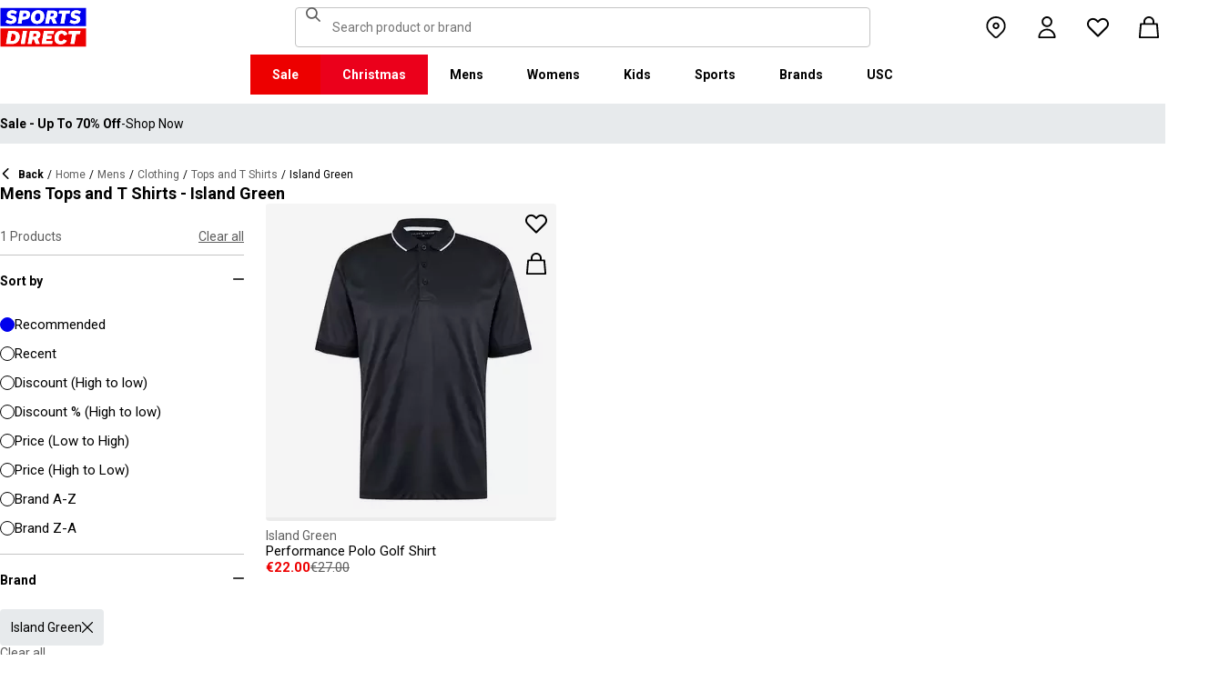

--- FILE ---
content_type: text/html; charset=utf-8
request_url: https://ie.sportsdirect.com/mens/clothing/tops-and-t-shirts/island-green
body_size: 82357
content:
<!DOCTYPE html><html lang="en" class="sportsdirect"><head><meta charSet="utf-8"/><meta name="viewport" content="width=device-width, initial-scale=1, minimum-scale=1, viewport-fit=cover"/><link rel="stylesheet" href="/_next/static/css/b8c213b1ba835c42.css" data-precedence="next"/><link rel="stylesheet" href="/_next/static/css/020f6068b3a2042f.css" data-precedence="next"/><link rel="stylesheet" href="/_next/static/css/e72f03e385edea11.css" data-precedence="next"/><link rel="stylesheet" href="/_next/static/css/27266069bb124b0b.css" data-precedence="next"/><link rel="stylesheet" href="/_next/static/css/8b80b6b41db01728.css" data-precedence="next"/><link rel="stylesheet" href="/_next/static/css/f7a282b06dfd984c.css" data-precedence="next"/><link rel="stylesheet" href="/_next/static/css/62027e1871fbba35.css" data-precedence="next"/><link rel="stylesheet" href="/_next/static/css/5ea2e16d184cdb0f.css" data-precedence="next"/><link rel="stylesheet" href="/_next/static/css/25abeed9fbaf8921.css" data-precedence="next"/><link rel="stylesheet" href="/_next/static/css/8eb99d0acf687590.css" data-precedence="next"/><link rel="stylesheet" href="/_next/static/css/fc51e488cab3882e.css" data-precedence="next"/><link rel="stylesheet" href="/_next/static/css/0de3433c22d47254.css" data-precedence="next"/><link rel="stylesheet" href="/_next/static/css/34401d2ef47a422f.css" data-precedence="next"/><link rel="stylesheet" href="/_next/static/css/b65ae489e96ec5f3.css" data-precedence="next"/><link rel="stylesheet" href="/_next/static/css/f60dd1a612157340.css" data-precedence="next"/><link rel="stylesheet" href="/_next/static/css/cfee523c1106315d.css" data-precedence="next"/><link rel="stylesheet" href="/_next/static/css/680058a382210f03.css" data-precedence="next"/><link rel="stylesheet" href="/_next/static/css/018a3119381e1ce1.css" data-precedence="next"/><link rel="stylesheet" href="/_next/static/css/9f9758e13c361fce.css" data-precedence="next"/><link rel="stylesheet" href="/_next/static/css/e6b2d2cbd051af8e.css" data-precedence="next"/><link rel="stylesheet" href="/_next/static/css/16c2b69a05aafffe.css" data-precedence="next"/><link rel="stylesheet" href="/_next/static/css/1ce50792403ed54b.css" data-precedence="next"/><link rel="stylesheet" href="/_next/static/css/77731601c57a0906.css" data-precedence="next"/><link rel="preload" as="script" fetchPriority="low" href="/_next/static/chunks/webpack-0fc1e02e29614381.js"/><script src="/_next/static/chunks/47075f46-0f2e9030b1ce7290.js" async=""></script><script src="/_next/static/chunks/2629-a2823d1d067cdacc.js" async=""></script><script src="/_next/static/chunks/main-app-a8fb51fd38cc5d7d.js" async=""></script><script src="/_next/static/chunks/9583-99b92a50cb7e471a.js" async=""></script><script src="/_next/static/chunks/107-0000f5b5c5adb688.js" async=""></script><script src="/_next/static/chunks/7580-56e51f965989966c.js" async=""></script><script src="/_next/static/chunks/2711-44ad8d534193b155.js" async=""></script><script src="/_next/static/chunks/2565-f575bfa607992a36.js" async=""></script><script src="/_next/static/chunks/app/global-error-f6cdf77cfc1749db.js" async=""></script><script src="/_next/static/chunks/8088-d6f4503e1a07939a.js" async=""></script><script src="/_next/static/chunks/5233-37bd360804a2fcee.js" async=""></script><script src="/_next/static/chunks/5867-a71a413613ba92d9.js" async=""></script><script src="/_next/static/chunks/4938-070c76d2b38b735a.js" async=""></script><script src="/_next/static/chunks/4168-fbb36bf9d9d17e85.js" async=""></script><script src="/_next/static/chunks/8501-a3869d79a641239a.js" async=""></script><script src="/_next/static/chunks/app/%5Blocale%5D/%5Bplatform%5D/%5Bflags%5D/(with-cobrand)/%5BpageFlags%5D/%5BcoBrand%5D/product-list-page/layout-cb6e932cfa3672b9.js" async=""></script><script src="/_next/static/chunks/3851-bb9e6529dd7b53a6.js" async=""></script><script src="/_next/static/chunks/9732-0102fa82ac5092c8.js" async=""></script><script src="/_next/static/chunks/9416-1400531581fbe966.js" async=""></script><script src="/_next/static/chunks/8919-4b92e590b608beca.js" async=""></script><script src="/_next/static/chunks/9827-a9a341e8984a9b2a.js" async=""></script><script src="/_next/static/chunks/22-4a1c050f7d7e58fa.js" async=""></script><script src="/_next/static/chunks/6349-5d344c1de659de88.js" async=""></script><script src="/_next/static/chunks/3146-13ff94c0dd95e5c1.js" async=""></script><script src="/_next/static/chunks/1556-dd8869a0e9cfadae.js" async=""></script><script src="/_next/static/chunks/app/%5Blocale%5D/%5Bplatform%5D/%5Bflags%5D/(with-cobrand)/%5BpageFlags%5D/%5BcoBrand%5D/layout-3232fffab9778054.js" async=""></script><script src="/_next/static/chunks/8233-2bde47a998adb0a2.js" async=""></script><script src="/_next/static/chunks/736-9da2740d3e2152e1.js" async=""></script><script src="/_next/static/chunks/415-82f8a578b84b78c9.js" async=""></script><script src="/_next/static/chunks/5964-eb20f63f60a120f5.js" async=""></script><script src="/_next/static/chunks/app/%5Blocale%5D/%5Bplatform%5D/%5Bflags%5D/(with-cobrand)/%5BpageFlags%5D/%5BcoBrand%5D/product-list-page/page-0dc49de5526fc099.js" async=""></script><script src="/_next/static/chunks/app/%5Blocale%5D/%5Bplatform%5D/%5Bflags%5D/(with-cobrand)/%5BpageFlags%5D/%5BcoBrand%5D/product-list-page/not-found-a7ba22b3b528ba92.js" async=""></script><script src="/_next/static/chunks/baa450f8-64bf8b0ebb69e666.js" async=""></script><script src="/_next/static/chunks/6312-2fb7cf80173ab7a4.js" async=""></script><script src="/_next/static/chunks/app/%5Blocale%5D/%5Bplatform%5D/%5Bflags%5D/layout-2bec2d5c1ae40b34.js" async=""></script><script src="/_next/static/chunks/app/%5Blocale%5D/%5Bplatform%5D/%5Bflags%5D/error-1bd571a3e4dae4b4.js" async=""></script><link rel="preload" href="https://cdn-ukwest.onetrust.com/scripttemplates/otSDKStub.js" as="script"/><link rel="preload" href="https://cdn-ukwest.onetrust.com/consent/01957f1e-9857-7195-9727-3716b012026d/OtAutoBlock.js" as="script"/><meta name="next-size-adjust" content=""/><link fetchPriority="high" rel="preload" as="image" data-testid="preload-link" href="https://cdn.media.amplience.net/i/frasersdev/36163002_o?fmt=auto&amp;upscale=false&amp;w=345&amp;h=345&amp;sm=c&amp;$h-ttl$" imageSrcSet="https://cdn.media.amplience.net/i/frasersdev/36163002_o?fmt=auto&amp;upscale=false&amp;w=345&amp;h=345&amp;sm=c&amp;$h-ttl$" media="(max-width: 375.95px)"/><link fetchPriority="high" rel="preload" as="image" data-testid="preload-link" href="https://cdn.media.amplience.net/i/frasersdev/36163002_o?fmt=auto&amp;upscale=false&amp;w=345&amp;h=345&amp;sm=c&amp;$h-ttl$" imageSrcSet="https://cdn.media.amplience.net/i/frasersdev/36163002_o?fmt=auto&amp;upscale=false&amp;w=345&amp;h=345&amp;sm=c&amp;$h-ttl$" media="(min-width: 376px) and (max-width: 399.95px)"/><link fetchPriority="high" rel="preload" as="image" data-testid="preload-link" href="https://cdn.media.amplience.net/i/frasersdev/36163002_o?fmt=auto&amp;upscale=false&amp;w=345&amp;h=345&amp;sm=c&amp;$h-ttl$" imageSrcSet="https://cdn.media.amplience.net/i/frasersdev/36163002_o?fmt=auto&amp;upscale=false&amp;w=345&amp;h=345&amp;sm=c&amp;$h-ttl$" media="(min-width: 400px) and (max-width: 767.95px)"/><link fetchPriority="high" rel="preload" as="image" data-testid="preload-link" href="https://cdn.media.amplience.net/i/frasersdev/36163002_o?fmt=auto&amp;upscale=false&amp;w=345&amp;h=345&amp;sm=c&amp;$h-ttl$" imageSrcSet="https://cdn.media.amplience.net/i/frasersdev/36163002_o?fmt=auto&amp;upscale=false&amp;w=345&amp;h=345&amp;sm=c&amp;$h-ttl$" media="(min-width: 768px) and (max-width: 991.95px)"/><link fetchPriority="high" rel="preload" as="image" data-testid="preload-link" href="https://cdn.media.amplience.net/i/frasersdev/36163002_o?fmt=auto&amp;upscale=false&amp;w=345&amp;h=345&amp;sm=c&amp;$h-ttl$" imageSrcSet="https://cdn.media.amplience.net/i/frasersdev/36163002_o?fmt=auto&amp;upscale=false&amp;w=345&amp;h=345&amp;sm=c&amp;$h-ttl$" media="(min-width: 992px) and (max-width: 1439.95px)"/><link fetchPriority="high" rel="preload" as="image" data-testid="preload-link" href="https://cdn.media.amplience.net/i/frasersdev/36163002_o?fmt=auto&amp;upscale=false&amp;w=345&amp;h=345&amp;sm=c&amp;$h-ttl$" imageSrcSet="https://cdn.media.amplience.net/i/frasersdev/36163002_o?fmt=auto&amp;upscale=false&amp;w=345&amp;h=345&amp;sm=c&amp;$h-ttl$" media="(min-width: 1440px)"/><title>Mens Tops and T Shirts - Island Green | Sports Direct</title><meta name="description" content="The one stop shop for the ultimate in mens clothing  - find an extensive wardrobe of men&#x27;s tops and t-shirts here from your favourite big-name brands."/><meta name="robots" content="noindex, nofollow"/><meta name="pageType" content="ProductListPage"/><link rel="canonical" href="https://ie.sportsdirect.com/mens/clothing/tops-and-t-shirts/island-green"/><meta property="og:title" content="Mens Tops and T Shirts - Island Green | Sports Direct"/><meta property="og:description" content="The one stop shop for the ultimate in mens clothing  - find an extensive wardrobe of men&#x27;s tops and t-shirts here from your favourite big-name brands."/><meta property="og:url" content="https://ie.sportsdirect.com/mens/clothing/tops-and-t-shirts/island-green"/><meta name="twitter:card" content="summary"/><meta name="twitter:title" content="Mens Tops and T Shirts - Island Green | Sports Direct"/><meta name="twitter:description" content="The one stop shop for the ultimate in mens clothing  - find an extensive wardrobe of men&#x27;s tops and t-shirts here from your favourite big-name brands."/><link rel="icon" href="/icon?c05ba2999568c3a9" type="image/svg" sizes="256x256"/><script src="/_next/static/chunks/polyfills-42372ed130431b0a.js" noModule=""></script></head><body class="__variable_4f1194 __variable_4f1194 sportsdirect_variables__Jdi3o"><div><!-- sportsdirectirelandpx --></div><div><div class="Layout_layout__kNkKW" data-layout="root"><div role="navigation" aria-label="skip links navigation" class="SkipLinks_root__nBRH0"><a href="#skip-link-navigation" data-testid="skip-link-navigation" class="SkipLinks_link__dfFZJ">Go to navigation</a><a href="#skip-link-main-content" data-testid="skip-link-main-content" class="SkipLinks_link__dfFZJ">Go to main content</a></div><header class="Header_header__dn793" data-layout="header"><div class="Header_container__FHcee"><div class="Header_logo__9Rgcg"><a aria-label="SportsDirect.ie - UK&#x27;s No 1 Sports Retailer | Sports Direct MY" class="Link_root__TBCX5 FasciaLogo_link__0E72U Layout_headerLogoLink__wct_F" href="/"><svg xmlns="http://www.w3.org/2000/svg" width="95" height="44" viewBox="0 0 350 160" class="FasciaLogo_logo__M2mmx Layout_headerLogo__UxtXh" fill="currentColor"><path d="M343.53 89.5383H14.1532V151.54H343.53V89.5383Z" fill="white"></path><path d="M343.53 5.83411H14.1532V67.8356H343.53V5.83411Z" fill="white"></path><path d="M348.159 158.15V84.5507H1.83643V158.15H348.159Z" fill="#ED0000"></path><path d="M348.16 75.4537V1.85022H1.8374V75.4537H348.16Z" fill="#0000ED"></path><path class="SportsDirect_logoText__oQqp7" d="M101.028 12.3536H81.2131L72.1615 64.9357H87.0942L89.901 48.4393H97.6852C116.325 48.4393 121.302 36.9705 121.302 27.4848C121.299 15.1836 111.251 12.3536 101.028 12.3536ZM98.0449 37.6921H91.8884L94.2395 23.1082H100.756C101.621 23.0023 102.499 23.0928 103.325 23.3731C104.151 23.6534 104.904 24.1164 105.529 24.7281C106.154 25.3398 106.635 26.0847 106.937 26.9081C107.239 27.7314 107.354 28.6123 107.273 29.4863C107.273 33.5004 104.918 37.6921 98.0413 37.6921H98.0449ZM154.25 11.0807C134.435 11.0807 125.475 26.6673 125.475 42.2499C125.475 57.6513 134.612 66.2122 150.36 66.2122C170.087 66.2122 179.043 50.6331 179.043 35.1355C179.028 19.7378 169.87 11.0807 154.235 11.0807H154.25ZM150.632 54.2736C145.382 54.2736 141.04 51.2657 141.04 41.4285C141.04 32.4052 144.387 23.0231 154.066 23.0231C159.228 23.0231 163.658 26.0308 163.658 35.9716C163.625 44.8877 160.209 54.2736 150.617 54.2736H150.632ZM232.522 26.6671C232.522 14.7248 222.57 12.3572 213.052 12.3572H191.966L183.007 64.9395H197.936L201.195 45.7016H207.439L214.948 64.9395H230.241L221.108 43.7075C224.623 42.5522 227.653 40.2476 229.719 37.1596C231.784 34.0717 232.765 30.3775 232.507 26.6635L232.522 26.6671ZM209.721 35.6905H202.932L205.191 22.7419H211.98C214.878 22.7419 218.313 23.8333 218.313 28.3875C218.298 31.4952 216.759 35.6867 209.706 35.6867L209.721 35.6905ZM281.116 24.477H266.818L259.942 64.9395H245.009L251.988 24.477H237.691L239.682 12.3572H283.294L281.123 24.477H281.116ZM281.656 59.8377L286.817 49.9043C291.369 52.7993 296.638 54.3468 302.022 54.3698C305.545 54.3698 310.342 53.6299 310.342 49.5419C310.342 47.1741 308.807 45.9864 305.005 45.0763L300.027 43.8924C292.423 42.0722 286.722 37.9732 286.722 29.6787C286.656 26.8074 287.31 23.9656 288.624 21.4165C289.937 18.8673 291.868 16.6931 294.238 15.0948C298.464 12.4431 303.375 11.1108 308.351 11.2658C315.036 11.1623 321.574 13.2386 326.991 17.1851L321.653 27.1185C317.484 24.1292 312.473 22.5643 307.356 22.6532C304.009 22.6532 300.476 23.5669 300.476 27.0298C300.476 29.1274 301.75 30.2151 306.089 31.4027L312.15 33.0452C320.658 35.3242 324.912 40.5184 324.912 47.0815C324.912 58.38 315.864 66.0308 301.926 66.0308C294.662 66.3831 287.501 64.1951 281.656 59.8377V59.8377ZM23.0387 59.8377L28.1818 49.9043C32.7329 52.7984 38.0001 54.3459 43.3826 54.3698C46.9129 54.3698 51.7073 53.6299 51.7073 49.5419C51.7073 47.1741 50.1717 45.9864 46.3696 45.0763L41.3916 43.8924C33.7911 42.0722 28.0934 37.9732 28.0934 29.6787C28.026 26.808 28.6787 23.9664 29.9912 21.4171C31.3037 18.8679 33.2338 16.6935 35.6024 15.0948C39.8286 12.4435 44.7391 11.1113 49.7158 11.2658C56.4013 11.1636 62.9409 13.2398 68.3593 17.1851L63.018 27.1185C58.8486 24.1294 53.8375 22.5646 48.7203 22.6532C45.3737 22.6532 41.8436 23.5669 41.8436 27.0298C41.8436 29.1274 43.1072 30.2151 47.4566 31.4027L53.518 33.0452C62.0223 35.3242 66.2799 40.5184 66.2799 47.0815C66.2799 58.38 57.2285 66.0308 43.2947 66.0308C36.0307 66.384 28.8687 64.1959 23.0239 59.8377H23.0387ZM69.5494 99.0535C63.661 96.1908 57.1687 94.8156 50.6342 95.0468H33.6221L24.4863 147.629H47.9199C69.5496 147.629 79.3176 133.323 79.3176 118.191C79.3102 109.268 76.0514 102.709 69.5382 99.0607L69.5494 99.0535ZM48.1068 136.601H41.9504L47.2916 106.075H52.1772C58.4223 106.075 63.488 109.261 63.488 118.469C63.4733 126.312 60.3106 136.604 48.0961 136.604L48.1068 136.601ZM84.2987 147.629L93.4346 95.0468H109.003L99.8633 147.629H84.2987ZM220.587 124.303C220.587 111.177 228.007 93.7703 249.27 93.7703C262.303 93.7703 269.989 99.6896 272.435 108.898L258.773 113.363C258.465 111.059 257.264 108.97 255.433 107.554C253.602 106.137 251.289 105.507 248.998 105.801C239.223 105.801 236.42 116.556 236.42 124.207C236.42 131.584 239.406 136.967 246.283 136.967C248.772 137.1 251.238 136.428 253.322 135.051C255.405 133.673 256.998 131.661 257.866 129.309L270.26 134.414C266.826 141.791 259.405 148.902 245.648 148.902C229.451 148.902 220.583 140.337 220.583 124.299L220.587 124.303ZM323.468 107.17H307.907L300.85 147.629H285.465L292.526 107.17H277.049L279.132 95.0468H325.547L323.468 107.17V107.17ZM163.126 109.357C163.126 97.4182 153.17 95.0468 143.656 95.0468H121.574L112.346 147.629H127.727L131.074 128.391H137.23L144.743 147.629H160.852L151.716 126.393C155.197 125.19 158.192 122.876 160.247 119.802C162.303 116.727 163.306 113.061 163.104 109.36L163.126 109.357ZM139.509 118.38H132.896L135.155 105.432H141.768C144.666 105.432 148.101 106.523 148.101 111.077C148.079 114.192 146.543 118.384 139.486 118.384L139.509 118.38ZM191.445 106.349L189.817 115.283H209.287L207.292 126.582H187.823L186.107 136.331H212.616L210.716 147.633H168.621L177.761 95.0504H218.662L216.759 106.353L191.445 106.349Z" fill="white"></path><path class="SportsDirect_logoText__oQqp7" d="M101.028 12.361H81.2131L72.1615 64.9431H87.0942L89.901 48.4467H97.6852C116.325 48.4467 121.302 36.978 121.302 27.4922C121.299 15.1911 111.251 12.361 101.028 12.361ZM98.0449 37.6995H91.8884L94.2395 23.1156H100.756C101.621 23.0097 102.499 23.1002 103.325 23.3805C104.151 23.6608 104.904 24.1239 105.529 24.7356C106.154 25.3473 106.635 26.0921 106.937 26.9155C107.239 27.7389 107.354 28.6198 107.273 29.4937C107.273 33.5078 104.918 37.6995 98.0413 37.6995H98.0449ZM154.25 11.0881C134.435 11.0881 125.475 26.6747 125.475 42.2574C125.475 57.6588 134.612 66.2196 150.36 66.2196C170.087 66.2196 179.043 50.6405 179.043 35.1429C179.028 19.7452 169.87 11.0881 154.235 11.0881H154.25ZM150.632 54.2811C145.382 54.2811 141.04 51.2731 141.04 41.4359C141.04 32.4126 144.387 23.0305 154.066 23.0305C159.228 23.0305 163.658 26.0383 163.658 35.9791C163.625 44.8951 160.209 54.2811 150.617 54.2811H150.632ZM232.522 26.6746C232.522 14.7323 222.57 12.3646 213.052 12.3646H191.966L183.007 64.947H197.936L201.195 45.709H207.439L214.948 64.947H230.241L221.108 43.715C224.623 42.5597 227.653 40.255 229.719 37.1671C231.784 34.0791 232.765 30.3849 232.507 26.671L232.522 26.6746ZM209.721 35.698H202.932L205.191 22.7494H211.98C214.878 22.7494 218.313 23.8408 218.313 28.395C218.298 31.5026 216.759 35.6941 209.706 35.6941L209.721 35.698ZM281.116 24.4845H266.818L259.942 64.947H245.009L251.988 24.4845H237.691L239.682 12.3646H283.294L281.123 24.4845H281.116ZM281.656 59.8451L286.817 49.9117C291.369 52.8067 296.638 54.3542 302.022 54.3772C305.545 54.3772 310.342 53.6374 310.342 49.5493C310.342 47.1816 308.807 45.9939 305.005 45.0838L300.027 43.8999C292.423 42.0797 286.722 37.9806 286.722 29.6861C286.656 26.8148 287.31 23.9731 288.624 21.4239C289.937 18.8748 291.868 16.7005 294.238 15.1023C298.464 12.4505 303.375 11.1183 308.351 11.2733C315.036 11.1697 321.574 13.2461 326.991 17.1926L321.653 27.1259C317.484 24.1367 312.473 22.5718 307.356 22.6607C304.009 22.6607 300.476 23.5744 300.476 27.0372C300.476 29.1349 301.75 30.2226 306.089 31.4102L312.15 33.0527C320.658 35.3316 324.912 40.5259 324.912 47.0889C324.912 58.3875 315.864 66.0383 301.926 66.0383C294.662 66.3905 287.501 64.2025 281.656 59.8451V59.8451ZM23.0387 59.8451L28.1818 49.9117C32.7329 52.8059 38.0001 54.3533 43.3826 54.3772C46.9129 54.3772 51.7073 53.6374 51.7073 49.5493C51.7073 47.1816 50.1717 45.9939 46.3696 45.0838L41.3916 43.8999C33.7911 42.0797 28.0934 37.9806 28.0934 29.6861C28.026 26.8154 28.6787 23.9738 29.9912 21.4246C31.3037 18.8754 33.2338 16.7009 35.6024 15.1023C39.8286 12.4509 44.7391 11.1187 49.7158 11.2733C56.4013 11.1711 62.9409 13.2472 68.3593 17.1926L63.018 27.1259C58.8486 24.1369 53.8375 22.572 48.7203 22.6607C45.3737 22.6607 41.8436 23.5744 41.8436 27.0372C41.8436 29.1349 43.1072 30.2226 47.4566 31.4102L53.518 33.0527C62.0223 35.3316 66.2799 40.5259 66.2799 47.0889C66.2799 58.3875 57.2285 66.0383 43.2947 66.0383C36.0307 66.3915 28.8687 64.2033 23.0239 59.8451H23.0387ZM69.5494 99.0609C63.661 96.1983 57.1687 94.823 50.6342 95.0542H33.6221L24.4863 147.637H47.9199C69.5496 147.637 79.3176 133.33 79.3176 118.199C79.3102 109.275 76.0514 102.716 69.5382 99.0682L69.5494 99.0609ZM48.1068 136.608H41.9504L47.2916 106.083H52.1772C58.4223 106.083 63.488 109.268 63.488 118.476C63.4733 126.319 60.3106 136.612 48.0961 136.612L48.1068 136.608ZM84.2987 147.637L93.4346 95.0542H109.003L99.8633 147.637H84.2987ZM220.587 124.31C220.587 111.184 228.007 93.7778 249.27 93.7778C262.303 93.7778 269.989 99.6971 272.435 108.905L258.773 113.371C258.465 111.066 257.264 108.978 255.433 107.561C253.602 106.145 251.289 105.515 248.998 105.809C239.223 105.809 236.42 116.564 236.42 124.214C236.42 131.591 239.406 136.974 246.283 136.974C248.772 137.107 251.238 136.436 253.322 135.058C255.405 133.681 256.998 131.669 257.866 129.316L270.26 134.422C266.826 141.799 259.405 148.909 245.648 148.909C229.451 148.909 220.583 140.345 220.583 124.307L220.587 124.31ZM323.468 107.178H307.907L300.85 147.637H285.465L292.526 107.178H277.049L279.132 95.0542H325.547L323.468 107.178V107.178ZM163.126 109.364C163.126 97.4256 153.17 95.0542 143.656 95.0542H121.574L112.346 147.637H127.727L131.074 128.399H137.23L144.743 147.637H160.852L151.716 126.401C155.197 125.198 158.192 122.883 160.247 119.809C162.303 116.735 163.306 113.068 163.104 109.368L163.126 109.364ZM139.509 118.388H132.896L135.155 105.439H141.768C144.666 105.439 148.101 106.53 148.101 111.085C148.079 114.2 146.543 118.391 139.486 118.391L139.509 118.388ZM191.445 106.356L189.817 115.291H209.287L207.292 126.59H187.823L186.107 136.338H212.616L210.716 147.64H168.621L177.761 95.0579H218.662L216.759 106.36L191.445 106.356Z" fill="white"></path></svg></a></div><div class="Header_search__WSHI8"><!--$?--><template id="B:0"></template><!--/$--></div><div class="Header_widgets__vrnlO"><div data-layout="hidden" class="Hidden_lg-down__3V7_m Hidden_root__GIYA3"><a aria-label="store button" class="Link_root__TBCX5 StoreFinderButton_storeFinderButton__hSzBt" title="Store Finder" href="/stores"><span class="StoreFinderButton_iconFilled__6sxxo Icon_root__oPMmF Icon_pin__shW9L Icon_mediumSize__IULAV" data-testid="pin"></span><span class="StoreFinderButton_iconOutline__R1i5_ Icon_root__oPMmF Icon_pinOutline__lVdDH Icon_mediumSize__IULAV" data-testid="pinOutline"></span></a></div><div class="Dropdown_dropdown__sMfcR" data-testid="account-button"><a aria-label="account button" class="Link_root__TBCX5 Dropdown_link__3eHvu" title="Log in" href="/account/login"><div class="Counter_wrapper__DA42k Dropdown_counter__elpxu"><span class="Dropdown_icon__40im8 Icon_root__oPMmF Icon_accountOutline__gBAHm Icon_inheritColor__8gWzQ Icon_mediumSize__IULAV" data-testid="accountOutline"></span><span class="Dropdown_iconHover__7bQvu Icon_root__oPMmF Icon_account__QEwYY Icon_inheritColor__8gWzQ Icon_mediumSize__IULAV" data-testid="account"></span></div></a></div><div class="Dropdown_dropdown__sMfcR" data-testid="wishlist-button"><a aria-label="wishlist button" class="Link_root__TBCX5 Dropdown_link__3eHvu" title="Wish list" href="/wishlist"><div class="Counter_wrapper__DA42k Dropdown_counter__elpxu"><span class="Dropdown_icon__40im8 Icon_root__oPMmF Icon_heartOutline__PQ9uD Icon_inheritColor__8gWzQ Icon_mediumSize__IULAV" data-testid="heartOutline"></span><span class="Dropdown_iconHover__7bQvu Icon_root__oPMmF Icon_heart__az4Mm Icon_inheritColor__8gWzQ Icon_mediumSize__IULAV" data-testid="heart"></span><div class="Typography_caption__xMaPz Typography_text-white__OuYXV Counter_counter__g9hQp Counter_invisible__JArHj">0</div></div></a></div><div class="Dropdown_dropdown__sMfcR" data-testid="cart-button"><a aria-label="cart button" class="Link_root__TBCX5 Dropdown_link__3eHvu" title="My bag" rel="nofollow" href="/cart"><div class="Counter_wrapper__DA42k Dropdown_counter__elpxu"><span class="Dropdown_icon__40im8 Icon_root__oPMmF Icon_basketOutline__YLlpu Icon_inheritColor__8gWzQ Icon_mediumSize__IULAV" data-testid="basketOutline"></span><span class="Dropdown_iconHover__7bQvu Icon_root__oPMmF Icon_basket__6m44B Icon_inheritColor__8gWzQ Icon_mediumSize__IULAV" data-testid="basket"></span></div></a></div><div data-layout="hidden" class="Hidden_lg-up__1TX2t Hidden_centred__Z6OzA Hidden_root__GIYA3"><button class="HeaderButton_button__KvLXE" aria-label="Menu" data-testid="side-menu-toggle"><span class="Icon_root__oPMmF Icon_hamburger__asGYp Icon_inheritColor__8gWzQ Icon_mediumSize__IULAV" data-testid="hamburger"></span></button></div></div></div><div data-layout="hidden" class="Hidden_lg-down__3V7_m Hidden_root__GIYA3"><!--$?--><template id="B:1"></template><nav aria-label="top menu navigation" class="TopMenuList_nav__cuAdw"><div class="TopMenuList_menubar__9HyLX" data-testid="top-menu-bar"><div class="TopMenuList_menu__EEL6y" data-testid="top-menu" role="menu" tabindex="-1"></div></div></nav><!--/$--></div><div id="topMenuPortal"></div></header><aside class="Advert_advert__6LLM9" data-layout="advert"><!--$?--><template id="B:2"></template><div class="AdvertMenu_root__VS0Y3" data-testid="advert-menu-fallback"></div><!--/$--></aside><main class="Main_main__phsXS"><div id="skip-link-main-content"></div><div class="ProductListLayout_grid__s_dV3 Container_container__WyjjB" data-testid="container"><!--$?--><template id="B:3"></template><div class="ProductListViewHeaderFallback_root__7384u"><span class="Skeleton_skeleton__YD5j8 Skeleton_text__giMVo" style="width:80%" data-testid="skeleton"></span><div class="ProductListViewHeaderFallback_text___uLuV"><span class="Typography_subheading1__ZXKBr"><span class="Skeleton_skeleton__YD5j8 Skeleton_text__giMVo" style="width:40%" data-testid="skeleton"></span></span><span class="Skeleton_skeleton__YD5j8 Skeleton_text__giMVo" style="width:30%" data-testid="skeleton"></span><span class="Skeleton_skeleton__YD5j8 Skeleton_rounded__ST6JM" style="width:200px;height:44px" data-testid="skeleton"></span></div></div><!--/$--><!--$?--><template id="B:4"></template><div class="ProductListViewAsideFallback_root__Fqm0m"><div class="Filters_filters__2lTiI"><span class="Skeleton_skeleton__YD5j8 Skeleton_rounded__ST6JM" style="width:100%;height:46px" data-testid="skeleton"></span><div data-layout="hidden" class="Hidden_md-up__zwFnU Hidden_root__GIYA3"><span class="Skeleton_skeleton__YD5j8 Skeleton_rounded__ST6JM" style="width:100%;height:46px" data-testid="skeleton"></span></div></div><div class="Sidebar_sidebar__KQ64q"><div class="ProductListViewAsideFallback_facets__Q3dlY"><span class="Skeleton_skeleton__YD5j8" style="width:100%;height:300px" data-testid="skeleton"></span><span class="Skeleton_skeleton__YD5j8" style="width:100%;height:300px" data-testid="skeleton"></span><span class="Skeleton_skeleton__YD5j8" style="width:100%;height:300px" data-testid="skeleton"></span><span class="Skeleton_skeleton__YD5j8" style="width:100%;height:300px" data-testid="skeleton"></span><span class="Skeleton_skeleton__YD5j8" style="width:100%;height:300px" data-testid="skeleton"></span><span class="Skeleton_skeleton__YD5j8" style="width:100%;height:300px" data-testid="skeleton"></span><span class="Skeleton_skeleton__YD5j8" style="width:100%;height:300px" data-testid="skeleton"></span></div></div></div><!--/$--><!--$?--><template id="B:5"></template><div class="Container_main__8a_kS"><div class="GridSkeleton_productGrid__W3Ms9"><span class="GridSkeleton_productCard__V_m8c Skeleton_skeleton__YD5j8" data-testid="skeleton"></span><span class="GridSkeleton_productCard__V_m8c Skeleton_skeleton__YD5j8" data-testid="skeleton"></span><span class="GridSkeleton_productCard__V_m8c Skeleton_skeleton__YD5j8" data-testid="skeleton"></span><span class="GridSkeleton_productCard__V_m8c Skeleton_skeleton__YD5j8" data-testid="skeleton"></span><span class="GridSkeleton_productCard__V_m8c Skeleton_skeleton__YD5j8" data-testid="skeleton"></span><span class="GridSkeleton_productCard__V_m8c Skeleton_skeleton__YD5j8" data-testid="skeleton"></span><span class="GridSkeleton_productCard__V_m8c Skeleton_skeleton__YD5j8" data-testid="skeleton"></span><span class="GridSkeleton_productCard__V_m8c Skeleton_skeleton__YD5j8" data-testid="skeleton"></span><span class="GridSkeleton_productCard__V_m8c Skeleton_skeleton__YD5j8" data-testid="skeleton"></span><span class="GridSkeleton_productCard__V_m8c Skeleton_skeleton__YD5j8" data-testid="skeleton"></span><span class="GridSkeleton_productCard__V_m8c Skeleton_skeleton__YD5j8" data-testid="skeleton"></span><span class="GridSkeleton_productCard__V_m8c Skeleton_skeleton__YD5j8" data-testid="skeleton"></span></div></div><!--/$--></div></main><footer class="Footer_footer__bgpjJ"><div class="Container_container__WyjjB Container_xl__2fBsY" data-testid="container"><!--$?--><template id="B:6"></template><div class="FooterNewsletterFallback_root__NCQtx Container_container__WyjjB" data-testid="container"><div class="FooterNewsletterFallback_inner__Bjqhg"><div class="EmailSubscriptionFormFallback_root__zTohj"><span class="Skeleton_skeleton__YD5j8 Skeleton_rounded__ST6JM" style="height:44px" data-testid="skeleton"></span><div class="EmailSubscriptionFormFallback_form__LTAmY"><span class="Skeleton_skeleton__YD5j8 Skeleton_rounded__ST6JM" style="height:44px" data-testid="skeleton"></span><span class="Skeleton_skeleton__YD5j8 Skeleton_rounded__ST6JM" style="height:44px" data-testid="skeleton"></span></div><span class="Skeleton_skeleton__YD5j8 Skeleton_rounded__ST6JM" style="height:40px" data-testid="skeleton"></span></div></div></div><!--/$--><div class="FooterColumns_root__6GazB Container_container__WyjjB" data-testid="container"><!--$?--><template id="B:7"></template><div></div><!--/$--></div><div class="FooterLine_root__u8ehE Container_container__WyjjB" data-testid="container"><div class="PreferencesSelector_root__Vx71j"><a aria-label="SportsDirect.ie - UK&#x27;s No 1 Sports Retailer | Sports Direct MY" class="Link_root__TBCX5 FasciaLogo_link__0E72U" href="/"><svg xmlns="http://www.w3.org/2000/svg" width="95" height="44" viewBox="0 0 350 160" class="FasciaLogo_logo__M2mmx PreferencesSelector_logo__aWuO8" fill="currentColor"><path d="M343.53 89.5383H14.1532V151.54H343.53V89.5383Z" fill="white"></path><path d="M343.53 5.83411H14.1532V67.8356H343.53V5.83411Z" fill="white"></path><path d="M348.159 158.15V84.5507H1.83643V158.15H348.159Z" fill="#ED0000"></path><path d="M348.16 75.4537V1.85022H1.8374V75.4537H348.16Z" fill="#0000ED"></path><path class="SportsDirect_logoText__oQqp7" d="M101.028 12.3536H81.2131L72.1615 64.9357H87.0942L89.901 48.4393H97.6852C116.325 48.4393 121.302 36.9705 121.302 27.4848C121.299 15.1836 111.251 12.3536 101.028 12.3536ZM98.0449 37.6921H91.8884L94.2395 23.1082H100.756C101.621 23.0023 102.499 23.0928 103.325 23.3731C104.151 23.6534 104.904 24.1164 105.529 24.7281C106.154 25.3398 106.635 26.0847 106.937 26.9081C107.239 27.7314 107.354 28.6123 107.273 29.4863C107.273 33.5004 104.918 37.6921 98.0413 37.6921H98.0449ZM154.25 11.0807C134.435 11.0807 125.475 26.6673 125.475 42.2499C125.475 57.6513 134.612 66.2122 150.36 66.2122C170.087 66.2122 179.043 50.6331 179.043 35.1355C179.028 19.7378 169.87 11.0807 154.235 11.0807H154.25ZM150.632 54.2736C145.382 54.2736 141.04 51.2657 141.04 41.4285C141.04 32.4052 144.387 23.0231 154.066 23.0231C159.228 23.0231 163.658 26.0308 163.658 35.9716C163.625 44.8877 160.209 54.2736 150.617 54.2736H150.632ZM232.522 26.6671C232.522 14.7248 222.57 12.3572 213.052 12.3572H191.966L183.007 64.9395H197.936L201.195 45.7016H207.439L214.948 64.9395H230.241L221.108 43.7075C224.623 42.5522 227.653 40.2476 229.719 37.1596C231.784 34.0717 232.765 30.3775 232.507 26.6635L232.522 26.6671ZM209.721 35.6905H202.932L205.191 22.7419H211.98C214.878 22.7419 218.313 23.8333 218.313 28.3875C218.298 31.4952 216.759 35.6867 209.706 35.6867L209.721 35.6905ZM281.116 24.477H266.818L259.942 64.9395H245.009L251.988 24.477H237.691L239.682 12.3572H283.294L281.123 24.477H281.116ZM281.656 59.8377L286.817 49.9043C291.369 52.7993 296.638 54.3468 302.022 54.3698C305.545 54.3698 310.342 53.6299 310.342 49.5419C310.342 47.1741 308.807 45.9864 305.005 45.0763L300.027 43.8924C292.423 42.0722 286.722 37.9732 286.722 29.6787C286.656 26.8074 287.31 23.9656 288.624 21.4165C289.937 18.8673 291.868 16.6931 294.238 15.0948C298.464 12.4431 303.375 11.1108 308.351 11.2658C315.036 11.1623 321.574 13.2386 326.991 17.1851L321.653 27.1185C317.484 24.1292 312.473 22.5643 307.356 22.6532C304.009 22.6532 300.476 23.5669 300.476 27.0298C300.476 29.1274 301.75 30.2151 306.089 31.4027L312.15 33.0452C320.658 35.3242 324.912 40.5184 324.912 47.0815C324.912 58.38 315.864 66.0308 301.926 66.0308C294.662 66.3831 287.501 64.1951 281.656 59.8377V59.8377ZM23.0387 59.8377L28.1818 49.9043C32.7329 52.7984 38.0001 54.3459 43.3826 54.3698C46.9129 54.3698 51.7073 53.6299 51.7073 49.5419C51.7073 47.1741 50.1717 45.9864 46.3696 45.0763L41.3916 43.8924C33.7911 42.0722 28.0934 37.9732 28.0934 29.6787C28.026 26.808 28.6787 23.9664 29.9912 21.4171C31.3037 18.8679 33.2338 16.6935 35.6024 15.0948C39.8286 12.4435 44.7391 11.1113 49.7158 11.2658C56.4013 11.1636 62.9409 13.2398 68.3593 17.1851L63.018 27.1185C58.8486 24.1294 53.8375 22.5646 48.7203 22.6532C45.3737 22.6532 41.8436 23.5669 41.8436 27.0298C41.8436 29.1274 43.1072 30.2151 47.4566 31.4027L53.518 33.0452C62.0223 35.3242 66.2799 40.5184 66.2799 47.0815C66.2799 58.38 57.2285 66.0308 43.2947 66.0308C36.0307 66.384 28.8687 64.1959 23.0239 59.8377H23.0387ZM69.5494 99.0535C63.661 96.1908 57.1687 94.8156 50.6342 95.0468H33.6221L24.4863 147.629H47.9199C69.5496 147.629 79.3176 133.323 79.3176 118.191C79.3102 109.268 76.0514 102.709 69.5382 99.0607L69.5494 99.0535ZM48.1068 136.601H41.9504L47.2916 106.075H52.1772C58.4223 106.075 63.488 109.261 63.488 118.469C63.4733 126.312 60.3106 136.604 48.0961 136.604L48.1068 136.601ZM84.2987 147.629L93.4346 95.0468H109.003L99.8633 147.629H84.2987ZM220.587 124.303C220.587 111.177 228.007 93.7703 249.27 93.7703C262.303 93.7703 269.989 99.6896 272.435 108.898L258.773 113.363C258.465 111.059 257.264 108.97 255.433 107.554C253.602 106.137 251.289 105.507 248.998 105.801C239.223 105.801 236.42 116.556 236.42 124.207C236.42 131.584 239.406 136.967 246.283 136.967C248.772 137.1 251.238 136.428 253.322 135.051C255.405 133.673 256.998 131.661 257.866 129.309L270.26 134.414C266.826 141.791 259.405 148.902 245.648 148.902C229.451 148.902 220.583 140.337 220.583 124.299L220.587 124.303ZM323.468 107.17H307.907L300.85 147.629H285.465L292.526 107.17H277.049L279.132 95.0468H325.547L323.468 107.17V107.17ZM163.126 109.357C163.126 97.4182 153.17 95.0468 143.656 95.0468H121.574L112.346 147.629H127.727L131.074 128.391H137.23L144.743 147.629H160.852L151.716 126.393C155.197 125.19 158.192 122.876 160.247 119.802C162.303 116.727 163.306 113.061 163.104 109.36L163.126 109.357ZM139.509 118.38H132.896L135.155 105.432H141.768C144.666 105.432 148.101 106.523 148.101 111.077C148.079 114.192 146.543 118.384 139.486 118.384L139.509 118.38ZM191.445 106.349L189.817 115.283H209.287L207.292 126.582H187.823L186.107 136.331H212.616L210.716 147.633H168.621L177.761 95.0504H218.662L216.759 106.353L191.445 106.349Z" fill="white"></path><path class="SportsDirect_logoText__oQqp7" d="M101.028 12.361H81.2131L72.1615 64.9431H87.0942L89.901 48.4467H97.6852C116.325 48.4467 121.302 36.978 121.302 27.4922C121.299 15.1911 111.251 12.361 101.028 12.361ZM98.0449 37.6995H91.8884L94.2395 23.1156H100.756C101.621 23.0097 102.499 23.1002 103.325 23.3805C104.151 23.6608 104.904 24.1239 105.529 24.7356C106.154 25.3473 106.635 26.0921 106.937 26.9155C107.239 27.7389 107.354 28.6198 107.273 29.4937C107.273 33.5078 104.918 37.6995 98.0413 37.6995H98.0449ZM154.25 11.0881C134.435 11.0881 125.475 26.6747 125.475 42.2574C125.475 57.6588 134.612 66.2196 150.36 66.2196C170.087 66.2196 179.043 50.6405 179.043 35.1429C179.028 19.7452 169.87 11.0881 154.235 11.0881H154.25ZM150.632 54.2811C145.382 54.2811 141.04 51.2731 141.04 41.4359C141.04 32.4126 144.387 23.0305 154.066 23.0305C159.228 23.0305 163.658 26.0383 163.658 35.9791C163.625 44.8951 160.209 54.2811 150.617 54.2811H150.632ZM232.522 26.6746C232.522 14.7323 222.57 12.3646 213.052 12.3646H191.966L183.007 64.947H197.936L201.195 45.709H207.439L214.948 64.947H230.241L221.108 43.715C224.623 42.5597 227.653 40.255 229.719 37.1671C231.784 34.0791 232.765 30.3849 232.507 26.671L232.522 26.6746ZM209.721 35.698H202.932L205.191 22.7494H211.98C214.878 22.7494 218.313 23.8408 218.313 28.395C218.298 31.5026 216.759 35.6941 209.706 35.6941L209.721 35.698ZM281.116 24.4845H266.818L259.942 64.947H245.009L251.988 24.4845H237.691L239.682 12.3646H283.294L281.123 24.4845H281.116ZM281.656 59.8451L286.817 49.9117C291.369 52.8067 296.638 54.3542 302.022 54.3772C305.545 54.3772 310.342 53.6374 310.342 49.5493C310.342 47.1816 308.807 45.9939 305.005 45.0838L300.027 43.8999C292.423 42.0797 286.722 37.9806 286.722 29.6861C286.656 26.8148 287.31 23.9731 288.624 21.4239C289.937 18.8748 291.868 16.7005 294.238 15.1023C298.464 12.4505 303.375 11.1183 308.351 11.2733C315.036 11.1697 321.574 13.2461 326.991 17.1926L321.653 27.1259C317.484 24.1367 312.473 22.5718 307.356 22.6607C304.009 22.6607 300.476 23.5744 300.476 27.0372C300.476 29.1349 301.75 30.2226 306.089 31.4102L312.15 33.0527C320.658 35.3316 324.912 40.5259 324.912 47.0889C324.912 58.3875 315.864 66.0383 301.926 66.0383C294.662 66.3905 287.501 64.2025 281.656 59.8451V59.8451ZM23.0387 59.8451L28.1818 49.9117C32.7329 52.8059 38.0001 54.3533 43.3826 54.3772C46.9129 54.3772 51.7073 53.6374 51.7073 49.5493C51.7073 47.1816 50.1717 45.9939 46.3696 45.0838L41.3916 43.8999C33.7911 42.0797 28.0934 37.9806 28.0934 29.6861C28.026 26.8154 28.6787 23.9738 29.9912 21.4246C31.3037 18.8754 33.2338 16.7009 35.6024 15.1023C39.8286 12.4509 44.7391 11.1187 49.7158 11.2733C56.4013 11.1711 62.9409 13.2472 68.3593 17.1926L63.018 27.1259C58.8486 24.1369 53.8375 22.572 48.7203 22.6607C45.3737 22.6607 41.8436 23.5744 41.8436 27.0372C41.8436 29.1349 43.1072 30.2226 47.4566 31.4102L53.518 33.0527C62.0223 35.3316 66.2799 40.5259 66.2799 47.0889C66.2799 58.3875 57.2285 66.0383 43.2947 66.0383C36.0307 66.3915 28.8687 64.2033 23.0239 59.8451H23.0387ZM69.5494 99.0609C63.661 96.1983 57.1687 94.823 50.6342 95.0542H33.6221L24.4863 147.637H47.9199C69.5496 147.637 79.3176 133.33 79.3176 118.199C79.3102 109.275 76.0514 102.716 69.5382 99.0682L69.5494 99.0609ZM48.1068 136.608H41.9504L47.2916 106.083H52.1772C58.4223 106.083 63.488 109.268 63.488 118.476C63.4733 126.319 60.3106 136.612 48.0961 136.612L48.1068 136.608ZM84.2987 147.637L93.4346 95.0542H109.003L99.8633 147.637H84.2987ZM220.587 124.31C220.587 111.184 228.007 93.7778 249.27 93.7778C262.303 93.7778 269.989 99.6971 272.435 108.905L258.773 113.371C258.465 111.066 257.264 108.978 255.433 107.561C253.602 106.145 251.289 105.515 248.998 105.809C239.223 105.809 236.42 116.564 236.42 124.214C236.42 131.591 239.406 136.974 246.283 136.974C248.772 137.107 251.238 136.436 253.322 135.058C255.405 133.681 256.998 131.669 257.866 129.316L270.26 134.422C266.826 141.799 259.405 148.909 245.648 148.909C229.451 148.909 220.583 140.345 220.583 124.307L220.587 124.31ZM323.468 107.178H307.907L300.85 147.637H285.465L292.526 107.178H277.049L279.132 95.0542H325.547L323.468 107.178V107.178ZM163.126 109.364C163.126 97.4256 153.17 95.0542 143.656 95.0542H121.574L112.346 147.637H127.727L131.074 128.399H137.23L144.743 147.637H160.852L151.716 126.401C155.197 125.198 158.192 122.883 160.247 119.809C162.303 116.735 163.306 113.068 163.104 109.368L163.126 109.364ZM139.509 118.388H132.896L135.155 105.439H141.768C144.666 105.439 148.101 106.53 148.101 111.085C148.079 114.2 146.543 118.391 139.486 118.391L139.509 118.388ZM191.445 106.356L189.817 115.291H209.287L207.292 126.59H187.823L186.107 136.338H212.616L210.716 147.64H168.621L177.761 95.0579H218.662L216.759 106.36L191.445 106.356Z" fill="white"></path></svg></a><div class="Modal_root__77emf"><div class="CircleFlag_circleFlag__M8EQT CircleFlag_size7__Iuj_D"><!--$--><img class="CircleFlag_image__8VOu0" src="https://frasersdev.a.bigcontent.io/v1/static/circle-flags-ie" alt="" width="16" height="16"/><!--/$--></div><p class="Typography_body2__IRySX">Ireland</p><button class="Modal_editButton__ax0gV" data-testid="preferences-selector-button"><span class="Typography_body2__IRySX">Edit</span></button></div></div><ul class="SocialMediaLinks_root__qhnxM"><li><a aria-label="facebook" class="Link_root__TBCX5 SocialMediaLinks_link__HX03H" href="https://www.facebook.com/SportsDirect" rel="noreferrer" target="_blank"><span class="SocialMediaLinks_logo__afggc Icon_root__oPMmF Icon_facebook__tRzEt Icon_mediumSize__IULAV" data-testid="facebook"></span></a></li><li><a aria-label="instagram" class="Link_root__TBCX5 SocialMediaLinks_link__HX03H" href="https://www.instagram.com/sportsdirectireland/" rel="noreferrer" target="_blank"><span class="SocialMediaLinks_logo__afggc Icon_root__oPMmF Icon_instagram__TUqEQ Icon_mediumSize__IULAV" data-testid="instagram"></span></a></li><li><a aria-label="pinterest" class="Link_root__TBCX5 SocialMediaLinks_link__HX03H" href="https://www.pinterest.com/sportsdirect/" rel="noreferrer" target="_blank"><span class="SocialMediaLinks_logo__afggc Icon_root__oPMmF Icon_pinterest__viEX4 Icon_mediumSize__IULAV" data-testid="pinterest"></span></a></li><li><a aria-label="tiktok" class="Link_root__TBCX5 SocialMediaLinks_link__HX03H" href="https://www.tiktok.com/@sportsdirect" rel="noreferrer" target="_blank"><span class="SocialMediaLinks_logo__afggc Icon_root__oPMmF Icon_tiktok__Awx1k Icon_mediumSize__IULAV" data-testid="tiktok"></span></a></li><li><a aria-label="youtube" class="Link_root__TBCX5 SocialMediaLinks_link__HX03H" href="https://www.youtube.com/@Sports_Direct" rel="noreferrer" target="_blank"><span class="SocialMediaLinks_logo__afggc Icon_root__oPMmF Icon_youtube__5PTr4 Icon_mediumSize__IULAV" data-testid="youtube"></span></a></li></ul><div class="Colophon_root__oTMOU"><div class="Colophon_smallprintMenu__Mqa4M"><a class="Link_root__TBCX5 Colophon_link__UNTZW Colophon_mobileOnly__pa17N" href="https://help.ie.sportsdirect.com/support/home#folder_80000694484" rel="noreferrer" target="_blank"><span class="Typography_footnote__NHSL1">Terms &amp; Conditions</span></a><a class="Link_root__TBCX5 Colophon_link__UNTZW" href="https://help.ie.sportsdirect.com/support/home#folder_80000699753" rel="noreferrer" target="_blank"><span class="Typography_footnote__NHSL1">Security &amp; privacy</span></a><a class="Link_root__TBCX5 Colophon_link__UNTZW" href="/sitemap"><span class="Typography_footnote__NHSL1">Sitemap</span></a></div><div class="Colophon_companyInfo__sh4r7"><span class="Typography_footnote__NHSL1">© 2025 SportsDirect.com Retail Ltd.</span></div></div></div></div></footer></div><div id="bottomPortal"></div></div><script>requestAnimationFrame(function(){$RT=performance.now()});</script><script src="/_next/static/chunks/webpack-0fc1e02e29614381.js" id="_R_" async=""></script><div hidden id="S:0"><form class="SearchForm_form__3JoQk" data-testid="search-field" role="search" action="/search" method="GET"><div class="SearchInput_input__4_Qxz"><button type="submit" aria-label="Search..." tabindex="-1" class="SearchInput_submitButton__5r3S1"><span class="SearchInput_svg__Uh2M9 Icon_root__oPMmF Icon_search__RG7NQ Icon_smallMediumSize__Q1jeO" data-testid="search"></span></button><div class="TextControl_root__f1xbz SearchInput_textField__ShCHv"><input class="TextControl_input__FxVTI SearchInput_textFieldInput__AMfnS" data-testid="input-search-field" aria-label="Search product or brand" type="text" placeholder="Search product or brand" autoComplete="off" id="Search product or brand" name="q" value=""/></div></div></form></div><script>$RB=[];$RV=function(b){$RT=performance.now();for(var a=0;a<b.length;a+=2){var c=b[a],e=b[a+1];null!==e.parentNode&&e.parentNode.removeChild(e);var f=c.parentNode;if(f){var g=c.previousSibling,h=0;do{if(c&&8===c.nodeType){var d=c.data;if("/$"===d||"/&"===d)if(0===h)break;else h--;else"$"!==d&&"$?"!==d&&"$~"!==d&&"$!"!==d&&"&"!==d||h++}d=c.nextSibling;f.removeChild(c);c=d}while(c);for(;e.firstChild;)f.insertBefore(e.firstChild,c);g.data="$";g._reactRetry&&g._reactRetry()}}b.length=0};
$RC=function(b,a){if(a=document.getElementById(a))(b=document.getElementById(b))?(b.previousSibling.data="$~",$RB.push(b,a),2===$RB.length&&(b="number"!==typeof $RT?0:$RT,a=performance.now(),setTimeout($RV.bind(null,$RB),2300>a&&2E3<a?2300-a:b+300-a))):a.parentNode.removeChild(a)};$RC("B:0","S:0")</script><div hidden id="S:1"><nav aria-label="top menu navigation" class="TopMenuList_nav__cuAdw"><div class="TopMenuList_menubar__9HyLX" data-testid="top-menu-bar"><div class="TopMenuList_menu__EEL6y" data-testid="top-menu" role="menu" tabindex="-1"><div class="TopMenuListItem_menuitem__GDmrc" role="menuitem" tabindex="-1"><a class="Link_root__TBCX5 TopMenuListItem_link__OdAoi TopMenuListItem_sale__HxPy5" data-testid="shop-menu-item-link" id="skip-link-navigation" href="/sale"><div class="Typography_body2__IRySX Typography_font-bold__vh2cV">Sale</div></a></div><div class="TopMenuListItem_menuitem__GDmrc" role="menuitem" tabindex="-1"><a class="Link_root__TBCX5 TopMenuListItem_link__OdAoi TopMenuListItem_christmas__lMZQY" data-testid="shop-menu-item-link" href="/christmas"><div class="Typography_body2__IRySX Typography_font-bold__vh2cV">Christmas</div></a></div><div class="TopMenuListItem_menuitem__GDmrc" role="menuitem" tabindex="-1"><a class="Link_root__TBCX5 TopMenuListItem_link__OdAoi" data-testid="shop-menu-item-link" href="/mens"><div class="Typography_body2__IRySX Typography_font-bold__vh2cV">Mens</div></a></div><div class="TopMenuListItem_menuitem__GDmrc" role="menuitem" tabindex="-1"><a class="Link_root__TBCX5 TopMenuListItem_link__OdAoi" data-testid="shop-menu-item-link" href="/ladies"><div class="Typography_body2__IRySX Typography_font-bold__vh2cV">Womens</div></a></div><div class="TopMenuListItem_menuitem__GDmrc" role="menuitem" tabindex="-1"><a class="Link_root__TBCX5 TopMenuListItem_link__OdAoi" data-testid="shop-menu-item-link" href="/kids"><div class="Typography_body2__IRySX Typography_font-bold__vh2cV">Kids</div></a></div><div class="TopMenuListItem_menuitem__GDmrc" role="menuitem" tabindex="-1"><a class="Link_root__TBCX5 TopMenuListItem_link__OdAoi" data-testid="shop-menu-item-link" href="/sport"><div class="Typography_body2__IRySX Typography_font-bold__vh2cV">Sports</div></a></div><div class="TopMenuListItem_menuitem__GDmrc" role="menuitem" tabindex="-1"><a class="Link_root__TBCX5 TopMenuListItem_link__OdAoi" data-testid="shop-menu-item-link" href="/brands"><div class="Typography_body2__IRySX Typography_font-bold__vh2cV">Brands</div></a></div><div class="TopMenuListItem_menuitem__GDmrc" role="menuitem" tabindex="-1"><a class="Link_root__TBCX5 TopMenuListItem_link__OdAoi" data-testid="shop-menu-item-link" href="/usc"><div class="Typography_body2__IRySX Typography_font-bold__vh2cV">USC</div></a></div></div></div></nav></div><script>$RC("B:1","S:1")</script><div hidden id="S:2"><div class="AdvertMenu_root__VS0Y3" data-testid="advert-menu"><div class="AdvertMenu_container__RWFTv Container_container__WyjjB" data-testid="container"><div class="AdvertMenuItem_listitem__HrOeX AdvertMenuItem_active__pAQeM" data-testid="listitem"><a class="Link_root__TBCX5 AdvertMenuItem_link__YkyPZ" href="/sale"><span class="Typography_body2__IRySX Typography_font-bold__vh2cV AdvertMenuItem_text__YhGI7">Sale - Up To 70% Off</span><span class="Typography_body2__IRySX AdvertMenuItem_text__YhGI7 AdvertMenuItem_subtitle__zfPrp">Shop Now</span></a></div><div class="AdvertMenuItem_listitem__HrOeX" data-testid="listitem"><a class="Link_root__TBCX5 AdvertMenuItem_link__YkyPZ" href="/winter-essentials"><span class="Typography_body2__IRySX Typography_font-bold__vh2cV AdvertMenuItem_text__YhGI7">Stay Warm With Our Winter Essentials </span><span class="Typography_body2__IRySX AdvertMenuItem_text__YhGI7 AdvertMenuItem_subtitle__zfPrp">Shop Now </span></a></div></div></div></div><script>$RC("B:2","S:2")</script><div hidden id="S:3"><div class="ProductListViewHeader_root__0NlqN"><div class="Typography_footnote__NHSL1 Breadcrumbs_root__Q2DvM"><script data-testid="breadcrumb-list-schema" type="application/ld+json">{"@context":"https://schema.org","@type":"BreadcrumbList","itemListElement":[{"@type":"ListItem","position":0,"item":{"@id":"/","name":"Home"}},{"@type":"ListItem","position":1,"item":{"@id":"/mens","name":"Mens"}},{"@type":"ListItem","position":2,"item":{"@id":"/mens/clothing","name":"Clothing"}},{"@type":"ListItem","position":3,"item":{"@id":"/mens/clothing/tops-and-t-shirts","name":"Tops and T Shirts"}},{"@type":"ListItem","position":4,"item":{"@id":"/mens/clothing/tops-and-t-shirts/island-green","name":"Island Green"}}]}</script><button class="Breadcrumbs_button___TSCg"><span class="Breadcrumbs_chevron__Gx_Tz Icon_root__oPMmF Icon_chevronLeft__OI8GB Icon_extraSmallSize__Sx9kk" data-testid="chevronLeft"></span><span class="Typography_footnote__NHSL1 Typography_font-bold__vh2cV Breadcrumbs_backText__1_DV6">Back</span></button><span class="Breadcrumbs_divider__ejgVS">/</span><a class="Link_root__TBCX5 Breadcrumbs_link__ioJ9e" href="/">Home</a><span class="Breadcrumbs_divider__ejgVS">/</span><a class="Link_root__TBCX5 Breadcrumbs_link__ioJ9e" href="/mens">Mens</a><span class="Breadcrumbs_divider__ejgVS">/</span><a class="Link_root__TBCX5 Breadcrumbs_link__ioJ9e" href="/mens/clothing">Clothing</a><span class="Breadcrumbs_divider__ejgVS">/</span><a class="Link_root__TBCX5 Breadcrumbs_link__ioJ9e" href="/mens/clothing/tops-and-t-shirts">Tops and T Shirts</a><span class="Breadcrumbs_divider__ejgVS">/</span><span class="Link_root__TBCX5 Breadcrumbs_link__ioJ9e">Island Green</span></div><div class="ProductListViewHeader_text__N8D_B"><h1 class="Typography_subheading1__ZXKBr">Mens Tops and T Shirts - Island Green</h1></div></div></div><script>$RC("B:3","S:3")</script><div hidden id="S:4"><div class="ProductListViewAside_root__oPcHX"><div data-layout="hidden" class="Hidden_lg-up__1TX2t Hidden_root__GIYA3"></div><div class="Filters_filters__2lTiI"><div class="ProductListViewAside_actions__Uqlqd"><div class="Dropdown_dropdown__GqeYb" data-expanded="false"><button class="ActionButton_actionButton__rmDAM" data-testid="sort-by-select" aria-expanded="false" aria-pressed="false"><span class="ActionButton_chevronIcon__YK2E2 Icon_root__oPMmF Icon_chevronDown__cfN0W Icon_mediumSize__IULAV" data-testid="chevronDown"></span><span class="Typography_body2__IRySX">Sort</span></button></div><button class="ActionButton_actionButton__rmDAM" data-testid="filter-button" aria-expanded="false" aria-pressed="true"><span class="ActionButton_filtersIcon___m8mJ Icon_root__oPMmF Icon_filters__HDf22 Icon_mediumSize__IULAV" data-testid="filters"></span><span class="Typography_body2__IRySX">Filter</span><span class="Typography_caption__xMaPz Typography_text-primary__Wv2O_ Typography_font-bold__vh2cV ActionButton_badge__GdhjU">1</span></button></div></div><div id="_R_9bt5ubipfiv5tqknpfivb_" class="Sidebar_sidebar__KQ64q"><div id="skip-link-filters" class="SkipLinkTarget_root__Htfzk"></div><div class="ProductListViewAside_facets__Nlc4x"><div class="ProductListViewAside_info__iKqWd"><div class="ProductListViewAside_count__DbvhM">1<!-- --> <!-- -->Products</div><a class="Link_root__TBCX5 ProductListViewAside_reset__pkABD" href="/mens/clothing/tops-and-t-shirts">Clear all</a></div><div class="Facet_container__knbgB"><div class="" data-orientation="vertical"><div data-state="open" data-orientation="vertical" class="" data-testid="accordion-details"><button type="button" aria-controls="radix-_R_rn9bt5ubipfiv5tqknpfivb_" aria-expanded="true" data-state="open" data-orientation="vertical" id="radix-_R_bn9bt5ubipfiv5tqknpfivb_" class="AccordionItem_summary__lBS2N Facet_accordionSummary__kZCd0" data-testid="accordion-summary" data-radix-collection-item=""><h3 class="Typography_body2__IRySX Typography_font-bold__vh2cV Facet_title__spwNT" data-testid="accordion-title-sortBy" id="_R_3n9bt5ubipfiv5tqknpfivb_">Sort by</h3><span class="AccordionItem_icon__cSwzg AccordionItem_plus__8lKYm Icon_root__oPMmF Icon_plus__c3m9l Icon_extraSmallSize__Sx9kk" data-testid="plus-icon"></span><span class="AccordionItem_icon__cSwzg AccordionItem_minus__7rC2p Icon_root__oPMmF Icon_minus__Cq_kd Icon_extraSmallSize__Sx9kk" data-testid="minus-icon"></span></button><div data-state="open" id="radix-_R_rn9bt5ubipfiv5tqknpfivb_" role="region" aria-labelledby="radix-_R_bn9bt5ubipfiv5tqknpfivb_" data-orientation="vertical" class="AccordionItem_content__ntfnp Facet_accordionContent__rWM4r" data-testid="accordion-content" style="--radix-accordion-content-height:var(--radix-collapsible-content-height);--radix-accordion-content-width:var(--radix-collapsible-content-width)"><div class="Facet_content__3odbo"><div class="FacetItems_root__o_PQm"><ul aria-labelledby="_R_3n9bt5ubipfiv5tqknpfivb_" role="menu" class="FacetItems_items__I_ZkG"><li role="presentation" class="FacetRadioItem_root__7hWI8"><button role="menuitemradio" aria-checked="true" class="FacetRadioItem_link__Z_yej" data-testid="sort-by-RECOMMENDED-ASC"><div class="FacetRadioItem_content__Ik_Qz"><div class="FacetRadioItem_indicator__bDQDZ"></div><span class="FacetRadioItem_label__Due1F">Recommended</span></div></button></li><li role="presentation" class="FacetRadioItem_root__7hWI8"><button role="menuitemradio" aria-checked="false" class="FacetRadioItem_link__Z_yej" data-testid="sort-by-RECENT-DESC"><div class="FacetRadioItem_content__Ik_Qz"><div class="FacetRadioItem_indicator__bDQDZ"></div><span class="FacetRadioItem_label__Due1F">Recent</span></div></button></li><li role="presentation" class="FacetRadioItem_root__7hWI8"><button role="menuitemradio" aria-checked="false" class="FacetRadioItem_link__Z_yej" data-testid="sort-by-DISCOUNT-DESC"><div class="FacetRadioItem_content__Ik_Qz"><div class="FacetRadioItem_indicator__bDQDZ"></div><span class="FacetRadioItem_label__Due1F">Discount (High to low)</span></div></button></li><li role="presentation" class="FacetRadioItem_root__7hWI8"><button role="menuitemradio" aria-checked="false" class="FacetRadioItem_link__Z_yej" data-testid="sort-by-DISCOUNT_PERCENTAGE-DESC"><div class="FacetRadioItem_content__Ik_Qz"><div class="FacetRadioItem_indicator__bDQDZ"></div><span class="FacetRadioItem_label__Due1F">Discount % (High to low)</span></div></button></li><li role="presentation" class="FacetRadioItem_root__7hWI8"><button role="menuitemradio" aria-checked="false" class="FacetRadioItem_link__Z_yej" data-testid="sort-by-PRICE-ASC"><div class="FacetRadioItem_content__Ik_Qz"><div class="FacetRadioItem_indicator__bDQDZ"></div><span class="FacetRadioItem_label__Due1F">Price (Low to High)</span></div></button></li><li role="presentation" class="FacetRadioItem_root__7hWI8"><button role="menuitemradio" aria-checked="false" class="FacetRadioItem_link__Z_yej" data-testid="sort-by-PRICE-DESC"><div class="FacetRadioItem_content__Ik_Qz"><div class="FacetRadioItem_indicator__bDQDZ"></div><span class="FacetRadioItem_label__Due1F">Price (High to Low)</span></div></button></li><li role="presentation" class="FacetRadioItem_root__7hWI8"><button role="menuitemradio" aria-checked="false" class="FacetRadioItem_link__Z_yej" data-testid="sort-by-BRAND-ASC"><div class="FacetRadioItem_content__Ik_Qz"><div class="FacetRadioItem_indicator__bDQDZ"></div><span class="FacetRadioItem_label__Due1F">Brand A-Z</span></div></button></li><li role="presentation" class="FacetRadioItem_root__7hWI8"><button role="menuitemradio" aria-checked="false" class="FacetRadioItem_link__Z_yej" data-testid="sort-by-BRAND-DESC"><div class="FacetRadioItem_content__Ik_Qz"><div class="FacetRadioItem_indicator__bDQDZ"></div><span class="FacetRadioItem_label__Due1F">Brand Z-A</span></div></button></li></ul></div></div></div></div></div></div><div class="Facet_container__knbgB"><div class="" data-orientation="vertical"><div data-state="open" data-orientation="vertical" class="" data-testid="accordion-details"><button type="button" aria-controls="radix-_R_ccn9bt5ubipfiv5tqknpfivb_" aria-expanded="true" data-state="open" data-orientation="vertical" id="radix-_R_4cn9bt5ubipfiv5tqknpfivb_" class="AccordionItem_summary__lBS2N Facet_accordionSummary__kZCd0" data-testid="accordion-summary" data-radix-collection-item=""><h3 class="Typography_body2__IRySX Typography_font-bold__vh2cV Facet_title__spwNT" data-testid="accordion-title-webbrand" id="_R_cn9bt5ubipfiv5tqknpfivb_">Brand</h3><span class="AccordionItem_icon__cSwzg AccordionItem_plus__8lKYm Icon_root__oPMmF Icon_plus__c3m9l Icon_extraSmallSize__Sx9kk" data-testid="plus-icon"></span><span class="AccordionItem_icon__cSwzg AccordionItem_minus__7rC2p Icon_root__oPMmF Icon_minus__Cq_kd Icon_extraSmallSize__Sx9kk" data-testid="minus-icon"></span></button><div class="Facet_subtitle__m5zgf"><div class="FacetTagGroup_root__Q2MBQ"><div class="FacetTag_tag__3x85q"><span class="Typography_body2__IRySX" aria-hidden="true">Island Green</span><a aria-label="Remove Island Green Filter" class="Link_root__TBCX5 FacetTag_remove__eooHd" href="/mens/clothing/tops-and-t-shirts"><span class="FacetTag_icon__rLfli Icon_root__oPMmF Icon_close__965kM Icon_extraSmallSize__Sx9kk" data-testid="close"></span></a></div></div><a aria-label="Clear all" class="Link_root__TBCX5 FacetReset_link__B8ACu" href="/mens/clothing/tops-and-t-shirts">Clear all</a></div><div data-state="open" id="radix-_R_ccn9bt5ubipfiv5tqknpfivb_" role="region" aria-labelledby="radix-_R_4cn9bt5ubipfiv5tqknpfivb_" data-orientation="vertical" class="AccordionItem_content__ntfnp Facet_accordionContent__rWM4r" data-testid="accordion-content" style="--radix-accordion-content-height:var(--radix-collapsible-content-height);--radix-accordion-content-width:var(--radix-collapsible-content-width)"><div class="Facet_content__3odbo"><div class="FacetSearch_root__TkVdy"><div class="TextControl_root__f1xbz FacetSearch_input__F1gHl"><input class="TextControl_input__FxVTI" data-testid="filter-search" aria-label="Filter search" placeholder="Search..." type="text" value=""/></div><span class="FacetSearch_icon__M3J2M FacetSearch_search__ubWT7 Icon_root__oPMmF Icon_search__RG7NQ Icon_smallSize__bpJEH" data-testid="filter-search-icon"></span></div><div><span class="FacetSort_label__WldXv">Sort</span><button class="FacetSort_button__XZl8I">Name</button><span class="FacetSort_separator__WcZBa">/</span><button class="FacetSort_button__XZl8I">Quantity</button></div><div class="FacetItems_root__o_PQm"><ul aria-labelledby="_R_cn9bt5ubipfiv5tqknpfivb_" role="menu" class="FacetItems_items__I_ZkG"><li role="presentation" class="FacetCheckboxItem_root__yX2Ng"><a class="Link_root__TBCX5 FacetCheckboxItem_link__TVjk3" data-testid="filter-adidas" rel="" role="menuitemcheckbox" aria-checked="false" href="/mens/clothing/tops-and-t-shirts/adidas"><div class="FacetCheckboxItem_content__nF2dt"><div class="FacetCheckboxItem_indicator__PbR0T"></div><span class="FacetCheckboxItem_label__4ZbvU">adidas</span><span class="FacetCheckboxItem_count__eZycn">709</span></div></a></li><li role="presentation" class="FacetCheckboxItem_root__yX2Ng"><a class="Link_root__TBCX5 FacetCheckboxItem_link__TVjk3" data-testid="filter-Under Armour" rel="" role="menuitemcheckbox" aria-checked="false" href="/mens/clothing/tops-and-t-shirts/under-armour"><div class="FacetCheckboxItem_content__nF2dt"><div class="FacetCheckboxItem_indicator__PbR0T"></div><span class="FacetCheckboxItem_label__4ZbvU">Under Armour</span><span class="FacetCheckboxItem_count__eZycn">391</span></div></a></li><li role="presentation" class="FacetCheckboxItem_root__yX2Ng"><a class="Link_root__TBCX5 FacetCheckboxItem_link__TVjk3" data-testid="filter-Nike" rel="" role="menuitemcheckbox" aria-checked="false" href="/mens/clothing/tops-and-t-shirts/nike"><div class="FacetCheckboxItem_content__nF2dt"><div class="FacetCheckboxItem_indicator__PbR0T"></div><span class="FacetCheckboxItem_label__4ZbvU">Nike</span><span class="FacetCheckboxItem_count__eZycn">380</span></div></a></li><li role="presentation" class="FacetCheckboxItem_root__yX2Ng"><a class="Link_root__TBCX5 FacetCheckboxItem_link__TVjk3" data-testid="filter-Puma" rel="" role="menuitemcheckbox" aria-checked="false" href="/mens/clothing/tops-and-t-shirts/puma"><div class="FacetCheckboxItem_content__nF2dt"><div class="FacetCheckboxItem_indicator__PbR0T"></div><span class="FacetCheckboxItem_label__4ZbvU">Puma</span><span class="FacetCheckboxItem_count__eZycn">247</span></div></a></li><li role="presentation" class="FacetCheckboxItem_root__yX2Ng"><a class="Link_root__TBCX5 FacetCheckboxItem_link__TVjk3" data-testid="filter-Threadbare" rel="" role="menuitemcheckbox" aria-checked="false" href="/mens/clothing/tops-and-t-shirts/threadbare"><div class="FacetCheckboxItem_content__nF2dt"><div class="FacetCheckboxItem_indicator__PbR0T"></div><span class="FacetCheckboxItem_label__4ZbvU">Threadbare</span><span class="FacetCheckboxItem_count__eZycn">220</span></div></a></li><li role="presentation" class="FacetCheckboxItem_root__yX2Ng"><a class="Link_root__TBCX5 FacetCheckboxItem_link__TVjk3" data-testid="filter-Jack and Jones" rel="" role="menuitemcheckbox" aria-checked="false" href="/mens/clothing/tops-and-t-shirts/jack-and-jones"><div class="FacetCheckboxItem_content__nF2dt"><div class="FacetCheckboxItem_indicator__PbR0T"></div><span class="FacetCheckboxItem_label__4ZbvU">Jack and Jones</span><span class="FacetCheckboxItem_count__eZycn">128</span></div></a></li><li role="presentation" class="FacetCheckboxItem_root__yX2Ng"><a class="Link_root__TBCX5 FacetCheckboxItem_link__TVjk3" data-testid="filter-Slazenger" rel="" role="menuitemcheckbox" aria-checked="false" href="/mens/clothing/tops-and-t-shirts/slazenger"><div class="FacetCheckboxItem_content__nF2dt"><div class="FacetCheckboxItem_indicator__PbR0T"></div><span class="FacetCheckboxItem_label__4ZbvU">Slazenger</span><span class="FacetCheckboxItem_count__eZycn">123</span></div></a></li><li role="presentation" class="FacetCheckboxItem_root__yX2Ng FacetCheckboxItem_hidden__IGDAM"><a class="Link_root__TBCX5 FacetCheckboxItem_link__TVjk3" data-testid="filter-Jack Wills" rel="" role="menuitemcheckbox" aria-checked="false" href="/mens/clothing/tops-and-t-shirts/jack-wills"><div class="FacetCheckboxItem_content__nF2dt"><div class="FacetCheckboxItem_indicator__PbR0T"></div><span class="FacetCheckboxItem_label__4ZbvU">Jack Wills</span><span class="FacetCheckboxItem_count__eZycn">119</span></div></a></li><li role="presentation" class="FacetCheckboxItem_root__yX2Ng FacetCheckboxItem_hidden__IGDAM"><a class="Link_root__TBCX5 FacetCheckboxItem_link__TVjk3" data-testid="filter-Pretty Green" rel="" role="menuitemcheckbox" aria-checked="false" href="/mens/clothing/tops-and-t-shirts/pretty-green"><div class="FacetCheckboxItem_content__nF2dt"><div class="FacetCheckboxItem_indicator__PbR0T"></div><span class="FacetCheckboxItem_label__4ZbvU">Pretty Green</span><span class="FacetCheckboxItem_count__eZycn">104</span></div></a></li><li role="presentation" class="FacetCheckboxItem_root__yX2Ng FacetCheckboxItem_hidden__IGDAM"><a class="Link_root__TBCX5 FacetCheckboxItem_link__TVjk3" data-testid="filter-Firetrap" rel="" role="menuitemcheckbox" aria-checked="false" href="/mens/clothing/tops-and-t-shirts/firetrap"><div class="FacetCheckboxItem_content__nF2dt"><div class="FacetCheckboxItem_indicator__PbR0T"></div><span class="FacetCheckboxItem_label__4ZbvU">Firetrap</span><span class="FacetCheckboxItem_count__eZycn">90</span></div></a></li><li role="presentation" class="FacetCheckboxItem_root__yX2Ng FacetCheckboxItem_hidden__IGDAM"><a class="Link_root__TBCX5 FacetCheckboxItem_link__TVjk3" data-testid="filter-Score Draw" rel="" role="menuitemcheckbox" aria-checked="false" href="/mens/clothing/tops-and-t-shirts/score-draw"><div class="FacetCheckboxItem_content__nF2dt"><div class="FacetCheckboxItem_indicator__PbR0T"></div><span class="FacetCheckboxItem_label__4ZbvU">Score Draw</span><span class="FacetCheckboxItem_count__eZycn">85</span></div></a></li><li role="presentation" class="FacetCheckboxItem_root__yX2Ng FacetCheckboxItem_hidden__IGDAM"><a class="Link_root__TBCX5 FacetCheckboxItem_link__TVjk3" data-testid="filter-Ted Baker" rel="" role="menuitemcheckbox" aria-checked="false" href="/mens/clothing/tops-and-t-shirts/ted-baker"><div class="FacetCheckboxItem_content__nF2dt"><div class="FacetCheckboxItem_indicator__PbR0T"></div><span class="FacetCheckboxItem_label__4ZbvU">Ted Baker</span><span class="FacetCheckboxItem_count__eZycn">77</span></div></a></li><li role="presentation" class="FacetCheckboxItem_root__yX2Ng FacetCheckboxItem_hidden__IGDAM"><a class="Link_root__TBCX5 FacetCheckboxItem_link__TVjk3" data-testid="filter-Lyle and Scott" rel="" role="menuitemcheckbox" aria-checked="false" href="/mens/clothing/tops-and-t-shirts/lyle-and-scott"><div class="FacetCheckboxItem_content__nF2dt"><div class="FacetCheckboxItem_indicator__PbR0T"></div><span class="FacetCheckboxItem_label__4ZbvU">Lyle and Scott</span><span class="FacetCheckboxItem_count__eZycn">74</span></div></a></li><li role="presentation" class="FacetCheckboxItem_root__yX2Ng FacetCheckboxItem_hidden__IGDAM"><a class="Link_root__TBCX5 FacetCheckboxItem_link__TVjk3" data-testid="filter-ONeills" rel="" role="menuitemcheckbox" aria-checked="false" href="/mens/clothing/tops-and-t-shirts/oneills"><div class="FacetCheckboxItem_content__nF2dt"><div class="FacetCheckboxItem_indicator__PbR0T"></div><span class="FacetCheckboxItem_label__4ZbvU">ONeills</span><span class="FacetCheckboxItem_count__eZycn">71</span></div></a></li><li role="presentation" class="FacetCheckboxItem_root__yX2Ng FacetCheckboxItem_hidden__IGDAM"><a class="Link_root__TBCX5 FacetCheckboxItem_link__TVjk3" data-testid="filter-Everlast" rel="" role="menuitemcheckbox" aria-checked="false" href="/mens/clothing/tops-and-t-shirts/everlast"><div class="FacetCheckboxItem_content__nF2dt"><div class="FacetCheckboxItem_indicator__PbR0T"></div><span class="FacetCheckboxItem_label__4ZbvU">Everlast</span><span class="FacetCheckboxItem_count__eZycn">55</span></div></a></li><li role="presentation" class="FacetCheckboxItem_root__yX2Ng FacetCheckboxItem_hidden__IGDAM"><a class="Link_root__TBCX5 FacetCheckboxItem_link__TVjk3" data-testid="filter-Castore" rel="" role="menuitemcheckbox" aria-checked="false" href="/mens/clothing/tops-and-t-shirts/castore"><div class="FacetCheckboxItem_content__nF2dt"><div class="FacetCheckboxItem_indicator__PbR0T"></div><span class="FacetCheckboxItem_label__4ZbvU">Castore</span><span class="FacetCheckboxItem_count__eZycn">53</span></div></a></li><li role="presentation" class="FacetCheckboxItem_root__yX2Ng FacetCheckboxItem_hidden__IGDAM"><a class="Link_root__TBCX5 FacetCheckboxItem_link__TVjk3" data-testid="filter-Macron" rel="" role="menuitemcheckbox" aria-checked="false" href="/mens/clothing/tops-and-t-shirts/macron"><div class="FacetCheckboxItem_content__nF2dt"><div class="FacetCheckboxItem_indicator__PbR0T"></div><span class="FacetCheckboxItem_label__4ZbvU">Macron</span><span class="FacetCheckboxItem_count__eZycn">52</span></div></a></li><li role="presentation" class="FacetCheckboxItem_root__yX2Ng FacetCheckboxItem_hidden__IGDAM"><a class="Link_root__TBCX5 FacetCheckboxItem_link__TVjk3" data-testid="filter-Karrimor" rel="" role="menuitemcheckbox" aria-checked="false" href="/mens/clothing/tops-and-t-shirts/karrimor"><div class="FacetCheckboxItem_content__nF2dt"><div class="FacetCheckboxItem_indicator__PbR0T"></div><span class="FacetCheckboxItem_label__4ZbvU">Karrimor</span><span class="FacetCheckboxItem_count__eZycn">49</span></div></a></li><li role="presentation" class="FacetCheckboxItem_root__yX2Ng FacetCheckboxItem_hidden__IGDAM"><a class="Link_root__TBCX5 FacetCheckboxItem_link__TVjk3" data-testid="filter-Canterbury" rel="" role="menuitemcheckbox" aria-checked="false" href="/mens/clothing/tops-and-t-shirts/canterbury"><div class="FacetCheckboxItem_content__nF2dt"><div class="FacetCheckboxItem_indicator__PbR0T"></div><span class="FacetCheckboxItem_label__4ZbvU">Canterbury</span><span class="FacetCheckboxItem_count__eZycn">41</span></div></a></li><li role="presentation" class="FacetCheckboxItem_root__yX2Ng FacetCheckboxItem_hidden__IGDAM"><a class="Link_root__TBCX5 FacetCheckboxItem_link__TVjk3" data-testid="filter-New Balance" rel="" role="menuitemcheckbox" aria-checked="false" href="/mens/clothing/tops-and-t-shirts/new-balance"><div class="FacetCheckboxItem_content__nF2dt"><div class="FacetCheckboxItem_indicator__PbR0T"></div><span class="FacetCheckboxItem_label__4ZbvU">New Balance</span><span class="FacetCheckboxItem_count__eZycn">41</span></div></a></li><li role="presentation" class="FacetCheckboxItem_root__yX2Ng FacetCheckboxItem_hidden__IGDAM"><a class="Link_root__TBCX5 FacetCheckboxItem_link__TVjk3" data-testid="filter-Umbro" rel="" role="menuitemcheckbox" aria-checked="false" href="/mens/clothing/tops-and-t-shirts/umbro"><div class="FacetCheckboxItem_content__nF2dt"><div class="FacetCheckboxItem_indicator__PbR0T"></div><span class="FacetCheckboxItem_label__4ZbvU">Umbro</span><span class="FacetCheckboxItem_count__eZycn">41</span></div></a></li><li role="presentation" class="FacetCheckboxItem_root__yX2Ng FacetCheckboxItem_hidden__IGDAM"><a class="Link_root__TBCX5 FacetCheckboxItem_link__TVjk3" data-testid="filter-Money" rel="" role="menuitemcheckbox" aria-checked="false" href="/mens/clothing/tops-and-t-shirts/money"><div class="FacetCheckboxItem_content__nF2dt"><div class="FacetCheckboxItem_indicator__PbR0T"></div><span class="FacetCheckboxItem_label__4ZbvU">Money</span><span class="FacetCheckboxItem_count__eZycn">40</span></div></a></li><li role="presentation" class="FacetCheckboxItem_root__yX2Ng FacetCheckboxItem_hidden__IGDAM"><a class="Link_root__TBCX5 FacetCheckboxItem_link__TVjk3" data-testid="filter-Endura" rel="" role="menuitemcheckbox" aria-checked="false" href="/mens/clothing/tops-and-t-shirts/endura"><div class="FacetCheckboxItem_content__nF2dt"><div class="FacetCheckboxItem_indicator__PbR0T"></div><span class="FacetCheckboxItem_label__4ZbvU">Endura</span><span class="FacetCheckboxItem_count__eZycn">39</span></div></a></li><li role="presentation" class="FacetCheckboxItem_root__yX2Ng FacetCheckboxItem_hidden__IGDAM"><a class="Link_root__TBCX5 FacetCheckboxItem_link__TVjk3" data-testid="filter-The North Face" rel="" role="menuitemcheckbox" aria-checked="false" href="/mens/clothing/tops-and-t-shirts/the-north-face"><div class="FacetCheckboxItem_content__nF2dt"><div class="FacetCheckboxItem_indicator__PbR0T"></div><span class="FacetCheckboxItem_label__4ZbvU">The North Face</span><span class="FacetCheckboxItem_count__eZycn">38</span></div></a></li><li role="presentation" class="FacetCheckboxItem_root__yX2Ng FacetCheckboxItem_hidden__IGDAM"><a class="Link_root__TBCX5 FacetCheckboxItem_link__TVjk3" data-testid="filter-Farah" rel="" role="menuitemcheckbox" aria-checked="false" href="/mens/clothing/tops-and-t-shirts/farah"><div class="FacetCheckboxItem_content__nF2dt"><div class="FacetCheckboxItem_indicator__PbR0T"></div><span class="FacetCheckboxItem_label__4ZbvU">Farah</span><span class="FacetCheckboxItem_count__eZycn">36</span></div></a></li><li role="presentation" class="FacetCheckboxItem_root__yX2Ng FacetCheckboxItem_hidden__IGDAM"><a class="Link_root__TBCX5 FacetCheckboxItem_link__TVjk3" data-testid="filter-Marshall Artist" rel="" role="menuitemcheckbox" aria-checked="false" href="/mens/clothing/tops-and-t-shirts/marshall-artist"><div class="FacetCheckboxItem_content__nF2dt"><div class="FacetCheckboxItem_indicator__PbR0T"></div><span class="FacetCheckboxItem_label__4ZbvU">Marshall Artist</span><span class="FacetCheckboxItem_count__eZycn">36</span></div></a></li><li role="presentation" class="FacetCheckboxItem_root__yX2Ng FacetCheckboxItem_hidden__IGDAM"><a class="Link_root__TBCX5 FacetCheckboxItem_link__TVjk3" data-testid="filter-Saltwell" rel="" role="menuitemcheckbox" aria-checked="false" href="/mens/clothing/tops-and-t-shirts/saltwell"><div class="FacetCheckboxItem_content__nF2dt"><div class="FacetCheckboxItem_indicator__PbR0T"></div><span class="FacetCheckboxItem_label__4ZbvU">Saltwell</span><span class="FacetCheckboxItem_count__eZycn">35</span></div></a></li><li role="presentation" class="FacetCheckboxItem_root__yX2Ng FacetCheckboxItem_hidden__IGDAM"><a class="Link_root__TBCX5 FacetCheckboxItem_link__TVjk3" data-testid="filter-Dhb" rel="" role="menuitemcheckbox" aria-checked="false" href="/mens/clothing/tops-and-t-shirts/dhb"><div class="FacetCheckboxItem_content__nF2dt"><div class="FacetCheckboxItem_indicator__PbR0T"></div><span class="FacetCheckboxItem_label__4ZbvU">Dhb</span><span class="FacetCheckboxItem_count__eZycn">33</span></div></a></li><li role="presentation" class="FacetCheckboxItem_root__yX2Ng FacetCheckboxItem_hidden__IGDAM"><a class="Link_root__TBCX5 FacetCheckboxItem_link__TVjk3" data-testid="filter-J Lindeberg Golf" rel="" role="menuitemcheckbox" aria-checked="false" href="/mens/clothing/tops-and-t-shirts/j-lindeberg-golf"><div class="FacetCheckboxItem_content__nF2dt"><div class="FacetCheckboxItem_indicator__PbR0T"></div><span class="FacetCheckboxItem_label__4ZbvU">J Lindeberg Golf</span><span class="FacetCheckboxItem_count__eZycn">33</span></div></a></li><li role="presentation" class="FacetCheckboxItem_root__yX2Ng FacetCheckboxItem_hidden__IGDAM"><a class="Link_root__TBCX5 FacetCheckboxItem_link__TVjk3" data-testid="filter-Boss" rel="" role="menuitemcheckbox" aria-checked="false" href="/mens/clothing/tops-and-t-shirts/boss"><div class="FacetCheckboxItem_content__nF2dt"><div class="FacetCheckboxItem_indicator__PbR0T"></div><span class="FacetCheckboxItem_label__4ZbvU">Boss</span><span class="FacetCheckboxItem_count__eZycn">32</span></div></a></li><li role="presentation" class="FacetCheckboxItem_root__yX2Ng FacetCheckboxItem_hidden__IGDAM"><a class="Link_root__TBCX5 FacetCheckboxItem_link__TVjk3" data-testid="filter-Calvin Klein Golf" rel="" role="menuitemcheckbox" aria-checked="false" href="/mens/clothing/tops-and-t-shirts/calvin-klein-golf"><div class="FacetCheckboxItem_content__nF2dt"><div class="FacetCheckboxItem_indicator__PbR0T"></div><span class="FacetCheckboxItem_label__4ZbvU">Calvin Klein Golf</span><span class="FacetCheckboxItem_count__eZycn">31</span></div></a></li><li role="presentation" class="FacetCheckboxItem_root__yX2Ng FacetCheckboxItem_hidden__IGDAM"><a class="Link_root__TBCX5 FacetCheckboxItem_link__TVjk3" data-testid="filter-Hugo" rel="" role="menuitemcheckbox" aria-checked="false" href="/mens/clothing/tops-and-t-shirts/hugo"><div class="FacetCheckboxItem_content__nF2dt"><div class="FacetCheckboxItem_indicator__PbR0T"></div><span class="FacetCheckboxItem_label__4ZbvU">Hugo</span><span class="FacetCheckboxItem_count__eZycn">28</span></div></a></li><li role="presentation" class="FacetCheckboxItem_root__yX2Ng FacetCheckboxItem_hidden__IGDAM"><a class="Link_root__TBCX5 FacetCheckboxItem_link__TVjk3" data-testid="filter-SoulCal" rel="" role="menuitemcheckbox" aria-checked="false" href="/mens/clothing/tops-and-t-shirts/soulcal"><div class="FacetCheckboxItem_content__nF2dt"><div class="FacetCheckboxItem_indicator__PbR0T"></div><span class="FacetCheckboxItem_label__4ZbvU">SoulCal</span><span class="FacetCheckboxItem_count__eZycn">26</span></div></a></li><li role="presentation" class="FacetCheckboxItem_root__yX2Ng FacetCheckboxItem_hidden__IGDAM"><a class="Link_root__TBCX5 FacetCheckboxItem_link__TVjk3" data-testid="filter-Team" rel="" role="menuitemcheckbox" aria-checked="false" href="/mens/clothing/tops-and-t-shirts/team"><div class="FacetCheckboxItem_content__nF2dt"><div class="FacetCheckboxItem_indicator__PbR0T"></div><span class="FacetCheckboxItem_label__4ZbvU">Team</span><span class="FacetCheckboxItem_count__eZycn">26</span></div></a></li><li role="presentation" class="FacetCheckboxItem_root__yX2Ng FacetCheckboxItem_hidden__IGDAM"><a class="Link_root__TBCX5 FacetCheckboxItem_link__TVjk3" data-testid="filter-Unicorn Darts" rel="" role="menuitemcheckbox" aria-checked="false" href="/mens/clothing/tops-and-t-shirts/unicorn-darts"><div class="FacetCheckboxItem_content__nF2dt"><div class="FacetCheckboxItem_indicator__PbR0T"></div><span class="FacetCheckboxItem_label__4ZbvU">Unicorn Darts</span><span class="FacetCheckboxItem_count__eZycn">26</span></div></a></li><li role="presentation" class="FacetCheckboxItem_root__yX2Ng FacetCheckboxItem_hidden__IGDAM"><a class="Link_root__TBCX5 FacetCheckboxItem_link__TVjk3" data-testid="filter-Bicycle Line" rel="" role="menuitemcheckbox" aria-checked="false" href="/mens/clothing/tops-and-t-shirts/bicycle-line"><div class="FacetCheckboxItem_content__nF2dt"><div class="FacetCheckboxItem_indicator__PbR0T"></div><span class="FacetCheckboxItem_label__4ZbvU">Bicycle Line</span><span class="FacetCheckboxItem_count__eZycn">25</span></div></a></li><li role="presentation" class="FacetCheckboxItem_root__yX2Ng FacetCheckboxItem_hidden__IGDAM"><a class="Link_root__TBCX5 FacetCheckboxItem_link__TVjk3" data-testid="filter-Peter Werth" rel="" role="menuitemcheckbox" aria-checked="false" href="/mens/clothing/tops-and-t-shirts/peter-werth"><div class="FacetCheckboxItem_content__nF2dt"><div class="FacetCheckboxItem_indicator__PbR0T"></div><span class="FacetCheckboxItem_label__4ZbvU">Peter Werth</span><span class="FacetCheckboxItem_count__eZycn">25</span></div></a></li><li role="presentation" class="FacetCheckboxItem_root__yX2Ng FacetCheckboxItem_hidden__IGDAM"><a class="Link_root__TBCX5 FacetCheckboxItem_link__TVjk3" data-testid="filter-Hummel" rel="" role="menuitemcheckbox" aria-checked="false" href="/mens/clothing/tops-and-t-shirts/hummel"><div class="FacetCheckboxItem_content__nF2dt"><div class="FacetCheckboxItem_indicator__PbR0T"></div><span class="FacetCheckboxItem_label__4ZbvU">Hummel</span><span class="FacetCheckboxItem_count__eZycn">24</span></div></a></li><li role="presentation" class="FacetCheckboxItem_root__yX2Ng FacetCheckboxItem_hidden__IGDAM"><a class="Link_root__TBCX5 FacetCheckboxItem_link__TVjk3" data-testid="filter-Rose London" rel="" role="menuitemcheckbox" aria-checked="false" href="/mens/clothing/tops-and-t-shirts/rose-london"><div class="FacetCheckboxItem_content__nF2dt"><div class="FacetCheckboxItem_indicator__PbR0T"></div><span class="FacetCheckboxItem_label__4ZbvU">Rose London</span><span class="FacetCheckboxItem_count__eZycn">23</span></div></a></li><li role="presentation" class="FacetCheckboxItem_root__yX2Ng FacetCheckboxItem_hidden__IGDAM"><a class="Link_root__TBCX5 FacetCheckboxItem_link__TVjk3" data-testid="filter-Fenchurch" rel="" role="menuitemcheckbox" aria-checked="false" href="/mens/clothing/tops-and-t-shirts/fenchurch"><div class="FacetCheckboxItem_content__nF2dt"><div class="FacetCheckboxItem_indicator__PbR0T"></div><span class="FacetCheckboxItem_label__4ZbvU">Fenchurch</span><span class="FacetCheckboxItem_count__eZycn">21</span></div></a></li><li role="presentation" class="FacetCheckboxItem_root__yX2Ng FacetCheckboxItem_hidden__IGDAM"><a class="Link_root__TBCX5 FacetCheckboxItem_link__TVjk3" data-testid="filter-Lee Cooper" rel="" role="menuitemcheckbox" aria-checked="false" href="/mens/clothing/tops-and-t-shirts/lee-cooper"><div class="FacetCheckboxItem_content__nF2dt"><div class="FacetCheckboxItem_indicator__PbR0T"></div><span class="FacetCheckboxItem_label__4ZbvU">Lee Cooper</span><span class="FacetCheckboxItem_count__eZycn">21</span></div></a></li><li role="presentation" class="FacetCheckboxItem_root__yX2Ng FacetCheckboxItem_hidden__IGDAM"><a class="Link_root__TBCX5 FacetCheckboxItem_link__TVjk3" data-testid="filter-Lonsdale" rel="" role="menuitemcheckbox" aria-checked="false" href="/mens/clothing/tops-and-t-shirts/lonsdale"><div class="FacetCheckboxItem_content__nF2dt"><div class="FacetCheckboxItem_indicator__PbR0T"></div><span class="FacetCheckboxItem_label__4ZbvU">Lonsdale</span><span class="FacetCheckboxItem_count__eZycn">20</span></div></a></li><li role="presentation" class="FacetCheckboxItem_root__yX2Ng FacetCheckboxItem_hidden__IGDAM"><a class="Link_root__TBCX5 FacetCheckboxItem_link__TVjk3" data-testid="filter-Modern Amusement" rel="" role="menuitemcheckbox" aria-checked="false" href="/mens/clothing/tops-and-t-shirts/modern-amusement"><div class="FacetCheckboxItem_content__nF2dt"><div class="FacetCheckboxItem_indicator__PbR0T"></div><span class="FacetCheckboxItem_label__4ZbvU">Modern Amusement</span><span class="FacetCheckboxItem_count__eZycn">20</span></div></a></li><li role="presentation" class="FacetCheckboxItem_root__yX2Ng FacetCheckboxItem_hidden__IGDAM"><a class="Link_root__TBCX5 FacetCheckboxItem_link__TVjk3" data-testid="filter-Source Lab" rel="" role="menuitemcheckbox" aria-checked="false" href="/mens/clothing/tops-and-t-shirts/source-lab"><div class="FacetCheckboxItem_content__nF2dt"><div class="FacetCheckboxItem_indicator__PbR0T"></div><span class="FacetCheckboxItem_label__4ZbvU">Source Lab</span><span class="FacetCheckboxItem_count__eZycn">20</span></div></a></li><li role="presentation" class="FacetCheckboxItem_root__yX2Ng FacetCheckboxItem_hidden__IGDAM"><a class="Link_root__TBCX5 FacetCheckboxItem_link__TVjk3" data-testid="filter-KooGa" rel="" role="menuitemcheckbox" aria-checked="false" href="/mens/clothing/tops-and-t-shirts/kooga"><div class="FacetCheckboxItem_content__nF2dt"><div class="FacetCheckboxItem_indicator__PbR0T"></div><span class="FacetCheckboxItem_label__4ZbvU">KooGa</span><span class="FacetCheckboxItem_count__eZycn">19</span></div></a></li><li role="presentation" class="FacetCheckboxItem_root__yX2Ng FacetCheckboxItem_hidden__IGDAM"><a class="Link_root__TBCX5 FacetCheckboxItem_link__TVjk3" data-testid="filter-Gilbert" rel="" role="menuitemcheckbox" aria-checked="false" href="/mens/clothing/tops-and-t-shirts/gilbert"><div class="FacetCheckboxItem_content__nF2dt"><div class="FacetCheckboxItem_indicator__PbR0T"></div><span class="FacetCheckboxItem_label__4ZbvU">Gilbert</span><span class="FacetCheckboxItem_count__eZycn">18</span></div></a></li><li role="presentation" class="FacetCheckboxItem_root__yX2Ng FacetCheckboxItem_hidden__IGDAM"><a class="Link_root__TBCX5 FacetCheckboxItem_link__TVjk3" data-testid="filter-Original Penguin Golf" rel="" role="menuitemcheckbox" aria-checked="false" href="/mens/clothing/tops-and-t-shirts/original-penguin-golf"><div class="FacetCheckboxItem_content__nF2dt"><div class="FacetCheckboxItem_indicator__PbR0T"></div><span class="FacetCheckboxItem_label__4ZbvU">Original Penguin Golf</span><span class="FacetCheckboxItem_count__eZycn">18</span></div></a></li><li role="presentation" class="FacetCheckboxItem_root__yX2Ng FacetCheckboxItem_hidden__IGDAM"><a class="Link_root__TBCX5 FacetCheckboxItem_link__TVjk3" data-testid="filter-Sondico" rel="" role="menuitemcheckbox" aria-checked="false" href="/mens/clothing/tops-and-t-shirts/sondico"><div class="FacetCheckboxItem_content__nF2dt"><div class="FacetCheckboxItem_indicator__PbR0T"></div><span class="FacetCheckboxItem_label__4ZbvU">Sondico</span><span class="FacetCheckboxItem_count__eZycn">18</span></div></a></li><li role="presentation" class="FacetCheckboxItem_root__yX2Ng FacetCheckboxItem_hidden__IGDAM"><a class="Link_root__TBCX5 FacetCheckboxItem_link__TVjk3" data-testid="filter-Dare 2b" rel="" role="menuitemcheckbox" aria-checked="false" href="/mens/clothing/tops-and-t-shirts/dare-2b"><div class="FacetCheckboxItem_content__nF2dt"><div class="FacetCheckboxItem_indicator__PbR0T"></div><span class="FacetCheckboxItem_label__4ZbvU">Dare 2b</span><span class="FacetCheckboxItem_count__eZycn">16</span></div></a></li><li role="presentation" class="FacetCheckboxItem_root__yX2Ng FacetCheckboxItem_hidden__IGDAM"><a class="Link_root__TBCX5 FacetCheckboxItem_link__TVjk3" data-testid="filter-Donnay" rel="" role="menuitemcheckbox" aria-checked="false" href="/mens/clothing/tops-and-t-shirts/donnay"><div class="FacetCheckboxItem_content__nF2dt"><div class="FacetCheckboxItem_indicator__PbR0T"></div><span class="FacetCheckboxItem_label__4ZbvU">Donnay</span><span class="FacetCheckboxItem_count__eZycn">16</span></div></a></li><li role="presentation" class="FacetCheckboxItem_root__yX2Ng FacetCheckboxItem_hidden__IGDAM"><a class="Link_root__TBCX5 FacetCheckboxItem_link__TVjk3" data-testid="filter-Gray Nicolls" rel="" role="menuitemcheckbox" aria-checked="false" href="/mens/clothing/tops-and-t-shirts/gray-nicolls"><div class="FacetCheckboxItem_content__nF2dt"><div class="FacetCheckboxItem_indicator__PbR0T"></div><span class="FacetCheckboxItem_label__4ZbvU">Gray Nicolls</span><span class="FacetCheckboxItem_count__eZycn">16</span></div></a></li><li role="presentation" class="FacetCheckboxItem_root__yX2Ng FacetCheckboxItem_hidden__IGDAM"><a class="Link_root__TBCX5 FacetCheckboxItem_link__TVjk3" data-testid="filter-Hype" rel="" role="menuitemcheckbox" aria-checked="false" href="/mens/clothing/tops-and-t-shirts/hype"><div class="FacetCheckboxItem_content__nF2dt"><div class="FacetCheckboxItem_indicator__PbR0T"></div><span class="FacetCheckboxItem_label__4ZbvU">Hype</span><span class="FacetCheckboxItem_count__eZycn">16</span></div></a></li><li role="presentation" class="FacetCheckboxItem_root__yX2Ng FacetCheckboxItem_hidden__IGDAM"><a class="Link_root__TBCX5 FacetCheckboxItem_link__TVjk3" data-testid="filter-Luke" rel="" role="menuitemcheckbox" aria-checked="false" href="/mens/clothing/tops-and-t-shirts/luke"><div class="FacetCheckboxItem_content__nF2dt"><div class="FacetCheckboxItem_indicator__PbR0T"></div><span class="FacetCheckboxItem_label__4ZbvU">Luke</span><span class="FacetCheckboxItem_count__eZycn">16</span></div></a></li><li role="presentation" class="FacetCheckboxItem_root__yX2Ng FacetCheckboxItem_hidden__IGDAM"><a class="Link_root__TBCX5 FacetCheckboxItem_link__TVjk3" data-testid="filter-Pinnacle" rel="" role="menuitemcheckbox" aria-checked="false" href="/mens/clothing/tops-and-t-shirts/pinnacle"><div class="FacetCheckboxItem_content__nF2dt"><div class="FacetCheckboxItem_indicator__PbR0T"></div><span class="FacetCheckboxItem_label__4ZbvU">Pinnacle</span><span class="FacetCheckboxItem_count__eZycn">16</span></div></a></li><li role="presentation" class="FacetCheckboxItem_root__yX2Ng FacetCheckboxItem_hidden__IGDAM"><a class="Link_root__TBCX5 FacetCheckboxItem_link__TVjk3" data-testid="filter-Criminal Damage" rel="" role="menuitemcheckbox" aria-checked="false" href="/mens/clothing/tops-and-t-shirts/criminal-damage"><div class="FacetCheckboxItem_content__nF2dt"><div class="FacetCheckboxItem_indicator__PbR0T"></div><span class="FacetCheckboxItem_label__4ZbvU">Criminal Damage</span><span class="FacetCheckboxItem_count__eZycn">15</span></div></a></li><li role="presentation" class="FacetCheckboxItem_root__yX2Ng FacetCheckboxItem_hidden__IGDAM"><a class="Link_root__TBCX5 FacetCheckboxItem_link__TVjk3" data-testid="filter-HEAD" rel="" role="menuitemcheckbox" aria-checked="false" href="/mens/clothing/tops-and-t-shirts/head"><div class="FacetCheckboxItem_content__nF2dt"><div class="FacetCheckboxItem_indicator__PbR0T"></div><span class="FacetCheckboxItem_label__4ZbvU">HEAD</span><span class="FacetCheckboxItem_count__eZycn">15</span></div></a></li><li role="presentation" class="FacetCheckboxItem_root__yX2Ng FacetCheckboxItem_hidden__IGDAM"><a class="Link_root__TBCX5 FacetCheckboxItem_link__TVjk3" data-testid="filter-Nathan" rel="" role="menuitemcheckbox" aria-checked="false" href="/mens/clothing/tops-and-t-shirts/nathan"><div class="FacetCheckboxItem_content__nF2dt"><div class="FacetCheckboxItem_indicator__PbR0T"></div><span class="FacetCheckboxItem_label__4ZbvU">Nathan</span><span class="FacetCheckboxItem_count__eZycn">15</span></div></a></li><li role="presentation" class="FacetCheckboxItem_root__yX2Ng FacetCheckboxItem_hidden__IGDAM"><a class="Link_root__TBCX5 FacetCheckboxItem_link__TVjk3" data-testid="filter-Air Jordan" rel="" role="menuitemcheckbox" aria-checked="false" href="/mens/clothing/tops-and-t-shirts/air-jordan"><div class="FacetCheckboxItem_content__nF2dt"><div class="FacetCheckboxItem_indicator__PbR0T"></div><span class="FacetCheckboxItem_label__4ZbvU">Air Jordan</span><span class="FacetCheckboxItem_count__eZycn">14</span></div></a></li><li role="presentation" class="FacetCheckboxItem_root__yX2Ng FacetCheckboxItem_hidden__IGDAM"><a class="Link_root__TBCX5 FacetCheckboxItem_link__TVjk3" data-testid="filter-Callaway" rel="" role="menuitemcheckbox" aria-checked="false" href="/mens/clothing/tops-and-t-shirts/callaway"><div class="FacetCheckboxItem_content__nF2dt"><div class="FacetCheckboxItem_indicator__PbR0T"></div><span class="FacetCheckboxItem_label__4ZbvU">Callaway</span><span class="FacetCheckboxItem_count__eZycn">14</span></div></a></li><li role="presentation" class="FacetCheckboxItem_root__yX2Ng FacetCheckboxItem_hidden__IGDAM"><a class="Link_root__TBCX5 FacetCheckboxItem_link__TVjk3" data-testid="filter-Nicce" rel="" role="menuitemcheckbox" aria-checked="false" href="/mens/clothing/tops-and-t-shirts/nicce"><div class="FacetCheckboxItem_content__nF2dt"><div class="FacetCheckboxItem_indicator__PbR0T"></div><span class="FacetCheckboxItem_label__4ZbvU">Nicce</span><span class="FacetCheckboxItem_count__eZycn">14</span></div></a></li><li role="presentation" class="FacetCheckboxItem_root__yX2Ng FacetCheckboxItem_hidden__IGDAM"><a class="Link_root__TBCX5 FacetCheckboxItem_link__TVjk3" data-testid="filter-SikSilk" rel="" role="menuitemcheckbox" aria-checked="false" href="/mens/clothing/tops-and-t-shirts/siksilk"><div class="FacetCheckboxItem_content__nF2dt"><div class="FacetCheckboxItem_indicator__PbR0T"></div><span class="FacetCheckboxItem_label__4ZbvU">SikSilk</span><span class="FacetCheckboxItem_count__eZycn">14</span></div></a></li><li role="presentation" class="FacetCheckboxItem_root__yX2Ng FacetCheckboxItem_hidden__IGDAM"><a class="Link_root__TBCX5 FacetCheckboxItem_link__TVjk3" data-testid="filter-Republic of California" rel="" role="menuitemcheckbox" aria-checked="false" href="/mens/clothing/tops-and-t-shirts/republic-of-california"><div class="FacetCheckboxItem_content__nF2dt"><div class="FacetCheckboxItem_indicator__PbR0T"></div><span class="FacetCheckboxItem_label__4ZbvU">Republic of California</span><span class="FacetCheckboxItem_count__eZycn">13</span></div></a></li><li role="presentation" class="FacetCheckboxItem_root__yX2Ng FacetCheckboxItem_hidden__IGDAM"><a class="Link_root__TBCX5 FacetCheckboxItem_link__TVjk3" data-testid="filter-Trespass" rel="" role="menuitemcheckbox" aria-checked="false" href="/mens/clothing/tops-and-t-shirts/trespass"><div class="FacetCheckboxItem_content__nF2dt"><div class="FacetCheckboxItem_indicator__PbR0T"></div><span class="FacetCheckboxItem_label__4ZbvU">Trespass</span><span class="FacetCheckboxItem_count__eZycn">13</span></div></a></li><li role="presentation" class="FacetCheckboxItem_root__yX2Ng FacetCheckboxItem_hidden__IGDAM"><a class="Link_root__TBCX5 FacetCheckboxItem_link__TVjk3" data-testid="filter-Brave Soul" rel="" role="menuitemcheckbox" aria-checked="false" href="/mens/clothing/tops-and-t-shirts/brave-soul"><div class="FacetCheckboxItem_content__nF2dt"><div class="FacetCheckboxItem_indicator__PbR0T"></div><span class="FacetCheckboxItem_label__4ZbvU">Brave Soul</span><span class="FacetCheckboxItem_count__eZycn">12</span></div></a></li><li role="presentation" class="FacetCheckboxItem_root__yX2Ng FacetCheckboxItem_hidden__IGDAM"><a class="Link_root__TBCX5 FacetCheckboxItem_link__TVjk3" data-testid="filter-Columbia" rel="" role="menuitemcheckbox" aria-checked="false" href="/mens/clothing/tops-and-t-shirts/columbia"><div class="FacetCheckboxItem_content__nF2dt"><div class="FacetCheckboxItem_indicator__PbR0T"></div><span class="FacetCheckboxItem_label__4ZbvU">Columbia</span><span class="FacetCheckboxItem_count__eZycn">11</span></div></a></li><li role="presentation" class="FacetCheckboxItem_root__yX2Ng FacetCheckboxItem_hidden__IGDAM"><a class="Link_root__TBCX5 FacetCheckboxItem_link__TVjk3" data-testid="filter-Dynafit" rel="" role="menuitemcheckbox" aria-checked="false" href="/mens/clothing/tops-and-t-shirts/dynafit"><div class="FacetCheckboxItem_content__nF2dt"><div class="FacetCheckboxItem_indicator__PbR0T"></div><span class="FacetCheckboxItem_label__4ZbvU">Dynafit</span><span class="FacetCheckboxItem_count__eZycn">11</span></div></a></li><li role="presentation" class="FacetCheckboxItem_root__yX2Ng FacetCheckboxItem_hidden__IGDAM"><a class="Link_root__TBCX5 FacetCheckboxItem_link__TVjk3" data-testid="filter-Gym King" rel="" role="menuitemcheckbox" aria-checked="false" href="/mens/clothing/tops-and-t-shirts/gym-king"><div class="FacetCheckboxItem_content__nF2dt"><div class="FacetCheckboxItem_indicator__PbR0T"></div><span class="FacetCheckboxItem_label__4ZbvU">Gym King</span><span class="FacetCheckboxItem_count__eZycn">11</span></div></a></li><li role="presentation" class="FacetCheckboxItem_root__yX2Ng FacetCheckboxItem_hidden__IGDAM"><a class="Link_root__TBCX5 FacetCheckboxItem_link__TVjk3" data-testid="filter-Lambretta" rel="" role="menuitemcheckbox" aria-checked="false" href="/mens/clothing/tops-and-t-shirts/lambretta"><div class="FacetCheckboxItem_content__nF2dt"><div class="FacetCheckboxItem_indicator__PbR0T"></div><span class="FacetCheckboxItem_label__4ZbvU">Lambretta</span><span class="FacetCheckboxItem_count__eZycn">11</span></div></a></li><li role="presentation" class="FacetCheckboxItem_root__yX2Ng FacetCheckboxItem_hidden__IGDAM"><a class="Link_root__TBCX5 FacetCheckboxItem_link__TVjk3" data-testid="filter-Asics" rel="" role="menuitemcheckbox" aria-checked="false" href="/mens/clothing/tops-and-t-shirts/asics"><div class="FacetCheckboxItem_content__nF2dt"><div class="FacetCheckboxItem_indicator__PbR0T"></div><span class="FacetCheckboxItem_label__4ZbvU">Asics</span><span class="FacetCheckboxItem_count__eZycn">10</span></div></a></li><li role="presentation" class="FacetCheckboxItem_root__yX2Ng FacetCheckboxItem_hidden__IGDAM"><a class="Link_root__TBCX5 FacetCheckboxItem_link__TVjk3" data-testid="filter-Character" rel="" role="menuitemcheckbox" aria-checked="false" href="/mens/clothing/tops-and-t-shirts/character"><div class="FacetCheckboxItem_content__nF2dt"><div class="FacetCheckboxItem_indicator__PbR0T"></div><span class="FacetCheckboxItem_label__4ZbvU">Character</span><span class="FacetCheckboxItem_count__eZycn">10</span></div></a></li><li role="presentation" class="FacetCheckboxItem_root__yX2Ng FacetCheckboxItem_hidden__IGDAM"><a class="Link_root__TBCX5 FacetCheckboxItem_link__TVjk3" data-testid="filter-Hot Tuna" rel="" role="menuitemcheckbox" aria-checked="false" href="/mens/clothing/tops-and-t-shirts/hot-tuna"><div class="FacetCheckboxItem_content__nF2dt"><div class="FacetCheckboxItem_indicator__PbR0T"></div><span class="FacetCheckboxItem_label__4ZbvU">Hot Tuna</span><span class="FacetCheckboxItem_count__eZycn">10</span></div></a></li><li role="presentation" class="FacetCheckboxItem_root__yX2Ng FacetCheckboxItem_hidden__IGDAM"><a class="Link_root__TBCX5 FacetCheckboxItem_link__TVjk3" data-testid="filter-Hurley" rel="" role="menuitemcheckbox" aria-checked="false" href="/mens/clothing/tops-and-t-shirts/hurley"><div class="FacetCheckboxItem_content__nF2dt"><div class="FacetCheckboxItem_indicator__PbR0T"></div><span class="FacetCheckboxItem_label__4ZbvU">Hurley</span><span class="FacetCheckboxItem_count__eZycn">10</span></div></a></li><li role="presentation" class="FacetCheckboxItem_root__yX2Ng FacetCheckboxItem_hidden__IGDAM"><a class="Link_root__TBCX5 FacetCheckboxItem_link__TVjk3" data-testid="filter-No Fear" rel="" role="menuitemcheckbox" aria-checked="false" href="/mens/clothing/tops-and-t-shirts/no-fear"><div class="FacetCheckboxItem_content__nF2dt"><div class="FacetCheckboxItem_indicator__PbR0T"></div><span class="FacetCheckboxItem_label__4ZbvU">No Fear</span><span class="FacetCheckboxItem_count__eZycn">10</span></div></a></li><li role="presentation" class="FacetCheckboxItem_root__yX2Ng FacetCheckboxItem_hidden__IGDAM"><a class="Link_root__TBCX5 FacetCheckboxItem_link__TVjk3" data-testid="filter-DFND London" rel="" role="menuitemcheckbox" aria-checked="false" href="/mens/clothing/tops-and-t-shirts/dfnd-london"><div class="FacetCheckboxItem_content__nF2dt"><div class="FacetCheckboxItem_indicator__PbR0T"></div><span class="FacetCheckboxItem_label__4ZbvU">DFND London</span><span class="FacetCheckboxItem_count__eZycn">9</span></div></a></li><li role="presentation" class="FacetCheckboxItem_root__yX2Ng FacetCheckboxItem_hidden__IGDAM"><a class="Link_root__TBCX5 FacetCheckboxItem_link__TVjk3" data-testid="filter-Golds Gym" rel="" role="menuitemcheckbox" aria-checked="false" href="/mens/clothing/tops-and-t-shirts/golds-gym"><div class="FacetCheckboxItem_content__nF2dt"><div class="FacetCheckboxItem_indicator__PbR0T"></div><span class="FacetCheckboxItem_label__4ZbvU">Golds Gym</span><span class="FacetCheckboxItem_count__eZycn">9</span></div></a></li><li role="presentation" class="FacetCheckboxItem_root__yX2Ng FacetCheckboxItem_hidden__IGDAM"><a class="Link_root__TBCX5 FacetCheckboxItem_link__TVjk3" data-testid="filter-Native Youth" rel="" role="menuitemcheckbox" aria-checked="false" href="/mens/clothing/tops-and-t-shirts/native-youth"><div class="FacetCheckboxItem_content__nF2dt"><div class="FacetCheckboxItem_indicator__PbR0T"></div><span class="FacetCheckboxItem_label__4ZbvU">Native Youth</span><span class="FacetCheckboxItem_count__eZycn">9</span></div></a></li><li role="presentation" class="FacetCheckboxItem_root__yX2Ng FacetCheckboxItem_hidden__IGDAM"><a class="Link_root__TBCX5 FacetCheckboxItem_link__TVjk3" data-testid="filter-FootJoy" rel="" role="menuitemcheckbox" aria-checked="false" href="/mens/clothing/tops-and-t-shirts/footjoy"><div class="FacetCheckboxItem_content__nF2dt"><div class="FacetCheckboxItem_indicator__PbR0T"></div><span class="FacetCheckboxItem_label__4ZbvU">FootJoy</span><span class="FacetCheckboxItem_count__eZycn">8</span></div></a></li><li role="presentation" class="FacetCheckboxItem_root__yX2Ng FacetCheckboxItem_hidden__IGDAM"><a class="Link_root__TBCX5 FacetCheckboxItem_link__TVjk3" data-testid="filter-K Swiss" rel="" role="menuitemcheckbox" aria-checked="false" href="/mens/clothing/tops-and-t-shirts/k-swiss"><div class="FacetCheckboxItem_content__nF2dt"><div class="FacetCheckboxItem_indicator__PbR0T"></div><span class="FacetCheckboxItem_label__4ZbvU">K Swiss</span><span class="FacetCheckboxItem_count__eZycn">8</span></div></a></li><li role="presentation" class="FacetCheckboxItem_root__yX2Ng FacetCheckboxItem_hidden__IGDAM"><a class="Link_root__TBCX5 FacetCheckboxItem_link__TVjk3" data-testid="filter-MLS" rel="" role="menuitemcheckbox" aria-checked="false" href="/mens/clothing/tops-and-t-shirts/mls"><div class="FacetCheckboxItem_content__nF2dt"><div class="FacetCheckboxItem_indicator__PbR0T"></div><span class="FacetCheckboxItem_label__4ZbvU">MLS</span><span class="FacetCheckboxItem_count__eZycn">8</span></div></a></li><li role="presentation" class="FacetCheckboxItem_root__yX2Ng FacetCheckboxItem_hidden__IGDAM"><a class="Link_root__TBCX5 FacetCheckboxItem_link__TVjk3" data-testid="filter-Mossimo" rel="" role="menuitemcheckbox" aria-checked="false" href="/mens/clothing/tops-and-t-shirts/mossimo"><div class="FacetCheckboxItem_content__nF2dt"><div class="FacetCheckboxItem_indicator__PbR0T"></div><span class="FacetCheckboxItem_label__4ZbvU">Mossimo</span><span class="FacetCheckboxItem_count__eZycn">8</span></div></a></li><li role="presentation" class="FacetCheckboxItem_root__yX2Ng FacetCheckboxItem_hidden__IGDAM"><a class="Link_root__TBCX5 FacetCheckboxItem_link__TVjk3" data-testid="filter-Skins" rel="" role="menuitemcheckbox" aria-checked="false" href="/mens/clothing/tops-and-t-shirts/skins"><div class="FacetCheckboxItem_content__nF2dt"><div class="FacetCheckboxItem_indicator__PbR0T"></div><span class="FacetCheckboxItem_label__4ZbvU">Skins</span><span class="FacetCheckboxItem_count__eZycn">8</span></div></a></li><li role="presentation" class="FacetCheckboxItem_root__yX2Ng FacetCheckboxItem_hidden__IGDAM"><a class="Link_root__TBCX5 FacetCheckboxItem_link__TVjk3" data-testid="filter-UCLA" rel="" role="menuitemcheckbox" aria-checked="false" href="/mens/clothing/tops-and-t-shirts/ucla"><div class="FacetCheckboxItem_content__nF2dt"><div class="FacetCheckboxItem_indicator__PbR0T"></div><span class="FacetCheckboxItem_label__4ZbvU">UCLA</span><span class="FacetCheckboxItem_count__eZycn">8</span></div></a></li><li role="presentation" class="FacetCheckboxItem_root__yX2Ng FacetCheckboxItem_hidden__IGDAM"><a class="Link_root__TBCX5 FacetCheckboxItem_link__TVjk3" data-testid="filter-ALTRYN" rel="" role="menuitemcheckbox" aria-checked="false" href="/mens/clothing/tops-and-t-shirts/altryn"><div class="FacetCheckboxItem_content__nF2dt"><div class="FacetCheckboxItem_indicator__PbR0T"></div><span class="FacetCheckboxItem_label__4ZbvU">ALTRYN</span><span class="FacetCheckboxItem_count__eZycn">7</span></div></a></li><li role="presentation" class="FacetCheckboxItem_root__yX2Ng FacetCheckboxItem_hidden__IGDAM"><a class="Link_root__TBCX5 FacetCheckboxItem_link__TVjk3" data-testid="filter-Born Rich" rel="" role="menuitemcheckbox" aria-checked="false" href="/mens/clothing/tops-and-t-shirts/born-rich"><div class="FacetCheckboxItem_content__nF2dt"><div class="FacetCheckboxItem_indicator__PbR0T"></div><span class="FacetCheckboxItem_label__4ZbvU">Born Rich</span><span class="FacetCheckboxItem_count__eZycn">7</span></div></a></li><li role="presentation" class="FacetCheckboxItem_root__yX2Ng FacetCheckboxItem_hidden__IGDAM"><a class="Link_root__TBCX5 FacetCheckboxItem_link__TVjk3" data-testid="filter-Champion" rel="" role="menuitemcheckbox" aria-checked="false" href="/mens/clothing/tops-and-t-shirts/champion"><div class="FacetCheckboxItem_content__nF2dt"><div class="FacetCheckboxItem_indicator__PbR0T"></div><span class="FacetCheckboxItem_label__4ZbvU">Champion</span><span class="FacetCheckboxItem_count__eZycn">7</span></div></a></li><li role="presentation" class="FacetCheckboxItem_root__yX2Ng FacetCheckboxItem_hidden__IGDAM"><a class="Link_root__TBCX5 FacetCheckboxItem_link__TVjk3" data-testid="filter-Ellesse" rel="" role="menuitemcheckbox" aria-checked="false" href="/mens/clothing/tops-and-t-shirts/ellesse"><div class="FacetCheckboxItem_content__nF2dt"><div class="FacetCheckboxItem_indicator__PbR0T"></div><span class="FacetCheckboxItem_label__4ZbvU">Ellesse</span><span class="FacetCheckboxItem_count__eZycn">7</span></div></a></li><li role="presentation" class="FacetCheckboxItem_root__yX2Ng FacetCheckboxItem_hidden__IGDAM"><a class="Link_root__TBCX5 FacetCheckboxItem_link__TVjk3" data-testid="filter-Loyalti" rel="" role="menuitemcheckbox" aria-checked="false" href="/mens/clothing/tops-and-t-shirts/loyalti"><div class="FacetCheckboxItem_content__nF2dt"><div class="FacetCheckboxItem_indicator__PbR0T"></div><span class="FacetCheckboxItem_label__4ZbvU">Loyalti</span><span class="FacetCheckboxItem_count__eZycn">7</span></div></a></li><li role="presentation" class="FacetCheckboxItem_root__yX2Ng FacetCheckboxItem_hidden__IGDAM"><a class="Link_root__TBCX5 FacetCheckboxItem_link__TVjk3" data-testid="filter-MyProtein" rel="" role="menuitemcheckbox" aria-checked="false" href="/mens/clothing/tops-and-t-shirts/myprotein"><div class="FacetCheckboxItem_content__nF2dt"><div class="FacetCheckboxItem_indicator__PbR0T"></div><span class="FacetCheckboxItem_label__4ZbvU">MyProtein</span><span class="FacetCheckboxItem_count__eZycn">7</span></div></a></li><li role="presentation" class="FacetCheckboxItem_root__yX2Ng FacetCheckboxItem_hidden__IGDAM"><a class="Link_root__TBCX5 FacetCheckboxItem_link__TVjk3" data-testid="filter-NFL" rel="" role="menuitemcheckbox" aria-checked="false" href="/mens/clothing/tops-and-t-shirts/nfl"><div class="FacetCheckboxItem_content__nF2dt"><div class="FacetCheckboxItem_indicator__PbR0T"></div><span class="FacetCheckboxItem_label__4ZbvU">NFL</span><span class="FacetCheckboxItem_count__eZycn">7</span></div></a></li><li role="presentation" class="FacetCheckboxItem_root__yX2Ng FacetCheckboxItem_hidden__IGDAM"><a class="Link_root__TBCX5 FacetCheckboxItem_link__TVjk3" data-testid="filter-Beast" rel="" role="menuitemcheckbox" aria-checked="false" href="/mens/clothing/tops-and-t-shirts/beast"><div class="FacetCheckboxItem_content__nF2dt"><div class="FacetCheckboxItem_indicator__PbR0T"></div><span class="FacetCheckboxItem_label__4ZbvU">Beast</span><span class="FacetCheckboxItem_count__eZycn">6</span></div></a></li><li role="presentation" class="FacetCheckboxItem_root__yX2Ng FacetCheckboxItem_hidden__IGDAM"><a class="Link_root__TBCX5 FacetCheckboxItem_link__TVjk3" data-testid="filter-Fabric" rel="" role="menuitemcheckbox" aria-checked="false" href="/mens/clothing/tops-and-t-shirts/fabric"><div class="FacetCheckboxItem_content__nF2dt"><div class="FacetCheckboxItem_indicator__PbR0T"></div><span class="FacetCheckboxItem_label__4ZbvU">Fabric</span><span class="FacetCheckboxItem_count__eZycn">6</span></div></a></li><li role="presentation" class="FacetCheckboxItem_root__yX2Ng FacetCheckboxItem_hidden__IGDAM"><a class="Link_root__TBCX5 FacetCheckboxItem_link__TVjk3" data-testid="filter-LYPH" rel="" role="menuitemcheckbox" aria-checked="false" href="/mens/clothing/tops-and-t-shirts/lyph"><div class="FacetCheckboxItem_content__nF2dt"><div class="FacetCheckboxItem_indicator__PbR0T"></div><span class="FacetCheckboxItem_label__4ZbvU">LYPH</span><span class="FacetCheckboxItem_count__eZycn">6</span></div></a></li><li role="presentation" class="FacetCheckboxItem_root__yX2Ng FacetCheckboxItem_hidden__IGDAM"><a class="Link_root__TBCX5 FacetCheckboxItem_link__TVjk3" data-testid="filter-Mizuno" rel="" role="menuitemcheckbox" aria-checked="false" href="/mens/clothing/tops-and-t-shirts/mizuno"><div class="FacetCheckboxItem_content__nF2dt"><div class="FacetCheckboxItem_indicator__PbR0T"></div><span class="FacetCheckboxItem_label__4ZbvU">Mizuno</span><span class="FacetCheckboxItem_count__eZycn">6</span></div></a></li><li role="presentation" class="FacetCheckboxItem_root__yX2Ng FacetCheckboxItem_hidden__IGDAM"><a class="Link_root__TBCX5 FacetCheckboxItem_link__TVjk3" data-testid="filter-11 Degrees" rel="" role="menuitemcheckbox" aria-checked="false" href="/mens/clothing/tops-and-t-shirts/11-degrees"><div class="FacetCheckboxItem_content__nF2dt"><div class="FacetCheckboxItem_indicator__PbR0T"></div><span class="FacetCheckboxItem_label__4ZbvU">11 Degrees</span><span class="FacetCheckboxItem_count__eZycn">5</span></div></a></li><li role="presentation" class="FacetCheckboxItem_root__yX2Ng FacetCheckboxItem_hidden__IGDAM"><a class="Link_root__TBCX5 FacetCheckboxItem_link__TVjk3" data-testid="filter-Bench" rel="" role="menuitemcheckbox" aria-checked="false" href="/mens/clothing/tops-and-t-shirts/bench"><div class="FacetCheckboxItem_content__nF2dt"><div class="FacetCheckboxItem_indicator__PbR0T"></div><span class="FacetCheckboxItem_label__4ZbvU">Bench</span><span class="FacetCheckboxItem_count__eZycn">5</span></div></a></li><li role="presentation" class="FacetCheckboxItem_root__yX2Ng FacetCheckboxItem_hidden__IGDAM"><a class="Link_root__TBCX5 FacetCheckboxItem_link__TVjk3" data-testid="filter-Calvin Klein" rel="" role="menuitemcheckbox" aria-checked="false" href="/mens/clothing/tops-and-t-shirts/calvin-klein"><div class="FacetCheckboxItem_content__nF2dt"><div class="FacetCheckboxItem_indicator__PbR0T"></div><span class="FacetCheckboxItem_label__4ZbvU">Calvin Klein</span><span class="FacetCheckboxItem_count__eZycn">5</span></div></a></li><li role="presentation" class="FacetCheckboxItem_root__yX2Ng FacetCheckboxItem_hidden__IGDAM"><a class="Link_root__TBCX5 FacetCheckboxItem_link__TVjk3" data-testid="filter-On" rel="" role="menuitemcheckbox" aria-checked="false" href="/mens/clothing/tops-and-t-shirts/on"><div class="FacetCheckboxItem_content__nF2dt"><div class="FacetCheckboxItem_indicator__PbR0T"></div><span class="FacetCheckboxItem_label__4ZbvU">On</span><span class="FacetCheckboxItem_count__eZycn">5</span></div></a></li><li role="presentation" class="FacetCheckboxItem_root__yX2Ng FacetCheckboxItem_hidden__IGDAM"><a class="Link_root__TBCX5 FacetCheckboxItem_link__TVjk3" data-testid="filter-Only and Sons" rel="" role="menuitemcheckbox" aria-checked="false" href="/mens/clothing/tops-and-t-shirts/only-and-sons"><div class="FacetCheckboxItem_content__nF2dt"><div class="FacetCheckboxItem_indicator__PbR0T"></div><span class="FacetCheckboxItem_label__4ZbvU">Only and Sons</span><span class="FacetCheckboxItem_count__eZycn">5</span></div></a></li><li role="presentation" class="FacetCheckboxItem_root__yX2Ng FacetCheckboxItem_hidden__IGDAM"><a class="Link_root__TBCX5 FacetCheckboxItem_link__TVjk3" data-testid="filter-Reebok" rel="" role="menuitemcheckbox" aria-checked="false" href="/mens/clothing/tops-and-t-shirts/reebok"><div class="FacetCheckboxItem_content__nF2dt"><div class="FacetCheckboxItem_indicator__PbR0T"></div><span class="FacetCheckboxItem_label__4ZbvU">Reebok</span><span class="FacetCheckboxItem_count__eZycn">5</span></div></a></li><li role="presentation" class="FacetCheckboxItem_root__yX2Ng FacetCheckboxItem_hidden__IGDAM"><a class="Link_root__TBCX5 FacetCheckboxItem_link__TVjk3" data-testid="filter-Salewa" rel="" role="menuitemcheckbox" aria-checked="false" href="/mens/clothing/tops-and-t-shirts/salewa"><div class="FacetCheckboxItem_content__nF2dt"><div class="FacetCheckboxItem_indicator__PbR0T"></div><span class="FacetCheckboxItem_label__4ZbvU">Salewa</span><span class="FacetCheckboxItem_count__eZycn">5</span></div></a></li><li role="presentation" class="FacetCheckboxItem_root__yX2Ng FacetCheckboxItem_hidden__IGDAM"><a class="Link_root__TBCX5 FacetCheckboxItem_link__TVjk3" data-testid="filter-AWD" rel="" role="menuitemcheckbox" aria-checked="false" href="/mens/clothing/tops-and-t-shirts/awd"><div class="FacetCheckboxItem_content__nF2dt"><div class="FacetCheckboxItem_indicator__PbR0T"></div><span class="FacetCheckboxItem_label__4ZbvU">AWD</span><span class="FacetCheckboxItem_count__eZycn">4</span></div></a></li><li role="presentation" class="FacetCheckboxItem_root__yX2Ng FacetCheckboxItem_hidden__IGDAM"><a class="Link_root__TBCX5 FacetCheckboxItem_link__TVjk3" data-testid="filter-Blank Essentials" rel="" role="menuitemcheckbox" aria-checked="false" href="/mens/clothing/tops-and-t-shirts/blank-essentials"><div class="FacetCheckboxItem_content__nF2dt"><div class="FacetCheckboxItem_indicator__PbR0T"></div><span class="FacetCheckboxItem_label__4ZbvU">Blank Essentials</span><span class="FacetCheckboxItem_count__eZycn">4</span></div></a></li><li role="presentation" class="FacetCheckboxItem_root__yX2Ng FacetCheckboxItem_hidden__IGDAM"><a class="Link_root__TBCX5 FacetCheckboxItem_link__TVjk3" data-testid="filter-Castelli" rel="" role="menuitemcheckbox" aria-checked="false" href="/mens/clothing/tops-and-t-shirts/castelli"><div class="FacetCheckboxItem_content__nF2dt"><div class="FacetCheckboxItem_indicator__PbR0T"></div><span class="FacetCheckboxItem_label__4ZbvU">Castelli</span><span class="FacetCheckboxItem_count__eZycn">4</span></div></a></li><li role="presentation" class="FacetCheckboxItem_root__yX2Ng FacetCheckboxItem_hidden__IGDAM"><a class="Link_root__TBCX5 FacetCheckboxItem_link__TVjk3" data-testid="filter-Emporio Armani" rel="" role="menuitemcheckbox" aria-checked="false" href="/mens/clothing/tops-and-t-shirts/emporio-armani"><div class="FacetCheckboxItem_content__nF2dt"><div class="FacetCheckboxItem_indicator__PbR0T"></div><span class="FacetCheckboxItem_label__4ZbvU">Emporio Armani</span><span class="FacetCheckboxItem_count__eZycn">4</span></div></a></li><li role="presentation" class="FacetCheckboxItem_root__yX2Ng FacetCheckboxItem_hidden__IGDAM"><a class="Link_root__TBCX5 FacetCheckboxItem_link__TVjk3" data-testid="filter-Kappa" rel="" role="menuitemcheckbox" aria-checked="false" href="/mens/clothing/tops-and-t-shirts/kappa"><div class="FacetCheckboxItem_content__nF2dt"><div class="FacetCheckboxItem_indicator__PbR0T"></div><span class="FacetCheckboxItem_label__4ZbvU">Kappa</span><span class="FacetCheckboxItem_count__eZycn">4</span></div></a></li><li role="presentation" class="FacetCheckboxItem_root__yX2Ng FacetCheckboxItem_hidden__IGDAM"><a class="Link_root__TBCX5 FacetCheckboxItem_link__TVjk3" data-testid="filter-McKeever Sports" rel="" role="menuitemcheckbox" aria-checked="false" href="/mens/clothing/tops-and-t-shirts/mckeever-sports"><div class="FacetCheckboxItem_content__nF2dt"><div class="FacetCheckboxItem_indicator__PbR0T"></div><span class="FacetCheckboxItem_label__4ZbvU">McKeever Sports</span><span class="FacetCheckboxItem_count__eZycn">4</span></div></a></li><li role="presentation" class="FacetCheckboxItem_root__yX2Ng FacetCheckboxItem_hidden__IGDAM"><a class="Link_root__TBCX5 FacetCheckboxItem_link__TVjk3" data-testid="filter-Musto" rel="" role="menuitemcheckbox" aria-checked="false" href="/mens/clothing/tops-and-t-shirts/musto"><div class="FacetCheckboxItem_content__nF2dt"><div class="FacetCheckboxItem_indicator__PbR0T"></div><span class="FacetCheckboxItem_label__4ZbvU">Musto</span><span class="FacetCheckboxItem_count__eZycn">4</span></div></a></li><li role="presentation" class="FacetCheckboxItem_root__yX2Ng FacetCheckboxItem_hidden__IGDAM"><a class="Link_root__TBCX5 FacetCheckboxItem_link__TVjk3" data-testid="filter-RFU" rel="" role="menuitemcheckbox" aria-checked="false" href="/mens/clothing/tops-and-t-shirts/rfu"><div class="FacetCheckboxItem_content__nF2dt"><div class="FacetCheckboxItem_indicator__PbR0T"></div><span class="FacetCheckboxItem_label__4ZbvU">RFU</span><span class="FacetCheckboxItem_count__eZycn">4</span></div></a></li><li role="presentation" class="FacetCheckboxItem_root__yX2Ng FacetCheckboxItem_hidden__IGDAM"><a class="Link_root__TBCX5 FacetCheckboxItem_link__TVjk3" data-testid="filter-UEFA" rel="" role="menuitemcheckbox" aria-checked="false" href="/mens/clothing/tops-and-t-shirts/uefa"><div class="FacetCheckboxItem_content__nF2dt"><div class="FacetCheckboxItem_indicator__PbR0T"></div><span class="FacetCheckboxItem_label__4ZbvU">UEFA</span><span class="FacetCheckboxItem_count__eZycn">4</span></div></a></li><li role="presentation" class="FacetCheckboxItem_root__yX2Ng FacetCheckboxItem_hidden__IGDAM"><a class="Link_root__TBCX5 FacetCheckboxItem_link__TVjk3" data-testid="filter-Azzurri" rel="nofollow" role="menuitemcheckbox" aria-checked="false" href="/mens/clothing/tops-and-t-shirts/azzurri"><div class="FacetCheckboxItem_content__nF2dt"><div class="FacetCheckboxItem_indicator__PbR0T"></div><span class="FacetCheckboxItem_label__4ZbvU">Azzurri</span><span class="FacetCheckboxItem_count__eZycn">3</span></div></a></li><li role="presentation" class="FacetCheckboxItem_root__yX2Ng FacetCheckboxItem_hidden__IGDAM"><a class="Link_root__TBCX5 FacetCheckboxItem_link__TVjk3" data-testid="filter-Babolat" rel="nofollow" role="menuitemcheckbox" aria-checked="false" href="/mens/clothing/tops-and-t-shirts/babolat"><div class="FacetCheckboxItem_content__nF2dt"><div class="FacetCheckboxItem_indicator__PbR0T"></div><span class="FacetCheckboxItem_label__4ZbvU">Babolat</span><span class="FacetCheckboxItem_count__eZycn">3</span></div></a></li><li role="presentation" class="FacetCheckboxItem_root__yX2Ng FacetCheckboxItem_hidden__IGDAM"><a class="Link_root__TBCX5 FacetCheckboxItem_link__TVjk3" data-testid="filter-Diem" rel="nofollow" role="menuitemcheckbox" aria-checked="false" href="/mens/clothing/tops-and-t-shirts/diem"><div class="FacetCheckboxItem_content__nF2dt"><div class="FacetCheckboxItem_indicator__PbR0T"></div><span class="FacetCheckboxItem_label__4ZbvU">Diem</span><span class="FacetCheckboxItem_count__eZycn">3</span></div></a></li><li role="presentation" class="FacetCheckboxItem_root__yX2Ng FacetCheckboxItem_hidden__IGDAM"><a class="Link_root__TBCX5 FacetCheckboxItem_link__TVjk3" data-testid="filter-Established" rel="nofollow" role="menuitemcheckbox" aria-checked="false" href="/mens/clothing/tops-and-t-shirts/established"><div class="FacetCheckboxItem_content__nF2dt"><div class="FacetCheckboxItem_indicator__PbR0T"></div><span class="FacetCheckboxItem_label__4ZbvU">Established</span><span class="FacetCheckboxItem_count__eZycn">3</span></div></a></li><li role="presentation" class="FacetCheckboxItem_root__yX2Ng FacetCheckboxItem_hidden__IGDAM"><a class="Link_root__TBCX5 FacetCheckboxItem_link__TVjk3" data-testid="filter-Fox" rel="nofollow" role="menuitemcheckbox" aria-checked="false" href="/mens/clothing/tops-and-t-shirts/fox"><div class="FacetCheckboxItem_content__nF2dt"><div class="FacetCheckboxItem_indicator__PbR0T"></div><span class="FacetCheckboxItem_label__4ZbvU">Fox</span><span class="FacetCheckboxItem_count__eZycn">3</span></div></a></li><li role="presentation" class="FacetCheckboxItem_root__yX2Ng FacetCheckboxItem_hidden__IGDAM"><a class="Link_root__TBCX5 FacetCheckboxItem_link__TVjk3" data-testid="filter-GAMEware" rel="nofollow" role="menuitemcheckbox" aria-checked="false" href="/mens/clothing/tops-and-t-shirts/gameware"><div class="FacetCheckboxItem_content__nF2dt"><div class="FacetCheckboxItem_indicator__PbR0T"></div><span class="FacetCheckboxItem_label__4ZbvU">GAMEware</span><span class="FacetCheckboxItem_count__eZycn">3</span></div></a></li><li role="presentation" class="FacetCheckboxItem_root__yX2Ng FacetCheckboxItem_hidden__IGDAM"><a class="Link_root__TBCX5 FacetCheckboxItem_link__TVjk3" data-testid="filter-Gaelic Armour" rel="nofollow" role="menuitemcheckbox" aria-checked="false" href="/mens/clothing/tops-and-t-shirts/gaelic-armour"><div class="FacetCheckboxItem_content__nF2dt"><div class="FacetCheckboxItem_indicator__PbR0T"></div><span class="FacetCheckboxItem_label__4ZbvU">Gaelic Armour</span><span class="FacetCheckboxItem_count__eZycn">3</span></div></a></li><li role="presentation" class="FacetCheckboxItem_root__yX2Ng FacetCheckboxItem_hidden__IGDAM"><a class="Link_root__TBCX5 FacetCheckboxItem_link__TVjk3" data-testid="filter-Giorgio" rel="nofollow" role="menuitemcheckbox" aria-checked="false" href="/mens/clothing/tops-and-t-shirts/giorgio"><div class="FacetCheckboxItem_content__nF2dt"><div class="FacetCheckboxItem_indicator__PbR0T"></div><span class="FacetCheckboxItem_label__4ZbvU">Giorgio</span><span class="FacetCheckboxItem_count__eZycn">3</span></div></a></li><li role="presentation" class="FacetCheckboxItem_root__yX2Ng FacetCheckboxItem_hidden__IGDAM"><a class="Link_root__TBCX5 FacetCheckboxItem_link__TVjk3" data-testid="filter-Jack Wolfskin" rel="nofollow" role="menuitemcheckbox" aria-checked="false" href="/mens/clothing/tops-and-t-shirts/jack-wolfskin"><div class="FacetCheckboxItem_content__nF2dt"><div class="FacetCheckboxItem_indicator__PbR0T"></div><span class="FacetCheckboxItem_label__4ZbvU">Jack Wolfskin</span><span class="FacetCheckboxItem_count__eZycn">3</span></div></a></li><li role="presentation" class="FacetCheckboxItem_root__yX2Ng FacetCheckboxItem_hidden__IGDAM"><a class="Link_root__TBCX5 FacetCheckboxItem_link__TVjk3" data-testid="filter-Legacies" rel="nofollow" role="menuitemcheckbox" aria-checked="false" href="/mens/clothing/tops-and-t-shirts/legacies"><div class="FacetCheckboxItem_content__nF2dt"><div class="FacetCheckboxItem_indicator__PbR0T"></div><span class="FacetCheckboxItem_label__4ZbvU">Legacies</span><span class="FacetCheckboxItem_count__eZycn">3</span></div></a></li><li role="presentation" class="FacetCheckboxItem_root__yX2Ng FacetCheckboxItem_hidden__IGDAM"><a class="Link_root__TBCX5 FacetCheckboxItem_link__TVjk3" data-testid="filter-Mammut" rel="nofollow" role="menuitemcheckbox" aria-checked="false" href="/mens/clothing/tops-and-t-shirts/mammut"><div class="FacetCheckboxItem_content__nF2dt"><div class="FacetCheckboxItem_indicator__PbR0T"></div><span class="FacetCheckboxItem_label__4ZbvU">Mammut</span><span class="FacetCheckboxItem_count__eZycn">3</span></div></a></li><li role="presentation" class="FacetCheckboxItem_root__yX2Ng FacetCheckboxItem_hidden__IGDAM"><a class="Link_root__TBCX5 FacetCheckboxItem_link__TVjk3" data-testid="filter-Marvel Comics" rel="nofollow" role="menuitemcheckbox" aria-checked="false" href="/mens/clothing/tops-and-t-shirts/marvel-comics"><div class="FacetCheckboxItem_content__nF2dt"><div class="FacetCheckboxItem_indicator__PbR0T"></div><span class="FacetCheckboxItem_label__4ZbvU">Marvel Comics</span><span class="FacetCheckboxItem_count__eZycn">3</span></div></a></li><li role="presentation" class="FacetCheckboxItem_root__yX2Ng FacetCheckboxItem_hidden__IGDAM"><a class="Link_root__TBCX5 FacetCheckboxItem_link__TVjk3" data-testid="filter-Patrick" rel="nofollow" role="menuitemcheckbox" aria-checked="false" href="/mens/clothing/tops-and-t-shirts/patrick"><div class="FacetCheckboxItem_content__nF2dt"><div class="FacetCheckboxItem_indicator__PbR0T"></div><span class="FacetCheckboxItem_label__4ZbvU">Patrick</span><span class="FacetCheckboxItem_count__eZycn">3</span></div></a></li><li role="presentation" class="FacetCheckboxItem_root__yX2Ng FacetCheckboxItem_hidden__IGDAM"><a class="Link_root__TBCX5 FacetCheckboxItem_link__TVjk3" data-testid="filter-We Are Nations" rel="nofollow" role="menuitemcheckbox" aria-checked="false" href="/mens/clothing/tops-and-t-shirts/we-are-nations"><div class="FacetCheckboxItem_content__nF2dt"><div class="FacetCheckboxItem_indicator__PbR0T"></div><span class="FacetCheckboxItem_label__4ZbvU">We Are Nations</span><span class="FacetCheckboxItem_count__eZycn">3</span></div></a></li><li role="presentation" class="FacetCheckboxItem_root__yX2Ng FacetCheckboxItem_hidden__IGDAM"><a class="Link_root__TBCX5 FacetCheckboxItem_link__TVjk3" data-testid="filter-Another Influence" rel="nofollow" role="menuitemcheckbox" aria-checked="false" href="/mens/clothing/tops-and-t-shirts/another-influence"><div class="FacetCheckboxItem_content__nF2dt"><div class="FacetCheckboxItem_indicator__PbR0T"></div><span class="FacetCheckboxItem_label__4ZbvU">Another Influence</span><span class="FacetCheckboxItem_count__eZycn">2</span></div></a></li><li role="presentation" class="FacetCheckboxItem_root__yX2Ng FacetCheckboxItem_hidden__IGDAM"><a class="Link_root__TBCX5 FacetCheckboxItem_link__TVjk3" data-testid="filter-DLX" rel="nofollow" role="menuitemcheckbox" aria-checked="false" href="/mens/clothing/tops-and-t-shirts/dlx"><div class="FacetCheckboxItem_content__nF2dt"><div class="FacetCheckboxItem_indicator__PbR0T"></div><span class="FacetCheckboxItem_label__4ZbvU">DLX</span><span class="FacetCheckboxItem_count__eZycn">2</span></div></a></li><li role="presentation" class="FacetCheckboxItem_root__yX2Ng FacetCheckboxItem_hidden__IGDAM"><a class="Link_root__TBCX5 FacetCheckboxItem_link__TVjk3" data-testid="filter-Donkey Kong" rel="nofollow" role="menuitemcheckbox" aria-checked="false" href="/mens/clothing/tops-and-t-shirts/donkey-kong"><div class="FacetCheckboxItem_content__nF2dt"><div class="FacetCheckboxItem_indicator__PbR0T"></div><span class="FacetCheckboxItem_label__4ZbvU">Donkey Kong</span><span class="FacetCheckboxItem_count__eZycn">2</span></div></a></li><li role="presentation" class="FacetCheckboxItem_root__yX2Ng FacetCheckboxItem_hidden__IGDAM"><a class="Link_root__TBCX5 FacetCheckboxItem_link__TVjk3" data-testid="filter-Harvey and Jones" rel="nofollow" role="menuitemcheckbox" aria-checked="false" href="/mens/clothing/tops-and-t-shirts/harvey-and-jones"><div class="FacetCheckboxItem_content__nF2dt"><div class="FacetCheckboxItem_indicator__PbR0T"></div><span class="FacetCheckboxItem_label__4ZbvU">Harvey and Jones</span><span class="FacetCheckboxItem_count__eZycn">2</span></div></a></li><li role="presentation" class="FacetCheckboxItem_root__yX2Ng FacetCheckboxItem_hidden__IGDAM"><a class="Link_root__TBCX5 FacetCheckboxItem_link__TVjk3" data-testid="filter-Kelme" rel="nofollow" role="menuitemcheckbox" aria-checked="false" href="/mens/clothing/tops-and-t-shirts/kelme"><div class="FacetCheckboxItem_content__nF2dt"><div class="FacetCheckboxItem_indicator__PbR0T"></div><span class="FacetCheckboxItem_label__4ZbvU">Kelme</span><span class="FacetCheckboxItem_count__eZycn">2</span></div></a></li><li role="presentation" class="FacetCheckboxItem_root__yX2Ng FacetCheckboxItem_hidden__IGDAM"><a class="Link_root__TBCX5 FacetCheckboxItem_link__TVjk3" data-testid="filter-Kookaburra Sport" rel="nofollow" role="menuitemcheckbox" aria-checked="false" href="/mens/clothing/tops-and-t-shirts/kookaburra-sport"><div class="FacetCheckboxItem_content__nF2dt"><div class="FacetCheckboxItem_indicator__PbR0T"></div><span class="FacetCheckboxItem_label__4ZbvU">Kookaburra Sport</span><span class="FacetCheckboxItem_count__eZycn">2</span></div></a></li><li role="presentation" class="FacetCheckboxItem_root__yX2Ng FacetCheckboxItem_hidden__IGDAM"><a class="Link_root__TBCX5 FacetCheckboxItem_link__TVjk3" data-testid="filter-Le Coq Sportif" rel="nofollow" role="menuitemcheckbox" aria-checked="false" href="/mens/clothing/tops-and-t-shirts/le-coq-sportif"><div class="FacetCheckboxItem_content__nF2dt"><div class="FacetCheckboxItem_indicator__PbR0T"></div><span class="FacetCheckboxItem_label__4ZbvU">Le Coq Sportif</span><span class="FacetCheckboxItem_count__eZycn">2</span></div></a></li><li role="presentation" class="FacetCheckboxItem_root__yX2Ng FacetCheckboxItem_hidden__IGDAM"><a class="Link_root__TBCX5 FacetCheckboxItem_link__TVjk3" data-testid="filter-MLB" rel="nofollow" role="menuitemcheckbox" aria-checked="false" href="/mens/clothing/tops-and-t-shirts/mlb"><div class="FacetCheckboxItem_content__nF2dt"><div class="FacetCheckboxItem_indicator__PbR0T"></div><span class="FacetCheckboxItem_label__4ZbvU">MLB</span><span class="FacetCheckboxItem_count__eZycn">2</span></div></a></li><li role="presentation" class="FacetCheckboxItem_root__yX2Ng FacetCheckboxItem_hidden__IGDAM"><a class="Link_root__TBCX5 FacetCheckboxItem_link__TVjk3" data-testid="filter-Madison Barclay" rel="nofollow" role="menuitemcheckbox" aria-checked="false" href="/mens/clothing/tops-and-t-shirts/madison-barclay"><div class="FacetCheckboxItem_content__nF2dt"><div class="FacetCheckboxItem_indicator__PbR0T"></div><span class="FacetCheckboxItem_label__4ZbvU">Madison Barclay</span><span class="FacetCheckboxItem_count__eZycn">2</span></div></a></li><li role="presentation" class="FacetCheckboxItem_root__yX2Ng FacetCheckboxItem_hidden__IGDAM"><a class="Link_root__TBCX5 FacetCheckboxItem_link__TVjk3" data-testid="filter-Madison Kohl" rel="nofollow" role="menuitemcheckbox" aria-checked="false" href="/mens/clothing/tops-and-t-shirts/madison-kohl"><div class="FacetCheckboxItem_content__nF2dt"><div class="FacetCheckboxItem_indicator__PbR0T"></div><span class="FacetCheckboxItem_label__4ZbvU">Madison Kohl</span><span class="FacetCheckboxItem_count__eZycn">2</span></div></a></li><li role="presentation" class="FacetCheckboxItem_root__yX2Ng FacetCheckboxItem_hidden__IGDAM"><a class="Link_root__TBCX5 FacetCheckboxItem_link__TVjk3" data-testid="filter-Mercier" rel="nofollow" role="menuitemcheckbox" aria-checked="false" href="/mens/clothing/tops-and-t-shirts/mercier"><div class="FacetCheckboxItem_content__nF2dt"><div class="FacetCheckboxItem_indicator__PbR0T"></div><span class="FacetCheckboxItem_label__4ZbvU">Mercier</span><span class="FacetCheckboxItem_count__eZycn">2</span></div></a></li><li role="presentation" class="FacetCheckboxItem_root__yX2Ng FacetCheckboxItem_hidden__IGDAM"><a class="Link_root__TBCX5 FacetCheckboxItem_link__TVjk3" data-testid="filter-NBA" rel="nofollow" role="menuitemcheckbox" aria-checked="false" href="/mens/clothing/tops-and-t-shirts/nba"><div class="FacetCheckboxItem_content__nF2dt"><div class="FacetCheckboxItem_indicator__PbR0T"></div><span class="FacetCheckboxItem_label__4ZbvU">NBA</span><span class="FacetCheckboxItem_count__eZycn">2</span></div></a></li><li role="presentation" class="FacetCheckboxItem_root__yX2Ng FacetCheckboxItem_hidden__IGDAM"><a class="Link_root__TBCX5 FacetCheckboxItem_link__TVjk3" data-testid="filter-Navitas" rel="nofollow" role="menuitemcheckbox" aria-checked="false" href="/mens/clothing/tops-and-t-shirts/navitas"><div class="FacetCheckboxItem_content__nF2dt"><div class="FacetCheckboxItem_indicator__PbR0T"></div><span class="FacetCheckboxItem_label__4ZbvU">Navitas</span><span class="FacetCheckboxItem_count__eZycn">2</span></div></a></li><li role="presentation" class="FacetCheckboxItem_root__yX2Ng FacetCheckboxItem_hidden__IGDAM"><a class="Link_root__TBCX5 FacetCheckboxItem_link__TVjk3" data-testid="filter-New Era" rel="nofollow" role="menuitemcheckbox" aria-checked="false" href="/mens/clothing/tops-and-t-shirts/new-era"><div class="FacetCheckboxItem_content__nF2dt"><div class="FacetCheckboxItem_indicator__PbR0T"></div><span class="FacetCheckboxItem_label__4ZbvU">New Era</span><span class="FacetCheckboxItem_count__eZycn">2</span></div></a></li><li role="presentation" class="FacetCheckboxItem_root__yX2Ng FacetCheckboxItem_hidden__IGDAM"><a class="Link_root__TBCX5 FacetCheckboxItem_link__TVjk3" data-testid="filter-Newline" rel="nofollow" role="menuitemcheckbox" aria-checked="false" href="/mens/clothing/tops-and-t-shirts/newline"><div class="FacetCheckboxItem_content__nF2dt"><div class="FacetCheckboxItem_indicator__PbR0T"></div><span class="FacetCheckboxItem_label__4ZbvU">Newline</span><span class="FacetCheckboxItem_count__eZycn">2</span></div></a></li><li role="presentation" class="FacetCheckboxItem_root__yX2Ng FacetCheckboxItem_hidden__IGDAM"><a class="Link_root__TBCX5 FacetCheckboxItem_link__TVjk3" data-testid="filter-Official" rel="nofollow" role="menuitemcheckbox" aria-checked="false" href="/mens/clothing/tops-and-t-shirts/official"><div class="FacetCheckboxItem_content__nF2dt"><div class="FacetCheckboxItem_indicator__PbR0T"></div><span class="FacetCheckboxItem_label__4ZbvU">Official</span><span class="FacetCheckboxItem_count__eZycn">2</span></div></a></li><li role="presentation" class="FacetCheckboxItem_root__yX2Ng FacetCheckboxItem_hidden__IGDAM"><a class="Link_root__TBCX5 FacetCheckboxItem_link__TVjk3" data-testid="filter-Original Creator" rel="nofollow" role="menuitemcheckbox" aria-checked="false" href="/mens/clothing/tops-and-t-shirts/original-creator"><div class="FacetCheckboxItem_content__nF2dt"><div class="FacetCheckboxItem_indicator__PbR0T"></div><span class="FacetCheckboxItem_label__4ZbvU">Original Creator</span><span class="FacetCheckboxItem_count__eZycn">2</span></div></a></li><li role="presentation" class="FacetCheckboxItem_root__yX2Ng FacetCheckboxItem_hidden__IGDAM"><a class="Link_root__TBCX5 FacetCheckboxItem_link__TVjk3" data-testid="filter-Pearl Izumi" rel="nofollow" role="menuitemcheckbox" aria-checked="false" href="/mens/clothing/tops-and-t-shirts/pearl-izumi"><div class="FacetCheckboxItem_content__nF2dt"><div class="FacetCheckboxItem_indicator__PbR0T"></div><span class="FacetCheckboxItem_label__4ZbvU">Pearl Izumi</span><span class="FacetCheckboxItem_count__eZycn">2</span></div></a></li><li role="presentation" class="FacetCheckboxItem_root__yX2Ng FacetCheckboxItem_hidden__IGDAM"><a class="Link_root__TBCX5 FacetCheckboxItem_link__TVjk3" data-testid="filter-Pink Floyd" rel="nofollow" role="menuitemcheckbox" aria-checked="false" href="/mens/clothing/tops-and-t-shirts/pink-floyd"><div class="FacetCheckboxItem_content__nF2dt"><div class="FacetCheckboxItem_indicator__PbR0T"></div><span class="FacetCheckboxItem_label__4ZbvU">Pink Floyd</span><span class="FacetCheckboxItem_count__eZycn">2</span></div></a></li><li role="presentation" class="FacetCheckboxItem_root__yX2Ng FacetCheckboxItem_hidden__IGDAM"><a class="Link_root__TBCX5 FacetCheckboxItem_link__TVjk3" data-testid="filter-Regatta" rel="nofollow" role="menuitemcheckbox" aria-checked="false" href="/mens/clothing/tops-and-t-shirts/regatta"><div class="FacetCheckboxItem_content__nF2dt"><div class="FacetCheckboxItem_indicator__PbR0T"></div><span class="FacetCheckboxItem_label__4ZbvU">Regatta</span><span class="FacetCheckboxItem_count__eZycn">2</span></div></a></li><li role="presentation" class="FacetCheckboxItem_root__yX2Ng FacetCheckboxItem_hidden__IGDAM"><a class="Link_root__TBCX5 FacetCheckboxItem_link__TVjk3" data-testid="filter-Sjeng Sports" rel="nofollow" role="menuitemcheckbox" aria-checked="false" href="/mens/clothing/tops-and-t-shirts/sjeng-sports"><div class="FacetCheckboxItem_content__nF2dt"><div class="FacetCheckboxItem_indicator__PbR0T"></div><span class="FacetCheckboxItem_label__4ZbvU">Sjeng Sports</span><span class="FacetCheckboxItem_count__eZycn">2</span></div></a></li><li role="presentation" class="FacetCheckboxItem_root__yX2Ng FacetCheckboxItem_hidden__IGDAM"><a class="Link_root__TBCX5 FacetCheckboxItem_link__TVjk3" data-testid="filter-Skechers" rel="nofollow" role="menuitemcheckbox" aria-checked="false" href="/mens/clothing/tops-and-t-shirts/skechers"><div class="FacetCheckboxItem_content__nF2dt"><div class="FacetCheckboxItem_indicator__PbR0T"></div><span class="FacetCheckboxItem_label__4ZbvU">Skechers</span><span class="FacetCheckboxItem_count__eZycn">2</span></div></a></li><li role="presentation" class="FacetCheckboxItem_root__yX2Ng FacetCheckboxItem_hidden__IGDAM"><a class="Link_root__TBCX5 FacetCheckboxItem_link__TVjk3" data-testid="filter-Sports Direct" rel="nofollow" role="menuitemcheckbox" aria-checked="false" href="/mens/clothing/tops-and-t-shirts/sports-direct"><div class="FacetCheckboxItem_content__nF2dt"><div class="FacetCheckboxItem_indicator__PbR0T"></div><span class="FacetCheckboxItem_label__4ZbvU">Sports Direct</span><span class="FacetCheckboxItem_count__eZycn">2</span></div></a></li><li role="presentation" class="FacetCheckboxItem_root__yX2Ng FacetCheckboxItem_hidden__IGDAM"><a class="Link_root__TBCX5 FacetCheckboxItem_link__TVjk3" data-testid="filter-Zone3" rel="nofollow" role="menuitemcheckbox" aria-checked="false" href="/mens/clothing/tops-and-t-shirts/zone3"><div class="FacetCheckboxItem_content__nF2dt"><div class="FacetCheckboxItem_indicator__PbR0T"></div><span class="FacetCheckboxItem_label__4ZbvU">Zone3</span><span class="FacetCheckboxItem_count__eZycn">2</span></div></a></li><li role="presentation" class="FacetCheckboxItem_root__yX2Ng FacetCheckboxItem_hidden__IGDAM"><a class="Link_root__TBCX5 FacetCheckboxItem_link__TVjk3" data-testid="filter-ACDC" rel="nofollow" role="menuitemcheckbox" aria-checked="false" href="/mens/clothing/tops-and-t-shirts/acdc"><div class="FacetCheckboxItem_content__nF2dt"><div class="FacetCheckboxItem_indicator__PbR0T"></div><span class="FacetCheckboxItem_label__4ZbvU">ACDC</span><span class="FacetCheckboxItem_count__eZycn">1</span></div></a></li><li role="presentation" class="FacetCheckboxItem_root__yX2Ng FacetCheckboxItem_hidden__IGDAM"><a class="Link_root__TBCX5 FacetCheckboxItem_link__TVjk3" data-testid="filter-Albam Utility" rel="nofollow" role="menuitemcheckbox" aria-checked="false" href="/mens/clothing/tops-and-t-shirts/albam-utility"><div class="FacetCheckboxItem_content__nF2dt"><div class="FacetCheckboxItem_indicator__PbR0T"></div><span class="FacetCheckboxItem_label__4ZbvU">Albam Utility</span><span class="FacetCheckboxItem_count__eZycn">1</span></div></a></li><li role="presentation" class="FacetCheckboxItem_root__yX2Ng FacetCheckboxItem_hidden__IGDAM"><a class="Link_root__TBCX5 FacetCheckboxItem_link__TVjk3" data-testid="filter-BM Fashions UK" rel="nofollow" role="menuitemcheckbox" aria-checked="false" href="/mens/clothing/tops-and-t-shirts/bm-fashions-uk"><div class="FacetCheckboxItem_content__nF2dt"><div class="FacetCheckboxItem_indicator__PbR0T"></div><span class="FacetCheckboxItem_label__4ZbvU">BM Fashions UK</span><span class="FacetCheckboxItem_count__eZycn">1</span></div></a></li><li role="presentation" class="FacetCheckboxItem_root__yX2Ng FacetCheckboxItem_hidden__IGDAM"><a class="Link_root__TBCX5 FacetCheckboxItem_link__TVjk3" data-testid="filter-Barmy Army" rel="nofollow" role="menuitemcheckbox" aria-checked="false" href="/mens/clothing/tops-and-t-shirts/barmy-army"><div class="FacetCheckboxItem_content__nF2dt"><div class="FacetCheckboxItem_indicator__PbR0T"></div><span class="FacetCheckboxItem_label__4ZbvU">Barmy Army</span><span class="FacetCheckboxItem_count__eZycn">1</span></div></a></li><li role="presentation" class="FacetCheckboxItem_root__yX2Ng FacetCheckboxItem_hidden__IGDAM"><a class="Link_root__TBCX5 FacetCheckboxItem_link__TVjk3" data-testid="filter-Blood Brother" rel="nofollow" role="menuitemcheckbox" aria-checked="false" href="/mens/clothing/tops-and-t-shirts/blood-brother"><div class="FacetCheckboxItem_content__nF2dt"><div class="FacetCheckboxItem_indicator__PbR0T"></div><span class="FacetCheckboxItem_label__4ZbvU">Blood Brother</span><span class="FacetCheckboxItem_count__eZycn">1</span></div></a></li><li role="presentation" class="FacetCheckboxItem_root__yX2Ng FacetCheckboxItem_hidden__IGDAM"><a class="Link_root__TBCX5 FacetCheckboxItem_link__TVjk3" data-testid="filter-Corporate Trade Supplies" rel="nofollow" role="menuitemcheckbox" aria-checked="false" href="/mens/clothing/tops-and-t-shirts/corporate-trade-supplies"><div class="FacetCheckboxItem_content__nF2dt"><div class="FacetCheckboxItem_indicator__PbR0T"></div><span class="FacetCheckboxItem_label__4ZbvU">Corporate Trade Supplies</span><span class="FacetCheckboxItem_count__eZycn">1</span></div></a></li><li role="presentation" class="FacetCheckboxItem_root__yX2Ng FacetCheckboxItem_hidden__IGDAM"><a class="Link_root__TBCX5 FacetCheckboxItem_link__TVjk3" data-testid="filter-Craghoppers" rel="nofollow" role="menuitemcheckbox" aria-checked="false" href="/mens/clothing/tops-and-t-shirts/craghoppers"><div class="FacetCheckboxItem_content__nF2dt"><div class="FacetCheckboxItem_indicator__PbR0T"></div><span class="FacetCheckboxItem_label__4ZbvU">Craghoppers</span><span class="FacetCheckboxItem_count__eZycn">1</span></div></a></li><li role="presentation" class="FacetCheckboxItem_root__yX2Ng FacetCheckboxItem_hidden__IGDAM"><a class="Link_root__TBCX5 FacetCheckboxItem_link__TVjk3" data-testid="filter-Crosshatch" rel="nofollow" role="menuitemcheckbox" aria-checked="false" href="/mens/clothing/tops-and-t-shirts/crosshatch"><div class="FacetCheckboxItem_content__nF2dt"><div class="FacetCheckboxItem_indicator__PbR0T"></div><span class="FacetCheckboxItem_label__4ZbvU">Crosshatch</span><span class="FacetCheckboxItem_count__eZycn">1</span></div></a></li><li role="presentation" class="FacetCheckboxItem_root__yX2Ng FacetCheckboxItem_hidden__IGDAM"><a class="Link_root__TBCX5 FacetCheckboxItem_link__TVjk3" data-testid="filter-DC Comics" rel="nofollow" role="menuitemcheckbox" aria-checked="false" href="/mens/clothing/tops-and-t-shirts/dc-comics"><div class="FacetCheckboxItem_content__nF2dt"><div class="FacetCheckboxItem_indicator__PbR0T"></div><span class="FacetCheckboxItem_label__4ZbvU">DC Comics</span><span class="FacetCheckboxItem_count__eZycn">1</span></div></a></li><li role="presentation" class="FacetCheckboxItem_root__yX2Ng FacetCheckboxItem_hidden__IGDAM"><a class="Link_root__TBCX5 FacetCheckboxItem_link__TVjk3" data-testid="filter-Disney" rel="nofollow" role="menuitemcheckbox" aria-checked="false" href="/mens/clothing/tops-and-t-shirts/disney"><div class="FacetCheckboxItem_content__nF2dt"><div class="FacetCheckboxItem_indicator__PbR0T"></div><span class="FacetCheckboxItem_label__4ZbvU">Disney</span><span class="FacetCheckboxItem_count__eZycn">1</span></div></a></li><li role="presentation" class="FacetCheckboxItem_root__yX2Ng FacetCheckboxItem_hidden__IGDAM"><a class="Link_root__TBCX5 FacetCheckboxItem_link__TVjk3" data-testid="filter-Dungeons and Dragons" rel="nofollow" role="menuitemcheckbox" aria-checked="false" href="/mens/clothing/tops-and-t-shirts/dungeons-and-dragons"><div class="FacetCheckboxItem_content__nF2dt"><div class="FacetCheckboxItem_indicator__PbR0T"></div><span class="FacetCheckboxItem_label__4ZbvU">Dungeons and Dragons</span><span class="FacetCheckboxItem_count__eZycn">1</span></div></a></li><li role="presentation" class="FacetCheckboxItem_root__yX2Ng FacetCheckboxItem_hidden__IGDAM"><a class="Link_root__TBCX5 FacetCheckboxItem_link__TVjk3" data-testid="filter-England FC" rel="nofollow" role="menuitemcheckbox" aria-checked="false" href="/mens/clothing/tops-and-t-shirts/england-fc"><div class="FacetCheckboxItem_content__nF2dt"><div class="FacetCheckboxItem_indicator__PbR0T"></div><span class="FacetCheckboxItem_label__4ZbvU">England FC</span><span class="FacetCheckboxItem_count__eZycn">1</span></div></a></li><li role="presentation" class="FacetCheckboxItem_root__yX2Ng FacetCheckboxItem_hidden__IGDAM"><a class="Link_root__TBCX5 FacetCheckboxItem_link__TVjk3" data-testid="filter-FA" rel="nofollow" role="menuitemcheckbox" aria-checked="false" href="/mens/clothing/tops-and-t-shirts/fa"><div class="FacetCheckboxItem_content__nF2dt"><div class="FacetCheckboxItem_indicator__PbR0T"></div><span class="FacetCheckboxItem_label__4ZbvU">FA</span><span class="FacetCheckboxItem_count__eZycn">1</span></div></a></li><li role="presentation" class="FacetCheckboxItem_root__yX2Ng FacetCheckboxItem_hidden__IGDAM"><a class="Link_root__TBCX5 FacetCheckboxItem_link__TVjk3" data-testid="filter-Flux Active" rel="nofollow" role="menuitemcheckbox" aria-checked="false" href="/mens/clothing/tops-and-t-shirts/flux-active"><div class="FacetCheckboxItem_content__nF2dt"><div class="FacetCheckboxItem_indicator__PbR0T"></div><span class="FacetCheckboxItem_label__4ZbvU">Flux Active</span><span class="FacetCheckboxItem_count__eZycn">1</span></div></a></li><li role="presentation" class="FacetCheckboxItem_root__yX2Ng FacetCheckboxItem_hidden__IGDAM"><a class="Link_root__TBCX5 FacetCheckboxItem_link__TVjk3" data-testid="filter-Fnatic" rel="nofollow" role="menuitemcheckbox" aria-checked="false" href="/mens/clothing/tops-and-t-shirts/fnatic"><div class="FacetCheckboxItem_content__nF2dt"><div class="FacetCheckboxItem_indicator__PbR0T"></div><span class="FacetCheckboxItem_label__4ZbvU">Fnatic</span><span class="FacetCheckboxItem_count__eZycn">1</span></div></a></li><li role="presentation" class="FacetCheckboxItem_root__yX2Ng FacetCheckboxItem_hidden__IGDAM"><a class="Link_root__TBCX5 FacetCheckboxItem_link__TVjk3" data-testid="filter-Garfield" rel="nofollow" role="menuitemcheckbox" aria-checked="false" href="/mens/clothing/tops-and-t-shirts/garfield"><div class="FacetCheckboxItem_content__nF2dt"><div class="FacetCheckboxItem_indicator__PbR0T"></div><span class="FacetCheckboxItem_label__4ZbvU">Garfield</span><span class="FacetCheckboxItem_count__eZycn">1</span></div></a></li><li role="presentation" class="FacetCheckboxItem_root__yX2Ng FacetCheckboxItem_hidden__IGDAM"><a class="Link_root__TBCX5 FacetCheckboxItem_link__TVjk3" data-testid="filter-Good For Nothing" rel="nofollow" role="menuitemcheckbox" aria-checked="false" href="/mens/clothing/tops-and-t-shirts/good-for-nothing"><div class="FacetCheckboxItem_content__nF2dt"><div class="FacetCheckboxItem_indicator__PbR0T"></div><span class="FacetCheckboxItem_label__4ZbvU">Good For Nothing</span><span class="FacetCheckboxItem_count__eZycn">1</span></div></a></li><li role="presentation" class="FacetCheckboxItem_root__yX2Ng FacetCheckboxItem_hidden__IGDAM"><a class="Link_root__TBCX5 FacetCheckboxItem_link__TVjk3" data-testid="filter-Grays Hockey" rel="nofollow" role="menuitemcheckbox" aria-checked="false" href="/mens/clothing/tops-and-t-shirts/grays-hockey"><div class="FacetCheckboxItem_content__nF2dt"><div class="FacetCheckboxItem_indicator__PbR0T"></div><span class="FacetCheckboxItem_label__4ZbvU">Grays Hockey</span><span class="FacetCheckboxItem_count__eZycn">1</span></div></a></li><li role="presentation" class="FacetCheckboxItem_root__yX2Ng FacetCheckboxItem_hidden__IGDAM"><a class="Link_root__TBCX5 FacetCheckboxItem_link__TVjk3" data-testid="filter-Hackett" rel="nofollow" role="menuitemcheckbox" aria-checked="false" href="/mens/clothing/tops-and-t-shirts/hackett"><div class="FacetCheckboxItem_content__nF2dt"><div class="FacetCheckboxItem_indicator__PbR0T"></div><span class="FacetCheckboxItem_label__4ZbvU">Hackett</span><span class="FacetCheckboxItem_count__eZycn">1</span></div></a></li><li role="presentation" class="FacetCheckboxItem_root__yX2Ng FacetCheckboxItem_hidden__IGDAM"><a class="Link_root__TBCX5 FacetCheckboxItem_link__TVjk3" data-testid="filter-Island Green" rel="nofollow" role="menuitemcheckbox" aria-checked="true" href="/mens/clothing/tops-and-t-shirts"><div class="FacetCheckboxItem_content__nF2dt"><div class="FacetCheckboxItem_indicator__PbR0T"></div><span class="FacetCheckboxItem_label__4ZbvU">Island Green</span><span class="FacetCheckboxItem_count__eZycn">1</span></div></a></li><li role="presentation" class="FacetCheckboxItem_root__yX2Ng FacetCheckboxItem_hidden__IGDAM"><a class="Link_root__TBCX5 FacetCheckboxItem_link__TVjk3" data-testid="filter-Marvel" rel="nofollow" role="menuitemcheckbox" aria-checked="false" href="/mens/clothing/tops-and-t-shirts/marvel"><div class="FacetCheckboxItem_content__nF2dt"><div class="FacetCheckboxItem_indicator__PbR0T"></div><span class="FacetCheckboxItem_label__4ZbvU">Marvel</span><span class="FacetCheckboxItem_count__eZycn">1</span></div></a></li><li role="presentation" class="FacetCheckboxItem_root__yX2Ng FacetCheckboxItem_hidden__IGDAM"><a class="Link_root__TBCX5 FacetCheckboxItem_link__TVjk3" data-testid="filter-Muddyfox" rel="nofollow" role="menuitemcheckbox" aria-checked="false" href="/mens/clothing/tops-and-t-shirts/muddyfox"><div class="FacetCheckboxItem_content__nF2dt"><div class="FacetCheckboxItem_indicator__PbR0T"></div><span class="FacetCheckboxItem_label__4ZbvU">Muddyfox</span><span class="FacetCheckboxItem_count__eZycn">1</span></div></a></li><li role="presentation" class="FacetCheckboxItem_root__yX2Ng FacetCheckboxItem_hidden__IGDAM"><a class="Link_root__TBCX5 FacetCheckboxItem_link__TVjk3" data-testid="filter-NASA" rel="nofollow" role="menuitemcheckbox" aria-checked="false" href="/mens/clothing/tops-and-t-shirts/nasa"><div class="FacetCheckboxItem_content__nF2dt"><div class="FacetCheckboxItem_indicator__PbR0T"></div><span class="FacetCheckboxItem_label__4ZbvU">NASA</span><span class="FacetCheckboxItem_count__eZycn">1</span></div></a></li><li role="presentation" class="FacetCheckboxItem_root__yX2Ng FacetCheckboxItem_hidden__IGDAM"><a class="Link_root__TBCX5 FacetCheckboxItem_link__TVjk3" data-testid="filter-Nevica" rel="nofollow" role="menuitemcheckbox" aria-checked="false" href="/mens/clothing/tops-and-t-shirts/nevica"><div class="FacetCheckboxItem_content__nF2dt"><div class="FacetCheckboxItem_indicator__PbR0T"></div><span class="FacetCheckboxItem_label__4ZbvU">Nevica</span><span class="FacetCheckboxItem_count__eZycn">1</span></div></a></li><li role="presentation" class="FacetCheckboxItem_root__yX2Ng FacetCheckboxItem_hidden__IGDAM"><a class="Link_root__TBCX5 FacetCheckboxItem_link__TVjk3" data-testid="filter-Nintendo" rel="nofollow" role="menuitemcheckbox" aria-checked="false" href="/mens/clothing/tops-and-t-shirts/nintendo"><div class="FacetCheckboxItem_content__nF2dt"><div class="FacetCheckboxItem_indicator__PbR0T"></div><span class="FacetCheckboxItem_label__4ZbvU">Nintendo</span><span class="FacetCheckboxItem_count__eZycn">1</span></div></a></li><li role="presentation" class="FacetCheckboxItem_root__yX2Ng FacetCheckboxItem_hidden__IGDAM"><a class="Link_root__TBCX5 FacetCheckboxItem_link__TVjk3" data-testid="filter-OXEN" rel="nofollow" role="menuitemcheckbox" aria-checked="false" href="/mens/clothing/tops-and-t-shirts/oxen"><div class="FacetCheckboxItem_content__nF2dt"><div class="FacetCheckboxItem_indicator__PbR0T"></div><span class="FacetCheckboxItem_label__4ZbvU">OXEN</span><span class="FacetCheckboxItem_count__eZycn">1</span></div></a></li><li role="presentation" class="FacetCheckboxItem_root__yX2Ng FacetCheckboxItem_hidden__IGDAM"><a class="Link_root__TBCX5 FacetCheckboxItem_link__TVjk3" data-testid="filter-Peaceful Hooligan" rel="nofollow" role="menuitemcheckbox" aria-checked="false" href="/mens/clothing/tops-and-t-shirts/peaceful-hooligan"><div class="FacetCheckboxItem_content__nF2dt"><div class="FacetCheckboxItem_indicator__PbR0T"></div><span class="FacetCheckboxItem_label__4ZbvU">Peaceful Hooligan</span><span class="FacetCheckboxItem_count__eZycn">1</span></div></a></li><li role="presentation" class="FacetCheckboxItem_root__yX2Ng FacetCheckboxItem_hidden__IGDAM"><a class="Link_root__TBCX5 FacetCheckboxItem_link__TVjk3" data-testid="filter-Shrey" rel="nofollow" role="menuitemcheckbox" aria-checked="false" href="/mens/clothing/tops-and-t-shirts/shrey"><div class="FacetCheckboxItem_content__nF2dt"><div class="FacetCheckboxItem_indicator__PbR0T"></div><span class="FacetCheckboxItem_label__4ZbvU">Shrey</span><span class="FacetCheckboxItem_count__eZycn">1</span></div></a></li><li role="presentation" class="FacetCheckboxItem_root__yX2Ng FacetCheckboxItem_hidden__IGDAM"><a class="Link_root__TBCX5 FacetCheckboxItem_link__TVjk3" data-testid="filter-Speedo" rel="nofollow" role="menuitemcheckbox" aria-checked="false" href="/mens/clothing/tops-and-t-shirts/speedo"><div class="FacetCheckboxItem_content__nF2dt"><div class="FacetCheckboxItem_indicator__PbR0T"></div><span class="FacetCheckboxItem_label__4ZbvU">Speedo</span><span class="FacetCheckboxItem_count__eZycn">1</span></div></a></li><li role="presentation" class="FacetCheckboxItem_root__yX2Ng FacetCheckboxItem_hidden__IGDAM"><a class="Link_root__TBCX5 FacetCheckboxItem_link__TVjk3" data-testid="filter-Squid Game" rel="nofollow" role="menuitemcheckbox" aria-checked="false" href="/mens/clothing/tops-and-t-shirts/squid-game"><div class="FacetCheckboxItem_content__nF2dt"><div class="FacetCheckboxItem_indicator__PbR0T"></div><span class="FacetCheckboxItem_label__4ZbvU">Squid Game</span><span class="FacetCheckboxItem_count__eZycn">1</span></div></a></li><li role="presentation" class="FacetCheckboxItem_root__yX2Ng FacetCheckboxItem_hidden__IGDAM"><a class="Link_root__TBCX5 FacetCheckboxItem_link__TVjk3" data-testid="filter-Star Wars" rel="nofollow" role="menuitemcheckbox" aria-checked="false" href="/mens/clothing/tops-and-t-shirts/star-wars"><div class="FacetCheckboxItem_content__nF2dt"><div class="FacetCheckboxItem_indicator__PbR0T"></div><span class="FacetCheckboxItem_label__4ZbvU">Star Wars</span><span class="FacetCheckboxItem_count__eZycn">1</span></div></a></li><li role="presentation" class="FacetCheckboxItem_root__yX2Ng FacetCheckboxItem_hidden__IGDAM"><a class="Link_root__TBCX5 FacetCheckboxItem_link__TVjk3" data-testid="filter-Tokyo Ghoul" rel="nofollow" role="menuitemcheckbox" aria-checked="false" href="/mens/clothing/tops-and-t-shirts/tokyo-ghoul"><div class="FacetCheckboxItem_content__nF2dt"><div class="FacetCheckboxItem_indicator__PbR0T"></div><span class="FacetCheckboxItem_label__4ZbvU">Tokyo Ghoul</span><span class="FacetCheckboxItem_count__eZycn">1</span></div></a></li><li role="presentation" class="FacetCheckboxItem_root__yX2Ng FacetCheckboxItem_hidden__IGDAM"><a class="Link_root__TBCX5 FacetCheckboxItem_link__TVjk3" data-testid="filter-Top Gun" rel="nofollow" role="menuitemcheckbox" aria-checked="false" href="/mens/clothing/tops-and-t-shirts/top-gun"><div class="FacetCheckboxItem_content__nF2dt"><div class="FacetCheckboxItem_indicator__PbR0T"></div><span class="FacetCheckboxItem_label__4ZbvU">Top Gun</span><span class="FacetCheckboxItem_count__eZycn">1</span></div></a></li><li role="presentation" class="FacetCheckboxItem_root__yX2Ng FacetCheckboxItem_hidden__IGDAM"><a class="Link_root__TBCX5 FacetCheckboxItem_link__TVjk3" data-testid="filter-Transformers" rel="nofollow" role="menuitemcheckbox" aria-checked="false" href="/mens/clothing/tops-and-t-shirts/transformers"><div class="FacetCheckboxItem_content__nF2dt"><div class="FacetCheckboxItem_indicator__PbR0T"></div><span class="FacetCheckboxItem_label__4ZbvU">Transformers</span><span class="FacetCheckboxItem_count__eZycn">1</span></div></a></li><li role="presentation" class="FacetCheckboxItem_root__yX2Ng FacetCheckboxItem_hidden__IGDAM"><a class="Link_root__TBCX5 FacetCheckboxItem_link__TVjk3" data-testid="filter-United Colors of Benetton" rel="nofollow" role="menuitemcheckbox" aria-checked="false" href="/mens/clothing/tops-and-t-shirts/united-colors-of-benetton"><div class="FacetCheckboxItem_content__nF2dt"><div class="FacetCheckboxItem_indicator__PbR0T"></div><span class="FacetCheckboxItem_label__4ZbvU">United Colors of Benetton</span><span class="FacetCheckboxItem_count__eZycn">1</span></div></a></li><li role="presentation" class="FacetCheckboxItem_root__yX2Ng FacetCheckboxItem_hidden__IGDAM"><a class="Link_root__TBCX5 FacetCheckboxItem_link__TVjk3" data-testid="filter-Verte Vallee" rel="nofollow" role="menuitemcheckbox" aria-checked="false" href="/mens/clothing/tops-and-t-shirts/verte-vallee"><div class="FacetCheckboxItem_content__nF2dt"><div class="FacetCheckboxItem_indicator__PbR0T"></div><span class="FacetCheckboxItem_label__4ZbvU">Verte Vallee</span><span class="FacetCheckboxItem_count__eZycn">1</span></div></a></li><li role="presentation" class="FacetCheckboxItem_root__yX2Ng FacetCheckboxItem_hidden__IGDAM"><a class="Link_root__TBCX5 FacetCheckboxItem_link__TVjk3" data-testid="filter-Warrior" rel="nofollow" role="menuitemcheckbox" aria-checked="false" href="/mens/clothing/tops-and-t-shirts/warrior"><div class="FacetCheckboxItem_content__nF2dt"><div class="FacetCheckboxItem_indicator__PbR0T"></div><span class="FacetCheckboxItem_label__4ZbvU">Warrior</span><span class="FacetCheckboxItem_count__eZycn">1</span></div></a></li><li role="presentation" class="FacetCheckboxItem_root__yX2Ng FacetCheckboxItem_hidden__IGDAM"><a class="Link_root__TBCX5 FacetCheckboxItem_link__TVjk3" data-testid="filter-Wesc" rel="nofollow" role="menuitemcheckbox" aria-checked="false" href="/mens/clothing/tops-and-t-shirts/wesc"><div class="FacetCheckboxItem_content__nF2dt"><div class="FacetCheckboxItem_indicator__PbR0T"></div><span class="FacetCheckboxItem_label__4ZbvU">Wesc</span><span class="FacetCheckboxItem_count__eZycn">1</span></div></a></li><li role="presentation" class="FacetCheckboxItem_root__yX2Ng FacetCheckboxItem_hidden__IGDAM"><a class="Link_root__TBCX5 FacetCheckboxItem_link__TVjk3" data-testid="filter-Worktough" rel="nofollow" role="menuitemcheckbox" aria-checked="false" href="/mens/clothing/tops-and-t-shirts/worktough"><div class="FacetCheckboxItem_content__nF2dt"><div class="FacetCheckboxItem_indicator__PbR0T"></div><span class="FacetCheckboxItem_label__4ZbvU">Worktough</span><span class="FacetCheckboxItem_count__eZycn">1</span></div></a></li><li role="presentation" class="FacetCheckboxItem_root__yX2Ng FacetCheckboxItem_hidden__IGDAM"><a class="Link_root__TBCX5 FacetCheckboxItem_link__TVjk3" data-testid="filter-Xbox" rel="nofollow" role="menuitemcheckbox" aria-checked="false" href="/mens/clothing/tops-and-t-shirts/xbox"><div class="FacetCheckboxItem_content__nF2dt"><div class="FacetCheckboxItem_indicator__PbR0T"></div><span class="FacetCheckboxItem_label__4ZbvU">Xbox</span><span class="FacetCheckboxItem_count__eZycn">1</span></div></a></li></ul><button class="FacetItems_showAll__gF1J2">See all 187</button></div></div></div></div></div></div><div class="Facet_container__knbgB"><div class="" data-orientation="vertical"><div data-state="open" data-orientation="vertical" class="" data-testid="accordion-details"><button type="button" aria-controls="radix-_R_e4n9bt5ubipfiv5tqknpfivb_" aria-expanded="true" data-state="open" data-orientation="vertical" id="radix-_R_64n9bt5ubipfiv5tqknpfivb_" class="AccordionItem_summary__lBS2N Facet_accordionSummary__kZCd0" data-testid="accordion-summary" data-radix-collection-item=""><h3 class="Typography_body2__IRySX Typography_font-bold__vh2cV Facet_title__spwNT" data-testid="accordion-title-sellingPrice" id="_R_24n9bt5ubipfiv5tqknpfivb_">Price</h3><span class="AccordionItem_icon__cSwzg AccordionItem_plus__8lKYm Icon_root__oPMmF Icon_plus__c3m9l Icon_extraSmallSize__Sx9kk" data-testid="plus-icon"></span><span class="AccordionItem_icon__cSwzg AccordionItem_minus__7rC2p Icon_root__oPMmF Icon_minus__Cq_kd Icon_extraSmallSize__Sx9kk" data-testid="minus-icon"></span></button><div data-state="open" id="radix-_R_e4n9bt5ubipfiv5tqknpfivb_" role="region" aria-labelledby="radix-_R_64n9bt5ubipfiv5tqknpfivb_" data-orientation="vertical" class="AccordionItem_content__ntfnp Facet_accordionContent__rWM4r" data-testid="accordion-content" style="--radix-accordion-content-height:var(--radix-collapsible-content-height);--radix-accordion-content-width:var(--radix-collapsible-content-width)"><div class="Facet_content__3odbo"><div class="FacetItems_root__o_PQm"><ul aria-labelledby="_R_24n9bt5ubipfiv5tqknpfivb_" role="menu" class="FacetItems_items__I_ZkG"><li role="presentation" class="FacetCheckboxItem_root__yX2Ng"><button role="menuitemcheckbox" aria-checked="false" class="FacetCheckboxItem_link__TVjk3" data-testid="filter-20€-50€"><div class="FacetCheckboxItem_content__nF2dt"><div class="FacetCheckboxItem_indicator__PbR0T"></div><span class="FacetCheckboxItem_label__4ZbvU">20€-50€</span><span class="FacetCheckboxItem_count__eZycn">1</span></div></button></li></ul></div><form><div class="PriceRange_root__JlRZr"><div class="PriceRange_inputsContainer__0m2ph"><div class="TextControl_root__f1xbz PriceRange_input__AUiy3"><input class="TextControl_input__FxVTI" data-testid="filter-pricerange-min" aria-label="Filter price minimum" type="number" placeholder="min" name="min" value=""/></div><p class="Typography_body1___zS6E PriceRange_separator__cUB5F">to</p><div class="TextControl_root__f1xbz PriceRange_input__AUiy3"><input class="TextControl_input__FxVTI" data-testid="filter-pricerange-max" aria-label="Filter price maximum" type="number" placeholder="max" name="max" value=""/></div></div><button class="Button_root__iZF6l Button_primary__fIOgP PriceRange_button__lTFC1" data-testid="filter-pricerange-go-button" disabled=""><span class="Typography_body2__IRySX Button_label__gHSoO"><span>Go</span></span></button></div></form></div></div></div></div></div></div><div class="ScrollToTop_scrollToTop__RdE5s ScrollToTop_hidden__WrSJt"><button class="Button_root__iZF6l Button_isFunctional__QZALP Button_primary__fIOgP" type="button" data-testid="filter-sort-scroll-button"><span class="Typography_body2__IRySX Button_label__gHSoO"><span>Show filters</span></span></button></div></div></div></div><script>$RC("B:4","S:4")</script><div hidden id="S:5"><!--$!--><template data-dgst="BAILOUT_TO_CLIENT_SIDE_RENDERING"></template><!--/$--><div class="Container_main__8a_kS"><div id="skip-link-product-list" class="SkipLinkTarget_root__Htfzk"></div><div class="ProductListViewMain_productGrid__OIV9l" role="list" data-testid="product-list"><div class="ProductCard_wrapper__bgLcR ProductListViewMain_productCard__bIbIp"><a aria-label="Island Green Performance Polo Golf Shirt" class="Link_root__TBCX5 ProductCard_link__cCkNX" data-testid="product-card" href="/island-green-performance-polo-golf-shirt-361630#colcode=36163002"><div class="ProductCard_imageContainer__l4zMF ProductCard_withGreyBackground__dlR_g"><div class="ImageWithSash_imageContainer__SKyS9"><div class="ImageWithSash_topLeftTextSashes__p9DWe"></div><picture data-testid="picture"><source media="(max-width: 375.95px)" width="345" height="345" srcSet="https://cdn.media.amplience.net/i/frasersdev/36163002_o?fmt=auto&amp;upscale=false&amp;w=345&amp;h=345&amp;sm=c&amp;$h-ttl$" data-testid="picture-source"/><source media="(min-width: 376px) and (max-width: 399.95px)" width="345" height="345" srcSet="https://cdn.media.amplience.net/i/frasersdev/36163002_o?fmt=auto&amp;upscale=false&amp;w=345&amp;h=345&amp;sm=c&amp;$h-ttl$" data-testid="picture-source"/><source media="(min-width: 400px) and (max-width: 767.95px)" width="345" height="345" srcSet="https://cdn.media.amplience.net/i/frasersdev/36163002_o?fmt=auto&amp;upscale=false&amp;w=345&amp;h=345&amp;sm=c&amp;$h-ttl$" data-testid="picture-source"/><source media="(min-width: 768px) and (max-width: 991.95px)" width="345" height="345" srcSet="https://cdn.media.amplience.net/i/frasersdev/36163002_o?fmt=auto&amp;upscale=false&amp;w=345&amp;h=345&amp;sm=c&amp;$h-ttl$" data-testid="picture-source"/><source media="(min-width: 992px) and (max-width: 1439.95px)" width="345" height="345" srcSet="https://cdn.media.amplience.net/i/frasersdev/36163002_o?fmt=auto&amp;upscale=false&amp;w=345&amp;h=345&amp;sm=c&amp;$h-ttl$" data-testid="picture-source"/><source media="(min-width: 1440px)" width="345" height="345" srcSet="https://cdn.media.amplience.net/i/frasersdev/36163002_o?fmt=auto&amp;upscale=false&amp;w=345&amp;h=345&amp;sm=c&amp;$h-ttl$" data-testid="picture-source"/><img class="Image_image__wIrJI" src="https://cdn.media.amplience.net/i/frasersdev/36163002_o?fmt=auto&amp;upscale=false&amp;w=345&amp;h=345&amp;sm=c&amp;$h-ttl$" width="345" height="345" alt="Island Green Performance Polo Golf Shirt" loading="eager" fetchPriority="high" data-testid="picture-img"/></picture></div></div><div class="ProductCard_productDescContainer__0XNoJ"><div><p class="Typography_body2__IRySX Typography_font-regular__BR8fn ProductCard_brand__672nJ" aria-hidden="true" data-testid="product-card-brand">Island Green</p></div><p class="Typography_body1___zS6E ProductCard_description__sroRI" aria-hidden="true" data-testid="product-card-name-without-brand">Performance Polo Golf Shirt</p><p class="Typography_body1___zS6E Typography_font-bold__vh2cV Price_root__Mo4Q_" data-testid="price" data-testvalue="2200"><span class="Price_isDiscounted__lHTCZ">€22.00</span><span class="Price_ticketPriceWrapper__XMVOy"><span class="Typography_body1___zS6E Price_ticketPrice__Owv2f" data-testid="ticket-price" data-testvalue="2700">€27.00</span></span></p></div></a><div class="QuickBuyButtons_buttons__VaxtS"><button data-testid="add-to-wishlist-button" aria-label="Add to wish list" class="QuickBuyButtons_button__5QLrt IconButton_button__Mu25o" type="button"><span class="QuickBuyButtons_icon__BGrwB IconButton_icon__PiF5d IconButton_dark__v_N5W Icon_root__oPMmF Icon_heartOutline__PQ9uD Icon_mediumSize__IULAV" data-testid="heartOutline"></span></button><button data-testid="add-to-cart-button" aria-label="Add to bag" class="QuickBuyButtons_button__5QLrt IconButton_button__Mu25o" type="button"><span class="QuickBuyButtons_icon__BGrwB IconButton_icon__PiF5d IconButton_dark__v_N5W Icon_root__oPMmF Icon_basketOutline__YLlpu Icon_mediumSize__IULAV" data-testid="basketOutline"></span></button></div></div></div></div><script data-testid="item-list-schema" type="application/ld+json">{"@context":"https://schema.org","@type":"ItemList","itemListElement":[{"@type":"ListItem","position":1,"item":{"@type":"Product","name":"Performance Polo Golf Shirt","url":"https://ie.sportsdirect.com/island-green-performance-polo-golf-shirt-361630#colcode=36163002","image":"https://cdn.media.amplience.net/i/frasersdev/36163002_o?w=265&h=265&v=1","offers":{"@type":"Offer","priceCurrency":"EUR","price":22,"availability":"https://schema.org/InStock"}}}]}</script></div><script>$RC("B:5","S:5")</script><div hidden id="S:6"><div class="FooterNewsletter_root__W6bcS Container_container__WyjjB" data-testid="container"><div class="FooterNewsletter_inner__0NZ4H"><div class="EmailSubscriptionForm_container__IcpkR"><div class="EmailSubscriptionForm_root__cc6TO"><h2 class="Typography_subheading1__ZXKBr EmailSubscriptionForm_text__d3bbO">Sign up to our newsletter</h2><form class="EmailSubscriptionForm_form__OtQ6k" noValidate="" data-testid="subscription-form-form"><div class="FormControl_root__7Uq7u EmailSubscriptionForm_formControl__4LE8x"><label><div class="FormControl_inputLabel__tRRyc FormControl_visuallyHidden__8pCAO"><span class="Typography_body1___zS6E FormControl_label__p6g8p">Email address *</span></div><div class="TextControl_root__f1xbz"><input class="TextControl_input__FxVTI EmailSubscriptionForm_input__Fcuhp" data-testid="subscription-form-email" type="email" autoComplete="email" placeholder="Enter your email address" name="email"/></div></label></div><button class="Button_root__iZF6l Button_isFunctional__QZALP Button_primary__fIOgP EmailSubscriptionForm_button__ihV7R" data-testid="subscription-form-submit" type="submit"><span class="Typography_body2__IRySX Button_label__gHSoO"><span>Sign up</span></span></button></form><div class="Typography_body1___zS6E Markdown_content__CDhC_ EmailSubscriptionForm_text__d3bbO" data-testid="markdown-block"><p class="Typography_body1___zS6E" node="[object Object]">*By submitting your email address, you agree to receive marketing emails from SPORTS DIRECT. Click here to read our <a class="Link_root__TBCX5" href="https://help.ie.sportsdirect.com/support/solutions/articles/80001024011-privacy-and-cookies?_gl=1*14g7uhl*_gcl_aw*R0NMLjE3NDA0OTQzNDMuQ2owS0NRaUE4Zlc5QmhDOEFSSXNBQ3dIcVlvZkJ6Y1Y4RGpPeTQ2b08wZFFIUURDWDJSUVc4THRiVHZUd3VkaUxpalU2eHpZSmhqM3VKNGFBdDBxRUFMd193Y0I.*_gcl_au*MzQ5MDg5NjM0LjE3MzYxNjQxNDg.*_ga*MzAzMzY2OTgwLjE2NTcyMTM4NzM.*_ga_0763T7V2BH*MTc0MTI2Mjg1Mi45NS4xLjE3NDEyNjQzODMuNDEuMC44OTY4NTAyOTM" rel="noreferrer" target="_blank">privacy policy</a> &amp; <a class="Link_root__TBCX5" href="https://help.ie.sportsdirect.com/support/solutions/articles/80001023167-general?_gl=1*ejddpo*_gcl_aw*R0NMLjE3NDA0OTQzNDMuQ2owS0NRaUE4Zlc5QmhDOEFSSXNBQ3dIcVlvZkJ6Y1Y4RGpPeTQ2b08wZFFIUURDWDJSUVc4THRiVHZUd3VkaUxpalU2eHpZSmhqM3VKNGFBdDBxRUFMd193Y0I.*_gcl_au*MzQ5MDg5NjM0LjE3MzYxNjQxNDg.*_ga*MzAzMzY2OTgwLjE2NTcyMTM4NzM.*_ga_0763T7V2BH*MTc0MTI2Mjg1Mi45NS4xLjE3NDEyNjQ0NzAuNjAuMC44OTY4NTAyOTM." rel="noreferrer" target="_blank">terms and conditions</a></p></div></div></div></div></div></div><script>$RC("B:6","S:6")</script><div hidden id="S:7"><div class="BaseFooterQuickLinkMenu_accordionGroupLarge__bia2k"><section class="BaseFooterQuickLinkMenu_column__2pA9U"><div class="BaseFooterQuickLinkMenu_showOnDesktop__Kn1F9"><h2 class="Typography_subheading2__ShOv1">Customer Services</h2></div><ul class="BaseFooterQuickLinkMenu_list__5Z_Pz"><li class="BaseFooterQuickLinkMenu_listitem__KK1C4"><a class="Link_root__TBCX5 BaseFooterQuickLinkMenu_link__CW8F0" href="https://help.ie.sportsdirect.com/support/home" rel="noreferrer" target="_blank"><p class="Typography_body1___zS6E">FAQ&#x27;s</p></a></li><li class="BaseFooterQuickLinkMenu_listitem__KK1C4"><a class="Link_root__TBCX5 BaseFooterQuickLinkMenu_link__CW8F0" href="https://help.ie.sportsdirect.com/support/solutions/folders/80000722155" rel="noreferrer" target="_blank"><p class="Typography_body1___zS6E">Orders &amp; payments</p></a></li><li class="BaseFooterQuickLinkMenu_listitem__KK1C4"><a class="Link_root__TBCX5 BaseFooterQuickLinkMenu_link__CW8F0" href="https://help.ie.sportsdirect.com/support/home#folder_80000722144" rel="noreferrer" target="_blank"><p class="Typography_body1___zS6E">Delivery</p></a></li><li class="BaseFooterQuickLinkMenu_listitem__KK1C4"><a class="Link_root__TBCX5 BaseFooterQuickLinkMenu_link__CW8F0" href="https://help.ie.sportsdirect.com/support/home#folder_80000722177" rel="noreferrer" target="_blank"><p class="Typography_body1___zS6E">Returns</p></a></li><li class="BaseFooterQuickLinkMenu_listitem__KK1C4"><a class="Link_root__TBCX5 BaseFooterQuickLinkMenu_link__CW8F0" href="/account/orders"><p class="Typography_body1___zS6E">Track order</p></a></li></ul></section><section class="BaseFooterQuickLinkMenu_column__2pA9U"><div class="BaseFooterQuickLinkMenu_showOnDesktop__Kn1F9"><h2 class="Typography_subheading2__ShOv1">Information</h2></div><ul class="BaseFooterQuickLinkMenu_list__5Z_Pz"><li class="BaseFooterQuickLinkMenu_listitem__KK1C4"><a class="Link_root__TBCX5 BaseFooterQuickLinkMenu_link__CW8F0" href="/account/overview"><p class="Typography_body1___zS6E">My account</p></a></li><li class="BaseFooterQuickLinkMenu_listitem__KK1C4"><a class="Link_root__TBCX5 BaseFooterQuickLinkMenu_link__CW8F0" href="/stores"><p class="Typography_body1___zS6E">Find your local store</p></a></li><li class="BaseFooterQuickLinkMenu_listitem__KK1C4"><a class="Link_root__TBCX5 BaseFooterQuickLinkMenu_link__CW8F0" href="/sports-advice-hub"><p class="Typography_body1___zS6E">Sports Advice Hub</p></a></li><li class="BaseFooterQuickLinkMenu_listitem__KK1C4"><button class="BaseFooterQuickLinkMenu_button__0DnL0 BaseFooterQuickLinkMenu_link__CW8F0"><p class="Typography_body1___zS6E">Cookie Preferences</p></button></li></ul></section><section class="BaseFooterQuickLinkMenu_column__2pA9U"><div class="BaseFooterQuickLinkMenu_showOnDesktop__Kn1F9"><h2 class="Typography_subheading2__ShOv1">About us</h2></div><ul class="BaseFooterQuickLinkMenu_list__5Z_Pz"><li class="BaseFooterQuickLinkMenu_listitem__KK1C4"><a class="Link_root__TBCX5 BaseFooterQuickLinkMenu_link__CW8F0" href="https://frasers.group/careers/jobs" rel="noreferrer" target="_blank"><p class="Typography_body1___zS6E">Careers</p></a></li><li class="BaseFooterQuickLinkMenu_listitem__KK1C4"><a class="Link_root__TBCX5 BaseFooterQuickLinkMenu_link__CW8F0" href="/terms-and-conditions"><p class="Typography_body1___zS6E">Promotion terms</p></a></li><li class="BaseFooterQuickLinkMenu_listitem__KK1C4"><a class="Link_root__TBCX5 BaseFooterQuickLinkMenu_link__CW8F0" href="https://help.ie.sportsdirect.com/support/solutions/folders/80000694484" rel="noreferrer" target="_blank"><p class="Typography_body1___zS6E">Terms &amp; conditions</p></a></li><li class="BaseFooterQuickLinkMenu_listitem__KK1C4"><a class="Link_root__TBCX5 BaseFooterQuickLinkMenu_link__CW8F0" href="https://frasers.group/" rel="noreferrer" target="_blank"><p class="Typography_body1___zS6E">Corporate</p></a></li><li class="BaseFooterQuickLinkMenu_listitem__KK1C4"><a class="Link_root__TBCX5 BaseFooterQuickLinkMenu_link__CW8F0" href="/sitemap"><p class="Typography_body1___zS6E">Sitemap</p></a></li></ul></section><section class="BaseFooterQuickLinkMenu_column__2pA9U"><div class="BaseFooterQuickLinkMenu_showOnDesktop__Kn1F9"><h2 class="Typography_subheading2__ShOv1">Ways to pay</h2></div><div class="PaymentMethodIconList_root__Xys8y"><svg data-testid="paypal" width="44" height="31" viewBox="0 0 44 31" fill="none" xmlns="http://www.w3.org/2000/svg"><rect x="0.5" y="0.929688" width="43" height="29" rx="5.5" fill="white" stroke="#D9D9D9"></rect><path fill-rule="evenodd" clip-rule="evenodd" d="M12.4459 19.4805H10.4902C10.3564 19.4805 10.2426 19.5772 10.2217 19.7085L9.43076 24.6948C9.41504 24.7932 9.49168 24.8819 9.59205 24.8819H10.5257C10.6595 24.8819 10.7733 24.7852 10.7942 24.6536L11.0075 23.3088C11.0281 23.1771 11.1422 23.0805 11.2758 23.0805H11.8948C13.1831 23.0805 13.9265 22.4606 14.1208 21.2323C14.2082 20.6949 14.1245 20.2727 13.8713 19.9769C13.5934 19.6523 13.1004 19.4805 12.4459 19.4805ZM12.6715 21.3017C12.5646 21.9994 12.0284 21.9994 11.5099 21.9994H11.2148L11.4219 20.6963C11.4342 20.6176 11.5028 20.5596 11.5829 20.5596H11.7181C12.0713 20.5596 12.4044 20.5595 12.5766 20.7597C12.6792 20.8792 12.7107 21.0565 12.6715 21.3017ZM18.2917 21.2793H17.3552C17.2754 21.2793 17.2065 21.3373 17.1942 21.4161L17.1527 21.6765L17.0872 21.5822C16.8845 21.2896 16.4325 21.1918 15.9812 21.1918C14.9463 21.1918 14.0624 21.9711 13.8903 23.0644C13.8008 23.6097 13.928 24.1311 14.2391 24.4948C14.5245 24.8292 14.9329 24.9685 15.4187 24.9685C16.2525 24.9685 16.715 24.4353 16.715 24.4353L16.6732 24.6942C16.6574 24.7931 16.7341 24.8818 16.8338 24.8818H17.6774C17.8116 24.8818 17.9248 24.7851 17.9459 24.6535L18.4521 21.4664C18.4681 21.3684 18.3918 21.2793 18.2917 21.2793ZM16.9863 23.0917C16.8959 23.6236 16.4712 23.9807 15.9297 23.9807C15.6578 23.9807 15.4404 23.894 15.3009 23.7297C15.1625 23.5665 15.1098 23.3342 15.1539 23.0755C15.2383 22.548 15.6701 22.1793 16.2034 22.1793C16.4693 22.1793 16.6855 22.2671 16.8279 22.4328C16.9705 22.6003 17.0272 22.834 16.9863 23.0917ZM22.3383 21.2792H23.2794C23.4112 21.2792 23.4881 21.4261 23.4132 21.5336L20.2832 26.026C20.2325 26.0988 20.149 26.1421 20.0598 26.1421H19.1199C18.9875 26.1421 18.9102 25.9939 18.9869 25.8861L19.9615 24.5182L18.9249 21.4935C18.8891 21.3884 18.9671 21.2792 19.0796 21.2792H20.0044C20.1245 21.2792 20.2305 21.3576 20.2652 21.4719L20.8153 23.2988L22.1133 21.3977C22.1641 21.3235 22.2486 21.2792 22.3383 21.2792Z" fill="#253B80"></path><path fill-rule="evenodd" clip-rule="evenodd" d="M32.5418 24.6951L33.3444 19.6176C33.3567 19.5388 33.4254 19.4807 33.5052 19.4805H34.4087C34.5085 19.4805 34.5851 19.5694 34.5694 19.6678L33.7779 24.6539C33.7573 24.7855 33.6435 24.8822 33.5094 24.8822H32.7025C32.6027 24.8822 32.5261 24.7935 32.5418 24.6951ZM26.3952 19.4807H24.4392C24.3056 19.4807 24.1918 19.5774 24.1709 19.7088L23.38 24.6951C23.3642 24.7935 23.4409 24.8822 23.5408 24.8822H24.5444C24.6377 24.8822 24.7175 24.8146 24.732 24.7225L24.9564 23.309C24.9771 23.1773 25.0912 23.0807 25.2247 23.0807H25.8435C27.132 23.0807 27.8753 22.4609 28.0697 21.2326C28.1574 20.6952 28.0731 20.273 27.8201 19.9772C27.5423 19.6526 27.0497 19.4807 26.3952 19.4807ZM26.6208 21.3019C26.5141 21.9997 25.9779 21.9997 25.4592 21.9997H25.1643L25.3717 20.6965C25.384 20.6178 25.452 20.5598 25.5324 20.5598H25.6676C26.0205 20.5598 26.354 20.5598 26.526 20.7599C26.6287 20.8794 26.6599 21.0568 26.6208 21.3019ZM32.2405 21.2796H31.3046C31.2242 21.2796 31.1559 21.3376 31.1439 21.4164L31.1024 21.6768L31.0367 21.5824C30.8339 21.2898 30.3822 21.1921 29.9309 21.1921C28.8959 21.1921 28.0124 21.9714 27.8402 23.0647C27.751 23.61 27.8777 24.1314 28.1888 24.4951C28.4747 24.8294 28.8826 24.9688 29.3684 24.9688C30.2022 24.9688 30.6646 24.4356 30.6646 24.4356L30.6229 24.6944C30.6071 24.7934 30.6837 24.8821 30.7842 24.8821H31.6274C31.7609 24.8821 31.8747 24.7853 31.8956 24.6538L32.4021 21.4667C32.4175 21.3686 32.3409 21.2796 32.2405 21.2796ZM30.9352 23.0919C30.8453 23.6239 30.4201 23.981 29.8785 23.981C29.6071 23.981 29.3893 23.8943 29.2497 23.73C29.1112 23.5668 29.0592 23.3344 29.1028 23.0757C29.1876 22.5482 29.6189 22.1796 30.1522 22.1796C30.4182 22.1796 30.6342 22.2673 30.7768 22.4331C30.92 22.6006 30.9766 22.8343 30.9352 23.0919Z" fill="#179BD7"></path><path d="M19.6835 17.6979L19.9239 16.1795L19.3884 16.1671H16.8311L18.6083 4.96234C18.6137 4.92852 18.6317 4.89698 18.6579 4.87458C18.6841 4.85219 18.7177 4.83984 18.7526 4.83984H23.0646C24.4962 4.83984 25.4841 5.13604 25.9999 5.72066C26.2417 5.99493 26.3957 6.28152 26.4702 6.59691C26.5483 6.92786 26.5497 7.32324 26.4734 7.80548L26.4678 7.84068V8.14967L26.7097 8.28589C26.9134 8.3933 27.0751 8.51626 27.1992 8.65705C27.4062 8.89154 27.54 9.18956 27.5965 9.54289C27.6548 9.90629 27.6355 10.3387 27.54 10.8283C27.4296 11.3914 27.2512 11.8819 27.0104 12.2832C26.7887 12.653 26.5064 12.9596 26.1714 13.1974C25.8514 13.4232 25.4712 13.5946 25.0414 13.7044C24.6248 13.8121 24.15 13.8666 23.6292 13.8666H23.2936C23.0537 13.8666 22.8205 13.9525 22.6376 14.1066C22.4542 14.2638 22.3327 14.4786 22.2955 14.7136L22.2703 14.8503L21.8455 17.5265L21.8262 17.6248C21.8211 17.656 21.8124 17.6715 21.7996 17.682C21.788 17.6915 21.7715 17.6979 21.7554 17.6979H19.6835Z" fill="#253B80"></path><path d="M26.9385 7.875C26.9257 7.95682 26.911 8.04046 26.8944 8.1264C26.3257 11.0294 24.3803 12.0323 21.8955 12.0323H20.6304C20.3266 12.0323 20.0705 12.2517 20.0232 12.5497L19.3754 16.6344L19.192 17.7921C19.1611 17.9878 19.3129 18.1642 19.5114 18.1642H21.7554C22.0211 18.1642 22.2467 17.9723 22.2885 17.7117L22.3106 17.5983L22.7332 14.9325L22.7603 14.7863C22.8016 14.5249 23.0277 14.3329 23.2934 14.3329H23.629C25.803 14.3329 27.5049 13.4553 28.0023 10.9156C28.2101 9.85468 28.1025 8.96883 27.5527 8.3458C27.3863 8.15793 27.1799 8.00207 26.9385 7.875Z" fill="#179BD7"></path><path d="M26.3435 7.64045C26.2567 7.6153 26.167 7.59245 26.075 7.57188C25.9826 7.55178 25.8879 7.53395 25.7905 7.51841C25.4493 7.46355 25.0756 7.4375 24.6752 7.4375H21.2954C21.2122 7.4375 21.1332 7.45624 21.0624 7.49007C20.9065 7.56457 20.7907 7.7113 20.7627 7.89094L20.0436 12.4189L20.0229 12.551C20.0703 12.253 20.3264 12.0336 20.6302 12.0336H21.8953C24.3801 12.0336 26.3256 11.0303 26.8942 8.12771C26.9112 8.04178 26.9255 7.95813 26.9383 7.87632C26.7945 7.80043 26.6386 7.73553 26.4708 7.68021C26.4295 7.6665 26.3868 7.65325 26.3435 7.64045Z" fill="#222D65"></path><path d="M20.7623 7.89027C20.7904 7.71063 20.9063 7.5639 21.0621 7.48985C21.1334 7.45602 21.212 7.43729 21.2951 7.43729H24.675C25.0754 7.43729 25.4491 7.46334 25.7901 7.51819C25.8877 7.53373 25.9824 7.55156 26.0748 7.57167C26.1667 7.59225 26.2563 7.6151 26.3433 7.64023C26.3864 7.65304 26.4292 7.66629 26.471 7.67955C26.6388 7.73485 26.7947 7.80022 26.9385 7.87564C27.1078 6.80284 26.9372 6.0724 26.3539 5.41098C25.7107 4.68283 24.5499 4.37109 23.0646 4.37109H18.7525C18.4491 4.37109 18.1904 4.59049 18.1434 4.88898L16.3474 16.209C16.3119 16.4329 16.4857 16.635 16.7127 16.635H19.375L20.0434 12.4183L20.7623 7.89027Z" fill="#253B80"></path></svg><svg data-testid="apple-pay" width="44" height="31" viewBox="0 0 44 31" fill="none" xmlns="http://www.w3.org/2000/svg"><rect x="0.5" y="0.929688" width="43" height="29" rx="5.5" fill="white" stroke="#D9D9D9"></rect><path d="M34.4976 18.2744H34.5288L36.2827 12.5684H37.7974L35.1812 19.9531C34.5842 21.6443 33.9011 22.202 32.4487 22.2021C32.3381 22.2021 31.969 22.1898 31.8823 22.165V21.0068C31.9748 21.0192 32.202 21.0312 32.3188 21.0312C32.9775 21.0312 33.347 20.7522 33.5747 20.0273L33.7104 19.6006L31.186 12.5684H32.7437L34.4976 18.2744ZM12.5786 11.7139C12.911 11.7386 13.8713 11.838 14.4868 12.7549C14.4327 12.7948 13.3487 13.4266 13.3608 14.749C13.3731 16.3266 14.725 16.8563 14.7515 16.874C14.7392 16.9112 14.5362 17.6244 14.0376 18.3555C13.6006 18.9997 13.1509 19.6312 12.437 19.6436C11.7479 19.6558 11.52 19.2285 10.7261 19.2285C9.93826 19.2285 9.67929 19.6315 9.02686 19.6562C8.33768 19.6807 7.81437 18.9743 7.37744 18.3301C6.48505 17.0291 5.80208 14.6628 6.7251 13.0645C7.17443 12.2652 7.99333 11.7634 8.87354 11.751C9.55051 11.7386 10.1721 12.203 10.5845 12.2031C10.9907 12.2031 11.7231 11.6644 12.5786 11.7139ZM27.7944 12.4756C29.4993 12.4756 30.6077 13.3738 30.6079 14.7676V19.5752H29.229V18.417H29.1987C28.8048 19.1728 27.9361 19.6494 27.0005 19.6494C25.6158 19.6493 24.65 18.8196 24.6499 17.5684C24.6499 16.3293 25.5853 15.617 27.3149 15.5117L29.1733 15.3994V14.8672C29.1733 14.0804 28.6624 13.6523 27.7515 13.6523C27.0008 13.6525 26.4531 14.0431 26.3423 14.6377H25.0005C25.0436 13.3864 26.2128 12.4758 27.7944 12.4756ZM21.1226 9.91699C22.9814 9.91701 24.2797 11.2055 24.2798 13.0889C24.2798 14.9721 22.957 16.2732 21.0737 16.2734H19.0112V19.5752H17.522V9.91699H21.1226ZM27.5181 16.5146C26.5886 16.5704 26.1021 16.9241 26.1021 17.5312C26.1022 18.1197 26.6069 18.5039 27.4009 18.5039C28.4103 18.5039 29.1732 17.8595 29.1733 16.9551V16.4102L27.5181 16.5146ZM19.0112 15.0156H20.7222C22.0209 15.0156 22.7593 14.3152 22.7593 13.0947C22.7591 11.8745 22.0205 11.1807 20.728 11.1807H19.0112V15.0156ZM12.5854 9.17969C12.647 9.79914 12.4065 10.4062 12.0435 10.8584C11.6742 11.2982 11.0835 11.6451 10.4927 11.5957C10.4189 11.001 10.7079 10.3688 11.0464 9.97852C11.4157 9.5264 12.0624 9.20446 12.5854 9.17969Z" fill="black"></path></svg><svg data-testid="visa" width="44" height="31" viewBox="0 0 44 31" fill="none" xmlns="http://www.w3.org/2000/svg"><rect x="0.5" y="0.929688" width="43" height="29" rx="5.5" fill="white" stroke="#D9D9D9"></rect><path fill-rule="evenodd" clip-rule="evenodd" d="M13.3576 20.7525H10.692L8.69317 13.1702C8.5983 12.8214 8.39685 12.513 8.10054 12.3677C7.36105 12.0025 6.54618 11.7118 5.65723 11.5652V11.2733H9.95121C10.5438 11.2733 10.9883 11.7118 11.0624 12.2211L12.0995 17.6905L14.7638 11.2733H17.3552L13.3576 20.7525ZM18.8368 20.7525H16.3194L18.3923 11.2733H20.9097L18.8368 20.7525ZM24.1666 13.8993C24.2407 13.3888 24.6852 13.0969 25.2037 13.0969C26.0186 13.0236 26.9062 13.1702 27.647 13.5341L28.0915 11.4932C27.3507 11.2013 26.5358 11.0547 25.7963 11.0547C23.353 11.0547 21.5751 12.3677 21.5751 14.19C21.5751 15.5763 22.8345 16.3042 23.7234 16.7427C24.6852 17.18 25.0555 17.4719 24.9815 17.9091C24.9815 18.565 24.2407 18.8569 23.5012 18.8569C22.6122 18.8569 21.7233 18.6383 20.9097 18.2731L20.4652 20.3153C21.3542 20.6792 22.3159 20.8258 23.2049 20.8258C25.9445 20.8978 27.647 19.5861 27.647 17.6172C27.647 15.1378 24.1666 14.9925 24.1666 13.8993ZM36.4572 20.7525L34.4584 11.2733H32.3114C31.8669 11.2733 31.4224 11.5652 31.2743 12.0025L27.5729 20.7525H30.1644L30.6817 19.3675H33.8658L34.1621 20.7525H36.4572ZM32.6818 13.826L33.4213 17.3986H31.3484L32.6818 13.826Z" fill="#172B85"></path></svg><svg data-testid="master-card" width="44" height="31" viewBox="0 0 44 31" fill="none" xmlns="http://www.w3.org/2000/svg"><rect x="0.5" y="0.929688" width="43" height="29" rx="3.5" fill="white" stroke="#D9D9D9"></rect><path d="M27.8784 6.67969C32.6162 6.67969 36.4575 10.5431 36.4575 15.3086C36.4574 20.074 32.6161 23.9375 27.8784 23.9375C25.7542 23.9374 23.8122 23.1584 22.314 21.8721C20.8158 23.1583 18.8736 23.9375 16.7495 23.9375C12.012 23.9373 8.17148 20.0739 8.17139 15.3086C8.17139 10.5432 12.0119 6.67987 16.7495 6.67969C18.8732 6.67969 20.8159 7.45734 22.314 8.74316C23.8121 7.45722 25.7546 6.67974 27.8784 6.67969Z" fill="#ED0006"></path><path d="M27.8789 6.67969C32.6166 6.67971 36.457 10.5431 36.457 15.3086C36.4569 20.074 32.6166 23.9375 27.8789 23.9375C25.7547 23.9375 23.8127 23.1584 22.3145 21.8721C24.1578 20.2894 25.3281 17.9374 25.3281 15.3086C25.3281 12.6793 24.1583 10.3258 22.3145 8.74316C23.8126 7.45726 25.7551 6.67969 27.8789 6.67969Z" fill="#F9A000"></path><path d="M22.314 8.74219C24.1578 10.3248 25.3286 12.6783 25.3286 15.3076C25.3285 17.9365 24.1574 20.2885 22.314 21.8711C20.4707 20.2885 19.3004 17.9363 19.3003 15.3076C19.3003 12.6785 20.4703 10.3248 22.314 8.74219Z" fill="#FF5E00"></path></svg><svg data-testid="maestro" width="44" height="31" viewBox="0 0 44 31" fill="none" xmlns="http://www.w3.org/2000/svg"><rect x="0.5" y="0.929688" width="43" height="29" rx="5.5" fill="white" stroke="#D9D9D9"></rect><path d="M16.6836 6.96094C21.4213 6.96094 25.2627 10.8243 25.2627 15.5898C25.2626 20.3553 21.4213 24.2188 16.6836 24.2188C11.9461 24.2186 8.10556 20.3552 8.10547 15.5898C8.10547 10.8244 11.946 6.96112 16.6836 6.96094Z" fill="#ED0006"></path><path d="M27.8125 6.96094C32.5503 6.96094 36.3916 10.8243 36.3916 15.5898C36.3915 20.3553 32.5502 24.2188 27.8125 24.2188C23.075 24.2186 19.2345 20.3552 19.2344 15.5898C19.2344 10.8244 23.0749 6.96112 27.8125 6.96094Z" fill="#0099DF"></path><path d="M22.248 9.02344C24.092 10.6061 25.2627 12.9595 25.2627 15.5889C25.2627 18.2178 24.0915 20.5697 22.248 22.1523C20.4048 20.5697 19.2344 18.2176 19.2344 15.5889C19.2344 12.9597 20.4043 10.6061 22.248 9.02344Z" fill="#6C6BBD"></path></svg><svg data-testid="american-express" width="44" height="31" viewBox="0 0 44 31" fill="none" xmlns="http://www.w3.org/2000/svg"><rect x="0.5" y="0.929688" width="43" height="29" rx="5.5" fill="#1F72CD" stroke="#D9D9D9"></rect><path d="M12.6406 12.1191V11.0547H17.5586L18.6377 13.3926L19.6914 11.0547H31.9648L33.208 12.4355L34.5439 11.0547H40.249L36.1191 15.6094L40.249 20.125L34.4541 20.1133L33.1689 18.7061L31.7979 20.1133H20.5156V18.9873L20.0322 20.1133H17.2266L16.7432 19.0107V20.1133H11.3184L10.707 18.6689H9.31055L8.7002 20.1133H3.77148L7.88867 11.0547H12.0938L12.6406 12.1191ZM5.95508 18.8398H7.71094L8.33105 17.3838H11.6885L12.3096 18.8408H15.5879V13.748L17.9229 18.8408H19.3486L21.6709 13.748L21.6846 18.8408H23.2773V12.3408H20.6592L18.7158 16.7451L16.6064 12.3408H13.9746V18.4834L11.2441 12.3408H8.8418L5.95508 18.8398ZM24.7354 18.8369H31.1133L33.1689 16.6846L35.1514 18.8369H37.2227L34.2119 15.6084L37.2227 12.3408H35.2412L33.1953 14.4688L31.2139 12.3408H24.7354V18.8369ZM32.1416 15.583L30.2998 17.4912H26.335V16.1963H29.8691V14.873H26.335V13.6855H30.3779L32.1416 15.583ZM11.1152 16.0371H8.9043L10.0107 13.4404L11.1152 16.0371Z" fill="white"></path></svg></div></section></div><div class="AccordionGroup_accordionGroup__JvkMT BaseFooterQuickLinkMenu_hideOnDesktop__cz6dR BaseFooterQuickLinkMenu_accordionGroup__Ibd4j" data-orientation="vertical"><div data-state="closed" data-orientation="vertical" class="" data-testid="accordion-details"><button type="button" aria-controls="radix-_R_2ckipfiv5tqknpfivb_" aria-expanded="false" data-state="closed" data-orientation="vertical" id="radix-_R_ckipfiv5tqknpfivb_" class="AccordionItem_summary__lBS2N BaseFooterQuickLinkMenu_accordionSummary__eDxXr" data-testid="accordion-summary" data-radix-collection-item=""><h2 class="Typography_body2__IRySX Typography_font-bold__vh2cV Typography_text-left__wgqLW">Customer Services</h2><span class="AccordionItem_icon__cSwzg AccordionItem_plus__8lKYm Icon_root__oPMmF Icon_plus__c3m9l Icon_extraSmallSize__Sx9kk" data-testid="plus-icon"></span><span class="AccordionItem_icon__cSwzg AccordionItem_minus__7rC2p Icon_root__oPMmF Icon_minus__Cq_kd Icon_extraSmallSize__Sx9kk" data-testid="minus-icon"></span></button><div data-state="closed" id="radix-_R_2ckipfiv5tqknpfivb_" hidden="" role="region" aria-labelledby="radix-_R_ckipfiv5tqknpfivb_" data-orientation="vertical" class="AccordionItem_content__ntfnp BaseFooterQuickLinkMenu_accordionContent__P6ToT" data-testid="accordion-content" style="--radix-accordion-content-height:var(--radix-collapsible-content-height);--radix-accordion-content-width:var(--radix-collapsible-content-width)"></div></div><div data-state="closed" data-orientation="vertical" class="" data-testid="accordion-details"><button type="button" aria-controls="radix-_R_2kkipfiv5tqknpfivb_" aria-expanded="false" data-state="closed" data-orientation="vertical" id="radix-_R_kkipfiv5tqknpfivb_" class="AccordionItem_summary__lBS2N BaseFooterQuickLinkMenu_accordionSummary__eDxXr" data-testid="accordion-summary" data-radix-collection-item=""><h2 class="Typography_body2__IRySX Typography_font-bold__vh2cV Typography_text-left__wgqLW">Information</h2><span class="AccordionItem_icon__cSwzg AccordionItem_plus__8lKYm Icon_root__oPMmF Icon_plus__c3m9l Icon_extraSmallSize__Sx9kk" data-testid="plus-icon"></span><span class="AccordionItem_icon__cSwzg AccordionItem_minus__7rC2p Icon_root__oPMmF Icon_minus__Cq_kd Icon_extraSmallSize__Sx9kk" data-testid="minus-icon"></span></button><div data-state="closed" id="radix-_R_2kkipfiv5tqknpfivb_" hidden="" role="region" aria-labelledby="radix-_R_kkipfiv5tqknpfivb_" data-orientation="vertical" class="AccordionItem_content__ntfnp BaseFooterQuickLinkMenu_accordionContent__P6ToT" data-testid="accordion-content" style="--radix-accordion-content-height:var(--radix-collapsible-content-height);--radix-accordion-content-width:var(--radix-collapsible-content-width)"></div></div><div data-state="closed" data-orientation="vertical" class="" data-testid="accordion-details"><button type="button" aria-controls="radix-_R_2skipfiv5tqknpfivb_" aria-expanded="false" data-state="closed" data-orientation="vertical" id="radix-_R_skipfiv5tqknpfivb_" class="AccordionItem_summary__lBS2N BaseFooterQuickLinkMenu_accordionSummary__eDxXr" data-testid="accordion-summary" data-radix-collection-item=""><h2 class="Typography_body2__IRySX Typography_font-bold__vh2cV Typography_text-left__wgqLW">About us</h2><span class="AccordionItem_icon__cSwzg AccordionItem_plus__8lKYm Icon_root__oPMmF Icon_plus__c3m9l Icon_extraSmallSize__Sx9kk" data-testid="plus-icon"></span><span class="AccordionItem_icon__cSwzg AccordionItem_minus__7rC2p Icon_root__oPMmF Icon_minus__Cq_kd Icon_extraSmallSize__Sx9kk" data-testid="minus-icon"></span></button><div data-state="closed" id="radix-_R_2skipfiv5tqknpfivb_" hidden="" role="region" aria-labelledby="radix-_R_skipfiv5tqknpfivb_" data-orientation="vertical" class="AccordionItem_content__ntfnp BaseFooterQuickLinkMenu_accordionContent__P6ToT" data-testid="accordion-content" style="--radix-accordion-content-height:var(--radix-collapsible-content-height);--radix-accordion-content-width:var(--radix-collapsible-content-width)"></div></div><div data-state="closed" data-orientation="vertical" class="" data-testid="accordion-details"><button type="button" aria-controls="radix-_R_34kipfiv5tqknpfivb_" aria-expanded="false" data-state="closed" data-orientation="vertical" id="radix-_R_14kipfiv5tqknpfivb_" class="AccordionItem_summary__lBS2N BaseFooterQuickLinkMenu_accordionSummary__eDxXr" data-testid="accordion-summary" data-radix-collection-item=""><h2 class="Typography_body2__IRySX Typography_font-bold__vh2cV Typography_text-left__wgqLW">Ways to pay</h2><span class="AccordionItem_icon__cSwzg AccordionItem_plus__8lKYm Icon_root__oPMmF Icon_plus__c3m9l Icon_extraSmallSize__Sx9kk" data-testid="plus-icon"></span><span class="AccordionItem_icon__cSwzg AccordionItem_minus__7rC2p Icon_root__oPMmF Icon_minus__Cq_kd Icon_extraSmallSize__Sx9kk" data-testid="minus-icon"></span></button><div data-state="closed" id="radix-_R_34kipfiv5tqknpfivb_" hidden="" role="region" aria-labelledby="radix-_R_14kipfiv5tqknpfivb_" data-orientation="vertical" class="AccordionItem_content__ntfnp BaseFooterQuickLinkMenu_accordionContent__P6ToT" data-testid="accordion-content" style="--radix-accordion-content-height:var(--radix-collapsible-content-height);--radix-accordion-content-width:var(--radix-collapsible-content-width)"></div></div></div></div><script>$RC("B:7","S:7")</script><script>(self.__next_f=self.__next_f||[]).push([0])</script><script>self.__next_f.push([1,"1:\"$Sreact.fragment\"\n2:I[81207,[],\"\"]\n3:I[96907,[],\"\"]\nf:I[48829,[\"9583\",\"static/chunks/9583-99b92a50cb7e471a.js\",\"107\",\"static/chunks/107-0000f5b5c5adb688.js\",\"7580\",\"static/chunks/7580-56e51f965989966c.js\",\"2711\",\"static/chunks/2711-44ad8d534193b155.js\",\"2565\",\"static/chunks/2565-f575bfa607992a36.js\",\"4219\",\"static/chunks/app/global-error-f6cdf77cfc1749db.js\"],\"default\"]\n"])</script><script>self.__next_f.push([1,"14:I[20467,[\"9583\",\"static/chunks/9583-99b92a50cb7e471a.js\",\"107\",\"static/chunks/107-0000f5b5c5adb688.js\",\"7580\",\"static/chunks/7580-56e51f965989966c.js\",\"8088\",\"static/chunks/8088-d6f4503e1a07939a.js\",\"5233\",\"static/chunks/5233-37bd360804a2fcee.js\",\"2711\",\"static/chunks/2711-44ad8d534193b155.js\",\"2565\",\"static/chunks/2565-f575bfa607992a36.js\",\"5867\",\"static/chunks/5867-a71a413613ba92d9.js\",\"4938\",\"static/chunks/4938-070c76d2b38b735a.js\",\"4168\",\"static/chunks/4168-fbb36bf9d9d17e85.js\",\"8501\",\"static/chunks/8501-a3869d79a641239a.js\",\"8176\",\"static/chunks/app/%5Blocale%5D/%5Bplatform%5D/%5Bflags%5D/(with-cobrand)/%5BpageFlags%5D/%5BcoBrand%5D/product-list-page/layout-cb6e932cfa3672b9.js\"],\"ExtraSkipLinks\"]\n"])</script><script>self.__next_f.push([1,"16:I[41558,[\"9583\",\"static/chunks/9583-99b92a50cb7e471a.js\",\"107\",\"static/chunks/107-0000f5b5c5adb688.js\",\"7580\",\"static/chunks/7580-56e51f965989966c.js\",\"8088\",\"static/chunks/8088-d6f4503e1a07939a.js\",\"5233\",\"static/chunks/5233-37bd360804a2fcee.js\",\"2711\",\"static/chunks/2711-44ad8d534193b155.js\",\"2565\",\"static/chunks/2565-f575bfa607992a36.js\",\"5867\",\"static/chunks/5867-a71a413613ba92d9.js\",\"4938\",\"static/chunks/4938-070c76d2b38b735a.js\",\"4168\",\"static/chunks/4168-fbb36bf9d9d17e85.js\",\"8501\",\"static/chunks/8501-a3869d79a641239a.js\",\"8176\",\"static/chunks/app/%5Blocale%5D/%5Bplatform%5D/%5Bflags%5D/(with-cobrand)/%5BpageFlags%5D/%5BcoBrand%5D/product-list-page/layout-cb6e932cfa3672b9.js\"],\"RecentlyViewed\"]\n"])</script><script>self.__next_f.push([1,"18:I[84901,[],\"OutletBoundary\"]\n1b:I[84901,[],\"ViewportBoundary\"]\n1d:I[84901,[],\"MetadataBoundary\"]\n"])</script><script>self.__next_f.push([1,"20:I[5356,[\"9583\",\"static/chunks/9583-99b92a50cb7e471a.js\",\"107\",\"static/chunks/107-0000f5b5c5adb688.js\",\"7580\",\"static/chunks/7580-56e51f965989966c.js\",\"8088\",\"static/chunks/8088-d6f4503e1a07939a.js\",\"3851\",\"static/chunks/3851-bb9e6529dd7b53a6.js\",\"5233\",\"static/chunks/5233-37bd360804a2fcee.js\",\"9732\",\"static/chunks/9732-0102fa82ac5092c8.js\",\"9416\",\"static/chunks/9416-1400531581fbe966.js\",\"8919\",\"static/chunks/8919-4b92e590b608beca.js\",\"2711\",\"static/chunks/2711-44ad8d534193b155.js\",\"2565\",\"static/chunks/2565-f575bfa607992a36.js\",\"5867\",\"static/chunks/5867-a71a413613ba92d9.js\",\"4938\",\"static/chunks/4938-070c76d2b38b735a.js\",\"4168\",\"static/chunks/4168-fbb36bf9d9d17e85.js\",\"9827\",\"static/chunks/9827-a9a341e8984a9b2a.js\",\"22\",\"static/chunks/22-4a1c050f7d7e58fa.js\",\"6349\",\"static/chunks/6349-5d344c1de659de88.js\",\"3146\",\"static/chunks/3146-13ff94c0dd95e5c1.js\",\"1556\",\"static/chunks/1556-dd8869a0e9cfadae.js\",\"6801\",\"static/chunks/app/%5Blocale%5D/%5Bplatform%5D/%5Bflags%5D/(with-cobrand)/%5BpageFlags%5D/%5BcoBrand%5D/layout-3232fffab9778054.js\"],\"CoBrandProvider\"]\n"])</script><script>self.__next_f.push([1,"21:I[14318,[\"9583\",\"static/chunks/9583-99b92a50cb7e471a.js\",\"107\",\"static/chunks/107-0000f5b5c5adb688.js\",\"7580\",\"static/chunks/7580-56e51f965989966c.js\",\"8088\",\"static/chunks/8088-d6f4503e1a07939a.js\",\"3851\",\"static/chunks/3851-bb9e6529dd7b53a6.js\",\"5233\",\"static/chunks/5233-37bd360804a2fcee.js\",\"9732\",\"static/chunks/9732-0102fa82ac5092c8.js\",\"9416\",\"static/chunks/9416-1400531581fbe966.js\",\"8919\",\"static/chunks/8919-4b92e590b608beca.js\",\"2711\",\"static/chunks/2711-44ad8d534193b155.js\",\"2565\",\"static/chunks/2565-f575bfa607992a36.js\",\"5867\",\"static/chunks/5867-a71a413613ba92d9.js\",\"4938\",\"static/chunks/4938-070c76d2b38b735a.js\",\"4168\",\"static/chunks/4168-fbb36bf9d9d17e85.js\",\"9827\",\"static/chunks/9827-a9a341e8984a9b2a.js\",\"22\",\"static/chunks/22-4a1c050f7d7e58fa.js\",\"6349\",\"static/chunks/6349-5d344c1de659de88.js\",\"3146\",\"static/chunks/3146-13ff94c0dd95e5c1.js\",\"1556\",\"static/chunks/1556-dd8869a0e9cfadae.js\",\"6801\",\"static/chunks/app/%5Blocale%5D/%5Bplatform%5D/%5Bflags%5D/(with-cobrand)/%5BpageFlags%5D/%5BcoBrand%5D/layout-3232fffab9778054.js\"],\"LayoutProvider\"]\n"])</script><script>self.__next_f.push([1,"22:I[49036,[\"9583\",\"static/chunks/9583-99b92a50cb7e471a.js\",\"107\",\"static/chunks/107-0000f5b5c5adb688.js\",\"7580\",\"static/chunks/7580-56e51f965989966c.js\",\"8088\",\"static/chunks/8088-d6f4503e1a07939a.js\",\"3851\",\"static/chunks/3851-bb9e6529dd7b53a6.js\",\"5233\",\"static/chunks/5233-37bd360804a2fcee.js\",\"9732\",\"static/chunks/9732-0102fa82ac5092c8.js\",\"9416\",\"static/chunks/9416-1400531581fbe966.js\",\"8919\",\"static/chunks/8919-4b92e590b608beca.js\",\"2711\",\"static/chunks/2711-44ad8d534193b155.js\",\"2565\",\"static/chunks/2565-f575bfa607992a36.js\",\"5867\",\"static/chunks/5867-a71a413613ba92d9.js\",\"4938\",\"static/chunks/4938-070c76d2b38b735a.js\",\"4168\",\"static/chunks/4168-fbb36bf9d9d17e85.js\",\"9827\",\"static/chunks/9827-a9a341e8984a9b2a.js\",\"22\",\"static/chunks/22-4a1c050f7d7e58fa.js\",\"6349\",\"static/chunks/6349-5d344c1de659de88.js\",\"3146\",\"static/chunks/3146-13ff94c0dd95e5c1.js\",\"1556\",\"static/chunks/1556-dd8869a0e9cfadae.js\",\"6801\",\"static/chunks/app/%5Blocale%5D/%5Bplatform%5D/%5Bflags%5D/(with-cobrand)/%5BpageFlags%5D/%5BcoBrand%5D/layout-3232fffab9778054.js\"],\"QuickBuyProvider\"]\n"])</script><script>self.__next_f.push([1,"23:I[4804,[\"9583\",\"static/chunks/9583-99b92a50cb7e471a.js\",\"107\",\"static/chunks/107-0000f5b5c5adb688.js\",\"7580\",\"static/chunks/7580-56e51f965989966c.js\",\"8088\",\"static/chunks/8088-d6f4503e1a07939a.js\",\"3851\",\"static/chunks/3851-bb9e6529dd7b53a6.js\",\"5233\",\"static/chunks/5233-37bd360804a2fcee.js\",\"9732\",\"static/chunks/9732-0102fa82ac5092c8.js\",\"9416\",\"static/chunks/9416-1400531581fbe966.js\",\"8919\",\"static/chunks/8919-4b92e590b608beca.js\",\"2711\",\"static/chunks/2711-44ad8d534193b155.js\",\"2565\",\"static/chunks/2565-f575bfa607992a36.js\",\"5867\",\"static/chunks/5867-a71a413613ba92d9.js\",\"4938\",\"static/chunks/4938-070c76d2b38b735a.js\",\"4168\",\"static/chunks/4168-fbb36bf9d9d17e85.js\",\"9827\",\"static/chunks/9827-a9a341e8984a9b2a.js\",\"22\",\"static/chunks/22-4a1c050f7d7e58fa.js\",\"6349\",\"static/chunks/6349-5d344c1de659de88.js\",\"3146\",\"static/chunks/3146-13ff94c0dd95e5c1.js\",\"1556\",\"static/chunks/1556-dd8869a0e9cfadae.js\",\"6801\",\"static/chunks/app/%5Blocale%5D/%5Bplatform%5D/%5Bflags%5D/(with-cobrand)/%5BpageFlags%5D/%5BcoBrand%5D/layout-3232fffab9778054.js\"],\"ModalProvider\"]\n"])</script><script>self.__next_f.push([1,"24:I[20467,[\"9583\",\"static/chunks/9583-99b92a50cb7e471a.js\",\"107\",\"static/chunks/107-0000f5b5c5adb688.js\",\"7580\",\"static/chunks/7580-56e51f965989966c.js\",\"8088\",\"static/chunks/8088-d6f4503e1a07939a.js\",\"5233\",\"static/chunks/5233-37bd360804a2fcee.js\",\"2711\",\"static/chunks/2711-44ad8d534193b155.js\",\"2565\",\"static/chunks/2565-f575bfa607992a36.js\",\"5867\",\"static/chunks/5867-a71a413613ba92d9.js\",\"4938\",\"static/chunks/4938-070c76d2b38b735a.js\",\"4168\",\"static/chunks/4168-fbb36bf9d9d17e85.js\",\"8501\",\"static/chunks/8501-a3869d79a641239a.js\",\"8176\",\"static/chunks/app/%5Blocale%5D/%5Bplatform%5D/%5Bflags%5D/(with-cobrand)/%5BpageFlags%5D/%5BcoBrand%5D/product-list-page/layout-cb6e932cfa3672b9.js\"],\"SkipLinks\"]\n"])</script><script>self.__next_f.push([1,"25:I[46143,[\"9583\",\"static/chunks/9583-99b92a50cb7e471a.js\",\"107\",\"static/chunks/107-0000f5b5c5adb688.js\",\"7580\",\"static/chunks/7580-56e51f965989966c.js\",\"8088\",\"static/chunks/8088-d6f4503e1a07939a.js\",\"3851\",\"static/chunks/3851-bb9e6529dd7b53a6.js\",\"5233\",\"static/chunks/5233-37bd360804a2fcee.js\",\"9732\",\"static/chunks/9732-0102fa82ac5092c8.js\",\"9416\",\"static/chunks/9416-1400531581fbe966.js\",\"8919\",\"static/chunks/8919-4b92e590b608beca.js\",\"2711\",\"static/chunks/2711-44ad8d534193b155.js\",\"2565\",\"static/chunks/2565-f575bfa607992a36.js\",\"5867\",\"static/chunks/5867-a71a413613ba92d9.js\",\"4938\",\"static/chunks/4938-070c76d2b38b735a.js\",\"4168\",\"static/chunks/4168-fbb36bf9d9d17e85.js\",\"9827\",\"static/chunks/9827-a9a341e8984a9b2a.js\",\"22\",\"static/chunks/22-4a1c050f7d7e58fa.js\",\"6349\",\"static/chunks/6349-5d344c1de659de88.js\",\"3146\",\"static/chunks/3146-13ff94c0dd95e5c1.js\",\"1556\",\"static/chunks/1556-dd8869a0e9cfadae.js\",\"6801\",\"static/chunks/app/%5Blocale%5D/%5Bplatform%5D/%5Bflags%5D/(with-cobrand)/%5BpageFlags%5D/%5BcoBrand%5D/layout-3232fffab9778054.js\"],\"Header\"]\n"])</script><script>self.__next_f.push([1,"26:I[78570,[\"9583\",\"static/chunks/9583-99b92a50cb7e471a.js\",\"107\",\"static/chunks/107-0000f5b5c5adb688.js\",\"7580\",\"static/chunks/7580-56e51f965989966c.js\",\"8088\",\"static/chunks/8088-d6f4503e1a07939a.js\",\"3851\",\"static/chunks/3851-bb9e6529dd7b53a6.js\",\"5233\",\"static/chunks/5233-37bd360804a2fcee.js\",\"9732\",\"static/chunks/9732-0102fa82ac5092c8.js\",\"9416\",\"static/chunks/9416-1400531581fbe966.js\",\"8919\",\"static/chunks/8919-4b92e590b608beca.js\",\"2711\",\"static/chunks/2711-44ad8d534193b155.js\",\"2565\",\"static/chunks/2565-f575bfa607992a36.js\",\"5867\",\"static/chunks/5867-a71a413613ba92d9.js\",\"4938\",\"static/chunks/4938-070c76d2b38b735a.js\",\"4168\",\"static/chunks/4168-fbb36bf9d9d17e85.js\",\"9827\",\"static/chunks/9827-a9a341e8984a9b2a.js\",\"22\",\"static/chunks/22-4a1c050f7d7e58fa.js\",\"6349\",\"static/chunks/6349-5d344c1de659de88.js\",\"3146\",\"static/chunks/3146-13ff94c0dd95e5c1.js\",\"1556\",\"static/chunks/1556-dd8869a0e9cfadae.js\",\"6801\",\"static/chunks/app/%5Blocale%5D/%5Bplatform%5D/%5Bflags%5D/(with-cobrand)/%5BpageFlags%5D/%5BcoBrand%5D/layout-3232fffab9778054.js\"],\"FasciaLogo\"]\n"])</script><script>self.__next_f.push([1,"27:\"$Sreact.suspense\"\n"])</script><script>self.__next_f.push([1,"28:I[78346,[\"9583\",\"static/chunks/9583-99b92a50cb7e471a.js\",\"107\",\"static/chunks/107-0000f5b5c5adb688.js\",\"7580\",\"static/chunks/7580-56e51f965989966c.js\",\"8088\",\"static/chunks/8088-d6f4503e1a07939a.js\",\"3851\",\"static/chunks/3851-bb9e6529dd7b53a6.js\",\"5233\",\"static/chunks/5233-37bd360804a2fcee.js\",\"9732\",\"static/chunks/9732-0102fa82ac5092c8.js\",\"9416\",\"static/chunks/9416-1400531581fbe966.js\",\"8919\",\"static/chunks/8919-4b92e590b608beca.js\",\"2711\",\"static/chunks/2711-44ad8d534193b155.js\",\"2565\",\"static/chunks/2565-f575bfa607992a36.js\",\"5867\",\"static/chunks/5867-a71a413613ba92d9.js\",\"4938\",\"static/chunks/4938-070c76d2b38b735a.js\",\"4168\",\"static/chunks/4168-fbb36bf9d9d17e85.js\",\"9827\",\"static/chunks/9827-a9a341e8984a9b2a.js\",\"22\",\"static/chunks/22-4a1c050f7d7e58fa.js\",\"6349\",\"static/chunks/6349-5d344c1de659de88.js\",\"3146\",\"static/chunks/3146-13ff94c0dd95e5c1.js\",\"1556\",\"static/chunks/1556-dd8869a0e9cfadae.js\",\"6801\",\"static/chunks/app/%5Blocale%5D/%5Bplatform%5D/%5Bflags%5D/(with-cobrand)/%5BpageFlags%5D/%5BcoBrand%5D/layout-3232fffab9778054.js\"],\"Search\"]\n"])</script><script>self.__next_f.push([1,"29:I[43170,[\"9583\",\"static/chunks/9583-99b92a50cb7e471a.js\",\"107\",\"static/chunks/107-0000f5b5c5adb688.js\",\"7580\",\"static/chunks/7580-56e51f965989966c.js\",\"8088\",\"static/chunks/8088-d6f4503e1a07939a.js\",\"3851\",\"static/chunks/3851-bb9e6529dd7b53a6.js\",\"5233\",\"static/chunks/5233-37bd360804a2fcee.js\",\"9732\",\"static/chunks/9732-0102fa82ac5092c8.js\",\"9416\",\"static/chunks/9416-1400531581fbe966.js\",\"8919\",\"static/chunks/8919-4b92e590b608beca.js\",\"2711\",\"static/chunks/2711-44ad8d534193b155.js\",\"2565\",\"static/chunks/2565-f575bfa607992a36.js\",\"5867\",\"static/chunks/5867-a71a413613ba92d9.js\",\"4938\",\"static/chunks/4938-070c76d2b38b735a.js\",\"4168\",\"static/chunks/4168-fbb36bf9d9d17e85.js\",\"9827\",\"static/chunks/9827-a9a341e8984a9b2a.js\",\"22\",\"static/chunks/22-4a1c050f7d7e58fa.js\",\"6349\",\"static/chunks/6349-5d344c1de659de88.js\",\"3146\",\"static/chunks/3146-13ff94c0dd95e5c1.js\",\"1556\",\"static/chunks/1556-dd8869a0e9cfadae.js\",\"6801\",\"static/chunks/app/%5Blocale%5D/%5Bplatform%5D/%5Bflags%5D/(with-cobrand)/%5BpageFlags%5D/%5BcoBrand%5D/layout-3232fffab9778054.js\"],\"Widgets\"]\n"])</script><script>self.__next_f.push([1,"2a:I[5546,[\"9583\",\"static/chunks/9583-99b92a50cb7e471a.js\",\"107\",\"static/chunks/107-0000f5b5c5adb688.js\",\"7580\",\"static/chunks/7580-56e51f965989966c.js\",\"8088\",\"static/chunks/8088-d6f4503e1a07939a.js\",\"3851\",\"static/chunks/3851-bb9e6529dd7b53a6.js\",\"5233\",\"static/chunks/5233-37bd360804a2fcee.js\",\"8233\",\"static/chunks/8233-2bde47a998adb0a2.js\",\"736\",\"static/chunks/736-9da2740d3e2152e1.js\",\"2711\",\"static/chunks/2711-44ad8d534193b155.js\",\"2565\",\"static/chunks/2565-f575bfa607992a36.js\",\"5867\",\"static/chunks/5867-a71a413613ba92d9.js\",\"4938\",\"static/chunks/4938-070c76d2b38b735a.js\",\"4168\",\"static/chunks/4168-fbb36bf9d9d17e85.js\",\"415\",\"static/chunks/415-82f8a578b84b78c9.js\",\"5964\",\"static/chunks/5964-eb20f63f60a120f5.js\",\"1927\",\"static/chunks/app/%5Blocale%5D/%5Bplatform%5D/%5Bflags%5D/(with-cobrand)/%5BpageFlags%5D/%5BcoBrand%5D/product-list-page/page-0dc49de5526fc099.js\"],\"Shown\"]\n"])</script><script>self.__next_f.push([1,"2b:I[52159,[\"9583\",\"static/chunks/9583-99b92a50cb7e471a.js\",\"107\",\"static/chunks/107-0000f5b5c5adb688.js\",\"7580\",\"static/chunks/7580-56e51f965989966c.js\",\"8088\",\"static/chunks/8088-d6f4503e1a07939a.js\",\"3851\",\"static/chunks/3851-bb9e6529dd7b53a6.js\",\"5233\",\"static/chunks/5233-37bd360804a2fcee.js\",\"9732\",\"static/chunks/9732-0102fa82ac5092c8.js\",\"9416\",\"static/chunks/9416-1400531581fbe966.js\",\"8919\",\"static/chunks/8919-4b92e590b608beca.js\",\"2711\",\"static/chunks/2711-44ad8d534193b155.js\",\"2565\",\"static/chunks/2565-f575bfa607992a36.js\",\"5867\",\"static/chunks/5867-a71a413613ba92d9.js\",\"4938\",\"static/chunks/4938-070c76d2b38b735a.js\",\"4168\",\"static/chunks/4168-fbb36bf9d9d17e85.js\",\"9827\",\"static/chunks/9827-a9a341e8984a9b2a.js\",\"22\",\"static/chunks/22-4a1c050f7d7e58fa.js\",\"6349\",\"static/chunks/6349-5d344c1de659de88.js\",\"3146\",\"static/chunks/3146-13ff94c0dd95e5c1.js\",\"1556\",\"static/chunks/1556-dd8869a0e9cfadae.js\",\"6801\",\"static/chunks/app/%5Blocale%5D/%5Bplatform%5D/%5Bflags%5D/(with-cobrand)/%5BpageFlags%5D/%5BcoBrand%5D/layout-3232fffab9778054.js\"],\"TopMenuList\"]\n"])</script><script>self.__next_f.push([1,"2d:I[69692,[\"9583\",\"static/chunks/9583-99b92a50cb7e471a.js\",\"107\",\"static/chunks/107-0000f5b5c5adb688.js\",\"7580\",\"static/chunks/7580-56e51f965989966c.js\",\"8088\",\"static/chunks/8088-d6f4503e1a07939a.js\",\"3851\",\"static/chunks/3851-bb9e6529dd7b53a6.js\",\"5233\",\"static/chunks/5233-37bd360804a2fcee.js\",\"9732\",\"static/chunks/9732-0102fa82ac5092c8.js\",\"9416\",\"static/chunks/9416-1400531581fbe966.js\",\"8919\",\"static/chunks/8919-4b92e590b608beca.js\",\"2711\",\"static/chunks/2711-44ad8d534193b155.js\",\"2565\",\"static/chunks/2565-f575bfa607992a36.js\",\"5867\",\"static/chunks/5867-a71a413613ba92d9.js\",\"4938\",\"static/chunks/4938-070c76d2b38b735a.js\",\"4168\",\"static/chunks/4168-fbb36bf9d9d17e85.js\",\"9827\",\"static/chunks/9827-a9a341e8984a9b2a.js\",\"22\",\"static/chunks/22-4a1c050f7d7e58fa.js\",\"6349\",\"static/chunks/6349-5d344c1de659de88.js\",\"3146\",\"static/chunks/3146-13ff94c0dd95e5c1.js\",\"1556\",\"static/chunks/1556-dd8869a0e9cfadae.js\",\"6801\",\"static/chunks/app/%5Blocale%5D/%5Bplatform%5D/%5Bflags%5D/(with-cobrand)/%5BpageFlags%5D/%5BcoBrand%5D/layout-3232fffab9778054.js\"],\"TopMenuPortal\"]\n"])</script><script>self.__next_f.push([1,"2e:I[59098,[\"9583\",\"static/chunks/9583-99b92a50cb7e471a.js\",\"107\",\"static/chunks/107-0000f5b5c5adb688.js\",\"7580\",\"static/chunks/7580-56e51f965989966c.js\",\"8088\",\"static/chunks/8088-d6f4503e1a07939a.js\",\"3851\",\"static/chunks/3851-bb9e6529dd7b53a6.js\",\"5233\",\"static/chunks/5233-37bd360804a2fcee.js\",\"9732\",\"static/chunks/9732-0102fa82ac5092c8.js\",\"9416\",\"static/chunks/9416-1400531581fbe966.js\",\"8919\",\"static/chunks/8919-4b92e590b608beca.js\",\"2711\",\"static/chunks/2711-44ad8d534193b155.js\",\"2565\",\"static/chunks/2565-f575bfa607992a36.js\",\"5867\",\"static/chunks/5867-a71a413613ba92d9.js\",\"4938\",\"static/chunks/4938-070c76d2b38b735a.js\",\"4168\",\"static/chunks/4168-fbb36bf9d9d17e85.js\",\"9827\",\"static/chunks/9827-a9a341e8984a9b2a.js\",\"22\",\"static/chunks/22-4a1c050f7d7e58fa.js\",\"6349\",\"static/chunks/6349-5d344c1de659de88.js\",\"3146\",\"static/chunks/3146-13ff94c0dd95e5c1.js\",\"1556\",\"static/chunks/1556-dd8869a0e9cfadae.js\",\"6801\",\"static/chunks/app/%5Blocale%5D/%5Bplatform%5D/%5Bflags%5D/(with-cobrand)/%5BpageFlags%5D/%5BcoBrand%5D/layout-3232fffab9778054.js\"],\"SideMenuWrapper\"]\n"])</script><script>self.__next_f.push([1,"30:I[5111,[\"9583\",\"static/chunks/9583-99b92a50cb7e471a.js\",\"107\",\"static/chunks/107-0000f5b5c5adb688.js\",\"7580\",\"static/chunks/7580-56e51f965989966c.js\",\"8088\",\"static/chunks/8088-d6f4503e1a07939a.js\",\"3851\",\"static/chunks/3851-bb9e6529dd7b53a6.js\",\"5233\",\"static/chunks/5233-37bd360804a2fcee.js\",\"9732\",\"static/chunks/9732-0102fa82ac5092c8.js\",\"9416\",\"static/chunks/9416-1400531581fbe966.js\",\"8919\",\"static/chunks/8919-4b92e590b608beca.js\",\"2711\",\"static/chunks/2711-44ad8d534193b155.js\",\"2565\",\"static/chunks/2565-f575bfa607992a36.js\",\"5867\",\"static/chunks/5867-a71a413613ba92d9.js\",\"4938\",\"static/chunks/4938-070c76d2b38b735a.js\",\"4168\",\"static/chunks/4168-fbb36bf9d9d17e85.js\",\"9827\",\"static/chunks/9827-a9a341e8984a9b2a.js\",\"22\",\"static/chunks/22-4a1c050f7d7e58fa.js\",\"6349\",\"static/chunks/6349-5d344c1de659de88.js\",\"3146\",\"static/chunks/3146-13ff94c0dd95e5c1.js\",\"1556\",\"static/chunks/1556-dd8869a0e9cfadae.js\",\"6801\",\"static/chunks/app/%5Blocale%5D/%5Bplatform%5D/%5Bflags%5D/(with-cobrand)/%5BpageFlags%5D/%5BcoBrand%5D/layout-3232fffab9778054.js\"],\"GlobalToasts\"]\n"])</script><script>self.__next_f.push([1,"31:I[89125,[\"9583\",\"static/chunks/9583-99b92a50cb7e471a.js\",\"107\",\"static/chunks/107-0000f5b5c5adb688.js\",\"7580\",\"static/chunks/7580-56e51f965989966c.js\",\"8088\",\"static/chunks/8088-d6f4503e1a07939a.js\",\"3851\",\"static/chunks/3851-bb9e6529dd7b53a6.js\",\"5233\",\"static/chunks/5233-37bd360804a2fcee.js\",\"9732\",\"static/chunks/9732-0102fa82ac5092c8.js\",\"9416\",\"static/chunks/9416-1400531581fbe966.js\",\"8919\",\"static/chunks/8919-4b92e590b608beca.js\",\"2711\",\"static/chunks/2711-44ad8d534193b155.js\",\"2565\",\"static/chunks/2565-f575bfa607992a36.js\",\"5867\",\"static/chunks/5867-a71a413613ba92d9.js\",\"4938\",\"static/chunks/4938-070c76d2b38b735a.js\",\"4168\",\"static/chunks/4168-fbb36bf9d9d17e85.js\",\"9827\",\"static/chunks/9827-a9a341e8984a9b2a.js\",\"22\",\"static/chunks/22-4a1c050f7d7e58fa.js\",\"6349\",\"static/chunks/6349-5d344c1de659de88.js\",\"3146\",\"static/chunks/3146-13ff94c0dd95e5c1.js\",\"1556\",\"static/chunks/1556-dd8869a0e9cfadae.js\",\"6801\",\"static/chunks/app/%5Blocale%5D/%5Bplatform%5D/%5Bflags%5D/(with-cobrand)/%5BpageFlags%5D/%5BcoBrand%5D/layout-3232fffab9778054.js\"],\"VisibilityWrapper\"]\n"])</script><script>self.__next_f.push([1,"33:I[53814,[\"9583\",\"static/chunks/9583-99b92a50cb7e471a.js\",\"107\",\"static/chunks/107-0000f5b5c5adb688.js\",\"7580\",\"static/chunks/7580-56e51f965989966c.js\",\"8088\",\"static/chunks/8088-d6f4503e1a07939a.js\",\"3851\",\"static/chunks/3851-bb9e6529dd7b53a6.js\",\"5233\",\"static/chunks/5233-37bd360804a2fcee.js\",\"9732\",\"static/chunks/9732-0102fa82ac5092c8.js\",\"9416\",\"static/chunks/9416-1400531581fbe966.js\",\"8919\",\"static/chunks/8919-4b92e590b608beca.js\",\"2711\",\"static/chunks/2711-44ad8d534193b155.js\",\"2565\",\"static/chunks/2565-f575bfa607992a36.js\",\"5867\",\"static/chunks/5867-a71a413613ba92d9.js\",\"4938\",\"static/chunks/4938-070c76d2b38b735a.js\",\"4168\",\"static/chunks/4168-fbb36bf9d9d17e85.js\",\"9827\",\"static/chunks/9827-a9a341e8984a9b2a.js\",\"22\",\"static/chunks/22-4a1c050f7d7e58fa.js\",\"6349\",\"static/chunks/6349-5d344c1de659de88.js\",\"3146\",\"static/chunks/3146-13ff94c0dd95e5c1.js\",\"1556\",\"static/chunks/1556-dd8869a0e9cfadae.js\",\"6801\",\"static/chunks/app/%5Blocale%5D/%5Bplatform%5D/%5Bflags%5D/(with-cobrand)/%5BpageFlags%5D/%5BcoBrand%5D/layout-3232fffab9778054.js\"],\"Main\"]\n"])</script><script>self.__next_f.push([1,"34:I[65705,[\"9583\",\"static/chunks/9583-99b92a50cb7e471a.js\",\"107\",\"static/chunks/107-0000f5b5c5adb688.js\",\"7580\",\"static/chunks/7580-56e51f965989966c.js\",\"2711\",\"static/chunks/2711-44ad8d534193b155.js\",\"2565\",\"static/chunks/2565-f575bfa607992a36.js\",\"1794\",\"static/chunks/app/%5Blocale%5D/%5Bplatform%5D/%5Bflags%5D/(with-cobrand)/%5BpageFlags%5D/%5BcoBrand%5D/product-list-page/not-found-a7ba22b3b528ba92.js\"],\"Error\"]\n"])</script><script>self.__next_f.push([1,"35:I[21226,[\"9583\",\"static/chunks/9583-99b92a50cb7e471a.js\",\"107\",\"static/chunks/107-0000f5b5c5adb688.js\",\"7580\",\"static/chunks/7580-56e51f965989966c.js\",\"8088\",\"static/chunks/8088-d6f4503e1a07939a.js\",\"3851\",\"static/chunks/3851-bb9e6529dd7b53a6.js\",\"5233\",\"static/chunks/5233-37bd360804a2fcee.js\",\"9732\",\"static/chunks/9732-0102fa82ac5092c8.js\",\"9416\",\"static/chunks/9416-1400531581fbe966.js\",\"8919\",\"static/chunks/8919-4b92e590b608beca.js\",\"2711\",\"static/chunks/2711-44ad8d534193b155.js\",\"2565\",\"static/chunks/2565-f575bfa607992a36.js\",\"5867\",\"static/chunks/5867-a71a413613ba92d9.js\",\"4938\",\"static/chunks/4938-070c76d2b38b735a.js\",\"4168\",\"static/chunks/4168-fbb36bf9d9d17e85.js\",\"9827\",\"static/chunks/9827-a9a341e8984a9b2a.js\",\"22\",\"static/chunks/22-4a1c050f7d7e58fa.js\",\"6349\",\"static/chunks/6349-5d344c1de659de88.js\",\"3146\",\"static/chunks/3146-13ff94c0dd95e5c1.js\",\"1556\",\"static/chunks/1556-dd8869a0e9cfadae.js\",\"6801\",\"static/chunks/app/%5Blocale%5D/%5Bplatform%5D/%5Bflags%5D/(with-cobrand)/%5BpageFlags%5D/%5BcoBrand%5D/layout-3232fffab9778054.js\"],\"Footer\"]\n"])</script><script>self.__next_f.push([1,"38:I[93742,[\"9583\",\"static/chunks/9583-99b92a50cb7e471a.js\",\"107\",\"static/chunks/107-0000f5b5c5adb688.js\",\"7580\",\"static/chunks/7580-56e51f965989966c.js\",\"8088\",\"static/chunks/8088-d6f4503e1a07939a.js\",\"3851\",\"static/chunks/3851-bb9e6529dd7b53a6.js\",\"5233\",\"static/chunks/5233-37bd360804a2fcee.js\",\"9732\",\"static/chunks/9732-0102fa82ac5092c8.js\",\"9416\",\"static/chunks/9416-1400531581fbe966.js\",\"8919\",\"static/chunks/8919-4b92e590b608beca.js\",\"2711\",\"static/chunks/2711-44ad8d534193b155.js\",\"2565\",\"static/chunks/2565-f575bfa607992a36.js\",\"5867\",\"static/chunks/5867-a71a413613ba92d9.js\",\"4938\",\"static/chunks/4938-070c76d2b38b735a.js\",\"4168\",\"static/chunks/4168-fbb36bf9d9d17e85.js\",\"9827\",\"static/chunks/9827-a9a341e8984a9b2a.js\",\"22\",\"static/chunks/22-4a1c050f7d7e58fa.js\",\"6349\",\"static/chunks/6349-5d344c1de659de88.js\",\"3146\",\"static/chunks/3146-13ff94c0dd95e5c1.js\",\"1556\",\"static/chunks/1556-dd8869a0e9cfadae.js\",\"6801\",\"static/chunks/app/%5Blocale%5D/%5Bplatform%5D/%5Bflags%5D/(with-cobrand)/%5BpageFlags%5D/%5BcoBrand%5D/layout-3232fffab9778054.js\"],\"PreferencesSelector\"]\n"])</script><script>self.__next_f.push([1,"39:I[64557,[\"9583\",\"static/chunks/9583-99b92a50cb7e471a.js\",\"107\",\"static/chunks/107-0000f5b5c5adb688.js\",\"7580\",\"static/chunks/7580-56e51f965989966c.js\",\"8088\",\"static/chunks/8088-d6f4503e1a07939a.js\",\"3851\",\"static/chunks/3851-bb9e6529dd7b53a6.js\",\"5233\",\"static/chunks/5233-37bd360804a2fcee.js\",\"9732\",\"static/chunks/9732-0102fa82ac5092c8.js\",\"9416\",\"static/chunks/9416-1400531581fbe966.js\",\"8919\",\"static/chunks/8919-4b92e590b608beca.js\",\"2711\",\"static/chunks/2711-44ad8d534193b155.js\",\"2565\",\"static/chunks/2565-f575bfa607992a36.js\",\"5867\",\"static/chunks/5867-a71a413613ba92d9.js\",\"4938\",\"static/chunks/4938-070c76d2b38b735a.js\",\"4168\",\"static/chunks/4168-fbb36bf9d9d17e85.js\",\"9827\",\"static/chunks/9827-a9a341e8984a9b2a.js\",\"22\",\"static/chunks/22-4a1c050f7d7e58fa.js\",\"6349\",\"static/chunks/6349-5d344c1de659de88.js\",\"3146\",\"static/chunks/3146-13ff94c0dd95e5c1.js\",\"1556\",\"static/chunks/1556-dd8869a0e9cfadae.js\",\"6801\",\"static/chunks/app/%5Blocale%5D/%5Bplatform%5D/%5Bflags%5D/(with-cobrand)/%5BpageFlags%5D/%5BcoBrand%5D/layout-3232fffab9778054.js\"],\"SocialMediaLinks\"]\n"])</script><script>self.__next_f.push([1,"3a:I[56379,[\"9583\",\"static/chunks/9583-99b92a50cb7e471a.js\",\"107\",\"static/chunks/107-0000f5b5c5adb688.js\",\"7580\",\"static/chunks/7580-56e51f965989966c.js\",\"8088\",\"static/chunks/8088-d6f4503e1a07939a.js\",\"3851\",\"static/chunks/3851-bb9e6529dd7b53a6.js\",\"5233\",\"static/chunks/5233-37bd360804a2fcee.js\",\"9732\",\"static/chunks/9732-0102fa82ac5092c8.js\",\"9416\",\"static/chunks/9416-1400531581fbe966.js\",\"8919\",\"static/chunks/8919-4b92e590b608beca.js\",\"2711\",\"static/chunks/2711-44ad8d534193b155.js\",\"2565\",\"static/chunks/2565-f575bfa607992a36.js\",\"5867\",\"static/chunks/5867-a71a413613ba92d9.js\",\"4938\",\"static/chunks/4938-070c76d2b38b735a.js\",\"4168\",\"static/chunks/4168-fbb36bf9d9d17e85.js\",\"9827\",\"static/chunks/9827-a9a341e8984a9b2a.js\",\"22\",\"static/chunks/22-4a1c050f7d7e58fa.js\",\"6349\",\"static/chunks/6349-5d344c1de659de88.js\",\"3146\",\"static/chunks/3146-13ff94c0dd95e5c1.js\",\"1556\",\"static/chunks/1556-dd8869a0e9cfadae.js\",\"6801\",\"static/chunks/app/%5Blocale%5D/%5Bplatform%5D/%5Bflags%5D/(with-cobrand)/%5BpageFlags%5D/%5BcoBrand%5D/layout-3232fffab9778054.js\"],\"Colophon\"]\n"])</script><script>self.__next_f.push([1,"3b:I[34632,[\"9583\",\"static/chunks/9583-99b92a50cb7e471a.js\",\"107\",\"static/chunks/107-0000f5b5c5adb688.js\",\"7580\",\"static/chunks/7580-56e51f965989966c.js\",\"8088\",\"static/chunks/8088-d6f4503e1a07939a.js\",\"3851\",\"static/chunks/3851-bb9e6529dd7b53a6.js\",\"5233\",\"static/chunks/5233-37bd360804a2fcee.js\",\"9732\",\"static/chunks/9732-0102fa82ac5092c8.js\",\"9416\",\"static/chunks/9416-1400531581fbe966.js\",\"8919\",\"static/chunks/8919-4b92e590b608beca.js\",\"2711\",\"static/chunks/2711-44ad8d534193b155.js\",\"2565\",\"static/chunks/2565-f575bfa607992a36.js\",\"5867\",\"static/chunks/5867-a71a413613ba92d9.js\",\"4938\",\"static/chunks/4938-070c76d2b38b735a.js\",\"4168\",\"static/chunks/4168-fbb36bf9d9d17e85.js\",\"9827\",\"static/chunks/9827-a9a341e8984a9b2a.js\",\"22\",\"static/chunks/22-4a1c050f7d7e58fa.js\",\"6349\",\"static/chunks/6349-5d344c1de659de88.js\",\"3146\",\"static/chunks/3146-13ff94c0dd95e5c1.js\",\"1556\",\"static/chunks/1556-dd8869a0e9cfadae.js\",\"6801\",\"static/chunks/app/%5Blocale%5D/%5Bplatform%5D/%5Bflags%5D/(with-cobrand)/%5BpageFlags%5D/%5BcoBrand%5D/layout-3232fffab9778054.js\"],\"FrasersPlusFooterDisclaimer\"]\n"])</script><script>self.__next_f.push([1,"3c:I[19949,[\"1910\",\"static/chunks/baa450f8-64bf8b0ebb69e666.js\",\"9583\",\"static/chunks/9583-99b92a50cb7e471a.js\",\"107\",\"static/chunks/107-0000f5b5c5adb688.js\",\"7580\",\"static/chunks/7580-56e51f965989966c.js\",\"8088\",\"static/chunks/8088-d6f4503e1a07939a.js\",\"6312\",\"static/chunks/6312-2fb7cf80173ab7a4.js\",\"2711\",\"static/chunks/2711-44ad8d534193b155.js\",\"2565\",\"static/chunks/2565-f575bfa607992a36.js\",\"5867\",\"static/chunks/5867-a71a413613ba92d9.js\",\"584\",\"static/chunks/app/%5Blocale%5D/%5Bplatform%5D/%5Bflags%5D/layout-2bec2d5c1ae40b34.js\"],\"Providers\"]\n41:I[55957,[\"1910\",\"static/chunks/baa450f8-64bf8b0ebb69e666.js\",\"9583\",\"static/chunks/9583-99b92a50cb7e471a.js\",\"107\",\"static/chunks/107-0000f5b5c5adb688.js\",\"7580\",\"static/chunks/7580-56e51f965989966c.js\",\"8088\",\"static/chunks/8088-d6f4503e1a07939a.js\",\"6312\",\"static/chunks/6312-2fb7cf80173ab7a4.js\",\"2711\",\"static/chunks/2711-44ad8d534193b155.js\",\"2565\",\"static/chunks/2565-f575bfa607992a36.js\",\"5867\",\"static/chunks/5867-a71a413613ba92d9.js\",\"584\",\"static/chunks/app/%5Blocale%5D/%5Bplatform%5D/%5Bflags%5D/layout-2bec2d5c1ae40b34.js\"],\"ContentSquare\"]\n42:I[74041,[\"1910\",\"static/chunks/baa450f8-64bf8b0ebb69e666.js\",\"9583\",\"static/chunks/9583-99b92a50cb7e471a.js\",\"107\",\"static/chunks/107-0000f5b5c5adb688.js\",\"7580\",\"static/chunks/7580-56e51f965989966c.js\",\"8088\",\"static/chunks/8088-d6f4503e1a07939a.js\",\"6312\",\"static/chunks/6312-2fb7cf80173ab7a4.js\",\"2711\",\"static/chunks/2711-44ad8d534193b155.js\",\"2565\",\"static/chunks/2565-f575bfa607992a36.js\",\"5867\",\"static/chunks/5867-a71a413613ba92d9.js\",\"584\",\"static/chunks/app/%5Blocale%5D/%5Bplatform%5D/%5Bflags%5D/layout-2bec2d5c1ae40b34.js\"],\"Emarsys\"]\n43:I[87209,[\"1910\",\"static/chunks/baa450f8-64bf8b0ebb69e666.js\",\"9583\",\"static/chunks/9583-99b92a50cb7e471a.js\",\"107\",\"static/chunks/107-0000f5b5c5adb688.js\",\"7580\",\"static/chunks/7580-56e51f965989966c.js\",\"8088\",\"static/chunks/8088-d6f4503e1a07939a.js\",\"6312\",\"static/chunks/6312-2fb7cf80173ab7a4.js\",\"2711\",\"static/chunks/2711-44ad8d534193b155.js\",\"2565\",\"static/chunks/2565-f575bfa607"])</script><script>self.__next_f.push([1,"992a36.js\",\"5867\",\"static/chunks/5867-a71a413613ba92d9.js\",\"584\",\"static/chunks/app/%5Blocale%5D/%5Bplatform%5D/%5Bflags%5D/layout-2bec2d5c1ae40b34.js\"],\"FacebookPixel\"]\n44:I[79391,[\"1910\",\"static/chunks/baa450f8-64bf8b0ebb69e666.js\",\"9583\",\"static/chunks/9583-99b92a50cb7e471a.js\",\"107\",\"static/chunks/107-0000f5b5c5adb688.js\",\"7580\",\"static/chunks/7580-56e51f965989966c.js\",\"8088\",\"static/chunks/8088-d6f4503e1a07939a.js\",\"6312\",\"static/chunks/6312-2fb7cf80173ab7a4.js\",\"2711\",\"static/chunks/2711-44ad8d534193b155.js\",\"2565\",\"static/chunks/2565-f575bfa607992a36.js\",\"5867\",\"static/chunks/5867-a71a413613ba92d9.js\",\"584\",\"static/chunks/app/%5Blocale%5D/%5Bplatform%5D/%5Bflags%5D/layout-2bec2d5c1ae40b34.js\"],\"OneTrust\"]\n45:I[51433,[\"1910\",\"static/chunks/baa450f8-64bf8b0ebb69e666.js\",\"9583\",\"static/chunks/9583-99b92a50cb7e471a.js\",\"107\",\"static/chunks/107-0000f5b5c5adb688.js\",\"7580\",\"static/chunks/7580-56e51f965989966c.js\",\"8088\",\"static/chunks/8088-d6f4503e1a07939a.js\",\"6312\",\"static/chunks/6312-2fb7cf80173ab7a4.js\",\"2711\",\"static/chunks/2711-44ad8d534193b155.js\",\"2565\",\"static/chunks/2565-f575bfa607992a36.js\",\"5867\",\"static/chunks/5867-a71a413613ba92d9.js\",\"584\",\"static/chunks/app/%5Blocale%5D/%5Bplatform%5D/%5Bflags%5D/layout-2bec2d5c1ae40b34.js\"],\"SelectikaPixel\"]\n46:I[64529,[\"1910\",\"static/chunks/baa450f8-64bf8b0ebb69e666.js\",\"9583\",\"static/chunks/9583-99b92a50cb7e471a.js\",\"107\",\"static/chunks/107-0000f5b5c5adb688.js\",\"7580\",\"static/chunks/7580-56e51f965989966c.js\",\"8088\",\"static/chunks/8088-d6f4503e1a07939a.js\",\"6312\",\"static/chunks/6312-2fb7cf80173ab7a4.js\",\"2711\",\"static/chunks/2711-44ad8d534193b155.js\",\"2565\",\"static/chunks/2565-f575bfa607992a36.js\",\"5867\",\"static/chunks/5867-a71a413613ba92d9.js\",\"584\",\"static/chunks/app/%5Blocale%5D/%5Bplatform%5D/%5Bflags%5D/layout-2bec2d5c1ae40b34.js\"],\"TikTokPixel\"]\n47:I[39955,[\"1910\",\"static/chunks/baa450f8-64bf8b0ebb69e666.js\",\"9583\",\"static/chunks/9583-99b92a50cb7e471a.js\",\"107\",\"static/chunks/107-0000f5b5c5adb688.js\",\"7580\",\"static/chunks/7580-56e51f965989966c.js\",\"8088\","])</script><script>self.__next_f.push([1,"\"static/chunks/8088-d6f4503e1a07939a.js\",\"6312\",\"static/chunks/6312-2fb7cf80173ab7a4.js\",\"2711\",\"static/chunks/2711-44ad8d534193b155.js\",\"2565\",\"static/chunks/2565-f575bfa607992a36.js\",\"5867\",\"static/chunks/5867-a71a413613ba92d9.js\",\"584\",\"static/chunks/app/%5Blocale%5D/%5Bplatform%5D/%5Bflags%5D/layout-2bec2d5c1ae40b34.js\"],\"Rokt\"]\n48:I[84857,[\"1910\",\"static/chunks/baa450f8-64bf8b0ebb69e666.js\",\"9583\",\"static/chunks/9583-99b92a50cb7e471a.js\",\"107\",\"static/chunks/107-0000f5b5c5adb688.js\",\"7580\",\"static/chunks/7580-56e51f965989966c.js\",\"8088\",\"static/chunks/8088-d6f4503e1a07939a.js\",\"6312\",\"static/chunks/6312-2fb7cf80173ab7a4.js\",\"2711\",\"static/chunks/2711-44ad8d534193b155.js\",\"2565\",\"static/chunks/2565-f575bfa607992a36.js\",\"5867\",\"static/chunks/5867-a71a413613ba92d9.js\",\"584\",\"static/chunks/app/%5Blocale%5D/%5Bplatform%5D/%5Bflags%5D/layout-2bec2d5c1ae40b34.js\"],\"InstagramEmbed\"]\n49:I[78906,[\"1910\",\"static/chunks/baa450f8-64bf8b0ebb69e666.js\",\"9583\",\"static/chunks/9583-99b92a50cb7e471a.js\",\"107\",\"static/chunks/107-0000f5b5c5adb688.js\",\"7580\",\"static/chunks/7580-56e51f965989966c.js\",\"8088\",\"static/chunks/8088-d6f4503e1a07939a.js\",\"6312\",\"static/chunks/6312-2fb7cf80173ab7a4.js\",\"2711\",\"static/chunks/2711-44ad8d534193b155.js\",\"2565\",\"static/chunks/2565-f575bfa607992a36.js\",\"5867\",\"static/chunks/5867-a71a413613ba92d9.js\",\"584\",\"static/chunks/app/%5Blocale%5D/%5Bplatform%5D/%5Bflags%5D/layout-2bec2d5c1ae40b34.js\"],\"DataLayer\"]\n4a:I[60854,[\"9583\",\"static/chunks/9583-99b92a50cb7e471a.js\",\"107\",\"static/chunks/107-0000f5b5c5adb688.js\",\"7580\",\"static/chunks/7580-56e51f965989966c.js\",\"2711\",\"static/chunks/2711-44ad8d534193b155.js\",\"2565\",\"static/chunks/2565-f575bfa607992a36.js\",\"1368\",\"static/chunks/app/%5Blocale%5D/%5Bplatform%5D/%5Bflags%5D/error-1bd571a3e4dae4b4.js\"],\"default\"]\n4b:I[3331,[\"1910\",\"static/chunks/baa450f8-64bf8b0ebb69e666.js\",\"9583\",\"static/chunks/9583-99b92a50cb7e471a.js\",\"107\",\"static/chunks/107-0000f5b5c5adb688.js\",\"7580\",\"static/chunks/7580-56e51f965989966c.js\",\"8088\",\"static/chunks/8088-d6f4503e1a07939"])</script><script>self.__next_f.push([1,"a.js\",\"6312\",\"static/chunks/6312-2fb7cf80173ab7a4.js\",\"2711\",\"static/chunks/2711-44ad8d534193b155.js\",\"2565\",\"static/chunks/2565-f575bfa607992a36.js\",\"5867\",\"static/chunks/5867-a71a413613ba92d9.js\",\"584\",\"static/chunks/app/%5Blocale%5D/%5Bplatform%5D/%5Bflags%5D/layout-2bec2d5c1ae40b34.js\"],\"ClientSideInstrumentation\"]\n:HL[\"/_next/static/media/161e4db6c42b792d-s.p.woff2\",\"font\",{\"crossOrigin\":\"\",\"type\":\"font/woff2\"}]\n:HL[\"/_next/static/media/47cbc4e2adbc5db9-s.p.woff2\",\"font\",{\"crossOrigin\":\"\",\"type\":\"font/woff2\"}]\n:HL[\"/_next/static/media/49827176955f4472-s.p.woff2\",\"font\",{\"crossOrigin\":\"\",\"type\":\"font/woff2\"}]\n:HL[\"/_next/static/media/63bbc5931e86c10a-s.p.woff2\",\"font\",{\"crossOrigin\":\"\",\"type\":\"font/woff2\"}]\n:HL[\"/_next/static/css/b8c213b1ba835c42.css\",\"style\"]\n:HL[\"/_next/static/css/020f6068b3a2042f.css\",\"style\"]\n:HL[\"/_next/static/css/e72f03e385edea11.css\",\"style\"]\n:HL[\"/_next/static/css/27266069bb124b0b.css\",\"style\"]\n:HL[\"/_next/static/css/8b80b6b41db01728.css\",\"style\"]\n:HL[\"/_next/static/css/f7a282b06dfd984c.css\",\"style\"]\n:HL[\"/_next/static/css/62027e1871fbba35.css\",\"style\"]\n:HL[\"/_next/static/css/5ea2e16d184cdb0f.css\",\"style\"]\n:HL[\"/_next/static/css/25abeed9fbaf8921.css\",\"style\"]\n:HL[\"/_next/static/css/8eb99d0acf687590.css\",\"style\"]\n:HL[\"/_next/static/css/fc51e488cab3882e.css\",\"style\"]\n:HL[\"/_next/static/css/0de3433c22d47254.css\",\"style\"]\n:HL[\"/_next/static/css/34401d2ef47a422f.css\",\"style\"]\n:HL[\"/_next/static/css/b65ae489e96ec5f3.css\",\"style\"]\n:HL[\"/_next/static/css/f60dd1a612157340.css\",\"style\"]\n:HL[\"/_next/static/css/cfee523c1106315d.css\",\"style\"]\n:HL[\"/_next/static/css/680058a382210f03.css\",\"style\"]\n:HL[\"/_next/static/css/018a3119381e1ce1.css\",\"style\"]\n:HL[\"/_next/static/css/9f9758e13c361fce.css\",\"style\"]\n:HL[\"/_next/static/css/e6b2d2cbd051af8e.css\",\"style\"]\n:HL[\"/_next/static/css/16c2b69a05aafffe.css\",\"style\"]\n:HL[\"/_next/static/css/1ce50792403ed54b.css\",\"style\"]\n:HL[\"/_next/static/css/77731601c57a0906.css\",\"style\"]\n"])</script><script>self.__next_f.push([1,"0:{\"P\":null,\"b\":\"bs7e6K2CHrzpnWl8kwrsf\",\"p\":\"\",\"c\":[\"\",\"mens\",\"clothing\",\"tops-and-t-shirts\",\"island-green?_hash=cb34b8a87203773e8a3c4f3a15eb74356f006b5c22745d3b611c2477f6c388c4\"],\"i\":false,\"f\":[[[\"\",{\"children\":[[\"locale\",\"en-GB\",\"d\"],{\"children\":[[\"platform\",\"web\",\"d\"],{\"children\":[[\"flags\",\"eyJhbGciOiJIUzI1NiJ9._f39_Q.TINdMXmWTNbDlFqNGKYs11MfKUIzmoN8Tds7IfYJhQY\",\"d\"],{\"children\":[\"(with-cobrand)\",{\"children\":[[\"pageFlags\",\"flags\",\"d\"],{\"children\":[[\"coBrand\",\"default\",\"d\"],{\"children\":[\"product-list-page\",{\"children\":[\"__PAGE__?{\\\"_hash\\\":\\\"cb34b8a87203773e8a3c4f3a15eb74356f006b5c22745d3b611c2477f6c388c4\\\"}\",{}]}]}]}]}]},\"$undefined\",\"$undefined\",true]}]}]}],[\"\",[\"$\",\"$1\",\"c\",{\"children\":[null,[\"$\",\"$L2\",null,{\"parallelRouterKey\":\"children\",\"error\":\"$undefined\",\"errorStyles\":\"$undefined\",\"errorScripts\":\"$undefined\",\"template\":[\"$\",\"$L3\",null,{}],\"templateStyles\":\"$undefined\",\"templateScripts\":\"$undefined\",\"notFound\":[[[\"$\",\"title\",null,{\"children\":\"404: This page could not be found.\"}],[\"$\",\"div\",null,{\"style\":{\"fontFamily\":\"system-ui,\\\"Segoe UI\\\",Roboto,Helvetica,Arial,sans-serif,\\\"Apple Color Emoji\\\",\\\"Segoe UI Emoji\\\"\",\"height\":\"100vh\",\"textAlign\":\"center\",\"display\":\"flex\",\"flexDirection\":\"column\",\"alignItems\":\"center\",\"justifyContent\":\"center\"},\"children\":[\"$\",\"div\",null,{\"children\":[[\"$\",\"style\",null,{\"dangerouslySetInnerHTML\":{\"__html\":\"body{color:#000;background:#fff;margin:0}.next-error-h1{border-right:1px solid rgba(0,0,0,.3)}@media (prefers-color-scheme:dark){body{color:#fff;background:#000}.next-error-h1{border-right:1px solid rgba(255,255,255,.3)}}\"}}],[\"$\",\"h1\",null,{\"className\":\"next-error-h1\",\"style\":{\"display\":\"inline-block\",\"margin\":\"0 20px 0 0\",\"padding\":\"0 23px 0 0\",\"fontSize\":24,\"fontWeight\":500,\"verticalAlign\":\"top\",\"lineHeight\":\"49px\"},\"children\":404}],[\"$\",\"div\",null,{\"style\":{\"display\":\"inline-block\"},\"children\":[\"$\",\"h2\",null,{\"style\":{\"fontSize\":14,\"fontWeight\":400,\"lineHeight\":\"49px\",\"margin\":0},\"children\":\"This page could not be found.\"}]}]]}]}]],[]],\"forbidden\":\"$undefined\",\"unauthorized\":\"$undefined\"}]]}],{\"children\":[[\"locale\",\"en-GB\",\"d\"],[\"$\",\"$1\",\"c\",{\"children\":[null,[\"$\",\"$L2\",null,{\"parallelRouterKey\":\"children\",\"error\":\"$undefined\",\"errorStyles\":\"$undefined\",\"errorScripts\":\"$undefined\",\"template\":[\"$\",\"$L3\",null,{}],\"templateStyles\":\"$undefined\",\"templateScripts\":\"$undefined\",\"notFound\":\"$undefined\",\"forbidden\":\"$undefined\",\"unauthorized\":\"$undefined\"}]]}],{\"children\":[[\"platform\",\"web\",\"d\"],[\"$\",\"$1\",\"c\",{\"children\":[null,[\"$\",\"$L2\",null,{\"parallelRouterKey\":\"children\",\"error\":\"$undefined\",\"errorStyles\":\"$undefined\",\"errorScripts\":\"$undefined\",\"template\":[\"$\",\"$L3\",null,{}],\"templateStyles\":\"$undefined\",\"templateScripts\":\"$undefined\",\"notFound\":\"$undefined\",\"forbidden\":\"$undefined\",\"unauthorized\":\"$undefined\"}]]}],{\"children\":[[\"flags\",\"eyJhbGciOiJIUzI1NiJ9._f39_Q.TINdMXmWTNbDlFqNGKYs11MfKUIzmoN8Tds7IfYJhQY\",\"d\"],[\"$\",\"$1\",\"c\",{\"children\":[[[\"$\",\"link\",\"0\",{\"rel\":\"stylesheet\",\"href\":\"/_next/static/css/b8c213b1ba835c42.css\",\"precedence\":\"next\",\"crossOrigin\":\"$undefined\",\"nonce\":\"$undefined\"}],[\"$\",\"link\",\"1\",{\"rel\":\"stylesheet\",\"href\":\"/_next/static/css/020f6068b3a2042f.css\",\"precedence\":\"next\",\"crossOrigin\":\"$undefined\",\"nonce\":\"$undefined\"}],[\"$\",\"link\",\"2\",{\"rel\":\"stylesheet\",\"href\":\"/_next/static/css/e72f03e385edea11.css\",\"precedence\":\"next\",\"crossOrigin\":\"$undefined\",\"nonce\":\"$undefined\"}],[\"$\",\"link\",\"3\",{\"rel\":\"stylesheet\",\"href\":\"/_next/static/css/27266069bb124b0b.css\",\"precedence\":\"next\",\"crossOrigin\":\"$undefined\",\"nonce\":\"$undefined\"}],[\"$\",\"link\",\"4\",{\"rel\":\"stylesheet\",\"href\":\"/_next/static/css/8b80b6b41db01728.css\",\"precedence\":\"next\",\"crossOrigin\":\"$undefined\",\"nonce\":\"$undefined\"}],[\"$\",\"link\",\"5\",{\"rel\":\"stylesheet\",\"href\":\"/_next/static/css/f7a282b06dfd984c.css\",\"precedence\":\"next\",\"crossOrigin\":\"$undefined\",\"nonce\":\"$undefined\"}],[\"$\",\"link\",\"6\",{\"rel\":\"stylesheet\",\"href\":\"/_next/static/css/62027e1871fbba35.css\",\"precedence\":\"next\",\"crossOrigin\":\"$undefined\",\"nonce\":\"$undefined\"}]],\"$L4\"]}],{\"children\":[\"(with-cobrand)\",[\"$\",\"$1\",\"c\",{\"children\":[null,[\"$\",\"$L2\",null,{\"parallelRouterKey\":\"children\",\"error\":\"$undefined\",\"errorStyles\":\"$undefined\",\"errorScripts\":\"$undefined\",\"template\":[\"$\",\"$L3\",null,{}],\"templateStyles\":\"$undefined\",\"templateScripts\":\"$undefined\",\"notFound\":\"$undefined\",\"forbidden\":\"$undefined\",\"unauthorized\":\"$undefined\"}]]}],{\"children\":[[\"pageFlags\",\"flags\",\"d\"],[\"$\",\"$1\",\"c\",{\"children\":[null,[\"$\",\"$L2\",null,{\"parallelRouterKey\":\"children\",\"error\":\"$undefined\",\"errorStyles\":\"$undefined\",\"errorScripts\":\"$undefined\",\"template\":[\"$\",\"$L3\",null,{}],\"templateStyles\":\"$undefined\",\"templateScripts\":\"$undefined\",\"notFound\":\"$undefined\",\"forbidden\":\"$undefined\",\"unauthorized\":\"$undefined\"}]]}],{\"children\":[[\"coBrand\",\"default\",\"d\"],[\"$\",\"$1\",\"c\",{\"children\":[[[\"$\",\"link\",\"0\",{\"rel\":\"stylesheet\",\"href\":\"/_next/static/css/5ea2e16d184cdb0f.css\",\"precedence\":\"next\",\"crossOrigin\":\"$undefined\",\"nonce\":\"$undefined\"}],[\"$\",\"link\",\"1\",{\"rel\":\"stylesheet\",\"href\":\"/_next/static/css/25abeed9fbaf8921.css\",\"precedence\":\"next\",\"crossOrigin\":\"$undefined\",\"nonce\":\"$undefined\"}],[\"$\",\"link\",\"2\",{\"rel\":\"stylesheet\",\"href\":\"/_next/static/css/8eb99d0acf687590.css\",\"precedence\":\"next\",\"crossOrigin\":\"$undefined\",\"nonce\":\"$undefined\"}],\"$L5\",\"$L6\",\"$L7\",\"$L8\",\"$L9\",\"$La\"],\"$Lb\"]}],{\"children\":[\"product-list-page\",\"$Lc\",{\"children\":[\"__PAGE__\",\"$Ld\",{},null,false]},null,false]},null,false]},null,false]},null,false]},null,false]},null,false]},null,false]},null,false],\"$Le\",false]],\"m\":\"$undefined\",\"G\":[\"$f\",[\"$L10\",\"$L11\",\"$L12\",\"$L13\"]],\"s\":false,\"S\":false}\n"])</script><script>self.__next_f.push([1,"5:[\"$\",\"link\",\"3\",{\"rel\":\"stylesheet\",\"href\":\"/_next/static/css/fc51e488cab3882e.css\",\"precedence\":\"next\",\"crossOrigin\":\"$undefined\",\"nonce\":\"$undefined\"}]\n6:[\"$\",\"link\",\"4\",{\"rel\":\"stylesheet\",\"href\":\"/_next/static/css/0de3433c22d47254.css\",\"precedence\":\"next\",\"crossOrigin\":\"$undefined\",\"nonce\":\"$undefined\"}]\n7:[\"$\",\"link\",\"5\",{\"rel\":\"stylesheet\",\"href\":\"/_next/static/css/34401d2ef47a422f.css\",\"precedence\":\"next\",\"crossOrigin\":\"$undefined\",\"nonce\":\"$undefined\"}]\n8:[\"$\",\"link\",\"6\",{\"rel\":\"stylesheet\",\"href\":\"/_next/static/css/b65ae489e96ec5f3.css\",\"precedence\":\"next\",\"crossOrigin\":\"$undefined\",\"nonce\":\"$undefined\"}]\n9:[\"$\",\"link\",\"7\",{\"rel\":\"stylesheet\",\"href\":\"/_next/static/css/f60dd1a612157340.css\",\"precedence\":\"next\",\"crossOrigin\":\"$undefined\",\"nonce\":\"$undefined\"}]\na:[\"$\",\"link\",\"8\",{\"rel\":\"stylesheet\",\"href\":\"/_next/static/css/cfee523c1106315d.css\",\"precedence\":\"next\",\"crossOrigin\":\"$undefined\",\"nonce\":\"$undefined\"}]\n"])</script><script>self.__next_f.push([1,"c:[\"$\",\"$1\",\"c\",{\"children\":[[[\"$\",\"link\",\"0\",{\"rel\":\"stylesheet\",\"href\":\"/_next/static/css/680058a382210f03.css\",\"precedence\":\"next\",\"crossOrigin\":\"$undefined\",\"nonce\":\"$undefined\"}],[\"$\",\"link\",\"1\",{\"rel\":\"stylesheet\",\"href\":\"/_next/static/css/018a3119381e1ce1.css\",\"precedence\":\"next\",\"crossOrigin\":\"$undefined\",\"nonce\":\"$undefined\"}],[\"$\",\"link\",\"2\",{\"rel\":\"stylesheet\",\"href\":\"/_next/static/css/9f9758e13c361fce.css\",\"precedence\":\"next\",\"crossOrigin\":\"$undefined\",\"nonce\":\"$undefined\"}]],[[\"$\",\"$L14\",null,{\"linkTypes\":[\"filters\",\"products\"]}],[\"$\",\"div\",null,{\"style\":\"$undefined\",\"className\":\"ProductListLayout_grid__s_dV3 Container_container__WyjjB\",\"data-testid\":\"container\",\"children\":[\"$\",\"$L2\",null,{\"parallelRouterKey\":\"children\",\"error\":\"$undefined\",\"errorStyles\":\"$undefined\",\"errorScripts\":\"$undefined\",\"template\":[\"$\",\"$L3\",null,{}],\"templateStyles\":\"$undefined\",\"templateScripts\":\"$undefined\",\"notFound\":[\"$L15\",[[\"$\",\"link\",\"0\",{\"rel\":\"stylesheet\",\"href\":\"/_next/static/css/1b27f34c6973dc39.css\",\"precedence\":\"next\",\"crossOrigin\":\"$undefined\",\"nonce\":\"$undefined\"}]]],\"forbidden\":\"$undefined\",\"unauthorized\":\"$undefined\"}]}],[\"$\",\"$L16\",null,{\"slidesToShowDesktop\":5,\"withContainer\":true}]]]}]\n"])</script><script>self.__next_f.push([1,"d:[\"$\",\"$1\",\"c\",{\"children\":[\"$L17\",[[\"$\",\"link\",\"0\",{\"rel\":\"stylesheet\",\"href\":\"/_next/static/css/e6b2d2cbd051af8e.css\",\"precedence\":\"next\",\"crossOrigin\":\"$undefined\",\"nonce\":\"$undefined\"}],[\"$\",\"link\",\"1\",{\"rel\":\"stylesheet\",\"href\":\"/_next/static/css/16c2b69a05aafffe.css\",\"precedence\":\"next\",\"crossOrigin\":\"$undefined\",\"nonce\":\"$undefined\"}],[\"$\",\"link\",\"2\",{\"rel\":\"stylesheet\",\"href\":\"/_next/static/css/1ce50792403ed54b.css\",\"precedence\":\"next\",\"crossOrigin\":\"$undefined\",\"nonce\":\"$undefined\"}],[\"$\",\"link\",\"3\",{\"rel\":\"stylesheet\",\"href\":\"/_next/static/css/77731601c57a0906.css\",\"precedence\":\"next\",\"crossOrigin\":\"$undefined\",\"nonce\":\"$undefined\"}]],[\"$\",\"$L18\",null,{\"children\":[\"$L19\",\"$L1a\"]}]]}]\n"])</script><script>self.__next_f.push([1,"e:[\"$\",\"$1\",\"h\",{\"children\":[null,[[\"$\",\"$L1b\",null,{\"children\":\"$L1c\"}],[\"$\",\"meta\",null,{\"name\":\"next-size-adjust\",\"content\":\"\"}]],[\"$\",\"$L1d\",null,{\"children\":\"$L1e\"}]]}]\n10:[\"$\",\"link\",\"0\",{\"rel\":\"stylesheet\",\"href\":\"/_next/static/css/f7a282b06dfd984c.css\",\"precedence\":\"next\",\"crossOrigin\":\"$undefined\",\"nonce\":\"$undefined\"}]\n11:[\"$\",\"link\",\"1\",{\"rel\":\"stylesheet\",\"href\":\"/_next/static/css/5ea2e16d184cdb0f.css\",\"precedence\":\"next\",\"crossOrigin\":\"$undefined\",\"nonce\":\"$undefined\"}]\n12:[\"$\",\"link\",\"2\",{\"rel\":\"stylesheet\",\"href\":\"/_next/static/css/8b80b6b41db01728.css\",\"precedence\":\"next\",\"crossOrigin\":\"$undefined\",\"nonce\":\"$undefined\"}]\n13:[\"$\",\"link\",\"3\",{\"rel\":\"stylesheet\",\"href\":\"/_next/static/css/25abeed9fbaf8921.css\",\"precedence\":\"next\",\"crossOrigin\":\"$undefined\",\"nonce\":\"$undefined\"}]\n4:[\"$\",\"html\",null,{\"lang\":\"en\",\"className\":\"sportsdirect\",\"data-recs-provider\":\"$undefined\",\"children\":[\"$\",\"body\",null,{\"className\":\"__variable_4f1194 __variable_4f1194 sportsdirect_variables__Jdi3o\",\"children\":[[\"$\",\"div\",null,{\"dangerouslySetInnerHTML\":{\"__html\":\"\u003c!-- sportsdirectirelandpx --\u003e\"}}],\"$L1f\",false]}]}]\n"])</script><script>self.__next_f.push([1,"b:[\"$\",\"$L20\",null,{\"coBrand\":\"$undefined\",\"children\":[\"$\",\"$L21\",null,{\"children\":[\"$\",\"$L22\",null,{\"children\":[\"$\",\"$L23\",null,{\"children\":[[\"$\",\"div\",null,{\"className\":\"Layout_layout__kNkKW\",\"data-layout\":\"root\",\"children\":[\"$\",\"$L24\",null,{\"children\":[[\"$\",\"$L25\",null,{\"logo\":[\"$\",\"$L26\",null,{\"extraClasses\":{\"logo\":\"Layout_headerLogo__UxtXh\",\"link\":\"Layout_headerLogoLink__wct_F\"}}],\"advertMenu\":null,\"search\":[\"$\",\"$27\",null,{\"fallback\":null,\"children\":[\"$\",\"$L28\",null,{}]}],\"widgets\":[\"$\",\"$L29\",null,{}],\"children\":[[\"$\",\"$L2a\",null,{\"from\":\"lg-up\",\"children\":[\"$\",\"$27\",null,{\"fallback\":[\"$\",\"$L2b\",null,{}],\"children\":\"$L2c\"}]}],[\"$\",\"$L2d\",null,{\"children\":[\"$\",\"$L2e\",null,{\"children\":[\"$\",\"$27\",null,{\"fallback\":[\"$\",\"div\",null,{}],\"children\":\"$L2f\"}]}]}],[\"$\",\"$L30\",null,{}]]}],[\"$\",\"$L31\",null,{\"children\":[\"$\",\"aside\",null,{\"className\":\"Advert_advert__6LLM9\",\"data-layout\":\"advert\",\"children\":[\"$\",\"$27\",null,{\"fallback\":[\"$\",\"div\",null,{\"className\":\"AdvertMenu_root__VS0Y3\",\"data-testid\":\"advert-menu-fallback\"}],\"children\":\"$L32\"}]}]}],[\"$\",\"$L33\",null,{\"children\":[[\"$\",\"div\",null,{\"id\":\"skip-link-main-content\"}],[\"$\",\"$L2\",null,{\"parallelRouterKey\":\"children\",\"error\":\"$undefined\",\"errorStyles\":\"$undefined\",\"errorScripts\":\"$undefined\",\"template\":[\"$\",\"$L3\",null,{}],\"templateStyles\":\"$undefined\",\"templateScripts\":\"$undefined\",\"notFound\":[[\"$\",\"div\",null,{\"style\":\"$undefined\",\"className\":\"ErrorView_container__n_CqK Container_container__WyjjB\",\"data-testid\":\"container\",\"children\":[\"$\",\"$L34\",null,{\"statusCode\":\"404\",\"error\":\"$undefined\"}]}],[]],\"forbidden\":\"$undefined\",\"unauthorized\":\"$undefined\"}]]}],[\"$\",\"$L35\",null,{\"children\":[\"$\",\"div\",null,{\"style\":\"$undefined\",\"className\":\"Container_container__WyjjB Container_xl__2fBsY\",\"data-testid\":\"container\",\"children\":[[\"$\",\"$27\",null,{\"fallback\":[\"$\",\"div\",null,{\"style\":\"$undefined\",\"className\":\"FooterNewsletterFallback_root__NCQtx Container_container__WyjjB\",\"data-testid\":\"container\",\"children\":[\"$\",\"div\",null,{\"className\":\"FooterNewsletterFallback_inner__Bjqhg\",\"children\":[\"$\",\"div\",null,{\"className\":\"EmailSubscriptionFormFallback_root__zTohj\",\"children\":[[\"$\",\"span\",null,{\"ref\":\"$undefined\",\"className\":\"Skeleton_skeleton__YD5j8 Skeleton_rounded__ST6JM\",\"style\":{\"height\":44},\"data-testid\":\"skeleton\",\"children\":\"$undefined\"}],[\"$\",\"div\",null,{\"className\":\"EmailSubscriptionFormFallback_form__LTAmY\",\"children\":[[\"$\",\"span\",null,{\"ref\":\"$undefined\",\"className\":\"Skeleton_skeleton__YD5j8 Skeleton_rounded__ST6JM\",\"style\":{\"height\":44},\"data-testid\":\"skeleton\",\"children\":\"$undefined\"}],[\"$\",\"span\",null,{\"ref\":\"$undefined\",\"className\":\"Skeleton_skeleton__YD5j8 Skeleton_rounded__ST6JM\",\"style\":{\"height\":44},\"data-testid\":\"skeleton\",\"children\":\"$undefined\"}]]}],[\"$\",\"span\",null,{\"ref\":\"$undefined\",\"className\":\"Skeleton_skeleton__YD5j8 Skeleton_rounded__ST6JM\",\"style\":{\"height\":40},\"data-testid\":\"skeleton\",\"children\":\"$undefined\"}]]}]}]}],\"children\":\"$L36\"}],[\"$\",\"div\",null,{\"style\":\"$undefined\",\"className\":\"FooterColumns_root__6GazB Container_container__WyjjB\",\"data-testid\":\"container\",\"children\":[\"$\",\"$27\",null,{\"fallback\":[\"$\",\"div\",null,{}],\"children\":\"$L37\"}]}],[\"$\",\"div\",null,{\"style\":\"$undefined\",\"className\":\"FooterLine_root__u8ehE Container_container__WyjjB\",\"data-testid\":\"container\",\"children\":[[\"$\",\"$L38\",null,{}],[\"$\",\"$L39\",null,{}],[\"$\",\"$L3a\",null,{}]]}],[\"$\",\"$L3b\",null,{}]]}]}]]}]}],[\"$\",\"div\",null,{\"id\":\"bottomPortal\"}]]}]}]}]}]\n"])</script><script>self.__next_f.push([1,"1f:[\"$\",\"$L3c\",null,{\"locale\":\"en-GB\",\"messages\":{\"404Caption\":\"You may have entered an incorrect URL or the page you were after no longer exists. \",\"404CaptionAddition\":\"Worry not though, let us help you get back to where you need to be.\",\"404Title\":\"Sorry – this page could not be found\",\"500Caption\":\"We're doing everything we can to get it back up and running as soon as possible, so please check back soon.,\",\"500Title\":\"Oops, an Error occured\",\"A\":\"A\",\"Adidas\":\"Adidas\",\"B - E\":\"B - E\",\"BMX\":\"BMX\",\"Converse\":\"Converse\",\"F - L\":\"F - L\",\"GIFT_CARD_EMAIL\":\"Recipients email\",\"GIFT_CARD_MESSAGE\":\"Your message\",\"GIFT_CARD_YOUR_NAME\":\"Your Name\",\"HIIT\":\"HIIT\",\"INVALID_CITY\":\"This field must be a valid city\",\"INVALID_POSTCODE\":\"This field must be a valid postal code\",\"INVALID_REGION\":\"This field must be a valid region\",\"M - T\":\"M - T\",\"Nike\":\"Nike\",\"Puma\":\"Puma\",\"Reebok\":\"Reebok\",\"Skechers\":\"Skechers\",\"U - X\":\"U - X\",\"Under Armour\":\"Under Armour\",\"aZStoreFinder\":\"A - Z Store Finder\",\"aZStoreFinderDesc\":\"Find your nearest Sports Direct store for a wide selection of sports and lifestyle essentials. Visit us today to gear up for your favorite activities.\",\"aZStores\":\"A - Z Stores\",\"account\":\"Account\",\"accountButton\":\"account button\",\"accountDetails\":\"Account details\",\"accountNav\":\"Account navigation\",\"accountNotFound\":\"Could not find account with given credentials\",\"activity\":\"Activity\",\"addNewAddress\":\"Add New Address\",\"addPersonalisation\":\"Add personalisation\",\"addToBag\":\"Add to bag\",\"addToCartError\":\"Could not add to cart\",\"addToWishlist\":\"Add to wish list\",\"addToWishlistError\":\"Could not add to wish list.\",\"addedToBasket\":\"Added to basket\",\"adding\":\"Adding to bag...\",\"addingToWishlist\":\"Adding to wishlist...\",\"address\":\"Address\",\"addressBook\":\"Address book\",\"addressBookDialog\":\"Address book dialog\",\"addressBookIntro\":\"Add, edit, or remove saved addresses for faster checkout.\",\"addressBookSubtitle\":\"Add or update saved addresses for faster checkout.\",\"addressBookViewEmptyHeading\":\"No saved addresses\",\"addressBookViewEmptySubtitle\":\"Looks like you don't have any saved addresses.\",\"addressLine1\":\"Address line 1\",\"addressLine2\":\"Address line 2\",\"adidasClothingInfants\":\"Adidas clothing (age 1-8)\",\"adidasInternational\":\"Adidas (International)\",\"adultBikes\":\"Adult bikes\",\"adultBikesIntro\":\"Adult bikes are measured by the size of the frame (measured in inches from the centre of the bottom bracket to the top of the seat tube). The sizes below are a guide as to which frame size would be suitable for the rider's height.\",\"adultRackets\":\"Adult rackets\",\"adultRacketsGripSizeMeasureDetails\":\"With your playing hand, open your palm and extend your fingers, keeping them together as shown in the diagram. Then, take a ruler and align the edge with your second finger (A in the image) and the bottom of the ruler in line with the joint where your thumb meets your hand so that '0' on the ruler is in line with the dotted line (B in the image).\",\"adultRacketsGripSizeMeasureDeterminePoint\":\"Your grip size is the determined by the measurement between point A and the line of point B\",\"adultRacketsGripSizeMeasureGuide\":\"Measuring up for Tennis Racket grip size:\",\"adultRacketsIntro\":\"Adult rackets are sized by the thickness of the grip rather than the length of the racket.\\\\n\\\\n ### Measuring up for Tennis Racket grip size:\\\\n\\\\n With your playing hand, open your palm and extend your fingers, keeping them together as shown in the diagram. Then, take a ruler and align the edge with your second finger (A in the image) and the bottom of the ruler in line with the joint where your thumb meets your hand so that \\\\'0\\\\' on the ruler is in line with the dotted line (B in the image).\\\\n\\\\n Your grip size is the determined by the measurement between point A and the line of point B.\",\"adultRacketsMeasureGuide\":\"adult rackets are sized by the thickness of the grip rather than the length of the racket.\",\"adults\":\"Adults\",\"advertMenuLeft\":\"advert menu left\",\"advertMenuRight\":\"advert menu right\",\"age\":\"Age\",\"ageVerification\":\"Age Verification\",\"airline\":\"Airline\",\"alreadyHaveAccount\":\"Already have an account?\",\"alreadyHaveAnAccount\":\"It looks like you have an account already.\",\"amount\":\"Amount\",\"apartmentNumber\":\"Apartment Number\",\"appLinksTitle\":\"Download our app\",\"appleStore\":\"Download on the App Store\",\"applepay\":\"Apple Pay\",\"apply\":\"Apply\",\"applyPromoCode\":\"Apply Promo Code\",\"april\":\"April\",\"aptNumber\":\"Apt Number\",\"august\":\"August\",\"availableFrom\":\"Available from: {date}\",\"availableOnline\":\"Available online\",\"availableOnlineAndInStore\":\"Available Online + In Store\",\"back\":\"Back\",\"backToAccountOverview\":\"Back to account overview\",\"backToLogin\":\"Cancel\",\"backToOrderHistory\":\"Back to order history\",\"backToSavedAddresses\":\"Back to Saved Addresses\",\"badminton\":\"Badminton\",\"bancontactmrcash\":\"Mister Cash\",\"bank\":\"Bank\",\"barbell\":\"Barbell Shoulder Press\",\"basketContainsOutOfStockItem\":\"Basket contains an out of stock item. Please remove to continue.\",\"basketball\":\"Basketball\",\"beige\":\"Beige\",\"beltsCm\":\"Belts (cm)\",\"bikes\":\"Bikes\",\"billingAddress\":\"Billing address\",\"black\":\"Black\",\"blazers\":\"Blazers\",\"block\":\"Block\",\"blue\":\"Blue\",\"boxing\":\"Boxing\",\"boysAge\":\"Boys Age\",\"boysClothing\":\"Boys clothing\",\"brand\":\"Brand\",\"brown\":\"Brown\",\"bust\":\"Bust\",\"bustChest\":\"Bust/chest\",\"bustInch\":\"Bust (inch)\",\"bustMeasureGuide\":\"Measure over the fullest part of your bust.\",\"bustOrChest\":\"Bust/Chest\",\"button\":\"Button\",\"buyAgain\":\"Buy Again\",\"buyzoneGWPModalFootnote\":\"The gift will automatically be added to your bag in the checkout\",\"buyzoneGWPModalTerms\":\"T’s and C’s Apply\",\"buyzoneGWPModalTitle\":\"Free Gift With Purchase\",\"by\":\"By\",\"cabinLuggage\":\"Cabin luggage\",\"cancQty\":\"Canc Qty\",\"cancel\":\"Cancel\",\"cardEndingDigits\":\"Card ending in\",\"cardExpired\":\"This card has expired\",\"cardNumber\":\"Card Number\",\"carousel\":\"Carousel\",\"cartButton\":\"cart button\",\"cartPromoBFMainCopy\":\"{voucherValue} voucher when you spend {amountNeeded}\",\"cartPromoBFSubCopy\":\"Spend {amountLeft} more to get a {voucherValue} voucher!\",\"cartPromoBFSuccessMessage\":\"Congratulations! This order will earn a {voucherValue} voucher. Check-out now!\",\"cartPromoBFVoucherTC\":\"Voucher delivery detailed in T\u0026C's\",\"cartebancaire\":\"Carte Bancaire\",\"cartebleuevisa\":\"Carte Bleue\",\"category\":\"Category\",\"change\":\"Change\",\"changePassword\":\"Change password\",\"changePasswordSubtitle\":\"Update your password to  keep your account secure.\",\"changeQtyError\":\"Could not change quantity\",\"changeSizeError\":\"Could not change size\",\"checkBalance\":\"Check balance\",\"checkEligibility\":\"Check eligibility\",\"checkout\":\"Checkout\",\"checkoutLoginInstructions\":\"Enter your password for a faster checkout and to link your order to your account.\",\"chest\":\"Chest\",\"chestInch\":\"Chest (inch)\",\"chooseBillingAddress\":\"Choose billing address\",\"cisInstructionsDeliveryCode\":\"The unique delivery code, that will be emailed to you when your parcel is ready for collection.\",\"cisInstructionsHeader\":\"You must bring with you:\",\"cisInstructionsIdentificationFive\":\"Driving Licence\",\"cisInstructionsIdentificationFour\":\"Cheque Book\",\"cisInstructionsIdentificationHeading\":\"Any one of the following as proof of your identity:\",\"cisInstructionsIdentificationOne\":\"Cheque Guarantee/Credit/Debit Card\",\"cisInstructionsIdentificationThree\":\"Valid Passport\",\"cisInstructionsIdentificationTwo\":\"Bank/Building Society Book\",\"cisInstructionsNotice\":\"Please note that if you would like someone else to collect the parcel on your behalf, they will either need proof of your identity or identification with the same surname as yours.\",\"cisInstructionsPlus\":\"PLUS\",\"cisInstructionsUnderEighteensHeading\":\"For Under 18s:\",\"cisInstructionsUnderEighteensIdentification\":\"National Insurance Card, Medical Card or Savings Book\",\"city\":\"Town/City\",\"clear\":\"Clear\",\"clearAll\":\"Clear all\",\"clearSearchField\":\"Clear search field\",\"clickAndCollectUnavailable\":\"Click and Collect Unavailable\",\"clickOnTheButtonToAddAddress\":\"Click on the button to add your first one.\",\"close\":\"Close\",\"closeCartSummary\":\"Close cart summary\",\"closeCookieBar\":\"close cookie bar\",\"closeFilters\":\"Close filters\",\"closeSearchSuggestionsDropdown\":\"Clear search field and close search suggestions dropdown\",\"closeShareModal\":\"close share modal\",\"closeSizeSelector\":\"Close size selector\",\"closed\":\"Closed\",\"closesAt\":\"closes at {closingTime}\",\"clothing\":\"Clothing\",\"cm\":\"cm\",\"cod\":\"COD\",\"collectInStore\":\"Store collection\",\"collectInStoreHowToCollectOrder\":\"How to collect your order\",\"collectInStoreSelection\":\"Select a store to collect from\",\"colour\":\"Colour\",\"colourDescription\":\"Colour\",\"confirmRemoveItem\":\"Are you sure you would like to remove \u003cstrong\u003e{itemName}\u003c/strong\u003e from the bag?\",\"confirmRemoveThisItem\":\"Are you sure you would like to remove this item from the bag?\",\"confirmationEmailSent\":\"A confirmation email has been sent\",\"confirmationEmailSentTo\":\"A confirmation email has been sent to\",\"contactDetails\":\"Contact Details\",\"contactPreferences\":\"Contact preferences\",\"contactPreferencesIntro\":\"Tell us what you want to hear about. Pick as many as you like — you can update your choices anytime.\",\"contactPreferencesSubtitle\":\"Update your contact preferences to get the best experience.\",\"contactUs\":\"Contact us\",\"continental\":\"Continental\",\"continentalInch\":\"Continental (inch)\",\"continue\":\"Continue\",\"continueEmail\":\"Continue\",\"continueSecurely\":\"Continue to checkout\",\"continueShopping\":\"Continue Shopping\",\"continueToPayment\":\"Continue to payment\",\"cookieList\":\"Cookie list\",\"cookiePreferences\":\"Cookie Preferences\",\"cookiesDisclaimer\":\"We use cookies to give you the best customer experience possible. If you continue to use our website, we will assume you are happy to receive cookies from us and our partners.\",\"cookiesLinkText\":\"View Security \u0026 Privacy\",\"copied\":\"Copied to clipboard!\",\"copyLink\":\"Copy link\",\"copyright\":\"© {curYr} {legalName}\",\"countdownHours\":\"{hours}hrs\",\"countdownLine\":\"left for next day delivery\",\"countdownMinutes\":\"{minutes}mins\",\"country\":\"Country\",\"country-AT\":\"Austria\",\"country-AU\":\"Australia\",\"country-BE\":\"Belgium\",\"country-BG\":\"Bulgaria\",\"country-CZ\":\"Czechia\",\"country-DE\":\"Germany\",\"country-DK\":\"Denmark\",\"country-EE\":\"Estonia\",\"country-ES\":\"Spain\",\"country-FR\":\"France\",\"country-GB\":\"United Kingdom\",\"country-GR\":\"Greece\",\"country-HR\":\"Croatia\",\"country-HU\":\"Hungary\",\"country-IE\":\"Ireland\",\"country-IT\":\"Italy\",\"country-LT\":\"Lithuania\",\"country-LU\":\"Luxembourg\",\"country-LV\":\"Latvia\",\"country-MD\":\"Moldova\",\"country-MT\":\"Malta\",\"country-MY\":\"Malaysia\",\"country-NL\":\"Netherlands\",\"country-NZ\":\"New Zealand\",\"country-PL\":\"Poland\",\"country-PT\":\"Portugal\",\"country-RO\":\"Romania\",\"country-SG\":\"Singapore\",\"country-SI\":\"Slovenia\",\"country-SK\":\"Slovakia\",\"country-US\":\"United States\",\"cream\":\"Cream\",\"cricket\":\"Cricket\",\"cricketNote\":\"It is important for juniors to choose the correct bat size to help them to swing properly and develop good technique. The longer a bat the heavier it is to swing and these are the recommended sizes of bats for players based on their age.\",\"crossfit\":\"Crossfit\",\"currentPasswordIncorrect\":\"Current password incorrect\",\"cvc\":\"CVC\",\"cvv\":\"CVV\",\"cycling\":\"Cycling\",\"dance\":\"Dance\",\"dankort\":\"Dankort\",\"day\":\"Day\",\"dayAgo\":\"day ago\",\"dayShortened\":\"D\",\"days\":\"Days\",\"daysAgo\":\"days ago\",\"deadlifting\":\"Deadlifting\",\"december\":\"December\",\"default\":\"Default\",\"delete\":\"Delete\",\"deleteAddressConfirmation\":\"Are you sure you want to delete this address?\",\"deleteAddressTitle\":\"Delete address details\",\"deleteCardConfirmationDisclaimer\":\"Are you sure you want to remove this card?\",\"deleteCardConfirmationMeta\":\"{brand} ending in {lastFourDigits}\",\"deleteCardConfirmationTitle\":\"Remove Card\",\"delivery\":\"Delivery\",\"deliveryAddress\":\"Delivery address\",\"deliveryAndReturns\":\"Delivery \u0026 Returns\",\"deliveryDetails\":\"Delivery details\",\"deliveryMethod\":\"Delivery method\",\"deliveryOption\":\"Delivery option\",\"deliveryoptionsnotfound\":\"We're sorry, delivery options are not available in your area.\",\"deliveryoptionsnotfoundrestrictedproducts\":\"The following products cannot be delivered to the country selected. Please remove them from the bag in order to continue.\",\"department\":\"Department\",\"description\":\"Description\",\"despQty\":\"Desp Qty\",\"dialogBackdrop\":\"dialog-backdrop\",\"dimensionsHXWXD\":\"Dimensions (H x W x D)\",\"discount\":\"Discount\",\"diving\":\"Diving\",\"dob\":\"Date of birth\",\"dobBirthdayOffer\":\"Enter to receive your birthday offer.\",\"dodgeball\":\"Dodgeball\",\"done\":\"Done\",\"dontClose\":\"Please, don't close the tab\",\"dontMissOut\":\"Don't miss out and check out now! \",\"doubleSizing\":\"Double Sizing\",\"drawerBackdrop\":\"drawer backdrop\",\"dropShippingSuppliedByCart\":\"This product will be delivered by \u003cstrong\u003e{supplierName}\u003c/strong\u003e, and may arrive separately to other items in your basket.\",\"dropdownBackdrop\":\"dropdown-backdrop\",\"dropshippingSuppliedBy\":\"This product is delivered to you by \u003csupplierName\u003esupplier name\u003c/supplierName\u003e\",\"edit\":\"Edit\",\"editAddress\":\"Edit Address\",\"editPreferences\":\"Edit\",\"email\":\"Email address\",\"emailNotArrived\":\"If the email hasn't arrived in a few minutes, please check your spam folder.\",\"emailOptInLabel\":\"Receive emails?\",\"emailOptInMessage\":\"You are not currently subscribed to the {brand} newsletter.\",\"emailOptInTitle\":\"Email\",\"emailOptOutMessage\":\"You are subscribed to the {brand} newsletter.\",\"emailSubscriptionSmalltext\":\"By submitting your email address, you agree to receive marketing emails from SPORTS DIRECT. Click [here]({link}) to read our privacy policy \u0026 terms and conditions\",\"enterAddressManually\":\"Enter address manually\",\"enterCardDetails\":\"Enter your card details\",\"enterNewAddress\":\"Enter a new address\",\"enterPassword\":\"Enter password\",\"eps\":\"EPS\",\"error\":\"Error\",\"estimatedDeliveryBy\":\"Estimated delivery by:\",\"estimatedDeliveryDate\":\"Estimated delivery date\",\"euChildrenFootwear\":\"EU Children Footwear\",\"euFootwear\":\"EU Footwear\",\"euSize\":\"EU size\",\"euToddlersFootwear\":\"EU Toddlers Footwear\",\"euYouthFootwear\":\"EU Youth Footwear\",\"eurChestSize\":\"EUR Chest Size\",\"eurCollarSize\":\"EUR Collar Size\",\"eurWaistSize\":\"EUR Waist Size\",\"euro1\":\"Euro1\",\"euro2\":\"Euro2\",\"europe\":\"Europe\",\"excellent\":\"Excellent\",\"excludingDelivery\":\"Exc. delivery\",\"existingAccount\":\"An account has already been made for this e-mail address, please visit the [forgot password page](/account/forgot-password) to reset your password.\",\"expand\":\"Expand\",\"expired\":\"Expired\",\"expiryDate\":\"Expiry Date\",\"expressCheckoutErrorMessage\":\"We apologize, but an error occurred while processing your payment. Please try again or contact customer support.\",\"expressCheckoutTermsAndConditions\":\"By placing your order you agree to the website T\u0026C's.\",\"fair\":\"Fair\",\"features\":\"Features\",\"february\":\"February\",\"fencing\":\"Fencing\",\"filter\":\"Filter\",\"filterBlockTitle\":\"What are you looking for?\",\"filterPriceMaximum\":\"Filter price maximum\",\"filterPriceMinimum\":\"Filter price minimum\",\"filterSearch\":\"Filter search\",\"filters\":\"Filters\",\"findAddress\":\"Find address\",\"findBrandStore\":\"Find a {brand} store\",\"findOutMore\":\"Find out more...\",\"firstName\":\"First name\",\"flanSearchField\":\"Shop by product or designer\",\"floor\":\"Floor\",\"football\":\"Football\",\"footballGlovesMeasureDetails\":\"Measure your goalkeeping gloves form the tip of your middle finger to the bottom of your palm where your wrist wrinkles. We advise adding 0.5cm to your measurement to account for the thickness of the gloves and to allow for a little more room. If the fit isnt right, you can always exchange them.\",\"footballGlovesMeasureGuide\":\"It is important to get the right size gloves to offer comfort and confidence. If they are too tight they could split, if too loose your grip won't be as strong.\\\\n\",\"footballGlovesMeasureNotes\":\"Please note: The below is a guide. Different brands and styles will vary.\",\"footerLinkDelivery\":\"Need help with delivery?\",\"footerLinkMyDetails\":\"Need help signing in?\",\"footerLinkPayment\":\"Need help with payment?\",\"footwear\":\"Footwear\",\"forgotPassword\":\"Forgotten your password?\",\"forgotPasswordIntro\":\"If you have forgotten your password enter your e-mail address below. We will send you an e-mail with further instructions.\",\"forgotPasswordSubmit\":\"Send Email\",\"forgotPasswordSuccess\":\"If the email address entered was correct, you should receive a new email shortly with a link to reset your password.\",\"forgotPasswordTitle\":\"Create a new password\",\"frameSize\":\"Frame size\",\"france\":\"France\",\"frasersPlusAprInfo\":\"Representative APR: 29.9% (variable)\",\"frasersPlusBulletChoosePreferredPlan\":\"Choose your preferred plan in your Frasers Plus account\",\"frasersPlusBulletNothingToPayToday\":\"Nothing to pay today\",\"frasersPlusBulletPayInFullOrPayInInstallments\":\"Pay in full or over 3 months for interest free or pay between {instalmentsMin} - {instalmentsMax} months\",\"frasersPlusBulletPlusEarnPoints\":\"Plus earn points each time you shop\",\"frasersPlusCarouselSubtitle\":\"UNLOCK EARLY BIRD PRICING*\",\"frasersPlusDefaultPaymentInfo\":\"If you do not choose a plan for your purchase we will put it on the longest available plan that ensures a minimum monthly payment of £2.\",\"frasersPlusFooterDisclaimer\":\"{legalName} {legalFRN}, trading as ‘{brandName}’, is an appointed representative of {frCreditBrokingName} {frCreditBrokingFRN} who are authorised and regulated by the Financial Conduct Authority as a credit broker not a lender. Frasers Plus is a credit product provided by {frFinancialServicesName} {frFinancialServicesNameFRN} and is subject to your financial circumstances. Missed payments may affect your credit score. * Exclusive access to discounts on selected products for Frasers Plus customers before everyone else. For regulated payment services, {frFinancialServicesName} is a payment agent of Transact Payments Limited, a company authorised and regulated by the Gibraltar Financial Services Commission as an electronic money institution.\",\"frasersPlusLearnMoreButton\":\"Learn more\",\"frasersPlusModalFooterNote\":\"If you choose to pay over 6 months or longer.\",\"frasersPlusPrice\":\"Frasers Plus price\",\"frasersPlusPriceInstallmentDetails\":\"{initialPrice} today, then {amountOfInstallments} instalments of {installmentPrice}, interest free when you choose a {amountOfInstallments} month plan.\",\"frasersPlusSavings\":\"Frasers Plus savings\",\"frasersPlusSelectPrompt\":\"Select Frasers Plus at the payment step and Frasers Plus pricing will be applied\",\"frasersPlusShopAllButton\":\"Shop all\",\"frasersPlusTermsDisclaimer\":\"Credit subject to status. Terms apply.\",\"frasersPlusTitle\":\"Buy now. Pay later. Earn rewards\",\"frasersPlusTotal\":\"Frasers Plus total\",\"freeGiftWithPurchase\":\"Free Gift With Purchase\",\"frenchOrScandinavian\":\"French / Scandinavian\",\"friday\":\"Friday\",\"from\":\"From\",\"fullDetails\":\"Full details\",\"gender\":\"Gender\",\"general\":\"General\",\"generalCondition\":\"General Continental\",\"generalContinental\":\"General Continental\",\"generalJeansTrousers\":\"General Jeans \u0026 Trousers\",\"generalMensBottoms\":\"General Mens Bottoms\",\"generalNumbers\":\"General Numbers\",\"germany\":\"Germany\",\"getDetails\":\"Get details\",\"getDirections\":\"Get Directions\",\"getDrivingInstructions\":\"Get driving instructions\",\"giftCardAppliedAmount\":\"{appliedAmount} of your gift card accepted\",\"giftCardBalance\":\"{amount} on card ending {lastNumbers}\",\"giftCardButton\":\"Redeem gift voucher\",\"giftCardCodePlaceholder\":\"xxxx\",\"giftCardInUse\":\"Gift card with this number already in the cart\",\"giftCardLastNumbers\":\"Card number ending in {lastNumbers}\",\"giftCardNumber\":\"Gift Card Number\",\"giftCardNumberPlaceholder\":\"xxxxxxxxxxxxxxxxxxxx\",\"giftCardRedemptionFormTitle\":\"Gift card form\",\"giftcard\":\"Gift card\",\"girlsClothing\":\"Girls clothing\",\"gloves\":\"Gloves\",\"glovesDifferentBrands\":\"Different brands may vary\",\"glovesHandLength\":\"Hand Length - tip of middle finger to crease under palm\",\"go\":\"Go\",\"goToCheckout\":\"Continue to checkout\",\"goToNextPage\":\"Go To Next Page\",\"goToPage\":\"Go to page\",\"goToPreviousPage\":\"Go To Previous Page\",\"goalKeeperGlovesIntro\":\"It is important to get the right size gloves to offer comfort and confidence. If they are too tight they could split, if too loose your grip won't be as strong.\\\\n\\\\n Measure your goalkeeping gloves form the tip of your middle finger to the bottom of your palm where your wrist wrinkles. We advise adding 0.5cm to your measurement to account for the thickness of the gloves and to allow for a little more room. If the fit isn\\\\'t right, you can always exchange them.\\\\n\\\\n _Please note: The below is a guide. Different brands andstyles will vary._\",\"goalkeeperGloves\":\"Goalkeeper gloves\",\"gold\":\"Gold\",\"golf\":\"Golf\",\"good\":\"Good\",\"googlePlay\":\"Get it on Google Play\",\"green\":\"Green\",\"grey\":\"Grey\",\"gripSize\":\"Grip size\",\"handMeasurementInch\":\"Hand measurement (inch)\",\"handMeasurementMm\":\"Hand measurement (mm)\",\"heelToToe\":\"Heel-to-toe\",\"heelToeInch\":\"Heel-toe (inch)\",\"heelToeLength\":\"Heel-toe length\",\"height\":\"Height\",\"heightInch\":\"Height (inch)\",\"hello\":\"Hi\",\"highImpact\":\"High Impact Sports Bras\",\"highjump\":\"Highjump\",\"hips\":\"Hips\",\"hipsInch\":\"Hips (inch)\",\"hipsMeasureGuide\":\"Measure around widest point of the hips and bum.\",\"hocid\":\"Hocid\",\"hockey\":\"Hockey\",\"hockeySticks\":\"Hockey sticks\",\"hockeySticksIntro\":\"In order to select the correct length of stick. Measure from the hip joint (NOT the waist) down to the floor. This measurement is the correct length of stick.\",\"home\":\"Home\",\"homeDelivery\":\"Home delivery\",\"homeDeliveryNotAvailableInYourArea\":\"We're sorry, home delivery is not available in your area.\",\"homeDeliveryVoucher\":\"Get a {voucherAmount, number, currency} in-store voucher, when you spend over {spendingAmount, number, currency} (exc. delivery)\",\"hour\":\"Hour\",\"hourShortened\":\"Hr\",\"hours\":\"Hours\",\"howToMeasure\":\"How to measure\",\"howToReturnAnItem\":\"How to return an item\",\"howToUse\":\"How to use\",\"hurryBagNotReserved\":\"Hurry! Items in your bag aren't reserved! \",\"hurrySellingFast\":\"Hurry - selling fast\",\"iAmOldEnough\":\"I’m old enough\",\"iWouldRecommendThisProduct\":\"I would recommend this product\",\"icehocid\":\"Icehocid\",\"iceskating\":\"Iceskating\",\"iconButton\":\"Icon button\",\"inCatalog\":\"In catalog\",\"inThisSection\":\"In this section\",\"inch\":\"inch\",\"inchesCms\":\"Inches/cm's\",\"includes\":\"Includes\",\"includingDelivery\":\"Inc. delivery\",\"infants\":\"Infants\",\"innerLeg\":\"Inner leg\",\"innerLegLength\":\"Inner Leg Length\",\"inseam\":\"Inseam\",\"inseamInch\":\"Inseam (inch)\",\"insideLeg\":\"Inside leg\",\"intInternational\":\"Int. international\",\"international\":\"International\",\"internationalSize\":\"International size\",\"invalidAddressError\":\"Invalid, please edit address\",\"invalidDateOfBirth\":\"Date of Birth is not valid\",\"invalidPromoCode\":\"Promo code is invalid\",\"invoiceAddress\":\"Invoice Address\",\"isEmptyCartList\":\"Your bag is empty\",\"isFullWishList\":\"Your wish list is full\",\"isFullWishListSubText\":\"We can only hold a maximum of {maxWishListSize} items in your wish list. \",\"italianOrEU\":\"Italian / EU\",\"italy\":\"Italy\",\"item\":\"item\",\"itemAmount\":\"{amount} item\",\"itemCode\":\"Item (Product) Code\",\"items\":\"items\",\"itemsAmount\":\"{amount} items\",\"january\":\"January\",\"javelin\":\"Javelin\",\"jeansInInches\":\"Jeans (waist in inches)\",\"jeansNTrousersEUs\":\"Jeans \u0026 Trousers EU\",\"jeansNTrousersUKInches\":\"Jeans \u0026 Trousers UK (waist in inches)\",\"jeansTrousers\":\"Jeans \u0026 Trousers\",\"judo\":\"Judo\",\"july\":\"July\",\"june\":\"June\",\"junior\":\"Junior\",\"juniorBikes\":\"Junior bikes\",\"juniorBikesIntro\":\"Children's bikes are traditionally measured by wheel size in inches. The sizes are a guide as to what wheel size would be suitable for a particular age group.\",\"juniorBikesNote\":\"N.B. All BMX bikes come with a 20\\\" wheel and a frame size from 10\\\" - 12\\\" (frames do vary depending on the manufacturer). BMX bikes are suitable for ages from 8 years to mid teens\",\"juniorClothingSizes\":\"Junior Clothing Sizes\",\"juniorFootwear\":\"Junior footwear\",\"juniorRackets\":\"Junior rackets\",\"juniorRacketsIntro\":\"We have provided below, a general guide for size of racket each age group should be suited to. If your child is tall or a more advanced player for their age, the size which you choose should be adjusted upwards.\",\"juniorShoeSizes\":\"Junior Shoe Sizes\",\"juniorWetsuits\":\"Junior wetsuits\",\"karate\":\"Karate\",\"kayaking\":\"Kayaking\",\"kbcpaymentbutton\":\"KBC / CBC\",\"kettlebellswings\":\"Kettlebellswings\",\"kickboxing\":\"Kickboxing\",\"kids\":\"Kids\",\"kilometersAway\":\"{distance} kilometers away\",\"klarna\":\"Klarna\",\"label\":\"Label\",\"ladiesFootwear\":\"Ladies Footwear \",\"ladiesWear\":\"Ladies wear\",\"language-cs\":\"Chechian\",\"language-da\":\"Danish\",\"language-de\":\"German\",\"language-el\":\"Greek\",\"language-en\":\"English\",\"language-es\":\"Spanish\",\"language-et\":\"Estionian\",\"language-fr\":\"French\",\"language-hr\":\"Croatian\",\"language-hu\":\"Hungarian\",\"language-it\":\"Italian\",\"language-lt\":\"Lithuanian\",\"language-lv\":\"Latvian\",\"language-nl\":\"Dutch\",\"language-pl\":\"Polish\",\"language-pt\":\"Portuguese\",\"language-sk\":\"Slovak\",\"language-sl\":\"Slovenian\",\"lastName\":\"Last name\",\"legLength\":\"Leg Length\",\"length\":\"Length\",\"lessThanXAvailable\":\"Running low - Less than {threshold} items left\",\"lineOutOfStock\":\"Size out of stock, please select another size or remove item.\",\"list\":\"List\",\"loadMore\":\"Load more\",\"logIn\":\"Log in\",\"logInHere\":\"Login here\",\"loginRedirect\":\"Successfully logged in. Redirecting...\",\"loginTitle\":\"Already Registered?\",\"logout\":\"Sign out\",\"lowImpact\":\"Low Impact Sports Bras\",\"lunges\":\"Lunges\",\"maintenance\":\"Maintenance\",\"maintenanceText\":\"Thanks for stopping by, but the {brandName} website is currently down for maintenance. Please check back soon.\",\"maintenanceTitle\":\"Sorry – our website is currently down for maintenance\",\"manageAddressBook\":\"My addresses\",\"manageCards\":\"Manage cards\",\"manageCardsEmptyStateSubtitle\":\"You'll see saved cards here when you choose to save your payment details at checkout.\",\"manageCardsEmptyStateTitle\":\"No saved cards\",\"manageCardsSubtitle\":\"See and manage the cards saved to your account.\",\"map\":\"Map\",\"march\":\"March\",\"marketingOptIn\":\"**Yes**, send me **free** email updates from {brandName} about products, services, promotions and offers inline with our [privacy policy]({privacyPolicy} \\\"privacy policy\\\").\",\"marketingOptInLabel\":\"Marketing OptIn\",\"marketingOptOut\":\"Please tick if you **do not** wish to receive information about the latest arrivals, exclusive products and promotions from {brandName} in line with our [Privacy Policy]({privacyPolicy} \\\"Privacy Policy\\\").\",\"marketingOptedIn\":\"You are currently subscribed to all marketing forms, please find a link to our privacy policy [here]({privacyPolicy} \\\"Privacy Policy\\\")\",\"mastercard\":\"MasterCard\",\"maxQuantityReached\":\"Maximum quantity reached\",\"maxSizeWarning\":\"Maximum wish list size reached\",\"maxWeight\":\"Max. weight\",\"may\":\"May\",\"mediumImpact\":\"Medium Impact Sports Bras\",\"member\":\"Member\",\"membership\":\"Membership\",\"membershipActivateOffer\":\"Activate offer\",\"membershipActivatedOffers\":\"Activated offers\",\"membershipHowItWorksLabel\":\"How it works\",\"membershipHowItWorksValue\":\"To activate this offer simply add it to your member pass.\",\"membershipMyActivatedOffers\":\"My activated offers\",\"membershipMyAddedOffers\":\"My added offers\",\"membershipMyMemberPass\":\"My member pass\",\"membershipOfferActivated\":\"Offer activated\",\"membershipOfferExpired\":\"Offer expired\",\"membershipOfferRedeemed\":\"Offer redeemed\",\"membershipSubtitle\":\"See your exclusive offers, prize draws \u0026 next-level events.\",\"membershipUseInStoreLabel\":\"To use in-store:\",\"membershipUseInStoreValue\":\"Present your member pass at the till.\",\"membershipUseMemberPassText\":\"Activate your in-store offer. Present your Member Pass at the till.\",\"membershipUseOnlineLabel\":\"To use online:\",\"membershipUseOnlineValue\":\"Your benefit will be applied automatically at checkout.\",\"membershipViewMemberPass\":\"View member pass\",\"men\":\"Men\",\"mens\":\"Mens\",\"mensAccessories\":\"Mens accessories\",\"mensBottoms\":\"Mens bottoms\",\"mensClothingSize\":\"Mens Clothing Size\",\"mensFootwear\":\"Mens Footwear\",\"mensShoeSize\":\"Mens Shoe Size\",\"mensTailoringSize\":\"Mens Tailoring Size\",\"mensTops\":\"Mens tops\",\"mensWear\":\"Mens wear\",\"mensWetsuits\":\"Mens wetsuits\",\"menu\":\"Menu\",\"milesAway\":\"{distance} miles away\",\"minHigherThanMaxError\":\"min is higher than max\",\"minQuantityReached\":\"Minimum quantity reached\",\"minimumPaymentError\":\"A minimum payment of {amount} is required to proceed with this payment method\",\"minute\":\"Minute\",\"minuteShortened\":\"Min\",\"minutes\":\"Minutes\",\"misc\":\"Misc\",\"missedPaymentsMayAffectCreditScore\":\"Missed payments may affect your credit score.\",\"monday\":\"Monday\",\"month\":\"Month\",\"monthAgo\":\"month ago\",\"monthsAgo\":\"months ago\",\"more\":\"more\",\"mountainBiking\":\"Mountain Biking\",\"moveToBag\":\"Move to bag\",\"moveToWishList\":\"Move to wish list\",\"muayThai\":\"Muay Thai\",\"multi\":\"Multi\",\"myAccount\":\"My account\",\"myBag\":\"My bag\",\"myDetails\":\"My details\",\"myDetailsIntro\":\"Make sure your personal details are up to date.\",\"myDetailsSubtitle\":\"Update your name and phone number.\",\"myOrders\":\"My orders\",\"nddCountdownTitle\":\"left for {day} Delivery\",\"neck\":\"Neck\",\"netball\":\"Netball\",\"newUserBenefits1\":\"Receive special offers and promotions\",\"newUserBenefits2\":\"Speed your way through checkout\",\"newUserBenefits3\":\"View your order history and your current addresses\",\"newUserBenefits4\":\"Access your saved items\",\"newUserBenefits5\":\"Instant access to your account\",\"newsletterSignup\":\"Sign up to our newsletter\",\"nexi\":\"Nexi\",\"next\":\"Next\",\"nextDay\":\"Next day\",\"nextSlide\":\"Next Slide\",\"nikeClothingInfants\":\"Nike clothing (age 3-8)\",\"nikeInternational\":\"Nike (International)\",\"nikeSize\":\"Nike size\",\"noNearestCollectionStores\":\"We're sorry, there are no collection stores available in your area.\",\"noPreference\":\"No preference\",\"noProductsInCategory\":\"There are currently no products in this category, please browse our other pages to discover more.\",\"noProductsInSearch\":\"Unfortunately there were no results for your search, but dont give up! Please check the spelling, or try using less words.\",\"noRecentOrders\":\"No recent orders\",\"noResultsFound\":\"No results found\",\"noStoresNearby\":\"No {fascia} stores nearby\",\"november\":\"November\",\"numSize\":\"Num. size\",\"occasion\":\"Occasion\",\"october\":\"October\",\"okay\":\"Okay\",\"onDispatch\":\"On Dispatch\",\"oops\":\"Ooops.....\",\"open\":\"Open\",\"openPrintPreview\":\"Open print preview\",\"openingHours\":\"Opening Hours\",\"openingHoursInfo\":\"Opening hours may differ on public holidays\",\"openingTimes\":\"Opening Times\",\"optionUnavailableBecause\":\"This option is unavailable as the following items cannot be delivered to a store:\",\"orange\":\"Orange\",\"orderConfirmation\":\"Order Confirmation\",\"orderDate\":\"Order date\",\"orderDetails\":\"Order details\",\"orderFaqs\":\"Order FAQ's\",\"orderHistoryIntro\":\"Track your recent orders and check their status here.\",\"orderHistoryList\":\"List of your orders\",\"orderHistorySubtitle\":\"View, track, or get help with your recent orders.\",\"orderId\":\"Order ID\",\"orderIdCopy\":\"Copy order ID\",\"orderPlaced\":\"Your order has been placed!\",\"orderQty\":\"Order Qty\",\"orderReceived\":\"Order received\",\"orderStatus\":\"Order status\",\"orderSummary\":\"Order summary\",\"orderSummaryDetails\":\"Order summary details\",\"orderSummaryProducts\":\"Products in your order\",\"orderTotal\":\"Order total\",\"ordersWillAppearHere\":\"Your orders will appear here once you've made a purchase.\",\"other\":\"Other\",\"ourCookies\":\"Our Cookies\",\"outOfStock\":\"Out of stock\",\"over\":\"Over\",\"password\":\"Password\",\"passwordCreate\":\"Create Password\",\"passwordCurrent\":\"Current Password\",\"passwordNew\":\"New Password\",\"passwordRepeat\":\"Confirm New Password\",\"passwordValidation\":\"Password must be 6 or more characters in length.\",\"payBancontact\":\"Pay with Bancontact\",\"payCreditCard\":\"Pay\",\"payFPX\":\"Pay with FPX\",\"payGrabPay\":\"Pay with GrabPay\",\"payIDeal\":\"Pay with iDeal\",\"payMobilePay\":\"Pay with MobilePay\",\"payment\":\"Payment\",\"paymentFailTitle\":\"Sorry, your payment has failed. Please try again\",\"paymentMethodApplePay\":\"Apple Pay\",\"paymentMethodBancontact\":\"Bancontact\",\"paymentMethodCard\":\"Credit/Debit Card\",\"paymentMethodFPX\":\"FPX\",\"paymentMethodFrasersPlus\":\"Frasers Plus\",\"paymentMethodFrasersPlusBulletFour\":\"Plus earn points each time you shop\",\"paymentMethodFrasersPlusBulletOne\":\"Nothing to pay at checkout\",\"paymentMethodFrasersPlusBulletThree\":\"Or pay in instalments of 6-36 months\",\"paymentMethodFrasersPlusBulletTwo\":\"Choose pay in 3 for interest free\",\"paymentMethodFrasersPlusCheckoutButton\":\"Checkout with Frasers Plus\",\"paymentMethodFrasersPlusDescription\":\"{amount} today. Choose Pay in 3 for interest free or spread the cost for longer – just select your plan in your Frasers Plus account\",\"paymentMethodFrasersPlusDescriptionBulletOne\":\"By paying in full at the end of the monthly billing period (interest free). Your purchases using the Frasers Plus product will automatically defer to this option. If you want to pay over a longer instalment plan period, you can replan your purchase in the FrasersPlus app.\",\"paymentMethodFrasersPlusDescriptionBulletThree\":\"By spreading the payment across 6-36 months. Instalment plans of 6 months or longer are interest bearing. Representative APR: 29.9% APR (variable).\",\"paymentMethodFrasersPlusDescriptionBulletTwo\":\"By spreading the payment across up to 3 monthly interest-free instalments, or\",\"paymentMethodFrasersPlusDescriptionIntro\":\"Frasers Plus is a credit product where you are able to use your credit limit to purchase goods and pay in three different ways:\",\"paymentMethodFrasersPlusDescriptionTitle\":\"What is Frasers Plus?\",\"paymentMethodFrasersPlusDisclosure\":\"{legalName} {legalFRN}, trading as ‘{brandName}’ is an appointed representative of Frasers Group Credit Broking Limited (FRN: 947961) who are authorised and regulated by the Financial Conduct Authority as a credit broker, not a lender. Frasers Plus credit is provided by Frasers Group Financial Services Limited (FRN: 311908) and is subject to your financial circumstances. **Missed payments may affect your credit score.** For regulated payment services, Frasers Group Financial Services Limited is a payment agent of Transact Payments Limited, a company authorised and regulated by the Gibraltar Financial Services Commission as an electronic money institution.\",\"paymentMethodFrasersPlusDisclosureTitle\":\"Important Regulatory Disclosures\",\"paymentMethodFrasersPlusExampleAPR\":\"Representative APR: 29.9% APR (variable)\",\"paymentMethodFrasersPlusExampleCreditAmount\":\"Total amount of credit: £500\",\"paymentMethodFrasersPlusExampleCreditCost\":\"Cost of credit: £70.36\",\"paymentMethodFrasersPlusExampleInterestRate\":\"Rate of interest: 29.9% (variable)\",\"paymentMethodFrasersPlusExampleIntro\":\"Representative Example of repaying a £500 purchase over a 12 month instalment plan:\",\"paymentMethodFrasersPlusExampleNumPayments\":\"Number of payments: 12 monthly payments of £47.53\",\"paymentMethodFrasersPlusExamplePurchaseCost\":\"Cash price of purchase: £500\",\"paymentMethodFrasersPlusExampleTotalPayable\":\"Total amount payable: £570.36\",\"paymentMethodFrasersPlusMissedPaymentNotice\":\"Missed payments may affect your credit score.\",\"paymentMethodFrasersPlusTerms\":\"Representative APR 29.9% (variable) if you choose to pay over 6 months or longer. Credit subject to status. Terms apply.\",\"paymentMethodGrabPay\":\"GrabPay\",\"paymentMethodMobilePay\":\"MobilePay\",\"paymentMethodPayPal\":\"PayPal\",\"paymentMethodiDeal\":\"iDeal\",\"paymentPending\":\"Payment Pending\",\"paypalBlockedMessage\":\"Please continue the current paypal session\",\"pegiRating12Content\":\"Video games that show violence of a slightly more graphic nature towards fantasy characters or non-realistic violence towards human-like characters would fall in this age category. Sexual innuendo or sexual posturing can be present, while any bad language in this category must be mild.\",\"pegiRating16Content\":\"This rating is applied once the depiction of violence (or sexual activity) reaches a stage that looks the same as would be expected in real life. The use of bad language in games with a PEGI 16 rating can be more extreme, while the use of tobacco, alcohol or illegal drugs can also be present.\",\"pegiRating18Content\":\"The adult classification is applied when the level of violence reaches a stage where it becomes a depiction of gross violence, apparently motiveless killing, or violence towards defenceless characters. The glamorisation of the use of illegal drugs and of the simulation of gambling, and explicit sexual activity should also fall into this age category.\",\"pegiRating3Content\":\"The content of games with a PEGI 3 rating is considered suitable for all age groups. The game should not contain any sounds or pictures that are likely to frighten young children. A very mild form of violence (in a comical context or a childlike setting) is acceptable. No bad language should be heard.\",\"pegiRating7Content\":\"Game content with scenes or sounds that can possibly be frightening to younger children should fall in this category. Very mild forms of violence (implied, non-detailed, or non-realistic violence) are acceptable for a game with a PEGI 7 rating.\",\"pegiRatingSubTitle\":\"Suitable for people aged {pegiRating} and over.\",\"pegiRatingTitle\":\"Pegi Rating:\",\"pegiRatingVerificationContent\":\" You must be {age} years old or older to purchase this item.\",\"personalItem\":\"Personal item\",\"personalisation\":\"Personalisation\",\"personalisationDetailsFormEmailLabel\":\"Recipients email\",\"personalisationDetailsFormEmailPlaceholder\":\"Enter recipients e-mail address\",\"personalisationDetailsFormMessageLabel\":\"Your Message\",\"personalisationDetailsFormMessagePlaceholder\":\"Write some message here\",\"personalisationDetailsFormNameLabel\":\"Your Name\",\"personalisationDetailsFormNamePlaceholder\":\"Enter your name\",\"personalised\":\"Personalised\",\"phoneHint\":\"We’ll only use this for delivery updates.\",\"phoneNumber\":\"Phone number\",\"pickUpPoint\":\"Pick-up point\",\"pickUpPointDesc\":\"Find your nearest Evri ParcelShop or locker location nationwide.\",\"pickupPointLocation\":\"Select a pick-up point to collect from\",\"pin\":\"Pin\",\"pink\":\"Pink\",\"placeOrder\":\"Place order\",\"placeholderAddress\":\"Start typing address or postcode\",\"placeholderCity\":\"Enter town or city\",\"placeholderContactNumber\":\"Enter contact number\",\"placeholderEmail\":\"Enter your email address\",\"placeholderFirstName\":\"Enter your first name\",\"placeholderLastName\":\"Enter your last name\",\"placeholderPassword\":\"Enter your password\",\"placeholderPostalCode\":\"Enter postcode/ZIP\",\"placeholderRegion\":\"Enter county or state\",\"placeholderRepeatPassword\":\"Re-enter your password\",\"pleaseReduceQty\":\"The quantity entered for this item exceeds available stock. Please reduce.\",\"poledancing\":\"Poledancing\",\"poor\":\"Poor\",\"popularSearches\":\"Popular Searches\",\"postalCode\":\"Postcode/Zip\",\"postalOptInLabel\":\"Receive post?\",\"postalOptInMessage\":\"You are not currently subscribed to the {brand} postal service.\",\"postalOptInTitle\":\"Post\",\"postalOptOutMessage\":\"You are subscribed to the {brand} postal service.\",\"powerlifting\":\"Powerlifting\",\"preOrderAddToBag\":\"Pre Order-add to bag\",\"preOrderNotAvailableImmediate\":\"This item is currently on pre-order and not available for immediate dispatch. This item will be available for delivery from:\",\"preOrderNow\":\"Pre-order now\",\"preOrderWillprocessWhenAvailiable\":\"If added to your bag, your order will be processed when this item is available.\",\"preOrderedDueDate\":\"Pre-order. Due {dueDate}\",\"preferencesSelectorModal\":\"Preferences selector modal\",\"preorder\":\"Pre-order\",\"previousSlide\":\"Previous Slide\",\"price\":\"Price\",\"priceMax\":\"max\",\"priceMin\":\"min\",\"priceMinError\":\"min: {min}\",\"print\":\"Print\",\"printInvoice\":\"Print Invoice\",\"printessLegalNoticeFootballShirt\":\"Please note that the name and number is not the official lettering.\",\"printessLegalNoticeProcessing\":\"Please allow for extra processing time on personalised products.\",\"printessLegalNoticeRefund\":\"All personalised items are non-refundable.\",\"printessPersonalisationModalTitle\":\"Personalisation\",\"processingPayment\":\"Processing payment...\",\"productCode\":\"Product code: {productCode}\",\"productCodeHeading\":\"Product Code\",\"productFinderBraHelpParagraph0\":\"There's a lot to consider when it comes to a sports bra. Answer 8 quick questions and we'll recommend a selection that you can try in-store or buy online.\",\"productFinderBraHelpParagraph1\":\"We're all different, and we made this bra finder for you. Answer the questions you want and skip the ones you don't and we'll give you some great options.\",\"productFinderBraHelpParagraph2\":\"We will ensure the best support to allow for movement and comfort that will work for you.\",\"productFinderBraHelpParagraph3\":\"Finding the right fit is the most important thing for any sports bra. Brand sizing does differ, and this tool can recommend a starting point, but always try before you buy.\",\"productFinderBraHelpTitle0\":\"Find your perfect sports bra\",\"productFinderBraHelpTitle1\":\"You're in control\",\"productFinderBraHelpTitle2\":\"Kickboxing, pilates, or both?\",\"productFinderBraHelpTitle3\":\"A quick note on size\",\"productFinderBraParagraph\":\"Get recommendations on the best sports bra for you in just a few simple steps.\",\"productFinderBraQ0FurtherDetails\":\"We'll ask you for your current bra size in the next question, if you are happy to give it. If you select young adults here we'll ask your age to find the best fit for you, but if you prefer to shop by band and cup size please select Women.\",\"productFinderBraQ1FurtherDetails\":\"Finding the right fit is more important than size, but this should give you are starting point. Don't worry if you'd rather not tell us your size, we can still recommend the right bras for your needs.\",\"productFinderBraQ1Title\":\"What size clothes do you usually wear?\",\"productFinderBraQ2BackingText\":\"Use the sliders to tell us your cup and band size.\",\"productFinderBraQ2FurtherDetails\":\"Finding the right fit is more important than size, but this should give you are starting point. Don't worry if you'd rather not tell us your size, we can still recommend the right bras for your needs.\",\"productFinderBraQ2Id0\":\"CUP SIZE\",\"productFinderBraQ2Id1\":\"BAND SIZE\",\"productFinderBraQ2Title\":\"What is your usual bra size?\",\"productFinderBraQ3FurtherDetails\":\"We have worked with leading women's health experts to help refine our recommendations for some of the most common requirements. Selecting any of these options will allow us to recommend features to you in later questions that might help.\",\"productFinderBraQ3Id0\":\"I am post surgery\",\"productFinderBraQ3Id1\":\"I need extra adjustability\",\"productFinderBraQ3Id2\":\"I am pregnant/nursing\",\"productFinderBraQ3Id3\":\"My shoulder straps slip down\",\"productFinderBraQ3Id4\":\"I get very sweaty\",\"productFinderBraQ3Id5\":\"I need extra support\",\"productFinderBraQ3Id6\":\"I have a prosthetic\",\"productFinderBraQ3Id7\":\"I can't pull over my head\",\"productFinderBraQ3Id8\":\"I struggle to use back fastenings\",\"productFinderBraQ3Title\":\"Is there anything we should take into consideration?\",\"productFinderBraQ4FurtherDetails\":\"Your answers to this question will help us recommend the right level of support for you. Having enough support is important so we'll base our recommendation on the highest impact sort you play. If you play very different sports, for example running and yoga, you may be more comfortable with two sports bras.\",\"productFinderBraQ4Title\":\"What sport will you be doing?\",\"productFinderBraQ5Facets0\":\"Racerback Straps\",\"productFinderBraQ5Facets1\":\"Standard Straps\",\"productFinderBraQ5Facets2\":\"Multiway Straps\",\"productFinderBraQ5Id0\":\"Racerback\",\"productFinderBraQ5Id1\":\"Standard\",\"productFinderBraQ5Id2\":\"Multiway\",\"productFinderBraQ5Id3\":\"Adjustable\",\"productFinderBraQ5Title\":\"Do you have a preference on strap type?\",\"productFinderBraQ6Facets0\":\"Pull Over\",\"productFinderBraQ6Facets1\":\"No Fastening\",\"productFinderBraQ6Facets2\":\"Elasticated\",\"productFinderBraQ6Id0\":\"Hook and Eye\",\"productFinderBraQ6Id1\":\"Zip\",\"productFinderBraQ6Title\":\"Do you have a preference on fastening type?\",\"productFinderBraQ7Id0\":\"Padding\",\"productFinderBraQ7Id1\":\"Seamless\",\"productFinderBraQ7Id2\":\"Wired\",\"productFinderBraQ7Title\":\"Are there any other features that are important to you?\",\"productFinderBraQ8Facets0\":\"Removable Pads\",\"productFinderBraQ8Facets1\":\"Padded With Removable Pads\",\"productFinderBraQ8Facets2\":\"Non-Removable Pads\",\"productFinderBraQ8Facets3\":\"Padded With Non-Removable Pads\",\"productFinderBraQ8Facets4\":\"Padded\",\"productFinderBraQ8Id0\":\"Removable\",\"productFinderBraQ8Id1\":\"Non-Removable\",\"productFinderBraQ8Id2\":\"Moulded\",\"productFinderBraQ8Title\":\"Do you have a preference on padding type?\",\"productFinderBraTitle\":\"Find your perfect fit\",\"productFinderFootballHelpParagraph0\":\"There's a lot to consider when it comes to choosing a football boot. Answer 6 quick questions and we'll recommend a selection of boots that you can try in-store or buy online.\",\"productFinderFootballHelpParagraph1\":\"We're all different, and we made this boot finder for you. If you would prefer not to answer a question, that's fine, we'll still give you some great options based on the questions you answer.\",\"productFinderFootballHelpParagraph2\":\"Boot sizes can vary cross brands. Start with your usual shoe size, but bear in mind that you may want to size up, as football boots often run smaller than other types of footwear.\",\"productFinderFootballHelpTitle0\":\"Find your next football boots\",\"productFinderFootballHelpTitle1\":\"You're in control\",\"productFinderFootballHelpTitle2\":\"A quick note on size\",\"productFinderFootballParagraph\":\"Get recommendations on the best football boots for you in just a few simple steps.\",\"productFinderFootballQ0Title\":\"How do you prefer to shop for size?\",\"productFinderFootballQ1FurtherDetails\":\"Sizing of football boots can differ from brand to brand, however it is not uncommon for them to come up small compared to other types of footwear. You may want to consider going up a half size for more comfort.\",\"productFinderFootballQ1Title\":\"What is your usual shoe size?\",\"productFinderFootballQ2FurtherDetails\":\"Sizing of football boots can differ from brand to brand, however it is not uncommon for them to come up small compared to other types of footwear. You may want to consider going up a half size for more comfort.\",\"productFinderFootballQ3Facets0\":\"Firm Ground Football Boots\",\"productFinderFootballQ3Facets1\":\"Soft Ground Football Boots\",\"productFinderFootballQ3Facets2\":\"Astro Turf Football Boots\",\"productFinderFootballQ3Facets3\":\"Indoor Football Boots\",\"productFinderFootballQ3FurtherDetails\":\"It is important to choose a football boot that's suitable for the surface you are playing on. The wrong choice here could lead to injury of yourself or others, or could damage the pitch. Some boots are designed specifically with one type of surface in mind, while multi-ground boots are suitable for most outdoor environments.\",\"productFinderFootballQ3Id0\":\"Firm Ground\",\"productFinderFootballQ3Id1\":\"Soft Ground\",\"productFinderFootballQ3Id2\":\"Artificial Grass\",\"productFinderFootballQ3Id3\":\"Indoor Court\",\"productFinderFootballQ3Title\":\"What surface will you be playing on?\",\"productFinderFootballQ4Id0\":\"Sock\",\"productFinderFootballQ4Id1\":\"No Sock\",\"productFinderFootballQ4Title\":\"Do you want sock boots?\",\"productFinderFootballQ5Facets0\":\"Lace Up\",\"productFinderFootballQ5Id0\":\"Laced\",\"productFinderFootballQ5Id1\":\"Laceless\",\"productFinderFootballQ5Id2\":\"Velcro\",\"productFinderFootballQ5Id3\":\"Slip On\",\"productFinderFootballQ5Title\":\"How about Laces?\",\"productFinderFootballQ6Id0\":\"Colourful\",\"productFinderFootballQ6Id1\":\"Non Colourful\",\"productFinderFootballQ6Title\":\"How about Colour?\",\"productFinderFootballQ7Title\":\"Do you have a preference on brand?\",\"productFinderFootballTitle\":\"Find your perfect boots\",\"productFinderOutdoorHelpParagraph0\":\"There's a lot to consider when it comes to choosing a shoe. Answer these quick questions and we'll recommend a selection of shoes that you can try in-store or buy online.\",\"productFinderOutdoorHelpParagraph1\":\"We're all different, so we made this shoe finder with that in mind. If you would prefer not to answer a question, that's fine, we'll still give you some great options based on the questions you answer.\",\"productFinderOutdoorHelpParagraph2\":\"Boot sizes can vary cross brands. Start with your usual shoe size, but bear in mind that you may need to go with a different size to the one you normally wear depending on your activity.\",\"productFinderOutdoorHelpTitle0\":\"Find your next shoe\",\"productFinderOutdoorHelpTitle1\":\"You're in control\",\"productFinderOutdoorHelpTitle2\":\"A quick note on size\",\"productFinderOutdoorParagraph\":\"Get recommendations on the best shoes for your next adventure in just a few simple steps.\",\"productFinderOutdoorQ0Facets1\":\"Fast Hiking\",\"productFinderOutdoorQ0Facets2\":\"Seasonal\",\"productFinderOutdoorQ0FurtherDetails\":\"Picking out the right shoes from the huge selection available today can be a daunting task. Different shoes are designed for different activities - some are best for speed, others for distance. Select the type of activity you'll be doing, and we'll use this to help recommend the right shoes for you. It's worth keeping in mind that you may need more than one pair depending on the type of activity or terrain you'll be on.\",\"productFinderOutdoorQ0Id0\":\"Hiking\",\"productFinderOutdoorQ0Id1\":\"Trekking\",\"productFinderOutdoorQ0Id2\":\"Trail Running\",\"productFinderOutdoorQ0Title2\":\"Trail running (Off-road)\",\"productFinderOutdoorQ0title\":\"What kind of activity will you be doing?\",\"productFinderOutdoorQ1FurtherDetails\":\"Selecting any of these options will help us recommend features to you in later questions that might help.\",\"productFinderOutdoorQ1Title\":\"Does it need to be waterproof?\",\"productFinderOutdoorQ2Facets0\":\"Light Trail\",\"productFinderOutdoorQ2Facets1\":\"Rough Trail\",\"productFinderOutdoorQ2Facets2\":\"Moderate Trail\",\"productFinderOutdoorQ2FurtherDetails\":\"It's important to choose a shoe that's suitable for the terrain you'll be on. The wrong choice could lead to injury. You'll need to make sure the shoes you pick have the right balance of support, comfort and grip so you're protected. Rough and rocky trails will need a shoe with increased grip and support to keep you balanced on uneven surfaces, while light and moderate trails will require less effort to navigate.\",\"productFinderOutdoorQ2Id0\":\"Light\",\"productFinderOutdoorQ2Id1\":\"Rocky\",\"productFinderOutdoorQ2Title\":\"What kind of terrain will you be on?\",\"productFinderOutdoorQ2Title0\":\"Light and moderate trail\",\"productFinderOutdoorQ2Title1\":\"Rough and rocky trail\",\"productFinderOutdoorQ3Facets0\":\"Low\",\"productFinderOutdoorQ3Facets1\":\"Ankle\",\"productFinderOutdoorQ3Facets2\":\"Mid/High\",\"productFinderOutdoorQ3FurtherDetails\":\"The style and cut of your shoe may depend on your style preference, but also the amount of ankle support you would like. High cut shoes sit above the ankle and provide more ankle support, low cuts enable more motion and can be more versatile, whilst mid cut shoes offer the best of both worlds, sitting just above the ankle providing a good level of ankle protection and flexibility.\",\"productFinderOutdoorQ3Id0\":\"Low cut\",\"productFinderOutdoorQ3Id1\":\"High cut\",\"productFinderOutdoorQ3Title\":\"Do you have a preference of shoe style?\",\"productFinderOutdoorQ3Title1\":\"High/mid cut\",\"productFinderOutdoorQ4Facets0\":\"Breathable Mesh\",\"productFinderOutdoorQ4Facets1\":\"Breathable Mesh Upper\",\"productFinderOutdoorQ4Facets2\":\"Leather Upper\",\"productFinderOutdoorQ4Facets3\":\"Suede Upper\",\"productFinderOutdoorQ4Facets4\":\"Softshell Upper,Synthetic,Synthetic Upper\",\"productFinderOutdoorQ4FurtherDetails\":\"Selecting any of these options will help us recommend features to you in later questions that might help.\",\"productFinderOutdoorQ4Id0\":\"Breathable\",\"productFinderOutdoorQ4Id1\":\"Leather\",\"productFinderOutdoorQ4Id2\":\"Synthetic\",\"productFinderOutdoorQ4Title\":\"Do you have any must-have features?\",\"productFinderOutdoorQ5FurtherDetails\":\"It is important to know that men's and women's shoes are built differently because men's and women's feet are different. Men's shoes are generally wider, whilst women's shoes tend to have a little more space around the ball of the foot and toe area, and have a narrower heel. While many can be considered unisex, we recommend selecting the shoe type that best represents your needs, as this will give the most comfortable fit.\",\"productFinderOutdoorQ5Title\":\"What shoes are you looking for?\",\"productFinderOutdoorQ6FurtherDetails\":\"Start with your usual shoe size, however it's worth considering that depending on the shoe, and the type of activity you'll be doing you might want to go half a size up from your usual fit, especially if you want to wear thick, protective socks.\",\"productFinderOutdoorQ7FurtherDetails\":\"The general rule is that higher priced footwear comes with greater technology for increased performance and comfort.Having an idea of price range will help us filter down your results, but don’t worry if you've not got a budget in mind.\",\"productFinderOutdoorTitle\":\"Outdoor shoe finder\",\"productFinderPrice0\":\"maxPrice=75\u0026minPrice=0\",\"productFinderPrice1\":\"maxPrice=150\u0026minPrice=75\",\"productFinderPrice2\":\"maxPrice=999\u0026minPrice=150\",\"productFinderPrice3\":\"maxPrice=150\u0026minPrice=100\",\"productFinderPrice4\":\"maxPrice=100\u0026minPrice=50\",\"productFinderPrice5\":\"maxPrice=50\u0026minPrice=0\",\"productFinderPriceRange\":\"Do you have a price range in mind?\",\"productFinderRunningHelpParagraph0\":\"There's a lot to consider when it comes to choosing a running shoe. Answer 6 quick questions and we'll recommend a selection of shoes that match what you're looking for.\",\"productFinderRunningHelpParagraph1\":\"We're all different, and we made this running shoe finder for you. If you would prefer not to answer a question, that's fine, we'll still give you some great options based on the questions you answer.\",\"productFinderRunningHelpParagraph2\":\"Start with your usual shoe size, but bare in mind that you may want to size up, especially if you're planning a longer run.\",\"productFinderRunningHelpTitle0\":\"Find your next running shoe\",\"productFinderRunningHelpTitle1\":\"You're in control\",\"productFinderRunningHelpTitle2\":\"A quick note on size\",\"productFinderRunningParagraph\":\"Get recommendations on the best shoes for your run in just a few simple steps.\",\"productFinderRunningQ0Facets0\":\"Cushioning/Neutral\",\"productFinderRunningQ0Facets1\":\"Support\",\"productFinderRunningQ0FurtherDetails\":\"As you run and your foot strikes the floor, your ankles naturally move to absorb impact. This is known as your 'gait pattern'. If your heel rolls inwards, this is known as 'over-pronation' and a more structured and supportive shoe is recommended to reduce the risk of injury. If your heel doesn't roll inward, then a neutral shoe will offer the appropriate level of support. If you are unsure, we recommend selecting 'Supportive' or skipping the question to see a selection of both. Alternatively, you can pop into one of our stores and speak to our expert staff who can use our gait analysis tool help define this.\",\"productFinderRunningQ0Id0\":\"Neutral\",\"productFinderRunningQ0Id1\":\"Supportive\",\"productFinderRunningQ0Subtitle0\":\"For a neutral or 'correct' running pattern\",\"productFinderRunningQ0Subtitle1\":\"For people who's heels roll inwards (over-pronate)\",\"productFinderRunningQ0Title\":\"What support level do you need?\",\"productFinderRunningQ1FurtherDetails\":\"Even once you know your gait, navigating through the huge selection of running shoes available today can be a daunting task. Some shoes are best for speed, others for distance. Some shoes are designed for the everyday, and others are the perfect companion for an off-road adventure. Select a motivation that aligns with your running goals and we'll recommend a shoe type on the next screen.\",\"productFinderRunningQ1Id0\":\"Getting started\",\"productFinderRunningQ1Id1\":\"Want to get fitter\",\"productFinderRunningQ1Id2\":\"Beating my PB\",\"productFinderRunningQ1Id3\":\"Running a marathon\",\"productFinderRunningQ1Id4\":\"Park run\",\"productFinderRunningQ1Id5\":\"Off the beaten path\",\"productFinderRunningQ1Id6\":\"Recovery\",\"productFinderRunningQ1Id7\":\"Racing\",\"productFinderRunningQ1Title\":\"What motivates you to run?\",\"productFinderRunningQ2Facets0\":\"Fast\",\"productFinderRunningQ2Facets1\":\"Everyday\",\"productFinderRunningQ2Facets2\":\"Off-Road\",\"productFinderRunningQ2FurtherDetails\":\"The type of run you're looking for will determine the type of shoe you need. Some shoes are designed for speed, others for distance. Some shoes are designed for the everyday, and others are the perfect companion for an off-road adventure.\",\"productFinderRunningQ2Id0\":\"Fast Run\",\"productFinderRunningQ2Id1\":\"Everyday Run\",\"productFinderRunningQ2Id2\":\"Off-Road Run\",\"productFinderRunningQ2Subtitle0\":\"Lightweight, responsive shoes, built to go faster.\",\"productFinderRunningQ2Subtitle1\":\"Cushioned shoes for comfort mile after mile.\",\"productFinderRunningQ2Subtitle2\":\"Durable, protective shoes for uneven ground.\",\"productFinderRunningQ2Title\":\"What type of run are you looking for?\",\"productFinderRunningQ3Facets0\":\"Track\",\"productFinderRunningQ3FurtherDetails\":\"Track spikes are lightweight shoes with spikes on the sole. They're designed for running on tracks and are great for sprinting or running shorter distances.\",\"productFinderRunningQ3Id0\":\"Only show me track spikes\",\"productFinderRunningQ3Id1\":\"Show me all running shoes\",\"productFinderRunningQ3Title\":\"Do you need track spikes?\",\"productFinderRunningQ4FurtherDetails\":\"It is important to know that men's and women's shoes are built differently because men's and women's feet are different. Men's shoes are generally wider, whilst women's shoes tend to have a little more space around the ball of the foot and toe area, and have a narrower heel. While many running shoes can be considered unisex, we recommend selecting the shoe type that best represents your needs, as this will give the most comfortable fit.\",\"productFinderRunningQ4Title\":\"What shoes are you looking for?\",\"productFinderRunningQ5FurtherDetails\":\"Start with your usual shoe size, however it's worth considering that depending on the shoe, and the type of running you'll be doing you might want to go half a size up from your usual fit.\",\"productFinderRunningQ6FurtherDetails\":\"This will help us filter down your results, but don't worry if you've not got a budget in mind. The general rule is that the more you spend, the greater the technology. Cushioning will be more effective, and higher quality materials could help you run further and more comfortably.\",\"productFinderRunningTitle\":\"Find your running shoe\",\"productFinderWhatIsThisLink\":\"What is this?\",\"productLabel\":\"Product label\",\"productSize\":\"Size{separator} {productSize}\",\"products\":\"Products\",\"promoCodeApplied\":\"Promo Code Applied - {promoCode}\",\"promoCodeButton\":\"Apply promo code\",\"promoCodeDeleted\":\"Promo Code Removed\",\"promoCodeLabel\":\"Enter promo code\",\"promotion\":\"Promotion\",\"promotionBundle\":\"Bundle offer\",\"promotionMultibuy\":\"Multibuy offer\",\"pumaInternational\":\"Puma (International)\",\"purchasedSize\":\"Size purchased{separator} {productSize}\",\"purple\":\"Purple\",\"qty\":\"Qty\",\"quantityMinus\":\"Decrease quantity\",\"quantityPlus\":\"Increase quantity\",\"quantitySelector\":\"Quantity selector\",\"rackets\":\"Rackets\",\"readLess\":\"Read less\",\"readMore\":\"Read more\",\"reason\":\"Reason\",\"recentlyViewed\":\"Recently Viewed\",\"recommended\":\"Recommended\",\"recommendedAge\":\"Recommended age\",\"red\":\"Red\",\"reebokInternational\":\"Reebok (International)\",\"region\":\"County/State\",\"register\":\"Register\",\"registerCtaTitle\":\"New User?\",\"registerTitle\":\"Registration\",\"registerWithSportsDirect\":\"Register with {brandName}\",\"registrationNumber\":\"Registration No. {registrationNumber}\",\"regularInsideLeg\":\"Regular inside leg\",\"reloadPage\":\"Reload page\",\"remove\":\"Remove\",\"removeCoupon\":\"Remove promo code\",\"removeError\":\"Could not remove item\",\"removeItem\":\"Remove item\",\"removeLineItemError\":\"Error, please refresh and try again\",\"removePersonalisation\":\"Remove personalisation\",\"report\":\"Report\",\"requiredField\":\"Required field\",\"reset\":\"Cancel\",\"resetPasswordFailed\":\"Failed to reset password, please try again.\",\"resetPasswordIntro\":\"Enter your new password to change the login credentials for your account. Remember that for security reasons this password recovery link only works once and has an expiry time: if you forget your password a second time you will need to go to the login page and click Forgotten password again to generate a new recovery email.\",\"resetPasswordPrompt\":\"**First time logging in?** Please use the link below to reset your password and access your account.\",\"resetPasswordSubmit\":\"Reset password\",\"resetPasswordTitle\":\"Reset password\",\"returnInstructionsLineOne\":\"2. Return the items along with this invoice to the above returns address ensuring you obtain proof of delivery.\",\"returnInstructionsLineThree\":\"We recommend you use registered post. The cost of return is covered by the customer.\",\"returnInstructionsLineTwo\":\" Refunds and exchanges can be issued for items returned unused and with original labels and intact packaging within 7 days of delivery.\",\"returnLegendLineFive\":\"D = Product was not ordered\",\"returnLegendLineFour\":\"C = Item is faulty (please provide further details)\",\"returnLegendLineOne\":\"1. To return the items please complete the return form (below) with the correct reason code.\",\"returnLegendLineThree\":\"B = Product not required\",\"returnLegendLineTwo\":\"A = Exchange needed (please provide size needed)\",\"returns\":\"Returns\",\"returnsAddress\":\"Returns Address\",\"retypePassword\":\"Retype Password\",\"reviews\":\"Reviews\",\"reviewsCount\":\" {denominator} Reviews\",\"reviewsPagination\":\"{start}–{end} of {length} reviews\",\"reviewsRecommendation\":\"{nominator} out of {denominator} ({percentage}%) reviewers recommend this product\",\"riderSHeight\":\"Rider's height\",\"roadBikes\":\"Road bikes\",\"roadBikesIntro\":\"Road bikes are also measured by the frame size as above but the size is listed in centimetres rather than inches.\",\"rockClimbing\":\"Rock Climbing\",\"rowing\":\"Rowing\",\"rugby\":\"Rugby\",\"running\":\"Running\",\"sashExclusive\":\"exclusive\",\"sashMembersOnly\":\"members only\",\"sashNew\":\"new\",\"sashSale\":\"sale\",\"sashTrending\":\"trending\",\"saturday\":\"Saturday\",\"saveCardDetails\":\"Securely save my card details for next time\",\"saveChanges\":\"Save changes\",\"search\":\"Search...\",\"searchField\":\"Search product or brand\",\"searchLocation\":\"Search location\",\"searchNoEllipsis\":\"Search\",\"searchResultsFor\":\"Search results for \\\"{q}\\\"\",\"searchResultsTitle\":\"Search results\",\"second\":\"Second\",\"secondShortened\":\"Sec\",\"secondaryTitle\":\"We found {productsCount} products for \\\"{searchTerm}\\\"\",\"seconds\":\"Seconds\",\"secureCheckout\":\"Secure Checkout\",\"securePersonalDetail\":\"This website is secure and your personal details are protected. For more information, view our [Terms \u0026 Conditions]({termAndConditions} \\\"Terms \u0026 Conditions\\\") and our [Security, Privacy \u0026 Cookie Policy]({privacyPolicy} \\\"Security, Privacy \u0026 Cookie Policy\\\").\",\"securityPrivacy\":\"Security \u0026 privacy\",\"seeAll\":\"See all {num}\",\"selectAllThatApply\":\"Select all that apply.\",\"selectAmountWarning\":\"Please select an amount\",\"selectCardEnding\":\"Use card ending XXX {lastFour}\",\"selectCity\":\"Select a city\",\"selectDeliveryMethod\":\"Select a delivery method\",\"selectExistingCard\":\"Select an existing card\",\"selectOne\":\"Select one.\",\"selectOneOrMore\":\"Select one or more.\",\"selectOneOrSkip\":\"Select one, or skip.\",\"selectOrSkip\":\"Select as many as apply, or skip.\",\"selectSize\":\"Select a size\",\"selectSizeWarning\":\"Please select a size\",\"selectState\":\"Select a state\",\"selectYourCountry\":\"Select your country\",\"selectYourCurrency\":\"Select your currency\",\"selectYourLanguage\":\"Select your language\",\"selected\":\"Selected\",\"sendNewPasswordResetEmail\":\"Send new password reset email\",\"september\":\"September\",\"sessionexpired\":\"Previous session expired.\",\"setAsDefaultAddress\":\"Set as default address\",\"setDefaultCard\":\"Set as default\",\"shade\":\"Shade\",\"share\":\"share\",\"shareNativeText\":\"Check out this product\",\"shareThisItem\":\"Share this item\",\"shirtCollarEU\":\"Shirt Collar EU\",\"shirtCollarUK\":\"Shirt Collar UK\",\"shirts\":\"Shirts\",\"shoeSize\":\"What is your usual UK shoe size?\",\"shopAll\":\"Shop all\",\"shopMore\":\"Shop more\",\"shopNow\":\"Shop now\",\"shopTheLook\":\"Shop The Look\",\"shopTheOffer\":\"Shop the Offer\",\"shortInsideLeg\":\"Short inside leg\",\"shotput\":\"Shotput\",\"showFilters\":\"Show filters\",\"showMap\":\"Show map\",\"showNearestPickUpPoint\":\"Show nearest pick-up point\",\"showNearestStore\":\"Show nearest store\",\"showjumping\":\"Showjumping\",\"signIn\":\"Sign in\",\"signInToSyncCart\":\"Sign in or register to sync your bag to any device.\",\"signInToSyncWishList\":\"Sign in or register to sync your wish list to any device.\",\"signUp\":\"Sign up\",\"silver\":\"Silver\",\"siteMap\":\"Site Map\",\"sitemap\":\"Sitemap\",\"situpsCrunches\":\"Situps Crunches\",\"size\":\"Size\",\"sizeGuide\":\"Size guide\",\"sizeGuideModal\":\"Size guide modal\",\"sizeGuideNote\":\"Please note that there can be some variance in the sizing standards used by various manufacturers.\",\"skateboarding\":\"Skateboarding\",\"skiing\":\"Skiing\",\"skip\":\"Skip\",\"skipLinkContent\":\"Go to main content\",\"skipLinkFilters\":\"Go to filters\",\"skipLinkNavigation\":\"Go to navigation\",\"skipLinkProductList\":\"Go to products\",\"skipLinksNavigation\":\"Skip links navigation\",\"skipping\":\"Skipping\",\"sleeve\":\"Sleeve\",\"sleeveLength\":\"Sleeve Length\",\"smallprint\":\"By clicking register you are accepting our [Terms \u0026 Conditions]({termAndConditions} \\\"Terms \u0026 Conditions\\\") and [Security, Privacy \u0026 Cookie Policy]({privacyPolicy} \\\"Security, Privacy \u0026 Cookie Policy\\\")\",\"soccer\":\"Soccer\",\"sofortueberweisung\":\"Direct-e-banking\",\"somethingWentWrong\":\"Something went wrong, please try again\",\"sort\":\"Sort\",\"sortBrandAsc\":\"Brand A-Z\",\"sortBrandDesc\":\"Brand Z-A\",\"sortBy\":\"Sort by\",\"sortByName\":\"Name\",\"sortByQuantity\":\"Quantity\",\"sortDiscountDesc\":\"Discount (High to low)\",\"sortDiscountPercentageDesc\":\"Discount % (High to low)\",\"sortPriceAsc\":\"Price (Low to High)\",\"sortPriceDesc\":\"Price (High to Low)\",\"sortRecentDesc\":\"Recent\",\"sortRecommendedAsc\":\"Recommended\",\"spain\":\"Spain\",\"spin\":\"Spin\",\"sponsored\":\"Sponsored\",\"sports\":\"Sports\",\"squash\":\"Squash\",\"squats\":\"Squats\",\"start\":\"Start\",\"startShoppingToAddItemsToYourBag\":\"Start shopping to add items to your bag.\",\"statusTypeCancelled\":\"Cancelled\",\"statusTypeComplete\":\"Complete\",\"statusTypeConfirmed\":\"Confirmed\",\"statusTypeOpen\":\"Open\",\"stayConnected\":\"Stay connected\",\"stayInTheKnow\":\"Stay in the know\",\"stickSize\":\"Stick size\",\"storeAccessibility\":\"Store accessibility\",\"storeAddress\":\"Store address\",\"storeButton\":\"store button\",\"storeContactNumber\":\"Store contact number\",\"storeFacilities\":\"Store facilities\",\"storeFinder\":\"Store Finder\",\"storeFinderMap\":\"Store finder map\",\"storesNearYou\":\"{amountOfStores} stores near you\",\"strong\":\"Strong\",\"subMenuBackdrop\":\"Sub menu backdrop\",\"submit\":\"Sign In Securely\",\"subscribe\":\"**Yes**, send me **FREE** email updates from {brandName} about products, services, promotions and offers inline with our [privacy policy]({privacyPolicy} \\\"privacy policy\\\").\",\"subscribeLabel\":\"Subscribe\",\"subscribed\":\"Subscribed\",\"subscriptionconfirmed\":\"Subscription confirmed\",\"subscriptionconfirmedFooter\":\"Thank you for signing up to our emails! If you would like to personalise your {brand} experience, be the first to know about our latest events and receive a birthday offer, [create an account here]({link})\",\"successAddress\":\"You have successfully updated your address book\",\"successContactPreferences\":\"You have successfully updated your contact preference settings\",\"successPassword\":\"Your password has been successfully changed\",\"successProfile\":\"Your profile has been updated successfully\",\"sunday\":\"Sunday\",\"swimming\":\"Swimming\",\"tallInsideLeg\":\"Tall inside leg\",\"telephone\":\"Telephone\",\"tennis\":\"Tennis\",\"termsAndConditions\":\"I accept the terms and conditions of supply\",\"termsAndConditionsCol\":\"Terms \u0026 Conditions\",\"termsAndConditionsDelivery\":\"By placing your order you agree to the website [terms and conditions]({termsAndConditions} \\\"terms and conditions\\\") and you can find out more about how we process your data [here]({privacyPolicy} \\\"privacy policy\\\")\",\"thanksForSubscribing\":\"Thanks for subscribing\",\"thanksForSubscribingDetails\":\"You are now subscribed to emails from {brandName}. You can amend preferences in contact preferences\",\"thanksForYourOrder\":\"Thank you\",\"threeSixtyAriaLabel\":\"open threesixty image viewer\",\"thursday\":\"Thursday\",\"ticketPriceLabel\":\"RRP\",\"title\":\"{siteDomainName} - UK's No 1 Sports Retailer | Sports Direct MY\",\"to\":\"to\",\"today\":\"Today\",\"toggleOff\":\"No\",\"toggleOn\":\"Yes\",\"tokenTimedOut\":\"Password reset token timed out\",\"topMenuNavigation\":\"top menu navigation\",\"topsEUCm\":\"Tops EU (cm)\",\"topsUKInches\":\"Tops UK (inches)\",\"total\":\"Total\",\"trackOrders\":\"Track orders\",\"training\":\"Training\",\"trampolining\":\"Trampolining\",\"transfer\":\"Wire transfer\",\"trending\":\"Trending now\",\"trousers\":\"Trousers\",\"trueToSize\":\"True to size\",\"tryAgain\":\"Something went wrong. Try again later.\",\"tryAgainPlease\":\"Something went wrong. Please try again.\",\"tryAnotherLocationOr\":\"Try another location or\",\"tuesday\":\"Tuesday\",\"tyreFlipping\":\"Tyre Flipping\",\"uk\":\"UK\",\"ukBoys\":\"UK boys\",\"ukBoysSize\":\"UK Boys Size\",\"ukChestSize\":\"UK Chest Size\",\"ukChildrenFootwear\":\"UK Children Footwear\",\"ukCollarSize\":\"UK Collar Size\",\"ukDressSize\":\"UK dress size\",\"ukFootwear\":\"UK Footwear\",\"ukGirls\":\"UK girls\",\"ukGirlsAge\":\"UK Girls Age\",\"ukGirlsSize\":\"UK Girls Size\",\"ukSize\":\"UK size\",\"ukToddlersFootwear\":\"UK Toddlers Footwear\",\"ukWaistSize\":\"UK Waist Size\",\"ukYouthFootwear\":\"UK Youth Footwear\",\"under\":\"Under\",\"undo\":\"Undo\",\"undoRemoveItemFromBag\":\"Undo remove item from bag?\",\"unisex\":\"Unisex Adults\",\"unitPrice\":\"Unit Price\",\"unitSwitcher\":\"Unit switcher\",\"unitedKingdom\":\"United Kingdom\",\"unitedStates\":\"United States\",\"unknownGiftCard\":\"Gift card or pin is invalid\",\"unsure\":\"Unsure\",\"upTo\":\"Up to\",\"updateYourPreferences\":\"Update Your Preferences\",\"us\":\"US\",\"usFootwear\":\"US Footwear\",\"usSize\":\"US size\",\"usaSize\":\"USA Size\",\"useGiftCard\":\"Use Gift Card or Voucher\",\"uspLatestDetails\":\"Be the first to know about our daily deals\",\"uspLatestTitle\":\"**Latest Launches**\",\"uspSaveDetails\":\"Save your favourite products for later\",\"uspSaveTitle\":\"**Save For Later**\",\"uspTitle\":\"Account Benefits\",\"uspTrackDetails\":\"Track and view order history\",\"uspTrackTitle\":\"**Track Orders**\",\"validUntil\":\"Valid until\",\"validationApartment\":\"This field must be a valid apartment number\",\"validationBlock\":\"This field must be a valid block\",\"validationCondo\":\"Condo\",\"validationDate\":\"Please enter a valid date\",\"validationDateMax\":\"This field must be at earlier than ${max}\",\"validationDateMin\":\"This field must be later than ${min}\",\"validationDropdown\":\"Please select a valid {path}\",\"validationEmail\":\"This field must be a valid e-mail address\",\"validationFloor\":\"This field must be a valid floor\",\"validationGeneralError\":\"This field is incorrect\",\"validationLength\":\"This field must be exactly {length} characters\",\"validationMax\":\"This field must be at most {max} characters\",\"validationMin\":\"This field must be at least {min} characters\",\"validationNumber\":\"This field must be a valid number\",\"validationPasswordCantMatchOld\":\"Password should be different from current\",\"validationPasswordMustMatch\":\"Password must match\",\"validationPhone\":\"Not a valid phone number\",\"validationPhoneCountry\":\"Please enter a valid phone number, including your country code (e.g. +44 for UK, +33 for FR)\",\"validationPostalCode\":\"This field must be a valid postal code\",\"validationRequired\":\"This field is required\",\"validationUsState\":\"This field must be a valid US state\",\"vatNumber\":\"Vat Number\",\"verifiedPurchase\":\"Verified purchase\",\"veryPoor\":\"Very poor\",\"viewAZStores\":\"View A-Z stores\",\"viewAll\":\"View all\",\"viewAllColours\":\"View all {num} colours\",\"viewBag\":\"View bag\",\"viewFullDetails\":\"View full details\",\"viewMoreDetails\":\"View more details\",\"viewMoreDetailsForOrderId\":\"View more details for order ID\",\"viewMoreStores\":\"View more stores\",\"viewOnInstagram\":\"View this post on Instagram\",\"viewWishList\":\"View wish list\",\"visa\":\"Visa Card\",\"volleyball\":\"Volleyball\",\"waist\":\"Waist\",\"waistInch\":\"Waist (inch)\",\"waistMeasureGuide\":\"Measure around your navel (bend to the side to find the dent, this is where your waist is)\",\"waterproof\":\"Waterproof\",\"waysToPay\":\"Ways to pay\",\"weak\":\"Weak\",\"webOrderNumber\":\"Web Order Number\",\"wednesday\":\"Wednesday\",\"weight\":\"Weight\",\"wetsuits\":\"Wetsuits\",\"wheelSize\":\"Wheel size\",\"white\":\"White\",\"whyAreWeAskingThis\":\"Why are we asking this?\",\"width\":\"Width\",\"wishlist\":\"Wish list\",\"wishlistButton\":\"wishlist button\",\"wishlistSubtitle\":\"Keep track of items you love and shop them when you’re ready.\",\"women\":\"Women\",\"womenClothingSize\":\"Womens Clothing Sizes\",\"womens\":\"Womens\",\"womensAccessories\":\"Womens accessories\",\"womensBottoms\":\"Womens bottoms\",\"womensClothingSize\":\"Womens Clothing Sizes\",\"womensFootwear\":\"Womens footwear\",\"womensShoeSizes\":\"Womens Shoe Sizes\",\"womensTops\":\"Womens tops\",\"womensWetsuits\":\"Womens wetsuits\",\"wrestling\":\"Wrestling\",\"year\":\"Year\",\"yearAgo\":\"year ago\",\"years\":\"Years\",\"yearsAgo\":\"years ago\",\"yellow\":\"Yellow\",\"yoga\":\"Yoga\",\"youngAdults\":\"Young Adults\",\"yourOrderDetails\":\"Your order details\",\"yourWishlistIsEmpty\":\"Your wish list is empty.\"},\"platform\":\"web\",\"storeConfig\":{\"algolia\":{\"productsFilter\":\"isHidden:false AND hasInventory:true AND hideFromSearch:false AND hasDefaultPrice:true\",\"categoriesFilter\":\"isEmpty:false\",\"brandsFilter\":\"isEmpty:false\"},\"segment\":{\"apiHost\":\"events.eu1.segmentapis.com/v1\"},\"theme\":\"sportsdirect\",\"title\":\"SportsDirect.ie - The UK's No 1 Sports Retailer\",\"themeColor\":\"#1C1C1C\",\"legalName\":\"SportsDirect.com Retail Ltd.\",\"locales\":[\"en-GB\"],\"defaultLocale\":\"en-GB\",\"localePrefix\":\"as-needed\",\"fallbackLocale\":\"en-GB\",\"gtmId\":\"$undefined\",\"googleDomainVerificationToken\":\"$undefined\",\"productTitleTemplate\":\"{0} | Sports Direct\",\"openGraphTitleTemplate\":\"{0} | Sports Direct\",\"returnAddress\":\"Customer Returns, Unit B, Brook Park East, Shirebrook. NG20 8RY\",\"brandName\":\"Sports Direct\",\"productDescriptionTemplate\":\"Buy online {0} {1} from Sports Direct Ireland - The UK's NO 1 Sports Retailer. Order now online to start saving today.\",\"productionDomain\":\"ie.sportsdirect.com\",\"country\":\"IE\",\"capital\":\"Dublin\",\"distanceUnit\":\"Miles\",\"currency\":\"EUR\",\"alternativeCurrencies\":[],\"distributionChannelKey\":\"SDIE\",\"supplyChannelKey\":\"SDEU\",\"integrations\":[],\"repositoryKey\":\"SDIE\",\"shopCode\":\"1286\",\"storeKey\":\"SDIE\",\"environment\":\"production\",\"deploymentGroup\":\"sdint\",\"siteName\":\"sportsdirectirelandpx\",\"siteDomainName\":\"SportsDirect.ie\",\"timeZone\":\"Europe/Dublin\",\"minimumSpendInCents\":100,\"checkout\":{\"maxLineLength\":30},\"seo\":{\"title\":\"SportsDirect.ie – The UK’s No 1 Sports Retailer\",\"titleTemplate\":\"%s | Sports Direct\",\"description\":\"SportsDirect.com\",\"openGraph\":{\"type\":\"website\",\"title\":\"SportsDirect.ie\",\"description\":\"The UK’s No 1 Sports Retailer\",\"images\":[{\"url\":\"https://cdn.media.amplience.net/i/frasersdev/sd\",\"alt\":\"SportsDirect.ie\"}]}},\"paths\":{\"frasersPlus\":{\"landing\":\"https://frasersplus.tymit.com/\",\"productListingPage\":\"/frasers-plus-exclusive-prices\"},\"account\":{\"addressDetails\":\"/account/address-details\",\"changePassword\":\"/account/change-password\",\"contactPreferences\":\"/account/contact-preferences\",\"forgotPassword\":\"/account/forgot-password\",\"login\":\"/account/login\",\"orders\":\"/account/orders\",\"overview\":\"/account/overview\",\"personalDetails\":\"/account/personal-details\",\"register\":\"/account/register\",\"self\":\"/account\",\"wishList\":\"/wishlist\",\"manageCards\":\"/account/manage-cards\",\"membership\":\"/account/membership\"},\"apps\":{},\"cart\":\"/cart\",\"checkout\":\"/checkout\",\"privacyPolicy\":\"https://help.ie.sportsdirect.com/support/home#folder_80000699753\",\"orderFaq\":\"https://help.ie.sportsdirect.com/support/home#folder_80000722155\",\"service\":\"/customerservices/contactus\",\"sitemap\":\"/sitemap\",\"stores\":{\"self\":\"/stores\",\"az\":\"/stores/az\",\"detail\":\"/stores/%\"},\"expressSummary\":\"/checkout/express-summary\",\"complete\":\"/checkout/complete\",\"summary\":\"/checkout/summary\",\"wishList\":\"/wishlist\",\"help\":\"https://help.ie.sportsdirect.com/support/home\",\"cookieList\":\"/cookie-list\",\"sizeGuide\":\"/sizeguide\",\"social\":{\"facebook\":\"https://www.facebook.com/SportsDirect\",\"instagram\":\"https://www.instagram.com/sportsdirectireland/\",\"pinterest\":\"https://www.pinterest.com/sportsdirect/\",\"tiktok\":\"https://www.tiktok.com/@sportsdirect\",\"youtube\":\"https://www.youtube.com/@Sports_Direct\"},\"technicalSupportEmail\":\"webmaster@sportsdirect.com\",\"termsAndConditions\":{\"blackFriday\":\"/blackfridayterms\",\"redirectURL\":\"/customerservices/termsandconditions\",\"overview\":\"https://help.ie.sportsdirect.com/support/home#folder_80000694484\",\"delivery\":\"https://help.ie.sportsdirect.com/support/home#folder_80000694484\"}},\"forms\":{\"addressForm\":{\"isPostalCodeRequired\":false},\"deliveryForm\":{\"isTermsAndConditionsCheckboxEnabled\":false},\"paymentForm\":{\"marketingSubscription\":\"OPT_IN\"}},\"payments\":{\"stripe\":{\"dankortEnabled\":false},\"customIconsOrder\":[\"paypal\",\"applepay\",\"visa\",\"mastercard\",\"maestro\",\"amex\"]},\"delivery\":{\"isInternationalDeliveryEnabled\":false,\"collectInStore\":{\"isVoucherDescriptionEnabled\":true,\"voucherDescription\":{\"spendingAmount\":100,\"voucherAmount\":5}},\"nddCutOffTime\":21},\"printessConfig\":{\"infoUrl\":\"https://help.sportsdirect.com/support/home#folder_80000359078\",\"resourcePath\":\"https://editor.printess.com/v/3.2.18/printess-editor\",\"theme\":\"sports-direct\",\"token\":\"eyJhbGciOiJSUzI1NiIsImtpZCI6InByaW50ZXNzLXNhYXMtYWxwaGEiLCJ0eXAiOiJKV1QifQ.[base64].[base64]\"}},\"children\":[\"$L3d\",\"$L3e\",\"$L3f\",false,\"$L40\"]}]\n"])</script><script>self.__next_f.push([1,"3d:[[\"$\",\"$L41\",null,{\"platform\":\"web\"}],[\"$\",\"$L42\",null,{}],[\"$\",\"$L43\",null,{}],[\"$\",\"$L44\",null,{\"platform\":\"web\"}],[\"$\",\"$L45\",null,{}],[\"$\",\"$L46\",null,{}],[\"$\",\"$L47\",null,{}],[\"$\",\"$L48\",null,{}]]\n3e:[\"$\",\"$L49\",null,{}]\n3f:[\"$\",\"$L2\",null,{\"parallelRouterKey\":\"children\",\"error\":\"$4a\",\"errorStyles\":[[\"$\",\"link\",\"0\",{\"rel\":\"stylesheet\",\"href\":\"/_next/static/css/5ea2e16d184cdb0f.css\",\"precedence\":\"next\",\"crossOrigin\":\"$undefined\",\"nonce\":\"$undefined\"}],[\"$\",\"link\",\"1\",{\"rel\":\"stylesheet\",\"href\":\"/_next/static/css/25abeed9fbaf8921.css\",\"precedence\":\"next\",\"crossOrigin\":\"$undefined\",\"nonce\":\"$undefined\"}]],\"errorScripts\":[],\"template\":[\"$\",\"$L3\",null,{}],\"templateStyles\":\"$undefined\",\"templateScripts\":\"$undefined\",\"notFound\":\"$undefined\",\"forbidden\":\"$undefined\",\"unauthorized\":\"$undefined\"}]\n40:[\"$\",\"$L4b\",null,{}]\n1c:[[\"$\",\"meta\",\"0\",{\"charSet\":\"utf-8\"}],[\"$\",\"meta\",\"1\",{\"name\":\"viewport\",\"content\":\"width=device-width, initial-scale=1, minimum-scale=1, viewport-fit=cover\"}]]\n19:null\n"])</script><script>self.__next_f.push([1,"4c:I[31343,[\"9583\",\"static/chunks/9583-99b92a50cb7e471a.js\",\"107\",\"static/chunks/107-0000f5b5c5adb688.js\",\"7580\",\"static/chunks/7580-56e51f965989966c.js\",\"8088\",\"static/chunks/8088-d6f4503e1a07939a.js\",\"3851\",\"static/chunks/3851-bb9e6529dd7b53a6.js\",\"5233\",\"static/chunks/5233-37bd360804a2fcee.js\",\"9732\",\"static/chunks/9732-0102fa82ac5092c8.js\",\"9416\",\"static/chunks/9416-1400531581fbe966.js\",\"8919\",\"static/chunks/8919-4b92e590b608beca.js\",\"2711\",\"static/chunks/2711-44ad8d534193b155.js\",\"2565\",\"static/chunks/2565-f575bfa607992a36.js\",\"5867\",\"static/chunks/5867-a71a413613ba92d9.js\",\"4938\",\"static/chunks/4938-070c76d2b38b735a.js\",\"4168\",\"static/chunks/4168-fbb36bf9d9d17e85.js\",\"9827\",\"static/chunks/9827-a9a341e8984a9b2a.js\",\"22\",\"static/chunks/22-4a1c050f7d7e58fa.js\",\"6349\",\"static/chunks/6349-5d344c1de659de88.js\",\"3146\",\"static/chunks/3146-13ff94c0dd95e5c1.js\",\"1556\",\"static/chunks/1556-dd8869a0e9cfadae.js\",\"6801\",\"static/chunks/app/%5Blocale%5D/%5Bplatform%5D/%5Bflags%5D/(with-cobrand)/%5BpageFlags%5D/%5BcoBrand%5D/layout-3232fffab9778054.js\"],\"TopMenuProvider\"]\n"])</script><script>self.__next_f.push([1,"4d:I[95921,[\"9583\",\"static/chunks/9583-99b92a50cb7e471a.js\",\"107\",\"static/chunks/107-0000f5b5c5adb688.js\",\"7580\",\"static/chunks/7580-56e51f965989966c.js\",\"8088\",\"static/chunks/8088-d6f4503e1a07939a.js\",\"3851\",\"static/chunks/3851-bb9e6529dd7b53a6.js\",\"5233\",\"static/chunks/5233-37bd360804a2fcee.js\",\"9732\",\"static/chunks/9732-0102fa82ac5092c8.js\",\"9416\",\"static/chunks/9416-1400531581fbe966.js\",\"8919\",\"static/chunks/8919-4b92e590b608beca.js\",\"2711\",\"static/chunks/2711-44ad8d534193b155.js\",\"2565\",\"static/chunks/2565-f575bfa607992a36.js\",\"5867\",\"static/chunks/5867-a71a413613ba92d9.js\",\"4938\",\"static/chunks/4938-070c76d2b38b735a.js\",\"4168\",\"static/chunks/4168-fbb36bf9d9d17e85.js\",\"9827\",\"static/chunks/9827-a9a341e8984a9b2a.js\",\"22\",\"static/chunks/22-4a1c050f7d7e58fa.js\",\"6349\",\"static/chunks/6349-5d344c1de659de88.js\",\"3146\",\"static/chunks/3146-13ff94c0dd95e5c1.js\",\"1556\",\"static/chunks/1556-dd8869a0e9cfadae.js\",\"6801\",\"static/chunks/app/%5Blocale%5D/%5Bplatform%5D/%5Bflags%5D/(with-cobrand)/%5BpageFlags%5D/%5BcoBrand%5D/layout-3232fffab9778054.js\"],\"TopMenuListItem\"]\n"])</script><script>self.__next_f.push([1,"55:I[17955,[\"9583\",\"static/chunks/9583-99b92a50cb7e471a.js\",\"107\",\"static/chunks/107-0000f5b5c5adb688.js\",\"7580\",\"static/chunks/7580-56e51f965989966c.js\",\"8088\",\"static/chunks/8088-d6f4503e1a07939a.js\",\"3851\",\"static/chunks/3851-bb9e6529dd7b53a6.js\",\"5233\",\"static/chunks/5233-37bd360804a2fcee.js\",\"9732\",\"static/chunks/9732-0102fa82ac5092c8.js\",\"9416\",\"static/chunks/9416-1400531581fbe966.js\",\"8919\",\"static/chunks/8919-4b92e590b608beca.js\",\"2711\",\"static/chunks/2711-44ad8d534193b155.js\",\"2565\",\"static/chunks/2565-f575bfa607992a36.js\",\"5867\",\"static/chunks/5867-a71a413613ba92d9.js\",\"4938\",\"static/chunks/4938-070c76d2b38b735a.js\",\"4168\",\"static/chunks/4168-fbb36bf9d9d17e85.js\",\"9827\",\"static/chunks/9827-a9a341e8984a9b2a.js\",\"22\",\"static/chunks/22-4a1c050f7d7e58fa.js\",\"6349\",\"static/chunks/6349-5d344c1de659de88.js\",\"3146\",\"static/chunks/3146-13ff94c0dd95e5c1.js\",\"1556\",\"static/chunks/1556-dd8869a0e9cfadae.js\",\"6801\",\"static/chunks/app/%5Blocale%5D/%5Bplatform%5D/%5Bflags%5D/(with-cobrand)/%5BpageFlags%5D/%5BcoBrand%5D/layout-3232fffab9778054.js\"],\"AdvertMenu\"]\n"])</script><script>self.__next_f.push([1,"56:I[99903,[\"9583\",\"static/chunks/9583-99b92a50cb7e471a.js\",\"107\",\"static/chunks/107-0000f5b5c5adb688.js\",\"7580\",\"static/chunks/7580-56e51f965989966c.js\",\"8088\",\"static/chunks/8088-d6f4503e1a07939a.js\",\"3851\",\"static/chunks/3851-bb9e6529dd7b53a6.js\",\"5233\",\"static/chunks/5233-37bd360804a2fcee.js\",\"9732\",\"static/chunks/9732-0102fa82ac5092c8.js\",\"9416\",\"static/chunks/9416-1400531581fbe966.js\",\"8919\",\"static/chunks/8919-4b92e590b608beca.js\",\"2711\",\"static/chunks/2711-44ad8d534193b155.js\",\"2565\",\"static/chunks/2565-f575bfa607992a36.js\",\"5867\",\"static/chunks/5867-a71a413613ba92d9.js\",\"4938\",\"static/chunks/4938-070c76d2b38b735a.js\",\"4168\",\"static/chunks/4168-fbb36bf9d9d17e85.js\",\"9827\",\"static/chunks/9827-a9a341e8984a9b2a.js\",\"22\",\"static/chunks/22-4a1c050f7d7e58fa.js\",\"6349\",\"static/chunks/6349-5d344c1de659de88.js\",\"3146\",\"static/chunks/3146-13ff94c0dd95e5c1.js\",\"1556\",\"static/chunks/1556-dd8869a0e9cfadae.js\",\"6801\",\"static/chunks/app/%5Blocale%5D/%5Bplatform%5D/%5Bflags%5D/(with-cobrand)/%5BpageFlags%5D/%5BcoBrand%5D/layout-3232fffab9778054.js\"],\"EmailSubscriptionForm\"]\n"])</script><script>self.__next_f.push([1,"57:I[66185,[\"9583\",\"static/chunks/9583-99b92a50cb7e471a.js\",\"107\",\"static/chunks/107-0000f5b5c5adb688.js\",\"7580\",\"static/chunks/7580-56e51f965989966c.js\",\"8088\",\"static/chunks/8088-d6f4503e1a07939a.js\",\"3851\",\"static/chunks/3851-bb9e6529dd7b53a6.js\",\"5233\",\"static/chunks/5233-37bd360804a2fcee.js\",\"9732\",\"static/chunks/9732-0102fa82ac5092c8.js\",\"9416\",\"static/chunks/9416-1400531581fbe966.js\",\"8919\",\"static/chunks/8919-4b92e590b608beca.js\",\"2711\",\"static/chunks/2711-44ad8d534193b155.js\",\"2565\",\"static/chunks/2565-f575bfa607992a36.js\",\"5867\",\"static/chunks/5867-a71a413613ba92d9.js\",\"4938\",\"static/chunks/4938-070c76d2b38b735a.js\",\"4168\",\"static/chunks/4168-fbb36bf9d9d17e85.js\",\"9827\",\"static/chunks/9827-a9a341e8984a9b2a.js\",\"22\",\"static/chunks/22-4a1c050f7d7e58fa.js\",\"6349\",\"static/chunks/6349-5d344c1de659de88.js\",\"3146\",\"static/chunks/3146-13ff94c0dd95e5c1.js\",\"1556\",\"static/chunks/1556-dd8869a0e9cfadae.js\",\"6801\",\"static/chunks/app/%5Blocale%5D/%5Bplatform%5D/%5Bflags%5D/(with-cobrand)/%5BpageFlags%5D/%5BcoBrand%5D/layout-3232fffab9778054.js\"],\"BaseFooterQuickLinkMenu\"]\n"])</script><script>self.__next_f.push([1,"2c:[\"$\",\"$L4c\",null,{\"children\":[\"$\",\"$L2b\",null,{\"children\":[[\"$\",\"$L4d\",\"0\",{\"href\":\"/sale\",\"id\":\"skip-link-navigation\",\"items\":[{\"__typename\":\"ColumnMenuItem\",\"href\":null,\"items\":[{\"__typename\":\"ProductMenuItem\",\"href\":\"/daily-deals\",\"links\":[],\"title\":\"90% Off Daily Deals\",\"showChildLinksAtSameLevel\":null},{\"__typename\":\"ProductMenuItem\",\"href\":\"/sale/mens/top-picks\",\"links\":[],\"title\":\"Mens Top Picks\",\"showChildLinksAtSameLevel\":null},{\"__typename\":\"ProductMenuItem\",\"href\":\"/sale/womens/top-picks\",\"links\":[],\"title\":\"Womens Top Picks\",\"showChildLinksAtSameLevel\":null},{\"__typename\":\"ProductMenuItem\",\"href\":\"/sale/kids/top-picks\",\"links\":[],\"title\":\"Kids Top Picks\",\"showChildLinksAtSameLevel\":null},{\"__typename\":\"ProductMenuItem\",\"href\":\"/offers\",\"links\":[],\"title\":\"Current Offers\",\"showChildLinksAtSameLevel\":null}],\"numberOfColumns\":1,\"title\":\"Top Picks\",\"showChildLinksAtSameLevel\":false},{\"__typename\":\"ColumnMenuItem\",\"href\":\"/sale/mens\",\"items\":[{\"__typename\":\"ProductMenuItem\",\"href\":\"/sale/mens\",\"links\":[],\"title\":\"Mens Sale\",\"showChildLinksAtSameLevel\":null},{\"__typename\":\"ProductMenuItem\",\"href\":\"/sale/mens/footwear\",\"links\":[{\"href\":\"/sale/mens/footwear/trainers\",\"title\":\"Trainers\",\"type\":null,\"sash\":null},{\"href\":\"/sale/football/football-boots\",\"title\":\"Football Boots\",\"type\":null,\"sash\":null},{\"href\":\"/sale/mens/footwear/sandals-sliders-and-flip-flops\",\"title\":\"Sandals and Sliders\",\"type\":null,\"sash\":null}],\"title\":\"All Footwear\",\"showChildLinksAtSameLevel\":null},{\"__typename\":\"ProductMenuItem\",\"href\":\"/sale/mens/tops\",\"links\":[{\"href\":\"/sale/mens/tops/t-shirts\",\"title\":\"T-shirts\",\"type\":null,\"sash\":null},{\"href\":\"/sale/mens/tops/hoodies-and-sweatshirts\",\"title\":\"Hoodies\",\"type\":null,\"sash\":null},{\"href\":\"/sale/mens/tops/jackets-and-coats\",\"title\":\"Jackets and Coats\",\"type\":null,\"sash\":null}],\"title\":\"All Tops\",\"showChildLinksAtSameLevel\":null},{\"__typename\":\"ProductMenuItem\",\"href\":\"/sale/mens/bottoms\",\"links\":[{\"href\":\"/sale/mens/bottoms/tracksuits\",\"title\":\"Tracksuits\",\"type\":null,\"sash\":null},{\"href\":\"/sale/mens/bottoms/shorts\",\"title\":\"Shorts\",\"type\":null,\"sash\":null},{\"href\":\"/sale/mens/bottoms/jogging-bottoms\",\"title\":\"Joggers\",\"type\":null,\"sash\":null}],\"title\":\"All Bottoms\",\"showChildLinksAtSameLevel\":null},{\"__typename\":\"ProductMenuItem\",\"href\":\"/sale/mens/accessories\",\"links\":[{\"href\":\"/sale/mens/bottoms/base-layers-and-thermals\",\"title\":\"Base Layers\",\"type\":null,\"sash\":null},{\"href\":\"/sale/mens/bottoms/underwear\",\"title\":\"Underwear\",\"type\":null,\"sash\":null},{\"href\":\"/sale/mens/accessories/socks\",\"title\":\"Socks\",\"type\":null,\"sash\":null}],\"title\":\"All Accessories\",\"showChildLinksAtSameLevel\":null}],\"numberOfColumns\":1,\"title\":\"Mens Sale\",\"showChildLinksAtSameLevel\":false},{\"__typename\":\"ColumnMenuItem\",\"href\":\"/sale/womens\",\"items\":[{\"__typename\":\"ProductMenuItem\",\"href\":\"/sale/womens\",\"links\":[],\"title\":\"Womens Sale\",\"showChildLinksAtSameLevel\":null},{\"__typename\":\"ProductMenuItem\",\"href\":\"/sale/womens/footwear\",\"links\":[{\"href\":\"/sale/womens/footwear/trainers\",\"title\":\"Trainers\",\"type\":null,\"sash\":null},{\"href\":\"/sale/womens/footwear/boots\",\"title\":\"Boots\",\"type\":null,\"sash\":null},{\"href\":\"/sale/womens/footwear/slippers\",\"title\":\"Slippers\",\"type\":null,\"sash\":null}],\"title\":\"All Footwear\",\"showChildLinksAtSameLevel\":null},{\"__typename\":\"ProductMenuItem\",\"href\":\"/sale/womens/tops\",\"links\":[{\"href\":\"/sale/womens/tops/t-shirts\",\"title\":\"T-Shirts\",\"type\":null,\"sash\":null},{\"href\":\"/sale/womens/tops/hoodies-and-sweatshirts\",\"title\":\"Hoodies\",\"type\":null,\"sash\":null},{\"href\":\"/sale/womens/tops/jackets-and-coats\",\"title\":\"Jackets and Coats\",\"type\":null,\"sash\":null}],\"title\":\"All Tops\",\"showChildLinksAtSameLevel\":null},{\"__typename\":\"ProductMenuItem\",\"href\":\"/sale/womens/bottoms\",\"links\":[{\"href\":\"/sale/womens/bottoms/leggings\",\"title\":\"Leggings\",\"type\":null,\"sash\":null},{\"href\":\"/sale/womens/bottoms/jogging-bottoms\",\"title\":\"Joggers\",\"type\":null,\"sash\":null},{\"href\":\"/sale/womens/bottoms/tracksuit-bottoms\",\"title\":\"Tracksuits\",\"type\":null,\"sash\":null}],\"title\":\"All Bottoms\",\"showChildLinksAtSameLevel\":null},{\"__typename\":\"ProductMenuItem\",\"href\":\"/sale/womens/accessories\",\"links\":[{\"href\":\"/sale/womens/tops/sports-bras\",\"title\":\"Sports Bras\",\"type\":null,\"sash\":null},{\"href\":\"/sale/womens/accessories/socks\",\"title\":\"Socks\",\"type\":null,\"sash\":null}],\"title\":\"All Accessories\",\"showChildLinksAtSameLevel\":null}],\"numberOfColumns\":1,\"title\":\"Womens Sale\",\"showChildLinksAtSameLevel\":false},{\"__typename\":\"ColumnMenuItem\",\"href\":\"/sale/kids\",\"items\":[{\"__typename\":\"ProductMenuItem\",\"href\":\"/sale/kids\",\"links\":[],\"title\":\"Kids Sale\",\"showChildLinksAtSameLevel\":null},{\"__typename\":\"ProductMenuItem\",\"href\":\"/sale/kids/footwear\",\"links\":[],\"title\":\"Footwear\",\"showChildLinksAtSameLevel\":null},{\"__typename\":\"ProductMenuItem\",\"href\":\"/sale/kids/clothing\",\"links\":[],\"title\":\"Clothing\",\"showChildLinksAtSameLevel\":null},{\"__typename\":\"ProductMenuItem\",\"href\":\"/sale/kids/accessories\",\"links\":[],\"title\":\"Accessories\",\"showChildLinksAtSameLevel\":null},{\"__typename\":\"ProductMenuItem\",\"href\":\"/sale/kids/top-picks\",\"links\":[],\"title\":\"Top Picks\",\"showChildLinksAtSameLevel\":null}],\"numberOfColumns\":1,\"title\":\"Kids Sale\",\"showChildLinksAtSameLevel\":false},{\"__typename\":\"ColumnMenuItem\",\"href\":null,\"items\":[{\"__typename\":\"ProductMenuItem\",\"href\":null,\"links\":[{\"href\":\"/sale/football\",\"title\":\"Football\",\"type\":null,\"sash\":null},{\"href\":\"/sale/basketball\",\"title\":\"Basketball\",\"type\":null,\"sash\":null},{\"href\":\"/sale/cricket\",\"title\":\"Cricket\",\"type\":null,\"sash\":null},{\"href\":\"/sale/cycling\",\"title\":\"Cycling\",\"type\":null,\"sash\":null},{\"href\":\"/sale/golf\",\"title\":\"Golf\",\"type\":null,\"sash\":null},{\"href\":\"/sale/outdoor\",\"title\":\"Outdoor\",\"type\":null,\"sash\":null},{\"href\":\"/sale/running\",\"title\":\"Running\",\"type\":null,\"sash\":null},{\"href\":\"/sale/rugby\",\"title\":\"Rugby\",\"type\":null,\"sash\":null},{\"href\":\"/sale/skiing\",\"title\":\"Skiing\",\"type\":null,\"sash\":null},{\"href\":\"/sale/swimming\",\"title\":\"Swimming\",\"type\":null,\"sash\":null},{\"href\":\"/sale/tennis\",\"title\":\"Tennis\",\"type\":null,\"sash\":null},{\"href\":\"/sale/fitness\",\"title\":\"Training\",\"type\":null,\"sash\":null}],\"title\":\"Sale by Sport\",\"showChildLinksAtSameLevel\":null}],\"numberOfColumns\":1,\"title\":\"Sale by Sport\",\"showChildLinksAtSameLevel\":false},{\"__typename\":\"ColumnMenuItem\",\"href\":null,\"items\":[{\"__typename\":\"ProductMenuItem\",\"href\":null,\"links\":[{\"href\":\"/sale/adidas\",\"title\":\"adidas\",\"type\":null,\"sash\":null},{\"href\":\"/sale/asics\",\"title\":\"Asics\",\"type\":null,\"sash\":null},{\"href\":\"/sale/calvin-klein\",\"title\":\"Calvin Klein\",\"type\":null,\"sash\":null},{\"href\":\"/sale/converse\",\"title\":\"Converse\",\"type\":null,\"sash\":null},{\"href\":\"/sale/karrimor\",\"title\":\"Karrimor\",\"type\":null,\"sash\":null},{\"href\":\"/sale/lonsdale\",\"title\":\"Lonsdale\",\"type\":null,\"sash\":null},{\"href\":\"/sale/nike\",\"title\":\"Nike\",\"type\":null,\"sash\":null},{\"href\":\"/sale/puma\",\"title\":\"Puma\",\"type\":null,\"sash\":null},{\"href\":\"/sale/salomon\",\"title\":\"Salomon\",\"type\":null,\"sash\":null},{\"href\":\"/sale/skechers\",\"title\":\"Skechers\",\"type\":null,\"sash\":null},{\"href\":\"/sale/slazenger\",\"title\":\"Slazenger\",\"type\":null,\"sash\":null},{\"href\":\"/sale/under-armour\",\"title\":\"Under Armour\",\"type\":null,\"sash\":null},{\"href\":\"/sale/yeezy\",\"title\":\"adidas YEEZY\",\"type\":null,\"sash\":null}],\"title\":\"Sale by Brand\",\"showChildLinksAtSameLevel\":null}],\"numberOfColumns\":1,\"title\":\"Sale by Brand\",\"showChildLinksAtSameLevel\":false}],\"style\":\"SALE\",\"svgLogo\":null,\"title\":\"Sale\"}],\"$L4e\",\"$L4f\",\"$L50\",\"$L51\",\"$L52\",\"$L53\",\"$L54\"]}]}]\n"])</script><script>self.__next_f.push([1,"32:[\"$\",\"$L55\",null,{\"data\":[{\"href\":\"/sale\",\"subtitle\":\"Shop Now\",\"title\":\"Sale - Up To 70% Off\",\"targetTime\":null,\"abbreviationTime\":false},{\"href\":\"/winter-essentials\",\"subtitle\":\"Shop Now \",\"title\":\"Stay Warm With Our Winter Essentials \",\"targetTime\":null,\"abbreviationTime\":false}],\"hideNavigation\":true}]\n"])</script><script>self.__next_f.push([1,"36:[\"$\",\"div\",null,{\"style\":\"$undefined\",\"className\":\"FooterNewsletter_root__W6bcS Container_container__WyjjB\",\"data-testid\":\"container\",\"children\":[\"$\",\"div\",null,{\"className\":\"FooterNewsletter_inner__0NZ4H\",\"children\":[\"$\",\"$L56\",null,{\"formPlaceholder\":\"Enter your email address\",\"formSubmitText\":\"Sign up\",\"smallText\":\"*By submitting your email address, you agree to receive marketing emails from SPORTS DIRECT. Click here to read our [privacy policy](https://help.ie.sportsdirect.com/support/solutions/articles/80001024011-privacy-and-cookies?_gl=1*14g7uhl*_gcl_aw*R0NMLjE3NDA0OTQzNDMuQ2owS0NRaUE4Zlc5QmhDOEFSSXNBQ3dIcVlvZkJ6Y1Y4RGpPeTQ2b08wZFFIUURDWDJSUVc4THRiVHZUd3VkaUxpalU2eHpZSmhqM3VKNGFBdDBxRUFMd193Y0I.*_gcl_au*MzQ5MDg5NjM0LjE3MzYxNjQxNDg.*_ga*MzAzMzY2OTgwLjE2NTcyMTM4NzM.*_ga_0763T7V2BH*MTc0MTI2Mjg1Mi45NS4xLjE3NDEyNjQzODMuNDEuMC44OTY4NTAyOTM) \u0026 [terms and conditions](https://help.ie.sportsdirect.com/support/solutions/articles/80001023167-general?_gl=1*ejddpo*_gcl_aw*R0NMLjE3NDA0OTQzNDMuQ2owS0NRaUE4Zlc5QmhDOEFSSXNBQ3dIcVlvZkJ6Y1Y4RGpPeTQ2b08wZFFIUURDWDJSUVc4THRiVHZUd3VkaUxpalU2eHpZSmhqM3VKNGFBdDBxRUFMd193Y0I.*_gcl_au*MzQ5MDg5NjM0LjE3MzYxNjQxNDg.*_ga*MzAzMzY2OTgwLjE2NTcyMTM4NzM.*_ga_0763T7V2BH*MTc0MTI2Mjg1Mi45NS4xLjE3NDEyNjQ0NzAuNjAuMC44OTY4NTAyOTM.)\",\"title\":\"Sign up to our newsletter\"}]}]}]\n"])</script><script>self.__next_f.push([1,"37:[\"$\",\"$L57\",null,{\"quickLinkData\":[{\"__typename\":\"QuickLinkMenuItem\",\"href\":\"https://help.sportsdirect.com/support/home\",\"links\":[{\"href\":\"https://help.ie.sportsdirect.com/support/home\",\"title\":\"FAQ's\",\"type\":null,\"sash\":null},{\"href\":\"https://help.ie.sportsdirect.com/support/solutions/folders/80000722155\",\"title\":\"Orders \u0026 payments\",\"type\":null,\"sash\":null},{\"href\":\"https://help.ie.sportsdirect.com/support/home#folder_80000722144\",\"title\":\"Delivery\",\"type\":null,\"sash\":null},{\"href\":\"https://help.ie.sportsdirect.com/support/home#folder_80000722177\",\"title\":\"Returns\",\"type\":null,\"sash\":null},{\"href\":\"/account/orders\",\"title\":\"Track order\",\"type\":null,\"sash\":null}],\"title\":\"Customer Services\",\"showChildLinksAtSameLevel\":null},{\"__typename\":\"QuickLinkMenuItem\",\"href\":null,\"links\":[{\"href\":\"/account/overview\",\"title\":\"My account\",\"type\":null,\"sash\":null},{\"href\":\"/stores\",\"title\":\"Find your local store\",\"type\":null,\"sash\":null},{\"href\":\"/sports-advice-hub\",\"title\":\"Sports Advice Hub\",\"type\":null,\"sash\":null},{\"href\":\"/\",\"title\":\"Cookie Preferences\",\"type\":\"COOKIE_PREFERENCES_CALLBACK\",\"sash\":null}],\"title\":\"Information\",\"showChildLinksAtSameLevel\":null},{\"__typename\":\"QuickLinkMenuItem\",\"href\":null,\"links\":[{\"href\":\"https://frasers.group/careers/jobs\",\"title\":\"Careers\",\"type\":null,\"sash\":null},{\"href\":\"/terms-and-conditions\",\"title\":\"Promotion terms\",\"type\":null,\"sash\":null},{\"href\":\"https://help.ie.sportsdirect.com/support/solutions/folders/80000694484\",\"title\":\"Terms \u0026 conditions\",\"type\":null,\"sash\":null},{\"href\":\"https://frasers.group/\",\"title\":\"Corporate\",\"type\":null,\"sash\":null},{\"href\":\"/sitemap\",\"title\":\"Sitemap\",\"type\":null,\"sash\":null}],\"title\":\"About us\",\"showChildLinksAtSameLevel\":null}],\"imageLinkData\":null,\"isCompact\":\"$undefined\"}]\n"])</script><script>self.__next_f.push([1,"58:I[82528,[\"9583\",\"static/chunks/9583-99b92a50cb7e471a.js\",\"107\",\"static/chunks/107-0000f5b5c5adb688.js\",\"7580\",\"static/chunks/7580-56e51f965989966c.js\",\"8088\",\"static/chunks/8088-d6f4503e1a07939a.js\",\"3851\",\"static/chunks/3851-bb9e6529dd7b53a6.js\",\"5233\",\"static/chunks/5233-37bd360804a2fcee.js\",\"9732\",\"static/chunks/9732-0102fa82ac5092c8.js\",\"9416\",\"static/chunks/9416-1400531581fbe966.js\",\"8919\",\"static/chunks/8919-4b92e590b608beca.js\",\"2711\",\"static/chunks/2711-44ad8d534193b155.js\",\"2565\",\"static/chunks/2565-f575bfa607992a36.js\",\"5867\",\"static/chunks/5867-a71a413613ba92d9.js\",\"4938\",\"static/chunks/4938-070c76d2b38b735a.js\",\"4168\",\"static/chunks/4168-fbb36bf9d9d17e85.js\",\"9827\",\"static/chunks/9827-a9a341e8984a9b2a.js\",\"22\",\"static/chunks/22-4a1c050f7d7e58fa.js\",\"6349\",\"static/chunks/6349-5d344c1de659de88.js\",\"3146\",\"static/chunks/3146-13ff94c0dd95e5c1.js\",\"1556\",\"static/chunks/1556-dd8869a0e9cfadae.js\",\"6801\",\"static/chunks/app/%5Blocale%5D/%5Bplatform%5D/%5Bflags%5D/(with-cobrand)/%5BpageFlags%5D/%5BcoBrand%5D/layout-3232fffab9778054.js\"],\"ShopMenu\"]\n"])</script><script>self.__next_f.push([1,"4e:[\"$\",\"$L4d\",\"1\",{\"href\":\"/christmas\",\"id\":\"$undefined\",\"items\":[{\"__typename\":\"ColumnMenuItem\",\"href\":null,\"items\":[{\"__typename\":\"ProductMenuItem\",\"href\":null,\"links\":[{\"href\":\"/christmas/christmas-gifts/gifts-under-5\",\"title\":\"Gifts Under €5\",\"type\":null,\"sash\":null},{\"href\":\"/christmas/christmas-gifts/gifts-under-10\",\"title\":\"Gifts Under €10\",\"type\":null,\"sash\":null},{\"href\":\"/christmas/christmas-gifts/gifts-under-20\",\"title\":\"Gifts Under €20\",\"type\":null,\"sash\":null},{\"href\":\"/christmas/christmas-gifts/gifts-under-50\",\"title\":\"Gifts Under €50\",\"type\":null,\"sash\":null}],\"title\":\"Gifts By Price\",\"showChildLinksAtSameLevel\":null},{\"__typename\":\"ProductMenuItem\",\"href\":\"/accessories/gift-card\",\"links\":[],\"title\":\"Gift Cards\",\"showChildLinksAtSameLevel\":null},{\"__typename\":\"ProductMenuItem\",\"href\":\"/accessories/gift-sets\",\"links\":[],\"title\":\"Gift Sets\",\"showChildLinksAtSameLevel\":null},{\"__typename\":\"ProductMenuItem\",\"href\":\"/christmas/christmas-shop\",\"links\":[{\"href\":\"/christmas/christmas-decorations\",\"title\":\"Christmas Decorations\",\"type\":null,\"sash\":null},{\"href\":\"/christmas/christmas-lights\",\"title\":\"Christmas Lights\",\"type\":null,\"sash\":null},{\"href\":\"/christmas/christmas-wrapping\",\"title\":\"Christmas Wrapping\",\"type\":null,\"sash\":null},{\"href\":\"/christmas/christmas-cards\",\"title\":\"Christmas Cards\",\"type\":null,\"sash\":null},{\"href\":\"/christmas/christmas-crackers\",\"title\":\"Christmas Crackers\",\"type\":null,\"sash\":null},{\"href\":\"/christmas/clothing\",\"title\":\"Christmas Clothing\",\"type\":null,\"sash\":null},{\"href\":\"/christmas/christmas-bedding\",\"title\":\"Christmas Bedding\",\"type\":null,\"sash\":null}],\"title\":\"Christmas Shop\",\"showChildLinksAtSameLevel\":null}],\"numberOfColumns\":1,\"title\":\"Gifting and Christmas Shop\",\"showChildLinksAtSameLevel\":false},{\"__typename\":\"ColumnMenuItem\",\"href\":null,\"items\":[{\"__typename\":\"ProductMenuItem\",\"href\":\"/sports\",\"links\":[{\"href\":\"/christmas/football-fan​\",\"title\":\"Football Gifts​\",\"type\":null,\"sash\":null},{\"href\":\"/football-shirts\",\"title\":\"Football Shirts\",\"type\":null,\"sash\":null},{\"href\":\"/football/football-boots\",\"title\":\"Football Boots\",\"type\":null,\"sash\":null},{\"href\":\"/christmas/running-gifts​\",\"title\":\"Running Gifts​\",\"type\":null,\"sash\":null},{\"href\":\"/christmas/fitness-fanatic​\",\"title\":\"Training Gifts​\",\"type\":null,\"sash\":null},{\"href\":\"/christmas/golf-gifts\",\"title\":\"Golf Gifts\",\"type\":null,\"sash\":null},{\"href\":\"/christmas/rugby-gifts\",\"title\":\"Rugby Gifts\",\"type\":null,\"sash\":null},{\"href\":\"/christmas/tennis-gifts\",\"title\":\"Tennis Gifts\",\"type\":null,\"sash\":null},{\"href\":\"/christmas/ski-gifts\",\"title\":\"Ski Gifts\",\"type\":null,\"sash\":null},{\"href\":\"/christmas/cycling-gifts\",\"title\":\"Cycling Gifts\",\"type\":null,\"sash\":null},{\"href\":\"/christmas/basketball-gifts\",\"title\":\"Basketball Gifts\",\"type\":null,\"sash\":null},{\"href\":\"/christmas/boxing-gifts\",\"title\":\"Boxing Gifts\",\"type\":null,\"sash\":null}],\"title\":\"Gifts For Sport\",\"showChildLinksAtSameLevel\":null}],\"numberOfColumns\":1,\"title\":\"Gifts For Sport\",\"showChildLinksAtSameLevel\":false},{\"__typename\":\"ColumnMenuItem\",\"href\":null,\"items\":[{\"__typename\":\"ProductMenuItem\",\"href\":\"/christmas/christmas-gifts/gifts-for-him\",\"links\":[{\"href\":\"/mens/footwear/trainers\",\"title\":\"Trainers\",\"type\":null,\"sash\":null},{\"href\":\"/mens/clothing/jackets-and-coats\",\"title\":\"Coats \u0026 Jackets\",\"type\":null,\"sash\":null},{\"href\":\"/mens/clothing/hoodies\",\"title\":\"Hoodies\",\"type\":null,\"sash\":null},{\"href\":\"/mens/clothing/jeans\",\"title\":\"Jeans\",\"type\":null,\"sash\":null},{\"href\":\"/loungewear/mens-loungewear\",\"title\":\"Loungewear \",\"type\":null,\"sash\":null},{\"href\":\"/mens/clothing/tops-and-t-shirts/polo-shirts\",\"title\":\"Polo Shirts\",\"type\":null,\"sash\":null},{\"href\":\"/mens/clothing/tracksuits\",\"title\":\"Tracksuits\",\"type\":null,\"sash\":null},{\"href\":\"/mens/clothing/tops-and-t-shirts/t-shirts\",\"title\":\"T-shirts\",\"type\":null,\"sash\":null},{\"href\":\"/usc/mens/bags-and-accessories/fragrance\",\"title\":\"Aftershave\",\"type\":null,\"sash\":null},{\"href\":\"/mens/clothing/base-layers\",\"title\":\"Base Layers\",\"type\":null,\"sash\":null},{\"href\":\"/accessories/caps-and-hats/mens-caps-and-hats\",\"title\":\"Caps and Hats\",\"type\":null,\"sash\":null},{\"href\":\"/accessories/gloves/mens-gloves\",\"title\":\"Gloves\",\"type\":null,\"sash\":null},{\"href\":\"/mens/clothing/pyjamas\",\"title\":\"Pyjamas\",\"type\":null,\"sash\":null},{\"href\":\"/mens/clothing/socks\",\"title\":\"Socks\",\"type\":null,\"sash\":null},{\"href\":\"/mens/clothing/underwear\",\"title\":\"Underwear\",\"type\":null,\"sash\":null}],\"title\":\"Gifts For Him \",\"showChildLinksAtSameLevel\":null}],\"numberOfColumns\":1,\"title\":\"Gifts For Him\",\"showChildLinksAtSameLevel\":false},{\"__typename\":\"ColumnMenuItem\",\"href\":null,\"items\":[{\"__typename\":\"ProductMenuItem\",\"href\":\"/christmas/christmas-gifts/gifts-for-her\",\"links\":[{\"href\":\"/ladies/footwear/trainers\",\"title\":\"Trainers\",\"type\":null,\"sash\":null},{\"href\":\"/ladies/footwear/boots\",\"title\":\"Boots\",\"type\":null,\"sash\":null},{\"href\":\"/ladies/clothing/tights-and-leggings\",\"title\":\"Leggings and Tights\",\"type\":null,\"sash\":null},{\"href\":\"/ladies/clothing/tracksuits\",\"title\":\"Tracksuits\",\"type\":null,\"sash\":null},{\"href\":\"/ladies/clothing/knitwear\",\"title\":\"Knitwear\",\"type\":null,\"sash\":null},{\"href\":\"/ladies/clothing/knitwear\",\"title\":\"Knitwear\",\"type\":null,\"sash\":null},{\"href\":\"/ladies/clothing/tops-and-t-shirts/t-shirts\",\"title\":\"T-Shirts\",\"type\":null,\"sash\":null},{\"href\":\"/loungewear/womens-loungewear\",\"title\":\"Loungewear\",\"type\":null,\"sash\":null},{\"href\":\"/ladies/clothing/jackets-and-coats\",\"title\":\"Coats \u0026 Jackets\",\"type\":null,\"sash\":null},{\"href\":\"/running/running-shoes/ladies-running-shoes\",\"title\":\"Running shoes\",\"type\":null,\"sash\":null},{\"href\":\"/ladies/clothing/pyjamas\",\"title\":\"Pyjamas\",\"type\":null,\"sash\":null},{\"href\":\"/ladies/clothing/socks\",\"title\":\"Socks\",\"type\":null,\"sash\":null},{\"href\":\"/ladies/clothing/underwear\",\"title\":\"Underwear\",\"type\":null,\"sash\":null}],\"title\":\"Gifts For Her\",\"showChildLinksAtSameLevel\":null}],\"numberOfColumns\":1,\"title\":\"Gifts For Her\",\"showChildLinksAtSameLevel\":false},{\"__typename\":\"ColumnMenuItem\",\"href\":null,\"items\":[{\"__typename\":\"ProductMenuItem\",\"href\":\"/christmas/christmas-gifts/gifts-for-kids\",\"links\":[{\"href\":\"/kids/footwear/trainers\",\"title\":\"Trainers\",\"type\":null,\"sash\":null},{\"href\":\"/kids/clothing/tracksuits\",\"title\":\"Tracksuits\",\"type\":null,\"sash\":null},{\"href\":\"/kids/clothing/hoodies\",\"title\":\"Hoodies\",\"type\":null,\"sash\":null},{\"href\":\"/kids/clothing/tops/t-shirts\",\"title\":\"T-shirts\",\"type\":null,\"sash\":null},{\"href\":\"/loungewear/kids-loungewear\",\"title\":\"Loungewear\",\"type\":null,\"sash\":null},{\"href\":\"/kids/clothing/jackets-and-coats\",\"title\":\"Coats \u0026 Jackets\",\"type\":null,\"sash\":null},{\"href\":\"/kids/clothing/base-layers\",\"title\":\"Base layer\",\"type\":null,\"sash\":null},{\"href\":\"/kids/clothing/pyjamas\",\"title\":\"Pyjamas\",\"type\":null,\"sash\":null},{\"href\":\"/kids/clothing/socks\",\"title\":\"Socks\",\"type\":null,\"sash\":null},{\"href\":\"/kids/clothing/underwear\",\"title\":\"Underwear\",\"type\":null,\"sash\":null}],\"title\":\"Gifts For Kids\",\"showChildLinksAtSameLevel\":null},{\"__typename\":\"ProductMenuItem\",\"href\":\"/game/toys-and-games\",\"links\":[{\"href\":\"/game/toys-and-games/action-figures-and-dolls\",\"title\":\"Action Figures and Dolls\",\"type\":null,\"sash\":null},{\"href\":\"/game/toys-and-games/baby-and-toddler\",\"title\":\"Baby and Toddler Toys\",\"type\":null,\"sash\":null},{\"href\":\"/game/toys-and-games/board-games-jigsaws-and-puzzles\",\"title\":\"Board Games and Puzzles\",\"type\":null,\"sash\":null},{\"href\":\"/game/toys-and-games/outdoor\",\"title\":\"Outdoor Games\",\"type\":null,\"sash\":null},{\"href\":\"/game/toys-and-games/teddy-bears-and-soft-toys\",\"title\":\"Plushies and Soft Toys\",\"type\":null,\"sash\":null}],\"title\":\"Toys and Games\",\"showChildLinksAtSameLevel\":null},{\"__typename\":\"ProductMenuItem\",\"href\":\"/character\",\"links\":[{\"href\":\"/character/spiderman\",\"title\":\"Spiderman\",\"type\":null,\"sash\":null},{\"href\":\"/character/batman\",\"title\":\"Batman\",\"type\":null,\"sash\":null},{\"href\":\"/character/mickey-and-minnie\",\"title\":\"Mickey and Minnie Mouse\",\"type\":null,\"sash\":null}],\"title\":\"Characters\",\"showChildLinksAtSameLevel\":null}],\"numberOfColumns\":1,\"title\":\"Gifts For Kids\",\"showChildLinksAtSameLevel\":false},{\"__typename\":\"ColumnMenuItem\",\"href\":null,\"items\":[{\"__typename\":\"ProductMenuItem\",\"href\":\"/accessories\",\"links\":[{\"href\":\"/luggage/backpacks-and-rucksacks\",\"title\":\"Backpacks and rucksacks\",\"type\":null,\"sash\":null},{\"href\":\"/accessories/belts\",\"title\":\"Belts\",\"type\":null,\"sash\":null},{\"href\":\"/accessories/caps-and-hats\",\"title\":\"Caps and hats\",\"type\":null,\"sash\":null},{\"href\":\"/football/football-accessories\",\"title\":\"Football Accessories\",\"type\":null,\"sash\":null},{\"href\":\"/accessories/slippers\",\"title\":\"Slippers\",\"type\":null,\"sash\":null},{\"href\":\"/accessories/all-bags/wallets\",\"title\":\"Wallets\",\"type\":null,\"sash\":null},{\"href\":\"/accessories/watches\",\"title\":\"Watches\",\"type\":null,\"sash\":null},{\"href\":\"/accessories/water-bottles-and-hydration\",\"title\":\"Water bottles\",\"type\":null,\"sash\":null},{\"href\":\"/accessories/winter-accessories\",\"title\":\"Winter Accessories\",\"type\":null,\"sash\":null}],\"title\":\"Accessories\",\"showChildLinksAtSameLevel\":null},{\"__typename\":\"ProductMenuItem\",\"href\":\"/usc/christmas\",\"links\":[{\"href\":\"/usc/christmas/gifts-for-him\",\"title\":\"Mens\",\"type\":null,\"sash\":null},{\"href\":\"/usc/christmas/gifts-for-her\",\"title\":\"Womens \",\"type\":null,\"sash\":null},{\"href\":\"/usc/christmas/gifts-for-kids\",\"title\":\"Kids\",\"type\":null,\"sash\":null}],\"title\":\"USC Gifting\",\"showChildLinksAtSameLevel\":null},{\"__typename\":\"ProductMenuItem\",\"href\":\"/game/christmas\",\"links\":[{\"href\":\"/game/gaming/games\",\"title\":\"Games\",\"type\":null,\"sash\":null},{\"href\":\"/game/gaming\",\"title\":\"Accessories\",\"type\":null,\"sash\":null},{\"href\":\"/game/toys-and-games\",\"title\":\"Toys\",\"type\":null,\"sash\":null},{\"href\":\"/disney\",\"title\":\"Disney Gifts\",\"type\":null,\"sash\":null},{\"href\":\"/funko\",\"title\":\"Funko Pop Figures\",\"type\":null,\"sash\":null},{\"href\":\"/pokemon\",\"title\":\"Pokémon\",\"type\":null,\"sash\":null},{\"href\":\"/lego\",\"title\":\"Lego\",\"type\":null,\"sash\":null}],\"title\":\"Game Gifting\",\"showChildLinksAtSameLevel\":null}],\"numberOfColumns\":1,\"title\":\"Accessories, USC and Game\",\"showChildLinksAtSameLevel\":false}],\"style\":\"CHRISTMAS\",\"svgLogo\":null,\"title\":\"Christmas\"}]\n"])</script><script>self.__next_f.push([1,"4f:[\"$\",\"$L4d\",\"2\",{\"href\":\"/mens\",\"id\":\"$undefined\",\"items\":[{\"__typename\":\"ColumnMenuItem\",\"href\":\"/mens/footwear\",\"items\":[{\"__typename\":\"ProductMenuItem\",\"href\":\"/mens/new-arrivals/footwear\",\"links\":[],\"title\":\"New Arrivals Footwear\",\"showChildLinksAtSameLevel\":null},{\"__typename\":\"ProductMenuItem\",\"href\":null,\"links\":[{\"href\":\"/mens/footwear/trainers\",\"title\":\"Trainers\",\"type\":null,\"sash\":null},{\"href\":\"/football/football-boots/mens-football-boots\",\"title\":\"Football Boots\",\"type\":null,\"sash\":null},{\"href\":\"/running/running-shoes/mens-running-shoes\",\"title\":\"Running Shoes\",\"type\":null,\"sash\":null},{\"href\":\"/football-boot-finder\",\"title\":\"Football Boot Finder\",\"type\":null,\"sash\":null},{\"href\":\"/running-shoe-finder\",\"title\":\"Running Shoe Finder\",\"type\":null,\"sash\":null},{\"href\":\"/fitness-and-training/gym-trainers/mens-gym-trainers\",\"title\":\"Fitness Trainers\",\"type\":null,\"sash\":null},{\"href\":\"/tennis/tennis-footwear/mens-tennis-shoes\",\"title\":\"Tennis Shoes\",\"type\":null,\"sash\":null},{\"href\":\"/basketball/basketball-shoes\",\"title\":\"Basketball Shoes\",\"type\":null,\"sash\":null},{\"href\":\"/football/football-boots/indoor-football-boots\",\"title\":\"Court and Indoor Trainers\",\"type\":null,\"sash\":null},{\"href\":\"/rugby/mens-rugby/mens-rugby-boots\",\"title\":\"Rugby Boots\",\"type\":null,\"sash\":null},{\"href\":\"/cricket/cricket-shoes\",\"title\":\"Cricket Shoes\",\"type\":null,\"sash\":null},{\"href\":\"/cycling/cycling-shoes/mens-cycling-shoes\",\"title\":\"Cycling Shoes\",\"type\":null,\"sash\":null},{\"href\":\"/golf/golf-shoes/mens-golf-shoes\",\"title\":\"Golf Shoes\",\"type\":null,\"sash\":null},{\"href\":\"/skate/mens-skate-shoes\",\"title\":\"Skate Shoes\",\"type\":null,\"sash\":null},{\"href\":\"/outdoor/outdoor-footwear/mens-outdoor-footwear\",\"title\":\"Walking Boots and Shoes\",\"type\":null,\"sash\":null}],\"title\":\"Sports Footwear\",\"showChildLinksAtSameLevel\":null},{\"__typename\":\"ProductMenuItem\",\"href\":null,\"links\":[{\"href\":\"/mens/footwear/trainers/nike\",\"title\":\"Nike\",\"type\":null,\"sash\":null},{\"href\":\"/mens/footwear/trainers/adidas\",\"title\":\"adidas\",\"type\":null,\"sash\":null},{\"href\":\"/mens/footwear/trainers/puma\",\"title\":\"PUMA\",\"type\":null,\"sash\":null},{\"href\":\"/crocs/mens-crocs\",\"title\":\"Crocs\",\"type\":null,\"sash\":null},{\"href\":\"/mens/footwear/trainers/new-balance\",\"title\":\"New Balance\",\"type\":null,\"sash\":null}],\"title\":\"Popular Footwear Brands\",\"showChildLinksAtSameLevel\":null},{\"__typename\":\"ProductMenuItem\",\"href\":null,\"links\":[{\"href\":\"/mens/footwear/trainers\",\"title\":\"Trainers\",\"type\":null,\"sash\":null},{\"href\":\"/mens/footwear/canvas-shoes\",\"title\":\"Canvas Shoes\",\"type\":null,\"sash\":null},{\"href\":\"/mens/footwear/trainers/high-top-trainers\",\"title\":\"Hi Tops\",\"type\":null,\"sash\":null},{\"href\":\"/mens/footwear/shoes\",\"title\":\"Shoes\",\"type\":null,\"sash\":null},{\"href\":\"/mens/footwear/sliders-and-flip-flops\",\"title\":\"Sliders and Flip Flops\",\"type\":null,\"sash\":null},{\"href\":\"/mens/footwear/sandals\",\"title\":\"Sandals\",\"type\":null,\"sash\":null},{\"href\":\"/mens/footwear/slippers\",\"title\":\"Slippers\",\"type\":null,\"sash\":null}],\"title\":\"Fashion Footwear\",\"showChildLinksAtSameLevel\":null},{\"__typename\":\"ProductMenuItem\",\"href\":null,\"links\":[{\"href\":\"/mens/footwear/boots\",\"title\":\"Boots\",\"type\":null,\"sash\":null},{\"href\":\"/mens/footwear/safety-boots\",\"title\":\"Safety Boots and Shoes\",\"type\":null,\"sash\":null},{\"href\":\"/mens/footwear/wellies\",\"title\":\"Wellies\",\"type\":null,\"sash\":null}],\"title\":\"Boots \u0026 Workwear\",\"showChildLinksAtSameLevel\":null}],\"numberOfColumns\":2,\"title\":\"Footwear\",\"showChildLinksAtSameLevel\":false},{\"__typename\":\"ColumnMenuItem\",\"href\":\"/mens/clothing\",\"items\":[{\"__typename\":\"ProductMenuItem\",\"href\":\"/mens/new-arrivals/clothing\",\"links\":[],\"title\":\"New Arrivals Clothing\",\"showChildLinksAtSameLevel\":null},{\"__typename\":\"ProductMenuItem\",\"href\":null,\"links\":[{\"href\":\"/mens/clothing/tops-and-t-shirts/t-shirts\",\"title\":\"T-Shirts\",\"type\":null,\"sash\":null},{\"href\":\"/mens/clothing/tops-and-t-shirts/polo-shirts\",\"title\":\"Polo Shirts\",\"type\":null,\"sash\":null},{\"href\":\"/mens/clothing/shirts\",\"title\":\"Shirts\",\"type\":null,\"sash\":null},{\"href\":\"/mens/clothing/tops-and-t-shirts/vests\",\"title\":\"Vests\",\"type\":null,\"sash\":null}],\"title\":\"T-Shirts and Shirts\",\"showChildLinksAtSameLevel\":null},{\"__typename\":\"ProductMenuItem\",\"href\":null,\"links\":[{\"href\":\"/mens/clothing/shorts\",\"title\":\"Shorts\",\"type\":null,\"sash\":null},{\"href\":\"/swimming/mens-swimwear\",\"title\":\"Swim Shorts\",\"type\":null,\"sash\":null},{\"href\":\"/mens/clothing/trousers/cargo-trousers\",\"title\":\"Cargo Trousers\",\"type\":null,\"sash\":null},{\"href\":\"/mens/clothing/jeans\",\"title\":\"Jeans\",\"type\":null,\"sash\":null},{\"href\":\"/mens/clothing/joggers\",\"title\":\"Joggers\",\"type\":null,\"sash\":null},{\"href\":\"/mens/clothing/tracksuits\",\"title\":\"Tracksuits\",\"type\":null,\"sash\":null},{\"href\":\"/mens/clothing/tracksuits/tracksuit-bottoms\",\"title\":\"Tracksuit Bottoms\",\"type\":null,\"sash\":null},{\"href\":\"/mens/clothing/trousers\",\"title\":\"Trousers\",\"type\":null,\"sash\":null},{\"href\":\"/fitness-and-training/gym-clothes/mens-gym-clothes/mens-gym-bottoms\",\"title\":\"Leggings and Tights\",\"type\":null,\"sash\":null}],\"title\":\"Shorts and Trousers\",\"showChildLinksAtSameLevel\":null},{\"__typename\":\"ProductMenuItem\",\"href\":null,\"links\":[{\"href\":\"/mens/clothing/fleeces\",\"title\":\"Fleeces\",\"type\":null,\"sash\":null},{\"href\":\"/mens/clothing/hoodies\",\"title\":\"Hoodies\",\"type\":null,\"sash\":null},{\"href\":\"/mens/clothing/jackets-and-coats\",\"title\":\"Jackets and Coats\",\"type\":null,\"sash\":null},{\"href\":\"/mens/clothing/knitwear\",\"title\":\"Knitwear\",\"type\":null,\"sash\":null},{\"href\":\"/mens/clothing/sweatshirts\",\"title\":\"Sweatshirts\",\"type\":null,\"sash\":null},{\"href\":\"/mens/clothing/waterproofs\",\"title\":\"Waterproofs\",\"type\":null,\"sash\":null},{\"href\":\"/zip-tops\",\"title\":\"Zip Tops\",\"type\":null,\"sash\":null},{\"href\":\"/mens/clothing/jackets-and-coats/gilets\",\"title\":\"Gilets\",\"type\":null,\"sash\":null}],\"title\":\"Outerwear\",\"showChildLinksAtSameLevel\":null},{\"__typename\":\"ProductMenuItem\",\"href\":null,\"links\":[{\"href\":\"/mens/clothing/base-layers\",\"title\":\"Base Layers\",\"type\":null,\"sash\":null},{\"href\":\"/mens/clothing/pyjamas\",\"title\":\"Pyjamas\",\"type\":null,\"sash\":null},{\"href\":\"/mens/clothing/socks\",\"title\":\"Socks\",\"type\":null,\"sash\":null},{\"href\":\"/mens/clothing/underwear\",\"title\":\"Underwear\",\"type\":null,\"sash\":null},{\"href\":\"/loungewear/mens-loungewear\",\"title\":\"Loungewear\",\"type\":null,\"sash\":null}],\"title\":\"Essentials\",\"showChildLinksAtSameLevel\":null}],\"numberOfColumns\":2,\"title\":\"Clothing\",\"showChildLinksAtSameLevel\":false},{\"__typename\":\"ColumnMenuItem\",\"href\":\"/accessories\",\"items\":[{\"__typename\":\"ProductMenuItem\",\"href\":\"/accessories\",\"links\":[{\"href\":\"/accessories/caps-and-hats/mens-caps-and-hats\",\"title\":\"Caps and Hats\",\"type\":null,\"sash\":null},{\"href\":\"/accessories/watches/mens-watches\",\"title\":\"Mens Watches\",\"type\":null,\"sash\":null},{\"href\":\"/accessories/gloves/mens-gloves\",\"title\":\"Gloves\",\"type\":null,\"sash\":null},{\"href\":\"/accessories/insoles-and-shoe-care\",\"title\":\"Insoles, Shoe Care and Laces\",\"type\":null,\"sash\":null},{\"href\":\"/accessories/hats-helmets-and-head-protection\",\"title\":\"Hats, Helmets and Head Protection\",\"type\":null,\"sash\":null},{\"href\":\"/luggage/backpacks-and-rucksacks\",\"title\":\"Backpacks and Rucksacks\",\"type\":null,\"sash\":null},{\"href\":\"/luggage/suitcases\",\"title\":\"Suitcases\",\"type\":null,\"sash\":null},{\"href\":\"/luggage/bum-bags\",\"title\":\"Bum Bags\",\"type\":null,\"sash\":null},{\"href\":\"/luggage/holdalls-and-duffle-bags\",\"title\":\"Holdall and Duffle Bags\",\"type\":null,\"sash\":null},{\"href\":\"/luggage/gym-bags-and-sacks\",\"title\":\"Gym Bags and Sacks\",\"type\":null,\"sash\":null},{\"href\":\"/fitness-and-training/gym-accessories\",\"title\":\"Training and Gym Equipment\",\"type\":null,\"sash\":null},{\"href\":\"/accessories/belts\",\"title\":\"Belts\",\"type\":null,\"sash\":null},{\"href\":\"/accessories/water-bottles-and-hydration\",\"title\":\"Water Bottles and Hydration\",\"type\":null,\"sash\":null},{\"href\":\"/homeware/gifts\",\"title\":\"Gifts\",\"type\":null,\"sash\":null},{\"href\":\"/accessories/all-bags/wallets\",\"title\":\"Wallets\",\"type\":null,\"sash\":null},{\"href\":\"/accessories/scarves/mens-scarves\",\"title\":\"Scarves\",\"type\":null,\"sash\":null},{\"href\":\"/accessories/sunglasses/mens-sunglasses\",\"title\":\"Sunglasses\",\"type\":null,\"sash\":null}],\"title\":\"Accessories\",\"showChildLinksAtSameLevel\":null}],\"numberOfColumns\":1,\"title\":\"Accessories\",\"showChildLinksAtSameLevel\":false},{\"__typename\":\"ColumnMenuItem\",\"href\":null,\"items\":[{\"__typename\":\"LogoMenuItem\",\"href\":\"/adidas/adidas-mens\",\"image\":{\"src\":\"https://cdn.media.amplience.net/i/frasersdev/adidas-logo-black-png-padding2\"},\"title\":\"adidas\",\"showChildLinksAtSameLevel\":null},{\"__typename\":\"LogoMenuItem\",\"href\":\"/karrimor/all-karrimor-clothing\",\"image\":{\"src\":\"https://cdn.media.amplience.net/i/frasersdev/karrimor-logo-white-stacked-png\"},\"title\":\"Karrimor\",\"showChildLinksAtSameLevel\":null},{\"__typename\":\"LogoMenuItem\",\"href\":\"/lonsdale/all-lonsdale\",\"image\":{\"src\":\"https://cdn.media.amplience.net/i/frasersdev/lonsdale-logo-black-png\"},\"title\":\"Lonsdale\",\"showChildLinksAtSameLevel\":null},{\"__typename\":\"LogoMenuItem\",\"href\":\"/nike/nike-mens\",\"image\":{\"src\":\"https://cdn.media.amplience.net/i/frasersdev/nike-logo-black-png\"},\"title\":\"Nike\",\"showChildLinksAtSameLevel\":null},{\"__typename\":\"LogoMenuItem\",\"href\":\"/mens/footwear/trainers/skechers\",\"image\":{\"src\":\"https://cdn.media.amplience.net/i/frasersdev/skechers-logo-black-png\"},\"title\":\"Skechers\",\"showChildLinksAtSameLevel\":null},{\"__typename\":\"LogoMenuItem\",\"href\":\"/under-armour/all-mens-under-armour\",\"image\":{\"src\":\"https://frasersdev.a.bigcontent.io/v1/static/under-armour-logo\"},\"title\":\"Under Armour\",\"showChildLinksAtSameLevel\":null}],\"numberOfColumns\":1,\"title\":\"Popular Brands\",\"showChildLinksAtSameLevel\":false}],\"style\":null,\"svgLogo\":null,\"title\":\"Mens\"}]\n"])</script><script>self.__next_f.push([1,"50:[\"$\",\"$L4d\",\"3\",{\"href\":\"/ladies\",\"id\":\"$undefined\",\"items\":[{\"__typename\":\"ColumnMenuItem\",\"href\":\"/ladies/footwear\",\"items\":[{\"__typename\":\"ProductMenuItem\",\"href\":\"/ladies/new-arrivals/footwear\",\"links\":[],\"title\":\"New Arrivals Footwear\",\"showChildLinksAtSameLevel\":null},{\"__typename\":\"ProductMenuItem\",\"href\":null,\"links\":[{\"href\":\"/ladies/footwear/trainers\",\"title\":\"Trainers\",\"type\":null,\"sash\":null},{\"href\":\"/running/running-shoes/ladies-running-shoes\",\"title\":\"Running Shoes\",\"type\":null,\"sash\":null},{\"href\":\"/football/football-boots/womens-football-boots\",\"title\":\"Football Boots\",\"type\":null,\"sash\":null},{\"href\":\"/football-boot-finder\",\"title\":\"Football Boot Finder\",\"type\":null,\"sash\":null},{\"href\":\"/running-shoe-finder\",\"title\":\"Running Shoe Finder\",\"type\":null,\"sash\":null},{\"href\":\"/fitness-and-training/gym-trainers/womens-gym-trainers\",\"title\":\"Fitness Trainers\",\"type\":null,\"sash\":null},{\"href\":\"/tennis/tennis-footwear/ladies-tennis-shoes\",\"title\":\"Tennis Shoes\",\"type\":null,\"sash\":null},{\"href\":\"/ladies/footwear/trainers/court-trainers\",\"title\":\"Court and Indoor Trainers\",\"type\":null,\"sash\":null},{\"href\":\"/cycling/cycling-shoes/ladies-cycling-shoes\",\"title\":\"Cycling Shoes\",\"type\":null,\"sash\":null},{\"href\":\"/equestrian/horse-riding-boots\",\"title\":\"Equestrian Boots\",\"type\":null,\"sash\":null},{\"href\":\"/golf/golf-shoes/ladies-golf-shoes\",\"title\":\"Golf Shoes\",\"type\":null,\"sash\":null},{\"href\":\"/skate/ladies-skate-shoes\",\"title\":\"Skate Shoes\",\"type\":null,\"sash\":null},{\"href\":\"/skiing/womens-ski-wear/womens-snow-boots\",\"title\":\"Snow Boots\",\"type\":null,\"sash\":null},{\"href\":\"/outdoor/outdoor-footwear/ladies-outdoor-footwear\",\"title\":\"Walking Boots and Shoes\",\"type\":null,\"sash\":null}],\"title\":\"Sports Footwear\",\"showChildLinksAtSameLevel\":null},{\"__typename\":\"ProductMenuItem\",\"href\":null,\"links\":[{\"href\":\"/ladies/footwear/trainers/adidas\",\"title\":\"adidas\",\"type\":null,\"sash\":null},{\"href\":\"/ladies/footwear/trainers/nike\",\"title\":\"Nike\",\"type\":null,\"sash\":null},{\"href\":\"/ladies/footwear/trainers/skechers\",\"title\":\"SKECHERS\",\"type\":null,\"sash\":null},{\"href\":\"/crocs/womens-crocs\",\"title\":\"Crocs\",\"type\":null,\"sash\":null}],\"title\":\"Popular Footwear Brands\",\"showChildLinksAtSameLevel\":null},{\"__typename\":\"ProductMenuItem\",\"href\":null,\"links\":[{\"href\":\"/ladies/footwear/trainers\",\"title\":\"Trainers\",\"type\":null,\"sash\":null},{\"href\":\"/ladies/footwear/trainers/high-top-trainers\",\"title\":\"Hi Tops\",\"type\":null,\"sash\":null},{\"href\":\"/ladies/footwear/shoes/canvas-shoes\",\"title\":\"Canvas Shoes\",\"type\":null,\"sash\":null},{\"href\":\"/ladies/footwear/sandals\",\"title\":\"Sandals\",\"type\":null,\"sash\":null},{\"href\":\"/ladies/footwear/sliders-and-flip-flops\",\"title\":\"Sliders and Flip Flops\",\"type\":null,\"sash\":null},{\"href\":\"/ladies/footwear/shoes\",\"title\":\"Shoes\",\"type\":null,\"sash\":null},{\"href\":\"/ladies/footwear/slippers\",\"title\":\"Slippers\",\"type\":null,\"sash\":null},{\"href\":\"/ladies/footwear/boots\",\"title\":\"Boots\",\"type\":null,\"sash\":null},{\"href\":\"/ladies/footwear/safety-boots\",\"title\":\"Safety Boots and Shoes\",\"type\":null,\"sash\":null}],\"title\":\"Fashion Footwear\",\"showChildLinksAtSameLevel\":null}],\"numberOfColumns\":2,\"title\":\"Footwear\",\"showChildLinksAtSameLevel\":false},{\"__typename\":\"ColumnMenuItem\",\"href\":\"/ladies/clothing\",\"items\":[{\"__typename\":\"ProductMenuItem\",\"href\":\"/ladies/new-arrivals/clothing\",\"links\":[],\"title\":\"New Arrivals Clothing\",\"showChildLinksAtSameLevel\":null},{\"__typename\":\"ProductMenuItem\",\"href\":null,\"links\":[{\"href\":\"/ladies/clothing/tops-and-t-shirts/t-shirts\",\"title\":\"T-Shirts\",\"type\":null,\"sash\":null},{\"href\":\"/ladies/clothing/tops-and-t-shirts/vests\",\"title\":\"Vests\",\"type\":null,\"sash\":null},{\"href\":\"/ladies/clothing/tops-and-t-shirts/polo-shirts\",\"title\":\"Polo Shirts\",\"type\":null,\"sash\":null},{\"href\":\"/ladies/clothing/shirts\",\"title\":\"Shirts\",\"type\":null,\"sash\":null}],\"title\":\"T-Shirts and Shirts\",\"showChildLinksAtSameLevel\":null},{\"__typename\":\"ProductMenuItem\",\"href\":null,\"links\":[{\"href\":\"/ladies/clothing/jeans\",\"title\":\"Jeans\",\"type\":null,\"sash\":null},{\"href\":\"/ladies/clothing/shorts\",\"title\":\"Shorts\",\"type\":null,\"sash\":null},{\"href\":\"/ladies/clothing/joggers\",\"title\":\"Joggers\",\"type\":null,\"sash\":null},{\"href\":\"/ladies/clothing/tracksuits\",\"title\":\"Tracksuits\",\"type\":null,\"sash\":null},{\"href\":\"/ladies/clothing/trousers\",\"title\":\"Trousers\",\"type\":null,\"sash\":null},{\"href\":\"/ladies/clothing/tights-and-leggings\",\"title\":\"Leggings and Tights\",\"type\":null,\"sash\":null},{\"href\":\"/ladies/clothing/skirts\",\"title\":\"Skirts\",\"type\":null,\"sash\":null}],\"title\":\"Shorts and Trousers\",\"showChildLinksAtSameLevel\":null},{\"__typename\":\"ProductMenuItem\",\"href\":\"/ladies/clothing/modest-clothing\",\"links\":[],\"title\":\"Modest Clothing\",\"showChildLinksAtSameLevel\":null},{\"__typename\":\"ProductMenuItem\",\"href\":\"/ladies/ladies-plus-size\",\"links\":[],\"title\":\"Plus Size\",\"showChildLinksAtSameLevel\":null},{\"__typename\":\"ProductMenuItem\",\"href\":\"/ladies/clothing/maternity\",\"links\":[],\"title\":\"Maternity Clothing\",\"showChildLinksAtSameLevel\":null},{\"__typename\":\"ProductMenuItem\",\"href\":null,\"links\":[{\"href\":\"/ladies/clothing/dresses\",\"title\":\"Dresses\",\"type\":null,\"sash\":null},{\"href\":\"/ladies/clothing/fleeces\",\"title\":\"Fleeces\",\"type\":null,\"sash\":null},{\"href\":\"/ladies/clothing/hoodies\",\"title\":\"Hoodies\",\"type\":null,\"sash\":null},{\"href\":\"/ladies/clothing/jackets-and-coats\",\"title\":\"Jackets and Coats\",\"type\":null,\"sash\":null},{\"href\":\"/ladies/clothing/sweatshirts\",\"title\":\"Sweatshirts\",\"type\":null,\"sash\":null},{\"href\":\"/ladies/clothing/jumpsuits-and-playsuits\",\"title\":\"Jumpsuits and Playsuits\",\"type\":null,\"sash\":null},{\"href\":\"/ladies/clothing/knitwear\",\"title\":\"Knitwear\",\"type\":null,\"sash\":null},{\"href\":\"/ladies/clothing/waterproofs\",\"title\":\"Waterproofs\",\"type\":null,\"sash\":null}],\"title\":\"Outerwear\",\"showChildLinksAtSameLevel\":null},{\"__typename\":\"ProductMenuItem\",\"href\":null,\"links\":[{\"href\":\"/ladies/clothing/base-layers\",\"title\":\"Base Layer\",\"type\":null,\"sash\":null},{\"href\":\"/loungewear/womens-loungewear\",\"title\":\"Loungewear\",\"type\":null,\"sash\":null},{\"href\":\"/ladies/clothing/pyjamas\",\"title\":\"Pyjamas\",\"type\":null,\"sash\":null},{\"href\":\"/ladies/clothing/socks\",\"title\":\"Socks\",\"type\":null,\"sash\":null},{\"href\":\"/sports-bra-finder/sports-bras\",\"title\":\"Sports Bras\",\"type\":null,\"sash\":null},{\"href\":\"/sports-bra-finder\",\"title\":\"Sports Bra Finder\",\"type\":null,\"sash\":null},{\"href\":\"/swimming/ladies-swimwear\",\"title\":\"Swimwear\",\"type\":null,\"sash\":null},{\"href\":\"/ladies/clothing/underwear\",\"title\":\"Underwear\",\"type\":null,\"sash\":null}],\"title\":\"Essentials\",\"showChildLinksAtSameLevel\":null}],\"numberOfColumns\":2,\"title\":\"Clothing\",\"showChildLinksAtSameLevel\":false},{\"__typename\":\"ColumnMenuItem\",\"href\":\"/accessories\",\"items\":[{\"__typename\":\"ProductMenuItem\",\"href\":\"/accessories\",\"links\":[{\"href\":\"/accessories/caps-and-hats/ladies-caps-and-hats\",\"title\":\"Caps and Hats\",\"type\":null,\"sash\":null},{\"href\":\"/accessories/watches/ladies-watches\",\"title\":\"Womens Watches\",\"type\":null,\"sash\":null},{\"href\":\"/accessories/gloves/ladies-gloves\",\"title\":\"Gloves\",\"type\":null,\"sash\":null},{\"href\":\"/accessories/hats-helmets-and-head-protection\",\"title\":\"Hats, Helmets and Head Protection\",\"type\":null,\"sash\":null},{\"href\":\"/accessories/insoles-and-shoe-care\",\"title\":\"Insoles, Shoe Care and Laces\",\"type\":null,\"sash\":null},{\"href\":\"/luggage/suitcases\",\"title\":\"Suitcases\",\"type\":null,\"sash\":null},{\"href\":\"/luggage/backpacks-and-rucksacks\",\"title\":\"Backpacks and Rucksacks\",\"type\":null,\"sash\":null},{\"href\":\"/luggage/holdalls-and-duffle-bags\",\"title\":\"Holdalls and Duffle Bags\",\"type\":null,\"sash\":null},{\"href\":\"/luggage/gym-bags-and-sacks\",\"title\":\"Gym Bags and Sacks\",\"type\":null,\"sash\":null},{\"href\":\"/fitness-and-training/gym-accessories\",\"title\":\"Training and Gym Equipment\",\"type\":null,\"sash\":null},{\"href\":\"/accessories/water-bottles-and-hydration\",\"title\":\"Water Bottles and Hydration\",\"type\":null,\"sash\":null},{\"href\":\"/accessories/belts/ladies-belts\",\"title\":\"Belts\",\"type\":null,\"sash\":null},{\"href\":\"/accessories/hair-accessories\",\"title\":\"Hair Accessories\",\"type\":null,\"sash\":null},{\"href\":\"/homeware/gifts\",\"title\":\"Gifts\",\"type\":null,\"sash\":null},{\"href\":\"/accessories/sunglasses/ladies-sunglasses\",\"title\":\"Sunglasses\",\"type\":null,\"sash\":null}],\"title\":\"Accessories\",\"showChildLinksAtSameLevel\":null}],\"numberOfColumns\":1,\"title\":\"Accessories\",\"showChildLinksAtSameLevel\":false},{\"__typename\":\"ColumnMenuItem\",\"href\":null,\"items\":[{\"__typename\":\"LogoMenuItem\",\"href\":\"/adidas/adidas-womens\",\"image\":{\"src\":\"https://cdn.media.amplience.net/i/frasersdev/adidas-logo-black-png-padding2\"},\"title\":\"adidas\",\"showChildLinksAtSameLevel\":null},{\"__typename\":\"LogoMenuItem\",\"href\":\"/nike/nike-womens\",\"image\":{\"src\":\"https://cdn.media.amplience.net/i/frasersdev/nike-logo-black-png\"},\"title\":\"Nike\",\"showChildLinksAtSameLevel\":null},{\"__typename\":\"LogoMenuItem\",\"href\":\"/puma/puma-womens\",\"image\":{\"src\":\"https://cdn.media.amplience.net/i/frasersdev/puma-logo-black-png\"},\"title\":\"Puma\",\"showChildLinksAtSameLevel\":null},{\"__typename\":\"LogoMenuItem\",\"href\":\"/under-armour/all-womens-under-armour\",\"image\":{\"src\":\"https://frasersdev.a.bigcontent.io/v1/static/under-armour-logo\"},\"title\":\"Under Armour\",\"showChildLinksAtSameLevel\":null},{\"__typename\":\"LogoMenuItem\",\"href\":\"/usa-pro/all-usa-pro\",\"image\":{\"src\":\"https://cdn.media.amplience.net/i/frasersdev/usa-logo-black\"},\"title\":\"USA Pro\",\"showChildLinksAtSameLevel\":null},{\"__typename\":\"LogoMenuItem\",\"href\":\"/ladies/footwear/trainers/skechers\",\"image\":{\"src\":\"https://cdn.media.amplience.net/i/frasersdev/skechers-logo-black-png\"},\"title\":\"Skechers\",\"showChildLinksAtSameLevel\":null}],\"numberOfColumns\":1,\"title\":\"Popular Brands\",\"showChildLinksAtSameLevel\":false}],\"style\":null,\"svgLogo\":null,\"title\":\"Womens\"}]\n"])</script><script>self.__next_f.push([1,"51:[\"$\",\"$L4d\",\"4\",{\"href\":\"/kids\",\"id\":\"$undefined\",\"items\":[{\"__typename\":\"ColumnMenuItem\",\"href\":\"/kids/footwear\",\"items\":[{\"__typename\":\"ProductMenuItem\",\"href\":\"/kids/new-arrivals/footwear\",\"links\":[],\"title\":\"New Arrivals Footwear\",\"showChildLinksAtSameLevel\":null},{\"__typename\":\"ProductMenuItem\",\"href\":\"/kids/footwear\",\"links\":[{\"href\":\"/kids/footwear/boys\",\"title\":\"Boys Footwear\",\"type\":null,\"sash\":null},{\"href\":\"/kids/footwear/girls\",\"title\":\"Girls Footwear\",\"type\":null,\"sash\":null},{\"href\":\"/kids/footwear/baby\",\"title\":\"Baby Footwear (0-2yrs)\",\"type\":null,\"sash\":null}],\"title\":\"Kids Footwear\",\"showChildLinksAtSameLevel\":null},{\"__typename\":\"ProductMenuItem\",\"href\":null,\"links\":[{\"href\":\"/kids/footwear/trainers\",\"title\":\"Trainers\",\"type\":null,\"sash\":null},{\"href\":\"/football/football-boots/kids-football-boots\",\"title\":\"Football Boots\",\"type\":null,\"sash\":null},{\"href\":\"/running/running-shoes/kids-running-shoes\",\"title\":\"Running Shoes\",\"type\":null,\"sash\":null},{\"href\":\"/basketball/basketball-shoes\",\"title\":\"Basketball Shoes\",\"type\":null,\"sash\":null},{\"href\":\"/cricket/cricket-shoes\",\"title\":\"Cricket Shoes\",\"type\":null,\"sash\":null},{\"href\":\"/kids/footwear/trainers/court-trainers\",\"title\":\"Court and Indoor Trainers\",\"type\":null,\"sash\":null},{\"href\":\"/skate/kids-roller-skates\",\"title\":\"Roller Skates\",\"type\":null,\"sash\":null},{\"href\":\"/rugby/kids-rugby/kids-rugby-boots\",\"title\":\"Rugby Boots\",\"type\":null,\"sash\":null},{\"href\":\"/outdoor/outdoor-footwear/kids-outdoor-footwear\",\"title\":\"Walking Boots and Shoes\",\"type\":null,\"sash\":null}],\"title\":\"Sports Footwear\",\"showChildLinksAtSameLevel\":null},{\"__typename\":\"ProductMenuItem\",\"href\":null,\"links\":[{\"href\":\"/kids/footwear/sliders-and-flip-flops\",\"title\":\"Sliders and Flip Flops\",\"type\":null,\"sash\":null},{\"href\":\"/kids/footwear/canvas-shoes\",\"title\":\"Canvas Shoes\",\"type\":null,\"sash\":null},{\"href\":\"/kids/footwear/sandals\",\"title\":\"Sandals\",\"type\":null,\"sash\":null},{\"href\":\"/kids/footwear/wellies\",\"title\":\"Wellies\",\"type\":null,\"sash\":null},{\"href\":\"/kids/footwear/boots\",\"title\":\"Boots\",\"type\":null,\"sash\":null},{\"href\":\"/kids/footwear/trainers/high-top-trainers\",\"title\":\"Hi Tops\",\"type\":null,\"sash\":null}],\"title\":\"Fashion Footwear\",\"showChildLinksAtSameLevel\":null}],\"numberOfColumns\":1,\"title\":\"Footwear\",\"showChildLinksAtSameLevel\":false},{\"__typename\":\"ColumnMenuItem\",\"href\":\"/kids/clothing\",\"items\":[{\"__typename\":\"ProductMenuItem\",\"href\":\"/kids/new-arrivals/clothing\",\"links\":[],\"title\":\"New Arrivals Clothing\",\"showChildLinksAtSameLevel\":null},{\"__typename\":\"ProductMenuItem\",\"href\":\"/kids/clothing\",\"links\":[{\"href\":\"/kids/clothing/boys\",\"title\":\"Boys Clothing (3-14yrs)\",\"type\":null,\"sash\":null},{\"href\":\"/kids/clothing/baby\",\"title\":\"Baby Clothing (0-2yrs)\",\"type\":null,\"sash\":null},{\"href\":\"/kids/clothing/girls\",\"title\":\"Girls Clothing  (3-14yrs)\",\"type\":null,\"sash\":null}],\"title\":\"Kids Clothing\",\"showChildLinksAtSameLevel\":null},{\"__typename\":\"ProductMenuItem\",\"href\":null,\"links\":[{\"href\":\"/kids/clothing/tops/t-shirts\",\"title\":\"T-Shirts\",\"type\":null,\"sash\":null},{\"href\":\"/football/kids\",\"title\":\"Football Shirts\",\"type\":null,\"sash\":null},{\"href\":\"/kids/clothing/tops/polo-shirts\",\"title\":\"Polo Shirts\",\"type\":null,\"sash\":null}],\"title\":\"T-Shirts and Shirts\",\"showChildLinksAtSameLevel\":null},{\"__typename\":\"ProductMenuItem\",\"href\":null,\"links\":[{\"href\":\"/kids/clothing/shorts\",\"title\":\"Shorts\",\"type\":null,\"sash\":null},{\"href\":\"/kids/clothing/leggings\",\"title\":\"Leggings and Tights\",\"type\":null,\"sash\":null},{\"href\":\"/kids/clothing/jeans\",\"title\":\"Jeans\",\"type\":null,\"sash\":null},{\"href\":\"/kids/clothing/dresses\",\"title\":\"Dresses and Skirts\",\"type\":null,\"sash\":null},{\"href\":\"/kids/clothing/joggers\",\"title\":\"Joggers\",\"type\":null,\"sash\":null},{\"href\":\"/kids/clothing/tracksuit-bottoms\",\"title\":\"Tracksuit Bottoms\",\"type\":null,\"sash\":null},{\"href\":\"/kids/clothing/trousers\",\"title\":\"Trousers\",\"type\":null,\"sash\":null}],\"title\":\"Shorts and Trousers\",\"showChildLinksAtSameLevel\":null},{\"__typename\":\"ProductMenuItem\",\"href\":null,\"links\":[{\"href\":\"/kids/clothing/fleeces\",\"title\":\"Fleeces\",\"type\":null,\"sash\":null},{\"href\":\"/kids/clothing/hoodies\",\"title\":\"Hoodies\",\"type\":null,\"sash\":null},{\"href\":\"/kids/clothing/jackets-and-coats\",\"title\":\"Jackets and Coats\",\"type\":null,\"sash\":null},{\"href\":\"/kids/clothing/sweatshirts\",\"title\":\"Sweatshirts\",\"type\":null,\"sash\":null},{\"href\":\"/kids/clothing/tracksuits\",\"title\":\"Tracksuits\",\"type\":null,\"sash\":null},{\"href\":\"/kids/clothing/waterproofs\",\"title\":\"Waterproofs\",\"type\":null,\"sash\":null}],\"title\":\"Outerwear\",\"showChildLinksAtSameLevel\":null},{\"__typename\":\"ProductMenuItem\",\"href\":null,\"links\":[{\"href\":\"/kids/clothing/socks\",\"title\":\"Socks\",\"type\":null,\"sash\":null},{\"href\":\"/kids/clothing/underwear\",\"title\":\"Underwear\",\"type\":null,\"sash\":null},{\"href\":\"/swimming/kids-swimwear\",\"title\":\"Swimwear\",\"type\":null,\"sash\":null},{\"href\":\"/kids/clothing/base-layers\",\"title\":\"Base Layer\",\"type\":null,\"sash\":null},{\"href\":\"/kids/clothing/pyjamas\",\"title\":\"Pyjamas\",\"type\":null,\"sash\":null},{\"href\":\"/sports-bra-finder/girls-sports-bras\",\"title\":\"Sports Bras\",\"type\":null,\"sash\":null},{\"href\":\"/sports-bra-finder\",\"title\":\"Sports Bra Finder\",\"type\":null,\"sash\":null}],\"title\":\"Essentials\",\"showChildLinksAtSameLevel\":null}],\"numberOfColumns\":2,\"title\":\"Clothing\",\"showChildLinksAtSameLevel\":false},{\"__typename\":\"ColumnMenuItem\",\"href\":\"/back-to-school/all-back-to-school\",\"items\":[{\"__typename\":\"ProductMenuItem\",\"href\":\"/back-to-school/all-back-to-school\",\"links\":[{\"href\":\"/back-to-school/school-clothes\",\"title\":\"School Clothing\",\"type\":null,\"sash\":null},{\"href\":\"/back-to-school/school-bags\",\"title\":\"School Bags\",\"type\":null,\"sash\":null},{\"href\":\"/back-to-school/school-footwear\",\"title\":\"School Shoes\",\"type\":null,\"sash\":null},{\"href\":\"/back-to-school/school-clothes/school-jackets-and-coats\",\"title\":\"Coats \u0026 Jackets\",\"type\":null,\"sash\":null}],\"title\":\"School Essentials\",\"showChildLinksAtSameLevel\":null},{\"__typename\":\"ProductMenuItem\",\"href\":\"/sport\",\"links\":[{\"href\":\"/football/kids\",\"title\":\"Football\",\"type\":null,\"sash\":null},{\"href\":\"/basketball/all-basketball\",\"title\":\"Basketball\",\"type\":null,\"sash\":null},{\"href\":\"/cricket/all-cricket\",\"title\":\"Cricket\",\"type\":null,\"sash\":null},{\"href\":\"/running/all-kids-running\",\"title\":\"Running\",\"type\":null,\"sash\":null},{\"href\":\"/swimming/kids-swimwear\",\"title\":\"Swimming\",\"type\":null,\"sash\":null},{\"href\":\"/fitness-and-training/gym-clothes/kids-gym-clothes\",\"title\":\"Training \u0026 PE\",\"type\":null,\"sash\":null}],\"title\":\"Popular Sports\",\"showChildLinksAtSameLevel\":null}],\"numberOfColumns\":1,\"title\":\"School Essentials\",\"showChildLinksAtSameLevel\":false},{\"__typename\":\"ColumnMenuItem\",\"href\":\"/accessories\",\"items\":[{\"__typename\":\"ProductMenuItem\",\"href\":\"/accessories\",\"links\":[{\"href\":\"/holiday-shop/kids-holiday-shop/kids-summer-accessories\",\"title\":\"Summer Accessories\",\"type\":null,\"sash\":null},{\"href\":\"/accessories/insoles-and-shoe-care\",\"title\":\"Insoles, Shoe Care and Laces\",\"type\":null,\"sash\":null},{\"href\":\"/accessories/caps-and-hats\",\"title\":\"Hats and Caps\",\"type\":null,\"sash\":null},{\"href\":\"/luggage/backpacks-and-rucksacks\",\"title\":\"Backpacks and Rucksacks\",\"type\":null,\"sash\":null},{\"href\":\"/luggage/holdalls-and-duffle-bags\",\"title\":\"Holdalls and Duffle Bags\",\"type\":null,\"sash\":null},{\"href\":\"/homeware/toys-and-games\",\"title\":\"Toys\",\"type\":null,\"sash\":null},{\"href\":\"/accessories/water-bottles-and-hydration\",\"title\":\"Water Bottles and Hydration\",\"type\":null,\"sash\":null},{\"href\":\"/accessories/hats-helmets-and-head-protection\",\"title\":\"Hats, Helmets and Head Protection\",\"type\":null,\"sash\":null},{\"href\":\"/accessories/gum-shields-and-mouthguards\",\"title\":\"Gum Shields and Mouthguards\",\"type\":null,\"sash\":null},{\"href\":\"/accessories/towels-and-sweatbands\",\"title\":\"Towels and Sweatbands\",\"type\":null,\"sash\":null}],\"title\":\"Accessories\",\"showChildLinksAtSameLevel\":null}],\"numberOfColumns\":1,\"title\":\"Accessories\",\"showChildLinksAtSameLevel\":false},{\"__typename\":\"ColumnMenuItem\",\"href\":null,\"items\":[{\"__typename\":\"LogoMenuItem\",\"href\":\"/adidas/adidas-kids\",\"image\":{\"src\":\"https://cdn.media.amplience.net/i/frasersdev/adidas-logo-black-png-padding2\"},\"title\":\"adidas\",\"showChildLinksAtSameLevel\":null},{\"__typename\":\"LogoMenuItem\",\"href\":\"/nike/nike-kids\",\"image\":{\"src\":\"https://cdn.media.amplience.net/i/frasersdev/nike-logo-black-png\"},\"title\":\"Nike\",\"showChildLinksAtSameLevel\":null},{\"__typename\":\"LogoMenuItem\",\"href\":\"/puma/puma-kids\",\"image\":{\"src\":\"https://cdn.media.amplience.net/i/frasersdev/puma-logo-black-png\"},\"title\":\"Puma\",\"showChildLinksAtSameLevel\":null},{\"__typename\":\"LogoMenuItem\",\"href\":\"/slazenger/slazenger-kids\",\"image\":{\"src\":\"https://cdn.media.amplience.net/i/frasersdev/slazenger-logo-black-png\"},\"title\":\"Slazenger\",\"showChildLinksAtSameLevel\":null},{\"__typename\":\"LogoMenuItem\",\"href\":\"/kids/footwear/crocs\",\"image\":{\"src\":\"https://frasersdev.a.bigcontent.io/v1/static/crocs-logo-svg\"},\"title\":\"Crocs\",\"showChildLinksAtSameLevel\":null},{\"__typename\":\"LogoMenuItem\",\"href\":\"/skechers/kids-skechers\",\"image\":{\"src\":\"https://cdn.media.amplience.net/i/frasersdev/skechers-logo-black-png\"},\"title\":\"Skechers\",\"showChildLinksAtSameLevel\":null}],\"numberOfColumns\":1,\"title\":\"Popular Brands\",\"showChildLinksAtSameLevel\":false}],\"style\":null,\"svgLogo\":null,\"title\":\"Kids\"}]\n"])</script><script>self.__next_f.push([1,"52:[\"$\",\"$L4d\",\"5\",{\"href\":\"/sport\",\"id\":\"$undefined\",\"items\":[{\"__typename\":\"TabMenuItem\",\"href\":\"/football\",\"items\":[{\"__typename\":\"ColumnMenuItem\",\"href\":null,\"items\":[{\"__typename\":\"ProductMenuItem\",\"href\":\"/football/football-boots/boot-room\",\"links\":[{\"href\":\"/football/football-boots/mens-football-boots\",\"title\":\"Mens Football Boots\",\"type\":null,\"sash\":null},{\"href\":\"/football/football-boots/womens-football-boots\",\"title\":\"Womens Football Boots\",\"type\":null,\"sash\":null},{\"href\":\"/football/football-boots/kids-football-boots\",\"title\":\"Kids Football Boots\",\"type\":null,\"sash\":null},{\"href\":\"/football/football-boots/firm-ground-football-boots\",\"title\":\"Firm Ground Boots\",\"type\":null,\"sash\":null},{\"href\":\"/football/football-boots/soft-ground-football-boots\",\"title\":\"Soft Ground Boots\",\"type\":null,\"sash\":null},{\"href\":\"/football/football-boots/astro-turf-football-boots\",\"title\":\"Astro and Artificial Grass\",\"type\":null,\"sash\":null},{\"href\":\"/football/football-boots/indoor-football-boots\",\"title\":\"Indoor Boots\",\"type\":null,\"sash\":null},{\"href\":\"/football/football-boots\",\"title\":\"All Football Boots\",\"type\":null,\"sash\":null}],\"title\":\"Football Boots\",\"showChildLinksAtSameLevel\":null},{\"__typename\":\"ProductMenuItem\",\"href\":\"/football/football-boots/adidas\",\"links\":[{\"href\":\"/football/football-boots/adidas-copa\",\"title\":\"adidas Copa\",\"type\":null,\"sash\":null},{\"href\":\"/football/football-boots/adidas-f50\",\"title\":\"adidas F50\",\"type\":null,\"sash\":null},{\"href\":\"/football/football-boots/adidas-predator\",\"title\":\"adidas Predator\",\"type\":null,\"sash\":null},{\"href\":\"/football/football-boots/adidas-x\",\"title\":\"adidas X\",\"type\":null,\"sash\":null},{\"href\":\"/football/football-boots/adidas-goletto\",\"title\":\"adidas Goletto\",\"type\":null,\"sash\":null}],\"title\":\"adidas Boots\",\"showChildLinksAtSameLevel\":null},{\"__typename\":\"ProductMenuItem\",\"href\":\"/football/football-boots/nike\",\"links\":[{\"href\":\"/football/football-boots/nike-mercurial\",\"title\":\"Nike Mercurial\",\"type\":null,\"sash\":null},{\"href\":\"/football/football-boots/nike-phantom\",\"title\":\"Nike Phantom\",\"type\":null,\"sash\":null},{\"href\":\"/football/football-boots/nike-tiempo\",\"title\":\"Nike Tiempo\",\"type\":null,\"sash\":null}],\"title\":\"Nike Boots\",\"showChildLinksAtSameLevel\":null}],\"numberOfColumns\":1,\"title\":\"Football Boots\",\"showChildLinksAtSameLevel\":false},{\"__typename\":\"ColumnMenuItem\",\"href\":null,\"items\":[{\"__typename\":\"ProductMenuItem\",\"href\":\"/football-shirts\",\"links\":[{\"href\":\"/football-shirts/international-football-shirts/ireland\",\"title\":\"Ireland\",\"type\":null,\"sash\":null},{\"href\":\"/football-shirts/premier-league-football-shirts/arsenal\",\"title\":\"Arsenal\",\"type\":null,\"sash\":null},{\"href\":\"/football-shirts/premier-league-football-shirts/chelsea\",\"title\":\"Chelsea\",\"type\":null,\"sash\":null},{\"href\":\"/football-shirts/premier-league-football-shirts/liverpool\",\"title\":\"Liverpool\",\"type\":null,\"sash\":null},{\"href\":\"/football-shirts/premier-league-football-shirts/manchester-city\",\"title\":\"Manchester City\",\"type\":null,\"sash\":null},{\"href\":\"/football-shirts/premier-league-football-shirts/manchester-united\",\"title\":\"Manchester United\",\"type\":null,\"sash\":null},{\"href\":\"/football-shirts/premier-league-football-shirts/tottenham-hotspur\",\"title\":\"Tottenham Hotspur\",\"type\":null,\"sash\":null},{\"href\":\"/football-shirts/premier-league-football-shirts/newcastle-united\",\"title\":\"Newcastle United\",\"type\":null,\"sash\":null},{\"href\":\"/football-shirts/scotland-premier-league-football-shirts/rangers\",\"title\":\"Rangers\",\"type\":null,\"sash\":null},{\"href\":\"/football-shirts/spain-la-liga-football-shirts/barcelona\",\"title\":\"Barcelona\",\"type\":null,\"sash\":null},{\"href\":\"/football-shirts/france-ligue-1-football-shirts/paris-saint-germain\",\"title\":\"Paris Saint Germain\",\"type\":null,\"sash\":null},{\"href\":\"/football-shirts/spain-la-liga-football-shirts/real-madrid\",\"title\":\"Real Madrid\",\"type\":null,\"sash\":null},{\"href\":\"/football-shirts/germany-bundesliga-football-shirts/bayern-munich\",\"title\":\"Bayern Munich\",\"type\":null,\"sash\":null},{\"href\":\"/football-shirts/germany-bundesliga-football-shirts/borussia-dortmund\",\"title\":\"Borussia Dortmund\",\"type\":null,\"sash\":null}],\"title\":\"Football Kits\",\"showChildLinksAtSameLevel\":null},{\"__typename\":\"ProductMenuItem\",\"href\":\"/football-shirts\",\"links\":[],\"title\":\"View All\",\"showChildLinksAtSameLevel\":null},{\"__typename\":\"ProductMenuItem\",\"href\":\"/football-shirts/international-football-shirts\",\"links\":[],\"title\":\"International Kits\",\"showChildLinksAtSameLevel\":null}],\"numberOfColumns\":1,\"title\":\"Football Kits\",\"showChildLinksAtSameLevel\":false},{\"__typename\":\"ColumnMenuItem\",\"href\":null,\"items\":[{\"__typename\":\"ProductMenuItem\",\"href\":\"/football/training-wear\",\"links\":[{\"href\":\"/football/clothing/football-shorts\",\"title\":\"Shorts\",\"type\":null,\"sash\":null},{\"href\":\"/football/clothing/football-socks\",\"title\":\"Socks\",\"type\":null,\"sash\":null},{\"href\":\"/football/training-wear/football-training-tops\",\"title\":\"Tops\",\"type\":null,\"sash\":null},{\"href\":\"/football/training-wear/football-tracksuits\",\"title\":\"Tracksuits\",\"type\":null,\"sash\":null},{\"href\":\"/football/training-wear/football-training-bottoms\",\"title\":\"Tracksuit Bottoms\",\"type\":null,\"sash\":null}],\"title\":\"Training Kit\",\"showChildLinksAtSameLevel\":null}],\"numberOfColumns\":1,\"title\":\"Training Kits\",\"showChildLinksAtSameLevel\":false},{\"__typename\":\"ColumnMenuItem\",\"href\":null,\"items\":[{\"__typename\":\"ProductMenuItem\",\"href\":\"/football/football-equipment\",\"links\":[{\"href\":\"/football/football-equipment/boot-bags\",\"title\":\"Boot Bags\",\"type\":null,\"sash\":null},{\"href\":\"/football/football-equipment/football-pumps\",\"title\":\"Football Pumps\",\"type\":null,\"sash\":null},{\"href\":\"/football/football-equipment/footballs\",\"title\":\"Footballs\",\"type\":null,\"sash\":null},{\"href\":\"/football/football-equipment/goals\",\"title\":\"Goals\",\"type\":null,\"sash\":null},{\"href\":\"/football/football-equipment/shin-pads\",\"title\":\"Shin Pads\",\"type\":null,\"sash\":null},{\"href\":\"/football/football-equipment/football-training-aids\",\"title\":\"Training Aids\",\"type\":null,\"sash\":null}],\"title\":\"Equipment\",\"showChildLinksAtSameLevel\":null},{\"__typename\":\"ProductMenuItem\",\"href\":\"/football/keepers-kit\",\"links\":[{\"href\":\"/football/keepers-kit/goalkeeper-clothing\",\"title\":\"Goalkeeper Clothing\",\"type\":null,\"sash\":null},{\"href\":\"/football/keepers-kit/goalkeeper-gloves\",\"title\":\"Goalkeeper Gloves\",\"type\":null,\"sash\":null}],\"title\":\"Goalkeeper Kit\",\"showChildLinksAtSameLevel\":null},{\"__typename\":\"ProductMenuItem\",\"href\":\"/sports-advice-hub\",\"links\":[{\"href\":\"/football/boots-of-the-champions\",\"title\":\"Boots of the Champions\",\"type\":null,\"sash\":null},{\"href\":\"/football/boots-of-top-teams-and-players\",\"title\":\"Boots of Top Teams and Players\",\"type\":null,\"sash\":null},{\"href\":\"/football/football-boots-for-different-surfaces\",\"title\":\"Boots for Different Surfaces\",\"type\":null,\"sash\":null}],\"title\":\"FAQs\",\"showChildLinksAtSameLevel\":null},{\"__typename\":\"ProductMenuItem\",\"href\":\"/football/football-team-merchandise\",\"links\":[],\"title\":\"Football Merchandise\",\"showChildLinksAtSameLevel\":null}],\"numberOfColumns\":1,\"title\":\"Equipment \u0026 Misc\",\"showChildLinksAtSameLevel\":false},{\"__typename\":\"ColumnMenuItem\",\"href\":null,\"items\":[{\"__typename\":\"ProductMenuItem\",\"href\":\"/football-boot-finder\",\"links\":[],\"title\":\"Football Boot Finder\",\"showChildLinksAtSameLevel\":null},{\"__typename\":\"ProductMenuItem\",\"href\":\"/football/football-boots/boot-room\",\"links\":[],\"title\":\"Boot Room\",\"showChildLinksAtSameLevel\":null},{\"__typename\":\"ProductMenuItem\",\"href\":\"/football/europes-finest\",\"links\":[],\"title\":\"Europes Finest\",\"showChildLinksAtSameLevel\":null},{\"__typename\":\"ProductMenuItem\",\"href\":\"/football-shirts/premier-league-football-shirts\",\"links\":[],\"title\":\"Premier League\",\"showChildLinksAtSameLevel\":null},{\"__typename\":\"ProductMenuItem\",\"href\":\"/football-shirts/spain-la-liga-football-shirts\",\"links\":[],\"title\":\"La Liga\",\"showChildLinksAtSameLevel\":null},{\"__typename\":\"ProductMenuItem\",\"href\":\"/football-shirts/italy-serie-a-football-shirts\",\"links\":[],\"title\":\"Serie A\",\"showChildLinksAtSameLevel\":null},{\"__typename\":\"ProductMenuItem\",\"href\":\"/football-shirts/germany-bundesliga-football-shirts\",\"links\":[],\"title\":\"Bundesliga\",\"showChildLinksAtSameLevel\":null},{\"__typename\":\"ProductMenuItem\",\"href\":\"/football-shirts/france-ligue-1-football-shirts\",\"links\":[],\"title\":\"Ligue 1\",\"showChildLinksAtSameLevel\":null},{\"__typename\":\"ProductMenuItem\",\"href\":\"/football-shirts/retro-football-shirts\",\"links\":[],\"title\":\"Retro Shirts\",\"showChildLinksAtSameLevel\":null}],\"numberOfColumns\":1,\"title\":\"Quick Football\",\"showChildLinksAtSameLevel\":false},{\"__typename\":\"ColumnMenuItem\",\"href\":null,\"items\":[{\"__typename\":\"LogoMenuItem\",\"href\":\"/football-shirts/premier-league-football-shirts/liverpool\",\"image\":{\"src\":\"https://cdn.media.amplience.net/i/frasersdev/liverpool-fb-crest\"},\"title\":\"Liverpool\",\"showChildLinksAtSameLevel\":null},{\"__typename\":\"LogoMenuItem\",\"href\":\"/football-shirts/premier-league-football-shirts/manchester-united\",\"image\":{\"src\":\"https://frasersdev.a.bigcontent.io/v1/static/manchester-united-badge\"},\"title\":\"Manchester United\",\"showChildLinksAtSameLevel\":null},{\"__typename\":\"LogoMenuItem\",\"href\":\"/football-shirts/premier-league-football-shirts/arsenal\",\"image\":{\"src\":\"https://cdn.media.amplience.net/i/frasersdev/arsenal-fb-crest\"},\"title\":\"Arsenal\",\"showChildLinksAtSameLevel\":null},{\"__typename\":\"LogoMenuItem\",\"href\":\"/football-shirts/premier-league-football-shirts/chelsea\",\"image\":{\"src\":\"https://cdn.media.amplience.net/i/frasersdev/chelsea-fb-crest\"},\"title\":\"Chelsea\",\"showChildLinksAtSameLevel\":null},{\"__typename\":\"LogoMenuItem\",\"href\":\"/football-shirts/premier-league-football-shirts/tottenham-hotspur\",\"image\":{\"src\":\"https://frasersdev.a.bigcontent.io/v1/static/spurs-badge\"},\"title\":\"Tottenham Hotspur\",\"showChildLinksAtSameLevel\":null},{\"__typename\":\"LogoMenuItem\",\"href\":\"/football-shirts/premier-league-football-shirts/manchester-city\",\"image\":{\"src\":\"https://frasersdev.a.bigcontent.io/v1/static/manchester-city-badge\"},\"title\":\"Manchester City\",\"showChildLinksAtSameLevel\":null}],\"numberOfColumns\":1,\"title\":\"Popular Brands\",\"showChildLinksAtSameLevel\":false}],\"title\":\"Football\",\"showChildLinksAtSameLevel\":null},{\"__typename\":\"TabMenuItem\",\"href\":\"/fitness-and-training\",\"items\":[{\"__typename\":\"ColumnMenuItem\",\"href\":\"/fitness-and-training/gym-clothes/\",\"items\":[{\"__typename\":\"ProductMenuItem\",\"href\":\"/fitness-and-training/gym-clothes/mens-gym-clothes\",\"links\":[{\"href\":\"/mens/clothing/base-layers\",\"title\":\"Mens Base Layer\",\"type\":null,\"sash\":null},{\"href\":\"/fitness-and-training/gym-clothes/mens-gym-clothes/mens-gym-bottoms\",\"title\":\"Mens Gym Bottoms\",\"type\":null,\"sash\":null},{\"href\":\"/fitness-and-training/gym-clothes/mens-gym-clothes/mens-gym-shorts\",\"title\":\"Mens Gym Shorts\",\"type\":null,\"sash\":null},{\"href\":\"/fitness-and-training/gym-clothes/mens-gym-clothes/mens-gym-tops\",\"title\":\"Mens Gym Tops\",\"type\":null,\"sash\":null},{\"href\":\"/fitness-and-training/gym-clothes/mens-gym-clothes/mens-gym-hoodies\",\"title\":\"Mens Hoodies\",\"type\":null,\"sash\":null}],\"title\":\"Mens Gym Wear\",\"showChildLinksAtSameLevel\":null},{\"__typename\":\"ProductMenuItem\",\"href\":\"/fitness-and-training/gym-clothes/womens-gym-clothes\",\"links\":[{\"href\":\"/ladies/clothing/base-layers\",\"title\":\"Womens Base Layer\",\"type\":null,\"sash\":null},{\"href\":\"/fitness-and-training/gym-clothes/womens-gym-clothes/womens-gym-tops\",\"title\":\"Womens Gym Tops\",\"type\":null,\"sash\":null},{\"href\":\"/fitness-and-training/gym-clothes/womens-gym-clothes/womens-gym-bottoms\",\"title\":\"Womens Gym Bottoms\",\"type\":null,\"sash\":null},{\"href\":\"/fitness-and-training/gym-clothes/womens-gym-clothes/womens-gym-hoodies\",\"title\":\"Womens Hoodies\",\"type\":null,\"sash\":null},{\"href\":\"/sports-bra-finder/sports-bras\",\"title\":\"Womens Sports Bras\",\"type\":null,\"sash\":null}],\"title\":\"Womens Gym Wear\",\"showChildLinksAtSameLevel\":null},{\"__typename\":\"ProductMenuItem\",\"href\":\"/fitness-and-training/gym-clothes/kids-gym-clothes\",\"links\":[],\"title\":\"All Kids Gym Clothes\",\"showChildLinksAtSameLevel\":null}],\"numberOfColumns\":1,\"title\":\"Gym Wear\",\"showChildLinksAtSameLevel\":false},{\"__typename\":\"ColumnMenuItem\",\"href\":\"/fitness-and-training/gym-trainers\",\"items\":[{\"__typename\":\"ProductMenuItem\",\"href\":\"/fitness-and-training/gym-trainers\",\"links\":[{\"href\":\"/fitness-and-training/gym-trainers/womens-gym-trainers\",\"title\":\"All Womens Gym Trainers\",\"type\":null,\"sash\":null},{\"href\":\"/fitness-and-training/gym-trainers/mens-gym-trainers\",\"title\":\"All Mens Gym Trainers\",\"type\":null,\"sash\":null},{\"href\":\"/fitness-and-training/gym-trainers/kids-gym-trainers\",\"title\":\"All Kids Gym Trainers\",\"type\":null,\"sash\":null}],\"title\":\"Gym Footwear\",\"showChildLinksAtSameLevel\":null}],\"numberOfColumns\":1,\"title\":\"Gym Footwear\",\"showChildLinksAtSameLevel\":false},{\"__typename\":\"ColumnMenuItem\",\"href\":null,\"items\":[{\"__typename\":\"ProductMenuItem\",\"href\":\"/fitness-and-training/gym-equipment\",\"links\":[{\"href\":\"/fitness-and-training/gym-equipment/weights-and-dumbbells\",\"title\":\"Weights and Dumbbells\",\"type\":null,\"sash\":null},{\"href\":\"/fitness-and-training/gym-equipment/body-weights\",\"title\":\"Ankle and Wrist Weights\",\"type\":null,\"sash\":null},{\"href\":\"/fitness-and-training/gym-equipment/resistance-bands\",\"title\":\"Resistance Bands\",\"type\":null,\"sash\":null},{\"href\":\"/fitness-and-training/gym-equipment/gym-balls\",\"title\":\"Gym Balls\",\"type\":null,\"sash\":null},{\"href\":\"/fitness-and-training/gym-equipment/yoga-and-pilates-equipment\",\"title\":\"Yoga and Pilates\",\"type\":null,\"sash\":null}],\"title\":\"Gym Equipment\",\"showChildLinksAtSameLevel\":null},{\"__typename\":\"ProductMenuItem\",\"href\":\"/fitness-and-training/gym-accessories\",\"links\":[{\"href\":\"/fitness-and-training/gym-equipment/gym-mats\",\"title\":\"Gym Mats\",\"type\":null,\"sash\":null},{\"href\":\"/fitness-and-training/gym-accessories/gym-bags\",\"title\":\"Gym Bags\",\"type\":null,\"sash\":null},{\"href\":\"/fitness-and-training/gym-accessories/gym-gloves-and-weight-lifting-belts\",\"title\":\"Gym Gloves and Belts\",\"type\":null,\"sash\":null},{\"href\":\"/fitness-and-training/gym-accessories/joint-support\",\"title\":\"Joint Support\",\"type\":null,\"sash\":null},{\"href\":\"/fitness-and-training/gym-accessories/sweatbands-and-gym-towels\",\"title\":\"Sweatbands and Gym Towels\",\"type\":null,\"sash\":null},{\"href\":\"/fitness-and-training/gym-accessories/smartwatches-and-pedometers\",\"title\":\"Fitness Watches and Pedometers\",\"type\":null,\"sash\":null},{\"href\":\"/fitness-and-training/sports-nutrition\",\"title\":\"Sports Nutrition\",\"type\":null,\"sash\":null},{\"href\":\"/running/running-accessories/running-recovery\",\"title\":\"Recovery and Massage Guns\",\"type\":null,\"sash\":null}],\"title\":\"Accessories\",\"showChildLinksAtSameLevel\":null},{\"__typename\":\"ProductMenuItem\",\"href\":\"/fitness-and-training/sports-nutrition\",\"links\":[{\"href\":\"/fitness-and-training/sports-nutrition/protein\",\"title\":\"Protein\",\"type\":null,\"sash\":null},{\"href\":\"/fitness-and-training/sports-nutrition/protein/protein-shaker-bottles\",\"title\":\"Protein Shaker Bottles\",\"type\":null,\"sash\":null},{\"href\":\"/fitness-and-training/sports-nutrition/bars-and-supplements\",\"title\":\"Bars and Supplements\",\"type\":null,\"sash\":null}],\"title\":\"Sports Nutrition\",\"showChildLinksAtSameLevel\":null}],\"numberOfColumns\":2,\"title\":\"Equipment \u0026 Misc\",\"showChildLinksAtSameLevel\":false},{\"__typename\":\"ColumnMenuItem\",\"href\":null,\"items\":[{\"__typename\":\"ProductMenuItem\",\"href\":\"/sports-bra-finder\",\"links\":[],\"title\":\"Sports Bra Finder\",\"showChildLinksAtSameLevel\":null},{\"__typename\":\"ProductMenuItem\",\"href\":\"/fitness-and-training/gym-clothes/mens-gym-clothes\",\"links\":[],\"title\":\"Mens Gym Wear\",\"showChildLinksAtSameLevel\":null},{\"__typename\":\"ProductMenuItem\",\"href\":\"/fitness-and-training/gym-clothes/womens-gym-clothes\",\"links\":[],\"title\":\"Womens Gym Wear\",\"showChildLinksAtSameLevel\":null},{\"__typename\":\"ProductMenuItem\",\"href\":\"/fitness-and-training/gym-clothes/kids-gym-clothes\",\"links\":[],\"title\":\"Kids Gym Wear\",\"showChildLinksAtSameLevel\":null},{\"__typename\":\"ProductMenuItem\",\"href\":\"/what-to-wear/what-to-wear-to-the-gym\",\"links\":[],\"title\":\"What To Wear To The Gym\",\"showChildLinksAtSameLevel\":null},{\"__typename\":\"ProductMenuItem\",\"href\":\"/fitness-and-training/training-faqs\",\"links\":[],\"title\":\"Training FAQs\",\"showChildLinksAtSameLevel\":null},{\"__typename\":\"ProductMenuItem\",\"href\":\"/fitness-and-training/treadmills-exercise-bikes-cross-trainers-buying-guide\",\"links\":[],\"title\":\"Treadmills, Exercise Bikes and Cross Trainers Buying Guide\",\"showChildLinksAtSameLevel\":null}],\"numberOfColumns\":1,\"title\":\"Quicklinks\",\"showChildLinksAtSameLevel\":false},{\"__typename\":\"ColumnMenuItem\",\"href\":null,\"items\":[{\"__typename\":\"LogoMenuItem\",\"href\":\"/everlast/everlast-fitness\",\"image\":{\"src\":\"https://cdn.media.amplience.net/i/frasersdev/everlast-logo-black-png\"},\"title\":\"Everlast\",\"showChildLinksAtSameLevel\":null},{\"__typename\":\"LogoMenuItem\",\"href\":\"/nike/nike-training\",\"image\":{\"src\":\"https://cdn.media.amplience.net/i/frasersdev/nike-logo-black-png\"},\"title\":\"Nike\",\"showChildLinksAtSameLevel\":null},{\"__typename\":\"LogoMenuItem\",\"href\":\"/under-armour/under-armour-training\",\"image\":{\"src\":\"https://frasersdev.a.bigcontent.io/v1/static/under-armour-logo\"},\"title\":\"Under Armour\",\"showChildLinksAtSameLevel\":null},{\"__typename\":\"LogoMenuItem\",\"href\":\"/adidas/adidas-training\",\"image\":{\"src\":\"https://cdn.media.amplience.net/i/frasersdev/adidas-logo-black-png-padding2\"},\"title\":\"adidas\",\"showChildLinksAtSameLevel\":null},{\"__typename\":\"LogoMenuItem\",\"href\":\"/puma/puma-training\",\"image\":{\"src\":\"https://cdn.media.amplience.net/i/frasersdev/puma-logo-black-png\"},\"title\":\"Puma\",\"showChildLinksAtSameLevel\":null},{\"__typename\":\"LogoMenuItem\",\"href\":\"/reebok/reebok-training\",\"image\":{\"src\":\"https://cdn.media.amplience.net/i/frasersdev/reebok-logo-black-png\"},\"title\":\"Reebok\",\"showChildLinksAtSameLevel\":null}],\"numberOfColumns\":1,\"title\":\"Popular Brands\",\"showChildLinksAtSameLevel\":false}],\"title\":\"Training\",\"showChildLinksAtSameLevel\":null},{\"__typename\":\"TabMenuItem\",\"href\":\"/running\",\"items\":[{\"__typename\":\"ColumnMenuItem\",\"href\":\"/running/running-shoes\",\"items\":[{\"__typename\":\"ProductMenuItem\",\"href\":\"/running/running-shoes/mens-running-shoes\",\"links\":[{\"href\":\"/running/running-shoes/mens-running-shoes/everyday\",\"title\":\"Mens Everyday Run\",\"type\":null,\"sash\":null},{\"href\":\"/running/running-shoes/mens-running-shoes/fast\",\"title\":\"Mens Fast Run\",\"type\":null,\"sash\":null},{\"href\":\"/running/running-shoes/mens-running-shoes/off-road\",\"title\":\"Mens Off-Road Run\",\"type\":null,\"sash\":null}],\"title\":\"Mens Running Shoes\",\"showChildLinksAtSameLevel\":null},{\"__typename\":\"ProductMenuItem\",\"href\":\"/running/running-shoes/ladies-running-shoes\",\"links\":[{\"href\":\"/running/running-shoes/ladies-running-shoes/everyday\",\"title\":\"Womens Everyday Run\",\"type\":null,\"sash\":null},{\"href\":\"/running/running-shoes/ladies-running-shoes/fast\",\"title\":\"Womens Fast Run\",\"type\":null,\"sash\":null},{\"href\":\"/running/running-shoes/ladies-running-shoes/off-road\",\"title\":\"Womens Off-Road Run\",\"type\":null,\"sash\":null}],\"title\":\"Womens Running Shoes\",\"showChildLinksAtSameLevel\":null},{\"__typename\":\"ProductMenuItem\",\"href\":\"/running/running-shoes/kids-running-shoes\",\"links\":[{\"href\":\"/running/running-shoes/kids-running-shoes/everyday\",\"title\":\"Kids Everyday Run\",\"type\":null,\"sash\":null}],\"title\":\"Kids Running Shoes\",\"showChildLinksAtSameLevel\":null},{\"__typename\":\"ProductMenuItem\",\"href\":\"/running/running-shoes/nike\",\"links\":[],\"title\":\"Nike Running Shoes\",\"showChildLinksAtSameLevel\":null},{\"__typename\":\"ProductMenuItem\",\"href\":\"/running/running-shoes/adidas\",\"links\":[],\"title\":\"adidas Running Shoes\",\"showChildLinksAtSameLevel\":null},{\"__typename\":\"ProductMenuItem\",\"href\":\"/running/running-shoes/asics\",\"links\":[],\"title\":\"ASICS Running Shoes\",\"showChildLinksAtSameLevel\":null},{\"__typename\":\"ProductMenuItem\",\"href\":\"/running/running-shoes/new-balance\",\"links\":[],\"title\":\"New Balance Running Shoes\",\"showChildLinksAtSameLevel\":null},{\"__typename\":\"ProductMenuItem\",\"href\":\"/running/running-shoes/saucony\",\"links\":[],\"title\":\"On Running Shoes\",\"showChildLinksAtSameLevel\":null},{\"__typename\":\"ProductMenuItem\",\"href\":\"/running/running-shoes/saucony\",\"links\":[],\"title\":\"Saucony Running Shoes\",\"showChildLinksAtSameLevel\":null},{\"__typename\":\"ProductMenuItem\",\"href\":\"/running/running-shoes/karrimor\",\"links\":[],\"title\":\"Karrimor Running Shoes\",\"showChildLinksAtSameLevel\":null},{\"__typename\":\"ProductMenuItem\",\"href\":\"/running/running-shoes/skechers\",\"links\":[],\"title\":\"Skechers Running Shoes\",\"showChildLinksAtSameLevel\":null},{\"__typename\":\"ProductMenuItem\",\"href\":\"/running/running-shoes/under-armour\",\"links\":[],\"title\":\"Under Armour Running Shoes\",\"showChildLinksAtSameLevel\":null}],\"numberOfColumns\":2,\"title\":\"Running Shoes\",\"showChildLinksAtSameLevel\":false},{\"__typename\":\"ColumnMenuItem\",\"href\":\"/running/running-clothes\",\"items\":[{\"__typename\":\"ProductMenuItem\",\"href\":\"/running/running-clothes/mens-running-clothes\",\"links\":[{\"href\":\"/running/running-clothes/mens-running-clothes/baselayer\",\"title\":\"Mens Base Layers and Compression\",\"type\":null,\"sash\":null},{\"href\":\"/running/running-clothes/mens-running-clothes/jackets\",\"title\":\"Mens Jackets\",\"type\":null,\"sash\":null},{\"href\":\"/running/running-clothes/mens-running-clothes/tights\",\"title\":\"Mens Tights\",\"type\":null,\"sash\":null},{\"href\":\"/running/running-clothes/mens-running-clothes/shorts\",\"title\":\"Mens Shorts\",\"type\":null,\"sash\":null},{\"href\":\"/running/running-clothes/mens-running-clothes/t-shirts\",\"title\":\"Mens T-Shirts\",\"type\":null,\"sash\":null}],\"title\":\"Mens Running Clothing\",\"showChildLinksAtSameLevel\":null},{\"__typename\":\"ProductMenuItem\",\"href\":\"/running/running-clothes/ladies-running-clothes\",\"links\":[{\"href\":\"/running/running-clothes/ladies-running-clothes/baselayer\",\"title\":\"Womens Base Layer and Compression\",\"type\":null,\"sash\":null},{\"href\":\"/running/running-clothes/ladies-running-clothes/jackets\",\"title\":\"Womens Jackets\",\"type\":null,\"sash\":null},{\"href\":\"/sports-bra-finder/sports-bras\",\"title\":\"Sports Bras\",\"type\":null,\"sash\":null},{\"href\":\"/running/running-clothes/ladies-running-clothes/tights\",\"title\":\"Womens Tights\",\"type\":null,\"sash\":null},{\"href\":\"/running/running-clothes/ladies-running-clothes/t-shirts\",\"title\":\"Womens Tops\",\"type\":null,\"sash\":null}],\"title\":\"Womens Running Clothing\",\"showChildLinksAtSameLevel\":null},{\"__typename\":\"ProductMenuItem\",\"href\":\"/running/running-clothes/kids-running-clothes\",\"links\":[{\"href\":\"/running/running-clothes/kids-running-clothes/kids-running-tops\",\"title\":\"Kids Tops\",\"type\":null,\"sash\":null},{\"href\":\"/running/running-clothes/kids-running-clothes/kids-running-bottoms\",\"title\":\"Kids Bottoms\",\"type\":null,\"sash\":null}],\"title\":\"Kids Running Clothing\",\"showChildLinksAtSameLevel\":null}],\"numberOfColumns\":1,\"title\":\"Running Clothing\",\"showChildLinksAtSameLevel\":false},{\"__typename\":\"ColumnMenuItem\",\"href\":\"/running/running-accessories\",\"items\":[{\"__typename\":\"ProductMenuItem\",\"href\":\"/running/running-accessories\",\"links\":[{\"href\":\"/running/running-accessories/running-socks\",\"title\":\"Running Socks\",\"type\":null,\"sash\":null},{\"href\":\"/running/running-accessories/phone-armbands\",\"title\":\"Phone Armbands\",\"type\":null,\"sash\":null},{\"href\":\"/running/running-accessories/running-backpacks-and-belts\",\"title\":\"Backpacks and Belts\",\"type\":null,\"sash\":null},{\"href\":\"/running/running-accessories/running-watches\",\"title\":\"Running Watches\",\"type\":null,\"sash\":null},{\"href\":\"/running/running-accessories/running-headphones-and-earphones\",\"title\":\"Headphones and Earphones\",\"type\":null,\"sash\":null},{\"href\":\"/running/running-accessories/energy-gels-and-hydration-tabs\",\"title\":\"Energy Gels and Hydration Tabs\",\"type\":null,\"sash\":null},{\"href\":\"/running/running-accessories/running-recovery\",\"title\":\"Recovery and Massage Guns\",\"type\":null,\"sash\":null},{\"href\":\"/running/hi-vis-running\",\"title\":\"Hi Vis Running\",\"type\":null,\"sash\":null},{\"href\":\"/running/running-accessories/headbands\",\"title\":\"Headbands\",\"type\":null,\"sash\":null}],\"title\":\"Running Accessories\",\"showChildLinksAtSameLevel\":null}],\"numberOfColumns\":1,\"title\":\"Running Accessories\",\"showChildLinksAtSameLevel\":false},{\"__typename\":\"ColumnMenuItem\",\"href\":null,\"items\":[{\"__typename\":\"ProductMenuItem\",\"href\":\"/running-shoe-finder\",\"links\":[],\"title\":\"Running Shoe Finder\",\"showChildLinksAtSameLevel\":null},{\"__typename\":\"ProductMenuItem\",\"href\":\"/running/running-footwear-faqs\",\"links\":[],\"title\":\"Running Shoes FAQs\",\"showChildLinksAtSameLevel\":null},{\"__typename\":\"ProductMenuItem\",\"href\":\"/running/running-clothing-for-different-weathers\",\"links\":[],\"title\":\"Running Clothes FAQs\",\"showChildLinksAtSameLevel\":null},{\"__typename\":\"ProductMenuItem\",\"href\":\"/running/running-accessories-faqs\",\"links\":[],\"title\":\"Running Accessories FAQs\",\"showChildLinksAtSameLevel\":null},{\"__typename\":\"ProductMenuItem\",\"href\":\"/running/our-top-running-shoes\",\"links\":[],\"title\":\"Best Selling Running Shoes\",\"showChildLinksAtSameLevel\":null},{\"__typename\":\"ProductMenuItem\",\"href\":\"/what-to-wear/what-to-wear-running\",\"links\":[],\"title\":\"What To Wear Running\",\"showChildLinksAtSameLevel\":null}],\"numberOfColumns\":1,\"title\":\"Quicklinks\",\"showChildLinksAtSameLevel\":false},{\"__typename\":\"ColumnMenuItem\",\"href\":null,\"items\":[{\"__typename\":\"LogoMenuItem\",\"href\":\"/adidas/adidas-running\",\"image\":{\"src\":\"https://cdn.media.amplience.net/i/frasersdev/adidas-logo-black-png-padding2\"},\"title\":\"adidas\",\"showChildLinksAtSameLevel\":null},{\"__typename\":\"LogoMenuItem\",\"href\":\"/asics/all-asics-running\",\"image\":{\"src\":\"https://cdn.media.amplience.net/i/frasersdev/asics-logo-black-png\"},\"title\":\"ASICS\",\"showChildLinksAtSameLevel\":null},{\"__typename\":\"LogoMenuItem\",\"href\":\"/on\",\"image\":{\"src\":\"https://cdn.media.amplience.net/i/frasersdev/on-menu-square\"},\"title\":\"ON\",\"showChildLinksAtSameLevel\":null},{\"__typename\":\"LogoMenuItem\",\"href\":\"/nike/nike-running\",\"image\":{\"src\":\"https://cdn.media.amplience.net/i/frasersdev/nike-logo-black-png\"},\"title\":\"Nike\",\"showChildLinksAtSameLevel\":null},{\"__typename\":\"LogoMenuItem\",\"href\":\"/new-balance/new-balance-running\",\"image\":{\"src\":\"https://cdn.media.amplience.net/i/frasersdev/brand-logo-new-balance\"},\"title\":\"New Balance\",\"showChildLinksAtSameLevel\":null},{\"__typename\":\"LogoMenuItem\",\"href\":\"/under-armour/under-armour-running\",\"image\":{\"src\":\"https://frasersdev.a.bigcontent.io/v1/static/under-armour-logo\"},\"title\":\"Under Armour\",\"showChildLinksAtSameLevel\":null}],\"numberOfColumns\":1,\"title\":\"Popular Brands\",\"showChildLinksAtSameLevel\":false}],\"title\":\"Running\",\"showChildLinksAtSameLevel\":null},{\"__typename\":\"TabMenuItem\",\"href\":\"/rugby\",\"items\":[{\"__typename\":\"ColumnMenuItem\",\"href\":\"/rugby/rugby-shirts\",\"items\":[{\"__typename\":\"ProductMenuItem\",\"href\":\"/rugby/rugby-shirts\",\"links\":[{\"href\":\"/rugby/rugby-union/international-rugby/british-and-irish-lions\",\"title\":\"British \u0026 Irish Lions\",\"type\":null,\"sash\":null},{\"href\":\"/rugby/rugby-union/international-rugby/six-nations/ireland-rugby\",\"title\":\"Ireland\",\"type\":null,\"sash\":null},{\"href\":\"/rugby/rugby-union/international-rugby/six-nations/england-rugby\",\"title\":\"England\",\"type\":null,\"sash\":null},{\"href\":\"/rugby/rugby-union/international-rugby/six-nations/scotland-rugby\",\"title\":\"Scotland\",\"type\":null,\"sash\":null},{\"href\":\"/rugby/rugby-union/international-rugby/six-nations/wales-rugby\",\"title\":\"Wales\",\"type\":null,\"sash\":null},{\"href\":\"/rugby/rugby-union/international-rugby/six-nations/france-rugby\",\"title\":\"France\",\"type\":null,\"sash\":null},{\"href\":\"/rugby/rugby-union/international-rugby/rugby-championship/south-africa-rugby\",\"title\":\"South Africa\",\"type\":null,\"sash\":null},{\"href\":\"/rugby/rugby-union/international-rugby/six-nations/italy-rugby\",\"title\":\"Italy\",\"type\":null,\"sash\":null},{\"href\":\"/rugby/rugby-union/international-rugby/rugby-championship/new-zealand-rugby\",\"title\":\"New Zealand\",\"type\":null,\"sash\":null},{\"href\":\"/rugby/rugby-union/international-rugby\",\"title\":\"View All International\",\"type\":null,\"sash\":null}],\"title\":\"Rugby Shirts\",\"showChildLinksAtSameLevel\":null}],\"numberOfColumns\":1,\"title\":\"Rugby Shirts\",\"showChildLinksAtSameLevel\":false},{\"__typename\":\"ColumnMenuItem\",\"href\":\"/rugby/rugby-boots\",\"items\":[{\"__typename\":\"ProductMenuItem\",\"href\":\"/rugby/rugby-boots\",\"links\":[{\"href\":\"/rugby/mens-rugby/mens-rugby-boots\",\"title\":\"Mens Rugby Boots\",\"type\":null,\"sash\":null},{\"href\":\"/rugby/kids-rugby/kids-rugby-boots\",\"title\":\"Kids Rugby Boots\",\"type\":null,\"sash\":null}],\"title\":\"Rugby Boots\",\"showChildLinksAtSameLevel\":null},{\"__typename\":\"ProductMenuItem\",\"href\":\"/rugby/rugby-boots/canterbury\",\"links\":[{\"href\":\"/canterbury/canterbury-rugby-boots/canterbury-speed\",\"title\":\"Canterbury Speed Boots\",\"type\":null,\"sash\":null},{\"href\":\"/canterbury/canterbury-rugby-boots/canterbury-phoenix\",\"title\":\"Canterbury Phoenix Boots\",\"type\":null,\"sash\":null},{\"href\":\"/canterbury/canterbury-rugby-boots/canterbury-stampede\",\"title\":\"Canterbury Stampede Boots\",\"type\":null,\"sash\":null}],\"title\":\"Canterbury Boots\",\"showChildLinksAtSameLevel\":null},{\"__typename\":\"ProductMenuItem\",\"href\":\"/rugby/rugby-boots/adidas\",\"links\":[{\"href\":\"/adidas/adidas-rugby/adidas-rugby-boots/adidas-rs15\",\"title\":\"adidas RS15 Boots\",\"type\":null,\"sash\":null},{\"href\":\"/adidas/adidas-rugby/adidas-rugby-boots/adidas-kakari\",\"title\":\"adidas Kakari Boots\",\"type\":null,\"sash\":null}],\"title\":\"adidas Boots\",\"showChildLinksAtSameLevel\":null},{\"__typename\":\"ProductMenuItem\",\"href\":\"/rugby/rugby-boots/mizuno\",\"links\":[],\"title\":\"Mizuno Boots\",\"showChildLinksAtSameLevel\":null},{\"__typename\":\"ProductMenuItem\",\"href\":\"/rugby/rugby-boots/kooga\",\"links\":[],\"title\":\"Kooga Boots\",\"showChildLinksAtSameLevel\":null}],\"numberOfColumns\":1,\"title\":\"Rugby Boots\",\"showChildLinksAtSameLevel\":false},{\"__typename\":\"ColumnMenuItem\",\"href\":null,\"items\":[{\"__typename\":\"ProductMenuItem\",\"href\":\"/rugby/rugby-clothing\",\"links\":[{\"href\":\"/rugby/rugby-clothing/rugby-accessories\",\"title\":\"Accessories\",\"type\":null,\"sash\":null},{\"href\":\"/rugby/rugby-clothing/rugby-base-layer\",\"title\":\"Base Layers\",\"type\":null,\"sash\":null},{\"href\":\"/rugby/rugby-clothing/rugby-polo-shirts\",\"title\":\"Polo Shirts\",\"type\":null,\"sash\":null},{\"href\":\"/rugby/rugby-clothing/rugby-shorts\",\"title\":\"Shorts\",\"type\":null,\"sash\":null},{\"href\":\"/rugby/rugby-clothing/rugby-socks\",\"title\":\"Socks\",\"type\":null,\"sash\":null},{\"href\":\"/rugby/rugby-clothing/rugby-tracksuits\",\"title\":\"Tracksuits\",\"type\":null,\"sash\":null},{\"href\":\"/rugby/rugby-clothing/rugby-training-tops\",\"title\":\"Training Tops\",\"type\":null,\"sash\":null}],\"title\":\"Rugby Clothing\",\"showChildLinksAtSameLevel\":null},{\"__typename\":\"ProductMenuItem\",\"href\":\"/rugby/rugby-equipment\",\"links\":[{\"href\":\"/rugby/rugby-equipment/rugby-balls\",\"title\":\"Rugby Balls\",\"type\":null,\"sash\":null},{\"href\":\"/rugby/rugby-equipment/kicking-tees\",\"title\":\"Kicking Tees\",\"type\":null,\"sash\":null},{\"href\":\"/rugby/rugby-protection/rugby-head-guards\",\"title\":\"Head Guards\",\"type\":null,\"sash\":null},{\"href\":\"/rugby/rugby-protection/mouthguard\",\"title\":\"Mouth Guards\",\"type\":null,\"sash\":null}],\"title\":\"Rugby Equipment\",\"showChildLinksAtSameLevel\":null}],\"numberOfColumns\":1,\"title\":\"Clothing \u0026 Equipment\",\"showChildLinksAtSameLevel\":false},{\"__typename\":\"ColumnMenuItem\",\"href\":null,\"items\":[{\"__typename\":\"ProductMenuItem\",\"href\":\"/rugby/rugby-union\",\"links\":[],\"title\":\"Rugby Union\",\"showChildLinksAtSameLevel\":null},{\"__typename\":\"ProductMenuItem\",\"href\":\"/rugby/rugby-union/international-rugby\",\"links\":[],\"title\":\"International Rugby Union\",\"showChildLinksAtSameLevel\":null},{\"__typename\":\"ProductMenuItem\",\"href\":\"/rugby/rugby-union/club-rugby\",\"links\":[],\"title\":\"Club Rugby Union\",\"showChildLinksAtSameLevel\":null},{\"__typename\":\"ProductMenuItem\",\"href\":\"/rugby/rugby-league\",\"links\":[],\"title\":\"Rugby League\",\"showChildLinksAtSameLevel\":null}],\"numberOfColumns\":1,\"title\":\"Quicklinks\",\"showChildLinksAtSameLevel\":false},{\"__typename\":\"ColumnMenuItem\",\"href\":null,\"items\":[{\"__typename\":\"LogoMenuItem\",\"href\":\"/rugby/rugby-union/international-rugby/six-nations/ireland-rugby\",\"image\":{\"src\":\"https://cdn.media.amplience.net/i/frasersdev/ireland-six-nations\"},\"title\":\"Ireland Rugby\",\"showChildLinksAtSameLevel\":null},{\"__typename\":\"LogoMenuItem\",\"href\":\"/rugby/rugby-union/international-rugby/six-nations/england-rugby\",\"image\":{\"src\":\"https://cdn.media.amplience.net/i/frasersdev/england-six-nations\"},\"title\":\"England Rugby\",\"showChildLinksAtSameLevel\":null},{\"__typename\":\"LogoMenuItem\",\"href\":\"/rugby/rugby-union/international-rugby/six-nations/scotland-rugby\",\"image\":{\"src\":\"https://cdn.media.amplience.net/i/frasersdev/scotland-square\"},\"title\":\"Scotland Rugby\",\"showChildLinksAtSameLevel\":null},{\"__typename\":\"LogoMenuItem\",\"href\":\"/rugby/rugby-union/international-rugby/six-nations/wales-rugby\",\"image\":{\"src\":\"https://cdn.media.amplience.net/i/frasersdev/wales-square\"},\"title\":\"Wales Rugby\",\"showChildLinksAtSameLevel\":null},{\"__typename\":\"LogoMenuItem\",\"href\":\"/rugby/rugby-union/international-rugby/six-nations/france-rugby\",\"image\":{\"src\":\"https://cdn.media.amplience.net/i/frasersdev/france-six-nations\"},\"title\":\"France Rugby\",\"showChildLinksAtSameLevel\":null},{\"__typename\":\"LogoMenuItem\",\"href\":null,\"image\":{\"src\":\"https://cdn.media.amplience.net/i/frasersdev/italy-six-nations1\"},\"title\":\"Italy\",\"showChildLinksAtSameLevel\":null}],\"numberOfColumns\":1,\"title\":\"Popular Clubs\",\"showChildLinksAtSameLevel\":false}],\"title\":\"Rugby\",\"showChildLinksAtSameLevel\":null},{\"__typename\":\"TabMenuItem\",\"href\":\"/outdoor\",\"items\":[{\"__typename\":\"ColumnMenuItem\",\"href\":\"/outdoor/outdoor-footwear/\",\"items\":[{\"__typename\":\"ProductMenuItem\",\"href\":\"/outdoor/outdoor-footwear/mens-outdoor-footwear\",\"links\":[{\"href\":\"/outdoor/outdoor-footwear/mens-outdoor-footwear/boots\",\"title\":\"Mens Outdoor Boots\",\"type\":null,\"sash\":null},{\"href\":\"/outdoor/outdoor-footwear/mens-outdoor-footwear/trainers\",\"title\":\"Mens Outdoor Shoes\",\"type\":null,\"sash\":null},{\"href\":\"/outdoor/outdoor-footwear/mens-outdoor-footwear/waterproof\",\"title\":\"Mens Outdoor Waterproof\",\"type\":null,\"sash\":null}],\"title\":\"Mens Outdoor Footwear\",\"showChildLinksAtSameLevel\":null},{\"__typename\":\"ProductMenuItem\",\"href\":\"/outdoor/outdoor-footwear/ladies-outdoor-footwear\",\"links\":[{\"href\":\"/outdoor/outdoor-footwear/ladies-outdoor-footwear/boots\",\"title\":\"Womens Outdoor Boots\",\"type\":null,\"sash\":null},{\"href\":\"/outdoor/outdoor-footwear/ladies-outdoor-footwear/trainers\",\"title\":\"Womens Outdoor Shoes\",\"type\":null,\"sash\":null},{\"href\":\"/outdoor/outdoor-footwear/ladies-outdoor-footwear/waterproof\",\"title\":\"Womens Outdoor Waterproof\",\"type\":null,\"sash\":null},{\"href\":\"/ladies/footwear/wellies\",\"title\":\"Womens Wellies\",\"type\":null,\"sash\":null}],\"title\":\"Womens Outdoor Footwear\",\"showChildLinksAtSameLevel\":null},{\"__typename\":\"ProductMenuItem\",\"href\":\"/outdoor/outdoor-footwear/kids-outdoor-footwear\",\"links\":[{\"href\":\"/outdoor/outdoor-footwear/kids-outdoor-footwear/trainers\",\"title\":\"Kids Outdoor Shoes\",\"type\":null,\"sash\":null},{\"href\":\"/outdoor/outdoor-footwear/kids-outdoor-footwear/boots\",\"title\":\"Kids Outdoor Boots\",\"type\":null,\"sash\":null},{\"href\":\"/kids/footwear/wellies\",\"title\":\"Kids Wellies\",\"type\":null,\"sash\":null},{\"href\":\"/outdoor/outdoor-footwear/kids-outdoor-footwear/waterproof\",\"title\":\"Kids Outdoor Waterproof\",\"type\":null,\"sash\":null}],\"title\":\"Kids Outdoor Footwear\",\"showChildLinksAtSameLevel\":null}],\"numberOfColumns\":1,\"title\":\"Footwear\",\"showChildLinksAtSameLevel\":false},{\"__typename\":\"ColumnMenuItem\",\"href\":\"/outdoor/outdoor-clothing/\",\"items\":[{\"__typename\":\"ProductMenuItem\",\"href\":\"/outdoor/outdoor-clothing/mens-outdoor-clothing\",\"links\":[{\"href\":\"/mens/clothing/base-layers\",\"title\":\"Mens Base Layer\",\"type\":null,\"sash\":null},{\"href\":\"/outdoor/outdoor-clothing/mens-outdoor-clothing/tops-and-t-shirts\",\"title\":\"Mens Shirts, T-Shirts and Polos\",\"type\":null,\"sash\":null},{\"href\":\"/mens/clothing/fleeces\",\"title\":\"Mens Fleeces\",\"type\":null,\"sash\":null},{\"href\":\"/mens/clothing/jackets-and-coats\",\"title\":\"Mens Jackets and Coats\",\"type\":null,\"sash\":null},{\"href\":\"/mens/clothing/jackets-and-coats/waterproof\",\"title\":\"Mens Waterproof Jackets\",\"type\":null,\"sash\":null},{\"href\":\"/outdoor/outdoor-clothing/mens-outdoor-clothing/walking-shorts\",\"title\":\"Mens Shorts\",\"type\":null,\"sash\":null},{\"href\":\"/outdoor/outdoor-clothing/mens-outdoor-clothing/walking-trousers\",\"title\":\"Mens Trousers\",\"type\":null,\"sash\":null}],\"title\":\"Mens Outdoor Clothing\",\"showChildLinksAtSameLevel\":null},{\"__typename\":\"ProductMenuItem\",\"href\":\"/outdoor/outdoor-clothing/ladies-outdoor-clothing\",\"links\":[{\"href\":\"/ladies/clothing/base-layers\",\"title\":\"Womens Base Layer\",\"type\":null,\"sash\":null},{\"href\":\"/ladies/clothing/fleeces\",\"title\":\"Womens Fleeces\",\"type\":null,\"sash\":null},{\"href\":\"/outdoor/outdoor-clothing/ladies-outdoor-clothing/tops-and-t-shirts\",\"title\":\"Womens Shirts, T-Shirts and Polos\",\"type\":null,\"sash\":null},{\"href\":\"/ladies/clothing/jackets-and-coats\",\"title\":\"Womens Jackets and Coats\",\"type\":null,\"sash\":null},{\"href\":\"/outdoor/outdoor-clothing/ladies-outdoor-clothing/trousers\",\"title\":\"Womens Trousers\",\"type\":null,\"sash\":null},{\"href\":\"/ladies/clothing/jackets-and-coats/waterproof\",\"title\":\"Womens Waterproof Jackets\",\"type\":null,\"sash\":null},{\"href\":\"/outdoor/outdoor-clothing/ladies-outdoor-clothing/shorts\",\"title\":\"Womens Walking Shorts\",\"type\":null,\"sash\":null}],\"title\":\"Womens Outdoor Clothing\",\"showChildLinksAtSameLevel\":null},{\"__typename\":\"ProductMenuItem\",\"href\":\"/outdoor/outdoor-clothing/kids-outdoor-clothing\",\"links\":[{\"href\":\"/outdoor/outdoor-clothing/kids-outdoor-clothing/baselayer\",\"title\":\"Kids Base Layer\",\"type\":null,\"sash\":null},{\"href\":\"/kids/clothing/jackets-and-coats\",\"title\":\"Kids Jackets and Coats\",\"type\":null,\"sash\":null},{\"href\":\"/outdoor/outdoor-clothing/kids-outdoor-clothing/trousers\",\"title\":\"Kids Trousers\",\"type\":null,\"sash\":null},{\"href\":\"/outdoor/outdoor-clothing/kids-outdoor-clothing/waterproof\",\"title\":\"Kids Waterproof Jackets\",\"type\":null,\"sash\":null}],\"title\":\"Kids Outdoor Clothing\",\"showChildLinksAtSameLevel\":null}],\"numberOfColumns\":2,\"title\":\"Clothing\",\"showChildLinksAtSameLevel\":false},{\"__typename\":\"ColumnMenuItem\",\"href\":\"/outdoor/outdoor-equipment\",\"items\":[{\"__typename\":\"ProductMenuItem\",\"href\":\"/outdoor/outdoor-equipment\",\"links\":[{\"href\":\"/outdoor/outdoor-equipment/rucksacks/backpacks-and-daypacks\",\"title\":\"Backpacks and Daypacks\",\"type\":null,\"sash\":null},{\"href\":\"/outdoor/outdoor-equipment/rucksacks/dry-bags-and-rain-covers\",\"title\":\"Dry Bags and Rain Covers\",\"type\":null,\"sash\":null},{\"href\":\"/accessories/socks/walking-socks\",\"title\":\"Walking Socks\",\"type\":null,\"sash\":null},{\"href\":\"/accessories/winter-accessories\",\"title\":\"Gloves Hats and Scarves\",\"type\":null,\"sash\":null},{\"href\":\"/outdoor/outdoor-equipment/rucksacks/all-rucksacks-and-bags\",\"title\":\"Rucksacks and Bags\",\"type\":null,\"sash\":null},{\"href\":\"/outdoor/outdoor-equipment/gps-and-navigation\",\"title\":\"GPS and Navigation\",\"type\":null,\"sash\":null},{\"href\":\"/outdoor/outdoor-equipment/rucksacks/travelpacks\",\"title\":\"Travel Bags\",\"type\":null,\"sash\":null},{\"href\":\"/outdoor/outdoor-equipment/water-bottles-and-flasks\",\"title\":\"Water Bottles and Flasks\",\"type\":null,\"sash\":null}],\"title\":\"Accessories and Equipment\",\"showChildLinksAtSameLevel\":null},{\"__typename\":\"ProductMenuItem\",\"href\":\"/camping\",\"links\":[{\"href\":\"/camping/camping-furniture/airbeds-and-sleeping-mats\",\"title\":\"Airbeds and Sleeping Mats\",\"type\":null,\"sash\":null},{\"href\":\"/camping/camping-furniture/camping-tables-and-chairs\",\"title\":\"Camping Furniture\",\"type\":null,\"sash\":null},{\"href\":\"/camping/cooking\",\"title\":\"Outdoor Cooking\",\"type\":null,\"sash\":null},{\"href\":\"/camping/sleeping-bags\",\"title\":\"Sleeping Bags\",\"type\":null,\"sash\":null},{\"href\":\"/camping/tents\",\"title\":\"Tents\",\"type\":null,\"sash\":null}],\"title\":\"Camping\",\"showChildLinksAtSameLevel\":null}],\"numberOfColumns\":1,\"title\":\"Accessories and Equipment\",\"showChildLinksAtSameLevel\":false},{\"__typename\":\"ColumnMenuItem\",\"href\":null,\"items\":[{\"__typename\":\"ProductMenuItem\",\"href\":\"/hiking-boot-finder\",\"links\":[],\"title\":\"Outdoor Shoe Finder\",\"showChildLinksAtSameLevel\":null},{\"__typename\":\"ProductMenuItem\",\"href\":\"/camping/camping-faqs\",\"links\":[],\"title\":\"Camping FAQs\",\"showChildLinksAtSameLevel\":null},{\"__typename\":\"ProductMenuItem\",\"href\":\"/walking/walking-faqs\",\"links\":[],\"title\":\"Walking FAQs\",\"showChildLinksAtSameLevel\":null},{\"__typename\":\"ProductMenuItem\",\"href\":\"/what-to-wear/what-to-wear-hiking\",\"links\":[],\"title\":\"What To Wear Hiking\",\"showChildLinksAtSameLevel\":null}],\"numberOfColumns\":1,\"title\":\"Quicklinks\",\"showChildLinksAtSameLevel\":false},{\"__typename\":\"ColumnMenuItem\",\"href\":null,\"items\":[{\"__typename\":\"LogoMenuItem\",\"href\":\"/salomon\",\"image\":{\"src\":\"https://cdn.media.amplience.net/i/frasersdev/salomon-logo-black\"},\"title\":\"Salomon\",\"showChildLinksAtSameLevel\":null},{\"__typename\":\"LogoMenuItem\",\"href\":\"/adidas/adidas-terrex\",\"image\":{\"src\":\"https://cdn.media.amplience.net/i/frasersdev/brand-logo-terrex\"},\"title\":\"adidas Terrex\",\"showChildLinksAtSameLevel\":null},{\"__typename\":\"LogoMenuItem\",\"href\":\"/columbia\",\"image\":{\"src\":\"https://cdn.media.amplience.net/i/frasersdev/columbia-menu-square\"},\"title\":\"Columbia\",\"showChildLinksAtSameLevel\":null},{\"__typename\":\"LogoMenuItem\",\"href\":\"/the-north-face\",\"image\":{\"src\":\"https://cdn.media.amplience.net/i/frasersdev/tnf-menu\"},\"title\":\"The North Face\",\"showChildLinksAtSameLevel\":null},{\"__typename\":\"LogoMenuItem\",\"href\":\"/regatta\",\"image\":{\"src\":\"https://cdn.media.amplience.net/i/frasersdev/brand-logo-regatta\"},\"title\":\"Regatta\",\"showChildLinksAtSameLevel\":null},{\"__typename\":\"LogoMenuItem\",\"href\":\"/karrimor\",\"image\":{\"src\":\"https://cdn.media.amplience.net/i/frasersdev/brand-logo-karrimor\"},\"title\":\"Karrimor\",\"showChildLinksAtSameLevel\":null}],\"numberOfColumns\":1,\"title\":\"Popular Brands\",\"showChildLinksAtSameLevel\":false}],\"title\":\"Outdoor\",\"showChildLinksAtSameLevel\":null},{\"__typename\":\"TabMenuItem\",\"href\":\"/sport\",\"items\":[{\"__typename\":\"ColumnMenuItem\",\"href\":null,\"items\":[{\"__typename\":\"ProductMenuItem\",\"href\":\"/sport\",\"links\":[{\"href\":\"/aerobics\",\"title\":\"Aerobics\",\"type\":null,\"sash\":null},{\"href\":\"/athletics\",\"title\":\"Athletics\",\"type\":null,\"sash\":null},{\"href\":\"/american-football\",\"title\":\"American Football\",\"type\":null,\"sash\":null}],\"title\":\"A\",\"showChildLinksAtSameLevel\":null},{\"__typename\":\"ProductMenuItem\",\"href\":null,\"links\":[{\"href\":\"/badminton\",\"title\":\"Badminton\",\"type\":null,\"sash\":null},{\"href\":\"/baseball\",\"title\":\"Baseball\",\"type\":null,\"sash\":null},{\"href\":\"/basketball\",\"title\":\"Basketball\",\"type\":null,\"sash\":null},{\"href\":\"/bowls\",\"title\":\"Bowls\",\"type\":null,\"sash\":null},{\"href\":\"/boxing\",\"title\":\"Boxing\",\"type\":null,\"sash\":null}],\"title\":\"B\",\"showChildLinksAtSameLevel\":null}],\"numberOfColumns\":1,\"title\":\"A-B\",\"showChildLinksAtSameLevel\":false},{\"__typename\":\"ColumnMenuItem\",\"href\":null,\"items\":[{\"__typename\":\"ProductMenuItem\",\"href\":null,\"links\":[{\"href\":\"/camping\",\"title\":\"Camping\",\"type\":null,\"sash\":null},{\"href\":\"/climbing\",\"title\":\"Climbing\",\"type\":null,\"sash\":null},{\"href\":\"/cycling\",\"title\":\"Cycling\",\"type\":null,\"sash\":null},{\"href\":\"/cricket\",\"title\":\"Cricket\",\"type\":null,\"sash\":null}],\"title\":\"C\",\"showChildLinksAtSameLevel\":null},{\"__typename\":\"ProductMenuItem\",\"href\":null,\"links\":[{\"href\":\"/dancewear\",\"title\":\"Dancewear\",\"type\":null,\"sash\":null},{\"href\":\"/darts\",\"title\":\"Darts\",\"type\":null,\"sash\":null}],\"title\":\"D\",\"showChildLinksAtSameLevel\":null},{\"__typename\":\"ProductMenuItem\",\"href\":null,\"links\":[{\"href\":\"/esports\",\"title\":\"Esports\",\"type\":null,\"sash\":null},{\"href\":\"/equestrian\",\"title\":\"Equestrian\",\"type\":null,\"sash\":null}],\"title\":\"E\",\"showChildLinksAtSameLevel\":null}],\"numberOfColumns\":1,\"title\":\"C-E\",\"showChildLinksAtSameLevel\":false},{\"__typename\":\"ColumnMenuItem\",\"href\":null,\"items\":[{\"__typename\":\"ProductMenuItem\",\"href\":null,\"links\":[{\"href\":\"/fishing\",\"title\":\"Fishing\",\"type\":null,\"sash\":null},{\"href\":\"/fitness-and-training\",\"title\":\"Fitness and Training\",\"type\":null,\"sash\":null},{\"href\":\"/football\",\"title\":\"Football\",\"type\":null,\"sash\":null}],\"title\":\"F\",\"showChildLinksAtSameLevel\":null},{\"__typename\":\"ProductMenuItem\",\"href\":null,\"links\":[{\"href\":\"/gaa\",\"title\":\"GAA\",\"type\":null,\"sash\":null},{\"href\":\"/games\",\"title\":\"Games\",\"type\":null,\"sash\":null},{\"href\":\"/golf\",\"title\":\"Golf\",\"type\":null,\"sash\":null}],\"title\":\"G\",\"showChildLinksAtSameLevel\":null},{\"__typename\":\"ProductMenuItem\",\"href\":null,\"links\":[{\"href\":\"/hockey\",\"title\":\"Hockey\",\"type\":null,\"sash\":null}],\"title\":\"H\",\"showChildLinksAtSameLevel\":null}],\"numberOfColumns\":1,\"title\":\"F-H\",\"showChildLinksAtSameLevel\":false},{\"__typename\":\"ColumnMenuItem\",\"href\":null,\"items\":[{\"__typename\":\"ProductMenuItem\",\"href\":null,\"links\":[{\"href\":\"/ice-hockey\",\"title\":\"Ice Hockey\",\"type\":null,\"sash\":null}],\"title\":\"I\",\"showChildLinksAtSameLevel\":null},{\"__typename\":\"ProductMenuItem\",\"href\":null,\"links\":[{\"href\":\"/mma-and-martial-arts\",\"title\":\"MMA and Martial Arts\",\"type\":null,\"sash\":null},{\"href\":\"/motorsport\",\"title\":\"Motorsport\",\"type\":null,\"sash\":null}],\"title\":\"M\",\"showChildLinksAtSameLevel\":null},{\"__typename\":\"ProductMenuItem\",\"href\":null,\"links\":[{\"href\":\"/netball\",\"title\":\"Netball\",\"type\":null,\"sash\":null}],\"title\":\"N\",\"showChildLinksAtSameLevel\":null},{\"__typename\":\"ProductMenuItem\",\"href\":null,\"links\":[{\"href\":\"/outdoor\",\"title\":\"Outdoor\",\"type\":null,\"sash\":null}],\"title\":\"O\",\"showChildLinksAtSameLevel\":null},{\"__typename\":\"ProductMenuItem\",\"href\":null,\"links\":[{\"href\":\"/padel\",\"title\":\"Padel\",\"type\":null,\"sash\":null}],\"title\":\"P\",\"showChildLinksAtSameLevel\":null}],\"numberOfColumns\":1,\"title\":\"I-P\",\"showChildLinksAtSameLevel\":false},{\"__typename\":\"ColumnMenuItem\",\"href\":null,\"items\":[{\"__typename\":\"ProductMenuItem\",\"href\":null,\"links\":[{\"href\":\"/rugby\",\"title\":\"Rugby\",\"type\":null,\"sash\":null},{\"href\":\"/running\",\"title\":\"Running\",\"type\":null,\"sash\":null}],\"title\":\"R\",\"showChildLinksAtSameLevel\":null},{\"__typename\":\"ProductMenuItem\",\"href\":null,\"links\":[{\"href\":\"/skate\",\"title\":\"Skate\",\"type\":null,\"sash\":null},{\"href\":\"/snooker-and-pool\",\"title\":\"Snooker and Pool\",\"type\":null,\"sash\":null},{\"href\":\"/skiing\",\"title\":\"Skiing\",\"type\":null,\"sash\":null},{\"href\":\"/fitness-and-training/sports-nutrition\",\"title\":\"Sports Nutrition\",\"type\":null,\"sash\":null},{\"href\":\"/squash\",\"title\":\"Squash\",\"type\":null,\"sash\":null},{\"href\":\"/swimming\",\"title\":\"Swimming\",\"type\":null,\"sash\":null}],\"title\":\"S\",\"showChildLinksAtSameLevel\":null}],\"numberOfColumns\":1,\"title\":\"R-S\",\"showChildLinksAtSameLevel\":false},{\"__typename\":\"ColumnMenuItem\",\"href\":null,\"items\":[{\"__typename\":\"ProductMenuItem\",\"href\":null,\"links\":[{\"href\":\"/table-tennis\",\"title\":\"Table Tennis\",\"type\":null,\"sash\":null},{\"href\":\"/tennis\",\"title\":\"Tennis\",\"type\":null,\"sash\":null},{\"href\":\"/triathlon\",\"title\":\"Triathlon\",\"type\":null,\"sash\":null}],\"title\":\"T\",\"showChildLinksAtSameLevel\":null},{\"__typename\":\"ProductMenuItem\",\"href\":null,\"links\":[{\"href\":\"/volleyball\",\"title\":\"Volleyball\",\"type\":null,\"sash\":null}],\"title\":\"V\",\"showChildLinksAtSameLevel\":null},{\"__typename\":\"ProductMenuItem\",\"href\":null,\"links\":[{\"href\":\"/outdoor\",\"title\":\"Walking\",\"type\":null,\"sash\":null},{\"href\":\"/water-sports\",\"title\":\"Water Sports\",\"type\":null,\"sash\":null}],\"title\":\"W\",\"showChildLinksAtSameLevel\":null},{\"__typename\":\"ProductMenuItem\",\"href\":null,\"links\":[{\"href\":\"/yoga\",\"title\":\"Yoga\",\"type\":null,\"sash\":null}],\"title\":\"Y\",\"showChildLinksAtSameLevel\":null},{\"__typename\":\"ProductMenuItem\",\"href\":\"/sport\",\"links\":[],\"title\":\"Shop All Sports\",\"showChildLinksAtSameLevel\":null}],\"numberOfColumns\":1,\"title\":\"T-Y\",\"showChildLinksAtSameLevel\":false}],\"title\":\"All Sports\",\"showChildLinksAtSameLevel\":null}],\"style\":null,\"svgLogo\":null,\"title\":\"Sports\"}]\n"])</script><script>self.__next_f.push([1,"53:[\"$\",\"$L4d\",\"6\",{\"href\":\"/brands\",\"id\":\"$undefined\",\"items\":[{\"__typename\":\"ColumnMenuItem\",\"href\":\"/brands\",\"items\":[{\"__typename\":\"ProductMenuItem\",\"href\":null,\"links\":[{\"href\":\"/adidas\",\"title\":\"adidas\",\"type\":null,\"sash\":null},{\"href\":\"/air-jordan\",\"title\":\"Air Jordan\",\"type\":null,\"sash\":null},{\"href\":\"/asics\",\"title\":\"ASICS\",\"type\":null,\"sash\":null}],\"title\":\"A\",\"showChildLinksAtSameLevel\":null},{\"__typename\":\"ProductMenuItem\",\"href\":null,\"links\":[{\"href\":\"/calvin-klein\",\"title\":\"Calvin Klein\",\"type\":null,\"sash\":null},{\"href\":\"/canterbury\",\"title\":\"Canterbury\",\"type\":null,\"sash\":null},{\"href\":\"/converse\",\"title\":\"Converse\",\"type\":null,\"sash\":null},{\"href\":\"/crocs\",\"title\":\"Crocs\",\"type\":null,\"sash\":null}],\"title\":\"C\",\"showChildLinksAtSameLevel\":null},{\"__typename\":\"ProductMenuItem\",\"href\":null,\"links\":[{\"href\":\"/everlast\",\"title\":\"Everlast\",\"type\":null,\"sash\":null}],\"title\":\"E\",\"showChildLinksAtSameLevel\":null},{\"__typename\":\"ProductMenuItem\",\"href\":null,\"links\":[{\"href\":\"/jack-wills\",\"title\":\"Jack Wills\",\"type\":null,\"sash\":null}],\"title\":\"J\",\"showChildLinksAtSameLevel\":null},{\"__typename\":\"ProductMenuItem\",\"href\":null,\"links\":[{\"href\":\"/karrimor\",\"title\":\"Karrimor\",\"type\":null,\"sash\":null}],\"title\":\"K\",\"showChildLinksAtSameLevel\":null},{\"__typename\":\"ProductMenuItem\",\"href\":null,\"links\":[{\"href\":\"/lonsdale\",\"title\":\"Lonsdale\",\"type\":null,\"sash\":null}],\"title\":\"L\",\"showChildLinksAtSameLevel\":null},{\"__typename\":\"ProductMenuItem\",\"href\":null,\"links\":[{\"href\":\"/new-balance\",\"title\":\"New Balance\",\"type\":null,\"sash\":null},{\"href\":\"/nike\",\"title\":\"Nike\",\"type\":null,\"sash\":null}],\"title\":\"N\",\"showChildLinksAtSameLevel\":null},{\"__typename\":\"ProductMenuItem\",\"href\":null,\"links\":[{\"href\":\"/puma\",\"title\":\"PUMA\",\"type\":null,\"sash\":null}],\"title\":\"P\",\"showChildLinksAtSameLevel\":null},{\"__typename\":\"ProductMenuItem\",\"href\":null,\"links\":[{\"href\":\"/on\",\"title\":\"On\",\"type\":null,\"sash\":null}],\"title\":\"O\",\"showChildLinksAtSameLevel\":null},{\"__typename\":\"ProductMenuItem\",\"href\":null,\"links\":[{\"href\":\"/reebok\",\"title\":\"Reebok\",\"type\":null,\"sash\":null}],\"title\":\"R\",\"showChildLinksAtSameLevel\":null},{\"__typename\":\"ProductMenuItem\",\"href\":null,\"links\":[{\"href\":\"/the-north-face\",\"title\":\"The North Face\",\"type\":null,\"sash\":null}],\"title\":\"T\",\"showChildLinksAtSameLevel\":null},{\"__typename\":\"ProductMenuItem\",\"href\":null,\"links\":[{\"href\":\"/salomon\",\"title\":\"Salomon\",\"type\":null,\"sash\":null},{\"href\":\"/skechers\",\"title\":\"SKECHERS\",\"type\":null,\"sash\":null},{\"href\":\"/slazenger\",\"title\":\"Slazenger\",\"type\":null,\"sash\":null},{\"href\":\"/speedo\",\"title\":\"Speedo\",\"type\":null,\"sash\":null}],\"title\":\"S\",\"showChildLinksAtSameLevel\":null},{\"__typename\":\"ProductMenuItem\",\"href\":null,\"links\":[{\"href\":\"/usa-pro\",\"title\":\"USA PRO\",\"type\":null,\"sash\":null},{\"href\":\"/under-armour\",\"title\":\"Under Armour\",\"type\":null,\"sash\":null}],\"title\":\"U\",\"showChildLinksAtSameLevel\":null},{\"__typename\":\"ProductMenuItem\",\"href\":null,\"links\":[{\"href\":\"/yeezy\",\"title\":\"adidas YEEZY\",\"type\":null,\"sash\":null}],\"title\":\"Y\",\"showChildLinksAtSameLevel\":null},{\"__typename\":\"ProductMenuItem\",\"href\":\"/brands\",\"links\":[],\"title\":\"View All Brands\",\"showChildLinksAtSameLevel\":null}],\"numberOfColumns\":6,\"title\":\"Popular Brands\",\"showChildLinksAtSameLevel\":false}],\"style\":null,\"svgLogo\":null,\"title\":\"Brands\"}]\n"])</script><script>self.__next_f.push([1,"54:[\"$\",\"$L4d\",\"7\",{\"href\":\"/usc\",\"id\":\"$undefined\",\"items\":[{\"__typename\":\"ColumnMenuItem\",\"href\":\"/usc/mens\",\"items\":[{\"__typename\":\"ProductMenuItem\",\"href\":\"/usc/mens\",\"links\":[],\"title\":\"USC Men\",\"showChildLinksAtSameLevel\":null},{\"__typename\":\"ProductMenuItem\",\"href\":\"/usc/mens/clothing\",\"links\":[{\"href\":\"/usc/mens/clothing/tops-and-t-shirts\",\"title\":\"Tops \u0026 T-Shirts\",\"type\":null,\"sash\":null},{\"href\":\"/usc/mens/clothing/sweats-and-hoodies\",\"title\":\"Hoodies \u0026 Sweatshirts\",\"type\":null,\"sash\":null},{\"href\":\"/usc/mens/clothing/jeans\",\"title\":\"Jeans\",\"type\":null,\"sash\":null},{\"href\":\"/usc/mens/clothing/loungewear\",\"title\":\"Loungewear\",\"type\":null,\"sash\":null},{\"href\":\"/usc/mens/clothing/shorts\",\"title\":\"Shorts\",\"type\":null,\"sash\":null},{\"href\":\"/usc/mens/clothing/underwear\",\"title\":\"Underwear\",\"type\":null,\"sash\":null},{\"href\":\"/usc/mens/clothing/swimwear\",\"title\":\"Swimwear\",\"type\":null,\"sash\":null}],\"title\":\"Mens Clothing\",\"showChildLinksAtSameLevel\":null},{\"__typename\":\"ProductMenuItem\",\"href\":\"/usc/mens/footwear\",\"links\":[{\"href\":\"/usc/mens/footwear/trainers\",\"title\":\"Trainers\",\"type\":null,\"sash\":null},{\"href\":\"/usc/mens/footwear/sliders\",\"title\":\"Sliders\",\"type\":null,\"sash\":null},{\"href\":\"/usc/mens/footwear/flip-flops\",\"title\":\"Flip Flops\",\"type\":null,\"sash\":null},{\"href\":\"/usc/mens/footwear/smart-shoes\",\"title\":\"Smart Shoes\",\"type\":null,\"sash\":null}],\"title\":\"Mens Footwear\",\"showChildLinksAtSameLevel\":null},{\"__typename\":\"ProductMenuItem\",\"href\":\"/usc/mens/bags-and-accessories\",\"links\":[],\"title\":\"Mens Accessories\",\"showChildLinksAtSameLevel\":null}],\"numberOfColumns\":1,\"title\":\"Mens\",\"showChildLinksAtSameLevel\":false},{\"__typename\":\"ColumnMenuItem\",\"href\":\"/usc/mens\",\"items\":[{\"__typename\":\"ProductMenuItem\",\"href\":\"/usc/womens\",\"links\":[],\"title\":\"USC  Women\",\"showChildLinksAtSameLevel\":null},{\"__typename\":\"ProductMenuItem\",\"href\":\"/usc/womens/clothing\",\"links\":[{\"href\":\"/usc/womens/clothing/tops-and-t-shirts\",\"title\":\"Tops \u0026 T-Shirts\",\"type\":null,\"sash\":null},{\"href\":\"/usc/womens/clothing/dresses\",\"title\":\"Dresses\",\"type\":null,\"sash\":null},{\"href\":\"/usc/womens/clothing/coats-and-jackets\",\"title\":\"Coats \u0026 Jackets\",\"type\":null,\"sash\":null},{\"href\":\"/usc/womens/clothing/jeans\",\"title\":\"Jeans\",\"type\":null,\"sash\":null},{\"href\":\"/usc/womens/clothing/shorts\",\"title\":\"Shorts\",\"type\":null,\"sash\":null},{\"href\":\"/usc/womens/clothing/swimwear\",\"title\":\"Swimwear\",\"type\":null,\"sash\":null},{\"href\":\"/usc/womens/clothing/fitness\",\"title\":\"Activewear\",\"type\":null,\"sash\":null},{\"href\":\"/usc/womens/bags-and-accessories/socks-and-tights\",\"title\":\"Socks \u0026 Tights\",\"type\":null,\"sash\":null},{\"href\":\"/usc/womens/clothing/underwear\",\"title\":\"Underwear\",\"type\":null,\"sash\":null}],\"title\":\"Womens Clothing\",\"showChildLinksAtSameLevel\":null},{\"__typename\":\"ProductMenuItem\",\"href\":\"/usc/womens/footwear\",\"links\":[{\"href\":\"/usc/womens/footwear/trainers\",\"title\":\"Trainers\",\"type\":null,\"sash\":null},{\"href\":\"/usc/womens/footwear/sandals\",\"title\":\"Sandals\",\"type\":null,\"sash\":null},{\"href\":\"/usc/womens/footwear/heels\",\"title\":\"Heels\",\"type\":null,\"sash\":null},{\"href\":\"/usc/womens/footwear/flip-flops\",\"title\":\"Flip Flops\",\"type\":null,\"sash\":null}],\"title\":\"Womens Footwear\",\"showChildLinksAtSameLevel\":null},{\"__typename\":\"ProductMenuItem\",\"href\":\"/usc/womens/bags-and-accessories\",\"links\":[],\"title\":\"Womens Accessories\",\"showChildLinksAtSameLevel\":null}],\"numberOfColumns\":1,\"title\":\"Womens\",\"showChildLinksAtSameLevel\":false},{\"__typename\":\"ColumnMenuItem\",\"href\":\"/usc/mens\",\"items\":[{\"__typename\":\"ProductMenuItem\",\"href\":\"/usc/kids\",\"links\":[],\"title\":\"USC Kids\",\"showChildLinksAtSameLevel\":null},{\"__typename\":\"ProductMenuItem\",\"href\":\"/usc/kids/girls\",\"links\":[{\"href\":\"/usc/kids/girls/clothing/dresses-and-skirts\",\"title\":\"Dresses\",\"type\":null,\"sash\":null},{\"href\":\"/usc/kids/girls/clothing/tops-and-t-shirts\",\"title\":\"Tops \u0026 T-Shirts\",\"type\":null,\"sash\":null},{\"href\":\"/usc/kids/girls/clothing/sweats-and-hoodies\",\"title\":\"Hoodies \u0026 Sweatshirts\",\"type\":null,\"sash\":null},{\"href\":\"/usc/kids/girls/clothing/tracksuits\",\"title\":\"Tracksuits\",\"type\":null,\"sash\":null},{\"href\":\"/usc/kids/girls/clothing/shorts\",\"title\":\"Shorts\",\"type\":null,\"sash\":null},{\"href\":\"/usc/kids/girls/shoes\",\"title\":\"Footwear\",\"type\":null,\"sash\":null},{\"href\":\"/usc/kids/girls/clothing/swimwear\",\"title\":\"Swimwear\",\"type\":null,\"sash\":null}],\"title\":\"Girls\",\"showChildLinksAtSameLevel\":null},{\"__typename\":\"ProductMenuItem\",\"href\":\"/usc/kids/boys\",\"links\":[{\"href\":\"/usc/kids/boys/clothing/tracksuits\",\"title\":\"Tracksuits\",\"type\":null,\"sash\":null},{\"href\":\"/usc/kids/boys/clothing/t-shirts\",\"title\":\"T-Shirts\",\"type\":null,\"sash\":null},{\"href\":\"/usc/kids/boys/clothing/polo-shirts\",\"title\":\"Polo Shirts\",\"type\":null,\"sash\":null},{\"href\":\"/usc/kids/boys/clothing/coats-and-jackets\",\"title\":\"Coats \u0026 Jackets\",\"type\":null,\"sash\":null},{\"href\":\"/usc/kids/boys/clothing/shorts\",\"title\":\"Shorts\",\"type\":null,\"sash\":null},{\"href\":\"/usc/kids/boys/clothing/joggers\",\"title\":\"Joggers\",\"type\":null,\"sash\":null},{\"href\":\"/usc/kids/boys/shoes\",\"title\":\"Footwear\",\"type\":null,\"sash\":null}],\"title\":\"Boys\",\"showChildLinksAtSameLevel\":null}],\"numberOfColumns\":1,\"title\":\"Kids\",\"showChildLinksAtSameLevel\":false},{\"__typename\":\"ColumnMenuItem\",\"href\":\"/usc/brands\",\"items\":[{\"__typename\":\"ProductMenuItem\",\"href\":\"/usc/brands\",\"links\":[{\"href\":\"/armani-exchange\",\"title\":\"Armani Exchange\",\"type\":null,\"sash\":null},{\"href\":\"/boss\",\"title\":\"Boss\",\"type\":null,\"sash\":null},{\"href\":\"/calvin-klein\",\"title\":\"Calvin Klein\",\"type\":null,\"sash\":null},{\"href\":\"/converse-lifestyle\",\"title\":\"Converse Lifestyle\",\"type\":null,\"sash\":null},{\"href\":\"/cp-company\",\"title\":\"CP Company\",\"type\":null,\"sash\":null},{\"href\":\"/diesel\",\"title\":\"Diesel\",\"type\":null,\"sash\":null},{\"href\":\"/guess\",\"title\":\"Guess\",\"type\":null,\"sash\":null},{\"href\":\"/hugo\",\"title\":\"Hugo\",\"type\":null,\"sash\":null},{\"href\":\"/lacoste\",\"title\":\"Lacoste\",\"type\":null,\"sash\":null},{\"href\":\"/levis\",\"title\":\"Levis\",\"type\":null,\"sash\":null},{\"href\":\"/lyle-and-scott\",\"title\":\"Lyle and Scott\",\"type\":null,\"sash\":null},{\"href\":\"/mario-valentino\",\"title\":\"Mario Valentino\",\"type\":null,\"sash\":null},{\"href\":\"/polo-ralph-lauren\",\"title\":\"Polo Ralph Lauren\",\"type\":null,\"sash\":null},{\"href\":\"/superdry\",\"title\":\"Superdry\",\"type\":null,\"sash\":null},{\"href\":\"/the-north-face/the-north-face-clothing\",\"title\":\"The North Face\",\"type\":null,\"sash\":null},{\"href\":\"/timberland\",\"title\":\"Timberland\",\"type\":null,\"sash\":null},{\"href\":\"/tommy-hilfiger\",\"title\":\"Tommy Hilfiger\",\"type\":null,\"sash\":null},{\"href\":\"/vans\",\"title\":\"Vans\",\"type\":null,\"sash\":null}],\"title\":\"Brands\",\"showChildLinksAtSameLevel\":null}],\"numberOfColumns\":1,\"title\":\"Brands\",\"showChildLinksAtSameLevel\":false},{\"__typename\":\"ColumnMenuItem\",\"href\":\"/sale/usc\",\"items\":[{\"__typename\":\"ProductMenuItem\",\"href\":\"/sale/usc\",\"links\":[],\"title\":\"USC Sale\",\"showChildLinksAtSameLevel\":null},{\"__typename\":\"ProductMenuItem\",\"href\":\"/usc/sale/mens\",\"links\":[{\"href\":\"/usc/sale/mens/clothing\",\"title\":\"Clothing\",\"type\":null,\"sash\":null},{\"href\":\"/usc/sale/mens/shoes-and-boots\",\"title\":\"Footwear\",\"type\":null,\"sash\":null},{\"href\":\"/usc/sale/mens/bags-and-accessories\",\"title\":\"Accessories\",\"type\":null,\"sash\":null}],\"title\":\"Mens\",\"showChildLinksAtSameLevel\":null},{\"__typename\":\"ProductMenuItem\",\"href\":\"/usc/sale/womens\",\"links\":[{\"href\":\"/usc/sale/womens/clothing\",\"title\":\"Clothing\",\"type\":null,\"sash\":null},{\"href\":\"/usc/sale/womens/shoes-and-boots\",\"title\":\"Footwear\",\"type\":null,\"sash\":null},{\"href\":\"/usc/sale/womens/bags-and-accessories\",\"title\":\"Accessories\",\"type\":null,\"sash\":null}],\"title\":\"Womens\",\"showChildLinksAtSameLevel\":null},{\"__typename\":\"ProductMenuItem\",\"href\":\"/usc/sale/kids/boys\",\"links\":[{\"href\":\"/usc/sale/kids/boys/shoes\",\"title\":\"Footwear\",\"type\":null,\"sash\":null},{\"href\":\"/usc/sale/kids/boys/clothing\",\"title\":\"Clothing\",\"type\":null,\"sash\":null},{\"href\":\"/usc/sale/kids/boys/accessories\",\"title\":\"Accessories\",\"type\":null,\"sash\":null}],\"title\":\"Boys\",\"showChildLinksAtSameLevel\":null},{\"__typename\":\"ProductMenuItem\",\"href\":\"/usc/sale/kids/girls\",\"links\":[{\"href\":\"/usc/sale/kids/girls/clothing\",\"title\":\"Clothing\",\"type\":null,\"sash\":null},{\"href\":\"/usc/sale/kids/girls/shoes\",\"title\":\"Footwear\",\"type\":null,\"sash\":null},{\"href\":\"/usc/sale/kids/girls/accessories\",\"title\":\"Accessories\",\"type\":null,\"sash\":null}],\"title\":\"Girls\",\"showChildLinksAtSameLevel\":null}],\"numberOfColumns\":1,\"title\":\"Sale\",\"showChildLinksAtSameLevel\":false},{\"__typename\":\"ColumnMenuItem\",\"href\":null,\"items\":[{\"__typename\":\"LogoMenuItem\",\"href\":\"/boss\",\"image\":{\"src\":\"https://cdn.media.amplience.net/i/frasersdev/boss-square-menu\"},\"title\":\"Boss\",\"showChildLinksAtSameLevel\":null},{\"__typename\":\"LogoMenuItem\",\"href\":\"/tommy-jeans\",\"image\":{\"src\":\"https://cdn.media.amplience.net/i/frasersdev/tommy-jeans-menu\"},\"title\":\"Tommy Jeans\",\"showChildLinksAtSameLevel\":null},{\"__typename\":\"LogoMenuItem\",\"href\":\"/lacoste\",\"image\":{\"src\":\"https://cdn.media.amplience.net/i/frasersdev/lacoste-square-menu\"},\"title\":\"Lacoste\",\"showChildLinksAtSameLevel\":null},{\"__typename\":\"LogoMenuItem\",\"href\":\"/hugo\",\"image\":{\"src\":\"https://cdn.media.amplience.net/i/frasersdev/hugo-square-menu\"},\"title\":\"Hugo\",\"showChildLinksAtSameLevel\":null},{\"__typename\":\"LogoMenuItem\",\"href\":\"/levis\",\"image\":{\"src\":\"https://frasersdev.a.bigcontent.io/v1/static/levis svg\"},\"title\":\"Levis\",\"showChildLinksAtSameLevel\":null},{\"__typename\":\"LogoMenuItem\",\"href\":\"/calvin-klein\",\"image\":{\"src\":\"https://cdn.media.amplience.net/i/frasersdev/calvin-klein-linear\"},\"title\":\"Calvin Klein\",\"showChildLinksAtSameLevel\":null}],\"numberOfColumns\":1,\"title\":\"Popular Brands\",\"showChildLinksAtSameLevel\":false}],\"style\":null,\"svgLogo\":null,\"title\":\"USC\"}]\n"])</script><script>self.__next_f.push([1,"2f:[\"$\",\"aside\",null,{\"aria-label\":\"Menu\",\"children\":[\"$\",\"div\",null,{\"className\":\"BaseSideMenu_drawer__o2Pb3\",\"children\":[\"$\",\"$L58\",null,{\"data\":[{\"href\":\"/sale\",\"image\":null,\"svgLogo\":null,\"items\":[{\"__typename\":\"ColumnMenuItem\",\"href\":null,\"items\":[{\"__typename\":\"ProductMenuItem\",\"href\":\"/daily-deals\",\"links\":[],\"title\":\"90% Off Daily Deals\",\"showChildLinksAtSameLevel\":null},{\"__typename\":\"ProductMenuItem\",\"href\":\"/sale/mens/top-picks\",\"links\":[],\"title\":\"Mens Top Picks\",\"showChildLinksAtSameLevel\":null},{\"__typename\":\"ProductMenuItem\",\"href\":\"/sale/womens/top-picks\",\"links\":[],\"title\":\"Womens Top Picks\",\"showChildLinksAtSameLevel\":null},{\"__typename\":\"ProductMenuItem\",\"href\":\"/sale/kids/top-picks\",\"links\":[],\"title\":\"Kids Top Picks\",\"showChildLinksAtSameLevel\":null},{\"__typename\":\"ProductMenuItem\",\"href\":\"/offers\",\"links\":[],\"title\":\"Current Offers\",\"showChildLinksAtSameLevel\":null}],\"numberOfColumns\":1,\"title\":\"Top Picks\",\"showChildLinksAtSameLevel\":false},{\"__typename\":\"ColumnMenuItem\",\"href\":\"/sale/mens\",\"items\":[{\"__typename\":\"ProductMenuItem\",\"href\":\"/sale/mens\",\"links\":[],\"title\":\"Mens Sale\",\"showChildLinksAtSameLevel\":null},{\"__typename\":\"ProductMenuItem\",\"href\":\"/sale/mens/footwear\",\"links\":[{\"href\":\"/sale/mens/footwear/trainers\",\"title\":\"Trainers\",\"type\":null,\"sash\":null},{\"href\":\"/sale/football/football-boots\",\"title\":\"Football Boots\",\"type\":null,\"sash\":null},{\"href\":\"/sale/mens/footwear/sandals-sliders-and-flip-flops\",\"title\":\"Sandals and Sliders\",\"type\":null,\"sash\":null}],\"title\":\"All Footwear\",\"showChildLinksAtSameLevel\":null},{\"__typename\":\"ProductMenuItem\",\"href\":\"/sale/mens/tops\",\"links\":[{\"href\":\"/sale/mens/tops/t-shirts\",\"title\":\"T-shirts\",\"type\":null,\"sash\":null},{\"href\":\"/sale/mens/tops/hoodies-and-sweatshirts\",\"title\":\"Hoodies\",\"type\":null,\"sash\":null},{\"href\":\"/sale/mens/tops/jackets-and-coats\",\"title\":\"Jackets and Coats\",\"type\":null,\"sash\":null}],\"title\":\"All Tops\",\"showChildLinksAtSameLevel\":null},{\"__typename\":\"ProductMenuItem\",\"href\":\"/sale/mens/bottoms\",\"links\":[{\"href\":\"/sale/mens/bottoms/tracksuits\",\"title\":\"Tracksuits\",\"type\":null,\"sash\":null},{\"href\":\"/sale/mens/bottoms/shorts\",\"title\":\"Shorts\",\"type\":null,\"sash\":null},{\"href\":\"/sale/mens/bottoms/jogging-bottoms\",\"title\":\"Joggers\",\"type\":null,\"sash\":null}],\"title\":\"All Bottoms\",\"showChildLinksAtSameLevel\":null},{\"__typename\":\"ProductMenuItem\",\"href\":\"/sale/mens/accessories\",\"links\":[{\"href\":\"/sale/mens/bottoms/base-layers-and-thermals\",\"title\":\"Base Layers\",\"type\":null,\"sash\":null},{\"href\":\"/sale/mens/bottoms/underwear\",\"title\":\"Underwear\",\"type\":null,\"sash\":null},{\"href\":\"/sale/mens/accessories/socks\",\"title\":\"Socks\",\"type\":null,\"sash\":null}],\"title\":\"All Accessories\",\"showChildLinksAtSameLevel\":null}],\"numberOfColumns\":1,\"title\":\"Mens Sale\",\"showChildLinksAtSameLevel\":false},{\"__typename\":\"ColumnMenuItem\",\"href\":\"/sale/womens\",\"items\":[{\"__typename\":\"ProductMenuItem\",\"href\":\"/sale/womens\",\"links\":[],\"title\":\"Womens Sale\",\"showChildLinksAtSameLevel\":null},{\"__typename\":\"ProductMenuItem\",\"href\":\"/sale/womens/footwear\",\"links\":[{\"href\":\"/sale/womens/footwear/trainers\",\"title\":\"Trainers\",\"type\":null,\"sash\":null},{\"href\":\"/sale/womens/footwear/boots\",\"title\":\"Boots\",\"type\":null,\"sash\":null},{\"href\":\"/sale/womens/footwear/slippers\",\"title\":\"Slippers\",\"type\":null,\"sash\":null}],\"title\":\"All Footwear\",\"showChildLinksAtSameLevel\":null},{\"__typename\":\"ProductMenuItem\",\"href\":\"/sale/womens/tops\",\"links\":[{\"href\":\"/sale/womens/tops/t-shirts\",\"title\":\"T-Shirts\",\"type\":null,\"sash\":null},{\"href\":\"/sale/womens/tops/hoodies-and-sweatshirts\",\"title\":\"Hoodies\",\"type\":null,\"sash\":null},{\"href\":\"/sale/womens/tops/jackets-and-coats\",\"title\":\"Jackets and Coats\",\"type\":null,\"sash\":null}],\"title\":\"All Tops\",\"showChildLinksAtSameLevel\":null},{\"__typename\":\"ProductMenuItem\",\"href\":\"/sale/womens/bottoms\",\"links\":[{\"href\":\"/sale/womens/bottoms/leggings\",\"title\":\"Leggings\",\"type\":null,\"sash\":null},{\"href\":\"/sale/womens/bottoms/jogging-bottoms\",\"title\":\"Joggers\",\"type\":null,\"sash\":null},{\"href\":\"/sale/womens/bottoms/tracksuit-bottoms\",\"title\":\"Tracksuits\",\"type\":null,\"sash\":null}],\"title\":\"All Bottoms\",\"showChildLinksAtSameLevel\":null},{\"__typename\":\"ProductMenuItem\",\"href\":\"/sale/womens/accessories\",\"links\":[{\"href\":\"/sale/womens/tops/sports-bras\",\"title\":\"Sports Bras\",\"type\":null,\"sash\":null},{\"href\":\"/sale/womens/accessories/socks\",\"title\":\"Socks\",\"type\":null,\"sash\":null}],\"title\":\"All Accessories\",\"showChildLinksAtSameLevel\":null}],\"numberOfColumns\":1,\"title\":\"Womens Sale\",\"showChildLinksAtSameLevel\":false},{\"__typename\":\"ColumnMenuItem\",\"href\":\"/sale/kids\",\"items\":[{\"__typename\":\"ProductMenuItem\",\"href\":\"/sale/kids\",\"links\":[],\"title\":\"Kids Sale\",\"showChildLinksAtSameLevel\":null},{\"__typename\":\"ProductMenuItem\",\"href\":\"/sale/kids/footwear\",\"links\":[],\"title\":\"Footwear\",\"showChildLinksAtSameLevel\":null},{\"__typename\":\"ProductMenuItem\",\"href\":\"/sale/kids/clothing\",\"links\":[],\"title\":\"Clothing\",\"showChildLinksAtSameLevel\":null},{\"__typename\":\"ProductMenuItem\",\"href\":\"/sale/kids/accessories\",\"links\":[],\"title\":\"Accessories\",\"showChildLinksAtSameLevel\":null},{\"__typename\":\"ProductMenuItem\",\"href\":\"/sale/kids/top-picks\",\"links\":[],\"title\":\"Top Picks\",\"showChildLinksAtSameLevel\":null}],\"numberOfColumns\":1,\"title\":\"Kids Sale\",\"showChildLinksAtSameLevel\":false},{\"__typename\":\"ColumnMenuItem\",\"href\":null,\"items\":[{\"__typename\":\"ProductMenuItem\",\"href\":null,\"links\":[{\"href\":\"/sale/football\",\"title\":\"Football\",\"type\":null,\"sash\":null},{\"href\":\"/sale/basketball\",\"title\":\"Basketball\",\"type\":null,\"sash\":null},{\"href\":\"/sale/cricket\",\"title\":\"Cricket\",\"type\":null,\"sash\":null},{\"href\":\"/sale/cycling\",\"title\":\"Cycling\",\"type\":null,\"sash\":null},{\"href\":\"/sale/golf\",\"title\":\"Golf\",\"type\":null,\"sash\":null},{\"href\":\"/sale/outdoor\",\"title\":\"Outdoor\",\"type\":null,\"sash\":null},{\"href\":\"/sale/running\",\"title\":\"Running\",\"type\":null,\"sash\":null},{\"href\":\"/sale/rugby\",\"title\":\"Rugby\",\"type\":null,\"sash\":null},{\"href\":\"/sale/skiing\",\"title\":\"Skiing\",\"type\":null,\"sash\":null},{\"href\":\"/sale/swimming\",\"title\":\"Swimming\",\"type\":null,\"sash\":null},{\"href\":\"/sale/tennis\",\"title\":\"Tennis\",\"type\":null,\"sash\":null},{\"href\":\"/sale/fitness\",\"title\":\"Training\",\"type\":null,\"sash\":null}],\"title\":\"Sale by Sport\",\"showChildLinksAtSameLevel\":null}],\"numberOfColumns\":1,\"title\":\"Sale by Sport\",\"showChildLinksAtSameLevel\":false},{\"__typename\":\"ColumnMenuItem\",\"href\":null,\"items\":[{\"__typename\":\"ProductMenuItem\",\"href\":null,\"links\":[{\"href\":\"/sale/adidas\",\"title\":\"adidas\",\"type\":null,\"sash\":null},{\"href\":\"/sale/asics\",\"title\":\"Asics\",\"type\":null,\"sash\":null},{\"href\":\"/sale/calvin-klein\",\"title\":\"Calvin Klein\",\"type\":null,\"sash\":null},{\"href\":\"/sale/converse\",\"title\":\"Converse\",\"type\":null,\"sash\":null},{\"href\":\"/sale/karrimor\",\"title\":\"Karrimor\",\"type\":null,\"sash\":null},{\"href\":\"/sale/lonsdale\",\"title\":\"Lonsdale\",\"type\":null,\"sash\":null},{\"href\":\"/sale/nike\",\"title\":\"Nike\",\"type\":null,\"sash\":null},{\"href\":\"/sale/puma\",\"title\":\"Puma\",\"type\":null,\"sash\":null},{\"href\":\"/sale/salomon\",\"title\":\"Salomon\",\"type\":null,\"sash\":null},{\"href\":\"/sale/skechers\",\"title\":\"Skechers\",\"type\":null,\"sash\":null},{\"href\":\"/sale/slazenger\",\"title\":\"Slazenger\",\"type\":null,\"sash\":null},{\"href\":\"/sale/under-armour\",\"title\":\"Under Armour\",\"type\":null,\"sash\":null},{\"href\":\"/sale/yeezy\",\"title\":\"adidas YEEZY\",\"type\":null,\"sash\":null}],\"title\":\"Sale by Brand\",\"showChildLinksAtSameLevel\":null}],\"numberOfColumns\":1,\"title\":\"Sale by Brand\",\"showChildLinksAtSameLevel\":false}],\"title\":\"Sale\",\"style\":\"SALE\",\"showChildLinksAtSameLevel\":null},{\"href\":\"/christmas\",\"image\":null,\"svgLogo\":null,\"items\":[{\"__typename\":\"ColumnMenuItem\",\"href\":null,\"items\":[{\"__typename\":\"ProductMenuItem\",\"href\":null,\"links\":[{\"href\":\"/christmas/christmas-gifts/gifts-under-5\",\"title\":\"Gifts Under €5\",\"type\":null,\"sash\":null},{\"href\":\"/christmas/christmas-gifts/gifts-under-10\",\"title\":\"Gifts Under €10\",\"type\":null,\"sash\":null},{\"href\":\"/christmas/christmas-gifts/gifts-under-20\",\"title\":\"Gifts Under €20\",\"type\":null,\"sash\":null},{\"href\":\"/christmas/christmas-gifts/gifts-under-50\",\"title\":\"Gifts Under €50\",\"type\":null,\"sash\":null}],\"title\":\"Gifts By Price\",\"showChildLinksAtSameLevel\":null},{\"__typename\":\"ProductMenuItem\",\"href\":\"/accessories/gift-card\",\"links\":[],\"title\":\"Gift Cards\",\"showChildLinksAtSameLevel\":null},{\"__typename\":\"ProductMenuItem\",\"href\":\"/accessories/gift-sets\",\"links\":[],\"title\":\"Gift Sets\",\"showChildLinksAtSameLevel\":null},{\"__typename\":\"ProductMenuItem\",\"href\":\"/christmas/christmas-shop\",\"links\":[{\"href\":\"/christmas/christmas-decorations\",\"title\":\"Christmas Decorations\",\"type\":null,\"sash\":null},{\"href\":\"/christmas/christmas-lights\",\"title\":\"Christmas Lights\",\"type\":null,\"sash\":null},{\"href\":\"/christmas/christmas-wrapping\",\"title\":\"Christmas Wrapping\",\"type\":null,\"sash\":null},{\"href\":\"/christmas/christmas-cards\",\"title\":\"Christmas Cards\",\"type\":null,\"sash\":null},{\"href\":\"/christmas/christmas-crackers\",\"title\":\"Christmas Crackers\",\"type\":null,\"sash\":null},{\"href\":\"/christmas/clothing\",\"title\":\"Christmas Clothing\",\"type\":null,\"sash\":null},{\"href\":\"/christmas/christmas-bedding\",\"title\":\"Christmas Bedding\",\"type\":null,\"sash\":null}],\"title\":\"Christmas Shop\",\"showChildLinksAtSameLevel\":null}],\"numberOfColumns\":1,\"title\":\"Gifting and Christmas Shop\",\"showChildLinksAtSameLevel\":false},{\"__typename\":\"ColumnMenuItem\",\"href\":null,\"items\":[{\"__typename\":\"ProductMenuItem\",\"href\":\"/sports\",\"links\":[{\"href\":\"/christmas/football-fan​\",\"title\":\"Football Gifts​\",\"type\":null,\"sash\":null},{\"href\":\"/football-shirts\",\"title\":\"Football Shirts\",\"type\":null,\"sash\":null},{\"href\":\"/football/football-boots\",\"title\":\"Football Boots\",\"type\":null,\"sash\":null},{\"href\":\"/christmas/running-gifts​\",\"title\":\"Running Gifts​\",\"type\":null,\"sash\":null},{\"href\":\"/christmas/fitness-fanatic​\",\"title\":\"Training Gifts​\",\"type\":null,\"sash\":null},{\"href\":\"/christmas/golf-gifts\",\"title\":\"Golf Gifts\",\"type\":null,\"sash\":null},{\"href\":\"/christmas/rugby-gifts\",\"title\":\"Rugby Gifts\",\"type\":null,\"sash\":null},{\"href\":\"/christmas/tennis-gifts\",\"title\":\"Tennis Gifts\",\"type\":null,\"sash\":null},{\"href\":\"/christmas/ski-gifts\",\"title\":\"Ski Gifts\",\"type\":null,\"sash\":null},{\"href\":\"/christmas/cycling-gifts\",\"title\":\"Cycling Gifts\",\"type\":null,\"sash\":null},{\"href\":\"/christmas/basketball-gifts\",\"title\":\"Basketball Gifts\",\"type\":null,\"sash\":null},{\"href\":\"/christmas/boxing-gifts\",\"title\":\"Boxing Gifts\",\"type\":null,\"sash\":null}],\"title\":\"Gifts For Sport\",\"showChildLinksAtSameLevel\":null}],\"numberOfColumns\":1,\"title\":\"Gifts For Sport\",\"showChildLinksAtSameLevel\":false},{\"__typename\":\"ColumnMenuItem\",\"href\":null,\"items\":[{\"__typename\":\"ProductMenuItem\",\"href\":\"/christmas/christmas-gifts/gifts-for-him\",\"links\":[{\"href\":\"/mens/footwear/trainers\",\"title\":\"Trainers\",\"type\":null,\"sash\":null},{\"href\":\"/mens/clothing/jackets-and-coats\",\"title\":\"Coats \u0026 Jackets\",\"type\":null,\"sash\":null},{\"href\":\"/mens/clothing/hoodies\",\"title\":\"Hoodies\",\"type\":null,\"sash\":null},{\"href\":\"/mens/clothing/jeans\",\"title\":\"Jeans\",\"type\":null,\"sash\":null},{\"href\":\"/loungewear/mens-loungewear\",\"title\":\"Loungewear \",\"type\":null,\"sash\":null},{\"href\":\"/mens/clothing/tops-and-t-shirts/polo-shirts\",\"title\":\"Polo Shirts\",\"type\":null,\"sash\":null},{\"href\":\"/mens/clothing/tracksuits\",\"title\":\"Tracksuits\",\"type\":null,\"sash\":null},{\"href\":\"/mens/clothing/tops-and-t-shirts/t-shirts\",\"title\":\"T-shirts\",\"type\":null,\"sash\":null},{\"href\":\"/usc/mens/bags-and-accessories/fragrance\",\"title\":\"Aftershave\",\"type\":null,\"sash\":null},{\"href\":\"/mens/clothing/base-layers\",\"title\":\"Base Layers\",\"type\":null,\"sash\":null},{\"href\":\"/accessories/caps-and-hats/mens-caps-and-hats\",\"title\":\"Caps and Hats\",\"type\":null,\"sash\":null},{\"href\":\"/accessories/gloves/mens-gloves\",\"title\":\"Gloves\",\"type\":null,\"sash\":null},{\"href\":\"/mens/clothing/pyjamas\",\"title\":\"Pyjamas\",\"type\":null,\"sash\":null},{\"href\":\"/mens/clothing/socks\",\"title\":\"Socks\",\"type\":null,\"sash\":null},{\"href\":\"/mens/clothing/underwear\",\"title\":\"Underwear\",\"type\":null,\"sash\":null}],\"title\":\"Gifts For Him \",\"showChildLinksAtSameLevel\":null}],\"numberOfColumns\":1,\"title\":\"Gifts For Him\",\"showChildLinksAtSameLevel\":false},{\"__typename\":\"ColumnMenuItem\",\"href\":null,\"items\":[{\"__typename\":\"ProductMenuItem\",\"href\":\"/christmas/christmas-gifts/gifts-for-her\",\"links\":[{\"href\":\"/ladies/footwear/trainers\",\"title\":\"Trainers\",\"type\":null,\"sash\":null},{\"href\":\"/ladies/footwear/boots\",\"title\":\"Boots\",\"type\":null,\"sash\":null},{\"href\":\"/ladies/clothing/tights-and-leggings\",\"title\":\"Leggings and Tights\",\"type\":null,\"sash\":null},{\"href\":\"/ladies/clothing/tracksuits\",\"title\":\"Tracksuits\",\"type\":null,\"sash\":null},{\"href\":\"/ladies/clothing/knitwear\",\"title\":\"Knitwear\",\"type\":null,\"sash\":null},{\"href\":\"/ladies/clothing/knitwear\",\"title\":\"Knitwear\",\"type\":null,\"sash\":null},{\"href\":\"/ladies/clothing/tops-and-t-shirts/t-shirts\",\"title\":\"T-Shirts\",\"type\":null,\"sash\":null},{\"href\":\"/loungewear/womens-loungewear\",\"title\":\"Loungewear\",\"type\":null,\"sash\":null},{\"href\":\"/ladies/clothing/jackets-and-coats\",\"title\":\"Coats \u0026 Jackets\",\"type\":null,\"sash\":null},{\"href\":\"/running/running-shoes/ladies-running-shoes\",\"title\":\"Running shoes\",\"type\":null,\"sash\":null},{\"href\":\"/ladies/clothing/pyjamas\",\"title\":\"Pyjamas\",\"type\":null,\"sash\":null},{\"href\":\"/ladies/clothing/socks\",\"title\":\"Socks\",\"type\":null,\"sash\":null},{\"href\":\"/ladies/clothing/underwear\",\"title\":\"Underwear\",\"type\":null,\"sash\":null}],\"title\":\"Gifts For Her\",\"showChildLinksAtSameLevel\":null}],\"numberOfColumns\":1,\"title\":\"Gifts For Her\",\"showChildLinksAtSameLevel\":false},{\"__typename\":\"ColumnMenuItem\",\"href\":null,\"items\":[{\"__typename\":\"ProductMenuItem\",\"href\":\"/christmas/christmas-gifts/gifts-for-kids\",\"links\":[{\"href\":\"/kids/footwear/trainers\",\"title\":\"Trainers\",\"type\":null,\"sash\":null},{\"href\":\"/kids/clothing/tracksuits\",\"title\":\"Tracksuits\",\"type\":null,\"sash\":null},{\"href\":\"/kids/clothing/hoodies\",\"title\":\"Hoodies\",\"type\":null,\"sash\":null},{\"href\":\"/kids/clothing/tops/t-shirts\",\"title\":\"T-shirts\",\"type\":null,\"sash\":null},{\"href\":\"/loungewear/kids-loungewear\",\"title\":\"Loungewear\",\"type\":null,\"sash\":null},{\"href\":\"/kids/clothing/jackets-and-coats\",\"title\":\"Coats \u0026 Jackets\",\"type\":null,\"sash\":null},{\"href\":\"/kids/clothing/base-layers\",\"title\":\"Base layer\",\"type\":null,\"sash\":null},{\"href\":\"/kids/clothing/pyjamas\",\"title\":\"Pyjamas\",\"type\":null,\"sash\":null},{\"href\":\"/kids/clothing/socks\",\"title\":\"Socks\",\"type\":null,\"sash\":null},{\"href\":\"/kids/clothing/underwear\",\"title\":\"Underwear\",\"type\":null,\"sash\":null}],\"title\":\"Gifts For Kids\",\"showChildLinksAtSameLevel\":null},{\"__typename\":\"ProductMenuItem\",\"href\":\"/game/toys-and-games\",\"links\":[{\"href\":\"/game/toys-and-games/action-figures-and-dolls\",\"title\":\"Action Figures and Dolls\",\"type\":null,\"sash\":null},{\"href\":\"/game/toys-and-games/baby-and-toddler\",\"title\":\"Baby and Toddler Toys\",\"type\":null,\"sash\":null},{\"href\":\"/game/toys-and-games/board-games-jigsaws-and-puzzles\",\"title\":\"Board Games and Puzzles\",\"type\":null,\"sash\":null},{\"href\":\"/game/toys-and-games/outdoor\",\"title\":\"Outdoor Games\",\"type\":null,\"sash\":null},{\"href\":\"/game/toys-and-games/teddy-bears-and-soft-toys\",\"title\":\"Plushies and Soft Toys\",\"type\":null,\"sash\":null}],\"title\":\"Toys and Games\",\"showChildLinksAtSameLevel\":null},{\"__typename\":\"ProductMenuItem\",\"href\":\"/character\",\"links\":[{\"href\":\"/character/spiderman\",\"title\":\"Spiderman\",\"type\":null,\"sash\":null},{\"href\":\"/character/batman\",\"title\":\"Batman\",\"type\":null,\"sash\":null},{\"href\":\"/character/mickey-and-minnie\",\"title\":\"Mickey and Minnie Mouse\",\"type\":null,\"sash\":null}],\"title\":\"Characters\",\"showChildLinksAtSameLevel\":null}],\"numberOfColumns\":1,\"title\":\"Gifts For Kids\",\"showChildLinksAtSameLevel\":false},{\"__typename\":\"ColumnMenuItem\",\"href\":null,\"items\":[{\"__typename\":\"ProductMenuItem\",\"href\":\"/accessories\",\"links\":[{\"href\":\"/luggage/backpacks-and-rucksacks\",\"title\":\"Backpacks and rucksacks\",\"type\":null,\"sash\":null},{\"href\":\"/accessories/belts\",\"title\":\"Belts\",\"type\":null,\"sash\":null},{\"href\":\"/accessories/caps-and-hats\",\"title\":\"Caps and hats\",\"type\":null,\"sash\":null},{\"href\":\"/football/football-accessories\",\"title\":\"Football Accessories\",\"type\":null,\"sash\":null},{\"href\":\"/accessories/slippers\",\"title\":\"Slippers\",\"type\":null,\"sash\":null},{\"href\":\"/accessories/all-bags/wallets\",\"title\":\"Wallets\",\"type\":null,\"sash\":null},{\"href\":\"/accessories/watches\",\"title\":\"Watches\",\"type\":null,\"sash\":null},{\"href\":\"/accessories/water-bottles-and-hydration\",\"title\":\"Water bottles\",\"type\":null,\"sash\":null},{\"href\":\"/accessories/winter-accessories\",\"title\":\"Winter Accessories\",\"type\":null,\"sash\":null}],\"title\":\"Accessories\",\"showChildLinksAtSameLevel\":null},{\"__typename\":\"ProductMenuItem\",\"href\":\"/usc/christmas\",\"links\":[{\"href\":\"/usc/christmas/gifts-for-him\",\"title\":\"Mens\",\"type\":null,\"sash\":null},{\"href\":\"/usc/christmas/gifts-for-her\",\"title\":\"Womens \",\"type\":null,\"sash\":null},{\"href\":\"/usc/christmas/gifts-for-kids\",\"title\":\"Kids\",\"type\":null,\"sash\":null}],\"title\":\"USC Gifting\",\"showChildLinksAtSameLevel\":null},{\"__typename\":\"ProductMenuItem\",\"href\":\"/game/christmas\",\"links\":[{\"href\":\"/game/gaming/games\",\"title\":\"Games\",\"type\":null,\"sash\":null},{\"href\":\"/game/gaming\",\"title\":\"Accessories\",\"type\":null,\"sash\":null},{\"href\":\"/game/toys-and-games\",\"title\":\"Toys\",\"type\":null,\"sash\":null},{\"href\":\"/disney\",\"title\":\"Disney Gifts\",\"type\":null,\"sash\":null},{\"href\":\"/funko\",\"title\":\"Funko Pop Figures\",\"type\":null,\"sash\":null},{\"href\":\"/pokemon\",\"title\":\"Pokémon\",\"type\":null,\"sash\":null},{\"href\":\"/lego\",\"title\":\"Lego\",\"type\":null,\"sash\":null}],\"title\":\"Game Gifting\",\"showChildLinksAtSameLevel\":null}],\"numberOfColumns\":1,\"title\":\"Accessories, USC and Game\",\"showChildLinksAtSameLevel\":false}],\"title\":\"Christmas\",\"style\":\"CHRISTMAS\",\"showChildLinksAtSameLevel\":null},{\"href\":\"/mens\",\"image\":null,\"svgLogo\":null,\"items\":[{\"__typename\":\"ColumnMenuItem\",\"href\":\"/mens/footwear\",\"items\":[{\"__typename\":\"ProductMenuItem\",\"href\":\"/mens/new-arrivals/footwear\",\"links\":[],\"title\":\"New Arrivals Footwear\",\"showChildLinksAtSameLevel\":null},{\"__typename\":\"ProductMenuItem\",\"href\":null,\"links\":[{\"href\":\"/mens/footwear/trainers\",\"title\":\"Trainers\",\"type\":null,\"sash\":null},{\"href\":\"/football/football-boots/mens-football-boots\",\"title\":\"Football Boots\",\"type\":null,\"sash\":null},{\"href\":\"/running/running-shoes/mens-running-shoes\",\"title\":\"Running Shoes\",\"type\":null,\"sash\":null},{\"href\":\"/football-boot-finder\",\"title\":\"Football Boot Finder\",\"type\":null,\"sash\":null},{\"href\":\"/running-shoe-finder\",\"title\":\"Running Shoe Finder\",\"type\":null,\"sash\":null},{\"href\":\"/fitness-and-training/gym-trainers/mens-gym-trainers\",\"title\":\"Fitness Trainers\",\"type\":null,\"sash\":null},{\"href\":\"/tennis/tennis-footwear/mens-tennis-shoes\",\"title\":\"Tennis Shoes\",\"type\":null,\"sash\":null},{\"href\":\"/basketball/basketball-shoes\",\"title\":\"Basketball Shoes\",\"type\":null,\"sash\":null},{\"href\":\"/football/football-boots/indoor-football-boots\",\"title\":\"Court and Indoor Trainers\",\"type\":null,\"sash\":null},{\"href\":\"/rugby/mens-rugby/mens-rugby-boots\",\"title\":\"Rugby Boots\",\"type\":null,\"sash\":null},{\"href\":\"/cricket/cricket-shoes\",\"title\":\"Cricket Shoes\",\"type\":null,\"sash\":null},{\"href\":\"/cycling/cycling-shoes/mens-cycling-shoes\",\"title\":\"Cycling Shoes\",\"type\":null,\"sash\":null},{\"href\":\"/golf/golf-shoes/mens-golf-shoes\",\"title\":\"Golf Shoes\",\"type\":null,\"sash\":null},{\"href\":\"/skate/mens-skate-shoes\",\"title\":\"Skate Shoes\",\"type\":null,\"sash\":null},{\"href\":\"/outdoor/outdoor-footwear/mens-outdoor-footwear\",\"title\":\"Walking Boots and Shoes\",\"type\":null,\"sash\":null}],\"title\":\"Sports Footwear\",\"showChildLinksAtSameLevel\":null},{\"__typename\":\"ProductMenuItem\",\"href\":null,\"links\":[{\"href\":\"/mens/footwear/trainers/nike\",\"title\":\"Nike\",\"type\":null,\"sash\":null},{\"href\":\"/mens/footwear/trainers/adidas\",\"title\":\"adidas\",\"type\":null,\"sash\":null},{\"href\":\"/mens/footwear/trainers/puma\",\"title\":\"PUMA\",\"type\":null,\"sash\":null},{\"href\":\"/crocs/mens-crocs\",\"title\":\"Crocs\",\"type\":null,\"sash\":null},{\"href\":\"/mens/footwear/trainers/new-balance\",\"title\":\"New Balance\",\"type\":null,\"sash\":null}],\"title\":\"Popular Footwear Brands\",\"showChildLinksAtSameLevel\":null},{\"__typename\":\"ProductMenuItem\",\"href\":null,\"links\":[{\"href\":\"/mens/footwear/trainers\",\"title\":\"Trainers\",\"type\":null,\"sash\":null},{\"href\":\"/mens/footwear/canvas-shoes\",\"title\":\"Canvas Shoes\",\"type\":null,\"sash\":null},{\"href\":\"/mens/footwear/trainers/high-top-trainers\",\"title\":\"Hi Tops\",\"type\":null,\"sash\":null},{\"href\":\"/mens/footwear/shoes\",\"title\":\"Shoes\",\"type\":null,\"sash\":null},{\"href\":\"/mens/footwear/sliders-and-flip-flops\",\"title\":\"Sliders and Flip Flops\",\"type\":null,\"sash\":null},{\"href\":\"/mens/footwear/sandals\",\"title\":\"Sandals\",\"type\":null,\"sash\":null},{\"href\":\"/mens/footwear/slippers\",\"title\":\"Slippers\",\"type\":null,\"sash\":null}],\"title\":\"Fashion Footwear\",\"showChildLinksAtSameLevel\":null},{\"__typename\":\"ProductMenuItem\",\"href\":null,\"links\":[{\"href\":\"/mens/footwear/boots\",\"title\":\"Boots\",\"type\":null,\"sash\":null},{\"href\":\"/mens/footwear/safety-boots\",\"title\":\"Safety Boots and Shoes\",\"type\":null,\"sash\":null},{\"href\":\"/mens/footwear/wellies\",\"title\":\"Wellies\",\"type\":null,\"sash\":null}],\"title\":\"Boots \u0026 Workwear\",\"showChildLinksAtSameLevel\":null}],\"numberOfColumns\":2,\"title\":\"Footwear\",\"showChildLinksAtSameLevel\":false},{\"__typename\":\"ColumnMenuItem\",\"href\":\"/mens/clothing\",\"items\":[{\"__typename\":\"ProductMenuItem\",\"href\":\"/mens/new-arrivals/clothing\",\"links\":[],\"title\":\"New Arrivals Clothing\",\"showChildLinksAtSameLevel\":null},{\"__typename\":\"ProductMenuItem\",\"href\":null,\"links\":[{\"href\":\"/mens/clothing/tops-and-t-shirts/t-shirts\",\"title\":\"T-Shirts\",\"type\":null,\"sash\":null},{\"href\":\"/mens/clothing/tops-and-t-shirts/polo-shirts\",\"title\":\"Polo Shirts\",\"type\":null,\"sash\":null},{\"href\":\"/mens/clothing/shirts\",\"title\":\"Shirts\",\"type\":null,\"sash\":null},{\"href\":\"/mens/clothing/tops-and-t-shirts/vests\",\"title\":\"Vests\",\"type\":null,\"sash\":null}],\"title\":\"T-Shirts and Shirts\",\"showChildLinksAtSameLevel\":null},{\"__typename\":\"ProductMenuItem\",\"href\":null,\"links\":[{\"href\":\"/mens/clothing/shorts\",\"title\":\"Shorts\",\"type\":null,\"sash\":null},{\"href\":\"/swimming/mens-swimwear\",\"title\":\"Swim Shorts\",\"type\":null,\"sash\":null},{\"href\":\"/mens/clothing/trousers/cargo-trousers\",\"title\":\"Cargo Trousers\",\"type\":null,\"sash\":null},{\"href\":\"/mens/clothing/jeans\",\"title\":\"Jeans\",\"type\":null,\"sash\":null},{\"href\":\"/mens/clothing/joggers\",\"title\":\"Joggers\",\"type\":null,\"sash\":null},{\"href\":\"/mens/clothing/tracksuits\",\"title\":\"Tracksuits\",\"type\":null,\"sash\":null},{\"href\":\"/mens/clothing/tracksuits/tracksuit-bottoms\",\"title\":\"Tracksuit Bottoms\",\"type\":null,\"sash\":null},{\"href\":\"/mens/clothing/trousers\",\"title\":\"Trousers\",\"type\":null,\"sash\":null},{\"href\":\"/fitness-and-training/gym-clothes/mens-gym-clothes/mens-gym-bottoms\",\"title\":\"Leggings and Tights\",\"type\":null,\"sash\":null}],\"title\":\"Shorts and Trousers\",\"showChildLinksAtSameLevel\":null},{\"__typename\":\"ProductMenuItem\",\"href\":null,\"links\":[{\"href\":\"/mens/clothing/fleeces\",\"title\":\"Fleeces\",\"type\":null,\"sash\":null},{\"href\":\"/mens/clothing/hoodies\",\"title\":\"Hoodies\",\"type\":null,\"sash\":null},{\"href\":\"/mens/clothing/jackets-and-coats\",\"title\":\"Jackets and Coats\",\"type\":null,\"sash\":null},{\"href\":\"/mens/clothing/knitwear\",\"title\":\"Knitwear\",\"type\":null,\"sash\":null},{\"href\":\"/mens/clothing/sweatshirts\",\"title\":\"Sweatshirts\",\"type\":null,\"sash\":null},{\"href\":\"/mens/clothing/waterproofs\",\"title\":\"Waterproofs\",\"type\":null,\"sash\":null},{\"href\":\"/zip-tops\",\"title\":\"Zip Tops\",\"type\":null,\"sash\":null},{\"href\":\"/mens/clothing/jackets-and-coats/gilets\",\"title\":\"Gilets\",\"type\":null,\"sash\":null}],\"title\":\"Outerwear\",\"showChildLinksAtSameLevel\":null},{\"__typename\":\"ProductMenuItem\",\"href\":null,\"links\":[{\"href\":\"/mens/clothing/base-layers\",\"title\":\"Base Layers\",\"type\":null,\"sash\":null},{\"href\":\"/mens/clothing/pyjamas\",\"title\":\"Pyjamas\",\"type\":null,\"sash\":null},{\"href\":\"/mens/clothing/socks\",\"title\":\"Socks\",\"type\":null,\"sash\":null},{\"href\":\"/mens/clothing/underwear\",\"title\":\"Underwear\",\"type\":null,\"sash\":null},{\"href\":\"/loungewear/mens-loungewear\",\"title\":\"Loungewear\",\"type\":null,\"sash\":null}],\"title\":\"Essentials\",\"showChildLinksAtSameLevel\":null}],\"numberOfColumns\":2,\"title\":\"Clothing\",\"showChildLinksAtSameLevel\":false},{\"__typename\":\"ColumnMenuItem\",\"href\":\"/accessories\",\"items\":[{\"__typename\":\"ProductMenuItem\",\"href\":\"/accessories\",\"links\":[{\"href\":\"/accessories/caps-and-hats/mens-caps-and-hats\",\"title\":\"Caps and Hats\",\"type\":null,\"sash\":null},{\"href\":\"/accessories/watches/mens-watches\",\"title\":\"Mens Watches\",\"type\":null,\"sash\":null},{\"href\":\"/accessories/gloves/mens-gloves\",\"title\":\"Gloves\",\"type\":null,\"sash\":null},{\"href\":\"/accessories/insoles-and-shoe-care\",\"title\":\"Insoles, Shoe Care and Laces\",\"type\":null,\"sash\":null},{\"href\":\"/accessories/hats-helmets-and-head-protection\",\"title\":\"Hats, Helmets and Head Protection\",\"type\":null,\"sash\":null},{\"href\":\"/luggage/backpacks-and-rucksacks\",\"title\":\"Backpacks and Rucksacks\",\"type\":null,\"sash\":null},{\"href\":\"/luggage/suitcases\",\"title\":\"Suitcases\",\"type\":null,\"sash\":null},{\"href\":\"/luggage/bum-bags\",\"title\":\"Bum Bags\",\"type\":null,\"sash\":null},{\"href\":\"/luggage/holdalls-and-duffle-bags\",\"title\":\"Holdall and Duffle Bags\",\"type\":null,\"sash\":null},{\"href\":\"/luggage/gym-bags-and-sacks\",\"title\":\"Gym Bags and Sacks\",\"type\":null,\"sash\":null},{\"href\":\"/fitness-and-training/gym-accessories\",\"title\":\"Training and Gym Equipment\",\"type\":null,\"sash\":null},{\"href\":\"/accessories/belts\",\"title\":\"Belts\",\"type\":null,\"sash\":null},{\"href\":\"/accessories/water-bottles-and-hydration\",\"title\":\"Water Bottles and Hydration\",\"type\":null,\"sash\":null},{\"href\":\"/homeware/gifts\",\"title\":\"Gifts\",\"type\":null,\"sash\":null},{\"href\":\"/accessories/all-bags/wallets\",\"title\":\"Wallets\",\"type\":null,\"sash\":null},{\"href\":\"/accessories/scarves/mens-scarves\",\"title\":\"Scarves\",\"type\":null,\"sash\":null},{\"href\":\"/accessories/sunglasses/mens-sunglasses\",\"title\":\"Sunglasses\",\"type\":null,\"sash\":null}],\"title\":\"Accessories\",\"showChildLinksAtSameLevel\":null}],\"numberOfColumns\":1,\"title\":\"Accessories\",\"showChildLinksAtSameLevel\":false},{\"__typename\":\"ColumnMenuItem\",\"href\":null,\"items\":[{\"__typename\":\"LogoMenuItem\",\"href\":\"/adidas/adidas-mens\",\"image\":{\"src\":\"https://cdn.media.amplience.net/i/frasersdev/adidas-logo-black-png-padding2\"},\"title\":\"adidas\",\"showChildLinksAtSameLevel\":null},{\"__typename\":\"LogoMenuItem\",\"href\":\"/karrimor/all-karrimor-clothing\",\"image\":{\"src\":\"https://cdn.media.amplience.net/i/frasersdev/karrimor-logo-white-stacked-png\"},\"title\":\"Karrimor\",\"showChildLinksAtSameLevel\":null},{\"__typename\":\"LogoMenuItem\",\"href\":\"/lonsdale/all-lonsdale\",\"image\":{\"src\":\"https://cdn.media.amplience.net/i/frasersdev/lonsdale-logo-black-png\"},\"title\":\"Lonsdale\",\"showChildLinksAtSameLevel\":null},{\"__typename\":\"LogoMenuItem\",\"href\":\"/nike/nike-mens\",\"image\":{\"src\":\"https://cdn.media.amplience.net/i/frasersdev/nike-logo-black-png\"},\"title\":\"Nike\",\"showChildLinksAtSameLevel\":null},{\"__typename\":\"LogoMenuItem\",\"href\":\"/mens/footwear/trainers/skechers\",\"image\":{\"src\":\"https://cdn.media.amplience.net/i/frasersdev/skechers-logo-black-png\"},\"title\":\"Skechers\",\"showChildLinksAtSameLevel\":null},{\"__typename\":\"LogoMenuItem\",\"href\":\"/under-armour/all-mens-under-armour\",\"image\":{\"src\":\"https://frasersdev.a.bigcontent.io/v1/static/under-armour-logo\"},\"title\":\"Under Armour\",\"showChildLinksAtSameLevel\":null}],\"numberOfColumns\":1,\"title\":\"Popular Brands\",\"showChildLinksAtSameLevel\":false}],\"title\":\"Mens\",\"style\":null,\"showChildLinksAtSameLevel\":null},{\"href\":\"/ladies\",\"image\":null,\"svgLogo\":null,\"items\":[{\"__typename\":\"ColumnMenuItem\",\"href\":\"/ladies/footwear\",\"items\":[{\"__typename\":\"ProductMenuItem\",\"href\":\"/ladies/new-arrivals/footwear\",\"links\":[],\"title\":\"New Arrivals Footwear\",\"showChildLinksAtSameLevel\":null},{\"__typename\":\"ProductMenuItem\",\"href\":null,\"links\":[{\"href\":\"/ladies/footwear/trainers\",\"title\":\"Trainers\",\"type\":null,\"sash\":null},{\"href\":\"/running/running-shoes/ladies-running-shoes\",\"title\":\"Running Shoes\",\"type\":null,\"sash\":null},{\"href\":\"/football/football-boots/womens-football-boots\",\"title\":\"Football Boots\",\"type\":null,\"sash\":null},{\"href\":\"/football-boot-finder\",\"title\":\"Football Boot Finder\",\"type\":null,\"sash\":null},{\"href\":\"/running-shoe-finder\",\"title\":\"Running Shoe Finder\",\"type\":null,\"sash\":null},{\"href\":\"/fitness-and-training/gym-trainers/womens-gym-trainers\",\"title\":\"Fitness Trainers\",\"type\":null,\"sash\":null},{\"href\":\"/tennis/tennis-footwear/ladies-tennis-shoes\",\"title\":\"Tennis Shoes\",\"type\":null,\"sash\":null},{\"href\":\"/ladies/footwear/trainers/court-trainers\",\"title\":\"Court and Indoor Trainers\",\"type\":null,\"sash\":null},{\"href\":\"/cycling/cycling-shoes/ladies-cycling-shoes\",\"title\":\"Cycling Shoes\",\"type\":null,\"sash\":null},{\"href\":\"/equestrian/horse-riding-boots\",\"title\":\"Equestrian Boots\",\"type\":null,\"sash\":null},{\"href\":\"/golf/golf-shoes/ladies-golf-shoes\",\"title\":\"Golf Shoes\",\"type\":null,\"sash\":null},{\"href\":\"/skate/ladies-skate-shoes\",\"title\":\"Skate Shoes\",\"type\":null,\"sash\":null},{\"href\":\"/skiing/womens-ski-wear/womens-snow-boots\",\"title\":\"Snow Boots\",\"type\":null,\"sash\":null},{\"href\":\"/outdoor/outdoor-footwear/ladies-outdoor-footwear\",\"title\":\"Walking Boots and Shoes\",\"type\":null,\"sash\":null}],\"title\":\"Sports Footwear\",\"showChildLinksAtSameLevel\":null},{\"__typename\":\"ProductMenuItem\",\"href\":null,\"links\":[{\"href\":\"/ladies/footwear/trainers/adidas\",\"title\":\"adidas\",\"type\":null,\"sash\":null},{\"href\":\"/ladies/footwear/trainers/nike\",\"title\":\"Nike\",\"type\":null,\"sash\":null},{\"href\":\"/ladies/footwear/trainers/skechers\",\"title\":\"SKECHERS\",\"type\":null,\"sash\":null},{\"href\":\"/crocs/womens-crocs\",\"title\":\"Crocs\",\"type\":null,\"sash\":null}],\"title\":\"Popular Footwear Brands\",\"showChildLinksAtSameLevel\":null},{\"__typename\":\"ProductMenuItem\",\"href\":null,\"links\":[{\"href\":\"/ladies/footwear/trainers\",\"title\":\"Trainers\",\"type\":null,\"sash\":null},{\"href\":\"/ladies/footwear/trainers/high-top-trainers\",\"title\":\"Hi Tops\",\"type\":null,\"sash\":null},{\"href\":\"/ladies/footwear/shoes/canvas-shoes\",\"title\":\"Canvas Shoes\",\"type\":null,\"sash\":null},{\"href\":\"/ladies/footwear/sandals\",\"title\":\"Sandals\",\"type\":null,\"sash\":null},{\"href\":\"/ladies/footwear/sliders-and-flip-flops\",\"title\":\"Sliders and Flip Flops\",\"type\":null,\"sash\":null},{\"href\":\"/ladies/footwear/shoes\",\"title\":\"Shoes\",\"type\":null,\"sash\":null},{\"href\":\"/ladies/footwear/slippers\",\"title\":\"Slippers\",\"type\":null,\"sash\":null},{\"href\":\"/ladies/footwear/boots\",\"title\":\"Boots\",\"type\":null,\"sash\":null},{\"href\":\"/ladies/footwear/safety-boots\",\"title\":\"Safety Boots and Shoes\",\"type\":null,\"sash\":null}],\"title\":\"Fashion Footwear\",\"showChildLinksAtSameLevel\":null}],\"numberOfColumns\":2,\"title\":\"Footwear\",\"showChildLinksAtSameLevel\":false},{\"__typename\":\"ColumnMenuItem\",\"href\":\"/ladies/clothing\",\"items\":[{\"__typename\":\"ProductMenuItem\",\"href\":\"/ladies/new-arrivals/clothing\",\"links\":[],\"title\":\"New Arrivals Clothing\",\"showChildLinksAtSameLevel\":null},{\"__typename\":\"ProductMenuItem\",\"href\":null,\"links\":[{\"href\":\"/ladies/clothing/tops-and-t-shirts/t-shirts\",\"title\":\"T-Shirts\",\"type\":null,\"sash\":null},{\"href\":\"/ladies/clothing/tops-and-t-shirts/vests\",\"title\":\"Vests\",\"type\":null,\"sash\":null},{\"href\":\"/ladies/clothing/tops-and-t-shirts/polo-shirts\",\"title\":\"Polo Shirts\",\"type\":null,\"sash\":null},{\"href\":\"/ladies/clothing/shirts\",\"title\":\"Shirts\",\"type\":null,\"sash\":null}],\"title\":\"T-Shirts and Shirts\",\"showChildLinksAtSameLevel\":null},{\"__typename\":\"ProductMenuItem\",\"href\":null,\"links\":[{\"href\":\"/ladies/clothing/jeans\",\"title\":\"Jeans\",\"type\":null,\"sash\":null},{\"href\":\"/ladies/clothing/shorts\",\"title\":\"Shorts\",\"type\":null,\"sash\":null},{\"href\":\"/ladies/clothing/joggers\",\"title\":\"Joggers\",\"type\":null,\"sash\":null},{\"href\":\"/ladies/clothing/tracksuits\",\"title\":\"Tracksuits\",\"type\":null,\"sash\":null},{\"href\":\"/ladies/clothing/trousers\",\"title\":\"Trousers\",\"type\":null,\"sash\":null},{\"href\":\"/ladies/clothing/tights-and-leggings\",\"title\":\"Leggings and Tights\",\"type\":null,\"sash\":null},{\"href\":\"/ladies/clothing/skirts\",\"title\":\"Skirts\",\"type\":null,\"sash\":null}],\"title\":\"Shorts and Trousers\",\"showChildLinksAtSameLevel\":null},{\"__typename\":\"ProductMenuItem\",\"href\":\"/ladies/clothing/modest-clothing\",\"links\":[],\"title\":\"Modest Clothing\",\"showChildLinksAtSameLevel\":null},{\"__typename\":\"ProductMenuItem\",\"href\":\"/ladies/ladies-plus-size\",\"links\":[],\"title\":\"Plus Size\",\"showChildLinksAtSameLevel\":null},{\"__typename\":\"ProductMenuItem\",\"href\":\"/ladies/clothing/maternity\",\"links\":[],\"title\":\"Maternity Clothing\",\"showChildLinksAtSameLevel\":null},{\"__typename\":\"ProductMenuItem\",\"href\":null,\"links\":[{\"href\":\"/ladies/clothing/dresses\",\"title\":\"Dresses\",\"type\":null,\"sash\":null},{\"href\":\"/ladies/clothing/fleeces\",\"title\":\"Fleeces\",\"type\":null,\"sash\":null},{\"href\":\"/ladies/clothing/hoodies\",\"title\":\"Hoodies\",\"type\":null,\"sash\":null},{\"href\":\"/ladies/clothing/jackets-and-coats\",\"title\":\"Jackets and Coats\",\"type\":null,\"sash\":null},{\"href\":\"/ladies/clothing/sweatshirts\",\"title\":\"Sweatshirts\",\"type\":null,\"sash\":null},{\"href\":\"/ladies/clothing/jumpsuits-and-playsuits\",\"title\":\"Jumpsuits and Playsuits\",\"type\":null,\"sash\":null},{\"href\":\"/ladies/clothing/knitwear\",\"title\":\"Knitwear\",\"type\":null,\"sash\":null},{\"href\":\"/ladies/clothing/waterproofs\",\"title\":\"Waterproofs\",\"type\":null,\"sash\":null}],\"title\":\"Outerwear\",\"showChildLinksAtSameLevel\":null},{\"__typename\":\"ProductMenuItem\",\"href\":null,\"links\":[{\"href\":\"/ladies/clothing/base-layers\",\"title\":\"Base Layer\",\"type\":null,\"sash\":null},{\"href\":\"/loungewear/womens-loungewear\",\"title\":\"Loungewear\",\"type\":null,\"sash\":null},{\"href\":\"/ladies/clothing/pyjamas\",\"title\":\"Pyjamas\",\"type\":null,\"sash\":null},{\"href\":\"/ladies/clothing/socks\",\"title\":\"Socks\",\"type\":null,\"sash\":null},{\"href\":\"/sports-bra-finder/sports-bras\",\"title\":\"Sports Bras\",\"type\":null,\"sash\":null},{\"href\":\"/sports-bra-finder\",\"title\":\"Sports Bra Finder\",\"type\":null,\"sash\":null},{\"href\":\"/swimming/ladies-swimwear\",\"title\":\"Swimwear\",\"type\":null,\"sash\":null},{\"href\":\"/ladies/clothing/underwear\",\"title\":\"Underwear\",\"type\":null,\"sash\":null}],\"title\":\"Essentials\",\"showChildLinksAtSameLevel\":null}],\"numberOfColumns\":2,\"title\":\"Clothing\",\"showChildLinksAtSameLevel\":false},{\"__typename\":\"ColumnMenuItem\",\"href\":\"/accessories\",\"items\":[{\"__typename\":\"ProductMenuItem\",\"href\":\"/accessories\",\"links\":[{\"href\":\"/accessories/caps-and-hats/ladies-caps-and-hats\",\"title\":\"Caps and Hats\",\"type\":null,\"sash\":null},{\"href\":\"/accessories/watches/ladies-watches\",\"title\":\"Womens Watches\",\"type\":null,\"sash\":null},{\"href\":\"/accessories/gloves/ladies-gloves\",\"title\":\"Gloves\",\"type\":null,\"sash\":null},{\"href\":\"/accessories/hats-helmets-and-head-protection\",\"title\":\"Hats, Helmets and Head Protection\",\"type\":null,\"sash\":null},{\"href\":\"/accessories/insoles-and-shoe-care\",\"title\":\"Insoles, Shoe Care and Laces\",\"type\":null,\"sash\":null},{\"href\":\"/luggage/suitcases\",\"title\":\"Suitcases\",\"type\":null,\"sash\":null},{\"href\":\"/luggage/backpacks-and-rucksacks\",\"title\":\"Backpacks and Rucksacks\",\"type\":null,\"sash\":null},{\"href\":\"/luggage/holdalls-and-duffle-bags\",\"title\":\"Holdalls and Duffle Bags\",\"type\":null,\"sash\":null},{\"href\":\"/luggage/gym-bags-and-sacks\",\"title\":\"Gym Bags and Sacks\",\"type\":null,\"sash\":null},{\"href\":\"/fitness-and-training/gym-accessories\",\"title\":\"Training and Gym Equipment\",\"type\":null,\"sash\":null},{\"href\":\"/accessories/water-bottles-and-hydration\",\"title\":\"Water Bottles and Hydration\",\"type\":null,\"sash\":null},{\"href\":\"/accessories/belts/ladies-belts\",\"title\":\"Belts\",\"type\":null,\"sash\":null},{\"href\":\"/accessories/hair-accessories\",\"title\":\"Hair Accessories\",\"type\":null,\"sash\":null},{\"href\":\"/homeware/gifts\",\"title\":\"Gifts\",\"type\":null,\"sash\":null},{\"href\":\"/accessories/sunglasses/ladies-sunglasses\",\"title\":\"Sunglasses\",\"type\":null,\"sash\":null}],\"title\":\"Accessories\",\"showChildLinksAtSameLevel\":null}],\"numberOfColumns\":1,\"title\":\"Accessories\",\"showChildLinksAtSameLevel\":false},{\"__typename\":\"ColumnMenuItem\",\"href\":null,\"items\":[{\"__typename\":\"LogoMenuItem\",\"href\":\"/adidas/adidas-womens\",\"image\":{\"src\":\"https://cdn.media.amplience.net/i/frasersdev/adidas-logo-black-png-padding2\"},\"title\":\"adidas\",\"showChildLinksAtSameLevel\":null},{\"__typename\":\"LogoMenuItem\",\"href\":\"/nike/nike-womens\",\"image\":{\"src\":\"https://cdn.media.amplience.net/i/frasersdev/nike-logo-black-png\"},\"title\":\"Nike\",\"showChildLinksAtSameLevel\":null},{\"__typename\":\"LogoMenuItem\",\"href\":\"/puma/puma-womens\",\"image\":{\"src\":\"https://cdn.media.amplience.net/i/frasersdev/puma-logo-black-png\"},\"title\":\"Puma\",\"showChildLinksAtSameLevel\":null},{\"__typename\":\"LogoMenuItem\",\"href\":\"/under-armour/all-womens-under-armour\",\"image\":{\"src\":\"https://frasersdev.a.bigcontent.io/v1/static/under-armour-logo\"},\"title\":\"Under Armour\",\"showChildLinksAtSameLevel\":null},{\"__typename\":\"LogoMenuItem\",\"href\":\"/usa-pro/all-usa-pro\",\"image\":{\"src\":\"https://cdn.media.amplience.net/i/frasersdev/usa-logo-black\"},\"title\":\"USA Pro\",\"showChildLinksAtSameLevel\":null},{\"__typename\":\"LogoMenuItem\",\"href\":\"/ladies/footwear/trainers/skechers\",\"image\":{\"src\":\"https://cdn.media.amplience.net/i/frasersdev/skechers-logo-black-png\"},\"title\":\"Skechers\",\"showChildLinksAtSameLevel\":null}],\"numberOfColumns\":1,\"title\":\"Popular Brands\",\"showChildLinksAtSameLevel\":false}],\"title\":\"Womens\",\"style\":null,\"showChildLinksAtSameLevel\":null},{\"href\":\"/kids\",\"image\":null,\"svgLogo\":null,\"items\":[{\"__typename\":\"ColumnMenuItem\",\"href\":\"/kids/footwear\",\"items\":[{\"__typename\":\"ProductMenuItem\",\"href\":\"/kids/new-arrivals/footwear\",\"links\":[],\"title\":\"New Arrivals Footwear\",\"showChildLinksAtSameLevel\":null},{\"__typename\":\"ProductMenuItem\",\"href\":\"/kids/footwear\",\"links\":[{\"href\":\"/kids/footwear/boys\",\"title\":\"Boys Footwear\",\"type\":null,\"sash\":null},{\"href\":\"/kids/footwear/girls\",\"title\":\"Girls Footwear\",\"type\":null,\"sash\":null},{\"href\":\"/kids/footwear/baby\",\"title\":\"Baby Footwear (0-2yrs)\",\"type\":null,\"sash\":null}],\"title\":\"Kids Footwear\",\"showChildLinksAtSameLevel\":null},{\"__typename\":\"ProductMenuItem\",\"href\":null,\"links\":[{\"href\":\"/kids/footwear/trainers\",\"title\":\"Trainers\",\"type\":null,\"sash\":null},{\"href\":\"/football/football-boots/kids-football-boots\",\"title\":\"Football Boots\",\"type\":null,\"sash\":null},{\"href\":\"/running/running-shoes/kids-running-shoes\",\"title\":\"Running Shoes\",\"type\":null,\"sash\":null},{\"href\":\"/basketball/basketball-shoes\",\"title\":\"Basketball Shoes\",\"type\":null,\"sash\":null},{\"href\":\"/cricket/cricket-shoes\",\"title\":\"Cricket Shoes\",\"type\":null,\"sash\":null},{\"href\":\"/kids/footwear/trainers/court-trainers\",\"title\":\"Court and Indoor Trainers\",\"type\":null,\"sash\":null},{\"href\":\"/skate/kids-roller-skates\",\"title\":\"Roller Skates\",\"type\":null,\"sash\":null},{\"href\":\"/rugby/kids-rugby/kids-rugby-boots\",\"title\":\"Rugby Boots\",\"type\":null,\"sash\":null},{\"href\":\"/outdoor/outdoor-footwear/kids-outdoor-footwear\",\"title\":\"Walking Boots and Shoes\",\"type\":null,\"sash\":null}],\"title\":\"Sports Footwear\",\"showChildLinksAtSameLevel\":null},{\"__typename\":\"ProductMenuItem\",\"href\":null,\"links\":[{\"href\":\"/kids/footwear/sliders-and-flip-flops\",\"title\":\"Sliders and Flip Flops\",\"type\":null,\"sash\":null},{\"href\":\"/kids/footwear/canvas-shoes\",\"title\":\"Canvas Shoes\",\"type\":null,\"sash\":null},{\"href\":\"/kids/footwear/sandals\",\"title\":\"Sandals\",\"type\":null,\"sash\":null},{\"href\":\"/kids/footwear/wellies\",\"title\":\"Wellies\",\"type\":null,\"sash\":null},{\"href\":\"/kids/footwear/boots\",\"title\":\"Boots\",\"type\":null,\"sash\":null},{\"href\":\"/kids/footwear/trainers/high-top-trainers\",\"title\":\"Hi Tops\",\"type\":null,\"sash\":null}],\"title\":\"Fashion Footwear\",\"showChildLinksAtSameLevel\":null}],\"numberOfColumns\":1,\"title\":\"Footwear\",\"showChildLinksAtSameLevel\":false},{\"__typename\":\"ColumnMenuItem\",\"href\":\"/kids/clothing\",\"items\":[{\"__typename\":\"ProductMenuItem\",\"href\":\"/kids/new-arrivals/clothing\",\"links\":[],\"title\":\"New Arrivals Clothing\",\"showChildLinksAtSameLevel\":null},{\"__typename\":\"ProductMenuItem\",\"href\":\"/kids/clothing\",\"links\":[{\"href\":\"/kids/clothing/boys\",\"title\":\"Boys Clothing (3-14yrs)\",\"type\":null,\"sash\":null},{\"href\":\"/kids/clothing/baby\",\"title\":\"Baby Clothing (0-2yrs)\",\"type\":null,\"sash\":null},{\"href\":\"/kids/clothing/girls\",\"title\":\"Girls Clothing  (3-14yrs)\",\"type\":null,\"sash\":null}],\"title\":\"Kids Clothing\",\"showChildLinksAtSameLevel\":null},{\"__typename\":\"ProductMenuItem\",\"href\":null,\"links\":[{\"href\":\"/kids/clothing/tops/t-shirts\",\"title\":\"T-Shirts\",\"type\":null,\"sash\":null},{\"href\":\"/football/kids\",\"title\":\"Football Shirts\",\"type\":null,\"sash\":null},{\"href\":\"/kids/clothing/tops/polo-shirts\",\"title\":\"Polo Shirts\",\"type\":null,\"sash\":null}],\"title\":\"T-Shirts and Shirts\",\"showChildLinksAtSameLevel\":null},{\"__typename\":\"ProductMenuItem\",\"href\":null,\"links\":[{\"href\":\"/kids/clothing/shorts\",\"title\":\"Shorts\",\"type\":null,\"sash\":null},{\"href\":\"/kids/clothing/leggings\",\"title\":\"Leggings and Tights\",\"type\":null,\"sash\":null},{\"href\":\"/kids/clothing/jeans\",\"title\":\"Jeans\",\"type\":null,\"sash\":null},{\"href\":\"/kids/clothing/dresses\",\"title\":\"Dresses and Skirts\",\"type\":null,\"sash\":null},{\"href\":\"/kids/clothing/joggers\",\"title\":\"Joggers\",\"type\":null,\"sash\":null},{\"href\":\"/kids/clothing/tracksuit-bottoms\",\"title\":\"Tracksuit Bottoms\",\"type\":null,\"sash\":null},{\"href\":\"/kids/clothing/trousers\",\"title\":\"Trousers\",\"type\":null,\"sash\":null}],\"title\":\"Shorts and Trousers\",\"showChildLinksAtSameLevel\":null},{\"__typename\":\"ProductMenuItem\",\"href\":null,\"links\":[{\"href\":\"/kids/clothing/fleeces\",\"title\":\"Fleeces\",\"type\":null,\"sash\":null},{\"href\":\"/kids/clothing/hoodies\",\"title\":\"Hoodies\",\"type\":null,\"sash\":null},{\"href\":\"/kids/clothing/jackets-and-coats\",\"title\":\"Jackets and Coats\",\"type\":null,\"sash\":null},{\"href\":\"/kids/clothing/sweatshirts\",\"title\":\"Sweatshirts\",\"type\":null,\"sash\":null},{\"href\":\"/kids/clothing/tracksuits\",\"title\":\"Tracksuits\",\"type\":null,\"sash\":null},{\"href\":\"/kids/clothing/waterproofs\",\"title\":\"Waterproofs\",\"type\":null,\"sash\":null}],\"title\":\"Outerwear\",\"showChildLinksAtSameLevel\":null},{\"__typename\":\"ProductMenuItem\",\"href\":null,\"links\":[{\"href\":\"/kids/clothing/socks\",\"title\":\"Socks\",\"type\":null,\"sash\":null},{\"href\":\"/kids/clothing/underwear\",\"title\":\"Underwear\",\"type\":null,\"sash\":null},{\"href\":\"/swimming/kids-swimwear\",\"title\":\"Swimwear\",\"type\":null,\"sash\":null},{\"href\":\"/kids/clothing/base-layers\",\"title\":\"Base Layer\",\"type\":null,\"sash\":null},{\"href\":\"/kids/clothing/pyjamas\",\"title\":\"Pyjamas\",\"type\":null,\"sash\":null},{\"href\":\"/sports-bra-finder/girls-sports-bras\",\"title\":\"Sports Bras\",\"type\":null,\"sash\":null},{\"href\":\"/sports-bra-finder\",\"title\":\"Sports Bra Finder\",\"type\":null,\"sash\":null}],\"title\":\"Essentials\",\"showChildLinksAtSameLevel\":null}],\"numberOfColumns\":2,\"title\":\"Clothing\",\"showChildLinksAtSameLevel\":false},{\"__typename\":\"ColumnMenuItem\",\"href\":\"/back-to-school/all-back-to-school\",\"items\":[{\"__typename\":\"ProductMenuItem\",\"href\":\"/back-to-school/all-back-to-school\",\"links\":[{\"href\":\"/back-to-school/school-clothes\",\"title\":\"School Clothing\",\"type\":null,\"sash\":null},{\"href\":\"/back-to-school/school-bags\",\"title\":\"School Bags\",\"type\":null,\"sash\":null},{\"href\":\"/back-to-school/school-footwear\",\"title\":\"School Shoes\",\"type\":null,\"sash\":null},{\"href\":\"/back-to-school/school-clothes/school-jackets-and-coats\",\"title\":\"Coats \u0026 Jackets\",\"type\":null,\"sash\":null}],\"title\":\"School Essentials\",\"showChildLinksAtSameLevel\":null},{\"__typename\":\"ProductMenuItem\",\"href\":\"/sport\",\"links\":[{\"href\":\"/football/kids\",\"title\":\"Football\",\"type\":null,\"sash\":null},{\"href\":\"/basketball/all-basketball\",\"title\":\"Basketball\",\"type\":null,\"sash\":null},{\"href\":\"/cricket/all-cricket\",\"title\":\"Cricket\",\"type\":null,\"sash\":null},{\"href\":\"/running/all-kids-running\",\"title\":\"Running\",\"type\":null,\"sash\":null},{\"href\":\"/swimming/kids-swimwear\",\"title\":\"Swimming\",\"type\":null,\"sash\":null},{\"href\":\"/fitness-and-training/gym-clothes/kids-gym-clothes\",\"title\":\"Training \u0026 PE\",\"type\":null,\"sash\":null}],\"title\":\"Popular Sports\",\"showChildLinksAtSameLevel\":null}],\"numberOfColumns\":1,\"title\":\"School Essentials\",\"showChildLinksAtSameLevel\":false},{\"__typename\":\"ColumnMenuItem\",\"href\":\"/accessories\",\"items\":[{\"__typename\":\"ProductMenuItem\",\"href\":\"/accessories\",\"links\":[{\"href\":\"/holiday-shop/kids-holiday-shop/kids-summer-accessories\",\"title\":\"Summer Accessories\",\"type\":null,\"sash\":null},{\"href\":\"/accessories/insoles-and-shoe-care\",\"title\":\"Insoles, Shoe Care and Laces\",\"type\":null,\"sash\":null},{\"href\":\"/accessories/caps-and-hats\",\"title\":\"Hats and Caps\",\"type\":null,\"sash\":null},{\"href\":\"/luggage/backpacks-and-rucksacks\",\"title\":\"Backpacks and Rucksacks\",\"type\":null,\"sash\":null},{\"href\":\"/luggage/holdalls-and-duffle-bags\",\"title\":\"Holdalls and Duffle Bags\",\"type\":null,\"sash\":null},{\"href\":\"/homeware/toys-and-games\",\"title\":\"Toys\",\"type\":null,\"sash\":null},{\"href\":\"/accessories/water-bottles-and-hydration\",\"title\":\"Water Bottles and Hydration\",\"type\":null,\"sash\":null},{\"href\":\"/accessories/hats-helmets-and-head-protection\",\"title\":\"Hats, Helmets and Head Protection\",\"type\":null,\"sash\":null},{\"href\":\"/accessories/gum-shields-and-mouthguards\",\"title\":\"Gum Shields and Mouthguards\",\"type\":null,\"sash\":null},{\"href\":\"/accessories/towels-and-sweatbands\",\"title\":\"Towels and Sweatbands\",\"type\":null,\"sash\":null}],\"title\":\"Accessories\",\"showChildLinksAtSameLevel\":null}],\"numberOfColumns\":1,\"title\":\"Accessories\",\"showChildLinksAtSameLevel\":false},{\"__typename\":\"ColumnMenuItem\",\"href\":null,\"items\":[{\"__typename\":\"LogoMenuItem\",\"href\":\"/adidas/adidas-kids\",\"image\":{\"src\":\"https://cdn.media.amplience.net/i/frasersdev/adidas-logo-black-png-padding2\"},\"title\":\"adidas\",\"showChildLinksAtSameLevel\":null},{\"__typename\":\"LogoMenuItem\",\"href\":\"/nike/nike-kids\",\"image\":{\"src\":\"https://cdn.media.amplience.net/i/frasersdev/nike-logo-black-png\"},\"title\":\"Nike\",\"showChildLinksAtSameLevel\":null},{\"__typename\":\"LogoMenuItem\",\"href\":\"/puma/puma-kids\",\"image\":{\"src\":\"https://cdn.media.amplience.net/i/frasersdev/puma-logo-black-png\"},\"title\":\"Puma\",\"showChildLinksAtSameLevel\":null},{\"__typename\":\"LogoMenuItem\",\"href\":\"/slazenger/slazenger-kids\",\"image\":{\"src\":\"https://cdn.media.amplience.net/i/frasersdev/slazenger-logo-black-png\"},\"title\":\"Slazenger\",\"showChildLinksAtSameLevel\":null},{\"__typename\":\"LogoMenuItem\",\"href\":\"/kids/footwear/crocs\",\"image\":{\"src\":\"https://frasersdev.a.bigcontent.io/v1/static/crocs-logo-svg\"},\"title\":\"Crocs\",\"showChildLinksAtSameLevel\":null},{\"__typename\":\"LogoMenuItem\",\"href\":\"/skechers/kids-skechers\",\"image\":{\"src\":\"https://cdn.media.amplience.net/i/frasersdev/skechers-logo-black-png\"},\"title\":\"Skechers\",\"showChildLinksAtSameLevel\":null}],\"numberOfColumns\":1,\"title\":\"Popular Brands\",\"showChildLinksAtSameLevel\":false}],\"title\":\"Kids\",\"style\":null,\"showChildLinksAtSameLevel\":null},{\"href\":\"/sport\",\"image\":null,\"svgLogo\":null,\"items\":[{\"__typename\":\"TabMenuItem\",\"href\":\"/football\",\"items\":[{\"__typename\":\"ColumnMenuItem\",\"href\":null,\"items\":[{\"__typename\":\"ProductMenuItem\",\"href\":\"/football/football-boots/boot-room\",\"links\":[{\"href\":\"/football/football-boots/mens-football-boots\",\"title\":\"Mens Football Boots\",\"type\":null,\"sash\":null},{\"href\":\"/football/football-boots/womens-football-boots\",\"title\":\"Womens Football Boots\",\"type\":null,\"sash\":null},{\"href\":\"/football/football-boots/kids-football-boots\",\"title\":\"Kids Football Boots\",\"type\":null,\"sash\":null},{\"href\":\"/football/football-boots/firm-ground-football-boots\",\"title\":\"Firm Ground Boots\",\"type\":null,\"sash\":null},{\"href\":\"/football/football-boots/soft-ground-football-boots\",\"title\":\"Soft Ground Boots\",\"type\":null,\"sash\":null},{\"href\":\"/football/football-boots/astro-turf-football-boots\",\"title\":\"Astro and Artificial Grass\",\"type\":null,\"sash\":null},{\"href\":\"/football/football-boots/indoor-football-boots\",\"title\":\"Indoor Boots\",\"type\":null,\"sash\":null},{\"href\":\"/football/football-boots\",\"title\":\"All Football Boots\",\"type\":null,\"sash\":null}],\"title\":\"Football Boots\",\"showChildLinksAtSameLevel\":null},{\"__typename\":\"ProductMenuItem\",\"href\":\"/football/football-boots/adidas\",\"links\":[{\"href\":\"/football/football-boots/adidas-copa\",\"title\":\"adidas Copa\",\"type\":null,\"sash\":null},{\"href\":\"/football/football-boots/adidas-f50\",\"title\":\"adidas F50\",\"type\":null,\"sash\":null},{\"href\":\"/football/football-boots/adidas-predator\",\"title\":\"adidas Predator\",\"type\":null,\"sash\":null},{\"href\":\"/football/football-boots/adidas-x\",\"title\":\"adidas X\",\"type\":null,\"sash\":null},{\"href\":\"/football/football-boots/adidas-goletto\",\"title\":\"adidas Goletto\",\"type\":null,\"sash\":null}],\"title\":\"adidas Boots\",\"showChildLinksAtSameLevel\":null},{\"__typename\":\"ProductMenuItem\",\"href\":\"/football/football-boots/nike\",\"links\":[{\"href\":\"/football/football-boots/nike-mercurial\",\"title\":\"Nike Mercurial\",\"type\":null,\"sash\":null},{\"href\":\"/football/football-boots/nike-phantom\",\"title\":\"Nike Phantom\",\"type\":null,\"sash\":null},{\"href\":\"/football/football-boots/nike-tiempo\",\"title\":\"Nike Tiempo\",\"type\":null,\"sash\":null}],\"title\":\"Nike Boots\",\"showChildLinksAtSameLevel\":null}],\"numberOfColumns\":1,\"title\":\"Football Boots\",\"showChildLinksAtSameLevel\":false},{\"__typename\":\"ColumnMenuItem\",\"href\":null,\"items\":[{\"__typename\":\"ProductMenuItem\",\"href\":\"/football-shirts\",\"links\":[{\"href\":\"/football-shirts/international-football-shirts/ireland\",\"title\":\"Ireland\",\"type\":null,\"sash\":null},{\"href\":\"/football-shirts/premier-league-football-shirts/arsenal\",\"title\":\"Arsenal\",\"type\":null,\"sash\":null},{\"href\":\"/football-shirts/premier-league-football-shirts/chelsea\",\"title\":\"Chelsea\",\"type\":null,\"sash\":null},{\"href\":\"/football-shirts/premier-league-football-shirts/liverpool\",\"title\":\"Liverpool\",\"type\":null,\"sash\":null},{\"href\":\"/football-shirts/premier-league-football-shirts/manchester-city\",\"title\":\"Manchester City\",\"type\":null,\"sash\":null},{\"href\":\"/football-shirts/premier-league-football-shirts/manchester-united\",\"title\":\"Manchester United\",\"type\":null,\"sash\":null},{\"href\":\"/football-shirts/premier-league-football-shirts/tottenham-hotspur\",\"title\":\"Tottenham Hotspur\",\"type\":null,\"sash\":null},{\"href\":\"/football-shirts/premier-league-football-shirts/newcastle-united\",\"title\":\"Newcastle United\",\"type\":null,\"sash\":null},{\"href\":\"/football-shirts/scotland-premier-league-football-shirts/rangers\",\"title\":\"Rangers\",\"type\":null,\"sash\":null},{\"href\":\"/football-shirts/spain-la-liga-football-shirts/barcelona\",\"title\":\"Barcelona\",\"type\":null,\"sash\":null},{\"href\":\"/football-shirts/france-ligue-1-football-shirts/paris-saint-germain\",\"title\":\"Paris Saint Germain\",\"type\":null,\"sash\":null},{\"href\":\"/football-shirts/spain-la-liga-football-shirts/real-madrid\",\"title\":\"Real Madrid\",\"type\":null,\"sash\":null},{\"href\":\"/football-shirts/germany-bundesliga-football-shirts/bayern-munich\",\"title\":\"Bayern Munich\",\"type\":null,\"sash\":null},{\"href\":\"/football-shirts/germany-bundesliga-football-shirts/borussia-dortmund\",\"title\":\"Borussia Dortmund\",\"type\":null,\"sash\":null}],\"title\":\"Football Kits\",\"showChildLinksAtSameLevel\":null},{\"__typename\":\"ProductMenuItem\",\"href\":\"/football-shirts\",\"links\":[],\"title\":\"View All\",\"showChildLinksAtSameLevel\":null},{\"__typename\":\"ProductMenuItem\",\"href\":\"/football-shirts/international-football-shirts\",\"links\":[],\"title\":\"International Kits\",\"showChildLinksAtSameLevel\":null}],\"numberOfColumns\":1,\"title\":\"Football Kits\",\"showChildLinksAtSameLevel\":false},{\"__typename\":\"ColumnMenuItem\",\"href\":null,\"items\":[{\"__typename\":\"ProductMenuItem\",\"href\":\"/football/training-wear\",\"links\":[{\"href\":\"/football/clothing/football-shorts\",\"title\":\"Shorts\",\"type\":null,\"sash\":null},{\"href\":\"/football/clothing/football-socks\",\"title\":\"Socks\",\"type\":null,\"sash\":null},{\"href\":\"/football/training-wear/football-training-tops\",\"title\":\"Tops\",\"type\":null,\"sash\":null},{\"href\":\"/football/training-wear/football-tracksuits\",\"title\":\"Tracksuits\",\"type\":null,\"sash\":null},{\"href\":\"/football/training-wear/football-training-bottoms\",\"title\":\"Tracksuit Bottoms\",\"type\":null,\"sash\":null}],\"title\":\"Training Kit\",\"showChildLinksAtSameLevel\":null}],\"numberOfColumns\":1,\"title\":\"Training Kits\",\"showChildLinksAtSameLevel\":false},{\"__typename\":\"ColumnMenuItem\",\"href\":null,\"items\":[{\"__typename\":\"ProductMenuItem\",\"href\":\"/football/football-equipment\",\"links\":[{\"href\":\"/football/football-equipment/boot-bags\",\"title\":\"Boot Bags\",\"type\":null,\"sash\":null},{\"href\":\"/football/football-equipment/football-pumps\",\"title\":\"Football Pumps\",\"type\":null,\"sash\":null},{\"href\":\"/football/football-equipment/footballs\",\"title\":\"Footballs\",\"type\":null,\"sash\":null},{\"href\":\"/football/football-equipment/goals\",\"title\":\"Goals\",\"type\":null,\"sash\":null},{\"href\":\"/football/football-equipment/shin-pads\",\"title\":\"Shin Pads\",\"type\":null,\"sash\":null},{\"href\":\"/football/football-equipment/football-training-aids\",\"title\":\"Training Aids\",\"type\":null,\"sash\":null}],\"title\":\"Equipment\",\"showChildLinksAtSameLevel\":null},{\"__typename\":\"ProductMenuItem\",\"href\":\"/football/keepers-kit\",\"links\":[{\"href\":\"/football/keepers-kit/goalkeeper-clothing\",\"title\":\"Goalkeeper Clothing\",\"type\":null,\"sash\":null},{\"href\":\"/football/keepers-kit/goalkeeper-gloves\",\"title\":\"Goalkeeper Gloves\",\"type\":null,\"sash\":null}],\"title\":\"Goalkeeper Kit\",\"showChildLinksAtSameLevel\":null},{\"__typename\":\"ProductMenuItem\",\"href\":\"/sports-advice-hub\",\"links\":[{\"href\":\"/football/boots-of-the-champions\",\"title\":\"Boots of the Champions\",\"type\":null,\"sash\":null},{\"href\":\"/football/boots-of-top-teams-and-players\",\"title\":\"Boots of Top Teams and Players\",\"type\":null,\"sash\":null},{\"href\":\"/football/football-boots-for-different-surfaces\",\"title\":\"Boots for Different Surfaces\",\"type\":null,\"sash\":null}],\"title\":\"FAQs\",\"showChildLinksAtSameLevel\":null},{\"__typename\":\"ProductMenuItem\",\"href\":\"/football/football-team-merchandise\",\"links\":[],\"title\":\"Football Merchandise\",\"showChildLinksAtSameLevel\":null}],\"numberOfColumns\":1,\"title\":\"Equipment \u0026 Misc\",\"showChildLinksAtSameLevel\":false},{\"__typename\":\"ColumnMenuItem\",\"href\":null,\"items\":[{\"__typename\":\"ProductMenuItem\",\"href\":\"/football-boot-finder\",\"links\":[],\"title\":\"Football Boot Finder\",\"showChildLinksAtSameLevel\":null},{\"__typename\":\"ProductMenuItem\",\"href\":\"/football/football-boots/boot-room\",\"links\":[],\"title\":\"Boot Room\",\"showChildLinksAtSameLevel\":null},{\"__typename\":\"ProductMenuItem\",\"href\":\"/football/europes-finest\",\"links\":[],\"title\":\"Europes Finest\",\"showChildLinksAtSameLevel\":null},{\"__typename\":\"ProductMenuItem\",\"href\":\"/football-shirts/premier-league-football-shirts\",\"links\":[],\"title\":\"Premier League\",\"showChildLinksAtSameLevel\":null},{\"__typename\":\"ProductMenuItem\",\"href\":\"/football-shirts/spain-la-liga-football-shirts\",\"links\":[],\"title\":\"La Liga\",\"showChildLinksAtSameLevel\":null},{\"__typename\":\"ProductMenuItem\",\"href\":\"/football-shirts/italy-serie-a-football-shirts\",\"links\":[],\"title\":\"Serie A\",\"showChildLinksAtSameLevel\":null},{\"__typename\":\"ProductMenuItem\",\"href\":\"/football-shirts/germany-bundesliga-football-shirts\",\"links\":[],\"title\":\"Bundesliga\",\"showChildLinksAtSameLevel\":null},{\"__typename\":\"ProductMenuItem\",\"href\":\"/football-shirts/france-ligue-1-football-shirts\",\"links\":[],\"title\":\"Ligue 1\",\"showChildLinksAtSameLevel\":null},{\"__typename\":\"ProductMenuItem\",\"href\":\"/football-shirts/retro-football-shirts\",\"links\":[],\"title\":\"Retro Shirts\",\"showChildLinksAtSameLevel\":null}],\"numberOfColumns\":1,\"title\":\"Quick Football\",\"showChildLinksAtSameLevel\":false},{\"__typename\":\"ColumnMenuItem\",\"href\":null,\"items\":[{\"__typename\":\"LogoMenuItem\",\"href\":\"/football-shirts/premier-league-football-shirts/liverpool\",\"image\":{\"src\":\"https://cdn.media.amplience.net/i/frasersdev/liverpool-fb-crest\"},\"title\":\"Liverpool\",\"showChildLinksAtSameLevel\":null},{\"__typename\":\"LogoMenuItem\",\"href\":\"/football-shirts/premier-league-football-shirts/manchester-united\",\"image\":{\"src\":\"https://frasersdev.a.bigcontent.io/v1/static/manchester-united-badge\"},\"title\":\"Manchester United\",\"showChildLinksAtSameLevel\":null},{\"__typename\":\"LogoMenuItem\",\"href\":\"/football-shirts/premier-league-football-shirts/arsenal\",\"image\":{\"src\":\"https://cdn.media.amplience.net/i/frasersdev/arsenal-fb-crest\"},\"title\":\"Arsenal\",\"showChildLinksAtSameLevel\":null},{\"__typename\":\"LogoMenuItem\",\"href\":\"/football-shirts/premier-league-football-shirts/chelsea\",\"image\":{\"src\":\"https://cdn.media.amplience.net/i/frasersdev/chelsea-fb-crest\"},\"title\":\"Chelsea\",\"showChildLinksAtSameLevel\":null},{\"__typename\":\"LogoMenuItem\",\"href\":\"/football-shirts/premier-league-football-shirts/tottenham-hotspur\",\"image\":{\"src\":\"https://frasersdev.a.bigcontent.io/v1/static/spurs-badge\"},\"title\":\"Tottenham Hotspur\",\"showChildLinksAtSameLevel\":null},{\"__typename\":\"LogoMenuItem\",\"href\":\"/football-shirts/premier-league-football-shirts/manchester-city\",\"image\":{\"src\":\"https://frasersdev.a.bigcontent.io/v1/static/manchester-city-badge\"},\"title\":\"Manchester City\",\"showChildLinksAtSameLevel\":null}],\"numberOfColumns\":1,\"title\":\"Popular Brands\",\"showChildLinksAtSameLevel\":false}],\"title\":\"Football\",\"showChildLinksAtSameLevel\":null},{\"__typename\":\"TabMenuItem\",\"href\":\"/fitness-and-training\",\"items\":[{\"__typename\":\"ColumnMenuItem\",\"href\":\"/fitness-and-training/gym-clothes/\",\"items\":[{\"__typename\":\"ProductMenuItem\",\"href\":\"/fitness-and-training/gym-clothes/mens-gym-clothes\",\"links\":[{\"href\":\"/mens/clothing/base-layers\",\"title\":\"Mens Base Layer\",\"type\":null,\"sash\":null},{\"href\":\"/fitness-and-training/gym-clothes/mens-gym-clothes/mens-gym-bottoms\",\"title\":\"Mens Gym Bottoms\",\"type\":null,\"sash\":null},{\"href\":\"/fitness-and-training/gym-clothes/mens-gym-clothes/mens-gym-shorts\",\"title\":\"Mens Gym Shorts\",\"type\":null,\"sash\":null},{\"href\":\"/fitness-and-training/gym-clothes/mens-gym-clothes/mens-gym-tops\",\"title\":\"Mens Gym Tops\",\"type\":null,\"sash\":null},{\"href\":\"/fitness-and-training/gym-clothes/mens-gym-clothes/mens-gym-hoodies\",\"title\":\"Mens Hoodies\",\"type\":null,\"sash\":null}],\"title\":\"Mens Gym Wear\",\"showChildLinksAtSameLevel\":null},{\"__typename\":\"ProductMenuItem\",\"href\":\"/fitness-and-training/gym-clothes/womens-gym-clothes\",\"links\":[{\"href\":\"/ladies/clothing/base-layers\",\"title\":\"Womens Base Layer\",\"type\":null,\"sash\":null},{\"href\":\"/fitness-and-training/gym-clothes/womens-gym-clothes/womens-gym-tops\",\"title\":\"Womens Gym Tops\",\"type\":null,\"sash\":null},{\"href\":\"/fitness-and-training/gym-clothes/womens-gym-clothes/womens-gym-bottoms\",\"title\":\"Womens Gym Bottoms\",\"type\":null,\"sash\":null},{\"href\":\"/fitness-and-training/gym-clothes/womens-gym-clothes/womens-gym-hoodies\",\"title\":\"Womens Hoodies\",\"type\":null,\"sash\":null},{\"href\":\"/sports-bra-finder/sports-bras\",\"title\":\"Womens Sports Bras\",\"type\":null,\"sash\":null}],\"title\":\"Womens Gym Wear\",\"showChildLinksAtSameLevel\":null},{\"__typename\":\"ProductMenuItem\",\"href\":\"/fitness-and-training/gym-clothes/kids-gym-clothes\",\"links\":[],\"title\":\"All Kids Gym Clothes\",\"showChildLinksAtSameLevel\":null}],\"numberOfColumns\":1,\"title\":\"Gym Wear\",\"showChildLinksAtSameLevel\":false},{\"__typename\":\"ColumnMenuItem\",\"href\":\"/fitness-and-training/gym-trainers\",\"items\":[{\"__typename\":\"ProductMenuItem\",\"href\":\"/fitness-and-training/gym-trainers\",\"links\":[{\"href\":\"/fitness-and-training/gym-trainers/womens-gym-trainers\",\"title\":\"All Womens Gym Trainers\",\"type\":null,\"sash\":null},{\"href\":\"/fitness-and-training/gym-trainers/mens-gym-trainers\",\"title\":\"All Mens Gym Trainers\",\"type\":null,\"sash\":null},{\"href\":\"/fitness-and-training/gym-trainers/kids-gym-trainers\",\"title\":\"All Kids Gym Trainers\",\"type\":null,\"sash\":null}],\"title\":\"Gym Footwear\",\"showChildLinksAtSameLevel\":null}],\"numberOfColumns\":1,\"title\":\"Gym Footwear\",\"showChildLinksAtSameLevel\":false},{\"__typename\":\"ColumnMenuItem\",\"href\":null,\"items\":[{\"__typename\":\"ProductMenuItem\",\"href\":\"/fitness-and-training/gym-equipment\",\"links\":[{\"href\":\"/fitness-and-training/gym-equipment/weights-and-dumbbells\",\"title\":\"Weights and Dumbbells\",\"type\":null,\"sash\":null},{\"href\":\"/fitness-and-training/gym-equipment/body-weights\",\"title\":\"Ankle and Wrist Weights\",\"type\":null,\"sash\":null},{\"href\":\"/fitness-and-training/gym-equipment/resistance-bands\",\"title\":\"Resistance Bands\",\"type\":null,\"sash\":null},{\"href\":\"/fitness-and-training/gym-equipment/gym-balls\",\"title\":\"Gym Balls\",\"type\":null,\"sash\":null},{\"href\":\"/fitness-and-training/gym-equipment/yoga-and-pilates-equipment\",\"title\":\"Yoga and Pilates\",\"type\":null,\"sash\":null}],\"title\":\"Gym Equipment\",\"showChildLinksAtSameLevel\":null},{\"__typename\":\"ProductMenuItem\",\"href\":\"/fitness-and-training/gym-accessories\",\"links\":[{\"href\":\"/fitness-and-training/gym-equipment/gym-mats\",\"title\":\"Gym Mats\",\"type\":null,\"sash\":null},{\"href\":\"/fitness-and-training/gym-accessories/gym-bags\",\"title\":\"Gym Bags\",\"type\":null,\"sash\":null},{\"href\":\"/fitness-and-training/gym-accessories/gym-gloves-and-weight-lifting-belts\",\"title\":\"Gym Gloves and Belts\",\"type\":null,\"sash\":null},{\"href\":\"/fitness-and-training/gym-accessories/joint-support\",\"title\":\"Joint Support\",\"type\":null,\"sash\":null},{\"href\":\"/fitness-and-training/gym-accessories/sweatbands-and-gym-towels\",\"title\":\"Sweatbands and Gym Towels\",\"type\":null,\"sash\":null},{\"href\":\"/fitness-and-training/gym-accessories/smartwatches-and-pedometers\",\"title\":\"Fitness Watches and Pedometers\",\"type\":null,\"sash\":null},{\"href\":\"/fitness-and-training/sports-nutrition\",\"title\":\"Sports Nutrition\",\"type\":null,\"sash\":null},{\"href\":\"/running/running-accessories/running-recovery\",\"title\":\"Recovery and Massage Guns\",\"type\":null,\"sash\":null}],\"title\":\"Accessories\",\"showChildLinksAtSameLevel\":null},{\"__typename\":\"ProductMenuItem\",\"href\":\"/fitness-and-training/sports-nutrition\",\"links\":[{\"href\":\"/fitness-and-training/sports-nutrition/protein\",\"title\":\"Protein\",\"type\":null,\"sash\":null},{\"href\":\"/fitness-and-training/sports-nutrition/protein/protein-shaker-bottles\",\"title\":\"Protein Shaker Bottles\",\"type\":null,\"sash\":null},{\"href\":\"/fitness-and-training/sports-nutrition/bars-and-supplements\",\"title\":\"Bars and Supplements\",\"type\":null,\"sash\":null}],\"title\":\"Sports Nutrition\",\"showChildLinksAtSameLevel\":null}],\"numberOfColumns\":2,\"title\":\"Equipment \u0026 Misc\",\"showChildLinksAtSameLevel\":false},{\"__typename\":\"ColumnMenuItem\",\"href\":null,\"items\":[{\"__typename\":\"ProductMenuItem\",\"href\":\"/sports-bra-finder\",\"links\":[],\"title\":\"Sports Bra Finder\",\"showChildLinksAtSameLevel\":null},{\"__typename\":\"ProductMenuItem\",\"href\":\"/fitness-and-training/gym-clothes/mens-gym-clothes\",\"links\":[],\"title\":\"Mens Gym Wear\",\"showChildLinksAtSameLevel\":null},{\"__typename\":\"ProductMenuItem\",\"href\":\"/fitness-and-training/gym-clothes/womens-gym-clothes\",\"links\":[],\"title\":\"Womens Gym Wear\",\"showChildLinksAtSameLevel\":null},{\"__typename\":\"ProductMenuItem\",\"href\":\"/fitness-and-training/gym-clothes/kids-gym-clothes\",\"links\":[],\"title\":\"Kids Gym Wear\",\"showChildLinksAtSameLevel\":null},{\"__typename\":\"ProductMenuItem\",\"href\":\"/what-to-wear/what-to-wear-to-the-gym\",\"links\":[],\"title\":\"What To Wear To The Gym\",\"showChildLinksAtSameLevel\":null},{\"__typename\":\"ProductMenuItem\",\"href\":\"/fitness-and-training/training-faqs\",\"links\":[],\"title\":\"Training FAQs\",\"showChildLinksAtSameLevel\":null},{\"__typename\":\"ProductMenuItem\",\"href\":\"/fitness-and-training/treadmills-exercise-bikes-cross-trainers-buying-guide\",\"links\":[],\"title\":\"Treadmills, Exercise Bikes and Cross Trainers Buying Guide\",\"showChildLinksAtSameLevel\":null}],\"numberOfColumns\":1,\"title\":\"Quicklinks\",\"showChildLinksAtSameLevel\":false},{\"__typename\":\"ColumnMenuItem\",\"href\":null,\"items\":[{\"__typename\":\"LogoMenuItem\",\"href\":\"/everlast/everlast-fitness\",\"image\":{\"src\":\"https://cdn.media.amplience.net/i/frasersdev/everlast-logo-black-png\"},\"title\":\"Everlast\",\"showChildLinksAtSameLevel\":null},{\"__typename\":\"LogoMenuItem\",\"href\":\"/nike/nike-training\",\"image\":{\"src\":\"https://cdn.media.amplience.net/i/frasersdev/nike-logo-black-png\"},\"title\":\"Nike\",\"showChildLinksAtSameLevel\":null},{\"__typename\":\"LogoMenuItem\",\"href\":\"/under-armour/under-armour-training\",\"image\":{\"src\":\"https://frasersdev.a.bigcontent.io/v1/static/under-armour-logo\"},\"title\":\"Under Armour\",\"showChildLinksAtSameLevel\":null},{\"__typename\":\"LogoMenuItem\",\"href\":\"/adidas/adidas-training\",\"image\":{\"src\":\"https://cdn.media.amplience.net/i/frasersdev/adidas-logo-black-png-padding2\"},\"title\":\"adidas\",\"showChildLinksAtSameLevel\":null},{\"__typename\":\"LogoMenuItem\",\"href\":\"/puma/puma-training\",\"image\":{\"src\":\"https://cdn.media.amplience.net/i/frasersdev/puma-logo-black-png\"},\"title\":\"Puma\",\"showChildLinksAtSameLevel\":null},{\"__typename\":\"LogoMenuItem\",\"href\":\"/reebok/reebok-training\",\"image\":{\"src\":\"https://cdn.media.amplience.net/i/frasersdev/reebok-logo-black-png\"},\"title\":\"Reebok\",\"showChildLinksAtSameLevel\":null}],\"numberOfColumns\":1,\"title\":\"Popular Brands\",\"showChildLinksAtSameLevel\":false}],\"title\":\"Training\",\"showChildLinksAtSameLevel\":null},{\"__typename\":\"TabMenuItem\",\"href\":\"/running\",\"items\":[{\"__typename\":\"ColumnMenuItem\",\"href\":\"/running/running-shoes\",\"items\":[{\"__typename\":\"ProductMenuItem\",\"href\":\"/running/running-shoes/mens-running-shoes\",\"links\":[{\"href\":\"/running/running-shoes/mens-running-shoes/everyday\",\"title\":\"Mens Everyday Run\",\"type\":null,\"sash\":null},{\"href\":\"/running/running-shoes/mens-running-shoes/fast\",\"title\":\"Mens Fast Run\",\"type\":null,\"sash\":null},{\"href\":\"/running/running-shoes/mens-running-shoes/off-road\",\"title\":\"Mens Off-Road Run\",\"type\":null,\"sash\":null}],\"title\":\"Mens Running Shoes\",\"showChildLinksAtSameLevel\":null},{\"__typename\":\"ProductMenuItem\",\"href\":\"/running/running-shoes/ladies-running-shoes\",\"links\":[{\"href\":\"/running/running-shoes/ladies-running-shoes/everyday\",\"title\":\"Womens Everyday Run\",\"type\":null,\"sash\":null},{\"href\":\"/running/running-shoes/ladies-running-shoes/fast\",\"title\":\"Womens Fast Run\",\"type\":null,\"sash\":null},{\"href\":\"/running/running-shoes/ladies-running-shoes/off-road\",\"title\":\"Womens Off-Road Run\",\"type\":null,\"sash\":null}],\"title\":\"Womens Running Shoes\",\"showChildLinksAtSameLevel\":null},{\"__typename\":\"ProductMenuItem\",\"href\":\"/running/running-shoes/kids-running-shoes\",\"links\":[{\"href\":\"/running/running-shoes/kids-running-shoes/everyday\",\"title\":\"Kids Everyday Run\",\"type\":null,\"sash\":null}],\"title\":\"Kids Running Shoes\",\"showChildLinksAtSameLevel\":null},{\"__typename\":\"ProductMenuItem\",\"href\":\"/running/running-shoes/nike\",\"links\":[],\"title\":\"Nike Running Shoes\",\"showChildLinksAtSameLevel\":null},{\"__typename\":\"ProductMenuItem\",\"href\":\"/running/running-shoes/adidas\",\"links\":[],\"title\":\"adidas Running Shoes\",\"showChildLinksAtSameLevel\":null},{\"__typename\":\"ProductMenuItem\",\"href\":\"/running/running-shoes/asics\",\"links\":[],\"title\":\"ASICS Running Shoes\",\"showChildLinksAtSameLevel\":null},{\"__typename\":\"ProductMenuItem\",\"href\":\"/running/running-shoes/new-balance\",\"links\":[],\"title\":\"New Balance Running Shoes\",\"showChildLinksAtSameLevel\":null},{\"__typename\":\"ProductMenuItem\",\"href\":\"/running/running-shoes/saucony\",\"links\":[],\"title\":\"On Running Shoes\",\"showChildLinksAtSameLevel\":null},{\"__typename\":\"ProductMenuItem\",\"href\":\"/running/running-shoes/saucony\",\"links\":[],\"title\":\"Saucony Running Shoes\",\"showChildLinksAtSameLevel\":null},{\"__typename\":\"ProductMenuItem\",\"href\":\"/running/running-shoes/karrimor\",\"links\":[],\"title\":\"Karrimor Running Shoes\",\"showChildLinksAtSameLevel\":null},{\"__typename\":\"ProductMenuItem\",\"href\":\"/running/running-shoes/skechers\",\"links\":[],\"title\":\"Skechers Running Shoes\",\"showChildLinksAtSameLevel\":null},{\"__typename\":\"ProductMenuItem\",\"href\":\"/running/running-shoes/under-armour\",\"links\":[],\"title\":\"Under Armour Running Shoes\",\"showChildLinksAtSameLevel\":null}],\"numberOfColumns\":2,\"title\":\"Running Shoes\",\"showChildLinksAtSameLevel\":false},{\"__typename\":\"ColumnMenuItem\",\"href\":\"/running/running-clothes\",\"items\":[{\"__typename\":\"ProductMenuItem\",\"href\":\"/running/running-clothes/mens-running-clothes\",\"links\":[{\"href\":\"/running/running-clothes/mens-running-clothes/baselayer\",\"title\":\"Mens Base Layers and Compression\",\"type\":null,\"sash\":null},{\"href\":\"/running/running-clothes/mens-running-clothes/jackets\",\"title\":\"Mens Jackets\",\"type\":null,\"sash\":null},{\"href\":\"/running/running-clothes/mens-running-clothes/tights\",\"title\":\"Mens Tights\",\"type\":null,\"sash\":null},{\"href\":\"/running/running-clothes/mens-running-clothes/shorts\",\"title\":\"Mens Shorts\",\"type\":null,\"sash\":null},{\"href\":\"/running/running-clothes/mens-running-clothes/t-shirts\",\"title\":\"Mens T-Shirts\",\"type\":null,\"sash\":null}],\"title\":\"Mens Running Clothing\",\"showChildLinksAtSameLevel\":null},{\"__typename\":\"ProductMenuItem\",\"href\":\"/running/running-clothes/ladies-running-clothes\",\"links\":[{\"href\":\"/running/running-clothes/ladies-running-clothes/baselayer\",\"title\":\"Womens Base Layer and Compression\",\"type\":null,\"sash\":null},{\"href\":\"/running/running-clothes/ladies-running-clothes/jackets\",\"title\":\"Womens Jackets\",\"type\":null,\"sash\":null},{\"href\":\"/sports-bra-finder/sports-bras\",\"title\":\"Sports Bras\",\"type\":null,\"sash\":null},{\"href\":\"/running/running-clothes/ladies-running-clothes/tights\",\"title\":\"Womens Tights\",\"type\":null,\"sash\":null},{\"href\":\"/running/running-clothes/ladies-running-clothes/t-shirts\",\"title\":\"Womens Tops\",\"type\":null,\"sash\":null}],\"title\":\"Womens Running Clothing\",\"showChildLinksAtSameLevel\":null},{\"__typename\":\"ProductMenuItem\",\"href\":\"/running/running-clothes/kids-running-clothes\",\"links\":[{\"href\":\"/running/running-clothes/kids-running-clothes/kids-running-tops\",\"title\":\"Kids Tops\",\"type\":null,\"sash\":null},{\"href\":\"/running/running-clothes/kids-running-clothes/kids-running-bottoms\",\"title\":\"Kids Bottoms\",\"type\":null,\"sash\":null}],\"title\":\"Kids Running Clothing\",\"showChildLinksAtSameLevel\":null}],\"numberOfColumns\":1,\"title\":\"Running Clothing\",\"showChildLinksAtSameLevel\":false},{\"__typename\":\"ColumnMenuItem\",\"href\":\"/running/running-accessories\",\"items\":[{\"__typename\":\"ProductMenuItem\",\"href\":\"/running/running-accessories\",\"links\":[{\"href\":\"/running/running-accessories/running-socks\",\"title\":\"Running Socks\",\"type\":null,\"sash\":null},{\"href\":\"/running/running-accessories/phone-armbands\",\"title\":\"Phone Armbands\",\"type\":null,\"sash\":null},{\"href\":\"/running/running-accessories/running-backpacks-and-belts\",\"title\":\"Backpacks and Belts\",\"type\":null,\"sash\":null},{\"href\":\"/running/running-accessories/running-watches\",\"title\":\"Running Watches\",\"type\":null,\"sash\":null},{\"href\":\"/running/running-accessories/running-headphones-and-earphones\",\"title\":\"Headphones and Earphones\",\"type\":null,\"sash\":null},{\"href\":\"/running/running-accessories/energy-gels-and-hydration-tabs\",\"title\":\"Energy Gels and Hydration Tabs\",\"type\":null,\"sash\":null},{\"href\":\"/running/running-accessories/running-recovery\",\"title\":\"Recovery and Massage Guns\",\"type\":null,\"sash\":null},{\"href\":\"/running/hi-vis-running\",\"title\":\"Hi Vis Running\",\"type\":null,\"sash\":null},{\"href\":\"/running/running-accessories/headbands\",\"title\":\"Headbands\",\"type\":null,\"sash\":null}],\"title\":\"Running Accessories\",\"showChildLinksAtSameLevel\":null}],\"numberOfColumns\":1,\"title\":\"Running Accessories\",\"showChildLinksAtSameLevel\":false},{\"__typename\":\"ColumnMenuItem\",\"href\":null,\"items\":[{\"__typename\":\"ProductMenuItem\",\"href\":\"/running-shoe-finder\",\"links\":[],\"title\":\"Running Shoe Finder\",\"showChildLinksAtSameLevel\":null},{\"__typename\":\"ProductMenuItem\",\"href\":\"/running/running-footwear-faqs\",\"links\":[],\"title\":\"Running Shoes FAQs\",\"showChildLinksAtSameLevel\":null},{\"__typename\":\"ProductMenuItem\",\"href\":\"/running/running-clothing-for-different-weathers\",\"links\":[],\"title\":\"Running Clothes FAQs\",\"showChildLinksAtSameLevel\":null},{\"__typename\":\"ProductMenuItem\",\"href\":\"/running/running-accessories-faqs\",\"links\":[],\"title\":\"Running Accessories FAQs\",\"showChildLinksAtSameLevel\":null},{\"__typename\":\"ProductMenuItem\",\"href\":\"/running/our-top-running-shoes\",\"links\":[],\"title\":\"Best Selling Running Shoes\",\"showChildLinksAtSameLevel\":null},{\"__typename\":\"ProductMenuItem\",\"href\":\"/what-to-wear/what-to-wear-running\",\"links\":[],\"title\":\"What To Wear Running\",\"showChildLinksAtSameLevel\":null}],\"numberOfColumns\":1,\"title\":\"Quicklinks\",\"showChildLinksAtSameLevel\":false},{\"__typename\":\"ColumnMenuItem\",\"href\":null,\"items\":[{\"__typename\":\"LogoMenuItem\",\"href\":\"/adidas/adidas-running\",\"image\":{\"src\":\"https://cdn.media.amplience.net/i/frasersdev/adidas-logo-black-png-padding2\"},\"title\":\"adidas\",\"showChildLinksAtSameLevel\":null},{\"__typename\":\"LogoMenuItem\",\"href\":\"/asics/all-asics-running\",\"image\":{\"src\":\"https://cdn.media.amplience.net/i/frasersdev/asics-logo-black-png\"},\"title\":\"ASICS\",\"showChildLinksAtSameLevel\":null},{\"__typename\":\"LogoMenuItem\",\"href\":\"/on\",\"image\":{\"src\":\"https://cdn.media.amplience.net/i/frasersdev/on-menu-square\"},\"title\":\"ON\",\"showChildLinksAtSameLevel\":null},{\"__typename\":\"LogoMenuItem\",\"href\":\"/nike/nike-running\",\"image\":{\"src\":\"https://cdn.media.amplience.net/i/frasersdev/nike-logo-black-png\"},\"title\":\"Nike\",\"showChildLinksAtSameLevel\":null},{\"__typename\":\"LogoMenuItem\",\"href\":\"/new-balance/new-balance-running\",\"image\":{\"src\":\"https://cdn.media.amplience.net/i/frasersdev/brand-logo-new-balance\"},\"title\":\"New Balance\",\"showChildLinksAtSameLevel\":null},{\"__typename\":\"LogoMenuItem\",\"href\":\"/under-armour/under-armour-running\",\"image\":{\"src\":\"https://frasersdev.a.bigcontent.io/v1/static/under-armour-logo\"},\"title\":\"Under Armour\",\"showChildLinksAtSameLevel\":null}],\"numberOfColumns\":1,\"title\":\"Popular Brands\",\"showChildLinksAtSameLevel\":false}],\"title\":\"Running\",\"showChildLinksAtSameLevel\":null},{\"__typename\":\"TabMenuItem\",\"href\":\"/rugby\",\"items\":[{\"__typename\":\"ColumnMenuItem\",\"href\":\"/rugby/rugby-shirts\",\"items\":[{\"__typename\":\"ProductMenuItem\",\"href\":\"/rugby/rugby-shirts\",\"links\":[{\"href\":\"/rugby/rugby-union/international-rugby/british-and-irish-lions\",\"title\":\"British \u0026 Irish Lions\",\"type\":null,\"sash\":null},{\"href\":\"/rugby/rugby-union/international-rugby/six-nations/ireland-rugby\",\"title\":\"Ireland\",\"type\":null,\"sash\":null},{\"href\":\"/rugby/rugby-union/international-rugby/six-nations/england-rugby\",\"title\":\"England\",\"type\":null,\"sash\":null},{\"href\":\"/rugby/rugby-union/international-rugby/six-nations/scotland-rugby\",\"title\":\"Scotland\",\"type\":null,\"sash\":null},{\"href\":\"/rugby/rugby-union/international-rugby/six-nations/wales-rugby\",\"title\":\"Wales\",\"type\":null,\"sash\":null},{\"href\":\"/rugby/rugby-union/international-rugby/six-nations/france-rugby\",\"title\":\"France\",\"type\":null,\"sash\":null},{\"href\":\"/rugby/rugby-union/international-rugby/rugby-championship/south-africa-rugby\",\"title\":\"South Africa\",\"type\":null,\"sash\":null},{\"href\":\"/rugby/rugby-union/international-rugby/six-nations/italy-rugby\",\"title\":\"Italy\",\"type\":null,\"sash\":null},{\"href\":\"/rugby/rugby-union/international-rugby/rugby-championship/new-zealand-rugby\",\"title\":\"New Zealand\",\"type\":null,\"sash\":null},{\"href\":\"/rugby/rugby-union/international-rugby\",\"title\":\"View All International\",\"type\":null,\"sash\":null}],\"title\":\"Rugby Shirts\",\"showChildLinksAtSameLevel\":null}],\"numberOfColumns\":1,\"title\":\"Rugby Shirts\",\"showChildLinksAtSameLevel\":false},{\"__typename\":\"ColumnMenuItem\",\"href\":\"/rugby/rugby-boots\",\"items\":[{\"__typename\":\"ProductMenuItem\",\"href\":\"/rugby/rugby-boots\",\"links\":[{\"href\":\"/rugby/mens-rugby/mens-rugby-boots\",\"title\":\"Mens Rugby Boots\",\"type\":null,\"sash\":null},{\"href\":\"/rugby/kids-rugby/kids-rugby-boots\",\"title\":\"Kids Rugby Boots\",\"type\":null,\"sash\":null}],\"title\":\"Rugby Boots\",\"showChildLinksAtSameLevel\":null},{\"__typename\":\"ProductMenuItem\",\"href\":\"/rugby/rugby-boots/canterbury\",\"links\":[{\"href\":\"/canterbury/canterbury-rugby-boots/canterbury-speed\",\"title\":\"Canterbury Speed Boots\",\"type\":null,\"sash\":null},{\"href\":\"/canterbury/canterbury-rugby-boots/canterbury-phoenix\",\"title\":\"Canterbury Phoenix Boots\",\"type\":null,\"sash\":null},{\"href\":\"/canterbury/canterbury-rugby-boots/canterbury-stampede\",\"title\":\"Canterbury Stampede Boots\",\"type\":null,\"sash\":null}],\"title\":\"Canterbury Boots\",\"showChildLinksAtSameLevel\":null},{\"__typename\":\"ProductMenuItem\",\"href\":\"/rugby/rugby-boots/adidas\",\"links\":[{\"href\":\"/adidas/adidas-rugby/adidas-rugby-boots/adidas-rs15\",\"title\":\"adidas RS15 Boots\",\"type\":null,\"sash\":null},{\"href\":\"/adidas/adidas-rugby/adidas-rugby-boots/adidas-kakari\",\"title\":\"adidas Kakari Boots\",\"type\":null,\"sash\":null}],\"title\":\"adidas Boots\",\"showChildLinksAtSameLevel\":null},{\"__typename\":\"ProductMenuItem\",\"href\":\"/rugby/rugby-boots/mizuno\",\"links\":[],\"title\":\"Mizuno Boots\",\"showChildLinksAtSameLevel\":null},{\"__typename\":\"ProductMenuItem\",\"href\":\"/rugby/rugby-boots/kooga\",\"links\":[],\"title\":\"Kooga Boots\",\"showChildLinksAtSameLevel\":null}],\"numberOfColumns\":1,\"title\":\"Rugby Boots\",\"showChildLinksAtSameLevel\":false},{\"__typename\":\"ColumnMenuItem\",\"href\":null,\"items\":[{\"__typename\":\"ProductMenuItem\",\"href\":\"/rugby/rugby-clothing\",\"links\":[{\"href\":\"/rugby/rugby-clothing/rugby-accessories\",\"title\":\"Accessories\",\"type\":null,\"sash\":null},{\"href\":\"/rugby/rugby-clothing/rugby-base-layer\",\"title\":\"Base Layers\",\"type\":null,\"sash\":null},{\"href\":\"/rugby/rugby-clothing/rugby-polo-shirts\",\"title\":\"Polo Shirts\",\"type\":null,\"sash\":null},{\"href\":\"/rugby/rugby-clothing/rugby-shorts\",\"title\":\"Shorts\",\"type\":null,\"sash\":null},{\"href\":\"/rugby/rugby-clothing/rugby-socks\",\"title\":\"Socks\",\"type\":null,\"sash\":null},{\"href\":\"/rugby/rugby-clothing/rugby-tracksuits\",\"title\":\"Tracksuits\",\"type\":null,\"sash\":null},{\"href\":\"/rugby/rugby-clothing/rugby-training-tops\",\"title\":\"Training Tops\",\"type\":null,\"sash\":null}],\"title\":\"Rugby Clothing\",\"showChildLinksAtSameLevel\":null},{\"__typename\":\"ProductMenuItem\",\"href\":\"/rugby/rugby-equipment\",\"links\":[{\"href\":\"/rugby/rugby-equipment/rugby-balls\",\"title\":\"Rugby Balls\",\"type\":null,\"sash\":null},{\"href\":\"/rugby/rugby-equipment/kicking-tees\",\"title\":\"Kicking Tees\",\"type\":null,\"sash\":null},{\"href\":\"/rugby/rugby-protection/rugby-head-guards\",\"title\":\"Head Guards\",\"type\":null,\"sash\":null},{\"href\":\"/rugby/rugby-protection/mouthguard\",\"title\":\"Mouth Guards\",\"type\":null,\"sash\":null}],\"title\":\"Rugby Equipment\",\"showChildLinksAtSameLevel\":null}],\"numberOfColumns\":1,\"title\":\"Clothing \u0026 Equipment\",\"showChildLinksAtSameLevel\":false},{\"__typename\":\"ColumnMenuItem\",\"href\":null,\"items\":[{\"__typename\":\"ProductMenuItem\",\"href\":\"/rugby/rugby-union\",\"links\":[],\"title\":\"Rugby Union\",\"showChildLinksAtSameLevel\":null},{\"__typename\":\"ProductMenuItem\",\"href\":\"/rugby/rugby-union/international-rugby\",\"links\":[],\"title\":\"International Rugby Union\",\"showChildLinksAtSameLevel\":null},{\"__typename\":\"ProductMenuItem\",\"href\":\"/rugby/rugby-union/club-rugby\",\"links\":[],\"title\":\"Club Rugby Union\",\"showChildLinksAtSameLevel\":null},{\"__typename\":\"ProductMenuItem\",\"href\":\"/rugby/rugby-league\",\"links\":[],\"title\":\"Rugby League\",\"showChildLinksAtSameLevel\":null}],\"numberOfColumns\":1,\"title\":\"Quicklinks\",\"showChildLinksAtSameLevel\":false},{\"__typename\":\"ColumnMenuItem\",\"href\":null,\"items\":[{\"__typename\":\"LogoMenuItem\",\"href\":\"/rugby/rugby-union/international-rugby/six-nations/ireland-rugby\",\"image\":{\"src\":\"https://cdn.media.amplience.net/i/frasersdev/ireland-six-nations\"},\"title\":\"Ireland Rugby\",\"showChildLinksAtSameLevel\":null},{\"__typename\":\"LogoMenuItem\",\"href\":\"/rugby/rugby-union/international-rugby/six-nations/england-rugby\",\"image\":{\"src\":\"https://cdn.media.amplience.net/i/frasersdev/england-six-nations\"},\"title\":\"England Rugby\",\"showChildLinksAtSameLevel\":null},{\"__typename\":\"LogoMenuItem\",\"href\":\"/rugby/rugby-union/international-rugby/six-nations/scotland-rugby\",\"image\":{\"src\":\"https://cdn.media.amplience.net/i/frasersdev/scotland-square\"},\"title\":\"Scotland Rugby\",\"showChildLinksAtSameLevel\":null},{\"__typename\":\"LogoMenuItem\",\"href\":\"/rugby/rugby-union/international-rugby/six-nations/wales-rugby\",\"image\":{\"src\":\"https://cdn.media.amplience.net/i/frasersdev/wales-square\"},\"title\":\"Wales Rugby\",\"showChildLinksAtSameLevel\":null},{\"__typename\":\"LogoMenuItem\",\"href\":\"/rugby/rugby-union/international-rugby/six-nations/france-rugby\",\"image\":{\"src\":\"https://cdn.media.amplience.net/i/frasersdev/france-six-nations\"},\"title\":\"France Rugby\",\"showChildLinksAtSameLevel\":null},{\"__typename\":\"LogoMenuItem\",\"href\":null,\"image\":{\"src\":\"https://cdn.media.amplience.net/i/frasersdev/italy-six-nations1\"},\"title\":\"Italy\",\"showChildLinksAtSameLevel\":null}],\"numberOfColumns\":1,\"title\":\"Popular Clubs\",\"showChildLinksAtSameLevel\":false}],\"title\":\"Rugby\",\"showChildLinksAtSameLevel\":null},{\"__typename\":\"TabMenuItem\",\"href\":\"/outdoor\",\"items\":[{\"__typename\":\"ColumnMenuItem\",\"href\":\"/outdoor/outdoor-footwear/\",\"items\":[{\"__typename\":\"ProductMenuItem\",\"href\":\"/outdoor/outdoor-footwear/mens-outdoor-footwear\",\"links\":[{\"href\":\"/outdoor/outdoor-footwear/mens-outdoor-footwear/boots\",\"title\":\"Mens Outdoor Boots\",\"type\":null,\"sash\":null},{\"href\":\"/outdoor/outdoor-footwear/mens-outdoor-footwear/trainers\",\"title\":\"Mens Outdoor Shoes\",\"type\":null,\"sash\":null},{\"href\":\"/outdoor/outdoor-footwear/mens-outdoor-footwear/waterproof\",\"title\":\"Mens Outdoor Waterproof\",\"type\":null,\"sash\":null}],\"title\":\"Mens Outdoor Footwear\",\"showChildLinksAtSameLevel\":null},{\"__typename\":\"ProductMenuItem\",\"href\":\"/outdoor/outdoor-footwear/ladies-outdoor-footwear\",\"links\":[{\"href\":\"/outdoor/outdoor-footwear/ladies-outdoor-footwear/boots\",\"title\":\"Womens Outdoor Boots\",\"type\":null,\"sash\":null},{\"href\":\"/outdoor/outdoor-footwear/ladies-outdoor-footwear/trainers\",\"title\":\"Womens Outdoor Shoes\",\"type\":null,\"sash\":null},{\"href\":\"/outdoor/outdoor-footwear/ladies-outdoor-footwear/waterproof\",\"title\":\"Womens Outdoor Waterproof\",\"type\":null,\"sash\":null},{\"href\":\"/ladies/footwear/wellies\",\"title\":\"Womens Wellies\",\"type\":null,\"sash\":null}],\"title\":\"Womens Outdoor Footwear\",\"showChildLinksAtSameLevel\":null},{\"__typename\":\"ProductMenuItem\",\"href\":\"/outdoor/outdoor-footwear/kids-outdoor-footwear\",\"links\":[{\"href\":\"/outdoor/outdoor-footwear/kids-outdoor-footwear/trainers\",\"title\":\"Kids Outdoor Shoes\",\"type\":null,\"sash\":null},{\"href\":\"/outdoor/outdoor-footwear/kids-outdoor-footwear/boots\",\"title\":\"Kids Outdoor Boots\",\"type\":null,\"sash\":null},{\"href\":\"/kids/footwear/wellies\",\"title\":\"Kids Wellies\",\"type\":null,\"sash\":null},{\"href\":\"/outdoor/outdoor-footwear/kids-outdoor-footwear/waterproof\",\"title\":\"Kids Outdoor Waterproof\",\"type\":null,\"sash\":null}],\"title\":\"Kids Outdoor Footwear\",\"showChildLinksAtSameLevel\":null}],\"numberOfColumns\":1,\"title\":\"Footwear\",\"showChildLinksAtSameLevel\":false},{\"__typename\":\"ColumnMenuItem\",\"href\":\"/outdoor/outdoor-clothing/\",\"items\":[{\"__typename\":\"ProductMenuItem\",\"href\":\"/outdoor/outdoor-clothing/mens-outdoor-clothing\",\"links\":[{\"href\":\"/mens/clothing/base-layers\",\"title\":\"Mens Base Layer\",\"type\":null,\"sash\":null},{\"href\":\"/outdoor/outdoor-clothing/mens-outdoor-clothing/tops-and-t-shirts\",\"title\":\"Mens Shirts, T-Shirts and Polos\",\"type\":null,\"sash\":null},{\"href\":\"/mens/clothing/fleeces\",\"title\":\"Mens Fleeces\",\"type\":null,\"sash\":null},{\"href\":\"/mens/clothing/jackets-and-coats\",\"title\":\"Mens Jackets and Coats\",\"type\":null,\"sash\":null},{\"href\":\"/mens/clothing/jackets-and-coats/waterproof\",\"title\":\"Mens Waterproof Jackets\",\"type\":null,\"sash\":null},{\"href\":\"/outdoor/outdoor-clothing/mens-outdoor-clothing/walking-shorts\",\"title\":\"Mens Shorts\",\"type\":null,\"sash\":null},{\"href\":\"/outdoor/outdoor-clothing/mens-outdoor-clothing/walking-trousers\",\"title\":\"Mens Trousers\",\"type\":null,\"sash\":null}],\"title\":\"Mens Outdoor Clothing\",\"showChildLinksAtSameLevel\":null},{\"__typename\":\"ProductMenuItem\",\"href\":\"/outdoor/outdoor-clothing/ladies-outdoor-clothing\",\"links\":[{\"href\":\"/ladies/clothing/base-layers\",\"title\":\"Womens Base Layer\",\"type\":null,\"sash\":null},{\"href\":\"/ladies/clothing/fleeces\",\"title\":\"Womens Fleeces\",\"type\":null,\"sash\":null},{\"href\":\"/outdoor/outdoor-clothing/ladies-outdoor-clothing/tops-and-t-shirts\",\"title\":\"Womens Shirts, T-Shirts and Polos\",\"type\":null,\"sash\":null},{\"href\":\"/ladies/clothing/jackets-and-coats\",\"title\":\"Womens Jackets and Coats\",\"type\":null,\"sash\":null},{\"href\":\"/outdoor/outdoor-clothing/ladies-outdoor-clothing/trousers\",\"title\":\"Womens Trousers\",\"type\":null,\"sash\":null},{\"href\":\"/ladies/clothing/jackets-and-coats/waterproof\",\"title\":\"Womens Waterproof Jackets\",\"type\":null,\"sash\":null},{\"href\":\"/outdoor/outdoor-clothing/ladies-outdoor-clothing/shorts\",\"title\":\"Womens Walking Shorts\",\"type\":null,\"sash\":null}],\"title\":\"Womens Outdoor Clothing\",\"showChildLinksAtSameLevel\":null},{\"__typename\":\"ProductMenuItem\",\"href\":\"/outdoor/outdoor-clothing/kids-outdoor-clothing\",\"links\":[{\"href\":\"/outdoor/outdoor-clothing/kids-outdoor-clothing/baselayer\",\"title\":\"Kids Base Layer\",\"type\":null,\"sash\":null},{\"href\":\"/kids/clothing/jackets-and-coats\",\"title\":\"Kids Jackets and Coats\",\"type\":null,\"sash\":null},{\"href\":\"/outdoor/outdoor-clothing/kids-outdoor-clothing/trousers\",\"title\":\"Kids Trousers\",\"type\":null,\"sash\":null},{\"href\":\"/outdoor/outdoor-clothing/kids-outdoor-clothing/waterproof\",\"title\":\"Kids Waterproof Jackets\",\"type\":null,\"sash\":null}],\"title\":\"Kids Outdoor Clothing\",\"showChildLinksAtSameLevel\":null}],\"numberOfColumns\":2,\"title\":\"Clothing\",\"showChildLinksAtSameLevel\":false},{\"__typename\":\"ColumnMenuItem\",\"href\":\"/outdoor/outdoor-equipment\",\"items\":[{\"__typename\":\"ProductMenuItem\",\"href\":\"/outdoor/outdoor-equipment\",\"links\":[{\"href\":\"/outdoor/outdoor-equipment/rucksacks/backpacks-and-daypacks\",\"title\":\"Backpacks and Daypacks\",\"type\":null,\"sash\":null},{\"href\":\"/outdoor/outdoor-equipment/rucksacks/dry-bags-and-rain-covers\",\"title\":\"Dry Bags and Rain Covers\",\"type\":null,\"sash\":null},{\"href\":\"/accessories/socks/walking-socks\",\"title\":\"Walking Socks\",\"type\":null,\"sash\":null},{\"href\":\"/accessories/winter-accessories\",\"title\":\"Gloves Hats and Scarves\",\"type\":null,\"sash\":null},{\"href\":\"/outdoor/outdoor-equipment/rucksacks/all-rucksacks-and-bags\",\"title\":\"Rucksacks and Bags\",\"type\":null,\"sash\":null},{\"href\":\"/outdoor/outdoor-equipment/gps-and-navigation\",\"title\":\"GPS and Navigation\",\"type\":null,\"sash\":null},{\"href\":\"/outdoor/outdoor-equipment/rucksacks/travelpacks\",\"title\":\"Travel Bags\",\"type\":null,\"sash\":null},{\"href\":\"/outdoor/outdoor-equipment/water-bottles-and-flasks\",\"title\":\"Water Bottles and Flasks\",\"type\":null,\"sash\":null}],\"title\":\"Accessories and Equipment\",\"showChildLinksAtSameLevel\":null},{\"__typename\":\"ProductMenuItem\",\"href\":\"/camping\",\"links\":[{\"href\":\"/camping/camping-furniture/airbeds-and-sleeping-mats\",\"title\":\"Airbeds and Sleeping Mats\",\"type\":null,\"sash\":null},{\"href\":\"/camping/camping-furniture/camping-tables-and-chairs\",\"title\":\"Camping Furniture\",\"type\":null,\"sash\":null},{\"href\":\"/camping/cooking\",\"title\":\"Outdoor Cooking\",\"type\":null,\"sash\":null},{\"href\":\"/camping/sleeping-bags\",\"title\":\"Sleeping Bags\",\"type\":null,\"sash\":null},{\"href\":\"/camping/tents\",\"title\":\"Tents\",\"type\":null,\"sash\":null}],\"title\":\"Camping\",\"showChildLinksAtSameLevel\":null}],\"numberOfColumns\":1,\"title\":\"Accessories and Equipment\",\"showChildLinksAtSameLevel\":false},{\"__typename\":\"ColumnMenuItem\",\"href\":null,\"items\":[{\"__typename\":\"ProductMenuItem\",\"href\":\"/hiking-boot-finder\",\"links\":[],\"title\":\"Outdoor Shoe Finder\",\"showChildLinksAtSameLevel\":null},{\"__typename\":\"ProductMenuItem\",\"href\":\"/camping/camping-faqs\",\"links\":[],\"title\":\"Camping FAQs\",\"showChildLinksAtSameLevel\":null},{\"__typename\":\"ProductMenuItem\",\"href\":\"/walking/walking-faqs\",\"links\":[],\"title\":\"Walking FAQs\",\"showChildLinksAtSameLevel\":null},{\"__typename\":\"ProductMenuItem\",\"href\":\"/what-to-wear/what-to-wear-hiking\",\"links\":[],\"title\":\"What To Wear Hiking\",\"showChildLinksAtSameLevel\":null}],\"numberOfColumns\":1,\"title\":\"Quicklinks\",\"showChildLinksAtSameLevel\":false},{\"__typename\":\"ColumnMenuItem\",\"href\":null,\"items\":[{\"__typename\":\"LogoMenuItem\",\"href\":\"/salomon\",\"image\":{\"src\":\"https://cdn.media.amplience.net/i/frasersdev/salomon-logo-black\"},\"title\":\"Salomon\",\"showChildLinksAtSameLevel\":null},{\"__typename\":\"LogoMenuItem\",\"href\":\"/adidas/adidas-terrex\",\"image\":{\"src\":\"https://cdn.media.amplience.net/i/frasersdev/brand-logo-terrex\"},\"title\":\"adidas Terrex\",\"showChildLinksAtSameLevel\":null},{\"__typename\":\"LogoMenuItem\",\"href\":\"/columbia\",\"image\":{\"src\":\"https://cdn.media.amplience.net/i/frasersdev/columbia-menu-square\"},\"title\":\"Columbia\",\"showChildLinksAtSameLevel\":null},{\"__typename\":\"LogoMenuItem\",\"href\":\"/the-north-face\",\"image\":{\"src\":\"https://cdn.media.amplience.net/i/frasersdev/tnf-menu\"},\"title\":\"The North Face\",\"showChildLinksAtSameLevel\":null},{\"__typename\":\"LogoMenuItem\",\"href\":\"/regatta\",\"image\":{\"src\":\"https://cdn.media.amplience.net/i/frasersdev/brand-logo-regatta\"},\"title\":\"Regatta\",\"showChildLinksAtSameLevel\":null},{\"__typename\":\"LogoMenuItem\",\"href\":\"/karrimor\",\"image\":{\"src\":\"https://cdn.media.amplience.net/i/frasersdev/brand-logo-karrimor\"},\"title\":\"Karrimor\",\"showChildLinksAtSameLevel\":null}],\"numberOfColumns\":1,\"title\":\"Popular Brands\",\"showChildLinksAtSameLevel\":false}],\"title\":\"Outdoor\",\"showChildLinksAtSameLevel\":null},{\"__typename\":\"TabMenuItem\",\"href\":\"/sport\",\"items\":[{\"__typename\":\"ColumnMenuItem\",\"href\":null,\"items\":[{\"__typename\":\"ProductMenuItem\",\"href\":\"/sport\",\"links\":[{\"href\":\"/aerobics\",\"title\":\"Aerobics\",\"type\":null,\"sash\":null},{\"href\":\"/athletics\",\"title\":\"Athletics\",\"type\":null,\"sash\":null},{\"href\":\"/american-football\",\"title\":\"American Football\",\"type\":null,\"sash\":null}],\"title\":\"A\",\"showChildLinksAtSameLevel\":null},{\"__typename\":\"ProductMenuItem\",\"href\":null,\"links\":[{\"href\":\"/badminton\",\"title\":\"Badminton\",\"type\":null,\"sash\":null},{\"href\":\"/baseball\",\"title\":\"Baseball\",\"type\":null,\"sash\":null},{\"href\":\"/basketball\",\"title\":\"Basketball\",\"type\":null,\"sash\":null},{\"href\":\"/bowls\",\"title\":\"Bowls\",\"type\":null,\"sash\":null},{\"href\":\"/boxing\",\"title\":\"Boxing\",\"type\":null,\"sash\":null}],\"title\":\"B\",\"showChildLinksAtSameLevel\":null}],\"numberOfColumns\":1,\"title\":\"A-B\",\"showChildLinksAtSameLevel\":false},{\"__typename\":\"ColumnMenuItem\",\"href\":null,\"items\":[{\"__typename\":\"ProductMenuItem\",\"href\":null,\"links\":[{\"href\":\"/camping\",\"title\":\"Camping\",\"type\":null,\"sash\":null},{\"href\":\"/climbing\",\"title\":\"Climbing\",\"type\":null,\"sash\":null},{\"href\":\"/cycling\",\"title\":\"Cycling\",\"type\":null,\"sash\":null},{\"href\":\"/cricket\",\"title\":\"Cricket\",\"type\":null,\"sash\":null}],\"title\":\"C\",\"showChildLinksAtSameLevel\":null},{\"__typename\":\"ProductMenuItem\",\"href\":null,\"links\":[{\"href\":\"/dancewear\",\"title\":\"Dancewear\",\"type\":null,\"sash\":null},{\"href\":\"/darts\",\"title\":\"Darts\",\"type\":null,\"sash\":null}],\"title\":\"D\",\"showChildLinksAtSameLevel\":null},{\"__typename\":\"ProductMenuItem\",\"href\":null,\"links\":[{\"href\":\"/esports\",\"title\":\"Esports\",\"type\":null,\"sash\":null},{\"href\":\"/equestrian\",\"title\":\"Equestrian\",\"type\":null,\"sash\":null}],\"title\":\"E\",\"showChildLinksAtSameLevel\":null}],\"numberOfColumns\":1,\"title\":\"C-E\",\"showChildLinksAtSameLevel\":false},{\"__typename\":\"ColumnMenuItem\",\"href\":null,\"items\":[{\"__typename\":\"ProductMenuItem\",\"href\":null,\"links\":[{\"href\":\"/fishing\",\"title\":\"Fishing\",\"type\":null,\"sash\":null},{\"href\":\"/fitness-and-training\",\"title\":\"Fitness and Training\",\"type\":null,\"sash\":null},{\"href\":\"/football\",\"title\":\"Football\",\"type\":null,\"sash\":null}],\"title\":\"F\",\"showChildLinksAtSameLevel\":null},{\"__typename\":\"ProductMenuItem\",\"href\":null,\"links\":[{\"href\":\"/gaa\",\"title\":\"GAA\",\"type\":null,\"sash\":null},{\"href\":\"/games\",\"title\":\"Games\",\"type\":null,\"sash\":null},{\"href\":\"/golf\",\"title\":\"Golf\",\"type\":null,\"sash\":null}],\"title\":\"G\",\"showChildLinksAtSameLevel\":null},{\"__typename\":\"ProductMenuItem\",\"href\":null,\"links\":[{\"href\":\"/hockey\",\"title\":\"Hockey\",\"type\":null,\"sash\":null}],\"title\":\"H\",\"showChildLinksAtSameLevel\":null}],\"numberOfColumns\":1,\"title\":\"F-H\",\"showChildLinksAtSameLevel\":false},{\"__typename\":\"ColumnMenuItem\",\"href\":null,\"items\":[{\"__typename\":\"ProductMenuItem\",\"href\":null,\"links\":[{\"href\":\"/ice-hockey\",\"title\":\"Ice Hockey\",\"type\":null,\"sash\":null}],\"title\":\"I\",\"showChildLinksAtSameLevel\":null},{\"__typename\":\"ProductMenuItem\",\"href\":null,\"links\":[{\"href\":\"/mma-and-martial-arts\",\"title\":\"MMA and Martial Arts\",\"type\":null,\"sash\":null},{\"href\":\"/motorsport\",\"title\":\"Motorsport\",\"type\":null,\"sash\":null}],\"title\":\"M\",\"showChildLinksAtSameLevel\":null},{\"__typename\":\"ProductMenuItem\",\"href\":null,\"links\":[{\"href\":\"/netball\",\"title\":\"Netball\",\"type\":null,\"sash\":null}],\"title\":\"N\",\"showChildLinksAtSameLevel\":null},{\"__typename\":\"ProductMenuItem\",\"href\":null,\"links\":[{\"href\":\"/outdoor\",\"title\":\"Outdoor\",\"type\":null,\"sash\":null}],\"title\":\"O\",\"showChildLinksAtSameLevel\":null},{\"__typename\":\"ProductMenuItem\",\"href\":null,\"links\":[{\"href\":\"/padel\",\"title\":\"Padel\",\"type\":null,\"sash\":null}],\"title\":\"P\",\"showChildLinksAtSameLevel\":null}],\"numberOfColumns\":1,\"title\":\"I-P\",\"showChildLinksAtSameLevel\":false},{\"__typename\":\"ColumnMenuItem\",\"href\":null,\"items\":[{\"__typename\":\"ProductMenuItem\",\"href\":null,\"links\":[{\"href\":\"/rugby\",\"title\":\"Rugby\",\"type\":null,\"sash\":null},{\"href\":\"/running\",\"title\":\"Running\",\"type\":null,\"sash\":null}],\"title\":\"R\",\"showChildLinksAtSameLevel\":null},{\"__typename\":\"ProductMenuItem\",\"href\":null,\"links\":[{\"href\":\"/skate\",\"title\":\"Skate\",\"type\":null,\"sash\":null},{\"href\":\"/snooker-and-pool\",\"title\":\"Snooker and Pool\",\"type\":null,\"sash\":null},{\"href\":\"/skiing\",\"title\":\"Skiing\",\"type\":null,\"sash\":null},{\"href\":\"/fitness-and-training/sports-nutrition\",\"title\":\"Sports Nutrition\",\"type\":null,\"sash\":null},{\"href\":\"/squash\",\"title\":\"Squash\",\"type\":null,\"sash\":null},{\"href\":\"/swimming\",\"title\":\"Swimming\",\"type\":null,\"sash\":null}],\"title\":\"S\",\"showChildLinksAtSameLevel\":null}],\"numberOfColumns\":1,\"title\":\"R-S\",\"showChildLinksAtSameLevel\":false},{\"__typename\":\"ColumnMenuItem\",\"href\":null,\"items\":[{\"__typename\":\"ProductMenuItem\",\"href\":null,\"links\":[{\"href\":\"/table-tennis\",\"title\":\"Table Tennis\",\"type\":null,\"sash\":null},{\"href\":\"/tennis\",\"title\":\"Tennis\",\"type\":null,\"sash\":null},{\"href\":\"/triathlon\",\"title\":\"Triathlon\",\"type\":null,\"sash\":null}],\"title\":\"T\",\"showChildLinksAtSameLevel\":null},{\"__typename\":\"ProductMenuItem\",\"href\":null,\"links\":[{\"href\":\"/volleyball\",\"title\":\"Volleyball\",\"type\":null,\"sash\":null}],\"title\":\"V\",\"showChildLinksAtSameLevel\":null},{\"__typename\":\"ProductMenuItem\",\"href\":null,\"links\":[{\"href\":\"/outdoor\",\"title\":\"Walking\",\"type\":null,\"sash\":null},{\"href\":\"/water-sports\",\"title\":\"Water Sports\",\"type\":null,\"sash\":null}],\"title\":\"W\",\"showChildLinksAtSameLevel\":null},{\"__typename\":\"ProductMenuItem\",\"href\":null,\"links\":[{\"href\":\"/yoga\",\"title\":\"Yoga\",\"type\":null,\"sash\":null}],\"title\":\"Y\",\"showChildLinksAtSameLevel\":null},{\"__typename\":\"ProductMenuItem\",\"href\":\"/sport\",\"links\":[],\"title\":\"Shop All Sports\",\"showChildLinksAtSameLevel\":null}],\"numberOfColumns\":1,\"title\":\"T-Y\",\"showChildLinksAtSameLevel\":false}],\"title\":\"All Sports\",\"showChildLinksAtSameLevel\":null}],\"title\":\"Sports\",\"style\":null,\"showChildLinksAtSameLevel\":null},{\"href\":\"/brands\",\"image\":null,\"svgLogo\":null,\"items\":[{\"__typename\":\"ColumnMenuItem\",\"href\":\"/brands\",\"items\":[{\"__typename\":\"ProductMenuItem\",\"href\":null,\"links\":[{\"href\":\"/adidas\",\"title\":\"adidas\",\"type\":null,\"sash\":null},{\"href\":\"/air-jordan\",\"title\":\"Air Jordan\",\"type\":null,\"sash\":null},{\"href\":\"/asics\",\"title\":\"ASICS\",\"type\":null,\"sash\":null}],\"title\":\"A\",\"showChildLinksAtSameLevel\":null},{\"__typename\":\"ProductMenuItem\",\"href\":null,\"links\":[{\"href\":\"/calvin-klein\",\"title\":\"Calvin Klein\",\"type\":null,\"sash\":null},{\"href\":\"/canterbury\",\"title\":\"Canterbury\",\"type\":null,\"sash\":null},{\"href\":\"/converse\",\"title\":\"Converse\",\"type\":null,\"sash\":null},{\"href\":\"/crocs\",\"title\":\"Crocs\",\"type\":null,\"sash\":null}],\"title\":\"C\",\"showChildLinksAtSameLevel\":null},{\"__typename\":\"ProductMenuItem\",\"href\":null,\"links\":[{\"href\":\"/everlast\",\"title\":\"Everlast\",\"type\":null,\"sash\":null}],\"title\":\"E\",\"showChildLinksAtSameLevel\":null},{\"__typename\":\"ProductMenuItem\",\"href\":null,\"links\":[{\"href\":\"/jack-wills\",\"title\":\"Jack Wills\",\"type\":null,\"sash\":null}],\"title\":\"J\",\"showChildLinksAtSameLevel\":null},{\"__typename\":\"ProductMenuItem\",\"href\":null,\"links\":[{\"href\":\"/karrimor\",\"title\":\"Karrimor\",\"type\":null,\"sash\":null}],\"title\":\"K\",\"showChildLinksAtSameLevel\":null},{\"__typename\":\"ProductMenuItem\",\"href\":null,\"links\":[{\"href\":\"/lonsdale\",\"title\":\"Lonsdale\",\"type\":null,\"sash\":null}],\"title\":\"L\",\"showChildLinksAtSameLevel\":null},{\"__typename\":\"ProductMenuItem\",\"href\":null,\"links\":[{\"href\":\"/new-balance\",\"title\":\"New Balance\",\"type\":null,\"sash\":null},{\"href\":\"/nike\",\"title\":\"Nike\",\"type\":null,\"sash\":null}],\"title\":\"N\",\"showChildLinksAtSameLevel\":null},{\"__typename\":\"ProductMenuItem\",\"href\":null,\"links\":[{\"href\":\"/puma\",\"title\":\"PUMA\",\"type\":null,\"sash\":null}],\"title\":\"P\",\"showChildLinksAtSameLevel\":null},{\"__typename\":\"ProductMenuItem\",\"href\":null,\"links\":[{\"href\":\"/on\",\"title\":\"On\",\"type\":null,\"sash\":null}],\"title\":\"O\",\"showChildLinksAtSameLevel\":null},{\"__typename\":\"ProductMenuItem\",\"href\":null,\"links\":[{\"href\":\"/reebok\",\"title\":\"Reebok\",\"type\":null,\"sash\":null}],\"title\":\"R\",\"showChildLinksAtSameLevel\":null},{\"__typename\":\"ProductMenuItem\",\"href\":null,\"links\":[{\"href\":\"/the-north-face\",\"title\":\"The North Face\",\"type\":null,\"sash\":null}],\"title\":\"T\",\"showChildLinksAtSameLevel\":null},{\"__typename\":\"ProductMenuItem\",\"href\":null,\"links\":[{\"href\":\"/salomon\",\"title\":\"Salomon\",\"type\":null,\"sash\":null},{\"href\":\"/skechers\",\"title\":\"SKECHERS\",\"type\":null,\"sash\":null},{\"href\":\"/slazenger\",\"title\":\"Slazenger\",\"type\":null,\"sash\":null},{\"href\":\"/speedo\",\"title\":\"Speedo\",\"type\":null,\"sash\":null}],\"title\":\"S\",\"showChildLinksAtSameLevel\":null},{\"__typename\":\"ProductMenuItem\",\"href\":null,\"links\":[{\"href\":\"/usa-pro\",\"title\":\"USA PRO\",\"type\":null,\"sash\":null},{\"href\":\"/under-armour\",\"title\":\"Under Armour\",\"type\":null,\"sash\":null}],\"title\":\"U\",\"showChildLinksAtSameLevel\":null},{\"__typename\":\"ProductMenuItem\",\"href\":null,\"links\":[{\"href\":\"/yeezy\",\"title\":\"adidas YEEZY\",\"type\":null,\"sash\":null}],\"title\":\"Y\",\"showChildLinksAtSameLevel\":null},{\"__typename\":\"ProductMenuItem\",\"href\":\"/brands\",\"links\":[],\"title\":\"View All Brands\",\"showChildLinksAtSameLevel\":null}],\"numberOfColumns\":6,\"title\":\"Popular Brands\",\"showChildLinksAtSameLevel\":false}],\"title\":\"Brands\",\"style\":null,\"showChildLinksAtSameLevel\":null},{\"href\":\"/usc\",\"image\":null,\"svgLogo\":null,\"items\":[{\"__typename\":\"ColumnMenuItem\",\"href\":\"/usc/mens\",\"items\":[{\"__typename\":\"ProductMenuItem\",\"href\":\"/usc/mens\",\"links\":[],\"title\":\"USC Men\",\"showChildLinksAtSameLevel\":null},{\"__typename\":\"ProductMenuItem\",\"href\":\"/usc/mens/clothing\",\"links\":[{\"href\":\"/usc/mens/clothing/tops-and-t-shirts\",\"title\":\"Tops \u0026 T-Shirts\",\"type\":null,\"sash\":null},{\"href\":\"/usc/mens/clothing/sweats-and-hoodies\",\"title\":\"Hoodies \u0026 Sweatshirts\",\"type\":null,\"sash\":null},{\"href\":\"/usc/mens/clothing/jeans\",\"title\":\"Jeans\",\"type\":null,\"sash\":null},{\"href\":\"/usc/mens/clothing/loungewear\",\"title\":\"Loungewear\",\"type\":null,\"sash\":null},{\"href\":\"/usc/mens/clothing/shorts\",\"title\":\"Shorts\",\"type\":null,\"sash\":null},{\"href\":\"/usc/mens/clothing/underwear\",\"title\":\"Underwear\",\"type\":null,\"sash\":null},{\"href\":\"/usc/mens/clothing/swimwear\",\"title\":\"Swimwear\",\"type\":null,\"sash\":null}],\"title\":\"Mens Clothing\",\"showChildLinksAtSameLevel\":null},{\"__typename\":\"ProductMenuItem\",\"href\":\"/usc/mens/footwear\",\"links\":[{\"href\":\"/usc/mens/footwear/trainers\",\"title\":\"Trainers\",\"type\":null,\"sash\":null},{\"href\":\"/usc/mens/footwear/sliders\",\"title\":\"Sliders\",\"type\":null,\"sash\":null},{\"href\":\"/usc/mens/footwear/flip-flops\",\"title\":\"Flip Flops\",\"type\":null,\"sash\":null},{\"href\":\"/usc/mens/footwear/smart-shoes\",\"title\":\"Smart Shoes\",\"type\":null,\"sash\":null}],\"title\":\"Mens Footwear\",\"showChildLinksAtSameLevel\":null},{\"__typename\":\"ProductMenuItem\",\"href\":\"/usc/mens/bags-and-accessories\",\"links\":[],\"title\":\"Mens Accessories\",\"showChildLinksAtSameLevel\":null}],\"numberOfColumns\":1,\"title\":\"Mens\",\"showChildLinksAtSameLevel\":false},{\"__typename\":\"ColumnMenuItem\",\"href\":\"/usc/mens\",\"items\":[{\"__typename\":\"ProductMenuItem\",\"href\":\"/usc/womens\",\"links\":[],\"title\":\"USC  Women\",\"showChildLinksAtSameLevel\":null},{\"__typename\":\"ProductMenuItem\",\"href\":\"/usc/womens/clothing\",\"links\":[{\"href\":\"/usc/womens/clothing/tops-and-t-shirts\",\"title\":\"Tops \u0026 T-Shirts\",\"type\":null,\"sash\":null},{\"href\":\"/usc/womens/clothing/dresses\",\"title\":\"Dresses\",\"type\":null,\"sash\":null},{\"href\":\"/usc/womens/clothing/coats-and-jackets\",\"title\":\"Coats \u0026 Jackets\",\"type\":null,\"sash\":null},{\"href\":\"/usc/womens/clothing/jeans\",\"title\":\"Jeans\",\"type\":null,\"sash\":null},{\"href\":\"/usc/womens/clothing/shorts\",\"title\":\"Shorts\",\"type\":null,\"sash\":null},{\"href\":\"/usc/womens/clothing/swimwear\",\"title\":\"Swimwear\",\"type\":null,\"sash\":null},{\"href\":\"/usc/womens/clothing/fitness\",\"title\":\"Activewear\",\"type\":null,\"sash\":null},{\"href\":\"/usc/womens/bags-and-accessories/socks-and-tights\",\"title\":\"Socks \u0026 Tights\",\"type\":null,\"sash\":null},{\"href\":\"/usc/womens/clothing/underwear\",\"title\":\"Underwear\",\"type\":null,\"sash\":null}],\"title\":\"Womens Clothing\",\"showChildLinksAtSameLevel\":null},{\"__typename\":\"ProductMenuItem\",\"href\":\"/usc/womens/footwear\",\"links\":[{\"href\":\"/usc/womens/footwear/trainers\",\"title\":\"Trainers\",\"type\":null,\"sash\":null},{\"href\":\"/usc/womens/footwear/sandals\",\"title\":\"Sandals\",\"type\":null,\"sash\":null},{\"href\":\"/usc/womens/footwear/heels\",\"title\":\"Heels\",\"type\":null,\"sash\":null},{\"href\":\"/usc/womens/footwear/flip-flops\",\"title\":\"Flip Flops\",\"type\":null,\"sash\":null}],\"title\":\"Womens Footwear\",\"showChildLinksAtSameLevel\":null},{\"__typename\":\"ProductMenuItem\",\"href\":\"/usc/womens/bags-and-accessories\",\"links\":[],\"title\":\"Womens Accessories\",\"showChildLinksAtSameLevel\":null}],\"numberOfColumns\":1,\"title\":\"Womens\",\"showChildLinksAtSameLevel\":false},{\"__typename\":\"ColumnMenuItem\",\"href\":\"/usc/mens\",\"items\":[{\"__typename\":\"ProductMenuItem\",\"href\":\"/usc/kids\",\"links\":[],\"title\":\"USC Kids\",\"showChildLinksAtSameLevel\":null},{\"__typename\":\"ProductMenuItem\",\"href\":\"/usc/kids/girls\",\"links\":[{\"href\":\"/usc/kids/girls/clothing/dresses-and-skirts\",\"title\":\"Dresses\",\"type\":null,\"sash\":null},{\"href\":\"/usc/kids/girls/clothing/tops-and-t-shirts\",\"title\":\"Tops \u0026 T-Shirts\",\"type\":null,\"sash\":null},{\"href\":\"/usc/kids/girls/clothing/sweats-and-hoodies\",\"title\":\"Hoodies \u0026 Sweatshirts\",\"type\":null,\"sash\":null},{\"href\":\"/usc/kids/girls/clothing/tracksuits\",\"title\":\"Tracksuits\",\"type\":null,\"sash\":null},{\"href\":\"/usc/kids/girls/clothing/shorts\",\"title\":\"Shorts\",\"type\":null,\"sash\":null},{\"href\":\"/usc/kids/girls/shoes\",\"title\":\"Footwear\",\"type\":null,\"sash\":null},{\"href\":\"/usc/kids/girls/clothing/swimwear\",\"title\":\"Swimwear\",\"type\":null,\"sash\":null}],\"title\":\"Girls\",\"showChildLinksAtSameLevel\":null},{\"__typename\":\"ProductMenuItem\",\"href\":\"/usc/kids/boys\",\"links\":[{\"href\":\"/usc/kids/boys/clothing/tracksuits\",\"title\":\"Tracksuits\",\"type\":null,\"sash\":null},{\"href\":\"/usc/kids/boys/clothing/t-shirts\",\"title\":\"T-Shirts\",\"type\":null,\"sash\":null},{\"href\":\"/usc/kids/boys/clothing/polo-shirts\",\"title\":\"Polo Shirts\",\"type\":null,\"sash\":null},{\"href\":\"/usc/kids/boys/clothing/coats-and-jackets\",\"title\":\"Coats \u0026 Jackets\",\"type\":null,\"sash\":null},{\"href\":\"/usc/kids/boys/clothing/shorts\",\"title\":\"Shorts\",\"type\":null,\"sash\":null},{\"href\":\"/usc/kids/boys/clothing/joggers\",\"title\":\"Joggers\",\"type\":null,\"sash\":null},{\"href\":\"/usc/kids/boys/shoes\",\"title\":\"Footwear\",\"type\":null,\"sash\":null}],\"title\":\"Boys\",\"showChildLinksAtSameLevel\":null}],\"numberOfColumns\":1,\"title\":\"Kids\",\"showChildLinksAtSameLevel\":false},{\"__typename\":\"ColumnMenuItem\",\"href\":\"/usc/brands\",\"items\":[{\"__typename\":\"ProductMenuItem\",\"href\":\"/usc/brands\",\"links\":[{\"href\":\"/armani-exchange\",\"title\":\"Armani Exchange\",\"type\":null,\"sash\":null},{\"href\":\"/boss\",\"title\":\"Boss\",\"type\":null,\"sash\":null},{\"href\":\"/calvin-klein\",\"title\":\"Calvin Klein\",\"type\":null,\"sash\":null},{\"href\":\"/converse-lifestyle\",\"title\":\"Converse Lifestyle\",\"type\":null,\"sash\":null},{\"href\":\"/cp-company\",\"title\":\"CP Company\",\"type\":null,\"sash\":null},{\"href\":\"/diesel\",\"title\":\"Diesel\",\"type\":null,\"sash\":null},{\"href\":\"/guess\",\"title\":\"Guess\",\"type\":null,\"sash\":null},{\"href\":\"/hugo\",\"title\":\"Hugo\",\"type\":null,\"sash\":null},{\"href\":\"/lacoste\",\"title\":\"Lacoste\",\"type\":null,\"sash\":null},{\"href\":\"/levis\",\"title\":\"Levis\",\"type\":null,\"sash\":null},{\"href\":\"/lyle-and-scott\",\"title\":\"Lyle and Scott\",\"type\":null,\"sash\":null},{\"href\":\"/mario-valentino\",\"title\":\"Mario Valentino\",\"type\":null,\"sash\":null},{\"href\":\"/polo-ralph-lauren\",\"title\":\"Polo Ralph Lauren\",\"type\":null,\"sash\":null},{\"href\":\"/superdry\",\"title\":\"Superdry\",\"type\":null,\"sash\":null},{\"href\":\"/the-north-face/the-north-face-clothing\",\"title\":\"The North Face\",\"type\":null,\"sash\":null},{\"href\":\"/timberland\",\"title\":\"Timberland\",\"type\":null,\"sash\":null},{\"href\":\"/tommy-hilfiger\",\"title\":\"Tommy Hilfiger\",\"type\":null,\"sash\":null},{\"href\":\"/vans\",\"title\":\"Vans\",\"type\":null,\"sash\":null}],\"title\":\"Brands\",\"showChildLinksAtSameLevel\":null}],\"numberOfColumns\":1,\"title\":\"Brands\",\"showChildLinksAtSameLevel\":false},{\"__typename\":\"ColumnMenuItem\",\"href\":\"/sale/usc\",\"items\":[{\"__typename\":\"ProductMenuItem\",\"href\":\"/sale/usc\",\"links\":[],\"title\":\"USC Sale\",\"showChildLinksAtSameLevel\":null},{\"__typename\":\"ProductMenuItem\",\"href\":\"/usc/sale/mens\",\"links\":[{\"href\":\"/usc/sale/mens/clothing\",\"title\":\"Clothing\",\"type\":null,\"sash\":null},{\"href\":\"/usc/sale/mens/shoes-and-boots\",\"title\":\"Footwear\",\"type\":null,\"sash\":null},{\"href\":\"/usc/sale/mens/bags-and-accessories\",\"title\":\"Accessories\",\"type\":null,\"sash\":null}],\"title\":\"Mens\",\"showChildLinksAtSameLevel\":null},{\"__typename\":\"ProductMenuItem\",\"href\":\"/usc/sale/womens\",\"links\":[{\"href\":\"/usc/sale/womens/clothing\",\"title\":\"Clothing\",\"type\":null,\"sash\":null},{\"href\":\"/usc/sale/womens/shoes-and-boots\",\"title\":\"Footwear\",\"type\":null,\"sash\":null},{\"href\":\"/usc/sale/womens/bags-and-accessories\",\"title\":\"Accessories\",\"type\":null,\"sash\":null}],\"title\":\"Womens\",\"showChildLinksAtSameLevel\":null},{\"__typename\":\"ProductMenuItem\",\"href\":\"/usc/sale/kids/boys\",\"links\":[{\"href\":\"/usc/sale/kids/boys/shoes\",\"title\":\"Footwear\",\"type\":null,\"sash\":null},{\"href\":\"/usc/sale/kids/boys/clothing\",\"title\":\"Clothing\",\"type\":null,\"sash\":null},{\"href\":\"/usc/sale/kids/boys/accessories\",\"title\":\"Accessories\",\"type\":null,\"sash\":null}],\"title\":\"Boys\",\"showChildLinksAtSameLevel\":null},{\"__typename\":\"ProductMenuItem\",\"href\":\"/usc/sale/kids/girls\",\"links\":[{\"href\":\"/usc/sale/kids/girls/clothing\",\"title\":\"Clothing\",\"type\":null,\"sash\":null},{\"href\":\"/usc/sale/kids/girls/shoes\",\"title\":\"Footwear\",\"type\":null,\"sash\":null},{\"href\":\"/usc/sale/kids/girls/accessories\",\"title\":\"Accessories\",\"type\":null,\"sash\":null}],\"title\":\"Girls\",\"showChildLinksAtSameLevel\":null}],\"numberOfColumns\":1,\"title\":\"Sale\",\"showChildLinksAtSameLevel\":false},{\"__typename\":\"ColumnMenuItem\",\"href\":null,\"items\":[{\"__typename\":\"LogoMenuItem\",\"href\":\"/boss\",\"image\":{\"src\":\"https://cdn.media.amplience.net/i/frasersdev/boss-square-menu\"},\"title\":\"Boss\",\"showChildLinksAtSameLevel\":null},{\"__typename\":\"LogoMenuItem\",\"href\":\"/tommy-jeans\",\"image\":{\"src\":\"https://cdn.media.amplience.net/i/frasersdev/tommy-jeans-menu\"},\"title\":\"Tommy Jeans\",\"showChildLinksAtSameLevel\":null},{\"__typename\":\"LogoMenuItem\",\"href\":\"/lacoste\",\"image\":{\"src\":\"https://cdn.media.amplience.net/i/frasersdev/lacoste-square-menu\"},\"title\":\"Lacoste\",\"showChildLinksAtSameLevel\":null},{\"__typename\":\"LogoMenuItem\",\"href\":\"/hugo\",\"image\":{\"src\":\"https://cdn.media.amplience.net/i/frasersdev/hugo-square-menu\"},\"title\":\"Hugo\",\"showChildLinksAtSameLevel\":null},{\"__typename\":\"LogoMenuItem\",\"href\":\"/levis\",\"image\":{\"src\":\"https://frasersdev.a.bigcontent.io/v1/static/levis svg\"},\"title\":\"Levis\",\"showChildLinksAtSameLevel\":null},{\"__typename\":\"LogoMenuItem\",\"href\":\"/calvin-klein\",\"image\":{\"src\":\"https://cdn.media.amplience.net/i/frasersdev/calvin-klein-linear\"},\"title\":\"Calvin Klein\",\"showChildLinksAtSameLevel\":null}],\"numberOfColumns\":1,\"title\":\"Popular Brands\",\"showChildLinksAtSameLevel\":false}],\"title\":\"USC\",\"style\":null,\"showChildLinksAtSameLevel\":null}],\"children\":[\"$L59\",\"$L5a\",\"$L5b\"]}]}]}]\n"])</script><script>self.__next_f.push([1,"5c:I[6935,[\"9583\",\"static/chunks/9583-99b92a50cb7e471a.js\",\"107\",\"static/chunks/107-0000f5b5c5adb688.js\",\"7580\",\"static/chunks/7580-56e51f965989966c.js\",\"8088\",\"static/chunks/8088-d6f4503e1a07939a.js\",\"3851\",\"static/chunks/3851-bb9e6529dd7b53a6.js\",\"5233\",\"static/chunks/5233-37bd360804a2fcee.js\",\"9732\",\"static/chunks/9732-0102fa82ac5092c8.js\",\"9416\",\"static/chunks/9416-1400531581fbe966.js\",\"8919\",\"static/chunks/8919-4b92e590b608beca.js\",\"2711\",\"static/chunks/2711-44ad8d534193b155.js\",\"2565\",\"static/chunks/2565-f575bfa607992a36.js\",\"5867\",\"static/chunks/5867-a71a413613ba92d9.js\",\"4938\",\"static/chunks/4938-070c76d2b38b735a.js\",\"4168\",\"static/chunks/4168-fbb36bf9d9d17e85.js\",\"9827\",\"static/chunks/9827-a9a341e8984a9b2a.js\",\"22\",\"static/chunks/22-4a1c050f7d7e58fa.js\",\"6349\",\"static/chunks/6349-5d344c1de659de88.js\",\"3146\",\"static/chunks/3146-13ff94c0dd95e5c1.js\",\"1556\",\"static/chunks/1556-dd8869a0e9cfadae.js\",\"6801\",\"static/chunks/app/%5Blocale%5D/%5Bplatform%5D/%5Bflags%5D/(with-cobrand)/%5BpageFlags%5D/%5BcoBrand%5D/layout-3232fffab9778054.js\"],\"ServiceMenu\"]\n"])</script><script>self.__next_f.push([1,"5d:I[52839,[\"9583\",\"static/chunks/9583-99b92a50cb7e471a.js\",\"107\",\"static/chunks/107-0000f5b5c5adb688.js\",\"7580\",\"static/chunks/7580-56e51f965989966c.js\",\"8088\",\"static/chunks/8088-d6f4503e1a07939a.js\",\"3851\",\"static/chunks/3851-bb9e6529dd7b53a6.js\",\"5233\",\"static/chunks/5233-37bd360804a2fcee.js\",\"9732\",\"static/chunks/9732-0102fa82ac5092c8.js\",\"9416\",\"static/chunks/9416-1400531581fbe966.js\",\"8919\",\"static/chunks/8919-4b92e590b608beca.js\",\"2711\",\"static/chunks/2711-44ad8d534193b155.js\",\"2565\",\"static/chunks/2565-f575bfa607992a36.js\",\"5867\",\"static/chunks/5867-a71a413613ba92d9.js\",\"4938\",\"static/chunks/4938-070c76d2b38b735a.js\",\"4168\",\"static/chunks/4168-fbb36bf9d9d17e85.js\",\"9827\",\"static/chunks/9827-a9a341e8984a9b2a.js\",\"22\",\"static/chunks/22-4a1c050f7d7e58fa.js\",\"6349\",\"static/chunks/6349-5d344c1de659de88.js\",\"3146\",\"static/chunks/3146-13ff94c0dd95e5c1.js\",\"1556\",\"static/chunks/1556-dd8869a0e9cfadae.js\",\"6801\",\"static/chunks/app/%5Blocale%5D/%5Bplatform%5D/%5Bflags%5D/(with-cobrand)/%5BpageFlags%5D/%5BcoBrand%5D/layout-3232fffab9778054.js\"],\"LoginButton\"]\n"])</script><script>self.__next_f.push([1,"5e:I[88803,[\"9583\",\"static/chunks/9583-99b92a50cb7e471a.js\",\"107\",\"static/chunks/107-0000f5b5c5adb688.js\",\"7580\",\"static/chunks/7580-56e51f965989966c.js\",\"8088\",\"static/chunks/8088-d6f4503e1a07939a.js\",\"3851\",\"static/chunks/3851-bb9e6529dd7b53a6.js\",\"5233\",\"static/chunks/5233-37bd360804a2fcee.js\",\"9732\",\"static/chunks/9732-0102fa82ac5092c8.js\",\"9416\",\"static/chunks/9416-1400531581fbe966.js\",\"8919\",\"static/chunks/8919-4b92e590b608beca.js\",\"2711\",\"static/chunks/2711-44ad8d534193b155.js\",\"2565\",\"static/chunks/2565-f575bfa607992a36.js\",\"5867\",\"static/chunks/5867-a71a413613ba92d9.js\",\"4938\",\"static/chunks/4938-070c76d2b38b735a.js\",\"4168\",\"static/chunks/4168-fbb36bf9d9d17e85.js\",\"9827\",\"static/chunks/9827-a9a341e8984a9b2a.js\",\"22\",\"static/chunks/22-4a1c050f7d7e58fa.js\",\"6349\",\"static/chunks/6349-5d344c1de659de88.js\",\"3146\",\"static/chunks/3146-13ff94c0dd95e5c1.js\",\"1556\",\"static/chunks/1556-dd8869a0e9cfadae.js\",\"6801\",\"static/chunks/app/%5Blocale%5D/%5Bplatform%5D/%5Bflags%5D/(with-cobrand)/%5BpageFlags%5D/%5BcoBrand%5D/layout-3232fffab9778054.js\"],\"AppLinkMenu\"]\n"])</script><script>self.__next_f.push([1,"59:[\"$\",\"$L5c\",null,{\"data\":[]}]\n5a:[\"$\",\"$L5d\",null,{}]\n5b:[\"$\",\"$L35\",null,{\"blackBackground\":false,\"children\":[false,[\"$\",\"$L5e\",null,{}]]}]\n"])</script><script>self.__next_f.push([1,"60:I[5546,[\"9583\",\"static/chunks/9583-99b92a50cb7e471a.js\",\"107\",\"static/chunks/107-0000f5b5c5adb688.js\",\"7580\",\"static/chunks/7580-56e51f965989966c.js\",\"8088\",\"static/chunks/8088-d6f4503e1a07939a.js\",\"3851\",\"static/chunks/3851-bb9e6529dd7b53a6.js\",\"5233\",\"static/chunks/5233-37bd360804a2fcee.js\",\"8233\",\"static/chunks/8233-2bde47a998adb0a2.js\",\"736\",\"static/chunks/736-9da2740d3e2152e1.js\",\"2711\",\"static/chunks/2711-44ad8d534193b155.js\",\"2565\",\"static/chunks/2565-f575bfa607992a36.js\",\"5867\",\"static/chunks/5867-a71a413613ba92d9.js\",\"4938\",\"static/chunks/4938-070c76d2b38b735a.js\",\"4168\",\"static/chunks/4168-fbb36bf9d9d17e85.js\",\"415\",\"static/chunks/415-82f8a578b84b78c9.js\",\"5964\",\"static/chunks/5964-eb20f63f60a120f5.js\",\"1927\",\"static/chunks/app/%5Blocale%5D/%5Bplatform%5D/%5Bflags%5D/(with-cobrand)/%5BpageFlags%5D/%5BcoBrand%5D/product-list-page/page-0dc49de5526fc099.js\"],\"Hidden\"]\n"])</script><script>self.__next_f.push([1,"17:[[\"$\",\"$27\",null,{\"fallback\":[\"$\",\"div\",null,{\"className\":\"ProductListViewHeaderFallback_root__7384u\",\"children\":[[\"$\",\"span\",null,{\"ref\":\"$undefined\",\"className\":\"Skeleton_skeleton__YD5j8 Skeleton_text__giMVo\",\"style\":{\"width\":\"80%\"},\"data-testid\":\"skeleton\",\"children\":\"$undefined\"}],[\"$\",\"div\",null,{\"className\":\"ProductListViewHeaderFallback_text___uLuV\",\"children\":[[\"$\",\"span\",null,{\"className\":\"Typography_subheading1__ZXKBr\",\"children\":[\"$\",\"span\",null,{\"ref\":\"$undefined\",\"className\":\"Skeleton_skeleton__YD5j8 Skeleton_text__giMVo\",\"style\":{\"width\":\"40%\"},\"data-testid\":\"skeleton\",\"children\":\"$undefined\"}]}],[\"$\",\"span\",null,{\"ref\":\"$undefined\",\"className\":\"Skeleton_skeleton__YD5j8 Skeleton_text__giMVo\",\"style\":{\"width\":\"30%\"},\"data-testid\":\"skeleton\",\"children\":\"$undefined\"}],[\"$\",\"span\",null,{\"ref\":\"$undefined\",\"className\":\"Skeleton_skeleton__YD5j8 Skeleton_rounded__ST6JM\",\"style\":{\"width\":200,\"height\":44},\"data-testid\":\"skeleton\",\"children\":\"$undefined\"}]]}]]}],\"children\":\"$L5f\"}],[\"$\",\"$27\",null,{\"fallback\":[\"$\",\"div\",null,{\"className\":\"ProductListViewAsideFallback_root__Fqm0m\",\"children\":[[\"$\",\"div\",null,{\"className\":\"Filters_filters__2lTiI\",\"children\":[[\"$\",\"span\",null,{\"ref\":\"$undefined\",\"className\":\"Skeleton_skeleton__YD5j8 Skeleton_rounded__ST6JM\",\"style\":{\"width\":\"100%\",\"height\":46},\"data-testid\":\"skeleton\",\"children\":\"$undefined\"}],[\"$\",\"$L60\",null,{\"from\":\"md-up\",\"children\":[\"$\",\"span\",null,{\"ref\":\"$undefined\",\"className\":\"Skeleton_skeleton__YD5j8 Skeleton_rounded__ST6JM\",\"style\":{\"width\":\"100%\",\"height\":46},\"data-testid\":\"skeleton\",\"children\":\"$undefined\"}]}]]}],[\"$\",\"div\",null,{\"className\":\"Sidebar_sidebar__KQ64q\",\"children\":[\"$\",\"div\",null,{\"className\":\"ProductListViewAsideFallback_facets__Q3dlY\",\"children\":[[\"$\",\"span\",\"0\",{\"ref\":\"$undefined\",\"className\":\"Skeleton_skeleton__YD5j8\",\"style\":{\"width\":\"100%\",\"height\":\"300px\"},\"data-testid\":\"skeleton\",\"children\":\"$undefined\"}],[\"$\",\"span\",\"1\",{\"ref\":\"$undefined\",\"className\":\"Skeleton_skeleton__YD5j8\",\"style\":{\"width\":\"100%\",\"height\":\"300px\"},\"data-testid\":\"skeleton\",\"children\":\"$undefined\"}],[\"$\",\"span\",\"2\",{\"ref\":\"$undefined\",\"className\":\"Skeleton_skeleton__YD5j8\",\"style\":{\"width\":\"100%\",\"height\":\"300px\"},\"data-testid\":\"skeleton\",\"children\":\"$undefined\"}],[\"$\",\"span\",\"3\",{\"ref\":\"$undefined\",\"className\":\"Skeleton_skeleton__YD5j8\",\"style\":{\"width\":\"100%\",\"height\":\"300px\"},\"data-testid\":\"skeleton\",\"children\":\"$undefined\"}],[\"$\",\"span\",\"4\",{\"ref\":\"$undefined\",\"className\":\"Skeleton_skeleton__YD5j8\",\"style\":{\"width\":\"100%\",\"height\":\"300px\"},\"data-testid\":\"skeleton\",\"children\":\"$undefined\"}],[\"$\",\"span\",\"5\",{\"ref\":\"$undefined\",\"className\":\"Skeleton_skeleton__YD5j8\",\"style\":{\"width\":\"100%\",\"height\":\"300px\"},\"data-testid\":\"skeleton\",\"children\":\"$undefined\"}],[\"$\",\"span\",\"6\",{\"ref\":\"$undefined\",\"className\":\"Skeleton_skeleton__YD5j8\",\"style\":{\"width\":\"100%\",\"height\":\"300px\"},\"data-testid\":\"skeleton\",\"children\":\"$undefined\"}]]}]}]]}],\"children\":\"$L61\"}],[\"$\",\"$27\",null,{\"fallback\":[\"$\",\"div\",null,{\"className\":\"Container_main__8a_kS\",\"children\":[\"$\",\"div\",null,{\"className\":\"GridSkeleton_productGrid__W3Ms9\",\"children\":[[\"$\",\"span\",\"0\",{\"ref\":\"$undefined\",\"className\":\"GridSkeleton_productCard__V_m8c Skeleton_skeleton__YD5j8\",\"style\":{},\"data-testid\":\"skeleton\",\"children\":\"$undefined\"}],[\"$\",\"span\",\"1\",{\"ref\":\"$undefined\",\"className\":\"GridSkeleton_productCard__V_m8c Skeleton_skeleton__YD5j8\",\"style\":{},\"data-testid\":\"skeleton\",\"children\":\"$undefined\"}],[\"$\",\"span\",\"2\",{\"ref\":\"$undefined\",\"className\":\"GridSkeleton_productCard__V_m8c Skeleton_skeleton__YD5j8\",\"style\":{},\"data-testid\":\"skeleton\",\"children\":\"$undefined\"}],[\"$\",\"span\",\"3\",{\"ref\":\"$undefined\",\"className\":\"GridSkeleton_productCard__V_m8c Skeleton_skeleton__YD5j8\",\"style\":{},\"data-testid\":\"skeleton\",\"children\":\"$undefined\"}],[\"$\",\"span\",\"4\",{\"ref\":\"$undefined\",\"className\":\"GridSkeleton_productCard__V_m8c Skeleton_skeleton__YD5j8\",\"style\":{},\"data-testid\":\"skeleton\",\"children\":\"$undefined\"}],[\"$\",\"span\",\"5\",{\"ref\":\"$undefined\",\"className\":\"GridSkeleton_productCard__V_m8c Skeleton_skeleton__YD5j8\",\"style\":{},\"data-testid\":\"skeleton\",\"children\":\"$undefined\"}],[\"$\",\"span\",\"6\",{\"ref\":\"$undefined\",\"className\":\"GridSkeleton_productCard__V_m8c Skeleton_skeleton__YD5j8\",\"style\":{},\"data-testid\":\"skeleton\",\"children\":\"$undefined\"}],[\"$\",\"span\",\"7\",{\"ref\":\"$undefined\",\"className\":\"GridSkeleton_productCard__V_m8c Skeleton_skeleton__YD5j8\",\"style\":{},\"data-testid\":\"skeleton\",\"children\":\"$undefined\"}],[\"$\",\"span\",\"8\",{\"ref\":\"$undefined\",\"className\":\"GridSkeleton_productCard__V_m8c Skeleton_skeleton__YD5j8\",\"style\":{},\"data-testid\":\"skeleton\",\"children\":\"$undefined\"}],[\"$\",\"span\",\"9\",{\"ref\":\"$undefined\",\"className\":\"GridSkeleton_productCard__V_m8c Skeleton_skeleton__YD5j8\",\"style\":{},\"data-testid\":\"skeleton\",\"children\":\"$undefined\"}],[\"$\",\"span\",\"10\",{\"ref\":\"$undefined\",\"className\":\"GridSkeleton_productCard__V_m8c Skeleton_skeleton__YD5j8\",\"style\":{},\"data-testid\":\"skeleton\",\"children\":\"$undefined\"}],[\"$\",\"span\",\"11\",{\"ref\":\"$undefined\",\"className\":\"GridSkeleton_productCard__V_m8c Skeleton_skeleton__YD5j8\",\"style\":{},\"data-testid\":\"skeleton\",\"children\":\"$undefined\"}]]}]}],\"children\":\"$L62\"}],null]\n"])</script><script>self.__next_f.push([1,"63:I[78920,[\"9583\",\"static/chunks/9583-99b92a50cb7e471a.js\",\"107\",\"static/chunks/107-0000f5b5c5adb688.js\",\"7580\",\"static/chunks/7580-56e51f965989966c.js\",\"8088\",\"static/chunks/8088-d6f4503e1a07939a.js\",\"3851\",\"static/chunks/3851-bb9e6529dd7b53a6.js\",\"5233\",\"static/chunks/5233-37bd360804a2fcee.js\",\"8233\",\"static/chunks/8233-2bde47a998adb0a2.js\",\"736\",\"static/chunks/736-9da2740d3e2152e1.js\",\"2711\",\"static/chunks/2711-44ad8d534193b155.js\",\"2565\",\"static/chunks/2565-f575bfa607992a36.js\",\"5867\",\"static/chunks/5867-a71a413613ba92d9.js\",\"4938\",\"static/chunks/4938-070c76d2b38b735a.js\",\"4168\",\"static/chunks/4168-fbb36bf9d9d17e85.js\",\"415\",\"static/chunks/415-82f8a578b84b78c9.js\",\"5964\",\"static/chunks/5964-eb20f63f60a120f5.js\",\"1927\",\"static/chunks/app/%5Blocale%5D/%5Bplatform%5D/%5Bflags%5D/(with-cobrand)/%5BpageFlags%5D/%5BcoBrand%5D/product-list-page/page-0dc49de5526fc099.js\"],\"Breadcrumbs\"]\n"])</script><script>self.__next_f.push([1,"64:I[88628,[\"9583\",\"static/chunks/9583-99b92a50cb7e471a.js\",\"107\",\"static/chunks/107-0000f5b5c5adb688.js\",\"7580\",\"static/chunks/7580-56e51f965989966c.js\",\"8088\",\"static/chunks/8088-d6f4503e1a07939a.js\",\"3851\",\"static/chunks/3851-bb9e6529dd7b53a6.js\",\"5233\",\"static/chunks/5233-37bd360804a2fcee.js\",\"8233\",\"static/chunks/8233-2bde47a998adb0a2.js\",\"736\",\"static/chunks/736-9da2740d3e2152e1.js\",\"2711\",\"static/chunks/2711-44ad8d534193b155.js\",\"2565\",\"static/chunks/2565-f575bfa607992a36.js\",\"5867\",\"static/chunks/5867-a71a413613ba92d9.js\",\"4938\",\"static/chunks/4938-070c76d2b38b735a.js\",\"4168\",\"static/chunks/4168-fbb36bf9d9d17e85.js\",\"415\",\"static/chunks/415-82f8a578b84b78c9.js\",\"5964\",\"static/chunks/5964-eb20f63f60a120f5.js\",\"1927\",\"static/chunks/app/%5Blocale%5D/%5Bplatform%5D/%5Bflags%5D/(with-cobrand)/%5BpageFlags%5D/%5BcoBrand%5D/product-list-page/page-0dc49de5526fc099.js\"],\"OutlineHeading\"]\n"])</script><script>self.__next_f.push([1,"5f:[\"$\",\"div\",null,{\"className\":\"ProductListViewHeader_root__0NlqN\",\"children\":[null,[\"$\",\"$L63\",null,{\"breadcrumbs\":[{\"name\":\"Mens\",\"path\":\"/mens\",\"categoryCode\":\"MEN0001\"},{\"name\":\"Clothing\",\"path\":\"/mens/clothing\",\"categoryCode\":\"MENSCLOTHING\"},{\"name\":\"Tops and T Shirts\",\"path\":\"/mens/clothing/tops-and-t-shirts\",\"categoryCode\":\"MENSCLOTOPSTEES\"},{\"name\":\"Island Green\",\"path\":\"/mens/clothing/tops-and-t-shirts/island-green\",\"categoryCode\":\"MENSCLOTOPSTEES\"}]}],[\"$\",\"div\",null,{\"className\":\"ProductListViewHeader_text__N8D_B\",\"children\":[[\"$\",\"$L64\",null,{\"className\":\"Typography_subheading1__ZXKBr\",\"children\":\"Mens Tops and T Shirts - Island Green\"}],null,\"\"]}],false]}]\n"])</script><script>self.__next_f.push([1,"15:[\"$\",\"div\",null,{\"className\":\"ProductListViewEmpty_root__21pg0\",\"children\":[[\"$\",\"div\",null,{\"className\":\"Typography_subheading1__ZXKBr\",\"data-testid\":\"product-list-empty-title\",\"children\":\"Ooops.....\"}],[\"$\",\"p\",null,{\"className\":\"Typography_body1___zS6E\",\"children\":\"There are currently no products in this category, please browse our other pages to discover more.\"}]]}]\n"])</script><script>self.__next_f.push([1,"65:I[27823,[\"9583\",\"static/chunks/9583-99b92a50cb7e471a.js\",\"107\",\"static/chunks/107-0000f5b5c5adb688.js\",\"7580\",\"static/chunks/7580-56e51f965989966c.js\",\"8088\",\"static/chunks/8088-d6f4503e1a07939a.js\",\"3851\",\"static/chunks/3851-bb9e6529dd7b53a6.js\",\"5233\",\"static/chunks/5233-37bd360804a2fcee.js\",\"8233\",\"static/chunks/8233-2bde47a998adb0a2.js\",\"736\",\"static/chunks/736-9da2740d3e2152e1.js\",\"2711\",\"static/chunks/2711-44ad8d534193b155.js\",\"2565\",\"static/chunks/2565-f575bfa607992a36.js\",\"5867\",\"static/chunks/5867-a71a413613ba92d9.js\",\"4938\",\"static/chunks/4938-070c76d2b38b735a.js\",\"4168\",\"static/chunks/4168-fbb36bf9d9d17e85.js\",\"415\",\"static/chunks/415-82f8a578b84b78c9.js\",\"5964\",\"static/chunks/5964-eb20f63f60a120f5.js\",\"1927\",\"static/chunks/app/%5Blocale%5D/%5Bplatform%5D/%5Bflags%5D/(with-cobrand)/%5BpageFlags%5D/%5BcoBrand%5D/product-list-page/page-0dc49de5526fc099.js\"],\"PageVisit\"]\n"])</script><script>self.__next_f.push([1,"66:I[82266,[\"9583\",\"static/chunks/9583-99b92a50cb7e471a.js\",\"107\",\"static/chunks/107-0000f5b5c5adb688.js\",\"7580\",\"static/chunks/7580-56e51f965989966c.js\",\"8088\",\"static/chunks/8088-d6f4503e1a07939a.js\",\"3851\",\"static/chunks/3851-bb9e6529dd7b53a6.js\",\"5233\",\"static/chunks/5233-37bd360804a2fcee.js\",\"8233\",\"static/chunks/8233-2bde47a998adb0a2.js\",\"736\",\"static/chunks/736-9da2740d3e2152e1.js\",\"2711\",\"static/chunks/2711-44ad8d534193b155.js\",\"2565\",\"static/chunks/2565-f575bfa607992a36.js\",\"5867\",\"static/chunks/5867-a71a413613ba92d9.js\",\"4938\",\"static/chunks/4938-070c76d2b38b735a.js\",\"4168\",\"static/chunks/4168-fbb36bf9d9d17e85.js\",\"415\",\"static/chunks/415-82f8a578b84b78c9.js\",\"5964\",\"static/chunks/5964-eb20f63f60a120f5.js\",\"1927\",\"static/chunks/app/%5Blocale%5D/%5Bplatform%5D/%5Bflags%5D/(with-cobrand)/%5BpageFlags%5D/%5BcoBrand%5D/product-list-page/page-0dc49de5526fc099.js\"],\"Analytics\"]\n"])</script><script>self.__next_f.push([1,"67:I[17056,[\"9583\",\"static/chunks/9583-99b92a50cb7e471a.js\",\"107\",\"static/chunks/107-0000f5b5c5adb688.js\",\"7580\",\"static/chunks/7580-56e51f965989966c.js\",\"8088\",\"static/chunks/8088-d6f4503e1a07939a.js\",\"3851\",\"static/chunks/3851-bb9e6529dd7b53a6.js\",\"5233\",\"static/chunks/5233-37bd360804a2fcee.js\",\"8233\",\"static/chunks/8233-2bde47a998adb0a2.js\",\"736\",\"static/chunks/736-9da2740d3e2152e1.js\",\"2711\",\"static/chunks/2711-44ad8d534193b155.js\",\"2565\",\"static/chunks/2565-f575bfa607992a36.js\",\"5867\",\"static/chunks/5867-a71a413613ba92d9.js\",\"4938\",\"static/chunks/4938-070c76d2b38b735a.js\",\"4168\",\"static/chunks/4168-fbb36bf9d9d17e85.js\",\"415\",\"static/chunks/415-82f8a578b84b78c9.js\",\"5964\",\"static/chunks/5964-eb20f63f60a120f5.js\",\"1927\",\"static/chunks/app/%5Blocale%5D/%5Bplatform%5D/%5Bflags%5D/(with-cobrand)/%5BpageFlags%5D/%5BcoBrand%5D/product-list-page/page-0dc49de5526fc099.js\"],\"ProductListViewMain\"]\n"])</script><script>self.__next_f.push([1,"68:I[50092,[\"9583\",\"static/chunks/9583-99b92a50cb7e471a.js\",\"107\",\"static/chunks/107-0000f5b5c5adb688.js\",\"7580\",\"static/chunks/7580-56e51f965989966c.js\",\"8088\",\"static/chunks/8088-d6f4503e1a07939a.js\",\"3851\",\"static/chunks/3851-bb9e6529dd7b53a6.js\",\"5233\",\"static/chunks/5233-37bd360804a2fcee.js\",\"8233\",\"static/chunks/8233-2bde47a998adb0a2.js\",\"736\",\"static/chunks/736-9da2740d3e2152e1.js\",\"2711\",\"static/chunks/2711-44ad8d534193b155.js\",\"2565\",\"static/chunks/2565-f575bfa607992a36.js\",\"5867\",\"static/chunks/5867-a71a413613ba92d9.js\",\"4938\",\"static/chunks/4938-070c76d2b38b735a.js\",\"4168\",\"static/chunks/4168-fbb36bf9d9d17e85.js\",\"415\",\"static/chunks/415-82f8a578b84b78c9.js\",\"5964\",\"static/chunks/5964-eb20f63f60a120f5.js\",\"1927\",\"static/chunks/app/%5Blocale%5D/%5Bplatform%5D/%5Bflags%5D/(with-cobrand)/%5BpageFlags%5D/%5BcoBrand%5D/product-list-page/page-0dc49de5526fc099.js\"],\"ItemListSchema\"]\n"])</script><script>self.__next_f.push([1,"69:I[81782,[\"9583\",\"static/chunks/9583-99b92a50cb7e471a.js\",\"107\",\"static/chunks/107-0000f5b5c5adb688.js\",\"7580\",\"static/chunks/7580-56e51f965989966c.js\",\"8088\",\"static/chunks/8088-d6f4503e1a07939a.js\",\"3851\",\"static/chunks/3851-bb9e6529dd7b53a6.js\",\"5233\",\"static/chunks/5233-37bd360804a2fcee.js\",\"8233\",\"static/chunks/8233-2bde47a998adb0a2.js\",\"736\",\"static/chunks/736-9da2740d3e2152e1.js\",\"2711\",\"static/chunks/2711-44ad8d534193b155.js\",\"2565\",\"static/chunks/2565-f575bfa607992a36.js\",\"5867\",\"static/chunks/5867-a71a413613ba92d9.js\",\"4938\",\"static/chunks/4938-070c76d2b38b735a.js\",\"4168\",\"static/chunks/4168-fbb36bf9d9d17e85.js\",\"415\",\"static/chunks/415-82f8a578b84b78c9.js\",\"5964\",\"static/chunks/5964-eb20f63f60a120f5.js\",\"1927\",\"static/chunks/app/%5Blocale%5D/%5Bplatform%5D/%5Bflags%5D/(with-cobrand)/%5BpageFlags%5D/%5BcoBrand%5D/product-list-page/page-0dc49de5526fc099.js\"],\"Feature\"]\n"])</script><script>self.__next_f.push([1,"6a:I[37615,[\"9583\",\"static/chunks/9583-99b92a50cb7e471a.js\",\"107\",\"static/chunks/107-0000f5b5c5adb688.js\",\"7580\",\"static/chunks/7580-56e51f965989966c.js\",\"8088\",\"static/chunks/8088-d6f4503e1a07939a.js\",\"3851\",\"static/chunks/3851-bb9e6529dd7b53a6.js\",\"5233\",\"static/chunks/5233-37bd360804a2fcee.js\",\"8233\",\"static/chunks/8233-2bde47a998adb0a2.js\",\"736\",\"static/chunks/736-9da2740d3e2152e1.js\",\"2711\",\"static/chunks/2711-44ad8d534193b155.js\",\"2565\",\"static/chunks/2565-f575bfa607992a36.js\",\"5867\",\"static/chunks/5867-a71a413613ba92d9.js\",\"4938\",\"static/chunks/4938-070c76d2b38b735a.js\",\"4168\",\"static/chunks/4168-fbb36bf9d9d17e85.js\",\"415\",\"static/chunks/415-82f8a578b84b78c9.js\",\"5964\",\"static/chunks/5964-eb20f63f60a120f5.js\",\"1927\",\"static/chunks/app/%5Blocale%5D/%5Bplatform%5D/%5Bflags%5D/(with-cobrand)/%5BpageFlags%5D/%5BcoBrand%5D/product-list-page/page-0dc49de5526fc099.js\"],\"PromotionalPopup\"]\n"])</script><script>self.__next_f.push([1,"62:[[\"$\",\"$L65\",null,{\"pageType\":\"ProductListPage\",\"categoryHierarchy\":[{\"name\":\"Mens\",\"path\":\"/mens\"},{\"name\":\"Clothing\",\"path\":\"/mens/clothing\"},{\"name\":\"Tops and T Shirts\",\"path\":\"/mens/clothing/tops-and-t-shirts\"},{\"name\":\"Island Green\",\"path\":\"/mens/clothing/tops-and-t-shirts/island-green\"}]}],[\"$\",\"$L66\",null,{\"categoryCode\":\"MENSCLOTOPSTEES\",\"categoryHierarchy\":\"$62:0:props:categoryHierarchy\",\"currency\":\"EUR\",\"locale\":\"en-GB\",\"products\":[{\"image\":\"https://cdn.media.amplience.net/i/frasersdev/36163002_o?w=265\u0026h=265\u0026v=1\",\"color\":\"Charcoal\",\"brand\":\"Island Green\",\"name\":\"Performance Polo Golf Shirt\",\"nameWithoutBrand\":\"Performance Polo Golf Shirt\",\"sizeVariants\":[{\"description\":\"Small\",\"variantId\":\"36163002350\"}],\"price\":27,\"frasersPlusPrice\":null,\"discountedPrice\":22,\"key\":\"36163002\",\"productUrl\":\"island-green-performance-polo-golf-shirt-361630#colcode=36163002\",\"objectId\":\"36163002\",\"productType\":[],\"sashName\":null,\"sashUrl\":\"\",\"activity\":[\"Golf\"],\"category\":[\"Clothing\"],\"subCategory\":[\"Short Sleeve Performance Polos\"],\"activityGroup\":[\"Golf Clothing\"],\"isPriceSizeVariation\":false,\"smallImageSashUrl\":\"\",\"largeImageSashUrl\":\"\",\"textSashes\":[],\"sponsoredAdId\":null,\"isRollupProduct\":false,\"rolledupProducts\":[]}],\"title\":\"Mens Tops and T Shirts - Island Green\"}],[\"$\",\"$L67\",null,{\"categoryCode\":\"MENSCLOTOPSTEES\",\"currency\":\"EUR\",\"indexName\":\"sdie_production_search\",\"inlineBanner\":null,\"pageCount\":1,\"pageNumber\":1,\"products\":\"$62:1:props:products\",\"productsCount\":1,\"queryId\":\"63a43e7d9cccfff12fe2864e9b72f6de\",\"relativeReference\":\"/mens/clothing/tops-and-t-shirts/island-green\"}],[\"$\",\"$L68\",null,{\"products\":\"$62:1:props:products\"}],[\"$\",\"$L69\",null,{\"name\":\"blackFridayPlpPromoPopup\",\"children\":[\"$\",\"$L6a\",null,{\"linkText\":\"Shop Offer\",\"linkUrl\":\"/black-friday\",\"backgroundImageUrl\":\"https://cdn.media.amplience.net/i/frasersdev/prem-bf-25-popup-bg\",\"lockUpImageUrl\":\"https://cdn.media.amplience.net/i/frasersdev/prem-bf-25-popup-lockup-uk\",\"sessionValue\":\"blackfridayPromotionalPopupHidden\"}]}]]\n"])</script><script>self.__next_f.push([1,"6b:I[65199,[\"9583\",\"static/chunks/9583-99b92a50cb7e471a.js\",\"107\",\"static/chunks/107-0000f5b5c5adb688.js\",\"7580\",\"static/chunks/7580-56e51f965989966c.js\",\"8088\",\"static/chunks/8088-d6f4503e1a07939a.js\",\"3851\",\"static/chunks/3851-bb9e6529dd7b53a6.js\",\"5233\",\"static/chunks/5233-37bd360804a2fcee.js\",\"8233\",\"static/chunks/8233-2bde47a998adb0a2.js\",\"736\",\"static/chunks/736-9da2740d3e2152e1.js\",\"2711\",\"static/chunks/2711-44ad8d534193b155.js\",\"2565\",\"static/chunks/2565-f575bfa607992a36.js\",\"5867\",\"static/chunks/5867-a71a413613ba92d9.js\",\"4938\",\"static/chunks/4938-070c76d2b38b735a.js\",\"4168\",\"static/chunks/4168-fbb36bf9d9d17e85.js\",\"415\",\"static/chunks/415-82f8a578b84b78c9.js\",\"5964\",\"static/chunks/5964-eb20f63f60a120f5.js\",\"1927\",\"static/chunks/app/%5Blocale%5D/%5Bplatform%5D/%5Bflags%5D/(with-cobrand)/%5BpageFlags%5D/%5BcoBrand%5D/product-list-page/page-0dc49de5526fc099.js\"],\"ProductListViewAside\"]\n"])</script><script>self.__next_f.push([1,"61:[\"$\",\"$L6b\",null,{\"directChildren\":[],\"facets\":[{\"displayText\":\"Brand\",\"code\":\"webbrand.en-GB\",\"sortOrder\":\"None\",\"isSortable\":true,\"isSearchable\":true,\"type\":\"VARIABLE\",\"resetRouteConfig\":{\"path\":\"/mens/clothing/tops-and-t-shirts\",\"query\":{\"appliedFacets\":[]}},\"items\":[{\"value\":\"adidas\",\"count\":709,\"applied\":false,\"routeConfig\":{\"path\":\"/mens/clothing/tops-and-t-shirts/adidas\",\"query\":{\"appliedFacets\":[{\"filterCode\":\"webbrand.en-GB\",\"filterValues\":[\"Island Green\"]}]}},\"englishValue\":\"adidas\"},{\"value\":\"Under Armour\",\"count\":391,\"applied\":false,\"routeConfig\":{\"path\":\"/mens/clothing/tops-and-t-shirts/under-armour\",\"query\":{\"appliedFacets\":[{\"filterCode\":\"webbrand.en-GB\",\"filterValues\":[\"Island Green\"]}]}},\"englishValue\":\"Under Armour\"},{\"value\":\"Nike\",\"count\":380,\"applied\":false,\"routeConfig\":{\"path\":\"/mens/clothing/tops-and-t-shirts/nike\",\"query\":{\"appliedFacets\":[{\"filterCode\":\"webbrand.en-GB\",\"filterValues\":[\"Island Green\"]}]}},\"englishValue\":\"Nike\"},{\"value\":\"Puma\",\"count\":247,\"applied\":false,\"routeConfig\":{\"path\":\"/mens/clothing/tops-and-t-shirts/puma\",\"query\":{\"appliedFacets\":[{\"filterCode\":\"webbrand.en-GB\",\"filterValues\":[\"Island Green\"]}]}},\"englishValue\":\"Puma\"},{\"value\":\"Threadbare\",\"count\":220,\"applied\":false,\"routeConfig\":{\"path\":\"/mens/clothing/tops-and-t-shirts/threadbare\",\"query\":{\"appliedFacets\":[{\"filterCode\":\"webbrand.en-GB\",\"filterValues\":[\"Island Green\"]}]}},\"englishValue\":\"Threadbare\"},{\"value\":\"Jack and Jones\",\"count\":128,\"applied\":false,\"routeConfig\":{\"path\":\"/mens/clothing/tops-and-t-shirts/jack-and-jones\",\"query\":{\"appliedFacets\":[{\"filterCode\":\"webbrand.en-GB\",\"filterValues\":[\"Island Green\"]}]}},\"englishValue\":\"Jack and Jones\"},{\"value\":\"Slazenger\",\"count\":123,\"applied\":false,\"routeConfig\":{\"path\":\"/mens/clothing/tops-and-t-shirts/slazenger\",\"query\":{\"appliedFacets\":[{\"filterCode\":\"webbrand.en-GB\",\"filterValues\":[\"Island Green\"]}]}},\"englishValue\":\"Slazenger\"},{\"value\":\"Jack Wills\",\"count\":119,\"applied\":false,\"routeConfig\":{\"path\":\"/mens/clothing/tops-and-t-shirts/jack-wills\",\"query\":{\"appliedFacets\":[{\"filterCode\":\"webbrand.en-GB\",\"filterValues\":[\"Island Green\"]}]}},\"englishValue\":\"Jack Wills\"},{\"value\":\"Pretty Green\",\"count\":104,\"applied\":false,\"routeConfig\":{\"path\":\"/mens/clothing/tops-and-t-shirts/pretty-green\",\"query\":{\"appliedFacets\":[{\"filterCode\":\"webbrand.en-GB\",\"filterValues\":[\"Island Green\"]}]}},\"englishValue\":\"Pretty Green\"},{\"value\":\"Firetrap\",\"count\":90,\"applied\":false,\"routeConfig\":{\"path\":\"/mens/clothing/tops-and-t-shirts/firetrap\",\"query\":{\"appliedFacets\":[{\"filterCode\":\"webbrand.en-GB\",\"filterValues\":[\"Island Green\"]}]}},\"englishValue\":\"Firetrap\"},{\"value\":\"Score Draw\",\"count\":85,\"applied\":false,\"routeConfig\":{\"path\":\"/mens/clothing/tops-and-t-shirts/score-draw\",\"query\":{\"appliedFacets\":[{\"filterCode\":\"webbrand.en-GB\",\"filterValues\":[\"Island Green\"]}]}},\"englishValue\":\"Score Draw\"},{\"value\":\"Ted Baker\",\"count\":77,\"applied\":false,\"routeConfig\":{\"path\":\"/mens/clothing/tops-and-t-shirts/ted-baker\",\"query\":{\"appliedFacets\":[{\"filterCode\":\"webbrand.en-GB\",\"filterValues\":[\"Island Green\"]}]}},\"englishValue\":\"Ted Baker\"},{\"value\":\"Lyle and Scott\",\"count\":74,\"applied\":false,\"routeConfig\":{\"path\":\"/mens/clothing/tops-and-t-shirts/lyle-and-scott\",\"query\":{\"appliedFacets\":[{\"filterCode\":\"webbrand.en-GB\",\"filterValues\":[\"Island Green\"]}]}},\"englishValue\":\"Lyle and Scott\"},{\"value\":\"ONeills\",\"count\":71,\"applied\":false,\"routeConfig\":{\"path\":\"/mens/clothing/tops-and-t-shirts/oneills\",\"query\":{\"appliedFacets\":[{\"filterCode\":\"webbrand.en-GB\",\"filterValues\":[\"Island Green\"]}]}},\"englishValue\":\"ONeills\"},{\"value\":\"Everlast\",\"count\":55,\"applied\":false,\"routeConfig\":{\"path\":\"/mens/clothing/tops-and-t-shirts/everlast\",\"query\":{\"appliedFacets\":[{\"filterCode\":\"webbrand.en-GB\",\"filterValues\":[\"Island Green\"]}]}},\"englishValue\":\"Everlast\"},{\"value\":\"Castore\",\"count\":53,\"applied\":false,\"routeConfig\":{\"path\":\"/mens/clothing/tops-and-t-shirts/castore\",\"query\":{\"appliedFacets\":[{\"filterCode\":\"webbrand.en-GB\",\"filterValues\":[\"Island Green\"]}]}},\"englishValue\":\"Castore\"},{\"value\":\"Macron\",\"count\":52,\"applied\":false,\"routeConfig\":{\"path\":\"/mens/clothing/tops-and-t-shirts/macron\",\"query\":{\"appliedFacets\":[{\"filterCode\":\"webbrand.en-GB\",\"filterValues\":[\"Island Green\"]}]}},\"englishValue\":\"Macron\"},{\"value\":\"Karrimor\",\"count\":49,\"applied\":false,\"routeConfig\":{\"path\":\"/mens/clothing/tops-and-t-shirts/karrimor\",\"query\":{\"appliedFacets\":[{\"filterCode\":\"webbrand.en-GB\",\"filterValues\":[\"Island Green\"]}]}},\"englishValue\":\"Karrimor\"},{\"value\":\"Canterbury\",\"count\":41,\"applied\":false,\"routeConfig\":{\"path\":\"/mens/clothing/tops-and-t-shirts/canterbury\",\"query\":{\"appliedFacets\":[{\"filterCode\":\"webbrand.en-GB\",\"filterValues\":[\"Island Green\"]}]}},\"englishValue\":\"Canterbury\"},{\"value\":\"New Balance\",\"count\":41,\"applied\":false,\"routeConfig\":{\"path\":\"/mens/clothing/tops-and-t-shirts/new-balance\",\"query\":{\"appliedFacets\":[{\"filterCode\":\"webbrand.en-GB\",\"filterValues\":[\"Island Green\"]}]}},\"englishValue\":\"New Balance\"},{\"value\":\"Umbro\",\"count\":41,\"applied\":false,\"routeConfig\":{\"path\":\"/mens/clothing/tops-and-t-shirts/umbro\",\"query\":{\"appliedFacets\":[{\"filterCode\":\"webbrand.en-GB\",\"filterValues\":[\"Island Green\"]}]}},\"englishValue\":\"Umbro\"},{\"value\":\"Money\",\"count\":40,\"applied\":false,\"routeConfig\":{\"path\":\"/mens/clothing/tops-and-t-shirts/money\",\"query\":{\"appliedFacets\":[{\"filterCode\":\"webbrand.en-GB\",\"filterValues\":[\"Island Green\"]}]}},\"englishValue\":\"Money\"},{\"value\":\"Endura\",\"count\":39,\"applied\":false,\"routeConfig\":{\"path\":\"/mens/clothing/tops-and-t-shirts/endura\",\"query\":{\"appliedFacets\":[{\"filterCode\":\"webbrand.en-GB\",\"filterValues\":[\"Island Green\"]}]}},\"englishValue\":\"Endura\"},{\"value\":\"The North Face\",\"count\":38,\"applied\":false,\"routeConfig\":{\"path\":\"/mens/clothing/tops-and-t-shirts/the-north-face\",\"query\":{\"appliedFacets\":[{\"filterCode\":\"webbrand.en-GB\",\"filterValues\":[\"Island Green\"]}]}},\"englishValue\":\"The North Face\"},{\"value\":\"Farah\",\"count\":36,\"applied\":false,\"routeConfig\":{\"path\":\"/mens/clothing/tops-and-t-shirts/farah\",\"query\":{\"appliedFacets\":[{\"filterCode\":\"webbrand.en-GB\",\"filterValues\":[\"Island Green\"]}]}},\"englishValue\":\"Farah\"},{\"value\":\"Marshall Artist\",\"count\":36,\"applied\":false,\"routeConfig\":{\"path\":\"/mens/clothing/tops-and-t-shirts/marshall-artist\",\"query\":{\"appliedFacets\":[{\"filterCode\":\"webbrand.en-GB\",\"filterValues\":[\"Island Green\"]}]}},\"englishValue\":\"Marshall Artist\"},{\"value\":\"Saltwell\",\"count\":35,\"applied\":false,\"routeConfig\":{\"path\":\"/mens/clothing/tops-and-t-shirts/saltwell\",\"query\":{\"appliedFacets\":[{\"filterCode\":\"webbrand.en-GB\",\"filterValues\":[\"Island Green\"]}]}},\"englishValue\":\"Saltwell\"},{\"value\":\"Dhb\",\"count\":33,\"applied\":false,\"routeConfig\":{\"path\":\"/mens/clothing/tops-and-t-shirts/dhb\",\"query\":{\"appliedFacets\":[{\"filterCode\":\"webbrand.en-GB\",\"filterValues\":[\"Island Green\"]}]}},\"englishValue\":\"Dhb\"},{\"value\":\"J Lindeberg Golf\",\"count\":33,\"applied\":false,\"routeConfig\":{\"path\":\"/mens/clothing/tops-and-t-shirts/j-lindeberg-golf\",\"query\":{\"appliedFacets\":[{\"filterCode\":\"webbrand.en-GB\",\"filterValues\":[\"Island Green\"]}]}},\"englishValue\":\"J Lindeberg Golf\"},{\"value\":\"Boss\",\"count\":32,\"applied\":false,\"routeConfig\":{\"path\":\"/mens/clothing/tops-and-t-shirts/boss\",\"query\":{\"appliedFacets\":[{\"filterCode\":\"webbrand.en-GB\",\"filterValues\":[\"Island Green\"]}]}},\"englishValue\":\"Boss\"},{\"value\":\"Calvin Klein Golf\",\"count\":31,\"applied\":false,\"routeConfig\":{\"path\":\"/mens/clothing/tops-and-t-shirts/calvin-klein-golf\",\"query\":{\"appliedFacets\":[{\"filterCode\":\"webbrand.en-GB\",\"filterValues\":[\"Island Green\"]}]}},\"englishValue\":\"Calvin Klein Golf\"},{\"value\":\"Hugo\",\"count\":28,\"applied\":false,\"routeConfig\":{\"path\":\"/mens/clothing/tops-and-t-shirts/hugo\",\"query\":{\"appliedFacets\":[{\"filterCode\":\"webbrand.en-GB\",\"filterValues\":[\"Island Green\"]}]}},\"englishValue\":\"Hugo\"},{\"value\":\"SoulCal\",\"count\":26,\"applied\":false,\"routeConfig\":{\"path\":\"/mens/clothing/tops-and-t-shirts/soulcal\",\"query\":{\"appliedFacets\":[{\"filterCode\":\"webbrand.en-GB\",\"filterValues\":[\"Island Green\"]}]}},\"englishValue\":\"SoulCal\"},{\"value\":\"Team\",\"count\":26,\"applied\":false,\"routeConfig\":{\"path\":\"/mens/clothing/tops-and-t-shirts/team\",\"query\":{\"appliedFacets\":[{\"filterCode\":\"webbrand.en-GB\",\"filterValues\":[\"Island Green\"]}]}},\"englishValue\":\"Team\"},{\"value\":\"Unicorn Darts\",\"count\":26,\"applied\":false,\"routeConfig\":{\"path\":\"/mens/clothing/tops-and-t-shirts/unicorn-darts\",\"query\":{\"appliedFacets\":[{\"filterCode\":\"webbrand.en-GB\",\"filterValues\":[\"Island Green\"]}]}},\"englishValue\":\"Unicorn Darts\"},{\"value\":\"Bicycle Line\",\"count\":25,\"applied\":false,\"routeConfig\":{\"path\":\"/mens/clothing/tops-and-t-shirts/bicycle-line\",\"query\":{\"appliedFacets\":[{\"filterCode\":\"webbrand.en-GB\",\"filterValues\":[\"Island Green\"]}]}},\"englishValue\":\"Bicycle Line\"},{\"value\":\"Peter Werth\",\"count\":25,\"applied\":false,\"routeConfig\":{\"path\":\"/mens/clothing/tops-and-t-shirts/peter-werth\",\"query\":{\"appliedFacets\":[{\"filterCode\":\"webbrand.en-GB\",\"filterValues\":[\"Island Green\"]}]}},\"englishValue\":\"Peter Werth\"},{\"value\":\"Hummel\",\"count\":24,\"applied\":false,\"routeConfig\":{\"path\":\"/mens/clothing/tops-and-t-shirts/hummel\",\"query\":{\"appliedFacets\":[{\"filterCode\":\"webbrand.en-GB\",\"filterValues\":[\"Island Green\"]}]}},\"englishValue\":\"Hummel\"},{\"value\":\"Rose London\",\"count\":23,\"applied\":false,\"routeConfig\":{\"path\":\"/mens/clothing/tops-and-t-shirts/rose-london\",\"query\":{\"appliedFacets\":[{\"filterCode\":\"webbrand.en-GB\",\"filterValues\":[\"Island Green\"]}]}},\"englishValue\":\"Rose London\"},{\"value\":\"Fenchurch\",\"count\":21,\"applied\":false,\"routeConfig\":{\"path\":\"/mens/clothing/tops-and-t-shirts/fenchurch\",\"query\":{\"appliedFacets\":[{\"filterCode\":\"webbrand.en-GB\",\"filterValues\":[\"Island Green\"]}]}},\"englishValue\":\"Fenchurch\"},{\"value\":\"Lee Cooper\",\"count\":21,\"applied\":false,\"routeConfig\":{\"path\":\"/mens/clothing/tops-and-t-shirts/lee-cooper\",\"query\":{\"appliedFacets\":[{\"filterCode\":\"webbrand.en-GB\",\"filterValues\":[\"Island Green\"]}]}},\"englishValue\":\"Lee Cooper\"},{\"value\":\"Lonsdale\",\"count\":20,\"applied\":false,\"routeConfig\":{\"path\":\"/mens/clothing/tops-and-t-shirts/lonsdale\",\"query\":{\"appliedFacets\":[{\"filterCode\":\"webbrand.en-GB\",\"filterValues\":[\"Island Green\"]}]}},\"englishValue\":\"Lonsdale\"},{\"value\":\"Modern Amusement\",\"count\":20,\"applied\":false,\"routeConfig\":{\"path\":\"/mens/clothing/tops-and-t-shirts/modern-amusement\",\"query\":{\"appliedFacets\":[{\"filterCode\":\"webbrand.en-GB\",\"filterValues\":[\"Island Green\"]}]}},\"englishValue\":\"Modern Amusement\"},{\"value\":\"Source Lab\",\"count\":20,\"applied\":false,\"routeConfig\":{\"path\":\"/mens/clothing/tops-and-t-shirts/source-lab\",\"query\":{\"appliedFacets\":[{\"filterCode\":\"webbrand.en-GB\",\"filterValues\":[\"Island Green\"]}]}},\"englishValue\":\"Source Lab\"},{\"value\":\"KooGa\",\"count\":19,\"applied\":false,\"routeConfig\":{\"path\":\"/mens/clothing/tops-and-t-shirts/kooga\",\"query\":{\"appliedFacets\":[{\"filterCode\":\"webbrand.en-GB\",\"filterValues\":[\"Island Green\"]}]}},\"englishValue\":\"KooGa\"},{\"value\":\"Gilbert\",\"count\":18,\"applied\":false,\"routeConfig\":{\"path\":\"/mens/clothing/tops-and-t-shirts/gilbert\",\"query\":{\"appliedFacets\":[{\"filterCode\":\"webbrand.en-GB\",\"filterValues\":[\"Island Green\"]}]}},\"englishValue\":\"Gilbert\"},{\"value\":\"Original Penguin Golf\",\"count\":18,\"applied\":false,\"routeConfig\":{\"path\":\"/mens/clothing/tops-and-t-shirts/original-penguin-golf\",\"query\":{\"appliedFacets\":[{\"filterCode\":\"webbrand.en-GB\",\"filterValues\":[\"Island Green\"]}]}},\"englishValue\":\"Original Penguin Golf\"},{\"value\":\"Sondico\",\"count\":18,\"applied\":false,\"routeConfig\":{\"path\":\"/mens/clothing/tops-and-t-shirts/sondico\",\"query\":{\"appliedFacets\":[{\"filterCode\":\"webbrand.en-GB\",\"filterValues\":[\"Island Green\"]}]}},\"englishValue\":\"Sondico\"},{\"value\":\"Dare 2b\",\"count\":16,\"applied\":false,\"routeConfig\":{\"path\":\"/mens/clothing/tops-and-t-shirts/dare-2b\",\"query\":{\"appliedFacets\":[{\"filterCode\":\"webbrand.en-GB\",\"filterValues\":[\"Island Green\"]}]}},\"englishValue\":\"Dare 2b\"},{\"value\":\"Donnay\",\"count\":16,\"applied\":false,\"routeConfig\":{\"path\":\"/mens/clothing/tops-and-t-shirts/donnay\",\"query\":{\"appliedFacets\":[{\"filterCode\":\"webbrand.en-GB\",\"filterValues\":[\"Island Green\"]}]}},\"englishValue\":\"Donnay\"},{\"value\":\"Gray Nicolls\",\"count\":16,\"applied\":false,\"routeConfig\":{\"path\":\"/mens/clothing/tops-and-t-shirts/gray-nicolls\",\"query\":{\"appliedFacets\":[{\"filterCode\":\"webbrand.en-GB\",\"filterValues\":[\"Island Green\"]}]}},\"englishValue\":\"Gray Nicolls\"},{\"value\":\"Hype\",\"count\":16,\"applied\":false,\"routeConfig\":{\"path\":\"/mens/clothing/tops-and-t-shirts/hype\",\"query\":{\"appliedFacets\":[{\"filterCode\":\"webbrand.en-GB\",\"filterValues\":[\"Island Green\"]}]}},\"englishValue\":\"Hype\"},{\"value\":\"Luke\",\"count\":16,\"applied\":false,\"routeConfig\":{\"path\":\"/mens/clothing/tops-and-t-shirts/luke\",\"query\":{\"appliedFacets\":[{\"filterCode\":\"webbrand.en-GB\",\"filterValues\":[\"Island Green\"]}]}},\"englishValue\":\"Luke\"},{\"value\":\"Pinnacle\",\"count\":16,\"applied\":false,\"routeConfig\":{\"path\":\"/mens/clothing/tops-and-t-shirts/pinnacle\",\"query\":{\"appliedFacets\":[{\"filterCode\":\"webbrand.en-GB\",\"filterValues\":[\"Island Green\"]}]}},\"englishValue\":\"Pinnacle\"},{\"value\":\"Criminal Damage\",\"count\":15,\"applied\":false,\"routeConfig\":{\"path\":\"/mens/clothing/tops-and-t-shirts/criminal-damage\",\"query\":{\"appliedFacets\":[{\"filterCode\":\"webbrand.en-GB\",\"filterValues\":[\"Island Green\"]}]}},\"englishValue\":\"Criminal Damage\"},{\"value\":\"HEAD\",\"count\":15,\"applied\":false,\"routeConfig\":{\"path\":\"/mens/clothing/tops-and-t-shirts/head\",\"query\":{\"appliedFacets\":[{\"filterCode\":\"webbrand.en-GB\",\"filterValues\":[\"Island Green\"]}]}},\"englishValue\":\"HEAD\"},{\"value\":\"Nathan\",\"count\":15,\"applied\":false,\"routeConfig\":{\"path\":\"/mens/clothing/tops-and-t-shirts/nathan\",\"query\":{\"appliedFacets\":[{\"filterCode\":\"webbrand.en-GB\",\"filterValues\":[\"Island Green\"]}]}},\"englishValue\":\"Nathan\"},{\"value\":\"Air Jordan\",\"count\":14,\"applied\":false,\"routeConfig\":{\"path\":\"/mens/clothing/tops-and-t-shirts/air-jordan\",\"query\":{\"appliedFacets\":[{\"filterCode\":\"webbrand.en-GB\",\"filterValues\":[\"Island Green\"]}]}},\"englishValue\":\"Air Jordan\"},{\"value\":\"Callaway\",\"count\":14,\"applied\":false,\"routeConfig\":{\"path\":\"/mens/clothing/tops-and-t-shirts/callaway\",\"query\":{\"appliedFacets\":[{\"filterCode\":\"webbrand.en-GB\",\"filterValues\":[\"Island Green\"]}]}},\"englishValue\":\"Callaway\"},{\"value\":\"Nicce\",\"count\":14,\"applied\":false,\"routeConfig\":{\"path\":\"/mens/clothing/tops-and-t-shirts/nicce\",\"query\":{\"appliedFacets\":[{\"filterCode\":\"webbrand.en-GB\",\"filterValues\":[\"Island Green\"]}]}},\"englishValue\":\"Nicce\"},{\"value\":\"SikSilk\",\"count\":14,\"applied\":false,\"routeConfig\":{\"path\":\"/mens/clothing/tops-and-t-shirts/siksilk\",\"query\":{\"appliedFacets\":[{\"filterCode\":\"webbrand.en-GB\",\"filterValues\":[\"Island Green\"]}]}},\"englishValue\":\"SikSilk\"},{\"value\":\"Republic of California\",\"count\":13,\"applied\":false,\"routeConfig\":{\"path\":\"/mens/clothing/tops-and-t-shirts/republic-of-california\",\"query\":{\"appliedFacets\":[{\"filterCode\":\"webbrand.en-GB\",\"filterValues\":[\"Island Green\"]}]}},\"englishValue\":\"Republic of California\"},{\"value\":\"Trespass\",\"count\":13,\"applied\":false,\"routeConfig\":{\"path\":\"/mens/clothing/tops-and-t-shirts/trespass\",\"query\":{\"appliedFacets\":[{\"filterCode\":\"webbrand.en-GB\",\"filterValues\":[\"Island Green\"]}]}},\"englishValue\":\"Trespass\"},{\"value\":\"Brave Soul\",\"count\":12,\"applied\":false,\"routeConfig\":{\"path\":\"/mens/clothing/tops-and-t-shirts/brave-soul\",\"query\":{\"appliedFacets\":[{\"filterCode\":\"webbrand.en-GB\",\"filterValues\":[\"Island Green\"]}]}},\"englishValue\":\"Brave Soul\"},{\"value\":\"Columbia\",\"count\":11,\"applied\":false,\"routeConfig\":{\"path\":\"/mens/clothing/tops-and-t-shirts/columbia\",\"query\":{\"appliedFacets\":[{\"filterCode\":\"webbrand.en-GB\",\"filterValues\":[\"Island Green\"]}]}},\"englishValue\":\"Columbia\"},{\"value\":\"Dynafit\",\"count\":11,\"applied\":false,\"routeConfig\":{\"path\":\"/mens/clothing/tops-and-t-shirts/dynafit\",\"query\":{\"appliedFacets\":[{\"filterCode\":\"webbrand.en-GB\",\"filterValues\":[\"Island Green\"]}]}},\"englishValue\":\"Dynafit\"},{\"value\":\"Gym King\",\"count\":11,\"applied\":false,\"routeConfig\":{\"path\":\"/mens/clothing/tops-and-t-shirts/gym-king\",\"query\":{\"appliedFacets\":[{\"filterCode\":\"webbrand.en-GB\",\"filterValues\":[\"Island Green\"]}]}},\"englishValue\":\"Gym King\"},{\"value\":\"Lambretta\",\"count\":11,\"applied\":false,\"routeConfig\":{\"path\":\"/mens/clothing/tops-and-t-shirts/lambretta\",\"query\":{\"appliedFacets\":[{\"filterCode\":\"webbrand.en-GB\",\"filterValues\":[\"Island Green\"]}]}},\"englishValue\":\"Lambretta\"},{\"value\":\"Asics\",\"count\":10,\"applied\":false,\"routeConfig\":{\"path\":\"/mens/clothing/tops-and-t-shirts/asics\",\"query\":{\"appliedFacets\":[{\"filterCode\":\"webbrand.en-GB\",\"filterValues\":[\"Island Green\"]}]}},\"englishValue\":\"Asics\"},{\"value\":\"Character\",\"count\":10,\"applied\":false,\"routeConfig\":{\"path\":\"/mens/clothing/tops-and-t-shirts/character\",\"query\":{\"appliedFacets\":[{\"filterCode\":\"webbrand.en-GB\",\"filterValues\":[\"Island Green\"]}]}},\"englishValue\":\"Character\"},{\"value\":\"Hot Tuna\",\"count\":10,\"applied\":false,\"routeConfig\":{\"path\":\"/mens/clothing/tops-and-t-shirts/hot-tuna\",\"query\":{\"appliedFacets\":[{\"filterCode\":\"webbrand.en-GB\",\"filterValues\":[\"Island Green\"]}]}},\"englishValue\":\"Hot Tuna\"},{\"value\":\"Hurley\",\"count\":10,\"applied\":false,\"routeConfig\":{\"path\":\"/mens/clothing/tops-and-t-shirts/hurley\",\"query\":{\"appliedFacets\":[{\"filterCode\":\"webbrand.en-GB\",\"filterValues\":[\"Island Green\"]}]}},\"englishValue\":\"Hurley\"},{\"value\":\"No Fear\",\"count\":10,\"applied\":false,\"routeConfig\":{\"path\":\"/mens/clothing/tops-and-t-shirts/no-fear\",\"query\":{\"appliedFacets\":[{\"filterCode\":\"webbrand.en-GB\",\"filterValues\":[\"Island Green\"]}]}},\"englishValue\":\"No Fear\"},{\"value\":\"DFND London\",\"count\":9,\"applied\":false,\"routeConfig\":{\"path\":\"/mens/clothing/tops-and-t-shirts/dfnd-london\",\"query\":{\"appliedFacets\":[{\"filterCode\":\"webbrand.en-GB\",\"filterValues\":[\"Island Green\"]}]}},\"englishValue\":\"DFND London\"},{\"value\":\"Golds Gym\",\"count\":9,\"applied\":false,\"routeConfig\":{\"path\":\"/mens/clothing/tops-and-t-shirts/golds-gym\",\"query\":{\"appliedFacets\":[{\"filterCode\":\"webbrand.en-GB\",\"filterValues\":[\"Island Green\"]}]}},\"englishValue\":\"Golds Gym\"},{\"value\":\"Native Youth\",\"count\":9,\"applied\":false,\"routeConfig\":{\"path\":\"/mens/clothing/tops-and-t-shirts/native-youth\",\"query\":{\"appliedFacets\":[{\"filterCode\":\"webbrand.en-GB\",\"filterValues\":[\"Island Green\"]}]}},\"englishValue\":\"Native Youth\"},{\"value\":\"FootJoy\",\"count\":8,\"applied\":false,\"routeConfig\":{\"path\":\"/mens/clothing/tops-and-t-shirts/footjoy\",\"query\":{\"appliedFacets\":[{\"filterCode\":\"webbrand.en-GB\",\"filterValues\":[\"Island Green\"]}]}},\"englishValue\":\"FootJoy\"},{\"value\":\"K Swiss\",\"count\":8,\"applied\":false,\"routeConfig\":{\"path\":\"/mens/clothing/tops-and-t-shirts/k-swiss\",\"query\":{\"appliedFacets\":[{\"filterCode\":\"webbrand.en-GB\",\"filterValues\":[\"Island Green\"]}]}},\"englishValue\":\"K Swiss\"},{\"value\":\"MLS\",\"count\":8,\"applied\":false,\"routeConfig\":{\"path\":\"/mens/clothing/tops-and-t-shirts/mls\",\"query\":{\"appliedFacets\":[{\"filterCode\":\"webbrand.en-GB\",\"filterValues\":[\"Island Green\"]}]}},\"englishValue\":\"MLS\"},{\"value\":\"Mossimo\",\"count\":8,\"applied\":false,\"routeConfig\":{\"path\":\"/mens/clothing/tops-and-t-shirts/mossimo\",\"query\":{\"appliedFacets\":[{\"filterCode\":\"webbrand.en-GB\",\"filterValues\":[\"Island Green\"]}]}},\"englishValue\":\"Mossimo\"},{\"value\":\"Skins\",\"count\":8,\"applied\":false,\"routeConfig\":{\"path\":\"/mens/clothing/tops-and-t-shirts/skins\",\"query\":{\"appliedFacets\":[{\"filterCode\":\"webbrand.en-GB\",\"filterValues\":[\"Island Green\"]}]}},\"englishValue\":\"Skins\"},{\"value\":\"UCLA\",\"count\":8,\"applied\":false,\"routeConfig\":{\"path\":\"/mens/clothing/tops-and-t-shirts/ucla\",\"query\":{\"appliedFacets\":[{\"filterCode\":\"webbrand.en-GB\",\"filterValues\":[\"Island Green\"]}]}},\"englishValue\":\"UCLA\"},{\"value\":\"ALTRYN\",\"count\":7,\"applied\":false,\"routeConfig\":{\"path\":\"/mens/clothing/tops-and-t-shirts/altryn\",\"query\":{\"appliedFacets\":[{\"filterCode\":\"webbrand.en-GB\",\"filterValues\":[\"Island Green\"]}]}},\"englishValue\":\"ALTRYN\"},{\"value\":\"Born Rich\",\"count\":7,\"applied\":false,\"routeConfig\":{\"path\":\"/mens/clothing/tops-and-t-shirts/born-rich\",\"query\":{\"appliedFacets\":[{\"filterCode\":\"webbrand.en-GB\",\"filterValues\":[\"Island Green\"]}]}},\"englishValue\":\"Born Rich\"},{\"value\":\"Champion\",\"count\":7,\"applied\":false,\"routeConfig\":{\"path\":\"/mens/clothing/tops-and-t-shirts/champion\",\"query\":{\"appliedFacets\":[{\"filterCode\":\"webbrand.en-GB\",\"filterValues\":[\"Island Green\"]}]}},\"englishValue\":\"Champion\"},{\"value\":\"Ellesse\",\"count\":7,\"applied\":false,\"routeConfig\":{\"path\":\"/mens/clothing/tops-and-t-shirts/ellesse\",\"query\":{\"appliedFacets\":[{\"filterCode\":\"webbrand.en-GB\",\"filterValues\":[\"Island Green\"]}]}},\"englishValue\":\"Ellesse\"},{\"value\":\"Loyalti\",\"count\":7,\"applied\":false,\"routeConfig\":{\"path\":\"/mens/clothing/tops-and-t-shirts/loyalti\",\"query\":{\"appliedFacets\":[{\"filterCode\":\"webbrand.en-GB\",\"filterValues\":[\"Island Green\"]}]}},\"englishValue\":\"Loyalti\"},{\"value\":\"MyProtein\",\"count\":7,\"applied\":false,\"routeConfig\":{\"path\":\"/mens/clothing/tops-and-t-shirts/myprotein\",\"query\":{\"appliedFacets\":[{\"filterCode\":\"webbrand.en-GB\",\"filterValues\":[\"Island Green\"]}]}},\"englishValue\":\"MyProtein\"},{\"value\":\"NFL\",\"count\":7,\"applied\":false,\"routeConfig\":{\"path\":\"/mens/clothing/tops-and-t-shirts/nfl\",\"query\":{\"appliedFacets\":[{\"filterCode\":\"webbrand.en-GB\",\"filterValues\":[\"Island Green\"]}]}},\"englishValue\":\"NFL\"},{\"value\":\"Beast\",\"count\":6,\"applied\":false,\"routeConfig\":{\"path\":\"/mens/clothing/tops-and-t-shirts/beast\",\"query\":{\"appliedFacets\":[{\"filterCode\":\"webbrand.en-GB\",\"filterValues\":[\"Island Green\"]}]}},\"englishValue\":\"Beast\"},{\"value\":\"Fabric\",\"count\":6,\"applied\":false,\"routeConfig\":{\"path\":\"/mens/clothing/tops-and-t-shirts/fabric\",\"query\":{\"appliedFacets\":[{\"filterCode\":\"webbrand.en-GB\",\"filterValues\":[\"Island Green\"]}]}},\"englishValue\":\"Fabric\"},{\"value\":\"LYPH\",\"count\":6,\"applied\":false,\"routeConfig\":{\"path\":\"/mens/clothing/tops-and-t-shirts/lyph\",\"query\":{\"appliedFacets\":[{\"filterCode\":\"webbrand.en-GB\",\"filterValues\":[\"Island Green\"]}]}},\"englishValue\":\"LYPH\"},{\"value\":\"Mizuno\",\"count\":6,\"applied\":false,\"routeConfig\":{\"path\":\"/mens/clothing/tops-and-t-shirts/mizuno\",\"query\":{\"appliedFacets\":[{\"filterCode\":\"webbrand.en-GB\",\"filterValues\":[\"Island Green\"]}]}},\"englishValue\":\"Mizuno\"},{\"value\":\"11 Degrees\",\"count\":5,\"applied\":false,\"routeConfig\":{\"path\":\"/mens/clothing/tops-and-t-shirts/11-degrees\",\"query\":{\"appliedFacets\":[{\"filterCode\":\"webbrand.en-GB\",\"filterValues\":[\"Island Green\"]}]}},\"englishValue\":\"11 Degrees\"},{\"value\":\"Bench\",\"count\":5,\"applied\":false,\"routeConfig\":{\"path\":\"/mens/clothing/tops-and-t-shirts/bench\",\"query\":{\"appliedFacets\":[{\"filterCode\":\"webbrand.en-GB\",\"filterValues\":[\"Island Green\"]}]}},\"englishValue\":\"Bench\"},{\"value\":\"Calvin Klein\",\"count\":5,\"applied\":false,\"routeConfig\":{\"path\":\"/mens/clothing/tops-and-t-shirts/calvin-klein\",\"query\":{\"appliedFacets\":[{\"filterCode\":\"webbrand.en-GB\",\"filterValues\":[\"Island Green\"]}]}},\"englishValue\":\"Calvin Klein\"},{\"value\":\"On\",\"count\":5,\"applied\":false,\"routeConfig\":{\"path\":\"/mens/clothing/tops-and-t-shirts/on\",\"query\":{\"appliedFacets\":[{\"filterCode\":\"webbrand.en-GB\",\"filterValues\":[\"Island Green\"]}]}},\"englishValue\":\"On\"},{\"value\":\"Only and Sons\",\"count\":5,\"applied\":false,\"routeConfig\":{\"path\":\"/mens/clothing/tops-and-t-shirts/only-and-sons\",\"query\":{\"appliedFacets\":[{\"filterCode\":\"webbrand.en-GB\",\"filterValues\":[\"Island Green\"]}]}},\"englishValue\":\"Only and Sons\"},{\"value\":\"Reebok\",\"count\":5,\"applied\":false,\"routeConfig\":{\"path\":\"/mens/clothing/tops-and-t-shirts/reebok\",\"query\":{\"appliedFacets\":[{\"filterCode\":\"webbrand.en-GB\",\"filterValues\":[\"Island Green\"]}]}},\"englishValue\":\"Reebok\"},{\"value\":\"Salewa\",\"count\":5,\"applied\":false,\"routeConfig\":{\"path\":\"/mens/clothing/tops-and-t-shirts/salewa\",\"query\":{\"appliedFacets\":[{\"filterCode\":\"webbrand.en-GB\",\"filterValues\":[\"Island Green\"]}]}},\"englishValue\":\"Salewa\"},{\"value\":\"AWD\",\"count\":4,\"applied\":false,\"routeConfig\":{\"path\":\"/mens/clothing/tops-and-t-shirts/awd\",\"query\":{\"appliedFacets\":[{\"filterCode\":\"webbrand.en-GB\",\"filterValues\":[\"Island Green\"]}]}},\"englishValue\":\"AWD\"},{\"value\":\"Blank Essentials\",\"count\":4,\"applied\":false,\"routeConfig\":{\"path\":\"/mens/clothing/tops-and-t-shirts/blank-essentials\",\"query\":{\"appliedFacets\":[{\"filterCode\":\"webbrand.en-GB\",\"filterValues\":[\"Island Green\"]}]}},\"englishValue\":\"Blank Essentials\"},{\"value\":\"Castelli\",\"count\":4,\"applied\":false,\"routeConfig\":{\"path\":\"/mens/clothing/tops-and-t-shirts/castelli\",\"query\":{\"appliedFacets\":[{\"filterCode\":\"webbrand.en-GB\",\"filterValues\":[\"Island Green\"]}]}},\"englishValue\":\"Castelli\"},{\"value\":\"Emporio Armani\",\"count\":4,\"applied\":false,\"routeConfig\":{\"path\":\"/mens/clothing/tops-and-t-shirts/emporio-armani\",\"query\":{\"appliedFacets\":[{\"filterCode\":\"webbrand.en-GB\",\"filterValues\":[\"Island Green\"]}]}},\"englishValue\":\"Emporio Armani\"},{\"value\":\"Kappa\",\"count\":4,\"applied\":false,\"routeConfig\":{\"path\":\"/mens/clothing/tops-and-t-shirts/kappa\",\"query\":{\"appliedFacets\":[{\"filterCode\":\"webbrand.en-GB\",\"filterValues\":[\"Island Green\"]}]}},\"englishValue\":\"Kappa\"},{\"value\":\"McKeever Sports\",\"count\":4,\"applied\":false,\"routeConfig\":{\"path\":\"/mens/clothing/tops-and-t-shirts/mckeever-sports\",\"query\":{\"appliedFacets\":[{\"filterCode\":\"webbrand.en-GB\",\"filterValues\":[\"Island Green\"]}]}},\"englishValue\":\"McKeever Sports\"},{\"value\":\"Musto\",\"count\":4,\"applied\":false,\"routeConfig\":{\"path\":\"/mens/clothing/tops-and-t-shirts/musto\",\"query\":{\"appliedFacets\":[{\"filterCode\":\"webbrand.en-GB\",\"filterValues\":[\"Island Green\"]}]}},\"englishValue\":\"Musto\"},{\"value\":\"RFU\",\"count\":4,\"applied\":false,\"routeConfig\":{\"path\":\"/mens/clothing/tops-and-t-shirts/rfu\",\"query\":{\"appliedFacets\":[{\"filterCode\":\"webbrand.en-GB\",\"filterValues\":[\"Island Green\"]}]}},\"englishValue\":\"RFU\"},{\"value\":\"UEFA\",\"count\":4,\"applied\":false,\"routeConfig\":{\"path\":\"/mens/clothing/tops-and-t-shirts/uefa\",\"query\":{\"appliedFacets\":[{\"filterCode\":\"webbrand.en-GB\",\"filterValues\":[\"Island Green\"]}]}},\"englishValue\":\"UEFA\"},{\"value\":\"Azzurri\",\"count\":3,\"applied\":false,\"routeConfig\":{\"path\":\"/mens/clothing/tops-and-t-shirts/azzurri\",\"query\":{\"appliedFacets\":[{\"filterCode\":\"webbrand.en-GB\",\"filterValues\":[\"Island Green\"]}]}},\"englishValue\":\"Azzurri\"},{\"value\":\"Babolat\",\"count\":3,\"applied\":false,\"routeConfig\":{\"path\":\"/mens/clothing/tops-and-t-shirts/babolat\",\"query\":{\"appliedFacets\":[{\"filterCode\":\"webbrand.en-GB\",\"filterValues\":[\"Island Green\"]}]}},\"englishValue\":\"Babolat\"},{\"value\":\"Diem\",\"count\":3,\"applied\":false,\"routeConfig\":{\"path\":\"/mens/clothing/tops-and-t-shirts/diem\",\"query\":{\"appliedFacets\":[{\"filterCode\":\"webbrand.en-GB\",\"filterValues\":[\"Island Green\"]}]}},\"englishValue\":\"Diem\"},{\"value\":\"Established\",\"count\":3,\"applied\":false,\"routeConfig\":{\"path\":\"/mens/clothing/tops-and-t-shirts/established\",\"query\":{\"appliedFacets\":[{\"filterCode\":\"webbrand.en-GB\",\"filterValues\":[\"Island Green\"]}]}},\"englishValue\":\"Established\"},{\"value\":\"Fox\",\"count\":3,\"applied\":false,\"routeConfig\":{\"path\":\"/mens/clothing/tops-and-t-shirts/fox\",\"query\":{\"appliedFacets\":[{\"filterCode\":\"webbrand.en-GB\",\"filterValues\":[\"Island Green\"]}]}},\"englishValue\":\"Fox\"},{\"value\":\"GAMEware\",\"count\":3,\"applied\":false,\"routeConfig\":{\"path\":\"/mens/clothing/tops-and-t-shirts/gameware\",\"query\":{\"appliedFacets\":[{\"filterCode\":\"webbrand.en-GB\",\"filterValues\":[\"Island Green\"]}]}},\"englishValue\":\"GAMEware\"},{\"value\":\"Gaelic Armour\",\"count\":3,\"applied\":false,\"routeConfig\":{\"path\":\"/mens/clothing/tops-and-t-shirts/gaelic-armour\",\"query\":{\"appliedFacets\":[{\"filterCode\":\"webbrand.en-GB\",\"filterValues\":[\"Island Green\"]}]}},\"englishValue\":\"Gaelic Armour\"},{\"value\":\"Giorgio\",\"count\":3,\"applied\":false,\"routeConfig\":{\"path\":\"/mens/clothing/tops-and-t-shirts/giorgio\",\"query\":{\"appliedFacets\":[{\"filterCode\":\"webbrand.en-GB\",\"filterValues\":[\"Island Green\"]}]}},\"englishValue\":\"Giorgio\"},{\"value\":\"Jack Wolfskin\",\"count\":3,\"applied\":false,\"routeConfig\":{\"path\":\"/mens/clothing/tops-and-t-shirts/jack-wolfskin\",\"query\":{\"appliedFacets\":[{\"filterCode\":\"webbrand.en-GB\",\"filterValues\":[\"Island Green\"]}]}},\"englishValue\":\"Jack Wolfskin\"},{\"value\":\"Legacies\",\"count\":3,\"applied\":false,\"routeConfig\":{\"path\":\"/mens/clothing/tops-and-t-shirts/legacies\",\"query\":{\"appliedFacets\":[{\"filterCode\":\"webbrand.en-GB\",\"filterValues\":[\"Island Green\"]}]}},\"englishValue\":\"Legacies\"},{\"value\":\"Mammut\",\"count\":3,\"applied\":false,\"routeConfig\":{\"path\":\"/mens/clothing/tops-and-t-shirts/mammut\",\"query\":{\"appliedFacets\":[{\"filterCode\":\"webbrand.en-GB\",\"filterValues\":[\"Island Green\"]}]}},\"englishValue\":\"Mammut\"},{\"value\":\"Marvel Comics\",\"count\":3,\"applied\":false,\"routeConfig\":{\"path\":\"/mens/clothing/tops-and-t-shirts/marvel-comics\",\"query\":{\"appliedFacets\":[{\"filterCode\":\"webbrand.en-GB\",\"filterValues\":[\"Island Green\"]}]}},\"englishValue\":\"Marvel Comics\"},{\"value\":\"Patrick\",\"count\":3,\"applied\":false,\"routeConfig\":{\"path\":\"/mens/clothing/tops-and-t-shirts/patrick\",\"query\":{\"appliedFacets\":[{\"filterCode\":\"webbrand.en-GB\",\"filterValues\":[\"Island Green\"]}]}},\"englishValue\":\"Patrick\"},{\"value\":\"We Are Nations\",\"count\":3,\"applied\":false,\"routeConfig\":{\"path\":\"/mens/clothing/tops-and-t-shirts/we-are-nations\",\"query\":{\"appliedFacets\":[{\"filterCode\":\"webbrand.en-GB\",\"filterValues\":[\"Island Green\"]}]}},\"englishValue\":\"We Are Nations\"},{\"value\":\"Another Influence\",\"count\":2,\"applied\":false,\"routeConfig\":{\"path\":\"/mens/clothing/tops-and-t-shirts/another-influence\",\"query\":{\"appliedFacets\":[{\"filterCode\":\"webbrand.en-GB\",\"filterValues\":[\"Island Green\"]}]}},\"englishValue\":\"Another Influence\"},{\"value\":\"DLX\",\"count\":2,\"applied\":false,\"routeConfig\":{\"path\":\"/mens/clothing/tops-and-t-shirts/dlx\",\"query\":{\"appliedFacets\":[{\"filterCode\":\"webbrand.en-GB\",\"filterValues\":[\"Island Green\"]}]}},\"englishValue\":\"DLX\"},{\"value\":\"Donkey Kong\",\"count\":2,\"applied\":false,\"routeConfig\":{\"path\":\"/mens/clothing/tops-and-t-shirts/donkey-kong\",\"query\":{\"appliedFacets\":[{\"filterCode\":\"webbrand.en-GB\",\"filterValues\":[\"Island Green\"]}]}},\"englishValue\":\"Donkey Kong\"},{\"value\":\"Harvey and Jones\",\"count\":2,\"applied\":false,\"routeConfig\":{\"path\":\"/mens/clothing/tops-and-t-shirts/harvey-and-jones\",\"query\":{\"appliedFacets\":[{\"filterCode\":\"webbrand.en-GB\",\"filterValues\":[\"Island Green\"]}]}},\"englishValue\":\"Harvey and Jones\"},{\"value\":\"Kelme\",\"count\":2,\"applied\":false,\"routeConfig\":{\"path\":\"/mens/clothing/tops-and-t-shirts/kelme\",\"query\":{\"appliedFacets\":[{\"filterCode\":\"webbrand.en-GB\",\"filterValues\":[\"Island Green\"]}]}},\"englishValue\":\"Kelme\"},{\"value\":\"Kookaburra Sport\",\"count\":2,\"applied\":false,\"routeConfig\":{\"path\":\"/mens/clothing/tops-and-t-shirts/kookaburra-sport\",\"query\":{\"appliedFacets\":[{\"filterCode\":\"webbrand.en-GB\",\"filterValues\":[\"Island Green\"]}]}},\"englishValue\":\"Kookaburra Sport\"},{\"value\":\"Le Coq Sportif\",\"count\":2,\"applied\":false,\"routeConfig\":{\"path\":\"/mens/clothing/tops-and-t-shirts/le-coq-sportif\",\"query\":{\"appliedFacets\":[{\"filterCode\":\"webbrand.en-GB\",\"filterValues\":[\"Island Green\"]}]}},\"englishValue\":\"Le Coq Sportif\"},{\"value\":\"MLB\",\"count\":2,\"applied\":false,\"routeConfig\":{\"path\":\"/mens/clothing/tops-and-t-shirts/mlb\",\"query\":{\"appliedFacets\":[{\"filterCode\":\"webbrand.en-GB\",\"filterValues\":[\"Island Green\"]}]}},\"englishValue\":\"MLB\"},{\"value\":\"Madison Barclay\",\"count\":2,\"applied\":false,\"routeConfig\":{\"path\":\"/mens/clothing/tops-and-t-shirts/madison-barclay\",\"query\":{\"appliedFacets\":[{\"filterCode\":\"webbrand.en-GB\",\"filterValues\":[\"Island Green\"]}]}},\"englishValue\":\"Madison Barclay\"},{\"value\":\"Madison Kohl\",\"count\":2,\"applied\":false,\"routeConfig\":{\"path\":\"/mens/clothing/tops-and-t-shirts/madison-kohl\",\"query\":{\"appliedFacets\":[{\"filterCode\":\"webbrand.en-GB\",\"filterValues\":[\"Island Green\"]}]}},\"englishValue\":\"Madison Kohl\"},{\"value\":\"Mercier\",\"count\":2,\"applied\":false,\"routeConfig\":{\"path\":\"/mens/clothing/tops-and-t-shirts/mercier\",\"query\":{\"appliedFacets\":[{\"filterCode\":\"webbrand.en-GB\",\"filterValues\":[\"Island Green\"]}]}},\"englishValue\":\"Mercier\"},{\"value\":\"NBA\",\"count\":2,\"applied\":false,\"routeConfig\":{\"path\":\"/mens/clothing/tops-and-t-shirts/nba\",\"query\":{\"appliedFacets\":[{\"filterCode\":\"webbrand.en-GB\",\"filterValues\":[\"Island Green\"]}]}},\"englishValue\":\"NBA\"},{\"value\":\"Navitas\",\"count\":2,\"applied\":false,\"routeConfig\":{\"path\":\"/mens/clothing/tops-and-t-shirts/navitas\",\"query\":{\"appliedFacets\":[{\"filterCode\":\"webbrand.en-GB\",\"filterValues\":[\"Island Green\"]}]}},\"englishValue\":\"Navitas\"},{\"value\":\"New Era\",\"count\":2,\"applied\":false,\"routeConfig\":{\"path\":\"/mens/clothing/tops-and-t-shirts/new-era\",\"query\":{\"appliedFacets\":[{\"filterCode\":\"webbrand.en-GB\",\"filterValues\":[\"Island Green\"]}]}},\"englishValue\":\"New Era\"},{\"value\":\"Newline\",\"count\":2,\"applied\":false,\"routeConfig\":{\"path\":\"/mens/clothing/tops-and-t-shirts/newline\",\"query\":{\"appliedFacets\":[{\"filterCode\":\"webbrand.en-GB\",\"filterValues\":[\"Island Green\"]}]}},\"englishValue\":\"Newline\"},{\"value\":\"Official\",\"count\":2,\"applied\":false,\"routeConfig\":{\"path\":\"/mens/clothing/tops-and-t-shirts/official\",\"query\":{\"appliedFacets\":[{\"filterCode\":\"webbrand.en-GB\",\"filterValues\":[\"Island Green\"]}]}},\"englishValue\":\"Official\"},{\"value\":\"Original Creator\",\"count\":2,\"applied\":false,\"routeConfig\":{\"path\":\"/mens/clothing/tops-and-t-shirts/original-creator\",\"query\":{\"appliedFacets\":[{\"filterCode\":\"webbrand.en-GB\",\"filterValues\":[\"Island Green\"]}]}},\"englishValue\":\"Original Creator\"},{\"value\":\"Pearl Izumi\",\"count\":2,\"applied\":false,\"routeConfig\":{\"path\":\"/mens/clothing/tops-and-t-shirts/pearl-izumi\",\"query\":{\"appliedFacets\":[{\"filterCode\":\"webbrand.en-GB\",\"filterValues\":[\"Island Green\"]}]}},\"englishValue\":\"Pearl Izumi\"},{\"value\":\"Pink Floyd\",\"count\":2,\"applied\":false,\"routeConfig\":{\"path\":\"/mens/clothing/tops-and-t-shirts/pink-floyd\",\"query\":{\"appliedFacets\":[{\"filterCode\":\"webbrand.en-GB\",\"filterValues\":[\"Island Green\"]}]}},\"englishValue\":\"Pink Floyd\"},{\"value\":\"Regatta\",\"count\":2,\"applied\":false,\"routeConfig\":{\"path\":\"/mens/clothing/tops-and-t-shirts/regatta\",\"query\":{\"appliedFacets\":[{\"filterCode\":\"webbrand.en-GB\",\"filterValues\":[\"Island Green\"]}]}},\"englishValue\":\"Regatta\"},{\"value\":\"Sjeng Sports\",\"count\":2,\"applied\":false,\"routeConfig\":{\"path\":\"/mens/clothing/tops-and-t-shirts/sjeng-sports\",\"query\":{\"appliedFacets\":[{\"filterCode\":\"webbrand.en-GB\",\"filterValues\":[\"Island Green\"]}]}},\"englishValue\":\"Sjeng Sports\"},{\"value\":\"Skechers\",\"count\":2,\"applied\":false,\"routeConfig\":{\"path\":\"/mens/clothing/tops-and-t-shirts/skechers\",\"query\":{\"appliedFacets\":[{\"filterCode\":\"webbrand.en-GB\",\"filterValues\":[\"Island Green\"]}]}},\"englishValue\":\"Skechers\"},{\"value\":\"Sports Direct\",\"count\":2,\"applied\":false,\"routeConfig\":{\"path\":\"/mens/clothing/tops-and-t-shirts/sports-direct\",\"query\":{\"appliedFacets\":[{\"filterCode\":\"webbrand.en-GB\",\"filterValues\":[\"Island Green\"]}]}},\"englishValue\":\"Sports Direct\"},{\"value\":\"Zone3\",\"count\":2,\"applied\":false,\"routeConfig\":{\"path\":\"/mens/clothing/tops-and-t-shirts/zone3\",\"query\":{\"appliedFacets\":[{\"filterCode\":\"webbrand.en-GB\",\"filterValues\":[\"Island Green\"]}]}},\"englishValue\":\"Zone3\"},{\"value\":\"ACDC\",\"count\":1,\"applied\":false,\"routeConfig\":{\"path\":\"/mens/clothing/tops-and-t-shirts/acdc\",\"query\":{\"appliedFacets\":[{\"filterCode\":\"webbrand.en-GB\",\"filterValues\":[\"Island Green\"]}]}},\"englishValue\":\"ACDC\"},{\"value\":\"Albam Utility\",\"count\":1,\"applied\":false,\"routeConfig\":{\"path\":\"/mens/clothing/tops-and-t-shirts/albam-utility\",\"query\":{\"appliedFacets\":[{\"filterCode\":\"webbrand.en-GB\",\"filterValues\":[\"Island Green\"]}]}},\"englishValue\":\"Albam Utility\"},{\"value\":\"BM Fashions UK\",\"count\":1,\"applied\":false,\"routeConfig\":{\"path\":\"/mens/clothing/tops-and-t-shirts/bm-fashions-uk\",\"query\":{\"appliedFacets\":[{\"filterCode\":\"webbrand.en-GB\",\"filterValues\":[\"Island Green\"]}]}},\"englishValue\":\"BM Fashions UK\"},{\"value\":\"Barmy Army\",\"count\":1,\"applied\":false,\"routeConfig\":{\"path\":\"/mens/clothing/tops-and-t-shirts/barmy-army\",\"query\":{\"appliedFacets\":[{\"filterCode\":\"webbrand.en-GB\",\"filterValues\":[\"Island Green\"]}]}},\"englishValue\":\"Barmy Army\"},{\"value\":\"Blood Brother\",\"count\":1,\"applied\":false,\"routeConfig\":{\"path\":\"/mens/clothing/tops-and-t-shirts/blood-brother\",\"query\":{\"appliedFacets\":[{\"filterCode\":\"webbrand.en-GB\",\"filterValues\":[\"Island Green\"]}]}},\"englishValue\":\"Blood Brother\"},{\"value\":\"Corporate Trade Supplies\",\"count\":1,\"applied\":false,\"routeConfig\":{\"path\":\"/mens/clothing/tops-and-t-shirts/corporate-trade-supplies\",\"query\":{\"appliedFacets\":[{\"filterCode\":\"webbrand.en-GB\",\"filterValues\":[\"Island Green\"]}]}},\"englishValue\":\"Corporate Trade Supplies\"},{\"value\":\"Craghoppers\",\"count\":1,\"applied\":false,\"routeConfig\":{\"path\":\"/mens/clothing/tops-and-t-shirts/craghoppers\",\"query\":{\"appliedFacets\":[{\"filterCode\":\"webbrand.en-GB\",\"filterValues\":[\"Island Green\"]}]}},\"englishValue\":\"Craghoppers\"},{\"value\":\"Crosshatch\",\"count\":1,\"applied\":false,\"routeConfig\":{\"path\":\"/mens/clothing/tops-and-t-shirts/crosshatch\",\"query\":{\"appliedFacets\":[{\"filterCode\":\"webbrand.en-GB\",\"filterValues\":[\"Island Green\"]}]}},\"englishValue\":\"Crosshatch\"},{\"value\":\"DC Comics\",\"count\":1,\"applied\":false,\"routeConfig\":{\"path\":\"/mens/clothing/tops-and-t-shirts/dc-comics\",\"query\":{\"appliedFacets\":[{\"filterCode\":\"webbrand.en-GB\",\"filterValues\":[\"Island Green\"]}]}},\"englishValue\":\"DC Comics\"},{\"value\":\"Disney\",\"count\":1,\"applied\":false,\"routeConfig\":{\"path\":\"/mens/clothing/tops-and-t-shirts/disney\",\"query\":{\"appliedFacets\":[{\"filterCode\":\"webbrand.en-GB\",\"filterValues\":[\"Island Green\"]}]}},\"englishValue\":\"Disney\"},{\"value\":\"Dungeons and Dragons\",\"count\":1,\"applied\":false,\"routeConfig\":{\"path\":\"/mens/clothing/tops-and-t-shirts/dungeons-and-dragons\",\"query\":{\"appliedFacets\":[{\"filterCode\":\"webbrand.en-GB\",\"filterValues\":[\"Island Green\"]}]}},\"englishValue\":\"Dungeons and Dragons\"},{\"value\":\"England FC\",\"count\":1,\"applied\":false,\"routeConfig\":{\"path\":\"/mens/clothing/tops-and-t-shirts/england-fc\",\"query\":{\"appliedFacets\":[{\"filterCode\":\"webbrand.en-GB\",\"filterValues\":[\"Island Green\"]}]}},\"englishValue\":\"England FC\"},{\"value\":\"FA\",\"count\":1,\"applied\":false,\"routeConfig\":{\"path\":\"/mens/clothing/tops-and-t-shirts/fa\",\"query\":{\"appliedFacets\":[{\"filterCode\":\"webbrand.en-GB\",\"filterValues\":[\"Island Green\"]}]}},\"englishValue\":\"FA\"},{\"value\":\"Flux Active\",\"count\":1,\"applied\":false,\"routeConfig\":{\"path\":\"/mens/clothing/tops-and-t-shirts/flux-active\",\"query\":{\"appliedFacets\":[{\"filterCode\":\"webbrand.en-GB\",\"filterValues\":[\"Island Green\"]}]}},\"englishValue\":\"Flux Active\"},{\"value\":\"Fnatic\",\"count\":1,\"applied\":false,\"routeConfig\":{\"path\":\"/mens/clothing/tops-and-t-shirts/fnatic\",\"query\":{\"appliedFacets\":[{\"filterCode\":\"webbrand.en-GB\",\"filterValues\":[\"Island Green\"]}]}},\"englishValue\":\"Fnatic\"},{\"value\":\"Garfield\",\"count\":1,\"applied\":false,\"routeConfig\":{\"path\":\"/mens/clothing/tops-and-t-shirts/garfield\",\"query\":{\"appliedFacets\":[{\"filterCode\":\"webbrand.en-GB\",\"filterValues\":[\"Island Green\"]}]}},\"englishValue\":\"Garfield\"},{\"value\":\"Good For Nothing\",\"count\":1,\"applied\":false,\"routeConfig\":{\"path\":\"/mens/clothing/tops-and-t-shirts/good-for-nothing\",\"query\":{\"appliedFacets\":[{\"filterCode\":\"webbrand.en-GB\",\"filterValues\":[\"Island Green\"]}]}},\"englishValue\":\"Good For Nothing\"},{\"value\":\"Grays Hockey\",\"count\":1,\"applied\":false,\"routeConfig\":{\"path\":\"/mens/clothing/tops-and-t-shirts/grays-hockey\",\"query\":{\"appliedFacets\":[{\"filterCode\":\"webbrand.en-GB\",\"filterValues\":[\"Island Green\"]}]}},\"englishValue\":\"Grays Hockey\"},{\"value\":\"Hackett\",\"count\":1,\"applied\":false,\"routeConfig\":{\"path\":\"/mens/clothing/tops-and-t-shirts/hackett\",\"query\":{\"appliedFacets\":[{\"filterCode\":\"webbrand.en-GB\",\"filterValues\":[\"Island Green\"]}]}},\"englishValue\":\"Hackett\"},{\"value\":\"Island Green\",\"count\":1,\"applied\":true,\"routeConfig\":{\"path\":\"/mens/clothing/tops-and-t-shirts\",\"query\":{\"appliedFacets\":[]}},\"englishValue\":\"Island Green\"},{\"value\":\"Marvel\",\"count\":1,\"applied\":false,\"routeConfig\":{\"path\":\"/mens/clothing/tops-and-t-shirts/marvel\",\"query\":{\"appliedFacets\":[{\"filterCode\":\"webbrand.en-GB\",\"filterValues\":[\"Island Green\"]}]}},\"englishValue\":\"Marvel\"},{\"value\":\"Muddyfox\",\"count\":1,\"applied\":false,\"routeConfig\":{\"path\":\"/mens/clothing/tops-and-t-shirts/muddyfox\",\"query\":{\"appliedFacets\":[{\"filterCode\":\"webbrand.en-GB\",\"filterValues\":[\"Island Green\"]}]}},\"englishValue\":\"Muddyfox\"},{\"value\":\"NASA\",\"count\":1,\"applied\":false,\"routeConfig\":{\"path\":\"/mens/clothing/tops-and-t-shirts/nasa\",\"query\":{\"appliedFacets\":[{\"filterCode\":\"webbrand.en-GB\",\"filterValues\":[\"Island Green\"]}]}},\"englishValue\":\"NASA\"},{\"value\":\"Nevica\",\"count\":1,\"applied\":false,\"routeConfig\":{\"path\":\"/mens/clothing/tops-and-t-shirts/nevica\",\"query\":{\"appliedFacets\":[{\"filterCode\":\"webbrand.en-GB\",\"filterValues\":[\"Island Green\"]}]}},\"englishValue\":\"Nevica\"},{\"value\":\"Nintendo\",\"count\":1,\"applied\":false,\"routeConfig\":{\"path\":\"/mens/clothing/tops-and-t-shirts/nintendo\",\"query\":{\"appliedFacets\":[{\"filterCode\":\"webbrand.en-GB\",\"filterValues\":[\"Island Green\"]}]}},\"englishValue\":\"Nintendo\"},{\"value\":\"OXEN\",\"count\":1,\"applied\":false,\"routeConfig\":{\"path\":\"/mens/clothing/tops-and-t-shirts/oxen\",\"query\":{\"appliedFacets\":[{\"filterCode\":\"webbrand.en-GB\",\"filterValues\":[\"Island Green\"]}]}},\"englishValue\":\"OXEN\"},{\"value\":\"Peaceful Hooligan\",\"count\":1,\"applied\":false,\"routeConfig\":{\"path\":\"/mens/clothing/tops-and-t-shirts/peaceful-hooligan\",\"query\":{\"appliedFacets\":[{\"filterCode\":\"webbrand.en-GB\",\"filterValues\":[\"Island Green\"]}]}},\"englishValue\":\"Peaceful Hooligan\"},{\"value\":\"Shrey\",\"count\":1,\"applied\":false,\"routeConfig\":{\"path\":\"/mens/clothing/tops-and-t-shirts/shrey\",\"query\":{\"appliedFacets\":[{\"filterCode\":\"webbrand.en-GB\",\"filterValues\":[\"Island Green\"]}]}},\"englishValue\":\"Shrey\"},{\"value\":\"Speedo\",\"count\":1,\"applied\":false,\"routeConfig\":{\"path\":\"/mens/clothing/tops-and-t-shirts/speedo\",\"query\":{\"appliedFacets\":[{\"filterCode\":\"webbrand.en-GB\",\"filterValues\":[\"Island Green\"]}]}},\"englishValue\":\"Speedo\"},{\"value\":\"Squid Game\",\"count\":1,\"applied\":false,\"routeConfig\":{\"path\":\"/mens/clothing/tops-and-t-shirts/squid-game\",\"query\":{\"appliedFacets\":[{\"filterCode\":\"webbrand.en-GB\",\"filterValues\":[\"Island Green\"]}]}},\"englishValue\":\"Squid Game\"},{\"value\":\"Star Wars\",\"count\":1,\"applied\":false,\"routeConfig\":{\"path\":\"/mens/clothing/tops-and-t-shirts/star-wars\",\"query\":{\"appliedFacets\":[{\"filterCode\":\"webbrand.en-GB\",\"filterValues\":[\"Island Green\"]}]}},\"englishValue\":\"Star Wars\"},{\"value\":\"Tokyo Ghoul\",\"count\":1,\"applied\":false,\"routeConfig\":{\"path\":\"/mens/clothing/tops-and-t-shirts/tokyo-ghoul\",\"query\":{\"appliedFacets\":[{\"filterCode\":\"webbrand.en-GB\",\"filterValues\":[\"Island Green\"]}]}},\"englishValue\":\"Tokyo Ghoul\"},{\"value\":\"Top Gun\",\"count\":1,\"applied\":false,\"routeConfig\":{\"path\":\"/mens/clothing/tops-and-t-shirts/top-gun\",\"query\":{\"appliedFacets\":[{\"filterCode\":\"webbrand.en-GB\",\"filterValues\":[\"Island Green\"]}]}},\"englishValue\":\"Top Gun\"},{\"value\":\"Transformers\",\"count\":1,\"applied\":false,\"routeConfig\":{\"path\":\"/mens/clothing/tops-and-t-shirts/transformers\",\"query\":{\"appliedFacets\":[{\"filterCode\":\"webbrand.en-GB\",\"filterValues\":[\"Island Green\"]}]}},\"englishValue\":\"Transformers\"},{\"value\":\"United Colors of Benetton\",\"count\":1,\"applied\":false,\"routeConfig\":{\"path\":\"/mens/clothing/tops-and-t-shirts/united-colors-of-benetton\",\"query\":{\"appliedFacets\":[{\"filterCode\":\"webbrand.en-GB\",\"filterValues\":[\"Island Green\"]}]}},\"englishValue\":\"United Colors of Benetton\"},{\"value\":\"Verte Vallee\",\"count\":1,\"applied\":false,\"routeConfig\":{\"path\":\"/mens/clothing/tops-and-t-shirts/verte-vallee\",\"query\":{\"appliedFacets\":[{\"filterCode\":\"webbrand.en-GB\",\"filterValues\":[\"Island Green\"]}]}},\"englishValue\":\"Verte Vallee\"},{\"value\":\"Warrior\",\"count\":1,\"applied\":false,\"routeConfig\":{\"path\":\"/mens/clothing/tops-and-t-shirts/warrior\",\"query\":{\"appliedFacets\":[{\"filterCode\":\"webbrand.en-GB\",\"filterValues\":[\"Island Green\"]}]}},\"englishValue\":\"Warrior\"},{\"value\":\"Wesc\",\"count\":1,\"applied\":false,\"routeConfig\":{\"path\":\"/mens/clothing/tops-and-t-shirts/wesc\",\"query\":{\"appliedFacets\":[{\"filterCode\":\"webbrand.en-GB\",\"filterValues\":[\"Island Green\"]}]}},\"englishValue\":\"Wesc\"},{\"value\":\"Worktough\",\"count\":1,\"applied\":false,\"routeConfig\":{\"path\":\"/mens/clothing/tops-and-t-shirts/worktough\",\"query\":{\"appliedFacets\":[{\"filterCode\":\"webbrand.en-GB\",\"filterValues\":[\"Island Green\"]}]}},\"englishValue\":\"Worktough\"},{\"value\":\"Xbox\",\"count\":1,\"applied\":false,\"routeConfig\":{\"path\":\"/mens/clothing/tops-and-t-shirts/xbox\",\"query\":{\"appliedFacets\":[{\"filterCode\":\"webbrand.en-GB\",\"filterValues\":[\"Island Green\"]}]}},\"englishValue\":\"Xbox\"}]},{\"displayText\":\"Style\",\"code\":\"webstyle.en-GB\",\"sortOrder\":\"None\",\"isSortable\":false,\"isSearchable\":false,\"type\":\"FIXED\",\"resetRouteConfig\":{\"path\":\"/mens/clothing/tops-and-t-shirts/island-green\",\"query\":{\"appliedFacets\":[]}},\"items\":[{\"value\":\"Polo Shirts\",\"count\":1,\"applied\":false,\"routeConfig\":{\"path\":\"/mens/clothing/tops-and-t-shirts/polo-shirts/island-green\",\"query\":{\"appliedFacets\":[]}},\"englishValue\":\"Polo Shirts\"}]},{\"displayText\":\"Colour\",\"code\":\"cleancolour.en-GB\",\"sortOrder\":\"Alphabetical\",\"isSortable\":false,\"isSearchable\":false,\"type\":\"VARIABLE\",\"resetRouteConfig\":{\"path\":\"/mens/clothing/tops-and-t-shirts/island-green\",\"query\":{\"appliedFacets\":[]}},\"items\":[{\"value\":\"Grey\",\"count\":1,\"applied\":false,\"routeConfig\":{\"path\":\"/mens/clothing/tops-and-t-shirts/grey\",\"query\":{\"appliedFacets\":[{\"filterCode\":\"webbrand.en-GB\",\"filterValues\":[\"Island Green\"]}]}},\"englishValue\":\"Grey\"}]},{\"displayText\":\"Fit\",\"code\":\"fitmw.en-GB\",\"sortOrder\":\"None\",\"isSortable\":false,\"isSearchable\":false,\"type\":\"VARIABLE\",\"resetRouteConfig\":{\"path\":\"/mens/clothing/tops-and-t-shirts/island-green\",\"query\":{\"appliedFacets\":[]}},\"items\":[{\"value\":\"Regular Fit\",\"count\":1,\"applied\":false,\"routeConfig\":{\"path\":\"/mens/clothing/tops-and-t-shirts/regular-fit\",\"query\":{\"appliedFacets\":[{\"filterCode\":\"webbrand.en-GB\",\"filterValues\":[\"Island Green\"]}]}},\"englishValue\":\"Regular Fit\"}]},{\"displayText\":\"Sleeve Length\",\"code\":\"sleevelength.en-GB\",\"sortOrder\":\"None\",\"isSortable\":false,\"isSearchable\":false,\"type\":\"DEINDEXED\",\"resetRouteConfig\":{\"path\":null,\"query\":{\"appliedFacets\":[]}},\"items\":[{\"value\":\"Short Sleeve\",\"count\":1,\"applied\":false,\"routeConfig\":{\"path\":null,\"query\":{\"appliedFacets\":[{\"filterCode\":\"sleevelength.en-GB\",\"filterValues\":[\"Short Sleeve\"]}]}},\"englishValue\":\"Short Sleeve\"}]},{\"displayText\":\"Collar\",\"code\":\"collarstyle.en-GB\",\"sortOrder\":\"None\",\"isSortable\":false,\"isSearchable\":false,\"type\":\"DEINDEXED\",\"resetRouteConfig\":{\"path\":null,\"query\":{\"appliedFacets\":[]}},\"items\":[{\"value\":\"Polo Neck\",\"count\":1,\"applied\":false,\"routeConfig\":{\"path\":null,\"query\":{\"appliedFacets\":[{\"filterCode\":\"collarstyle.en-GB\",\"filterValues\":[\"Polo Neck\"]}]}},\"englishValue\":\"Polo Neck\"}]},{\"displayText\":\"Size\",\"code\":\"cleansize.en-GB\",\"sortOrder\":\"SequenceOrdering\",\"isSortable\":false,\"isSearchable\":false,\"type\":\"DEINDEXED\",\"resetRouteConfig\":{\"path\":null,\"query\":{\"appliedFacets\":[]}},\"items\":[{\"value\":\"S\",\"count\":1,\"applied\":false,\"routeConfig\":{\"path\":null,\"query\":{\"appliedFacets\":[{\"filterCode\":\"cleansize.en-GB\",\"filterValues\":[\"S\"]}]}},\"englishValue\":\"S\"}]},{\"displayText\":\"Price\",\"code\":\"sellingPrice\",\"sortOrder\":\"SequenceOrdering\",\"isSortable\":false,\"isSearchable\":false,\"type\":\"DEINDEXED\",\"resetRouteConfig\":{\"path\":null,\"query\":{\"appliedFacets\":[]}},\"items\":[{\"value\":\"20€-50€\",\"count\":1,\"applied\":false,\"routeConfig\":{\"path\":null,\"query\":{\"appliedFacets\":[{\"filterCode\":\"sellingPrice\",\"filterValues\":[\"20€-50€\"]}]}},\"englishValue\":null}]}],\"sort\":{\"direction\":\"ASC\",\"order\":\"RECOMMENDED\"},\"priceMax\":\"$undefined\",\"priceMaxAllowed\":22,\"priceMin\":\"$undefined\",\"priceMinAllowed\":22,\"productCount\":1,\"resetAllRouteConfig\":{\"path\":\"/mens/clothing/tops-and-t-shirts\",\"query\":{\"appliedFacets\":[]}}}]\n"])</script><script>self.__next_f.push([1,"6c:I[99947,[],\"IconMark\"]\n1a:null\n"])</script><script>self.__next_f.push([1,"1e:[[\"$\",\"title\",\"0\",{\"children\":\"Mens Tops and T Shirts - Island Green | Sports Direct\"}],[\"$\",\"meta\",\"1\",{\"name\":\"description\",\"content\":\"The one stop shop for the ultimate in mens clothing  - find an extensive wardrobe of men's tops and t-shirts here from your favourite big-name brands.\"}],[\"$\",\"meta\",\"2\",{\"name\":\"robots\",\"content\":\"noindex, nofollow\"}],[\"$\",\"meta\",\"3\",{\"name\":\"pageType\",\"content\":\"ProductListPage\"}],[\"$\",\"link\",\"4\",{\"rel\":\"canonical\",\"href\":\"https://ie.sportsdirect.com/mens/clothing/tops-and-t-shirts/island-green\"}],[\"$\",\"meta\",\"5\",{\"property\":\"og:title\",\"content\":\"Mens Tops and T Shirts - Island Green | Sports Direct\"}],[\"$\",\"meta\",\"6\",{\"property\":\"og:description\",\"content\":\"The one stop shop for the ultimate in mens clothing  - find an extensive wardrobe of men's tops and t-shirts here from your favourite big-name brands.\"}],[\"$\",\"meta\",\"7\",{\"property\":\"og:url\",\"content\":\"https://ie.sportsdirect.com/mens/clothing/tops-and-t-shirts/island-green\"}],[\"$\",\"meta\",\"8\",{\"name\":\"twitter:card\",\"content\":\"summary\"}],[\"$\",\"meta\",\"9\",{\"name\":\"twitter:title\",\"content\":\"Mens Tops and T Shirts - Island Green | Sports Direct\"}],[\"$\",\"meta\",\"10\",{\"name\":\"twitter:description\",\"content\":\"The one stop shop for the ultimate in mens clothing  - find an extensive wardrobe of men's tops and t-shirts here from your favourite big-name brands.\"}],[\"$\",\"link\",\"11\",{\"rel\":\"icon\",\"href\":\"/icon?c05ba2999568c3a9\",\"alt\":\"$undefined\",\"type\":\"image/svg\",\"sizes\":\"256x256\"}],[\"$\",\"$L6c\",\"12\",{}]]\n"])</script><script type="text/javascript" nonce="491ed54cba9a798e6a40426e26a89948" src="/6He9l4/T03/WZ9/4t9PkB-R/5YuipQ3ik3EEfb/LygGdz4/C1/YnGls7EQEB"></script></body></html>

--- FILE ---
content_type: text/css; charset=utf-8
request_url: https://ie.sportsdirect.com/_next/static/css/020f6068b3a2042f.css
body_size: 1205
content:
@font-face{font-family:averta;src:url(/_next/static/media/49827176955f4472-s.p.woff2) format("woff2");font-display:swap;font-weight:400;font-style:normal}@font-face{font-family:averta;src:url(/_next/static/media/161e4db6c42b792d-s.p.woff2) format("woff2");font-display:swap;font-weight:600;font-style:normal}@font-face{font-family:averta;src:url(/_next/static/media/63bbc5931e86c10a-s.p.woff2) format("woff2");font-display:swap;font-weight:800;font-style:normal}@font-face{font-family:averta Fallback;src:local("Arial");ascent-override:93.67%;descent-override:24.71%;line-gap-override:0.00%;size-adjust:104.41%}.__className_316ca9{font-family:averta,averta Fallback}.__variable_316ca9{--fp-font-family:"averta","averta Fallback"}.FrasersPlusCarouselBlock_root__wLlLT{--body-font-stack-override:var(--fp-font-family),var(--general-font-stack-fallback);--heading-font-stack-override:var(--fp-font-family),var(--general-font-stack-fallback);position:relative;display:flex;width:100%;align-items:center;flex-direction:column;overflow:hidden;color:white;cursor:pointer;isolation:isolate}@media (min-width:992px){.FrasersPlusCarouselBlock_root__wLlLT{padding-block-start:0}}.FrasersPlusCarouselBlock_wrapper__hewaC{position:relative;padding-block:var(--spacing-6);background:var(--fp-background-gradient)}.FrasersPlusCarouselBlock_grid__XqKJc{display:grid;width:100%;grid-template-columns:100%;grid-template-rows:repeat(6,auto)}@media (min-width:992px){.FrasersPlusCarouselBlock_grid__XqKJc{grid-template-columns:min(640px,calc((100% - 120px) * .4)) auto 120px min(960px,calc((100% - 120px) * .6));grid-template-rows:repeat(4,max-content) auto}}.FrasersPlusCarouselBlock_logo__KZmxd{display:inline-flex;max-width:426px;height:var(--spacing-6);align-items:flex-start;justify-content:flex-start}@media (min-width:992px){.FrasersPlusCarouselBlock_logo__KZmxd{height:var(--spacing-12)}}.FrasersPlusCarouselBlock_title__ak8qI{display:flex;flex-direction:column;grid-column:1;grid-row:1;margin-block:0;row-gap:var(--spacing-2);font-size:16px;font-weight:600;line-height:1.25;text-wrap:balance;isolation:isolate;margin-block-end:var(--spacing-3)}@media (min-width:992px){.FrasersPlusCarouselBlock_title__ak8qI{font-size:26px;margin-block-end:var(--spacing-6)}}.FrasersPlusCarouselBlock_apr___N7oC{display:flex;flex-direction:column;grid-column:1;grid-row:2;text-wrap:pretty;text-wrap:balance;isolation:isolate;margin-block-end:var(--spacing-3)}@media (min-width:992px){.FrasersPlusCarouselBlock_apr___N7oC{max-width:360px;margin-block-end:var(--spacing-6)}}.FrasersPlusCarouselBlock_aprTitle__FUIps{margin-block:0;font-size:16px;font-weight:600;font-weight:inherit;line-height:1.25}.FrasersPlusCarouselBlock_aprSubText__FBRqs{display:inline;font-size:14px;font-weight:400;letter-spacing:.02em;line-height:1.4}.FrasersPlusCarouselBlock_promotion__B5cOO{display:inline-block;width:-moz-max-content;width:max-content;max-width:100%;grid-column:1;grid-row:3;padding-inline:var(--spacing-2);background-color:var(--fp-light-purple);color:var(--common-white);font-size:26px;font-weight:600;line-height:1.25;text-transform:uppercase;isolation:isolate;margin-block-end:var(--spacing-3)}@media (min-width:992px){.FrasersPlusCarouselBlock_promotion__B5cOO{font-size:32px;margin-block-end:var(--spacing-6)}}.FrasersPlusCarouselBlock_ctas__uvEjG{display:flex;-moz-column-gap:var(--spacing-3);column-gap:var(--spacing-3);flex-direction:row;flex-wrap:wrap;grid-column:1;grid-row:4;align-content:center;isolation:isolate;margin-block-end:var(--spacing-3)}@media (min-width:992px){.FrasersPlusCarouselBlock_ctas__uvEjG{-moz-column-gap:var(--spacing-5);column-gap:var(--spacing-5);margin-block-end:var(--spacing-6)}}.FrasersPlusCarouselBlock_pattern__LhABh{position:relative;display:flex;width:0;grid-column:2;grid-row:1;justify-content:center;z-index:0;isolation:isolate}@media (min-width:992px){.FrasersPlusCarouselBlock_pattern__LhABh{width:auto;height:calc(100% + (var(--spacing-6) * 2));grid-column:2;grid-row:1/-1;margin-block:var(--negative-spacing-6)}}.FrasersPlusCarouselBlock_asset__gqPxA{position:absolute;width:100%;min-width:200px;aspect-ratio:1/1;margin-inline-end:var(--negative-spacing-4);margin-block-start:var(--negative-spacing-4);inset-block-start:calc(var(--negative-spacing-10));inset-inline-end:var(--negative-spacing-10)}@media (min-width:992px){.FrasersPlusCarouselBlock_asset__gqPxA{position:absolute;display:flex;width:auto;min-width:0;min-width:auto;height:100%;align-items:center;justify-content:stretch;transform:translateX(-50%);inset-block:0;inset-inline:50%;margin-inline-end:0;margin-block-start:0}}.FrasersPlusCarouselBlock_products__O7BVo{display:flex;align-items:center;grid-column:1;grid-row:5;isolation:isolate}@media (min-width:992px){.FrasersPlusCarouselBlock_products__O7BVo{grid-column:4;grid-row:1/-1}}.FrasersPlusCarouselBlock_carousel__yHckv{width:100%;padding-block:var(--spacing-10)}.FrasersPlusCarouselBlock_slides__ysCCI{padding-top:0}.FrasersPlusCarouselBlock_smallPrint__jh9M3{grid-column:1;grid-row:6;text-wrap:pretty;text-wrap:balance;isolation:isolate}@media (min-width:992px){.FrasersPlusCarouselBlock_smallPrint__jh9M3{grid-row:5;margin-block-start:auto}}.FrasersPlusCarouselBlock_asset__gqPxA>picture{display:contents}.FrasersPlusCarouselBlock_image__Qt2Mc{text-indent:-9999px}

--- FILE ---
content_type: text/css; charset=utf-8
request_url: https://ie.sportsdirect.com/_next/static/css/f7a282b06dfd984c.css
body_size: 13791
content:
.CartView_background__xhjRc{flex:1 1;background-color:var(--grey-100)}@media (max-width:767.95px){[data-layout=root]:is(:not(:has([data-layout=advert] *)),:has([data-layout=advert]+[data-layout=header])) .CartView_container__zAn_o{border-top:1px solid var(--grey-200)}}@media (max-width:767.95px){.CartView_container__zAn_o{padding:0}}html:not([lang=en]) .ApplePayExpress_body1__fnq7g,html:not([lang=en]) .ApplePayExpress_body2__Z5KzJ,html:not([lang=en]) .ApplePayExpress_caption__gD6dl,html:not([lang=en]) .ApplePayExpress_footnote__JVFGo,html:not([lang=en]) .ApplePayExpress_heading1__fWJdV,html:not([lang=en]) .ApplePayExpress_heading2__rfUxk,html:not([lang=en]) .ApplePayExpress_input__LP3hv,html:not([lang=en]) .ApplePayExpress_sash__Uh2_B,html:not([lang=en]) .ApplePayExpress_subheading1__OKnMC,html:not([lang=en]) .ApplePayExpress_subheading2__oFzQA{hyphens:auto}.ApplePayExpress_applePayExpress__uZqHs{display:flex;align-items:center;flex-direction:column;row-gap:var(--spacing-1)}.ApplePayButton_applePayButton__4KQdh{position:relative;display:flex;width:100%;height:var(--spacing-11);align-items:center;flex-direction:row;justify-content:center;padding:var(--spacing-1);background-color:var(--common-black);border:1px solid;border-radius:var(--shape-border-radius);color:var(--common-white);cursor:pointer}.ApplePayButton_applePayButton__4KQdh[disabled]{background-color:var(--grey-200);color:var(--grey-500);cursor:not-allowed}.ApplePayButton_applePayButtonText__IbV8D{font-family:-apple-system,BlinkMacSystemFont,sans-serif;font-size:16px;font-weight:700;line-height:1.4}.ApplePayButton_applePayButtonIcon__U3MOv{position:relative;width:var(--spacing-13);height:var(--spacing-5);background-color:currentcolor;margin-block-start:2px;-webkit-mask:-webkit-named-image(apple-pay-logo-white) no-repeat center;mask:-webkit-named-image(apple-pay-logo-white) no-repeat center;text-indent:-9999px}html:not([lang=en]) .Typography_body1___zS6E,html:not([lang=en]) .Typography_body2__IRySX,html:not([lang=en]) .Typography_caption__xMaPz,html:not([lang=en]) .Typography_footnote__NHSL1,html:not([lang=en]) .Typography_heading1__cgTZt,html:not([lang=en]) .Typography_heading2__jp1JE,html:not([lang=en]) .Typography_input__maQYK,html:not([lang=en]) .Typography_sash__pHzi1,html:not([lang=en]) .Typography_subheading1__ZXKBr,html:not([lang=en]) .Typography_subheading2__ShOv1{hyphens:auto}.Typography_body1___zS6E{font-family:var(--body-font-stack-override,var(--body-font-stack));font-size:var(--font-size,15px);line-height:18px}.Typography_body1___zS6E,.Typography_body2__IRySX{margin:0;font-style:normal;font-weight:var(--font-weight,400);letter-spacing:0}.Typography_body2__IRySX{font-family:var(--heading-font-stack-override,var(--heading-font-stack));font-size:var(--font-size,14px);line-height:16px}.Typography_caption__xMaPz{font-family:var(--heading-font-stack-override,var(--heading-font-stack));font-weight:var(--font-weight,700)}.Typography_caption__xMaPz,.Typography_footnote__NHSL1{font-size:var(--font-size,12px);font-style:normal;letter-spacing:0;line-height:20px}.Typography_footnote__NHSL1{margin:0;font-family:var(--body-font-stack-override,var(--body-font-stack));font-weight:var(--font-weight,400);vertical-align:bottom}.Typography_heading1__cgTZt{font-size:var(--font-size,28px);line-height:30px}.Typography_heading1__cgTZt,.Typography_heading2__jp1JE{margin:0;font-family:var(--heading-font-stack-override,var(--heading-font-stack));font-weight:var(--font-weight,700);letter-spacing:0}.Typography_heading2__jp1JE{font-size:var(--font-size,22px);line-height:24px}.Typography_heading3__yvcJ6{font-size:var(--font-size,22px);font-weight:var(--font-weight,400);line-height:24px}.Typography_heading3__yvcJ6,.Typography_heading4__w152Q{margin:0;font-family:var(--heading-font-stack-override,var(--heading-font-stack));letter-spacing:0}.Typography_heading4__w152Q{font-size:var(--font-size,20px);font-weight:var(--font-weight,700);line-height:22px}.Typography_input__maQYK{margin:0;font-family:var(--body-font-stack-override,var(--body-font-stack));font-size:var(--font-size,16px);font-style:normal;font-weight:var(--font-weight,400);letter-spacing:0;line-height:18px}.Typography_sash__pHzi1{font-size:var(--font-size,9px);font-style:normal;line-height:20px}.Typography_sash__pHzi1,.Typography_subheading1__ZXKBr{margin:0;font-family:var(--heading-font-stack-override,var(--heading-font-stack));font-weight:var(--font-weight,700);letter-spacing:0}.Typography_subheading1__ZXKBr{font-size:var(--font-size,18px);line-height:22px}.Typography_subheading2__ShOv1{margin:0;font-family:var(--heading-font-stack-override,var(--heading-font-stack));font-size:var(--font-size,16px);font-weight:var(--font-weight,700);letter-spacing:0;line-height:22px}.Typography_text-black__NvbF0{color:var(--common-black)}.Typography_text-grey-300__bR0C9{color:var(--grey-300)}.Typography_text-grey-400__BTz_2{color:var(--grey-400)}.Typography_text-grey-500__960MG{color:var(--grey-500)}.Typography_text-primary__Wv2O_{color:var(--base-main)}.Typography_text-secondary__Skv_m{color:var(--accent-main)}.Typography_text-white__OuYXV{color:var(--common-white)}.Typography_text-error__p3auL{color:var(--error-500)}.Typography_text-sale__a_yCP{color:var(--sale-main)}.Typography_font-regular__BR8fn{font-weight:400}.Typography_font-bold__vh2cV{font-weight:700}.Typography_break-word__p_zyD{word-break:break-word}.Typography_gutter-bottom__jTq8c{padding-bottom:var(--spacing-1)}.Typography_text-center__F5WAV{text-align:center}.Typography_text-left__wgqLW{text-align:left}.Typography_text-right__tXPC0{text-align:right}.Link_root__TBCX5{color:var(--color,inherit)}.Link_root__TBCX5:focus-visible{outline:var(--focus-outline-main);outline-offset:-1px}.Link_root__TBCX5:hover,.Link_root__TBCX5:visited{color:var(--color,inherit)}@layer button-base, button-mod;@layer button-base{.Button_root__iZF6l{position:relative;display:flex;max-width:100%;align-items:center;justify-content:center;padding:13px var(--spacing-6);background-color:var(--bg-color);border-color:var(--border-color,transparent);border-radius:var(--shape-border-radius);border-style:var(--border-style,solid);border-width:var(--border-width,1px);color:var(--color);cursor:pointer;text-align:center;text-decoration:none;transition:background-color .2s,border-color .2s}.Button_root__iZF6l:disabled,.Button_root__iZF6l[aria-disabled=true]{background-color:var(--grey-200);border-color:var(--grey-200);color:var(--grey-500);cursor:not-allowed}.Button_root__iZF6l:focus-visible{outline:var(--focus-outline-main);outline-offset:calc(var(--spacing-1) - 1px)}.Button_isFunctional__QZALP .Button_label__gHSoO{--font-weight:700}.Button_primary__fIOgP{--border-color:var(--default-button-bg-color);--bg-color:var(--default-button-bg-color);--color:var(--default-button-text-color)}.Button_primary__fIOgP.Button_white___qfwo{--border-color:var(--common-white);--bg-color:var(--common-white);--color:var(--common-black)}.Button_primary__fIOgP.Button_white___qfwo:active{--border-color:var(--white-button-bg-color-hover);--bg-color:var(--white-button-bg-color-hover);--color:var(--white-button-text-color-hover)}.frasersplus-cobrand .Button_primary__fIOgP.Button_white___qfwo:active{--border-color:var(--default-button-bg-color-hover);--bg-color:var(--default-button-bg-color-hover);--color:var(--default-button-text-color-hover)}@media (hover:hover) and (pointer:fine){.Button_primary__fIOgP.Button_white___qfwo:not(.Button_primary__fIOgP.Button_white___qfwo[aria-disabled=true]):hover,.Button_primary__fIOgP.Button_white___qfwo:not(:disabled):hover{--border-color:var(--white-button-bg-color-hover);--bg-color:var(--white-button-bg-color-hover);--color:var(--white-button-text-color-hover)}.frasersplus-cobrand :is(.Button_primary__fIOgP.Button_white___qfwo:not(.Button_primary__fIOgP.Button_white___qfwo[aria-disabled=true]):hover,.Button_primary__fIOgP.Button_white___qfwo:not(:disabled):hover){--border-color:var(--default-button-bg-color-hover);--bg-color:var(--default-button-bg-color-hover);--color:var(--default-button-text-color-hover)}}.frasersplus-cobrand .Button_primary__fIOgP.Button_white___qfwo{--border-color:var(--default-button-bg-color);--bg-color:var(--default-button-bg-color);--color:var(--default-button-text-color)}.Button_primary__fIOgP.Button_black__glkGH{--border-color:var(--common-black);--bg-color:var(--common-black);--color:var(--common-white)}.Button_primary__fIOgP.Button_black__glkGH:active{--border-color:var(--black-button-bg-color-hover);--bg-color:var(--black-button-bg-color-hover);--color:var(--black-button-text-color-hover)}.frasersplus-cobrand .Button_primary__fIOgP.Button_black__glkGH:active{--border-color:var(--default-button-bg-color-hover);--bg-color:var(--default-button-bg-color-hover);--color:var(--default-button-text-color-hover)}@media (hover:hover) and (pointer:fine){.Button_primary__fIOgP.Button_black__glkGH:not(.Button_primary__fIOgP.Button_black__glkGH[aria-disabled=true]):hover,.Button_primary__fIOgP.Button_black__glkGH:not(:disabled):hover{--border-color:var(--black-button-bg-color-hover);--bg-color:var(--black-button-bg-color-hover);--color:var(--black-button-text-color-hover)}.frasersplus-cobrand :is(.Button_primary__fIOgP.Button_black__glkGH:not(.Button_primary__fIOgP.Button_black__glkGH[aria-disabled=true]):hover,.Button_primary__fIOgP.Button_black__glkGH:not(:disabled):hover){--border-color:var(--default-button-bg-color-hover);--bg-color:var(--default-button-bg-color-hover);--color:var(--default-button-text-color-hover)}}.frasersplus-cobrand .Button_primary__fIOgP.Button_black__glkGH{--border-color:var(--default-button-bg-color);--bg-color:var(--default-button-bg-color);--color:var(--default-button-text-color)}.Button_primary__fIOgP:active{--border-color:var(--default-button-bg-color-hover);--bg-color:var(--default-button-bg-color-hover);--color:var(--default-button-text-color-hover);--box-shadow-color:var(--common-black-rgb);box-shadow:inset 0 4px 4px rgba(var(--box-shadow-color),.25)}.game-cobrand .Button_primary__fIOgP:active,.usc-cobrand .Button_primary__fIOgP:active{--border-color:var(--default-button-text-color-hover)}@media (hover:hover) and (pointer:fine){.Button_primary__fIOgP:not(.Button_primary__fIOgP[aria-disabled=true]):hover,.Button_primary__fIOgP:not(:disabled):hover{--border-color:var(--default-button-bg-color-hover);--bg-color:var(--default-button-bg-color-hover);--color:var(--default-button-text-color-hover)}.game-cobrand :is(.Button_primary__fIOgP:not(.Button_primary__fIOgP[aria-disabled=true]):hover,.Button_primary__fIOgP:not(:disabled):hover),.usc-cobrand :is(.Button_primary__fIOgP:not(.Button_primary__fIOgP[aria-disabled=true]):hover,.Button_primary__fIOgP:not(:disabled):hover){--border-color:var(--default-button-text-color-hover)}}.game-cobrand .Button_primary__fIOgP,.usc-cobrand .Button_primary__fIOgP{--default-button-bg-color:var(--common-black);--default-button-text-color:var(--common-white);--default-button-bg-color-hover:var(--common-white);--default-button-text-color-hover:var(--common-black);--white-button-bg-color-hover:var(--common-black);--white-button-text-color-hover:var(--common-white);--black-button-bg-color-hover:var(--default-button-bg-color-hover);--black-button-text-color-hover:var(--default-button-text-color-hover);--sale-button-color:var(--sale-main);--transaction-button-border-color:var(--common-black);--transaction-button-bg-color:var(--common-black);--transaction-button-text-color:var(--common-white);--transaction-button-border-color-hover:var(--common-white);--transaction-button-bg-color-hover:var(--common-white);--transaction-button-text-color-hover:var(--common-black);--transaction-button-loader-background:var(
        --transaction-button-bg-color
      );--transaction-button-loader-foreground:var(--grey-500)}.frasersplus-cobrand .Button_primary__fIOgP{--shape-border-radius:4px;--default-button-bg-color:var(--fp-light-purple);--default-button-text-color:var(--common-white);--default-button-bg-color-hover:var(--fp-medium-purple);--default-button-text-color-hover:var(--common-white)}.Button_secondary__MLXHt{--border-color:var(--common-black);--bg-color:var(--common-white);--color:var(--common-black)}.Button_secondary__MLXHt:disabled,.Button_secondary__MLXHt[aria-disabled=true]{background-color:var(--grey-200);border-color:var(--grey-500);color:var(--grey-500)}.Button_secondary__MLXHt.Button_black__glkGH{--border-color:var(--common-white);--bg-color:var(--common-black);--color:var(--common-white)}.Button_secondary__MLXHt.Button_black__glkGH:active{--border-color:var(--base-main)}.usc-cobrand .Button_secondary__MLXHt.Button_black__glkGH:active{--border-color:var(--common-white);--bg-color:var(--common-white);--color:var(--common-black)}.frasersplus-cobrand .Button_secondary__MLXHt.Button_black__glkGH:active{--bg-color:var(--fp-medium-purple);--color:var(--common-white)}@media (hover:hover) and (pointer:fine){.Button_secondary__MLXHt.Button_black__glkGH:not(:disabled):hover{--border-color:var(--base-main)}.usc-cobrand .Button_secondary__MLXHt.Button_black__glkGH:not(:disabled):hover{--border-color:var(--common-white);--bg-color:var(--common-white);--color:var(--common-black)}.frasersplus-cobrand .Button_secondary__MLXHt.Button_black__glkGH:not(:disabled):hover{--bg-color:var(--fp-medium-purple);--color:var(--common-white)}}.Button_secondary__MLXHt:active{--border-color:var(--base-main)}.sportsdirect .Button_secondary__MLXHt:active{--border-color:var(--common-black);outline:1px solid var(--common-black);outline-offset:0}.game-cobrand .Button_secondary__MLXHt:active,.usc-cobrand .Button_secondary__MLXHt:active{--border-color:var(--common-black);--bg-color:var(--common-black);--color:var(--common-white)}.frasersplus-cobrand .Button_secondary__MLXHt:active{--bg-color:var(--fp-medium-purple);--color:var(--common-white);--border-color:var(--fp-medium-purple)}@media (hover:hover) and (pointer:fine){.Button_secondary__MLXHt:active,.Button_secondary__MLXHt:not(.Button_secondary__MLXHt[aria-disabled=true]):hover,.Button_secondary__MLXHt:not(:disabled):hover{--border-color:var(--base-main)}.sportsdirect :is(.Button_secondary__MLXHt:not(.Button_secondary__MLXHt[aria-disabled=true]):hover,.Button_secondary__MLXHt:not(:disabled):hover,.Button_secondary__MLXHt:active){--border-color:var(--common-black);outline:1px solid var(--common-black);outline-offset:0}.game-cobrand :is(.Button_secondary__MLXHt:not(.Button_secondary__MLXHt[aria-disabled=true]):hover,.Button_secondary__MLXHt:not(:disabled):hover,.Button_secondary__MLXHt:active),.usc-cobrand :is(.Button_secondary__MLXHt:not(.Button_secondary__MLXHt[aria-disabled=true]):hover,.Button_secondary__MLXHt:not(:disabled):hover,.Button_secondary__MLXHt:active){--border-color:var(--common-black);--bg-color:var(--common-black);--color:var(--common-white)}.frasersplus-cobrand :is(.Button_secondary__MLXHt:not(.Button_secondary__MLXHt[aria-disabled=true]):hover,.Button_secondary__MLXHt:not(:disabled):hover,.Button_secondary__MLXHt:active){--bg-color:var(--fp-medium-purple);--color:var(--common-white);--border-color:var(--fp-medium-purple)}}.sportsdirect .Button_secondary__MLXHt{margin:1px}.frasersplus-cobrand .Button_secondary__MLXHt{--shape-border-radius:4px;--border-color:var(--fp-light-purple);--color:var(--fp-light-purple)}.Button_tertiary__RnlO8{--border-color:transparent;--bg-color:transparent;--color:inherit}.Button_tertiary__RnlO8:active{--color:var(--base-main)}.Button_tertiary__RnlO8:disabled,.Button_tertiary__RnlO8[aria-disabled=true]{background-color:transparent;border-color:transparent;color:var(--grey-500)}.Button_tertiary__RnlO8 .Button_label__gHSoO{--font-weight:400}@media (hover:hover) and (pointer:fine){.Button_tertiary__RnlO8:not(.Button_tertiary__RnlO8[aria-disabled=true]):hover,.Button_tertiary__RnlO8:not(:disabled):hover{--color:var(--base-main)}}.Button_link__7pOLE{padding:0;text-decoration:underline;text-underline-offset:3px}.Button_link__7pOLE.Button_isFunctional__QZALP{text-decoration-color:var(--base-main);text-decoration-thickness:2px}.Button_link__7pOLE:disabled,.Button_link__7pOLE[aria-disabled=true]{background-color:transparent;border-color:transparent;color:var(--grey-500);text-decoration-color:var(--grey-500)}.Button_link__7pOLE:not(.Button_isFunctional__QZALP){--color:inherit}.Button_link__7pOLE:not(.Button_isFunctional__QZALP) .Button_label__gHSoO{--font-weight:400}.Button_link__7pOLE:not(.Button_isFunctional__QZALP):focus-visible{outline:var(--focus-outline-main)}.Button_link__7pOLE:active{--color:var(--base-main)}.Button_link__7pOLE:active:not(.Button_isFunctional__QZALP){--color:inherit}@media (hover:hover) and (pointer:fine){.Button_link__7pOLE:not(.Button_link__7pOLE[aria-disabled=true]):hover,.Button_link__7pOLE:not(:disabled):hover{--color:var(--base-main)}:is(.Button_link__7pOLE:not(.Button_link__7pOLE[aria-disabled=true]):hover,.Button_link__7pOLE:not(:disabled):hover):not(.Button_isFunctional__QZALP){--color:inherit}}.Button_sale__sDs_h{--border-color:var(--sale-button-color);--bg-color:var(--common-white);--color:var(--sale-button-color)}.Button_sale__sDs_h:disabled,.Button_sale__sDs_h[aria-disabled=true]{background-color:var(--grey-200);border-color:var(--grey-200);color:var(--grey-500)}.Button_sale__sDs_h:active{--color:var(--common-white);--bg-color:var(--sale-button-color)}@media (hover:hover) and (pointer:fine){.Button_sale__sDs_h:not(.Button_sale__sDs_h[aria-disabled=true]):hover,.Button_sale__sDs_h:not(:disabled):hover{--color:var(--common-white);--bg-color:var(--sale-button-color)}}.Button_transaction__fhNns{--border-color:var(--transaction-button-border-color);--bg-color:var(--transaction-button-bg-color);--color:var(--transaction-button-text-color)}.Button_transaction__fhNns:active,.Button_transaction__fhNns:not(.Button_transaction__fhNns[aria-disabled=true]):hover,.Button_transaction__fhNns:not(:disabled):hover{--border-color:var(--transaction-button-border-color-hover);--bg-color:var(--transaction-button-bg-color-hover);--color:var(--transaction-button-text-color-hover)}.Button_transaction__fhNns:disabled,.Button_transaction__fhNns[aria-disabled=true]{border-color:var(--grey-500)}.Button_isFullWidth__hVex8{width:100%}.Button_root__iZF6l.Button_isLoading__kKsE7{background-color:var(--transaction-button-loader-background);color:var(--transaction-button-text-color);cursor:progress}.Button_label__gHSoO{position:relative;display:flex;align-items:center;gap:var(--spacing-2);justify-content:center;z-index:1;text-transform:none}.frasersplus-cobrand .Button_label__gHSoO{--font-weight:700;font-size:16px}.Button_loader__Ah3bh{position:absolute;inset:0;z-index:0;background-color:var(--transaction-button-loader-foreground);border-radius:var(--shape-border-radius);animation-duration:.5s;animation-fill-mode:forwards;animation-name:Button_progress__oFMrZ}@keyframes Button_progress__oFMrZ{0%{width:0;opacity:0}to{width:100%;opacity:1}}}.VisuallyHidden_root__VTZbx{position:absolute;width:1px;height:1px;margin:-1px;overflow:hidden;padding:0;border:0;white-space:nowrap;word-wrap:normal;clip:rect(0 0 0 0)}@layer image-base, image-mod;@layer image-base{.Image_image__wIrJI{display:block;width:100%;height:auto;-o-object-fit:cover;object-fit:cover}.Image_image__wIrJI.Image_contain__STSDT{-o-object-fit:contain;object-fit:contain}}@media (min-width:768px){.Image_landscape__wLQs_{aspect-ratio:2/1}.Image_panorama__CUo6w{aspect-ratio:5/2}.Image_photo__Ss85c{aspect-ratio:3/2}.Image_portrait__jsOZd{aspect-ratio:4/5}.Image_strip__aAlhv{aspect-ratio:9/1}.Image_square__3RX0z{aspect-ratio:1}.Image_thinLandscape__dumTV{aspect-ratio:3/1}.Image_tall___2RpH{aspect-ratio:2/3}.Image_video__8S7kB{aspect-ratio:16/9}}@media (max-width:767.95px){.Image_landscapeMobile__ia2Ia{aspect-ratio:2/1}.Image_panoramaMobile__mNZKl{aspect-ratio:5/2}.Image_photoMobile__hfyu8{aspect-ratio:3/2}.Image_portraitMobile__iPPbi{aspect-ratio:4/5}.Image_stripMobile___GE__{aspect-ratio:9/1}.Image_squareMobile__TDhbL{aspect-ratio:1}.Image_tallMobile__QHuhh{aspect-ratio:2/3}.Image_thinLandscapeMobile__SrFE4{aspect-ratio:3/1}.Image_videoMobile__a5r9C{aspect-ratio:16/9}}@media (min-width:768px){.Image_hasTabletRatio__3XGdP .Image_landscapeTablet__0fKok{aspect-ratio:2/1}.Image_hasTabletRatio__3XGdP .Image_panoramaTablet__sq7jm{aspect-ratio:5/2}.Image_hasTabletRatio__3XGdP .Image_photoTablet__vEOrh{aspect-ratio:3/2}.Image_hasTabletRatio__3XGdP .Image_portraitTablet__Dku2R{aspect-ratio:4/5}.Image_hasTabletRatio__3XGdP .Image_stripTablet__8g2wX{aspect-ratio:9/1}.Image_hasTabletRatio__3XGdP .Image_squareTablet__kQOzE{aspect-ratio:1}.Image_hasTabletRatio__3XGdP .Image_thinLandscapeTablet__sDc_A{aspect-ratio:3/1}.Image_hasTabletRatio__3XGdP .Image_tallTablet__SqYaH{aspect-ratio:2/3}}@media (min-width:992px){.Image_hasTabletRatio__3XGdP .Image_landscape__wLQs_{aspect-ratio:2/1}.Image_hasTabletRatio__3XGdP .Image_panorama__CUo6w{aspect-ratio:5/2}.Image_hasTabletRatio__3XGdP .Image_photo__Ss85c{aspect-ratio:3/2}.Image_hasTabletRatio__3XGdP .Image_portrait__jsOZd{aspect-ratio:4/5}.Image_hasTabletRatio__3XGdP .Image_strip__aAlhv{aspect-ratio:9/1}.Image_hasTabletRatio__3XGdP .Image_square__3RX0z{aspect-ratio:1}.Image_hasTabletRatio__3XGdP .Image_thinLandscape__dumTV{aspect-ratio:3/1}.Image_hasTabletRatio__3XGdP .Image_tall___2RpH{aspect-ratio:2/3}.Image_hasTabletRatio__3XGdP .Image_video__8S7kB{aspect-ratio:16/9}}.FrasersPlusProductCard_card__A41IO{display:flex;width:100%;height:100%;flex-direction:column}.FrasersPlusProductCard_link__Aev5a{display:flex;width:100%;flex-direction:column;text-decoration:none}.FrasersPlusProductCard_header__G5kA3{display:flex;flex-direction:column;font-size:14px;font-weight:400;letter-spacing:.02em;line-height:1.4}.FrasersPlusProductCard_brand__zIyXb,.FrasersPlusProductCard_name___7mI0{font-size:inherit;font-weight:inherit;line-height:inherit}.FrasersPlusProductCard_name___7mI0{margin-block:0}.FrasersPlusProductCard_link__Aev5a:hover .FrasersPlusProductCard_name___7mI0{text-decoration:underline}.FrasersPlusProductCard_price__yYwvh{display:flex;flex-direction:column;row-gap:var(--spacing-1);margin-block-start:var(--spacing-1)}.FrasersPlusProductCard_media__O58IR{border:2px solid var(--fp-light-purple);margin-block-end:var(--spacing-3);aspect-ratio:1}.FrasersPlusProductCard_media__O58IR>picture{display:contents}.FrasersPlusProductCard_frasersPlusPrice__WKKGp{width:-moz-max-content;width:max-content;max-width:100%;padding-inline:var(--spacing-1);background-color:var(--fp-light-purple);color:var(--common-white);font-size:16px;font-weight:600;line-height:1.25;text-transform:uppercase}.FrasersPlusProductCard_normalPrice__IZ_eF{font-size:14px;font-weight:400;line-height:1.4}.FrasersPlusProductCard_ticketPrice___qgyt{text-decoration:line-through}.ImageBlockButton_tertiary__E8G4s{padding:0}.InlineHeroBlock_link__HRJ39{position:relative;display:block;color:inherit;outline:0;text-decoration:none}.InlineHeroBlock_link__HRJ39:focus-visible:after{position:absolute;inset:0;content:"";outline:var(--focus-outline-main);outline-offset:-2px}.InlineHeroBlock_link__HRJ39:hover{opacity:.9}.InlineHeroBlock_box__QzrxJ{position:relative;overflow:hidden}.InlineHeroBlock_content__GTXks{position:absolute;bottom:0;display:grid;width:100%;grid-gap:var(--spacing-4);gap:var(--spacing-4);grid-template-columns:repeat(2,calc(50% - var(--spacing-4) / 2));grid-template-rows:auto;padding:var(--spacing-4);color:var(--common-black)}.InlineHeroBlock_content__GTXks .InlineHeroBlock_button__guTO1{padding:var(--spacing-3)}.InlineHeroBlock_bold__PUp9P:is(.InlineHeroBlock_content__GTXks .InlineHeroBlock_button__guTO1)>span{font-weight:700}:is(.InlineHeroBlock_content__GTXks .InlineHeroBlock_button__guTO1):last-child:nth-child(odd){grid-column:1/-1}:is(.InlineHeroBlock_content__GTXks .InlineHeroBlock_button__guTO1) span{display:inline;width:100%;overflow:hidden;text-overflow:ellipsis;white-space:nowrap}@media (min-width:768px){.InlineHeroBlock_content__GTXks{display:flex;justify-content:center;background-color:transparent;color:var(--common-black)}.InlineHeroBlock_content__GTXks .InlineHeroBlock_button__guTO1{min-width:170px}}.NavigationLinksBlock_root__mo5Qq{display:flex;flex-direction:column;gap:var(--spacing-4);padding-block:var(--spacing-8)}@media (min-width:992px){.NavigationLinksBlock_root__mo5Qq{gap:var(--spacing-6);padding-block:var(--spacing-12)}}.NavigationLinksBlock_title__7kyqX{padding-inline:var(--spacing-4)}@media (min-width:992px){.NavigationLinksBlock_title__7kyqX{padding-inline:0}}.NavigationLinksBlock_navigationLinksBlockItem__gl37k{display:flex;flex-direction:column;gap:var(--spacing-4);padding:var(--spacing-4)}@media (min-width:992px){.NavigationLinksBlock_navigationLinksBlockItem__gl37k{padding:0}}.NavigationLinksBlock_columnSubheading__PSjMz{display:none}@media (min-width:992px){.NavigationLinksBlock_columnSubheading__PSjMz{display:block}}.NavigationLinksBlock_link__pKW7J{color:var(--common-black);text-decoration:none}.NavigationLinksBlock_link__pKW7J:hover{color:var(--base-main);text-decoration:underline}.NavigationLinksBlock_link__pKW7J:focus{outline:var(--focus-outline-main);outline-offset:1px}.NavigationLinksBlock_grid__hR26M{display:grid;width:100%;grid-gap:var(--spacing-8);gap:var(--spacing-8);grid-auto-columns:1fr;grid-auto-flow:column}.AccordionItem_icon__cSwzg{flex-shrink:0;transition:transform .15s ease-in-out}.AccordionItem_icon__cSwzg.AccordionItem_minus__7rC2p,.AccordionItem_icon__cSwzg.AccordionItem_plus__8lKYm{display:none}.AccordionItem_summary__lBS2N{display:flex;width:100%;min-height:var(--spacing-12);align-items:center;gap:var(--spacing-2);justify-content:space-between;padding:var(--spacing-3) var(--spacing-4);background:none;border-color:var(--grey-300);border-style:solid;border-width:0 0 1px;color:inherit;cursor:pointer}.AccordionItem_summary__lBS2N:focus-visible{background-color:rgb(0 0 0/12%);outline:none}.AccordionItem_summary__lBS2N[data-state=open] .AccordionItem_chevron__KuHZ9{transform:rotate(180deg)}.AccordionItem_summary__lBS2N[data-state=closed] .AccordionItem_plus__8lKYm,.AccordionItem_summary__lBS2N[data-state=open] .AccordionItem_minus__7rC2p{display:inline;display:initial}.AccordionItem_content__ntfnp{overflow-y:clip;padding:0;border-bottom:1px solid var(--grey-300)}.AccordionItem_content__ntfnp[data-state=open]{animation:AccordionItem_slideDown__aHrEC .3s ease-out}.AccordionItem_content__ntfnp[data-state=closed]{animation:AccordionItem_slideUp__Y9gT8 .3s ease-out}@keyframes AccordionItem_slideDown__aHrEC{0%{height:0}to{height:var(--radix-accordion-content-height)}}@keyframes AccordionItem_slideUp__Y9gT8{0%{height:var(--radix-accordion-content-height)}to{height:0}}.CarouselContainer_container__XsiDA{padding-block:var(--spacing-8)}@media (min-width:992px){.CarouselContainer_container__XsiDA{padding-block:var(--spacing-12)}}.CarouselContainer_dark__lzAOF{background-color:var(--common-black);color:var(--common-white)}.CarouselContainer_light__gOpul{background-color:var(--common-white);color:var(--common-black)}.CarouselContainer_lightGrey__Ye3Mc{background-color:var(--grey-100);color:var(--common-black)}.CarouselContainer_darkGrey__Ox6RM{background-color:var(--grey-500);color:var(--common-white)}.ParamErrors_root__vMIhz{display:flex;flex-direction:column;gap:var(--spacing-1);margin:var(--spacing-1)}.ParamErrors_error__UmqPa{margin:0;padding:var(--spacing-4);background-color:rgba(var(--error-500-rgb),.1);border:1px solid var(--error-500)}.AccordionGroup_accordionGroup__JvkMT{border-top:1px solid var(--grey-300)}.Advert_advert__6LLM9:not(:has(*)){display:none}.LinksSection_root__raSrz{display:grid;align-items:center;grid-gap:var(--spacing-10);gap:var(--spacing-10);grid-template-columns:3ch 1fr;padding:var(--spacing-6) 0;border-bottom:1px solid var(--grey-300);scroll-margin-top:calc(var(--spacing-25) + var(--header-height))}@media (min-width:768px){.LinksSection_root__raSrz{gap:calc(var(--spacing-12) * 2);padding:var(--spacing-8) 0}}.LinksSection_grid__lKHFR{-moz-column-gap:var(--spacing-3);column-gap:var(--spacing-3);-moz-column-count:1;column-count:1}@media (min-width:768px){.LinksSection_grid__lKHFR{-moz-column-count:4;column-count:4}}.LinksSection_linkSimple__0sGko{display:block;text-decoration:none;-moz-column-break-inside:avoid;break-inside:avoid-column;page-break-inside:avoid;-webkit-column-break-inside:avoid}.LinksSection_linkSimple__0sGko:hover{text-decoration:underline}html:not([lang=en]) .Navigation_body1__44jHL,html:not([lang=en]) .Navigation_body2__MWQ1C,html:not([lang=en]) .Navigation_caption__g95Jr,html:not([lang=en]) .Navigation_footnote__qLdH6,html:not([lang=en]) .Navigation_heading1__fEhSz,html:not([lang=en]) .Navigation_heading2__K0sth,html:not([lang=en]) .Navigation_input__SjnPu,html:not([lang=en]) .Navigation_sash__N6YlT,html:not([lang=en]) .Navigation_subheading1__pfysj,html:not([lang=en]) .Navigation_subheading2__MQO2g{hyphens:auto}.Navigation_root__eSsMu{position:sticky;top:var(--header-height);padding-top:var(--spacing-6);z-index:1;background:var(--common-white);border-bottom:1px solid var(--grey-300)}@media (min-width:768px){.Navigation_root__eSsMu{padding-bottom:var(--spacing-6)}}@media (min-width:1440px){.Navigation_carousel__Nc9r4{display:flex;align-items:center;justify-content:space-between}}.Navigation_title__W1iY2{margin:0;font-family:var(--heading-font-stack-override,var(--heading-font-stack));font-size:var(--font-size,22px);font-weight:var(--font-weight,700);letter-spacing:0;line-height:24px}@media (min-width:992px){.Navigation_title__W1iY2{margin:0;font-family:var(--heading-font-stack-override,var(--heading-font-stack));font-size:var(--font-size,28px);font-weight:var(--font-weight,700);letter-spacing:0;line-height:30px}}.Navigation_link__WmYT0{display:flex;color:var(--common-black);text-decoration:none}.Navigation_link__WmYT0:hover span{color:var(--base-main)}.TableOfContents_root__O00fD{position:relative}.BrandCategoryTypeBlock_root__jQZ5r,.BrandOverviewBlock_root__BEYMz{background-color:var(--common-white)}.CardsBlock_root__LaYvF{display:flex;flex-direction:column;gap:var(--spacing-4);padding-block:var(--spacing-8)}.CardsBlock_root__LaYvF.CardsBlock_dark__8aHZL{background-color:var(--common-black);color:var(--common-white)}.CardsBlock_root__LaYvF.CardsBlock_light__3CmKy{background-color:var(--common-white);color:var(--common-black)}.CardsBlock_root__LaYvF.CardsBlock_lightGrey__u48Ir{background-color:var(--grey-200);color:var(--common-black)}.CardsBlock_root__LaYvF.CardsBlock_darkGrey__BHRxs{background-color:var(--grey-500);color:var(--common-white)}.CardsBlock_root__LaYvF .CardsBlock_header__BF1N8{padding-block:0}@media (min-width:992px){.CardsBlock_root__LaYvF{gap:var(--spacing-6);padding-block:var(--spacing-12)}}.frasersplus-cobrand .CardsBlock_root__LaYvF{--body-font-stack-override:var(--fp-font-family),var(--general-font-stack-fallback);--heading-font-stack-override:var(--fp-font-family),var(--general-font-stack-fallback)}.CardsBlock_grid__JCe_W{display:grid;grid-gap:var(--spacing-4) var(--spacing-4);gap:var(--spacing-4) var(--spacing-4);grid-template-columns:repeat(12,1fr)}@media (min-width:768px){.CardsBlock_grid__JCe_W{gap:var(--spacing-6) var(--spacing-6)}.frasersplus-cobrand .CardsBlock_grid__JCe_W{-moz-column-gap:var(--spacing-10);column-gap:var(--spacing-10)}}.CardsBlock_button__kX3IC{margin-inline:auto}.CardsBlock_gridItem-6__Sgssj{grid-column:span 6}.CardsBlock_gridItem-12__E48Ck{grid-column:span 12}@media (min-width:992px){.CardsBlock_gridItem-desktop-3__3Lagu{grid-column:span 3}.CardsBlock_gridItem-desktop-4__AFwFm{grid-column:span 4}.CardsBlock_gridItem-desktop-6__99vwX{grid-column:span 6}}.ClubFinderBlock_root__9b2x_{display:flex;align-items:center;flex-direction:column;overflow:hidden;padding-block:var(--spacing-8);row-gap:var(--spacing-6)}@media (min-width:992px){.ClubFinderBlock_root__9b2x_{padding-block:var(--spacing-12)}}.ClubFinderBlock_title__pYi5k{width:100%;text-align:center}@media (min-width:768px){.ClubFinderBlock_title__pYi5k{text-align:left}}.CollectionCarouselBlock_root__s9gAZ{background-color:var(--grey-100)}.CollectionCarouselBlock_grid__38ITq{align-items:center}.CollectionCarouselBlock_imageColumn__6hW4G{position:relative}@media (min-width:992px){.CollectionCarouselBlock_imageColumn__6hW4G{margin-bottom:0}}.CollectionCarouselBlock_title__X03YC{position:absolute;display:flex;align-items:center;flex-direction:column;inset:0 var(--spacing-10);justify-content:center}.CollectionCarouselBlock_title__X03YC.CollectionCarouselBlock_whiteBackground__SLmM8{background-color:var(--common-white)}.CollectionCarouselBlock_pageLinkDesktop__SGOnF{position:absolute;left:50%;bottom:var(--spacing-10);width:-moz-max-content;width:max-content;max-width:calc(100% - var(--spacing-10) * 2);transform:translate(-50%)}@media (min-width:992px){.CollectionCarouselBlock_pageLinkDesktop__SGOnF{bottom:var(--spacing-20)}}.CollectionCarouselBlock_carouselColumn__fIc1n{display:flex;flex-direction:column;gap:var(--spacing-4);padding-block:var(--spacing-6)}.CollectionCarouselBlock_carouselContainer__PON_z{display:flex;flex-direction:column;gap:var(--spacing-8)}.ContentTableBlock_root__Fa2DQ{padding-block:var(--spacing-8)}.ContentTableBlock_contentTableBlockContainer__ShoqS{display:grid}.ContentTableBlock_contentTableBlockTable__vNC_H{border-collapse:collapse}.ContentTableBlock_contentTableTd__joQKj,.ContentTableBlock_contentTableTh__sRvY7{padding:var(--spacing-2);border:1px solid #333}.ContentTableBlock_contentTableTh__sRvY7{background-color:#f0efef}.sportsdirect .ContentTableBlock_contentTableTh__sRvY7{background-color:var(--base-main)}.ContentTableBlock_tableHeader___fenz>p{color:var(--base-main);font-weight:700}.sportsdirect :is(.ContentTableBlock_tableHeader___fenz>p){color:var(--common-white)}.CountdownTimerBlock_root__dWUeH{position:relative;display:grid;grid-gap:var(--spacing-4);gap:var(--spacing-4);justify-content:center;overflow:hidden;padding:0;background-color:var(--grey-200);isolation:isolate}@media (min-width:992px){.CountdownTimerBlock_root__dWUeH{gap:var(--spacing-6)}}.CountdownTimerBlock_background__bmoBZ{width:100%;height:auto;inset:0;z-index:-1;-o-object-fit:cover;object-fit:cover}.DropdownWithLinksBlock_container__spC2J{position:relative}.DropdownWithLinksBlock_contained__K4nEl{padding-block:var(--spacing-8)}@media (min-width:992px){.DropdownWithLinksBlock_contained__K4nEl{padding-block:var(--spacing-12)}}.DropdownWithLinksBlock_dropdownsContainer__K5Rrx{position:relative;width:100%;height:100%}.DropdownWithLinksBlock_dark__W35bp{background-color:var(--common-black);color:var(--common-white)}.DropdownWithLinksBlock_image__tOUNL{position:relative}.DropdownWithLinksBlock_contentContainer__OJwym{position:absolute;left:50%;bottom:0;width:100%;max-width:calc(100% - var(--spacing-4));translate:-50% 0}.DropdownWithLinksBlock_contentContainer__OJwym.DropdownWithLinksBlock_noImage__nII5l{position:relative;left:auto;top:auto;margin:0 auto;translate:none}@media (min-width:768px){.DropdownWithLinksBlock_contentContainer__OJwym{bottom:50%;max-width:calc(100% - var(--spacing-16));padding:var(--spacing-4);translate:-50% 50%}}.DropdownWithLinksBlock_title__TMfHu{display:block;padding-block:var(--spacing-3)}.DropdownWithLinksBlock_dropdowns___euM_{display:flex;flex-direction:column;gap:var(--spacing-2);margin:0 auto;padding-bottom:var(--spacing-2)}@media (min-width:768px){.DropdownWithLinksBlock_dropdowns___euM_{flex-direction:row}}.EditorialCarouselBlock_container__PSee4{display:flex;flex-direction:column;gap:var(--spacing-4);padding-block:var(--spacing-8)}.EditorialCarouselBlock_container__PSee4.EditorialCarouselBlock_dark__2X64P{background-color:var(--common-black);color:var(--common-white)}.EditorialCarouselBlock_container__PSee4.EditorialCarouselBlock_light__3__Bj{background-color:var(--common-white);color:var(--common-black)}.EditorialCarouselBlock_container__PSee4.EditorialCarouselBlock_lightGrey__lNZKr{background-color:var(--grey-100);color:var(--common-black)}.frasersplus-cobrand .EditorialCarouselBlock_container__PSee4.EditorialCarouselBlock_lightGrey__lNZKr{background-color:var(--fp-light-grey)}.EditorialCarouselBlock_container__PSee4.EditorialCarouselBlock_darkGrey__wQBmJ{background-color:var(--grey-500);color:var(--common-white)}.EditorialCarouselBlock_container__PSee4 .EditorialCarouselBlock_header__pRjwX{padding-block:0}@media (min-width:992px){.EditorialCarouselBlock_container__PSee4{gap:var(--spacing-6);padding-block:var(--spacing-12)}}.frasersplus-cobrand .EditorialCarouselBlock_container__PSee4{--body-font-stack-override:var(--fp-font-family),var(--general-font-stack-fallback);--heading-font-stack-override:var(--fp-font-family),var(--general-font-stack-fallback)}.EditorialCarouselBlock_button__RGt6y{margin-inline:auto}.EmailSubscriptionFormBlock_root__asc8I{max-width:657px;padding-block:var(--spacing-8)}@media (min-width:992px){.EmailSubscriptionFormBlock_root__asc8I{padding-block:var(--spacing-12)}}.FeaturedBlock_root__qWFVW[data-shade=dark]{background-color:var(--common-black);color:var(--common-white)}.FeaturedBlock_root__qWFVW[data-shade=light]{background-color:var(--common-white);color:var(--common-black)}.FeaturedBlock_root__qWFVW[data-shade=lightGrey]{background-color:var(--grey-200);color:var(--common-black)}.FeaturedBlock_root__qWFVW[data-shade=darkGrey]{background-color:var(--grey-500);color:var(--common-white)}.frasersplus-cobrand .FeaturedBlock_root__qWFVW{--body-font-stack-override:var(--fp-font-family),var(--general-font-stack-fallback);--heading-font-stack-override:var(--fp-font-family),var(--general-font-stack-fallback);padding-bottom:var(--spacing-10)}.FilterBlock_form__SNJy_{display:flex;align-items:flex-start;flex-direction:column;gap:var(--spacing-6);padding-block:var(--spacing-8);background:var(--grey-100)}@media (min-width:992px){.FilterBlock_form__SNJy_:not(.FilterBlock_lotsOfFilters__E5q1I){align-items:center;flex-direction:row;gap:var(--spacing-10);justify-content:flex-end}}@media (min-width:1440px){.FilterBlock_form__SNJy_.FilterBlock_lotsOfFilters__E5q1I{align-items:center;flex-direction:row;gap:var(--spacing-10)}}@media (min-width:992px){.FilterBlock_form__SNJy_{padding-block:var(--spacing-12)}}.FilterBlock_title__y3aTc{margin-right:auto}.FrasersPlusBlock_root__Xd6Gm{--body-font-stack-override:var(--fp-font-family),var(--general-font-stack-fallback);--heading-font-stack-override:var(--fp-font-family),var(--general-font-stack-fallback);padding-block:var(--spacing-8)}@media (min-width:992px){.FrasersPlusBlock_root__Xd6Gm{padding-block:var(--spacing-12)}}.FrasersPlusHeroBlock_root___HV59{--body-font-stack-override:var(--fp-font-family),var(--general-font-stack-fallback);--heading-font-stack-override:var(--fp-font-family),var(--general-font-stack-fallback);position:relative;display:flex;width:100%;align-items:center;flex-direction:column;overflow:hidden;background:var(--fp-background-gradient);color:white;cursor:pointer;isolation:isolate;padding-block-start:var(--spacing-12)}@media (min-width:992px){.FrasersPlusHeroBlock_root___HV59{padding-block-start:0}}.FrasersPlusHeroBlock_wrapper__mAm2e{position:relative;display:flex;padding-block:var(--spacing-8)}@media (min-width:992px){.FrasersPlusHeroBlock_wrapper__mAm2e{align-items:stretch;flex-direction:row;padding-block:var(--spacing-12)}}.FrasersPlusHeroBlock_content__OePkp{position:relative;display:flex;max-width:640px;flex-direction:column;row-gap:var(--spacing-3);z-index:1;isolation:isolate}@media (min-width:992px){.FrasersPlusHeroBlock_content__OePkp{width:50%}}.FrasersPlusHeroBlock_logo__1wrxO{display:inline-flex;max-width:-moz-max-content;max-width:max-content;height:var(--spacing-5);align-items:flex-start;justify-content:center}.FrasersPlusHeroBlock_title__UL95q{margin-block:0;font-size:32px;font-weight:600;line-height:1.1;text-wrap:balance}@media (min-width:992px){.FrasersPlusHeroBlock_title__UL95q{font-size:48px;line-height:1.25}}.FrasersPlusHeroBlock_bullets__RGo8U{margin-block:0;font-size:16px;font-weight:600;line-height:1.1;padding-inline-start:var(--spacing-5)}@media (min-width:992px){.FrasersPlusHeroBlock_bullets__RGo8U{line-height:1.25}}.FrasersPlusHeroBlock_ctas__A_6Aa{display:flex;flex-direction:row;flex-wrap:wrap;gap:var(--spacing-2)}.FrasersPlusHeroBlock_apr__I_lQj{display:flex;flex-direction:column}.FrasersPlusHeroBlock_aprTitle__fC0Gd{margin-block:0;font-size:24px;font-weight:400;font-weight:inherit;line-height:1.4}@media (min-width:992px){.FrasersPlusHeroBlock_aprTitle__fC0Gd{font-size:36px}}.FrasersPlusHeroBlock_aprSubText__y_IGk{font-size:12px;line-height:1.25;margin-block-start:var(--negative-spacing-1)}.FrasersPlusHeroBlock_pattern__73Gzr{position:relative;display:flex;width:0;flex-grow:1;flex-shrink:0;justify-content:center;transform:translateX(var(--spacing-4));z-index:0}.FrasersPlusHeroBlock_asset__XCPlx{width:100%;min-width:260px;margin-top:var(--negative-spacing-10);aspect-ratio:1/1}@media (min-width:992px){.FrasersPlusHeroBlock_asset__XCPlx{position:absolute;display:block;width:auto;margin-top:0;inset-block:0;inset-inline-end:0}}.FrasersPlusHeroBlock_asset__XCPlx>picture{display:contents}.FrasersPlusHeroBlock_image__MXOfL{text-indent:-9999px}.Video_root__seTc1{display:block;width:100%;-o-object-fit:cover;object-fit:cover}.Video_video__QjSAb{aspect-ratio:16/9}@media (min-width:768px){.Video_landscape__Aaa49{aspect-ratio:2/1}.Video_panorama__1JiA8{aspect-ratio:5/2}.Video_photo__iIv0E{aspect-ratio:3/2}.Video_portrait__uLfS8{aspect-ratio:4/5}.Video_square___0DE6{aspect-ratio:1}.Video_tall__DjZQA{aspect-ratio:2/3}.Video_thinLandscape__Nj1Pe{aspect-ratio:3/1}}.Video_strip__8nNUa{aspect-ratio:9/1}@media (max-width:767.95px){.Video_landscapeMobile__xTDzX{aspect-ratio:2/1}.Video_panoramaMobile__pECP9{aspect-ratio:5/2}.Video_photoMobile__FkkxY{aspect-ratio:3/2}.Video_portraitMobile__ozg7y{aspect-ratio:4/5}.Video_squareMobile__0S_q3{aspect-ratio:1}.Video_tallMobile__VBJ5a{aspect-ratio:2/3}.Video_thinLandscapeMobile__6jwEP{aspect-ratio:3/1}}.Video_stripMobile__1vNo6{aspect-ratio:9/1}html:not([lang=en]) .HeroBlock_body1__dtl4M,html:not([lang=en]) .HeroBlock_body2__rTJO1,html:not([lang=en]) .HeroBlock_caption__NNV_o,html:not([lang=en]) .HeroBlock_footnote__U3yTH,html:not([lang=en]) .HeroBlock_heading1__Id8_Q,html:not([lang=en]) .HeroBlock_heading2___gkjj,html:not([lang=en]) .HeroBlock_input__r1SoL,html:not([lang=en]) .HeroBlock_sash__LW8__,html:not([lang=en]) .HeroBlock_subheading1__gDa_H,html:not([lang=en]) .HeroBlock_subheading2__3X_Ye{hyphens:auto}.HeroBlock_rootContainer__EHVMM{display:grid;grid-gap:var(--spacing-6);gap:var(--spacing-6);grid-template-columns:repeat(12,1fr)}.HeroBlock_rootContainer__EHVMM.HeroBlock_contained__JTeAB{padding-block:var(--spacing-8)}:is(.HeroBlock_rootContainer__EHVMM.HeroBlock_contained__JTeAB .HeroBlock_contentContainer__ZqxoN):not(.HeroBlock_white__sGb8I,.HeroBlock_black__IRZt3) .HeroBlock_textContainer__PMpIS{padding-left:0;padding-right:0}@media (max-width:767.95px){.HeroBlock_overlaid__amKU1:is(.HeroBlock_rootContainer__EHVMM.HeroBlock_contained__JTeAB .HeroBlock_contentContainer__ZqxoN) .HeroBlock_textContainer__PMpIS{padding-left:var(--spacing-6);padding-right:var(--spacing-6)}}@media (min-width:768px){.HeroBlock_desktopOverlaid__XRVlU:is(.HeroBlock_rootContainer__EHVMM.HeroBlock_contained__JTeAB .HeroBlock_contentContainer__ZqxoN) .HeroBlock_textContainer__PMpIS{padding-left:var(--spacing-6);padding-right:var(--spacing-6)}}@media (min-width:992px){.HeroBlock_rootContainer__EHVMM.HeroBlock_contained__JTeAB{padding-block:var(--spacing-12)}}@media (max-width:767.95px){.HeroBlock_rootContainer__EHVMM{gap:var(--spacing-4)}}.HeroBlock_desktopUnderneath__n73yW,.HeroBlock_underneath__IbCGS{position:relative}.HeroBlock_link__jxEom{text-decoration:none}.HeroBlock_imageWrapper__kWB_Y{position:relative}.HeroBlock_heroTimer__b6mDC{display:flex;width:var(--spacing-20);flex-direction:column}@media (min-width:992px){.HeroBlock_heroTimer__b6mDC{width:var(--spacing-25)}}.HeroBlock_countdownTimer__gayO5{display:flex}.HeroBlock_countdownTimer__gayO5,.HeroBlock_countdownTimer__gayO5 .HeroBlock_heroTimer__b6mDC{align-items:flex-start;justify-content:flex-start}.HeroBlock_countdownTitle__lxQ2E{padding-bottom:var(--spacing-2)}.HeroBlock_textContainer__PMpIS{display:flex;align-items:flex-start;flex-direction:column;padding-bottom:var(--spacing-6);padding-top:var(--spacing-4);pointer-events:none}.HeroBlock_textContainer__PMpIS picture{padding-bottom:var(--spacing-4)}@media (min-width:768px){.HeroBlock_textContainer__PMpIS picture{padding-bottom:var(--spacing-6)}}.HeroBlock_textContainer__PMpIS.HeroBlock_center__ADT7O{align-items:center;text-align:center}.HeroBlock_textContainer__PMpIS.HeroBlock_center__ADT7O .HeroBlock_buttonContainer__6zpI_{justify-content:center}.HeroBlock_textContainer__PMpIS.HeroBlock_right__9wE8w{align-items:flex-end;text-align:right}.HeroBlock_textContainer__PMpIS.HeroBlock_right__9wE8w .HeroBlock_buttonContainer__6zpI_{justify-content:flex-end}@media (max-width:767.95px){.HeroBlock_textContainer__PMpIS.HeroBlock_centerMobile__HoKWn{align-items:center;text-align:center}.HeroBlock_textContainer__PMpIS.HeroBlock_centerMobile__HoKWn .HeroBlock_buttonContainer__6zpI_{justify-content:center}.HeroBlock_textContainer__PMpIS.HeroBlock_centerMobile__HoKWn .HeroBlock_countdownTimer__gayO5{align-items:center;justify-content:center}:is(.HeroBlock_textContainer__PMpIS.HeroBlock_centerMobile__HoKWn .HeroBlock_countdownTimer__gayO5) .HeroBlock_heroTimer__b6mDC{align-items:center;justify-content:center}}@media (max-width:425px){.HeroBlock_textContainer__PMpIS.HeroBlock_centerMobile__HoKWn .HeroBlock_buttonContainer__6zpI_ a{flex:0 1 calc(50% - var(--spacing-1))}}@media (max-width:767.95px){.HeroBlock_textContainer__PMpIS.HeroBlock_rightMobile__6jVoh{align-items:flex-end;text-align:right}.HeroBlock_textContainer__PMpIS.HeroBlock_rightMobile__6jVoh .HeroBlock_buttonContainer__6zpI_{justify-content:flex-end}.HeroBlock_textContainer__PMpIS.HeroBlock_rightMobile__6jVoh .HeroBlock_countdownTimer__gayO5{align-items:flex-end;justify-content:flex-end}:is(.HeroBlock_textContainer__PMpIS.HeroBlock_rightMobile__6jVoh .HeroBlock_countdownTimer__gayO5) .HeroBlock_heroTimer__b6mDC{align-items:flex-end;justify-content:flex-end}}@media (min-width:768px){.HeroBlock_textContainer__PMpIS.HeroBlock_centerDesktop__Ci6QE{align-items:center;text-align:center}.HeroBlock_textContainer__PMpIS.HeroBlock_centerDesktop__Ci6QE .HeroBlock_buttonContainer__6zpI_{max-width:75%;justify-content:center}.HeroBlock_textContainer__PMpIS.HeroBlock_centerDesktop__Ci6QE .HeroBlock_countdownTimer__gayO5{align-items:center;justify-content:center}:is(.HeroBlock_textContainer__PMpIS.HeroBlock_centerDesktop__Ci6QE .HeroBlock_countdownTimer__gayO5) .HeroBlock_heroTimer__b6mDC{align-items:center;justify-content:center}}@media (min-width:768px){.HeroBlock_textContainer__PMpIS.HeroBlock_rightDesktop__c44ZE{align-items:flex-end;text-align:right}.HeroBlock_textContainer__PMpIS.HeroBlock_rightDesktop__c44ZE .HeroBlock_buttonContainer__6zpI_{justify-content:flex-end}.HeroBlock_textContainer__PMpIS.HeroBlock_rightDesktop__c44ZE .HeroBlock_countdownTimer__gayO5{align-items:flex-end;justify-content:flex-end}:is(.HeroBlock_textContainer__PMpIS.HeroBlock_rightDesktop__c44ZE .HeroBlock_countdownTimer__gayO5) .HeroBlock_heroTimer__b6mDC{align-items:flex-end;justify-content:flex-end}}@media (max-width:767.95px){.HeroBlock_overlaid__amKU1{position:relative;color:var(--common-white)}.HeroBlock_overlaid__amKU1:after{position:absolute;inset:auto 0 0;content:"";pointer-events:none}.HeroBlock_overlaid__amKU1.HeroBlock_fullGradient__zWFAl:after{height:100%;background:linear-gradient(180deg,rgba(var(--common-black-rgb),0) 0,rgba(var(--common-black-rgb),.3) 72.92%)}.HeroBlock_overlaid__amKU1.HeroBlock_halfGradient__F7QIZ:after{height:200px;background:linear-gradient(180deg,rgba(var(--common-black-rgb),0) 0,rgba(var(--common-black-rgb),.7) 72.92%);content:"";pointer-events:none}.HeroBlock_overlaid__amKU1 .HeroBlock_textContainer__PMpIS{position:absolute;bottom:0;z-index:1}}@media (min-width:768px){.HeroBlock_desktopOverlaid__XRVlU{position:relative;color:var(--common-white)}.HeroBlock_desktopOverlaid__XRVlU:after{position:absolute;inset:auto 0 0;content:"";pointer-events:none}.HeroBlock_desktopOverlaid__XRVlU.HeroBlock_fullGradient__zWFAl:after{height:100%;background:linear-gradient(180deg,rgba(var(--common-black-rgb),0) 0,rgba(var(--common-black-rgb),.3) 72.92%)}.HeroBlock_desktopOverlaid__XRVlU.HeroBlock_halfGradient__F7QIZ:after{height:200px;background:linear-gradient(180deg,rgba(var(--common-black-rgb),0) 0,rgba(var(--common-black-rgb),.7) 72.92%);content:"";pointer-events:none}.HeroBlock_desktopOverlaid__XRVlU .HeroBlock_textContainer__PMpIS{position:absolute;bottom:0;padding-block:var(--spacing-10);z-index:1}.HeroBlock_overlaidLeft__S0R5q:is(.HeroBlock_desktopOverlaid__XRVlU .HeroBlock_textContainer__PMpIS){left:0;bottom:50%;width:50%;justify-content:flex-start;translate:0 50%}.HeroBlock_overlaidRight__Ntfgq:is(.HeroBlock_desktopOverlaid__XRVlU .HeroBlock_textContainer__PMpIS){right:0;bottom:50%;width:50%;justify-content:flex-end;translate:0 50%}.HeroBlock_overlaidCenter__tWfgp:is(.HeroBlock_desktopOverlaid__XRVlU .HeroBlock_textContainer__PMpIS){left:0;right:0;top:0;bottom:0;height:100%;justify-content:center;margin-left:auto;margin-right:auto}}.HeroBlock_contentContainer__ZqxoN{display:flex;flex-direction:column;grid-column:span 12}@media (min-width:992px){.HeroBlock_contentContainer__ZqxoN:not(:only-child){grid-column:span 6}}.HeroBlock_white__sGb8I{background-color:var(--common-white);color:var(--common-black)}:is(.HeroBlock_white__sGb8I.HeroBlock_overlaid__amKU1,.HeroBlock_white__sGb8I.HeroBlock_desktopOverlaid__XRVlU):after{background:linear-gradient(180deg,rgba(var(--common-white-rgb),0) 0,rgba(var(--common-white-rgb),.7) 72.92%)}.HeroBlock_black__IRZt3{background-color:var(--common-black);color:var(--common-white)}.HeroBlock_buttonContainer__6zpI_{display:flex;width:100%;flex-wrap:wrap;gap:var(--spacing-2);justify-content:flex-start;padding-bottom:var(--spacing-4);padding-top:var(--spacing-2);pointer-events:auto}@media (min-width:992px){.HeroBlock_buttonContainer__6zpI_{max-width:80%}}.HeroBlock_campaignText__7ODay{pointer-events:auto}.HeroBlock_countdownTimer__gayO5>div{position:relative}.HeroBlock_heroTimers__K3OX_{margin-top:0}.HeroBlock_heroTimers__K3OX_,.HeroBlock_title__G9CaH{padding-bottom:var(--spacing-2)}.HeroBlock_subtitle__ymzvw{padding-bottom:var(--spacing-4)}html:not([lang=en]) .HeroBlockV2_body1__ZBKdp,html:not([lang=en]) .HeroBlockV2_body2__EIXuQ,html:not([lang=en]) .HeroBlockV2_caption__iYje7,html:not([lang=en]) .HeroBlockV2_footnote__T9tH1,html:not([lang=en]) .HeroBlockV2_heading1__S5nsg,html:not([lang=en]) .HeroBlockV2_heading2__i0TJg,html:not([lang=en]) .HeroBlockV2_input__isq_Z,html:not([lang=en]) .HeroBlockV2_sash__lobRT,html:not([lang=en]) .HeroBlockV2_subheading1__dLctR,html:not([lang=en]) .HeroBlockV2_subheading2___A1F4{hyphens:auto}.HeroBlockV2_rootContainer__juWNx{display:grid;grid-gap:var(--spacing-6);gap:var(--spacing-6);grid-template-columns:repeat(12,1fr)}.HeroBlockV2_rootContainer__juWNx.HeroBlockV2_contained__rqtFO{padding-block:var(--spacing-8)}:is(.HeroBlockV2_rootContainer__juWNx.HeroBlockV2_contained__rqtFO .HeroBlockV2_contentContainer__J7g5T):not(.HeroBlockV2_white__ciHpX,.HeroBlockV2_black__R5LkJ) .HeroBlockV2_innerContainer__KR_8l{padding-left:0;padding-right:0}@media (min-width:992px){.HeroBlockV2_rootContainer__juWNx.HeroBlockV2_contained__rqtFO{padding-block:var(--spacing-12)}}@media (max-width:767.95px){.HeroBlockV2_rootContainer__juWNx{gap:var(--spacing-4)}}.HeroBlockV2_link__s4BMV{text-decoration:none}.HeroBlockV2_button__7kOoE{width:100%}.HeroBlockV2_button__7kOoE>span{display:-webkit-box;overflow:hidden;text-overflow:ellipsis;-webkit-line-clamp:1;-webkit-box-orient:vertical}.HeroBlockV2_imageWrapper__1CDET{position:relative}.HeroBlockV2_heroTimers__9y9o8{margin-top:var(--spacing-2)}.HeroBlockV2_heroTimer__DzD6P{display:flex;width:var(--spacing-20);flex-direction:column}@media (min-width:992px){.HeroBlockV2_heroTimer__DzD6P{width:var(--spacing-25)}}.HeroBlockV2_countdownTimer__DLsWb{display:flex;align-items:var(--vertical-alignment,flex-start);justify-content:var(--horizontal-alignment,center);margin-top:0}.HeroBlockV2_countdownTimer__DLsWb .HeroBlockV2_heroTimers__9y9o8{align-items:var(--vertical-alignment,flex-start);justify-content:var(--horizontal-alignment,center);padding-bottom:var(--spacing-2)}.HeroBlockV2_countdownTimer__DLsWb .HeroBlockV2_heroTimer__DzD6P{justify-content:center;text-align:var(--text-align,center)}.HeroBlockV2_countdownTimer__DLsWb h2{text-align:var(--text-align,center)}.HeroBlockV2_countdownTimer__DLsWb>div{position:relative}.HeroBlockV2_innerContainer__KR_8l{display:flex;height:100%;align-items:var(--horizontal-alignment,center);flex-direction:column;justify-content:var(--vertical-alignment,flex-end);overflow:hidden;padding-block:var(--spacing-10);color:var(--font-color-override,var(--common-black));pointer-events:none}.HeroBlockV2_innerContainer__KR_8l .HeroBlockV2_innerWrapper__lBUp0{display:flex;width:100%;align-items:var(--horizontal-alignment,center);flex-direction:column;overflow:visible;text-align:var(--text-align,center)}:is(.HeroBlockV2_innerContainer__KR_8l .HeroBlockV2_innerWrapper__lBUp0) picture{padding-bottom:var(--spacing-4)}@media (min-width:768px){:is(.HeroBlockV2_innerContainer__KR_8l .HeroBlockV2_innerWrapper__lBUp0) picture{padding-bottom:var(--spacing-6)}}.HeroBlockV2_innerContainer__KR_8l .HeroBlockV2_title__sAlJE{padding-bottom:var(--spacing-2)}@media (max-width:1365.98px){.HeroBlockV2_innerContainer__KR_8l{padding:var(--spacing-6) var(--spacing-12) var(--spacing-6)}}.HeroBlockV2_foregroundImage___3wCQ{height:clamp(var(--spacing-12),var(--mobile-foreground-image-height,50vh),400px)}@media (min-width:768px){.HeroBlockV2_foregroundImage___3wCQ{height:clamp(var(--spacing-12),var(--tablet-foreground-image-height,50vh),400px)}}@media (min-width:992px){.HeroBlockV2_foregroundImage___3wCQ{height:clamp(var(--spacing-12),var(--desktop-foreground-image-height,50vh),400px)}}.HeroBlockV2_gradient___oR5g:after{height:var(--gradient-height,0);background:linear-gradient(180deg,rgba(var(--common-black-rgb),0) 0,rgba(var(--common-black-rgb),var(--gradient-opacity,0)) 72.92%);pointer-events:none}.HeroBlockV2_gradient___oR5g.HeroBlockV2_fullGradient__7BREu{--gradient-height:100%;--gradient-opacity:0.3}.HeroBlockV2_gradient___oR5g.HeroBlockV2_halfGradient__tba2S{--gradient-height:200px;--gradient-opacity:0.7}@media (max-width:767.95px){.HeroBlockV2_mobileOverlaid__8BXn5{--font-color-override:var(--common-white)}.HeroBlockV2_mobileOverlaid__8BXn5:after{position:absolute;inset:auto 0 0;content:"";pointer-events:none}.HeroBlockV2_mobileOverlaid__8BXn5 .HeroBlockV2_innerContainer__KR_8l{position:absolute;bottom:0;padding-block:var(--spacing-8);padding-inline:var(--spacing-4);z-index:1}.HeroBlockV2_mobileOverlaid__8BXn5 .HeroBlockV2_mobileVerticalTop__VcMrs{--vertical-alignment:flex-start}.HeroBlockV2_mobileOverlaid__8BXn5 .HeroBlockV2_mobileVerticalCenter__56PWC{--vertical-alignment:center}.HeroBlockV2_mobileOverlaid__8BXn5 .HeroBlockV2_mobileVerticalBottom__Q3rt1{--vertical-alignment:flex-end}.HeroBlockV2_mobileUnderneath__Pf_mt{--font-color-override:var(--common-black)}.HeroBlockV2_mobileUnderneath__Pf_mt .HeroBlockV2_innerContainer__KR_8l{position:relative}.HeroBlockV2_mobileTextAlignLeft__8JfJ5{--text-align:left;--button-align:start}.HeroBlockV2_mobileTextAlignCenter__dYAu_{--text-align:center;--button-align:center}.HeroBlockV2_mobileTextAlignRight__JraeO{--text-align:right;--button-align:end}.HeroBlockV2_mobileHorizontalLeft__NtkIO{--horizontal-alignment:flex-start;--text-align:left}.HeroBlockV2_mobileHorizontalCenter__S20pt{--horizontal-alignment:center;--text-align:center}.HeroBlockV2_mobileHorizontalRight__tw6oS{--horizontal-alignment:flex-end;--text-align:right}}@media (min-width:768px) and (max-width:992px){.HeroBlockV2_tabletOverlaid__brA2G{--font-color-override:var(--common-white);position:relative}.HeroBlockV2_tabletOverlaid__brA2G:after{position:absolute;inset:auto 0 0;content:"";pointer-events:none}.HeroBlockV2_tabletOverlaid__brA2G.HeroBlockV2_fullGradient__7BREu,.HeroBlockV2_tabletOverlaid__brA2G.HeroBlockV2_halfGradient__tba2S{--font-color-override:var(--common-white)}.HeroBlockV2_tabletOverlaid__brA2G .HeroBlockV2_innerContainer__KR_8l{position:absolute;bottom:0;z-index:1}.HeroBlockV2_tabletOverlaid__brA2G .HeroBlockV2_desktopVerticalTop__ieNTl{--vertical-alignment:flex-start}.HeroBlockV2_tabletOverlaid__brA2G .HeroBlockV2_desktopVerticalCenter__n5s1K{--vertical-alignment:center}.HeroBlockV2_tabletOverlaid__brA2G .HeroBlockV2_desktopVerticalBottom__OWkg7{--vertical-alignment:flex-end}:is(.HeroBlockV2_tabletOverlaid__brA2G .HeroBlockV2_desktopRestrictedWidth__bm780) .HeroBlockV2_innerWrapper__lBUp0{max-width:75%}.HeroBlockV2_tabletOverlaid__brA2G .HeroBlockV2_hotspots__WvlTR{display:none}.HeroBlockV2_tabletUnderneath__GRWy7{--font-color-override:var(--common-black)}.HeroBlockV2_tabletUnderneath__GRWy7 .HeroBlockV2_innerContainer__KR_8l{position:relative}.HeroBlockV2_tabletUnderneath__GRWy7:after{content:none}.HeroBlockV2_desktopHorizontalLeft__qj0cL{--horizontal-alignment:flex-start}.HeroBlockV2_desktopHorizontalCenter__nV8bJ{--horizontal-alignment:center}.HeroBlockV2_desktopHorizontalRight__mbDJj{--horizontal-alignment:flex-end}.HeroBlockV2_desktopTextAlignLeft__G4Z6e{--text-align:left;--button-align:start}.HeroBlockV2_desktopTextAlignCenter__4IsLb{--text-align:center;--button-align:center}.HeroBlockV2_desktopTextAlignRight__HuS67{--text-align:right;--button-align:end}}@media (min-width:992px){.HeroBlockV2_desktopOverlaid__bPy9E{--font-color-override:var(--common-white);position:relative}.HeroBlockV2_desktopOverlaid__bPy9E:after{position:absolute;inset:auto 0 0;content:"";pointer-events:none}.HeroBlockV2_desktopOverlaid__bPy9E.HeroBlockV2_fullGradient__7BREu,.HeroBlockV2_desktopOverlaid__bPy9E.HeroBlockV2_halfGradient__tba2S{--font-color-override:var(--common-white)}.HeroBlockV2_desktopOverlaid__bPy9E .HeroBlockV2_innerContainer__KR_8l{position:absolute;bottom:0;z-index:1}.HeroBlockV2_desktopOverlaid__bPy9E .HeroBlockV2_desktopVerticalTop__ieNTl{--vertical-alignment:flex-start}.HeroBlockV2_desktopOverlaid__bPy9E .HeroBlockV2_desktopVerticalCenter__n5s1K{--vertical-alignment:center}.HeroBlockV2_desktopOverlaid__bPy9E .HeroBlockV2_desktopVerticalBottom__OWkg7{--vertical-alignment:flex-end}:is(.HeroBlockV2_desktopOverlaid__bPy9E .HeroBlockV2_desktopRestrictedWidth__bm780) .HeroBlockV2_innerWrapper__lBUp0{width:50%}.HeroBlockV2_desktopUnderneath__EXnR2{--font-color-override:var(--common-black)}.HeroBlockV2_desktopUnderneath__EXnR2 .HeroBlockV2_innerContainer__KR_8l{position:relative}.HeroBlockV2_desktopUnderneath__EXnR2:after{content:none}.HeroBlockV2_desktopHorizontalLeft__qj0cL{--horizontal-alignment:flex-start}.HeroBlockV2_desktopHorizontalCenter__nV8bJ{--horizontal-alignment:center}.HeroBlockV2_desktopHorizontalRight__mbDJj{--horizontal-alignment:flex-end}.HeroBlockV2_desktopTextAlignLeft__G4Z6e{--text-align:left;--button-align:start}.HeroBlockV2_desktopTextAlignCenter__4IsLb{--text-align:center;--button-align:center}.HeroBlockV2_desktopTextAlignRight__HuS67{--text-align:right;--button-align:end}}@media (min-width:768px) and (max-width:992px){.HeroBlockV2_tabletUnderneath__GRWy7{--font-color-override:var(--common-black)}}.HeroBlockV2_contentContainer__J7g5T{position:relative;display:flex;flex-direction:column;grid-column:span 12}@media (min-width:992px){.HeroBlockV2_contentContainer__J7g5T:not(:only-child){grid-column:span 6}}.HeroBlockV2_white__ciHpX{--font-color-override:var(--common-black);background-color:var(--common-white)}.HeroBlockV2_black__R5LkJ{--font-color-override:var(--common-white);background-color:var(--common-black)}.HeroBlockV2_buttonContainer__e79TW{display:grid;min-width:286px;grid-gap:var(--spacing-2);grid-template-columns:1fr 1fr;padding-top:var(--spacing-2);pointer-events:auto}.HeroBlockV2_buttonContainer__e79TW.HeroBlockV2_odd__ezWYe>:last-child{width:calc((100% - var(--spacing-2)) / 2);grid-column:1/3;justify-self:var(--button-align,var(--horizontal-alignment,flex-start))}@media (min-width:768px){.HeroBlockV2_buttonContainer__e79TW.HeroBlockV2_odd__ezWYe>:last-child{width:100%;grid-column:span 1}.HeroBlockV2_buttonContainer__e79TW{min-width:139px;grid-auto-columns:1fr;grid-auto-flow:column;grid-template-columns:none}}.HeroBlockV2_buttonContainer__e79TW+.HeroBlockV2_smallPrint__Mcy1k{margin-top:var(--spacing-4)}@media (min-width:768px){.HeroBlockV2_buttonContainer__e79TW+.HeroBlockV2_smallPrint__Mcy1k{margin-top:var(--spacing-6)}}.HeroBlockV2_smallPrint__Mcy1k{min-height:var(--spacing-10);pointer-events:auto}.HeroBlockV2_smallPrint__Mcy1k p{margin:0;font-family:var(--body-font-stack-override,var(--body-font-stack));font-size:var(--font-size,12px);font-style:normal;font-weight:var(--font-weight,400);letter-spacing:0;line-height:20px;vertical-align:bottom}.HeroBlockV2_subtitle__S3WNO{padding-bottom:var(--spacing-2)}.HeroBlockV2_smallPrint__Mcy1k,.HeroBlockV2_subtitle__S3WNO,.HeroBlockV2_title__sAlJE{width:100%}@media (max-width:767.95px){.HeroBlockV2_mobileStrip__S0MBH .HeroBlockV2_buttonContainer__e79TW:not(:has(+.HeroBlockV2_smallPrint__Mcy1k)){padding-bottom:0}}@media (min-width:1440px){.HeroBlockV2_innerContainer__KR_8l{padding-inline:var(--spacing-24)}}@media (min-width:768px) and (max-width:992px){.HeroBlockV2_tabletStrip__gAU0w .HeroBlockV2_buttonContainer__e79TW:not(:has(+.HeroBlockV2_smallPrint__Mcy1k)){padding-bottom:0}}@media (min-width:992px){.HeroBlockV2_desktopStrip__aPxbj .HeroBlockV2_buttonContainer__e79TW:not(:has(+.HeroBlockV2_smallPrint__Mcy1k)){padding-bottom:0}}@media (min-width:768px){.HeroBlockV2_desktopVerticalCenter__n5s1K .HeroBlockV2_buttonContainer__e79TW:not(:has(+.HeroBlockV2_smallPrint__Mcy1k)){padding-bottom:0}}.HeroBlockV2_isMultipleItem__q_CQ5{--mobile-foreground-image-height:110px;--tablet-foreground-image-height:130px;--desktop-foreground-image-height:80px}@media (min-width:1366px){.HeroBlockV2_isMultipleItem__q_CQ5{--desktop-foreground-image-height:100px}}@media (min-width:1440px){.HeroBlockV2_isMultipleItem__q_CQ5{--desktop-foreground-image-height:120px}}@media (min-width:1920px){.HeroBlockV2_isMultipleItem__q_CQ5{--desktop-foreground-image-height:150px}}.InstagramPlaceholder_root__AoH7d{width:100%;margin:1px;padding:0;background:#FFF;border:0;border-radius:3px;box-shadow:0 0 1px 0 rgb(0 0 0/50%),0 1px 10px 0 rgb(0 0 0/15%)}.InstagramPlaceholder_wrapper__gvt7_{padding:var(--spacing-4)}.InstagramPlaceholder_postLink__3O0X4{width:100%;padding:0;background:#FFF;line-height:0;text-align:center;text-decoration:none}.InstagramPlaceholder_header___AVrf{display:flex;align-items:center;flex-direction:row;gap:var(--spacing-3)}.InstagramPlaceholder_namePlaceholder__SE0wu{display:flex;flex-direction:column;flex-grow:1;gap:var(--spacing-1);justify-content:center}.InstagramPlaceholder_placeholderInnerDivTop__hXfCT{padding:19%}.InstagramPlaceholder_instagramIconContainer__acx_0{display:block;width:var(--spacing-12);height:var(--spacing-12);margin:0 auto var(--spacing-3)}.InstagramPlaceholder_viewPostOninstagramContainer__4__jT{padding-top:var(--spacing-2)}.InstagramPlaceholder_viewPostOninstagram__WLN63{color:#3897f0;font-family:Arial,sans-serif;font-size:14;font-style:normal;font-weight:550;line-height:18px}.InstagramPlaceholder_placeholderInnerDivBottom__tr9_H{padding:12.5% 0}.InstagramPlaceholder_footer__i4c5_{display:flex;align-items:center;flex-direction:row;margin-bottom:var(--spacing-3)}.InstagramPlaceholder_heart1__piFqh{width:12.5px;height:12.5px;transform:translateX(0) translateY(7px);background-color:#F4F4F4;border-radius:50%}.InstagramPlaceholder_heart2__BSps7{width:12.5px;height:12.5px;flex-grow:0;margin-left:2px;margin-right:14px;transform:rotate(-45deg) translateX(3px) translateY(1px);background-color:#F4F4F4}.InstagramPlaceholder_heart3__WzYnh{width:12.5px;height:12.5px;transform:translateX(9px) translateY(-18px);background-color:#F4F4F4;border-radius:50%}.InstagramPlaceholder_commentIconContainer__5IbgX{margin-left:var(--spacing-2)}.InstagramPlaceholder_comment1__jD3W0{width:var(--spacing-5);height:var(--spacing-5);flex-grow:0;background-color:#F4F4F4;border-radius:50%}.InstagramPlaceholder_comment2__IBAPH{width:0;height:0;transform:translateX(16px) translateY(-4px) rotate(30deg);border-bottom:2px solid transparent;border-left:6px solid #f4f4f4;border-top:2px solid transparent}.InstagramPlaceholder_favouriteContainer__xpnzo{margin-left:auto}.InstagramPlaceholder_favourite1__it2IM{width:0;transform:translateY(16px);border-right:8px solid transparent;border-top:8px solid #f4f4f4}.InstagramPlaceholder_favourite2__H_aAy{width:16px;height:12px;flex-grow:0;transform:translateY(-4px);background-color:#F4F4F4}.InstagramPlaceholder_favourite3__vSIO4{width:0;height:0;transform:translateY(-4px) translateX(8px);border-left:8px solid transparent;border-top:8px solid #f4f4f4}.InstagramPlaceholder_commentContainer__6Wkv0{display:flex;flex-direction:column;flex-grow:1;gap:var(--spacing-1);justify-content:center;margin-bottom:var(--spacing-6)}.InstagramPostBlock_root____ybq{display:flex;flex-direction:column;justify-content:center;padding-block:var(--spacing-8)}@media (min-width:992px){.InstagramPostBlock_root____ybq{flex-direction:row;padding-block:var(--spacing-12)}}.InstagramPostBlock_instagramPost__GbxOj{width:100%}@media (min-width:992px){.InstagramPostBlock_instagramPost__GbxOj{width:40%}}.InstagramPostBlock_content__u3wGM{display:flex;width:100%;flex-direction:column;gap:var(--spacing-4);padding:var(--spacing-4) 0 0}@media (min-width:992px){.InstagramPostBlock_content__u3wGM{width:60%;padding:var(--spacing-4) var(--spacing-10)}}.InstagramPostBlock_link__P995U{width:-moz-fit-content;width:fit-content}html:not([lang=en]) .MarkdownBlock_body1__fdqcj,html:not([lang=en]) .MarkdownBlock_body2__tmmra,html:not([lang=en]) .MarkdownBlock_caption__UWMGu,html:not([lang=en]) .MarkdownBlock_footnote__3795z,html:not([lang=en]) .MarkdownBlock_heading1__lieFI,html:not([lang=en]) .MarkdownBlock_heading2__hU4Cx,html:not([lang=en]) .MarkdownBlock_input__xQZWh,html:not([lang=en]) .MarkdownBlock_sash__eZK0Q,html:not([lang=en]) .MarkdownBlock_subheading1__ysmRu,html:not([lang=en]) .MarkdownBlock_subheading2___j0kX{hyphens:auto}.MarkdownBlock_container__YojWB{width:100%}.MarkdownBlock_container__YojWB.MarkdownBlock_white___nKI_{background-color:var(--common-white)}.MarkdownBlock_container__YojWB.MarkdownBlock_offWhite__Sa3UA{background-color:var(--grey-100)}.MarkdownBlock_container__YojWB.MarkdownBlock_dark__9GR8_{background-color:var(--common-black);color:var(--common-white)}.MarkdownBlock_wrapper__5Z5fM{display:flex;align-items:center;flex-direction:column;gap:var(--spacing-6);justify-content:center;padding-block:var(--spacing-8)}@media (min-width:768px){.MarkdownBlock_wrapper__5Z5fM{padding-block:var(--spacing-12)}.MarkdownBlock_container__YojWB:has(.MarkdownBlock_image__g2pZ3) .MarkdownBlock_wrapper__5Z5fM{align-items:center;flex-direction:row}}.MarkdownBlock_content__f_5wl{width:100%;max-width:780px}.MarkdownBlock_container__YojWB:has(.MarkdownBlock_image__g2pZ3) .MarkdownBlock_content__f_5wl{max-width:100%}.MarkdownBlock_container__YojWB.MarkdownBlock_left__UWXeU .MarkdownBlock_content__f_5wl{text-align:left}.MarkdownBlock_container__YojWB.MarkdownBlock_center__UeAT8 .MarkdownBlock_content__f_5wl{text-align:center}.MarkdownBlock_container__YojWB.MarkdownBlock_right__07Q0h .MarkdownBlock_content__f_5wl{text-align:right}.MarkdownBlock_buttonGroup__GPy0C{display:flex;width:100%;flex-wrap:wrap;gap:var(--spacing-2);margin-top:var(--spacing-4)}.MarkdownBlock_container__YojWB.MarkdownBlock_left__UWXeU .MarkdownBlock_buttonGroup__GPy0C{justify-content:flex-start}.MarkdownBlock_container__YojWB.MarkdownBlock_center__UeAT8 .MarkdownBlock_buttonGroup__GPy0C{justify-content:center}.MarkdownBlock_container__YojWB.MarkdownBlock_right__07Q0h .MarkdownBlock_buttonGroup__GPy0C{justify-content:flex-end}@media (min-width:768px){.MarkdownBlock_buttonGroup__GPy0C{gap:var(--spacing-4)}}.MarkdownBlock_cta__5livl{display:inline-block}.MarkdownBlock_image__g2pZ3{width:calc(100% + var(--spacing-8));margin-inline:var(--negative-spacing-4);margin-block-end:var(--negative-spacing-8)}@media (min-width:768px){.MarkdownBlock_image__g2pZ3{width:100%;max-width:min(50%,560px);margin-inline:auto;margin-block-end:0}}.ProductGridBlock_container__6yeWE{display:flex;flex-direction:column;gap:var(--spacing-2);padding-block:var(--spacing-8)}@media (min-width:992px){.ProductGridBlock_container__6yeWE{padding-block:var(--spacing-12)}}.ProductGridBlock_grid__9knct{display:grid;grid-gap:var(--spacing-4);gap:var(--spacing-4);grid-template-columns:repeat(2,minmax(0,1fr))}@media (min-width:768px){.ProductGridBlock_grid__9knct{grid-template-columns:repeat(3,minmax(0,1fr))}}@media (min-width:992px){.ProductGridBlock_grid__9knct{grid-template-columns:repeat(4,minmax(0,1fr))}}.FrasersPlusBanner_container__d8i8R{position:relative;display:flex;width:100%;flex-direction:column;overflow:hidden;background:var(--fp-background-gradient);border-radius:4px;color:white;cursor:pointer;font-family:var(--fp-font-family);isolation:isolate}.FrasersPlusBanner_container__d8i8R:before{position:absolute;width:100%;height:100%;inset:0;background-color:rgb(0 0 0/30%);content:"";opacity:0;transition:opacity .3s ease-in-out}.FrasersPlusBanner_container__d8i8R:hover:before{opacity:1}.FrasersPlusBanner_container__d8i8R.FrasersPlusBanner_banner__lDYA8{padding-block:var(--spacing-4);padding-inline:var(--spacing-6);row-gap:var(--spacing-5)}@media (min-width:992px){.FrasersPlusBanner_container__d8i8R.FrasersPlusBanner_banner__lDYA8{-moz-column-gap:var(--spacing-5);column-gap:var(--spacing-5);flex-direction:row;row-gap:0}}@media (min-width:1440px){.FrasersPlusBanner_container__d8i8R.FrasersPlusBanner_banner__lDYA8{-moz-column-gap:var(--spacing-16);column-gap:var(--spacing-16)}}.FrasersPlusBanner_container__d8i8R.FrasersPlusBanner_card__O0igg{height:100%;justify-content:center;padding-block:var(--spacing-3);padding-inline:var(--spacing-2);row-gap:var(--spacing-3)}.FrasersPlusBanner_container__d8i8R.FrasersPlusBanner_inline__8r3_4{padding-block:var(--spacing-3);padding-inline:var(--spacing-3);row-gap:var(--spacing-3)}.FrasersPlusBanner_backdrop__0ZsYp{position:absolute;inset:0;padding:0;background-color:transparent;border:0;cursor:pointer}.FrasersPlusBanner_info__Dvqe_{font-size:14px;line-height:1.24;pointer-events:none}.FrasersPlusBanner_container__d8i8R.FrasersPlusBanner_banner__lDYA8 .FrasersPlusBanner_info__Dvqe_{display:contents;width:100%}@media (min-width:992px){.FrasersPlusBanner_container__d8i8R.FrasersPlusBanner_banner__lDYA8 .FrasersPlusBanner_info__Dvqe_{display:flex;width:-moz-max-content;width:max-content;min-width:280px;flex-direction:column;flex-shrink:1;justify-content:center;order:0;row-gap:var(--spacing-3);isolation:isolate;margin-inline-end:auto}}.FrasersPlusBanner_container__d8i8R.FrasersPlusBanner_card__O0igg .FrasersPlusBanner_info__Dvqe_{display:flex;flex-direction:column;order:2;padding-inline:var(--spacing-1);text-align:center}.FrasersPlusBanner_container__d8i8R.FrasersPlusBanner_inline__8r3_4 .FrasersPlusBanner_info__Dvqe_{display:contents}.FrasersPlusBanner_asset__lBEzZ{pointer-events:none}.FrasersPlusBanner_container__d8i8R.FrasersPlusBanner_banner__lDYA8 .FrasersPlusBanner_asset__lBEzZ{position:absolute;display:flex;width:calc(100% - 260px);min-width:168px;align-items:flex-start;flex-grow:0;flex-shrink:1;justify-content:center;inset-inline-end:-28px;inset-block-start:-28px;inset-block-end:-28px}@media (min-width:992px){.FrasersPlusBanner_container__d8i8R.FrasersPlusBanner_banner__lDYA8 .FrasersPlusBanner_asset__lBEzZ{position:relative;max-width:228px;min-width:var(--spacing-20);align-items:center;flex-grow:0;flex-shrink:1;inset:0;order:2}}.FrasersPlusBanner_container__d8i8R.FrasersPlusBanner_inline__8r3_4 .FrasersPlusBanner_asset__lBEzZ{position:absolute;width:180px;inset-inline-end:-16px;inset-block-end:-36px;inset-block-start:0}.FrasersPlusBanner_container__d8i8R.FrasersPlusBanner_card__O0igg .FrasersPlusBanner_asset__lBEzZ{position:absolute;right:var(--negative-spacing-3);top:var(--negative-spacing-3);width:75%;max-width:108px;height:0;min-height:120px;flex-grow:1;order:0;opacity:.5;margin-inline:auto;margin-block-end:-12px}@media (min-width:768px){.FrasersPlusBanner_container__d8i8R.FrasersPlusBanner_card__O0igg .FrasersPlusBanner_asset__lBEzZ{position:relative;right:0;top:0;max-width:220px;opacity:1}}.FrasersPlusBanner_assetPosition__k33uM{display:flex;max-width:100%;max-height:100%;justify-content:center;margin-inline:auto;aspect-ratio:1/1}.FrasersPlusBanner_assetPosition__k33uM picture{display:contents}.FrasersPlusBanner_container__d8i8R.FrasersPlusBanner_inline__8r3_4 .FrasersPlusBanner_assetPosition__k33uM{position:absolute;inset:0;margin-block-start:auto}.FrasersPlusBanner_container__d8i8R.FrasersPlusBanner_banner__lDYA8 .FrasersPlusBanner_assetPosition__k33uM{position:absolute;inset:0}@media (min-width:992px){.FrasersPlusBanner_container__d8i8R.FrasersPlusBanner_banner__lDYA8 .FrasersPlusBanner_assetPosition__k33uM{position:absolute;min-width:108px;max-height:none;inset:initial;inset-inline-end:0}}.FrasersPlusBanner_container__d8i8R.FrasersPlusBanner_card__O0igg .FrasersPlusBanner_assetPosition__k33uM{margin-inline:0}@media (min-width:768px){.FrasersPlusBanner_container__d8i8R.FrasersPlusBanner_card__O0igg .FrasersPlusBanner_assetPosition__k33uM{margin-inline:auto}}.FrasersPlusBanner_image__qBgva{text-indent:-9999px}.FrasersPlusBanner_logo__MPBYe{display:flex;width:100%;max-width:184px;height:var(--spacing-5);align-items:center;flex-grow:0;flex-shrink:1;z-index:1;pointer-events:none;isolation:isolate}.FrasersPlusBanner_container__d8i8R.FrasersPlusBanner_banner__lDYA8 .FrasersPlusBanner_logo__MPBYe{min-width:120px;margin-block:auto;order:0}@media (min-width:992px){.FrasersPlusBanner_container__d8i8R.FrasersPlusBanner_banner__lDYA8 .FrasersPlusBanner_logo__MPBYe{order:1}}.FrasersPlusBanner_container__d8i8R.FrasersPlusBanner_card__O0igg .FrasersPlusBanner_logo__MPBYe{max-width:min(calc(100% - var(--spacing-2)),119px);order:1;margin-inline:auto}@media (min-width:768px){.FrasersPlusBanner_container__d8i8R.FrasersPlusBanner_card__O0igg .FrasersPlusBanner_logo__MPBYe{max-width:min(calc(100% - var(--spacing-2)),184px)}}.FrasersPlusBanner_container__d8i8R.FrasersPlusBanner_inline__8r3_4 .FrasersPlusBanner_logo__MPBYe{order:0}.FrasersPlusBanner_title__0xKNC{margin-block:0;font-weight:600;isolation:isolate}.FrasersPlusBanner_container__d8i8R.FrasersPlusBanner_banner__lDYA8 .FrasersPlusBanner_title__0xKNC{order:1;font-size:18px;padding-inline-end:36px}@media (min-width:992px){.FrasersPlusBanner_container__d8i8R.FrasersPlusBanner_banner__lDYA8 .FrasersPlusBanner_title__0xKNC{order:0}}.FrasersPlusBanner_container__d8i8R.FrasersPlusBanner_card__O0igg .FrasersPlusBanner_title__0xKNC,.FrasersPlusBanner_container__d8i8R.FrasersPlusBanner_inline__8r3_4 .FrasersPlusBanner_title__0xKNC{font-size:16px;line-height:1.2}.FrasersPlusBanner_container__d8i8R.FrasersPlusBanner_card__O0igg .FrasersPlusBanner_title__0xKNC{margin-block-end:var(--spacing-3)}.FrasersPlusBanner_container__d8i8R.FrasersPlusBanner_inline__8r3_4 .FrasersPlusBanner_title__0xKNC{order:1}.FrasersPlusBanner_apr__fVQRR{display:inline-block;isolation:isolate}.FrasersPlusBanner_container__d8i8R.FrasersPlusBanner_banner__lDYA8 .FrasersPlusBanner_apr__fVQRR{order:2;font-size:14px;line-height:12px}@media (min-width:992px){.FrasersPlusBanner_container__d8i8R.FrasersPlusBanner_banner__lDYA8 .FrasersPlusBanner_apr__fVQRR{order:1}}.FrasersPlusBanner_container__d8i8R.FrasersPlusBanner_inline__8r3_4 .FrasersPlusBanner_apr__fVQRR{order:2}.FrasersPlusBanner_actions__G_m0P{display:flex;width:-moz-max-content;width:max-content;width:100%;align-items:center;flex-shrink:1;flex-wrap:wrap;gap:var(--spacing-3);order:3;pointer-events:none;isolation:isolate}.FrasersPlusBanner_container__d8i8R.FrasersPlusBanner_card__O0igg .FrasersPlusBanner_actions__G_m0P{--font-weight:600;align-items:stretch;flex-direction:column;order:3;text-decoration:underline}@media (min-width:768px){.FrasersPlusBanner_container__d8i8R.FrasersPlusBanner_card__O0igg .FrasersPlusBanner_actions__G_m0P{text-decoration:none}}.FrasersPlusBanner_container__d8i8R.FrasersPlusBanner_inline__8r3_4 .FrasersPlusBanner_actions__G_m0P{order:4}@media (min-width:992px){.FrasersPlusBanner_actions__G_m0P{width:auto;-moz-column-gap:var(--spacing-5);column-gap:var(--spacing-5);flex-wrap:nowrap;row-gap:var(--spacing-2)}}.FrasersPlusBanner_disclaimer__lg4R6{display:inline-block;isolation:isolate}.FrasersPlusBanner_container__d8i8R.FrasersPlusBanner_banner__lDYA8 .FrasersPlusBanner_disclaimer__lg4R6{order:4;font-size:12px;letter-spacing:.02em;line-height:1.4}@media (min-width:992px){.FrasersPlusBanner_container__d8i8R.FrasersPlusBanner_banner__lDYA8 .FrasersPlusBanner_disclaimer__lg4R6{order:2}}.FrasersPlusBanner_container__d8i8R.FrasersPlusBanner_inline__8r3_4 .FrasersPlusBanner_disclaimer__lg4R6{order:3;font-size:11px;line-height:1.24}:is(.FrasersPlusBanner_container__d8i8R.FrasersPlusBanner_card__O0igg .FrasersPlusBanner_disclaimer__lg4R6) strong{--font-weight:600}.FrasersPlusBanner_button__zVrXt{pointer-events:auto}@media (max-width:767.95px){.FrasersPlusBanner_container__d8i8R.FrasersPlusBanner_card__O0igg .FrasersPlusBanner_button__zVrXt{padding:0}}.QuickLinksBlock_grid__KkK3_{display:flex;align-items:center;flex-direction:column;gap:var(--spacing-3);justify-content:center;padding-block:var(--spacing-8) var(--spacing-7)}@media (min-width:992px){.QuickLinksBlock_grid__KkK3_.QuickLinksBlock_isInline__4oHoH{flex-direction:row;gap:var(--spacing-4)}.QuickLinksBlock_grid__KkK3_.QuickLinksBlock_hideOnDesktop___hqOR{display:none}}.QuickLinksBlock_grid__KkK3_.QuickLinksBlock_isFirstItem__E32Gp{padding-block:var(--spacing-4) var(--spacing-3)}@media (min-width:992px){.QuickLinksBlock_grid__KkK3_{padding-block:var(--spacing-12) var(--spacing-11)}.QuickLinksBlock_grid__KkK3_.QuickLinksBlock_isFirstItem__E32Gp{padding-block:var(--spacing-6) var(--spacing-5)}}.frasersplus-cobrand .QuickLinksBlock_grid__KkK3_{--body-font-stack-override:var(--fp-font-family),var(--general-font-stack-fallback);--heading-font-stack-override:var(--fp-font-family),var(--general-font-stack-fallback)}.QuickLinksBlock_lightGrey__67fku{background-color:var(--grey-200)}.QuickLinksBlock_darkGrey__mI5Wy{background-color:var(--grey-500);color:var(--common-white)}.QuickLinksBlock_dark__SDfqg{background-color:var(--common-black);color:var(--common-white)}.QuickLinksBlock_light__NQtt7{background-color:var(--common-white)}.QuickLinksBlock_title__WvqXT{width:100%}.frasersplus-cobrand .QuickLinksBlock_title__WvqXT{font-weight:600;text-transform:none}.CenteredLoader_wrapper__f59rq{display:flex;align-items:center;flex:1 1;justify-content:center}.PreviewControls_root__Fp5CS{display:flex;flex-direction:column;gap:var(--spacing-2);margin:var(--spacing-1);padding:var(--spacing-4);background-color:rgba(var(--base-main-rgb),.1);border:1px solid var(--base-main)}@media (min-width:768px){.PreviewControls_root__Fp5CS{flex-direction:row;justify-content:center}}.ScrollingBannerBlock_container__D_vHD{position:relative;height:250px;overflow:hidden}.ScrollingBannerBlock_backgroundImage__Ei_EZ{width:8580px;height:100%;animation:ScrollingBannerBlock_moveSlideshow__irlYi 40s linear infinite;background-size:contain;background-repeat:repeat-x}@keyframes ScrollingBannerBlock_moveSlideshow__irlYi{0%{transform:translateZ(0)}to{transform:translate3d(-2860px,0,0)}}.ContentView_container__8yGvt{width:100%}.ErrorView_container__n_CqK{padding-bottom:var(--spacing-12);padding-top:var(--spacing-12)}

--- FILE ---
content_type: text/css; charset=utf-8
request_url: https://ie.sportsdirect.com/_next/static/css/62027e1871fbba35.css
body_size: 1651
content:
html{box-sizing:border-box;-webkit-text-size-adjust:100%;-moz-text-size-adjust:100%;text-size-adjust:100%;scrollbar-gutter:stable;-webkit-font-smoothing:antialiased;-moz-osx-font-smoothing:grayscale;@theme flannelspx{color-scheme:light}}*,:after,:before{box-sizing:inherit}b,strong{font-weight:700}body{margin:0;background-color:white;font-family:var(--body-font-stack)}@media print{body{background-color:white}}body::backdrop{background-color:white}hr{width:100%;border-top:1px solid}.frasersplus_variables__yqJWW{--fp-faint-purple:rgb(206 142 236/100%);--fp-light-purple:rgb(132 0 209/100%);--fp-medium-purple:rgb(84 3 155/100%);--fp-dark-purple:rgb(38 14 93/100%);--fp-light-grey:rgb(248 248 248/100%);--fp-black:rgb(7 2 28/100%);--fp-background-gradient:linear-gradient(90deg,var(--fp-black) 0%,var(--fp-dark-purple) 100%)}.sportsdirect .sportsdirect_variables__Jdi3o{--base-light-rgb:232,232,255;--base-light:rgb(var(--base-light-rgb));--base-main-rgb:0,0,237;--base-main:rgb(var(--base-main-rgb));--base-hover-rgb:0,0,190;--base-hover:rgb(var(--base-hover-rgb));--accent-main-rgb:237,0,0;--accent-main:rgb(var(--accent-main-rgb));--accent-hover-rgb:213,0,0;--accent-hover:rgb(var(--accent-hover-rgb));--additional-main-rgb:128,224,150;--additional-main:rgb(var(--additional-main-rgb));--additional-hover-rgb:115,202,135;--additional-hover:rgb(var(--additional-hover-rgb));--error-500-rgb:205,47,47;--error-500:rgb(var(--error-500-rgb));--error-100-rgb:252,245,244;--error-100:rgb(var(--error-100-rgb));--success-500-rgb:0,128,96;--success-500:rgb(var(--success-500-rgb));--success-100-rgb:242,249,247;--success-100:rgb(var(--success-100-rgb));--info-500-rgb:30,94,189;--info-500:rgb(var(--info-500-rgb));--info-100-rgb:244,247,253;--info-100:rgb(var(--info-100-rgb));--warning-500-rgb:236,183,96;--warning-500:rgb(var(--warning-500-rgb));--warning-100-rgb:255,252,239;--warning-100:rgb(var(--warning-100-rgb));--primary-contrastText-rgb:255 255 255;--primary-contrastText:rgb(var(--primary-contrastText-rgb));--secondary-contrastText-rgb:255,255,255;--secondary-contrastText:rgb(var(--secondary-contrastText-rgb));--grey-500-rgb:94,94,94;--grey-500:rgb(var(--grey-500-rgb));--grey-400-rgb:125,128,130;--grey-400:rgb(var(--grey-400-rgb));--grey-300-rgb:196,196,196;--grey-300:rgb(var(--grey-300-rgb));--grey-200-rgb:231,234,236;--grey-200:rgb(var(--grey-200-rgb));--grey-100-rgb:248,248,248;--grey-100:rgb(var(--grey-100-rgb));--common-white-rgb:255,255,255;--common-white:rgb(var(--common-white-rgb));--common-black-rgb:0,0,0;--common-black:rgb(var(--common-black-rgb));--beige-main-rgb:241,226,208;--beige-main:rgb(var(--beige-main-rgb));--blue-main-rgb:var(--base-main-rgb);--blue-main:rgb(var(--blue-main-rgb));--brown-main-rgb:104,63,46;--brown-main:rgb(var(--brown-main-rgb));--cream-main-rgb:244,244,231;--cream-main:rgb(var(--cream-main-rgb));--gold-main-rgb:201,168,84;--gold-main:rgb(var(--gold-main-rgb));--green-main-rgb:114,199,134;--green-main:rgb(var(--green-main-rgb));--orange-main-rgb:237,108,2;--orange-main:rgb(var(--orange-main-rgb));--pink-main-rgb:227,152,197;--pink-main:rgb(var(--pink-main-rgb));--purple-main-rgb:105,62,225;--purple-main:rgb(var(--purple-main-rgb));--red-main-rgb:var(--accent-main-rgb);--red-main:rgb(var(--red-main-rgb));--yellow-main-rgb:241,225,93;--yellow-main:rgb(var(--yellow-main-rgb));--sale-main-rgb:237,0,0;--sale-main:rgb(var(--sale-main-rgb));--black-friday-main:var(--common-black);--christmas-main-rgb:235,0,27;--christmas-main:rgb(var(--christmas-main-rgb));--clearance-main-rgb:168,252,6;--clearance-main:rgb(var(--clearance-main-rgb));--outlet-main-rgb:254,255,67;--outlet-main:rgba(var(--outlet-main-rgb));--spacing-1:4px;--spacing-2:calc(var(--spacing-1) * 2);--spacing-3:calc(var(--spacing-1) * 3);--spacing-4:calc(var(--spacing-1) * 4);--spacing-5:calc(var(--spacing-1) * 5);--spacing-6:calc(var(--spacing-1) * 6);--spacing-7:calc(var(--spacing-1) * 7);--spacing-8:calc(var(--spacing-1) * 8);--spacing-9:calc(var(--spacing-1) * 9);--spacing-10:calc(var(--spacing-1) * 10);--spacing-11:calc(var(--spacing-1) * 11);--spacing-12:calc(var(--spacing-1) * 12);--spacing-13:calc(var(--spacing-1) * 13);--spacing-14:calc(var(--spacing-1) * 14);--spacing-15:calc(var(--spacing-1) * 15);--spacing-16:calc(var(--spacing-1) * 16);--spacing-17:calc(var(--spacing-1) * 17);--spacing-18:calc(var(--spacing-1) * 18);--spacing-19:calc(var(--spacing-1) * 19);--spacing-20:calc(var(--spacing-1) * 20);--spacing-21:calc(var(--spacing-1) * 21);--spacing-22:calc(var(--spacing-1) * 22);--spacing-23:calc(var(--spacing-1) * 23);--spacing-24:calc(var(--spacing-1) * 24);--spacing-25:calc(var(--spacing-1) * 25);--spacing-28:calc(var(--spacing-1) * 28);--spacing-33:calc(var(--spacing-1) * 33);--spacing-35:calc(var(--spacing-1) * 35);--negative-spacing-1:calc(var(--spacing-1) * -1);--negative-spacing-2:calc(var(--spacing-2) * -1);--negative-spacing-3:calc(var(--spacing-3) * -1);--negative-spacing-4:calc(var(--spacing-4) * -1);--negative-spacing-5:calc(var(--spacing-5) * -1);--negative-spacing-6:calc(var(--spacing-6) * -1);--negative-spacing-7:calc(var(--spacing-7) * -1);--negative-spacing-8:calc(var(--spacing-8) * -1);--negative-spacing-10:calc(var(--spacing-10) * -1);--negative-spacing-12:calc(var(--spacing-12) * -1);--negative-spacing-18:calc(var(--spacing-18) * -1);--negative-spacing-24:calc(var(--spacing-24) * -1);--default-button-bg-color:var(--base-main);--default-button-text-color:var(--common-white);--default-button-bg-color-hover:var(--base-hover);--default-button-text-color-hover:var(--common-white);--white-button-bg-color-hover:var(--default-button-bg-color-hover);--white-button-text-color-hover:var(--default-button-text-color-hover);--black-button-bg-color-hover:var(--default-button-bg-color-hover);--black-button-text-color-hover:var(--default-button-text-color-hover);--sale-button-color:var(--error-500);--transaction-button-border-color:var(--additional-main);--transaction-button-bg-color:var(--additional-main);--transaction-button-text-color:var(--common-black);--transaction-button-border-color-hover:var(--additional-hover);--transaction-button-bg-color-hover:var(--additional-hover);--transaction-button-text-color-hover:var(--common-black);--transaction-button-loader-background:var(--transaction-button-bg-color);--transaction-button-loader-foreground:var(--additional-hover);--focus-outline-color:var(--info-500);--focus-outline-style:dashed;--focus-outline-width:1px;--focus-outline-main:var(--focus-outline-width) var(--focus-outline-style) var(--focus-outline-color);--focus-outline-input:1px solid var(--focus-outline-color);--shape-border-radius:4px;--general-font-stack-fallback:arial,helvetica,sans-serif;--heading-font-stack-fallback:"Roboto",var(--general-font-stack-fallback);--heading-font-stack:var(--general-font,var(--heading-font-stack-fallback));--body-font-stack-fallback:"Roboto",var(--general-font-stack-fallback);--body-font-stack:var(--general-font,var(--body-font-stack-fallback));--container-width:min(100vw,1920px);--z-index-content:0;--z-index-tooltip:5;--z-index-filters:20;--z-index-backdrop:25;--z-index-quickbuy:27;--z-index-sticky-under-header:28;--z-index-search-suggestions:30;--z-index-footer:34;--z-index-header:35;--z-index-drawer:40;--z-index-dropdown:50;--z-index-modal:var(--z-index-dropdown);--z-index-popup:var(--z-index-dropdown);--z-index-skip-link:9999;--header-height:136px;--header-checkout-height:calc(78px + var(--spacing-2))}@media (min-width:768px){.sportsdirect .sportsdirect_variables__Jdi3o{--header-height:68px}}@media (min-width:992px){.sportsdirect .sportsdirect_variables__Jdi3o{--header-height:114px}}.sportsdirect .sportsdirect_variables__Jdi3o{--advert-height:var(--spacing-11);--footer-checkout-height:81px}

--- FILE ---
content_type: text/css; charset=utf-8
request_url: https://ie.sportsdirect.com/_next/static/css/0de3433c22d47254.css
body_size: 17151
content:
.ScrollAnchor_scrollAnchor__y7_B4{position:absolute;top:0;width:2px;height:2px}.BrandBanner_banner__EYVuI{position:relative;display:flex;height:var(--spacing-11);align-items:center;justify-content:center;margin-top:var(--spacing-1);background:var(--banner-background,transparent);margin-inline:var(--negative-spacing-6)}@media (min-width:768px){.BrandBanner_banner__EYVuI{width:calc(100% + var(--spacing-12));margin-top:0;margin-inline:var(--negative-spacing-6)}}@media (min-width:992px){.BrandBanner_banner__EYVuI{width:calc(100% + var(--spacing-24));margin-inline:var(--negative-spacing-12)}}@media (min-width:1440px){.BrandBanner_banner__EYVuI{width:calc(100% + var(--spacing-48));margin-inline:var(--negative-spacing-24)}}.BrandBanner_image__lvhZ7{max-width:100%;height:25px;-o-object-fit:cover;object-fit:cover}.BrandBanner_dior__yZwUe,.BrandBanner_flannels__2OH2x,.BrandBanner_louboutin__fKcy8,.BrandBanner_sportsdirect__YQ153{--banner-background:var(--grey-100)}.BrandBanner_chanel__pOy_q{border-top:5px solid var(--common-black)}.BrandBanner_evanscycles__qpE2W{--banner-background:rgb(0 90 84)}.BrandBanner_game__zbZpa{--banner-background:rgb(204 48 131)}.Breadcrumbs_root__Q2DvM.Breadcrumbs_root__Q2DvM{margin-block:var(--negative-spacing-1);margin-left:var(--negative-spacing-4);margin-right:var(--negative-spacing-4);overflow-y:auto;padding-block:var(--spacing-1);padding-left:var(--spacing-4);padding-right:var(--spacing-4);white-space:nowrap;-ms-overflow-style:none;scrollbar-width:none}.Breadcrumbs_root__Q2DvM.Breadcrumbs_root__Q2DvM .Breadcrumbs_backText__1_DV6{vertical-align:baseline}.Breadcrumbs_root__Q2DvM.Breadcrumbs_root__Q2DvM::-webkit-scrollbar{display:none}@media (min-width:768px){.Breadcrumbs_root__Q2DvM.Breadcrumbs_root__Q2DvM{margin-left:var(--negative-spacing-6);margin-right:var(--negative-spacing-6);padding-left:var(--spacing-6);padding-right:var(--spacing-6)}}@media (min-width:992px){.Breadcrumbs_root__Q2DvM.Breadcrumbs_root__Q2DvM{margin-left:var(--negative-spacing-12);margin-right:var(--negative-spacing-12);padding-left:var(--spacing-12);padding-right:var(--spacing-12)}}@media (min-width:1440px){.Breadcrumbs_root__Q2DvM.Breadcrumbs_root__Q2DvM{margin-left:var(--negative-spacing-24);margin-right:var(--negative-spacing-24);padding-left:var(--spacing-24);padding-right:var(--spacing-24)}}.Breadcrumbs_button___TSCg,a.Breadcrumbs_link__ioJ9e{display:inline-block;color:inherit;text-decoration:none}:is(.Breadcrumbs_button___TSCg,a.Breadcrumbs_link__ioJ9e):hover{color:var(--base-main)}:is(.Breadcrumbs_button___TSCg,a.Breadcrumbs_link__ioJ9e):focus-visible{outline:var(--focus-outline-main);outline-offset:1px}.Breadcrumbs_button___TSCg{padding:0;background:inherit;border:inherit;color:var(--common-black);cursor:pointer}a.Breadcrumbs_link__ioJ9e{color:var(--grey-500)}.Breadcrumbs_chevron__Gx_Tz{margin:0 var(--spacing-2) 2px 0;vertical-align:middle}.Breadcrumbs_divider__ejgVS{padding:0 var(--spacing-1)}.QuickLinks_root__NJyyk{max-width:100%}.QuickLinks_button__UI_qU.QuickLinks_isActive__wzQK2{border-color:var(--base-main);color:var(--base-main)}.sportsdirect .QuickLinks_button__UI_qU.QuickLinks_isActive__wzQK2{--font-weight:700;border-color:var(--common-black);color:var(--common-black)}.QuickLinks_button__UI_qU.QuickLinks_bold__yz3pn>span{font-weight:700}.QuickLinks_button__UI_qU.QuickLinks_badge__npnx_,.QuickLinks_button__UI_qU.QuickLinks_bigBrandLogo__FKa7Y,.QuickLinks_button__UI_qU.QuickLinks_clubBadge__9ElP4,.QuickLinks_button__UI_qU.QuickLinks_largeBadge__RJkt2,.QuickLinks_button__UI_qU.QuickLinks_mediumBrandLogo__IzXSm,.QuickLinks_button__UI_qU.QuickLinks_smallBrandLogo__w8Dak{padding:0}:is(.QuickLinks_button__UI_qU.QuickLinks_badge__npnx_,.QuickLinks_button__UI_qU.QuickLinks_largeBadge__RJkt2,.QuickLinks_button__UI_qU.QuickLinks_clubBadge__9ElP4,.QuickLinks_button__UI_qU.QuickLinks_bigBrandLogo__FKa7Y,.QuickLinks_button__UI_qU.QuickLinks_mediumBrandLogo__IzXSm,.QuickLinks_button__UI_qU.QuickLinks_smallBrandLogo__w8Dak) span{display:flex;align-items:center;flex-direction:column;justify-content:center;border-color:transparent}:is(.QuickLinks_button__UI_qU.QuickLinks_clubBadge__9ElP4,.QuickLinks_button__UI_qU.QuickLinks_bigBrandLogo__FKa7Y,.QuickLinks_button__UI_qU.QuickLinks_mediumBrandLogo__IzXSm,.QuickLinks_button__UI_qU.QuickLinks_smallBrandLogo__w8Dak)>span>span{display:flex;align-items:center;flex-direction:column;justify-content:center}.QuickLinks_button__UI_qU.QuickLinks_clubBadge__9ElP4>span>span{gap:var(--spacing-4)}.QuickLinks_image__NkRTS{width:var(--spacing-11);margin:calc(var(--negative-spacing-3) + 1px) 0 calc(var(--negative-spacing-3) + 1px) var(--negative-spacing-6);border-radius:var(--shape-border-radius) 0 0 var(--shape-border-radius);-o-object-fit:contain;object-fit:contain}.QuickLinks_image__NkRTS.QuickLinks_badge__npnx_{width:var(--spacing-25);margin:0;border-radius:0}.QuickLinks_image__NkRTS.QuickLinks_largeBadge__RJkt2{width:var(--spacing-35);margin:0;border-radius:0}.QuickLinks_image__NkRTS.QuickLinks_clubBadge__9ElP4{width:var(--spacing-23);margin:0;aspect-ratio:1}@media (min-width:768px){.QuickLinks_image__NkRTS.QuickLinks_clubBadge__9ElP4{width:124px}}.QuickLinks_image__NkRTS.QuickLinks_bigBrandLogo__FKa7Y{width:var(--spacing-40);height:var(--spacing-22);margin:0}.QuickLinks_image__NkRTS.QuickLinks_mediumBrandLogo__IzXSm{width:var(--spacing-33);height:var(--spacing-18);margin:0}.QuickLinks_image__NkRTS.QuickLinks_smallBrandLogo__w8Dak{width:var(--spacing-21);height:var(--spacing-14);margin:0}.QuickLinks_image__NkRTS.QuickLinks_roundedMask__G4Eh1{max-width:var(--spacing-18);height:auto;margin-bottom:var(--spacing-2);border-radius:50%;aspect-ratio:1;-o-object-fit:cover;object-fit:cover}.QuickLinks_arrow__6HUEz{--gutter:0px}.QuickLinks_stacked__uhYG_{display:grid;align-items:start;grid-gap:var(--spacing-4);gap:var(--spacing-4);grid-template-columns:repeat(4,minmax(0,1fr))}.QuickLinks_stacked__uhYG_ .QuickLinks_button__UI_qU{max-width:var(--spacing-35);margin-bottom:0}:is(.QuickLinks_stacked__uhYG_ .QuickLinks_largeBadge__RJkt2) img,:is(.QuickLinks_stacked__uhYG_ .QuickLinks_largeBadge__RJkt2) picture{width:100%}:is(.QuickLinks_stacked__uhYG_ .QuickLinks_largeBadge__RJkt2) img:not(.QuickLinks_roundedMask__G4Eh1),:is(.QuickLinks_stacked__uhYG_ .QuickLinks_largeBadge__RJkt2) picture:not(.QuickLinks_roundedOffImages__Uy_KS){aspect-ratio:3/2}.QuickLinks_stacked__uhYG_ .QuickLinks_text__TmwxA{padding-block:var(--spacing-2)}@media (max-width:767.95px){.QuickLinks_stacked__uhYG_ .QuickLinks_hiddenMobile__hHl6A{display:none}}@media (min-width:768px){.QuickLinks_stacked__uhYG_{grid-template-columns:repeat(5,minmax(0,1fr))}.QuickLinks_stacked__uhYG_ .QuickLinks_hiddenDesktop__lU3LD{display:none}}.QuickLinks_slides__GLcaz{margin-top:0}@media (min-width:768px){.QuickLinks_slides__GLcaz.QuickLinks_clubBadge__9ElP4{gap:124px}}.QuickLinks_roundedOffImages__Uy_KS{--font-size:12px}@media (max-width:767.95px){.QuickLinks_textWithImage__wKbz5{max-width:var(--spacing-18);overflow:hidden;text-overflow:ellipsis;white-space:nowrap}}.CollectionCarouselBlockContent_productCardContainer__4rzOR{width:100%;height:100%}.CollectionCarouselBlockContent_pageLinkMobile__MMYBM{width:-moz-max-content;width:max-content;margin:0 auto}.CollectionCarouselBlockContent_slides__bsbZq{--scrollbar-thickness:4px;--scrollbar-mask:1px solid transparent;-webkit-overflow-scrolling:touch}.CollectionCarouselBlockContent_slides__bsbZq::-webkit-scrollbar{width:var(--scrollbar-thickness);height:var(--scrollbar-thickness)}.CollectionCarouselBlockContent_slides__bsbZq:focus-visible::-webkit-scrollbar-thumb,.CollectionCarouselBlockContent_slides__bsbZq:hover::-webkit-scrollbar-thumb{background-clip:content-box}.CollectionCarouselBlockContent_slides__bsbZq:focus-visible::-webkit-scrollbar-thumb{outline:var(--focus-outline-main);outline-offset:1px}.CollectionCarouselBlockContent_slides__bsbZq:focus-visible{outline:0}.CollectionCarouselBlockContent_slides__bsbZq::-webkit-scrollbar-thumb{background-clip:content-box;background-color:var(--base-main);border-bottom:var(--scrollbar-mask);border-top:var(--scrollbar-mask)}.frasersplus-cobrand :is(.CollectionCarouselBlockContent_slides__bsbZq::-webkit-scrollbar-thumb){background-color:var(--fp-light-purple)}.CollectionCarouselBlockContent_slides__bsbZq::-webkit-scrollbar-track{margin:var(--scrollbar-margin);background-clip:content-box;background-color:var(--grey-300);border:var(--scrollbar-mask)}@supports (not (selector(::-webkit-scrollbar))){.CollectionCarouselBlockContent_slides__bsbZq{scrollbar-color:var(--base-main) var(--grey-300);scrollbar-width:thin}}@media (min-width:768px){.CollectionCarouselBlockContent_slides__bsbZq{padding-bottom:var(--spacing-8)}}@media (min-width:992px){.CollectionCarouselBlockContent_slides__bsbZq{padding-bottom:var(--spacing-8)}}@layer modal-base{.Modal_root__dge7S{position:fixed;display:flex;align-items:center;inset:0;justify-content:center;z-index:var(--z-index-modal);opacity:1;transition:opacity 225ms cubic-bezier(.4,0,.2,1) 0s;isolation:isolate}@media (max-width:767.95px){.Modal_root__dge7S.Modal_fullScreen__yhy0I>.Modal_wrapper__2_AU1{top:0;bottom:0;width:100%;max-height:100%;margin:0;border-radius:0}}.Modal_backdrop__SeBps{position:absolute;width:100vw;inset:0;padding:0;z-index:1;background-color:rgb(0 0 0/50%);border:0;outline:0}.Modal_backdrop__SeBps.Modal_hideBackdrop__L_8IM{visibility:hidden;opacity:0}.Modal_backdrop__SeBps.Modal_animated__Df8Hf{animation:Modal_fadeIn__K_eO1 .4s}.Modal_wrapper__2_AU1{position:absolute;display:flex;width:-moz-max-content;width:max-content;max-width:-moz-fit-content;max-width:fit-content;max-height:calc(100% - var(--spacing-8));flex-direction:column;margin:var(--spacing-8);overflow:hidden;z-index:2;border-radius:var(--shape-border-radius);box-shadow:0 11px 15px -7px rgb(0 0 0/20%),0 24px 38px 3px rgb(0 0 0/14%),0 9px 46px 8px rgb(0 0 0/12%);overscroll-behavior:contain}.Modal_wrapper__2_AU1.Modal_bottomRight__isvkl{left:auto;right:0;bottom:0;width:100%;max-width:none;margin:0}.Modal_wrapper__2_AU1.Modal_animated__Df8Hf{animation:Modal_fadeAndSlideFromBottom__AR1rT .4s}.Modal_closeButton__8OUCX{width:var(--spacing-8);height:var(--spacing-8);margin-left:auto;padding:var(--spacing-3);border-radius:100%}.Modal_closeButton__8OUCX:hover{background-color:var(--grey-100);color:#000;color:initial}.Modal_closeIcon__Ixz5N{display:block}.Modal_modalHeader___I4Yc{display:flex;align-items:center;gap:var(--spacing-2);justify-content:space-between;padding:var(--spacing-5) var(--spacing-4);background-color:var(--common-white);border-bottom:1px solid var(--grey-200)}.Modal_content__gX63H{position:relative;overflow:auto;padding:var(--spacing-4) var(--spacing-6);background-color:var(--common-white);-webkit-overflow-scrolling:touch;overscroll-behavior:contain}@media (max-width:767.95px){.Modal_content__gX63H{flex:1 1;padding:var(--spacing-4)}}.Modal_title__Oy7_W{flex:0 0 auto;margin:0}:is(.Modal_xs__Rzfkz:not(.Modal_fullScreen__yhy0I),.Modal_sm__F_q1t:not(.Modal_fullScreen__yhy0I),.Modal_md__XHgf4:not(.Modal_fullScreen__yhy0I),.Modal_lg__wAEB5:not(.Modal_fullScreen__yhy0I),.Modal_xl__8ByfG:not(.Modal_fullScreen__yhy0I)) .Modal_wrapper__2_AU1:not(.Modal_bottomRight__isvkl){width:calc(100% - var(--spacing-16))}.Modal_xs__Rzfkz .Modal_wrapper__2_AU1{max-width:444px}.Modal_sm__F_q1t .Modal_wrapper__2_AU1{max-width:600px}.Modal_md__XHgf4 .Modal_wrapper__2_AU1{max-width:900px}.Modal_lg__wAEB5 .Modal_wrapper__2_AU1{max-width:1200px}.Modal_xl__8ByfG .Modal_wrapper__2_AU1{max-width:1536px}@keyframes Modal_fadeAndSlideFromBottom__AR1rT{0%{transform:translateY(100%);opacity:0}to{transform:translateY(0);opacity:1}}@keyframes Modal_fadeIn__K_eO1{0%{visibility:hidden;opacity:0}to{visibility:visible;opacity:1}}}.ImageZoom_root__Z8acu{position:relative;width:100%;height:auto;overflow:hidden;padding:0;border:0;cursor:zoom-in;outline:0}.ImageZoom_root__Z8acu:after{position:absolute;inset:0;content:"";pointer-events:none}@media (min-width:768px){.ImageZoom_root__Z8acu:after{border-radius:var(--shape-border-radius)}}.ImageZoom_root__Z8acu:focus-visible{outline:0}.ImageZoom_root__Z8acu:focus-visible:after{outline:var(--focus-outline-main);outline-offset:-2px}.ImageZoom_onZoomCursor__xBbJR{cursor:zoom-out}.ImageZoom_imageContainer__OytTl{position:absolute;left:0;right:0;top:0;bottom:0;transform-origin:top left}.ImageZoom_imageContainerOnZoom__qXg6P{right:auto;bottom:auto;transform:scale(1.5)}.ImageZoom_imagePlaceholder__6s8ZK{opacity:0}.ZoomAndPan_root__fbYr_{position:relative;overflow:hidden;touch-action:pan-x pan-y;-webkit-user-select:none;-moz-user-select:none;user-select:none}.ZoomAndPan_root__fbYr_.ZoomAndPan_zoomed__Lyxi3{touch-action:none}.ZoomAndPan_inner__jrqkX{transform:translate3d(var(--translate-x,0),var(--translate-y,0),0);scale:var(--scale,1)}.AddressFormFields_notes__TMksJ{padding-bottom:var(--spacing-4);text-align:right}.AddressFormFields_errors__ZpPbQ{width:100%;margin-bottom:var(--spacing-4);margin-top:var(--spacing-4)}.Indicator_root__jhz3u{display:flex;gap:var(--spacing-2);justify-content:center;color:var(--text-color)}.Indicator_root__jhz3u:where(.Indicator_error__gFr46){color:var(--text-color,var(--error-500))}.Indicator_root__jhz3u:where(.Indicator_warning__MbrDC){color:var(--text-color,var(--warning-500))}.Indicator_icon__inh42{position:relative;display:flex;flex-grow:0;flex-shrink:0;background:var(--indicator-color,var(--common-black));border-radius:99rem;color:var(--common-white)}.Indicator_icon__inh42:before{position:absolute;inset:0;background-color:currentcolor;border-radius:inherit;content:"";-webkit-mask-position:center;mask-position:center;-webkit-mask-repeat:no-repeat;mask-repeat:no-repeat}.Indicator_root__jhz3u .Indicator_icon__inh42:before,.Indicator_root__jhz3u:is(.Indicator_error__gFr46,.Indicator_warning__MbrDC,.Indicator_info__UkiGH) .Indicator_icon__inh42:before{-webkit-mask-size:12px;mask-size:12px;-webkit-mask-image:url("data:image/svg+xml;charset=UTF-8,%3csvg viewBox='0 0 40 40' fill='none' xmlns='http://www.w3.org/2000/svg'%3e%3cpath fill-rule='evenodd' clip-rule='evenodd' d='M24 36C24 37.0609 23.5786 38.0783 22.8284 38.8284C22.0783 39.5786 21.0609 40 20 40C18.9391 40 17.9217 39.5786 17.1716 38.8284C16.4214 38.0783 16 37.0609 16 36C16 34.9391 16.4214 33.9217 17.1716 33.1716C17.9217 32.4214 18.9391 32 20 32C21.0609 32 22.0783 32.4214 22.8284 33.1716C23.5786 33.9217 24 34.9391 24 36ZM20 0C18.9391 0 17.9217 0.421428 17.1716 1.17157C16.4214 1.92172 16 2.93913 16 4V20C16 21.0609 16.4214 22.0783 17.1716 22.8284C17.9217 23.5786 18.9391 24 20 24C21.0609 24 22.0783 23.5786 22.8284 22.8284C23.5786 22.0783 24 21.0609 24 20V4C24 2.93913 23.5786 1.92172 22.8284 1.17157C22.0783 0.421428 21.0609 0 20 0Z' fill='black'/%3e%3c/svg%3e");mask-image:url("data:image/svg+xml;charset=UTF-8,%3csvg viewBox='0 0 40 40' fill='none' xmlns='http://www.w3.org/2000/svg'%3e%3cpath fill-rule='evenodd' clip-rule='evenodd' d='M24 36C24 37.0609 23.5786 38.0783 22.8284 38.8284C22.0783 39.5786 21.0609 40 20 40C18.9391 40 17.9217 39.5786 17.1716 38.8284C16.4214 38.0783 16 37.0609 16 36C16 34.9391 16.4214 33.9217 17.1716 33.1716C17.9217 32.4214 18.9391 32 20 32C21.0609 32 22.0783 32.4214 22.8284 33.1716C23.5786 33.9217 24 34.9391 24 36ZM20 0C18.9391 0 17.9217 0.421428 17.1716 1.17157C16.4214 1.92172 16 2.93913 16 4V20C16 21.0609 16.4214 22.0783 17.1716 22.8284C17.9217 23.5786 18.9391 24 20 24C21.0609 24 22.0783 23.5786 22.8284 22.8284C23.5786 22.0783 24 21.0609 24 20V4C24 2.93913 23.5786 1.92172 22.8284 1.17157C22.0783 0.421428 21.0609 0 20 0Z' fill='black'/%3e%3c/svg%3e")}.Indicator_root__jhz3u:is(.Indicator_success__vCWkg) .Indicator_icon__inh42:before{-webkit-mask-size:10px;mask-size:10px;-webkit-mask-image:url("data:image/svg+xml;charset=UTF-8,%3csvg xmlns='http://www.w3.org/2000/svg' xmlns:xlink='http://www.w3.org/1999/xlink' version='1.1' viewBox='0 0 24 24' xml:space='preserve'%3e%3cg transform='matrix(0.8002369309 0 0 0.8002369309 12 12)' %3e%3cpath transform=' translate(-11.9999875984, -12.0266046986)' d='M 23.1461 8.16896 L 11.1613 20.1537 C 9.9796 21.345 8.05726 21.3546 6.86597 20.1729 C 6.85878 20.1657 6.854 20.1609 6.84681 20.1537 L 0.854414 14.1613 C -0.315301 12.9485 -0.279299 11.0165 0.933561 9.84683 C 2.11526 8.70827 3.98721 8.70827 5.16891 9.84683 L 9.00413 13.682 L 18.8316 3.85444 C 20.0445 2.68472 21.9764 2.72068 23.1461 3.93354 C 24.2846 5.11524 24.2846 6.98726 23.1461 8.16896 Z' stroke-linecap='round' /%3e%3c/g%3e%3c/svg%3e");mask-image:url("data:image/svg+xml;charset=UTF-8,%3csvg xmlns='http://www.w3.org/2000/svg' xmlns:xlink='http://www.w3.org/1999/xlink' version='1.1' viewBox='0 0 24 24' xml:space='preserve'%3e%3cg transform='matrix(0.8002369309 0 0 0.8002369309 12 12)' %3e%3cpath transform=' translate(-11.9999875984, -12.0266046986)' d='M 23.1461 8.16896 L 11.1613 20.1537 C 9.9796 21.345 8.05726 21.3546 6.86597 20.1729 C 6.85878 20.1657 6.854 20.1609 6.84681 20.1537 L 0.854414 14.1613 C -0.315301 12.9485 -0.279299 11.0165 0.933561 9.84683 C 2.11526 8.70827 3.98721 8.70827 5.16891 9.84683 L 9.00413 13.682 L 18.8316 3.85444 C 20.0445 2.68472 21.9764 2.72068 23.1461 3.93354 C 24.2846 5.11524 24.2846 6.98726 23.1461 8.16896 Z' stroke-linecap='round' /%3e%3c/g%3e%3c/svg%3e")}.Indicator_root__jhz3u:is(.Indicator_tip__PU1Ux) .Indicator_icon__inh42:before{-webkit-mask-size:10px;mask-size:10px;-webkit-mask-image:url("data:image/svg+xml;charset=UTF-8,%3csvg viewBox='0 0 40 40' fill='none' xmlns='http://www.w3.org/2000/svg'%3e%3cpath d='M17.4477 26.8421C17.4835 24.3158 17.7795 22.4737 18.3355 21.3158C18.8915 20.1579 19.9407 18.8947 21.4832 17.5263C22.9898 16.193 24.1466 14.9561 24.9537 13.8158C25.7608 12.6754 26.1644 11.4561 26.1644 10.1579C26.1644 8.57895 25.6263 7.26316 24.5502 6.21053C23.474 5.15789 21.9674 4.63158 20.0304 4.63158C18.1651 4.63158 16.7302 5.14912 15.7259 6.18421C14.7215 7.2193 13.9861 8.29825 13.5198 9.42105L9 7.47368C9.78917 5.40351 11.1254 3.64035 13.0086 2.18421C14.8918 0.72807 17.2324 0 20.0304 0C23.6175 0 26.3796 0.973684 28.3167 2.92105C30.2537 4.86842 31.2222 7.21053 31.2222 9.94737C31.2222 11.6316 30.8545 13.1579 30.1192 14.5263C29.3838 15.8947 28.209 17.3333 26.5948 18.8421C24.8371 20.4912 23.7789 21.7544 23.4202 22.6316C23.0615 23.5088 22.8642 24.9123 22.8284 26.8421H17.4477ZM20.0304 40C18.9901 40 18.1023 39.6404 17.367 38.9211C16.6316 38.2018 16.2639 37.3333 16.2639 36.3158C16.2639 35.2982 16.6316 34.4298 17.367 33.7105C18.1023 32.9912 18.9901 32.6316 20.0304 32.6316C21.0707 32.6316 21.9585 32.9912 22.6938 33.7105C23.4292 34.4298 23.7969 35.2982 23.7969 36.3158C23.7969 37.3333 23.4292 38.2018 22.6938 38.9211C21.9585 39.6404 21.0707 40 20.0304 40Z' fill='black'/%3e%3c/svg%3e");mask-image:url("data:image/svg+xml;charset=UTF-8,%3csvg viewBox='0 0 40 40' fill='none' xmlns='http://www.w3.org/2000/svg'%3e%3cpath d='M17.4477 26.8421C17.4835 24.3158 17.7795 22.4737 18.3355 21.3158C18.8915 20.1579 19.9407 18.8947 21.4832 17.5263C22.9898 16.193 24.1466 14.9561 24.9537 13.8158C25.7608 12.6754 26.1644 11.4561 26.1644 10.1579C26.1644 8.57895 25.6263 7.26316 24.5502 6.21053C23.474 5.15789 21.9674 4.63158 20.0304 4.63158C18.1651 4.63158 16.7302 5.14912 15.7259 6.18421C14.7215 7.2193 13.9861 8.29825 13.5198 9.42105L9 7.47368C9.78917 5.40351 11.1254 3.64035 13.0086 2.18421C14.8918 0.72807 17.2324 0 20.0304 0C23.6175 0 26.3796 0.973684 28.3167 2.92105C30.2537 4.86842 31.2222 7.21053 31.2222 9.94737C31.2222 11.6316 30.8545 13.1579 30.1192 14.5263C29.3838 15.8947 28.209 17.3333 26.5948 18.8421C24.8371 20.4912 23.7789 21.7544 23.4202 22.6316C23.0615 23.5088 22.8642 24.9123 22.8284 26.8421H17.4477ZM20.0304 40C18.9901 40 18.1023 39.6404 17.367 38.9211C16.6316 38.2018 16.2639 37.3333 16.2639 36.3158C16.2639 35.2982 16.6316 34.4298 17.367 33.7105C18.1023 32.9912 18.9901 32.6316 20.0304 32.6316C21.0707 32.6316 21.9585 32.9912 22.6938 33.7105C23.4292 34.4298 23.7969 35.2982 23.7969 36.3158C23.7969 37.3333 23.4292 38.2018 22.6938 38.9211C21.9585 39.6404 21.0707 40 20.0304 40Z' fill='black'/%3e%3c/svg%3e")}.Indicator_root__jhz3u:is(.Indicator_error__gFr46) .Indicator_icon__inh42{background-color:var(--indicator-color,var(--error-500))}.Indicator_root__jhz3u:is(.Indicator_warning__MbrDC) .Indicator_icon__inh42{background-color:var(--indicator-color,var(--warning-500))}.Indicator_root__jhz3u:is(.Indicator_info__UkiGH) .Indicator_icon__inh42{background-color:var(--indicator-color,var(--info-500))}.Indicator_root__jhz3u:is(.Indicator_success__vCWkg) .Indicator_icon__inh42{background-color:var(--indicator-color,var(--success-500))}.Indicator_root__jhz3u:is(.Indicator_tip__PU1Ux) .Indicator_icon__inh42{background-color:var(--indicator-color,var(--grey-300))}.Indicator_mediumSize__ATNyl{width:var(--spacing-6);height:var(--spacing-6)}.Indicator_smallSize__neKY0{width:var(--spacing-5);height:var(--spacing-5)}.PaymentMethodFormError_error__TETZy{width:100%;justify-content:flex-start;margin-block-start:var(--spacing-4)}.PaymentMethodPayPalBraintree_button__dFny1{width:100%;height:100%}.PaymentMethodPayPalBraintree_button__dFny1 iframe{z-index:0!important}.PaymentMethodPayPalBraintree_callToAction__jsahd{display:flex;width:100%;height:42px;align-items:stretch;flex-direction:column;justify-content:stretch}.PreferenceItem_item__B5OkC{color:var(--common-black);text-decoration:none}.PreferenceItem_item__B5OkC:hover{--color:var(--base-main);text-decoration:underline}.PreferenceItem_item__B5OkC:focus-visible{outline:var(--focus-outline-main);outline-offset:1px}.PreferenceItem_item__B5OkC.PreferenceItem_isActive__C_JXr{--color:var(--base-main)}.PreferenceItem_isRadio__tvFLE{display:flex;align-items:center;-moz-column-gap:var(--spacing-3);column-gap:var(--spacing-3);flex-direction:row}.PreferenceItem_isRadio__tvFLE:hover:before{border-color:var(--base-main)}.PreferenceItem_isRadio__tvFLE:before{display:block;width:var(--spacing-4);height:var(--spacing-4);background-color:var(--common-white);border:1px solid var(--common-black);border-radius:50%;content:""}.PreferenceItem_isRadio__tvFLE.PreferenceItem_isActive__C_JXr:before{background-color:var(--base-main);border-color:var(--base-main);outline-offset:-3px;outline-width:2px;outline-color:var(--common-white);outline-style:solid}.PreferenceItem_button___vsHG{display:block;background-color:transparent;border:0;color:var(--color);cursor:pointer;text-align:left}.FrasersPlusPrice_text__fKgZp{--font-size:14px;color:var(--fp-light-purple);text-transform:uppercase}.FrasersPlusPrice_text__fKgZp.FrasersPlusPrice_hide__r7Q7Y{visibility:hidden;opacity:0}.FrasersPlusPrice_buyZoneVariant__t2VtX{--font-size:16px}.ImageWithSash_imageContainer__SKyS9{position:relative;border-radius:var(--shape-border-radius)}.ImageWithSash_imageContainer__SKyS9 .ImageWithSash_sash__ezhAP{position:absolute;width:auto;max-width:50%;max-height:33%;z-index:10;-o-object-fit:contain;object-fit:contain;-o-object-position:top left;object-position:top left}@media (min-width:768px){.ImageWithSash_displaySashOnlyMobile__XKsmJ:is(.ImageWithSash_imageContainer__SKyS9 .ImageWithSash_sash__ezhAP){display:none}}.ImageWithSash_imageContainer__SKyS9 .ImageWithSash_topRightCorner__cEqFh{right:0;top:0;max-width:33%;max-height:var(--spacing-25);-o-object-position:top right;object-position:top right}.ImageWithSash_imageContainer__SKyS9 .ImageWithSash_topLeftCorner__bKxgz{left:0;top:var(--spacing-2)}.ImageWithSash_imageContainer__SKyS9 .ImageWithSash_topLeftTextSashes__p9DWe{position:absolute;left:0;top:var(--spacing-2);display:flex;flex-direction:column;gap:var(--spacing-2);z-index:10}.Modal_root__77emf{position:relative;display:flex;align-items:center;flex-direction:row;flex-wrap:wrap;gap:var(--spacing-6);justify-content:center}@media (min-width:768px){.Modal_root__77emf{justify-content:start}}.Modal_stack__DXiZ4{display:flex;flex-direction:column;padding-top:var(--spacing-6);row-gap:var(--spacing-6)}.Modal_stack__DXiZ4+.Modal_stack__DXiZ4{margin-top:var(--spacing-6);border-top:1px solid var(--grey-200)}.Modal_grid__L8Dl1{display:grid;grid-gap:var(--spacing-4);gap:var(--spacing-4);grid-template-columns:1fr}@media (min-width:376px){.Modal_grid__L8Dl1{grid-template-columns:repeat(2,minmax(0,1fr))}}@media (min-width:768px){.Modal_grid__L8Dl1{grid-template-columns:repeat(4,minmax(0,1fr))}}@media (min-width:992px){.Modal_grid__L8Dl1{grid-template-columns:repeat(5,minmax(0,1fr))}}.Modal_editButton__ax0gV{padding:0;background:none;border:none;color:inherit;cursor:pointer;text-decoration:underline}.Modal_editButton__ax0gV:hover{color:var(--base-main)}.Modal_editButton__ax0gV:focus-visible{outline:var(--focus-outline-main);outline-offset:1px}div.Modal_modalContent__iDxdQ{padding-bottom:var(--spacing-8);padding-inline:var(--spacing-4);padding-top:0}h2.Modal_modalHeader__V2NcL{border-bottom:0}.BeautySwatch_rollupedProductsWrapper__YXDOM{display:flex;flex-direction:row;gap:var(--spacing-2);padding-top:var(--spacing-2)}@media (max-width:767.95px){.BeautySwatch_rollupedProductsWrapper__YXDOM .BeautySwatch_productLink__wYl4D:nth-of-type(4){display:none}}.BeautySwatch_rollupProduct__DhZ2Y{width:var(--spacing-11);height:var(--spacing-11)}.BeautySwatch_viewAllItems__qZwXG{display:block;padding-top:var(--spacing-2)}@media (min-width:768px){.BeautySwatch_hideDesktop__kPAFp{display:none}}.TextSash_textSash__c29p6{width:-moz-fit-content;width:fit-content;padding:0 var(--spacing-1)}@media (min-width:768px){.TextSash_textSash__c29p6.TextSash_displaySashOnlyMobile__RtNw9{display:none}}.TextSash_bottomTextSash__IKFKG{position:absolute;left:0;bottom:var(--spacing-1);width:100%}.ThreeSixtyImageViewer_root__MEGzp{margin:0 auto;transform-style:preserve-3d;aspect-ratio:1}@media (min-width:768px){.ThreeSixtyImageViewer_root__MEGzp{width:826px;aspect-ratio:1}}.ThreeSixtyImageViewer_imagesWrapper__egY6v{aspect-ratio:1}.ThreeSixtyImageViewer_imageFrame__zeHYG{position:absolute;width:100%}.ThreeSixtyImageViewer_inactive___m_Zy{display:none}.ThreeSixtyImageViewer_sliderRoot__PAqGX{position:absolute;left:0;right:0;bottom:var(--spacing-4);width:80%;height:var(--spacing-2);margin:auto}html:not([lang=en]) .ProductCard_body1__u_LIE,html:not([lang=en]) .ProductCard_body2__LaDJf,html:not([lang=en]) .ProductCard_caption__ddloe,html:not([lang=en]) .ProductCard_footnote__rrF_u,html:not([lang=en]) .ProductCard_heading1__J5xAg,html:not([lang=en]) .ProductCard_heading2__3WRYE,html:not([lang=en]) .ProductCard_input__LRjNo,html:not([lang=en]) .ProductCard_sash__DguzC,html:not([lang=en]) .ProductCard_subheading1__FHsF7,html:not([lang=en]) .ProductCard_subheading2__KpbhA{hyphens:auto}.ProductCard_wrapper__bgLcR{position:relative}.ProductCard_link__cCkNX{display:block;text-decoration:none}.ProductCard_link__cCkNX:focus-visible{outline:var(--focus-outline-main);outline-offset:2px}@media (hover:hover) and (pointer:fine){.ProductCard_link__cCkNX:hover .ProductCard_imageContainer__l4zMF{opacity:.9}.ProductCard_link__cCkNX:hover .ProductCard_description__sroRI{text-decoration:underline}}.ProductCard_imageContainer__l4zMF{overflow:hidden;border-radius:var(--shape-border-radius);transition:all .1s ease-in;aspect-ratio:1}.ProductCard_imageContainer__l4zMF.ProductCard_withGreyBackground__dlR_g{position:relative;background:rgba(var(--common-black-rgb),.04)}.ProductCard_imageContainer__l4zMF.ProductCard_withGreyBackground__dlR_g:after{position:absolute;left:0;right:0;top:0;bottom:0;background:rgba(var(--common-black-rgb),.04);content:"";pointer-events:none}.ProductCard_productDescContainer__0XNoJ{display:flex;flex-direction:column;gap:var(--spacing-1);padding-top:var(--spacing-2);z-index:2}.ProductCard_description__sroRI{overflow:hidden;text-overflow:ellipsis;white-space:nowrap}.ProductCard_brand__672nJ{opacity:.62}.ProductCard_wrapper__bgLcR .ProductCard_indicator__87V07{display:flex;justify-content:flex-start;margin-top:var(--spacing-2)}html:not([lang=en]) .DropdownWithLinks_body1__qAvdR,html:not([lang=en]) .DropdownWithLinks_body2__YMwWM,html:not([lang=en]) .DropdownWithLinks_caption__l46bQ,html:not([lang=en]) .DropdownWithLinks_footnote__wOAVn,html:not([lang=en]) .DropdownWithLinks_heading1__E8KRq,html:not([lang=en]) .DropdownWithLinks_heading2__EvDva,html:not([lang=en]) .DropdownWithLinks_input__lU3sg,html:not([lang=en]) .DropdownWithLinks_sash__u070R,html:not([lang=en]) .DropdownWithLinks_subheading1__MGwRA,html:not([lang=en]) .DropdownWithLinks_subheading2__93lUM{hyphens:auto}.DropdownWithLinks_dropdown__UE5T2{position:relative}@media (min-width:768px){.DropdownWithLinks_dropdown__UE5T2{flex:1 1}}.DropdownWithLinks_dropdownButton__4Fd8O{position:relative;width:100%;padding:var(--spacing-3);background-color:var(--common-white);border:1px solid var(--common-black);border-radius:var(--shape-border-radius);cursor:pointer;font-weight:700;text-align:left}.DropdownWithLinks_dropdownButton__4Fd8O .DropdownWithLinks_chevron__MMwiS{position:absolute;right:var(--spacing-3);top:50%;transition:transform .15s ease-in-out;translate:0 -50%}.DropdownWithLinks_dropdownButton__4Fd8O.DropdownWithLinks_isExpanded__6Kcyy{border-bottom-color:transparent;border-radius:4px 4px 0 0}.DropdownWithLinks_dropdownButton__4Fd8O.DropdownWithLinks_isExpanded__6Kcyy .DropdownWithLinks_chevron__MMwiS{transform:rotate(90deg)}.DropdownWithLinks_links__j8MK5{position:absolute;top:98%;width:100%;max-height:0;box-sizing:border-box;overflow:hidden;z-index:var(--z-index-sticky-under-header);background-color:var(--common-white)}.DropdownWithLinks_links__j8MK5 ul{margin:0;padding-inline:0;list-style:none}.DropdownWithLinks_links__j8MK5.DropdownWithLinks_isExpanded__6Kcyy{max-height:-moz-max-content;max-height:max-content;border-radius:0 0 4px 4px;border:1px solid #000;border-top:0}.DropdownWithLinks_link__kiQ7R{display:block;list-style:none}.DropdownWithLinks_link__kiQ7R a{margin:0;font-family:var(--heading-font-stack-override,var(--heading-font-stack));font-size:var(--font-size,16px);font-weight:var(--font-weight,700);letter-spacing:0;line-height:22px;display:block;padding:var(--spacing-2) var(--spacing-3);color:var(--common-black);cursor:pointer;font-weight:400;text-decoration:none}.DropdownWithLinks_link__kiQ7R:hover a{background-color:var(--common-black);color:var(--common-white)}.sportsdirect :is(.DropdownWithLinks_link__kiQ7R:hover a){background-color:var(--base-main)}.EditorialCarouselBlockContent_card__JeFl4{height:100%}.Card_root__6_89s{position:relative;display:flex;width:100%;max-width:100%;align-items:flex-start;flex-direction:column;gap:var(--spacing-4);overflow:hidden;color:inherit;text-decoration:none}.Card_root__6_89s.Card_overlaid__Oz9Cb:is(.Card_fullGradient__dsXUf,.Card_halfGradient__Q2GiP),.Card_root__6_89s:is(.Card_dark__av5Pn,.Card_darkGrey__tUCXn),.Card_root__6_89s:is(a):is(.Card_dark__av5Pn,.Card_darkGrey__tUCXn):is(:hover,:visited){color:var(--common-white)}.Card_root__6_89s:is(.Card_light__Mn2vm,.Card_lightGrey__d2IJ_),.Card_root__6_89s:is(a):is(.Card_light__Mn2vm,.Card_lightGrey__d2IJ_):is(:hover,:visited){color:var(--common-black)}.Card_root__6_89s.Card_dark__av5Pn{background:var(--common-black)}.Card_root__6_89s.Card_light__Mn2vm{background:var(--common-white)}.Card_root__6_89s.Card_lightGrey__d2IJ_{background-color:var(--grey-200)}.Card_root__6_89s.Card_darkGrey__tUCXn{background-color:var(--grey-800)}.Card_imageContainer__Z9MQR{position:relative;width:100%;flex-shrink:0}.Card_imageContainer__Z9MQR.Card_hasPromotion__a8_Qm{margin-bottom:var(--spacing-5);container-type:inline-size;container-name:card}.Card_asset__FoSOE{width:100%;overflow:hidden;background:var(--grey-200)}.Card_root__6_89s.Card_overlaid__Oz9Cb:is(.Card_fullGradient__dsXUf,.Card_halfGradient__Q2GiP) .Card_asset__FoSOE:after{position:absolute;bottom:0;display:block;width:100%;background:linear-gradient(180deg,rgba(var(--common-black-rgb),0) 0,rgba(var(--common-black-rgb),.7) 100%);content:"";pointer-events:none}.Card_root__6_89s.Card_overlaid__Oz9Cb.Card_fullGradient__dsXUf .Card_asset__FoSOE:after{height:100%}.Card_root__6_89s.Card_overlaid__Oz9Cb.Card_halfGradient__Q2GiP .Card_asset__FoSOE:after{height:50%}.Card_image__QJBHi{transition:opacity .15s ease-in-out,transform .15s ease-in-out}.Card_root__6_89s:is(a):hover .Card_image__QJBHi{opacity:.9}.Card_logoAndBadge__Ga91r{position:absolute;left:var(--spacing-2);top:var(--spacing-2);z-index:1}.Card_offerActivation__x_JyY{position:absolute;left:var(--spacing-4);right:var(--spacing-4);bottom:calc(var(--spacing-10) * -.5);z-index:1}@media (min-width:376px){.Card_offerActivation__x_JyY{left:var(--spacing-8);right:var(--spacing-8)}}@container card (width < 170px){.Card_offerActivation__x_JyY{left:var(--spacing-2);right:var(--spacing-2)}}.Card_wrapper__XJTvA{display:flex;width:100%;height:100%;flex-direction:column}.Card_root__6_89s.Card_left__LAP6p .Card_wrapper__XJTvA{align-items:flex-start;text-align:left}.Card_root__6_89s.Card_center__xmucC .Card_wrapper__XJTvA{align-items:center;text-align:center}.Card_root__6_89s.Card_underneath__S8wlz:is(.Card_dark__av5Pn,.Card_light__Mn2vm,.Card_lightGrey__d2IJ_,.Card_darkGrey__tUCXn) .Card_wrapper__XJTvA{padding:0 var(--spacing-3) var(--spacing-3)}.Card_root__6_89s.Card_overlaid__Oz9Cb .Card_wrapper__XJTvA{position:absolute;bottom:0;justify-content:flex-end;padding:var(--spacing-4)}.Card_content__S4hRC{display:flex;width:100%;align-items:inherit;flex-direction:column;text-align:inherit}.Card_root__6_89s.Card_overlaid__Oz9Cb.Card_middle__1SaPv .Card_content__S4hRC{margin-block:auto}.Card_root__6_89s.Card_overlaid__Oz9Cb.Card_top__SToG7 .Card_content__S4hRC{margin-block-end:auto}.Card_root__6_89s.Card_overlaid__Oz9Cb.Card_bottom__n6YI6 .Card_content__S4hRC{margin-block-start:auto}.Card_campaignImage__RyQFo{width:auto;max-width:100%;-o-object-position:left;object-position:left}.Card_campaignImage__RyQFo,.Card_title__PH_JN{margin-bottom:var(--spacing-2)}a.Card_root__6_89s.Card_underneath__S8wlz:hover .Card_title__PH_JN.Card_underlineTitle__3EBss{text-decoration:underline}.frasersplus-cobrand .Card_title__PH_JN{font-weight:600;text-transform:none}.Card_paragraph__SCz3r{margin-bottom:var(--spacing-2)}.Card_underneath__S8wlz .Card_button__1xUIk{margin-top:auto}.Card_tertiaryButton__VrVw_{padding:0;border:0}.MembershipCard_root__Ao536{display:flex;flex-direction:column;margin-bottom:var(--spacing-8);row-gap:var(--spacing-4)}@media (min-width:768px){.MembershipCard_root__Ao536{margin-bottom:var(--spacing-8);row-gap:var(--spacing-6)}}.MembershipCard_imageContainer__fNPpt{position:relative}@media (min-width:992px){.MembershipCard_imageContainer__fNPpt{margin:0 var(--spacing-10)}}.MembershipCard_body__YC1jQ,.MembershipCard_header__Mvgms{display:flex;flex-direction:column;row-gap:var(--spacing-4)}.MembershipCard_body__YC1jQ{padding:0 var(--spacing-4)}@media (min-width:992px){.MembershipCard_body__YC1jQ{padding:0 var(--spacing-10)}}.MembershipCard_content__dgRy4,.MembershipCard_links__87Mut{display:flex;flex-direction:column;row-gap:var(--spacing-4)}.MembershipCard_link__vH9Wx{align-self:flex-start;text-align:left}.MembershipCard_logoAndBadge__93Gz1{position:absolute;left:var(--spacing-2);top:var(--spacing-2);z-index:10}.LogoAndBadge_wrapper__sLgUv{display:flex;align-items:center;-moz-column-gap:var(--spacing-1);column-gap:var(--spacing-1);flex-direction:row}.LogoAndBadge_badgeContainer__EGJwt{display:flex;align-self:center;flex-shrink:0}.LogoAndBadge_logo__RIUEV{max-width:120px}.LogoAndBadge_logo__RIUEV~p{display:none}@media (min-width:768px){.LogoAndBadge_logo__RIUEV{max-width:200px}}.CircleFlag_circleFlag__M8EQT{display:flex;width:-moz-min-content;width:min-content;height:-moz-min-content;height:min-content;overflow:hidden;border-radius:9999px}.CircleFlag_image__8VOu0,.CircleFlag_placeholder__vLxDJ{background-color:transparent}.CircleFlag_circleFlag__M8EQT:is(.CircleFlag_size5__ojW5H) :is(.CircleFlag_image__8VOu0,.CircleFlag_placeholder__vLxDJ){width:var(--spacing-5);height:var(--spacing-5)}.CircleFlag_circleFlag__M8EQT:is(.CircleFlag_size7__Iuj_D) :is(.CircleFlag_image__8VOu0,.CircleFlag_placeholder__vLxDJ){width:var(--spacing-7);height:var(--spacing-7)}@media (min-width:768px){.Popup_anchor__df9lk{position:relative}}.Popup_editButton__nrCW5{display:flex;align-items:center;gap:var(--spacing-4);padding:0;background-color:transparent;border:0;cursor:pointer}.Popup_editButton__nrCW5:focus-visible{outline:var(--focus-outline-main);outline-offset:2px}.Popup_flip__CaC7y{rotate:.5turn}.Popup_panel__oGDBA{position:absolute;left:50%;bottom:calc(100% + var(--spacing-2));padding:var(--spacing-2);transform:translateX(-50%);background-color:var(--common-white);border:1px solid var(--grey-200)}@media (min-width:768px){.Popup_panel__oGDBA{left:0;transform:translateX(0)}}.Popup_group__dqzgx{display:flex;width:240px;flex-direction:column;gap:var(--spacing-2)}.Popup_group__dqzgx.Popup_isAlone__VZlfj{width:-moz-max-content;width:max-content}.Popup_group__dqzgx+.Popup_group__dqzgx{margin-top:var(--spacing-2);padding-top:var(--spacing-2);border-top:1px solid var(--grey-200)}.Popup_linksContainer__B8Gsf{display:flex;flex-wrap:wrap;gap:var(--spacing-2);justify-content:space-evenly}.Popup_linksContainer__B8Gsf.Popup_isAlone__VZlfj{flex-direction:column}.PreOrderModal_header__ZXPLm{border-bottom:none}.PreOrderModal_buttons__RExys,.PreOrderModal_content__V_li3{display:flex;flex-direction:column}.PreOrderModal_content__V_li3{gap:var(--spacing-4);overflow:auto;-webkit-overflow-scrolling:touch;overscroll-behavior:contain}.PreOrderModal_buttons__RExys{gap:var(--spacing-3)}.PreferencesSelector_root__Vx71j{position:relative;display:flex;align-items:center;flex-direction:row;flex-wrap:wrap;gap:var(--spacing-6);justify-content:center}@media (min-width:768px){.PreferencesSelector_root__Vx71j{justify-content:start}}.PreferencesSelector_logo__aWuO8{display:none;max-width:150px;height:var(--spacing-8)}@media (min-width:768px){.PreferencesSelector_logo__aWuO8{display:block}}html:not([lang=en]) .SearchForm_body1__ZqSbL,html:not([lang=en]) .SearchForm_body2__ELbYb,html:not([lang=en]) .SearchForm_caption__QV7CH,html:not([lang=en]) .SearchForm_footnote__MnrIH,html:not([lang=en]) .SearchForm_heading1__XAeZA,html:not([lang=en]) .SearchForm_heading2__oT2cQ,html:not([lang=en]) .SearchForm_input__1X7WQ,html:not([lang=en]) .SearchForm_sash___FcwV,html:not([lang=en]) .SearchForm_subheading1__cZpl6,html:not([lang=en]) .SearchForm_subheading2__piyUL{hyphens:auto}.SearchForm_form__3JoQk{position:relative;display:flex;width:100%;z-index:var(--z-index-header);color:var(--grey-500)}html:not([lang=en]) .SearchInput_body1__4yZyl,html:not([lang=en]) .SearchInput_body2__WoZ83,html:not([lang=en]) .SearchInput_caption__gq1Me,html:not([lang=en]) .SearchInput_footnote__Gb35F,html:not([lang=en]) .SearchInput_heading1__mKU9Z,html:not([lang=en]) .SearchInput_heading2__ONCtX,html:not([lang=en]) .SearchInput_input__4_Qxz,html:not([lang=en]) .SearchInput_sash__Ec567,html:not([lang=en]) .SearchInput_subheading1__J0daD,html:not([lang=en]) .SearchInput_subheading2__DV91N{hyphens:auto}.SearchInput_input__4_Qxz{position:relative;display:flex;width:100%;z-index:var(--z-index-header);color:var(--grey-500)}.SearchInput_input__4_Qxz:focus-within,.SearchInput_input__4_Qxz[data-expanded]{color:var(--base-main)}:is(.SearchInput_input__4_Qxz:focus-within,.SearchInput_input__4_Qxz[data-expanded]) .SearchInput_svg__Uh2M9{color:var(--base-main)}:is(.SearchInput_input__4_Qxz:focus-within,.SearchInput_input__4_Qxz[data-expanded]) .SearchInput_clearTextWrapper__pdith{color:var(--base-main)}.SearchInput_submitButton__5r3S1{position:absolute;display:flex;width:var(--spacing-10);align-items:center;justify-content:center;padding:0;background-color:transparent;border:0;color:var(--grey-500);cursor:pointer;inset-inline-start:0;inset-block:0}.SearchInput_textField__ShCHv{width:100%}.SearchInput_textField__ShCHv .SearchInput_textFieldInput__AMfnS{margin:0;font-family:var(--body-font-stack-override,var(--body-font-stack));font-size:var(--font-size,16px);font-style:normal;font-weight:var(--font-weight,400);letter-spacing:0;line-height:18px;height:var(--spacing-11);padding:var(--spacing-2) var(--spacing-6) var(--spacing-2) var(--spacing-10);border-color:var(--grey-300);border-radius:var(--shape-border-radius);color:var(--common-black)}.SearchInput_input__4_Qxz:focus-visible :is(.SearchInput_textField__ShCHv .SearchInput_textFieldInput__AMfnS),.SearchInput_input__4_Qxz:focus-within :is(.SearchInput_textField__ShCHv .SearchInput_textFieldInput__AMfnS),.SearchInput_input__4_Qxz[data-expanded] :is(.SearchInput_textField__ShCHv .SearchInput_textFieldInput__AMfnS){padding-right:var(--spacing-14);box-shadow:none;color:var(--common-black)}:is(.SearchInput_textField__ShCHv .SearchInput_textFieldInput__AMfnS)::-moz-placeholder{color:var(--common-black)}:is(.SearchInput_textField__ShCHv .SearchInput_textFieldInput__AMfnS)::placeholder{color:var(--common-black)}@media (min-width:992px){.SearchInput_textField__ShCHv .SearchInput_textFieldInput__AMfnS{--font-size:14px}}@media (max-width:991.95px){.SearchInput_textField__ShCHv .SearchInput_textFieldInput__AMfnS{--font-size:16px}}.SearchInput_clearTextWrapper__pdith{position:absolute;right:var(--spacing-3);top:50%;transform:translateY(-50%);background:transparent;border:none;color:var(--common-black);cursor:pointer;font-weight:700}.SearchInput_clearTextWrapper__pdith:focus:focus-visible{outline:var(--focus-outline-main);outline-offset:1px}.sportsdirect .SearchInput_clearTextWrapper__pdith{background:var(--common-white)}html:not([lang=en]) .SearchAutocomplete_body1__NeEkF,html:not([lang=en]) .SearchAutocomplete_body2__yn7qO,html:not([lang=en]) .SearchAutocomplete_caption__ZaNik,html:not([lang=en]) .SearchAutocomplete_footnote__Ywn1v,html:not([lang=en]) .SearchAutocomplete_heading1__S3NO6,html:not([lang=en]) .SearchAutocomplete_heading2__DePxq,html:not([lang=en]) .SearchAutocomplete_input__leYU9,html:not([lang=en]) .SearchAutocomplete_sash__cRdyE,html:not([lang=en]) .SearchAutocomplete_subheading1___kSKT,html:not([lang=en]) .SearchAutocomplete_subheading2__mjk_N{hyphens:auto}.SearchAutocomplete_suggestionGroup__rQ50w{color:var(--common-black)}.SearchAutocomplete_suggestionGroupTitle__jng5d{padding-block:var(--spacing-3);border-bottom:1px solid var(--grey-300)}.SearchAutocomplete_suggestionGroupList__psT6o{display:flex;flex-direction:column;margin:0;padding-block:var(--spacing-3);padding-inline:0;list-style:none}.SearchAutocomplete_suggestionGroupListItem__DrpW4{margin:0;font-family:var(--body-font-stack-override,var(--body-font-stack));font-size:var(--font-size,15px);font-style:normal;font-weight:var(--font-weight,400);letter-spacing:0;line-height:18px}.SearchAutocomplete_suggestionGroupLink__j3peJ{display:flex;width:100%;padding-block:var(--spacing-3);text-decoration:none}.SearchAutocomplete_suggestionGroupLink__j3peJ:hover{text-decoration:underline}.SearchAutocomplete_root__eU9r0{position:absolute;top:100%;display:flex;max-height:calc(min(var(--visual-viewport-height), 100dvh, 100vh) - var(--header-height) - var(--header-top-position, 0) + var(--spacing-4));padding-top:var(--spacing-4);inset-inline:0}@media (min-width:768px){.SearchAutocomplete_root__eU9r0{max-height:calc(var(--visual-viewport-height, 100dvh, 100vh) - var(--spacing-11) - var(--spacing-4) - var(--header-top-position, 0) + var(--spacing-2));padding-top:var(--spacing-2)}}.SearchAutocomplete_content__7aIiT{position:relative;display:flex;width:100%;max-height:100%;flex-direction:column;overflow-x:hidden;overflow-y:auto;padding-block:var(--spacing-2) var(--spacing-2);padding-inline:var(--spacing-4);background-color:var(--common-white);overscroll-behavior:contain}.SearchAutocomplete_close__8Yr4h{position:absolute;padding:var(--spacing-2);background:transparent;border:none;color:var(--common-black);inset-inline-end:var(--spacing-3);inset-block-start:var(--spacing-3)}@media (min-width:992px){.SearchAutocomplete_close__8Yr4h{display:none}}.SearchAutocomplete_underlay__zs14x{position:fixed;width:100vw;width:100dvw;height:100vh;height:100dvh;inset:0;background:rgb(0 0 0/40%)}html:not([lang=en]) .SizeSelector_body1__oa5YF,html:not([lang=en]) .SizeSelector_body2__nQZ1s,html:not([lang=en]) .SizeSelector_caption__NnEIg,html:not([lang=en]) .SizeSelector_footnote__BOT_0,html:not([lang=en]) .SizeSelector_heading1__6BTZU,html:not([lang=en]) .SizeSelector_heading2__qiJBm,html:not([lang=en]) .SizeSelector_input__HKNdS,html:not([lang=en]) .SizeSelector_sash__JJtdO,html:not([lang=en]) .SizeSelector_subheading1__GgOHG,html:not([lang=en]) .SizeSelector_subheading2__Aew3s{hyphens:auto}.SizeSelector_wrapper__LMPL_{position:fixed;inset:0;z-index:var(--z-index-drawer);clip-path:inset(0);isolation:isolate}.SizeSelector_wrapper__LMPL_.SizeSelector_searchSuggestions__eymHx{z-index:var(--z-index-modal)}@media (min-width:768px){.SizeSelector_wrapper__LMPL_{position:absolute}}.SizeSelector_root__eaHAH{position:fixed;left:0;bottom:0;width:100%;padding:var(--spacing-2) var(--spacing-4) var(--spacing-4);z-index:2;background-color:var(--common-white);animation:SizeSelector_slideUp__s_JZ_ .2s forwards;container-type:inline-size}.SizeSelector_root__eaHAH.SizeSelector_searchSuggestions__eymHx{position:absolute}.SizeSelector_root__eaHAH.SizeSelector_isClosing__kCJuU{animation:SizeSelector_slideDown__ph933 .2s forwards}@media (min-width:768px){.SizeSelector_root__eaHAH{position:absolute;max-height:100%;overflow-y:auto;padding:0 var(--spacing-1) var(--spacing-6)}}.SizeSelector_backdrop__ra_nn{position:fixed;inset:var(--negative-spacing-1);z-index:1;background-color:rgba(var(--common-black-rgb),.5);border:0;animation:SizeSelector_fadeIn__C25i0 .2s forwards;-webkit-appearance:none;-moz-appearance:none;appearance:none}.SizeSelector_backdrop__ra_nn.SizeSelector_isClosing__kCJuU{animation:SizeSelector_fadeOut__byY82 .2s forwards}@media (min-width:768px){.SizeSelector_backdrop__ra_nn{position:absolute;inset:0;background-color:rgba(var(--common-black-rgb),.1)}}.SizeSelector_header__Mz8FF{display:flex;align-items:center;justify-content:space-between;padding:var(--spacing-2) 0}.SizeSelector_loader__c3AzI{text-align:center}.SizeSelector_close__tAsNW{display:grid;width:var(--spacing-11);height:var(--spacing-11);background:var(--common-white);border:0;border-radius:50%;cursor:pointer;font-size:16px;place-items:center}.SizeSelector_close__tAsNW:focus-visible{outline:none}@media (hover:hover){.SizeSelector_close__tAsNW:focus-visible{outline:var(--focus-outline-main);outline-offset:2px}}.SizeSelector_sizeContainer__m7hLS{display:flex;justify-content:space-between}.SizeSelector_sizes___In9F{display:grid;grid-gap:var(--spacing-1);gap:var(--spacing-1);grid-template-columns:repeat(3,1fr);padding:var(--spacing-2) 0 var(--spacing-4)}@container (min-width: 250px){.SizeSelector_sizes___In9F{grid-template-columns:repeat(4,1fr)}}.SizeSelector_notice__qZOoa{padding-bottom:var(--spacing-2)}.SizeSelector_submit__l9e2K{margin-top:var(--spacing-2)}@keyframes SizeSelector_slideUp__s_JZ_{0%{transform:translateY(100%)}to{transform:translateY(0)}}@keyframes SizeSelector_slideDown__ph933{0%{transform:translateY(0)}to{transform:translateY(100%)}}@keyframes SizeSelector_fadeIn__C25i0{0%{opacity:0}to{opacity:1}}@keyframes SizeSelector_fadeOut__byY82{0%{opacity:1}to{opacity:0}}html:not([lang=en]) .SearchOverlay_body1__9jcC9,html:not([lang=en]) .SearchOverlay_body2__0hzL6,html:not([lang=en]) .SearchOverlay_caption__ZZ_uH,html:not([lang=en]) .SearchOverlay_footnote__u4V1r,html:not([lang=en]) .SearchOverlay_heading1__jLlDW,html:not([lang=en]) .SearchOverlay_heading2__zymyj,html:not([lang=en]) .SearchOverlay_input___t6xq,html:not([lang=en]) .SearchOverlay_sash__hO1cN,html:not([lang=en]) .SearchOverlay_subheading1__dhhV3,html:not([lang=en]) .SearchOverlay_subheading2__ub9ti{hyphens:auto}.SearchOverlay_fullscreen__elaMH{position:absolute;width:100vw;width:100dvw;height:calc(var(--visual-viewport-height, 100dvh) - var(--header-height));overflow:auto;background-color:var(--common-white);border-top:1px solid var(--grey-300);color:var(--common-black);overscroll-behavior:contain;scrollbar-gutter:stable}@media (min-width:992px){.SearchOverlay_fullscreen__elaMH{height:calc(var(--visual-viewport-height, 100dvh) - calc(var(--header-height) - var(--spacing-11)))}}.SearchOverlay_container__EGHZC{position:relative;padding-block:var(--spacing-6)}@media (min-width:992px){.SearchOverlay_container__EGHZC{text-align:right}}.SearchOverlay_columns__h9XWp{display:flex;flex-direction:column;flex-wrap:wrap;gap:var(--spacing-6)}@media (min-width:768px){.SearchOverlay_columns__h9XWp{flex-direction:row}}@media (min-width:992px){.SearchOverlay_columns__h9XWp{gap:var(--spacing-10)}}.SearchOverlay_links__lR93d,.SearchOverlay_products__Oh7EK{display:flex;width:100%;flex-direction:column;gap:var(--spacing-6)}@media (min-width:768px){.SearchOverlay_hasProducts___1m_1:is(.SearchOverlay_links__lR93d,.SearchOverlay_products__Oh7EK){width:188px}}@media (min-width:992px){.SearchOverlay_hasProducts___1m_1:is(.SearchOverlay_links__lR93d,.SearchOverlay_products__Oh7EK){width:244px}}.SearchOverlay_products__Oh7EK{flex:1 1}.SearchOverlay_productGrid__NgTMa{display:grid;grid-gap:var(--spacing-6) var(--spacing-4);gap:var(--spacing-6) var(--spacing-4);grid-template-columns:repeat(12,1fr)}@media (min-width:1440px){.SearchOverlay_productGrid__NgTMa{gap:var(--spacing-10)}}.SearchOverlay_productCard__2NwPb{grid-column:span 6}@media (min-width:768px){.SearchOverlay_productCard__2NwPb{grid-column:span 4}}@media (min-width:1440px){.SearchOverlay_productCard__2NwPb{grid-column:span 3}}.SearchOverlay_title__ruRU9{display:flex;width:100%;align-items:center;padding-bottom:var(--spacing-2);border-bottom:1px solid var(--grey-300)}.SearchOverlay_navigationList__r8ouF{display:flex;flex-direction:column;gap:var(--spacing-6)}.SearchOverlay_link__pKnYS{margin:0;font-family:var(--heading-font-stack-override,var(--heading-font-stack));font-size:var(--font-size,14px);font-style:normal;font-weight:var(--font-weight,400);letter-spacing:0;line-height:16px;color:var(--common-black);text-decoration:none}.SearchOverlay_link__pKnYS:hover{text-decoration:underline}.SearchOverlay_close__OGGBh{position:absolute;right:0;top:var(--spacing-2);display:flex;width:var(--spacing-12);height:var(--spacing-12);align-items:center;box-sizing:content-box;justify-content:center;margin-top:2px;padding:0;background:transparent;border:none;color:inherit;cursor:pointer}.SearchOverlay_close__OGGBh:focus-visible{outline:var(--focus-outline-main);outline-offset:-2px}.SearchOverlay_close__OGGBh .SearchOverlay_icon__mZDsT{width:18px;height:18px}@media (min-width:1440px){.SearchOverlay_close__OGGBh{right:var(--spacing-12)}}@media (min-width:992px){.SearchOverlay_gutter__4q0CT{text-align:left}}.SearchOverlay_flex__lUS_q{flex:1 1}.CategoryAccordion_root__Ib5FC{border-top:1px solid var(--grey-300)}.CategoryAccordion_trigger__eU817{display:flex;width:100%;height:var(--spacing-12);align-items:center;-moz-column-gap:var(--spacing-2);column-gap:var(--spacing-2);flex-direction:row;justify-content:space-between;padding:var(--spacing-3) var(--spacing-4);background-color:transparent;border-color:var(--grey-300);border-style:solid;border-width:0 0 1px;cursor:pointer}.CategoryAccordion_trigger__eU817:focus-visible{background-color:rgba(var(--common-black-rgb),.12);outline:none}.CategoryAccordion_trigger__eU817[data-state=closed]>.CategoryAccordion_plus___VDO0{display:block}.CategoryAccordion_trigger__eU817[data-state=closed]>.CategoryAccordion_minus__57L6m,.CategoryAccordion_trigger__eU817[data-state=open]>.CategoryAccordion_plus___VDO0{display:none}.CategoryAccordion_trigger__eU817[data-state=open]>.CategoryAccordion_minus__57L6m{display:block}.CategoryAccordion_content__xImWH{overflow:hidden;padding:var(--spacing-4) 0}.CategoryAccordion_content__xImWH[data-state=closed]{animation:CategoryAccordion_slideUp__M6PcO .32s ease-in-out}.CategoryAccordion_content__xImWH[data-state=open]{animation:CategoryAccordion_slideDown__Cx4Xy .32s ease-in-out}@keyframes CategoryAccordion_slideDown__Cx4Xy{0%{height:0}to{height:var(--radix-accordion-content-height)}}@keyframes CategoryAccordion_slideUp__M6PcO{0%{height:var(--radix-accordion-content-height)}to{height:0}}.CategoryAccordion_stack___L7F_{display:flex;flex-direction:column;overflow-x:auto;overflow-y:hidden;row-gap:var(--spacing-4);-webkit-overflow-scrolling:touch}.SizeGuideSupportContent_image__f4Sci{width:auto;max-width:100%}.SizeGuideSupportContent_wetsuitContainer__L47gW{display:flex;flex-direction:column;gap:var(--spacing-4)}.SizeGuideSupportContent_wetsuitMeasurementContainer___Kpds{display:flex;flex-direction:column;gap:var(--spacing-4);padding-inline:var(--spacing-4)}.SizeGuideSupportContent_listItem__F3Vgy{list-style:none}.SizeGuideSupportContent_footballContainer__f2oAZ{display:grid;grid-template-columns:1fr}@media (min-width:768px){.SizeGuideSupportContent_footballContainer__f2oAZ{grid-template-columns:1fr 1fr}}.SizeGuideSupportContent_footballsubitems__awAGg{display:flex;align-items:center;flex-direction:column;justify-content:center}@media (min-width:768px){.SizeGuideSupportContent_footballNotes__onwaB{grid-column:1/3}}.SizeGuideSupportContent_racketsContainer__anAU9{display:flex;align-items:center;flex-direction:column;gap:var(--spacing-2);justify-content:center}.SizeGuideTable_root__w7dzA{width:100%;overflow-y:auto}@media (min-width:768px){.SizeGuideTable_root__w7dzA{overflow-y:none}}.SizeGuideTable_table__b56i_{width:auto;min-width:100%;text-align:center;border-collapse:collapse;border-spacing:0;table-layout:fixed}@media (min-width:768px){.SizeGuideTable_table__b56i_{width:100%}.SizeGuideTable_table__b56i_.SizeGuideTable_longColumns__HPbKI{width:auto}}.SizeGuideTable_thead__FOuRj{background-color:var(--grey-100)}.SizeGuideTable_td__RtbeP,.SizeGuideTable_th__Gn21N{padding:var(--spacing-4);border:1px solid var(--grey-300);word-break:keep-all}.SizeGuideTable_header__D5Ak_{text-align:left;word-break:keep-all}.SizeGuideTable_content__UEgjd{hyphens:none}@media (min-width:768px){.SizeGuideTable_content__UEgjd{hyphens:auto}}.SizeGuideTabs_root__CxLqO{display:flex;flex-direction:column;row-gap:var(--spacing-6)}.SizeGuideTabs_list__LfrF8{display:flex;flex-direction:row;gap:var(--spacing-2);margin:var(--negative-spacing-1);overflow-x:scroll;padding:var(--spacing-1);-ms-overflow-style:none;scrollbar-width:none}.SizeGuideTabs_list__LfrF8::-webkit-scrollbar{display:none}.SizeGuideTabs_trigger__I75T1{position:relative;display:flex;max-width:100%;height:var(--spacing-11);align-items:center;justify-content:center;padding:var(--spacing-3) var(--spacing-6);background-color:var(--common-white);border-color:var(--common-black,transparent);border-radius:var(--shape-border-radius);border-style:var(--border-style,solid);border-width:var(--border-width,1px);color:var(--common-black);cursor:var(--cursor,pointer);text-align:center;text-decoration:none;transition:background-color .2s,border-color .2s}.SizeGuideTabs_trigger__I75T1:after{position:absolute;inset:var(--focus-ring-inset,var(--negative-spacing-1));border-color:var(--focus-ring-color,transparent);border-radius:var(--focus-ring-radius,var(--shape-border-radius));border-style:var(--focus-ring-style,solid);border-width:var(--focus-ring-width,2px);content:"";transition:border-color .2s;pointer-events:none}.SizeGuideTabs_trigger__I75T1:focus-visible{outline:none}.SizeGuideTabs_trigger__I75T1:focus-visible:after{--focus-ring-color:var(--base-main)}.SizeGuideTabs_trigger__I75T1:hover{border-color:var(--base-main)}.SizeGuideTabs_trigger__I75T1[data-state=active]{border-color:var(--base-main);color:var(--base-main)}.SizeGuideContent_toggleSwitch__fc1E2{align-self:flex-end}.ServiceMenu_serviceMenuItems__zA3Ph{width:100%;background-color:var(--grey-200);list-style-type:none}.ServiceMenu_summary__nBS6b{display:flex;align-items:center;flex-direction:row;justify-content:space-between;padding:var(--spacing-4) var(--spacing-6);border-bottom:1px solid rgba(var(--grey-300-rgb),.8);cursor:pointer;outline:none;list-style:none}.ServiceMenu_summary__nBS6b::-webkit-details-marker{display:none}.ServiceMenu_details___WqBb>.ServiceMenu_summary__nBS6b>.ServiceMenu_plus__rxElu{display:block;width:var(--spacing-3);height:var(--spacing-3)}.ServiceMenu_details___WqBb>.ServiceMenu_summary__nBS6b>.ServiceMenu_minus__Q2paA,.ServiceMenu_details___WqBb[open]>.ServiceMenu_summary__nBS6b>.ServiceMenu_plus__rxElu{display:none}.ServiceMenu_details___WqBb[open]>.ServiceMenu_summary__nBS6b>.ServiceMenu_minus__Q2paA{display:block;width:var(--spacing-3);height:var(--spacing-3)}.ServiceMenu_list__WPUbl{margin:0;padding:0;background-color:var(--common-white);list-style:none}.ServiceMenu_item__JkTjY{--font-weight:700;background-color:var(--grey-200);border-bottom:1px solid rgba(var(--grey-300-rgb),.8);list-style-type:none}.ServiceMenu_serviceMenuItems__zA3Ph .ServiceMenu_item__JkTjY{--font-weight:400;background-color:var(--common-white)}.ServiceMenu_link__BwXze{display:block;width:100%;box-sizing:border-box;padding:var(--spacing-4) var(--spacing-6);background:transparent;border:none;cursor:pointer;outline:none;text-decoration:none}.ServiceMenu_label__xf_SV{display:block;text-align:left}.NonIndexableShopMenu_root__bCRZ0{position:relative;display:flex;width:100%;height:calc(100vh - var(--header-height));height:calc(100dvh - var(--header-height));flex-direction:row;overflow:hidden;backface-visibility:hidden;will-change:overflow}.NonIndexableShopMenu_panel__Ju0rw{height:auto;flex:0 0 100%;overflow:auto;transform:translateX(0);color:var(--common-black);transition-duration:.3s;transition-property:transform}.NonIndexableShopMenu_header__9K2nM{display:grid;align-items:center;flex-direction:row;grid-template-columns:1fr 1fr 1fr;justify-content:space-between;border-bottom:1px solid rgba(var(--grey-300-rgb),.8)}.NonIndexableShopMenu_header__9K2nM.NonIndexableShopMenu_hasSvgLogoHeader__0b67W{display:flex}.NonIndexableShopMenu_list__v55SK{margin:0;padding:0;list-style:none}.NonIndexableShopMenu_list__v55SK.NonIndexableShopMenu_hasPadding__sL_0b{padding-left:var(--spacing-6)}.NonIndexableShopMenu_listitem__aOt77{background-color:var(--style-bg,initial);color:var(--style-color,var(--common-black))}.NonIndexableShopMenu_listitem__aOt77.NonIndexableShopMenu_hasNoPadding__TWHOj{padding-left:0}:is(.NonIndexableShopMenu_button__OZSAT,.NonIndexableShopMenu_backButton__c7j0w,.NonIndexableShopMenu_link__l00UM,.NonIndexableShopMenu_viewAllLink__RBAhN):hover{background:var(--style-bg,var(--grey-100))}.sportsdirect .NonIndexableShopMenu_sale__ghYKi{--style-color:var(--common-white);--style-bg:var(--sale-main)}:is(.sportsdirect .NonIndexableShopMenu_sale__ghYKi):hover{--style-color:var(--sale-main);--style-bg:initial}.sportsdirect .NonIndexableShopMenu_blackFriday__OP6Ba{--style-color:var(--common-white);--style-bg:var(--black-friday-main)}:is(.sportsdirect .NonIndexableShopMenu_blackFriday__OP6Ba):hover{--style-color:var(--black-friday-main);--style-bg:initial}.sportsdirect .NonIndexableShopMenu_christmas__QQjRE{--style-color:var(--common-white);--style-bg:var(--christmas-main)}:is(.sportsdirect .NonIndexableShopMenu_christmas__QQjRE):hover{--style-color:var(--christmas-main);--style-bg:initial}.sportsdirect .NonIndexableShopMenu_clearance__GGZV_{--style-bg:var(--clearance-main)}:is(.sportsdirect .NonIndexableShopMenu_clearance__GGZV_):hover{--style-color:var(--common-black);--style-bg:initial}.sportsdirect .NonIndexableShopMenu_outlet__VyzHr{--style-bg:var(--outlet-main)}:is(.sportsdirect .NonIndexableShopMenu_outlet__VyzHr):hover{--style-color:var(--common-black);--style-bg:initial}.NonIndexableShopMenu_backButton__c7j0w,.NonIndexableShopMenu_button__OZSAT{padding:0;background:none;border:none;color:inherit;cursor:pointer}.NonIndexableShopMenu_backButton__c7j0w,.NonIndexableShopMenu_viewAllLink__RBAhN{padding:var(--spacing-5) var(--spacing-6)}.NonIndexableShopMenu_button__OZSAT{width:100%;text-align:left}.NonIndexableShopMenu_backButton__c7j0w{display:flex;align-items:center;-moz-column-gap:var(--spacing-4);column-gap:var(--spacing-4);flex-direction:row;color:var(--common-black);text-align:left}.NonIndexableShopMenu_link__l00UM{display:block;color:inherit;text-decoration:none}.NonIndexableShopMenu_viewAllLink__RBAhN{color:var(--common-black);text-decoration:underline;white-space:nowrap}.NonIndexableShopMenu_caption__Q89iY{display:flex;align-items:center;flex-direction:row;padding:var(--spacing-4) var(--spacing-6);border-bottom:1px solid rgba(var(--grey-300-rgb),.8)}.NonIndexableShopMenu_inset__nlmQ3{padding-left:var(--spacing-12)}.NonIndexableShopMenu_image__QY4Cr{width:var(--spacing-10);height:var(--spacing-10);border-radius:var(--shape-border-radius);margin-inline-end:var(--spacing-4)}.NonIndexableShopMenu_label__fgcTA{flex-grow:1}.NonIndexableShopMenu_icon__uPQ9t{margin-inline-start:var(--spacing-4)}.NonIndexableShopMenu_hasSvgLogo__nEqIF{display:flex}.NonIndexableShopMenu_hasSvgLogo__nEqIF .NonIndexableShopMenu_label__fgcTA{flex-grow:0}.NonIndexableShopMenu_hasSvgLogo__nEqIF .NonIndexableShopMenu_icon__uPQ9t{margin-left:auto}.NonIndexableShopMenu_svgLogo__3XkfY{display:flex;width:var(--spacing-10);height:var(--spacing-4);align-items:center;margin-inline-start:var(--spacing-2)}html:not([lang=en]) .MenuSash_body1__mziIq,html:not([lang=en]) .MenuSash_body2__q2jCZ,html:not([lang=en]) .MenuSash_caption__Q17lf,html:not([lang=en]) .MenuSash_footnote__q0RAK,html:not([lang=en]) .MenuSash_heading1__WvxuZ,html:not([lang=en]) .MenuSash_heading2__Op1C_,html:not([lang=en]) .MenuSash_input__8bUkO,html:not([lang=en]) .MenuSash_sash__ZwOAl,html:not([lang=en]) .MenuSash_subheading1__KMxPV,html:not([lang=en]) .MenuSash_subheading2__d0YBD{hyphens:auto}.MenuSash_sash__ZwOAl{margin:0;font-family:var(--heading-font-stack-override,var(--heading-font-stack));font-size:var(--font-size,9px);font-style:normal;font-weight:var(--font-weight,700);letter-spacing:0;line-height:20px;display:inline-block;padding:0 var(--spacing-1);background-color:var(--base-main);color:var(--common-white);font-weight:600;text-transform:uppercase;white-space:nowrap}.MenuSash_sashPosition__61CcG{display:inline-flex;width:-moz-min-content;width:min-content;height:0;align-items:center;margin-inline-start:var(--spacing-3)}.BaseSideMenu_drawer__o2Pb3{position:fixed;left:0;right:0;top:100%;bottom:0;width:100%;height:100dvh;z-index:var(--z-index-drawer);background-color:var(--common-white);border:1px solid var(--grey-300)}.SideMenuWrapper_root__Z6MET{transform:translateX(100%)}.SideMenuWrapper_enter__1f9z8{transform:translateX(0);animation:SideMenuWrapper_slideIn__q8sGg .3s}.SideMenuWrapper_leave__aVW5N{transform:translateX(100%);animation:SideMenuWrapper_slideOut__34lfn .3s}@keyframes SideMenuWrapper_slideIn__q8sGg{0%{transform:translateX(100%)}to{transform:translateX(0)}}@keyframes SideMenuWrapper_slideOut__34lfn{0%{transform:translateX(0)}to{transform:translateX(100%)}}html:not([lang=en]) .SkipLinks_body1__Hlmed,html:not([lang=en]) .SkipLinks_body2__bGpYA,html:not([lang=en]) .SkipLinks_caption__tdPz_,html:not([lang=en]) .SkipLinks_footnote__V_9d_,html:not([lang=en]) .SkipLinks_heading1__vMNc1,html:not([lang=en]) .SkipLinks_heading2__QjvfU,html:not([lang=en]) .SkipLinks_input__3b7Ro,html:not([lang=en]) .SkipLinks_sash___tDkI,html:not([lang=en]) .SkipLinks_subheading1__R0_9n,html:not([lang=en]) .SkipLinks_subheading2__JnGwl{hyphens:auto}.SkipLinks_root__nBRH0{display:none}@media (min-width:768px){.SkipLinks_root__nBRH0{display:inline;display:initial}}.SkipLinks_link__dfFZJ{margin:0;font-family:var(--body-font-stack-override,var(--body-font-stack));font-size:var(--font-size,15px);font-style:normal;font-weight:var(--font-weight,400);letter-spacing:0;line-height:18px;position:absolute;left:0;top:0;padding:var(--spacing-1) var(--spacing-2);z-index:var(--z-index-skip-link);background:var(--common-white);border:0;color:var(--common-black);opacity:0;text-decoration:none;pointer-events:none}.SkipLinks_link__dfFZJ:focus{opacity:1;outline:var(--focus-outline-main);outline-offset:-2px;pointer-events:auto}.SocialMediaLinks_root__qhnxM{display:flex;align-items:center;gap:var(--spacing-2);justify-content:center;margin:0;padding:0;list-style:none}@media (min-width:768px){.SocialMediaLinks_root__qhnxM{justify-content:flex-end;padding-top:0}}@media (min-width:992px){.SocialMediaLinks_root__qhnxM{order:3}}.SocialMediaLinks_link__HX03H{display:flex}.SocialMediaLinks_logo__afggc{width:var(--spacing-8);height:var(--spacing-8)}.TopMenuList_nav__cuAdw{position:relative;min-height:var(--spacing-11);background-color:var(--common-white);color:var(--common-black);border-block:1px solid var(--grey-100)}.TopMenuList_menubar__9HyLX{display:flex;flex-direction:row;justify-content:center}.TopMenuList_menu__EEL6y{display:flex;flex-direction:row;overflow-x:auto;overflow-y:hidden;scroll-snap-type:x mandatory;scroll-behavior:smooth;-ms-overflow-style:none;scrollbar-width:none}.TopMenuList_menu__EEL6y::-webkit-scrollbar{display:none}.TopMenuList_hidden__RrCTg{display:none}.TopMenuListItem_menuitem__GDmrc{scroll-snap-align:start}.TopMenuListItem_link__OdAoi{--color:var(--style-color,var(--common-black));position:relative;display:block;width:100%;height:100%;padding:14px var(--spacing-6);background-color:var(--style-bg,none);text-decoration:none;white-space:nowrap}.TopMenuListItem_link__OdAoi:focus-visible{outline:var(--focus-outline-main);outline-offset:-2px}.TopMenuListItem_link__OdAoi.TopMenuListItem_isOpen__QGt3x,.TopMenuListItem_link__OdAoi:hover{--color:var(--style-color,var(--base-main));text-decoration:underline}.sportsdirect :is(.TopMenuListItem_link__OdAoi:hover,.TopMenuListItem_link__OdAoi.TopMenuListItem_isOpen__QGt3x){--color:var(--style-color,var(--common-black))}.usc-cobrand :is(.TopMenuListItem_link__OdAoi:hover,.TopMenuListItem_link__OdAoi.TopMenuListItem_isOpen__QGt3x){--color:var(--style-color,inherit);--font-weight:700}.sportsdirect .TopMenuListItem_link__OdAoi.TopMenuListItem_sale__HxPy5{--style-color:var(--common-white);--style-bg:var(--sale-main)}.sportsdirect .TopMenuListItem_link__OdAoi.TopMenuListItem_blackFriday__Ubi2l{--style-color:var(--common-white);--style-bg:var(--black-friday-main)}.sportsdirect .TopMenuListItem_link__OdAoi.TopMenuListItem_christmas__lMZQY{--style-color:var(--common-white);--style-bg:var(--christmas-main)}.sportsdirect .TopMenuListItem_link__OdAoi.TopMenuListItem_clearance__4QMVh{--style-bg:var(--clearance-main)}.sportsdirect .TopMenuListItem_link__OdAoi.TopMenuListItem_outlet__5lv9W{--style-bg:var(--outlet-main)}.TopMenuListItem_isOpen__QGt3x:is(.TopMenuListItem_link__OdAoi.TopMenuListItem_sale__HxPy5,.TopMenuListItem_link__OdAoi.TopMenuListItem_blackFriday__Ubi2l,.TopMenuListItem_link__OdAoi.TopMenuListItem_christmas__lMZQY,.TopMenuListItem_link__OdAoi.TopMenuListItem_clearance__4QMVh,.TopMenuListItem_link__OdAoi.TopMenuListItem_outlet__5lv9W),:is(.TopMenuListItem_link__OdAoi.TopMenuListItem_sale__HxPy5,.TopMenuListItem_link__OdAoi.TopMenuListItem_blackFriday__Ubi2l,.TopMenuListItem_link__OdAoi.TopMenuListItem_christmas__lMZQY,.TopMenuListItem_link__OdAoi.TopMenuListItem_clearance__4QMVh,.TopMenuListItem_link__OdAoi.TopMenuListItem_outlet__5lv9W):hover{--color:var(--style-color,var(--common-black));font-weight:400;text-decoration:none}.TopMenuListItem_link__OdAoi.TopMenuListItem_hasSvgLogo__voMmf{display:flex;flex-direction:row;gap:var(--spacing-2)}.usc-cobrand .TopMenuListItem_link__OdAoi{--font-weight:700}.TopMenuListItem_svgLogo___aJAq{display:flex;width:var(--spacing-10);height:var(--spacing-4);align-items:center;justify-content:center}.KlubbenLink_root__I28_u{display:grid;width:var(--spacing-11);height:var(--spacing-11);place-items:center}@media (min-width:768px){.KlubbenLink_root__I28_u{width:var(--spacing-14);height:var(--spacing-14)}}.HeaderButton_button__KvLXE{display:flex;width:var(--spacing-11);height:var(--spacing-11);align-items:center;justify-content:center;padding:0;background:none;border:none;color:inherit;cursor:pointer;outline:none}.HeaderButton_button__KvLXE:focus-visible{outline:var(--focus-outline-main);outline-offset:-2px}@media (min-width:768px){.HeaderButton_button__KvLXE{width:var(--spacing-14);height:var(--spacing-14)}}.StoreFinderButton_storeFinderButton__hSzBt{display:grid;width:var(--spacing-11);height:var(--spacing-11);padding:0;background:none;border:none;color:inherit;cursor:pointer;outline:none;place-items:center}.StoreFinderButton_storeFinderButton__hSzBt:focus-visible{outline:var(--focus-outline-main)}.StoreFinderButton_storeFinderButton__hSzBt .StoreFinderButton_iconFilled__6sxxo{display:none}.StoreFinderButton_storeFinderButton__hSzBt:hover .StoreFinderButton_iconFilled__6sxxo{display:inline;display:initial}.StoreFinderButton_storeFinderButton__hSzBt:hover .StoreFinderButton_iconOutline__R1i5_{display:none}@media (min-width:768px){.StoreFinderButton_storeFinderButton__hSzBt{width:var(--spacing-14);height:var(--spacing-14)}}html:not([lang=en]) .IconTag_body1__ylCBP,html:not([lang=en]) .IconTag_body2__0StsR,html:not([lang=en]) .IconTag_caption__oQY25,html:not([lang=en]) .IconTag_footnote__RVJMt,html:not([lang=en]) .IconTag_heading1__yzWHt,html:not([lang=en]) .IconTag_heading2__9KYIO,html:not([lang=en]) .IconTag_input__ZJhM7,html:not([lang=en]) .IconTag_sash__HGple,html:not([lang=en]) .IconTag_subheading1__AzzBk,html:not([lang=en]) .IconTag_subheading2__In__D{hyphens:auto}.IconTag_wrapper__q0oQo{position:relative;display:inline-block}.IconTag_tag__O_By2{font-family:var(--heading-font-stack-override,var(--heading-font-stack));font-size:var(--font-size,12px);font-style:normal;font-weight:var(--font-weight,700);letter-spacing:0;line-height:20px;position:absolute;right:calc(var(--spacing-1) / 2);bottom:var(--spacing-1);display:flex;min-width:var(--spacing-5);height:var(--spacing-5);align-items:center;justify-content:center;padding:0 var(--spacing-1);transform:scale(.75) translate(50%,50%);transform-origin:100% 100%;background:var(--base-main);border-radius:50%;transition:transform 225ms cubic-bezier(.4,0,.2,1) 0s}.AccountDropdown_list__Hldsk{margin:0;padding:0;list-style:none}.AccountDropdown_listItem__1GEcm{border-bottom:1px solid var(--grey-200)}.AccountDropdown_link__ybJwM{display:flex;align-items:center;gap:var(--spacing-2);background-color:transparent;color:var(--common-black);text-decoration:none;transition:background-color .2s ease-in}.AccountDropdown_itemSelected__I1CR7,.AccountDropdown_link__ybJwM:hover{background-color:var(--grey-100);color:var(--base-main)}.AccountDropdown_buttonItem__VxG5P,.AccountDropdown_link__ybJwM{padding:var(--spacing-4)}@media (min-width:768px){.AccountDropdown_dropdown__H_0nP{width:360px}}.AccountDropdown_icon___jxXc{margin-right:var(--spacing-4);-webkit-mask-position:60%;mask-position:60%}.Dropdown_dropdown__sMfcR{position:relative;display:flex;height:100%;align-items:center}.Dropdown_dropdown__sMfcR .Dropdown_icon__40im8{display:block}.Dropdown_dropdown__sMfcR .Dropdown_iconHover__7bQvu{display:none}.Dropdown_content__f4NPd{position:fixed;left:0;right:0;bottom:0;transform:translateY(100%);z-index:var(--z-index-dropdown);background-color:var(--common-white);border:1px solid var(--grey-300);border-radius:var(--shape-border-radius) var(--shape-border-radius) 0 0;box-shadow:4px 4px 4px 0 rgba(var(--common-black-rgb),.1);text-align:left;transition-duration:.3s;transition-property:opacity,transform}.Dropdown_content__f4NPd.Dropdown_transition__ycfmx{transform:translateY(0)}@media (min-width:768px){.Dropdown_content__f4NPd.Dropdown_transition__ycfmx{opacity:1}.Dropdown_content__f4NPd{position:absolute;left:auto;top:100%;bottom:auto;width:432px;transform:translateY(0);border-radius:var(--shape-border-radius);opacity:0}}.Dropdown_header__nsSOC{display:flex;align-items:center;justify-content:space-between;padding:var(--spacing-4) var(--spacing-6);background-color:var(--common-white);border-bottom:1px solid var(--grey-100);border-top-left-radius:inherit;border-top-right-radius:inherit}.Dropdown_close__7Zstc{padding:2px;cursor:pointer}.Dropdown_footer__pliyR{display:flex;align-items:center;flex-direction:column;padding:var(--spacing-6);row-gap:var(--spacing-4);background-color:var(--grey-100);border-bottom-left-radius:inherit;border-bottom-right-radius:inherit}.Dropdown_link__3eHvu{display:flex;width:var(--spacing-11);height:var(--spacing-11);align-items:center;justify-content:center;color:inherit}.Dropdown_link__3eHvu:focus-visible{outline:var(--focus-outline-main)}@media (hover:hover) and (pointer:fine){.Dropdown_link__3eHvu:hover .Dropdown_icon__40im8{display:none}.Dropdown_link__3eHvu:hover .Dropdown_iconHover__7bQvu{display:block}}@media (min-width:768px){.Dropdown_link__3eHvu{width:var(--spacing-14);height:var(--spacing-14)}}.Dropdown_counter__elpxu{display:flex}.Dropdown_backdrop__bF_Dh{position:fixed;width:100vw;inset:0;padding:0;z-index:calc(var(--z-index-dropdown) - 1);background-color:rgb(0 0 0/50%);border:0;outline:0;animation:Dropdown_fadeIn__MVTCI .4s}@keyframes Dropdown_fadeIn__MVTCI{0%{visibility:hidden;opacity:0}to{visibility:visible;opacity:1}}.ProductLineItem_root__D1ZE4{height:100%;flex:none;container:lineitem/inline-size}.ProductLineItem_body__A2Vdx{position:relative;display:grid;width:100%;grid-gap:var(--spacing-6) var(--spacing-2);gap:var(--spacing-6) var(--spacing-2);grid-template-areas:"image description" "quantity price";grid-template-columns:minmax(var(--spacing-28),120px) minmax(0,1fr);grid-template-rows:1fr min-content;overflow:hidden;padding:var(--spacing-6);background-color:var(--common-white)}.ProductLineItem_body__A2Vdx .ProductLineItem_indicator__2C6ER{justify-content:flex-start;margin-bottom:var(--spacing-4)}@media (min-width:768px){.ProductLineItem_body__A2Vdx{gap:var(--spacing-8) var(--spacing-6)}}@container lineitem (min-width: 550px){.ProductLineItem_body__A2Vdx{gap:var(--spacing-9);grid-template-columns:minmax(var(--spacing-28),160px) minmax(0,1fr)}}@container lineitem (min-width: 800px){.ProductLineItem_body__A2Vdx{-moz-column-gap:var(--spacing-12);column-gap:var(--spacing-12);grid-template-areas:"image description price" "quantity . .";grid-template-columns:minmax(var(--spacing-28),160px) minmax(0,2fr) minmax(0,1fr);grid-template-rows:1fr min-content}}.ProductLineItem_imageContainer__8k_nG{grid-area:image}.ProductLineItem_description__u1p7G{display:flex;flex-direction:column;gap:var(--spacing-6);grid-area:description}.ProductLineItem_description__u1p7G>*{flex:1 1 auto}@container lineitem (min-width: 800px){.ProductLineItem_description__u1p7G{-moz-column-gap:var(--spacing-20);column-gap:var(--spacing-20);justify-content:flex-start}}.ProductLineItem_details__Psjfg *{overflow:hidden;text-overflow:ellipsis;white-space:nowrap}.ProductLineItem_buttons__tUzYv{display:flex;align-items:flex-start;flex-direction:column;gap:var(--spacing-4)}.ProductLineItem_buttons__tUzYv:empty{display:none}@container lineitem (min-width: 800px){.ProductLineItem_buttons__tUzYv{width:100%}}.ProductLineItem_quantitySelector__4mPz5{align-self:flex-start;grid-area:quantity}.ProductLineItem_sizeSelector__LkQQH .ProductLineItem_input__mx5J6{margin-bottom:0}.ProductLineItem_sizeSelector__LkQQH select{min-width:var(--spacing-28)}.ProductLineItem_priceContainer__tYl4n{display:flex;flex-wrap:wrap;gap:var(--spacing-2) var(--spacing-4);grid-area:price;justify-content:space-between;align-content:flex-start}@container lineitem (min-width: 800px){.ProductLineItem_priceContainer__tYl4n{width:100%;-moz-column-gap:var(--spacing-8);column-gap:var(--spacing-8);justify-self:flex-end}}.ProductLineItem_link__BN6Sw{display:block;text-decoration:none}.ProductLineItem_link__BN6Sw:hover{text-decoration:underline;text-decoration-color:var(--base-main)}.ProductLineItem_link__BN6Sw:hover>.ProductLineItem_name__y3OEF{color:var(--base-main)}.ProductLineItem_link__BN6Sw:focus-visible{outline:var(--focus-outline-main)}.ProductLineItem_details__Psjfg,.ProductLineItem_personalisationDetails__pB3hT{display:flex;flex-direction:column;gap:var(--spacing-1)}.ProductLineItem_personalisationDetails__pB3hT p{white-space:normal}.ProductLineItem_message__VSs02{display:-webkit-box;-webkit-box-orient:vertical;-webkit-line-clamp:2}.ProductLineItem_preorder__XetBv{white-space:normal;word-break:normal;hyphens:none}.ProductLineItem_outOfStockError__Shk1c span{width:var(--spacing-6);height:var(--spacing-6);align-self:flex-start}.ProductLineItem_outOfStockError__Shk1c p{width:190px;white-space:normal;word-break:auto-phrase;overflow-wrap:anywhere}.ProductLineItem_action__fQpRl{display:flex;align-items:center;-moz-column-gap:var(--spacing-2);column-gap:var(--spacing-2);justify-content:center;padding:0;background-color:transparent;border:none;color:var(--common-black);cursor:pointer;text-decoration:none;transition:opacity .3s}.ProductLineItem_action__fQpRl:hover{opacity:.7}.ProductLineItem_action__fQpRl:focus-visible{outline:var(--focus-outline-main);outline-offset:2px}.ProductLineItem_callToAction__GNtR8{display:inline;width:-moz-min-content;width:min-content;margin:0;padding:0;background:transparent;border:none;color:inherit;cursor:pointer;text-decoration:underline}.RemoveItemModal_modalWrapper__PiBwf{border-radius:var(--spacing-5) var(--spacing-5) 0 0}.RemoveItemModal_modalHeader__b66iG{padding-bottom:0;padding-left:var(--spacing-8);padding-right:var(--spacing-8);border-bottom:0}.RemoveItemModal_modalContent__94iAo{padding:var(--spacing-4) var(--spacing-8) var(--spacing-8) var(--spacing-8)}.RemoveItemModal_modalCloseButton__jAdq4{right:calc(-1 * var(--spacing-4))}.RemoveItemModal_container__OtJyL{display:flex;width:100%;max-width:418px;flex-direction:column;gap:var(--spacing-4);margin:0 auto}.RemoveItemModal_header__RxWye{display:flex;flex-direction:column;gap:var(--spacing-1)}.RemoveItemModal_content__rOKCw{display:flex;flex-direction:column;gap:var(--spacing-6)}.RemoveItemModal_buttonContainer__1sjXp{display:flex;align-items:center;flex-direction:column;gap:var(--spacing-2)}@media (min-width:992px){.RemoveItemModal_buttonContainer__1sjXp{flex-direction:row;gap:var(--spacing-4)}}@container remove-modal (max-width: 549px){.RemoveItemModal_buttonContainer__1sjXp{flex-direction:column;gap:var(--spacing-2)}}.RemoveItemModal_buttonContent__qV9dV{display:flex;align-items:center;gap:var(--spacing-2);justify-content:center}.RemoveItemModal_button__CpHjD{width:100%;height:var(--spacing-11)}@media (min-width:992px){.RemoveItemModal_button__CpHjD{flex:1 1}}.RemoveItemModal_buttonRemove__vEczY{order:1}@container remove-modal (min-width: 550px){.RemoveItemModal_buttonRemove__vEczY{order:2}}.RemoveItemModal_buttonWishlist__UTrwU{order:2}@container remove-modal (min-width: 550px){.RemoveItemModal_buttonWishlist__UTrwU{order:1}}.RemoveItemModal_desktopOverlay__3LY68{position:absolute;display:flex;align-items:center;inset:0;justify-content:flex-end;z-index:var(--z-index-modal);pointer-events:none}.RemoveItemModal_desktopBackdrop__QZvU_{position:absolute;inset:0;z-index:var(--z-index-modal + 1);background-color:rgb(0 0 0/15%);border:none;cursor:pointer;animation:RemoveItemModal_fadeIn__XYwJB .3s ease-out forwards;pointer-events:auto}.RemoveItemModal_desktopBackdrop__QZvU_.RemoveItemModal_fadeOut__1kT0p{animation:RemoveItemModal_fadeOut__1kT0p .3s ease-out forwards}.RemoveItemModal_desktopPanel__5OGLn{position:relative;display:flex;width:50%;height:100%;align-items:center;flex-direction:column;gap:var(--spacing-4);justify-content:center;padding:var(--spacing-6);z-index:var(--z-index-modal + 2);background-color:var(--common-white);animation:RemoveItemModal_slideIn__hru_m .3s ease-out forwards;pointer-events:auto;container-type:inline-size;container-name:remove-modal}.RemoveItemModal_desktopPanel__5OGLn.RemoveItemModal_slideOut__dN2hE{animation:RemoveItemModal_slideOut__dN2hE .15s ease-out forwards}.RemoveItemModal_closeButton__vlrHi{position:absolute;right:var(--spacing-4);top:var(--spacing-4);width:var(--spacing-8);height:var(--spacing-8);padding:var(--spacing-2);z-index:1;border-radius:100%}.RemoveItemModal_closeButton__vlrHi:hover{background-color:var(--grey-100);border-radius:100%}.RemoveItemModal_closeIcon__MFtRe{color:var(--common-black)}@keyframes RemoveItemModal_fadeIn__XYwJB{0%{opacity:0}to{opacity:1}}@keyframes RemoveItemModal_fadeOut__1kT0p{0%{opacity:1}to{opacity:0}}@keyframes RemoveItemModal_slideIn__hru_m{0%{transform:translateX(100%)}to{transform:translateX(0)}}@keyframes RemoveItemModal_slideOut__dN2hE{0%{transform:translateX(0)}to{transform:translateX(100%)}}.Transition_root__NRSA2{width:100%}.Transition_animate-mobile-default__Whula{max-height:500px;animation:Transition_collapse__TvpN_ .7s ease-in-out forwards;animation-play-state:paused}.Transition_animate-mobile-contract__44GhD{animation:Transition_contract__n_pGP .7s ease-in-out forwards;animation-play-state:paused}@media (min-width:768px){.Transition_animate-mobile-default__Whula{max-height:none}.Transition_animate-desktop-default__rTMqr{max-height:500px;animation:Transition_collapse__TvpN_ .7s ease-in-out forwards;animation-play-state:paused}.Transition_animate-desktop-contract__ZaR_M{animation:Transition_contract__n_pGP .7s ease-in-out forwards;animation-play-state:paused}}.Transition_animate__5g_hM{overflow:hidden}.Transition_animate__5g_hM.Transition_animate-mobile-contract__44GhD,.Transition_animate__5g_hM.Transition_animate-mobile-default__Whula{animation-play-state:running}@media (min-width:768px){.Transition_animate__5g_hM.Transition_animate-desktop-contract__ZaR_M,.Transition_animate__5g_hM.Transition_animate-desktop-default__rTMqr{animation-play-state:running}}.Transition_reverse__Qq74_{overflow:hidden}.Transition_reverse__Qq74_.Transition_animate-mobile-default__Whula{animation-name:Transition_collapseReverse__JwMKh;animation-play-state:running}.Transition_reverse__Qq74_.Transition_animate-mobile-contract__44GhD{max-width:0;animation-name:Transition_contractReverse__GRpT8;animation-play-state:running;animation-delay:.2s}@media (min-width:768px){.Transition_reverse__Qq74_.Transition_animate-desktop-default__rTMqr{animation-name:Transition_collapseReverse__JwMKh;animation-play-state:running}.Transition_reverse__Qq74_.Transition_animate-desktop-contract__ZaR_M{max-width:0;animation-name:Transition_contractReverse__GRpT8;animation-play-state:running;animation-delay:.2s}}@keyframes Transition_collapse__TvpN_{0%{max-height:500px;margin:0}to{max-height:0}}@keyframes Transition_collapseReverse__JwMKh{0%{max-height:0}to{max-height:500px;margin:0;overflow:visible}}@keyframes Transition_contract__n_pGP{99%{width:0;max-height:none}to{display:none;width:0;max-height:none}}@keyframes Transition_contractReverse__GRpT8{1%{display:block;max-height:none}99%{max-width:100%}to{max-width:none}}

--- FILE ---
content_type: text/css; charset=utf-8
request_url: https://ie.sportsdirect.com/_next/static/css/cfee523c1106315d.css
body_size: -30
content:
.Layout_layout__kNkKW{position:relative;display:flex;min-height:100vh;flex-direction:column}.Layout_layout__kNkKW.Layout_app__zvfqD{--header-height:0px}.Layout_headerLogo__UxtXh{max-width:100%;max-height:var(--spacing-10)}@media (min-width:768px){.Layout_headerLogo__UxtXh{max-width:250px;max-height:var(--spacing-11)}}@media (max-width:991.95px){.Layout_compactFooter__K_QMS{padding-inline:0}}@media (min-width:992px){.Layout_compactFooter__K_QMS{display:grid;grid-template-columns:1fr 1fr;grid-column-gap:var(--spacing-23)}.Layout_compactFooter__K_QMS>div{padding-inline:0}}@media (min-width:1440px){.Layout_compactFooter__K_QMS{grid-column-gap:104px}}@media (min-width:992px){.Layout_compactFooterLine__r_Q_O{grid-column:1/3}}

--- FILE ---
content_type: application/javascript; charset=utf-8
request_url: https://ie.sportsdirect.com/_next/static/chunks/app/%5Blocale%5D/%5Bplatform%5D/%5Bflags%5D/(with-cobrand)/%5BpageFlags%5D/%5BcoBrand%5D/product-list-page/layout-cb6e932cfa3672b9.js
body_size: 5227
content:
try{let e="undefined"!=typeof window?window:"undefined"!=typeof global?global:"undefined"!=typeof globalThis?globalThis:"undefined"!=typeof self?self:{},t=(new e.Error).stack;t&&(e._sentryDebugIds=e._sentryDebugIds||{},e._sentryDebugIds[t]="10e03feb-32ca-4e48-ae31-e76dc1753978",e._sentryDebugIdIdentifier="sentry-dbid-10e03feb-32ca-4e48-ae31-e76dc1753978")}catch(e){}(self.webpackChunk_N_E=self.webpackChunk_N_E||[]).push([[8176],{972:(e,t,r)=>{"use strict";r.d(t,{UC:()=>Z,B8:()=>J,bL:()=>H,l9:()=>W});var n=r(68375),i=r(30617),a=r(67850),s=r(78979),o=r(4138),l=r(73837),u=r(44145),d=r(94261),c=r(60283),f=r(7487),p="rovingFocusGroup.onEntryFocus",v={bubbles:!1,cancelable:!0},m="RovingFocusGroup",[h,b,g]=(0,s.N)(m),[k,y]=(0,a.A)(m,[g]),[_,S]=k(m),x=n.forwardRef((e,t)=>(0,f.jsx)(h.Provider,{scope:e.__scopeRovingFocusGroup,children:(0,f.jsx)(h.Slot,{scope:e.__scopeRovingFocusGroup,children:(0,f.jsx)(w,{...e,ref:t})})}));x.displayName=m;var w=n.forwardRef((e,t)=>{let{__scopeRovingFocusGroup:r,orientation:a,loop:s=!1,dir:l,currentTabStopId:h,defaultCurrentTabStopId:g,onCurrentTabStopIdChange:k,onEntryFocus:y,preventScrollOnEntryFocus:S=!1,...x}=e,w=n.useRef(null),I=(0,o.s)(t,w),T=(0,c.jH)(l),[P,L]=(0,d.i)({prop:h,defaultProp:null!=g?g:null,onChange:k,caller:m}),[A,R]=n.useState(!1),V=function(e){let t=n.useRef(e);return n.useEffect(()=>{t.current=e}),n.useMemo(()=>(...e)=>t.current?.(...e),[])}(y),N=b(r),j=n.useRef(!1),[U,F]=n.useState(0);return n.useEffect(()=>{let e=w.current;if(e)return e.addEventListener(p,V),()=>e.removeEventListener(p,V)},[V]),(0,f.jsx)(_,{scope:r,orientation:a,dir:T,loop:s,currentTabStopId:P,onItemFocus:n.useCallback(e=>L(e),[L]),onItemShiftTab:n.useCallback(()=>R(!0),[]),onFocusableItemAdd:n.useCallback(()=>F(e=>e+1),[]),onFocusableItemRemove:n.useCallback(()=>F(e=>e-1),[]),children:(0,f.jsx)(u.sG.div,{tabIndex:A||0===U?-1:0,"data-orientation":a,...x,ref:I,style:{outline:"none",...e.style},onMouseDown:(0,i.m)(e.onMouseDown,()=>{j.current=!0}),onFocus:(0,i.m)(e.onFocus,e=>{let t=!j.current;if(e.target===e.currentTarget&&t&&!A){let t=new CustomEvent(p,v);if(e.currentTarget.dispatchEvent(t),!t.defaultPrevented){let e=N().filter(e=>e.focusable);C([e.find(e=>e.active),e.find(e=>e.id===P),...e].filter(Boolean).map(e=>e.ref.current),S)}}j.current=!1}),onBlur:(0,i.m)(e.onBlur,()=>R(!1))})})}),I="RovingFocusGroupItem",T=n.forwardRef((e,t)=>{let{__scopeRovingFocusGroup:r,focusable:a=!0,active:s=!1,tabStopId:o,children:d,...c}=e,p=(0,l.B)(),v=o||p,m=S(I,r),g=m.currentTabStopId===v,k=b(r),{onFocusableItemAdd:y,onFocusableItemRemove:_,currentTabStopId:x}=m;return n.useEffect(()=>{if(a)return y(),()=>_()},[a,y,_]),(0,f.jsx)(h.ItemSlot,{scope:r,id:v,focusable:a,active:s,children:(0,f.jsx)(u.sG.span,{tabIndex:g?0:-1,"data-orientation":m.orientation,...c,ref:t,onMouseDown:(0,i.m)(e.onMouseDown,e=>{a?m.onItemFocus(v):e.preventDefault()}),onFocus:(0,i.m)(e.onFocus,()=>m.onItemFocus(v)),onKeyDown:(0,i.m)(e.onKeyDown,e=>{if("Tab"===e.key&&e.shiftKey)return void m.onItemShiftTab();if(e.target!==e.currentTarget)return;let t=function(e,t,r){var n;let i=(n=e.key,"rtl"!==r?n:"ArrowLeft"===n?"ArrowRight":"ArrowRight"===n?"ArrowLeft":n);if(!("vertical"===t&&["ArrowLeft","ArrowRight"].includes(i))&&!("horizontal"===t&&["ArrowUp","ArrowDown"].includes(i)))return P[i]}(e,m.orientation,m.dir);if(void 0!==t){if(e.metaKey||e.ctrlKey||e.altKey||e.shiftKey)return;e.preventDefault();let r=k().filter(e=>e.focusable).map(e=>e.ref.current);if("last"===t)r.reverse();else if("prev"===t||"next"===t){"prev"===t&&r.reverse();let n=r.indexOf(e.currentTarget);r=m.loop?function(e,t){return e.map((r,n)=>e[(t+n)%e.length])}(r,n+1):r.slice(n+1)}setTimeout(()=>C(r))}}),children:"function"==typeof d?d({isCurrentTabStop:g,hasTabStop:null!=x}):d})})});T.displayName=I;var P={ArrowLeft:"prev",ArrowUp:"prev",ArrowRight:"next",ArrowDown:"next",PageUp:"first",Home:"first",PageDown:"last",End:"last"};function C(e){let t=arguments.length>1&&void 0!==arguments[1]&&arguments[1],r=document.activeElement;for(let n of e)if(n===r||(n.focus({preventScroll:t}),document.activeElement!==r))return}var L=r(69155),A="Tabs",[R,V]=(0,a.A)(A,[y]),N=y(),[j,U]=R(A),F=n.forwardRef((e,t)=>{let{__scopeTabs:r,value:n,onValueChange:i,defaultValue:a,orientation:s="horizontal",dir:o,activationMode:p="automatic",...v}=e,m=(0,c.jH)(o),[h,b]=(0,d.i)({prop:n,onChange:i,defaultProp:null!=a?a:"",caller:A});return(0,f.jsx)(j,{scope:r,baseId:(0,l.B)(),value:h,onValueChange:b,orientation:s,dir:m,activationMode:p,children:(0,f.jsx)(u.sG.div,{dir:m,"data-orientation":s,...v,ref:t})})});F.displayName=A;var D="TabsList",E=n.forwardRef((e,t)=>{let{__scopeTabs:r,loop:n=!0,...i}=e,a=U(D,r),s=N(r);return(0,f.jsx)(x,{asChild:!0,...s,orientation:a.orientation,dir:a.dir,loop:n,children:(0,f.jsx)(u.sG.div,{role:"tablist","aria-orientation":a.orientation,...i,ref:t})})});E.displayName=D;var K="TabsTrigger",G=n.forwardRef((e,t)=>{let{__scopeTabs:r,value:n,disabled:a=!1,...s}=e,o=U(K,r),l=N(r),d=O(o.baseId,n),c=B(o.baseId,n),p=n===o.value;return(0,f.jsx)(T,{asChild:!0,...l,focusable:!a,active:p,children:(0,f.jsx)(u.sG.button,{type:"button",role:"tab","aria-selected":p,"aria-controls":c,"data-state":p?"active":"inactive","data-disabled":a?"":void 0,disabled:a,id:d,...s,ref:t,onMouseDown:(0,i.m)(e.onMouseDown,e=>{a||0!==e.button||!1!==e.ctrlKey?e.preventDefault():o.onValueChange(n)}),onKeyDown:(0,i.m)(e.onKeyDown,e=>{[" ","Enter"].includes(e.key)&&o.onValueChange(n)}),onFocus:(0,i.m)(e.onFocus,()=>{let e="manual"!==o.activationMode;p||a||!e||o.onValueChange(n)})})})});G.displayName=K;var M="TabsContent",z=n.forwardRef((e,t)=>{let{__scopeTabs:r,value:i,forceMount:a,children:s,...o}=e,l=U(M,r),d=O(l.baseId,i),c=B(l.baseId,i),p=i===l.value,v=n.useRef(p);return n.useEffect(()=>{let e=requestAnimationFrame(()=>v.current=!1);return()=>cancelAnimationFrame(e)},[]),(0,f.jsx)(L.C,{present:a||p,children:r=>{let{present:n}=r;return(0,f.jsx)(u.sG.div,{"data-state":p?"active":"inactive","data-orientation":l.orientation,role:"tabpanel","aria-labelledby":d,hidden:!n,id:c,tabIndex:0,...o,ref:t,style:{...e.style,animationDuration:v.current?"0s":void 0},children:n&&s})}})});function O(e,t){return"".concat(e,"-trigger-").concat(t)}function B(e,t){return"".concat(e,"-content-").concat(t)}z.displayName=M;var H=F,J=E,W=G,Z=z},3796:(e,t,r)=>{"use strict";r.d(t,{U:()=>s});var n=r(20556),i=r(16847),a=r(93841);function s(e,t){return(0,i.t)({...e,enabled:!0,suspense:!0,throwOnError:a.R3,placeholderData:void 0},n.$,t)}},5644:(e,t,r)=>{Promise.resolve().then(r.bind(r,41558)),Promise.resolve().then(r.bind(r,20467)),Promise.resolve().then(r.t.bind(r,37235,23))},11690:e=>{e.exports={container:"Container_container__WyjjB",xl:"Container_xl__2fBsY",isFullWidthMobile:"Container_isFullWidthMobile__d37xF",padded:"Container_padded__EmEvx"}},11973:(e,t,r)=>{"use strict";r.d(t,{t:()=>n});let n=e=>"/"===e.charAt(0)?e:"/"+e},20467:(e,t,r)=>{"use strict";r.d(t,{ExtraSkipLinks:()=>p,SkipLinks:()=>c});var n=r(7487),i=r(78858),a=r(68375),s=r(44299),o=r.n(s),l=r(42534);let u={navigation:{id:l.Z.NAVIGATION,translationKey:"skipLinkNavigation"},content:{id:l.Z.CONTENT,translationKey:"skipLinkContent"},products:{id:l.Z.PRODUCT_LIST,translationKey:"skipLinkProductList"},filters:{id:l.Z.FILTERS,translationKey:"skipLinkFilters"}},d=(0,a.createContext)({setSkipLinks:()=>{}}),c=e=>{let{children:t,linkTypes:r=["navigation","content"]}=e,[i,s]=(0,a.useState)((0,n.jsx)(f,{linkTypes:r}));return(0,n.jsxs)(d.Provider,{value:{setSkipLinks:s},children:[(0,n.jsx)("div",{role:"navigation","aria-label":"skip links navigation",className:o().root,children:i}),t]})},f=e=>{let{linkTypes:t}=e,{t:r}=(0,i.Bd)();return t.map(e=>{let{id:t,translationKey:i}=u[e];return(0,n.jsx)("a",{href:"#".concat(t),"data-testid":t,className:o().link,children:r(i)},t)})},p=e=>{let{linkTypes:t}=e,{setSkipLinks:r}=(0,a.useContext)(d);return(0,a.useLayoutEffect)(()=>{r((0,n.jsx)(f,{linkTypes:t}))},[t,r]),null}},29215:(e,t,r)=>{"use strict";r.d(t,{Ih:()=>u,sJ:()=>l,sz:()=>o});var n=r(11973),i=r(27140),a=r(75274),s=r(67669);let o=(e,t)=>{var r;return{brand:e.brand,currency:t,discountedPrice:e.discountedPrice?100*e.discountedPrice:0,firstVariantSKU:e.sizeVariants[0].variantId,image:e.image,isPriceSizeVariation:e.isPriceSizeVariation,key:e.key,largeImageSashUrl:e.largeImageSashUrl,name:e.nameWithoutBrand,price:100*e.price,frasersPlusPrice:e.frasersPlusPrice?100*e.frasersPlusPrice:void 0,productType:(null!=(r=e.productType)?r:[]).filter(i.m),productUrl:e.productUrl,sashName:e.sashName,sashUrl:e.sashUrl,sizeVariants:e.sizeVariants,smallImageSashUrl:e.smallImageSashUrl,textSashes:e.textSashes,sponsoredAdId:e.sponsoredAdId,isRollupProduct:e.isRollupProduct,rolledupProducts:e.rolledupProducts}},l=e=>{var t,r,o,l,u,d,c,f,p,v,m,h,b,g,k,y;return{brand:e.attributes.brand,currency:null==(t=e.firstVariant.price)?void 0:t.value.currency,discountedPrice:null==(r=e.firstVariant.price)?void 0:r.value.centAmount,firstVariantSKU:e.firstVariant.sku,image:null==(o=e.firstVariant.mainImage)?void 0:o.url,key:e.key,largeImageSashUrl:null==(l=e.firstVariant.attributes)?void 0:l.largeImageSashUrl,name:e.name,price:null!=(k=null==(u=e.firstVariant.ticketPrice)?void 0:u.value.centAmount)?k:0,frasersPlusPrice:null==(c=e.firstVariant.frasersPlusPrice)||null==(d=c.price)?void 0:d.value.centAmount,productUrl:(0,n.t)(null!=(y=null==(f=e.attributes)?void 0:f.url)?y:""),sashName:null==(p=e.firstVariant.attributes)?void 0:p.sashName,sashUrl:null==(v=e.firstVariant.attributes)?void 0:v.sashURL,sizeVariants:e.variants.filter(e=>e.isOnStock).map(e=>({description:e.size,variantId:e.sku})),smallImageSashUrl:null==(m=e.firstVariant.attributes)?void 0:m.smallImageSashUrl,textSashes:null==(h=e.firstVariant.attributes)?void 0:h.textSashes,isPriceSizeVariation:e.variants.filter(e=>{let{isOnStock:t}=e;return t}).filter((0,s.p)(e=>{let{price:t}=e;return null==t?void 0:t.value.centAmount})).length>1,cheapestInStockPrice:null==(g=(0,a.T)(e))||null==(b=g.price)?void 0:b.value.centAmount,productType:e.variants.map(e=>e.attributes.productType).filter(i.m)}},u=e=>{var t,r,i,a,s,o,l,u,d;return{brand:e.brand||"",color:e.color,colourVariantId:null==(t=e.sku)?void 0:t.substring(0,8),currency:null==(r=e.price)?void 0:r.currency,discountedPrice:null==e||null==(i=e.discount)?void 0:i.centAmount,firstVariantSKU:e.sku,hasInsufficientStock:!e.isStockSufficient,image:e.imageUrl,key:null!=(o=e.productKey)?o:"",name:e.name,price:e.promotionCodes?null!=(l=null==e||null==(a=e.originalPrice)?void 0:a.centAmount)?l:0:null!=(u=null==(s=e.price)?void 0:s.centAmount)?u:0,productUrl:(0,n.t)(null!=(d=e.productUrl)?d:""),quantity:e.quantity,size:e.size,productType:e.productType}}},37235:e=>{e.exports={grid:"ProductListLayout_grid__s_dV3"}},40503:e=>{e.exports={container:"RecentlyViewed_container__aTkmn"}},41558:(e,t,r)=>{"use strict";r.d(t,{RecentlyViewed:()=>_});var n=r(7487),i=r(31157),a=r(78858),s=r(1347),o=r(56916),l=r(18501),u=r(40503),d=r.n(u),c=r(77022),f=r(27140),p=r(18879),v=r(84800),m=r(15948),h=r(68375),b=r(29215);let g="recently_viewed_colour_codes",k=function(){let{colourCode:e,limit:t=10}=arguments.length>0&&void 0!==arguments[0]?arguments[0]:{},{currency:r,locale:n,storeKey:a}=(0,i.f)(),s=y(e,t),o={colourCodes:(0,h.useMemo)(()=>s.filter((t,r,n)=>n.findIndex(e=>e.startsWith(t.substring(0,5)))===r&&t.substring(0,5)!==(null==e?void 0:e.substring(0,5))),[s,e]),currency:r,locale:n,storeKey:a},{data:l=[],isLoading:u}=(0,v.I)({queryKey:["getProducts",o],queryFn:async()=>(0,c.G)(p.oH,o),select:e=>{var t;return null==(t=e.products)?void 0:t.filter(f.m).map(b.sJ)}});return{recentlyViewedProducts:l,isLoading:u}},y=function(e){let t=arguments.length>1&&void 0!==arguments[1]?arguments[1]:50,r=m.A.get(g),n=r?JSON.parse(r):[],i=e?[e,...n].reduce((e,t)=>e.includes(t)?e:[...e,t],[]).slice(0,t):n;return m.A.set(g,JSON.stringify(i),{expires:30}),i},_=e=>{let{product:t,limit:r,slidesToShowDesktop:i,slidesToShowMobile:a,withContainer:s,extraClasses:o}=e,{isLoading:l,recentlyViewedProducts:u}=k({colourCode:null==t?void 0:t.key,limit:r});return 0===u.length?null:(0,n.jsx)(S,{products:u,slidesToShowDesktop:i,slidesToShowMobile:a,isLoading:l,withContainer:s,extraClasses:o})},S=e=>{let{products:t,slidesToShowDesktop:r=5,slidesToShowMobile:u,isLoading:c,withContainer:f,extraClasses:p}=e,{theme:v}=(0,i.f)(),{t:m}=(0,a.Bd)(),h=f?o.m:"div";return(0,n.jsx)(h,{className:(0,s.cx)(f&&d().container),"data-testid":"recently-viewed",children:(0,n.jsx)(l.ProductCarousel,{addOverlay:"usc"!==v,"data-testid":"ProductCarouselBlock-gallery",extraClasses:p,fullScrollbar:!f,hasCounteractMargins:f,isLoading:c,title:m("recentlyViewed"),products:t,slidesToShowDesktop:r,slidesToShowMobile:u})})}},42534:(e,t,r)=>{"use strict";r.d(t,{Z:()=>n});var n=function(e){return e.CONTENT="skip-link-main-content",e.NAVIGATION="skip-link-navigation",e.PRODUCT_LIST="skip-link-product-list",e.FILTERS="skip-link-filters",e}({})},44299:e=>{e.exports={body1:"SkipLinks_body1__Hlmed",body2:"SkipLinks_body2__bGpYA",caption:"SkipLinks_caption__tdPz_",footnote:"SkipLinks_footnote__V_9d_",heading1:"SkipLinks_heading1__vMNc1",heading2:"SkipLinks_heading2__QjvfU",input:"SkipLinks_input__3b7Ro",sash:"SkipLinks_sash___tDkI",subheading1:"SkipLinks_subheading1__R0_9n",subheading2:"SkipLinks_subheading2__JnGwl",root:"SkipLinks_root__nBRH0",link:"SkipLinks_link__dfFZJ"}},56916:(e,t,r)=>{"use strict";r.d(t,{m:()=>o});var n=r(7487),i=r(1347),a=r(11690),s=r.n(a);let o=e=>{let{className:t,children:r,style:a,isFullWidthMobile:o=!1,xl:l=!1,padded:u=!1,"data-testid":d,...c}=e;return(0,n.jsx)("div",{style:a,className:(0,i.cx)(t,s().container,l&&s().xl,o&&s().isFullWidthMobile,u&&s().padded),"data-testid":d||"container",...c,children:r})}}},e=>{e.O(0,[1397,6560,9616,1770,4673,2380,3599,6537,2457,5630,6099,8964,9583,107,7580,8088,5233,2711,2565,5867,4938,4168,8501,2752,2629,7358],()=>e(e.s=5644)),_N_E=e.O()}]);

--- FILE ---
content_type: application/javascript; charset=utf-8
request_url: https://ie.sportsdirect.com/_next/static/chunks/9827-a9a341e8984a9b2a.js
body_size: 157688
content:
try{let C="undefined"!=typeof window?window:"undefined"!=typeof global?global:"undefined"!=typeof globalThis?globalThis:"undefined"!=typeof self?self:{},H=(new C.Error).stack;H&&(C._sentryDebugIds=C._sentryDebugIds||{},C._sentryDebugIds[H]="7110f135-d559-4178-8661-cb9b31d2c0d1",C._sentryDebugIdIdentifier="sentry-dbid-7110f135-d559-4178-8661-cb9b31d2c0d1")}catch(C){}(self.webpackChunk_N_E=self.webpackChunk_N_E||[]).push([[9827],{914:C=>{C.exports={cat:"Slazenger_cat__8eRbr",text:"Slazenger_text__m55xh",ball:"Slazenger_ball__Lv_fL"}},2376:C=>{C.exports={text:"Campri_text__0Y8SY"}},3348:C=>{C.exports={text:"USAPro_text__tz8oZ"}},5250:C=>{C.exports={text:"WatchShop_text__F17JH"}},10118:(C,H,t)=>{"use strict";t.d(H,{g:()=>L});var l=t(7487);let L=C=>{let{className:H}=C;return(0,l.jsxs)("svg",{width:"93",height:"27",viewBox:"0 0 93 27",className:H,xmlns:"http://www.w3.org/2000/svg",children:[(0,l.jsxs)("g",{clipPath:"url(#clip0_951_10194)",children:[(0,l.jsx)("path",{d:"M23.8886 2.49293V5.65257C23.8886 6.38712 23.2917 6.98554 22.5556 6.98554C22.3437 6.98554 22.1447 6.93617 21.9677 6.8474C19.4499 5.61168 16.9171 4.9589 14.4012 4.9589C9.5416 4.9589 5.8768 8.59228 5.8768 13.4135C5.8768 18.2347 9.57202 21.7938 14.8625 21.7938C16.5022 21.7938 18.0032 21.4383 19.3117 21.0423V15.9817H15.0999C14.3628 15.9817 13.7664 15.3848 13.7664 14.6482V11.2632H23.0523C23.7869 11.2632 24.3853 11.8586 24.3853 12.5947V24.3231L23.9056 24.5326C20.5888 25.9932 17.8247 26.5881 14.3663 26.5881C6.4433 26.5876 0.697021 21.0927 0.697021 13.5197C0.697021 5.94679 6.62034 0.168091 14.473 0.168091C17.4526 0.168091 19.5386 0.662781 23.3989 2.28449L23.8881 2.49293H23.8886Z",fill:"currentColor"}),(0,l.jsx)("path",{d:"M38.729 0.319702H36.2575C35.714 0.319702 35.2457 0.651823 35.0462 1.12158L25.9912 23.4629C25.707 24.1272 26.0142 24.8991 26.6819 25.1839L30.4998 26.4365L32.9189 19.7004H41.1795L43.5986 26.4365L47.4185 25.1839C48.0862 24.8996 48.3949 24.1272 48.1082 23.4629L38.729 0.319702ZM34.6368 15.0721L37.0873 8.33847L39.5384 15.0721H34.6368Z",fill:"currentColor"}),(0,l.jsx)("path",{d:"M54.3266 0.319702H51.0278C50.3032 0.319702 49.7153 0.906648 49.7153 1.63173V23.8374C49.7138 24.3496 50.013 24.8388 50.5137 25.0517L54.7624 26.4365V10.9251C55.6416 12.3942 58.9877 17.8109 59.7273 18.902C60.0335 19.3533 60.589 19.6894 61.1296 19.6894H62.1528C62.6924 19.6894 63.2714 19.3688 63.5551 18.902C64.2438 17.7775 67.6393 12.3942 68.5185 10.9251V26.4365L72.7682 25.0517C73.2664 24.8388 73.5666 24.3496 73.5631 23.8374V0.319702H69.6654C69.3024 0.319702 68.8735 0.503715 68.6766 0.788959C68.4917 1.05625 66.1461 4.81297 61.6397 12.0591L54.3266 0.319702Z",fill:"currentColor"}),(0,l.jsx)("path",{d:"M75.0636 1.62922C75.0636 0.933063 75.669 0.329163 76.41 0.329163H91.9818V3.74711C91.9818 4.49014 91.3814 5.09005 90.6354 5.09005H80.1831V10.8937H91.6243V14.3086C91.6243 15.0477 91.0204 15.6506 90.2793 15.6506H80.1831V21.6662H92.303V25.0816C92.303 25.8236 91.701 26.427 90.96 26.427H76.4095C75.6685 26.427 75.0631 25.8236 75.0631 25.0372V1.62922H75.0636Z",fill:"currentColor"})]}),(0,l.jsx)("defs",{children:(0,l.jsx)("clipPath",{id:"clip0_951_10194",children:(0,l.jsx)("rect",{width:"91.606",height:"26.5",fill:"white",transform:"translate(0.697021 0.128113)"})})})]})}},17898:C=>{C.exports={root:"Amara_root__rUZKC",path:"Amara_path__vnj5n"}},27126:C=>{C.exports={path:"ChainReaction_path__LF3JR"}},31980:C=>{C.exports={text:"Lonsdale_text__TKHWH"}},33040:C=>{C.exports={text:"Everlast_text__956_W"}},35582:C=>{C.exports={text:"Soulcal_text__CpDhp"}},47234:C=>{C.exports={path:"Ace_path__Mxlkp"}},51834:C=>{C.exports={text:"HotTuna_text__Jb_sl"}},52578:C=>{C.exports={root:"Wiggle_root__CrxNP",text:"Wiggle_text__ucJBX",logo:"Wiggle_logo__E_qhk"}},53732:(C,H,t)=>{"use strict";t.d(H,{u:()=>L});var l=t(7487);let L=C=>{let{className:H}=C;return(0,l.jsxs)("svg",{xmlns:"http://www.w3.org/2000/svg",width:"310",height:"113",viewBox:"0 0 310 113",className:H,fill:"currentColor",children:[(0,l.jsx)("path",{d:"M122.784 83.328C131.429 88.991 139.924 91.504 151.71 91.504C164.284 91.504 173.248 87.104 173.248 80.187C173.248 73.108 167.116 69.807 148.879 67.135C125.926 63.835 112.564 56.915 112.564 34.749C112.564 14.937 131.27 0 156.586 0C173.248 0 185.043 3.30005 196.361 10.38L182.84 28.1479C171.682 22.175 164.603 20.9189 154.223 20.9189C143.843 20.9189 135.039 25.795 135.039 32.719C135.039 40.895 141.171 43.249 160.983 46.24C185.983 50.009 197.616 59.4399 197.616 76.901C197.616 99.226 176.078 112.587 150.922 112.587C135.517 112.587 120.58 110.074 107.847 100.787L122.784 83.328Z"}),(0,l.jsx)("path",{d:"M46.535 112.563C17.609 112.563 0 96.37 0 63.663V3.14099H23.9V62.25C23.9 80.8059 33.333 90.3879 48.269 90.3879C63.046 90.3879 72.479 80.7959 72.479 63.037V3.13696H96.379V62.8829C96.37 95.7379 75.77 112.559 46.5341 112.559L46.535 112.563Z"}),(0,l.jsx)("path",{d:"M210.982 57.3831C210.982 91.6531 233.311 112.562 264.279 112.563H264.276H264.282H264.279C285.347 112.562 298.238 105.802 309.395 94.485L295.874 79.08C287.539 86.778 279.991 90.397 267.417 90.397C247.136 90.397 235.978 74.208 235.978 55.808C235.978 36.634 249.969 22.166 267.578 22.166C278.904 22.166 286.602 25.157 294.778 32.546L308.927 14.937C300.911 6.76001 288.177 0 267.737 0C234.404 0 210.982 26.572 210.982 57.3831Z"})]})}},57096:C=>{C.exports={logoText:"SportsDirect_logoText__oQqp7",hide:"SportsDirect_hide__JTBcu"}},59827:(C,H,t)=>{"use strict";t.d(H,{A:()=>CH});var l=t(68375),L=t(7487),e=t(31157),s=t(45283),a=t(10118),V=t(92508),d=t.n(V);let M=C=>{let{className:H}=C,{storeKey:t}=(0,e.f)(),l=["SDNL","SDDK"].includes(t);return(0,L.jsxs)("div",{className:d().root,children:[(0,L.jsx)(a.g,{className:H}),(0,L.jsx)(s.o,{className:d().font,variant:"body2",children:l?"By SportsWorld":"By SportsDirect"})]})};var x=t(1347),h=t(57096),i=t.n(h);let r=C=>{let{className:H}=C,[t,e]=(0,l.useState)(!1),s=(0,l.useCallback)(()=>{var C,H;e(null!=(C=window)&&!!C.scrollY&&(null==(H=window)?void 0:H.scrollY)>=.17*window.innerHeight)},[]);return(0,l.useEffect)(()=>{var C;return null==(C=window)||C.addEventListener("scroll",s),()=>{var C;return null==(C=window)?void 0:C.removeEventListener("scroll",s)}},[s]),(0,L.jsxs)("svg",{xmlns:"http://www.w3.org/2000/svg",width:"95",height:"44",viewBox:"0 0 350 160",className:H,fill:"currentColor",children:[(0,L.jsx)("path",{d:"M343.53 89.5383H14.1532V151.54H343.53V89.5383Z",fill:"white"}),(0,L.jsx)("path",{d:"M343.53 5.83411H14.1532V67.8356H343.53V5.83411Z",fill:"white"}),(0,L.jsx)("path",{d:"M348.159 158.15V84.5507H1.83643V158.15H348.159Z",fill:"#ED0000"}),(0,L.jsx)("path",{d:"M348.16 75.4537V1.85022H1.8374V75.4537H348.16Z",fill:"#0000ED"}),(0,L.jsx)("path",{className:(0,x.cx)(i().logoText,t&&i().hide),d:"M101.028 12.3536H81.2131L72.1615 64.9357H87.0942L89.901 48.4393H97.6852C116.325 48.4393 121.302 36.9705 121.302 27.4848C121.299 15.1836 111.251 12.3536 101.028 12.3536ZM98.0449 37.6921H91.8884L94.2395 23.1082H100.756C101.621 23.0023 102.499 23.0928 103.325 23.3731C104.151 23.6534 104.904 24.1164 105.529 24.7281C106.154 25.3398 106.635 26.0847 106.937 26.9081C107.239 27.7314 107.354 28.6123 107.273 29.4863C107.273 33.5004 104.918 37.6921 98.0413 37.6921H98.0449ZM154.25 11.0807C134.435 11.0807 125.475 26.6673 125.475 42.2499C125.475 57.6513 134.612 66.2122 150.36 66.2122C170.087 66.2122 179.043 50.6331 179.043 35.1355C179.028 19.7378 169.87 11.0807 154.235 11.0807H154.25ZM150.632 54.2736C145.382 54.2736 141.04 51.2657 141.04 41.4285C141.04 32.4052 144.387 23.0231 154.066 23.0231C159.228 23.0231 163.658 26.0308 163.658 35.9716C163.625 44.8877 160.209 54.2736 150.617 54.2736H150.632ZM232.522 26.6671C232.522 14.7248 222.57 12.3572 213.052 12.3572H191.966L183.007 64.9395H197.936L201.195 45.7016H207.439L214.948 64.9395H230.241L221.108 43.7075C224.623 42.5522 227.653 40.2476 229.719 37.1596C231.784 34.0717 232.765 30.3775 232.507 26.6635L232.522 26.6671ZM209.721 35.6905H202.932L205.191 22.7419H211.98C214.878 22.7419 218.313 23.8333 218.313 28.3875C218.298 31.4952 216.759 35.6867 209.706 35.6867L209.721 35.6905ZM281.116 24.477H266.818L259.942 64.9395H245.009L251.988 24.477H237.691L239.682 12.3572H283.294L281.123 24.477H281.116ZM281.656 59.8377L286.817 49.9043C291.369 52.7993 296.638 54.3468 302.022 54.3698C305.545 54.3698 310.342 53.6299 310.342 49.5419C310.342 47.1741 308.807 45.9864 305.005 45.0763L300.027 43.8924C292.423 42.0722 286.722 37.9732 286.722 29.6787C286.656 26.8074 287.31 23.9656 288.624 21.4165C289.937 18.8673 291.868 16.6931 294.238 15.0948C298.464 12.4431 303.375 11.1108 308.351 11.2658C315.036 11.1623 321.574 13.2386 326.991 17.1851L321.653 27.1185C317.484 24.1292 312.473 22.5643 307.356 22.6532C304.009 22.6532 300.476 23.5669 300.476 27.0298C300.476 29.1274 301.75 30.2151 306.089 31.4027L312.15 33.0452C320.658 35.3242 324.912 40.5184 324.912 47.0815C324.912 58.38 315.864 66.0308 301.926 66.0308C294.662 66.3831 287.501 64.1951 281.656 59.8377V59.8377ZM23.0387 59.8377L28.1818 49.9043C32.7329 52.7984 38.0001 54.3459 43.3826 54.3698C46.9129 54.3698 51.7073 53.6299 51.7073 49.5419C51.7073 47.1741 50.1717 45.9864 46.3696 45.0763L41.3916 43.8924C33.7911 42.0722 28.0934 37.9732 28.0934 29.6787C28.026 26.808 28.6787 23.9664 29.9912 21.4171C31.3037 18.8679 33.2338 16.6935 35.6024 15.0948C39.8286 12.4435 44.7391 11.1113 49.7158 11.2658C56.4013 11.1636 62.9409 13.2398 68.3593 17.1851L63.018 27.1185C58.8486 24.1294 53.8375 22.5646 48.7203 22.6532C45.3737 22.6532 41.8436 23.5669 41.8436 27.0298C41.8436 29.1274 43.1072 30.2151 47.4566 31.4027L53.518 33.0452C62.0223 35.3242 66.2799 40.5184 66.2799 47.0815C66.2799 58.38 57.2285 66.0308 43.2947 66.0308C36.0307 66.384 28.8687 64.1959 23.0239 59.8377H23.0387ZM69.5494 99.0535C63.661 96.1908 57.1687 94.8156 50.6342 95.0468H33.6221L24.4863 147.629H47.9199C69.5496 147.629 79.3176 133.323 79.3176 118.191C79.3102 109.268 76.0514 102.709 69.5382 99.0607L69.5494 99.0535ZM48.1068 136.601H41.9504L47.2916 106.075H52.1772C58.4223 106.075 63.488 109.261 63.488 118.469C63.4733 126.312 60.3106 136.604 48.0961 136.604L48.1068 136.601ZM84.2987 147.629L93.4346 95.0468H109.003L99.8633 147.629H84.2987ZM220.587 124.303C220.587 111.177 228.007 93.7703 249.27 93.7703C262.303 93.7703 269.989 99.6896 272.435 108.898L258.773 113.363C258.465 111.059 257.264 108.97 255.433 107.554C253.602 106.137 251.289 105.507 248.998 105.801C239.223 105.801 236.42 116.556 236.42 124.207C236.42 131.584 239.406 136.967 246.283 136.967C248.772 137.1 251.238 136.428 253.322 135.051C255.405 133.673 256.998 131.661 257.866 129.309L270.26 134.414C266.826 141.791 259.405 148.902 245.648 148.902C229.451 148.902 220.583 140.337 220.583 124.299L220.587 124.303ZM323.468 107.17H307.907L300.85 147.629H285.465L292.526 107.17H277.049L279.132 95.0468H325.547L323.468 107.17V107.17ZM163.126 109.357C163.126 97.4182 153.17 95.0468 143.656 95.0468H121.574L112.346 147.629H127.727L131.074 128.391H137.23L144.743 147.629H160.852L151.716 126.393C155.197 125.19 158.192 122.876 160.247 119.802C162.303 116.727 163.306 113.061 163.104 109.36L163.126 109.357ZM139.509 118.38H132.896L135.155 105.432H141.768C144.666 105.432 148.101 106.523 148.101 111.077C148.079 114.192 146.543 118.384 139.486 118.384L139.509 118.38ZM191.445 106.349L189.817 115.283H209.287L207.292 126.582H187.823L186.107 136.331H212.616L210.716 147.633H168.621L177.761 95.0504H218.662L216.759 106.353L191.445 106.349Z",fill:"white"}),(0,L.jsx)("path",{className:(0,x.cx)(i().logoText,t&&i().hide),d:"M101.028 12.361H81.2131L72.1615 64.9431H87.0942L89.901 48.4467H97.6852C116.325 48.4467 121.302 36.978 121.302 27.4922C121.299 15.1911 111.251 12.361 101.028 12.361ZM98.0449 37.6995H91.8884L94.2395 23.1156H100.756C101.621 23.0097 102.499 23.1002 103.325 23.3805C104.151 23.6608 104.904 24.1239 105.529 24.7356C106.154 25.3473 106.635 26.0921 106.937 26.9155C107.239 27.7389 107.354 28.6198 107.273 29.4937C107.273 33.5078 104.918 37.6995 98.0413 37.6995H98.0449ZM154.25 11.0881C134.435 11.0881 125.475 26.6747 125.475 42.2574C125.475 57.6588 134.612 66.2196 150.36 66.2196C170.087 66.2196 179.043 50.6405 179.043 35.1429C179.028 19.7452 169.87 11.0881 154.235 11.0881H154.25ZM150.632 54.2811C145.382 54.2811 141.04 51.2731 141.04 41.4359C141.04 32.4126 144.387 23.0305 154.066 23.0305C159.228 23.0305 163.658 26.0383 163.658 35.9791C163.625 44.8951 160.209 54.2811 150.617 54.2811H150.632ZM232.522 26.6746C232.522 14.7323 222.57 12.3646 213.052 12.3646H191.966L183.007 64.947H197.936L201.195 45.709H207.439L214.948 64.947H230.241L221.108 43.715C224.623 42.5597 227.653 40.255 229.719 37.1671C231.784 34.0791 232.765 30.3849 232.507 26.671L232.522 26.6746ZM209.721 35.698H202.932L205.191 22.7494H211.98C214.878 22.7494 218.313 23.8408 218.313 28.395C218.298 31.5026 216.759 35.6941 209.706 35.6941L209.721 35.698ZM281.116 24.4845H266.818L259.942 64.947H245.009L251.988 24.4845H237.691L239.682 12.3646H283.294L281.123 24.4845H281.116ZM281.656 59.8451L286.817 49.9117C291.369 52.8067 296.638 54.3542 302.022 54.3772C305.545 54.3772 310.342 53.6374 310.342 49.5493C310.342 47.1816 308.807 45.9939 305.005 45.0838L300.027 43.8999C292.423 42.0797 286.722 37.9806 286.722 29.6861C286.656 26.8148 287.31 23.9731 288.624 21.4239C289.937 18.8748 291.868 16.7005 294.238 15.1023C298.464 12.4505 303.375 11.1183 308.351 11.2733C315.036 11.1697 321.574 13.2461 326.991 17.1926L321.653 27.1259C317.484 24.1367 312.473 22.5718 307.356 22.6607C304.009 22.6607 300.476 23.5744 300.476 27.0372C300.476 29.1349 301.75 30.2226 306.089 31.4102L312.15 33.0527C320.658 35.3316 324.912 40.5259 324.912 47.0889C324.912 58.3875 315.864 66.0383 301.926 66.0383C294.662 66.3905 287.501 64.2025 281.656 59.8451V59.8451ZM23.0387 59.8451L28.1818 49.9117C32.7329 52.8059 38.0001 54.3533 43.3826 54.3772C46.9129 54.3772 51.7073 53.6374 51.7073 49.5493C51.7073 47.1816 50.1717 45.9939 46.3696 45.0838L41.3916 43.8999C33.7911 42.0797 28.0934 37.9806 28.0934 29.6861C28.026 26.8154 28.6787 23.9738 29.9912 21.4246C31.3037 18.8754 33.2338 16.7009 35.6024 15.1023C39.8286 12.4509 44.7391 11.1187 49.7158 11.2733C56.4013 11.1711 62.9409 13.2472 68.3593 17.1926L63.018 27.1259C58.8486 24.1369 53.8375 22.572 48.7203 22.6607C45.3737 22.6607 41.8436 23.5744 41.8436 27.0372C41.8436 29.1349 43.1072 30.2226 47.4566 31.4102L53.518 33.0527C62.0223 35.3316 66.2799 40.5259 66.2799 47.0889C66.2799 58.3875 57.2285 66.0383 43.2947 66.0383C36.0307 66.3915 28.8687 64.2033 23.0239 59.8451H23.0387ZM69.5494 99.0609C63.661 96.1983 57.1687 94.823 50.6342 95.0542H33.6221L24.4863 147.637H47.9199C69.5496 147.637 79.3176 133.33 79.3176 118.199C79.3102 109.275 76.0514 102.716 69.5382 99.0682L69.5494 99.0609ZM48.1068 136.608H41.9504L47.2916 106.083H52.1772C58.4223 106.083 63.488 109.268 63.488 118.476C63.4733 126.319 60.3106 136.612 48.0961 136.612L48.1068 136.608ZM84.2987 147.637L93.4346 95.0542H109.003L99.8633 147.637H84.2987ZM220.587 124.31C220.587 111.184 228.007 93.7778 249.27 93.7778C262.303 93.7778 269.989 99.6971 272.435 108.905L258.773 113.371C258.465 111.066 257.264 108.978 255.433 107.561C253.602 106.145 251.289 105.515 248.998 105.809C239.223 105.809 236.42 116.564 236.42 124.214C236.42 131.591 239.406 136.974 246.283 136.974C248.772 137.107 251.238 136.436 253.322 135.058C255.405 133.681 256.998 131.669 257.866 129.316L270.26 134.422C266.826 141.799 259.405 148.909 245.648 148.909C229.451 148.909 220.583 140.345 220.583 124.307L220.587 124.31ZM323.468 107.178H307.907L300.85 147.637H285.465L292.526 107.178H277.049L279.132 95.0542H325.547L323.468 107.178V107.178ZM163.126 109.364C163.126 97.4256 153.17 95.0542 143.656 95.0542H121.574L112.346 147.637H127.727L131.074 128.399H137.23L144.743 147.637H160.852L151.716 126.401C155.197 125.198 158.192 122.883 160.247 119.809C162.303 116.735 163.306 113.068 163.104 109.368L163.126 109.364ZM139.509 118.388H132.896L135.155 105.439H141.768C144.666 105.439 148.101 106.53 148.101 111.085C148.079 114.2 146.543 118.391 139.486 118.391L139.509 118.388ZM191.445 106.356L189.817 115.291H209.287L207.292 126.59H187.823L186.107 136.338H212.616L210.716 147.64H168.621L177.761 95.0579H218.662L216.759 106.36L191.445 106.356Z",fill:"white"})]})};var Z=t(95601),f=t.n(Z);let c=C=>{let{className:H}=C,{storeKey:t}=(0,e.f)(),l=["SDNL","SDDK"].includes(t);return(0,L.jsxs)("div",{className:f().root,children:[(0,L.jsxs)("svg",{xmlns:"http://www.w3.org/2000/svg",width:"311",height:"150",viewBox:"0 0 311 150",className:H,fill:"currentColor",children:[(0,L.jsx)("defs",{children:(0,L.jsx)("clipPath",{id:"clip-usc-logo-black-new",children:(0,L.jsx)("rect",{width:"311",height:"150"})})}),(0,L.jsx)("g",{id:"usc-logo-black-new",children:(0,L.jsxs)("g",{id:"Group_5547","data-name":"Group 5547",transform:"translate(-56.3 -144.56)",children:[(0,L.jsx)("path",{id:"Path_1325","data-name":"Path 1325",d:"M187.257,246.888c8.645,5.663,17.14,8.176,28.926,8.176,12.574,0,21.538-4.4,21.538-11.317,0-7.079-6.132-10.38-24.369-13.052-22.953-3.3-36.315-10.22-36.315-32.386,0-19.812,18.706-34.749,44.022-34.749,16.662,0,28.457,3.3,39.775,10.38l-13.521,17.768c-11.158-5.973-18.237-7.229-28.617-7.229s-19.184,4.876-19.184,11.8c0,8.176,6.132,10.53,25.944,13.521,25,3.769,36.633,13.2,36.633,30.661,0,22.325-21.538,35.686-46.694,35.686-15.405,0-30.342-2.513-43.075-11.8l14.937-17.459Z",transform:"translate(-7.173 0)",fill:"#161616"}),(0,L.jsx)("path",{id:"Path_1326","data-name":"Path 1326",d:"M103.835,276.332c-28.926,0-46.535-16.193-46.535-48.9V166.91H81.2v59.109c0,18.556,9.433,28.138,24.369,28.138,14.777,0,24.21-9.592,24.21-27.351v-59.9h23.9v59.746c-.009,32.855-20.609,49.676-49.845,49.676Z",transform:"translate(0 -0.209)",fill:"#161616"}),(0,L.jsx)("path",{id:"Path_1327","data-name":"Path 1327",d:"M335.615,276.123c-30.97,0-53.3-20.909-53.3-55.18,0-30.811,23.422-57.383,56.755-57.383,20.44,0,33.174,6.76,41.19,14.937l-14.149,17.609c-8.176-7.389-15.874-10.38-27.2-10.38-17.609,0-31.6,14.468-31.6,33.642,0,18.4,11.158,34.589,31.439,34.589,12.574,0,20.122-3.619,28.457-11.317l13.521,15.405c-11.158,11.317-24.05,18.078-45.119,18.078Z",transform:"translate(-14.033)",fill:"#161616"})]})})]}),(0,L.jsx)(s.o,{className:f().font,variant:"body2",children:l?"By SportsWorld":"By SportsDirect"})]})};var p=t(47234),n=t.n(p),j=t(17898),o=t.n(j),v=t(2376),w=t.n(v),u=t(27126),P=t.n(u),g=t(33040),b=t.n(g),A=t(66034),m=t.n(A);let X=C=>{let{className:H}=C;return(0,L.jsxs)("svg",{className:H,width:"130",height:"18",viewBox:"0 0 130 18",fill:"currentColor",xmlns:"http://www.w3.org/2000/svg",children:[(0,L.jsx)("path",{d:"M3.7034 3.35308V7.43263H11.2614V10.4194H3.7034V17.85H0V0.366269H12.395V3.35308L3.7034 3.35308Z"}),(0,L.jsx)("path",{d:"M14.6624 0.366269H18.2903V14.8632H27.3598V17.85H14.6624V0.366269Z"}),(0,L.jsx)("path",{fillRule:"evenodd",clipRule:"evenodd",d:"M40.0571 0.366269H36.2781L29.1736 17.85H33.1038L34.691 13.7705H41.871L43.5338 17.85H47.4639L40.0571 0.366269ZM35.8247 10.9294L38.2432 4.44584L40.6618 10.9294H35.8247Z"}),(0,L.jsx)("path",{d:"M52.83 6.41274V17.85H49.2022V0.366269H52.9812L60.388 12.0221V0.366269H63.9402V17.85H60.0856L52.83 6.41274Z"}),(0,L.jsx)("path",{d:"M70.5161 6.41274V17.85H66.9638V0.366269H70.6672L78.074 12.0221V0.366269H81.7018V17.85H77.8473L70.5161 6.41274Z"}),(0,L.jsx)("path",{d:"M98.4042 14.9361V17.85H84.6487V0.366269H98.0263V3.35308H88.2765V7.14123H97.3461V10.128H88.2765V14.9361H98.4042Z"}),(0,L.jsx)("path",{d:"M101.428 0.366269H105.056V14.8632H114.201V17.85H101.428V0.366269Z"}),(0,L.jsx)("path",{d:"M124.782 3.57123C124.107 3.15455 123.314 2.95084 122.514 2.98843C121.631 2.94012 120.755 3.17027 120.02 3.64408C119.651 3.89626 119.427 4.30112 119.415 4.7368C119.399 5.14171 119.598 5.52665 119.944 5.75668C120.398 6.12093 121.532 6.48517 123.345 6.92227C124.727 7.18122 126.071 7.59693 127.351 8.1607C128.157 8.56348 128.835 9.16727 129.316 9.90908C129.797 10.7561 130.032 11.7124 129.996 12.6773C129.989 13.6563 129.701 14.6142 129.165 15.4456C128.601 16.3198 127.75 16.9866 126.747 17.3397C125.496 17.8128 124.159 18.0358 122.816 17.9953C120.549 17.9953 118.735 17.4854 117.526 16.4655C116.229 15.3117 115.443 13.7198 115.334 12.0217L118.886 11.6575C118.979 12.6088 119.437 13.4923 120.171 14.1343C120.93 14.6895 121.865 14.9728 122.816 14.9357C123.76 15.0067 124.699 14.7481 125.462 14.2072C126.017 13.8144 126.352 13.1955 126.369 12.5316C126.371 12.1594 126.238 11.7982 125.991 11.5118C125.636 11.1642 125.193 10.9129 124.706 10.7833C124.252 10.6376 123.345 10.419 121.834 10.0548C120.333 9.81317 118.91 9.23967 117.677 8.37927C116.61 7.47949 116.003 6.17612 116.014 4.80967C116.007 3.93021 116.27 3.06834 116.77 2.3328C117.338 1.58307 118.092 0.98208 118.962 0.584423C120.098 0.177452 121.303 -0.0202427 122.514 0.00163635C124.782 0.00163635 126.52 0.438731 127.654 1.45861C128.812 2.4304 129.474 3.83969 129.467 5.31961L125.764 5.46531C125.691 4.73845 125.341 4.06351 124.782 3.57123Z"})]})},k=C=>{let{className:H}=C;return(0,L.jsxs)("svg",{width:"2701",height:"647",viewBox:"0 0 2701 647",className:H,fill:"none",children:[(0,L.jsx)("path",{d:"M2339.27 445.071V455.399H2299.84H2296.78C2290.96 455.235 2284.48 454.252 2277.84 452.94C2268.22 450.973 2259.5 447.858 2252.64 444.333L2251.9 444.005C2229.9 432.119 2201.8 408.757 2190.69 364.737C2171.08 287.519 2142.16 254.238 2106.22 254.238H2056.79V397.854C2056.79 420.889 2073.72 440.07 2094 444.005V455.481H1941.76V442.038C1954.36 436.627 1979.11 422.856 1979.11 397.854V68.4064C1979.11 44.4704 1962.56 24.551 1941.39 21.8459V10.7797H2108.38C2108.38 10.7797 2130.3 10.7796 2160.27 13.9766C2237.06 24.1412 2277.84 54.3071 2277.84 131.935C2277.84 196.776 2240.27 232.434 2173.54 245.713C2173.54 245.713 2212.09 245.221 2238.11 280.634C2238.11 280.634 2258.31 297.848 2287.31 399.74C2287.31 399.74 2299.98 445.071 2339.12 445.071H2339.27ZM2170.19 216.449C2188.45 195.054 2190.62 159.97 2190.62 123.246C2190.62 92.0965 2185.62 64.3078 2170.93 46.1098C2156.25 27.9119 2133.21 21.8459 2106.45 21.8459H2056.79V242.434H2105.1C2132.46 242.434 2151.85 237.844 2170.11 216.449H2170.19ZM2659.7 266.452C2649.04 248.664 2635.62 233.417 2619.44 220.63C2603.34 207.842 2585.97 196.939 2567.4 187.841C2548.84 178.742 2531.47 169.725 2515.37 160.872C2499.26 152.018 2485.84 142.1 2475.11 131.279C2464.45 120.459 2459.08 107.261 2459.08 91.6866C2459.08 71.3574 2464.97 56.1105 2476.82 45.8639C2488.68 35.6993 2502.99 30.617 2519.84 30.617C2533.33 30.617 2546.68 33.65 2559.8 39.716C2572.92 45.782 2585 53.9792 2596.11 64.3897C2607.14 74.8003 2616.91 86.9322 2625.33 100.786C2633.76 114.639 2639.87 129.64 2643.6 145.625H2656.94V26.4364C2651.2 26.9283 2645.16 27.1742 2638.97 27.0102C2628.98 26.7643 2619.59 25.6987 2611.09 23.8953L2606.92 23.0755C2599.54 21.2721 2591.63 19.2228 2583.36 16.9276C2573.96 14.3045 2564.05 12.0912 2553.54 10.1239C2543.02 8.15653 2532.14 7.17285 2520.88 7.17285C2477.34 7.17285 2444.91 16.3538 2423.52 34.7976C2402.12 53.2415 2391.46 82.7516 2391.46 123.492C2391.46 146.854 2396.9 166.61 2407.79 182.594C2418.67 198.661 2432.24 212.514 2448.57 224.154C2464.89 235.876 2482.49 246.205 2501.42 255.304C2520.36 264.403 2538.03 273.83 2554.28 283.585C2570.61 293.339 2584.18 304.16 2595.06 316.046C2605.95 327.932 2611.39 342.769 2611.39 360.557C2611.39 373.59 2609.45 384.247 2605.5 392.69C2601.55 401.133 2595.96 407.855 2588.65 412.855C2581.34 417.856 2572.62 421.381 2562.48 423.594C2552.34 425.725 2541.09 426.873 2528.71 426.873C2514.47 426.873 2500.01 423.184 2485.4 415.806C2470.78 408.429 2457.14 398.592 2444.62 386.214C2432.02 373.836 2421.06 359.901 2411.66 344.326C2402.27 328.751 2395.56 312.931 2391.39 296.864H2379.01C2384.23 322.03 2398.54 420.725 2401.52 444.989C2401.52 444.989 2432.31 438.349 2451.03 439.824C2458.86 440.398 2466.31 441.546 2473.24 443.103L2476 443.595C2479.21 444.333 2482.41 445.153 2485.62 445.972C2494.79 448.349 2504.11 450.481 2513.5 452.448C2522.9 454.416 2532.29 455.399 2541.61 455.399C2561.89 455.399 2580.23 452.448 2596.78 446.628C2613.25 440.808 2627.34 432.529 2638.97 421.954C2650.6 411.38 2659.63 398.428 2665.96 383.263C2672.37 368.098 2675.5 351.212 2675.5 332.604C2675.5 306.209 2670.14 284.076 2659.48 266.37L2659.7 266.452ZM749.89 444.989V455.317H710.451H707.395C701.58 455.153 695.094 454.17 688.458 452.858C678.841 450.891 670.119 447.776 663.26 444.251L662.514 443.923C640.521 432.037 612.415 408.675 601.307 364.655C581.699 287.437 552.773 254.156 516.839 254.156H467.41V397.772C467.41 420.807 484.334 439.988 504.612 443.923V455.399H352.376V441.956C364.975 436.545 389.727 422.774 389.727 397.772V68.4064C389.727 44.4704 373.176 24.551 352.003 21.8459V10.7797H519.001C519.001 10.7797 540.919 10.7796 570.889 13.9766C647.678 24.1412 688.458 54.3071 688.458 131.935C688.458 196.776 650.884 232.434 584.16 245.713C584.16 245.713 622.703 245.221 648.722 280.634C648.722 280.634 668.926 297.848 697.926 399.74C697.926 399.74 710.6 445.071 749.741 445.071L749.89 444.989ZM580.805 216.367C599.07 194.972 601.232 159.888 601.232 123.164C601.232 92.0145 596.237 64.2258 581.55 46.0279C566.863 27.8299 543.827 21.764 517.062 21.764H467.41V242.352H515.72C543.081 242.352 562.465 237.762 580.73 216.367H580.805ZM1480.5 220.63C1464.4 207.842 1447.03 196.939 1428.47 187.841C1409.9 178.742 1392.53 169.725 1376.43 160.872C1360.33 152.018 1346.91 142.1 1336.17 131.279C1325.51 120.459 1320.14 107.261 1320.14 91.6866C1320.14 71.3574 1326.03 56.1105 1337.88 45.8639C1349.74 35.6993 1364.05 30.617 1380.9 30.617C1394.4 30.617 1407.74 33.65 1420.86 39.716C1433.98 45.782 1446.06 53.9792 1457.17 64.3897C1468.2 74.8003 1477.97 86.9322 1486.39 100.786C1494.82 114.639 1500.93 129.64 1504.66 145.625H1518V26.4364C1512.26 26.9283 1506.22 27.1742 1500.04 27.0102C1490.05 26.7643 1480.65 25.6987 1472.15 23.8953L1467.98 23.0755C1460.6 21.2721 1452.7 19.2228 1444.42 16.9276C1435.03 14.3045 1425.11 12.0912 1414.6 10.1239C1404.09 8.15653 1393.2 7.17285 1381.95 7.17285C1338.41 7.17285 1305.98 16.3538 1284.58 34.7976C1263.18 53.2415 1252.52 82.7516 1252.52 123.492C1252.52 146.854 1257.96 166.61 1268.85 182.594C1279.73 198.661 1293.3 212.514 1309.63 224.154C1325.96 235.876 1343.55 246.205 1362.49 255.304C1381.42 264.403 1399.09 273.83 1415.34 283.585C1431.67 293.339 1445.24 304.16 1456.12 316.046C1467.01 327.932 1472.45 342.769 1472.45 360.557C1472.45 373.59 1470.51 384.247 1466.56 392.69C1462.61 401.133 1457.02 407.855 1449.71 412.855C1442.41 417.856 1433.68 421.381 1423.55 423.594C1413.41 425.725 1402.15 426.873 1389.77 426.873C1375.53 426.873 1361.07 423.184 1346.46 415.806C1331.85 408.429 1318.2 398.592 1305.68 386.214C1293.08 373.836 1282.12 359.901 1272.73 344.326C1263.33 328.751 1256.62 312.931 1252.45 296.864H1240.07C1245.29 322.03 1259.6 420.725 1262.59 444.989C1262.59 444.989 1293.38 438.349 1312.09 439.824C1319.92 440.398 1327.37 441.546 1334.31 443.103L1337.06 443.595C1340.27 444.333 1343.48 445.153 1346.68 445.972C1355.85 448.349 1365.17 450.481 1374.56 452.448C1383.96 454.416 1393.35 455.399 1402.67 455.399C1422.95 455.399 1441.29 452.448 1457.84 446.628C1474.32 440.808 1488.41 432.529 1500.04 421.954C1511.67 411.38 1520.69 398.428 1527.02 383.263C1533.44 368.098 1536.57 351.212 1536.57 332.604C1536.57 306.209 1531.2 284.076 1520.54 266.37C1509.88 248.582 1496.46 233.335 1480.28 220.548L1480.5 220.63ZM17.9336 10.4518V14.9603C35.7516 20.4524 49.022 40.1258 49.022 63.3241L48.7238 397.936C48.7238 419.085 30.9057 432.119 17.9336 438.841V455.153H162.64V443.759C142.511 439.906 125.736 420.807 125.736 397.854L126.035 237.68H219.002C238.162 237.68 254.414 253.746 258.962 275.305H263.957V178.086H258.962C254.414 199.645 238.162 215.711 219.002 215.711H126.035V31.7646L236.149 32.0925C255.309 32.0925 271.561 48.1592 276.109 69.718H281.104L275.736 10.3698H17.9336V10.4518ZM1873.69 69.1441H1879.14L1873.25 10.1239H1590.32V14.4684C1609.85 19.9606 1624.39 39.552 1624.39 62.7503L1624.02 403.265C1624.02 426.135 1609.4 445.398 1589.95 450.481V455.153H1876.9L1877.35 395.641H1871.9C1866.91 417.2 1849.09 433.185 1828.07 433.185H1709.01V236.942H1809.21C1830.23 236.942 1848.05 253.009 1853.04 274.486H1858.48V177.348H1853.04C1848.05 198.907 1830.23 214.891 1809.21 214.891H1708.93V31.2728L1829.71 31.6007C1850.73 31.6007 1868.55 47.6673 1873.54 69.1441H1873.69ZM1072.25 385.968L1041.76 290.388H898.473L865.073 393.346C859.034 412.118 867.981 432.939 885.053 439.66C885.053 439.66 893.627 442.283 897.205 442.283V442.529C897.205 442.529 897.205 455.235 897.131 455.235H797.081V440.972L802.971 440.726C819.298 439.742 834.432 428.348 840.471 410.478L973.1 10.4518H1033.49L1167.23 408.839C1173.57 428.266 1181.1 440.48 1198.84 439.988V455.317H1052.8V441.956C1053.54 441.546 1054.14 440.972 1054.81 440.48C1070.91 429.168 1078.59 406.707 1072.18 385.968H1072.25ZM1036.1 272.518L970.714 67.5047L904.213 272.518H1036.1Z",fill:"black"}),(0,L.jsx)("path",{d:"M1359.32 530.399V579.306H1302.49V530.399H1288V644.34H1302.49V593.033H1359.32V644.34H1373.82V530.399H1359.32Z",fill:"black"}),(0,L.jsx)("path",{d:"M1452.1 632.389C1431.22 632.389 1409.76 615.687 1409.76 587.034C1409.76 558.381 1431.79 542.303 1452.1 542.303C1473.55 542.303 1495.58 557.229 1495.58 587.034C1495.58 616.839 1472.97 632.389 1452.1 632.389ZM1452.1 528C1414.37 528 1394.12 558.429 1394.12 587.034C1394.12 615.639 1415.52 646.74 1452.1 646.74C1488.67 646.74 1510.65 615.687 1510.65 587.034C1510.65 558.381 1490.35 528 1452.1 528Z",fill:"black"}),(0,L.jsx)("path",{d:"M1618.45 530.399V597.257C1618.45 621.158 1606.84 645.588 1574.97 645.588C1543.1 645.588 1531.48 621.158 1531.48 597.257V530.399H1545.98V597.257C1545.98 618.758 1557.02 631.861 1575.54 631.861C1583.66 631.861 1603.96 628.885 1603.96 597.257V530.399H1618.45Z",fill:"black"}),(0,L.jsx)("path",{d:"M1738.48 530.399V644.34H1796.46V630.037H1753.55V593.609H1787.2V579.882H1753.55V544.702H1796.46V530.399H1738.48Z",fill:"black"}),(0,L.jsx)("path",{d:"M2003.41 530.399V644.34H2017.9V593.609H2055V579.882H2017.9V544.702H2064.84V530.399H2003.41Z",fill:"black"}),(0,L.jsx)("path",{d:"M2252.7 585.834H2237.05V543.55H2253.85C2269.49 543.55 2278.23 551.901 2278.23 566.204C2278.23 578.731 2268.97 585.882 2252.7 585.882M2271.85 596.009L2272.42 595.433C2285.14 590.057 2292.72 578.731 2292.72 566.204C2292.72 542.35 2278.23 530.399 2250.39 530.399H2222.55V644.388H2237.1V599.032H2258.55C2258.55 599.032 2278.81 643.188 2279.43 644.388H2297.38C2295.7 641.988 2271.89 596.057 2271.89 596.057",fill:"black"}),(0,L.jsx)("path",{d:"M2343.17 604.36L2362.32 547.678L2363.42 545.278L2382.57 604.36H2343.17ZM2372.11 530.399H2355.26C2354.69 531.599 2313.6 641.988 2312.98 644.388H2329.2C2329.2 643.188 2339.09 618.135 2339.09 618.135H2387.23C2387.23 618.135 2396.49 643.188 2397.07 644.388H2413.34C2412.19 641.988 2372.73 531.599 2372.16 530.399",fill:"black"}),(0,L.jsx)("path",{d:"M2136.75 530.399V644.34H2151.29V593.609H2188.34V579.882H2151.29V544.702H2198.76V530.399H2136.75Z",fill:"black"}),(0,L.jsx)("path",{d:"M1921.11 632.389C1900.23 632.389 1878.2 615.687 1878.2 587.034C1878.2 558.381 1900.23 542.303 1921.11 542.303C1941.99 542.303 1964.02 557.805 1964.02 587.034C1964.02 616.263 1941.99 632.389 1921.11 632.389ZM1921.11 528C1883.43 528 1862.55 558.429 1862.55 587.034C1862.55 615.639 1884.58 646.74 1921.11 646.74C1957.63 646.74 1979.66 615.687 1979.66 587.034C1979.66 558.381 1959.41 528 1921.11 528Z",fill:"black"}),(0,L.jsx)("path",{d:"M2521.72 530.399V644.34H2579.12V630.661H2536.21V593.609H2569.86V579.882H2536.21V544.702H2579.12V530.399H2521.72Z",fill:"black"}),(0,L.jsx)("path",{d:"M2633.27 586.459L2618.77 585.883H2617.57V544.079H2634.42C2650.06 544.079 2658.75 551.854 2658.75 566.157C2658.75 573.884 2655.3 586.411 2633.27 586.411M2652.37 596.01H2652.94C2665.71 590.059 2673.25 578.684 2673.25 566.157C2673.25 542.303 2658.75 530.353 2630.96 530.353H2603.12V644.341H2617.57V599.562H2639.07C2639.07 599.562 2659.38 643.141 2659.9 644.341H2677.85C2676.7 641.941 2652.37 596.01 2652.37 596.01Z",fill:"black"}),(0,L.jsx)("path",{d:"M1700.22 613.911C1700.22 601.385 1687.46 597.209 1674.11 592.409C1659.04 586.458 1642.77 581.083 1642.77 561.981C1642.77 529.776 1673.54 528 1679.92 528C1697.3 528 1708.91 533.951 1711.79 535.151C1711.21 536.351 1708.33 547.678 1708.33 549.502C1704.88 547.102 1694.46 541.151 1680.5 541.151C1664.85 541.151 1657.89 550.702 1657.89 559.677C1657.89 571.58 1669.51 575.131 1682.23 579.355C1697.87 584.73 1715.29 590.106 1715.29 612.759C1715.29 632.437 1699.65 646.164 1677.62 646.164C1659.04 646.164 1642.82 636.661 1639.94 634.837C1640.52 634.261 1643.97 622.934 1644.55 621.159C1648.05 624.134 1662.55 633.061 1679.35 633.061C1694.42 633.061 1700.22 622.934 1700.22 613.959",fill:"black"}),(0,L.jsx)("path",{d:"M2483.46 613.911C2483.46 601.385 2470.7 597.209 2457.4 592.409C2442.33 586.458 2426.11 581.083 2426.11 561.981C2426.06 529.776 2456.73 528 2463.16 528C2480.54 528 2492.15 533.951 2495.03 535.151C2494.45 536.351 2491.58 547.678 2491.58 549.502C2488.07 547.102 2477.66 541.151 2463.74 541.151C2448.09 541.151 2441.13 550.702 2441.13 559.677C2441.13 571.58 2452.75 575.131 2464.84 579.355C2481.11 584.73 2498.49 590.106 2498.49 612.759C2498.49 632.437 2482.84 646.164 2460.76 646.164C2442.24 646.164 2426.01 636.661 2423.09 634.837C2423.66 634.261 2427.17 622.934 2427.69 621.159C2431.2 624.134 2445.69 633.061 2462.49 633.061C2477.56 633.061 2483.37 622.934 2483.37 613.959",fill:"black"}),(0,L.jsx)("path",{d:"M1120.81 647V577.182H1145.22C1150.09 577.182 1154.1 578.023 1157.26 579.705C1160.42 581.364 1162.77 583.602 1164.31 586.42C1165.86 589.216 1166.63 592.318 1166.63 595.727C1166.63 598.727 1166.1 601.205 1165.03 603.159C1163.98 605.114 1162.6 606.659 1160.87 607.795C1159.17 608.932 1157.31 609.773 1155.31 610.318V611C1157.45 611.136 1159.6 611.886 1161.76 613.25C1163.92 614.614 1165.72 616.568 1167.18 619.114C1168.63 621.659 1169.36 624.773 1169.36 628.455C1169.36 631.955 1168.56 635.102 1166.97 637.898C1165.38 640.693 1162.87 642.909 1159.44 644.545C1156.01 646.182 1151.54 647 1146.04 647H1120.81ZM1129.27 639.5H1146.04C1151.56 639.5 1155.48 638.432 1157.8 636.295C1160.14 634.136 1161.31 631.523 1161.31 628.455C1161.31 626.091 1160.71 623.909 1159.51 621.909C1158.3 619.886 1156.59 618.273 1154.36 617.068C1152.13 615.841 1149.5 615.227 1146.45 615.227H1129.27V639.5ZM1129.27 607.864H1144.95C1147.5 607.864 1149.79 607.364 1151.84 606.364C1153.9 605.364 1155.54 603.955 1156.75 602.136C1157.97 600.318 1158.59 598.182 1158.59 595.727C1158.59 592.659 1157.52 590.057 1155.38 587.92C1153.25 585.761 1149.86 584.682 1145.22 584.682H1129.27V607.864ZM1177.25 577.182H1186.93L1206.3 609.773H1207.12L1226.48 577.182H1236.16L1210.93 618.227V647H1202.48V618.227L1177.25 577.182Z",fill:"black"})]})};var N=t(79458),D=t.n(N),B=t(51834),y=t.n(B),G=t(82858),E=t.n(G),I=t(31980),q=t.n(I),R=t(914),W=t.n(R),z=t(35582),Q=t.n(z),F=t(91300),O=t.n(F),U=t(3348),T=t.n(U),Y=t(53732),K=t(5250),J=t.n(K),S=t(52578),_=t.n(S);let $=C=>{let{className:H}=C;return(0,L.jsxs)("svg",{className:H,width:"78",height:"36",xmlns:"http://www.w3.org/2000/svg",viewBox:"0 0 80 36",children:[(0,L.jsx)("path",{d:"M79.9004 17.3707V0.5H0V17.3707H79.9004Z",fill:"#0000ED"}),(0,L.jsx)("path",{d:"M79.9004 36.3082V19.4375H0V36.3082H79.9004Z",fill:"#ED0000"}),(0,L.jsx)("path",{d:"M22.8863 2.90285H18.3158L16.2322 14.9509H19.6769L20.3322 11.1701H22.1302C26.4318 11.1701 27.5745 8.532 27.5745 6.36435C27.5577 3.55818 25.2388 2.90285 22.8863 2.90285ZM22.1974 8.71684H20.7859L21.3236 5.37295H22.8191C23.4912 5.37295 24.3146 5.64181 24.3146 6.83485C24.3314 7.75904 23.7769 8.71684 22.1974 8.71684ZM35.1696 2.61719C30.5991 2.61719 28.5323 6.17952 28.5323 9.75865C28.5323 13.2874 30.6327 15.2534 34.279 15.2534C38.8328 15.2534 40.8996 11.691 40.8996 8.12872C40.8828 4.59999 38.7656 2.61719 35.1696 2.61719ZM34.3295 12.5144C33.1196 12.5144 32.1114 11.8255 32.1114 9.57381C32.1114 7.50699 32.8844 5.35615 35.1192 5.35615C36.3123 5.35615 37.3373 6.04509 37.3373 8.31355C37.3373 10.3636 36.5475 12.5144 34.3295 12.5144ZM53.2165 6.17952C53.2165 3.44056 50.9145 2.90285 48.73 2.90285H43.857L41.807 14.9509H45.2517L46.0078 10.5484H47.4529L49.1669 14.9509H52.6956L50.5952 10.0947C52.4436 9.5066 53.2165 7.87666 53.2165 6.17952ZM47.957 8.24634H46.3943L46.9152 5.28893H48.478C49.1501 5.28893 49.9399 5.54099 49.9399 6.5828C49.9399 7.28854 49.587 8.24634 47.957 8.24634ZM64.4244 5.69222H61.1309L59.5514 14.9509H56.1067L57.7198 5.67541H54.4264L54.8801 2.90285H64.9453L64.4244 5.69222ZM64.5588 13.7915L65.7519 11.523C66.8609 12.212 68.0708 12.548 69.2638 12.548C70.0704 12.548 71.1794 12.38 71.1794 11.439C71.1794 10.9013 70.8265 10.6324 69.9528 10.414L68.8101 10.1451C67.0626 9.72504 65.7351 8.78405 65.7351 6.88526C65.7351 5.35615 66.4408 4.24712 67.4658 3.54138C68.474 2.83563 69.8015 2.6676 70.7257 2.6676C72.1036 2.6676 73.8343 3.07088 75.0274 4.02868L73.8007 6.29714C72.4901 5.42336 71.4483 5.27213 70.5073 5.27213C69.7343 5.27213 68.9277 5.47377 68.9277 6.28034C68.9277 6.76764 69.2134 7.00289 70.2216 7.28854L71.6163 7.65822C73.5823 8.17913 74.5569 9.37217 74.5569 10.8677C74.5569 13.4554 72.4733 15.203 69.247 15.203C67.7515 15.203 65.8695 14.9173 64.5588 13.7915ZM4.88983 13.7915L6.08288 11.523C7.1919 12.212 8.40175 12.548 9.59479 12.548C10.4014 12.548 11.5104 12.38 11.5104 11.439C11.5104 10.9013 11.1575 10.6324 10.2837 10.414L9.1411 10.1451C7.37674 9.70824 6.04927 8.76725 6.04927 6.86846C6.04927 5.33934 6.75501 4.23032 7.78002 3.52457C8.78823 2.81883 10.1157 2.65079 11.0399 2.65079C12.4178 2.65079 14.1485 3.05408 15.3416 4.01187L14.1149 6.29714C12.8043 5.42336 11.7624 5.27213 10.8214 5.27213C10.0485 5.27213 9.24192 5.47377 9.24192 6.28034C9.24192 6.76764 9.52758 7.00289 10.5358 7.28854L11.9305 7.65822C13.8965 8.17913 14.8711 9.37217 14.8711 10.8677C14.8711 13.4554 12.7874 15.203 9.56119 15.203C8.08249 15.203 6.2005 14.9173 4.88983 13.7915Z",fill:"white"}),(0,L.jsx)("path",{d:"M72.4732 22.7982C74.036 23.6384 74.8425 25.1171 74.8425 27.1503C74.8425 30.6286 72.5405 33.9053 67.2978 33.9053H61.6686L63.8699 21.8572H67.9699C69.7847 21.8572 71.3978 22.2101 72.4732 22.7982ZM67.3986 31.3847C70.3392 31.3847 71.1122 29.0155 71.1122 27.2175C71.1122 25.1171 69.8687 24.3777 68.3732 24.3777H67.0793L65.7855 31.3847H67.3986ZM30.7839 21.5715C34.5647 21.5715 36.7491 23.5543 36.7491 27.0831C36.7491 30.6454 34.5983 34.2077 29.8597 34.2077C26.0789 34.2077 23.8777 32.2249 23.8777 28.713C23.8777 25.1339 26.0621 21.5715 30.7839 21.5715ZM29.9101 31.4688C32.229 31.4688 33.0524 29.3179 33.0524 27.2511C33.0524 24.9826 31.9938 24.2937 30.7335 24.2937C28.4146 24.2937 27.5913 26.4445 27.5913 28.5114C27.5913 30.763 28.6499 31.4688 29.9101 31.4688ZM49.671 25.1339C49.671 26.8142 48.8476 28.4273 46.9152 29.0323L49.1165 33.9053H45.4197L43.6553 29.486H42.0254L41.2693 33.9053H37.7573L39.8914 21.8572H44.966C47.2345 21.8572 49.671 22.3949 49.671 25.1339ZM44.2267 27.2007C45.9406 27.2007 46.3103 26.2429 46.3103 25.5371C46.3103 24.4785 45.4869 24.2433 44.798 24.2433H43L42.4791 27.2007H44.2267ZM59.9547 33.9053H50.7128L52.914 21.8572H56.4428L54.7792 31.1159H60.4756L59.9547 33.9053ZM7.30951 33.9053L6.21729 21.8572H9.77961L10.0653 29.9396H10.1493L13.1403 21.8572H17.1395L17.5428 29.9396H17.5764L20.517 21.8572H24.3314L18.6686 33.9053H14.787L14.5518 25.6044H14.4846L11.1239 33.9053H7.30951Z",fill:"white"})]})},CC={ace:{header:C=>{let{className:H}=C;return(0,L.jsxs)("svg",{xmlns:"http://www.w3.org/2000/svg",width:"348",height:"171",viewBox:"0 0 348 171",className:H,fill:"none",children:[(0,L.jsx)("path",{className:n().path,d:"M117.721 163.096L121.232 153.323C126.154 156.901 132.852 159.648 141.933 159.648C148.514 159.648 152.855 158.241 152.855 155.56C152.855 153.39 149.984 153.132 144.68 152.431C130.051 150.576 119.19 148.468 119.19 137.736C119.19 128.411 127.241 123.489 140.592 123.489C148.83 123.489 157.263 125.597 162.056 128.344L159.819 138.566C155.731 136.076 148.639 133.71 140.654 133.71C134.077 133.71 131.201 135.055 131.201 137.03C131.201 139.52 135.737 140.031 141.991 140.798C153.748 142.268 164.861 143.803 164.861 154.597C164.861 164.18 155.918 169.737 142.186 169.737C133.309 169.741 124.494 167.442 117.721 163.096Z"}),(0,L.jsx)("path",{className:n().path,d:"M172.261 156.328V145.019L166.451 145.467L165.749 136.204L172.265 135.694V126.112L183.316 124.194V134.797L196.675 133.777L197.377 143.039L183.312 144.127V155.369C183.312 158.05 184.333 160.034 187.529 160.034C190.849 160.034 193.725 157.859 196.024 155.817L200.24 163.993C195.26 168.143 190.915 169.741 186.06 169.741C178.776 169.741 172.261 166.421 172.261 156.328Z"}),(0,L.jsx)("path",{className:n().path,d:"M240.844 168.977H229.876V164.503C227.319 167.761 223.36 169.741 217.994 169.741C209.242 169.741 203.108 164.566 203.108 153.141V133.839H214.097V151.215C214.097 156.71 217.098 159.515 221.7 159.515C226.68 159.515 229.876 156.257 229.876 150.19V133.839H240.865L240.844 168.977Z"}),(0,L.jsx)("path",{className:n().path,d:"M244.77 151.534C244.77 140.803 252.306 133.137 262.976 133.137C267.832 133.137 271.919 134.86 274.795 137.864V123.298L285.847 120.746V168.977H274.795V165.08C271.919 168.018 267.832 169.741 262.976 169.741C252.306 169.741 244.77 162.204 244.77 151.534ZM265.404 160.021C271.152 160.021 274.795 156.44 274.795 151.46C274.795 146.413 271.152 142.836 265.404 142.836C259.656 142.836 256.021 146.426 256.021 151.472C256.021 156.452 259.652 160.021 265.404 160.021Z"}),(0,L.jsx)("path",{className:n().path,d:"M297.936 118.106C301.895 118.106 304.9 120.729 304.9 124.178C304.9 127.626 301.895 130.245 297.936 130.245C294.039 130.245 291.034 127.626 291.034 124.178C291.034 120.729 294.056 118.106 297.936 118.106ZM292.458 133.839H303.447V168.977H292.458V133.839Z"}),(0,L.jsx)("path",{className:n().path,d:"M307.572 151.535C307.572 140.745 315.814 133.071 327.492 133.071C338.926 133.071 346.997 140.674 346.997 151.472C346.997 162.204 338.946 169.732 327.492 169.732C315.814 169.741 307.572 162.267 307.572 151.535ZM327.31 159.835C332.423 159.835 336.062 156.386 336.062 151.468C336.062 146.488 332.423 142.969 327.31 142.969C322.33 142.969 318.815 146.484 318.815 151.468C318.815 156.39 322.33 159.839 327.31 159.839V159.835Z"}),(0,L.jsx)("path",{className:n().path,d:"M107.948 46.2195V108.669H74.7024V90.799C65.2902 103.863 50.8772 110.221 34.3518 110.221C14.5604 110.221 0.736684 97.5386 0.736684 79.0959C0.736684 51.2369 32.2519 37.5958 74.3331 42.5758C72.4116 32.9685 64.7258 28.5487 52.8111 28.5487C38.9749 28.5487 23.2173 33.9438 12.6514 40.6543L3.03164 15.0902C17.0587 6.82757 34.9287 0.660645 55.106 0.660645C82.9651 0.660645 107.948 12.401 107.948 46.2195ZM46.86 84.076C58.1937 84.076 73.1835 75.2364 74.719 62.554C43.0129 58.5202 34.1775 64.6705 34.1775 73.315C34.1609 79.2702 38.5807 84.076 46.86 84.076Z"}),(0,L.jsx)("path",{className:n().path,d:"M118.348 55.4408C118.348 20.2778 144.863 0.660645 180.598 0.660645C197.701 0.660645 212.304 5.46636 228.062 15.0736L219.418 43.3353C207.121 34.4957 195.401 30.4702 181.179 30.4702C165.409 30.4702 152.167 39.1188 152.167 55.0673C152.167 71.9745 165.426 81.2124 181.179 81.2124C195.592 81.2124 207.121 76.4067 219.994 66.9903L229.411 95.2395C212.885 106.382 196.937 111.01 180.602 111.01C144.863 110.972 118.348 90.413 118.348 55.4408Z"}),(0,L.jsx)("path",{className:n().path,d:"M231.503 56.7855C231.503 26.2331 254.174 0.677261 292.798 0.677261C325.272 0.677261 340.644 18.5472 340.644 34.8817C340.644 51.2161 326.04 68.7209 291.645 68.7209C282.87 68.724 274.115 67.8903 265.499 66.2309C269.537 77.3778 281.27 81.0257 295.666 81.0257C315.076 81.0257 324.874 76.2241 337.556 66.6168L347.163 94.8618C332.56 105.046 314.69 111.001 294.707 111.001C259.557 110.972 231.503 93.1023 231.503 56.7855ZM291.263 47.5641C304.713 47.3732 309.523 43.9121 309.523 37.7659C309.523 31.6198 304.335 27.5818 292.23 27.5818C280.315 27.5818 269.172 32.7693 265.329 45.2567C274.928 46.7964 284.536 47.5558 291.263 47.5558V47.5641Z"}),(0,L.jsx)("path",{className:n().path,d:"M14.3404 134.532C17.2081 134.532 20.2127 135.457 23.4372 137.093L21.5822 140.89C19.7271 139.695 17.1209 138.682 14.6932 138.682C12.2654 138.682 10.8959 139.827 10.8959 143.318V145.347L21.495 144.554L21.8021 148.617L10.8959 149.447V168.952H6.30182V149.808L0.906803 150.248L0.599701 146.144L6.29352 145.704V142.699C6.30182 137.047 9.70484 134.532 14.3404 134.532Z"}),(0,L.jsx)("path",{className:n().path,d:"M24.4955 144.687H29.0896V149.057C30.4549 146.152 32.9284 144.156 36.7713 144.201C37.9312 144.162 39.0863 144.369 40.1597 144.811C41.233 145.253 42.2 145.918 42.9963 146.762L40.9213 150.294C40.2885 149.666 39.5367 149.171 38.7101 148.837C37.8834 148.504 36.9986 148.339 36.1073 148.351C31.7373 148.351 29.0896 151.75 29.0896 158.685V168.973H24.4955V144.687Z"}),(0,L.jsx)("path",{className:n().path,d:"M43.0752 156.871C43.0752 149.235 48.4702 144.156 56.0149 144.156C63.5596 144.156 68.8177 149.19 68.8177 156.83C68.8177 164.47 63.5181 169.504 56.0149 169.504C48.5117 169.504 43.0752 164.47 43.0752 156.871ZM55.99 165.263C60.7584 165.263 64.2029 162.13 64.2029 156.871C64.2029 151.613 60.7584 148.352 55.99 148.352C51.2216 148.352 47.8228 151.576 47.8228 156.871C47.8228 162.167 51.2009 165.263 55.99 165.263Z"}),(0,L.jsx)("path",{className:n().path,d:"M99.0836 148.439C94.888 148.439 92.1489 152.46 92.1489 159.83V168.96H87.53V153.813C87.53 150.368 86.119 148.418 83.2472 148.418C79.0515 148.418 76.271 152.394 76.271 159.81V168.94H71.6645V144.687H76.2544V149.455C77.7567 146.364 80.4501 144.156 84.0689 144.156C87.9574 144.156 90.7089 146.144 91.709 149.895C93.2114 146.575 96.0375 144.156 99.9219 144.156C104.902 144.156 108.002 147.422 108.002 153.473V168.973H103.366V153.825C103.366 150.381 101.955 148.439 99.0836 148.439Z"})]})}},amara:{header:C=>{let{className:H}=C;return(0,L.jsxs)("svg",{width:"753",height:"110",viewBox:"0 0 753 110",fill:"none",xmlns:"http://www.w3.org/2000/svg",className:(0,x.cx)(o().root,H),children:[(0,L.jsxs)("g",{clipPath:"url(#clip0_2403_32285)",children:[(0,L.jsx)("path",{className:o().path,d:"M714.821 109.933C714.694 109.598 714.492 109.263 714.464 108.918C714.407 108.205 714.431 107.488 714.45 106.77C714.468 105.873 714.685 105.661 715.598 105.628C717.138 105.571 718.696 105.647 720.217 105.448C722.133 105.198 723.908 104.537 724.935 102.687C725.038 102.498 725.194 102.304 725.198 102.106C725.241 100.803 725.42 99.5142 724.888 98.2254C724.436 97.1255 724.266 95.917 723.922 94.7698C723.55 93.5235 723.131 92.2867 722.717 91.0498C721.959 88.7791 721.21 86.5037 720.42 84.2472C719.581 81.8585 718.677 79.4981 717.849 77.1093C717.124 75.0227 716.474 72.9126 715.777 70.8165C715.424 69.7543 715.033 68.7063 714.666 67.6489C713.979 65.6897 713.296 63.7259 712.604 61.7715C711.855 59.666 711.078 57.57 710.344 55.4551C709.624 53.3779 708.96 51.2772 708.235 49.2047C707.463 46.9907 706.634 44.8002 705.852 42.5862C705.043 40.2966 704.28 37.9881 703.461 35.7033C702.637 33.3995 701.742 31.1194 700.918 28.8157C700.061 26.4175 699.261 23.9957 698.418 21.5928C698.235 21.0736 697.99 20.5779 697.679 19.8367C697.251 20.9083 696.855 21.7722 696.559 22.6692C695.97 24.43 695.424 26.2051 694.873 27.9754C694.204 30.1139 693.569 32.2618 692.877 34.3909C692.128 36.6947 691.323 38.9795 690.565 41.2785C690.193 42.4068 689.882 43.5587 689.525 44.6964C688.837 46.8632 688.131 49.0301 687.444 51.1969C686.681 53.5856 685.942 55.9838 685.174 58.3678C684.821 59.4677 684.407 60.5488 684.049 61.6487C683.865 62.2105 683.733 62.7865 683.559 63.4238C683.776 63.9855 684.313 63.9431 684.84 63.9431C688.418 63.9431 691.992 63.9431 695.57 63.9431C699.256 63.9431 702.947 63.9431 706.634 63.9431C707.999 63.9431 708.004 63.9431 708.489 65.1705C709.021 66.5253 709.544 67.8802 710.057 69.2445C710.146 69.4805 710.16 69.7449 710.236 70.1509C709.614 70.1934 709.073 70.2595 708.527 70.2595C700.019 70.2642 691.511 70.2595 683.008 70.2642C681.13 70.2642 681.153 70.2736 680.603 71.9967C679.845 74.3713 679.039 76.727 678.281 79.1015C677.919 80.2345 677.651 81.4005 677.288 82.5335C676.728 84.2755 676.125 86.008 675.546 87.7453C675.179 88.8452 674.826 89.9499 674.468 91.0546C674.082 92.2584 673.705 93.4716 673.319 94.6754C672.928 95.8792 672.528 97.0736 672.133 98.2774C671.375 100.581 670.612 102.885 669.859 105.193C669.496 106.298 669.157 107.407 668.804 108.512C668.474 109.551 668.229 109.749 667.128 109.758C665.583 109.772 664.039 109.754 662.5 109.772C662.095 109.777 661.69 109.876 661.285 109.928H652.25C652.222 108.762 652.189 107.596 652.165 106.435C652.156 105.934 652.429 105.675 652.909 105.613C653.173 105.58 653.432 105.538 653.695 105.519C655.758 105.344 657.744 104.825 659.646 104.046C661.106 103.447 662.255 102.403 663.159 101.086C664.689 98.858 665.805 96.4221 666.812 93.9342C667.608 91.9751 668.418 90.016 669.11 88.0191C669.859 85.8617 670.442 83.6524 671.158 81.4855C671.944 79.1157 672.811 76.7694 673.634 74.409C674.218 72.7237 674.774 71.029 675.367 69.3436C675.913 67.7905 676.506 66.2515 677.062 64.7031C677.443 63.6456 677.787 62.5787 678.164 61.5213C678.762 59.8454 679.393 58.179 679.976 56.4936C680.329 55.474 680.593 54.4212 680.951 53.4015C681.554 51.6784 682.217 49.9742 682.825 48.2559C683.187 47.2315 683.465 46.1787 683.828 45.1543C684.548 43.1244 685.33 41.118 686.045 39.0881C686.714 37.1856 687.326 35.2643 687.98 33.3571C688.404 32.1202 688.856 30.8928 689.284 29.656C689.831 28.0745 690.367 26.4883 690.913 24.9068C691.469 23.2923 692.081 21.6967 692.575 20.0633C692.999 18.666 693.258 17.212 693.658 15.8052C694.454 13.0388 694.322 10.2157 694.214 7.39743C694.19 6.74124 694.416 6.36357 695 6.07088C696.563 5.27779 698.112 4.46582 699.487 3.34227C700.49 2.52085 701.403 1.63806 702.175 0.594767C702.354 0.349286 702.674 0.0802009 702.952 0.0565969C703.767 -0.014215 704.591 0.032993 705.391 0.032993C706.248 2.50669 707.053 4.86236 707.872 7.20859C708.819 9.92777 709.765 12.6422 710.735 15.352C711.582 17.7218 712.486 20.0775 713.334 22.452C714.073 24.5292 714.756 26.6252 715.495 28.7071C716.192 30.6756 716.959 32.6206 717.646 34.5939C718.494 37.0157 719.261 39.4658 720.118 41.8875C720.829 43.8939 721.634 45.8624 722.364 47.864C722.736 48.879 723.023 49.9176 723.381 50.9373C724.068 52.9011 724.793 54.8555 725.481 56.8194C726.225 58.939 726.931 61.0681 727.675 63.183C728.056 64.2688 728.489 65.3357 728.866 66.4215C729.577 68.4608 730.25 70.5097 730.971 72.5443C731.794 74.8764 732.651 77.199 733.485 79.5264C733.885 80.6452 734.28 81.7688 734.657 82.8923C735.354 84.9695 736.018 87.0608 736.729 89.1332C737.444 91.2198 738.141 93.3205 738.951 95.3694C739.714 97.2907 740.434 99.2404 741.512 101.025C742.548 102.748 744.069 103.829 745.924 104.518C747.91 105.259 749.958 105.599 752.068 105.628C752.388 105.628 752.708 105.783 753.028 105.868V109.938H745.123C743.758 109.739 742.397 109.381 741.032 109.366C735.001 109.315 728.965 109.031 722.948 109.73C722.359 109.801 721.766 109.867 721.178 109.938C719.068 109.938 716.959 109.938 714.85 109.938L714.821 109.933Z"}),(0,L.jsx)("path",{className:o().path,d:"M501.321 7.5344C501.848 7.5108 502.182 7.47775 502.512 7.47775C510.304 7.51552 518.096 7.58633 525.888 7.59105C531.156 7.59105 536.429 7.50135 541.698 7.47303C544.071 7.45887 546.439 7.49663 548.812 7.52968C549.631 7.53912 550.469 7.43998 551.232 7.88374C551.349 7.95455 551.524 7.93095 551.674 7.94983C553.162 8.11978 554.669 8.21419 556.138 8.488C557.447 8.73348 558.727 9.15835 560.012 9.54074C563.464 10.5651 566.642 12.1419 569.495 14.3512C570.912 15.4512 572.141 16.7258 573.308 18.1042C575.196 20.3325 576.322 22.9336 577.348 25.6009C577.588 26.224 577.758 26.8991 577.828 27.5647C578.054 29.6513 578.605 31.7143 578.384 33.8386C578.106 36.5106 577.823 39.1495 576.665 41.6657C576.044 43.0206 575.436 44.3802 574.636 45.6265C572.974 48.1993 570.921 50.4369 568.44 52.2497C567.31 53.0759 566.19 53.9539 564.961 54.6054C563.289 55.4929 561.524 56.2057 559.791 56.9658C559.259 57.1971 558.68 57.3199 558.139 57.5276C557.663 57.7117 557.668 58.0374 557.931 58.4245C558.501 59.2507 559.047 60.0862 559.622 60.9124C560.982 62.8621 562.362 64.7976 563.718 66.7473C565.286 69.0038 566.849 71.2698 568.398 73.5405C569.655 75.3769 570.874 77.2416 572.136 79.0733C573.487 81.0324 574.829 82.9962 576.242 84.9082C578.021 87.3205 579.824 89.7186 581.698 92.0602C583.064 93.7691 584.5 95.4355 586.011 97.0123C588.097 99.1885 590.39 101.162 593.087 102.55C594.081 103.06 595.258 103.215 596.294 103.659C597.518 104.178 598.789 104.051 600.046 104.155C600.87 104.221 601.068 104.381 601.054 105.179C601.039 106.18 601.256 107.204 600.818 108.267C599.509 108.257 598.215 108.455 596.924 108.04C596.576 107.927 596.181 107.941 595.804 107.941C590.724 107.936 585.639 107.931 580.559 107.95C580.116 107.95 579.66 108.026 579.236 108.153C578.021 108.531 577.028 108.21 576.227 107.256C573.078 103.484 569.871 99.7598 566.82 95.9123C564.881 93.4717 563.162 90.8516 561.364 88.3024C559.504 85.6588 557.635 83.0198 555.827 80.3432C554.471 78.3368 553.204 76.2738 551.886 74.2439C550.21 71.6616 548.515 69.0935 546.834 66.516C545.742 64.8401 544.645 63.1642 543.605 61.46C543.313 60.9832 542.992 60.7471 542.446 60.7471C538.454 60.7519 534.466 60.7472 530.473 60.7519C530.219 60.7519 529.97 60.8416 529.593 60.9124C529.593 61.3467 529.593 61.7527 529.593 62.1587C529.593 72.856 529.579 83.558 529.607 94.2553C529.607 95.5299 529.72 96.8281 529.993 98.065C530.553 100.595 531.98 102.526 534.452 103.489C535.304 103.82 536.25 103.966 537.168 104.056C539.108 104.245 541.057 104.334 543.091 104.471C543.294 105.76 543.223 106.978 543.148 108.238C542.903 108.281 542.724 108.333 542.545 108.333C538.816 108.314 535.069 108.526 531.373 108.201C527.31 107.842 523.265 107.969 519.212 107.908C516.73 107.87 514.221 107.752 511.768 108.035C508.764 108.385 505.77 108.205 502.775 108.333C502.366 108.352 501.956 108.333 501.466 108.333C501.189 107.157 501.283 106.034 501.382 104.924C501.396 104.754 501.716 104.547 501.933 104.476C502.168 104.396 502.455 104.466 502.714 104.448C504.513 104.311 506.363 104.396 508.091 103.975C511.208 103.22 513.543 101.455 514.456 98.1311C514.753 97.0547 514.875 96.0067 514.875 94.921C514.875 70.3965 514.871 45.8672 514.889 21.3427C514.889 19.275 514.522 17.33 513.623 15.4795C513.011 14.219 512.041 13.3221 510.807 12.7367C509.569 12.1466 508.265 11.7689 506.862 11.7312C505.285 11.6887 503.712 11.5187 502.135 11.4196C501.65 11.3913 501.33 11.2072 501.325 10.6879C501.311 9.67764 501.325 8.67211 501.325 7.52968L501.321 7.5344ZM529.678 13.0955V54.9642C529.96 55.0492 530.172 55.1436 530.389 55.1719C531.844 55.356 533.313 55.4315 534.748 55.7148C537.555 56.2671 540.299 55.6676 543.058 55.4032C544.508 55.2663 545.977 54.9547 547.348 54.4732C549.283 53.7887 551.203 53.0475 552.955 51.9051C555.267 50.4039 557.225 48.5722 558.831 46.3393C560.055 44.6398 560.945 42.7751 561.599 40.7924C561.797 40.1928 561.896 39.5602 562.032 38.9418C562.423 37.1857 562.786 35.4154 562.748 33.612C562.724 32.531 562.465 31.4546 562.39 30.3736C562.244 28.2681 561.764 26.2618 560.959 24.3074C560.3 22.7023 559.476 21.1964 558.388 19.8698C556.651 17.7549 554.532 16.1168 552.032 14.9508C549.443 13.7375 546.759 12.9255 543.906 12.6989C543.609 12.6753 543.308 12.6376 543.011 12.5904C542.39 12.4912 541.764 12.2741 541.147 12.293C538.572 12.3732 535.982 11.9719 533.416 12.647C532.244 12.9539 530.987 12.9539 529.683 13.1002L529.678 13.0955Z"}),(0,L.jsx)("path",{className:o().path,d:"M408.918 109.933C408.895 108.843 408.852 107.752 408.862 106.657C408.866 105.741 408.979 105.661 409.935 105.628C411.399 105.576 412.873 105.585 414.332 105.467C415.688 105.359 416.941 104.839 418.033 104.037C419.224 103.159 419.526 101.87 419.431 100.463C419.332 98.995 418.965 97.593 418.509 96.2003C417.784 93.9957 417.134 91.7722 416.428 89.5629C416.098 88.5338 415.721 87.5188 415.373 86.4991C414.671 84.4644 413.97 82.4298 413.268 80.3951C412.529 78.2472 411.781 76.0992 411.065 73.9465C410.321 71.7183 409.638 69.4759 408.88 67.2525C408.108 64.9959 407.27 62.7583 406.475 60.5112C405.688 58.2924 404.94 56.0595 404.139 53.8454C403.282 51.4756 402.364 49.1293 401.512 46.7595C400.679 44.4322 399.888 42.0859 399.087 39.7491C398.593 38.3093 398.132 36.8553 397.614 35.4249C396.795 33.1542 395.928 30.9071 395.109 28.6364C394.337 26.4932 393.654 24.3121 392.826 22.1925C392.557 21.508 392.52 20.6488 391.719 20.0634C391.352 21.1917 391.008 22.2397 390.674 23.2877C390.288 24.4915 389.921 25.6953 389.53 26.8944C388.988 28.5656 388.428 30.2273 387.891 31.8985C387.501 33.1117 387.138 34.3344 386.752 35.5476C386.324 36.8978 385.89 38.2479 385.443 39.5933C384.709 41.8168 383.946 44.0356 383.221 46.2638C382.872 47.3354 382.604 48.4354 382.251 49.5023C381.62 51.4142 380.937 53.3072 380.311 55.2192C379.963 56.2813 379.694 57.3718 379.36 58.4387C378.965 59.7134 378.536 60.9785 378.131 62.2484C378.051 62.4986 377.985 62.7535 377.957 63.0132C377.872 63.7355 378.009 63.9007 378.706 63.9432C379.007 63.9621 379.308 63.9479 379.61 63.9479C386.648 63.9479 393.687 63.9479 400.726 63.9479C401.211 63.9479 401.696 63.9479 402.214 63.9479C403.014 65.9967 403.843 67.9322 404.464 70.1321C403.866 70.1888 403.4 70.2643 402.934 70.2643C397.854 70.2738 392.769 70.269 387.689 70.269C384.035 70.269 380.387 70.269 376.733 70.269C375.443 70.269 375.401 70.3446 375.043 71.5861C374.732 72.6578 374.355 73.7105 374.002 74.768C373.593 76.0001 373.178 77.2322 372.769 78.4643C372.015 80.7303 371.257 82.9963 370.518 85.267C369.836 87.363 369.195 89.4732 368.513 91.5692C367.778 93.8258 366.997 96.0634 366.262 98.32C365.914 99.3916 365.65 100.492 365.297 101.563C364.497 104.009 363.663 106.444 362.839 108.885C362.613 109.551 362.109 109.768 361.45 109.763C359.868 109.754 358.286 109.749 356.709 109.773C356.267 109.777 355.824 109.876 355.382 109.928H346.347C346.332 108.838 346.304 107.743 346.318 106.652C346.328 105.807 346.417 105.713 347.283 105.581C347.731 105.51 348.192 105.543 348.63 105.448C350.942 104.943 353.301 104.608 355.32 103.201C356.775 102.191 357.736 100.784 358.512 99.2736C359.581 97.187 360.513 95.0249 361.422 92.858C362.232 90.9367 362.98 88.9917 363.663 87.0231C364.492 84.6297 365.198 82.189 366.013 79.7909C366.62 77.9922 367.326 76.2219 367.957 74.4328C368.305 73.4461 368.564 72.4359 368.903 71.4492C369.591 69.4523 370.316 67.4649 371.013 65.468C371.761 63.3106 372.491 61.1485 373.235 58.9911C373.72 57.5843 374.205 56.1775 374.704 54.7707C375.424 52.736 376.145 50.7014 376.879 48.6714C377.651 46.5329 378.456 44.4038 379.224 42.2606C379.586 41.2456 379.873 40.2023 380.222 39.1779C381.154 36.4304 382.082 33.6782 383.051 30.9401C383.776 28.9008 384.713 26.9275 385.292 24.8456C385.937 22.5182 386.997 20.3184 387.341 17.8966C387.567 16.3057 388.028 14.7525 388.325 13.1711C388.682 11.2308 388.72 9.27643 388.334 7.33147C388.202 6.66112 388.574 6.39203 389.054 6.12767C390.198 5.49508 391.347 4.87666 392.472 4.2063C394.026 3.28103 395.316 2.06307 396.357 0.576017C396.573 0.264445 396.818 8.11173e-05 397.261 0.0095227C398.009 0.0331266 398.753 0.0142435 399.525 0.0142435C400.038 1.42576 400.523 2.7523 401.004 4.07884C401.733 6.10406 402.468 8.12928 403.183 10.1639C403.866 12.0995 404.511 14.0539 405.199 15.9894C405.957 18.1232 406.766 20.2428 407.515 22.3813C408.315 24.6709 409.055 26.9841 409.855 29.2737C410.448 30.9637 411.103 32.6302 411.715 34.3108C412.058 35.2502 412.364 36.2085 412.694 37.1527C413.108 38.3423 413.527 39.5273 413.951 40.7169C414.935 43.5022 415.924 46.2874 416.912 49.0727C417.845 51.7022 418.786 54.3269 419.709 56.9564C420.227 58.434 420.693 59.9258 421.216 61.4034C421.955 63.4758 422.751 65.5294 423.48 67.6112C424.168 69.5751 424.775 71.5673 425.458 73.5311C426.122 75.4289 426.875 77.2983 427.534 79.2008C428.302 81.4195 428.994 83.6619 429.756 85.8807C430.298 87.4622 430.891 89.0247 431.465 90.592C432.28 92.8014 433.057 95.0296 433.932 97.2153C434.45 98.5182 435.001 99.807 435.717 101.039C436.776 102.857 438.353 103.848 440.232 104.551C442.148 105.269 444.116 105.585 446.155 105.623C447.313 105.642 447.445 105.826 447.468 106.968C447.478 107.573 447.511 108.177 447.454 108.777C447.417 109.173 447.233 109.555 447.115 109.943H438.984C437.774 109.744 436.569 109.494 435.35 109.362C434.46 109.263 433.546 109.296 432.647 109.31C427.741 109.381 422.831 109.074 417.939 109.669C417.049 109.777 416.154 109.853 415.265 109.943H408.937L408.918 109.933Z"}),(0,L.jsx)("path",{className:o().path,d:"M221.18 109.933C220.653 108.625 220.125 107.318 219.589 106.015C219.433 105.637 219.226 105.278 219.057 104.905C217.955 102.436 216.877 99.9534 215.752 97.4938C213.817 93.2687 211.863 89.053 209.904 84.8374C208.492 81.7925 207.051 78.7617 205.629 75.7215C204.669 73.668 203.755 71.5908 202.766 69.5515C201.453 66.8465 200.059 64.1792 198.736 61.4789C196.787 57.5087 194.871 53.5197 192.926 49.54C191.523 46.6698 190.111 43.8043 188.689 40.9482C186.537 36.624 184.372 32.3044 182.22 27.9755C181.702 26.9369 181.217 25.8889 180.699 24.8503C180.52 24.4915 180.299 24.1516 179.885 23.8212C179.847 24.1658 179.781 24.5104 179.772 24.855C179.701 27.8669 179.645 30.8788 179.574 33.8953C179.433 40.2212 179.282 46.5471 179.15 52.8729C178.976 61.1201 178.816 69.3673 178.651 77.6146C178.576 81.4195 178.425 85.2198 178.454 89.0247C178.472 91.3898 178.698 93.7644 178.948 96.1201C179.108 97.6543 179.645 99.1272 180.445 100.454C181.255 101.794 182.531 102.573 183.976 103.173C186.613 104.268 189.386 104.051 192.126 104.216C192.352 104.23 192.578 104.212 192.804 104.235C193.581 104.325 193.788 104.528 193.802 105.297C193.821 106.27 193.802 107.238 193.802 108.304H154.856C154.856 107.153 154.809 106.034 154.88 104.92C154.913 104.396 155.431 104.254 155.901 104.23C157.144 104.169 158.383 104.131 159.626 104.06C161.156 103.975 162.615 103.536 164.009 102.942C167.662 101.374 169.677 98.438 170.859 94.751C171.325 93.2923 171.688 91.8194 172.05 90.3418C172.093 90.1624 172.107 89.9689 172.126 89.7848C172.408 87.0184 172.54 84.2378 172.747 81.4667C173.227 75.037 173.204 68.5979 173.468 62.1681C173.802 53.9256 173.868 45.6737 174.113 37.4265C174.301 30.9873 174.598 24.5576 174.517 18.1137C174.489 15.725 174.155 13.3788 173.515 11.0939C172.983 9.19616 171.726 7.82241 169.852 7.03876C167.512 6.06156 165.082 5.66029 162.559 5.70278C162.192 5.7075 161.824 5.66029 161.377 5.63197C161.184 4.23461 161.255 2.90335 161.316 1.53904C161.523 1.49183 161.664 1.42574 161.801 1.42574C163.985 1.4399 166.193 1.26051 168.345 1.53904C171.65 1.96863 174.946 1.76092 178.246 1.83173C179.362 1.85533 180.473 1.72315 181.594 1.55792C183.181 1.32188 184.824 1.42574 186.439 1.43046C186.928 1.43046 187.164 1.82229 187.361 2.2566C188.039 3.74837 188.764 5.22126 189.456 6.70831C190.666 9.30474 191.848 11.9106 193.068 14.5023C194.259 17.0374 195.478 19.5583 196.674 22.0886C197.625 24.1044 198.553 26.1296 199.49 28.1501C200.944 31.2895 202.376 34.4335 203.859 37.5587C205.328 40.6555 206.872 43.7146 208.341 46.8114C209.857 49.998 211.321 53.2081 212.814 56.4088C213.708 58.3254 214.636 60.2279 215.521 62.1493C216.317 63.8723 217.06 65.6238 217.866 67.3469C218.718 69.1691 219.617 70.963 220.483 72.7758C222.103 76.17 223.722 79.5643 225.328 82.9679C225.893 84.167 226.416 85.385 226.948 86.5699C227.47 86.6313 227.583 86.2819 227.72 85.9845C228.643 84.0348 229.542 82.0757 230.474 80.1308C231.646 77.6807 232.847 75.2495 234.024 72.7994C235.714 69.2777 237.381 65.7465 239.09 62.2342C240.097 60.1571 241.18 58.1177 242.188 56.0406C243.356 53.6377 244.471 51.2065 245.63 48.7942C246.468 47.0475 247.367 45.3291 248.2 43.5824C249.876 40.0654 251.52 36.5343 253.196 33.0125C254.698 29.8591 256.242 26.7292 257.725 23.5662C259.038 20.7574 260.305 17.9296 261.571 15.1019C262.527 12.9681 263.455 10.8201 264.401 8.67687C265.361 6.49587 266.327 4.31487 267.278 2.12914C267.475 1.67594 267.744 1.3927 268.276 1.40214C269.895 1.4399 271.539 1.28884 273.125 1.51544C276.915 2.05361 280.715 1.94975 284.491 1.70899C287 1.54848 289.505 1.45879 292.014 1.40686C292.386 1.39742 292.754 1.40686 293.239 1.40686C293.389 2.81365 293.389 4.13547 293.229 5.53755C292.876 5.58004 292.589 5.63669 292.302 5.64141C291.134 5.66973 289.966 5.68862 288.799 5.69334C286.831 5.70278 284.985 6.21262 283.243 7.09069C282.396 7.52028 281.845 8.28505 281.407 9.09703C280.522 10.7446 280.042 12.5432 280.023 14.3985C279.966 19.3317 279.947 24.2696 280.042 29.2029C280.173 36.3218 280.395 43.4361 280.621 50.5503C280.884 58.7928 281.214 67.0353 281.482 75.2825C281.671 81.0041 281.751 86.7304 282.01 92.4473C282.099 94.4159 282.405 96.4175 282.946 98.3011C283.554 100.402 284.924 102.012 287.118 102.772C288.13 103.121 289.152 103.4 290.188 103.673C292.382 104.249 294.585 103.985 296.784 104.131C297.047 104.15 297.316 104.131 297.57 104.183C297.966 104.268 298.276 104.504 298.286 104.943C298.304 106.029 298.29 107.11 298.29 108.295C297.782 108.323 297.377 108.366 296.977 108.361C291.671 108.333 286.35 108.474 281.054 108.196C277.485 108.007 273.926 107.969 270.362 107.931C268.667 107.913 266.958 107.809 265.281 108.012C261.082 108.512 256.873 108.21 252.673 108.342C252.268 108.356 251.863 108.342 251.312 108.342C251.312 107.129 251.27 106.048 251.331 104.972C251.364 104.419 251.797 104.15 252.362 104.145C253.304 104.141 254.246 104.131 255.187 104.117C256.279 104.098 257.372 104.108 258.459 104.042C260.06 103.947 261.571 103.536 263.003 102.781C264.33 102.082 265.22 101.02 265.762 99.6748C266.449 97.9659 266.845 96.1956 266.826 94.3262C266.741 86.5652 266.722 78.8042 266.633 71.0432C266.539 62.9848 266.407 54.9265 266.256 46.8681C266.176 42.4636 265.992 38.0638 265.912 33.6593C265.842 29.741 265.846 25.8228 265.818 21.9045C265.818 21.4277 265.818 20.9462 265.818 20.4694C265.724 20.4458 265.63 20.4222 265.54 20.3939C265.22 20.9368 264.853 21.4608 264.58 22.0273C263.497 24.2791 262.433 26.5403 261.383 28.8063C260.206 31.3367 259.071 33.8859 257.875 36.4068C255.272 41.8924 252.626 47.3543 250.022 52.8399C248.859 55.29 247.772 57.7731 246.604 60.2232C245.408 62.7394 244.142 65.2178 242.946 67.7292C241.632 70.4909 240.371 73.2762 239.062 76.0378C237.663 78.993 236.227 81.9341 234.838 84.894C233.563 87.6132 232.315 90.3513 231.077 93.0893C229.82 95.8746 228.53 98.6504 227.367 101.478C226.594 103.362 226.025 105.335 225.356 107.261C225.149 107.861 224.885 108.441 224.688 109.046C224.598 109.319 224.593 109.622 224.551 109.91C223.421 109.91 222.291 109.91 221.161 109.91L221.18 109.933Z"}),(0,L.jsx)("path",{className:o().path,d:"M62.3549 109.933C62.2937 108.739 62.1854 107.544 62.1901 106.35C62.1901 105.727 62.741 105.637 63.2683 105.623C64.6619 105.59 66.0508 105.552 67.4444 105.51C68.9463 105.463 70.2787 104.882 71.4982 104.065C72.2703 103.551 72.7411 102.72 72.8682 101.832C72.9954 100.954 72.9341 100.024 72.7976 99.1414C72.6422 98.1453 72.3315 97.1681 72.049 96.1956C71.6629 94.8691 71.258 93.5473 70.8202 92.2396C70.1516 90.2333 69.4454 88.2364 68.7533 86.2347C68.0235 84.1198 67.2796 82.0144 66.5687 79.8947C65.806 77.6288 65.1045 75.3439 64.3276 73.0826C63.5319 70.7553 62.6656 68.4563 61.8558 66.1336C61.0931 63.9432 60.3633 61.7433 59.6053 59.5528C59.1345 58.1885 58.6355 56.8337 58.1552 55.4741C57.4302 53.4394 56.7192 51.4 55.9848 49.3701C55.2456 47.3307 54.4593 45.3102 53.7437 43.2661C53.0327 41.2362 52.4018 39.1779 51.705 37.1385C51.3661 36.1519 50.9376 35.203 50.5892 34.2211C49.8265 32.0731 49.1014 29.911 48.334 27.763C47.3971 25.143 46.4319 22.5324 45.2737 19.884C44.9347 20.8707 44.591 21.8573 44.2614 22.8487C43.4846 25.1902 42.6983 27.5317 41.945 29.8827C41.4224 31.5113 40.9657 33.1683 40.4431 34.797C39.8876 36.5248 39.2755 38.2338 38.7152 39.9616C38.3668 41.0332 38.0984 42.1284 37.75 43.2C37.1144 45.1544 36.4318 47.09 35.8009 49.0444C35.443 50.149 35.17 51.2773 34.8216 52.382C34.1483 54.511 33.4562 56.6307 32.7641 58.7503C32.3357 60.0674 31.879 61.3798 31.4788 62.7063C31.1727 63.7355 31.3611 63.9526 32.491 63.9526C39.7557 63.9573 47.0251 63.9526 54.2898 63.9621C54.803 63.9621 55.3209 64.0234 55.8059 64.0565C56.5639 66.1053 57.2795 68.0361 58.0658 70.1557C57.3925 70.2077 56.9264 70.2785 56.4603 70.2785C49.7982 70.2832 43.1315 70.2832 36.4694 70.2832C34.3978 70.2832 32.3262 70.2785 30.2594 70.2832C29.0494 70.2879 29.0164 70.3304 28.6209 71.4917C27.717 74.1401 26.78 76.779 25.9137 79.4368C25.2075 81.5989 24.5954 83.7941 23.9175 85.9657C23.3289 87.8445 22.7263 89.714 22.0954 91.5787C21.3703 93.7361 20.5794 95.8699 19.8732 98.0367C19.1575 100.237 18.5219 102.465 17.8298 104.674C17.3872 106.09 16.9447 107.511 16.4268 108.904C16.2055 109.499 15.6735 109.777 15.0049 109.773C13.3853 109.758 11.7657 109.758 10.1461 109.782C9.70352 109.787 9.26096 109.886 8.81368 109.938H0V105.831C0.263657 105.75 0.499065 105.642 0.74389 105.604C2.07159 105.378 3.40871 105.226 4.72229 104.939C7.67901 104.292 10.0613 102.8 11.568 100.071C12.712 97.9895 13.7525 95.8699 14.5576 93.6275C15.391 91.3049 16.3467 89.0247 17.1895 86.7021C17.7639 85.1254 18.2253 83.5061 18.7573 81.9152C19.699 79.0828 20.65 76.2503 21.6105 73.4225C22.0436 72.1479 22.505 70.8827 22.9617 69.6176C23.7056 67.564 24.4872 65.5246 25.2028 63.4617C25.8902 61.4884 26.4881 59.4867 27.1708 57.5087C27.8864 55.4269 28.668 53.3686 29.3978 51.2962C29.9298 49.7855 30.4241 48.2607 30.9562 46.7501C31.7001 44.6399 32.4816 42.5391 33.2161 40.4242C33.8941 38.484 34.5391 36.5343 35.1982 34.5893C35.5702 33.4988 35.9421 32.413 36.3188 31.3225C37.025 29.2784 37.7312 27.2343 38.4374 25.1949C39.0636 23.401 39.7416 21.6213 40.3066 19.8085C40.7162 18.4914 40.961 17.1224 41.3 15.7817C41.9968 13.0153 41.9544 10.2017 41.7991 7.38339C41.7614 6.69888 42.1145 6.38258 42.623 6.09934C43.7294 5.48091 44.8452 4.87193 45.9375 4.2299C47.4018 3.37072 48.6165 2.19996 49.6334 0.863979C50.1043 0.250276 50.5657 -0.0376919 51.3143 0.0189576C51.8698 0.0614447 52.4348 0.0283992 53.0516 0.0283992C53.3906 1.05281 53.6966 2.01585 54.0262 2.96473C54.5676 4.52259 55.1279 6.07573 55.6834 7.62887C56.2249 9.1348 56.7899 10.6266 57.3219 12.1372C58.014 14.1058 58.6684 16.0838 59.3605 18.0477C59.9443 19.7094 60.5705 21.3522 61.1543 23.0139C62.1007 25.7142 63.0282 28.424 63.9698 31.129C64.9161 33.8434 65.8625 36.5626 66.8324 39.2676C67.694 41.6705 68.6026 44.0639 69.4689 46.4668C70.5989 49.6014 71.7194 52.736 72.8212 55.8801C73.6545 58.2593 74.4266 60.6669 75.2741 63.0415C76.3287 65.9967 77.4587 68.9236 78.4992 71.8836C79.3372 74.2723 80.0858 76.6893 80.9004 79.0875C81.583 81.0985 82.3269 83.0907 83.0096 85.1018C83.7535 87.2875 84.3703 89.5251 85.2083 91.6731C86.3995 94.7227 87.3976 97.8573 88.9984 100.737C90.0719 102.673 91.7103 103.857 93.7913 104.599C95.7264 105.288 97.6897 105.571 99.7142 105.642C100.698 105.675 100.825 105.812 100.83 106.789C100.835 107.842 100.783 108.895 100.755 109.947H92.6237C90.5898 109.669 88.5747 109.253 86.5031 109.301C81.4512 109.414 76.3852 109.055 71.3475 109.673C70.4576 109.782 69.5678 109.858 68.678 109.943H62.3502L62.3549 109.933Z"})]}),(0,L.jsx)("defs",{children:(0,L.jsx)("clipPath",{id:"clip0_2403_32285",children:(0,L.jsx)("rect",{width:"753",height:"109.933",fill:"currentColor"})})})]})}},arcticarmy:{header:C=>{let{className:H}=C;return(0,L.jsxs)("svg",{xmlns:"http://www.w3.org/2000/svg",width:"72",height:"46",viewBox:"0 0 72 46",className:H,fill:"none",children:[(0,L.jsxs)("g",{clipPath:"url(#clip0_951_10194)",children:[(0,L.jsx)("path",{d:"M50.9315 32.1126C50.7965 30.9421 50.8415 29.4566 50.9315 28.1961C51.1116 26.8006 51.6968 24.5947 49.536 24.8198C48.2305 24.9999 46.0697 24.0095 45.7096 25.7652C45.4394 26.4854 45.1243 27.2507 45.3944 28.1061C45.4845 28.3762 45.4394 28.5562 45.2144 28.7363C44.4941 28.9614 45.6645 29.8617 45.0343 29.9518C44.4491 29.9518 44.6291 30.447 44.4491 30.8071C43.9989 31.2573 44.7642 31.9325 44.224 32.1576C43.4137 32.2026 44.134 33.058 43.5937 33.148C41.523 33.058 42.8735 32.4277 42.4683 31.2573C41.9731 30.1768 42.3333 28.8263 41.4329 27.926C41.3429 27.836 41.2528 27.7909 41.4329 27.7009C41.523 26.8906 41.2979 25.4951 40.6226 24.9098C39.1821 24.9999 36.1209 23.6944 35.7607 25.8102C36.1209 29.4116 35.8958 32.9229 35.8958 36.4793C36.391 38.5501 34.5453 43.9071 36.6161 44.8975C37.5614 44.9425 38.4618 44.7174 39.4071 44.6724C39.9023 44.5373 39.5872 43.772 39.6772 43.3219C39.6772 43.0518 39.7223 42.7817 39.4522 42.6016C39.3171 42.5116 39.4522 42.4215 39.4522 42.3765C39.8573 42.2865 39.7673 38.0549 39.3171 37.9198C39.137 37.9198 38.8669 38.37 38.6869 38.0999C38.6869 37.7848 39.3171 37.7397 39.4522 37.4696C39.8123 37.2896 39.8123 36.9294 39.7673 36.6143C39.7673 36.2992 39.4522 36.4342 39.3171 36.3892C38.6869 36.1641 39.002 35.5339 39.5422 35.5789C41.2078 35.894 40.6676 37.3796 41.3879 37.7397C41.568 37.7397 41.703 37.9648 41.523 38.0549C41.2529 38.2349 41.2979 38.415 41.3429 38.6401C41.568 40.1707 41.8831 41.6112 42.1532 43.1418C42.3783 45.5277 44.6742 45.1226 44.8092 42.9167C45.1243 41.1611 45.2594 39.2703 45.7096 37.5147C45.3944 36.8844 46.0697 36.6593 46.2498 36.1641C45.7546 36.2092 45.3944 36.3892 44.9443 36.1191C44.7642 35.9841 45.1693 35.759 45.0343 35.5339C45.0343 35.1738 45.4845 35.3538 45.7096 35.3088C46.3398 35.3088 46.3398 35.3088 46.4298 35.9841C47.1951 35.5339 47.0151 36.6593 47.4202 37.0195C47.6453 37.2896 47.0601 37.5147 47.6003 37.6947C47.9154 37.6947 47.9154 38.1449 47.5553 38.0999C46.2498 39.2703 47.6903 41.7913 47.1951 43.4119C46.6999 45.1226 49.446 44.8975 50.4814 44.5824C51.8319 43.592 50.8865 39.2253 51.2017 37.4696C50.9316 35.9391 51.6968 33.283 50.9315 32.1126ZM48.8608 30.3569C49.1309 30.3119 49.446 30.8071 49.0408 30.8071C48.8157 30.8071 48.4556 30.4019 48.8608 30.3569ZM47.6903 32.8779C47.6903 33.103 47.5553 33.238 47.3752 33.283C46.835 33.238 47.5553 32.2476 47.6903 32.8779ZM47.5102 31.9775C47.6003 32.0676 47.5553 32.1576 47.5102 32.2476C47.3302 32.4277 47.2401 32.0676 47.0601 32.0676C46.97 32.0676 46.79 32.0676 46.79 31.9325C46.88 31.7975 47.4202 31.7525 47.5102 31.9775ZM46.835 27.5658C46.88 27.2957 47.2852 27.2507 47.2401 27.5658C47.2401 27.836 46.7449 27.7909 46.835 27.5658ZM46.5199 32.2026C46.79 32.2026 46.745 32.5177 46.4748 32.5177C46.2948 32.5177 46.2948 32.1576 46.5199 32.2026ZM45.2594 30.1318C45.6195 30.2219 45.5295 29.6366 45.9346 29.7717C46.1597 29.8617 45.9797 30.1768 45.7546 30.1318C45.5295 30.1318 45.3044 30.3569 45.1243 30.1768C45.1243 30.1318 45.2144 30.1318 45.2594 30.1318ZM46.0247 32.1576C46.0247 32.3827 45.2144 32.6078 45.3494 32.2026C45.2594 31.8875 46.0247 31.7975 46.0247 32.1576ZM44.8992 31.0322C45.1693 31.0772 45.4845 30.9421 45.7546 31.1222C45.6195 31.3473 45.1243 31.4823 44.8092 31.4373C44.4041 31.3473 44.4941 30.9421 44.8992 31.0322ZM44.0439 33.7782C44.179 33.7782 44.314 33.7332 44.314 33.9583C44.359 34.5885 43.4137 33.7782 44.0439 33.7782ZM44.0439 37.2446C44.7642 37.5147 43.4137 38.0098 43.1886 37.6047C43.4587 37.4246 43.6838 37.1995 44.0439 37.2446ZM43.4587 35.6689C43.6838 35.4889 43.9089 35.3538 44.224 35.4439C44.224 36.1191 42.8285 36.2092 43.4587 35.6689ZM41.703 31.7525C41.8831 31.7525 41.8831 32.0676 41.703 32.0676C41.568 32.0676 41.568 31.7074 41.703 31.7525ZM40.3975 30.582C40.6226 30.582 40.6676 30.7171 40.6226 30.8971C40.5326 31.7074 39.3621 30.627 40.3975 30.582ZM39.9924 27.6109C39.9924 27.971 39.6322 27.6559 39.5422 27.4758C39.7223 27.4758 39.9023 27.3858 39.9924 27.6109ZM39.2721 30.1318C39.5872 30.1318 39.3171 30.492 39.092 30.447C38.7769 30.4019 39.047 30.0418 39.2721 30.1318ZM37.6965 28.9164C37.8315 29.0064 38.0566 28.9164 38.0116 29.1865C38.0116 29.3215 37.9666 29.3665 37.8766 29.3665C37.6065 29.4116 37.3814 28.7813 37.6965 28.9164ZM37.8766 38.325C37.7865 38.325 37.6515 38.2799 37.6515 38.1449C37.7415 37.8748 38.2367 38.28 37.8766 38.325ZM37.8315 31.7525C37.8766 31.5274 38.1467 31.6624 38.2817 31.6624C38.5068 31.6624 38.7319 31.5274 38.957 31.6624C39.4071 31.7975 38.4168 32.1576 38.2367 31.9775C38.1016 31.9775 37.7865 31.9775 37.8315 31.7525ZM38.7769 35.1738C38.3267 35.1738 38.2817 34.4085 38.7769 34.5435C39.3621 34.4085 39.2271 35.2188 38.7769 35.1738ZM39.7223 33.8232C39.4972 33.8683 39.3171 33.9133 39.092 33.7782C38.8669 33.8232 38.5068 34.1834 38.3267 33.9133C38.4168 33.7332 38.912 33.7782 39.137 33.6882C39.2271 33.3281 40.2625 33.6432 39.7223 33.8232ZM39.3171 32.6978C39.8123 32.4727 40.3075 33.058 40.8927 33.0129C40.9827 33.0129 41.0728 33.0129 41.0728 33.148C40.7126 34.1384 39.9474 32.7428 39.3171 32.6978ZM40.7126 35.2638C40.2175 35.3988 40.0824 34.5435 40.6226 34.5885C41.0278 34.5885 41.2528 35.3538 40.7126 35.2638ZM41.0278 34.0483C40.9377 33.9133 41.1178 33.9133 41.1628 33.8683C41.4779 33.6432 41.748 33.238 42.2432 33.283C42.4683 33.238 42.9185 33.5982 42.6034 33.7332C42.1082 33.8232 41.4329 34.3184 41.0278 34.0483ZM41.2078 35.9841C40.9827 35.804 41.3429 35.6239 41.523 35.804C41.613 35.6689 41.568 35.5789 41.568 35.4439C41.4329 34.9487 42.1982 34.8586 42.4683 35.1287C42.6934 35.4439 42.0632 35.4889 41.8831 35.6689C41.658 35.759 41.4779 36.1191 41.2078 35.9841ZM42.0181 37.9198C41.9731 37.9198 41.8831 37.8748 41.8831 37.7848C41.9281 37.5147 42.2882 37.8748 42.0181 37.9198ZM42.7834 37.2896C42.3783 37.8298 41.8831 37.2896 41.523 36.9294C42.0181 36.9294 42.3783 36.7944 42.6934 37.1095C42.6934 37.1545 42.8285 37.1545 42.7834 37.2896ZM43.0085 33.8683C43.7288 33.7332 43.1886 34.5885 43.7738 34.6336C43.8638 34.6336 43.8638 34.7686 43.8188 34.8136C43.6388 35.0837 43.1436 35.0837 43.2786 34.6336C43.3687 34.4085 43.0986 34.3184 43.0535 34.1384C43.0986 34.0483 42.9185 34.0033 43.0085 33.8683ZM43.0986 39.6755L43.1436 39.5854C43.2786 39.5854 43.4137 39.6305 43.4587 39.8105C43.2786 39.9006 43.1436 39.8556 43.0986 39.6755ZM43.4137 38.8652C42.5583 38.5501 43.4137 37.7397 43.5037 38.6401C43.5937 38.8202 43.5037 38.9102 43.4137 38.8652ZM43.8638 40.3057C43.6388 40.3057 43.6388 40.1707 43.5937 39.9906C43.5487 39.6755 43.8188 39.9456 43.8638 39.8105C44.269 39.6755 44.179 40.3057 43.8638 40.3057ZM44.314 40.981C43.9989 40.981 44.0439 40.7109 44.314 40.6659C44.5391 40.5758 44.5841 41.116 44.314 40.981ZM44.4491 38.505C43.8188 38.5501 44.0439 37.9648 44.5391 38.0999C45.0343 38.0098 44.8992 38.5501 44.4491 38.505ZM44.5841 33.5531C43.6388 33.238 44.6291 32.8779 45.0793 32.7878C45.2594 32.6978 45.4394 33.0129 45.2594 33.103C45.0793 33.3281 44.8992 33.5081 44.5841 33.5531ZM45.4845 34.5885C45.4845 34.9037 45.0793 35.1287 45.0343 34.7236C44.9893 34.4985 45.4845 34.1834 45.4845 34.5885ZM45.8446 33.7332C45.4395 33.8232 45.3494 33.238 45.7996 33.283C46.2047 33.283 46.2047 33.7782 45.8446 33.7332ZM46.7449 34.9937C46.5199 34.9037 46.2948 34.7686 46.1597 34.5435C46.5199 34.5435 46.925 34.3184 47.1951 34.5435C47.3302 34.7686 47.0151 35.0387 46.7449 34.9937ZM47.4652 35.6239C47.0601 35.6239 47.0601 35.1738 47.5102 35.1738C47.9154 35.1287 47.7803 35.669 47.4652 35.6239ZM47.5102 33.9583C47.0601 33.7782 48.0054 33.3281 48.3206 33.5531C48.0504 33.8232 47.7803 33.8683 47.5102 33.9583ZM47.4202 40.0806C47.7803 39.9006 48.0504 39.9006 48.3656 40.1257C48.0504 40.3507 47.7803 40.3507 47.4202 40.0806ZM48.8608 35.2638C48.5907 35.2638 48.6357 34.9487 48.8608 34.9487C49.0858 35.0387 49.1309 35.2638 48.8608 35.2638ZM48.9958 32.8329C48.9058 32.8329 48.7707 32.7878 48.7707 32.6978C48.8157 32.2026 49.581 32.8329 48.9958 32.8329ZM50.3463 27.5658C50.0762 27.5208 50.1212 27.0256 50.4364 27.0707C50.7515 27.0707 50.6614 27.6109 50.3463 27.5658Z",fill:"#010101"}),(0,L.jsx)("path",{d:"M33.735 40.891C33.78 39.4954 33.5549 38.1449 33.1947 36.8394C32.8796 36.0741 31.6642 35.1288 32.4745 34.3635C34.5903 32.2027 33.915 28.7363 32.8796 26.2604C30.9889 23.7394 27.5226 25.18 24.9116 24.7298C20.9501 23.9645 22.2105 26.9807 22.0755 29.5917C22.0305 30.402 22.3456 29.9518 22.7507 30.2219C22.7958 30.3119 22.6607 30.3569 22.6157 30.402C21.9404 30.6271 22.2105 30.8972 22.2556 31.3923C22.2556 35.5789 21.5803 39.9906 22.1655 43.9972C22.4806 44.7174 22.7958 45.1226 23.6511 44.7174C24.5965 44.4924 26.4872 45.5278 26.7573 44.0422C26.8473 42.6467 26.7573 41.2061 26.6672 39.8556C26.3971 39.6305 26.4422 39.4054 26.5772 39.0903C26.4872 38.235 27.1174 37.1546 26.2171 36.5243C26.7123 36.4343 27.3875 36.7494 27.6126 36.2992C26.4422 35.714 29.2332 35.0838 27.8827 36.2542C30.8088 37.9198 28.4229 41.7463 30.0435 44.2222C30.7638 45.1226 32.0243 44.2673 32.9246 44.7174C35.2655 44.9875 33.4198 42.2415 33.735 40.891ZM23.291 40.7559C23.1559 40.5308 23.336 40.3058 23.516 40.4408C23.516 40.5759 23.426 40.6659 23.291 40.7559ZM23.5611 38.0549C23.0209 38.0549 23.2459 37.5597 23.6961 37.5597C24.2363 37.6047 24.0112 38.0999 23.5611 38.0549ZM23.8312 35.4889C23.291 35.5789 23.516 35.0387 23.9212 35.0838C24.4164 35.0387 24.1013 35.4889 23.8312 35.4889ZM24.3264 36.6594C24.6865 36.5243 24.8215 36.6143 24.8215 37.0645C24.6415 36.9295 24.5064 36.7944 24.3264 36.6594ZM24.8215 32.5178C24.6415 32.5628 24.5064 32.4728 24.3714 32.2477C24.5965 32.2027 25.0466 32.2027 24.8215 32.5178ZM30.6288 30.3569C30.8989 30.3119 30.9439 30.7621 30.7188 30.7171C30.5387 30.7621 30.3587 30.3119 30.6288 30.3569ZM26.082 26.4404C26.2621 26.4855 26.4872 26.3954 26.4872 26.6655C26.3071 27.2958 25.1367 26.4404 26.082 26.4404ZM26.3521 33.2831C26.3971 33.6882 25.8569 33.3281 25.8569 33.103C25.902 32.8779 26.4422 33.103 26.3521 33.2831ZM25.3617 31.0772C25.4968 31.1673 25.7219 31.0322 25.7219 31.3023C25.7219 31.4824 25.6319 31.4824 25.5418 31.4824C25.1817 31.6174 25.0466 31.0772 25.3617 31.0772ZM25.0916 30.447C25.3167 30.492 25.3617 30.9422 25.1367 30.9872C24.9566 30.9872 24.8215 30.447 25.0916 30.447ZM25.1367 38.8652C25.0916 38.6851 24.9566 38.5501 25.0466 38.37C25.3617 38.235 25.2717 38.6851 25.1367 38.8652ZM25.5418 37.4697C25.992 37.5147 25.6769 37.7848 25.4518 37.8748C25.0916 37.8298 25.2267 37.4697 25.5418 37.4697ZM25.5418 41.1611C25.0916 41.2511 25.2267 40.5759 25.6319 40.6659C26.037 40.5759 25.902 41.2061 25.5418 41.1611ZM27.2975 34.9937C26.8923 35.1738 26.2621 35.8941 25.8569 35.5789C25.8569 35.4889 25.902 35.3989 25.992 35.4439C26.6672 35.5789 26.6672 34.6336 27.2525 34.8137C27.2975 34.8587 27.4325 34.9487 27.2975 34.9937ZM26.4872 33.6882C26.7123 33.7332 26.8923 33.5982 26.9824 33.8233C26.9824 34.3185 26.4872 34.0484 26.4872 33.6882ZM28.693 34.3185C28.2429 34.3185 27.8377 34.3185 27.3875 34.3185C27.3875 34.2734 27.3875 34.2284 27.3875 34.1834C27.8377 34.1834 28.738 33.5082 28.9631 34.0934C29.0081 34.2734 28.8731 34.3185 28.693 34.3185ZM29.2782 34.5435C29.2782 34.3635 29.4583 34.4535 29.5934 34.4085C29.6834 34.4535 29.8635 34.3185 29.8635 34.5435C29.8635 34.7686 29.5934 34.5886 29.5033 34.6786C29.3683 34.7236 29.2782 34.5886 29.2782 34.5435ZM29.8185 38.1899C29.5934 38.28 29.5483 38.0999 29.4133 37.9198C29.6834 37.8298 30.1336 37.9198 29.8185 38.1899ZM29.8635 32.5628C29.7284 32.7879 29.5483 32.2927 29.4583 32.1576C29.1432 32.2027 29.1432 32.4277 29.1432 32.6978C29.1882 32.7429 29.2782 32.7429 29.2782 32.7879C29.2782 32.9229 29.5934 32.9679 29.4133 33.103C29.2782 33.2381 29.1432 33.103 29.0532 32.9679C25.5868 34.0033 26.8473 31.5274 26.3971 29.1865C26.3521 28.8714 26.5322 28.6463 26.7573 28.4662C29.1882 27.1157 29.6834 30.2219 29.5483 31.9326C29.9085 32.1576 30.1336 31.7975 30.4037 31.7075C30.2236 32.0226 29.9085 32.1576 29.8635 32.5628ZM30.3587 34.3185C29.6384 34.1384 30.4037 33.5982 30.8989 34.0033C30.7188 34.1834 30.5837 34.3185 30.3587 34.3185ZM31.8442 29.0965C31.6642 29.0965 31.7542 28.7813 31.8892 28.7363C32.1143 28.7363 31.9793 29.1415 31.8442 29.0965Z",fill:"#010101"}),(0,L.jsx)("path",{d:"M22.7957 20.228C23.741 19.9579 25.9019 20.8132 26.172 19.6878C25.6318 16.6716 26.352 13.2953 24.4163 10.7293C23.8761 9.60391 26.5771 8.65855 25.9469 5.6424C25.9469 -1.47032 20.3647 0.375381 15.3228 0.150295C13.297 0.690502 14.5575 3.61662 14.2424 5.14721C14.1974 5.86748 14.6025 5.46233 15.0077 5.68741C14.8276 6.04755 14.0623 6.00253 14.4225 6.58776C14.5125 10.7744 13.8373 15.051 14.2424 19.2376C14.3324 20.0479 14.9627 20.4981 15.728 20.273C16.4933 20.0479 17.2586 20.4981 18.0239 20.318C19.8696 20.0029 18.6091 15.6362 18.7441 14.1957C18.7891 13.8355 18.6991 13.4304 18.8342 13.0702C19.0592 12.575 18.5641 12.35 18.5641 12.0348C19.8245 11.9448 20.95 12.0799 21.4452 13.3854C21.6252 13.4304 22.1204 13.2503 22.1204 13.4754C22.0304 13.7905 21.6252 13.4304 21.4452 13.4754C22.0754 15.5462 20.5448 19.0125 22.7957 20.228ZM14.9177 8.70357C15.0977 8.56852 15.728 8.61353 15.4579 8.83862C15.2328 8.97367 15.0977 8.88364 14.9177 8.70357ZM15.683 13.4304C15.1878 13.4754 15.3228 12.8451 15.773 13.0252C16.3582 12.9802 16.1781 13.5204 15.683 13.4304ZM15.908 10.9094C15.818 10.8194 15.683 11.0895 15.683 10.8194C15.683 10.6393 15.728 10.5493 15.908 10.5493C16.4032 10.5493 16.3582 10.9544 15.908 10.9094ZM22.3455 9.78398C21.5352 9.55889 22.7957 8.88364 22.9307 9.42384C22.9307 9.69395 22.7056 9.78398 22.3455 9.78398ZM22.7957 5.77745C23.1108 5.64239 23.0658 6.27264 22.8407 6.1826C22.6606 6.13758 22.4806 5.68741 22.7957 5.77745ZM22.6606 7.17298C22.5706 7.35305 22.4806 7.44308 22.3005 7.53312C22.3455 7.35305 22.4355 7.218 22.6606 7.17298ZM18.294 1.86095C18.429 1.90597 18.5641 1.996 18.6991 2.04102C18.6541 2.31112 17.8888 2.35614 17.9338 2.04102C17.8888 1.86095 18.1139 1.86095 18.294 1.86095ZM18.294 8.92865C18.0689 8.92865 18.1139 8.65855 18.0239 8.5235C18.0239 8.16336 18.519 8.38845 18.429 8.70357C18.384 8.74858 18.474 8.92865 18.294 8.92865ZM17.7087 6.49772C18.2039 6.49772 17.7988 7.03793 17.4836 6.9479C17.0785 6.99291 17.4386 6.40769 17.7087 6.49772ZM17.2586 5.86748C17.4836 5.82246 17.4836 6.27264 17.2586 6.31765C17.0785 6.31765 17.0335 5.86748 17.2586 5.86748ZM16.8084 12.35C16.2682 12.3049 16.8084 11.7197 16.9885 12.2149C16.9434 12.3049 16.8984 12.35 16.8084 12.35ZM16.7184 7.98329C16.4933 7.98329 16.5833 7.57814 16.7634 7.62315C17.0785 7.57814 16.9434 8.02831 16.7184 7.98329ZM17.1685 14.1957C16.8534 14.2407 17.0785 13.8355 17.2586 13.8355C17.4836 13.7905 17.3936 14.1957 17.1685 14.1957ZM17.6187 16.5366C17.1235 16.2214 17.7537 16.1314 18.0239 16.1764C17.9788 16.4465 17.8888 16.5816 17.6187 16.5366ZM17.6637 13.2953C16.8534 13.2953 17.7988 12.575 18.0689 13.2053C17.9338 13.2503 17.7988 13.2953 17.6637 13.2953ZM17.7537 10.9544C18.474 11.0445 18.9692 9.87401 19.5544 10.4592C18.8792 10.5493 18.519 11.3146 17.7537 10.9544ZM18.6541 9.19876C18.6541 8.88364 19.2393 8.97367 19.1493 9.24377C19.2393 9.64893 18.6091 9.60391 18.6541 9.19876ZM19.8245 11.7647C19.5995 11.8998 19.5094 11.7647 19.4194 11.6297C19.3294 11.2695 20.0946 11.2245 20.3197 11.4046C20.1847 11.5847 20.0046 11.6297 19.8245 11.7647ZM20.8149 9.73896C20.6349 9.91903 20.4548 9.96405 20.2747 9.73896C20.0946 9.73896 19.9146 9.73896 19.7345 9.73896C19.6895 9.78398 19.6445 9.78398 19.6445 9.73896C19.5995 9.46886 20.5448 9.42384 20.8149 9.37883C21.1751 9.28879 21.2651 9.73896 20.8149 9.73896ZM21.5352 10.1891C20.8599 10.1891 21.8503 9.42384 21.8503 9.96405C21.8503 10.1891 21.6252 10.0541 21.5352 10.1891ZM21.9854 7.93827C21.8053 8.07332 21.7603 7.66817 21.6252 7.62315C21.13 7.57814 21.2201 8.07333 21.4902 8.29841C21.1751 8.5235 20.4548 8.34343 20.0496 8.56851C17.9788 9.0637 19.0142 5.86748 18.6091 4.69703C18.6991 3.34652 20.7249 3.39153 21.3101 4.38191C21.8953 5.32728 21.4902 6.45271 21.7603 7.44308C21.8503 7.66817 22.1204 7.53312 22.2105 7.7582C22.1204 7.89325 22.0304 7.89326 21.9854 7.93827Z",fill:"#010101"}),(0,L.jsx)("path",{d:"M38.9568 16.4466C39.1369 15.2311 40.2173 11.4947 38.2816 11.4497C33.9599 11.0895 34.9053 12.0799 34.8152 15.6363C34.9053 16.0865 33.3747 16.6717 33.0146 16.5366C31.7991 15.4112 32.0692 15.1861 32.2042 13.6555C32.4293 11.6297 31.1688 4.33696 33.3297 3.88679C33.7348 4.24692 34.4551 4.24693 34.6802 4.6971C34.9053 5.64246 34.9053 6.72287 34.8603 7.66823C34.7702 8.34349 35.8056 8.61359 36.3908 8.65861C37.2012 8.56858 38.4616 8.65861 39.1369 8.25346C39.5421 6.76789 39.1369 5.19229 38.7317 3.70672C37.7414 0.46548 34.3651 -0.209779 31.3939 0.330428C28.828 1.50088 27.1623 4.42699 27.9726 7.17304C28.2427 7.3081 28.2877 7.39813 27.9726 7.5782C27.7475 7.71325 27.5225 7.98335 27.6125 8.29848C27.9726 11.1796 27.6575 14.2407 28.2427 17.1218C29.5932 21.8487 38.2366 21.4885 38.9568 16.4466ZM36.1207 3.43661C36.2108 3.43661 36.3008 3.43662 36.3008 3.57167C35.9857 4.06686 35.5805 3.3916 36.1207 3.43661ZM34.3201 1.45586C34.4551 1.54589 34.7252 1.41084 34.7702 1.68094C34.7702 1.72596 34.7252 1.816 34.6802 1.77098C34.5001 1.72596 34.3651 1.63593 34.23 1.45586C34.3201 1.45586 34.3201 1.45586 34.3201 1.45586ZM29.6833 7.53318C29.2331 7.5782 29.4582 7.08301 29.7733 7.17304C30.0884 7.12803 29.9534 7.5782 29.6833 7.53318ZM30.6286 15.4112C30.4486 15.4112 30.4036 15.1861 30.5836 15.1411C30.7637 15.1411 30.8537 15.4112 30.6286 15.4112ZM33.6898 18.2023C33.0146 17.9772 34.05 17.482 34.0049 17.9322C33.9599 18.1122 33.8699 18.1572 33.6898 18.2023ZM35.4455 16.9418C35.1754 16.9418 35.0403 16.4916 35.4005 16.5366C35.8056 16.5816 35.9407 16.8968 35.4455 16.9418Z",fill:"#010101"}),(0,L.jsx)("path",{d:"M71.7294 11.9449C71.1441 10.9545 69.4335 11.7198 68.4431 11.4947C66.7775 11.4947 67.5878 14.4208 67.4527 15.5012C67.6778 16.1765 66.3723 16.3115 65.9672 16.6266C65.472 16.7617 65.2919 15.9064 64.8417 15.7263C64.4366 14.6459 65.0218 13.2504 64.7517 12.0349C65.0218 10.0991 63.5362 1.68093 67.3177 4.65207C67.9479 6.3177 66.6874 9.06375 69.5685 8.61358C70.1088 8.56857 71.5043 8.70362 71.8194 8.25345C73.1249 2.08609 67.0926 -2.41563 62.0057 1.77097C60.6101 3.03145 60.1599 5.5074 60.6101 7.17303C60.8352 7.3531 60.8352 7.53317 60.6101 7.66822C60.205 7.93832 60.295 8.29846 60.34 8.6586C60.43 10.5043 60.4751 12.35 60.5201 14.1957C60.0249 19.1476 64.3465 21.3985 68.6682 20.0029C71.6844 19.1026 72.4496 14.6009 71.7294 11.9449ZM68.8483 3.48162C68.6232 3.66169 68.6232 3.66169 68.3981 3.52664C68.5331 3.39159 68.7132 3.39159 68.8483 3.48162ZM66.8675 1.45585C67.0476 1.45585 67.2276 1.50086 67.3177 1.68093C67.1826 1.95104 66.9575 1.5909 66.8225 1.50086C66.8225 1.45585 66.8675 1.45585 66.8675 1.45585ZM62.0507 7.3531C62.2758 6.72286 62.816 7.39812 62.2307 7.48815C62.1857 7.44313 62.0507 7.48815 62.0507 7.3531ZM62.5008 16.8968C62.3658 16.9418 62.1407 16.7167 62.3658 16.6717C62.5008 16.6266 62.816 16.8968 62.5008 16.8968ZM63.7163 11.0895C63.6713 11.4947 63.2211 10.9545 63.5813 10.9095C63.7163 10.9545 63.7613 10.9995 63.7163 11.0895ZM66.3273 18.1572C66.1922 18.1572 66.1022 18.1122 66.1022 17.9321C66.1922 17.482 67.0476 18.1122 66.3273 18.1572ZM67.9479 16.9418C67.5428 17.0318 67.5428 16.5366 67.9479 16.6266C68.218 16.5366 68.263 16.9868 67.9479 16.9418ZM69.6136 15.9514C69.4785 15.9064 69.3885 15.5913 69.5685 15.5913C69.7486 15.5913 69.8386 15.9064 69.6136 15.9514Z",fill:"#010101"}),(0,L.jsx)("path",{d:"M9.29057 20.3181C10.2809 19.8229 12.4418 21.1284 12.4868 19.2827C11.7665 14.691 10.506 10.2793 9.96582 5.59749C9.96582 4.83219 9.42562 4.0669 9.3806 3.25659C9.20053 1.99611 9.56067 -0.0746838 7.66995 0.0603679C6.72458 0.240437 5.68919 0.240437 4.74383 0.150403C2.583 -0.434821 2.89812 5.86759 2.22286 7.39818C1.59262 10.6844 1.09743 14.0607 0.422174 17.302C0.377157 18.2473 -0.748273 20.1831 0.872346 20.3181C5.37407 20.3631 3.16822 20.4081 5.14898 17.6171C6.04933 17.482 7.66995 16.9868 7.805 18.2473C8.0751 18.9676 8.0751 20.6783 9.29057 20.3181ZM10.0559 11.8999C10.0559 11.8999 10.1459 11.8549 10.1459 11.8999C10.2359 11.9899 10.2359 12.08 10.1459 12.26C10.0108 12.125 10.0108 12.0349 10.0559 11.8999ZM9.3806 16.6267C9.6507 16.5367 9.83077 16.9868 9.51565 16.9868C9.20053 17.0769 8.97545 16.5817 9.3806 16.6267ZM8.21015 14.5559C7.75998 13.9707 8.79538 14.1508 8.93043 14.6459C8.66033 14.691 8.39022 14.691 8.21015 14.5559ZM8.79538 13.2054C9.69572 13.7006 8.25517 13.9707 8.03008 13.2504C8.34521 13.2054 8.57029 13.2054 8.79538 13.2054ZM7.805 10.2793C8.0751 10.2343 7.98507 10.6394 7.75998 10.5494C7.44486 10.5944 7.48988 10.2343 7.805 10.2793ZM6.45448 5.28237C6.40946 5.59749 6.00431 5.55247 5.95929 5.23735C6.00431 4.87721 6.40946 4.96725 6.45448 5.28237ZM5.194 4.337C5.32905 4.11192 5.59915 4.29199 5.77922 4.20195C7.30981 4.24697 5.01393 5.05728 5.194 4.337ZM5.28403 6.22773C5.59915 6.22773 5.23902 6.58786 5.14898 6.58786C4.87888 6.58786 5.01393 6.09268 5.28403 6.22773ZM4.65379 4.92223C5.01393 4.83219 5.01393 5.32738 4.65379 5.23735C4.29365 5.28236 4.33867 4.78718 4.65379 4.92223ZM2.98816 16.8518C3.16822 16.7618 3.30328 16.7618 3.48334 16.8068C3.30328 17.0319 3.30328 17.0319 2.98816 16.8518ZM4.11359 13.2054C3.93352 13.0703 3.75345 12.9803 3.6184 12.8453C3.8885 12.8002 3.97853 13.0253 4.11359 13.2054C4.29366 13.0703 4.74383 12.9353 4.78884 13.2054C4.78884 13.3404 4.83386 13.4305 4.65379 13.4755C4.38369 13.5205 4.1586 13.5205 4.11359 13.2054ZM4.78884 16.2215C4.56376 16.2666 4.42871 15.7714 4.74383 15.8164C5.194 15.8164 5.10396 16.1315 4.78884 16.2215ZM6.36445 16.0415C6.04933 15.9064 5.86926 15.6363 5.41908 15.6813C5.14898 15.6813 5.10396 15.1411 5.41908 15.1411C5.4641 15.1862 5.59915 15.1862 5.59915 15.2312C5.77922 15.5013 6.18438 15.5463 6.31943 15.9064C6.31943 15.9514 6.40946 15.9965 6.45448 15.9064C6.40946 15.9514 6.40946 16.0415 6.36445 16.0415ZM7.03971 14.0157C6.36445 14.1508 5.64417 13.9707 4.9239 14.1057C5.23902 13.7906 5.23902 11.8099 4.87888 11.6748C4.33867 11.3597 5.32905 11.1796 5.23902 10.6844C5.4641 9.69405 5.194 7.26312 6.67957 7.39818C6.90465 7.93838 6.94967 8.97378 7.17476 9.69405C6.7696 10.9545 7.94005 13.1604 7.03971 14.0157ZM7.30981 15.3662C7.62493 15.1862 8.39022 15.1862 8.57029 15.3662C8.84039 15.4563 8.70534 15.8164 8.43524 15.7264C8.16514 15.6813 7.48988 15.4563 7.30981 15.3662Z",fill:"#010101"}),(0,L.jsx)("path",{d:"M20.2297 42.6916C19.0593 37.5146 18.0689 32.2026 17.2136 26.9356C17.3486 23.5142 14.7376 25.0898 12.5768 24.6847C10.2359 23.9644 10.2809 34.2283 9.24553 36.1641C9.47062 37.7397 6.63453 45.1225 8.79536 44.8074C14.3775 45.6177 10.3259 41.251 15.1878 41.9263C16.1782 42.3765 15.5479 45.1225 17.2136 44.7174C17.4837 44.6273 17.8438 44.3122 18.1139 44.5373C19.5995 45.3026 20.905 44.4022 20.2297 42.6916ZM10.1009 40.6658C9.92079 40.6658 9.92079 40.3507 10.1009 40.3507C10.2809 40.3507 10.2359 40.6208 10.1009 40.6658ZM15.9531 35.7589C15.818 35.939 15.728 35.5338 15.9081 35.6239C15.8631 35.6239 15.9081 35.6689 15.9531 35.7589ZM15.683 34.8136C15.9531 34.8586 15.8631 35.1287 15.728 35.2187C15.5479 35.2187 15.5479 35.0837 15.5029 34.9486C15.4129 34.8136 15.638 34.8586 15.683 34.8136ZM13.207 28.7813C13.5222 28.7362 14.0624 28.6912 14.2875 28.9163C14.2424 28.9613 14.1974 29.0514 14.1524 29.0964C13.8373 29.3215 12.5768 29.2314 13.207 28.7813ZM14.2875 29.8617C14.2875 29.9967 14.1074 29.9517 14.0174 30.0417C13.5222 29.7716 14.2424 29.3665 14.2875 29.8617ZM13.117 30.762C13.5672 30.807 12.8469 31.3923 12.8469 30.9421C12.8919 30.762 13.027 30.762 13.117 30.762ZM12.8019 29.5916C12.5318 30.0868 12.0366 29.4565 12.6218 29.3665C12.7569 29.4115 12.8019 29.5015 12.8019 29.5916ZM12.4418 31.6624C12.3517 31.4373 12.8019 31.3472 12.7569 31.5273C12.7569 31.7524 12.3967 32.0225 12.4418 31.6624ZM12.7569 37.8297C12.7569 38.1899 11.9916 38.2799 11.9916 37.8747C11.9916 37.5596 12.7119 37.3795 12.7569 37.8297ZM12.5318 28.016C12.8469 28.016 12.7119 28.5112 12.4868 28.4661C12.3517 28.4211 12.2167 28.4211 12.2617 28.2411C12.3067 28.061 12.3967 28.061 12.5318 28.016ZM12.2167 35.0387C12.4868 34.9936 12.5318 35.4438 12.2167 35.4438C11.9466 35.4888 11.9916 34.9936 12.2167 35.0387ZM11.9916 36.1641C12.2617 36.0741 12.1716 36.4792 11.9466 36.4792C11.6314 36.4342 11.7665 36.1191 11.9916 36.1641ZM12.8019 40.8009C12.4418 40.8009 12.2167 40.2606 11.7215 40.1706C12.1266 40.0356 12.2167 40.4857 12.6668 40.3507C12.9369 40.3057 12.982 40.6658 12.8019 40.8009ZM13.4771 40.2156C12.982 40.3507 12.9369 39.7655 13.4321 39.8105C13.9273 39.8105 13.9723 40.3057 13.4771 40.2156ZM14.5125 40.7558C14.2424 40.7558 13.9273 40.6208 13.9723 40.3057C14.1974 40.3507 14.7376 40.4857 14.5125 40.7558ZM14.6926 38.595C14.0174 38.505 13.3421 38.7301 12.7569 38.685C12.7119 38.595 12.7569 38.55 12.8019 38.55C13.2971 38.0098 12.7569 37.1995 12.9369 36.5692C12.982 36.1641 12.6668 36.2991 12.5318 36.1191C12.9369 35.7139 13.2971 35.3988 13.207 34.7685C13.3421 33.9132 13.3421 31.7974 14.5576 32.0225C14.7826 32.0225 14.7376 32.2476 14.7376 32.3826C14.6926 33.4631 15.2778 34.3634 15.1428 35.4438C14.8277 36.2991 15.9981 38.505 14.6926 38.595ZM16.3583 40.2156C15.9981 40.1706 15.593 40.0806 15.2328 39.9905C15.638 39.4053 17.2136 40.0356 16.3583 40.2156ZM16.7634 39.2703C16.6284 39.4954 16.4933 39.2253 16.3583 39.1802C16.2682 39.1802 16.1782 39.0902 16.1332 39.0452C15.4129 38.55 16.9885 38.7301 16.7634 39.2703ZM16.8534 38.0998C16.5833 38.0098 15.9981 38.3699 15.9531 37.9198C15.9531 37.6496 17.0335 37.7847 16.9885 38.0098C17.0335 38.0998 16.9435 38.0998 16.8534 38.0998ZM17.3486 41.6112C17.0785 41.4761 17.0785 41.116 17.3936 41.161C17.7538 41.161 17.6187 41.6112 17.3486 41.6112Z",fill:"#010101"}),(0,L.jsx)("path",{d:"M64.0765 24.8647C62.8161 24.8647 60.6102 24.2345 60.115 25.7651C60.115 26.8455 58.8996 28.6012 59.7099 29.4565C60.07 29.9967 58.8095 29.6366 58.6295 30.0417C57.1439 29.5915 57.324 27.0256 56.9188 25.675C56.5136 24.1895 54.4879 24.9097 53.1374 24.8197C51.4717 24.8647 55.9734 34.0933 56.0635 35.8939C57.0088 37.5596 55.1631 44.5823 56.9638 44.7623C62.726 46.428 60.5652 40.8458 60.9253 37.3345C60.9703 34.1383 62.8161 30.852 63.7164 27.7008C63.9865 26.8905 64.5267 25.54 64.0765 24.8647ZM56.5587 29.8166C56.6037 29.9967 56.6937 30.1768 56.5136 30.3118C56.1985 30.3568 56.3336 29.9517 56.5587 29.8166ZM56.5136 34.7235C56.0185 34.5884 56.6937 34.1833 56.8288 34.5434C56.7387 34.6335 56.6487 34.7235 56.5136 34.7235ZM58.2693 32.2476C58.1793 32.5177 57.9992 32.6077 57.8191 32.6077C57.7741 32.2926 57.9542 32.2025 58.2693 32.2476ZM57.7741 32.6077C57.8191 32.7878 57.7291 32.9678 57.549 33.0128C57.1889 32.8778 57.504 32.5627 57.7741 32.6077ZM58.4044 34.5884C58.3143 34.7235 57.504 34.9036 57.324 34.8586C57.549 34.7685 57.6841 34.6785 57.7741 34.4534C57.8642 34.1833 58.7195 34.1833 58.4044 34.5884ZM58.8545 31.3022C58.7645 31.3922 58.6295 31.5273 58.4944 31.3472C58.2243 31.1671 57.9092 30.897 58.4494 30.852C58.5844 30.9421 59.0346 31.0771 58.8545 31.3022ZM59.7549 32.6077C59.4398 32.6527 59.3948 32.0225 59.7549 32.1575C60.2051 32.0225 60.16 32.6527 59.7549 32.6077ZM60.5202 30.9871C60.2501 30.897 60.7453 30.5369 60.7903 30.807C60.7453 30.897 60.6552 30.9871 60.5202 30.9871Z",fill:"#010101"}),(0,L.jsx)("path",{d:"M51.2916 0.15034C48.6356 0.690547 42.2882 -0.840039 40.6676 0.735564C40.2624 3.48161 40.3524 4.33694 43.3686 4.24691C44.7641 4.47199 44.1339 6.3177 44.2239 7.3531C44.449 10.8194 44.404 14.1957 44.2239 17.662C44.359 18.7875 43.6837 20.093 45.2143 20.3181C46.7449 20.4081 49.1758 20.6782 48.8607 18.4273C48.7707 14.0607 48.5456 9.69399 48.7707 5.32732C48.9957 3.21151 51.9669 5.19227 52.4171 3.52663C52.327 2.35618 53.2274 -0.0297286 51.2916 0.15034ZM44.8091 5.68746C44.5841 5.77749 44.359 5.37234 44.7641 5.37234C44.9892 5.37234 45.1243 5.73247 44.8091 5.68746ZM44.9892 4.51701C44.8091 4.47199 44.539 4.47199 44.494 4.20189C44.6741 3.75172 45.8896 4.47199 44.9892 4.51701ZM45.8896 5.91254C45.7545 6.0476 45.5744 5.95756 45.3494 6.00258C45.5294 5.73247 45.6645 5.73247 45.8445 5.77749C45.8896 5.82251 45.9346 5.91254 45.8896 5.91254ZM46.3397 3.61667C46.3847 3.39158 47.7803 2.76134 47.6002 3.30155C47.2401 3.52663 46.6549 3.84175 46.3397 3.61667ZM47.2851 8.9287C47.2851 8.47853 47.7353 9.01873 47.3751 9.06375C47.3301 9.01873 47.2851 8.97372 47.2851 8.9287ZM47.7353 16.1315C47.105 16.0864 47.7803 15.5462 47.9604 15.9514C47.9153 16.0864 47.8253 16.1315 47.7353 16.1315ZM48.7256 3.30155C48.6806 3.57165 48.2755 3.79673 48.2305 3.4366C48.2755 3.25653 48.7256 2.98642 48.7256 3.30155ZM50.2112 3.4366C49.8511 3.52663 49.8061 2.98643 50.1662 3.12148C50.2562 3.12148 50.4363 3.07646 50.3913 3.25653C50.4813 3.4366 50.3463 3.4366 50.2112 3.4366Z",fill:"#010101"}),(0,L.jsx)("path",{d:"M53.9476 2.26617C53.8126 6.90295 54.4428 11.5847 53.9927 16.1765C54.0377 17.392 53.6775 18.9676 54.0827 20.003C55.3432 20.138 56.5586 20.5882 57.8641 20.183C59.3947 19.4177 58.0442 14.2858 58.2693 12.4851C58.4043 8.65862 58.3593 4.92219 58.5844 1.09573C58.2693 -0.344825 56.0634 0.285416 54.938 0.105347C53.7226 0.195381 53.7676 1.41085 53.9476 2.26617ZM57.414 16.3566C57.549 16.4016 57.594 16.6267 57.459 16.6717C57.3689 16.6717 57.1889 16.3566 57.414 16.3566ZM57.1439 14.3758C57.0988 14.961 56.1985 14.2408 56.8287 14.1957C56.9638 14.2408 57.1889 14.1507 57.1439 14.3758ZM56.5586 7.08301C57.0088 6.99298 56.8287 7.53319 56.5136 7.48817C56.1535 7.44315 56.1985 6.94796 56.5586 7.08301ZM55.8384 9.01876C56.2435 9.06377 55.8834 9.51394 55.6583 9.55896C55.1631 9.60398 55.6133 9.06377 55.8384 9.01876Z",fill:"#010101"})]}),(0,L.jsx)("defs",{children:(0,L.jsx)("clipPath",{id:"clip0_951_10194",children:(0,L.jsx)("rect",{width:"72",height:"45.0654",fill:"white"})})})]})}},campri:{header:C=>{let{className:H}=C;return(0,L.jsx)("svg",{xmlns:"http://www.w3.org/2000/svg",width:"414",height:"57",viewBox:"0 0 414 57",className:(0,x.cx)(H,w().text),fill:"currentColor",children:(0,L.jsx)("path",{d:"M145.653 22.3662V55.7601H134.614V0.218524H148.551L167.801 39.4081L187.534 0.218524H201.471V55.7601H190.431V22.1592L173.389 55.8291H162.764L145.653 22.3662ZM64.4451 44.5138H16.631C15.1131 44.7208 13.5952 44.2378 12.4223 43.2029C11.4564 42.03 10.9734 40.5121 11.1114 38.9941V16.8465C10.9734 15.3976 11.4564 13.9487 12.4223 12.8448C13.5262 11.8098 15.1131 11.1889 16.631 11.3268H44.5053C46.0922 11.0509 47.6791 11.6718 48.7141 12.8448C49.611 13.9487 50.094 15.3976 50.025 16.8465V22.3662H61.0643V11.3268C61.3403 5.46221 56.7866 0.494512 50.9219 0.287524H11.0424C5.17774 0.0115414 0.210037 4.56526 0.0030492 10.4299C0.0030492 10.7059 0.0030492 11.0509 0.0030492 11.3268V44.7208C-0.0659466 47.7566 1.03799 50.6544 3.10786 52.9313C5.24673 55.0012 8.14455 56.1741 11.1114 56.0361H58.7184M255.425 16.8465C255.701 18.4334 255.08 20.0203 253.907 21.0552C252.804 21.9522 251.355 22.4352 249.906 22.3662H216.512V11.3268H249.906C251.355 11.1889 252.804 11.6718 253.907 12.6378C255.08 13.6727 255.701 15.2596 255.425 16.8465ZM216.512 33.4745H255.494C258.53 33.6125 261.497 32.4395 263.705 30.3697C265.844 28.1618 266.948 25.195 266.81 22.1592V11.1199C266.948 8.15304 265.775 5.25521 263.705 3.11634C261.497 0.977476 258.53 -0.126456 255.494 0.011535H205.472V55.5531H216.512V33.4745ZM319.867 16.8465C320.143 18.4334 319.522 20.0203 318.35 21.0552C317.246 21.9522 315.797 22.4352 314.348 22.3662H280.954V11.3268H314.348C315.797 11.2579 317.246 11.7408 318.35 12.6378C319.453 13.7417 320.005 15.2596 319.867 16.8465ZM316.97 55.8291H330.907L319.591 33.6815H319.798C322.834 33.7505 325.732 32.6465 328.009 30.5767C330.01 28.2998 331.045 25.402 330.907 22.3662V11.3268C331.045 8.36003 329.872 5.4622 327.802 3.32333C325.594 1.18447 322.627 0.0805329 319.591 0.218524H269.57V55.7601H280.609V33.6125H305.654L316.97 55.8291ZM347.121 0.218524H336.081V55.7601H347.121V0.218524ZM104.256 27.8858H90.1115L96.9421 13.4657L104.256 27.8858ZM109.775 38.9941L118.193 55.6221H132.13L103.773 0.080535H90.3185L62.4442 55.6221H76.3814L84.5919 38.9941H109.775ZM357.263 43.2029C357.056 46.4457 358.298 49.6885 360.575 52.0343C362.99 54.3112 366.164 55.4841 369.406 55.3461H397.971L356.987 14.3627L357.263 43.2029ZM400.454 16.8465L413.978 30.5767V12.4308C414.185 9.18797 412.943 5.94518 410.666 3.59932C408.251 1.32246 405.077 0.149533 401.834 0.287524H369.958C366.716 0.0805371 363.473 1.32246 361.127 3.59932C359.816 4.97924 358.85 6.63513 358.229 8.49802H367.061L380.584 22.2282L384.999 16.9155L400.454 16.8465ZM413.771 45.4108L387.621 19.2613L382.723 24.574L410.39 52.4483C410.528 52.4483 410.597 52.3793 410.597 52.2413C412.391 50.4474 413.495 48.0326 413.771 45.4108Z",fill:"black"})})}},chainreaction:{header:C=>{let{className:H}=C;return(0,L.jsx)("svg",{width:"424",height:"119",viewBox:"0 0 424 119",className:H,fill:"none",xmlns:"http://www.w3.org/2000/svg",children:(0,L.jsxs)("g",{clipPath:"url(#clip0_19301_112984)",children:[(0,L.jsx)("path",{d:"M228.059 94.7851C228.059 94.7851 228.059 94.7668 228.059 94.7622V94.2444C227.99 91.0508 227.543 88.7049 227.141 87.2204L227 86.7668C226.727 85.8366 226.503 85.3556 226.503 85.3556C225.544 82.9318 224.171 80.7417 222.304 78.7119C218.224 74.2721 212.725 71.7704 206.774 71.6054C206.774 71.6054 206.77 71.6054 206.765 71.6054H206.733C206.541 71.6008 206.345 71.5917 206.153 71.5917C206.117 71.5917 206.081 71.5917 206.044 71.5917C206.008 71.5917 205.971 71.5917 205.935 71.5917C205.739 71.5917 205.547 71.6008 205.355 71.6054H205.323C205.323 71.6054 205.319 71.6054 205.313 71.6054C199.358 71.7658 193.863 74.2721 189.779 78.7119C187.507 81.1861 185.96 83.9031 185.01 86.9821C184.996 87.0234 184.983 87.06 184.969 87.1013L184.832 87.5457C184.741 87.8572 184.664 88.21 184.577 88.5904C184.554 88.6912 184.531 88.792 184.509 88.8973L184.371 89.5021H184.385C184.089 91.0279 183.911 92.6407 183.852 94.3544V95.6739C183.911 97.3876 184.084 98.9958 184.385 100.526H184.371L184.509 101.131C184.531 101.232 184.554 101.333 184.577 101.433C184.664 101.814 184.741 102.166 184.832 102.478L184.969 102.922C184.983 102.964 184.996 103 185.01 103.042C185.96 106.125 187.507 108.842 189.779 111.312C193.859 115.752 199.358 118.253 205.313 118.418H205.351C205.547 118.423 205.739 118.436 205.929 118.436C205.966 118.436 206.003 118.436 206.04 118.436C206.076 118.436 206.113 118.436 206.149 118.436C206.345 118.436 206.537 118.428 206.729 118.423H206.765C211.228 118.299 215.435 116.865 218.977 114.276V117.388H228.054V108.723V94.7942L228.059 94.7851ZM219.169 95.6419C219.169 97.2546 218.882 98.9316 218.329 100.522L218.197 100.865C216.526 105.158 212.634 108.398 208.271 109.118C208.203 109.131 208.184 109.136 208.162 109.136C207.984 109.168 207.833 109.186 207.683 109.209L207.618 109.218C207.277 109.259 206.925 109.287 206.546 109.305C206.377 109.314 206.208 109.314 206.04 109.314C205.871 109.314 205.701 109.314 205.533 109.305C205.155 109.287 204.803 109.259 204.46 109.218L204.401 109.209C204.25 109.19 204.1 109.168 203.922 109.136C203.904 109.136 203.88 109.136 203.813 109.118C199.454 108.398 195.557 105.158 193.887 100.865L193.754 100.522H193.75C193.198 98.9316 192.905 97.2547 192.91 95.6465V94.3818C192.91 92.7691 193.198 91.092 193.75 89.5021H193.754L193.887 89.1585C195.557 84.8653 199.45 81.6305 203.813 80.9066C203.88 80.8929 203.899 80.8882 203.922 80.8882C204.1 80.8562 204.25 80.8379 204.401 80.815L204.46 80.8058C204.803 80.7645 205.159 80.7371 205.533 80.7188C205.701 80.7095 205.871 80.7095 206.04 80.7095C206.208 80.7095 206.377 80.7095 206.546 80.7188C206.925 80.7371 207.277 80.7645 207.618 80.8058L207.683 80.815C207.833 80.8333 207.984 80.8562 208.162 80.8882C208.18 80.8882 208.203 80.8883 208.271 80.9066C212.63 81.6259 216.526 84.8653 218.197 89.1585L218.329 89.5021C218.882 91.092 219.173 92.7691 219.169 94.3772V95.6419Z",className:P().path}),(0,L.jsx)("path",{d:"M164.908 46.1714L165.045 46.7762C165.067 46.877 165.091 46.9778 165.113 47.0786C165.2 47.4589 165.277 47.8117 165.369 48.1232L165.506 48.5677C165.519 48.6089 165.533 48.6456 165.547 48.6868C166.496 51.7704 168.043 54.4874 170.316 56.9571C174.395 61.3969 179.895 63.8986 185.85 64.0635C185.85 64.0635 185.855 64.0635 185.859 64.0635H185.891C186.087 64.0681 186.279 64.0773 186.471 64.0773C186.507 64.0773 186.544 64.0773 186.58 64.0773C186.617 64.0773 186.653 64.0773 186.69 64.0773C186.886 64.0773 187.077 64.0681 187.269 64.0635H187.306C191.769 63.9399 195.977 62.5057 199.519 59.917V63.028H208.595V54.3637V40.4349C208.595 40.4349 208.595 40.4166 208.595 40.412V39.8942C208.526 36.7007 208.079 34.3548 207.677 32.8703L207.536 32.4166C207.263 31.4865 207.039 31.0054 207.039 31.0054C206.081 28.5817 204.707 26.3915 202.841 24.3617C198.761 19.9219 193.261 17.4203 187.311 17.2553C187.311 17.2553 187.306 17.2553 187.301 17.2553H187.269C187.077 17.2507 186.881 17.2416 186.69 17.2416C186.653 17.2416 186.617 17.2416 186.58 17.2416C186.544 17.2416 186.507 17.2416 186.471 17.2416C186.275 17.2416 186.083 17.2507 185.891 17.2553H185.859C185.859 17.2553 185.855 17.2553 185.85 17.2553C179.895 17.4157 174.4 19.9219 170.316 24.3617C168.043 26.8359 166.496 29.553 165.547 32.632C165.533 32.6732 165.519 32.7099 165.506 32.7511L165.369 33.2001C165.277 33.5117 165.2 33.8645 165.113 34.2448C165.091 34.3456 165.067 34.4464 165.045 34.5518L164.908 35.1566H164.921C164.625 36.6823 164.447 38.2952 164.388 40.0088V41.3284C164.447 43.0419 164.62 44.6502 164.921 46.1805H164.908V46.1714ZM173.447 41.2917V40.0317C173.447 38.4189 173.734 36.7419 174.286 35.152L174.423 34.8084C176.094 30.5152 179.986 27.2804 184.349 26.5564C184.417 26.5427 184.436 26.5381 184.458 26.5381C184.636 26.5061 184.787 26.4878 184.937 26.4648L184.997 26.4556C185.339 26.4144 185.695 26.3869 186.069 26.364C186.238 26.3548 186.407 26.3548 186.576 26.3503C186.744 26.3503 186.913 26.3503 187.083 26.364C187.461 26.3823 187.813 26.4144 188.154 26.4556L188.219 26.4648C188.369 26.4831 188.52 26.5061 188.698 26.5381C188.716 26.5381 188.739 26.5381 188.807 26.5564C193.166 27.2758 197.063 30.5152 198.733 34.8084L198.866 35.152C199.418 36.7419 199.709 38.4188 199.705 40.0271V41.2917C199.705 42.9046 199.418 44.5815 198.866 46.1714L198.733 46.515C197.063 50.8082 193.17 54.0476 188.807 54.767C188.739 54.7807 188.72 54.7853 188.698 54.7853C188.52 54.8173 188.369 54.8356 188.219 54.8586L188.154 54.8678C187.813 54.909 187.461 54.9365 187.083 54.9548C186.913 54.964 186.744 54.964 186.576 54.9686C186.407 54.9686 186.238 54.9686 186.069 54.9548C185.691 54.9365 185.339 54.909 184.997 54.8678L184.937 54.8586C184.787 54.8403 184.636 54.8173 184.458 54.7853C184.44 54.7853 184.417 54.7853 184.349 54.767C179.99 54.0476 176.094 50.8082 174.423 46.515L174.286 46.1714C173.734 44.5815 173.441 42.9046 173.447 41.2963V41.2917Z",className:P().path}),(0,L.jsx)("path",{d:"M100.334 58.7303L100.416 58.6616C100.566 58.5288 100.699 58.4142 100.826 58.2905C103.332 56.0224 105.312 53.1496 106.545 49.9927C106.718 49.5758 106.887 49.1084 107.056 48.577L107.197 48.1325C107.307 47.7522 107.398 47.3262 107.507 46.845L107.658 46.1806H98.2709L98.1339 46.5288C96.4637 50.8175 92.5709 54.0569 88.2127 54.7808C88.1443 54.7945 88.126 54.7945 88.1032 54.7991C87.9253 54.8312 87.7746 54.8495 87.624 54.8724L87.5602 54.8816C87.2179 54.9229 86.8665 54.9503 86.4877 54.9732C86.296 54.9824 86.1044 54.9869 85.9127 54.9869C82.4353 54.9869 79.1541 53.6125 76.6714 51.1107C74.198 48.6227 72.8426 44.7923 72.8517 41.3147V40.0501C72.8426 36.5633 74.198 32.7329 76.6714 30.2495C79.1541 27.7524 82.4353 26.3732 85.9127 26.3732C86.1044 26.3732 86.296 26.3732 86.4877 26.3871C86.8665 26.4054 87.2179 26.4374 87.5602 26.4787L87.624 26.4878C87.7746 26.5061 87.9253 26.529 88.1032 26.5612C88.1215 26.5612 88.1443 26.5611 88.2127 26.5795C92.5709 27.2988 96.4682 30.5382 98.1339 34.8313L98.2709 35.175H107.658L107.507 34.5107C107.398 34.0295 107.307 33.6034 107.197 33.2232L107.056 32.7741C106.892 32.2427 106.723 31.7752 106.545 31.3584C105.312 28.2014 103.332 25.3286 100.826 23.0605C100.699 22.9369 100.566 22.8224 100.416 22.6894L100.334 22.6207C100.092 22.4191 99.8544 22.2175 99.5988 22.0159C99.2931 21.7777 98.9782 21.544 98.6587 21.3148C98.3986 21.1316 98.1339 20.9575 97.8738 20.7879C97.7187 20.6872 97.559 20.5909 97.4174 20.5039C96.8151 20.1282 96.1396 19.7663 95.3046 19.3676C95.1311 19.276 94.9577 19.1981 94.8025 19.1385C94.4329 18.9689 94.0404 18.8086 93.5384 18.63C92.7489 18.3367 91.9321 18.0846 91.1289 17.8968C90.9555 17.851 90.7775 17.8097 90.6086 17.7777C89.9651 17.6402 89.3993 17.5394 88.8654 17.4707C88.6874 17.4478 88.5049 17.4249 88.3314 17.4112C87.8431 17.3562 87.4004 17.3196 86.9441 17.2966C86.8711 17.2966 86.8026 17.2966 86.6977 17.2874C86.4193 17.2783 86.1409 17.2737 85.8671 17.2737C79.6743 17.2737 73.9379 19.8029 69.7166 24.3939C65.7874 28.6688 64.0122 33.663 63.7931 40.0318V41.3514C64.0122 47.7201 65.7874 52.7143 69.7166 56.9892C73.9379 61.5803 79.6743 64.1095 85.8671 64.1095C86.1409 64.1095 86.4193 64.1049 86.6977 64.0957C86.7981 64.0912 86.8711 64.0866 86.9441 64.0866C87.3959 64.0636 87.8431 64.027 88.3314 63.972C88.5049 63.9582 88.6828 63.9354 88.8654 63.9125C89.3947 63.8437 89.9651 63.7429 90.6086 63.6054C90.7775 63.5734 90.9509 63.5321 91.1289 63.4863C91.9321 63.2985 92.7489 63.0465 93.5384 62.7532C94.045 62.5699 94.4329 62.4142 94.8025 62.2447C94.9577 62.1851 95.1311 62.1072 95.3046 62.0156C96.1396 61.6215 96.8151 61.2549 97.4174 60.8793C97.559 60.7922 97.7187 60.696 97.8738 60.5952C98.1339 60.4257 98.394 60.247 98.6587 60.0683C98.9782 59.8392 99.2931 59.6055 99.5988 59.3673C99.8544 59.1656 100.092 58.964 100.334 58.7625V58.7303Z",className:P().path}),(0,L.jsx)("path",{d:"M242.398 94.3909C242.388 90.9041 243.744 87.0737 246.217 84.5902C248.699 82.0932 251.981 80.714 255.458 80.714C255.65 80.714 255.842 80.714 256.033 80.7278C256.412 80.7461 256.764 80.7782 257.106 80.8194L257.17 80.8286C257.32 80.847 257.471 80.8698 257.649 80.9019C257.667 80.9019 257.69 80.9019 257.758 80.9202C262.117 81.6396 266.013 84.879 267.68 89.1722L267.816 89.5158H277.204L277.053 88.8514C276.944 88.3703 276.852 87.9442 276.743 87.564L276.602 87.1149C276.437 86.5834 276.268 86.1161 276.09 85.6991C274.858 82.5422 272.878 79.6694 270.372 77.4014C270.244 77.2777 270.112 77.1631 269.962 77.0302L269.879 76.9615C269.638 76.7599 269.4 76.5583 269.145 76.3567C268.838 76.1184 268.523 75.8848 268.204 75.6557C267.945 75.4724 267.68 75.2983 267.42 75.1288C267.264 75.028 267.104 74.9272 266.963 74.8447C266.361 74.469 265.686 74.107 264.851 73.7084C264.677 73.6168 264.503 73.5389 264.348 73.4793C263.978 73.3097 263.586 73.1494 263.085 72.9707C262.295 72.6775 261.478 72.43 260.674 72.2376C260.501 72.1918 260.323 72.1506 260.155 72.1185C259.516 71.981 258.945 71.8802 258.411 71.8115C258.233 71.7886 258.051 71.7657 257.877 71.7519C257.389 71.697 256.946 71.6603 256.489 71.6374C256.417 71.6374 256.348 71.6374 256.243 71.6282C255.965 71.6191 255.687 71.6145 255.408 71.6145C249.216 71.6145 243.479 74.1437 239.258 78.7346C235.329 83.0095 233.553 88.0038 233.335 94.3726V95.6922C233.553 102.061 235.329 107.055 239.258 111.33C243.479 115.921 249.216 118.45 255.408 118.45C255.682 118.45 255.96 118.446 256.243 118.436C256.344 118.432 256.417 118.428 256.489 118.428C256.942 118.404 257.389 118.368 257.877 118.318C258.051 118.304 258.229 118.281 258.411 118.253C258.94 118.185 259.511 118.084 260.155 117.946C260.323 117.915 260.496 117.873 260.674 117.827C261.478 117.639 262.295 117.388 263.085 117.094C263.59 116.911 263.978 116.755 264.348 116.585C264.503 116.526 264.677 116.448 264.851 116.356C265.681 115.963 266.361 115.596 266.963 115.22C267.104 115.133 267.264 115.037 267.42 114.936C267.68 114.766 267.939 114.588 268.204 114.409C268.523 114.18 268.838 113.946 269.145 113.708C269.4 113.506 269.638 113.305 269.879 113.103L269.962 113.035C270.112 112.902 270.244 112.787 270.372 112.664C272.878 110.396 274.858 107.522 276.09 104.366C276.264 103.949 276.432 103.481 276.602 102.95L276.743 102.505C276.852 102.125 276.944 101.699 277.053 101.218L277.204 100.554H267.816L267.68 100.902C266.009 105.19 262.117 108.43 257.758 109.154C257.69 109.167 257.671 109.167 257.649 109.172C257.471 109.204 257.32 109.223 257.17 109.245L257.106 109.255C256.764 109.295 256.412 109.323 256.033 109.346C255.842 109.355 255.65 109.36 255.458 109.36C251.981 109.36 248.699 107.985 246.217 105.484C243.744 102.996 242.388 99.1652 242.398 95.6876V94.423V94.3909Z",className:P().path}),(0,L.jsx)("path",{d:"M122.759 39.4865C122.759 32.2426 128.628 26.3549 135.842 26.3549C143.058 26.3549 148.927 32.2472 148.927 39.4865V63.0373H158.004V39.4865C158.004 27.2208 148.06 17.2462 135.842 17.2462C130.8 17.2462 126.013 18.969 122.759 21.9104V1.6449H113.682V63.0373H122.759V39.4865Z",className:P().path}),(0,L.jsx)("path",{d:"M224.189 18.3274H215.112V63.0418H224.189V18.3274Z",className:P().path}),(0,L.jsx)("path",{d:"M219.652 11.0239C222.679 11.0239 225.143 8.54975 225.143 5.51198C225.143 2.47421 222.679 0 219.652 0C216.627 0 214.162 2.47421 214.162 5.51198C214.162 8.54975 216.627 11.0239 219.652 11.0239Z",className:P().path}),(0,L.jsx)("path",{d:"M239.792 39.4864C239.792 32.2424 245.66 26.3548 252.876 26.3548C260.09 26.3548 265.959 32.2471 265.959 39.4864V63.0371H275.036V39.4864C275.027 27.2208 265.083 17.2461 252.87 17.2461C240.659 17.2461 230.714 27.2253 230.714 39.491V63.0418H239.792V39.4864Z",className:P().path}),(0,L.jsx)("path",{d:"M99.2292 94.9133V117.382H108.307V94.9133C108.307 87.6739 114.175 81.7817 121.39 81.7817H131.275V72.6683H121.385C109.168 72.6683 99.2292 82.6476 99.2292 94.9087V94.9133Z",className:P().path}),(0,L.jsx)("path",{d:"M291.885 95.1423V81.777H308.377V72.6637H291.885V56.2285H282.808V95.1423C282.808 107.408 292.748 117.382 304.964 117.382H310.531V108.269H304.968C297.753 108.269 291.885 102.382 291.885 95.1377V95.1423Z",className:P().path}),(0,L.jsx)("path",{d:"M352.056 71.6052C339.825 71.6052 329.872 81.5982 329.872 93.8776V96.2281C329.872 108.508 339.825 118.495 352.056 118.495C364.286 118.495 374.239 108.508 374.239 96.2281V93.8776C374.239 81.5982 364.29 71.6098 352.056 71.6098V71.6052ZM365.139 96.3609C365.139 103.6 359.27 109.493 352.056 109.493C344.84 109.493 338.972 103.605 338.972 96.3609V94.0105C338.972 86.7665 344.84 80.8789 352.056 80.8789C359.27 80.8789 365.139 86.7712 365.139 94.0105V96.3609Z",className:P().path}),(0,L.jsx)("path",{d:"M64.4228 74.2032C49.8285 67.3807 47.3551 63.6328 46.78 47.4817C46.6385 43.1427 45.2923 38.932 42.8964 35.3032C38.5519 28.7236 31.2548 24.7924 23.3781 24.7924C18.7826 24.7924 14.3194 26.1441 10.4769 28.7053C5.26528 32.1692 1.71482 37.4658 0.473533 43.6147C-0.767757 49.7635 0.450716 56.0269 3.90077 61.2594C6.29665 64.8882 9.63717 67.7702 13.5573 69.5892C28.1516 76.4116 30.625 80.1596 31.2001 96.3106C31.346 100.65 32.6878 104.86 35.0836 108.489C39.4281 115.069 46.7252 119 54.602 119C59.1975 119 63.6607 117.648 67.5078 115.087C72.7149 111.618 76.2652 106.327 77.5066 100.178C78.7478 94.0289 77.5294 87.7654 74.0793 82.533C71.6835 78.9041 68.3429 76.0221 64.4228 74.2032ZM28.6307 53.0487C27.07 54.6936 24.9662 55.6329 22.7072 55.6924C22.6342 55.6924 22.5612 55.6924 22.4881 55.6924C17.8607 55.6924 14.1414 52.0499 14.0273 47.4038C13.968 45.1312 14.7986 42.9732 16.3548 41.3283C17.9155 39.6834 20.0147 38.7441 22.2783 38.6845C22.3513 38.6845 22.4243 38.6845 22.4974 38.6845C27.1248 38.6845 30.8441 42.3271 30.9627 46.9731C31.0175 49.2457 30.1915 51.4038 28.6353 53.0487H28.6307ZM62.8165 97.1949C62.3691 99.4033 61.0914 101.305 59.2158 102.546C57.8375 103.463 56.2358 103.949 54.5883 103.949C51.7543 103.949 49.1303 102.533 47.5695 100.164C46.3328 98.2854 45.8993 96.0312 46.3465 93.8227C46.7937 91.6142 48.0716 89.7127 49.9471 88.471C51.3253 87.5547 52.9272 87.069 54.5746 87.069C57.4086 87.069 60.0327 88.4848 61.5934 90.8536C62.8301 92.7322 63.2637 94.9865 62.8165 97.1949Z",className:P().path}),(0,L.jsx)("path",{d:"M156.552 71.6054C144.336 71.6054 134.396 81.5847 134.396 93.8503V96.1963C134.396 108.462 144.336 118.436 156.552 118.436C161.302 118.418 165.976 116.865 169.709 114.061C172.772 111.779 175.213 108.742 176.769 105.268L177.074 104.581H166.587L166.487 104.7C165.776 105.539 164.958 106.286 164.055 106.932C161.846 108.494 159.249 109.319 156.552 109.319C156.379 109.319 156.21 109.314 156.036 109.305L155.836 109.296C155.648 109.282 155.466 109.273 155.284 109.255L154.973 109.227C149.715 108.585 145.28 104.696 143.915 99.5777H178.434L178.499 99.1057C178.64 98.0061 178.709 97.0851 178.709 96.1963V93.8412C178.709 81.5755 168.769 71.6008 156.552 71.6008V71.6054ZM143.915 90.4643C145.426 84.7737 150.638 80.7141 156.552 80.7141C162.466 80.7141 167.669 84.7737 169.189 90.4643H143.92H143.915Z",className:P().path}),(0,L.jsx)("path",{d:"M324.77 72.6729H315.692V117.388H324.77V72.6729Z",className:P().path}),(0,L.jsx)("path",{d:"M320.229 54.3455C317.203 54.3455 314.739 56.8196 314.739 59.8574C314.739 62.8952 317.203 65.3694 320.229 65.3694C323.254 65.3694 325.719 62.8952 325.719 59.8574C325.719 56.8196 323.254 54.3455 320.229 54.3455Z",className:P().path}),(0,L.jsx)("path",{d:"M401.834 71.5869C389.618 71.5869 379.678 81.5662 379.678 93.8318V117.382H388.756V93.8273C388.756 86.5832 394.624 80.6956 401.84 80.6956C409.054 80.6956 414.923 86.5879 414.923 93.8273V117.378H424V93.8273C423.99 81.5616 414.047 71.5869 401.834 71.5869Z",className:P().path})]})})}},coggles:{header:C=>{let{className:H}=C;return(0,L.jsxs)("svg",{width:"529",height:"71",viewBox:"0 0 529 71",fill:"none",xmlns:"http://www.w3.org/2000/",className:H,children:[(0,L.jsxs)("g",{clipPath:"url(#clip0_29472_128737)",children:[(0,L.jsx)("path",{fillRule:"evenodd",clipRule:"evenodd",d:"M33.8936 67.0464C24.2755 67.0464 16.1418 63.9117 9.71576 57.7259C3.2897 51.54 0 43.6962 0 34.4592C0 25.2222 3.33848 17.2879 9.89 11.0324C16.1863 4.91473 24.6532 1.54274 33.4336 1.65609C40.4451 1.65609 47.8121 3.41153 55.3394 6.85973L56.4476 7.36825V16.8003L53.6597 15.3305C46.69 11.6245 39.783 9.75761 33.1339 9.75761C26.2339 9.75761 20.3933 12.133 15.7724 16.8073C11.1515 21.4815 8.80272 27.4305 8.80272 34.4732C8.80272 41.5158 11.1585 47.5136 15.7724 52.0764C20.3864 56.6392 26.4779 58.9797 33.7542 58.9797C39.9503 58.9797 46.8433 56.9805 54.2382 53.0516L57.0261 51.5679V60.6725L56.0154 61.2089C48.6694 65.089 41.2048 67.0604 33.8448 67.0604",fill:"black"}),(0,L.jsx)("path",{fillRule:"evenodd",clipRule:"evenodd",d:"M116.443 67.0465C107.117 67.0465 99.1022 63.849 92.6204 57.5448C89.5217 54.528 87.0589 50.9215 85.3773 46.938C83.6957 42.9545 82.8293 38.6748 82.8293 34.3513C82.8293 30.0278 83.6957 25.748 85.3773 21.7646C87.0589 17.7811 89.5217 14.1746 92.6204 11.1578C99.1022 4.85355 107.117 1.65613 116.443 1.65613C125.768 1.65613 133.867 4.85355 140.342 11.1509C143.455 14.1609 145.93 17.766 147.621 21.7517C149.311 25.7374 150.183 30.0222 150.183 34.3513C150.183 38.6804 149.311 42.9652 147.621 46.9509C145.93 50.9366 143.455 54.5417 140.342 57.5517C133.832 63.8212 125.789 67.0465 116.443 67.0465ZM116.61 9.74372C113.328 9.67942 110.066 10.2781 107.02 11.5038C103.975 12.7295 101.208 14.557 98.8862 16.877C94.253 21.5148 91.6507 27.8009 91.6507 34.3548C91.6507 40.9087 94.253 47.1947 98.8862 51.8326C101.208 54.1525 103.975 55.9801 107.02 57.2058C110.066 58.4315 113.328 59.0301 116.61 58.9658C119.874 59.0326 123.117 58.4352 126.142 57.2102C129.167 55.9851 131.912 54.1579 134.209 51.8396C138.793 47.1716 141.361 40.892 141.361 34.3513C141.361 27.8105 138.793 21.531 134.209 16.863C131.911 14.547 129.166 12.7217 126.14 11.4979C123.115 10.2741 119.873 9.6773 116.61 9.74372Z",fill:"black"}),(0,L.jsx)("path",{fillRule:"evenodd",clipRule:"evenodd",d:"M211.091 67.0465C201.334 67.0465 193.026 63.8908 186.453 57.6702C179.881 51.4495 176.508 43.5291 176.508 34.2015C176.508 24.874 179.797 17.0999 186.265 10.9279C192.733 4.75602 200.902 1.65613 210.659 1.65613C217.218 1.65613 224.417 3.43944 232.056 6.95033L233.157 7.45885V17.1626L230.328 15.5604C223.539 11.7012 216.695 9.74372 209.969 9.74372C202.93 9.74372 196.998 12.1052 192.343 16.7516C187.687 21.3979 185.331 27.34 185.331 34.3757C185.331 41.4114 187.666 47.3395 192.266 51.9719C196.866 56.6043 203.257 58.938 211.265 58.938C216.283 59.0184 221.258 57.9983 225.839 55.9495V42.8464H213.154V35.1837H234.314V61.2925L233.234 61.808C226.339 65.2003 218.769 66.9979 211.084 67.0674",fill:"black"}),(0,L.jsx)("path",{fillRule:"evenodd",clipRule:"evenodd",d:"M297.599 67.0465C287.841 67.0465 279.541 63.8908 272.968 57.6702C266.396 51.4495 263.015 43.5291 263.015 34.2015C263.015 24.874 266.305 17.1068 272.773 10.9279C279.241 4.74905 287.409 1.65613 297.167 1.65613C303.732 1.65613 310.925 3.43944 318.557 6.95033L319.665 7.45885V17.1626L316.835 15.5604C310.054 11.7012 303.203 9.74372 296.477 9.74372C289.438 9.74372 283.506 12.1052 278.851 16.7585C274.195 21.4119 271.839 27.34 271.839 34.3757C271.839 41.4114 274.174 47.3395 278.809 51.9719C283.444 56.6043 289.793 58.938 297.801 58.938C302.817 59.0267 307.792 58.0162 312.375 55.9774V42.8464H299.69V35.1837H320.857V61.2925L319.777 61.808C312.881 65.1987 305.311 66.9962 297.627 67.0674",fill:"black"}),(0,L.jsx)("path",{fillRule:"evenodd",clipRule:"evenodd",d:"M351.796 67.0465V3.20264H360.229V59.3908H388.533V67.0465H351.796Z",fill:"black"}),(0,L.jsx)("path",{fillRule:"evenodd",clipRule:"evenodd",d:"M412.829 67.0465V3.20264H449.392V10.8583H421.262V31.1017H447.949V38.8061H421.262V59.3908H450.075V67.0465H412.829Z",fill:"black"}),(0,L.jsx)("path",{fillRule:"evenodd",clipRule:"evenodd",d:"M493.441 39.7812L486.541 35.6016C482.219 32.9591 479.143 30.3608 477.313 27.8066C475.474 25.2375 474.512 22.1455 474.567 18.9875C474.567 13.9998 476.297 9.95025 479.759 6.83874C483.221 3.72724 487.721 2.16916 493.259 2.16452C498.454 2.13348 503.534 3.68898 507.819 6.6228V16.9117C503.256 12.523 498.343 10.3287 493.078 10.3287C490.487 10.2181 487.927 10.9381 485.774 12.3837C484.894 12.9495 484.17 13.7281 483.671 14.6474C483.171 15.5667 482.912 16.597 482.916 17.6431C482.941 19.6147 483.684 21.5096 485.007 22.9721C486.401 24.63 488.657 26.3692 491.775 28.1897L498.745 32.2927C506.458 36.8996 510.314 42.7696 510.314 49.9029C510.314 54.9881 508.614 59.1166 505.212 62.2885C501.811 65.4604 497.397 67.0463 491.97 67.0463C485.779 67.0829 479.751 65.0585 474.838 61.2924V49.7566C479.736 55.9657 485.407 59.0679 491.852 59.0632C494.427 59.1557 496.95 58.3146 498.954 56.6948C499.851 55.9886 500.574 55.0853 501.066 54.0548C501.558 53.0243 501.806 51.8944 501.79 50.7527C501.79 46.8982 499.002 43.241 493.427 39.7812",fill:"black"})]}),(0,L.jsx)("defs",{children:(0,L.jsx)("clipPath",{id:"clip0_29472_128737",children:(0,L.jsx)("rect",{width:"529",height:"71",fill:"white"})})})]})}},cruisefashion:{header:C=>{let{className:H}=C;return(0,L.jsxs)("svg",{xmlns:"http://www.w3.org/2000/svg",width:"235",height:"60",viewBox:"0 0 235 60",className:H,fill:"currentColor",children:[(0,L.jsx)("path",{d:"M125.389,35.754c0,1.82-.471,7.759-6.532,7.759s-6.532-6.043-6.532-7.895V1.518H96.552V16.223C94.481,7.357,86.935,1.518,76.795,1.518H53.809V16.5a28.146,28.146,0,1,0,0,26.254v14.9H69.581V40.7l11.7,16.945H99.221L85.771,38.833A18.35,18.35,0,0,0,96.552,26.12v11c0,12.173,9.589,21.351,22.3,21.351s22.305-9.179,22.305-21.351V1.518H125.389Zm-86.957.628a11.658,11.658,0,1,1,.419-12.854H53.809V36.382ZM74.75,27.425H69.581V15.45h5.033c4.378,0,6.669,2.943,6.669,5.85,0,3.892-2.381,6.124-6.533,6.124"}),(0,L.jsx)("path",{d:"M214.83,43.446v-7H234.6v-14.2H214.83v-6.52H234.6V1.519H199.058V8.006l-.215-.208C194.1,3.206,188.267.973,181.014.973A18.093,18.093,0,0,0,167.95,6.408,17.26,17.26,0,0,0,162.937,18.3c0,7.789,3.966,12.882,12.863,16.519l5.516,2.247c2.965,1.22,3.572,2.564,3.572,4.207,0,1.875-2.082,2.715-4.145,2.715-3.37,0-7.583-2.3-10.485-5.734l-1.346-1.59-8.029,10.019V1.519H145.111V57.65h15.772V50.964A29.824,29.824,0,0,0,180.06,58.4c9.374,0,16.34-4.439,19-11.535V57.65H234.6v-14.2ZM187.32,22.984l-5.86-2.387c-3.233-1.322-3.5-2.2-3.5-3.046,0-1.359,1.142-2.169,3.056-2.169a10.125,10.125,0,0,1,8.376,3.966l1.387,1.624,8.281-10.959V33.769c-1.861-4.668-5.866-8.4-11.738-10.785"})]})}},ebuyer:{header:C=>{let{className:H}=C;return(0,L.jsxs)("svg",{width:"375",height:"89",viewBox:"0 0 375 89",fill:"none",xmlns:"http://www.w3.org/2000/",className:H,children:[(0,L.jsxs)("g",{clipPath:"url(#clip0_32317_2)",children:[(0,L.jsx)("path",{d:"M60.5489 28.9935C60.6278 29.4898 60.5161 29.9976 60.2364 30.4151C59.9567 30.8326 59.5295 31.129 59.0405 31.2449L37.5623 31.2618C37.2706 31.1955 36.9975 31.0649 36.7628 30.8795C36.5281 30.6941 36.3379 30.4585 36.206 30.1901C36.0741 29.9217 36.0038 29.6272 36.0004 29.3281C35.9969 29.029 36.0604 28.733 36.1861 28.4616C36.1861 28.4447 36.203 28.4447 36.203 28.4278C36.203 28.411 36.2283 28.3856 36.2452 28.3547C36.3744 28.0781 36.523 27.811 36.6899 27.5554C39.1833 23.2468 43.4665 20.5705 49.1822 20.5705C53.004 20.5705 56.1165 21.7553 58.1427 23.9729C58.5575 24.4009 58.9246 24.8728 59.2375 25.38C59.2206 25.3969 59.2375 25.4054 59.2375 25.4054C59.3951 25.6868 59.5189 25.9232 59.6652 26.2046C59.8065 26.4866 59.9278 26.7781 60.0283 27.077C60.1483 27.3748 60.248 27.6804 60.3266 27.9916C60.4177 28.3216 60.4919 28.656 60.5489 28.9935Z",fill:"#FF8100"}),(0,L.jsx)("path",{d:"M81.0956 0.761322H76.4353L19.3458 0.820421C17.3398 0.912562 15.4228 1.67591 13.9025 2.98798C12.3822 4.30005 11.3467 6.08478 10.9622 8.0558L0.569286 60.5187C-0.657718 66.0683 4.10959 71.2324 10.4754 71.2324L69.425 71.1762C74.2346 71.1762 78.3687 68.1537 79.317 63.9605L89.862 11.4667C90.1211 10.169 90.0894 8.83013 89.7691 7.54626C89.4487 6.26239 88.8478 5.06549 88.0094 4.04172C87.1711 3.01794 86.1162 2.19275 84.9207 1.62552C83.7252 1.0583 82.4189 0.76315 81.0956 0.761322ZM74.1783 36.8904C74.1023 37.411 74.0291 37.8951 73.9391 38.3819C73.9134 38.5514 73.8691 38.7175 73.8068 38.8772H73.7899C73.7225 39.0364 73.6272 39.1822 73.5085 39.3078V39.3219C73.3642 39.491 73.1942 39.6363 73.0047 39.7525C72.9068 39.808 72.8053 39.8569 72.7008 39.8988C72.4652 40.0134 72.2057 40.0703 71.9438 40.0648H36.3522C36.0613 40.0585 35.7726 40.116 35.5064 40.2333C35.2401 40.3506 35.0029 40.5249 34.8113 40.7438C34.6197 40.9628 34.4785 41.2211 34.3975 41.5005C34.3166 41.78 34.2979 42.0738 34.3428 42.3613C34.3401 42.4088 34.3458 42.4564 34.3597 42.502C34.3991 42.7074 34.4582 42.9128 34.5145 43.1042C34.5502 43.2751 34.6001 43.4426 34.6637 43.6052C34.782 43.9596 34.922 44.3064 35.083 44.6436C36.9122 48.6117 40.9563 50.621 47.3615 50.621C51.9262 50.621 56.2488 49.3377 59.6343 46.9991C59.8491 46.8563 60.0902 46.7576 60.3434 46.7086C60.5967 46.6596 60.8571 46.6613 61.1097 46.7136C61.3623 46.766 61.6019 46.8679 61.8149 47.0135C62.0278 47.1592 62.2097 47.3456 62.3501 47.562L62.4092 47.6689L66.5433 54.2092C66.7714 54.5666 66.8765 54.9889 66.8425 55.4116C66.8084 55.8343 66.6371 56.2343 66.3547 56.5506C66.2771 56.6491 66.1816 56.7322 66.0733 56.7954C60.3126 60.8564 53.1109 62.6519 45.8305 62.6519C35.2406 62.6519 27.1694 58.7401 22.8383 52.076C22.2194 51.115 21.6819 50.104 21.2314 49.0535C20.9191 48.3336 20.6466 47.597 20.4152 46.8471C20.4187 46.8342 20.4187 46.8206 20.4152 46.8077C19.6911 44.4175 19.3306 41.9319 19.3458 39.4345C19.3458 22.1241 31.8888 9.32221 49.8661 9.32221C63.1099 9.32221 72.062 16.172 74.0685 27.2179C74.1417 27.6034 74.2008 28.0002 74.2571 28.4111C74.3741 29.219 74.4484 30.0325 74.4794 30.8482C74.4963 31.2929 74.5047 31.7375 74.5047 32.1737C74.4944 33.7512 74.3854 35.3265 74.1783 36.8904Z",fill:"#FF8100"}),(0,L.jsx)("path",{d:"M374.62 20.2611L372.74 29.8491C372.648 30.3325 372.384 30.766 371.996 31.0685C371.608 31.371 371.123 31.5218 370.632 31.4926C370.089 31.4532 369.554 31.4279 368.927 31.4279C360.084 31.4279 354.383 35.5761 352.475 45.2964L347.609 69.6874C347.518 70.1436 347.272 70.5545 346.913 70.8504C346.554 71.1463 346.104 71.3091 345.639 71.3112H334.7C334.402 71.3094 334.109 71.2419 333.84 71.1134C333.571 70.9849 333.334 70.7987 333.146 70.5679C332.958 70.3372 332.823 70.0677 332.751 69.7788C332.679 69.4899 332.672 69.1886 332.73 68.8966L342.58 19.4112C342.671 18.9549 342.916 18.544 343.275 18.2481C343.634 17.9522 344.085 17.7894 344.55 17.7873H354.681C354.98 17.7884 355.274 17.8557 355.543 17.9844C355.813 18.113 356.05 18.2998 356.239 18.5314C356.427 18.7629 356.562 19.0333 356.633 19.3232C356.704 19.613 356.711 19.9151 356.651 20.2076L355.742 24.7104C359.87 20.2245 365.378 18.2207 372.484 17.8408C372.795 17.8201 373.107 17.871 373.395 17.9897C373.683 18.1084 373.941 18.2918 374.147 18.5256C374.353 18.7594 374.503 19.0374 374.585 19.3383C374.667 19.6392 374.679 19.9549 374.62 20.2611ZM304.697 17.7873C286.686 17.7873 274.177 30.6033 274.177 47.9221C274.177 61.9933 284.483 71.1339 300.651 71.1339C307.9 71.1339 315.062 69.3328 320.806 65.3169C321.224 65.0199 321.511 64.573 321.607 64.0695C321.703 63.5661 321.6 63.045 321.321 62.6152L317.252 56.1172C317.107 55.8919 316.919 55.6977 316.699 55.5459C316.479 55.394 316.23 55.2874 315.968 55.2324C315.706 55.1774 315.436 55.1751 315.173 55.2255C314.911 55.2759 314.66 55.3781 314.438 55.5262C311.044 57.8451 306.715 59.1002 302.198 59.1002C294.684 59.1002 290.415 56.3676 289.191 50.939C289.123 50.6447 289.123 50.3389 289.191 50.0446C289.259 49.7503 289.393 49.4754 289.582 49.2405C289.772 49.0056 290.013 48.8171 290.287 48.6891C290.56 48.5611 290.859 48.4971 291.161 48.5018H326.772C327.253 48.499 327.718 48.329 328.087 48.0209C328.456 47.7128 328.707 47.2859 328.796 46.8133C329.125 44.7656 329.298 42.6959 329.314 40.622C329.325 26.7197 319.801 17.7873 304.697 17.7873ZM313.379 39.758H292.886C292.542 39.7636 292.202 39.681 291.899 39.5181C291.596 39.3551 291.34 39.1173 291.155 38.8272C290.97 38.5372 290.862 38.2046 290.842 37.8611C290.822 37.5176 290.89 37.1747 291.04 36.865C293.505 32.0667 297.935 29.0527 304.016 29.0386C310.098 29.0246 314.429 32.0358 315.372 37.425C315.418 37.7131 315.401 38.0078 315.322 38.2886C315.243 38.5695 315.104 38.8298 314.914 39.0516C314.725 39.2735 314.49 39.4515 314.225 39.5735C313.959 39.6955 313.671 39.7584 313.379 39.758ZM273.4 17.7958C273.762 17.7943 274.118 17.8902 274.43 18.0732C274.742 18.2562 274.999 18.5198 275.174 18.8362C275.349 19.1527 275.436 19.5104 275.425 19.872C275.415 20.2336 275.308 20.5857 275.114 20.8914L239.447 78.0203L233.638 87.3073C233.456 87.5971 233.204 87.8361 232.905 88.002C232.606 88.1678 232.269 88.2551 231.927 88.2557H222.832C222.473 88.2567 222.12 88.1618 221.81 87.9809C221.5 87.8 221.244 87.5395 221.068 87.2265C220.893 86.9134 220.804 86.5592 220.811 86.2003C220.818 85.8415 220.921 85.4911 221.109 85.1853L229.448 71.5448L229.676 71.1423L217.949 20.2667C217.881 19.9707 217.881 19.6633 217.949 19.3672C218.016 19.0712 218.149 18.7942 218.339 18.5568C218.528 18.3194 218.768 18.1277 219.042 17.9959C219.315 17.8642 219.615 17.7958 219.919 17.7958H230.756C231.216 17.796 231.662 17.9531 232.02 18.2412C232.379 18.5294 232.628 18.9312 232.726 19.3802L239.219 48.8621C239.305 49.2558 239.507 49.6147 239.8 49.8924C240.092 50.1701 240.46 50.354 240.858 50.4203C241.255 50.4866 241.664 50.4324 242.03 50.2645C242.397 50.0966 242.704 49.8228 242.914 49.4784L261.609 18.7667C261.789 18.471 262.042 18.2266 262.343 18.0571C262.645 17.8875 262.985 17.7985 263.331 17.7986L273.4 17.7958ZM197.588 17.7986H208.465C208.763 17.7997 209.058 17.867 209.327 17.9956C209.597 18.1243 209.834 18.3111 210.023 18.5426C210.211 18.7741 210.346 19.0445 210.417 19.3344C210.488 19.6243 210.494 19.9263 210.435 20.2188L204.93 47.2636C204.537 49.4056 203.923 51.5012 203.098 53.5168C199.783 61.7822 193.682 67.3065 186.373 69.7211C183.559 70.678 179.189 71.2296 174.013 71.2324C168.838 71.2352 164.543 70.6695 162.131 69.7268C155.777 67.3178 151.857 61.816 151.857 53.5281C151.862 51.4248 152.088 49.3279 152.532 47.272L158.056 19.4365C158.147 18.9799 158.393 18.5687 158.752 18.2723C159.111 17.976 159.561 17.8126 160.026 17.8099H170.929C171.226 17.8113 171.519 17.8784 171.788 18.0064C172.056 18.1344 172.293 18.3201 172.481 18.5503C172.669 18.7805 172.804 19.0494 172.877 19.3379C172.949 19.6263 172.956 19.9271 172.899 20.2188L167.706 46.318V46.3687C166.603 54.1556 169.871 57.9464 176.476 58.1462C183.157 57.9689 187.955 54.2766 190.037 46.591C190.063 46.515 190.063 46.3884 190.088 46.3096L195.579 19.4168C195.672 18.9549 195.924 18.5402 196.291 18.2446C196.658 17.949 197.117 17.7913 197.588 17.7986ZM141.925 26.5874L141.897 26.5593C138.267 20.9168 131.831 17.641 123.07 17.641C118.745 17.598 114.472 18.5899 110.609 20.534L110.963 18.8652H110.949L113.001 9.09138L114.315 2.83253C114.368 2.58115 114.365 2.32106 114.304 2.07125C114.244 1.82144 114.129 1.58822 113.967 1.38864C113.805 1.18905 113.601 1.02813 113.369 0.91764C113.137 0.807149 112.883 0.749874 112.626 0.75H101.164C100.767 0.751923 100.383 0.892421 100.078 1.14725C99.7735 1.40208 99.5673 1.75526 99.4952 2.14586L91.6688 41.2946C91.4915 42.1642 91.3311 43.0507 91.2129 43.9653L86.2036 69.0964C86.1497 69.3727 86.1633 69.6579 86.2432 69.9278C86.323 70.1978 86.4668 70.4445 86.6623 70.647C86.9924 70.9732 87.4366 71.1579 87.9006 71.162H98.62C99.016 71.1604 99.3994 71.0232 99.7066 70.7734C100.014 70.5235 100.226 70.176 100.309 69.7887V69.7605L100.368 69.5101L101.119 66.0289C104.825 69.4397 110.096 71.3309 116.755 71.3309C125.569 71.3309 132.996 67.6386 138.09 61.3066L138.135 61.2616C142.609 55.7232 145.17 48.136 145.17 39.2177C145.148 34.2647 144.025 30.0067 141.925 26.5874ZM128.932 52.8555L128.89 52.8695C126.157 56.2213 122.155 58.1997 117.43 58.1997C113.414 58.1997 110.344 56.9305 108.352 54.6847C107.917 54.2299 107.539 53.7244 107.226 53.1791C106.767 52.3974 106.414 51.5579 106.176 50.6829C105.819 49.4002 105.641 48.0744 105.647 46.743C105.647 41.9588 107.077 37.8978 109.5 34.9457C109.677 34.7374 109.809 34.5742 109.987 34.3688C110.018 34.3688 110.018 34.3406 110.046 34.3238C110.504 33.8256 110.991 33.3557 111.506 32.9166C114.017 30.82 117.208 29.669 120.824 29.669C125.535 29.669 128.986 31.411 130.939 34.4082L130.953 34.4223C132.078 36.2374 132.695 38.4973 132.695 41.1258C132.686 45.8705 131.299 49.9005 128.921 52.8555H128.932Z",fill:"black"})]}),(0,L.jsx)("defs",{children:(0,L.jsx)("clipPath",{id:"clip0_32317_2",children:(0,L.jsx)("rect",{width:"374.281",height:"87.5",fill:"white",transform:"translate(0.375 0.75)"})})})]})}},everlast:{header:C=>{let{className:H}=C;return(0,L.jsxs)("svg",{xmlns:"http://www.w3.org/2000/svg",width:"78",height:"42",viewBox:"0 0 78 42",className:(0,x.cx)(H,b().text),fill:"none",children:[(0,L.jsx)("path",{d:"M77.612 41.6002C77.3567 41.8627 77.045 42 76.6803 42C76.3155 42 76.0055 41.8627 75.7468 41.6002C75.4915 41.3325 75.3655 41.0099 75.3655 40.6272C75.3655 40.2532 75.4898 39.9323 75.7501 39.668C76.0088 39.402 76.3155 39.2733 76.6786 39.2733C77.0434 39.2733 77.355 39.402 77.6104 39.668C77.8657 39.9306 78 40.2549 78 40.6272C78.0016 41.0099 77.869 41.3325 77.612 41.6002ZM75.8828 39.7984C75.6606 40.0318 75.5512 40.3064 75.5512 40.6307C75.5512 40.9584 75.6606 41.2415 75.8795 41.4698C76.1 41.698 76.3686 41.8147 76.6819 41.8147C76.9969 41.8147 77.2655 41.6997 77.4844 41.4698C77.7049 41.2415 77.8143 40.9584 77.8143 40.6307C77.8143 40.3064 77.7049 40.0318 77.4844 39.7984C77.2655 39.5702 76.9969 39.4552 76.6819 39.4552C76.3686 39.4552 76.1 39.5702 75.8828 39.7984ZM76.6554 39.8756C76.8344 39.8756 76.9638 39.8945 77.05 39.9305C77.2025 39.994 77.2788 40.121 77.2788 40.3098C77.2788 40.4436 77.2274 40.5449 77.1329 40.6049C77.0848 40.6392 77.0135 40.6667 76.924 40.6787C77.0367 40.6976 77.118 40.7474 77.171 40.8246C77.2241 40.9052 77.2489 40.9807 77.2489 41.0562V41.1678C77.2489 41.2021 77.2489 41.2398 77.2522 41.2793C77.2556 41.3205 77.2589 41.3428 77.2688 41.3565L77.2788 41.3737H77.035C77.0334 41.3702 77.0284 41.3651 77.0284 41.3617C77.0268 41.3565 77.0268 41.3479 77.0251 41.3428L77.0234 41.2965V41.1746C77.0234 41.0047 76.977 40.8898 76.8858 40.8349C76.8295 40.8023 76.7366 40.7868 76.6007 40.7868H76.4034V41.3754H76.1447V39.8756H76.6554ZM76.9289 40.1124C76.8643 40.0764 76.7615 40.0592 76.6206 40.0592H76.4067V40.6015H76.6338C76.7399 40.6015 76.8212 40.5912 76.8742 40.5706C76.9754 40.5277 77.0251 40.4505 77.0251 40.3355C77.0251 40.2223 76.9936 40.1485 76.9289 40.1124Z",fill:"#1A1818"}),(0,L.jsx)("path",{d:"M76.8144 0.00717771L76.826 6.94652L74.7734 7.79764L74.7768 3.98306L73.3658 4.58536L73.3741 37.0702L74.5513 37.5678V40.5107L69.1181 38.3246L69.1198 35.4847L70.4313 35.9428L70.4279 5.70588L69.017 6.20008V9.91685L67.0424 10.6135L67.0441 4.01738L76.8144 0.00717771Z",fill:"#1A1818"}),(0,L.jsx)("path",{d:"M66.0508 5.1495C66.0508 7.29102 66.0508 10.9237 66.0508 10.9237L63.8093 11.6907V7.74575L62.148 8.17131C62.148 8.17131 62.148 12.5762 62.148 13.5989C62.148 13.7619 62.143 13.9867 62.2309 14.2407C62.9538 16.3393 66.3774 21.1577 66.9279 22.7089C66.9677 22.829 67.0008 23.1671 67.0008 23.2769C67.0008 25.427 67.0058 35.0072 67.0058 36.3457C67.0058 36.9806 66.3476 37.3821 65.8369 37.2706C64.8372 37.0544 61.9557 36.2805 60.805 35.9304C60.5514 35.8515 60.0755 35.3761 60.0755 34.7412C60.0706 33.0802 60.0722 28.6479 60.0722 28.6479L62.5011 29.2004L62.4995 33.571L64.0961 33.9776C64.0961 33.9776 64.0961 25.8817 64.0961 24.0954C64.0961 23.977 64.0579 23.6853 64.0281 23.6029C63.4677 22.1101 60.1435 17.1698 59.3726 15.3131C59.2267 14.9596 59.2035 14.6542 59.2035 14.3848C59.2035 12.7838 59.2018 8.85254 59.2018 7.24126C59.2018 6.67327 59.7058 6.04523 60.1933 5.86677C61.1598 5.50814 63.8391 4.68276 65.1423 4.38418C65.5932 4.27951 66.0508 4.64158 66.0508 5.1495Z",fill:"#1A1818"}),(0,L.jsx)("path",{d:"M14.5555 5.36274V8.13744L13.632 7.90579C13.632 7.90579 15.0264 22.8844 15.0944 22.8518C15.0877 22.8621 16.1985 8.51839 16.1985 8.51839L15.3762 8.32963V5.5635L19.8577 6.52616L19.856 9.25968L18.9673 9.09324L16.3677 35.8433L13.7348 36.492L10.6378 7.09071L9.82205 6.85047V4.02772L14.5555 5.36274Z",fill:"#1A1818"}),(0,L.jsx)("path",{d:"M28.318 7.7216L28.3214 13.5816L26.3069 13.3688V10.2097L24.7899 10.0261V18.0723L27.4211 18.0671L27.4244 21.0478H24.7883L24.7899 31.6232L26.4048 31.431L26.4097 26.6452L28.7441 26.405V33.8814L20.4129 35.0157V32.2873L21.7542 32.0659V9.58514L20.7478 9.41698V6.6886L28.318 7.7216Z",fill:"#1A1818"}),(0,L.jsx)("path",{d:"M44.916 8.0052L44.9143 10.6941L43.6957 10.7576L43.699 30.891L45.43 30.9905L45.4316 25.822L47.8025 25.9559V33.863L39.7697 33.4529V30.7726L40.7595 30.788L40.7661 10.8588L39.5309 10.8777V8.20082L44.916 8.0052Z",fill:"#1A1818"}),(0,L.jsx)("path",{d:"M38.9109 30.7651C38.1218 30.7583 38.1135 30.1079 38.1135 30.1079C38.1135 28.6494 38.1118 23.8961 38.1118 22.4307C38.0969 20.6719 37.0889 20.2755 37.0889 20.2755C37.5232 19.9426 38.0869 19.4072 38.0903 18.5475C38.0903 17.5797 38.0886 13.3224 38.0886 11.0076C38.0256 10.1324 37.8631 8.42333 35.2883 8.18309C34.4411 8.08357 29.2849 7.8073 29.2849 7.8073V10.4996L30.6295 10.606L30.6212 31.038L29.6297 31.1118L29.6347 33.8024L34.4809 33.5107L34.4776 30.8321L33.4281 30.8715V21.7066C33.4281 21.7031 35.479 21.7066 35.479 21.7066L35.4806 30.3653C35.5503 32.397 35.6614 33.5518 38.9109 33.4369C38.9109 33.4369 38.9126 30.7703 38.9109 30.7651ZM33.4596 18.3759V10.7708L35.3082 10.8411L35.3099 18.3759H33.4596Z",fill:"#1A1818"}),(0,L.jsx)("path",{d:"M59.1594 32.8147L58.2276 32.6277L55.0211 6.87112L52.5773 7.24176L49.7008 31.3527L48.7209 31.2583L48.7226 33.949L53.4063 34.5307V31.8109L52.6337 31.7028L52.9139 28.1216L54.7691 28.3841L55.0477 32.058L54.2021 31.9241V34.6491L59.1561 35.562L59.1594 32.8147ZM53.1692 25.0517L53.8506 17.4037C53.8457 17.4037 54.5984 25.2491 54.5984 25.2491L53.1692 25.0517Z",fill:"#1A1818"}),(0,L.jsx)("path",{d:"M8.96125 3.74937V10.1345L6.74622 9.54246V5.83255L5.01034 5.19765V17.3484L8.18035 17.3501V20.7374L4.97055 20.7408L4.97387 36.4624L6.76114 35.8052L6.7628 29.7753L9.31108 28.8813V37.7854L0.00497366 41.6446V38.6228L1.66956 37.8266L1.66459 3.8163L0.00165704 3.03039L0 0L8.96125 3.74937Z",fill:"#1A1818"})]})}},evans:{header:C=>{let{className:H}=C;return(0,L.jsxs)("svg",{className:H,width:"560",height:"137",viewBox:"0 0 560 137",fill:"none",xmlns:"http://www.w3.org/2000/svg",children:[(0,L.jsx)("path",{d:"M110.341 136.81C104.242 137.084 98.2811 134.94 93.7528 130.845C91.5772 128.751 89.858 126.229 88.7033 123.439C87.5487 120.648 86.9834 117.649 87.0431 114.629C87.0434 101.582 96.5494 92.4491 111.461 92.4491C116.704 92.4019 121.882 93.6165 126.558 95.9905L126.558 106.055C122.348 103.101 117.348 101.477 112.206 101.396C103.446 101.396 98.2266 106.428 98.2265 114.629C98.2263 122.458 103.259 127.863 111.273 127.863C116.867 127.715 122.275 125.826 126.744 122.458L126.744 132.523C121.741 135.35 116.088 136.827 110.341 136.81Z",fill:"#313D48"}),(0,L.jsx)("path",{d:"M175.949 116.494L158.988 93.009H171.849L181.354 106.988L191.047 93.009H203.721L186.573 116.494L186.572 136.065H175.948L175.949 116.494Z",fill:"#313D48"}),(0,L.jsx)("path",{d:"M253.108 136.81C247.009 137.084 241.048 134.94 236.52 130.845C234.344 128.751 232.625 126.229 231.47 123.439C230.316 120.648 229.75 117.649 229.81 114.629C229.81 101.582 239.316 92.4491 254.228 92.4491C259.471 92.4019 264.649 93.6165 269.325 95.9904L269.325 106.055C265.115 103.101 260.115 101.477 254.973 101.396C246.213 101.396 240.994 106.428 240.994 114.629C240.993 122.458 246.026 127.863 254.041 127.863C259.634 127.715 265.042 125.826 269.511 122.458L269.511 132.523C264.517 135.372 258.858 136.851 253.108 136.81Z",fill:"#313D48"}),(0,L.jsx)("path",{d:"M307.359 93.009H318.17L318.169 127.677H336.621L336.621 136.065H307.358L307.359 93.009Z",fill:"#313D48"}),(0,L.jsx)("path",{d:"M372.96 93.009H401.664L401.664 100.837H383.77L383.77 109.598H400.918L400.918 117.612H383.77L383.77 127.864H402.222L402.222 135.878H372.959L372.96 93.009Z",fill:"#313D48"}),(0,L.jsx)("path",{d:"M439.692 123.019C445.097 126.374 449.571 128.425 454.417 128.425C458.704 128.425 460.754 127.12 460.754 124.51C460.754 121.901 458.89 121.155 454.976 119.851C444.166 116.123 438.947 112.582 438.947 104.753C438.947 97.6704 445.284 92.4515 455.163 92.4515C460.218 92.4923 465.194 93.7045 469.701 95.9929L469.701 104.753C465.437 102.261 460.651 100.793 455.722 100.466C451.622 100.466 449.385 101.771 449.385 104.008C449.385 105.685 451.249 107.363 455.163 108.854C458.857 110.031 462.418 111.593 465.787 113.513C467.615 114.636 469.101 116.236 470.087 118.141C471.072 120.046 471.519 122.184 471.378 124.324C471.378 132.152 465.227 136.998 454.417 136.998C449.161 137.053 443.994 135.633 439.506 132.898L439.506 123.019H439.692Z",fill:"#313D48"}),(0,L.jsx)("path",{d:"M341.84 3.54169H375.203L412.294 34.8551L423.105 3.54169H447.522L432.797 46.2248H396.637L362.529 15.2842L351.718 46.2248H327.114L337.925 14.725L332.893 3.54169H341.84Z",fill:"#313D48"}),(0,L.jsx)("path",{d:"M287.789 3.54169H236.346L241.378 14.725L197.949 46.0384H224.603L234.854 38.9556H283.875L288.907 46.0384H315.933L287.789 3.54169ZM248.274 28.7042L268.218 13.9795L278.469 28.7042H248.274Z",fill:"#313D48"}),(0,L.jsx)("path",{d:"M194.218 3.54169H220.126L163.09 46.2248H134.386L107.36 3.54169H132.523L151.72 33.9231L194.218 3.54169Z",fill:"#313D48"}),(0,L.jsx)("path",{d:"M7.27168 0L91.8923 0L100.466 11.7425H36.3482L33.925 19.1981H87.7914L84.809 27.9584H30.7562L28.333 35.0412H92.8236L88.9093 46.4109H0.00165748L12.304 10.997L7.27168 0Z",fill:"#313D48"}),(0,L.jsx)("path",{d:"M515.181 1.67982C549.104 1.67982 561.592 3.35732 558.609 14.9134L558.423 16.0318H534.938L534.938 14.9134C534.938 11.7448 518.722 11.5584 512.571 11.5584C500.456 11.5584 487.968 11.1857 486.477 16.0318C484.986 20.5051 496.355 18.4548 509.589 18.4548C551.527 18.4548 554.695 24.6057 552.272 31.5021C547.612 44.7357 536.988 47.5316 498.032 47.5316C477.343 47.5316 446.962 46.0404 453.858 31.8749H477.903L477.343 33.7388C476.411 37.8393 493.186 37.4665 501.76 37.4665C522.263 37.4665 527.109 35.4163 528.228 32.434C529.16 29.4518 524.314 28.7063 505.488 28.7063C471.006 28.7063 456.654 27.7743 461.128 16.0318C465.974 3.35732 486.291 1.67982 515.181 1.67982Z",fill:"#313D48"})]})}},firetrap:{header:C=>{let{className:H}=C;return(0,L.jsxs)("svg",{xmlns:"http://www.w3.org/2000/svg",width:"486",height:"121",viewBox:"0 0 486 121",className:(0,x.cx)(H,m().text),fill:"currentColor",children:[(0,L.jsx)("path",{d:"M456.522 32.6601C459.882 28.8901 462.192 26.5701 465.522 25.4901C476.142 22.0501 485.152 27.7301 485.472 38.8801C485.902 53.6801 485.772 68.5001 485.522 83.3001C485.422 89.0201 483.282 94.2901 477.492 96.6301C470.542 99.4401 464.122 98.0201 457.732 92.0401C457.732 99.7901 457.752 106.64 457.732 113.5C457.712 120.1 457.582 120.22 451.082 120.28C441.875 120.36 437.272 115.82 437.272 106.66C437.272 82.0301 437.392 57.4101 437.172 32.7801C437.132 27.8001 438.602 25.6501 443.682 26.1901C446.152 26.4501 448.672 26.3201 451.162 26.2201C454.782 26.0701 457.662 26.6401 456.512 32.6501L456.522 32.6601ZM465.222 61.7401C465.222 56.4101 465.262 51.0801 465.202 45.7401C465.182 43.5001 464.892 40.9801 461.992 41.0301C459.642 41.0701 457.902 42.8401 457.882 45.3001C457.772 55.9601 457.762 66.6201 457.882 77.2801C457.912 79.7201 459.662 81.5001 462.032 81.4901C464.892 81.4801 465.182 78.9701 465.202 76.7201C465.252 71.7201 465.212 66.7201 465.222 61.7201V61.7401Z",fill:"black"}),(0,L.jsx)("path",{d:"M412.732 65.15C413.352 73.23 411.512 82.96 414.032 92.48C414.662 94.85 413.732 96.11 411.432 96.16C406.932 96.27 400.892 98.01 398.262 95.79C392.692 91.09 390.002 96.36 386.072 97.21C376.792 99.23 365.782 97.35 365.052 82.94C364.832 78.62 364.482 74.39 364.922 70.01C365.882 60.58 371.042 55.28 379.862 52.9C383.542 51.91 387.222 50.95 390.542 48.85C393.152 47.2 393.532 44.97 392.882 42.39C392.442 40.63 391.112 39.51 389.182 39.68C386.232 39.93 385.202 42.26 385.122 44.59C384.972 48.95 382.632 49.94 378.922 49.56C378.102 49.47 377.252 49.55 376.422 49.55C366.762 49.55 365.832 48.51 367.322 38.89C368.392 32 372.902 28.03 379.182 26.05C385.642 24.01 392.282 23.83 398.892 25.49C408.132 27.81 412.592 33.48 412.712 43.11C412.802 49.94 412.732 56.77 412.732 65.14V65.15ZM392.182 71.81C391.612 70.14 393.562 66.03 391.132 65.82C387.732 65.52 385.852 69.19 385.042 72.57C384.582 74.5 384.482 76.53 385.112 78.44C385.722 80.28 387.042 81.72 389.062 81.63C391.232 81.54 392.082 79.85 392.162 77.84C392.232 76.03 392.172 74.21 392.172 71.81H392.182Z",fill:"black"}),(0,L.jsx)("path",{d:"M172.172 62.3799C172.172 57.3899 172.172 52.3999 172.172 47.4099C172.152 26.6999 183.962 24.4499 197.982 24.4099C198.312 24.4099 198.642 24.5199 198.972 24.5599C214.842 26.6199 219.592 32.0499 219.632 48.1499C219.632 52.3099 219.442 56.4799 219.692 60.6199C219.942 64.8699 218.442 66.7199 214.002 66.5099C208.522 66.2499 203.022 66.5899 197.532 66.4099C193.962 66.2999 192.182 67.5399 192.472 71.2799C192.612 73.0999 192.522 74.9399 192.552 76.7699C192.602 79.3999 193.682 81.4499 196.472 81.6699C199.112 81.8799 200.752 79.7999 200.722 77.6499C200.642 71.9999 204.012 71.6399 208.192 71.9799C209.182 72.0599 210.192 71.9899 211.182 71.9899C219.862 71.9899 220.632 72.8699 219.492 81.4099C218.272 90.5399 214.252 95.1099 205.202 96.9799C198.302 98.3999 191.312 98.4999 184.482 96.5199C176.682 94.2599 172.662 88.9699 172.212 80.8499C172.192 80.5199 172.182 80.1799 172.182 79.8499C172.182 74.0299 172.182 68.1999 172.182 62.3799H172.172ZM201.102 48.1099C201.102 44.4899 200.412 41.1399 196.742 41.0099C192.712 40.8699 192.692 44.5199 192.492 47.5599C192.282 50.6799 193.552 52.0399 196.802 52.0399C199.962 52.0399 201.552 51.0199 201.102 48.1199V48.1099Z",fill:"black"}),(0,L.jsx)("path",{d:"M0.0817887 47.7501C0.0817887 33.7701 0.211789 19.7901 0.00178872 5.81007C-0.0582113 1.47007 1.38179 -0.0999326 5.75179 6.73933e-05C15.5618 0.230067 25.3918 0.170067 35.2118 0.0200674C39.1018 -0.0399326 40.8618 1.05007 40.8918 5.37007C40.9718 18.5901 41.1318 18.5901 27.8318 18.6101C20.7418 18.6101 20.6718 18.6201 20.7418 25.7001C20.8818 38.7401 18.9818 36.7101 31.7118 36.9101C33.2118 36.9301 34.7118 37.0001 36.2018 36.9201C39.1518 36.7601 40.5018 38.1201 40.4818 41.0401C40.4518 44.7001 40.4018 48.3701 40.5518 52.0201C40.6618 54.7501 39.2418 55.4801 36.8718 55.4501C33.0418 55.4101 29.2118 55.5901 25.3918 55.4301C21.9418 55.2801 20.6818 56.6701 20.7218 60.1201C20.8618 69.9401 20.5418 79.7601 20.8418 89.5701C20.9918 94.4601 19.5218 96.3901 14.4018 96.4001C0.101789 96.4201 0.101789 96.6001 0.101789 82.2001C0.101789 70.7201 0.101789 59.2301 0.101789 47.7501H0.0817887Z",fill:"black"}),(0,L.jsx)("path",{d:"M247.252 65.4599C247.252 60.2899 247.242 55.1299 247.252 49.9599C247.252 46.8099 247.832 43.4599 243.192 42.8299C241.702 42.6299 241.362 41.0299 241.342 39.6299C241.312 36.2999 241.312 32.9699 241.352 29.6399C241.372 28.4499 241.562 26.9499 242.882 26.7899C248.172 26.1599 247.192 22.2599 247.222 18.8799C247.322 7.07989 246.052 8.10989 257.912 8.06989C258.742 8.06989 259.582 8.06989 260.412 8.06989C265.266 8.08989 267.699 10.4732 267.712 15.2199C267.712 16.5499 267.832 17.8999 267.692 19.2199C267.162 23.9799 268.292 27.1499 274.032 26.3299C274.652 26.2399 275.572 26.3299 275.932 26.7299C279.592 30.7199 277.152 35.5499 277.562 39.9799C277.802 42.6199 275.572 43.4099 273.482 43.2099C268.252 42.7099 267.482 45.4899 267.642 49.8699C267.912 57.1899 267.812 64.5299 267.682 71.8599C267.612 75.9299 268.972 78.2999 273.422 77.9899C276.732 77.7599 277.902 79.5499 277.702 82.5999C277.692 82.7699 277.702 82.9299 277.702 83.0999C277.482 98.1099 279.852 96.1799 264.932 96.2899C250.012 96.3999 247.242 93.5199 247.242 78.4599C247.242 74.1299 247.242 69.7899 247.242 65.4599H247.252Z",fill:"black"}),(0,L.jsx)("path",{d:"M134.242 37.26C137.092 31.87 139.892 27.79 145.102 26.19C148.082 25.28 149.922 25.69 149.812 29.46C149.652 34.79 149.712 40.12 149.782 45.45C149.822 48.13 148.732 49.19 145.992 49.48C137.622 50.36 134.782 53.65 134.732 62.17C134.682 71.5 134.532 80.83 134.792 90.15C134.912 94.61 133.572 96.46 128.892 96.37C112.022 96.03 114.542 98.26 114.412 82.17C114.282 66.01 114.372 49.85 114.392 33.7C114.392 26.46 114.642 26.26 122.072 26.22C122.242 26.22 122.402 26.22 122.572 26.22C129.572 26.2 133.458 29.88 134.232 37.26H134.242Z",fill:"black"}),(0,L.jsx)("path",{d:"M325.162 36.7C327.742 32.47 330.102 28.44 334.652 26.6C339.292 24.73 340.652 25.62 340.712 30.61C340.772 35.44 340.662 40.27 340.752 45.09C340.802 47.92 339.792 49.23 336.762 49.51C328.672 50.24 325.762 53.53 325.682 61.77C325.582 71.43 325.522 81.08 325.692 90.74C325.762 94.86 324.092 96.4 320.092 96.35C302.052 96.11 305.522 98.29 305.322 82.15C305.112 65.5 305.412 48.85 305.192 32.21C305.132 27.56 306.822 25.77 311.282 26.25C311.942 26.32 312.612 26.25 313.282 26.25C320.442 26.2366 324.405 29.72 325.172 36.7H325.162Z",fill:"black"}),(0,L.jsx)("path",{d:"M67.4019 60.7499C67.4019 51.0999 67.5219 41.4499 67.3419 31.7999C67.2719 27.7799 68.6519 26.0899 72.8219 26.1699C90.9019 26.5099 87.4719 24.0899 87.6719 40.7899C87.8819 57.2599 87.5919 73.7299 87.7919 90.1999C87.8419 94.6799 86.5119 96.4799 81.8519 96.3799C65.0819 96.0399 67.6119 98.3899 67.4019 82.2099C67.3119 75.0599 67.3819 67.8999 67.3819 60.7499H67.4019Z",fill:"black"}),(0,L.jsx)("path",{d:"M86.8218 9.70999C86.6818 20.59 88.0618 19.46 76.8818 19.55C75.3818 19.56 73.8918 19.49 72.3918 19.54C69.7418 19.63 68.3018 18.51 68.3218 15.75C68.3218 14.75 68.2618 13.76 68.2718 12.76C68.4518 -1.59001 66.2818 0.339986 81.0418 0.0399859C85.2618 -0.0500141 87.3818 1.23999 86.8418 5.71999C86.6818 7.02999 86.8218 8.37999 86.8118 9.70999H86.8218Z",fill:"black"})]})}},flannels:{header:X},flannelspx:{header:X},frasers:{header:k},fraserspx:{header:k},game:{header:M},gelert:{header:C=>{let{className:H}=C;return(0,L.jsxs)("svg",{xmlns:"http://www.w3.org/2000/svg",width:"370",height:"156",viewBox:"0 0 370 156",className:(0,x.cx)(H,D().text),fill:"currentColor",children:[(0,L.jsx)("path",{d:"M323.868 11.5132L327.075 8.98453L330.282 11.3281C337.498 16.8171 343.974 23.1695 349.709 30.2003C351.621 26.8699 353.965 23.8479 356.555 21.0109L359.947 17.6188L363.709 20.5175C365.93 22.2444 368.026 24.0946 370 26.0681C366.238 8.30613 348.846 -3.04183 331.084 0.720262C316.529 3.80395 305.859 16.262 305.058 31.0637C310.547 23.7862 316.837 17.1871 323.868 11.5132Z",fill:"#99A243"}),(0,L.jsx)("path",{d:"M361.489 33.0991C359.947 35.3194 358.528 37.663 357.356 40.1299C360.008 43.9537 362.352 47.9008 364.572 51.9713C366.484 49.381 367.964 46.544 369.074 43.522C367.163 39.5749 364.572 36.0595 361.489 33.0991Z",fill:"#333333"}),(0,L.jsx)("path",{d:"M327.506 23.1694C320.106 30.0152 313.691 37.9094 308.449 46.5438C313.815 58.0767 325.409 65.4159 338.114 65.4159C344.59 65.4776 350.942 63.504 356.246 59.8653C348.969 45.9887 339.224 33.5306 327.506 23.1694Z",fill:"#333333"}),(0,L.jsx)("path",{d:"M32.7688 114.138C21.2358 113.645 12.2931 103.9 12.7865 92.429C13.2799 80.9577 23.0243 71.9533 34.4956 72.4467C45.7202 72.9401 54.6012 82.2528 54.4779 93.4774C54.1079 105.134 44.4868 114.323 32.7688 114.138ZM32.7688 61.4688C15.3151 60.852 0.636781 74.5436 0.0200438 92.0589C-0.596693 109.574 13.0949 124.191 30.6102 124.808H32.7688C40.7247 124.808 48.4956 121.971 54.5396 116.728V122.279C54.2929 134.059 44.5484 143.371 32.8304 143.125C27.2181 143.063 21.8525 140.966 17.7204 137.204L10.1962 144.728C16.3019 150.526 24.4428 153.733 32.8304 153.733C50.5308 153.918 65.0858 139.794 65.3941 122.094V92.429C64.6541 74.9753 50.2224 61.2838 32.7688 61.4688Z",fill:"#333333"}),(0,L.jsx)("path",{d:"M80.8125 93.1074C80.7508 87.5567 83.0327 82.1911 87.1032 78.3674C91.112 74.4203 96.5392 72.2 102.213 72.2617C106.037 72.2 109.737 73.1868 113.006 75.1604L83.6494 103.53C81.7376 100.447 80.7508 96.8078 80.8125 93.1074ZM122.689 99.9532C121.702 103.037 119.914 105.75 117.447 107.847C110.354 114.57 99.6846 115.865 91.1736 111.054L128.548 74.7286L124.786 70.7815C112.266 58.2618 92.0371 58.0767 79.2706 70.4115C66.8742 82.4378 66.5042 102.235 78.5305 114.632L79.2706 115.372C92.0987 127.953 112.636 127.83 125.279 115.063C128.548 111.733 131.076 107.724 132.68 103.345L134.469 98.288L124.231 94.7109L122.689 99.9532Z",fill:"#333333"}),(0,L.jsx)("path",{d:"M164.75 93.1074C164.688 87.5568 166.97 82.1912 171.041 78.3674C175.111 74.4203 180.6 72.2001 186.336 72.2617C190.16 72.2001 193.86 73.1869 197.129 75.1604L167.649 103.715C165.799 100.508 164.812 96.8695 164.75 93.1074ZM206.626 99.9532C205.64 102.975 203.913 105.689 201.569 107.847C194.477 114.508 183.869 115.927 175.296 111.24L213.041 74.7287L209.093 70.7816C196.327 58.5702 176.16 58.5702 163.455 70.7816C157.349 76.6406 153.896 84.7815 153.896 93.2308C153.957 101.68 157.349 109.759 163.455 115.68C176.221 127.891 196.389 127.891 209.093 115.68C212.609 112.35 215.199 108.217 216.803 103.654L218.591 98.5964L208.353 95.0193L206.626 99.9532Z",fill:"#333333"}),(0,L.jsx)("path",{d:"M222.107 93.1075V124.931H232.9V93.2926C232.53 82.1913 241.287 72.9403 252.389 72.5702C253.067 72.5085 253.745 72.5085 254.485 72.5702H257.199V61.7773H254.485C237.772 60.6672 223.279 73.3103 222.107 90.0239C222.045 91.0106 222.045 91.9358 222.107 92.9225",fill:"#333333"}),(0,L.jsx)("path",{d:"M293.833 113.953C282.67 114.693 273.049 106.305 272.247 95.1425V72.2616H294.203V61.4687H272.247V43.46H261.454V93.2923C261.023 110.253 274.406 124.314 291.366 124.808H294.388V114.015L293.833 113.953Z",fill:"#333333"}),(0,L.jsx)("path",{d:"M149.146 43.707H138.354V124.808H149.146V43.707Z",fill:"#333333"}),(0,L.jsx)("path",{d:"M286.309 142.755H285.754L286.679 140.411H293.71V137.512H284.52L281.437 145.592H286.124C290.626 145.592 291.181 147.195 291.181 148.799C291.181 150.957 288.838 151.512 287.604 151.512C284.397 151.512 284.027 149.909 284.027 149.539L283.842 148.12L280.943 148.49L281.128 149.909C281.313 151.512 282.917 154.411 287.604 154.411C290.873 154.719 293.771 152.314 294.08 149.045C294.08 149.045 294.08 149.045 294.08 148.984V148.799C294.388 146.147 292.97 142.755 286.309 142.755Z",fill:"#333333"}),(0,L.jsx)("path",{d:"M266.326 140.411H273.542L268.3 153.918L271.013 154.966L277.859 137.512H266.326V140.411Z",fill:"#333333"}),(0,L.jsx)("path",{d:"M251.957 143.495C251.649 141.521 253.006 139.671 254.979 139.424C256.953 139.116 258.803 140.473 259.05 142.446C259.358 144.42 258.001 146.27 256.028 146.517H255.534C253.746 146.578 252.142 145.222 251.957 143.495ZM255.534 137.512C252.266 137.081 249.305 139.424 248.874 142.693C248.442 145.962 250.785 148.922 254.054 149.354H255.534C256.028 149.415 256.521 149.354 256.953 149.169L255.164 153.856L257.878 154.904C257.878 154.904 260.777 147.689 261.455 145.53C261.64 144.913 261.825 144.235 261.825 143.556C261.825 140.288 259.111 137.636 255.843 137.636H255.534",fill:"#333333"}),(0,L.jsx)("path",{d:"M239.375 140.411H240.3V154.596H243.322V137.512H239.375V140.411Z",fill:"#333333"}),(0,L.jsx)("path",{d:"M197.314 149.909C195.155 152.191 191.578 152.314 189.296 150.217C187.014 148.059 186.891 144.482 188.988 142.2C190.036 141.028 191.578 140.411 193.182 140.411C194.662 140.35 196.142 140.966 197.129 142.015L198.177 143.063L200.151 140.905L199.102 139.856C195.587 136.526 189.975 136.772 186.706 140.288C185.287 141.83 184.424 143.865 184.362 145.962C184.486 150.772 188.433 154.534 193.182 154.411C195.402 154.349 197.499 153.486 199.102 151.883L200.151 150.834L198.177 148.675L197.314 149.909Z",fill:"#333333"}),(0,L.jsx)("path",{d:"M173.014 137.512C169.313 137.512 166.23 140.473 166.168 144.173V154.596H169.067V144.173C169.128 142.076 170.917 140.349 173.014 140.411C175.111 140.349 176.899 142.015 176.961 144.173V154.658H179.86V144.235C179.798 140.473 176.714 137.512 173.014 137.512Z",fill:"#333333"}),(0,L.jsx)("path",{d:"M145.324 140.596C146.557 140.535 147.79 140.905 148.716 141.645L149.764 142.693L151.738 140.72L150.689 139.671C149.086 138.438 147.112 137.759 145.139 137.883C143.042 137.821 141.068 138.561 139.588 140.041C138.724 141.09 138.416 142.508 138.663 143.803C139.218 146.702 142.24 147.195 144.768 147.566C147.297 147.936 148.531 148.306 148.716 149.354C148.777 149.847 148.654 150.403 148.346 150.773C147.482 151.636 146.31 152.068 145.139 152.006C143.597 152.006 142.117 151.451 141.006 150.403L139.958 149.354L137.984 151.513L139.033 152.561C140.636 154.226 142.857 155.151 145.139 155.09C147.174 155.151 149.086 154.35 150.504 152.931C151.368 151.944 151.738 150.649 151.553 149.354C151.183 145.962 147.79 145.407 145.262 145.037C143.103 144.667 141.87 144.482 141.685 143.618C141.5 142.693 141.685 142.57 141.87 142.385C142.61 141.213 143.967 140.473 145.324 140.596Z",fill:"#333333"}),(0,L.jsx)("path",{d:"M160.494 137.512H157.596V154.411H160.494V137.512Z",fill:"#333333"}),(0,L.jsx)("path",{d:"M160.494 132.702H157.596V135.786H160.494V132.702Z",fill:"#333333"}),(0,L.jsx)("path",{d:"M207.182 145.962C207.182 142.878 209.649 140.411 212.671 140.411H212.917C213.904 140.35 214.891 140.596 215.816 141.151L207.922 148.861C207.49 147.935 207.243 147.01 207.182 145.962ZM218.53 147.812C218.221 148.614 217.728 149.354 217.111 149.971C215.199 151.759 212.362 152.129 210.08 150.896L220.133 141.028L219.085 139.979C215.631 136.772 210.327 136.772 206.873 139.979C205.27 141.521 204.345 143.68 204.345 145.9C204.283 148.12 205.208 150.279 206.873 151.821C210.265 155.213 215.693 155.213 219.085 151.821C220.01 150.896 220.75 149.786 221.243 148.614L221.798 147.195L219.085 146.27L218.53 147.812Z",fill:"#333333"})]})}},hottuna:{header:C=>{let{className:H}=C;return(0,L.jsxs)("svg",{width:"1648",height:"254",viewBox:"0 0 1648 254",fill:"none",className:(0,x.cx)(H,y().text),xmlns:"http://www.w3.org/2000/svg",xmlnsXlink:"http://www.w3.org/1999/xlink",children:[(0,L.jsx)("path",{d:"M0 0H254V254H0V0Z",fill:"url(#pattern0_54358_25406)"}),(0,L.jsx)("path",{d:"M303.317 184H349.65C366.086 184 381.986 129.901 395.984 120.584H436.221C436.903 141.511 414.712 160.829 408.128 179.171C405.104 187.561 423.247 181.561 427.539 181.463C456.754 180.878 461.241 191.708 477.677 165.756C483.237 157.024 502.404 123.803 498.454 115.754C493.186 109.706 484.261 106.876 476.409 105.998C453.974 103.461 423.637 105.218 402.031 110.876C398.178 102.827 419.638 82.5829 411.786 77.8999C396.569 80.6316 372.671 72.0461 358.722 78.534C346.529 84.1927 311.949 163.365 300 178.341L303.317 184ZM858.1 105.949H815.424C806.206 105.949 820.594 91.4612 812.644 89.2172C806.206 87.4123 762.458 88.0952 757.385 91.1685C753.435 93.51 751.971 103.754 746.753 105.559C735.145 109.559 721.928 98.9735 714.271 116.925C719.587 123.413 728.902 119.803 736.169 120.584C738.364 139.853 692.079 175.805 730.317 181.317C747.192 183.756 800.89 183.756 818.009 181.707C825.569 180.78 828.3 176.975 828.836 169.366H781.284L777.577 163.365L799.963 120.974C817.765 116.096 857.563 131.95 858.1 105.949ZM1028.8 88.8757H970.276C963.886 114.925 953.937 101.754 937.842 106.437C934.282 107.462 931.502 111.998 928.819 114.535C928.234 124.974 950.474 118.194 950.767 121.803C949.547 135.95 921.357 163.804 929.941 176.78C936.33 186.39 1019.15 179.366 1034.9 181.561C1040.41 180.732 1043.43 174.634 1043.43 169.366H992.223C990.711 151.17 1008.85 138.731 1012.07 120.974C1019.34 114.681 1074.11 132.828 1070.26 105.949H1026.36L1028.8 88.8757ZM691.738 108.925C690.031 107.705 677.448 106.144 674.082 105.901C650.086 104.193 562.297 102.779 543.617 109.706C537.959 111.803 527.912 118.096 524.01 122.486C520.938 125.95 501.283 160.146 500.258 163.902C496.113 179.171 505.136 180.634 517.865 181.707C548.543 184.244 604.485 184.341 635.113 181.707C647.453 180.634 659.207 177.512 667.937 168.195C673.107 162.682 694.713 125.413 694.859 119.462C694.908 117.023 693.494 110.193 691.787 108.974L691.738 108.925ZM1272.66 105.949H1215.36C1206.04 111.754 1180.68 169.366 1173.9 169.366H1137.32C1134.78 169.366 1133.56 164.487 1134.05 161.414C1135.86 149.56 1156.68 123.657 1161.85 110.925L1159.27 105.949H1105.62C1098.64 114.876 1068.75 162.682 1070.6 170.048C1071.53 173.756 1077.48 177.854 1081.09 179.268C1092.16 183.61 1142.34 182.585 1156.93 181.61C1162.73 181.219 1166.49 177.366 1169.46 177.073C1171.7 176.878 1177.02 181.268 1183.51 181.707C1190.73 182.195 1227.5 182.537 1231.21 180.293L1272.66 105.901V105.949ZM1371.43 181.561H1425.08C1434.25 161.121 1483.85 109.754 1437.37 105.852C1419.56 104.34 1391.91 104.779 1373.82 105.852C1368.06 106.193 1363.33 110.632 1359.67 110.291C1356.5 109.998 1352.84 106.193 1347.14 105.852C1336.21 105.218 1318.51 104.73 1307.93 105.803C1302.9 106.291 1298.8 105.657 1295.93 110.876L1258.03 181.512H1315.34C1329.19 170.927 1340.41 127.121 1354.99 121.169C1365.77 116.779 1386.4 117.998 1397.13 121.901C1398.01 132.926 1371.62 162.829 1368.84 174.097C1368.06 177.219 1367.91 180.537 1371.43 181.512V181.561ZM1583.59 130.34H1498.23C1497.31 130.34 1483.31 136.292 1481.07 137.56C1467.9 144.975 1456.68 160.926 1458.29 176.39C1463.07 183.268 1523.25 181.951 1534.76 181.512C1550.62 180.927 1553.98 181.171 1568.76 181.756C1583.54 182.341 1601.09 182 1616.46 180.341C1618.99 178.829 1643.92 134.633 1645.87 129.267C1651.38 113.901 1645.92 107.803 1629.97 105.901C1605.97 103.022 1528.96 102.681 1505.4 105.852C1498.62 106.779 1496.33 109.462 1492.14 114.584L1496.14 120.291C1508.28 118.925 1582.76 115.413 1587.19 120.633C1588.61 122.291 1586.51 129.511 1583.54 130.389L1583.59 130.34Z",fill:"white"}),(0,L.jsx)("path",{d:"M303.317 184L300 178.341C311.949 163.365 346.529 84.1927 358.77 78.4852C372.768 71.9973 396.618 80.5829 411.835 77.8511C419.687 82.5341 398.227 102.779 402.08 110.827C423.686 105.169 454.022 103.413 476.458 105.949C484.31 106.827 493.235 109.657 498.503 115.706C502.453 123.755 483.237 156.975 477.726 165.707C461.289 191.659 456.851 180.829 427.588 181.415C423.296 181.512 405.153 187.512 408.177 179.122C414.761 160.78 436.903 141.462 436.269 120.535H396.032C382.035 129.852 366.135 183.951 349.699 183.951H303.317V184Z",fill:"#EC1C24"}),(0,L.jsx)("path",{d:"M691.738 108.925C693.445 110.145 694.859 117.023 694.811 119.413C694.664 125.364 673.058 162.634 667.888 168.146C659.158 177.463 647.404 180.585 635.065 181.658C604.485 184.293 548.494 184.195 517.816 181.658C505.087 180.634 496.064 179.122 500.21 163.853C501.234 160.097 520.889 125.901 523.962 122.438C527.863 118.047 537.911 111.754 543.568 109.657C562.248 102.73 650.038 104.144 674.034 105.852C677.399 106.096 689.982 107.657 691.689 108.876L691.738 108.925ZM566.686 169.366H603.265C609.362 169.366 635.309 124.486 631.309 120.584C618.482 120.096 595.072 115.218 584.878 124.145C580.976 127.56 562.979 159.024 563.028 163.414C563.028 165.707 564.882 168.829 566.686 169.366Z",fill:"#EC1C24"}),(0,L.jsx)("path",{d:"M1583.59 130.34C1586.56 129.511 1588.66 122.291 1587.24 120.584C1582.81 115.315 1508.28 118.828 1496.19 120.242L1492.19 114.535C1496.38 109.413 1498.67 106.73 1505.45 105.803C1529.01 102.632 1605.97 103.022 1630.02 105.852C1645.97 107.754 1651.43 113.852 1645.92 129.218C1644.01 134.584 1619.04 178.78 1616.51 180.293C1601.14 181.951 1584.27 182.293 1568.81 181.707C1553.35 181.122 1550.62 180.878 1534.81 181.463C1523.25 181.902 1463.12 183.219 1458.34 176.341C1456.73 160.829 1468 144.926 1481.12 137.511C1483.36 136.243 1497.36 130.291 1498.28 130.291H1583.63L1583.59 130.34ZM1572.61 144.975H1532.37C1530.57 144.975 1510.04 166.926 1534.67 169.512C1554.61 171.561 1571.64 167.804 1572.61 144.975Z",fill:"#EC1C24"}),(0,L.jsx)("path",{d:"M1371.43 181.561C1367.91 180.585 1368.06 177.268 1368.84 174.146C1371.62 162.878 1398.06 132.974 1397.13 121.95C1386.45 118.047 1365.77 116.828 1354.99 121.218C1340.41 127.169 1329.19 170.975 1315.34 181.561H1258.03L1295.93 110.925C1298.8 105.657 1302.9 106.34 1307.93 105.852C1318.51 104.779 1336.21 105.266 1347.14 105.901C1352.84 106.242 1356.5 110.047 1359.67 110.34C1363.33 110.681 1368.11 106.242 1373.82 105.901C1391.91 104.827 1419.56 104.388 1437.37 105.901C1483.85 109.803 1434.25 161.17 1425.08 181.61H1371.43V181.561Z",fill:"#EC1C24"}),(0,L.jsx)("path",{d:"M1272.66 105.949L1231.21 180.341C1227.5 182.585 1190.73 182.244 1183.51 181.756C1177.02 181.317 1171.7 176.927 1169.46 177.122C1166.44 177.366 1162.73 181.268 1156.93 181.658C1142.34 182.634 1092.16 183.659 1081.09 179.317C1077.48 177.902 1071.53 173.805 1070.6 170.097C1068.75 162.731 1098.64 114.925 1105.62 105.998H1159.27L1161.85 110.974C1156.68 123.706 1135.81 149.609 1134.05 161.463C1133.56 164.536 1134.83 169.414 1137.32 169.414H1173.9C1180.68 169.414 1206.04 111.803 1215.36 105.998H1272.66V105.949Z",fill:"#EC1C24"}),(0,L.jsx)("path",{d:"M1028.8 88.8757L1026.36 105.949H1070.26C1074.16 132.828 1019.39 114.681 1012.07 120.974C1008.85 138.731 990.662 151.17 992.223 169.366H1043.43C1043.43 174.634 1040.41 180.732 1034.9 181.561C1019.15 179.317 936.281 186.39 929.941 176.78C921.357 163.853 949.547 135.95 950.767 121.803C950.523 118.145 928.234 124.974 928.819 114.535C931.453 111.998 934.233 107.462 937.842 106.437C953.937 101.705 963.886 114.925 970.276 88.8757H1028.8Z",fill:"#EC1C24"}),(0,L.jsx)("path",{d:"M858.1 105.949C857.563 131.95 817.765 116.145 799.963 120.974L777.577 163.365L781.284 169.366H828.836C828.3 176.975 825.569 180.78 818.009 181.707C800.841 183.805 747.143 183.756 730.317 181.317C692.079 175.805 738.413 139.853 736.169 120.584C728.902 119.803 719.587 123.413 714.271 116.925C721.928 98.9735 735.096 109.51 746.753 105.559C751.971 103.754 753.483 93.5588 757.385 91.1685C762.458 88.144 806.206 87.4123 812.644 89.2172C820.594 91.4612 806.206 105.949 815.424 105.949H858.1Z",fill:"#EC1C24"}),(0,L.jsx)("path",{d:"M566.686 169.366C564.882 168.829 563.028 165.707 563.028 163.414C562.979 159.024 580.976 127.56 584.878 124.145C595.072 115.267 618.531 120.096 631.309 120.584C635.26 124.486 609.362 169.366 603.265 169.366H566.686Z",fill:"white"}),(0,L.jsx)("path",{d:"M1572.61 144.975C1571.64 167.756 1554.61 171.561 1534.67 169.512C1510.04 166.975 1530.57 144.975 1532.37 144.975H1572.61Z",fill:"white"}),(0,L.jsxs)("defs",{children:[(0,L.jsx)("pattern",{id:"pattern0_54358_25406",patternContentUnits:"objectBoundingBox",width:"1",height:"1",children:(0,L.jsx)("use",{xlinkHref:"#image0_54358_25406",transform:"scale(0.00393701)"})}),(0,L.jsx)("image",{id:"image0_54358_25406",width:"254",height:"254",preserveAspectRatio:"none",xlinkHref:"[data-uri]"})]})]})}},isawitfirst:{header:C=>{let{className:H}=C;return(0,L.jsx)("svg",{xmlns:"http://www.w3.org/2000/svg",width:"461",height:"36",viewBox:"0 0 461 36",className:H,fill:"currentColor",children:(0,L.jsx)("path",{d:"M13.3231 0.607314H0V35.3435H13.3231V0.607314ZM50.5599 35.9965C68.9659 35.9965 72.2613 30.0216 72.2613 24.1837V23.5308C72.2613 16.5274 67.0829 13.4451 53.7597 13.073L47.4521 12.9326C40.8614 12.7922 39.8243 11.6724 39.8243 10.2717V10.226C39.8243 8.87099 40.5322 7.65636 47.5442 7.65636H48.0149C55.5933 7.65636 56.3472 10.0856 56.4888 11.3459H71.0366V10.9738C71.0366 5.46582 67.0829 0.00351048 49.76 0.00351048H45.5691C29.2337 0.00351048 25.4215 4.95329 25.4215 10.6017V11.0229C25.4215 16.3904 29.0461 21.1085 42.6029 21.4806L49.0981 21.6667C56.4428 21.8984 57.3348 23.0217 57.3348 24.7945V24.8402C57.3348 26.5217 56.2516 28.1084 48.7653 28.1084H48.3406C40.7127 28.1084 39.7251 25.0719 39.5836 23.2078H24.8977V23.6747C24.8977 28.2032 26.9223 36 46.2699 36H50.5564L50.5599 35.9965ZM101.87 21.0559H90.2426L95.9839 9.10268L101.867 21.0559H101.87ZM108.886 35.3435H123.526L105.212 0.607314H87.2304L69.9039 35.3435H83.4607L86.1437 29.7408H106.15L108.882 35.347L108.886 35.3435ZM141.79 35.3435L148.852 13.3995L156.147 35.34H171.636L185.288 0.607314H171.59L163.87 23.1587L156.759 0.607314H141.694L134.679 23.5308L126.725 0.607314H111.848L125.501 35.3435H141.79ZM208.919 0.607314H195.596V35.34H208.919V0.607314ZM226.054 35.3435H239.423V10.0856H254.534V0.607314H210.94V10.0856H226.051V35.34L226.054 35.3435ZM266.678 0.607314V35.34H279.906V21.9897H304.152V13.4451H279.906V9.10268H304.669V0.610824H266.675L266.678 0.607314ZM320.013 0.607314H306.694V35.34H320.013V0.607314ZM335.549 9.06056H350.897C353.909 9.06056 354.946 10.3665 354.946 12.0023V12.048C354.946 13.7295 353.863 15.0354 350.897 15.0354H335.549V9.05704V9.06056ZM335.549 23.443H348.355C353.626 23.443 355.463 25.4966 355.463 29.467V33.5286C355.463 34.508 355.555 34.9749 355.887 35.3506H369.536V35.1189C369.207 34.5116 368.878 33.6234 368.878 31.1977V26.0618C368.878 21.5789 366.007 18.7776 361.675 17.7981C364.312 17.1908 368.736 15.0916 368.736 10.047V9.53447C368.736 3.8861 364.22 0.617845 354.004 0.617845H322.18V35.3506H335.549V23.4465V23.443ZM395.662 36.0035C414.072 36.0035 417.364 30.0287 417.364 24.1907V23.5378C417.364 16.5344 412.189 13.4522 398.866 13.0801L392.558 12.9396C385.967 12.7992 384.93 11.6794 384.93 10.2787V10.2331C384.93 8.87801 385.638 7.66338 392.65 7.66338H393.121C400.699 7.66338 401.453 10.0926 401.595 11.3529H416.142V10.9808C416.142 5.46231 412.189 0 394.862 0H390.675C374.339 0 370.524 4.94978 370.524 10.5981V11.0194C370.524 16.3869 374.152 21.105 387.709 21.4771L394.204 21.6632C401.549 21.8949 402.444 23.0182 402.444 24.791V24.8367C402.444 26.5182 401.361 28.1049 393.875 28.1049H393.45C385.826 28.1049 384.838 25.0684 384.696 23.2043H370.007V23.6712C370.007 28.1997 372.032 35.9965 391.379 35.9965H395.662V36.0035ZM432.52 35.347H445.889V10.0856H461V0.607314H417.41V10.0856H432.52V35.3435V35.347Z"})})}},jackwills:{header:C=>{let{className:H}=C;return(0,L.jsxs)("svg",{xmlns:"http://www.w3.org/2000/svg",width:"729",height:"98",viewBox:"0 0 729 98",className:H,fill:"currentColor",children:[(0,L.jsx)("path",{d:"M711.592 43.7427L701.537 37.8399C698.04 35.9489 694.867 33.5174 692.137 30.6364C690.436 28.8293 689.468 26.4587 689.422 23.9831C689.423 22.7343 689.742 21.5061 690.348 20.4129C690.955 19.3196 691.829 18.3967 692.891 17.7301C695.738 15.8326 699.119 14.8865 702.543 15.0288C708.732 15.1327 714.703 17.3191 719.484 21.2318L719.987 21.632L725.969 7.37508L724.863 6.72476C718.374 2.32527 710.696 -0.0120523 702.844 0.0215351C695.283 -0.263517 687.89 2.28979 682.133 7.17498C679.504 9.53347 677.423 12.4332 676.034 15.6727C674.645 18.9121 673.981 22.4137 674.089 25.9341C674.037 30.8354 675.531 35.6297 678.362 39.6407C682.182 44.3864 686.895 48.3455 692.237 51.2964L702.292 57.3493C709.782 62.0016 713.602 66.904 713.602 71.8063C713.622 73.2186 713.315 74.6164 712.705 75.8915C712.094 77.1667 711.198 78.285 710.083 79.1599C707.464 81.2406 704.183 82.3226 700.834 82.2114C693.372 81.9735 686.292 78.8723 681.077 73.5572L680.574 73.0569L674.391 87.7641L675.195 88.3143C682.593 93.9589 691.663 97.0025 700.984 96.9685C708.38 97.1895 715.579 94.575 721.093 89.665C723.694 87.2286 725.743 84.2686 727.104 80.9821C728.465 77.6957 729.106 74.1583 728.986 70.6057C729.187 59.7505 723.255 50.6961 711.592 43.7427Z"}),(0,L.jsx)("path",{d:"M201.839 81.6611C192.569 82.0098 183.536 78.7018 176.704 72.4567C173.5 69.4252 170.976 65.7552 169.295 61.6866C167.615 57.6179 166.816 53.2421 166.951 48.8452C166.86 44.4194 167.708 40.0242 169.441 35.947C171.174 31.8697 173.751 28.202 177.005 25.1838C183.789 18.8295 192.828 15.4115 202.141 15.6791C212.987 15.962 223.572 19.0479 232.857 24.6335L235.27 26.0341V8.12549L234.265 7.67527C223.914 2.95819 212.717 0.355606 201.337 0.0215351C194.631 -0.134074 187.961 1.02735 181.707 3.43936C175.453 5.8514 169.738 9.46663 164.89 14.0784C160.071 18.54 156.257 23.968 153.701 30.004C151.144 36.0401 149.903 42.547 150.06 49.0953C150.043 57.5411 152.254 65.8434 156.47 73.1731C160.687 80.5028 166.762 86.6034 174.09 90.8656C182.397 95.2132 191.705 97.3174 201.085 96.9686C210.139 97.0809 219.136 95.5379 227.629 92.4164C230.273 91.4332 232.844 90.263 235.32 88.9147L236.175 88.4645V70.0555L233.661 71.6563C224.259 78.0021 213.199 81.4792 201.839 81.6611Z"}),(0,L.jsx)("path",{d:"M107.681 1.22208H96.3954L55.7259 95.7679H72.7177L84.1291 68.8049H121.028L132.792 95.0676L133.194 96.0181H150.136L107.857 1.47221L107.681 1.22208ZM114.166 54.1478H90.4885L101.8 26.8845L114.166 54.1478Z"}),(0,L.jsx)("path",{d:"M304.645 1.22208H325.507L284.184 46.1439L335.612 95.918H312.99L312.537 95.4678L268.298 52.9472V95.918H251.86V1.22208H268.298V40.5412L304.645 1.22208Z"}),(0,L.jsx)("path",{d:"M477.679 61.4013L453.599 2.22258L453.197 1.22208H438.618L414.236 61.4013L390.056 1.22208H373.366L411.22 95.0676L411.622 96.0681H416.649L445.807 24.5834L474.311 95.0676L474.713 96.0681H479.79L517.896 1.87241L518.197 1.22208H501.608L477.679 61.4013Z"}),(0,L.jsx)("path",{d:"M527.196 1.22208H543.635V96.1681H527.196V1.22208Z"}),(0,L.jsx)("path",{d:"M30.1629 1.22208H45.8474V70.9059C45.5546 76.7219 43.4667 82.3066 39.8683 86.8989C36.2698 91.4912 31.336 94.8677 25.7389 96.5683C23.1997 97.3453 20.5528 97.7167 17.8967 97.6689C11.169 97.5257 4.75691 94.8015 0 90.0652L5.42933 75.6582C7.14686 78.1522 9.65556 80.0006 12.5541 80.9075C15.4524 81.8145 18.5728 81.7275 21.4156 80.6606C24.042 79.3978 26.2565 77.4225 27.804 74.9621C29.3516 72.5017 30.1693 69.6564 30.1629 66.7539V1.22208Z"}),(0,L.jsx)("path",{d:"M577.719 1.12204H561.28V96.0681H605.72V80.9107H577.719V1.12204Z"}),(0,L.jsx)("path",{d:"M618.841 1.12204H635.279V80.9107H663.28V96.0681H618.841V1.12204Z"})]})}},karrimor:{header:C=>{let{className:H}=C;return(0,L.jsxs)("svg",{xmlns:"http://www.w3.org/2000/svg",width:"651",height:"81",viewBox:"0 0 651 81",className:(0,x.cx)(H,E().text),fill:"currentColor",children:[(0,L.jsx)("path",{d:"M467.09 78.04H484.19C484.19 75.62 484.17 73.5 484.19 71.38C484.28 61.73 484.03 52.06 484.61 42.43C485.02 35.56 489.8 32.14 496.56 32.7C502.44 33.19 505.02 36.37 505.09 43.33C505.14 47.99 505.09 52.65 505.09 57.32C505.09 64.27 505.09 71.21 505.09 78.25H522.51C522.51 64.01 522.74 50.21 522.42 36.42C522.24 28.74 517.59 23.81 510.44 21.51C499.64 18.03 490.1 20.08 482.02 29.19C478.24 22.15 472.06 20.25 464.75 20.21C457.4 20.18 451.12 22.31 445.99 28.68C445.65 25.82 445.41 23.78 445.15 21.63H429.4V78.16H446.17C446.17 75.78 446.17 73.79 446.17 71.8C446.17 62.64 446.07 53.48 446.22 44.33C446.33 37.29 448.45 34.53 454.03 33.38C462.42 31.65 466.91 35.05 467.03 43.63C467.19 54.93 467.07 66.23 467.07 78.05L467.09 78.04ZM73.9198 1.12V77.35H86.7098V44.22C107.07 55.55 126.61 66.43 146.91 77.73C146.91 73.79 146.67 70.66 146.97 67.59C147.33 63.94 145.98 61.97 142.68 60.24C131.48 54.39 120.47 48.15 109.41 42.04C108.2 41.37 107.09 40.54 105.4 39.44C118.43 32.28 130.82 25.51 143.14 18.62C144.59 17.81 146.57 16.38 146.71 15.07C147.16 10.73 146.88 6.32 146.88 1.1C126.43 12.39 106.89 23.18 86.3098 34.54V1.12H73.9298H73.9198ZM223.48 21.68C216.89 21.68 211.75 21.86 206.63 21.61C203.36 21.45 201.02 22.47 198.78 24.86C193.26 30.75 187.51 36.41 181.84 42.16C181.46 41.96 181.07 41.76 180.69 41.56V1.82H164.26V78.53C167.26 78.53 169.9 78.53 172.55 78.53C175.2 78.53 177.77 78.53 180.76 78.53C180.76 73.64 181.14 69.3 180.67 65.05C180.04 59.36 184.36 57.59 187.67 54.39C192.49 61.72 197 68.7 201.67 75.57C202.5 76.79 203.97 78.33 205.21 78.39C211.26 78.68 217.34 78.52 224.33 78.52C215.9 66.18 208.05 54.71 200.07 43.03C207.71 36.05 215.07 29.33 223.47 21.67L223.48 21.68ZM568.2 19.69C566.87 19.69 565.53 19.62 564.21 19.7C552.03 20.44 542.05 25.1 537.27 36.94C532.46 48.86 533.47 60.51 542.05 70.64C549.72 79.7 560.34 80.78 571.22 80.29C593.02 79.3 605.83 61.26 599.74 40.38C595.79 26.83 584.91 19.69 568.19 19.69H568.2ZM287.56 78.32C286.82 72.87 285.82 68.35 285.66 63.79C285.37 55.47 285.64 47.13 285.55 38.8C285.48 32.46 283.85 26.65 277.45 23.96C265.8 19.05 253.76 18.67 241.83 22.74C234 25.41 229.93 31.89 230.31 39.92C234.9 39.92 239.53 40.02 244.15 39.83C245.03 39.79 246.34 38.81 246.65 37.98C248.67 32.4 253.35 31.83 258.1 32.08C262.09 32.29 266.97 31.9 267.99 37.49C268.64 41.07 265.56 42.82 258.86 43.7C252.6 44.52 246.27 45.27 240.21 46.92C233.28 48.8 228.66 53.44 227.94 61.03C226.99 71.07 232.47 78 242.58 79.59C252.19 81.1 261 79.28 267.77 72.9C269.53 75.05 270.74 77.94 272.23 78.1C277.6 78.67 283.06 78.32 287.55 78.32H287.56ZM300.52 21.56V78.19H317.59C317.59 68.41 317.48 58.96 317.62 49.51C317.76 40.05 321.81 35.99 331.33 35.46C333.41 35.34 335.51 35.44 337.91 35.44C337.91 32.51 337.91 30.2 337.91 27.89C337.91 25.46 337.91 23.03 337.91 20.69C328.84 19.68 327.22 20.36 316.89 29.17C316.66 26.57 316.46 24.2 316.23 21.56H300.51H300.52ZM348.29 21.5V78.25H364.91C364.91 75.84 364.88 73.71 364.91 71.58C365.06 63.43 364.91 55.25 365.51 47.13C366.08 39.59 369.89 36.27 377.44 35.58C380.03 35.34 382.63 35.31 385.12 35.19V20.65C376.33 19.16 370.06 22.8 364.59 30.21C364.23 26.39 364.01 24.01 363.78 21.5H348.28H348.29ZM630.58 78.37C630.58 76.14 630.58 74.34 630.58 72.55C630.6 64.55 630.43 56.55 630.68 48.57C630.95 40.15 634.94 36.22 643.35 35.53C645.77 35.33 648.21 35.29 650.52 35.18V20.64C641.74 19.71 640.27 20.33 629.88 29.27C629.68 26.65 629.49 24.28 629.29 21.69H613.92V78.38H630.58V78.37ZM396.19 21.53V78.23H412.46V21.53H396.19ZM90.9798 1.08V27.58C106.98 18.78 122.34 10.33 137.7 1.89C137.54 1.62 137.37 1.35 137.21 1.08H90.9898H90.9798ZM90.7798 77.38H139.05C122.3 68.2 106.87 59.74 90.7798 50.92V77.38ZM146.64 58.09V21.19C135.31 27.43 124.54 33.37 113.11 39.67C124.66 46.02 135.27 51.84 146.64 58.09ZM2.87977 0C2.60977 0.64 2.34977 1.28 2.07977 1.92C21.6998 12.81 41.3098 23.69 61.5798 34.94C61.5798 23.81 61.6498 13.82 61.4798 3.83C61.4598 2.85 59.9798 1.9 59.1798 0.93C58.4898 1.84 57.4898 2.67 57.2098 3.7C56.8598 4.94 57.1198 6.34 57.1198 7.68C57.1198 14.06 57.1198 20.45 57.1198 27.54C54.7398 26.32 53.2698 25.61 51.8498 24.82C38.8498 17.68 25.9298 10.44 12.8598 3.47C9.78977 1.83 6.21977 1.13 2.87977 0ZM61.2198 77.04V44.04C41.2298 55.15 21.8798 65.9 2.51977 76.65C2.70977 77.18 2.90977 77.7 3.09977 78.23C5.96977 77.44 9.08977 77.14 11.6498 75.77C25.1498 68.55 38.4898 61.06 51.8998 53.68C53.3898 52.86 54.9398 52.16 57.1098 51.09C57.1098 59.39 57.1998 66.71 57.0698 74.02C57.0098 77.26 58.1398 78.27 61.2198 77.03V77.04ZM1.35977 16.78C0.909766 17.2 0.459766 17.62 0.00976562 18.05C1.30977 19.68 2.29977 21.84 3.97977 22.84C11.8598 27.49 19.9298 31.81 27.9298 36.27C29.7198 37.27 31.4898 38.31 33.9298 39.72C23.2598 45.65 13.5598 51.12 3.76977 56.42C1.21977 57.8 -0.0402344 59.32 1.42977 62.5C15.0098 54.99 28.4498 47.55 42.7398 39.65C28.3198 31.67 14.8398 24.23 1.35977 16.78ZM412.56 1.19H396.11V14.17H412.56V1.19Z",fill:"#D9D7D7"}),(0,L.jsx)("path",{d:"M467.09 78.04C467.09 66.22 467.21 54.91 467.05 43.62C466.93 35.04 462.43 31.64 454.05 33.37C448.48 34.52 446.36 37.28 446.24 44.32C446.09 53.48 446.2 62.64 446.19 71.79C446.19 73.78 446.19 75.77 446.19 78.15H429.42V21.61H445.17C445.43 23.76 445.67 25.8 446.01 28.66C451.15 22.29 457.42 20.16 464.77 20.19C472.08 20.22 478.26 22.13 482.04 29.17C490.11 20.07 499.65 18.01 510.46 21.49C517.6 23.79 522.26 28.72 522.44 36.4C522.76 50.19 522.53 64 522.53 78.23H505.11C505.11 71.19 505.11 64.25 505.11 57.3C505.11 52.64 505.15 47.98 505.11 43.31C505.04 36.35 502.46 33.17 496.58 32.68C489.82 32.12 485.04 35.54 484.63 42.41C484.05 52.03 484.3 61.7 484.21 71.36C484.19 73.48 484.21 75.6 484.21 78.02H467.11L467.09 78.04Z",fill:"black"}),(0,L.jsx)("path",{d:"M73.9197 1.12011H86.2997V34.5501C106.88 23.1901 126.42 12.4001 146.87 1.11011C146.87 6.32011 147.15 10.7401 146.7 15.0801C146.56 16.3901 144.58 17.8201 143.13 18.6301C130.81 25.5201 118.42 32.2801 105.39 39.4501C107.07 40.5501 108.19 41.3801 109.4 42.0501C120.47 48.1601 131.47 54.4001 142.67 60.2501C145.97 61.9701 147.32 63.9401 146.96 67.6001C146.66 70.6701 146.9 73.8001 146.9 77.7401C126.6 66.4401 107.05 55.5601 86.6997 44.2301V77.3601H73.9097V1.12011H73.9197Z",fill:"black"}),(0,L.jsx)("path",{d:"M223.48 21.6801C215.09 29.3401 207.73 36.0601 200.08 43.0401C208.06 54.7101 215.9 66.1901 224.34 78.5301C217.35 78.5301 211.28 78.6901 205.22 78.4001C203.98 78.3401 202.51 76.8001 201.68 75.5801C197.01 68.7101 192.5 61.7301 187.68 54.4001C184.36 57.6101 180.04 59.3701 180.68 65.0601C181.15 69.3101 180.77 73.6501 180.77 78.5401C177.77 78.5401 175.16 78.5401 172.56 78.5401C169.96 78.5401 167.27 78.5401 164.27 78.5401V1.82007H180.7V41.5601C181.08 41.7601 181.47 41.9601 181.85 42.1601C187.51 36.4101 193.27 30.7501 198.79 24.8601C201.02 22.4801 203.36 21.4501 206.64 21.6101C211.76 21.8601 216.9 21.6801 223.49 21.6801H223.48Z",fill:"black"}),(0,L.jsx)("path",{d:"M568.2 19.69C584.92 19.69 595.8 26.84 599.75 40.39C605.83 61.27 593.03 79.31 571.23 80.3C560.36 80.79 549.73 79.71 542.06 70.65C533.48 60.51 532.47 48.87 537.28 36.95C542.05 25.12 552.04 20.46 564.22 19.71C565.55 19.63 566.88 19.7 568.21 19.69H568.2ZM583.1 48.82C583.05 48.15 583.06 46.47 582.77 44.85C581.48 37.63 576.61 32.98 569.88 32.42C561.37 31.71 556.05 34.55 553.47 41.44C551.23 47.42 551.26 53.48 553.81 59.38C556.06 64.58 560.15 67.32 565.8 67.66C577.12 68.34 583.15 62.1 583.1 48.82Z",fill:"black"}),(0,L.jsx)("path",{d:"M287.56 78.32C283.08 78.32 277.61 78.67 272.24 78.1C270.75 77.94 269.54 75.06 267.78 72.9C261 79.28 252.2 81.1 242.59 79.59C232.48 78 227 71.07 227.95 61.03C228.67 53.44 233.29 48.8 240.22 46.92C246.28 45.27 252.61 44.52 258.87 43.7C265.57 42.82 268.66 41.07 268 37.49C266.98 31.89 262.1 32.28 258.11 32.08C253.36 31.84 248.68 32.4 246.66 37.98C246.36 38.82 245.04 39.8 244.16 39.83C239.54 40.01 234.91 39.92 230.32 39.92C229.93 31.9 234 25.42 241.84 22.74C253.76 18.67 265.81 19.05 277.46 23.96C283.86 26.65 285.49 32.46 285.56 38.8C285.65 47.13 285.38 55.47 285.67 63.79C285.83 68.34 286.83 72.87 287.57 78.32H287.56ZM267.32 51.6C261.54 52.9 255.69 53.96 250 55.57C246.06 56.68 244.08 59.66 244.7 63.94C245.33 68.3 248.58 69.39 252.25 69.64C263.58 70.4 269.53 63.31 267.31 51.6H267.32Z",fill:"black"}),(0,L.jsx)("path",{d:"M300.52 21.56H316.24C316.47 24.21 316.67 26.57 316.9 29.17C327.23 20.36 328.85 19.69 337.92 20.69C337.92 23.03 337.92 25.46 337.92 27.89C337.92 30.32 337.92 32.51 337.92 35.44C335.51 35.44 333.42 35.34 331.34 35.46C321.82 35.99 317.77 40.05 317.63 49.51C317.49 58.96 317.6 68.41 317.6 78.19H300.53V21.56H300.52Z",fill:"black"}),(0,L.jsx)("path",{d:"M348.29 21.5H363.79C364.02 24.02 364.25 26.39 364.6 30.21C370.07 22.79 376.34 19.16 385.13 20.65V35.19C382.63 35.31 380.03 35.34 377.45 35.58C369.9 36.27 366.09 39.59 365.52 47.13C364.91 55.25 365.07 63.43 364.92 71.58C364.88 73.71 364.92 75.84 364.92 78.25H348.3V21.5H348.29Z",fill:"black"}),(0,L.jsx)("path",{d:"M630.58 78.37H613.92V21.69H629.29C629.49 24.28 629.67 26.66 629.88 29.27C640.27 20.33 641.73 19.72 650.52 20.64V35.18C648.21 35.29 645.77 35.33 643.35 35.53C634.94 36.21 630.95 40.15 630.68 48.57C630.43 56.56 630.6 64.56 630.58 72.55C630.58 74.34 630.58 76.14 630.58 78.37Z",fill:"black"}),(0,L.jsx)("path",{d:"M396.19 21.53H412.46V78.23H396.19V21.53Z",fill:"black"}),(0,L.jsx)("path",{d:"M90.9797 1.08008H137.2C137.36 1.35008 137.53 1.62008 137.69 1.89008C122.33 10.3401 106.97 18.7801 90.9697 27.5801V1.08008H90.9797Z",fill:"black"}),(0,L.jsx)("path",{d:"M90.7798 77.3799V50.9199C106.87 59.7399 122.3 68.1999 139.05 77.3799H90.7798Z",fill:"black"}),(0,L.jsx)("path",{d:"M146.64 58.0899C135.27 51.8399 124.67 46.0199 113.11 39.6699C124.54 33.3699 135.31 27.4299 146.64 21.1899V58.0899Z",fill:"black"}),(0,L.jsx)("path",{d:"M2.87959 0C6.21959 1.13 9.78959 1.83 12.8596 3.47C25.9296 10.43 38.8496 17.68 51.8296 24.81C53.2596 25.59 54.7196 26.3 57.0996 27.53C57.0996 20.44 57.0996 14.06 57.0996 7.67C57.0996 6.34 56.8396 4.93 57.1896 3.69C57.4796 2.66 58.4796 1.84 59.1596 0.92C59.9596 1.89 61.4396 2.84 61.4596 3.82C61.6296 13.81 61.5596 23.8 61.5596 34.93C41.3096 23.7 21.6896 12.81 2.07959 1.92C2.34959 1.28 2.60959 0.64 2.87959 0Z",fill:"black"}),(0,L.jsx)("path",{d:"M61.2195 77.0401C58.1395 78.2701 57.0095 77.26 57.0695 74.03C57.1995 66.72 57.1095 59.4 57.1095 51.1C54.9495 52.17 53.3895 52.87 51.8995 53.69C38.4895 61.07 25.1395 68.56 11.6495 75.78C9.08953 77.15 5.95953 77.45 3.09953 78.24C2.90953 77.71 2.70953 77.1901 2.51953 76.6601C21.8695 65.9101 41.2295 55.15 61.2195 44.05V77.0501V77.0401Z",fill:"black"}),(0,L.jsx)("path",{d:"M1.36 16.78C14.84 24.23 28.32 31.68 42.73 39.64C28.44 47.54 15 54.98 1.42 62.49C-0.0500001 59.3 1.21 57.79 3.76 56.41C13.55 51.11 23.25 45.64 33.92 39.71C31.48 38.31 29.71 37.26 27.92 36.26C19.92 31.81 11.85 27.49 3.97 22.83C2.29 21.84 1.31 19.67 0 18.04C0.45 17.62 0.9 17.2 1.35 16.77L1.36 16.78Z",fill:"black"}),(0,L.jsx)("path",{d:"M412.56 1.18994V14.1699H396.11V1.18994H412.56Z",fill:"black"}),(0,L.jsx)("path",{d:"M583.1 48.82C583.15 62.1 577.12 68.34 565.8 67.66C560.15 67.32 556.06 64.58 553.81 59.38C551.26 53.48 551.24 47.42 553.47 41.44C556.05 34.55 561.36 31.71 569.88 32.42C576.61 32.98 581.48 37.63 582.77 44.85C583.06 46.47 583.05 48.15 583.1 48.82Z",fill:"#D9D7D7"}),(0,L.jsx)("path",{d:"M267.32 51.6001C269.53 63.3001 263.59 70.4001 252.26 69.6401C248.59 69.3901 245.34 68.3001 244.71 63.9401C244.09 59.6601 246.06 56.6801 250.01 55.5701C255.7 53.9601 261.55 52.9001 267.33 51.6001H267.32Z",fill:"#D9D7D7"})]})}},lonsdale:{header:C=>{let{className:H}=C;return(0,L.jsxs)("svg",{xmlns:"http://www.w3.org/2000/svg",width:"381",height:"157",viewBox:"0 0 381 157",className:(0,x.cx)(H,q().text),fill:"currentColor",children:[(0,L.jsx)("path",{d:"M365.826 103.825H368.227V97.5003H370.51V95.3921H363.542V97.5003H365.826V103.825Z",fill:"black"}),(0,L.jsx)("path",{d:"M178.023 148.74L173.631 141.128L169.766 134.51H164.906V156.236L169.122 155.885V141.479L173.631 148.916L177.847 155.885L182.415 156.236V134.51H178.023V148.74Z",fill:"black"}),(0,L.jsx)("path",{d:"M272.539 42.0437L277.224 41.3995L277.693 91.9956L273.008 91.6442L273.183 105.289C279.508 106.109 285.481 107.221 291.513 108.51C297.662 109.798 303.81 111.262 310.486 112.726V77.7069L299.126 76.887L299.477 95.6848L292.157 94.5722V39.467L298.013 38.6472L298.189 22.426C295.729 23.0702 293.68 23.5387 291.513 24.0657C285.013 25.5297 279.859 26.3496 272.539 27.1694V42.0437Z",fill:"black"}),(0,L.jsx)("path",{d:"M222.763 150.849C221.65 152.137 220.186 152.606 218.371 152.606C216.614 152.606 215.15 152.137 213.979 150.849C212.983 149.736 212.515 147.628 212.515 144.817C212.515 142.065 212.983 140.132 213.979 138.844C215.092 137.731 216.556 137.087 218.195 137.087H218.371C220.128 137.087 221.592 137.731 222.587 138.844C223.7 140.132 224.227 141.948 224.227 144.524C224.227 147.628 223.758 149.736 222.763 150.849ZM218.371 133.515C215.15 133.515 212.691 134.628 210.934 136.619C210.29 137.087 209.938 137.731 209.47 138.375C208.65 140.132 208.181 142.24 208.181 144.876C208.181 147.452 208.65 149.56 209.47 151.376C210.465 153.015 211.578 154.304 213.042 154.948C214.506 155.768 216.263 156.236 218.371 156.236H218.547C220.83 156.236 222.587 155.768 224.051 154.772C225.515 153.952 226.628 152.664 227.272 151.024C228.092 149.385 228.56 147.277 228.56 144.7C228.56 141.128 227.565 138.551 225.808 136.619C224.051 134.628 221.65 133.691 218.371 133.515Z",fill:"black"}),(0,L.jsx)("path",{d:"M200.1 149.912C199.456 150.907 198.812 151.551 197.992 151.844C197.172 152.195 195.708 152.488 193.6 152.488H191.14V137.907H193.6C196.177 137.907 197.992 138.375 199.105 139.546C200.217 140.542 200.744 142.474 200.744 145.227C200.744 147.276 200.569 148.916 200.1 149.912ZM202.852 137.555C202.384 136.736 201.74 136.091 200.92 135.799C200.569 135.447 200.451 135.33 200.1 135.154C198.987 134.686 197.348 134.51 195.591 134.51H186.807V156.236H195.591C196.704 156.236 197.992 155.885 199.339 155.592C199.983 155.416 200.451 155.123 200.978 154.772C201.447 154.596 201.798 154.304 202.267 153.777C203.087 152.957 203.906 151.844 204.375 150.556C204.843 149.443 205.019 147.452 205.019 145.227C205.019 143.763 204.843 142.299 204.551 141.01C204.141 139.664 203.614 138.551 202.852 137.555Z",fill:"black"}),(0,L.jsx)("path",{d:"M373.438 97.5003L375.02 103.825H377.011L378.592 97.5003V103.825H380.7V95.3921H377.303L376.015 100.604L374.727 95.3921H371.155V103.825H373.438V97.5003Z",fill:"black"}),(0,L.jsx)("path",{d:"M318.743 99.9598L313.531 99.4913V113.78C320.5 114.776 328.289 117.001 336.253 119.46C344.217 121.744 352.005 124.497 359.267 126.605L359.618 91.8785L345.33 90.1217V105.874L334.613 104.118L334.789 73.4906L345.33 73.1392V84.0314L359.618 85.9639L359.443 45.0889L345.33 46.5529V57.9136L334.496 58.2649L334.672 31.2101L336.311 30.8588L345.388 29.102V40.287L359.853 38.3545L359.501 5.91211C352.708 8.02028 344.744 10.3041 336.311 12.588C328.698 14.6961 320.734 16.6286 312.946 18.5611V35.6021L318.802 34.1381V99.9598H318.743Z",fill:"black"}),(0,L.jsx)("path",{d:"M245.484 148.74L244.196 146.632L237.052 134.51H232.191V156.236L236.056 155.885H236.583V141.479L244.196 154.245L245.133 155.885L249.701 156.236V134.51H245.484V148.74Z",fill:"black"}),(0,L.jsx)("path",{d:"M376.015 108.392L367.114 106.46L366.294 106.284L365.943 135.623C356.046 132.402 346.149 129.298 336.253 126.546C321.32 122.505 306.446 118.933 291.513 115.83C283.431 114.19 275.116 112.726 267.035 111.438C259.422 110.325 251.809 109.154 244.196 108.334C241.444 107.983 238.691 107.69 236.115 107.338C230.083 106.87 224.286 106.343 218.43 105.874C215.502 105.699 212.574 105.523 209.528 105.406C206.776 105.23 203.848 105.054 200.92 104.937C198.461 104.937 195.884 104.762 193.483 104.762C191.726 104.762 189.911 104.762 188.154 104.586C183.293 104.586 178.609 104.586 173.748 104.762C170.176 104.762 166.604 104.762 163.032 104.937C158.815 105.113 154.775 105.289 150.734 105.582C144.058 105.933 137.616 106.401 130.941 107.046C129.008 107.221 126.9 107.514 124.792 107.69C124.616 107.69 124.44 107.69 124.148 107.865H123.386C122.098 108.041 120.927 108.217 119.639 108.334H118.819C113.314 108.978 107.809 109.798 102.305 110.618C101.192 110.793 100.197 110.969 99.201 111.086C85.7321 113.37 72.2633 115.947 58.853 119.168C48.7807 121.744 38.4155 124.496 28.0503 127.6V26.6424L34.7262 28.7505V12.2366L0 0.700195V18.5611L7.96419 21.0206V133.808L0 136.384V151.61C19.442 144.817 39.2353 138.961 58.853 134.1C72.3219 130.88 85.615 128.069 99.201 125.843C100.197 125.668 101.133 125.492 102.305 125.375C107.809 124.379 113.314 123.618 118.819 122.915C119.17 122.915 119.463 122.74 119.639 122.74C120.927 122.564 122.098 122.388 123.386 122.271H124.031C124.382 122.271 124.499 122.271 124.675 122.096C126.783 121.92 128.891 121.627 130.824 121.451C137.499 120.807 143.941 120.163 150.617 119.695C154.658 119.343 158.698 119.226 162.915 119.05C166.487 118.875 170.059 118.699 173.631 118.582C178.316 118.406 183.176 118.406 188.037 118.406H193.366C195.825 118.582 198.402 118.582 200.803 118.582C203.731 118.758 206.659 118.758 209.411 118.933C212.515 119.109 215.384 119.285 218.312 119.402C224.169 119.753 229.966 120.222 235.998 120.69C238.574 121.041 241.327 121.334 244.079 121.686C251.692 122.505 259.305 123.442 266.917 124.789C274.999 126.078 283.314 127.542 291.396 129.181C306.328 132.285 321.261 136.15 336.136 140.542C346.384 143.646 356.573 147.042 366.938 150.731C369.866 151.844 372.794 153.015 375.839 154.128C377.479 154.772 379.06 155.416 380.7 156.06V109.505L376.015 108.392Z",fill:"black"}),(0,L.jsx)("path",{d:"M244.196 69.8012L239.511 69.6255L244.196 49.6565V49.3051L248.881 69.9183L244.196 69.8012ZM248.061 101.716C255.849 102.712 260.241 103.473 267.034 104.469C268.323 104.644 269.611 104.82 271.075 104.937L270.899 90.6486L267.034 90.1801L266.566 90.0044L258.485 43.4491L263.17 42.9806L262.818 28.6919C255.498 29.9802 231.84 32.2641 229.556 32.4397V45.0888L234.592 44.7374L224.871 86.2566L221.943 86.4323V98.9056C228.443 99.2569 231.196 99.5498 236.056 100.018C237.344 100.194 238.984 100.37 240.741 100.487L240.917 87.8377L236.056 87.662H235.705L236.056 85.9052L237.052 80.0492L244.196 80.4006L250.989 80.7519L252.629 88.7161L248.12 88.5404V101.716H248.061Z",fill:"black"}),(0,L.jsx)("path",{d:"M115.129 102.185C119.346 101.658 136.035 100.428 138.612 100.252V87.2521L134.044 87.0764V45.323L138.085 45.9671V31.5028C135.333 31.1514 118.116 29.0432 117.823 29.0432V43.8004H119.58L122.332 43.9761L122.684 81.5717L119.58 69.0984L118.76 65.9947L109.508 27.872C107.224 27.5207 104.823 27.2279 102.188 26.8765C101.192 26.7008 100.079 26.5251 99.0839 26.408C94.0477 25.5882 89.0115 24.7683 84.7952 23.9485V39.1741L90.1241 39.8183V89.8873L84.7952 90.5314V106.577L99.0839 104.469L102.188 104.117L107.399 103.298V88.8918L102.539 88.5404L102.715 50.9447L115.129 102.185Z",fill:"black"}),(0,L.jsx)("path",{d:"M142.009 76.1256L141.833 99.4911L150.441 99.3154V96.0946L150.617 96.2703C155.126 98.2028 159.342 99.1983 162.915 98.8469C167.775 98.4956 171.64 95.9189 173.631 91.0584C173.807 90.7071 173.983 90.2386 174.1 89.7701C174.685 87.4863 175.739 80.2248 173.631 74.3688C172.167 70.3281 168.946 66.1118 162.915 61.7198C162.095 61.2513 161.451 60.7242 160.631 60.2558C152.549 56.6836 151.847 48.7194 156.239 45.4986C158.991 44.6787 161.451 45.1472 162.915 46.7869C164.203 48.4266 164.671 51.0032 164.203 54.5754H173.748V33.6109H164.671L164.496 35.3677C163.852 35.0163 163.383 34.8992 162.856 34.7235C157.996 32.791 153.779 32.264 150.558 33.0838C146.518 34.0793 143.59 36.9488 142.594 41.048C141.482 45.0887 141.774 50.769 142.243 56.1565C143.883 62.6567 144.527 63.3009 150.5 67.9857C151.144 68.6299 151.788 69.0984 152.608 69.7425C176.091 84.0312 149.036 96.6802 151.32 76.067H142.009V76.1256Z",fill:"black"}),(0,L.jsx)("path",{d:"M195.24 47.724H202.384C206.776 47.8997 206.249 49.188 206.6 54.0485C206.425 64.4136 207.069 73.4905 206.6 79.6979C206.249 84.0899 204.316 85.5539 201.915 85.671H200.92L195.24 85.8467V47.724ZM178.667 97.6758L188.095 97.8515H206.717C207.537 97.8515 208.474 97.8515 209.47 97.6758C212.69 97.2074 216.614 95.392 218.371 89.7116C218.839 88.072 219.191 86.1395 219.366 83.8556C220.011 73.4905 219.366 60.0216 218.898 47.724C218.898 45.9672 218.722 44.5032 218.429 43.1563C217.141 37.6516 213.745 35.5435 209.528 34.7236C208.416 34.3722 207.069 34.2551 205.663 34.2551H178.901V47.3726H183.937L184.113 85.7881H178.784V97.6758H178.667Z",fill:"black"}),(0,L.jsx)("path",{d:"M155.009 150.849C154.013 152.137 152.549 152.606 150.617 152.606C148.86 152.606 147.396 152.137 146.225 150.849C145.229 149.736 144.761 147.628 144.761 144.817C144.761 142.065 145.229 140.132 146.401 138.844C147.396 137.731 148.86 137.087 150.617 137.087C152.374 137.087 153.838 137.731 154.833 138.844C155.946 140.132 156.473 141.948 156.473 144.524C156.473 147.628 155.946 149.736 155.009 150.849ZM150.617 133.515C147.396 133.515 144.937 134.628 143.18 136.619C141.423 138.551 140.427 141.303 140.427 144.876C140.427 147.452 140.896 149.56 141.891 151.376C142.711 153.015 143.824 154.304 145.288 154.948C146.752 155.768 148.509 156.236 150.617 156.236H150.793C153.076 156.236 154.833 155.768 156.297 154.772C157.761 153.952 158.874 152.664 159.694 151.024C160.338 149.385 160.806 147.277 160.806 144.7C160.806 141.128 159.811 138.551 158.054 136.619C156.473 134.628 153.838 133.691 150.617 133.515Z",fill:"black"}),(0,L.jsx)("path",{d:"M53.1728 37.5347C53.1728 34.958 56.1008 33.7868 58.8531 34.1382C61.9568 34.6067 65.002 36.5977 64.7092 40.1113V90.5317C64.3578 93.7525 61.6055 95.3922 58.8531 95.3922C55.9251 95.3922 52.9971 93.6354 53.1728 90.0632V37.5347ZM50.7133 113.546L58.7946 111.906L69.8039 109.798C75.6599 108.334 79.9934 103.005 79.8762 93.9282V40.1113C79.5249 31.2102 76.9482 24.5343 68.5156 20.4937L58.7946 17.917L52.6457 16.453C47.3168 15.6332 40.4652 18.3855 39.0012 28.1065V100.604C39.2355 106.929 41.3436 113.546 50.7133 113.546Z",fill:"black"}),(0,L.jsx)("path",{d:"M127.778 134.51H122.742V156.236H138.144V151.844H127.778V134.51Z",fill:"black"})]})}},matchesfashion:{header:C=>{let{className:H}=C;return(0,L.jsxs)("svg",{width:"490",height:"67",viewBox:"0 0 490 67",fill:"currentColor",className:(0,x.cx)(H),version:"1.1",xmlns:"http://www.w3.org/2000/svg",children:[(0,L.jsx)("path",{d:"M76.9739 2.05666V63.9044H64.4564V20.6964C64.3088 20.6461 64.1775 20.6126 64.0299 20.5624C56.106 32.2353 48.1821 43.8914 40.0613 55.8322C32.0553 43.9751 24.2134 32.386 16.3715 20.7969C16.2403 20.8304 16.0926 20.8471 15.9614 20.8806V63.9713H3.59155V2.05666C5.78991 2.05666 7.98826 2.02317 10.1866 2.05666C12.7951 2.09016 15.6825 2.02317 17.8973 2.49209C19.9152 3.56392 20.9979 6.49469 22.458 8.63834C27.9867 16.7775 33.5154 24.9334 39.0277 33.0894C39.3886 33.6253 39.7824 34.1277 40.2909 34.8143C44.4744 28.6513 48.543 22.6726 52.6116 16.677C55.5974 12.2725 58.534 7.83447 61.6183 3.49693C62.1268 2.7768 63.2588 2.15715 64.1119 2.12365C68.3446 1.98968 72.5936 2.05666 76.9739 2.05666Z"}),(0,L.jsx)("path",{d:"M431.286 43.6066C435.371 45.8005 439.145 48.0782 443.131 49.9036C450.153 53.1191 457.667 53.3033 465.164 52.5329C469.643 52.0808 472.612 48.7313 472.875 44.7287C473.022 42.5516 472.169 40.9606 470.201 40.3409C468.084 39.6878 465.886 39.2691 463.688 39.0179C456.6 38.1805 449.48 37.5609 442.409 36.6565C440.506 36.4053 438.636 35.5345 436.831 34.7976C424.133 29.6227 425.364 13.495 432.599 7.16457C436.946 3.36294 442.016 1.40351 447.577 0.649882C457.027 -0.639658 466.329 -0.204228 475.188 3.73138C478.387 5.1549 481.34 7.16457 484.637 9.04027C482.045 12.7414 479.732 16.0406 477.37 19.4236C472.382 16.4761 467.28 14.2152 461.735 13.2606C456.502 12.3562 451.252 12.5572 446.117 13.9137C444.575 14.3157 443.016 15.1028 441.77 16.1076C439.391 18.0001 439.67 21.1653 442.393 22.5218C444.181 23.4094 446.232 24.0123 448.201 24.1631C456.108 24.766 464.048 25.1511 471.808 27.0268C476.369 28.1322 480.569 29.8906 483.473 33.8932C489.051 41.6137 486.508 54.2412 478.289 60.0357C473.268 63.5694 467.641 65.1269 461.637 65.4451C448.922 66.1317 437.143 63.3349 426.824 55.3465C426.299 54.9446 425.807 54.5091 425.298 54.0737C425.151 53.9565 425.052 53.7722 424.806 53.454C427.005 50.1381 429.236 46.7886 431.319 43.6234L431.286 43.6066Z"}),(0,L.jsx)("path",{d:"M416.177 63.9044H361.398V2.2074H416.21V13.9807H373.735V26.5412H403.085V38.5322H373.801V51.8798H416.177V63.9379V63.9044Z"}),(0,L.jsx)("path",{d:"M346.846 64.0048H334.411V37.7283H297.974C297.974 42.0826 297.974 46.4201 297.974 50.7409C297.974 55.0617 297.974 59.416 297.974 63.921H285.719V2.2073H297.991V24.4812H334.509V2.19055H346.846V64.0048Z"}),(0,L.jsx)("path",{d:"M275.58 18.7202C271.906 20.2274 268.395 21.7179 264.835 23.041C264.359 23.2252 263.408 22.7395 262.965 22.2874C258.65 17.8493 253.941 14.0309 247.757 12.8084C240.374 11.3514 233.221 11.9375 227.414 17.3637C220.884 23.4764 219.572 31.3141 222.065 39.6543C224.559 48.0112 230.728 52.2985 239.012 53.4708C248.79 54.8608 256.796 51.5113 263.096 43.8076C263.424 43.3889 263.785 43.0037 264.129 42.6018C264.179 42.5516 264.244 42.5348 264.523 42.3673C267.87 44.578 271.315 46.8389 274.842 49.1667C268.05 58.7964 259.519 65.0264 247.757 65.8972C237.733 66.6341 228.431 64.6747 220.244 58.4782C212.78 52.8344 209.253 44.9967 208.58 35.7522C206.989 13.964 223 2.30786 237.93 0.515897C253.581 -1.37655 266.541 4.61898 275.58 18.7369V18.7202Z"}),(0,L.jsx)("path",{d:"M152.932 64.0886C149.027 64.0886 145.303 64.1388 141.579 64.0216C141.038 64.0049 140.316 63.2177 140.037 62.6148C138.446 59.1649 136.953 55.6647 135.493 52.1645C135.083 51.1597 134.574 50.7745 133.475 50.7745C123.632 50.8248 113.805 50.8248 103.961 50.7745C102.862 50.7745 102.337 51.143 101.927 52.1645C100.467 55.6815 98.8918 59.1314 97.4481 62.6483C97.0052 63.7369 96.4146 64.1388 95.2498 64.1221C91.6569 64.0384 88.0477 64.0886 84.1104 64.0886C84.4877 63.134 84.7502 62.4139 85.0455 61.7105C93.3139 42.6856 101.615 23.6942 109.785 4.63578C110.671 2.59261 110.835 1.97296 113.854 1.98971C117.447 2.19068 121.072 2.09019 124.665 2.0232C125.83 2.00646 126.404 2.42514 126.863 3.49696C135.394 23.1918 143.958 42.8866 152.505 62.5813C152.686 62.9833 152.768 63.4355 152.948 64.0718L152.932 64.0886ZM129.603 38.616C125.928 30.2256 122.368 22.0864 118.677 13.6458C114.953 22.1367 111.393 30.2926 107.751 38.616H129.603Z"}),(0,L.jsx)("path",{d:"M207.76 2.19055V13.9471H183.693V64.0048H171.224V14.1146H147.174V2.19055H207.76Z"})]})}},montrose:{header:C=>{let{className:H}=C;return(0,L.jsxs)("svg",{className:H,viewBox:"0 0 581 88.33",fill:"#231F20",xmlns:"http://www.w3.org/2000/svg",children:[(0,L.jsx)("path",{d:"M581,59.21h-42.29c-.15,5.52,2.02,11.59,7.49,13.96,7.05,3.06,14.17.99,19.79-5.62.79-.92,1.5-1.91,2.42-3.1,3.64,3.19,7.26,6.36,10.95,9.58-4.71,6.64-10.45,11.58-18.56,13.33-8.7,1.88-17,1.17-24.56-3.77-7.39-4.83-11.36-11.94-12.96-20.53-.87-4.69-1.11-9.36-.5-14.08,1.31-10.17,5.41-18.7,14.45-24.27,4.75-2.93,9.97-4.1,15.51-4.02,13.05.2,23.11,8.72,26.72,20.47.52,1.68,1.04,3.36,1.56,5.05v13ZM538.55,47.21h27.36c-.01-6.78-4.86-13.01-14.03-12.9-8.12.1-13.22,6.64-13.33,12.9Z"}),(0,L.jsx)("path",{d:"M0,13.87c4.1-2.48,8.21-4.96,12.31-7.46,1.6-.98,3.2-1.97,4.76-3.02,1.62-1.08,3.32-1.59,5.31-1.51,3.38.13,6.77.07,10.16.02,1.14-.01,1.52.37,1.52,1.54-.03,27.21-.02,54.42-.03,81.63,0,.69.2,1.54-.95,1.54-4.82,0-9.65,0-14.7,0V19.99c-3.1,1.93-5.89,3.67-8.66,5.41-2.88,1.81-5.75,3.65-8.64,5.45-.31.19-.71.24-1.07.35,0-5.78,0-11.56,0-17.33Z"}),(0,L.jsx)("path",{d:"M166.05,86.61c-4.59,0-8.91.02-13.23-.04-.35,0-.86-.56-1-.96-.18-.49-.07-1.1-.07-1.65,0-12.22,0-24.44,0-36.66,0-2.62-.25-5.21-1.71-7.5-2.48-3.88-6.29-4.92-10.52-4.55-1.98.18-4.07.75-5.79,1.71-3.27,1.83-4.25,5.12-4.27,8.65-.05,12.94-.02,25.88-.02,38.82q0,2.17-2.16,2.18c-3.83,0-7.66-.02-11.5.01-.97,0-1.53-.13-1.52-1.33.03-20.61.02-41.21.03-61.82,0-.27.06-.53.11-1,3.65,0,7.24,0,10.83,0q3.44,0,3.45,3.42c0,.7,0,1.41.19,2.25,4.25-5.14,9.6-7.81,16.16-7.6,6.55.21,11.83,3.12,15.64,8.11,2.34-1.87,4.42-3.86,6.8-5.37,3.82-2.41,8.15-3.04,12.61-2.72,5.97.43,11.55,1.99,16.08,6.14,4.28,3.93,6.5,8.88,6.53,14.68.06,14.5.03,28.99.03,43.49,0,.43-.07.86-.13,1.48-3.84,0-7.6.01-11.36,0-3.13-.02-2.91.42-2.92-2.98,0-12.11.07-24.22-.06-36.32-.02-2.32-.46-4.77-1.33-6.9-1.13-2.76-3.59-4.39-6.6-4.59-2.51-.17-5.15-.3-7.55.28-4.2,1.02-6.69,4.78-6.7,9.37-.04,13.05-.02,26.11-.02,39.16,0,.66,0,1.31,0,2.24Z"}),(0,L.jsx)("path",{d:"M57.48,40.17c-6.16-2.62-9.75-6.99-10.93-12.96-1.37-6.91.04-13.34,4.99-18.65C56.06,3.69,61.8,1.35,68.31.41c5.49-.79,10.85-.47,16.12,1.12,8.67,2.62,15,7.95,16.66,17.07,1.53,8.37-.59,16.61-10.7,21.56,1.48.81,2.85,1.54,4.2,2.29,5.6,3.1,8.94,7.93,10.36,14.06,1.68,7.25.57,14.12-3.7,20.28-3.69,5.33-9.06,8.3-15.21,9.87-6.86,1.75-13.77,1.95-20.78.71-5.56-.98-10.7-2.86-14.94-6.63-6.59-5.87-8.83-13.41-7.86-22.02.93-8.21,5.39-13.89,12.68-17.52.62-.31,1.26-.57,2.32-1.05ZM73.85,73.54c2.02-.28,4.1-.35,6.05-.89,5.23-1.45,8.71-4.69,9.36-10.31.58-5.08-.96-9.38-5.12-12.55-5.11-3.89-14.95-3.82-20.15-.43-7.04,4.58-8.13,15.17-1.81,20.54,3.32,2.82,7.36,3.64,11.67,3.65ZM73.8,13.3c-1.82.39-3.69.65-5.46,1.2-3.81,1.18-6.11,3.9-6.8,7.75-.64,3.57.6,6.64,3.38,9.01,4.33,3.69,12.11,4.01,16.76.71,4.39-3.11,5.72-8.83,2.88-13.34-2.45-3.89-6.38-5-10.76-5.33Z"}),(0,L.jsx)("path",{d:"M267.42,54.46c.25,7.66-1.37,14.88-5.62,21.31-4.13,6.25-9.96,10.15-17.39,11.64-8.26,1.65-16.12.83-23.31-3.75-6.88-4.39-10.65-10.95-12.5-18.77-1.47-6.2-1.67-12.48-.47-18.67,2.3-11.83,8.56-20.66,20.5-24.37,12.15-3.78,25.77.32,33.07,11.33,4.26,6.43,5.99,13.6,5.72,21.28ZM251.67,54.44c0-1.5.14-3.01-.03-4.49-.51-4.37-1.8-8.5-5.06-11.61-4.19-4-9.27-4.56-14.49-2.64-4.8,1.76-7.18,5.85-8.37,10.56-1.31,5.16-1.29,10.37-.15,15.63,1.63,7.56,6.75,12.88,15.53,12.04,4.47-.43,7.72-2.68,9.92-6.53,2.3-4.02,2.91-8.42,2.66-12.97Z"}),(0,L.jsx)("path",{d:"M465.89,51.19c.28,11.25-1.52,20.73-8.78,28.43-3.86,4.09-8.59,6.6-14.13,7.74-8.43,1.73-16.44.88-23.76-3.85-5.61-3.63-9.19-8.88-11.26-15.22-2.31-7.06-2.78-14.3-1.5-21.52,2.15-12.12,8.44-21.21,20.65-24.94,13.56-4.14,28.48,1.25,35.14,15.1,1.14,2.37,1.98,4.93,2.6,7.48.63,2.57.81,5.24,1.04,6.78ZM420.99,54.4c.32,2.35.55,4.72.97,7.06,1.44,8.08,6.77,13.32,15.62,12.46,4.4-.43,7.7-2.61,9.79-6.45,3.76-6.92,3.63-14.27,1.83-21.63-1.28-5.2-4.29-9.04-9.74-10.68-4.76-1.43-11.03.38-14.06,4.34-3.37,4.4-4.1,9.55-4.4,14.89Z"}),(0,L.jsx)("path",{d:"M326.51,86.26h-15.59c0-.68,0-1.32,0-1.96,0-12.11.09-24.21-.07-36.32-.03-2.59-.66-5.27-1.53-7.73-1.01-2.85-3.44-4.25-6.45-4.78-2.69-.47-5.34-.44-7.89.37-4.77,1.53-7.64,5.54-7.68,10.65-.06,8.83-.03,17.66-.03,26.49,0,4-.04,8,.02,12,.02,1.18-.25,1.69-1.56,1.67-4.22-.07-8.44-.04-12.66-.01-.98,0-1.53-.14-1.53-1.34.03-20.6.02-41.21.03-61.81,0-.27.07-.53.11-.89h14.98v5.52c2.43-1.72,4.66-3.6,7.16-5,5.33-2.97,11.02-3.17,16.9-1.74,6.66,1.62,11.36,5.54,13.84,11.85,1.08,2.74,1.93,5.76,1.97,8.67.21,14.44.11,28.88.11,43.32,0,.32-.08.64-.13,1.05Z"}),(0,L.jsx)("path",{d:"M506.97,43.3c-.82-1.52-1.47-2.99-2.35-4.31-3.16-4.69-7.91-5.65-13.11-5.37-2.22.12-4.38.59-6.26,1.91-1.55,1.09-2.48,2.5-2.33,4.47.14,1.84,1.34,2.96,2.89,3.52,4.31,1.54,8.65,2.99,13.02,4.34,5.16,1.59,10.35,2.97,15.07,5.76,6.99,4.14,8.97,12.53,7.01,19.09-2.46,8.23-8.48,12.54-16.49,14.55-5.14,1.29-10.33,1.34-15.53.55-10.03-1.54-18.18-7.33-21.58-18.05-.44-1.4-.72-2.85-1.1-4.44,4.85-1.25,9.48-2.43,14.06-3.61.69,2.09,1.16,4.02,1.95,5.81,2.08,4.7,5.85,7.08,10.91,7.38,3.78.22,7.6.29,10.99-1.74,1.21-.73,2.36-1.87,3.05-3.1,1.43-2.53.37-5.37-2.57-6.49-3.75-1.44-7.62-2.57-11.48-3.71-5.29-1.56-10.53-3.15-15.48-5.71-12.19-6.32-10.63-20.46-2.81-27.33,4.79-4.21,10.51-5.91,16.76-6.09,6.47-.18,12.67.75,18.25,4.38,4.89,3.19,7.83,7.79,9.69,13.18.14.4-.24,1.37-.57,1.48-3.68,1.19-7.39,2.26-11.1,3.36-.26.08-.54.1-.9.17Z"}),(0,L.jsx)("path",{d:"M370.37,35.63c-1.15,0-2.08,0-3.01,0-3.83,0-7.66.03-11.49-.02-1.1-.02-1.53.41-1.5,1.45,0,.11,0,.22,0,.33.07,9.21.08,18.43.24,27.64.07,3.87,1.9,5.73,5.77,6.17,1.87.21,3.76.17,5.65.23.65.02,1.3,0,2.06,0v14.86c-3.87,0-7.65.27-11.37-.08-2.98-.28-6.05-.94-8.8-2.11-5.06-2.15-7.45-6.57-8.26-11.8-.46-3-.64-6.06-.67-9.1-.09-8.55-.07-17.1,0-25.65.01-1.57-.48-2.03-1.99-1.95-2.16.11-4.33-.02-6.49.05-1.12.03-1.61-.31-1.6-1.49.05-3.39.04-6.77,0-10.16-.01-1.15.41-1.57,1.57-1.53,2.33.07,4.67-.06,6.99.05,1.39.06,1.86-.42,1.84-1.79-.06-3.94.04-7.89-.05-11.83-.04-1.62.39-2.28,2.14-2.22,3.66.12,7.33.1,10.99,0,1.42-.03,1.78.47,1.76,1.82-.08,4.05.01,8.11-.05,12.16-.02,1.35.38,1.87,1.8,1.84,4.27-.08,8.55.03,12.82-.06,1.36-.03,1.7.43,1.67,1.72-.07,3.71-.03,7.43-.03,11.46Z"}),(0,L.jsx)("path",{d:"M375.07,22.49c4.87,0,9.47-.03,14.07.06.34,0,.92.83.96,1.31.12,1.58.05,3.18.05,4.53,2.13-1.81,4.08-3.83,6.37-5.34,3.47-2.29,7.39-2.38,11.34-1.38.83.21,1.48.58,1.29,1.74-.77,4.64-1.46,9.29-2.19,14.02-1.74-.31-3.29-.78-4.84-.82-6.34-.19-10.38,3.92-10.71,9.69-.55,9.68-.47,19.4-.62,29.11-.06,3.55,0,7.1,0,10.71-.4.1-.71.24-1.01.24-4.44.02-8.89-.03-13.33.04-1.35.02-1.36-.71-1.36-1.69.02-7.55,0-15.11,0-22.66,0-12.44,0-24.88,0-37.32v-2.23Z"})]})}},scottsmenswear:{header:C=>{let{className:H}=C;return(0,L.jsxs)("svg",{className:H,width:"350",height:"108",viewBox:"0 0 350 108",fill:"none",xmlns:"http://www.w3.org/2000/svg",children:[(0,L.jsx)("path",{d:"M141.421 75.0954C137.16 92.9635 121.423 107.566 100.164 107.566C76.3402 107.566 58.0522 88.858 58.0522 65.4538C58.0522 42.345 76.0603 23.6216 99.589 23.6216C120.427 23.6216 137.3 37.3687 141.281 56.6675H117.473C114.922 51.2713 110.241 45.6107 100.46 45.6107C89.2631 45.0509 81.7364 54.2571 81.7364 65.6093C81.7364 77.1015 89.2631 85.6079 100.46 85.6079C110.241 85.6079 114.922 79.9318 117.473 75.1109H141.421V75.0954Z",fill:"black"}),(0,L.jsx)("path",{d:"M173.472 23.7773C202.117 23.7773 215.864 46.3263 215.864 65.6095C215.864 84.8928 202.117 107.442 173.472 107.442C144.827 107.442 131.08 84.8928 131.08 65.6095C131.08 46.3263 144.827 23.7773 173.472 23.7773ZM173.472 85.4682C183.689 85.4682 192.335 77.1017 192.335 65.6095C192.335 54.1329 183.689 45.7665 173.472 45.7665C163.27 45.7665 154.608 54.1329 154.608 65.6095C154.624 77.0862 163.27 85.4682 173.472 85.4682Z",fill:"black"}),(0,L.jsx)("path",{d:"M242.565 44.0249C242.565 44.0249 241.321 43.9782 241.321 45.269V105.016H217.792V44.0249H206.175V27.603C206.175 26.2501 207.404 26.3278 207.404 26.3278H217.792V1.24408C217.792 1.24408 217.699 0 218.772 0H241.336V26.3589H258.66V1.24408C258.66 1.24408 258.567 0 259.655 0H282.204V26.3589H293.541V44.0249H283.433C283.433 44.0249 282.204 43.9782 282.204 45.269V105.016H258.66V44.0249H242.565Z",fill:"black"}),(0,L.jsx)("path",{d:"M343.926 48.4417H323.803C323.663 46.7466 323.383 42.4857 316.432 42.4857C311.471 42.4857 309.776 45.6114 309.776 47.7264C309.776 51.9718 315.592 54.3822 321.828 56.2328C335.155 59.9183 349.338 63.8994 349.338 80.8966C349.338 97.4896 334.735 107.707 317.303 107.707C305.39 107.707 287.382 102.31 285.252 81.612H302.778C302.778 81.612 307.054 81.161 309.807 85.2976C312.559 89.4341 317.567 88.8432 317.567 88.8432C321.532 88.8432 325.778 86.5728 325.778 82.7472C325.778 76.6512 319.962 75.9359 304.94 70.1198C294.738 66.8541 286.216 60.1983 286.216 49.5614C286.216 33.9637 300.399 23.6068 316.696 23.6068C316.696 23.6068 341.718 22.4404 346.321 44.6162C346.336 44.6473 347.3 48.4417 343.926 48.4417Z",fill:"black"}),(0,L.jsx)("path",{d:"M58.6895 48.4413H38.5665C38.4265 46.7462 38.1466 42.4853 31.1953 42.4853C26.2345 42.4853 24.5395 45.611 24.5395 47.7259C24.5395 51.9714 30.3556 54.3818 36.5915 56.2323C49.9187 59.9335 64.1012 63.9145 64.1012 80.9118C64.1012 97.5047 49.4988 107.722 32.0506 107.722C20.1385 107.722 2.13049 102.326 0 81.6271H17.526C17.526 81.6271 21.8181 81.1761 24.555 85.3127C27.3076 89.4493 32.315 88.8583 32.315 88.8583C36.2805 88.8583 40.5415 86.5879 40.5415 82.7623C40.5415 76.6664 34.7254 75.951 19.7031 70.1349C9.50166 66.8848 0.995264 60.2134 0.995264 49.5765C0.995264 33.9789 15.1778 23.6219 31.4752 23.6219C31.4752 23.6219 56.4968 22.4556 61.0999 44.6313C61.0999 44.6468 62.0485 48.4413 58.6895 48.4413Z",fill:"black"})]})}},slazenger:{header:C=>{let{className:H}=C;return(0,L.jsxs)("svg",{xmlns:"http://www.w3.org/2000/svg",width:"729",height:"174",viewBox:"0 0 729 174",className:(0,x.cx)(H,W().text),children:[(0,L.jsx)("path",{d:"M696.923 122.092H707.768V83.3195C707.768 74.0201 714.744 70.2979 722.179 70.2979C723.685 70.2466 725.191 70.3506 726.675 70.608L729 59.9127C728.18 59.7839 727.35 59.732 726.52 59.7576C721.255 59.7576 712.264 61.6187 707.768 68.4368V60.39H696.923V122.092ZM638.658 82.556C641.138 73.4116 647.953 67.5182 658.495 67.5182C668.255 67.5182 674.146 72.7912 675.07 82.4009L638.658 82.556ZM625.797 92.4818C625.797 110.616 638.038 124.574 658.805 124.574C671.511 124.574 681.426 119.146 688.092 108.295L680.806 103.953C675.535 111.546 669.03 115.286 659.735 115.286C645.783 115.286 637.573 105.056 637.573 91.1039H688.712C689.177 70.793 675.845 59.1671 658.495 59.1671C637.108 59.1671 625.797 76.2211 625.797 92.4997M563.967 91.4141C563.967 76.3763 574.502 68.1505 585.813 68.1505C597.44 68.1505 607.975 74.6643 607.975 91.4141C607.975 108.003 597.44 115.274 585.658 115.274C574.33 115.274 563.967 106.75 563.967 91.4141ZM551.571 92.4997C551.571 112.029 566.137 124.437 584.728 124.437C595.89 124.437 603.48 119.319 607.82 113.89V117.613C607.82 132.961 596.045 138.389 582.874 138.389C575.433 138.389 567.526 136.373 561.176 131.72L555.894 139.146C563.8 145.344 573.87 147.825 584.096 147.825C601.608 147.825 618.678 138.681 618.678 115.113V60.39H608.297L607.987 68.1445C602.251 61.6367 594.506 59.0001 585.825 59.0001C566.745 59.0001 551.583 73.8829 551.583 92.4878M489.288 122.098H500.133V85.1925C501.063 74.032 510.824 67.9834 519.213 67.9834C530.214 67.9834 534.244 74.3422 534.244 86.4333V122.092H545.09V85.1925C545.09 67.0529 535.174 58.9941 521.073 58.9941C513.477 58.9941 504.802 61.9409 500.151 69.5343V60.39H489.305L489.288 122.098ZM431.017 82.562C433.497 73.4176 440.318 67.5241 450.854 67.5241C460.614 67.5241 466.505 72.7972 467.435 82.4069L431.017 82.562ZM418.162 92.4818C418.162 110.616 430.403 124.574 451.17 124.574C463.876 124.574 473.827 119.146 480.457 108.295L473.177 103.953C467.906 111.546 461.396 115.286 452.1 115.286C438.154 115.286 429.938 105.056 429.938 91.1039H481.077C481.542 70.793 468.216 59.1671 450.86 59.1671C429.473 59.1671 418.162 76.2211 418.162 92.4997M363.618 122.11H417.697L418.007 113.759H379.406L418.299 66.7845V60.39H364.22L363.904 68.914H402.952L363.6 115.734L363.618 122.11ZM310.91 104.418C310.91 94.337 323.306 91.2411 333.848 91.2411C338.957 91.2411 342.678 91.3962 345.176 91.8376V98.9956C344.866 109.846 335.416 115.739 325.649 115.739C316.974 115.739 310.928 111.087 310.928 104.406M299.462 105.492C299.462 118.668 310.928 124.252 322.716 124.252C332.017 124.252 339.762 121.615 345.188 114.791V122.235H356.034V85.3476C356.034 65.1918 342.243 59.1492 327.366 59.1492C320.241 59.1492 310.94 60.7001 304.28 65.8122L308.15 72.7912C312.645 69.9996 319.931 68.2936 325.506 68.2936C335.583 68.2936 344.258 71.3954 345.182 83.6416C341.476 83.252 337.753 83.0529 334.027 83.0451C316.36 83.0451 299.445 89.2488 299.445 105.527M280.848 122.092H291.693V40.6994H280.848V122.092ZM236.684 124.281C255.591 124.281 272.793 116.372 272.793 99.0076C272.793 82.2637 258.846 79.323 244.894 76.6864L235.289 74.8253C221.343 72.1888 215.297 69.3972 215.297 61.8037C215.297 53.7389 225.374 48.9311 238.389 48.9311C247.84 48.9311 257.606 50.7922 266.282 55.2898L271.397 47.076C260.391 40.6994 247.84 38.9814 238.544 38.9814C219.793 38.9814 203.676 47.8216 203.676 63.784C203.676 79.5973 218.582 83.4687 232.034 85.9561L242.271 87.8291C254.047 90.0004 260.862 93.5675 260.862 100.541C260.862 110.15 249.533 114.493 236.69 114.493C228.939 114.493 215.923 112.787 206.628 106.589L201.047 114.493C210.962 121.299 221.343 124.281 236.684 124.281Z",className:W().cat}),(0,L.jsx)("path",{d:"M173.924 87C173.924 104.207 168.823 121.028 159.268 135.335C149.712 149.642 136.131 160.793 120.241 167.378C104.35 173.962 86.8653 175.685 69.9964 172.328C53.1275 168.971 37.6324 160.685 25.4706 148.518C13.3087 136.351 5.02643 120.849 1.67099 103.973C-1.68445 87.0965 0.0376699 69.6037 6.6196 53.7065C13.2015 37.8094 24.3476 24.2218 38.6484 14.6622C52.9492 5.10247 69.7624 0 86.9618 0C110.025 0 132.145 9.16604 148.453 25.4817C164.762 41.7974 173.924 63.9262 173.924 87",className:W().ball}),(0,L.jsx)("path",{d:"M153.675 103.159C148.905 103.159 143.289 100.982 137.869 97.9275C131.239 93.7519 126.582 87.9599 124.156 85.4605C122.516 83.7665 118.992 80.5096 116.404 79.239C123.559 79.239 141.381 79.4955 150.945 70.1901C151.881 69.2774 150.79 68.317 149.8 69.0806C143.176 74.1926 132.103 74.0435 123.243 73.7035C114.216 73.3635 108.504 72.5105 102.285 72.5105C96.0666 72.5105 90.3606 73.7035 81.3216 73.7035C73.2902 73.7035 57.8297 72.8445 48.4329 70.536L47.2941 70.2438C46.1374 69.9455 47.1331 68.0069 45.8154 67.8577C45.3861 67.816 43.9015 68.3469 41.0932 69.7188C39.4058 70.542 36.7883 71.7171 35.1308 73.4291C33.2705 75.3677 31.0883 79.6148 31.1479 80.7482C31.1896 81.5952 35.0831 85.9616 37.1819 85.3174C38.1955 85.0072 40.9382 83.9395 42.4526 83.5279C44.9032 82.824 49.5062 82.5257 49.4823 87.2083C49.4525 92.9944 28.8345 103.153 20.0042 103.153C19.8025 103.14 19.6003 103.169 19.4101 103.237C19.22 103.305 19.0458 103.412 18.8985 103.55C18.7511 103.689 18.6336 103.856 18.5534 104.041C18.4731 104.227 18.4316 104.427 18.4316 104.629C18.4316 104.831 18.4731 105.031 18.5534 105.217C18.6336 105.402 18.7511 105.57 18.8985 105.708C19.0458 105.846 19.22 105.953 19.4101 106.021C19.6003 106.09 19.8025 106.118 20.0042 106.106C36.5081 106.106 59.4813 95.2253 65.7776 92.2309C76.4682 87.1546 94.9219 86.3672 107.389 91.9087C111.718 93.8295 136.218 106.106 153.896 106.106C155.905 106.106 155.905 103.153 153.658 103.153",className:W().text})]})}},soulcal:{header:C=>{let{className:H}=C;return(0,L.jsxs)("svg",{xmlns:"http://www.w3.org/2000/svg",width:"413",height:"104",viewBox:"0 0 413 104",className:(0,x.cx)(H,Q().text),fill:"currentColor",children:[(0,L.jsx)("path",{d:"M61.5799 0C61.7515 0.525734 62.2091 0.293344 62.5409 0.33906C71.1023 1.50863 77.2688 8.35078 77.3032 16.9187C77.3566 29.7916 77.3718 42.6644 77.2879 55.5373C77.2422 62.5699 73.7566 67.7092 67.4833 70.574C61.2672 73.4084 55.1388 72.6693 49.7617 68.2463C45.7422 64.9395 43.6905 60.5927 43.6943 55.3392C43.6982 42.6568 43.6943 29.9706 43.6982 17.2883C43.6982 8.75842 49.2888 2.0496 57.6824 0.468589C58.0447 0.400015 58.5786 0.582879 58.7388 0H61.5837L61.5799 0ZM66.1905 36.0851C66.1905 29.7878 66.1981 23.4942 66.1905 17.1968C66.1867 13.4938 63.6964 10.8537 60.2185 10.8309C56.7748 10.808 54.1511 13.5014 54.1473 17.1359C54.132 29.7268 54.1282 42.3177 54.1397 54.9125C54.1397 58.5202 56.7901 61.2289 60.2223 61.2175C63.5858 61.2061 66.1752 58.5279 66.1867 54.9734C66.2057 48.6761 66.1943 42.3825 66.1905 36.0851Z",fill:"#1D2248"}),(0,L.jsx)("path",{d:"M18.6319 0C18.9752 0.575259 19.5663 0.312392 20.0315 0.365728C29.3709 1.42481 33.6154 8.03458 34.5573 15.5091C34.6298 16.0806 34.6336 16.4539 33.8785 16.5797C30.984 17.0597 28.101 17.6006 25.2179 18.1607C24.4476 18.3092 24.3751 17.9359 24.2989 17.3378C24.0777 15.5853 23.559 13.9167 22.598 12.4157C20.2527 8.75461 15.1769 8.9108 13.2243 12.7852C11.5273 16.153 11.9239 19.5779 13.476 22.9037C15.1807 26.5572 17.9836 29.2925 21.0612 31.784C25.6184 35.4718 29.7789 39.51 32.5133 44.7978C36.2887 52.1048 36.1705 59.2746 31.4569 66.1205C28.4938 70.4254 24.0205 71.9684 19.0133 72.0903C9.20865 72.3265 2.70273 66.932 0.700616 57.0383C0.399346 55.5525 -0.405314 53.7429 0.250617 52.6305C0.956124 51.4305 3.00019 52.0895 4.44934 51.9067C5.99764 51.7124 7.57264 51.7009 9.12094 51.5067C9.96755 51.4 10.2764 51.5867 10.3718 52.4781C10.6273 54.7944 11.1993 57.0421 12.4692 59.0422C13.9222 61.3356 15.8671 62.7414 18.7387 62.2004C21.5455 61.6746 23.2997 59.8612 23.9976 57.2173C25.2523 52.4515 23.3531 48.6151 20.0353 45.3236C15.5353 40.8586 10.5777 36.8509 6.51247 31.9478C0.83409 25.1019 -0.405314 17.4445 2.90866 9.24986C4.91078 4.28968 8.87687 1.44767 14.1815 0.514305C14.6353 0.434302 15.2493 0.636214 15.501 0H18.6281H18.6319Z",fill:"#1D2248"}),(0,L.jsx)("path",{d:"M412.991 36.2259C412.991 42.6109 413.018 48.9997 412.984 55.3847C412.93 65.2137 404.842 72.7263 395.049 72.0825C386.174 71.4996 379.394 64.2879 379.383 55.3809C379.367 42.5614 379.367 29.7419 379.383 16.9224C379.394 8.32015 386.071 1.03988 394.56 0.323665C403.339 -0.419219 411.26 5.49338 412.766 13.9585C412.957 15.0213 412.976 16.1261 412.98 17.2081C412.999 23.5474 412.988 29.8867 412.988 36.2259H412.991ZM401.882 35.9288C401.882 29.7266 401.875 23.5283 401.89 17.3262C401.89 15.8214 401.654 14.4118 400.681 13.1965C399.03 11.1203 396.402 10.3164 393.927 11.1431C391.46 11.9698 389.813 14.2556 389.809 17.0062C389.794 29.6924 389.797 42.3785 389.809 55.0609C389.809 55.6209 389.87 56.2038 390.019 56.741C390.858 59.7468 393.596 61.5069 396.765 61.1145C399.667 60.7564 401.848 58.3182 401.867 55.24C401.905 48.8016 401.879 42.3633 401.879 35.9288H401.882Z",fill:"#1D2248"}),(0,L.jsx)("path",{d:"M224.457 1.15804C226.589 1.15804 228.725 1.18852 230.857 1.14281C231.623 1.12757 231.882 1.35234 232.012 2.13713C234.712 18.3853 237.45 34.6297 240.181 50.8703C241.294 57.4915 242.385 64.1165 243.56 70.7301C243.777 71.9606 243.495 72.2311 242.274 72.1892C239.338 72.094 236.398 72.1283 233.461 72.1778C232.618 72.193 232.352 71.9492 232.229 71.1035C231.554 66.4214 230.78 61.7584 230.102 57.0801C229.972 56.181 229.747 55.8039 228.736 55.8305C225.8 55.9067 222.86 55.8877 219.919 55.8381C219.038 55.8229 218.695 56.0743 218.562 56.9849C217.868 61.6593 217.078 66.3223 216.373 70.9968C216.247 71.8273 216.052 72.2083 215.091 72.1854C212.06 72.113 209.024 72.1245 205.992 72.1778C205.02 72.1968 204.959 71.8959 205.111 71.0273C207.647 56.3029 210.134 41.571 212.643 26.8428C214.046 18.5949 215.48 10.3508 216.853 2.09522C216.991 1.26471 217.341 1.13138 218.062 1.14281C220.194 1.17709 222.33 1.15423 224.461 1.15423L224.457 1.15804ZM224.473 18.4387C224.408 18.4311 224.347 18.4196 224.282 18.412C223.95 20.7283 223.618 23.0484 223.287 25.3646C222.398 31.582 221.525 37.8032 220.594 44.0129C220.427 45.133 220.678 45.4873 221.853 45.4149C223.599 45.3082 225.357 45.3425 227.104 45.4073C228.023 45.4416 228.324 45.2625 228.176 44.2491C226.91 35.6507 225.701 27.0447 224.473 18.4425V18.4387Z",fill:"#1D2248"}),(0,L.jsx)("path",{d:"M86.4945 29.4791C86.4945 20.4883 86.5212 11.4975 86.464 2.50289C86.4564 1.32951 86.811 1.09712 87.8864 1.13522C90.2051 1.21522 92.5313 1.16189 94.8538 1.16189C96.2216 1.16189 96.9042 1.86667 96.9017 3.27625C96.9017 20.454 96.894 37.6318 96.9017 54.8134C96.9017 59.1526 100.532 62.1051 104.544 61.0574C107.221 60.3564 108.994 58.0211 109.025 55.042C109.059 51.7314 109.025 48.417 109.025 45.1025C109.025 30.9535 109.044 16.8044 108.987 2.65147C108.983 1.35237 109.338 1.08569 110.558 1.1276C113.254 1.22284 115.962 1.21141 118.662 1.13141C119.806 1.09712 120.168 1.37523 120.164 2.5867C120.119 16.2634 120.138 29.9401 120.134 43.6168C120.134 47.6398 120.172 51.6628 120.111 55.6858C119.966 65.5681 111.233 73.1531 101.405 71.9721C92.6648 70.9244 86.5479 64.1318 86.5021 55.3163C86.4564 46.7026 86.4907 38.089 86.4945 29.4753V29.4791Z",fill:"#1D2248"}),(0,L.jsx)("path",{d:"M337.361 36.2681C337.361 29.8793 337.35 23.4867 337.361 17.0979C337.38 7.77562 344.695 0.442015 354.026 0.365822C363.373 0.289628 370.859 7.63847 370.962 17.0064C370.989 19.3722 370.943 21.7418 370.985 24.1076C371 24.9153 370.859 25.2848 369.906 25.262C366.92 25.1934 363.934 25.201 360.948 25.262C360.002 25.281 359.861 24.9115 359.876 24.1C359.918 21.7342 359.903 19.3646 359.884 16.9988C359.857 13.6501 357.161 10.8995 353.889 10.8576C350.628 10.8157 347.806 13.532 347.795 16.896C347.761 29.6774 347.757 42.4588 347.795 55.2402C347.806 58.7718 350.503 61.3319 353.958 61.2976C357.272 61.2671 359.876 58.5851 359.895 55.1488C359.911 52.3563 359.918 49.5638 359.869 46.7713C359.853 45.9027 360.002 45.5256 361.017 45.5484C364.003 45.6246 366.989 45.5827 369.975 45.5675C370.539 45.5675 371 45.5218 370.978 46.3294C370.871 50.1124 371.237 53.9068 370.779 57.6746C370.162 62.7452 367.481 66.4368 363.301 69.4007C354.667 75.5267 340.24 71.4237 337.62 58.6841C337.361 57.4231 337.354 56.1469 337.354 54.8669C337.354 48.6647 337.354 42.4626 337.354 36.2643H337.357L337.361 36.2681Z",fill:"#1D2248"}),(0,L.jsx)("path",{d:"M165.591 35.9976C165.591 29.4679 165.564 22.9381 165.598 16.4084C165.64 8.17948 173.13 -0.110344 183.083 0.384912C192.358 0.849691 199.127 7.93566 199.219 17.216C199.241 19.5361 199.2 21.8524 199.241 24.1725C199.257 24.923 199.123 25.2734 198.254 25.2582C195.222 25.2087 192.19 25.1972 189.158 25.2506C188.262 25.2658 188.159 24.9001 188.167 24.161C188.194 21.6543 188.228 19.1437 188.144 16.6369C188.045 13.6425 185.738 11.2958 182.649 10.9072C179.994 10.572 177.279 12.3663 176.387 15.0178C176.154 15.7074 176.128 16.4084 176.128 17.117C176.124 29.7498 176.108 42.3826 176.12 55.0155C176.12 59.3928 179.617 62.1015 183.839 61.05C186.222 60.4557 188.11 58.0594 188.159 55.4155C188.213 52.5316 188.209 49.6439 188.167 46.7561C188.155 45.8951 188.278 45.5066 189.3 45.5332C192.236 45.6094 195.172 45.5599 198.113 45.5561C198.685 45.5561 199.272 45.4342 199.245 46.3523C199.135 50.1315 199.478 53.9259 199.043 57.6975C198.078 66.094 190.714 72.2999 181.974 72.1437C173.496 71.9913 166.147 65.4464 165.743 57.1299C165.4 50.0972 165.671 43.0379 165.671 35.9862C165.648 35.9862 165.625 35.9862 165.602 35.9862L165.591 35.9976Z",fill:"#1D2248"}),(0,L.jsx)("path",{d:"M314.914 47.1905C316.222 44.3675 317.199 41.5598 317.847 38.653C318.087 37.5673 318.32 37.0225 319.647 37.4377C321.401 37.9825 323.236 38.2797 325.051 38.6111C325.852 38.7597 326.153 38.9349 325.909 39.8797C324.73 44.4247 323.285 48.8591 321.008 52.9888C320.642 53.6517 320.631 54.0593 321.272 54.5241C322.58 55.4689 323.876 56.4518 325.512 56.7261C326.161 56.8365 326.374 57.0461 326.359 57.7052C326.317 59.69 326.309 61.6824 326.359 63.6673C326.378 64.5206 326.096 64.6654 325.276 64.593C322.03 64.3035 319.304 62.8444 316.798 60.9205C316.07 60.3643 315.696 60.4367 315.059 61.0348C311.105 64.7645 306.486 66.3721 301.109 64.9473C296.056 63.6101 292.422 58.589 292.262 53.0231C292.136 48.6763 293.341 44.7218 295.644 41.0684C296.476 39.7502 297.219 38.3559 298.188 37.1444C299.027 36.0967 298.936 35.2548 298.409 34.1157C296.705 30.4356 294.786 26.8355 294.089 22.7553C292.83 15.4179 296.67 8.69765 303.294 7.15473C308.34 5.98136 312.874 7.1433 316.18 11.3111C319.506 15.5055 319.35 20.1304 317.161 24.8011C316.085 27.0983 314.316 28.9155 312.779 30.8966C311.532 32.5042 310.281 34.1081 309.045 35.7234C308.778 36.0739 308.408 36.352 308.714 36.9501C310.514 40.4855 312.531 43.8837 314.914 47.1943V47.1905ZM304.557 28.4469C305.964 26.6564 307.23 25.083 308.458 23.4753C308.973 22.801 309.484 22.1077 309.865 21.3572C310.952 19.2237 310.964 17.0789 309.64 15.0331C308.13 12.7016 305.106 12.6254 303.439 14.8312C302.829 15.635 302.459 16.5532 302.223 17.5208C301.262 21.46 303.23 24.7439 304.557 28.4431V28.4469ZM303.34 43.9142C301.208 47 299.858 50.1392 300.511 53.8193C300.839 55.6632 301.842 57.0385 303.764 57.5413C305.659 58.0366 309.144 56.5051 310.113 54.806C310.292 54.4936 310.231 54.3069 310.037 54.0593C307.539 50.9163 305.442 47.5067 303.344 43.9142H303.34Z",fill:"#1D2248"}),(0,L.jsx)("path",{d:"M252.395 36.7937C252.395 25.3914 252.414 13.9891 252.368 2.58673C252.364 1.40955 252.677 1.08191 253.855 1.12763C256.411 1.22287 258.973 1.22287 261.528 1.12763C262.691 1.08572 263.023 1.37145 263.019 2.5753C262.974 16.9111 262.989 31.2468 262.989 45.5826C262.989 50.4094 263.035 55.2363 262.955 60.0593C262.936 61.286 263.313 61.5146 264.453 61.5032C269.663 61.4422 274.876 61.5032 280.089 61.4537C281.038 61.446 281.29 61.7013 281.271 62.6308C281.214 65.469 281.214 68.3072 281.271 71.1454C281.286 72.0102 281.073 72.2579 280.177 72.2541C271.268 72.216 262.364 72.2045 253.455 72.2579C252.338 72.2655 252.395 71.755 252.395 70.9969C252.406 59.5945 252.403 48.1922 252.403 36.7899H252.399L252.395 36.7937Z",fill:"#1D2248"}),(0,L.jsx)("path",{d:"M129.45 36.63C129.45 25.3687 129.473 14.1035 129.416 2.84212C129.409 1.51255 129.691 1.05158 131.102 1.12397C133.607 1.25349 136.124 1.22683 138.634 1.13539C139.804 1.09349 140.117 1.40588 140.113 2.5945C140.071 19.2999 140.086 36.0052 140.086 52.7106C140.086 55.2174 140.132 57.7279 140.064 60.2347C140.037 61.2138 140.296 61.5071 141.307 61.4995C146.566 61.45 151.828 61.4995 157.087 61.4576C158.048 61.45 158.395 61.6519 158.369 62.6881C158.292 65.4768 158.315 68.2731 158.357 71.0618C158.369 71.8656 158.25 72.2085 157.301 72.2047C148.392 72.1628 139.484 72.1628 130.572 72.197C129.595 72.2009 129.424 71.8808 129.428 70.9894C129.458 59.5375 129.447 48.0857 129.447 36.6338L129.45 36.63Z",fill:"#1D2248"}),(0,L.jsx)("path",{d:"M284.032 91.3442C284.032 95.0815 283.971 98.7274 284.063 102.369C284.097 103.718 283.441 103.718 282.431 103.775C281.256 103.84 281.138 103.314 281.146 102.354C281.18 96.7197 281.18 91.089 281.142 85.4545C281.134 84.483 281.405 84.144 282.415 84.144C285.054 84.144 285.051 84.0983 285.752 86.6584C286.435 89.1499 287.121 91.6414 287.808 94.1329C287.937 94.1215 288.063 94.1062 288.193 94.0948C288.193 91.3252 288.185 88.5556 288.193 85.7859C288.197 84.2773 289.101 83.6563 290.5 84.1821C291.19 84.4411 290.954 85.0583 290.954 85.5231C290.962 90.1137 290.939 94.7082 290.927 99.2988C290.927 100.434 290.923 101.573 290.965 102.705C290.992 103.474 290.763 103.779 289.909 103.768C287.732 103.741 287.739 103.79 287.179 101.718C286.317 98.5216 285.443 95.3291 284.574 92.1367C284.505 91.8776 284.528 91.5614 284.032 91.3442Z",fill:"#E53F26"}),(0,L.jsx)("path",{d:"M248.418 93.9653C248.418 91.0776 248.444 88.1899 248.402 85.306C248.391 84.4564 248.639 84.1059 249.523 84.1555C251.083 84.2469 252.654 84.1669 254.206 84.3269C256.35 84.5479 257.448 85.7098 257.589 87.8394C257.726 89.95 258.058 92.1291 256.346 93.8777C256.014 94.2168 256.296 94.5025 256.525 94.7235C257.524 95.7102 257.642 96.975 257.681 98.2664C257.726 99.8246 257.738 101.387 257.822 102.945C257.852 103.474 257.78 103.76 257.189 103.745C254.569 103.672 254.569 104.156 254.508 101.482C254.477 100.206 254.489 98.9255 254.462 97.6493C254.447 96.8797 254.157 96.2778 253.364 96.0111C251.987 95.5464 251.564 95.8321 251.556 97.2836C251.548 99.036 251.465 100.792 251.579 102.537C251.682 104.099 250.641 103.669 249.821 103.756C248.848 103.863 248.357 103.661 248.395 102.491C248.482 99.6532 248.421 96.8112 248.425 93.973L248.418 93.9653ZM254.534 90.0338C254.473 89.3785 254.496 88.7042 254.34 88.0756C254.054 86.9441 253.078 87.1613 252.246 87.146C251.289 87.1308 251.568 87.8661 251.556 88.3651C251.526 89.5423 251.594 90.7233 251.537 91.8967C251.491 92.8224 251.907 93.0167 252.727 92.9482C254.18 92.8301 254.489 92.3577 254.538 90.03L254.534 90.0338Z",fill:"#E53F26"}),(0,L.jsx)("path",{d:"M224.888 93.9655C224.888 95.7636 224.918 97.5618 224.88 99.3561C224.823 102.156 223.133 103.954 220.59 103.993C217.428 104.042 215.625 102.549 215.544 99.5504C215.441 95.817 215.43 92.0759 215.544 88.3424C215.632 85.4737 217.367 83.988 220.254 84.007C223.137 84.0261 224.75 85.5309 224.865 88.4338C224.937 90.2739 224.88 92.1216 224.88 93.9655H224.891H224.888ZM218.637 93.8702C218.637 95.6608 218.618 97.4551 218.645 99.2457C218.66 100.229 218.988 101.067 220.144 101.09C221.379 101.116 221.738 100.274 221.738 99.2076C221.738 95.7179 221.738 92.2321 221.726 88.7424C221.722 87.7595 221.44 86.9138 220.25 86.9024C219.015 86.8909 218.649 87.7138 218.641 88.7805C218.63 90.4758 218.641 92.1749 218.637 93.8702Z",fill:"#E53F26"}),(0,L.jsx)("path",{d:"M346.178 84.1629C346.509 84.1629 346.845 84.201 347.169 84.1553C348.18 84.0143 348.546 84.4258 348.702 85.4468C349.545 91.0508 350.487 96.6395 351.353 102.24C351.433 102.762 351.993 103.604 350.819 103.764C349 104.011 348.412 103.741 348.241 102.564C348.233 102.518 348.233 102.468 348.225 102.423C347.943 100.369 346.639 99.573 344.641 100.289C343.767 100.602 343.996 101.508 343.962 102.125C343.889 103.47 343.325 103.87 342.013 103.771C341.067 103.699 340.781 103.47 340.938 102.518C341.895 96.7386 342.825 90.9593 343.718 85.1725C343.84 84.3953 344.13 84.0867 344.892 84.1553C345.316 84.1934 345.743 84.1629 346.17 84.1629H346.178ZM346.166 88.944C346.078 88.944 345.991 88.944 345.903 88.944C345.51 91.5194 345.083 94.0947 344.744 96.6776C344.591 97.8396 345.571 97.4281 346.12 97.451C346.647 97.4739 347.493 97.752 347.329 96.6586C346.948 94.0871 346.551 91.5155 346.162 88.944H346.166Z",fill:"#E53F26"}),(0,L.jsx)("path",{d:"M98.2556 84.1934C100.597 84.1972 100.563 84.201 100.906 86.3649C101.753 91.7327 102.603 97.1005 103.518 102.457C103.686 103.451 103.549 103.794 102.47 103.764C100.487 103.71 100.433 103.771 100.254 101.813C100.151 100.697 99.8649 100.08 98.5607 100.228C97.4013 100.362 96.1238 99.893 96.0246 101.855C95.9255 103.874 95.6433 103.946 93.6679 103.756C93.0081 103.691 92.9204 103.463 93.0196 102.861C93.9768 97.0319 94.934 91.2031 95.8149 85.3629C96.1085 83.4048 97.592 84.5934 98.2594 84.1972L98.2556 84.1934ZM98.2365 88.704C98.1717 88.704 98.1107 88.704 98.0458 88.704C97.6607 91.3174 97.2831 93.9309 96.8827 96.5405C96.7073 97.6834 97.5157 97.4777 98.1335 97.4662C98.7399 97.4548 99.5827 97.6986 99.4034 96.5481C99.0068 93.9347 98.6217 91.3174 98.2327 88.704H98.2365Z",fill:"#E53F26"}),(0,L.jsx)("path",{d:"M61.0689 94.0646C61.0689 92.3122 61.0345 90.5635 61.0727 88.8111C61.1528 85.1652 63.6392 83.2642 67.1782 84.1138C69.207 84.6014 70.2481 86.3348 70.3625 89.0739C70.4197 90.4302 70.1604 91.0359 68.6121 90.9178C67.5367 90.834 67.1515 90.5407 67.2926 89.5121C67.3231 89.2797 67.2926 89.0397 67.2926 88.8035C67.3155 87.7215 66.9799 86.8872 65.7328 86.9024C64.543 86.9139 64.2646 87.7748 64.2608 88.7577C64.2494 92.2588 64.2608 95.7599 64.2608 99.261C64.2608 100.286 64.6193 101.074 65.7824 101.063C66.9189 101.052 67.3231 100.309 67.2926 99.2534C67.2811 98.8267 67.346 98.3924 67.2811 97.9771C67.0676 96.6171 67.7006 96.3237 68.9477 96.339C70.0231 96.3504 70.4083 96.7009 70.332 97.7257C70.29 98.2895 70.3549 98.861 70.3244 99.4286C70.1375 102.705 68.0629 104.385 64.8023 103.92C62.4761 103.589 61.1833 101.989 61.0727 99.3143C61.0689 99.2191 61.0727 99.1238 61.0727 99.0286C61.0727 97.3714 61.0727 95.718 61.0727 94.0608L61.0689 94.0646Z",fill:"#E53F26"}),(0,L.jsx)("path",{d:"M184.54 93.8625C184.54 91.0281 184.571 88.1937 184.521 85.3593C184.506 84.4412 184.765 84.1135 185.723 84.144C187.755 84.2088 189.792 84.2088 191.824 84.144C193.045 84.1059 192.774 84.9288 192.755 85.5688C192.732 86.2241 193.151 87.2222 191.82 87.127C191.492 87.1041 191.157 87.127 190.829 87.127C188.772 87.127 187.746 88.1327 187.751 90.1442C187.751 90.2852 187.751 90.4262 187.751 90.5709C187.793 93.3215 187.667 92.7767 190.055 92.8186C191.626 92.8453 192.221 93.7253 191.698 95.2416C191.47 95.9045 190.951 95.6949 190.52 95.7063C188.677 95.7521 187.754 96.6829 187.751 98.4988C187.751 99.8208 187.648 101.154 187.77 102.465C187.908 103.924 187.023 103.764 186.096 103.779C185.181 103.79 184.464 103.848 184.51 102.51C184.605 99.6341 184.54 96.7502 184.54 93.8663V93.8625Z",fill:"#E53F26"}),(0,L.jsx)("path",{d:"M126.655 93.9652C126.655 91.1727 126.727 88.3802 126.624 85.5953C126.574 84.2886 127.147 84.1515 128.207 84.1781C129.198 84.2048 129.881 84.1781 129.854 85.561C129.77 90.1479 129.869 94.7385 129.797 99.3254C129.778 100.594 130.155 101.047 131.399 100.884C131.959 100.807 132.535 100.864 133.103 100.864C134.705 100.868 135.3 101.744 134.789 103.261C134.621 103.76 134.263 103.737 133.893 103.741C131.761 103.748 129.629 103.718 127.497 103.748C126.616 103.764 126.651 103.215 126.651 102.625C126.651 99.7406 126.651 96.8529 126.651 93.969L126.655 93.9652Z",fill:"#E53F26"}),(0,L.jsx)("path",{d:"M157.704 94.0223C157.704 91.1422 157.746 88.2621 157.682 85.382C157.659 84.3419 158.055 84.0219 159.001 84.1667C159.771 84.2848 160.851 83.7057 160.835 85.3134C160.774 91.0736 160.774 96.8376 160.843 102.598C160.858 104.065 159.943 103.684 159.154 103.752C158.242 103.832 157.643 103.733 157.674 102.529C157.754 99.6987 157.701 96.8643 157.701 94.0299L157.704 94.0223Z",fill:"#E53F26"}),(0,L.jsx)("path",{d:"M317.847 94.0148C317.847 96.853 317.79 99.695 317.874 102.533C317.912 103.775 317.264 103.798 316.375 103.745C315.574 103.695 314.667 104.042 314.682 102.594C314.739 96.8682 314.747 91.1423 314.682 85.4164C314.663 83.8925 315.628 84.2696 316.459 84.1896C317.458 84.0906 317.901 84.3763 317.87 85.5002C317.794 88.3384 317.843 91.1804 317.847 94.0186V94.0148Z",fill:"#E53F26"})]})}},sportsdirect:{header:r},sportsworld:{header:{default:$,"da-DK":C=>{let{className:H}=C;return(0,L.jsxs)("svg",{className:H,width:"80",height:"44",xmlns:"http://www.w3.org/2000/svg",viewBox:"0 0 80 44",children:[(0,L.jsx)("path",{d:"M7.41034 42.4582L8.48576 41.5172C8.93945 41.9205 9.662 42.2734 10.4518 42.2734C11.1407 42.2734 11.46 42.1389 11.46 41.9037C11.46 41.7357 11.3423 41.6684 10.9559 41.618L9.57798 41.45C8.40174 41.2988 7.83043 40.8787 7.83043 39.9713C7.83043 39.0303 8.77142 38.459 10.4014 38.459C11.4096 38.459 12.3842 38.6774 13.0899 39.1647L12.1657 40.1393C11.7792 39.8033 11.0735 39.568 10.3173 39.568C9.76282 39.568 9.47716 39.6856 9.47716 39.8873C9.47716 40.0721 9.61159 40.1393 10.0821 40.1897L11.2583 40.3242C12.5858 40.4586 13.1235 40.8451 13.1235 41.7357C13.1235 42.8111 12.0817 43.416 10.3509 43.416C9.12429 43.416 7.96485 42.9959 7.41034 42.4582Z",fill:"black"}),(0,L.jsx)("path",{d:"M19.5928 40.2066C19.5928 41.2484 18.8031 41.9037 17.5764 41.9037H15.9633V43.248H14.2997V38.6271H17.5428C18.8199 38.6271 19.5928 39.2152 19.5928 40.2066ZM17.8285 40.257C17.8285 39.8873 17.5764 39.6857 17.1059 39.6857H15.9633V40.8451H17.1059C17.5764 40.8451 17.8285 40.6435 17.8285 40.257Z",fill:"black"}),(0,L.jsx)("path",{d:"M20.517 40.9459C20.517 39.4336 21.7269 38.4758 23.6593 38.4758C25.5749 38.4758 26.7847 39.4336 26.7847 40.9459C26.7847 42.4582 25.5749 43.416 23.6593 43.416C21.7437 43.416 20.517 42.4582 20.517 40.9459ZM25.0372 40.9459C25.0372 40.1898 24.4994 39.6689 23.6593 39.6689C22.8191 39.6689 22.2814 40.173 22.2814 40.9459C22.2814 41.7021 22.8359 42.2062 23.6593 42.2062C24.4826 42.2062 25.0372 41.7021 25.0372 40.9459Z",fill:"black"}),(0,L.jsx)("path",{d:"M30.5655 41.7357H29.5909V43.248H27.9274V38.6271H31.1704C32.7668 38.6271 33.2205 39.4 33.2205 40.1394C33.2205 40.6603 32.9852 41.2484 32.2627 41.5341L33.3885 43.248H31.5569L30.5655 41.7357ZM29.5909 40.7443H30.7672C31.3049 40.7443 31.4561 40.4923 31.4561 40.2066C31.4561 39.9209 31.2881 39.6857 30.7672 39.6857H29.5909V40.7443Z",fill:"black"}),(0,L.jsx)("path",{d:"M39.2528 39.9041H37.4717V43.2648H35.8081V39.9041H34.027V38.6271H39.2528V39.9041Z",fill:"black"}),(0,L.jsx)("path",{d:"M40.3451 38.6271H42.8152L43.6385 40.9796C43.7225 41.198 43.7898 41.3828 43.8066 41.5509H43.8234C43.8402 41.3828 43.9074 41.1812 43.9914 40.9628L44.7812 38.6271H47.3185V43.248H45.7894V40.7107C45.7894 40.425 45.823 40.0722 45.8734 39.7361H45.8398C45.8062 39.9041 45.6549 40.341 45.5205 40.6603L44.5123 43.2648H42.9664L42.0254 40.6771C41.891 40.3242 41.7901 39.9714 41.7397 39.7529H41.7061C41.7565 40.0554 41.7733 40.425 41.7733 40.7275V43.2648H40.3282V38.6271H40.3451Z",fill:"black"}),(0,L.jsx)("path",{d:"M52.6956 42.3742H50.528L50.1751 43.248H48.3771L50.528 38.6271H52.6956L54.8465 43.248H53.0653L52.6956 42.3742ZM52.2923 41.366L51.9731 40.5595C51.7882 40.1226 51.6874 39.8705 51.6202 39.5681H51.6034C51.553 39.8705 51.4354 40.1226 51.2505 40.5595L50.9313 41.366H52.2923Z",fill:"black"}),(0,L.jsx)("path",{d:"M55.3337 42.4582L56.4092 41.5172C56.8629 41.9205 57.5854 42.2734 58.3752 42.2734C59.0641 42.2734 59.3834 42.1389 59.3834 41.9037C59.3834 41.7357 59.2657 41.6684 58.8793 41.618L57.5014 41.45C56.3251 41.2988 55.7538 40.8787 55.7538 39.9713C55.7538 39.0303 56.6948 38.459 58.3248 38.459C59.333 38.459 60.3076 38.6774 61.0133 39.1647L60.0891 40.1393C59.7026 39.8033 58.9969 39.568 58.2407 39.568C57.6862 39.568 57.4006 39.6856 57.4006 39.8873C57.4006 40.0721 57.535 40.1393 58.0055 40.1897L59.1985 40.3074C60.526 40.4418 61.0637 40.8283 61.0637 41.7189C61.0637 42.7943 60.0219 43.3992 58.2911 43.3992C57.0477 43.416 55.8883 42.9959 55.3337 42.4582Z",fill:"black"}),(0,L.jsx)("path",{d:"M67.0458 39.9041H65.2646V43.2648H63.6011V39.9041H61.8199V38.6271H67.0458V39.9041Z",fill:"black"}),(0,L.jsx)("path",{d:"M73.0109 42.1389V43.2647H68.1379V38.6438H72.9773V39.7696H69.8183V40.425H72.8765V41.45H69.8183V42.1389H73.0109Z",fill:"black"}),(0,L.jsx)("path",{d:"M77.027 41.7357H76.0524V43.248H74.3889V38.6271H77.6319C79.2282 38.6271 79.6819 39.4 79.6819 40.1394C79.6819 40.6603 79.4467 41.2484 78.7241 41.5341L79.85 43.248H78.0184L77.027 41.7357ZM76.0524 40.7443H77.2286C77.7663 40.7443 77.9176 40.4923 77.9176 40.2066C77.9176 39.9209 77.7495 39.6857 77.2286 39.6857H76.0524V40.7443Z",fill:"black"}),(0,L.jsx)("path",{d:"M2.70537 40.8787L0.957815 39.1984H1.51233L2.80619 40.4754C2.89021 40.5594 2.92382 40.6099 2.97423 40.6603H2.99103C3.02464 40.6099 3.07505 40.5762 3.15907 40.4754L4.43613 39.1984H4.99064L3.27669 40.8787L5.10826 42.7103H4.53695L3.14226 41.282C3.05825 41.198 3.02464 41.1644 2.99103 41.0972H2.97423C2.94062 41.1644 2.90701 41.198 2.823 41.282L1.3947 42.6935H0.856995L2.70537 40.8787Z",fill:"black"}),(0,L.jsx)("path",{d:"M79.9004 17.3707V0.5H0V17.3707H79.9004Z",fill:"#0000ED"}),(0,L.jsx)("path",{d:"M79.9004 36.3082V19.4375H0V36.3082H79.9004Z",fill:"#ED0000"}),(0,L.jsx)("path",{d:"M22.8863 2.90285H18.3158L16.2322 14.9509H19.6769L20.3322 11.1701H22.1302C26.4318 11.1701 27.5745 8.532 27.5745 6.36435C27.5577 3.55818 25.2388 2.90285 22.8863 2.90285ZM22.1974 8.71684H20.7859L21.3236 5.37295H22.8191C23.4912 5.37295 24.3146 5.64181 24.3146 6.83485C24.3314 7.75904 23.7769 8.71684 22.1974 8.71684ZM35.1696 2.61719C30.5991 2.61719 28.5323 6.17952 28.5323 9.75865C28.5323 13.2874 30.6327 15.2534 34.279 15.2534C38.8328 15.2534 40.8996 11.691 40.8996 8.12872C40.8828 4.59999 38.7656 2.61719 35.1696 2.61719ZM34.3295 12.5144C33.1196 12.5144 32.1114 11.8255 32.1114 9.57381C32.1114 7.50699 32.8844 5.35615 35.1192 5.35615C36.3123 5.35615 37.3373 6.04509 37.3373 8.31355C37.3373 10.3636 36.5475 12.5144 34.3295 12.5144ZM53.2165 6.17952C53.2165 3.44056 50.9145 2.90285 48.73 2.90285H43.857L41.807 14.9509H45.2517L46.0078 10.5484H47.4529L49.1669 14.9509H52.6956L50.5952 10.0947C52.4436 9.5066 53.2165 7.87666 53.2165 6.17952ZM47.957 8.24634H46.3943L46.9152 5.28893H48.478C49.1501 5.28893 49.9399 5.54099 49.9399 6.5828C49.9399 7.28854 49.587 8.24634 47.957 8.24634ZM64.4244 5.69222H61.1309L59.5514 14.9509H56.1067L57.7198 5.67541H54.4264L54.8801 2.90285H64.9453L64.4244 5.69222ZM64.5588 13.7915L65.7519 11.523C66.8609 12.212 68.0708 12.548 69.2638 12.548C70.0704 12.548 71.1794 12.38 71.1794 11.439C71.1794 10.9013 70.8265 10.6324 69.9528 10.414L68.8101 10.1451C67.0626 9.72504 65.7351 8.78405 65.7351 6.88526C65.7351 5.35615 66.4408 4.24712 67.4658 3.54138C68.474 2.83563 69.8015 2.6676 70.7257 2.6676C72.1036 2.6676 73.8343 3.07088 75.0274 4.02868L73.8007 6.29714C72.4901 5.42336 71.4483 5.27213 70.5073 5.27213C69.7343 5.27213 68.9277 5.47377 68.9277 6.28034C68.9277 6.76764 69.2134 7.00289 70.2216 7.28854L71.6163 7.65822C73.5823 8.17913 74.5569 9.37217 74.5569 10.8677C74.5569 13.4554 72.4733 15.203 69.247 15.203C67.7515 15.203 65.8695 14.9173 64.5588 13.7915ZM4.88983 13.7915L6.08288 11.523C7.1919 12.212 8.40175 12.548 9.59479 12.548C10.4014 12.548 11.5104 12.38 11.5104 11.439C11.5104 10.9013 11.1575 10.6324 10.2837 10.414L9.1411 10.1451C7.37674 9.70824 6.04927 8.76725 6.04927 6.86846C6.04927 5.33934 6.75501 4.23032 7.78002 3.52457C8.78823 2.81883 10.1157 2.65079 11.0399 2.65079C12.4178 2.65079 14.1485 3.05408 15.3416 4.01187L14.1149 6.29714C12.8043 5.42336 11.7624 5.27213 10.8214 5.27213C10.0485 5.27213 9.24192 5.47377 9.24192 6.28034C9.24192 6.76764 9.52758 7.00289 10.5358 7.28854L11.9305 7.65822C13.8965 8.17913 14.8711 9.37217 14.8711 10.8677C14.8711 13.4554 12.7874 15.203 9.56119 15.203C8.08249 15.203 6.2005 14.9173 4.88983 13.7915Z",fill:"white"}),(0,L.jsx)("path",{d:"M72.4732 22.7982C74.036 23.6384 74.8425 25.1171 74.8425 27.1503C74.8425 30.6286 72.5405 33.9053 67.2978 33.9053H61.6686L63.8699 21.8572H67.9699C69.7847 21.8572 71.3978 22.2101 72.4732 22.7982ZM67.3986 31.3847C70.3392 31.3847 71.1122 29.0155 71.1122 27.2175C71.1122 25.1171 69.8687 24.3777 68.3732 24.3777H67.0793L65.7855 31.3847H67.3986ZM30.7839 21.5715C34.5647 21.5715 36.7491 23.5543 36.7491 27.0831C36.7491 30.6454 34.5983 34.2077 29.8597 34.2077C26.0789 34.2077 23.8777 32.2249 23.8777 28.713C23.8777 25.1339 26.0621 21.5715 30.7839 21.5715ZM29.9101 31.4688C32.229 31.4688 33.0524 29.3179 33.0524 27.2511C33.0524 24.9826 31.9938 24.2937 30.7335 24.2937C28.4146 24.2937 27.5913 26.4445 27.5913 28.5114C27.5913 30.763 28.6499 31.4688 29.9101 31.4688ZM49.671 25.1339C49.671 26.8142 48.8476 28.4273 46.9152 29.0323L49.1165 33.9053H45.4197L43.6553 29.486H42.0254L41.2693 33.9053H37.7573L39.8914 21.8572H44.966C47.2345 21.8572 49.671 22.3949 49.671 25.1339ZM44.2267 27.2007C45.9406 27.2007 46.3103 26.2429 46.3103 25.5371C46.3103 24.4785 45.4869 24.2433 44.798 24.2433H43L42.4791 27.2007H44.2267ZM59.9547 33.9053H50.7128L52.914 21.8572H56.4428L54.7792 31.1159H60.4756L59.9547 33.9053ZM7.30951 33.9053L6.21729 21.8572H9.77961L10.0653 29.9396H10.1493L13.1403 21.8572H17.1395L17.5428 29.9396H17.5764L20.517 21.8572H24.3314L18.6686 33.9053H14.787L14.5518 25.6044H14.4846L11.1239 33.9053H7.30951Z",fill:"white"})]})}},footer:C=>{let{className:H}=C;return(0,L.jsxs)("svg",{className:H,width:"78",height:"36",xmlns:"http://www.w3.org/2000/svg",viewBox:"0 0 80 36",children:[(0,L.jsx)("path",{d:"M79.9004 17.3707V0.5H0V17.3707H79.9004Z",fill:"#0000ED"}),(0,L.jsx)("path",{d:"M79.9004 36.3082V19.4375H0V36.3082H79.9004Z",fill:"#ED0000"})]})}},studio:{header:C=>{let{className:H}=C;return(0,L.jsxs)("svg",{xmlns:"http://www.w3.org/2000/svg",width:"535",height:"121",viewBox:"0 0 535 121",className:(0,x.cx)(H,O().text),fill:"currentColor",children:[(0,L.jsx)("path",{d:"M0 105.357L8.18746 82.5759C19.6512 90.916 35.2881 97.3159 56.4343 97.3159C71.7722 97.3159 81.9 94.0396 81.9 87.7861C81.9 82.7222 75.2012 82.1306 62.8405 80.4893C28.742 76.1697 3.42257 71.2585 3.42257 46.2381C3.42257 24.5003 22.1831 13.0303 53.3107 13.0303C72.5229 13.0303 92.1741 17.9478 103.345 24.3477L98.1349 48.1721C88.6052 42.3639 72.0776 36.8547 53.4634 36.8547C38.1254 36.8547 31.4266 39.9846 31.4266 44.5968C31.4266 50.405 41.9997 51.5946 56.5933 53.3823C83.993 56.8048 109.904 60.3801 109.904 85.5468C109.904 107.883 89.0569 120.841 57.0386 120.841C36.3378 120.841 15.7896 115.478 0.00636302 105.357H0Z"}),(0,L.jsx)("path",{d:"M127.131 89.5672V63.2108L113.581 64.2542L111.946 42.6627L127.138 41.4731V19.1373L152.896 14.6714V39.3928L184.017 37.0135L185.652 58.605L152.89 61.1369V87.347C152.89 93.6005 155.275 98.219 162.719 98.219C170.162 98.219 177.166 93.1552 182.522 88.3903L192.351 107.45C180.735 117.126 170.613 120.854 159.296 120.854C142.323 120.854 127.131 113.112 127.131 89.5799V89.5672Z"}),(0,L.jsx)("path",{d:"M286.993 119.054H261.381V108.633C255.427 116.229 246.19 120.841 233.683 120.841C213.281 120.841 198.986 108.779 198.986 82.1241V37.1536H224.598V77.6582C224.598 90.4643 231.596 97.0168 242.316 97.0168C253.932 97.0168 261.375 89.4209 261.375 75.279V37.1599H286.987V119.06L286.993 119.054Z"}),(0,L.jsx)("path",{d:"M296.148 78.4026C296.148 53.3886 313.719 35.5187 338.587 35.5187C349.904 35.5187 359.434 39.5392 366.133 46.5371V12.5849L391.891 6.63037V119.06H366.133V109.976C359.434 116.827 349.898 120.848 338.587 120.848C313.719 120.848 296.148 103.277 296.148 78.409V78.4026ZM344.248 98.2064C357.652 98.2064 366.139 89.8663 366.139 78.2499C366.139 66.6335 357.652 58.1471 344.248 58.1471C330.844 58.1471 322.358 66.4872 322.358 78.2499C322.358 90.0126 330.844 98.2064 344.248 98.2064Z"}),(0,L.jsx)("path",{d:"M420.111 0.522949C429.342 0.522949 436.34 6.63014 436.34 14.6713C436.34 22.7124 429.342 28.8196 420.111 28.8196C410.88 28.8196 404.029 22.7124 404.029 14.6713C404.029 6.63014 411.027 0.522949 420.111 0.522949ZM407.305 37.1534H432.917V119.053H407.305V37.1534Z"}),(0,L.jsx)("path",{d:"M442.536 78.4023C442.536 53.2356 461.748 35.3657 488.995 35.3657C516.242 35.3657 534.411 53.0829 534.411 78.2497C534.411 103.416 515.651 120.841 488.995 120.841C462.34 120.841 442.536 103.416 442.536 78.4023ZM488.55 97.7609C500.465 97.7609 508.952 89.7197 508.952 78.256C508.952 66.7923 500.465 58.4522 488.55 58.4522C476.634 58.4522 468.746 66.6396 468.746 78.256C468.746 89.8724 476.933 97.7609 488.55 97.7609Z"})]})}},tedbaker:{header:C=>{let{className:H}=C;return(0,L.jsx)("svg",{width:"350",height:"160",viewBox:"0 0 350 160",xmlns:"http://www.w3.org/2000/svg",className:H,fill:"currentColor",children:(0,L.jsxs)("g",{clipPath:"url(#clip0_951_10194)",children:[(0,L.jsx)("path",{fillRule:"evenodd",clipRule:"evenodd",d:"M104.887 120.516H104.625H96.9388H96.6772V120.253V105.637V105.375H96.9388H99.3092H99.5708V105.637V117.865H104.625H104.887V118.126V120.253V120.516Z"}),(0,L.jsx)("path",{fillRule:"evenodd",clipRule:"evenodd",d:"M126.092 120.902C123.951 120.916 121.893 120.079 120.369 118.576C118.833 117.085 118.021 115.147 118.021 112.974C118.021 110.81 118.833 108.865 120.369 107.35C121.901 105.863 123.956 105.036 126.092 105.047C128.273 105.047 130.245 105.844 131.794 107.35C133.344 108.878 134.161 110.823 134.161 112.974C134.161 115.134 133.343 117.07 131.794 118.576C130.272 120.069 128.224 120.905 126.092 120.902ZM126.092 107.757C125.421 107.756 124.757 107.89 124.14 108.151C123.522 108.411 122.963 108.793 122.496 109.274C121.544 110.246 121.019 111.561 121.019 112.974C121.019 114.396 121.53 115.667 122.496 116.656C122.961 117.139 123.52 117.523 124.138 117.784C124.756 118.044 125.421 118.176 126.092 118.171C127.459 118.171 128.694 117.647 129.667 116.656C130.147 116.171 130.527 115.597 130.784 114.965C131.042 114.333 131.171 113.656 131.165 112.974C131.172 111.591 130.634 110.262 129.667 109.274C129.205 108.792 128.65 108.409 128.035 108.148C127.421 107.887 126.759 107.754 126.092 107.757Z"}),(0,L.jsx)("path",{fillRule:"evenodd",clipRule:"evenodd",d:"M163.008 121.437L162.565 121.013L153.1 111.916C152.757 111.585 152.434 111.234 152.132 110.864V120.516H149.423V104.448L149.866 104.876L159.145 113.81C159.55 114.201 159.935 114.613 160.297 115.044V105.373H163.008V121.437Z"}),(0,L.jsx)("path",{fillRule:"evenodd",clipRule:"evenodd",d:"M183.016 120.516H178.921V105.374H182.394C185.149 105.374 187.325 105.374 189.174 106.799C190.928 108.144 191.852 110.272 191.852 112.954C191.852 115.622 190.928 117.744 189.174 119.089C187.472 120.416 185.63 120.516 183.016 120.516ZM181.816 117.845H182.414L183.013 117.848H183.558C185.075 117.848 186.314 117.782 187.292 116.947C188.329 116.06 188.856 114.713 188.856 112.935C188.856 111.156 188.329 109.806 187.292 108.922C186.295 108.086 184.996 108.021 183.27 108.021H182.858L182.414 108.024H181.816V117.845Z"}),(0,L.jsx)("path",{fillRule:"evenodd",clipRule:"evenodd",d:"M214.562 120.901C212.423 120.914 210.365 120.078 208.841 118.576C207.304 117.085 206.492 115.147 206.492 112.974C206.492 110.81 207.304 108.865 208.841 107.35C210.373 105.863 212.427 105.037 214.562 105.048C216.743 105.048 218.717 105.843 220.263 107.35C221.814 108.877 222.631 110.823 222.631 112.974C222.641 114.021 222.436 115.058 222.028 116.022C221.621 116.986 221.02 117.857 220.263 118.579C218.74 120.07 216.693 120.903 214.562 120.901ZM214.562 107.757C213.892 107.756 213.228 107.889 212.61 108.15C211.993 108.411 211.434 108.793 210.967 109.274C210.015 110.246 209.489 111.561 209.489 112.974C209.489 114.396 210.001 115.669 210.967 116.655C211.433 117.135 211.99 117.516 212.606 117.777C213.222 118.037 213.883 118.171 214.552 118.171C215.22 118.171 215.882 118.037 216.498 117.777C217.114 117.516 217.671 117.135 218.137 116.655C218.618 116.172 218.998 115.597 219.255 114.965C219.513 114.333 219.642 113.656 219.636 112.974C219.643 111.591 219.104 110.262 218.137 109.274C217.676 108.791 217.121 108.408 216.506 108.147C215.891 107.886 215.23 107.753 214.562 107.757Z"}),(0,L.jsx)("path",{fillRule:"evenodd",clipRule:"evenodd",d:"M251.478 121.439L251.038 121.013L241.571 111.916C241.228 111.585 240.904 111.234 240.603 110.864V120.514H237.893V104.448L238.336 104.875L247.615 113.807C248.021 114.199 248.406 114.612 248.768 115.044V105.375H251.478V121.439Z"}),(0,L.jsx)("path",{fillRule:"evenodd",clipRule:"evenodd",d:"M11.0319 75.5574H10.7698H6.78671H6.52435V75.295V45.3367H0.26075H0V45.0754V40.2179V39.9565H0.26075H17.26H17.5216V40.2179V45.0754V45.3367H17.26H11.0319V75.295V75.5574Z"}),(0,L.jsx)("path",{fillRule:"evenodd",clipRule:"evenodd",d:"M56.3234 75.5574H56.0612H42.3588H42.0974V75.295V40.2179V39.9565H42.3588H56.0612H56.3234V40.2179V45.0754V45.3367H56.0612H46.6034V53.5947H56.0612H56.3234V53.8554V58.8601V59.1223H56.0612H46.6034V69.9322H56.0612H56.3234V70.1935V75.295V75.5574Z"}),(0,L.jsx)("path",{fillRule:"evenodd",clipRule:"evenodd",d:"M89.1125 75.558L88.5986 75.5574H82.4142V39.9565H88.0666C92.6785 39.9565 96.3215 39.9565 99.3856 43.3297C102.262 46.4839 103.782 51.4811 103.782 57.781C103.782 64.0493 102.262 69.0291 99.3856 72.1862C96.5617 75.3238 93.484 75.558 89.1125 75.558ZM86.9202 69.8823H88.0999C88.4444 69.8823 88.7815 69.886 89.1086 69.8876C89.4208 69.8913 89.7246 69.8944 90.0222 69.8944C92.5946 69.8944 94.6969 69.7296 96.3827 67.6719C98.1887 65.4737 99.1046 62.1284 99.1046 57.732C99.1046 53.3355 98.1887 49.9909 96.3827 47.7919C94.6568 45.732 92.5545 45.5771 89.544 45.5771L88.8486 45.5801L88.0999 45.5816H86.9202V69.8823Z"}),(0,L.jsx)("path",{fillRule:"evenodd",clipRule:"evenodd",d:"M168.734 75.5557H162.258V39.957H168.701C171.275 39.957 173.371 40.0931 174.969 41.8047C176.542 43.4385 177.444 46.2035 177.444 49.3923C177.444 52.9084 176.35 55.4513 174.346 56.6398C176.93 57.6246 178.51 60.8761 178.51 65.3369C178.51 68.2264 177.765 70.9462 176.469 72.796C174.668 75.3706 172.345 75.5557 168.734 75.5557ZM166.696 70.2751H167.808C170.058 70.2751 171.532 70.1103 172.398 69.2693C173.33 68.3663 173.865 66.8074 173.865 64.9922C173.865 62.8627 173.231 61.2132 172.08 60.345C171.172 59.6603 170.104 59.6044 168.997 59.6044C168.81 59.6044 168.62 59.6074 168.426 59.6081C168.223 59.6105 168.017 59.6117 167.808 59.6119H166.696V70.2751ZM166.696 54.7734H167.945C171.604 54.7734 172.904 53.5703 172.904 50.1774C172.904 45.9503 171.373 45.2384 167.945 45.2384H166.696V54.7734Z"}),(0,L.jsx)("path",{fillRule:"evenodd",clipRule:"evenodd",d:"M225.127 75.5573H220.349L220.293 75.3736L217.567 66.5294H208.234L205.442 75.3744L205.383 75.5573H200.645L200.753 75.2157L212.636 38.7639L212.883 38L213.133 38.7639L225.016 75.2157L225.127 75.5573ZM209.876 61.248H215.997C215.997 61.248 213.154 51.9465 212.929 50.9006C212.726 51.9056 209.876 61.248 209.876 61.248Z"}),(0,L.jsx)("path",{fillRule:"evenodd",clipRule:"evenodd",d:"M268.367 75.5573H267.923H262.769H262.615L262.541 75.4189L253.313 58.4195V75.2949V75.5573H253.051H249.068H248.806V75.2949V40.2179V39.957H249.068H253.051H253.313V40.2179V53.8063L261.654 40.081L261.729 39.957H261.876H266.753H267.226L266.975 40.3562L257.339 55.8254L268.15 75.1681L268.367 75.5573Z"}),(0,L.jsx)("path",{fillRule:"evenodd",clipRule:"evenodd",d:"M306.35 75.5557H306.088H292.387H292.127V75.2949V40.2163V39.957H292.387H306.088H306.35V40.2163V45.0738V45.3351H306.088H296.631V53.5946H306.088H306.35V53.8553V58.86V59.1209H306.088H296.631V69.9321H306.088H306.35V70.1942V75.2949V75.5557Z"}),(0,L.jsx)("path",{fillRule:"evenodd",clipRule:"evenodd",d:"M350 75.5574H344.908L344.833 75.4161L336.735 59.8591H336.708V75.5574H332.441V39.9565H338.266C341.014 39.9565 343.028 40.2995 344.573 42.0043C346.122 43.7545 347.009 46.6244 347.009 49.8829C347.009 55.4913 345.161 58.7385 341.511 59.5402L349.798 75.1734L350 75.5574ZM336.948 54.9194H337.409C340.927 54.9194 342.4 54.2884 342.4 50.3733C342.4 46.1326 340.791 45.3866 337.409 45.3866H336.948V54.9194Z"})]})})}},usapro:{header:C=>{let{className:H}=C;return(0,L.jsx)("svg",{xmlns:"http://www.w3.org/2000/svg",width:"407",height:"67",viewBox:"0 0 407 67",className:(0,x.cx)(H,T().text),fill:"currentColor",children:(0,L.jsx)("path",{d:"M24.3109 65.47C16.5809 65.47 10.6109 63.41 6.57085 59.35C2.10085 54.84 -0.0491479 47.98 0.000852097 38.35V4.00002L9.05085 1.21002V38.37C9.05085 50.96 14.0509 57.07 24.3109 57.07C37.1709 57.07 38.9008 47.62 38.9008 38.37V4.00002L47.9008 1.21002V38.37C47.7608 62.66 34.3409 65.47 24.2609 65.47M2.65085 5.92001V38.37C2.60085 47.25 4.50085 53.5 8.45085 57.48C11.9709 61.02 17.3109 62.82 24.3109 62.82C42.6809 62.82 45.2309 50.46 45.3109 38.37V4.80002L41.5508 5.92001V38.37C41.5508 47.54 39.7609 59.72 24.3109 59.72C12.4309 59.72 6.40085 52.54 6.40085 38.37V4.80002L2.65085 5.92001ZM93.2408 65.16C82.4808 65.16 75.9509 60.4 73.6409 58.34L73.2009 57.95V47.26L75.3909 49.16C78.9109 52.22 87.3908 56.47 93.2408 56.47C102.161 56.47 106.681 53.19 106.681 46.72C106.681 41.56 99.2608 39.04 92.6808 36.81L91.9509 36.56C85.9008 34.47 73.3308 30.13 73.3308 18.82C73.3308 6.04002 83.7209 1.49001 93.4409 1.49001C103.941 1.49001 109.301 5.72001 111.121 7.49001L111.511 7.88001V18.92L109.191 16.32C106.711 13.54 101.091 10.32 93.4409 10.32C86.1109 10.29 82.8409 12.92 82.8409 18.82C82.8409 23.5 89.3409 25.82 95.6409 28.08L96.7509 28.48C104.481 31.18 116.151 35.27 116.151 46.72C116.151 61.99 103.701 65.19 93.2509 65.19M75.8409 56.78C78.2409 58.78 84.0009 62.54 93.2309 62.54C106.861 62.54 113.491 57.37 113.491 46.72C113.491 37.15 103.291 33.58 95.8508 30.97L94.7309 30.58C87.9008 28.13 80.1709 25.37 80.1709 18.82C80.1709 11.4 84.6409 7.64002 93.4709 7.64002C98.9967 7.55955 104.402 9.25622 108.891 12.48V9.04001C106.991 7.32001 102.301 4.14002 93.4709 4.14002C89.3709 4.14002 76.0009 5.20002 76.0009 18.82C76.0009 27.12 84.5108 31.18 92.8409 34.06L93.5609 34.3C100.951 36.82 109.321 39.66 109.321 46.72C109.321 51.35 107.231 59.12 93.2309 59.12C87.6108 59.12 80.2309 55.81 75.8409 52.82V56.78ZM190.001 65.5H180.741L175.241 52.5H150.571L145.071 65.5H135.841L162.941 1.18001L190.001 65.5ZM182.481 62.85H186.011L162.901 8.00002L139.841 62.85H143.371L148.841 49.8H177.021L182.481 62.85ZM175.731 46.62H150.161L162.901 16.28L175.731 46.62ZM154.151 43.97H171.741L162.911 23.1L154.151 43.97ZM251.281 22.1C251.281 34.16 243.651 40.1 229.951 40.1H220.761V62.59H214.271V4.04001H229.951C243.401 4.04001 251.281 10.36 251.281 22.1ZM220.761 34.32H229.951C239.471 34.32 244.721 30.06 244.721 22.1C244.721 14.14 239.471 9.92002 229.951 9.92002H220.761V34.32ZM223.401 65.32H211.621V1.39002H229.951C244.951 1.39002 253.951 9.13002 253.951 22.1C253.951 35.45 245.431 42.8 229.951 42.8H223.401V65.32ZM216.921 60.02H218.111V37.5H229.951C242.521 37.5 248.641 32.5 248.641 22.1C248.641 9.36002 238.471 6.69002 229.951 6.69002H216.951L216.921 60.02ZM229.921 37.02H218.111V7.22001H229.951C240.851 7.22001 247.371 12.78 247.371 22.1C247.371 31.42 241.021 36.97 229.951 36.97M223.401 31.68H229.951C232.951 31.68 242.071 31.68 242.071 22.1C242.071 15.74 237.991 12.52 229.951 12.52H223.401V31.68ZM315.841 19.92C315.841 29.85 310.431 34.04 303.041 35.6L319.041 59.07L314.121 63.07L296.251 36.38H284.021V62.23H277.541V3.55002H294.841C306.001 3.55002 315.841 6.55002 315.841 19.96M284.021 30.55H294.841C302.841 30.55 309.281 28.17 309.281 19.96C309.281 11.75 302.841 9.38001 294.841 9.38001H284.021V30.55ZM313.561 66.4L294.841 38.4H286.671V64.25H274.891V0.250017H294.891C310.581 0.250017 318.541 6.66002 318.541 19.31C318.541 28 314.781 33.77 307.351 36.52L322.651 58.97L313.561 66.4ZM280.191 58.92H281.371V33.1H297.671L314.721 58.61L315.511 57.97L298.651 33.24L302.521 32.42C309.921 30.86 313.221 26.83 313.221 19.34C313.221 9.69001 307.721 5.58001 294.861 5.58001H280.191V58.92ZM294.841 32.57H281.371V6.11001H294.841C308.961 6.11001 311.931 13.3 311.931 19.34C311.931 25.38 308.931 32.57 294.841 32.57ZM286.651 27.28H294.841C305.291 27.28 306.631 23.04 306.631 19.34C306.631 15.42 305.231 11.4 294.841 11.4H286.651V27.28ZM342.841 33.34C342.841 27.2701 344.641 21.3365 348.013 16.2896C351.385 11.2426 356.178 7.309 361.786 4.98615C367.394 2.6633 373.565 2.05553 379.518 3.23971C385.471 4.42389 390.94 7.34683 395.232 11.6389C399.524 15.931 402.447 21.3994 403.631 27.3527C404.815 33.306 404.208 39.4767 401.885 45.0846C399.562 50.6924 395.628 55.4856 390.581 58.8578C385.534 62.2301 379.601 64.03 373.531 64.03C365.396 64.0142 357.599 60.7757 351.847 55.0236C346.095 49.2715 342.857 41.4746 342.841 33.34ZM397.661 33.34C397.661 19.88 386.991 8.56001 373.531 8.56001C360.071 8.56001 349.421 19.92 349.421 33.34C349.421 46.76 360.091 58.12 373.551 58.12C387.011 58.12 397.681 46.92 397.681 33.34M373.551 66.68C366.957 66.68 360.511 64.7247 355.028 61.0612C349.545 57.3978 345.272 52.1908 342.749 46.0987C340.225 40.0066 339.565 33.303 340.851 26.8357C342.138 20.3684 345.313 14.4278 349.976 9.76507C354.639 5.10239 360.579 1.92707 367.047 0.640634C373.514 -0.645797 380.217 0.0144446 386.31 2.53787C392.402 5.0613 397.609 9.33457 401.272 14.8173C404.935 20.3 406.891 26.746 406.891 33.34C406.88 42.1791 403.364 50.6531 397.114 56.9033C390.864 63.1534 382.39 66.6694 373.551 66.68ZM373.551 5.30002C368.013 5.30002 362.599 6.94219 357.995 10.0189C353.39 13.0955 349.801 17.4685 347.682 22.5849C345.563 27.7012 345.008 33.3311 346.089 38.7625C347.169 44.194 349.836 49.1831 353.752 53.099C357.668 57.0149 362.657 59.6816 368.088 60.762C373.52 61.8424 379.15 61.2879 384.266 59.1686C389.382 57.0494 393.755 53.4606 396.832 48.856C399.909 44.2514 401.551 38.8379 401.551 33.3C401.532 25.8796 398.576 18.7685 393.329 13.5214C388.082 8.27442 380.971 5.3185 373.551 5.30002ZM373.551 60.77C358.791 60.77 346.771 48.47 346.771 33.34C346.771 18.21 358.841 5.92001 373.551 5.92001C388.261 5.92001 400.331 18.22 400.331 33.35C400.331 48.48 388.331 60.78 373.551 60.78M373.551 11.22C361.711 11.22 352.071 21.15 352.071 33.35C352.071 45.55 361.711 55.49 373.551 55.49C385.391 55.49 395.031 45.56 395.031 33.35C395.031 21.14 385.391 11.22 373.551 11.22Z",fill:"#7A7C7F"})})}},usc:{header:Y.u},watchshop:{header:C=>{let{className:H}=C;return(0,L.jsxs)("svg",{width:"350",height:"53",viewBox:"0 0 350 53",className:(0,x.cx)(H,J().text),version:"1.1",xmlns:"http://www.w3.org/2000/svg",children:[(0,L.jsx)("path",{d:"M307.153 8.92079C307.153 8.92079 303.217 4.65718 293.279 4.65718C283.729 4.65718 279.341 9.31436 279.341 9.31436V4.91956C279.341 2.2302 281.148 0 285.859 0H300.442C305.152 0 307.153 2.1646 307.153 4.91956V8.92079Z"}),(0,L.jsx)("path",{d:"M307.153 44.0792C307.153 44.0792 303.217 48.3428 293.279 48.3428C283.729 48.3428 279.341 43.6857 279.341 43.6857V48.0805C279.341 50.7698 281.148 53 285.859 53H300.442C305.152 53 307.153 50.8354 307.153 48.0805V44.0792Z"}),(0,L.jsx)("path",{d:"M50.848 7.74011H56.0747L41.2978 45.2599H40.1363L28.0696 14.8899L15.9384 45.2599H14.7124L0 7.74011H5.29129L15.3576 33.5186L25.553 7.74011H30.5862L40.7816 33.5186L50.848 7.74011Z"}),(0,L.jsx)("path",{d:"M67.4962 7.54333H71.1743L87.6934 45.1287H82.3376L77.4335 34.1089H61.8177L57.2363 45.1287H51.8159L67.4962 7.54333ZM75.3686 29.3206L69.3675 15.7426L63.8181 29.3206H75.3686Z"}),(0,L.jsx)("path",{d:"M83.3055 7.74011H114.021V12.5285H101.244V45.1287H95.953V12.5285H83.3701L83.3055 7.74011Z"}),(0,L.jsx)("path",{d:"M150.608 36.4702V42.3737C146.498 44.5861 141.9 45.6926 137.251 45.5878C133.613 45.6895 130.011 44.8307 126.797 43.0952C123.978 41.4214 121.642 39.0236 120.022 36.1423C118.351 33.2383 117.481 29.9298 117.505 26.5655C117.456 23.9978 117.943 21.4486 118.932 19.0857C119.922 16.7229 121.393 14.5998 123.248 12.8564C127.055 9.11752 131.766 7.28088 137.315 7.28088C141.187 7.28088 145.446 8.33039 150.156 10.3638V16.1361C145.898 13.6435 141.703 12.3972 137.574 12.3972C135.653 12.3412 133.741 12.6716 131.947 13.3696C130.153 14.0675 128.513 15.1192 127.12 16.4641C125.757 17.7638 124.679 19.3411 123.956 21.093C123.234 22.8449 122.882 24.732 122.926 26.6311C122.926 30.7636 124.281 34.1089 127.055 36.7326C129.83 39.3564 133.25 40.6683 137.509 40.6683C142.179 40.5591 146.721 39.1032 150.608 36.4702Z"}),(0,L.jsx)("path",{d:"M183.001 7.74011H188.228V45.1287H183.001V28.8614H162.352V45.1287H157.125V7.74011H162.352V23.8763H183.001V7.74011Z"}),(0,L.jsx)("path",{d:"M221.331 10.1671V17.448C216.427 15.2834 212.555 14.1683 209.716 14.1683C208.352 14.0876 206.992 14.3821 205.779 15.021C205.357 15.2218 204.996 15.5352 204.734 15.9278C204.473 16.3205 204.321 16.7779 204.295 17.2512C204.311 17.6462 204.412 18.0329 204.59 18.3842C204.768 18.7355 205.02 19.0428 205.328 19.2846C206.038 19.9406 207.715 20.7277 210.49 21.7772C212.711 22.5975 214.886 23.539 217.007 24.5978C218.667 25.5013 220.119 26.7534 221.266 28.271C222.504 30.0265 223.138 32.1471 223.073 34.3057C223.129 35.8983 222.807 37.4812 222.133 38.9201C221.459 40.3589 220.453 41.6112 219.201 42.5705C216.62 44.604 213.2 45.6535 208.941 45.6535C204.278 45.6371 199.699 44.3942 195.649 42.0458V34.0433C197.706 35.4678 199.887 36.6974 202.166 37.7166C204.096 38.4889 206.157 38.8678 208.231 38.8317C211.845 38.8317 213.652 37.651 213.652 35.3552C213.626 34.9275 213.516 34.5095 213.327 34.1263C213.139 33.7431 212.876 33.4025 212.555 33.125C211.845 32.4035 210.103 31.5507 207.328 30.5668C205.081 29.8159 202.901 28.8723 200.811 27.7463C199.171 26.8404 197.74 25.5879 196.616 24.073C195.392 22.2894 194.78 20.1455 194.874 17.9728C194.844 16.4563 195.175 14.9549 195.837 13.5959C196.5 12.237 197.476 11.0608 198.681 10.1671C201.198 8.19924 204.618 7.21533 208.877 7.21533C213.178 7.36048 217.41 8.36339 221.331 10.1671Z"}),(0,L.jsx)("path",{d:"M265.532 7.74011V45.1287H256.369V30.0421H238.172V45.1943H229.01V7.80571H238.172V22.8267H256.369V7.74011H265.532Z"}),(0,L.jsx)("path",{d:"M293.344 7.28088C299.603 7.28088 304.636 9.18311 308.508 13.0532C312.38 16.9232 314.315 21.3836 314.315 26.4999C314.315 31.6163 312.38 36.1423 308.443 40.0123C304.507 43.8824 299.474 45.719 293.344 45.719C287.214 45.719 282.051 43.8168 278.18 40.0123C274.308 36.2079 272.308 31.7475 272.308 26.4999C272.308 21.3836 274.244 16.8576 278.115 13.0532C281.987 9.24871 287.085 7.28088 293.344 7.28088ZM293.344 37.9789C296.828 37.9789 299.603 36.9294 301.732 34.8304C303.862 32.7314 304.894 29.9764 304.894 26.5655C304.894 23.1546 303.862 20.3341 301.732 18.3007C299.603 16.2673 296.828 15.1522 293.344 15.1522C289.859 15.1522 287.085 16.2017 284.955 18.3007C282.826 20.3997 281.793 23.1546 281.793 26.5655C281.793 29.9764 282.826 32.7314 284.955 34.8304C287.085 36.9294 289.859 37.9789 293.344 37.9789Z"}),(0,L.jsx)("path",{d:"M321.349 7.74011H337.803C341.546 7.74011 344.514 8.85521 346.708 11.0198C347.762 12.016 348.598 13.225 349.165 14.5692C349.732 15.9134 350.016 17.3632 349.999 18.8255C350.016 20.3169 349.732 21.7959 349.166 23.172C348.6 24.548 347.764 25.7921 346.708 26.828C344.514 29.0582 341.546 30.1733 337.803 30.1733H330.512V45.1943H321.349V7.74011ZM330.512 14.6275V23.3515H334.771C338.578 23.3515 340.514 21.9084 340.514 19.0223C340.514 17.3824 339.997 16.2673 338.965 15.6114C337.933 14.9555 336.19 14.6275 333.738 14.6275H330.512Z"})]})}},wiggle:{header:C=>{let{className:H}=C;return(0,L.jsx)("svg",{width:"269",height:"171",viewBox:"0 0 269 171",fill:"none",className:_().root,xmlns:"http://www.w3.org/2000/svg",children:(0,L.jsxs)("g",{clipPath:"url(#clip0_19301_112984)",children:[(0,L.jsx)("path",{d:"M173.345 13.2275C173.345 10.1339 173.28 7.03649 173.364 3.94665C173.456 0.572475 174.826 -0.508021 178.137 0.21231C183.601 1.39896 188.206 3.78742 190.195 9.4515C191.268 12.5072 191.089 15.6236 190.684 18.8006C189.294 29.7686 187.186 40.5584 183.872 51.1435C181.237 59.5524 175.743 64.9966 167.846 68.5072C160.076 71.9648 151.939 74.0348 143.588 75.4982C136.792 76.6887 129.961 76.9048 123.088 76.9958C114.374 77.1133 106.589 74.7969 99.6773 69.4474C92.2163 63.6696 85.37 57.3573 80.6734 49.0621C78.4664 45.1647 77.0956 41.0399 78.6955 36.5776C80.0395 32.8281 82.4871 29.9127 86.126 28.0891C88.7568 26.7698 90.4636 27.3422 91.613 30.0795C93.6367 34.9019 95.4008 39.8267 97.9438 44.4292C100.853 49.6914 104.137 54.7148 108.376 58.9761C111.335 61.9522 114.947 64.1777 119.33 64.5075C133.817 65.5956 147.827 63.8137 161.176 57.7478C167.866 54.7072 170.286 49.1038 171.474 42.473C173.207 32.7902 173.188 23.0089 173.345 13.2351V13.2275Z",className:(0,x.cx)(H,_().logo)}),(0,L.jsx)("path",{d:"M17.5791 139.471C18.5165 136.22 19.4539 132.973 20.3874 129.722C22.7214 121.576 25.192 113.472 28.0763 105.501C28.4406 104.497 28.9226 103.532 29.3666 102.559C31.5829 97.652 39.6171 97.9802 41.7879 102.616C44.027 107.401 45.4463 112.46 47.0668 117.455C49.4464 124.796 51.5033 132.233 53.6513 140.074C54.786 137.327 55.2187 134.786 55.7955 132.309C58.0726 122.538 59.7045 112.655 60.4635 102.643C60.6153 100.628 61.3325 99.308 63.3857 98.8043C65.158 98.3694 66.881 97.7512 68.6419 97.2628C70.6419 96.7057 71.0859 97.0186 70.9872 99.0714C70.7292 104.532 69.9626 109.935 69.1087 115.322C67.5375 125.22 65.5792 135.038 62.528 144.599C60.3724 151.357 58.6418 152.475 51.6285 151.849C47.8524 151.513 46.4938 150.208 45.5792 146.488C42.7708 135.06 39.5564 123.743 36.0801 112.502C35.9738 112.151 35.7234 111.846 35.4501 111.362C33.6588 116.349 32.2015 121.259 30.8581 126.201C29.0137 132.981 27.2641 139.788 25.4501 146.576C24.4216 150.422 22.6303 151.807 18.6872 151.887C11.5639 152.032 10.7517 151.468 8.55439 144.691C4.14071 131.062 1.6056 117.047 0.0989536 102.83C-0.212243 99.8956 0.0799782 99.5293 2.89972 98.6212C4.52022 98.0984 6.16349 97.652 7.79537 97.1598C9.30202 96.7057 10.0724 97.2056 10.1863 98.8349C10.8504 108.469 12.1901 118.012 14.2091 127.456C15.0667 131.474 15.8865 135.507 17.5791 139.475V139.471Z",className:(0,x.cx)(H,_().text)}),(0,L.jsx)("path",{d:"M184.142 148.885C182.135 150.019 180.231 151.138 178.078 151.675C165.463 154.823 152.928 149.323 149.319 135.209C147.158 126.759 147.553 118.332 151.242 110.316C154.816 102.543 161.08 98.3259 169.623 97.3211C177.105 96.438 184.365 97.4276 191.49 99.6619C194.126 100.488 194.931 101.664 194.934 104.424C194.95 117.993 195.095 131.562 194.896 145.132C194.781 152.866 192.743 160.033 186.518 165.381C183.395 168.065 179.637 169.268 175.737 170.371C172.584 171.266 169.428 170.493 166.279 170.969C165.041 171.155 163.222 170.478 161.904 169.58C161.168 169.077 161.065 168.362 161.547 167.581C162.681 165.751 163.796 163.908 164.93 162.077C165.551 161.076 166.497 160.924 167.593 161.023C170.205 161.259 172.818 161.301 175.373 160.555C180.285 159.124 183.848 154.457 184.139 148.889L184.142 148.885ZM184.637 121.434C184.637 117.255 184.564 113.075 184.675 108.9C184.713 107.45 184.2 106.825 182.855 106.635C181.093 106.388 179.342 106.056 177.576 105.84C168.93 104.77 162.628 108.218 159.862 115.664C157.644 121.632 157.632 127.707 159.712 133.698C162.034 140.385 167.616 143.861 174.707 143.004C180.216 142.338 185.004 139.008 184.671 132.259C184.491 128.658 184.641 125.042 184.641 121.434H184.637Z",className:(0,x.cx)(H,_().text)}),(0,L.jsx)("path",{d:"M131.198 149.013C123.693 153.428 116.05 153.878 108.318 150.428C101.144 147.229 97.361 141.189 95.9038 133.831C94.3621 126.056 94.6389 118.27 97.9377 110.873C101.521 102.836 107.811 98.375 116.627 97.3265C124.139 96.4343 131.421 97.4218 138.576 99.6638C141.241 100.499 141.99 101.547 141.99 104.224C141.99 118.072 142.033 131.924 141.94 145.772C141.902 151.659 140.422 157.184 136.873 162.038C133.409 166.77 128.549 169.217 122.94 170.407C118.895 171.265 114.827 171.128 110.783 170.407C108.234 169.953 107.926 168.992 109.022 166.682C110.887 162.751 113.263 160.661 118.261 161.1C125.335 161.721 130.656 156.433 131.202 149.017L131.198 149.013ZM131.771 121.145C131.771 116.959 131.733 112.768 131.798 108.582C131.817 107.488 131.475 107.064 130.399 106.801C127.084 105.993 123.728 105.558 120.337 105.738C114.232 106.054 109.768 109.017 107.323 114.564C104.631 120.672 104.585 127.013 106.554 133.331C108.668 140.137 114.381 143.881 121.51 143.115C127.123 142.509 132.14 139.222 131.806 131.997C131.637 128.386 131.775 124.764 131.779 121.149L131.771 121.145Z",className:(0,x.cx)(H,_().text)}),(0,L.jsx)("path",{d:"M220.024 125.274C219.917 118.528 221.348 112.2 225.452 106.676C229.449 101.297 234.915 98.2928 241.509 97.341C245.978 96.6976 250.447 96.926 254.75 98.3575C262.514 100.935 266.734 106.573 268.356 114.336C268.851 116.7 269.051 119.102 268.989 121.512C268.92 124.234 268.095 125.258 265.403 125.837C261.732 126.625 258.049 127.36 254.367 128.091C247.182 129.515 240.001 130.942 232.805 132.309C231.551 132.549 231.493 133.014 231.889 134.083C233.837 139.345 239.94 143.319 246.262 143.434C249.691 143.494 253.017 143.019 256.177 141.698C258.049 140.917 259.35 141.404 260.401 143.034C261.018 143.993 261.72 144.899 262.391 145.828C264.003 148.052 263.761 149.03 261.176 150.096C254.401 152.883 247.366 153.659 240.155 152.445C234.033 151.413 228.801 148.725 225.061 143.628C221.716 139.071 220.442 133.824 220.036 128.316C219.963 127.307 220.024 126.286 220.024 125.274ZM244.85 105.538C242.41 105.785 239.334 106.421 236.749 108.572C232.261 112.303 230.699 117.317 230.285 122.849C230.205 123.93 230.788 123.823 231.639 123.652C240.247 121.916 248.859 120.21 257.485 118.569C258.552 118.368 258.686 117.896 258.579 117.016C257.754 110.16 252.533 105.522 244.85 105.538Z",className:(0,x.cx)(H,_().text)}),(0,L.jsx)("path",{d:"M149.985 31.258C150.028 34.9897 149.547 38.9479 148.113 42.7853C145.167 50.6638 139.395 51.6298 132.584 47.9018C128.052 45.4228 125.358 41.3175 123.524 36.7782C121.047 30.6429 120.214 24.2397 121.834 17.7459C122.97 13.1916 125.327 9.35421 130.471 8.34298C136.359 7.18081 141.325 8.97311 144.969 13.7048C148.896 18.8062 150.105 24.7038 149.993 31.258H149.985Z",className:(0,x.cx)(H,_().logo)}),(0,L.jsx)("path",{d:"M213.183 111.226C213.183 119.374 213.195 127.518 213.176 135.665C213.172 137.66 213.309 139.639 213.716 141.587C214.32 144.506 215.97 146.689 218.453 148.248C219.205 148.722 220.065 149.157 219.996 150.239C219.928 151.398 218.966 151.76 218.103 152.145C212.67 154.578 204.128 151.945 203.208 142.607C203.063 141.144 203.01 139.666 203.01 138.191C202.998 121.322 202.998 104.453 203.002 87.5848C203.002 84.6045 203.139 84.4274 205.968 83.5726C207.477 83.1183 208.986 82.6485 210.503 82.2211C212.529 81.6474 213.176 82.1402 213.18 84.2888C213.187 93.268 213.183 102.247 213.18 111.226H213.183Z",className:_().text}),(0,L.jsx)("path",{d:"M89 124.793C89 132.811 89 140.829 89 148.847C89 151.651 88.6438 151.979 85.6104 151.986C83.977 151.99 82.3395 151.949 80.7061 151.998C78.8026 152.05 78.0043 151.237 78.0206 149.506C78.0616 145.184 78.037 140.863 78.037 136.541C78.037 125.455 78.0739 114.366 78.0002 103.28C77.9879 101.288 78.5938 100.076 80.8494 99.651C82.5729 99.3272 84.2349 98.74 85.9297 98.3034C88.4965 97.6446 88.9713 97.942 88.9795 100.366C89.0041 108.508 88.9877 116.651 88.9877 124.797H88.9959L89 124.793Z",className:(0,x.cx)(H,_().text)}),(0,L.jsx)("path",{d:"M88.9997 89.7806C89.0079 92.5097 88.8523 92.7111 86.0592 93.4083C84.0974 93.9004 82.1152 94.3366 80.1658 94.881C78.7856 95.2687 78.2532 94.6759 78.0607 93.5835C77.6798 91.4099 79.1214 89.2362 81.5255 88.4831C82.8074 88.0804 84.1466 87.8343 85.453 87.4876C88.7949 86.5891 88.9874 86.7084 88.9956 89.7806H88.9997Z",className:(0,x.cx)(H,_().text)})]})})}}},CH=C=>{let{theme:H,coBrand:t,locale:L}=C;return(0,l.useMemo)(()=>{var C,l;let e,s,{href:a,header:V,footer:d}=t&&"frasersplus"!==t?((C,H)=>{switch(C){case"game":return{href:"/game",header:M,footer:"sportsworld"===H?$:r};case"usc":return{href:"/usc",header:c,footer:"sportsworld"===H?$:r};default:return{header:"sportsworld"===H?$:r}}})(t,H):CC[H];return e="object"==typeof V?null!=(C=V[L])?C:V.default:V,s="object"==typeof d?null!=(l=d[L])?l:d.default:null!=d?d:e,{href:null!=a?a:"/",header:e,footer:s}},[t,H,L])}},66034:C=>{C.exports={text:"Firetrap_text__YBqA8"}},79458:C=>{C.exports={text:"Gelert_text__Q44rs"}},82858:C=>{C.exports={text:"Karrimor_text__LlUrZ"}},91300:C=>{C.exports={text:"Studio_text__Ds_vf"}},92508:C=>{C.exports={root:"GAME_root__Oci_q",font:"GAME_font__QYpm9"}},95601:C=>{C.exports={root:"UscCoBrand_root__fmDO1",font:"UscCoBrand_font__Rdi6y"}}}]);

--- FILE ---
content_type: application/javascript; charset=utf-8
request_url: https://ie.sportsdirect.com/_next/static/chunks/app/%5Blocale%5D/%5Bplatform%5D/%5Bflags%5D/(with-cobrand)/%5BpageFlags%5D/%5BcoBrand%5D/product-list-page/page-0dc49de5526fc099.js
body_size: 3791
content:
try{let e="undefined"!=typeof window?window:"undefined"!=typeof global?global:"undefined"!=typeof globalThis?globalThis:"undefined"!=typeof self?self:{},t=(new e.Error).stack;t&&(e._sentryDebugIds=e._sentryDebugIds||{},e._sentryDebugIds[t]="eeb86f4d-e471-4417-af81-dba6110b8e05",e._sentryDebugIdIdentifier="sentry-dbid-eeb86f4d-e471-4417-af81-dba6110b8e05")}catch(e){}(self.webpackChunk_N_E=self.webpackChunk_N_E||[]).push([[1927],{2135:(e,t,n)=>{"use strict";n.d(t,{N:()=>b,QuickLinks:()=>m});var i=n(7487),r=n(31157),o=n(1347),a=n(68375),s=n(96512),d=n(5356),l=n(21071),c=n(42339),u=n(75959),_=n.n(u);let m=e=>{let{counteractMarginsMobile:t=!1,counteractMarginsDesktop:n=!1,extraClasses:s,hidePaginationDesktop:l=!0,hidePaginationMobile:u=!0,quickLinks:m,variation:h="button",backgroundShade:k,isStacked:v=!1,roundOffImages:B=!1}=e,{theme:p}=(0,r.f)(),L=(0,d.useCoBrand)();h=v?"largeBadge":h;let x=(0,a.useMemo)(()=>{switch(h){case"badge":return{width:100,height:100};case"clubBadge":return{width:124,height:124};case"largeBadge":return{width:140,height:140};case"bigBrandLogo":return{width:160,height:90};case"mediumBrandLogo":return{width:133,height:75};case"smallBrandLogo":return{width:87,height:57};default:return{width:44,height:44}}},[h]),f=(0,a.useMemo)(()=>{switch(h){case"button":return{desktop:2,mobile:2};case"bigBrandLogo":return{desktop:28,mobile:8};case"mediumBrandLogo":case"smallBrandLogo":return{desktop:22,mobile:8};case"clubBadge":return{desktop:10,mobile:10};default:return{desktop:4,mobile:2}}},[h]),w=(0,a.useMemo)(()=>b(m),[m]);return(0,i.jsx)("div",{className:_().root,"data-testid":"quick-links",children:v?(0,i.jsx)("div",{className:_().stacked,children:w.map((e,t)=>(0,i.jsx)(g,{quickLink:e,extraClasses:s,variation:h,theme:p,coBrand:L,imageSize:x,isStacked:v,linkKey:t,roundOffImages:B},t))}):(0,i.jsx)(c.Carousel,{extraClasses:{slides:(0,o.cx)(null===_()||void 0===_()?void 0:_().slides,"clubBadge"===h&&_().clubBadge)},counteractMarginsMobile:t,counteractMarginsDesktop:n,hidePaginationDesktop:l,hidePaginationMobile:u,showNavigationDesktop:!0,slidesSpacingMobile:f.mobile,slidesSpacingDesktop:f.desktop,backgroundColor:k,arrowRightProps:{className:_().arrow},arrowLeftProps:{className:_().arrow},children:w.map((e,t)=>(0,i.jsx)(g,{quickLink:e,extraClasses:s,variation:h,theme:p,coBrand:L,imageSize:x,isStacked:v,linkKey:t,roundOffImages:B},t))})})},b=e=>{let t=[];for(let i of e){var n;i&&t.push({text:i.text,sale:"sale"in i?i.sale:void 0,bold:"bold"in i?i.bold:void 0,image:"image"in i?(null==(n=i.svg)?void 0:n.image)||i.image:void 0,pageLink:i.pageLink,onClick:i.onClick,active:i.active})}return t},g=e=>{let{quickLink:t,extraClasses:n,variation:r,theme:d,coBrand:c,imageSize:u,isStacked:m,linkKey:b,roundOffImages:g}=e,{active:v,image:B,onClick:p,pageLink:L,sale:x,bold:f,text:w,svg:P}=t,y=!["studio","flannels"].includes(d),M=(0,a.useMemo)(()=>{switch(r){case"clubBadge":case"bigBrandLogo":case"mediumBrandLogo":case"smallBrandLogo":return"contain";default:return"cover"}},[r]);return(0,i.jsxs)(l.AmplienceLinkButton,{className:(0,o.cx)(h({variation:r}),v&&_().isActive,null==n?void 0:n.button,g&&_().roundedOffImages,f&&_().bold,m&&b>7&&_().hiddenMobile,m&&b>9&&_().hiddenDesktop),link:L,isEditorial:y,onClick:p,variant:"button"===r?x?"sale":"frasersplus"===c&&0===b?"primary":"secondary":"tertiary",children:[B&&(0,i.jsx)(s.Image,{alt:null==L?void 0:L.linkText,className:(0,o.cx)(k({variation:r}),g&&_().roundedMask),"data-testid":"quicklink-img",imageRatioDesktop:m||"clubBadge"===r?"photo":"square",src:(null==P?void 0:P.image)||B,width:u.width,height:u.height,objectFit:M}),(0,i.jsx)("div",{className:(0,o.cx)(_().text,B&&_().textWithImage),children:(null==L?void 0:L.linkText)||w})]},(null==L?void 0:L.url)||b)},h=(0,o.F)(_().button,{variants:{variation:{undefined:null,button:null,badge:_().badge,largeBadge:_().largeBadge,clubBadge:_().clubBadge,smallBrandLogo:_().smallBrandLogo,mediumBrandLogo:_().mediumBrandLogo,bigBrandLogo:_().bigBrandLogo}}}),k=(0,o.F)(_().image,{variants:{variation:{undefined:null,button:null,badge:_().badge,largeBadge:_().largeBadge,clubBadge:_().clubBadge,smallBrandLogo:_().smallBrandLogo,mediumBrandLogo:_().mediumBrandLogo,bigBrandLogo:_().bigBrandLogo}}})},2668:(e,t,n)=>{"use strict";n.d(t,{L:()=>o});var i=n(736),r=n(68375);let o=e=>{let[t,n]=(0,r.useState)(0),[o,a]=(0,r.useState)(0),[s,d]=(0,r.useState)(0),[l,c]=(0,r.useState)(0);return(0,r.useEffect)(()=>{let t=new(window.ResizeObserver||i.tb)(e=>{n(e[0].contentRect.width),a(e[0].contentRect.height),d(e[0].target.scrollHeight),c(e[0].target.scrollWidth)}),r=new MutationObserver(()=>{e.current&&(n(e.current.clientWidth),a(e.current.clientHeight),d(e.current.scrollHeight),c(e.current.scrollWidth))});return e.current&&t.observe(e.current),e.current&&r.observe(e.current,{childList:!0,subtree:!0}),()=>{t.disconnect(),r.disconnect()}},[e]),{width:t,height:o,scrollHeight:s,scrollWidth:l}}},5356:(e,t,n)=>{"use strict";n.d(t,{CoBrandContext:()=>o,CoBrandProvider:()=>a,useCoBrand:()=>s});var i=n(7487),r=n(68375);let o=(0,r.createContext)(void 0),a=e=>{let{children:t,coBrand:n}=e;return(0,i.jsx)(o.Provider,{value:n,children:t})},s=()=>(0,r.useContext)(o)},16889:e=>{e.exports={banner:"BrandBanner_banner__EYVuI",image:"BrandBanner_image__lvhZ7",dior:"BrandBanner_dior__yZwUe",sportsdirect:"BrandBanner_sportsdirect__YQ153",flannels:"BrandBanner_flannels__2OH2x",louboutin:"BrandBanner_louboutin__fKcy8",chanel:"BrandBanner_chanel__pOy_q",evanscycles:"BrandBanner_evanscycles__qpE2W",game:"BrandBanner_game__zbZpa"}},42938:e=>{e.exports={body1:"ReadMore_body1__8Gogd",body2:"ReadMore_body2__bu_2m",caption:"ReadMore_caption__Zn59N",footnote:"ReadMore_footnote__icAom",heading1:"ReadMore_heading1__KlmJz",heading2:"ReadMore_heading2__iJwqc",input:"ReadMore_input__kwvJI",sash:"ReadMore_sash__CHelx",subheading1:"ReadMore_subheading1__Cu_5b",subheading2:"ReadMore_subheading2__riRs4",text:"ReadMore_text__RoIPw",lineClamp:"ReadMore_lineClamp__rCHJc",button:"ReadMore_button__Z_FJQ",center:"ReadMore_center__XL1yu",buttonWrapper:"ReadMore_buttonWrapper__h8Ec6",oneline:"ReadMore_oneline__5qB11",flexContainer:"ReadMore_flexContainer__Y9vwq"}},47380:e=>{e.exports={root:"ProductListViewHeaderFallback_root__7384u",text:"ProductListViewHeaderFallback_text___uLuV"}},51325:e=>{e.exports={root:"ProductListViewRecommendations_root__e5PH_"}},51329:e=>{e.exports={root:"Breadcrumbs_root__Q2DvM",backText:"Breadcrumbs_backText__1_DV6",link:"Breadcrumbs_link__ioJ9e",button:"Breadcrumbs_button___TSCg",chevron:"Breadcrumbs_chevron__Gx_Tz",divider:"Breadcrumbs_divider__ejgVS"}},69103:e=>{e.exports={root:"ProductListViewHeader_root__0NlqN",button:"ProductListViewHeader_button__Rpxmb",withBrandBanner:"ProductListViewHeader_withBrandBanner__eSwHa",text:"ProductListViewHeader_text__N8D_B"}},75959:e=>{e.exports={root:"QuickLinks_root__NJyyk",button:"QuickLinks_button__UI_qU",isActive:"QuickLinks_isActive__wzQK2",bold:"QuickLinks_bold__yz3pn",badge:"QuickLinks_badge__npnx_",largeBadge:"QuickLinks_largeBadge__RJkt2",clubBadge:"QuickLinks_clubBadge__9ElP4",bigBrandLogo:"QuickLinks_bigBrandLogo__FKa7Y",mediumBrandLogo:"QuickLinks_mediumBrandLogo__IzXSm",smallBrandLogo:"QuickLinks_smallBrandLogo__w8Dak",image:"QuickLinks_image__NkRTS",roundedMask:"QuickLinks_roundedMask__G4Eh1",arrow:"QuickLinks_arrow__6HUEz",stacked:"QuickLinks_stacked__uhYG_",roundedOffImages:"QuickLinks_roundedOffImages__Uy_KS",text:"QuickLinks_text__TmwxA",hiddenMobile:"QuickLinks_hiddenMobile__hHl6A",hiddenDesktop:"QuickLinks_hiddenDesktop__lU3LD",slides:"QuickLinks_slides__GLcaz",textWithImage:"QuickLinks_textWithImage__wKbz5"}},78084:(e,t,n)=>{"use strict";n.d(t,{ReadMore:()=>u});var i=n(7487),r=n(2668),o=n(78858),a=n(1347),s=n(68375),d=n(47098),l=n(42938),c=n.n(l);let u=e=>{let{children:t,numLinesMobile:n=0,numLinesDesktop:l=0,className:u,textAlign:_}=e,{t:m}=(0,o.Bd)(),[b,g]=(0,s.useState)(!0),h=(0,s.useRef)(null),{scrollHeight:k,height:v}=(0,r.L)(h),B=k>v||!b,p=1===n&&1===l;return(0,s.useEffect)(()=>{g(!0)},[t]),(0,i.jsxs)("div",{className:(0,a.cx)(b&&p&&c().flexContainer),children:[(0,i.jsx)("div",{ref:h,className:(0,a.cx)(c().text,b&&c().lineClamp,u),style:{"--lines-to-clamp-mobile":n,"--lines-to-clamp-desktop":l},children:t}),B?(0,i.jsx)("div",{className:(0,a.cx)(c().buttonWrapper,b&&p&&c().oneline),children:(0,i.jsx)(d.Button,{className:(0,a.cx)(c().button,"center"===_&&c().center),isEditorial:!0,onClick:()=>g(!b),variant:"tertiary",children:m(b?"readMore":"readLess")})}):null]})}},78537:(e,t,n)=>{Promise.resolve().then(n.bind(n,89502)),Promise.resolve().then(n.bind(n,11243)),Promise.resolve().then(n.bind(n,71523)),Promise.resolve().then(n.bind(n,5546)),Promise.resolve().then(n.bind(n,96512)),Promise.resolve().then(n.bind(n,31722)),Promise.resolve().then(n.bind(n,88628)),Promise.resolve().then(n.bind(n,78084)),Promise.resolve().then(n.t.bind(n,43114,23)),Promise.resolve().then(n.bind(n,81782)),Promise.resolve().then(n.bind(n,27823)),Promise.resolve().then(n.t.bind(n,16889,23)),Promise.resolve().then(n.bind(n,78920)),Promise.resolve().then(n.bind(n,2135)),Promise.resolve().then(n.bind(n,37615)),Promise.resolve().then(n.bind(n,13805)),Promise.resolve().then(n.bind(n,94589)),Promise.resolve().then(n.t.bind(n,65939,23)),Promise.resolve().then(n.t.bind(n,41503,23)),Promise.resolve().then(n.t.bind(n,58937,23)),Promise.resolve().then(n.bind(n,65199)),Promise.resolve().then(n.t.bind(n,47380,23)),Promise.resolve().then(n.t.bind(n,69103,23)),Promise.resolve().then(n.bind(n,82266)),Promise.resolve().then(n.t.bind(n,82504,23)),Promise.resolve().then(n.t.bind(n,23084,23)),Promise.resolve().then(n.bind(n,50092)),Promise.resolve().then(n.bind(n,17056)),Promise.resolve().then(n.t.bind(n,51325,23))},78920:(e,t,n)=>{"use strict";n.d(t,{Breadcrumbs:()=>_});var i=n(7487),r=n(78858),o=n(68375),a=n(95180),s=n(31722),d=n(45283),l=n(51329),c=n.n(l);let u=e=>{let{breadcrumbs:t}=e,{t:n}=(0,r.Bd)();return(0,i.jsx)("script",{"data-testid":"breadcrumb-list-schema",type:"application/ld+json",dangerouslySetInnerHTML:{__html:JSON.stringify({"@context":"https://schema.org","@type":"BreadcrumbList",itemListElement:[{"@type":"ListItem",position:0,item:{"@id":"/",name:n("home")}},...t.map((e,t)=>({"@type":"ListItem",position:t+1,item:{"@id":e.path,name:e.name}}))]})}})},_=e=>{let{breadcrumbs:t}=e,{t:n}=(0,r.Bd)(),l=[{name:n("home"),path:"/"},...t];return(0,i.jsxs)(d.o,{className:c().root,component:"div",variant:"footnote",children:[(0,i.jsx)(u,{breadcrumbs:t}),(0,i.jsxs)("button",{className:c().button,onClick:()=>{history.back()},children:[(0,i.jsx)(a.I,{name:"chevronLeft",size:"extraSmall",className:c().chevron}),(0,i.jsx)(d.o,{className:c().backText,component:"span",variant:"footnote",fontWeight:"bold",children:n("back")})]}),l.map((e,t)=>{let{name:n,path:r}=e;return(0,i.jsxs)(o.Fragment,{children:[(0,i.jsx)("span",{className:c().divider,children:"/"}),(0,i.jsx)(s.Link,{href:t<l.length-1?r:"",className:c().link,children:n})]},"".concat(n,"-").concat(r))})]})}}},e=>{e.O(0,[6537,1770,6560,4673,2457,3599,9616,2380,5630,6099,5595,8281,4589,1872,9583,107,7580,8088,3851,5233,8233,736,2711,2565,5867,4938,4168,415,5964,2752,2629,7358],()=>e(e.s=78537)),_N_E=e.O()}]);

--- FILE ---
content_type: application/javascript; charset=utf-8
request_url: https://ie.sportsdirect.com/_next/static/chunks/app/%5Blocale%5D/%5Bplatform%5D/%5Bflags%5D/(with-cobrand)/%5BpageFlags%5D/%5BcoBrand%5D/product-list-page/not-found-a7ba22b3b528ba92.js
body_size: 5807
content:
try{let e="undefined"!=typeof window?window:"undefined"!=typeof global?global:"undefined"!=typeof globalThis?globalThis:"undefined"!=typeof self?self:{},t=(new e.Error).stack;t&&(e._sentryDebugIds=e._sentryDebugIds||{},e._sentryDebugIds[t]="53c949f8-072e-4770-a6ba-9c5ee0ae64c7",e._sentryDebugIdIdentifier="sentry-dbid-53c949f8-072e-4770-a6ba-9c5ee0ae64c7")}catch(e){}(self.webpackChunk_N_E=self.webpackChunk_N_E||[]).push([[1794],{1012:e=>{e.exports={root:"Button_root__iZF6l",isFunctional:"Button_isFunctional__QZALP",label:"Button_label__gHSoO",primary:"Button_primary__fIOgP",white:"Button_white___qfwo",black:"Button_black__glkGH",secondary:"Button_secondary__MLXHt",tertiary:"Button_tertiary__RnlO8",link:"Button_link__7pOLE",sale:"Button_sale__sDs_h",transaction:"Button_transaction__fhNns",isFullWidth:"Button_isFullWidth__hVex8",isLoading:"Button_isLoading__kKsE7",loader:"Button_loader__Ah3bh",progress:"Button_progress__oFMrZ"}},11243:(e,t,n)=>{"use strict";n.d(t,{default:()=>d});var r=n(37825),o=n(60883),a=n(68375),l=n(51715);function i(e){return("object"==typeof e?null==e.host&&null==e.hostname:!/^[a-z]+:/i.test(e))&&!function(e){let t="object"==typeof e?e.pathname:e;return null!=t&&!t.startsWith("/")}(e)}function c(e,t){let n;return"string"==typeof e?n=_(t,e):(n={...e},e.pathname&&(n.pathname=_(t,e.pathname))),n}function _(e,t){let n=e;return/^\/(\?.*)?$/.test(t)&&(t=t.slice(1)),n+=t}n(37811);var s=n(89502);let d=(0,a.forwardRef)(function(e,t){let{href:n,locale:_,localeCookie:d,localePrefixMode:u,prefix:h,...p}=e,f=(0,o.usePathname)(),m=(0,l.A)(),I=_!==m,[x,b]=(0,a.useState)(()=>i(n)&&("never"!==u||I)?c(n,h):n);return(0,a.useEffect)(()=>{f&&b(function(e,t){var n,r;let o=arguments.length>2&&void 0!==arguments[2]?arguments[2]:t,a=arguments.length>3?arguments[3]:void 0,l=arguments.length>4?arguments[4]:void 0;if(!i(e))return e;let _=(n=l,(r=a)===n||r.startsWith("".concat(n,"/")));return(t!==o||_)&&null!=l?c(e,l):e}(n,_,m,f,h))},[m,n,_,f,h]),a.createElement(s.default,(0,r._)({ref:t,href:x,locale:_,localeCookie:d},p))});d.displayName="ClientLink"},11690:e=>{e.exports={container:"Container_container__WyjjB",xl:"Container_xl__2fBsY",isFullWidthMobile:"Container_isFullWidthMobile__d37xF",padded:"Container_padded__EmEvx"}},16853:(e,t,n)=>{"use strict";n.d(t,{R:()=>i});var r=n(7487),o=n(95180),a=n(63665),l=n.n(a);let i=e=>{let{social:t}=e;return(0,r.jsx)("div",{className:l().root,children:Object.entries(t).map(e=>{let[t,n]=e;return(0,r.jsx)("a",{"aria-label":t,className:l().link,href:n,target:"_blank",children:(0,r.jsx)(o.I,{color:"black",className:l().logo,name:t})},t)})})}},18959:e=>{e.exports={container:"ErrorView_container__n_CqK"}},26404:(e,t,n)=>{"use strict";n.d(t,{$:()=>i});var r=n(7487),o=n(68375),a=n(93146),l=n.n(a);let i=e=>{let{children:t}=e,n=o.Children.toArray(t).filter(e=>"string"==typeof e).join("");return(0,r.jsx)("span",{className:l().root,"data-text":n,children:t})}},31722:(e,t,n)=>{"use strict";n.d(t,{Link:()=>h});var r=n(7487),o=n(32565),a=n(98767),l=n(31157),i=n(56563),c=n(1347),_=n(25086),s=n.n(_),d=n(62628),u=n.n(d);let h=e=>{let{"aria-label":t,"data-testid":n,role:i,"aria-checked":_,children:d,className:h,href:f="",id:m,localeOverride:I,onClick:x,onKeyUp:b,onMouseEnter:y,onMouseLeave:g,onPointerEnter:k,onPointerLeave:v,onTouchEnd:w,onBlur:C,onFocus:j,prefetch:S=!1,scroll:L,style:B,tabIndex:E,title:z,rel:F}=e,N=(0,l.f)();if(!f)return(0,r.jsx)("span",{className:(0,c.cx)(u().root,h),style:B,children:d});let P=p({href:f,localeOverride:I,storeConfig:N}),O=/^https?:|^mailto:|^tel:/.test(f),T={onClick:O?e=>{o.zS.externalLinkClicked({target:"_blank",url:f}),null==x||x(e)}:x,onKeyUp:b,onMouseEnter:y,onMouseLeave:g,onPointerEnter:k,onPointerLeave:v,onTouchEnd:w,onFocus:j,onBlur:C};return O?(0,r.jsx)("a",{"aria-label":t,className:(0,c.cx)(u().root,h),"data-testid":n,href:f,id:m,rel:(null==F?void 0:F.includes("noreferrer"))?F:"".concat(null!=F?F:""," noreferrer").trim(),style:B,tabIndex:E,target:"_blank",title:z,role:i,...void 0!==_?{"aria-checked":_}:{},...T,children:d}):a._K.NEXT_PUBLIC_DISABLE_SPA_CLIENT_ROUTING?(0,r.jsx)("a",{"aria-label":t,className:(0,c.cx)(u().root,h),"data-testid":n,href:P,id:m,style:B,tabIndex:E,title:z,rel:F,role:i,...void 0!==_?{"aria-checked":_}:{},...T,children:d}):P?(0,r.jsx)(s(),{"aria-label":t,className:(0,c.cx)(u().root,h),"data-testid":n,href:P,id:m,prefetch:S,scroll:void 0!==L?L:!f.includes("#colcode"),style:B,tabIndex:E,title:z,rel:F,role:i,...void 0!==_?{"aria-checked":_}:{},...T,children:d}):null},p=e=>{let{href:t,localeOverride:n,storeConfig:r}=e,{defaultLocale:o,locale:a,localePrefix:l,locales:c}=r;if(!n||c.includes(n)){if(n&&c.includes(n))return(0,i.j)("/".concat(n,"/").concat(t));switch(l){case"always":return(0,i.j)("/".concat(a,"/").concat(t));case"as-needed":return a===o?t:(0,i.j)("/".concat(a,"/").concat(t));default:return t}}}},37825:(e,t,n)=>{"use strict";function r(){return(r=Object.assign?Object.assign.bind():function(e){for(var t=1;t<arguments.length;t++){var n=arguments[t];for(var r in n)({}).hasOwnProperty.call(n,r)&&(e[r]=n[r])}return e}).apply(null,arguments)}n.d(t,{_:()=>r})},47098:(e,t,n)=>{"use strict";n.d(t,{Button:()=>h});var r=n(7487),o=n(31157),a=n(1347),l=n(68375),i=n(95180),c=n(31722),_=n(26404),s=n(45283),d=n(1012),u=n.n(d);let h=(0,l.forwardRef)((e,t)=>{let{children:n,className:a,color:l,isEditorial:d=!1,isFullWidth:h,isLoading:f,isSuccess:m,loadingText:I,successText:x,variant:b,href:y,disabled:g,...k}=e,{theme:v}=(0,o.f)(),w=void 0!==y,C=f&&I?I:m&&x?x:n,j={className:p({className:a,color:l,isEditorial:d,isFullWidth:h,isLoading:f,variant:b}),ref:t},S=(0,r.jsxs)(r.Fragment,{children:[f&&(0,r.jsx)("div",{className:u().loader}),(0,r.jsxs)(s.o,{component:"span",variant:"body2",className:u().label,children:[m&&(0,r.jsx)(i.I,{size:"inherit",name:"checkmark"}),["flannels","usc","cruisefashion","fraserspx"].includes(v)&&"tertiary"===b?(0,r.jsx)(_.$,{children:C}):(0,r.jsx)("span",{children:C})]})]});if(w&&!g)return(0,r.jsx)(c.Link,{...j,...k,href:y,children:S});if(!w||!g)return(0,r.jsx)("button",{...j,...k,disabled:g,children:S});{let{onClick:e,role:t,...n}=k;return(0,r.jsx)("span",{...j,...n,"aria-disabled":!0,role:"link",children:S})}});h.displayName="Button";let p=(0,a.F)(u().root,{variants:{color:{white:u().white,black:u().black},isEditorial:{false:u().isFunctional},isFullWidth:{true:u().isFullWidth},isLoading:{true:u().isLoading},variant:{primary:u().primary,secondary:u().secondary,tertiary:u().tertiary,link:u().link,sale:u().sale,transaction:u().transaction}},defaultVariants:{variant:"primary"}})},47220:(e,t,n)=>{Promise.resolve().then(n.bind(n,89502)),Promise.resolve().then(n.bind(n,11243)),Promise.resolve().then(n.bind(n,71523)),Promise.resolve().then(n.bind(n,65705)),Promise.resolve().then(n.t.bind(n,18959,23)),Promise.resolve().then(n.t.bind(n,43114,23)),Promise.resolve().then(n.t.bind(n,50463,23))},50463:e=>{e.exports={root:"ProductListViewEmpty_root__21pg0"}},51715:(e,t,n)=>{"use strict";n.d(t,{A:()=>i});var r=n(60883),o=n(85623);let a="locale",l=!1;function i(){let e,t=(0,r.useParams)();try{e=(0,o.useLocale)()}catch(n){if("string"!=typeof(null==t?void 0:t[a]))throw n;l||(console.warn("Deprecation warning: `useLocale` has returned a default from `useParams().locale` since no `NextIntlClientProvider` ancestor was found for the calling component. This behavior will be removed in the next major version. Please ensure all Client Components that use `next-intl` are wrapped in a `NextIntlClientProvider`."),l=!0),e=t[a]}return e}},56563:(e,t,n)=>{"use strict";n.d(t,{j:()=>r});let r=e=>e.replace(/(https?:\/\/)|(\/)+/g,"$1$2")},56916:(e,t,n)=>{"use strict";n.d(t,{m:()=>i});var r=n(7487),o=n(1347),a=n(11690),l=n.n(a);let i=e=>{let{className:t,children:n,style:a,isFullWidthMobile:i=!1,xl:c=!1,padded:_=!1,"data-testid":s,...d}=e;return(0,r.jsx)("div",{style:a,className:(0,o.cx)(t,l().container,c&&l().xl,i&&l().isFullWidthMobile,_&&l().padded),"data-testid":s||"container",...d,children:n})}},62628:e=>{e.exports={root:"Link_root__TBCX5"}},63665:e=>{e.exports={root:"SocialLinks_root___8gHs",link:"SocialLinks_link__qMw87",logo:"SocialLinks_logo__Bfx2i"}},65705:(e,t,n)=>{"use strict";n.d(t,{Error:()=>p});var r=n(7487),o=n(31157),a=n(78858),l=n(2612),i=n(68375),c=n(47098),_=n(56916),s=n(88628),d=n(45283),u=n(16853);let h="true"!==n(37811).env.VITEST?"\n    .errorContainer {\n      display: flex;\n      flex-direction: column;\n      gap: var(--spacing-15);\n    \n      @media only screen and (width >= 768px) {\n        gap: var(--spacing-11);\n      }\n    }\n    \n    .errorButton {\n      @media only screen and (width >= 768px) {\n        max-width: 340px;\n      }\n    }\n":"",p=e=>{let{statusCode:t,error:n}=e,{t:p}=(0,a.Bd)(),{paths:{help:f,social:m}}=(0,o.f)();return(0,i.useEffect)(()=>{n&&(0,l.Cp)(n)},[n]),(0,r.jsxs)(r.Fragment,{children:[(0,r.jsx)("style",{children:h}),(0,r.jsxs)(_.m,{className:"errorContainer","data-testid":"error-view",xl:!0,children:[(0,r.jsx)(d.o,{variant:"heading2",component:s.OutlineHeading,"data-testid":"".concat(t,"-title"),children:p("404"===t?"404Title":"500Title")}),(0,r.jsx)(d.o,{children:"404"===t?(0,r.jsxs)(r.Fragment,{children:[p("404Caption"),(0,r.jsx)("br",{}),p("404CaptionAddition")]}):p("500Caption")}),(0,r.jsx)(c.Button,{className:"errorButton",href:f,type:"button",variant:"primary","data-testid":"contactus-button",isFullWidth:!0,children:p("contactUs")}),(0,r.jsx)(u.R,{social:m})]})]})}},67202:e=>{e.exports={root:"Icon_root__oPMmF",account:"Icon_account__QEwYY",accountOutline:"Icon_accountOutline__gBAHm",arrowLeft:"Icon_arrowLeft__nhCHw",arrowRight:"Icon_arrowRight__BJ0XZ",arrowUpRight:"Icon_arrowUpRight__vAC_i",basket:"Icon_basket__6m44B",basketOutline:"Icon_basketOutline__YLlpu",box:"Icon_box__aHTjD",chat:"Icon_chat__hKCws",checkmark:"Icon_checkmark__aEpHr",checkmarkCircle:"Icon_checkmarkCircle__duiDn",chevron:"Icon_chevron__1gS96",chevronDown:"Icon_chevronDown__cfN0W",chevronLeft:"Icon_chevronLeft__OI8GB",chevronRight:"Icon_chevronRight__Fqurw",chevronUp:"Icon_chevronUp__Cw8fE",clock:"Icon_clock__mUzGY",close:"Icon_close__965kM",closeThick:"Icon_closeThick__JzSSC",copy:"Icon_copy__u6Xlw",email:"Icon_email__3pSNK",error:"Icon_error__P0dxu",errorFilled:"Icon_errorFilled__1yrYH",filters:"Icon_filters__HDf22",hamburger:"Icon_hamburger__asGYp",heart:"Icon_heart__az4Mm",heartOutline:"Icon_heartOutline__PQ9uD",house:"Icon_house__wDmt9",list:"Icon_list__xKm_G",lock:"Icon_lock__LDf_r",lock2:"Icon_lock2__xRhu3",logout:"Icon_logout__OytWN",minus:"Icon_minus__Cq_kd",pin:"Icon_pin__shW9L",pinOutline:"Icon_pinOutline__lVdDH",plus:"Icon_plus__c3m9l",post:"Icon_post__7xITj",print:"Icon_print__MXyNa",profilePic:"Icon_profilePic__mOXjZ",search:"Icon_search__RG7NQ",share:"Icon_share__abctx",star:"Icon_star__Qtua_",threeSixty:"Icon_threeSixty__VCaBr",thumbsDown:"Icon_thumbsDown__IXbtd",thumbsUp:"Icon_thumbsUp__CBlm4",trash:"Icon_trash__dQeH7",trashFilled:"Icon_trashFilled__lXrBq",pen:"Icon_pen__FW0fn",applepay:"Icon_applepay__0_NK5",bizum:"Icon_bizum__yBzDt",card:"Icon_card__Bx8ht",cardCVC:"Icon_cardCVC__wEw7w",dankort:"Icon_dankort__L70v6",FBF:"Icon_FBF__2VQ3m",grabPay:"Icon_grabPay__U1OCQ",fpx:"Icon_fpx__vUWXj",ideal:"Icon_ideal__WFE1l",mobilepay:"Icon_mobilepay__tJ9XD",grabpay:"Icon_grabpay__YydFc",paypal:"Icon_paypal__d9xIL",bancontact:"Icon_bancontact__Fu52z",frasersplus:"Icon_frasersplus__y8Peq",facebook:"Icon_facebook__tRzEt",instagram:"Icon_instagram__TUqEQ",pinterest:"Icon_pinterest__viEX4",tiktok:"Icon_tiktok__Awx1k",twitter:"Icon_twitter__qTr29",youtube:"Icon_youtube__5PTr4",play:"Icon_play__ZrwFS",addMultiple:"Icon_addMultiple__Pe6x6",qrCode:"Icon_qrCode__w0SyB",inheritSize:"Icon_inheritSize__eRXl_",extraLargeLandscapeSize:"Icon_extraLargeLandscapeSize__RmTTx",extraLargeSize:"Icon_extraLargeSize__JzNAJ",largeSize:"Icon_largeSize__SWlzm",mediumLargeSize:"Icon_mediumLargeSize__G7ZiC",mediumSize:"Icon_mediumSize__IULAV",smallSize:"Icon_smallSize__bpJEH",smallMediumSize:"Icon_smallMediumSize__Q1jeO",extraSmallSize:"Icon_extraSmallSize__Sx9kk",extraExtraSmallSize:"Icon_extraExtraSmallSize__Hq3T_",errorColor:"Icon_errorColor__6W3_K",inheritColor:"Icon_inheritColor__8gWzQ",primaryColor:"Icon_primaryColor__EzCc0",secondaryColor:"Icon_secondaryColor__k4bT9",successColor:"Icon_successColor__oHEeJ",warningColor:"Icon_warningColor__VsgEV",whiteColor:"Icon_whiteColor__cKc4Y",blackColor:"Icon_blackColor__VPUn1"}},71523:(e,t,n)=>{"use strict";n.d(t,{default:()=>l});var r=n(37825),o=n(68375),a=n(38560);function l(e){let{locale:t,...n}=e;if(!t)throw Error("Failed to determine locale in `NextIntlClientProvider`, please provide the `locale` prop explicitly.\n\nSee https://next-intl.dev/docs/configuration#locale");return o.createElement(a.IntlProvider,(0,r._)({locale:t},n))}},89502:(e,t,n)=>{"use strict";n.d(t,{default:()=>_});var r=n(37825),o=n(25086),a=n.n(o),l=n(60883),i=n(68375),c=n(51715),_=(0,i.forwardRef)(function(e,t){let{defaultLocale:n,href:o,locale:_,localeCookie:s,onClick:d,prefetch:u,unprefixed:h,...p}=e,f=(0,c.A)(),m=null!=_&&_!==f,I=_||f,x=function(){let[e,t]=(0,i.useState)();return(0,i.useEffect)(()=>{t(window.location.host)},[]),e}(),b=x&&h&&(h.domains[x]===I||!Object.keys(h.domains).includes(x)&&f===n&&!_)?h.pathname:o,y=(0,l.usePathname)();return m&&(u&&console.error("The `prefetch` prop is currently not supported when using the `locale` prop on `Link` to switch the locale.`"),u=!1),i.createElement(a(),(0,r._)({ref:t,href:b,hrefLang:m?_:void 0,onClick:function(e){(function(e,t,n,r){if(!e||r===n||null==r||!t)return;let o=function(e){let t=arguments.length>1&&void 0!==arguments[1]?arguments[1]:window.location.pathname;return"/"===e?t:t.replace(e,"")}(t),{name:a,...l}=e;l.path||(l.path=""!==o?o:"/");let i="".concat(a,"=").concat(r,";");for(let[e,t]of Object.entries(l))i+="".concat("maxAge"===e?"max-age":e),"boolean"!=typeof t&&(i+="="+t),i+=";";document.cookie=i})(s,y,f,_),d&&d(e)},prefetch:u},p))})},93146:e=>{e.exports={root:"SafelyBoldOnHover_root__gd6ZD"}},95180:(e,t,n)=>{"use strict";n.d(t,{I:()=>i});var r=n(7487),o=n(1347),a=n(67202),l=n.n(a);let i=e=>{let{className:t,color:n,htmlColor:a,name:i,size:c="medium",testId:_,...s}=e;return(0,r.jsx)("span",{className:(0,o.cx)(t,l().root,l()["".concat(i)],{[l()["".concat(n,"Color")]]:n,[l()["".concat(a,"Color")]]:a,[l()["".concat(c,"Size")]]:c}),"data-testid":_||"".concat(i),style:{color:a},...s})}}},e=>{e.O(0,[6560,1770,4673,2457,2224,9583,107,7580,2711,2565,2752,2629,7358],()=>e(e.s=47220)),_N_E=e.O()}]);

--- FILE ---
content_type: application/javascript; charset=utf-8
request_url: https://ie.sportsdirect.com/_next/static/chunks/1556-dd8869a0e9cfadae.js
body_size: 35891
content:
try{let e="undefined"!=typeof window?window:"undefined"!=typeof global?global:"undefined"!=typeof globalThis?globalThis:"undefined"!=typeof self?self:{},t=(new e.Error).stack;t&&(e._sentryDebugIds=e._sentryDebugIds||{},e._sentryDebugIds[t]="4e2675ce-0ba9-4438-bf25-865e7bf254c4",e._sentryDebugIdIdentifier="sentry-dbid-4e2675ce-0ba9-4438-bf25-865e7bf254c4")}catch(e){}(self.webpackChunk_N_E=self.webpackChunk_N_E||[]).push([[1556],{3690:e=>{e.exports={body1:"IconTag_body1__ylCBP",body2:"IconTag_body2__0StsR",caption:"IconTag_caption__oQY25",footnote:"IconTag_footnote__RVJMt",heading1:"IconTag_heading1__yzWHt",heading2:"IconTag_heading2__9KYIO",input:"IconTag_input__ZJhM7",sash:"IconTag_sash__HGple",subheading1:"IconTag_subheading1__AzzBk",subheading2:"IconTag_subheading2__In__D",wrapper:"IconTag_wrapper__q0oQo",tag:"IconTag_tag__O_By2"}},4133:(e,t,n)=>{"use strict";n.d(t,{F2:()=>C,FH:()=>x,JJ:()=>g,qJ:()=>p});var s=n(31157),r=n(47995),a=n(84800),i=n(3796),o=n(68375),l=n(77022),c=n(18879),u=n(44741),d=n(5483),h=n(76768),_=n(20423);let p=(e,t)=>(0,r.j)({queryKey:(0,d.C)("extras",t),queryFn:async()=>{let n=await e.getAccessToken();if(!n)return null;let s=await (0,l.G)(c.dN,t,{headers:{Authorization:"Bearer ".concat(n)}});return s.cart?(0,_.$L)(s.cart):null}}),m=()=>{let{getAccessToken:e}=(0,u.fM)(),{locale:t,storeKey:n,currency:r}=(0,s.f)();return(0,o.useMemo)(()=>p({getAccessToken:e},{locale:t,storeKey:n,currency:r}),[e,t,n,r])},x=()=>{let{userHasValidToken:e,isLoading:t}=(0,u.fM)(),{data:n,isLoading:s}=(0,a.I)({enabled:e&&!t,...m()});return{cartExtras:n,isLoading:s}},g=()=>{let{data:e}=(0,i.U)(m());if(!e)throw new h.c2;return{cartExtras:e}};function C(e){if(!e)throw new h.c2}},4657:e=>{e.exports={layout:"Layout_layout__kNkKW",app:"Layout_app__zvfqD",headerLogo:"Layout_headerLogo__UxtXh",headerLogoLink:"Layout_headerLogoLink__wct_F",compactFooter:"Layout_compactFooter__K_QMS",compactFooterLine:"Layout_compactFooterLine__r_Q_O"}},6935:(e,t,n)=>{"use strict";n.d(t,{ServiceMenu:()=>m});var s=n(7487),r=n(98767),a=n(31157),i=n(44741),o=n(3884),l=n(78858),c=n(95180),u=n(31722),d=n(45283),h=n(14318),_=n(98583),p=n.n(_);let m=e=>{let{data:t=[]}=e,{paths:n,storeKey:c}=(0,a.f)(),{t:u}=(0,l.Bd)(),{isAnonymous:d}=(0,i.fM)(),{redirectToChangePassword:h}=(0,o.E)();return(0,s.jsxs)("ul",{className:p().list,children:["SDIE"===c||r._K.NEXT_PUBLIC_DISABLE_STORES_PAGES?null:(0,s.jsx)(g,{href:n.stores.self,children:u("storeFinder")}),!d&&(0,s.jsxs)(x,{title:u("account"),children:[(0,s.jsx)(v,{href:n.account.personalDetails,children:u("accountDetails")}),(0,s.jsx)(v,{href:n.account.orders,children:u("trackOrders")}),(0,s.jsx)(C,{onClick:h,children:u("changePassword")}),(0,s.jsx)(v,{href:n.account.addressDetails,children:u("manageAddressBook")}),(0,s.jsx)(v,{href:n.account.contactPreferences,children:u("contactPreferences")})]}),"SDIE"===c?(0,s.jsxs)(s.Fragment,{children:[(0,s.jsx)(g,{href:n.wishList,children:"Wish list"}),r._K.NEXT_PUBLIC_DISABLE_STORES_PAGES?null:(0,s.jsx)(g,{href:n.stores.self,children:u("storeFinder")}),(0,s.jsx)(g,{href:"https://frasers.group/careers/jobs",children:"Careers"}),(0,s.jsxs)(x,{title:"Customer services",children:[(0,s.jsx)(g,{href:n.help,children:"FAQ's"}),(0,s.jsx)(g,{href:n.orderFaq,children:"Order & payments"}),(0,s.jsx)(g,{href:"https://help.ie.sportsdirect.com/support/home#folder_80000722144",children:"Delivery"}),(0,s.jsx)(g,{href:"https://help.ie.sportsdirect.com/support/home#folder_80000722177",children:"Returns"})]}),(0,s.jsxs)(x,{title:"Information",children:[(0,s.jsx)(g,{href:"/sports-advice-hub",children:"Sports advice hub"}),(0,s.jsx)(C,{onClick:()=>{window.OneTrust.ToggleInfoDisplay()},children:"Cookie preferences"})]}),(0,s.jsxs)(x,{title:"About us",children:[(0,s.jsx)(g,{href:"/terms-and-conditions",children:"Promotion terms"}),(0,s.jsx)(g,{href:n.termsAndConditions.overview,children:"Terms & conditions"}),(0,s.jsx)(g,{href:"https://frasers.group/",children:"Corporate"}),(0,s.jsx)(g,{href:n.sitemap,children:"Sitemap"})]}),(0,s.jsxs)(x,{title:"Follow us on social",children:[n.social.facebook?(0,s.jsx)(g,{href:n.social.facebook,children:"Facebook"}):null,n.social.instagram?(0,s.jsx)(g,{href:n.social.instagram,children:"Instagram"}):null,n.social.pinterest?(0,s.jsx)(g,{href:n.social.pinterest,children:"Pinterest"}):null,n.social.tiktok?(0,s.jsx)(g,{href:n.social.tiktok,children:"TikTok"}):null,n.social.youtube?(0,s.jsx)(g,{href:n.social.youtube,children:"YouTube"}):null]})]}):null,t.map((e,t)=>{let{links:n,title:r}=e;return(0,s.jsx)(x,{title:r,children:n.map((e,t)=>{let{href:n,title:r}=e;return(0,s.jsx)(g,{href:n||"#",children:r},t)})},t)})]})},x=e=>{let{children:t,title:n}=e;return(0,s.jsx)("li",{className:p().serviceMenuItems,children:(0,s.jsxs)("details",{className:p().details,children:[(0,s.jsxs)("summary",{className:p().summary,children:[(0,s.jsx)(d.o,{color:"black",variant:"body2",fontWeight:"bold",children:n}),(0,s.jsx)(c.I,{className:p().plus,htmlColor:"black",name:"plus"}),(0,s.jsx)(c.I,{className:p().minus,htmlColor:"black",name:"minus"})]}),(0,s.jsx)("ul",{className:p().list,children:t})]})})},g=e=>{let{children:t,href:n}=e,{closeMenu:r}=(0,h.useLayout)();return(0,s.jsx)("li",{className:p().item,children:(0,s.jsx)(u.Link,{className:p().link,href:n,onClick:()=>r("sideMenu"),children:(0,s.jsx)(d.o,{color:"black",variant:"body2",className:p().label,children:t})})})},C=e=>{let{children:t,onClick:n}=e,{closeMenu:r}=(0,h.useLayout)();return(0,s.jsx)("li",{className:p().item,children:(0,s.jsx)("button",{className:p().link,onClick:e=>{n(),r("sideMenu"),e.preventDefault()},children:(0,s.jsx)(d.o,{color:"black",variant:"body2",className:p().label,children:t})})})},v=e=>{let{children:t,href:n}=e,{isAnonymous:r}=(0,i.fM)(),{redirectToLogin:a}=(0,o.E)();return r?(0,s.jsx)(C,{onClick:()=>{a({redirectTo:n})},children:t}):(0,s.jsx)(g,{href:n,children:t})}},9101:(e,t,n)=>{"use strict";n.d(t,{g:()=>g});var s=n(7487),r=n(31157),a=n(4507),i=n(44741),o=n(4133),l=n(89180),c=n(78858),u=n(60578),d=n(1347),h=n(31722),_=n(45283),p=n(81782),m=n(85929),x=n.n(m);let g=e=>{var t;let{padding:n}=e,{t:m}=(0,c.Bd)(),{locale:g,currency:C,storeKey:v,paths:{termsAndConditions:{blackFriday:f}}}=(0,r.f)(),{enabled:w}=(0,p.useFeatureConfig)("preOrders"),{getAccessToken:j}=(0,i.fM)(),[{data:L},{data:y}]=(0,u.Y)({queries:[(0,l.VV)({getAccessToken:j},{locale:g,currency:C,storeKey:v}),(0,o.qJ)({getAccessToken:j},{locale:g,currency:C,storeKey:v})]});if(!L||!y)return null;let{total:k,shippingPrice:b}=y,S=w?L.lineItems.reduce((e,t)=>{var n;return new Date(null!=(n=t.preOrderAvailableDate)?n:0).getTime()>Date.now()&&(e+=t.price.gross.centAmount*t.quantity),e},0):0,N=L.lineItems.reduce((e,t)=>("Gift Cards"===t.subCategory&&(e+=t.price.gross.centAmount*t.quantity),e),0),I=k.gross.centAmount-(S+((null==b||null==(t=b.gross)?void 0:t.centAmount)||0)+N),M={centAmount:2e3,currency:k.gross.currency},A={centAmount:1e4,currency:k.gross.currency},D={centAmount:k.gross.centAmount?Math.floor(1e4-I):1e4,currency:k.gross.currency},F=(0,s.jsx)(h.Link,{href:f,children:(0,s.jsx)(_.o,{variant:"body2",children:m("cartPromoBFVoucherTC")})});return I>=A.centAmount?(0,s.jsx)("div",{className:(0,d.cx)(n&&x().section),children:(0,s.jsxs)("div",{className:x().wrapper,children:[(0,s.jsx)(_.o,{fontWeight:"bold",variant:"body1",children:m("cartPromoBFSuccessMessage",{voucherValue:(0,a.up)(M)})}),F]})}):(0,s.jsx)("div",{className:(0,d.cx)(n&&x().section),children:(0,s.jsxs)("div",{className:x().wrapper,children:[(0,s.jsx)(_.o,{fontWeight:"bold",variant:"body1",children:m("cartPromoBFMainCopy",{voucherValue:(0,a.up)(M),amountNeeded:(0,a.up)(A)})}),(0,s.jsx)(_.o,{variant:"body2",children:m("cartPromoBFSubCopy",{amountLeft:(0,a.up)(D),voucherValue:(0,a.up)(M)})}),F]})})}},14251:e=>{e.exports={list:"AppLinks_list__qogFz"}},17364:(e,t,n)=>{"use strict";n.d(t,{c:()=>l});var s=n(7487),r=n(1347),a=n(45283),i=n(3690),o=n.n(i);let l=e=>{let{tagText:t,children:n,className:i,"data-testid":l}=e;return(0,s.jsxs)("div",{className:(0,r.cx)(o().wrapper,i),"data-testid":l,children:[n,t&&(0,s.jsx)(a.o,{component:"div",variant:"caption",color:"white",className:o().tag,children:t})]})}},18710:e=>{e.exports={footerDisclaimer:"FrasersPlusFooterDisclaimer_footerDisclaimer__ywFbz",item:"FrasersPlusFooterDisclaimer_item__brTSU",inlineReadMore:"FrasersPlusFooterDisclaimer_inlineReadMore__pubG0"}},20467:(e,t,n)=>{"use strict";n.d(t,{ExtraSkipLinks:()=>_,SkipLinks:()=>d});var s=n(7487),r=n(78858),a=n(68375),i=n(44299),o=n.n(i),l=n(42534);let c={navigation:{id:l.Z.NAVIGATION,translationKey:"skipLinkNavigation"},content:{id:l.Z.CONTENT,translationKey:"skipLinkContent"},products:{id:l.Z.PRODUCT_LIST,translationKey:"skipLinkProductList"},filters:{id:l.Z.FILTERS,translationKey:"skipLinkFilters"}},u=(0,a.createContext)({setSkipLinks:()=>{}}),d=e=>{let{children:t,linkTypes:n=["navigation","content"]}=e,[r,i]=(0,a.useState)((0,s.jsx)(h,{linkTypes:n}));return(0,s.jsxs)(u.Provider,{value:{setSkipLinks:i},children:[(0,s.jsx)("div",{role:"navigation","aria-label":"skip links navigation",className:o().root,children:r}),t]})},h=e=>{let{linkTypes:t}=e,{t:n}=(0,r.Bd)();return t.map(e=>{let{id:t,translationKey:r}=c[e];return(0,s.jsx)("a",{href:"#".concat(t),"data-testid":t,className:o().link,children:n(r)},t)})},_=e=>{let{linkTypes:t}=e,{setSkipLinks:n}=(0,a.useContext)(u);return(0,a.useLayoutEffect)(()=>{n((0,s.jsx)(h,{linkTypes:t}))},[t,n]),null}},20755:e=>{e.exports={root:"FooterColumns_root__6GazB"}},20775:e=>{e.exports={button:"LoginButton_button__otYxp",container:"LoginButton_container__RZ3x_"}},21226:(e,t,n)=>{"use strict";n.d(t,{Footer:()=>l});var s=n(7487),r=n(1347),a=n(14318),i=n(72921),o=n.n(i);let l=e=>{let{blackBackground:t,children:n}=e,{isMenuOpen:i}=(0,a.useLayout)();return(0,s.jsx)("footer",{className:(0,r.cx)(o().footer,i("searchSuggestions")&&o().isInvisible,t&&o().blackBackground),children:n})}},21391:e=>{e.exports={main:"CartDropdown_main__Wio9C",header:"CartDropdown_header__gXhDe",lineItemCount:"CartDropdown_lineItemCount__WsvDu",list:"CartDropdown_list__XLMId",listItem:"CartDropdown_listItem__MQKY_",listItemInner:"CartDropdown_listItemInner__txCAu",formContainer:"CartDropdown_formContainer__QrLnU",discountTotal:"CartDropdown_discountTotal__Ql6Mf",totalContainer:"CartDropdown_totalContainer__2_Rfw",total:"CartDropdown_total__8znah",outOfStockError:"CartDropdown_outOfStockError__cGh1G"}},22199:(e,t,n)=>{"use strict";n.d(t,{MA:()=>h,xJ:()=>m});var s=n(7487),r=n(1347),a=n(68375),i=n(55831),o=n.n(i);let l=()=>(0,s.jsx)("div",{className:o().placeholder}),c=e=>"https://frasersdev.a.bigcontent.io/v1/static/circle-flags-".concat(e.toLowerCase()),u=new Map,d=e=>{if(!e)return{status:"resolved",suspender:null,src:e?c(e):null};let t=c(e),n=u.get(e);if(n)return n;let s={status:"pending",suspender:null,src:null},r=new Promise(e=>{let n=new window.Image;n.onload=()=>{s.status="resolved",s.src=t,e(t)},n.onerror=()=>{s.status="resolved",e(null)},n.src=t});return s.suspender=r,u.set(e,s),s},h=e=>{let{region:t}=e,n=d(t);if(n&&"pending"===n.status)throw n.suspender;return null},_=e=>{let{region:t}=e,n=d((0,a.useDeferredValue)(t));if("pending"===n.status)throw n.suspender;return n.src?(0,s.jsx)("img",{className:o().image,src:n.src,alt:"",width:16,height:16}):(0,s.jsx)(l,{})},p=(0,r.F)(o().circleFlag,{variants:{size:{5:o().size5,7:o().size7}}}),m=e=>{let{region:t,size:n=7}=e;return(0,s.jsx)("div",{className:p({size:n}),children:(0,s.jsx)(a.Suspense,{fallback:(0,s.jsx)(l,{}),children:(0,s.jsx)(_,{region:t})})})}},23103:e=>{e.exports={header:"Header_header__dn793",container:"Header_container__FHcee",logo:"Header_logo__9Rgcg",search:"Header_search__WSHI8",widgets:"Header_widgets__vrnlO"}},25394:e=>{e.exports={root:"KlubbenLink_root__I28_u"}},26316:e=>{e.exports={anchor:"Popup_anchor__df9lk",editButton:"Popup_editButton__nrCW5",flip:"Popup_flip__CaC7y",panel:"Popup_panel__oGDBA",group:"Popup_group__dqzgx",isAlone:"Popup_isAlone__VZlfj",linksContainer:"Popup_linksContainer__B8Gsf"}},27239:e=>{e.exports={root:"FooterLine_root__u8ehE"}},28906:e=>{e.exports={body1:"Counter_body1__Ju6YW",body2:"Counter_body2__buWbr",caption:"Counter_caption__v1w9m",footnote:"Counter_footnote__hPRZo",heading1:"Counter_heading1__MD3sv",heading2:"Counter_heading2__V8Orv",input:"Counter_input__jA677",sash:"Counter_sash__6Nc_6",subheading1:"Counter_subheading1___HJQo",subheading2:"Counter_subheading2__0oTwr",wrapper:"Counter_wrapper__DA42k",counter:"Counter_counter__g9hQp",invisible:"Counter_invisible__JArHj"}},30489:e=>{e.exports={header:"WishListDropdown_header__JjztC",lineItemCount:"WishListDropdown_lineItemCount__Nkiga",list:"WishListDropdown_list__wf1Rn",listItem:"WishListDropdown_listItem__Lu6Pe",listItemInner:"WishListDropdown_listItemInner__wa__Q"}},31343:(e,t,n)=>{"use strict";n.d(t,{TopMenuProvider:()=>o,useTopMenu:()=>l});var s=n(7487),r=n(59487),a=n(68375);let i=(0,a.createContext)({cleanTopMenu:r.l,dirtyTopMenu:r.l,isTopMenuDirty:!1,setShopMenuItem:r.l,isSwitchingMenus:!1,setSwitchingMenus:r.l}),o=e=>{let{children:t}=e,[n,r]=(0,a.useState)(),[o,l]=(0,a.useState)(!1),[c,u]=(0,a.useState)(!1);return(0,s.jsx)(i.Provider,{value:{cleanTopMenu:()=>l(!1),dirtyTopMenu:()=>l(!0),isTopMenuDirty:o,shopMenuItem:n,setShopMenuItem:r,isSwitchingMenus:c,setSwitchingMenus:u},children:t})},l=()=>(0,a.useContext)(i)},31863:(e,t,n)=>{"use strict";n.d(t,{t:()=>d});var s=n(7487),r=n(86517),a=n(1347),i=n(68375),o=n(45283),l=n(70553),c=n(82647),u=n.n(c);let d=e=>{let{targetDate:t,deliveryMethod:n,style:c="default",checkMounted:d=!0}=e,[_,p]=(0,i.useState)(!1),m=new Date(t),x=m.toString();(0,i.useLayoutEffect)(()=>{p(!0)},[]),d&&(x=_?m.toString():"0");let{days:g,hours:C,minutes:v,seconds:f}=(0,l.E)(x),w=(0,i.useCallback)(e=>(0,r.H)(e.toString(),2,"0"),[]);return!t||Date.now()>m.getTime()?null:(0,s.jsx)("div",{className:(0,a.cx)(h({style:c})),children:(0,s.jsxs)(o.o,{variant:"body2",children:["Order in ",(0,s.jsx)(o.o,{className:u().timer,color:"primary",fontWeight:"bold",component:"span",children:"\n          ".concat(w(g),"days\n          ").concat(w(C),"hrs\n          ").concat(w(v),"mins\n          ").concat(w(f),"s\n        ")}),"for ",(0,s.jsxs)("span",{className:u().deliveryMethod,children:[(0,s.jsx)(o.o,{component:"span",color:"primary",fontWeight:"bold",children:n})," in time for Christmas"]})]})})},h=(0,a.F)(u().root,{variants:{style:{outline:u().outline,default:u().default},defaultVariants:{style:"default"}}})},33281:e=>{e.exports={body1:"MenuSash_body1__mziIq",body2:"MenuSash_body2__q2jCZ",caption:"MenuSash_caption__Q17lf",footnote:"MenuSash_footnote__q0RAK",heading1:"MenuSash_heading1__WvxuZ",heading2:"MenuSash_heading2__Op1C_",input:"MenuSash_input__8bUkO",sash:"MenuSash_sash__ZwOAl",subheading1:"MenuSash_subheading1__KMxPV",subheading2:"MenuSash_subheading2__d0YBD",sashPosition:"MenuSash_sashPosition__61CcG"}},34257:e=>{e.exports={root:"CookieBar_root__AkcCv",container:"CookieBar_container__rNIqM",link:"CookieBar_link__3B1hy",closeButton:"CookieBar_closeButton__EeVJq"}},34632:(e,t,n)=>{"use strict";n.d(t,{FrasersPlusFooterDisclaimer:()=>d});var s=n(7487),r=n(31157),a=n(78858),i=n(81782),o=n(78084),l=n(45283),c=n(18710),u=n.n(c);let d=()=>{let{legalName:e,legalFRN:t,brandName:n}=(0,r.f)(),{t:c}=(0,a.Bd)();return(0,s.jsx)(i.Feature,{name:"frasersPlusMarketing",children:(0,s.jsx)("div",{className:u().footerDisclaimer,children:(0,s.jsx)("div",{className:u().item,children:(0,s.jsx)(o.ReadMore,{numLinesMobile:6,numLinesDesktop:3,textAlign:"center","data-testid":"markdown-block",className:u().inlineReadMore,children:(0,s.jsx)(l.o,{variant:"body2",children:c("frasersPlusFooterDisclaimer",{brandName:n,legalName:e,legalFRN:t,frCreditBrokingName:"Frasers Group Credit Broking Limited",frCreditBrokingFRN:"(FRN: 947961)",frFinancialServicesName:"Frasers Group Financial Services Limited",frFinancialServicesNameFRN:"(FRN: 311908)"})})})})})})}},39462:e=>{e.exports={storeFinderButton:"StoreFinderButton_storeFinderButton__hSzBt",iconFilled:"StoreFinderButton_iconFilled__6sxxo",iconOutline:"StoreFinderButton_iconOutline__R1i5_"}},42407:e=>{e.exports={body1:"SearchInput_body1__4yZyl",body2:"SearchInput_body2__WoZ83",caption:"SearchInput_caption__gq1Me",footnote:"SearchInput_footnote__Gb35F",heading1:"SearchInput_heading1__mKU9Z",heading2:"SearchInput_heading2__ONCtX",input:"SearchInput_input__4_Qxz",sash:"SearchInput_sash__Ec567",subheading1:"SearchInput_subheading1__J0daD",subheading2:"SearchInput_subheading2__DV91N",svg:"SearchInput_svg__Uh2M9",clearTextWrapper:"SearchInput_clearTextWrapper__pdith",submitButton:"SearchInput_submitButton__5r3S1",textField:"SearchInput_textField__ShCHv",textFieldInput:"SearchInput_textFieldInput__AMfnS"}},42534:(e,t,n)=>{"use strict";n.d(t,{Z:()=>s});var s=function(e){return e.CONTENT="skip-link-main-content",e.NAVIGATION="skip-link-navigation",e.PRODUCT_LIST="skip-link-product-list",e.FILTERS="skip-link-filters",e}({})},43170:(e,t,n)=>{"use strict";n.d(t,{Widgets:()=>eA});var s=n(7487),r=n(98767),a=n(31157),i=n(52475),o=n(78858),l=n(5546),c=n(95180),u=n(14318),d=n(69309),h=n(44741),_=n(3884),p=n(61973),m=n(1347),x=n(25086),g=n.n(x),C=n(68375),v=n(47098),f=n(17364),w=n(45283),j=n(81782),L=n(68252),y=n(28906),k=n.n(y);let b=e=>{let{counterContent:t,children:n,className:r}=e;return(0,s.jsxs)("div",{className:(0,m.cx)(k().wrapper,r),children:[n,(t||0===t)&&(0,s.jsx)(w.o,{component:"div",variant:"caption",color:"white",className:(0,m.cx)(k().counter,0===t&&k().invisible),children:t>99?"99+":t})]})};var S=n(31722),N=n(43639),I=n.n(N);let M=e=>{let{"aria-label":t,"data-testid":n,counterContent:r,children:a,className:l,footer:u,header:h,href:_,icon:p,isOpen:x=!1,onClose:g,onOpen:C,onClickLink:v,title:f,rel:w}=e,{t:j}=(0,o.Bd)(),y=(0,i.U)((0,d.B)("lg-down")),[k,N]=(0,L.p)(x,300);return(0,s.jsxs)("div",{className:I().dropdown,"data-testid":n,onMouseEnter:()=>!y&&(null==C?void 0:C()),onMouseLeave:e=>{"SELECT"!==e.target.nodeName&&(y||null==g||g())},children:[(0,s.jsx)(S.Link,{"aria-label":t,className:I().link,href:_,onClick:e=>null==v?void 0:v(e),title:f,rel:w,children:(0,s.jsxs)(b,{counterContent:r,className:I().counter,children:[(0,s.jsx)(c.I,{className:I().icon,color:"inherit",name:p.main,testId:p.main}),(0,s.jsx)(c.I,{className:I().iconHover,color:"inherit",name:p.hover,testId:p.hover})]})}),!!a&&N&&(0,s.jsxs)(s.Fragment,{children:[y&&(0,s.jsx)("button",{"data-testid":"dropdown-backdrop","aria-label":j("dropdownBackdrop"),className:I().backdrop,onClick:g}),(0,s.jsxs)("div",{className:(0,m.cx)(I().content,"enter"===k&&I().transition,l),children:[h&&(0,s.jsxs)("div",{className:I().header,children:[h,(0,s.jsx)(c.I,{"aria-label":j("close"),className:I().close,size:"extraSmall",name:"close",onClick:g,role:"button",testId:"close"})]}),a,u&&(0,s.jsx)("div",{className:I().footer,children:u})]})]})]})};var A=n(48407),D=n.n(A);let F=()=>{let{redirectToLogin:e}=(0,_.E)(),{isAnonymous:t}=(0,h.fM)(),{paths:n}=(0,a.f)(),{isMenuOpen:r,closeMenu:i,openMenu:o}=(0,u.useLayout)(),l=(0,p.W)();return(0,s.jsx)(E,{isAnonymous:t,isOpen:r("account"),onOpen:()=>!r("searchSuggestions")&&o("account"),onClose:()=>i("account"),onLogout:l,onClickLink:s=>{t&&(s.preventDefault(),i("searchSuggestions"),t&&e({redirectTo:n.account.overview}))}})},T=e=>{let{onSubmit:t}=e,{t:n}=(0,o.Bd)(),[r,a,i]=(0,C.useActionState)(async()=>{await t()},void 0);return(0,s.jsx)("form",{action:a,children:(0,s.jsx)(v.Button,{variant:"primary","data-testid":"register-submit",type:"submit",isLoading:i,children:n("logout")})})},E=e=>{let{isAnonymous:t,isOpen:n,onClose:r,onLogout:i,onOpen:l,onClickLink:u}=e,{paths:d}=(0,a.f)(),{t:h}=(0,o.Bd)(),_=R(),p=(0,o.a8)();return(0,s.jsx)(M,{"aria-label":h("accountButton"),"data-testid":"account-button",header:(0,s.jsx)(w.o,{variant:"subheading2",children:h("myAccount")}),href:t?d.account.login:d.account.overview,icon:{main:"accountOutline",hover:"account"},isOpen:n,onClose:r,onOpen:l,onClickLink:u,className:D().dropdown,title:h(t?"logIn":"myAccount"),children:!t&&(0,s.jsxs)("ul",{className:D().list,children:[_.map((e,t)=>{let{onClick:n,href:a,title:i,icon:o,iconTagText:l}=e;return(0,s.jsx)("li",{className:D().listItem,children:(0,s.jsxs)(g(),{className:(0,m.cx)(D().link,p===a&&D().itemSelected),href:a||"#",onClick:e=>{n&&(e.preventDefault(),n()),null==r||r()},rel:"nofollow",children:[l?(0,s.jsx)(f.c,{tagText:l,className:D().icon,children:(0,s.jsx)(c.I,{name:o})}):(0,s.jsx)(c.I,{name:o,className:D().icon}),(0,s.jsx)(w.o,{children:i})]})},t)}),(0,s.jsx)("li",{className:D().buttonItem,children:(0,s.jsx)(T,{onSubmit:async()=>{await (null==i?void 0:i()),null==r||r()}})})]})})},R=()=>{let{paths:e}=(0,a.f)(),{redirectToChangePassword:t}=(0,_.E)(),{t:n}=(0,o.Bd)(),{enabled:s}=(0,j.useFeatureConfig)("membership");return[{href:e.account.personalDetails,title:n("accountDetails"),icon:"profilePic"},s?[{href:e.account.membership,title:n("membership"),icon:"accountOutline",iconTagText:"M"}]:[],{href:e.account.orders,title:n("trackOrders"),icon:"box"},{onClick:t,title:n("changePassword"),icon:"lock"},{href:e.account.addressDetails,title:n("manageAddressBook"),icon:"house"},{href:e.account.contactPreferences,title:n("contactPreferences"),icon:"chat"}].flat()};var B=n(55576),H=n(94300),O=n(4507),P=n(76768),U=n(52051),V=n(89180),Z=n(81183),G=n(48948),W=n(39430),q=n(9101),z=n(5885),K=n(31863),Q=n(66005),Y=n(5111),X=n(62981),J=n(41027),$=n(11490),ee=n(21391),et=n.n(ee);let en=()=>{let{cart:e}=(0,V.M6)(),{redirectToCheckout:t}=(0,_.E)(),{isMenuOpen:n,closeMenu:r,openMenu:a}=(0,u.useLayout)(),i=n("cart");return(0,C.useEffect)(()=>{(null==e?void 0:e.totalQuantity)||r("cart")},[null==e?void 0:e.totalQuantity,r]),(0,C.useEffect)(()=>{if(i)return(0,B.q)(!0),()=>{(0,B.q)(!1)}},[i]),(0,s.jsx)(ea,{total:null==e?void 0:e.total,discount:null==e?void 0:e.totalDiscount,isOpen:i,hasInsufficientStock:null==e?void 0:e.hasInsufficientStock,lineItemCount:null==e?void 0:e.totalQuantity,onClose:()=>r("cart"),onOpen:()=>{var t;return!n("searchSuggestions")&&e&&(null==e||null==(t=e.lineItems)?void 0:t.length)>0&&a("cart")},onClickLink:()=>r("searchSuggestions"),onClickCheckout:t,children:e?e.lineItems.map(e=>(0,s.jsx)(er,{item:e},e.id)):null})},es=e=>{var t,n,r,a;let{item:i,onRemove:o,onSetQuantity:l,onAddToWishlist:c,onChangeSize:u,error:d,isDisabled:h}=e,_=i.personalisationFacets.some(e=>e.type===H.oQ.GIFT_CARD_EMAIL||e.type===H.oQ.GIFT_CARD_MESSAGE||e.type===H.oQ.GIFT_CARD_YOUR_NAME);return(0,s.jsx)(J.L,{suppliedBy:i.suppliedBy,extraClasses:{transition:et().listItem,body:et().listItemInner},onRemove:o,onSetQuantity:l,onAddToWishlist:(null==(t=i.personalisationDetails)?void 0:t.personalisationType)==="PRINTESS"?void 0:c,onChangeSize:u,error:d,isDisabled:h,brand:i.brand,color:i.color,discountAmount:null==(n=i.discountAmount)?void 0:n.gross.centAmount,hasInsufficientStock:i.hasInsufficientStock,imageURL:i.imageURL,isFreeItem:i.isFreeItem,isGiftCard:_,name:i.name,promotionCode:i.promotionName,hasLineItemSpecificPromotion:i.hasLineItemSpecificPromotion,price:i.price.gross.centAmount,frasersPlusPrice:null==(r=i.frasersPlusPrice)?void 0:r.gross.centAmount,ticketPrice:null==(a=i.ticketPrice)?void 0:a.gross.centAmount,quantity:i.quantity,size:i.size,sizeAlternatives:i.sizeAlternatives,sku:i.sku,slug:i.slug,preOrderAvailableDate:i.preOrderAvailableDate,personalisationFacets:i.personalisationFacets,personalisationDetails:i.personalisationDetails,availableQuantity:i.availableQuantity})},er=e=>{let{item:t}=e,{t:n}=(0,o.Bd)(),[r,a]=(0,C.useState)(void 0),{addToast:i}=(0,Y.Yf)(),{closeMenu:l}=(0,u.useLayout)(),[c,{isPending:d}]=(0,U.N)(),[h]=(0,G.G)(),[_,p]=(0,C.useState)(t.quantity),[m,x]=(0,C.useState)(!1);(0,C.useEffect)(()=>{p(t.quantity)},[t.quantity]);let g=async()=>{try{await c({type:"removeLineItem",payload:{lineItemId:t.id}})}catch(t){if(t instanceof P.XI){var e;a((0,$.c)(t)),i({text:n(null==(e=(0,$.c)(t))?void 0:e.message),icon:"errorFilled",variant:"error"}),l("cart")}}},v=async()=>{try{await h({type:"addLineItem",payload:{sku:t.sku,quantity:t.quantity,personalisationFacets:t.personalisationFacets}}),await g()}catch(t){var e,s;t instanceof P.XI&&(a((0,$.c)(t)),i({text:n(null==(e=(0,$.c)(t))?void 0:e.message),icon:"errorFilled",variant:"error"})),t instanceof Z.LN&&(a((0,$.R)(t)),i({text:n(null==(s=(0,$.R)(t))?void 0:s.message),icon:"errorFilled",variant:"error"})),l("cart")}},f=(0,W.A)(async e=>{x(!0);try{await c({type:"changeLineItemQuantity",payload:{lineItemId:t.id,newQuantity:e,oldQuantity:t.quantity}})}catch(e){e instanceof P.XI&&(p(t.quantity),a((0,$.c)(e)))}finally{x(!1)}},750),w=async e=>{m||(p(e),f(e))},j=async e=>{try{await c({type:"changeLineItemSize",payload:{newSku:e,oldLineItemId:t.id}})}catch(e){if(e instanceof P.XI){var s;a((0,$.c)(e)),i({text:n(null==(s=(0,$.c)(e))?void 0:s.message),icon:"errorFilled",variant:"error"})}l("cart")}};return(0,s.jsx)(es,{item:{...t,quantity:_},error:r,isDisabled:d||m,onRemove:g,onSetQuantity:w,onAddToWishlist:v,onChangeSize:j})},ea=e=>{let{hasInsufficientStock:t,isOpen:n,lineItemCount:i,onClose:l,onOpen:c,onClickLink:u,onClickCheckout:d,children:h,discount:_,total:p}=e,{t:m}=(0,o.Bd)(),{paths:x}=(0,a.f)();return(0,s.jsx)(M,{"aria-label":m("cartButton"),counterContent:i,"data-testid":"cart-button",footer:(0,s.jsx)(ei,{total:p,discount:_,hasInsufficientStock:t,onClose:l,onClickCheckout:d}),header:(0,s.jsx)(eo,{lineItemCount:i}),href:x.cart,icon:{main:"basketOutline",hover:"basket"},isOpen:n,onClose:l,onOpen:c,onClickLink:u,title:m("myBag"),rel:"nofollow",children:(0,s.jsxs)("div",{className:et().main,children:[(0,s.jsx)(j.Feature,{name:"blackFridayCartPromo",children:(0,s.jsx)(q.g,{})}),r._K.NEXT_PUBLIC_PROMO_COUNTDOWN_DATE?(0,s.jsx)(K.t,{targetDate:new Date(r._K.NEXT_PUBLIC_PROMO_COUNTDOWN_DATE),deliveryMethod:r._K.NEXT_PUBLIC_PROMO_COUNTDOWN_TEXT,checkMounted:!1}):(0,s.jsx)(X.Q,{}),(0,s.jsx)("div",{className:et().list,role:"list",children:h})]})})},ei=e=>{let{hasInsufficientStock:t,discount:n,total:r,onClickCheckout:i,onClose:l}=e,{paths:c}=(0,a.f)(),{t:u}=(0,o.Bd)(),[d,h,_]=(0,C.useActionState)(async()=>{_||await i()},void 0);return(0,s.jsxs)("form",{action:h,className:et().formContainer,children:[(0,s.jsxs)("div",{className:et().totalContainer,children:[n&&n.gross.centAmount>0&&(0,s.jsxs)("div",{className:(0,m.cx)(et().total,et().discountTotal),children:[(0,s.jsx)(w.o,{variant:"subheading2",children:u("discount")}),(0,s.jsxs)(w.o,{"data-testid":"cart-dropdown-discount",variant:"subheading2",children:["- ",(0,O.up)(n.gross)]})]}),r&&(0,s.jsxs)("div",{className:et().total,children:[(0,s.jsx)(w.o,{variant:"subheading2",children:u("total")}),(0,s.jsx)(w.o,{"data-testid":"cart-dropdown-total",variant:"subheading2",children:(0,O.up)(r.gross)})]})]}),t&&(0,s.jsx)(z.C,{className:et().outOfStockError,title:u("basketContainsOutOfStockItem"),variant:"error"}),(0,s.jsx)(v.Button,{isFullWidth:!0,href:c.cart,onClick:l,rel:"nofollow",variant:"secondary",children:u("viewBag")}),(0,s.jsx)(v.Button,{isFullWidth:!0,variant:"transaction",disabled:t,"data-testid":"cart-dropdown-checkout-button",type:"submit",children:u("checkout")})]})},eo=e=>{let{lineItemCount:t}=e,{t:n}=(0,o.Bd)();return(0,s.jsxs)("div",{className:et().header,children:[(0,s.jsx)(w.o,{variant:"subheading2",children:n("myBag")}),(0,s.jsx)(Q.w,{}),(0,s.jsx)(w.o,{className:et().lineItemCount,variant:"body1",children:"".concat(t," ").concat(n(t&&t>1?"items":"item"))})]})};var el=n(65122),ec=n(96315),eu=n.n(ec);let ed=e=>(0,s.jsx)("button",{className:(0,m.cx)(eu().button,e.className),...e}),eh=()=>{let{t:e}=(0,o.Bd)(),{isMenuOpen:t,toggleMenu:n,headerRef:r}=(0,u.useLayout)();return(0,s.jsx)(ed,{"aria-label":e("menu"),"data-testid":"side-menu-toggle",onClick:()=>{(null==r?void 0:r.current)&&!t("sideMenu")&&r.current.scrollIntoView({behavior:el.O?"instant":"smooth",block:"start"}),n("sideMenu")},children:(0,s.jsx)(c.I,{color:"inherit",size:t("sideMenu")?"small":"medium",name:t("sideMenu")?"close":"hamburger"})})};var e_=n(27140),ep=n(10402),em=n(49863),ex=n.n(em),eg=n(30489),eC=n.n(eg);let ev=()=>{var e,t;let{isAnonymous:n}=(0,h.fM)(),{wishlist:r}=(0,ep.Hp)(),a=null!=(e=null==r?void 0:r.lineItems.reduce((e,t)=>e+t.quantity,0))?e:0,{isMenuOpen:i,closeMenu:o,openMenu:l}=(0,u.useLayout)(),c=(null!=(t=null==r?void 0:r.lineItems)?t:[]).reduce((e,t)=>(e[t.productId]=t.sizeAlternatives.filter(e=>{let{hasStock:t}=e;return t}),e),{});return(0,C.useEffect)(()=>{a||o("wishlist")},[o,a]),(0,s.jsx)(ej,{isOpen:i("wishlist"),isAnonymous:n,lineItemCount:a,onClose:()=>{o("wishlist")},onOpen:()=>!i("searchSuggestions")&&l("wishlist"),onClickLink:()=>o("searchSuggestions"),children:null==r?void 0:r.lineItems.map(e=>(0,s.jsx)(ew,{item:e,sizes:c},e.id))})},ef=e=>{var t,n,r,a,i,o;let{item:l,sizes:c,error:u,isDisabled:d,onAddToCart:h,onChangeSize:_,onRemove:p,onSetQuantity:m}=e,x=(null==l?void 0:l.personalisationFacets)&&l.personalisationFacets.some(e=>e&&(e.type===H.oQ.GIFT_CARD_EMAIL||e.type===H.oQ.GIFT_CARD_MESSAGE||e.type===H.oQ.GIFT_CARD_YOUR_NAME));return(0,s.jsx)(J.L,{extraClasses:{transition:eC().listItem,body:eC().listItemInner},onAddToCart:h,onChangeSize:_,onRemove:p,onSetQuantity:m,error:u,isDisabled:d,isGiftCard:x,hasInsufficientStock:!l.hasSufficientStock,brand:l.brand,color:l.colour,imageURL:null==(t=l.image)?void 0:t.url,name:l.name,price:null!=(i=null==(n=l.price)?void 0:n.centAmount)?i:0,ticketPrice:null==(r=l.ticketPrice)?void 0:r.centAmount,frasersPlusPrice:null==(a=l.frasersPlusPrice)?void 0:a.centAmount,quantity:l.quantity,size:l.size.label,sizeAlternatives:c[l.productId],sku:l.size.sku,slug:l.slug,personalisationFacets:(null!=(o=l.personalisationFacets)?o:[]).filter(e_.m),preOrderAvailableDate:l.size.preorderAvailableDate,disableRemoveTransition:l.size.preorderAvailableDate?["addToCart"]:[]})},ew=e=>{let{item:t,sizes:n}=e,{t:r}=(0,o.Bd)(),[a,i]=(0,C.useState)(void 0),{addToast:l}=(0,Y.Yf)(),{closeMenu:c}=(0,u.useLayout)(),[d,{isPending:h}]=(0,U.N)(),[_,{isPending:p}]=(0,G.G)();return(0,s.jsx)(ef,{item:t,sizes:n,error:a,isDisabled:p||h,onAddToCart:async()=>{var e,n,s;ex()(t.size.sku,"Could not add to cart, lineItem does not have a SKU");try{await d({type:"addLineItem",payload:{sku:t.size.sku,quantity:t.quantity,personalisationFacets:(null!=(e=t.personalisationFacets)?e:[]).filter(e_.m)}}),await _({type:"removeLineItem",payload:{lineItemId:t.id,quantity:t.quantity}})}catch(e){e instanceof P.XI&&(i((0,$.c)(e)),l({text:r(null==(n=(0,$.c)(e))?void 0:n.message),icon:"errorFilled",variant:"error"})),e instanceof Z.LN&&(i((0,$.R)(e)),l({text:r(null==(s=(0,$.R)(e))?void 0:s.message),icon:"errorFilled",variant:"error"})),c("wishlist")}},onChangeSize:async e=>{try{await _({type:"changeLineItemSize",payload:{oldLineItemId:t.id,newSku:e}})}catch(e){if(e instanceof Z.LN){var n;i((0,$.R)(e)),l({text:r(null==(n=(0,$.R)(e))?void 0:n.message),icon:"errorFilled",variant:"error"})}}c("wishlist")},onRemove:async()=>{try{await _({type:"removeLineItem",payload:{lineItemId:t.id,quantity:t.quantity}})}catch(t){if(t instanceof Z.LN){var e;i((0,$.R)(t)),l({text:r(null==(e=(0,$.R)(t))?void 0:e.message),icon:"errorFilled",variant:"error"})}c("wishlist")}},onSetQuantity:async e=>{try{await _({type:"changeLineItemQuantity",payload:{lineItemId:t.id,newQuantity:e,oldQuantity:t.quantity}})}catch(e){e instanceof Z.LN&&i((0,$.R)(e))}}})},ej=e=>{let{isAnonymous:t,isOpen:n,lineItemCount:i,onClose:l,onOpen:c,onClickLink:u,children:d}=e,{paths:h}=(0,a.f)(),{t:_}=(0,o.Bd)();return(0,s.jsx)(s.Fragment,{children:(0,s.jsxs)(M,{"aria-label":_("wishlistButton"),counterContent:i,"data-testid":"wishlist-button",footer:(0,s.jsx)(eL,{isAnonymous:t,onClose:l}),header:(0,s.jsx)(ey,{lineItemCount:i}),href:h.wishList,icon:{main:"heartOutline",hover:"heart"},isOpen:n,onClose:l,onOpen:c,onClickLink:u,title:_("wishlist"),children:[r._K.NEXT_PUBLIC_PROMO_COUNTDOWN_DATE&&(0,s.jsx)(K.t,{targetDate:new Date(r._K.NEXT_PUBLIC_PROMO_COUNTDOWN_DATE),deliveryMethod:r._K.NEXT_PUBLIC_PROMO_COUNTDOWN_TEXT,checkMounted:!1}),!!i&&i>0&&(0,s.jsx)("div",{className:eC().list,role:"list",children:d})]})})},eL=e=>{let{isAnonymous:t,onClose:n}=e,{paths:r}=(0,a.f)(),{t:i}=(0,o.Bd)(),{redirectToLogin:l}=(0,_.E)();return(0,s.jsxs)(s.Fragment,{children:[t&&(0,s.jsxs)(s.Fragment,{children:[(0,s.jsx)(w.o,{variant:"body2",children:i("signInToSyncWishList")}),(0,s.jsx)(v.Button,{isFullWidth:!0,onClick:()=>{l()},variant:"secondary",children:i("signIn")})]}),(0,s.jsx)(v.Button,{isFullWidth:!0,href:r.wishList,onClick:n,variant:"primary",children:i("viewWishList")})]})},ey=e=>{let{lineItemCount:t}=e,{t:n}=(0,o.Bd)();return(0,s.jsxs)(w.o,{component:"div",variant:"subheading2",className:eC().header,children:[n("wishlist"),(0,s.jsx)(Q.w,{}),(0,s.jsx)(w.o,{className:eC().lineItemCount,variant:"body1",children:"".concat(t," ").concat(n(t&&t>1?"items":"item"))})]})};var ek=n(25394),eb=n.n(ek);let eS=()=>(0,s.jsx)(S.Link,{"aria-label":"Klubben",className:eb().root,href:"https://klubben.sportsdirect.dk/ ",children:(0,s.jsxs)("svg",{width:"18",height:"25",viewBox:"0 0 18 25",xmlns:"http://www.w3.org/2000/svg",children:[(0,s.jsx)("path",{d:"M16.3984 0H11.2096C10.8376 7.68053 8.50969 9.79394 0.900391 9.98677V25H6.36224V14.881C10.5208 14.7224 11.8927 15.2951 12.5068 17.5926V25H17.9004V18.6508C17.5001 13.2168 16.0804 11.5993 11.8241 10.7804C15.5127 8.6838 16.5366 6.38092 16.3984 0Z",fill:"#0000ED"}),(0,s.jsx)("circle",{cx:"3.90039",cy:"3",r:"3",fill:"#4AF5CF"})]})});var eN=n(39462),eI=n.n(eN);let eM=()=>{let{paths:e}=(0,a.f)(),{t}=(0,o.Bd)();return(0,s.jsxs)(S.Link,{className:eI().storeFinderButton,"aria-label":t("storeButton"),href:e.stores.self,title:t("storeFinder"),children:[(0,s.jsx)(c.I,{className:eI().iconFilled,name:"pin"}),(0,s.jsx)(c.I,{className:eI().iconOutline,name:"pinOutline"})]})},eA=()=>{let{isMenuOpen:e,closeMenu:t}=(0,u.useLayout)(),n=(0,i.U)((0,d.B)("lg-down")),{storeKey:h}=(0,a.f)(),{t:_}=(0,o.Bd)();return e("searchSuggestions")&&n?(0,s.jsx)(ed,{"aria-label":_("closeSearchSuggestionsDropdown"),onClick:()=>t("searchSuggestions"),children:(0,s.jsx)(c.I,{color:"inherit",name:"close",size:"small"})}):(0,s.jsxs)(s.Fragment,{children:["SDDK"===h&&(0,s.jsx)(eS,{}),!r._K.NEXT_PUBLIC_DISABLE_STORES_PAGES&&"SDDK"!==h&&(0,s.jsx)(l.Shown,{from:"lg-up",children:(0,s.jsx)(eM,{})}),(0,s.jsx)(F,{}),(0,s.jsx)(ev,{}),(0,s.jsx)(en,{}),(0,s.jsx)(l.Shown,{centred:!0,from:"lg-down",children:(0,s.jsx)(eh,{})})]})}},43639:e=>{e.exports={dropdown:"Dropdown_dropdown__sMfcR",icon:"Dropdown_icon__40im8",iconHover:"Dropdown_iconHover__7bQvu",content:"Dropdown_content__f4NPd",transition:"Dropdown_transition__ycfmx",header:"Dropdown_header__nsSOC",close:"Dropdown_close__7Zstc",footer:"Dropdown_footer__pliyR",link:"Dropdown_link__3eHvu",counter:"Dropdown_counter__elpxu",backdrop:"Dropdown_backdrop__bF_Dh",fadeIn:"Dropdown_fadeIn__MVTCI"}},44299:e=>{e.exports={body1:"SkipLinks_body1__Hlmed",body2:"SkipLinks_body2__bGpYA",caption:"SkipLinks_caption__tdPz_",footnote:"SkipLinks_footnote__V_9d_",heading1:"SkipLinks_heading1__vMNc1",heading2:"SkipLinks_heading2__QjvfU",input:"SkipLinks_input__3b7Ro",sash:"SkipLinks_sash___tDkI",subheading1:"SkipLinks_subheading1__R0_9n",subheading2:"SkipLinks_subheading2__JnGwl",root:"SkipLinks_root__nBRH0",link:"SkipLinks_link__dfFZJ"}},46143:(e,t,n)=>{"use strict";n.d(t,{Header:()=>o});var s=n(7487),r=n(14318),a=n(23103),i=n.n(a);let o=e=>{let{children:t,logo:n,search:a,widgets:o,advertMenu:l}=e,{headerRef:c}=(0,r.useLayout)();return(0,s.jsxs)("header",{ref:c,className:i().header,"data-layout":"header",children:[l,(0,s.jsxs)("div",{className:i().container,children:[n&&(0,s.jsx)("div",{className:i().logo,children:n}),a&&(0,s.jsx)("div",{className:i().search,children:a}),o&&(0,s.jsx)("div",{className:i().widgets,children:o})]}),t,(0,s.jsx)("div",{id:"topMenuPortal"})]})}},48407:e=>{e.exports={list:"AccountDropdown_list__Hldsk",listItem:"AccountDropdown_listItem__1GEcm",link:"AccountDropdown_link__ybJwM",itemSelected:"AccountDropdown_itemSelected__I1CR7",buttonItem:"AccountDropdown_buttonItem__VxG5P",dropdown:"AccountDropdown_dropdown__H_0nP",icon:"AccountDropdown_icon___jxXc"}},48784:e=>{e.exports={drawer:"BaseSideMenu_drawer__o2Pb3"}},49629:e=>{e.exports={advert:"Advert_advert__6LLM9"}},52159:(e,t,n)=>{"use strict";n.d(t,{TopMenuList:()=>u});var s=n(7487),r=n(78858),a=n(1347),i=n(14318),o=n(31343),l=n(97791),c=n.n(l);let u=e=>{let{children:t}=e,{t:n}=(0,r.Bd)(),{isMenuOpen:l}=(0,i.useLayout)(),{cleanTopMenu:u}=(0,o.useTopMenu)();return(0,s.jsx)("nav",{"aria-label":n("topMenuNavigation"),className:(0,a.cx)(c().nav,l("searchSuggestions")&&c().hidden),children:(0,s.jsx)("div",{className:c().menubar,"data-testid":"top-menu-bar",children:(0,s.jsx)("div",{className:c().menu,"data-testid":"top-menu",onMouseLeave:()=>u(),role:"menu",tabIndex:-1,children:t})})})}},52793:e=>{e.exports={container:"FooterCoBrandLogos_container__g2oHz",link:"FooterCoBrandLogos_link__Nhi0x",logo:"FooterCoBrandLogos_logo__XcVlr"}},52839:(e,t,n)=>{"use strict";n.d(t,{LoginButton:()=>p});var s=n(7487),r=n(31157),a=n(44741),i=n(3884),o=n(61973),l=n(78858),c=n(68375),u=n(45283),d=n(14318),h=n(20775),_=n.n(h);let p=()=>{let{isAnonymous:e,isLoading:t}=(0,a.fM)();return(0,s.jsx)(c.Suspense,{children:(0,s.jsx)(m,{isAnonymous:e,isLoading:t})})},m=e=>{let{isAnonymous:t,isLoading:n}=e,{paths:a}=(0,r.f)(),{t:c}=(0,l.Bd)(),h=(0,o.W)(),{closeMenu:p}=(0,d.useLayout)(),{redirectToLogin:m}=(0,i.E)();return t?(0,s.jsx)("div",{className:_().container,children:(0,s.jsx)("button",{disabled:n,className:_().button,"data-testid":"mobile-login",onClick:()=>{p("sideMenu"),m({redirectTo:a.account.overview})},children:(0,s.jsx)(u.o,{color:"black",variant:"body2",fontWeight:"bold",children:c("logIn")})})}):(0,s.jsx)("div",{className:_().container,children:(0,s.jsx)("button",{className:_().button,"data-testid":"mobile-logout",onClick:()=>{p("sideMenu"),h()},children:(0,s.jsx)(u.o,{color:"black",variant:"body2",fontWeight:"bold",children:c("logout")})})})}},53469:e=>{e.exports={root:"FooterNewsletter_root__W6bcS",inner:"FooterNewsletter_inner__0NZ4H"}},53814:(e,t,n)=>{"use strict";n.d(t,{Main:()=>k});var s=n(7487),r=n(98767),a=n(1347),i=n(14318),o=n(31157),l=n(52475),c=n(78858),u=n(15948),d=n(68375),h=n(47098),_=n(95180),p=n(31722),m=n(88628),x=n(45283),g=n(69309),C=n(34257),v=n.n(C);let f="acceptedCookies",w=()=>{let[e,t]=(0,d.useState)(!1);return((0,d.useEffect)(()=>t(!u.A.get(f)),[]),e)?(0,s.jsx)(j,{onClose:()=>{u.A.set(f,"true",{expires:new Date(new Date().setFullYear(new Date().getFullYear()+1))}),t(!1)}}):null},j=e=>{let{onClose:t}=e,{t:n}=(0,c.Bd)(),{paths:r}=(0,o.f)(),a=(0,l.U)((0,g.B)("md-up"));return(0,s.jsx)(m.Outline,{children:(0,s.jsxs)("div",{className:v().root,children:[(0,s.jsxs)("div",{className:v().container,children:[(0,s.jsx)(x.o,{variant:a?"heading2":"subheading1",component:m.OutlineHeading,children:n("ourCookies")}),(0,s.jsxs)(x.o,{children:[n("cookiesDisclaimer"),(0,s.jsx)("br",{}),(0,s.jsx)(p.Link,{className:v().link,href:r.termsAndConditions.overview,children:n("cookiesLinkText")})]})]}),(0,s.jsx)(h.Button,{"aria-label":n("closeCookieBar"),onClick:t,className:v().closeButton,variant:"tertiary",children:(0,s.jsx)(_.I,{name:"close",color:"white",size:"extraSmall"})})]})})};var L=n(69935),y=n.n(L);let k=e=>{let{children:t}=e,{isMenuOpen:n}=(0,i.useLayout)();return(0,s.jsxs)("main",{className:(0,a.cx)(y().main,n("searchSuggestions")&&y().isInvisible),children:[t,!r._K.NEXT_PUBLIC_ONETRUST_DOMAIN_ID&&(0,s.jsx)(w,{})]})}},54968:(e,t,n)=>{"use strict";n.d(t,{t:()=>d});var s=n(7487),r=n(31157),a=n(78858),i=n(31722),o=n(14251),l=n.n(o);let c=()=>(0,s.jsxs)("svg",{height:"40",viewBox:"0 0 209 70",xmlns:"http://www.w3.org/2000/svg",children:[(0,s.jsx)("path",{d:"M192.3 0H16.6C16 0 15.3 0 14.7 0C14.2 0 13.6 0 13.1 0C11.9 0 10.8 0.100003 9.6 0.300003C8.4 0.500003 7.3 0.900002 6.3 1.4C5.3 1.9 4.3 2.6 3.5 3.5C2.7 4.3 2 5.3 1.4 6.3C0.9 7.4 0.499999 8.5 0.299999 9.6C0.0999992 10.8 0 11.9 0 13.1C0 13.6 0 14.2 0 14.7C0 15.3 0 16 0 16.6V53.2C0 53.8 0 54.5 0 55.1C0 55.6 0 56.2 0 56.7C0 57.9 0.0999992 59 0.299999 60.2C0.499999 61.4 0.8 62.5 1.4 63.5C1.9 64.5 2.6 65.5 3.5 66.3C4.3 67.1 5.3 67.8 6.3 68.4C7.4 68.9 8.5 69.3 9.6 69.5C10.8 69.7 11.9 69.8 13.1 69.8C13.6 69.8 14.2 69.8 14.7 69.8C15.3 69.8 16 69.8 16.6 69.8H192.3C192.9 69.8 193.6 69.8 194.2 69.8C194.7 69.8 195.3 69.8 195.8 69.8C197 69.8 198.1 69.7 199.3 69.5C200.5 69.3 201.6 68.9 202.6 68.4C203.6 67.9 204.6 67.2 205.4 66.3C206.2 65.5 206.9 64.5 207.5 63.5C208 62.4 208.4 61.3 208.6 60.2C208.8 59 208.9 57.9 208.9 56.7C208.9 56.2 208.9 55.6 208.9 55.1C208.9 54.5 208.9 53.8 208.9 53.2V16.6C208.9 16 208.9 15.3 208.9 14.7C208.9 14.2 208.9 13.6 208.9 13.1C208.9 11.9 208.8 10.8 208.6 9.6C208.4 8.4 208.1 7.3 207.5 6.3C207 5.3 206.3 4.3 205.4 3.5C204.6 2.7 203.6 2 202.6 1.4C201.5 0.900002 200.4 0.500003 199.3 0.300003C198.2 0.100003 197 0 195.8 0C195.3 0 194.7 0 194.2 0C193.5 0 192.9 0 192.3 0Z",fill:"#B6B6B6"}),(0,s.jsx)("path",{d:"M14.5999 68.3C14.0999 68.3 13.4999 68.3 12.9999 68.3C11.9999 68.3 10.8999 68.2 9.6999 68C8.5999 67.8 7.6999 67.5 6.7999 67C5.8999 66.5 5.0999 65.9 4.3999 65.2C3.6999 64.5 3.0999 63.7 2.5999 62.8C2.0999 61.9 1.7999 61 1.6999 59.9C1.4999 58.7 1.3999 57.5 1.3999 56.6C1.3999 56.2 1.3999 55 1.3999 55V14.7C1.3999 14.7 1.3999 13.5 1.3999 13.1C1.3999 12.2 1.4999 11 1.6999 9.8C1.8999 8.7 2.1999 7.8 2.5999 6.9C3.0999 6 3.6999 5.2 4.3999 4.5C5.0999 3.8 5.8999 3.2 6.7999 2.7C7.6999 2.2 8.5999 1.9 9.6999 1.7C10.8999 1.5 12.0999 1.4 12.9999 1.4H14.5999H194.1H195.7C196.6 1.4 197.8 1.5 198.9 1.7C200 1.9 200.9 2.2 201.8 2.7C202.7 3.2 203.5 3.8 204.2 4.5C204.9 5.2 205.5 6 206 7C206.5 7.9 206.8 8.8 206.9 9.9C207.1 11 207.2 12.1 207.2 13.2C207.2 13.7 207.2 14.2 207.2 14.8C207.2 15.5 207.2 16.1 207.2 16.7V53.3C207.2 53.9 207.2 54.6 207.2 55.2C207.2 55.8 207.2 56.3 207.2 56.8C207.2 57.8 207.1 59 206.9 60C206.7 61.1 206.4 62 206 62.9C205.5 63.8 204.9 64.6 204.2 65.3C203.5 66 202.7 66.6 201.8 67.1C200.9 67.6 200 67.9 198.9 68.1C197.8 68.3 196.6 68.4 195.6 68.4C195.1 68.4 194.6 68.4 194 68.4H192.1L14.5999 68.3Z",fill:"black"}),(0,s.jsx)("path",{d:"M43.1998 35.4C43.1998 30.6 47.0998 28.3 47.2998 28.1C44.9998 24.8 41.5998 24.4 40.2998 24.3C37.3998 24 34.4998 26.1 32.9998 26.1C31.4998 26.1 29.1998 24.4 26.6998 24.4C23.4998 24.4 20.4998 26.3 18.8998 29.2C15.4998 35 17.9998 43.6 21.2998 48.4C22.8998 50.7 24.7998 53.3 27.2998 53.2C29.6998 53.1 30.5998 51.7 33.5998 51.7C36.4998 51.7 37.2998 53.2 39.8998 53.2C42.4998 53.2 44.0998 50.9 45.6998 48.5C47.5998 45.8 48.2998 43.2 48.3998 43.1C48.1998 43.1 43.1998 41.2 43.1998 35.4Z",fill:"white"}),(0,s.jsx)("path",{d:"M38.3998 21.3C39.6998 19.7 40.5999 17.5 40.2999 15.2C38.3999 15.3 36.0998 16.5 34.6998 18.1C33.4998 19.5 32.3998 21.8 32.6998 24C34.8998 24.1 36.9998 22.9 38.3998 21.3Z",fill:"white"}),(0,s.jsx)("path",{d:"M73.8 47.4H65.5L63.5 53.3H60L67.8 31.6H71.4L79.2 53.3H75.6L73.8 47.4ZM66.4 44.7H72.9L69.7 35.2H69.6L66.4 44.7Z",fill:"white"}),(0,s.jsx)("path",{d:"M96.1998 45.3C96.1998 50.2 93.5998 53.4 89.5998 53.4C87.2998 53.4 85.5998 52.4 84.5998 50.6H84.4998V58.4H81.2998V37.4H84.3998V40H84.4998C85.3998 38.3 87.2998 37.2 89.4998 37.2C93.5998 37.3 96.1998 40.4 96.1998 45.3ZM92.8998 45.3C92.8998 42.1 91.1998 40 88.6998 40C86.1998 40 84.5998 42.1 84.5998 45.3C84.5998 48.5 86.2998 50.6 88.6998 50.6C91.1998 50.6 92.8998 48.6 92.8998 45.3Z",fill:"white"}),(0,s.jsx)("path",{d:"M113.6 45.3C113.6 50.2 111 53.4 107 53.4C104.7 53.4 103 52.4 102 50.6H101.9V58.4H98.7002V37.4H101.8V40H101.9C102.8 38.3 104.7 37.2 106.9 37.2C111 37.3 113.6 40.4 113.6 45.3ZM110.3 45.3C110.3 42.1 108.6 40 106.1 40C103.6 40 102 42.1 102 45.3C102 48.5 103.7 50.6 106.1 50.6C108.7 50.6 110.3 48.6 110.3 45.3Z",fill:"white"}),(0,s.jsx)("path",{d:"M125.1 47.2C125.3 49.4 127.4 50.8 130.3 50.8C133 50.8 135 49.4 135 47.4C135 45.7 133.8 44.7 131 44L128.2 43.3C124.2 42.3 122.4 40.5 122.4 37.5C122.4 33.8 125.7 31.2 130.3 31.2C134.9 31.2 138 33.8 138.1 37.5H134.8C134.6 35.3 132.8 34 130.2 34C127.6 34 125.8 35.3 125.8 37.2C125.8 38.7 126.9 39.6 129.7 40.3L132.1 40.9C136.5 42 138.4 43.7 138.4 46.9C138.4 51 135.2 53.5 130 53.5C125.2 53.5 121.9 51 121.7 47.1H125.1V47.2Z",fill:"white"}),(0,s.jsx)("path",{d:"M145.5 33.7V37.4H148.5V40H145.5V48.7C145.5 50.1 146.1 50.7 147.4 50.7C147.7 50.7 148.3 50.7 148.5 50.6V53.2C148.1 53.3 147.4 53.4 146.7 53.4C143.5 53.4 142.3 52.2 142.3 49.1V40H139.9V37.4H142.2V33.7H145.5V33.7Z",fill:"white"}),(0,s.jsx)("path",{d:"M150.2 45.3C150.2 40.3 153.1 37.2 157.7 37.2C162.3 37.2 165.2 40.3 165.2 45.3C165.2 50.3 162.3 53.4 157.7 53.4C153.1 53.4 150.2 50.3 150.2 45.3ZM161.9 45.3C161.9 41.9 160.3 39.9 157.7 39.9C155.1 39.9 153.5 41.9 153.5 45.3C153.5 48.7 155.1 50.7 157.7 50.7C160.3 50.7 161.9 48.8 161.9 45.3Z",fill:"white"}),(0,s.jsx)("path",{d:"M167.9 37.4H171V40.1H171.1C171.6 38.3 173 37.2 174.9 37.2C175.4 37.2 175.8 37.3 176 37.3V40.3C175.7 40.2 175.2 40.1 174.5 40.1C172.4 40.1 171.1 41.5 171.1 43.7V53.1H167.9V37.4Z",fill:"white"}),(0,s.jsx)("path",{d:"M190.9 48.6C190.5 51.5 187.7 53.4 184.1 53.4C179.5 53.4 176.6 50.3 176.6 45.4C176.6 40.4 179.5 37.2 183.9 37.2C188.3 37.2 191 40.2 191 45V46.1H179.8V46.3C179.8 49 181.5 50.8 184.1 50.8C185.9 50.8 187.3 49.9 187.8 48.6H190.9V48.6ZM180 43.9H187.9C187.8 41.5 186.3 39.9 184 39.9C181.8 39.9 180.1 41.5 180 43.9Z",fill:"white"}),(0,s.jsx)("path",{d:"M66.0002 15.2C69.1002 15.2 70.9002 17.1 70.9002 20.4C70.9002 23.7 69.1002 25.6 66.0002 25.6H62.2002V15.2H66.0002V15.2ZM63.8002 24.2H65.8002C68.0002 24.2 69.2002 22.8 69.2002 20.5C69.2002 18.1 67.9002 16.8 65.8002 16.8H63.8002V24.2Z",fill:"white"}),(0,s.jsx)("path",{d:"M72.7002 21.7C72.7002 19.2 74.1002 17.6 76.4002 17.6C78.7002 17.6 80.1002 19.1 80.1002 21.7C80.1002 24.2 78.7002 25.8 76.4002 25.8C74.1002 25.8 72.7002 24.3 72.7002 21.7ZM78.5002 21.7C78.5002 20 77.7002 19 76.4002 19C75.1002 19 74.3002 20 74.3002 21.7C74.3002 23.4 75.1002 24.4 76.4002 24.4C77.8002 24.4 78.5002 23.4 78.5002 21.7Z",fill:"white"}),(0,s.jsx)("path",{d:"M90.0003 25.6H88.4003L86.8003 19.8H86.7003L85.1003 25.6H83.5003L81.3003 17.7H82.9003L84.3003 23.7H84.4003L86.0003 17.7H87.5003L89.1003 23.7H89.2003L90.6003 17.7H92.2003L90.0003 25.6Z",fill:"white"}),(0,s.jsx)("path",{d:"M94.0003 17.8H95.5003V19H95.6003C96.0003 18.1 96.8003 17.6 97.9003 17.6C99.7003 17.6 100.6 18.7 100.6 20.5V25.6H99.0003V20.9C99.0003 19.6 98.5003 19 97.3003 19C96.1003 19 95.4003 19.8 95.4003 21V25.6H93.8003V17.8H94.0003Z",fill:"white"}),(0,s.jsx)("path",{d:"M103.1 14.7H104.7V25.6H103.1V14.7Z",fill:"white"}),(0,s.jsx)("path",{d:"M106.8 21.7C106.8 19.2 108.2 17.6 110.5 17.6C112.8 17.6 114.2 19.1 114.2 21.7C114.2 24.2 112.8 25.8 110.5 25.8C108.2 25.8 106.8 24.3 106.8 21.7ZM112.6 21.7C112.6 20 111.8 19 110.5 19C109.2 19 108.4 20 108.4 21.7C108.4 23.4 109.2 24.4 110.5 24.4C111.9 24.4 112.6 23.4 112.6 21.7Z",fill:"white"}),(0,s.jsx)("path",{d:"M115.9 23.4C115.9 22 117 21.2 118.8 21.1L120.9 21V20.3C120.9 19.5 120.4 19 119.3 19C118.4 19 117.8 19.3 117.7 19.9H116.2C116.4 18.5 117.6 17.7 119.4 17.7C121.4 17.7 122.5 18.7 122.5 20.3V25.7H121V24.6H120.9C120.4 25.4 119.6 25.8 118.5 25.8C117 25.8 115.9 24.9 115.9 23.4ZM120.9 22.7V22L119 22.1C117.9 22.2 117.4 22.5 117.4 23.2C117.4 23.9 118 24.3 118.9 24.3C120.1 24.5 120.9 23.7 120.9 22.7Z",fill:"white"}),(0,s.jsx)("path",{d:"M124.5 21.7C124.5 19.2 125.8 17.6 127.8 17.6C128.9 17.6 129.8 18.1 130.2 19H130.3V14.7H131.9V25.6H130.4V24.4H130.3C129.8 25.3 128.9 25.8 127.8 25.8C125.8 25.8 124.5 24.2 124.5 21.7ZM126.1 21.7C126.1 23.4 126.9 24.4 128.2 24.4C129.5 24.4 130.3 23.4 130.3 21.7C130.3 20.1 129.5 19 128.2 19C126.9 19 126.1 20 126.1 21.7Z",fill:"white"}),(0,s.jsx)("path",{d:"M138.3 21.7C138.3 19.2 139.7 17.6 142 17.6C144.3 17.6 145.7 19.1 145.7 21.7C145.7 24.2 144.3 25.8 142 25.8C139.7 25.8 138.3 24.3 138.3 21.7ZM144.1 21.7C144.1 20 143.3 19 142 19C140.7 19 139.9 20 139.9 21.7C139.9 23.4 140.7 24.4 142 24.4C143.3 24.4 144.1 23.4 144.1 21.7Z",fill:"white"}),(0,s.jsx)("path",{d:"M147.8 17.8H149.3V19H149.4C149.8 18.1 150.6 17.6 151.7 17.6C153.5 17.6 154.4 18.7 154.4 20.5V25.6H152.9V20.9C152.9 19.6 152.4 19 151.2 19C150.1 19 149.3 19.8 149.3 21V25.6H147.7V17.8H147.8Z",fill:"white"}),(0,s.jsx)("path",{d:"M163.2 15.8V17.8H164.9V19.1H163.2V23.1C163.2 23.9 163.5 24.3 164.3 24.3C164.5 24.3 164.7 24.3 164.9 24.3V25.6C164.6 25.6 164.4 25.7 164.1 25.7C162.4 25.7 161.7 25.1 161.7 23.6V19.2H160.5V17.9H161.7V15.9H163.2V15.8Z",fill:"white"}),(0,s.jsx)("path",{d:"M167.1 14.7H168.6V19H168.7C169.1 18.1 169.9 17.6 171.1 17.6C172.8 17.6 173.8 18.7 173.8 20.5V25.6H172.2V20.9C172.2 19.6 171.6 19 170.5 19C169.2 19 168.5 19.8 168.5 21V25.6H166.9V14.7H167.1Z",fill:"white"}),(0,s.jsx)("path",{d:"M182.9 23.5C182.5 24.9 181.3 25.8 179.5 25.8C177.2 25.8 175.9 24.3 175.9 21.7C175.9 19.2 177.3 17.6 179.5 17.6C181.7 17.6 183 19.1 183 21.6V22.1H177.4V22.2C177.5 23.6 178.3 24.5 179.5 24.5C180.4 24.5 181.1 24.2 181.4 23.5H182.9V23.5ZM177.4 21H181.4C181.4 19.8 180.6 19 179.5 19C178.3 18.9 177.5 19.8 177.4 21Z",fill:"white"})]}),u=()=>(0,s.jsxs)("svg",{height:"40",viewBox:"0 0 235 70",xmlns:"http://www.w3.org/2000/svg",children:[(0,s.jsx)("path",{d:"M226.271 69.6048H8.72857C3.91667 69.6048 0 65.6881 0 60.8762V8.72857C0 3.91667 3.91667 0 8.72857 0H226.271C231.083 0 235 3.91667 235 8.72857V60.9881C235 65.6881 231.083 69.6048 226.271 69.6048Z",fill:"black"}),(0,s.jsx)("path",{d:"M226.271 1.34286C230.3 1.34286 233.545 4.5881 233.545 8.61667V60.8762C233.545 64.9048 230.3 68.15 226.271 68.15H8.72857C4.7 68.15 1.45476 64.9048 1.45476 60.8762V8.72857C1.45476 4.7 4.7 1.45476 8.72857 1.45476H226.271V1.34286ZM226.271 0H8.72857C3.91667 0 0 3.91667 0 8.72857V60.9881C0 65.8 3.91667 69.7167 8.72857 69.7167H226.271C231.083 69.7167 235 65.8 235 60.9881V8.72857C235 3.91667 231.083 0 226.271 0Z",fill:"#A6A6A6"}),(0,s.jsx)("path",{d:"M82.5855 17.7929C82.5855 19.2476 82.1378 20.3667 81.2426 21.2619C80.2355 22.269 79.0045 22.8286 77.4378 22.8286C75.9831 22.8286 74.6402 22.269 73.6331 21.2619C72.6259 20.2548 72.0664 18.9119 72.0664 17.3452C72.0664 15.7786 72.6259 14.5476 73.6331 13.4286C74.6402 12.4214 75.9831 11.8619 77.4378 11.8619C78.2212 11.8619 78.8926 11.9738 79.564 12.3095C80.2355 12.6452 80.795 12.981 81.2426 13.4286L80.3474 14.3238C79.6759 13.5405 78.6688 13.0929 77.4378 13.0929C76.3188 13.0929 75.4235 13.4286 74.6402 14.2119C73.8569 14.9952 73.4093 16.0024 73.4093 17.2333C73.4093 18.4643 73.8569 19.4714 74.6402 20.2548C75.4235 21.0381 76.4307 21.3738 77.4378 21.3738C78.5569 21.3738 79.564 21.0381 80.3474 20.2548C80.9069 19.6952 81.1307 19.0238 81.2426 18.1286H77.4378V16.8976H82.4735C82.4735 17.3452 82.5855 17.5691 82.5855 17.7929Z",fill:"white",stroke:"white",strokeWidth:"0.2",strokeMiterlimit:"10"}),(0,s.jsx)("path",{d:"M90.5311 13.4286H85.7192V16.7857H89.9716V18.0167H85.7192V21.3738H90.5311V22.6048H84.4883V12.1976H90.5311V13.4286Z",fill:"white",stroke:"white",strokeWidth:"0.2",strokeMiterlimit:"10"}),(0,s.jsx)("path",{d:"M96.2377 22.6048H94.8949V13.4286H91.9854V12.1976H99.1473V13.4286H96.2377V22.6048Z",fill:"white",stroke:"white",strokeWidth:"0.2",strokeMiterlimit:"10"}),(0,s.jsx)("path",{d:"M104.295 22.6048V12.1976H105.638V22.6048H104.295Z",fill:"white",stroke:"white",strokeWidth:"0.2",strokeMiterlimit:"10"}),(0,s.jsx)("path",{d:"M111.681 22.6048H110.338V13.4286H107.429V12.1976H114.591V13.4286H111.681V22.6048V22.6048Z",fill:"white",stroke:"white",strokeWidth:"0.2",strokeMiterlimit:"10"}),(0,s.jsx)("path",{d:"M128.131 21.2619C127.124 22.269 125.781 22.8286 124.326 22.8286C122.759 22.8286 121.528 22.269 120.521 21.2619C119.514 20.2548 118.955 18.9119 118.955 17.3452C118.955 15.7786 119.514 14.5476 120.521 13.4286C121.528 12.4214 122.871 11.8619 124.326 11.8619C125.893 11.8619 127.124 12.4214 128.131 13.4286C129.138 14.4357 129.697 15.7786 129.697 17.3452C129.697 18.9119 129.138 20.2548 128.131 21.2619ZM121.416 20.3667C122.2 21.15 123.095 21.4857 124.214 21.4857C125.333 21.4857 126.228 21.15 127.012 20.3667C127.795 19.5833 128.131 18.5762 128.131 17.3452C128.131 16.1143 127.795 15.1071 127.012 14.3238C126.228 13.5405 125.333 13.2048 124.214 13.2048C123.095 13.2048 122.2 13.5405 121.416 14.3238C120.633 15.1071 120.297 16.1143 120.297 17.3452C120.297 18.5762 120.745 19.5833 121.416 20.3667Z",fill:"white",stroke:"white",strokeWidth:"0.2",strokeMiterlimit:"10"}),(0,s.jsx)("path",{d:"M131.6 22.6048V12.1976H133.279L138.314 20.3667H138.426L138.314 18.3524V12.1976H139.657V22.6048H138.202L132.943 14.1H132.831L132.943 16.1143V22.6048H131.6V22.6048Z",fill:"white",stroke:"white",strokeWidth:"0.2",strokeMiterlimit:"10"}),(0,s.jsx)("path",{d:"M118.619 37.8238C114.479 37.8238 111.233 40.9571 111.233 45.2095C111.233 49.4619 114.591 52.5952 118.619 52.5952C122.76 52.5952 126.005 49.4619 126.005 45.2095C126.005 40.9571 122.648 37.8238 118.619 37.8238ZM118.619 49.7976C116.381 49.7976 114.479 47.8952 114.479 45.3214C114.479 42.6357 116.381 40.8452 118.619 40.8452C120.857 40.8452 122.76 42.6357 122.76 45.3214C122.76 47.8952 120.857 49.7976 118.619 49.7976ZM102.393 37.8238C98.2525 37.8238 95.0072 40.9571 95.0072 45.2095C95.0072 49.4619 98.3644 52.5952 102.393 52.5952C106.533 52.5952 109.779 49.4619 109.779 45.2095C109.779 40.9571 106.533 37.8238 102.393 37.8238ZM102.393 49.7976C100.155 49.7976 98.2525 47.8952 98.2525 45.3214C98.2525 42.6357 100.155 40.8452 102.393 40.8452C104.631 40.8452 106.533 42.6357 106.533 45.3214C106.533 47.8952 104.631 49.7976 102.393 49.7976ZM83.1453 40.1738V43.3071H90.643C90.4191 45.0976 89.8596 46.3286 88.9644 47.2238C87.8453 48.3429 86.1668 49.5738 83.1453 49.5738C78.5572 49.5738 74.8644 45.881 74.8644 41.181C74.8644 36.5929 78.4453 32.7881 83.1453 32.7881C85.6072 32.7881 87.5096 33.7952 88.8525 35.0262L91.0906 32.7881C89.1882 30.9976 86.7263 29.6548 83.2572 29.6548C76.8787 29.6548 71.6191 34.8024 71.6191 41.181C71.6191 47.5595 76.9906 52.7071 83.2572 52.7071C86.7263 52.7071 89.3001 51.5881 91.3144 49.4619C93.4406 47.3357 94.0001 44.4262 94.0001 42.0762C94.0001 41.2929 93.8882 40.6214 93.7763 40.0619H83.1453V40.1738ZM161.926 42.5238C161.255 40.8452 159.464 37.8238 155.548 37.8238C151.743 37.8238 148.61 40.8452 148.61 45.2095C148.61 49.35 151.743 52.5952 155.995 52.5952C159.352 52.5952 161.367 50.469 162.15 49.35L159.576 47.6714C158.681 48.9024 157.562 49.6857 155.883 49.6857C154.205 49.6857 153.086 48.9024 152.302 47.4476L162.15 43.3071L161.926 42.5238ZM151.855 45.0976C151.743 42.1881 154.093 40.7333 155.772 40.7333C157.114 40.7333 158.122 41.4048 158.569 42.3L151.855 45.0976ZM143.798 52.2595H147.043V30.4381H143.798V52.2595ZM138.538 39.5024H138.426C137.643 38.6071 136.3 37.8238 134.51 37.8238C130.817 37.8238 127.46 41.069 127.46 45.2095C127.46 49.35 130.817 52.5952 134.51 52.5952C136.3 52.5952 137.643 51.8119 138.426 50.9167H138.538V52.0357C138.538 54.8333 136.972 56.4 134.622 56.4C132.607 56.4 131.376 54.9452 130.929 53.7143L128.131 54.9452C128.914 56.9595 131.152 59.3095 134.733 59.3095C138.538 59.3095 141.783 57.0714 141.783 51.5881V38.2714H138.65V39.5024H138.538ZM134.733 49.7976C132.495 49.7976 130.593 47.8952 130.593 45.3214C130.593 42.7476 132.495 40.8452 134.733 40.8452C136.972 40.8452 138.65 42.7476 138.65 45.3214C138.762 47.8952 136.972 49.7976 134.733 49.7976ZM177.257 30.4381H169.424V52.1476H172.669V43.8667H177.257C180.838 43.8667 184.419 41.2929 184.419 37.1524C184.419 33.0119 180.838 30.4381 177.257 30.4381ZM177.257 40.9571H172.669V33.4595H177.257C179.719 33.4595 181.062 35.4738 181.062 37.1524C181.062 38.9429 179.719 40.9571 177.257 40.9571ZM197.4 37.8238C195.05 37.8238 192.588 38.831 191.581 41.181L194.491 42.4119C195.162 41.181 196.281 40.8452 197.512 40.8452C199.191 40.8452 200.869 41.8524 200.981 43.6429V43.8667C200.422 43.5309 199.079 42.9714 197.624 42.9714C194.491 42.9714 191.357 44.65 191.357 47.8952C191.357 50.8048 193.931 52.7071 196.729 52.7071C198.967 52.7071 200.086 51.7 200.869 50.5809H200.981V52.2595H204.114V43.8667C204.002 39.95 201.093 37.8238 197.4 37.8238ZM196.952 49.7976C195.833 49.7976 194.379 49.2381 194.379 47.8952C194.379 46.2167 196.281 45.5452 197.848 45.5452C199.302 45.5452 199.974 45.881 200.869 46.3286C200.645 48.3429 198.855 49.7976 196.952 49.7976ZM215.417 38.2714L211.724 47.6714H211.612L207.695 38.2714H204.226L210.045 51.4762L206.688 58.8619H210.045L218.998 38.3833H215.417V38.2714ZM186.098 52.2595H189.343V30.4381H186.098V52.2595Z",fill:"white"}),(0,s.jsx)("path",{d:"M18.1285 13.0929C17.569 13.6524 17.3452 14.4357 17.3452 15.5548V54.05C17.3452 55.1691 17.6809 55.9524 18.1285 56.5119L18.2405 56.6238L39.8381 35.0262V34.8024V34.5786L18.2405 12.9809L18.1285 13.0929Z",fill:"url(#paint0_linear)"}),(0,s.jsx)("path",{d:"M47.0003 42.3L39.8384 35.1381V34.9143V34.6905L47.0003 27.5286L47.1122 27.6405L55.6169 32.4524C58.0789 33.7952 58.0789 36.1452 55.6169 37.4881L47.1122 42.3H47.0003Z",fill:"url(#paint1_linear)"}),(0,s.jsx)("path",{d:"M47.2241 42.1881L39.8384 34.8024L18.1289 56.5119C18.9122 57.4071 20.2551 57.519 21.7099 56.6238L47.2241 42.1881Z",fill:"url(#paint2_linear)"}),(0,s.jsx)("path",{d:"M47.2236 27.4167L21.8212 12.9809C20.3664 12.0857 19.0236 12.1976 18.2402 13.0929L39.9498 34.8024L47.2236 27.4167Z",fill:"url(#paint3_linear)"}),(0,s.jsx)("path",{opacity:"0.2",d:"M46.9998 41.9643L21.8212 56.4C20.3664 57.1833 19.1355 57.1833 18.3521 56.4L18.2402 56.5119L18.3521 56.6238C19.1355 57.4071 20.4783 57.4071 21.8212 56.6238L47.2236 42.1881L46.9998 41.9643Z",fill:"black"}),(0,s.jsx)("path",{opacity:"0.12",d:"M18.1285 56.2881C17.569 55.7286 17.3452 54.9452 17.3452 53.8262V54.05C17.3452 55.1691 17.6809 55.9524 18.1285 56.5119L18.2405 56.4L18.1285 56.2881Z",fill:"black"}),(0,s.jsx)("path",{opacity:"0.12",d:"M55.7286 37.0405L47 41.9643L47.1119 42.0762L55.6167 37.2643C56.8476 36.5929 57.4071 35.6976 57.4071 34.8024C57.4071 35.5857 56.8476 36.481 55.7286 37.0405Z",fill:"black"}),(0,s.jsx)("path",{opacity:"0.25",d:"M21.8214 13.3164L55.7286 32.5641C56.8476 33.2355 57.4071 34.0188 57.519 34.8022C57.519 33.9069 56.9595 33.0117 55.7286 32.3403L21.8214 12.9807C19.3595 11.6379 17.3452 12.7569 17.3452 15.5545V15.7783C17.3452 12.9807 19.3595 11.8617 21.8214 13.3164Z",fill:"white"}),(0,s.jsxs)("defs",{children:[(0,s.jsxs)("linearGradient",{id:"paint0_linear",x1:"37.9476",y1:"15.1614",x2:"8.73381",y2:"44.3752",gradientUnits:"userSpaceOnUse",children:[(0,s.jsx)("stop",{stopColor:"#00A0FF"}),(0,s.jsx)("stop",{offset:"0.00657445",stopColor:"#00A1FF"}),(0,s.jsx)("stop",{offset:"0.2601",stopColor:"#00BEFF"}),(0,s.jsx)("stop",{offset:"0.5122",stopColor:"#00D2FF"}),(0,s.jsx)("stop",{offset:"0.7604",stopColor:"#00DFFF"}),(0,s.jsx)("stop",{offset:"1",stopColor:"#00E3FF"})]}),(0,s.jsxs)("linearGradient",{id:"paint1_linear",x1:"58.8971",y1:"34.8174",x2:"16.7766",y2:"34.8174",gradientUnits:"userSpaceOnUse",children:[(0,s.jsx)("stop",{stopColor:"#FFE000"}),(0,s.jsx)("stop",{offset:"0.4087",stopColor:"#FFBD00"}),(0,s.jsx)("stop",{offset:"0.7754",stopColor:"#FFA500"}),(0,s.jsx)("stop",{offset:"1",stopColor:"#FF9C00"})]}),(0,s.jsxs)("linearGradient",{id:"paint2_linear",x1:"43.2175",y1:"38.8118",x2:"3.60132",y2:"78.428",gradientUnits:"userSpaceOnUse",children:[(0,s.jsx)("stop",{stopColor:"#FF3A44"}),(0,s.jsx)("stop",{offset:"1",stopColor:"#C31162"})]}),(0,s.jsxs)("linearGradient",{id:"paint3_linear",x1:"12.7024",y1:"0.306842",x2:"30.3928",y2:"17.9971",gradientUnits:"userSpaceOnUse",children:[(0,s.jsx)("stop",{stopColor:"#32A071"}),(0,s.jsx)("stop",{offset:"0.0685",stopColor:"#2DA771"}),(0,s.jsx)("stop",{offset:"0.4762",stopColor:"#15CF74"}),(0,s.jsx)("stop",{offset:"0.8009",stopColor:"#06E775"}),(0,s.jsx)("stop",{offset:"1",stopColor:"#00F076"})]})]})]}),d=()=>{let{t:e}=(0,a.Bd)(),{paths:t}=(0,r.f)();return t.apps.appStore||t.apps.googlePlay?(0,s.jsxs)("ul",{className:l().list,children:[t.apps.appStore?(0,s.jsx)("li",{children:(0,s.jsx)(i.Link,{"aria-label":e("appleStore"),href:t.apps.appStore,children:(0,s.jsx)(c,{})})}):null,t.apps.googlePlay?(0,s.jsx)("li",{children:(0,s.jsx)(i.Link,{"aria-label":e("googlePlay"),href:t.apps.googlePlay,children:(0,s.jsx)(u,{})})}):null]}):null}},55831:e=>{e.exports={circleFlag:"CircleFlag_circleFlag__M8EQT",image:"CircleFlag_image__8VOu0",placeholder:"CircleFlag_placeholder__vLxDJ",size5:"CircleFlag_size5__ojW5H",size7:"CircleFlag_size7__Iuj_D"}},56379:(e,t,n)=>{"use strict";n.d(t,{Colophon:()=>h});var s=n(7487),r=n(31157),a=n(20695),i=n(78858),o=n(1347),l=n(31722),c=n(45283),u=n(75891),d=n.n(u);let h=()=>{let{t:e}=(0,i.Bd)(),{legalName:t,paths:n,registrationNumber:u}=(0,r.f)();return(0,s.jsxs)("div",{className:d().root,children:[(0,s.jsxs)("div",{className:d().smallprintMenu,children:[(0,s.jsx)(l.Link,{href:n.termsAndConditions.overview,className:(0,o.cx)(d().link,d().mobileOnly),children:(0,s.jsx)(c.o,{component:"span",variant:"footnote",children:e("termsAndConditionsCol")})}),(0,s.jsx)(l.Link,{href:n.privacyPolicy,className:d().link,children:(0,s.jsx)(c.o,{component:"span",variant:"footnote",children:e("securityPrivacy")})}),(0,s.jsx)(l.Link,{href:n.sitemap,className:d().link,children:(0,s.jsx)(c.o,{component:"span",variant:"footnote",children:e("sitemap")})})]}),(0,s.jsxs)("div",{className:d().companyInfo,children:[(0,s.jsx)(c.o,{component:"span",variant:"footnote",children:e("copyright",{curYr:a.vW,legalName:t})}),u&&(0,s.jsx)(c.o,{variant:"footnote",children:" ("+e("registrationNumber",{registrationNumber:u})+")"})]})]})}},58483:e=>{e.exports={root:"PaymentMethodIconList_root__Xys8y"}},59098:(e,t,n)=>{"use strict";n.d(t,{SideMenuWrapper:()=>d});var s=n(7487),r=n(52475),a=n(68252),i=n(1347),o=n(14318),l=n(69309),c=n(97876),u=n.n(c);let d=e=>{let{children:t}=e,n=(0,r.U)((0,l.B)("lg-down")),{isMenuOpen:c}=(0,o.useLayout)(),[d,h]=(0,a.p)(c("sideMenu"),300);return h&&n?(0,s.jsx)("div",{className:(0,i.cx)(u().root,"enter"===d&&u().enter,"leave"===d&&u().leave),children:t}):null}},59207:e=>{e.exports={menuitem:"TopMenuListItem_menuitem__GDmrc",link:"TopMenuListItem_link__OdAoi",isOpen:"TopMenuListItem_isOpen__QGt3x",sale:"TopMenuListItem_sale__HxPy5",blackFriday:"TopMenuListItem_blackFriday__Ubi2l",christmas:"TopMenuListItem_christmas__lMZQY",clearance:"TopMenuListItem_clearance__4QMVh",outlet:"TopMenuListItem_outlet__5lv9W",hasSvgLogo:"TopMenuListItem_hasSvgLogo__voMmf",svgLogo:"TopMenuListItem_svgLogo___aJAq"}},60739:e=>{e.exports={root:"FooterNewsletterFallback_root__NCQtx",inner:"FooterNewsletterFallback_inner__Bjqhg"}},61081:e=>{e.exports={body1:"SearchAutocomplete_body1__NeEkF",body2:"SearchAutocomplete_body2__yn7qO",caption:"SearchAutocomplete_caption__ZaNik",footnote:"SearchAutocomplete_footnote__Ywn1v",heading1:"SearchAutocomplete_heading1__S3NO6",heading2:"SearchAutocomplete_heading2__DePxq",input:"SearchAutocomplete_input__leYU9",sash:"SearchAutocomplete_sash__cRdyE",subheading1:"SearchAutocomplete_subheading1___kSKT",subheading2:"SearchAutocomplete_subheading2__mjk_N",suggestionGroup:"SearchAutocomplete_suggestionGroup__rQ50w",suggestionGroupTitle:"SearchAutocomplete_suggestionGroupTitle__jng5d",suggestionGroupList:"SearchAutocomplete_suggestionGroupList__psT6o",suggestionGroupListItem:"SearchAutocomplete_suggestionGroupListItem__DrpW4",suggestionGroupLink:"SearchAutocomplete_suggestionGroupLink__j3peJ",root:"SearchAutocomplete_root__eU9r0",content:"SearchAutocomplete_content__7aIiT",close:"SearchAutocomplete_close__8Yr4h",underlay:"SearchAutocomplete_underlay__zs14x"}},61973:(e,t,n)=>{"use strict";n.d(t,{W:()=>d});var s=n(32565),r=n(70152),a=n(98767),i=n(31157),o=n(55881),l=n(5653),c=n(78858),u=n(3884);let d=()=>{let{logout:e}=(0,u.E)(),t=(0,c.rd)(),n=(0,c.a8)(),{paths:{account:d}}=(0,i.f)();return async()=>{await s.zS.signedOut(),(0,r.ed)(),(0,s.Hb)(),(0,l.eF)();let i=n.includes(d.self);a._K.NEXT_PUBLIC_ENABLE_DUENDE?await e(i?"/":void 0):(await e(),await h(),await o.q.resetQueries(),n.includes(d.self)&&t.replace("".concat(n,"?isLoggingOut")))}},h=()=>new Promise(e=>setTimeout(e,0))},62981:(e,t,n)=>{"use strict";n.d(t,{Q:()=>u});var s=n(7487),r=n(78858),a=n(1347),i=n(95180),o=n(45283),l=n(76449),c=n.n(l);let u=e=>{let{className:t}=e,{t:n}=(0,r.Bd)();return(0,s.jsxs)("div",{className:(0,a.cx)(c().root,t),children:[(0,s.jsx)("div",{className:c().iconContainer,children:(0,s.jsx)(i.I,{name:"clock"})}),(0,s.jsxs)("div",{className:c().copyContainer,children:[(0,s.jsx)(o.o,{fontWeight:"bold",children:n("hurryBagNotReserved")}),(0,s.jsx)(o.o,{children:n("dontMissOut")})]})]})}},64557:(e,t,n)=>{"use strict";n.d(t,{SocialMediaLinks:()=>c});var s=n(7487),r=n(31157),a=n(95180),i=n(31722),o=n(90377),l=n.n(o);let c=()=>{let{paths:{social:e}}=(0,r.f)();return(0,s.jsx)("ul",{className:l().root,children:Object.entries(e).map(e=>{let[t,n]=e;return(0,s.jsx)("li",{children:(0,s.jsx)(i.Link,{"aria-label":t,className:l().link,href:n,children:(0,s.jsx)(a.I,{className:l().logo,name:t})})},t)})})}},65405:(e,t,n)=>{"use strict";n.d(t,{FooterCoBrandLogos:()=>u});var s=n(7487),r=n(31157),a=n(10118),i=n(53732),o=n(31722),l=n(52793),c=n.n(l);let u=()=>{let{coBrands:e}=(0,r.f)();return e&&0!==e.length?(0,s.jsx)("div",{className:c().container,children:e.map((e,t)=>{let n=(e=>{switch(e){case"game":return a.g;case"usc":return i.u;default:return}})(e);return n?(0,s.jsx)(o.Link,{className:c().link,href:"/".concat(e),children:(0,s.jsx)(n,{className:c().logo})},t):null})}):null}},66185:(e,t,n)=>{"use strict";n.d(t,{BaseFooterQuickLinkMenu:()=>w});var s=n(7487),r=n(98767),a=n(31157),i=n(78858),o=n(1347),l=n(96512),c=n(31722),u=n(88628),d=n(45283),h=n(54968),_=n(69),p=n(68375),m=n(86349),x=n(58483),g=n.n(x);let C=e=>{let{className:t}=e,{payments:{customIconsOrder:n}}=(0,a.f)(),r=n||Array.from(m.W.keys());return(0,s.jsx)("div",{className:(0,o.cx)(g().root,t&&t),children:r.map(e=>(0,s.jsx)(p.Fragment,{children:m.W.get(e)},e))})};var v=n(89360),f=n.n(v);let w=e=>{let{imageLinkData:t,isCompact:n,quickLinkData:r}=e,{t:o}=(0,i.Bd)(),{theme:l,paths:c}=(0,a.f)(),u=!["cruisefashion","isawitfirst","jackwills","usc"].includes(l);return(0,s.jsxs)(j,{children:[(null==r?void 0:r.length)?r.map((e,t)=>{let{links:n,title:r}=e,a=null!=r?r:"menu-".concat(t);return(0,s.jsx)(L,{id:a,title:a,children:(0,s.jsx)(y,{links:n})},a)}):null,c.apps.appStore||c.apps.googlePlay?(0,s.jsx)(L,{className:n?f().hideOnDesktop:void 0,id:"appLink",title:o("stayConnected"),children:(0,s.jsx)(h.t,{})}):null,u?(0,s.jsx)(L,{id:"paymentMethods",title:o("waysToPay"),children:(0,s.jsx)(C,{})}):null,(null==t?void 0:t.title)&&t.items.length?(0,s.jsx)(L,{id:"imageLink",title:t.title,children:(0,s.jsx)(k,{items:t.items})}):null]})},j=e=>{let{children:t}=e;return t?(0,s.jsxs)(s.Fragment,{children:[(0,s.jsx)("div",{className:f().accordionGroupLarge,children:t}),(0,s.jsx)(_._,{accordionClasses:{content:f().accordionContent,summary:f().accordionSummary},className:(0,o.cx)(f().hideOnDesktop,f().accordionGroup),children:t})]}):null},L=e=>{let{title:t,children:n,className:r}=e;return(0,s.jsx)("section",{className:(0,o.cx)(f().column,r),children:(0,s.jsxs)(u.OutlineSection,{children:[(0,s.jsx)("div",{className:f().showOnDesktop,children:(0,s.jsx)(d.o,{variant:"subheading2",component:u.OutlineHeading,children:t})}),n]})})},y=e=>{let{links:t}=e,{t:n}=(0,i.Bd)();return(0,s.jsx)("ul",{className:f().list,children:t.map((e,t)=>{let{href:a,title:i,type:l}=e,u="COOKIE_PREFERENCES_CALLBACK"===l,h=!!r._K.NEXT_PUBLIC_ONETRUST_DOMAIN_ID;return u&&!h?null:(0,s.jsx)("li",{className:f().listitem,children:u&&h?(0,s.jsx)("button",{className:(0,o.cx)(f().button,f().link),onClick:()=>window.OneTrust.ToggleInfoDisplay(),children:(0,s.jsx)(d.o,{children:n("cookiePreferences")})}):(0,s.jsx)(c.Link,{className:f().link,href:a,children:(0,s.jsx)(d.o,{children:i})})},t)})})},k=e=>{let{items:t}=e;return(0,s.jsx)("ul",{className:f().list,children:t.map((e,t)=>{let{image:n,link:r}=e;return(0,s.jsx)("li",{className:f().listitem,children:r?(0,s.jsx)(c.Link,{href:r.url,title:r.linkText,children:(0,s.jsx)(l.Image,{src:n,width:200,objectFit:"contain",alt:""})}):(0,s.jsx)(l.Image,{src:n,width:200,objectFit:"contain",alt:""})},t)})})}},66278:e=>{e.exports={root:"EmailSubscriptionFormFallback_root__zTohj",form:"EmailSubscriptionFormFallback_form__LTAmY"}},68252:(e,t,n)=>{"use strict";n.d(t,{p:()=>r});var s=n(68375);function r(e,t){let[n,r]=(0,s.useState)(e?"enter":"from"),o=(0,s.useRef)({}),[l,c]=(0,s.useState)(e);return(0,s.useEffect)(()=>(i(o.current),e?(r("from"),c(!0),o.current=a(()=>{r("enter")})):(r("leave"),o.current=a(()=>{c(!1)},t)),()=>{i(o.current)}),[e,t]),[n,l]}let a=function(e){let t=arguments.length>1&&void 0!==arguments[1]?arguments[1]:0,n=performance.now(),s={},r=()=>{s.id=requestAnimationFrame(s=>{s-n>t?e():r()})};return r(),s},i=e=>{e.id&&cancelAnimationFrame(e.id)}},69935:e=>{e.exports={main:"Main_main__phsXS",isInvisible:"Main_isInvisible__Fx0MX"}},70152:(e,t,n)=>{"use strict";n.d(t,{B5:()=>i,Z7:()=>a,ed:()=>o});var s=n(15948);let r="analytics_identified_user",a=e=>s.A.set(r,e,{expires:365}),i=()=>s.A.get(r),o=()=>s.A.remove(r)},71173:(e,t,n)=>{"use strict";n.d(t,{R:()=>o});var s=n(7487),r=n(78858),a=n(33281),i=n.n(a);let o=e=>{let{type:t}=e,{t:n}=(0,r.Bd)(),a={NEW:n("sashNew"),MEMBERS_ONLY:n("sashMembersOnly"),EXCLUSIVE:n("sashExclusive"),TRENDING:n("sashTrending"),SALE:n("sashSale")}[t];return(0,s.jsx)("span",{className:i().sashPosition,children:(0,s.jsx)("span",{className:i().sash,children:a})})}},72921:e=>{e.exports={footer:"Footer_footer__bgpjJ",blackBackground:"Footer_blackBackground__aQqZq",isInvisible:"Footer_isInvisible__5zW6w"}},75891:e=>{e.exports={root:"Colophon_root__oTMOU",link:"Colophon_link__UNTZW",smallprintMenu:"Colophon_smallprintMenu__Mqa4M",companyInfo:"Colophon_companyInfo__sh4r7",mobileOnly:"Colophon_mobileOnly__pa17N"}},76449:e=>{e.exports={root:"UrgencyBanner_root__F73pL",iconContainer:"UrgencyBanner_iconContainer__ikMLj",copyContainer:"UrgencyBanner_copyContainer__uAfkr"}},78346:(e,t,n)=>{"use strict";n.d(t,{Search:()=>ep});var s=n(7487),r=n(31157),a=n(60883),i=n(55576),o=n(78858),l=n(68375),c=n(95180),u=n(31722),d=n(45283),h=n(14318),_=n(61081),p=n.n(_);let m=e=>{let{title:t,links:n,"data-testid":r,onClickLink:a}=e;return 0===n.length?null:(0,s.jsxs)("div",{"data-testid":r,className:p().suggestionGroup,children:[(0,s.jsx)(d.o,{variant:"subheading2",className:p().suggestionGroupTitle,children:t}),(0,s.jsx)("ul",{className:p().suggestionGroupList,children:n.map(e=>{let{objectID:t,title:n,url:r}=e;return(0,s.jsx)("li",{className:p().suggestionGroupListItem,children:(0,s.jsx)(u.Link,{"data-testid":"navigation-link",href:r,className:p().suggestionGroupLink,tabIndex:-1,onClick:a,children:n})},t)})})]})},x=(0,l.forwardRef)((e,t)=>{let{searchtermLinks:n,categoryLinks:r,brandLinks:a,onClose:i,onClickLink:u}=e,{t:d}=(0,o.Bd)(),{headerRef:_}=(0,h.useLayout)(),x=(0,l.useMemo)(()=>(null==_?void 0:_.current)?_.current.getBoundingClientRect().top:0,[_]);return(0,s.jsx)("div",{className:p().root,style:{"--header-top-position":"".concat(x,"px")},children:(0,s.jsxs)("div",{className:p().content,ref:t,"data-testid":"search-suggestions",children:[(0,s.jsx)("button",{className:p().close,"aria-label":d("close"),onClick:i,children:(0,s.jsx)(c.I,{color:"inherit",name:"close",size:"small"})}),(0,s.jsx)(m,{title:d("popularSearches"),links:n,"data-testid":"popular-searches",onClickLink:u}),(0,s.jsx)(m,{title:d("category"),links:r,"data-testid":"categories",onClickLink:u}),(0,s.jsx)(m,{title:d("brand"),links:a,"data-testid":"brands",onClickLink:u})]})})});x.displayName="SearchAutocomplete";let g=(0,l.forwardRef)((e,t)=>(0,s.jsx)("div",{ref:t,className:p().underlay}));g.displayName="SearchAutocompleteUnderlay";var C=n(82117),v=n.n(C);let f=(0,l.forwardRef)((e,t)=>{let{onSubmit:n,children:r,action:a}=e;return(0,s.jsx)("form",{className:v().form,"data-testid":"search-field",onSubmit:n,role:"search",action:a,method:"GET",ref:t,children:r})});f.displayName="SearchForm";var w=n(97654),j=n(61040),L=n(42407),y=n.n(L);let k=(0,l.forwardRef)((e,t)=>{let{value:n,onChange:a,isExpanded:i=!1,...u}=e,{t:h}=(0,o.Bd)(),{theme:_}=(0,r.f)(),p=(0,l.useCallback)(e=>{a&&a(e.target.value)},[a]),m=h(["flannelspx"].includes(_)?"flanSearchField":"searchField"),x=(0,l.useRef)(null),g=function(){for(var e=arguments.length,t=Array(e),n=0;n<e;n++)t[n]=arguments[n];return e=>{t.forEach(t=>{"function"==typeof t?t(e):null!=t&&(t.current=e)})}}(t,x);return(0,s.jsxs)("div",{className:y().input,...i?{"data-expanded":i}:{},children:[(0,s.jsx)("button",{type:"submit","aria-label":h("search"),tabIndex:-1,className:y().submitButton,children:(0,s.jsx)(c.I,{className:y().svg,size:"smallMedium",name:"search"})}),(0,s.jsx)(j.x,{"aria-label":m,"data-testid":"input-search-field",type:"text",onChange:p,placeholder:m,className:y().textField,inputClassName:y().textFieldInput,value:n,autoComplete:"off",ref:g,id:m,...u}),n&&(0,s.jsx)("button",{"aria-label":h("clearSearchField"),onClick:e=>{if(e.preventDefault(),x.current instanceof HTMLInputElement){let e=x.current;(0,w.flushSync)(()=>{a&&a(""),e.value=""}),e.focus()}},type:"reset",className:y().clearTextWrapper,"data-testid":"clear-text",tabIndex:-1,children:(0,s.jsx)(d.o,{variant:"body2",children:h("clear")})})]})});k.displayName="SearchInput";var b=n(98484),S=n(12816),N=n(98767);let I=(0,n(49526).p)(N._K.NEXT_PUBLIC_ALGOLIA_ID,N._K.NEXT_PUBLIC_ALGOLIA_KEY),M="".concat(N._K.NEXT_PUBLIC_STORE_KEY.toLowerCase(),"_").concat(N._K.NEXT_PUBLIC_ALGOLIA_ENVIRONMENT),A="".concat(M,"_suggestions_brands"),D="".concat(M,"_suggestions_categories"),F="".concat(M,"_search"),T="".concat(M,"_suggestions_search_terms");var E=function(e){return e[e.Enable=0]="Enable",e[e.Disable=1]="Disable",e[e.Preview=2]="Preview",e}({}),R=function(e){return e[e.Both=0]="Both",e[e.PLP=1]="PLP",e[e.PDP=2]="PDP",e}({}),B=function(e){return e[e.TopLeft=0]="TopLeft",e[e.Bottom=1]="Bottom",e}(B||{}),H=function(e){return e.FRASERS_PLUS="FRASERS+",e.MEMBER="MEMBER",e}({});let O=(e,t,n)=>{var s;return null!=(s=U(e,t,n))?s:""},P=(e,t,n)=>{var s;return null!=(s=U(e,t,n))?s:[]},U=(e,t,n)=>{let s=null==e?void 0:e[t];return void 0===s&&n&&(s=null==e?void 0:e[n]),s},V=async(e,t)=>{let{algolia:n,currency:s,fallbackLocale:r}=b.i;try{let[a,i,o,l]=(await I.searchForHits({requests:[{attributesToRetrieve:["title","url"],filters:n.brandsFilter,hitsPerPage:3,indexName:A,query:e},{attributesToRetrieve:["hierarchy","title","url"],filters:n.categoriesFilter,hitsPerPage:3,indexName:D,query:e},{attributesToRetrieve:["objectID","activity","activitygroup","brand","category","colourName","colourCode","name","prices","sizeVariants","subcategory","webbrand","textSashes","cleancolour","producttype","smallImageSashUrl","largeImageSashUrl","imageSash","isPriceSizeVariation"],filters:n.productsFilter,hitsPerPage:8,indexName:F,query:e},{attributesToRetrieve:["query"],hitsPerPage:3,indexName:T,query:e}]},{headers:{"X-Algolia-UserToken":(0,S.J)()}})).results;return{brandLinks:a.hits.map(e=>{let{objectID:n,url:s,title:a}=e;return{objectID:n,title:O(a,t,r),url:s}}),categoryLinks:i.hits.map(e=>{let{objectID:n,url:s,title:a,hierarchy:i}=e;return{objectID:n,url:s,title:0!==i.length?i.map(e=>O(e.displayName,t,r)).join(" > "):O(a,t,r)}}),products:o.hits.map(e=>((e,t,n,s)=>{var r,a,i;let o,l=O(e.colourName,t,s),c=P(e.cleancolour,t,s),u=l||((null==c?void 0:c.length)?c[0]:""),d=null!=(a=null!=(r=P(e.webbrand,t,s)[0])?r:e.brand)?a:"",{ticketPrice:h,sellingPrice:_,priceStrategyValues:p}=((e,t)=>{var n;return null!=(n=U(e,t))?n:{sellingPrice:0,ticketPrice:0}})(e.prices,n),m=null==p?void 0:p[H.FRASERS_PLUS].sellingPrice,x=e.sizeVariants.map(e=>({description:O(e.description,t,s),variantId:e.variantId}));return{key:e.colourCode,brand:d,name:O(e.name,t,s),nameWithoutBrand:O(e.name,t,s),sizeVariants:x,color:u,price:h,frasersPlusPrice:m,isPriceSizeVariation:e.isPriceSizeVariation,image:(o=e.colourCode,"".concat(N._K.NEXT_PUBLIC_IMAGE_DAM_URL,"/").concat(o,"_o?w=265&h=265&v=1")),discountedPrice:_,productUrl:((e,t,n)=>{let s=t,r=e.toLowerCase().replace(/[^a-z0-9_-]/g,"-");s=(s=(s=(s=s.replace(/\s/g,"-")).replace(/[^a-zA-Z0-9-_]/g,"")).toLocaleLowerCase()).replace(/-+/g,"-");let a="/".concat(r,"-").concat(s,"-").concat(n.substring(0,6));return"".concat(a,"#colcode=").concat(n)})(e.brand,O(e.name,s,s),e.colourCode),objectId:e.objectID,category:P(e.category,t,s),subCategory:P(e.subcategory,t,s),activity:P(e.activity,t,s),activityGroup:P(e.activitygroup,t,s),sashName:e.imageSash,sashUrl:null!=(i=e.largeImageSashUrl)?i:e.smallImageSashUrl,textSashes:(e=>{var t;return null!=(t=null==e?void 0:e.filter(e=>{let{status:t,startDate:n,endDate:s,touchPoints:r}=e;if(t===E.Disable)return!1;if(t===E.Enable||t===E.Preview&&!N.KV){let e=new Date;return e>new Date(n)&&e<new Date(s)&&(r===R.Both||r===R.PLP)}return!1}).sort((e,t)=>e.priority-t.priority).map(e=>({backgroundColour:e.backgroundColour,displayText:e.displayText,position:0===e.position?"TopLeft":"Bottom",textColour:e.textColour,url:e.url})))?t:[]})(e.textSashes),productType:P(e.producttype,t,s),isRollupProduct:!1,rolledupProducts:[]}})(e,t,s,r)),searchtermLinks:l.hits.map(e=>{let{objectID:t,query:n}=e;return{objectID:t,title:n,url:"/search?q=".concat(n)}})}}catch(e){return console.error(e),{brandLinks:[],categoryLinks:[],products:[],searchtermLinks:[]}}};var Z=n(84800),G=n(49195),W=n(61003);let q=e=>{(0,l.useEffect)(()=>{if(e.isDisabled||null==window.visualViewport)return;let t=window.visualViewport;document.body.style.setProperty("--visual-viewport-height","".concat(t.height,"px"));let n=()=>{document.body.style.setProperty("--visual-viewport-height","".concat(t.height,"px"))};return t.addEventListener("resize",n),()=>{t.removeEventListener("resize",n),document.body.style.removeProperty("--visual-viewport-height")}},[e.isDisabled])},z={isOpen:!1,suggestion:null,value:""},K=(e,t)=>{switch(t.type){case"open":return{...e,isOpen:!0};case"close":return{...z,value:e.value};case"change":return{isOpen:!0,value:t.payload.query,suggestion:null};case"prev-suggestion":return{...e,suggestion:null!==e.suggestion?e.suggestion-1:0};case"next-suggestion":if(e.isOpen)return{...e,suggestion:null!==e.suggestion?e.suggestion+1:0};return{...e,isOpen:!0};default:return e}},Q=()=>{document.documentElement.setAttribute("tabIndex","-1"),document.documentElement.focus(),document.documentElement.removeAttribute("tabIndex")},Y=e=>{let{query:t}=e,[n,a]=(0,l.useReducer)(K,{...z,value:t}),{searchtermLinks:c,categoryLinks:u,brandLinks:d,isLoading:h}=(e=>{let{locale:t}=(0,r.f)(),[n]=(0,W.A)(e.trim(),200),{data:s,isLoading:a}=(0,Z.I)({queryKey:["linkSuggestions",{searchTerm:n}],queryFn:async()=>await V(n,t),placeholderData:G.rX});return{brandLinks:(null==s?void 0:s.brandLinks)||[],categoryLinks:(null==s?void 0:s.categoryLinks)||[],debouncedSearchQuery:n,isLoading:a,searchtermLinks:(null==s?void 0:s.searchtermLinks)||[]}})(n.value),_=(0,l.useRef)(null),p=(0,l.useRef)(null),m=(0,l.useRef)(null),C=(0,o.rd)(),v=(0,l.useRef)(!1),w=(0,l.useRef)(!1);(0,l.useEffect)(()=>{if(!n.isOpen)return;let e=e=>{var t;(null==(t=_.current)?void 0:t.contains(e.target))&&e.target!==m.current?(v.current=!0,requestAnimationFrame(()=>{var e;null==(e=p.current)||e.focus()})):a({type:"close"})},t=e=>{"Escape"===e.key&&a({type:"close"})};return document.addEventListener("mousedown",e),document.addEventListener("keyup",t),()=>{document.removeEventListener("mousedown",e),document.removeEventListener("keyup",t)}},[n.isOpen]),(0,l.useEffect)(()=>{(0,i.q)(n.isOpen)},[n.isOpen]),q({isDisabled:!n.isOpen});let j=(0,l.useMemo)(()=>{if(!n.isOpen||null===n.suggestion)return null;let e=c.length+u.length+d.length,t=n.suggestion%e;return(t<0&&(t=e+t),t<c.length)?c[t]:(t-=c.length)<u.length?u[t]:d[t-=u.length]},[n.suggestion,n.isOpen,c,u,d]),L=j?j.title:n.value,y=c.length+u.length+d.length>0,b=n.isOpen&&!h;return(0,s.jsx)(s.Fragment,{children:(0,s.jsxs)(f,{ref:_,action:"/search",children:[(0,s.jsx)(k,{value:L,isExpanded:b,onBlur:()=>{requestAnimationFrame(()=>{if(v.current){v.current=!1;return}document.activeElement!==p.current&&a({type:"close"})})},onFocus:()=>{if(w.current){w.current=!1;return}a({type:"open"})},onClick:()=>{a({type:"open"})},onChange:e=>{a({type:"change",payload:{query:e}})},onKeyDown:e=>{if("ArrowDown"===e.key)a({type:"next-suggestion"});else if("ArrowUp"===e.key)a({type:"prev-suggestion"});else{if("Enter"!==e.key||!j)return;let{searchParams:t,pathname:s}=new URL(j.url,location.origin);"/search"===s&&a({type:"change",payload:{query:t.get("q")||n.value}}),C.push(j.url),Q(),a({type:"close"})}e.preventDefault()},name:"q",ref:p}),b?(0,s.jsxs)(s.Fragment,{children:[(0,s.jsx)(g,{ref:m}),y&&(0,s.jsx)(x,{searchtermLinks:c,categoryLinks:u,brandLinks:d,onClose:()=>{w.current=!0,a({type:"close"})},onClickLink:e=>{let t=n.value,s=e.currentTarget;if(s instanceof HTMLAnchorElement){let{searchParams:e,pathname:n}=new URL(s.href,location.origin);"/search"===n&&a({type:"change",payload:{query:t=e.get("q")||t}})}w.current=!0,requestAnimationFrame(()=>{Q()}),a({type:"close"})}})]}):null]})})};var X=n(69692),J=n(52475),$=n(1347),ee=n(56916),et=n(79303),en=n(29215),es=n(45849),er=n(69309),ea=n(87467),ei=n.n(ea);let eo=e=>{let{brandLinks:t,categoryLinks:n,searchtermLinks:r,products:a,searchQuery:i,onClose:c,onClickLink:u,isLoading:d}=e,{t:h}=(0,o.Bd)(),_=a.length>0,p=[t,n,r].some(e=>e.length>0);return((0,l.useEffect)(()=>{let e=e=>"Escape"===e.key&&c();return document.addEventListener("keyup",e),()=>document.removeEventListener("keyup",e)},[c]),d||_||p)?(0,s.jsxs)(el,{onClose:c,className:ei().columns,children:[p&&(0,s.jsxs)("div",{"data-testid":"sidebar",className:(0,$.cx)(ei().links,_&&ei().hasProducts),children:[(0,s.jsx)(ec,{title:h("popularSearches"),"data-testid":"popular-search-suggestions",links:r,onClickLink:u}),(0,s.jsx)(ec,{title:h("category"),"data-testid":"category-suggestions",links:n,onClickLink:u}),(0,s.jsx)(ec,{title:h("brand"),"data-testid":"brand-suggestions",links:t,onClickLink:u})]}),_&&(0,s.jsxs)("div",{"data-testid":"products",className:ei().products,children:[(0,s.jsx)(eu,{searchQuery:i,onClickLink:u}),(0,s.jsx)(ed,{onClickCard:u,products:a})]})]}):(0,s.jsx)(el,{onClose:c,children:(0,s.jsx)(eh,{})})},el=e=>{let{children:t,className:n,onClose:r}=e,{t:a}=(0,o.Bd)(),i=(0,J.U)((0,er.B)("lg-down"));return(0,s.jsx)("div",{className:ei().fullscreen,"data-testid":"search-suggestions",children:(0,s.jsxs)(ee.m,{className:ei().container,children:[!i&&(0,s.jsx)("button",{className:ei().close,"aria-label":a("closeSearchSuggestionsDropdown"),onClick:r,children:(0,s.jsx)(c.I,{className:ei().icon,color:"inherit",name:"close"})}),(0,s.jsx)("div",{className:(0,$.cx)(ei().gutter,n),children:t})]})})},ec=e=>{let{title:t,links:n,onClickLink:r,"data-testid":a}=e;return 0===n.length?null:(0,s.jsxs)("div",{"data-testid":a,className:ei().navigationList,children:[(0,s.jsx)(d.o,{variant:"subheading2",className:ei().title,children:t}),n.map(e=>{let{title:t,url:n,objectID:a}=e;return(0,s.jsx)(u.Link,{"data-testid":"navigation-link",onClick:r,className:ei().link,href:n,children:t},a)})]})},eu=e=>{let{searchQuery:t,onClickLink:n}=e,{t:r}=(0,o.Bd)();return(0,s.jsxs)("div",{className:ei().title,children:[(0,s.jsx)(d.o,{variant:"subheading2",className:ei().flex,children:r(t?"inCatalog":"trending")}),!!t&&(0,s.jsx)(u.Link,{className:ei().link,href:"/search?q=".concat(t),onClick:n,children:(0,s.jsx)(d.o,{variant:"body2",component:"span",children:r("shopAll")})})]})},ed=e=>{let{products:t,onClickCard:n}=e,{currency:a}=(0,r.f)(),i=(0,J.U)((0,er.B)("md-up")),o=(0,J.U)((0,er.B)("xl-up"));return(0,s.jsx)("div",{className:ei().productGrid,children:t.slice(0,o?8:i?6:4).map(e=>{var t;return(0,s.jsx)(et.ProductCard,{className:ei().productCard,product:(0,en.sz)(e,a),onClick:n,topRightSlot:(0,s.jsx)(es.QuickBuyButtons,{attributes:{brand:e.brand},productKey:e.key,variantSku:e.sizeVariants[0].variantId,productUrl:e.productUrl,isSearchSuggestions:!0,isPersonalisationRequired:(null!=(t=e.productType)?t:[]).includes("EVoucher")})},e.key)})})},eh=()=>{let{t:e}=(0,o.Bd)();return(0,s.jsxs)(s.Fragment,{children:[(0,s.jsx)(d.o,{variant:"heading2",hasGutterBottom:!0,component:"div",children:e("oops")}),(0,s.jsx)(d.o,{children:e("noProductsInSearch")})]})},e_=e=>{let{query:t}=e,[n,a]=(0,l.useState)(t),{debouncedSearchQuery:o,searchtermLinks:c,categoryLinks:u,brandLinks:d,products:_,isLoading:p}=(e=>{let{locale:t}=(0,r.f)(),[n]=(0,W.A)(e.trim(),200),{data:s,isLoading:a}=(0,Z.I)({queryKey:["linkSuggestions",{searchTerm:n}],queryFn:async()=>await V(n,t),placeholderData:G.rX});return{brandLinks:(null==s?void 0:s.brandLinks)||[],categoryLinks:(null==s?void 0:s.categoryLinks)||[],debouncedSearchQuery:n,isLoading:a,products:(null==s?void 0:s.products)||[],searchtermLinks:(null==s?void 0:s.searchtermLinks)||[]}})(n),{isOpen:m,searchFieldRef:x,openDialog:g,onChange:C,onClose:v,onLinkClick:w}=(e=>{let{setSearchQuery:t}=e,[n,s]=(0,l.useTransition)(),{isMenuOpen:r,openMenu:a,closeMenu:o}=(0,h.useLayout)(),c=(0,l.useRef)(null),u=(0,l.useCallback)(()=>{s(()=>{r("searchSuggestions")||(a("searchSuggestions"),(0,i.q)(!0))})},[r,a]),d=(0,l.useCallback)(()=>{r("searchSuggestions")&&(o("searchSuggestions"),(0,i.q)(!1))},[r,o]),_=(0,l.useCallback)(e=>{t(e),e.length>0&&u()},[u,t]),p=(0,l.useCallback)(()=>{var e,n;d(),t(""),null==c||null==(e=c.current)||e.focus(),null==c||null==(n=c.current)||n.blur()},[d,t]),m=(0,l.useCallback)(()=>{var e;d(),t(""),null==c||null==(e=c.current)||e.blur()},[d,t]);return{isOpen:r("searchSuggestions"),openDialog:u,searchFieldRef:c,onChange:_,onClose:p,onLinkClick:m}})({setSearchQuery:a});return q({isDisabled:!m}),(0,s.jsx)(s.Fragment,{children:(0,s.jsxs)(f,{action:"/search",children:[(0,s.jsx)(k,{value:n,onClick:g,onChange:C,name:"q",ref:x}),m&&(0,s.jsx)(X.TopMenuPortal,{children:(0,s.jsx)(eo,{isLoading:p,searchQuery:o,searchtermLinks:c,categoryLinks:u,brandLinks:d,products:_,onClose:v,onClickLink:w})})]})})},ep=()=>{let e=(0,a.useSearchParams)(),{storeKey:t}=(0,r.f)(),n=e.get("q")||"";return["AMAR","CHAI","EVAN","GAME","ISAW","JACK","LILL","MATC","SCOT","SD","SDAT","SDBE","SDDE","SDDK","SDEE","SDES","SDFR","SDGR","SDHR","SDIT","SDLT","SDLU","SDLV","SDMT","SDMY","SDNL","SDPT","SDSK","SDSL","STUD","TEDB","WATC","WIGG","18MO"].includes(t)?(0,s.jsx)(e_,{query:n}):(0,s.jsx)(Y,{query:n})}},78665:(e,t,n)=>{"use strict";n.d(t,{Dr:()=>r,Ef:()=>o,Fj:()=>s,I4:()=>u,YN:()=>i,ly:()=>c,mL:()=>a,qk:()=>l});let s=e=>"__typename"in e&&"ColumnMenuItem"===e.__typename,r=e=>"__typename"in e&&"LinkTileMenuItem"===e.__typename,a=e=>"__typename"in e&&"LogoMenuItem"===e.__typename,i=e=>"__typename"in e&&"ProductMenuItem"===e.__typename,o=e=>"__typename"in e&&"QuickLinkMenuItem"===e.__typename,l=e=>"__typename"in e&&"TabMenuItem"===e.__typename,c=e=>"__typename"in e&&"HoverMenuItem"===e.__typename,u=e=>"__typename"in e&&"TabMenuItem"!==e.__typename&&"HoverMenuItem"!==e.__typename},82117:e=>{e.exports={body1:"SearchForm_body1__ZqSbL",body2:"SearchForm_body2__ELbYb",caption:"SearchForm_caption__QV7CH",footnote:"SearchForm_footnote__MnrIH",heading1:"SearchForm_heading1__XAeZA",heading2:"SearchForm_heading2__oT2cQ",input:"SearchForm_input__1X7WQ",sash:"SearchForm_sash___FcwV",subheading1:"SearchForm_subheading1__cZpl6",subheading2:"SearchForm_subheading2__piyUL",form:"SearchForm_form__3JoQk"}},82528:(e,t,n)=>{"use strict";n.d(t,{ShopMenu:()=>H});var s=n(7487),r=n(94361),a=n(59487),i=n(68375);let o=(0,i.createContext)({panelOffset:0,menu:[],popMenu:a.l,pushMenu:a.l}),l=e=>{let{children:t,menu:n}=e,[r,a]=(0,i.useState)(0),[l,c]=(0,i.useState)([]);return(0,i.useEffect)(()=>{n&&c([n])},[n]),(0,i.useEffect)(()=>{a(l.length-1)},[l]),(0,s.jsx)(o.Provider,{value:{panelOffset:r,menu:l,popMenu:()=>c(e=>e.slice(0,-1)),pushMenu:e=>{e&&c(t=>[...t,e])}},children:t})},c=()=>(0,i.useContext)(o);var u=n(1347),d=n(31722),h=n(94998),_=n.n(h);let p=e=>{let{children:t,data:n}=e;return(null==n?void 0:n.length)?(0,s.jsxs)(s.Fragment,{children:[(0,s.jsx)("ul",{className:(0,u.cx)(_().list,_().hasPadding),children:n.map((e,t)=>(0,s.jsx)(m,{...e},t))}),t]}):(0,s.jsx)(s.Fragment,{children:t})},m=e=>{let{href:t,items:n,links:r,title:a}=e;return(0,s.jsxs)("li",{className:(0,u.cx)(_().listitem,_().hasNoPadding),children:[(0,s.jsx)("div",{className:_().caption,children:(0,s.jsx)(d.Link,{href:t,children:a})}),!!(null==n?void 0:n.length)&&(0,s.jsx)("ul",{className:_().list,children:n.map((e,t)=>(0,s.jsx)(m,{...e},t))}),!!(null==r?void 0:r.length)&&(0,s.jsx)("ul",{className:_().list,children:r.map((e,t)=>(0,s.jsx)(m,{...e},t))})]})};var x=n(78858),g=n(95180),C=n(96512),v=n(45283),f=n(14318),w=n(71173);let j=e=>{let{children:t}=e,{menu:n}=c(),r=null==n?void 0:n[0],a=null==n?void 0:n[1],i=null==n?void 0:n[2];return(0,s.jsxs)("div",{className:_().root,children:[(0,s.jsxs)(L,{children:[(0,s.jsx)(k,{...r,isPrimary:!0}),t]}),(0,s.jsxs)(L,{children:[(0,s.jsx)(y,{...a,svgLogo:null==a?void 0:a.svgLogo}),(0,s.jsx)(k,{...a})]}),(0,s.jsxs)(L,{children:[(0,s.jsx)(y,{...i}),(0,s.jsx)(k,{...i})]})]})},L=e=>{let{children:t}=e,n=(0,i.useRef)(null),{panelOffset:r}=c(),{isMenuOpen:a}=(0,f.useLayout)();return(0,i.useEffect)(()=>{let e=setTimeout(()=>{if(!a("sideMenu")){var e;null==(e=n.current)||e.scrollTo(0,0)}},300);return()=>clearTimeout(e)},[a]),(0,s.jsx)("div",{className:_().panel,ref:n,style:{transform:"translateX(-".concat(100*r,"%)")},children:t})},y=e=>{let{href:t,title:n,svgLogo:r}=e,{t:a}=(0,x.Bd)(),{popMenu:i}=c();return(0,s.jsxs)("div",{className:(0,u.cx)(_().header,r&&_().hasSvgLogoHeader),children:[(0,s.jsxs)("button",{className:_().backButton,onClick:()=>i(),children:[(0,s.jsx)(g.I,{size:"extraSmall",name:"chevronLeft"}),(0,s.jsx)(v.o,{variant:"body2",children:a("back")})]}),(0,s.jsxs)(v.o,{variant:"body2",fontWeight:"bold",textAlign:"center",className:(0,u.cx)(r&&_().hasSvgLogo),children:[n||a("back"),r&&(0,s.jsx)("div",{className:_().svgLogo,children:(0,s.jsx)(C.Image,{alt:n,height:20,src:r.src,width:44,objectFit:"contain"})})]}),t&&(0,s.jsx)(N,{className:_().viewAllLink,href:t,children:(0,s.jsx)(v.o,{variant:"body2",textAlign:"right",children:a("viewAll")})})]})},k=e=>{let{items:t,isPrimary:n}=e;return(null==t?void 0:t.length)?(0,s.jsx)("ul",{className:_().list,children:t.map((e,t)=>{let{href:r,image:a,svgLogo:i,inset:o,items:l,style:c,title:u,sash:d,terminal:h}=e;return(0,s.jsx)(b,{href:r,image:a,svgLogo:i,inset:o,items:l,style:c,title:u,sash:d,isPrimary:n,terminal:h},"".concat(r,"-").concat(t))})}):null},b=e=>{let{href:t,image:n,svgLogo:r,inset:a,items:i,style:o,title:l,sash:d,isPrimary:h,terminal:p}=e,{pushMenu:m}=c(),x=!!(null==i?void 0:i.length),f=!!t;return x?(0,s.jsx)("li",{className:S({style:o}),children:(0,s.jsx)("button",{className:_().button,onClick:()=>m({href:t,items:i,title:l,svgLogo:r}),"data-testid":"shop-menu-item-link",children:(0,s.jsxs)("div",{className:(0,u.cx)(_().caption,h&&r&&_().hasSvgLogo),children:[n&&(0,s.jsx)("div",{className:_().image,children:(0,s.jsx)(C.Image,{alt:l,height:40,src:n.src,width:40})}),(0,s.jsx)(v.o,{className:_().label,variant:"body2",fontWeight:"bold",children:l}),h&&r&&(0,s.jsx)("div",{className:_().svgLogo,children:(0,s.jsx)(C.Image,{alt:l,height:20,src:r.src,width:40,objectFit:"contain"})}),(0,s.jsx)(g.I,{size:"extraSmall",name:"chevronRight",className:_().icon})]})})}):f?(0,s.jsx)("li",{className:S({style:o}),children:(0,s.jsx)(N,{className:_().link,href:t,children:(0,s.jsxs)("div",{className:(0,u.cx)(_().caption,a&&_().inset),children:[n&&(0,s.jsx)("div",{className:_().image,children:(0,s.jsx)(C.Image,{alt:l,height:40,src:n.src,width:40})}),(0,s.jsx)(v.o,{variant:"body2",fontWeight:a||p?void 0:"bold",children:l}),d?(0,s.jsx)(w.R,{type:d}):null]})})}):(0,s.jsx)("li",{className:_().listitem,children:(0,s.jsx)("div",{className:_().caption,children:(0,s.jsx)(v.o,{fontWeight:"bold",variant:"body2",children:l})})})},S=(0,u.F)(_().listitem,{variants:{style:{BLACK_FRIDAY:_().blackFriday,CHRISTMAS:_().christmas,SALE:_().sale,OUTLET:_().outlet,CLEARANCE:_().clearance}}}),N=e=>{let{children:t,className:n,href:r}=e,{closeMenu:a}=(0,f.useLayout)();return(0,s.jsx)(d.Link,{className:n,href:r,onClick:()=>a("sideMenu"),children:t})};var I=n(78665);let M=e=>{let{href:t,items:n,title:s,showChildLinksAtSameLevel:r}=e;return r?[...n.filter(I.Dr).map(T),...n.filter(I.mL).map(T),...n.filter(I.YN).map(B)]:[{title:s,href:t,items:[...n.filter(I.Dr).map(T),...n.filter(I.mL).map(T),...n.filter(I.YN).reduce(R,[])]}]},A=e=>{let{href:t,items:n,title:s}=e;return{title:s,href:t,items:[...n.filter(I.Ef).map(E),...n.filter(I.Fj).reduce(F,[])]}},D=e=>{let{href:t,items:n,title:s}=e;return{title:s,href:t,items:[...n.filter(I.Ef).map(E),...n.filter(I.Fj).reduce(F,[])]}},F=(e,t)=>{let{items:n}=t;return[...e,...n.filter(I.Dr).map(T),...n.filter(I.mL).map(T),...n.filter(I.YN).reduce(R,[])]},T=e=>{let{href:t,image:n,title:s}=e;return{title:s,href:t,image:n}},E=e=>{let{href:t,links:n,title:s}=e;return{title:s,href:t,items:n}},R=(e,t)=>{let{href:n,links:s,title:r}=t;return[...e,{title:r,href:n},...s.map(e=>({...e,inset:!0}))]},B=e=>{let{links:t,href:n,title:s}=e;return{href:n,title:s,items:t.map(e=>({...e,terminal:!0}))}},H=e=>{let{children:t,data:n}=e,{isToBeIndexed:a}=(0,r.e)();return a?(0,s.jsx)(p,{data:n,children:t}):(0,s.jsx)(l,{menu:(e=>({items:null==e?void 0:e.map(e=>{let{items:t,...n}=e;return{...n,items:[...t.filter(I.Fj).map(M).flat(),...t.filter(I.qk).map(A),...t.filter(I.ly).map(D),...t.filter(I.Ef).map(E)]}})}))(n),children:(0,s.jsx)(j,{children:t})})}},82647:e=>{e.exports={root:"PromoCountdown_root__pu8ss",timer:"PromoCountdown_timer__reuIq",default:"PromoCountdown_default__BH_3R",outline:"PromoCountdown_outline__jj5MS",deliveryMethod:"PromoCountdown_deliveryMethod__QGvPB"}},84155:e=>{e.exports={container:"AppLinkMenu_container__Bhsj_"}},85929:e=>{e.exports={section:"CartPromoBlackFriday_section__FWztd",wrapper:"CartPromoBlackFriday_wrapper__GlYiK"}},87467:e=>{e.exports={body1:"SearchOverlay_body1__9jcC9",body2:"SearchOverlay_body2__0hzL6",caption:"SearchOverlay_caption__ZZ_uH",footnote:"SearchOverlay_footnote__u4V1r",heading1:"SearchOverlay_heading1__jLlDW",heading2:"SearchOverlay_heading2__zymyj",input:"SearchOverlay_input___t6xq",sash:"SearchOverlay_sash__hO1cN",subheading1:"SearchOverlay_subheading1__dhhV3",subheading2:"SearchOverlay_subheading2__ub9ti",fullscreen:"SearchOverlay_fullscreen__elaMH",container:"SearchOverlay_container__EGHZC",columns:"SearchOverlay_columns__h9XWp",links:"SearchOverlay_links__lR93d",products:"SearchOverlay_products__Oh7EK",hasProducts:"SearchOverlay_hasProducts___1m_1",productGrid:"SearchOverlay_productGrid__NgTMa",productCard:"SearchOverlay_productCard__2NwPb",title:"SearchOverlay_title__ruRU9",navigationList:"SearchOverlay_navigationList__r8ouF",link:"SearchOverlay_link__pKnYS",close:"SearchOverlay_close__OGGBh",icon:"SearchOverlay_icon__mZDsT",gutter:"SearchOverlay_gutter__4q0CT",flex:"SearchOverlay_flex__lUS_q"}},88803:(e,t,n)=>{"use strict";n.d(t,{AppLinkMenu:()=>u});var s=n(7487),r=n(31157),a=n(78858),i=n(45283),o=n(54968),l=n(84155),c=n.n(l);let u=()=>{let{t:e}=(0,a.Bd)(),{paths:t}=(0,r.f)();return 0===Object.entries(t.apps).length?null:(0,s.jsxs)("div",{className:c().container,children:[(0,s.jsx)(i.o,{variant:"body2",children:e("appLinksTitle")}),(0,s.jsx)(o.t,{})]})}},89125:(e,t,n)=>{"use strict";n.d(t,{VisibilityWrapper:()=>r});var s=n(78858);let r=e=>{let{children:t,pathIncludes:n,reverse:r=!1,from:a,to:i,renderChildrenDefault:o=!0}=e,l=(0,s.a8)(),c=o;if(n){let e=Array.isArray(n)?n.some(e=>l.includes(e)):l.includes(n);c=r?!e:e}if(a&&i){let e=Date.now()>=a.getTime()&&Date.now()<i.getTime(),t=Date.now()<a.getTime()||Date.now()>=i.getTime();c=r?t:e}else a?c=Date.now()>=a.getTime():i&&(c=Date.now()<i.getTime());return c?t:null}},89360:e=>{e.exports={column:"BaseFooterQuickLinkMenu_column__2pA9U",list:"BaseFooterQuickLinkMenu_list__5Z_Pz",listitem:"BaseFooterQuickLinkMenu_listitem__KK1C4",link:"BaseFooterQuickLinkMenu_link__CW8F0",button:"BaseFooterQuickLinkMenu_button__0DnL0",accordionGroupLarge:"BaseFooterQuickLinkMenu_accordionGroupLarge__bia2k",showOnDesktop:"BaseFooterQuickLinkMenu_showOnDesktop__Kn1F9",hideOnDesktop:"BaseFooterQuickLinkMenu_hideOnDesktop__cz6dR",accordionGroup:"BaseFooterQuickLinkMenu_accordionGroup__Ibd4j",accordionContent:"BaseFooterQuickLinkMenu_accordionContent__P6ToT",accordionSummary:"BaseFooterQuickLinkMenu_accordionSummary__eDxXr"}},90377:e=>{e.exports={root:"SocialMediaLinks_root__qhnxM",link:"SocialMediaLinks_link__HX03H",logo:"SocialMediaLinks_logo__afggc"}},93494:e=>{e.exports={item:"PreferenceItem_item__B5OkC",isActive:"PreferenceItem_isActive__C_JXr",isRadio:"PreferenceItem_isRadio__tvFLE",button:"PreferenceItem_button___vsHG"}},93742:(e,t,n)=>{"use strict";n.d(t,{PreferencesSelector:()=>H});var s=n(7487),r=n(31157),a=n(78858),i=n(68375),o=n(78570),l=n(63456),c=n(45283),u=n(4804),d=n(22199),h=n(5395);let _=e=>e.split("-"),p=e=>{let[t,n]=_(e);return"country-".concat(n)};var m=n(1347),x=n(31722),g=n(93494),C=n.n(g);let v=e=>{let{href:t,isActive:n,isRadio:r=!1,label:a,onClick:i,localeOverride:o}=e;return t?(0,s.jsx)(x.Link,{className:(0,m.cx)(C().item,r&&C().isRadio,n&&C().isActive),href:t,localeOverride:o,children:(0,s.jsx)(c.o,{component:"span",children:a})}):(0,s.jsx)("button",{className:(0,m.cx)(C().item,C().button,n&&C().isActive),onClick:i,children:(0,s.jsx)(c.o,{component:"span",children:a})})};var f=n(99824),w=n.n(f);let j=e=>{let{countries:t,currencies:n,currency:r,locale:i,availableLocales:o}=e,{t:h}=(0,a.Bd)(),{openModal:_,closeModal:m}=(0,u.useModal)();return(0,s.jsxs)("div",{className:w().root,children:[(0,s.jsx)(d.xJ,{region:new Intl.Locale(i).region}),(0,s.jsx)(c.o,{variant:"body2",children:h(p(i))}),(0,s.jsx)("button",{className:w().editButton,"data-testid":"preferences-selector-button",onClick:e=>{_({focusElementAfterClose:e.currentTarget,modal:(0,s.jsxs)(l.aF,{"aria-label":h("preferencesSelectorModal"),classes:{content:w().modalContent,modalHeader:w().modalHeader},"data-testid":"preferences-selector-modal",maxWidth:"lg",onClose:m,title:h("updateYourPreferences"),children:[(0,s.jsx)(L,{currencies:n,currency:r,locale:i}),(0,s.jsx)(y,{countries:t,locale:i}),(0,s.jsx)(k,{availableLocales:o,locale:i})]})})},children:(0,s.jsx)(c.o,{component:"span",variant:"body2",children:h("editPreferences")})})]})},L=e=>{let{currencies:t,currency:n,locale:r}=e,{t:i}=(0,a.Bd)();return t.length<=0?null:(0,s.jsxs)("div",{className:w().stack,children:[(0,s.jsx)(c.o,{variant:"subheading2",children:i("selectYourCurrency")}),(0,s.jsx)("div",{className:w().grid,children:t.map((e,t)=>(0,s.jsx)(v,{isActive:e===n,label:(0,h.o)(r,e)},t))})]})},y=e=>{let{countries:t,locale:n}=e,{t:r}=(0,a.Bd)();return t.length<=0?null:(0,s.jsxs)("div",{className:w().stack,children:[(0,s.jsx)(c.o,{variant:"subheading2",children:r("selectYourCountry")}),(0,s.jsx)("div",{className:w().grid,children:t.map(e=>{let{code:t,name:r,href:a}=e;return(0,s.jsx)(v,{href:a,isActive:t===n,isRadio:!0,label:r},a)})})]})},k=e=>{let{availableLocales:t,locale:n}=e,{t:r}=(0,a.Bd)(),i=(0,a.a8)();return t.length<=1?null:(0,s.jsxs)("div",{className:w().stack,children:[(0,s.jsx)(c.o,{variant:"subheading2",children:r("selectYourLanguage")}),(0,s.jsx)("div",{className:w().grid,children:t.map(e=>(0,s.jsx)(v,{href:i,isRadio:!0,isActive:e===n,label:r((e=>{let[t]=_(e);return"language-".concat(t)})(e)),localeOverride:e},e))})]})};var b=n(95180),S=n(8937),N=n(26316),I=n.n(N);let M=e=>{let{countries:t,currencies:n,currency:r,locale:o}=e,{t:l}=(0,a.Bd)(),[u,d]=(0,i.useState)(!1),[_,p]=(0,i.useState)(r);return(0,s.jsx)(S.x,{onClickAway:()=>d(!1),children:(0,s.jsxs)("div",{className:I().anchor,children:[(0,s.jsxs)("button",{className:I().editButton,onClick:()=>d(e=>!e),children:[(0,s.jsx)(c.o,{variant:"body2",component:"span",children:(0,h.o)(o,_)}),(0,s.jsx)(b.I,{className:(0,m.cx)(u&&I().flip),name:"chevron",size:"inherit"})]}),u&&(0,s.jsxs)("div",{className:I().panel,children:[n.length>1?(0,s.jsx)(A,{isAlone:0===t.length,label:l("selectYourCurrency"),children:n.map((e,t)=>(0,s.jsx)(v,{isActive:e===_,label:(0,h.o)(o,e),onClick:()=>p(e)},t))}):null,t.length>1?(0,s.jsx)(A,{isAlone:0===n.length,label:l("selectYourCountry"),children:t.map(e=>{let{code:t,name:n,href:r}=e;return(0,s.jsx)(v,{href:r,isActive:t===o,label:n},r)})}):null]})]})})},A=e=>{let{children:t,label:n,isAlone:r}=e;return 0===i.Children.count(t)?null:(0,s.jsxs)("div",{className:(0,m.cx)(I().group,r&&I().isAlone),children:[!r&&(0,s.jsx)(c.o,{variant:"body2",fontWeight:"bold",textAlign:"center",children:n}),(0,s.jsx)("div",{className:(0,m.cx)(I().linksContainer,r&&I().isAlone),children:t})]})},D=e=>new URL("en-GB"===e?"https://www.flannels.com":"https://www.flannels.ie"),F=e=>new URL("en-IE"===e?"https://www.houseoffraser.ie":"https://www.houseoffraser.co.uk"),T=e=>new URL("en-GB"===e?"https://www.houseoffraser.co.uk":"https://www.houseoffraser.ie"),E=e=>{switch(e){case"cs":case"cs-CZ":return new URL("https://www.sportsdirect.cz");case"da":case"da-DK":return new URL("https://www.sportsworld.dk");case"de-AT":return new URL("https://www.sportsdirect.at");case"de":case"de-DE":return new URL("https://www.sportsdirect.de");case"el":case"el-GR":return new URL("https://www.sportsdirect.gr");case"en-AU":return new URL("https://au.sportsdirect.com");case"en-BG":return new URL("https://bg.sportsdirect.com");case"en-CH":return new URL("https://ch.sportsdirect.com");case"en-FI":return new URL("https://fi.sportsdirect.com");case"en":case"en-GB":case"x-default":default:return new URL("https://www.sportsdirect.com");case"en-IE":return new URL("https://ie.sportsdirect.com");case"en-MD":return new URL("https://www.sportsdirect.md");case"en-MT":return new URL("https://www.sportsdirect.mt");case"en-MY":return new URL("https://www.sportsdirect.com.my");case"en-NO":return new URL("https://no.sportsdirect.com");case"en-NZ":return new URL("https://nz.sportsdirect.com");case"en-RO":return new URL("https://www.sportsdirect.ro");case"en-RS":return new URL("https://rs.sportsdirect.com");case"en-SG":return new URL("https://sg.sportsdirect.com");case"en-UA":return new URL("https://ua.sportsdirect.com");case"en-US":return new URL("https://us.sportsdirect.com");case"es":case"es-ES":return new URL("https://www.sportsdirect.es");case"et":case"et-EE":return new URL("https://www.sportsdirect.ee");case"fr":case"fr-FR":return new URL("https://www.sportsdirect.fr");case"fr-LU":return new URL("https://www.sportsdirect.lu");case"hr":case"hr-HR":return new URL("https://www.sportsdirect.hr");case"hu":case"hu-HU":return new URL("https://www.sportsdirect.hu");case"is":return new URL("https://is.sportsdirect.com");case"it":case"it-IT":return new URL("https://www.sportsdirect.it");case"lt":case"lt-LT":return new URL("https://www.sportsdirect.lt");case"lv":case"lv-LV":return new URL("https://www.sportsdirect.lv");case"nl-BE":return new URL("https://www.sportsdirect.be");case"nl":case"nl-NL":return new URL("https://www.sportsworld.nl");case"pl":case"pl-PL":return new URL("https://www.sportsdirect.pl");case"pt":case"pt-PT":return new URL("https://www.sportsdirect.pt");case"sk":case"sk-SK":return new URL("https://www.sportsdirect.sk");case"sl":case"sl-SI":return new URL("https://www.sportsdirect.si");case"sv":case"sv-SE":return new URL("https://sv.sportsdirect.com")}};var R=n(97039),B=n.n(R);let H=()=>{let{t:e}=(0,a.Bd)(),{alternativeCurrencies:t,currency:n,locale:i,locales:o,storeKey:l,theme:c}=(0,r.f)(),u=Object.entries((e=>{let t=(e=>{switch(e){case"ACE":return()=>new URL("https://www.ace.co.uk");case"AMAR":return()=>new URL("https://www.amara.com");case"ARCT":return()=>new URL("https://www.thearcticarmy.com");case"CAMP":return()=>new URL("https://www.campri.com");case"CHAI":return()=>new URL("https://www.chainreactioncycles.com");case"COGG":return()=>new URL("https://www.coggles.com");case"EBUY":return()=>new URL("https://www.ebuyer.com");case"EVAN":return()=>new URL("https://www.evanscycles.com");case"EVER":return()=>new URL("https://ukstore.everlast.com");case"FIRE":return()=>new URL("https://www.firetrap.com");case"FLAN":return D;case"GAME":return()=>new URL("https://www.game.co.uk");case"GELE":return()=>new URL("https://www.gelert.com");case"KARR":return()=>new URL("https://www.karrimor.com");case"LILL":return()=>new URL("https://www.lillywhites.com");case"LONS":return()=>new URL("https://www.lonsdale.com");case"SCOT":return()=>new URL("https://www.scottsmenswear.com");case"SOUL":return()=>new URL("https://www.soulcal.co.uk");case"STUD":return()=>new URL("https://www.studio.co.uk");case"TEDB":return()=>new URL("https://www.tedbaker.com");case"TUNA":return()=>new URL("https://www.hot-tuna.com");case"USAP":return()=>new URL("https://www.usapro.co.uk");case"WATC":return()=>new URL("https://www.watchshop.com");case"18MO":return()=>new URL("https://www.18montrose.com");case"WIGG":return()=>new URL("https://www.wiggle.com");case"HOF":return F;case"HOFIE":return T;case"USC":return()=>new URL("https://usc.co.uk");case"ISAW":return()=>new URL("https://www.isawitfirst.com");case"MATC":return()=>new URL("https://www.matchesfashion.com");case"CRUS":return()=>new URL("https://www.cruisefashion.com");case"JACK":return()=>new URL("https://www.jackwills.com");case"SLAZ":return()=>new URL("https://www.slazenger.com");case"SD":case"SDAT":case"SDBE":case"SDDE":case"SDDK":case"SDEE":case"SDES":case"SDFR":case"SDGR":case"SDHR":case"SDIE":case"SDIT":case"SDLT":case"SDLU":case"SDLV":case"SDMT":case"SDMY":case"SDNL":case"SDPT":case"SDSK":case"SDSL":return E;default:throw Error("Unhandled storeKey case: ".concat(e))}})(e);return(e=>{switch(e){case"ACE":case"AMAR":case"ARCT":case"CAMP":case"CHAI":case"COGG":case"CRUS":case"EBUY":case"EVAN":case"EVER":case"FIRE":case"GAME":case"GELE":case"ISAW":case"JACK":case"KARR":case"LILL":case"LONS":case"MATC":case"SCOT":case"SOUL":case"SLAZ":case"STUD":case"TEDB":case"USAP":case"TUNA":case"USC":case"WATC":case"18MO":case"WIGG":return[];case"SD":case"SDAT":case"SDBE":case"SDDE":case"SDDK":case"SDEE":case"SDES":case"SDFR":case"SDGR":case"SDHR":case"SDIE":case"SDIT":case"SDLT":case"SDLU":case"SDLV":case"SDMT":case"SDMY":case"SDNL":case"SDPT":case"SDSK":case"SDSL":return["cs-CZ","da-DK","de-AT","de-DE","el-GR","en-AU","en-BG","en-GB","en-IE","en-MD","en-MT","en-MY","en-NZ","en-RO","en-SG","en-US","es-ES","et-EE","fr-FR","fr-LU","hr-HR","hu-HU","it-IT","lt-LT","lv-LV","nl-BE","nl-NL","pl-PL","pt-PT","sk-SK","sl-SI"];case"FLAN":case"HOF":case"HOFIE":return["en-GB","en-IE"];default:throw Error("Unhandled storeKey case: ".concat(e))}})(e).reduce((e,n)=>({...e,[n]:t(n)}),{})})(l)).filter(e=>{let[t]=e;return 5===t.length}).map(t=>{let[n,s]=t;return{code:n,name:e(p(n)),href:s.toString()}}).sort((e,t)=>{let n=e.name.toLowerCase(),s=t.name.toLowerCase();return n<s?-1:+(n>s)});return(0,s.jsx)(O,{countries:u,currencies:t,currency:n,locale:i,availableLocales:o,storeKey:l,theme:c})},O=e=>{let{countries:t,currencies:n,currency:r,locale:a,availableLocales:l,storeKey:c,theme:u}=e,d=(0,i.useMemo)(()=>((e,t)=>{switch(e){case"SDMY":return"en-MY";case"SDIE":return"en-IE";default:return t}})(c,a),[a,c]);return(0,s.jsxs)("div",{className:B().root,children:[(0,s.jsx)(o.FasciaLogo,{extraClasses:{logo:B().logo},variant:"footer"}),(0,s.jsx)(P,{currencies:n,countries:t,currency:r,locale:d,availableLocales:l,theme:u})]})},P=e=>{let{currencies:t,countries:n,currency:r,locale:a,availableLocales:i,theme:o}=e;return n.length<=1&&t.length<=1?null:t.length<=5&&n.length<=5&&"fraserspx"!==o&&"flannelspx"!==o?(0,s.jsx)(M,{countries:n,currencies:t,currency:r,locale:a}):(0,s.jsx)(j,{countries:n,currencies:t,currency:r,locale:a,availableLocales:i})}},94361:(e,t,n)=>{"use strict";n.d(t,{e:()=>i});var s=n(68375),r=n(29988);let a=["APIs-Google","Googlebot","Mediapartners-Google","AdsBot-Google","bing","bingbot"],i=()=>{let[e,t]=(0,s.useState)(!1);return(0,s.useEffect)(()=>{r.S||t(a.some(e=>window.navigator.userAgent.includes(e)))},[]),{isToBeIndexed:e}}},94998:e=>{e.exports={root:"NonIndexableShopMenu_root__bCRZ0",panel:"NonIndexableShopMenu_panel__Ju0rw",header:"NonIndexableShopMenu_header__9K2nM",hasSvgLogoHeader:"NonIndexableShopMenu_hasSvgLogoHeader__0b67W",list:"NonIndexableShopMenu_list__v55SK",hasPadding:"NonIndexableShopMenu_hasPadding__sL_0b",listitem:"NonIndexableShopMenu_listitem__aOt77",hasNoPadding:"NonIndexableShopMenu_hasNoPadding__TWHOj",button:"NonIndexableShopMenu_button__OZSAT",backButton:"NonIndexableShopMenu_backButton__c7j0w",link:"NonIndexableShopMenu_link__l00UM",viewAllLink:"NonIndexableShopMenu_viewAllLink__RBAhN",sale:"NonIndexableShopMenu_sale__ghYKi",blackFriday:"NonIndexableShopMenu_blackFriday__OP6Ba",christmas:"NonIndexableShopMenu_christmas__QQjRE",clearance:"NonIndexableShopMenu_clearance__GGZV_",outlet:"NonIndexableShopMenu_outlet__VyzHr",caption:"NonIndexableShopMenu_caption__Q89iY",inset:"NonIndexableShopMenu_inset__nlmQ3",image:"NonIndexableShopMenu_image__QY4Cr",label:"NonIndexableShopMenu_label__fgcTA",icon:"NonIndexableShopMenu_icon__uPQ9t",hasSvgLogo:"NonIndexableShopMenu_hasSvgLogo__nEqIF",svgLogo:"NonIndexableShopMenu_svgLogo__3XkfY"}},95921:(e,t,n)=>{"use strict";n.d(t,{TopMenuListItem:()=>v});var s=n(7487),r=n(31157),a=n(68375);let i=function(e){let t=arguments.length>1&&void 0!==arguments[1]?arguments[1]:300,[n,s]=(0,a.useState)();return[()=>s(window.setTimeout(()=>{e(),s(void 0)},t)),()=>clearTimeout(n)]};var o=n(94361),l=n(1347),c=n(87648),u=n(96512),d=n(31722),h=n(26404),_=n(45283),p=n(8937),m=n(31343),x=n(59207),g=n.n(x);let C=(0,c.default)(()=>Promise.all([n.e(8189),n.e(330)]).then(n.bind(n,55092)),{loadableGenerated:{webpack:()=>[55092]},ssr:!1}),v=e=>{let{href:t,id:n,items:l,title:c,style:x,svgLogo:v}=e,{theme:w}=(0,r.f)(),{isToBeIndexed:j}=(0,o.e)(),{dirtyTopMenu:L,shopMenuItem:y,setShopMenuItem:k,setSwitchingMenus:b}=(0,m.useTopMenu)(),S=(0,a.useCallback)(()=>{y&&y.href!==t?b(!0):b(!1),k({href:t,items:l,title:c})},[t,l,c,k,b,y]),[N,I]=i(S,200),[M,A]=i((0,a.useCallback)(()=>{b(!1),k(void 0)},[k,b]),200),D=(null==y?void 0:y.href)===t,F=!!l.length,T=(0,a.useCallback)(e=>{["touch","pen"].includes(e.pointerType)||(A(),y&&y.href!==t?S():N(),L())},[A,y,t,L,S,N]),E=(0,a.useCallback)(e=>{if(!["touch","pen"].includes(e.pointerType)){if(e.relatedTarget instanceof Element&&e.relatedTarget.closest(".".concat(g().menuitem)))return void A();I(),M()}},[I,A,M]);return(0,s.jsx)(p.x,{onClickAway:()=>M(),children:(0,s.jsxs)("div",{className:g().menuitem,onPointerEnter:T,onPointerLeave:E,role:"menuitem",tabIndex:-1,children:[(0,s.jsxs)(d.Link,{"data-testid":"shop-menu-item-link",id:n,className:f({isOpen:D,style:x,hasSvgLogo:!!v}),href:t,onKeyUp:e=>{"Escape"===e.key&&M()},onClick:e=>{!D&&F&&(e.preventDefault(),A(),S()),M()},children:[(0,s.jsx)(_.o,{fontWeight:"usc"===w?void 0:"bold",component:"div",variant:"body2",children:"usc"===w?(0,s.jsx)(h.$,{children:c}):c}),v&&(0,s.jsx)("div",{className:g().svgLogo,children:(0,s.jsx)(u.Image,{alt:c,src:v.src,height:20,width:40})})]}),F&&(D||j)&&(0,s.jsx)(C,{handleClose:M,isOpen:D,isToBeIndexed:j,items:l})]})})},f=(0,l.F)(g().link,{variants:{style:{BLACK_FRIDAY:g().blackFriday,CHRISTMAS:g().christmas,SALE:g().sale,OUTLET:g().outlet,CLEARANCE:g().clearance},isOpen:{true:g().isOpen},hasSvgLogo:{true:g().hasSvgLogo}}})},96315:e=>{e.exports={button:"HeaderButton_button__KvLXE"}},97039:e=>{e.exports={root:"PreferencesSelector_root__Vx71j",logo:"PreferencesSelector_logo__aWuO8"}},97791:e=>{e.exports={nav:"TopMenuList_nav__cuAdw",menubar:"TopMenuList_menubar__9HyLX",menu:"TopMenuList_menu__EEL6y",hidden:"TopMenuList_hidden__RrCTg"}},97876:e=>{e.exports={root:"SideMenuWrapper_root__Z6MET",enter:"SideMenuWrapper_enter__1f9z8",slideIn:"SideMenuWrapper_slideIn__q8sGg",leave:"SideMenuWrapper_leave__aVW5N",slideOut:"SideMenuWrapper_slideOut__34lfn"}},98583:e=>{e.exports={serviceMenuItems:"ServiceMenu_serviceMenuItems__zA3Ph",summary:"ServiceMenu_summary__nBS6b",details:"ServiceMenu_details___WqBb",plus:"ServiceMenu_plus__rxElu",minus:"ServiceMenu_minus__Q2paA",list:"ServiceMenu_list__WPUbl",item:"ServiceMenu_item__JkTjY",link:"ServiceMenu_link__BwXze",label:"ServiceMenu_label__xf_SV"}},99824:e=>{e.exports={root:"Modal_root__77emf",stack:"Modal_stack__DXiZ4",grid:"Modal_grid__L8Dl1",editButton:"Modal_editButton__ax0gV",modalContent:"Modal_modalContent__iDxdQ",modalHeader:"Modal_modalHeader__V2NcL"}}}]);

--- FILE ---
content_type: application/javascript
request_url: https://ie.sportsdirect.com/6He9l4/T03/WZ9/4t9PkB-R/5YuipQ3ik3EEfb/LygGdz4/C1/YnGls7EQEB
body_size: 167875
content:
(function(){if(typeof Array.prototype.entries!=='function'){Object.defineProperty(Array.prototype,'entries',{value:function(){var index=0;const array=this;return {next:function(){if(index<array.length){return {value:[index,array[index++]],done:false};}else{return {done:true};}},[Symbol.iterator]:function(){return this;}};},writable:true,configurable:true});}}());(function(){vq();hH5();DH5();var NX=function(){return ["\x6c\x65\x6e\x67\x74\x68","\x41\x72\x72\x61\x79","\x63\x6f\x6e\x73\x74\x72\x75\x63\x74\x6f\x72","\x6e\x75\x6d\x62\x65\x72"];};var kI=function(pQ,h9){return pQ*h9;};var NP=function(){return pP.apply(this,[nL,arguments]);};var xQ=function(){B9=["WSM","LE%","\f","NFDVNB)2",">)","\tNA\n4J\nx\nFL_RqA03","AUO1#","IA-<","=6\vEQ5DY","1)TX","n4X","B\rOV<^W^_CW\tHP:.\rqy/>Kb","3","GR\\k","\nBB\n4\vEQ\'/H","&2c\rI0\x40_SI","1lQ","\nBF2<YU!J]UR\tNO2","DA8A",",1",">IbVQaRFS2 \x07YE$>w.P\x07TRocUA%","H\n","OWRUOSR%","SF","\x40","Q\rB\\_CC","","tE.0\rNb-/F\x07O\']PDCIE.","S_X4IN945\rYP\'3t","NS\b/\v\vD\x406nlI\rD[","O","SMAI.+6XF52_","\rCG-0H-_","OHFQ_V","AWWLKS","HxB","aoUED./\vYj1>_\vMmXEL",":^","W9$\r\x07_r\')jPB_TQ","A\f","FZ,)E-[&[LDJ","B_CQ","0~, S\bY}2;_","n_\\_N","1)LV(WP","7B\vS","\\C\\P 6DGJ_DKL","-HI22nC\'3Y","FE.8Y\x07","m\x40,>Y\vR\n","MS","BT\f4\tDA;-H-[","Df6/D\fZ0SY","70","fR;3\v\vEA1","ORS93","X","_T.~*XBmYX",")kiu*Uu-3;~`\b","SR5(\x07ML","jy\v","","\rBV","\rFR/#/\x00_","F","<NX\bWL_OSE.","/HH\r\x40[T","PVC","\vJG\r;o\vOZ","RPID/","\fXF","t\x00i\'{#zwzi1jn7<xa\vz:d>S\\SFAG4/\fGX,2]OFKFU^ZlwT]\x00tj[K","SH9(","\x07Fqg","D9*\tJA\'","EIA\r","OC","u]\rT\nF[BHA.5G","/\bNG6HQQ[]GSt9>","q->XX\nF","\tDe","Q]UR\t","SS8","r}Tq}Y]2T^_i<]","zC\vF\x00\f*\t\\,}B[\v\x40~r<wi|\\F\'/^","62hX\tWPD","&<T-[&[LDJ","{\x07X/RF\f/\x3f8\x00a5TV*BHvf*UuP6J}7\\xUGULn","%QJYTo>,\r_","NM6/LI%P][jFR($_a+0HI_N","DA*8_","TWBQ\tkO=\"","rO\vFQo}","OSJU","\vQv-3C\x07^[Q^","STD","NPSYV","\r`[CG\t","/2I\x07Q","T","oQsR=%","]_O\rHS9\"","\r","D\\!8x0t","I","Tb.\'\v","\tXB1","RR.#\bxV04]","o$u","C/2",":_SWZ","AEP8x","WM_N\vB","+SSRYF]FT(#\v_62\rXFLEA\tRR9f\bE+)H\\^[KTT=(\v\x3f\v3\r\rO\x00WLV\x07B9fNG#\x3fA\x07D\\Q^UR=\x3fFI_\'>Y\tGMDFV9f\x07Npf;0O\rQJ[JUPSO.NG\vX\')E\rYJ","8_T\x07Wi_PBR",")_\vS","\'\vGY+9B","\n\nX",")k\b[Y","VSQvUO(2\n\v}T.","BV\'BT\v\\{FGS","}$SMILnT94\x07DG","Q\'+DX\t]JYM","/1","u","I/\x00NG#)B{\\]DKI","FT\x3f.","r",">","0\nx\bDtM\\JG\\mp]jb!Q_NUFTa.4\x07","_FCKw5\"","Y\\WUF","\x07_P/","J^","QQ_IB","Xb_BCBT94","WJ","ND","bD;#F>osb\vD\x07J\x40","=bAs_F\bKE","A\'1","\"[Y#$cP","SmtQ","m","1U\vQUGC\vB\x00*\x07C","","ES+/\x40","N","GUC","d","a\n","OP.)L/R\x00W","YY\t8T","b\x07j.b\x00W\\EE\"UE2\"NG4CR","ER\tWbGHT9f\"\vX^62]Bk\rWIUP","NW)4Y0i\'b[UP>HN2#BZ,","\vJ","]QNRL=2({","-]X4SGuPHR","NQ\be\x07\\aWJG","YDJa(2","GY\'>Y*XVRUQtI;(\x07X","TC./","5sm JX\'A\x07P\\J","SZ$","_","55H\x07Q","a8N","f\r\\Z]BX,/\vX\b/DNTvG\x07ltSN\rxmX\rTy}vF","KCCB","%\tEA0$","+\tXP/2[\x07","IA,","p","","\x40E(YT%8xYF[C","IB[","()*\\P0LX","\x40X\'\\J","*BB>PZ\vr\'3H\\\bn\\WNN|\t\x00_T+3H","S02\x40","zQV","B)$NF","G3","UP","_Z/DT[HU","AJ","F3/Y","P","ABA.\bNG4<A","QFbV9(\"BF68C\x07O","uQ_EB\x00\'C1X\r\\","\x00\x40[-*C","X}I^rHP94oP1>_\vM]L","\\","<KX~QS","UONL","","_W\tBR\v/C","qKCVJe.4\tjS68_$H\nQJYMdA0*","<","\x40MS","pir\x00","MJE/5\x07\tN","BY)\v","\x07P\rF","ANC7","$;A","W90]","^","m\"I\vbLYOSI*#F^F6}_\x07I\x40PC]WR5+BC\'}[QW","\fSM`PQA(#2\x40P,","C44\tNj#.T\f^7QLYR\tnN:)","HN/\b\v","E\tWJXM","QL","BC\'/r\x07K^KQV","YQ)UU/2\n","S8/","OEG^","r=S\rUVDOUE","\vJQ;YI","<N\t","M#:","Q\bTP9(\vOl+8A","\x40Q_V","B[QIU","R\nY[IRBS/","^T(Ak\x40MYM","XQKBD6/[v,)","\x40[FGTE","+1^",",\'\vIY7/","WXBGO","TAJ~CB","\"\t1O\\1","Q+3","elD ","}\"TE0#\b\x07^X8[QSJU","-","R_ASI3(","E0#\v\vEA(At\x00","JE2D\fRd[BQHN","Fro","[UC","\rDQ\'\rB\vSsJ","^\v\\JUL\tpI2\"\t","elP ","v\x07r\v9\x40CdS\x00~}n81","9\\T+)",")BX(\b\rDQ\'/","Y]","3]","\vSGJd[\rB","9B\x07","VUKOT","B\'+","C+\x3f_I","NN:","9BH\tWPD","*/\x07I\\.4Y^\fSPWG","BV5%Y\\\'3YI\r]P",".NL*#BR*)\r2QUyL","H]\'>F\x00R","26\n","MDM\r","WL)!\x00oT6<"];};var Y6=function(nN){return PC["unescape"](PC["encodeURIComponent"](nN));};var qc=function(){return PC["Math"]["floor"](PC["Math"]["random"]()*100000+10000);};var KI=function(){qH=[".GV9","^G U\f+\\\t\t;+)I.Ge(",".6:N4GR.[G*","P!U<J","K2Q^!","YG;","#+6T",".R","*(-G","=C)R^!",">AG.Q\f","\n,]1","\x07p$<0G)ZE\x40S&D","+OX*E","^>.O{","Z)","CT;U=\\","\\D.[","\v&*=I*`T\"Kp=D*","GE4%\x40A=_\f+","=\\8!7<","0N:+6T6VEB\\!S,*]\'","\b -T4]P","UZ%","\x3f,8","","Q/ZC,BP",":Z\\!s(]-<-6HVD8\fZ","F6X0J;<)C8P_]]",",W\x07;J$-(<","h=\bO[;Y","5*","EV!Kz)",":J4VY9(K\\(^","ac0KP=u6A-;-6H","*9A&;d:I3ER\x3f\x40!R\f>F&+d6T}]B!\fA :E-;",";\\E\bM]","V8AZ$]\\ X","**=","X#\vKL+Y6","1R)C\r",",6","+X;/&#7G1aR.GC*R","=$","B+P","\t\x40Q*N\f<k\n","\"ZZ:U+[);","|-\b","_","\'E","\b4C","\r=C-.0<4V[)","-=n/P{~)otc(;H\t>0\fg>Tv\fQw6w(Ly-g\x07\x00VUEW|Rn$\tV\x07q}|,w1n\v$>~qm6[Q\rA+;H\t:,wU<kf.!ip\rw(V\t=5;1F\f\"Ftw+;H\t:,wU<kf.!ip\rw(V\t=5;1F\f\"Ftw+<J=\fgrv\vIt\fo\fN\t4(gJYWt|-;\'=~prr\f!E{5Uf,;v=nCU Mt\bs+nMyr2gbv\f!g6w(NE <grvWMy|(B\b}#Q>Tv:Ca.w \tn\t>wpm 4Otc(;H\t\x3f+)\rGrr\f!C;Uh*;1\\\f%lt|[ag4gfc.!t\fR\fy\t=\nKGT*!el}^;D\nd9q\x40\f9pw\r\rG\t-\x07K\fbs:%ot\"ljH\nMe9^e:!\x40Rw(]y-g^m\x002y](~\t=\t_r}:`ZS(n\v&5\'rv \x07(tn,06g>TviS.w!n\t7\tkADT*!mT!f\bg=mdr}<ZS(n\v%\'*nrv!\"\x40\x07(u;H\t\x3f\tGu4!obP7n;4Hp*#YV(w*;h{\b_r}8-ZE!n\t\tkAqv\f*Gg\bs+n\t>w\x07\nX\fIt)o=E8#(K9\\V\f_T}Nq\v,\\kas{S<\nKw*!lt|=a\b\x00e4y\x00!o8n\t#R\brv!m`\bRn-5L\x07a\x40\f9pw8n\n+4;KES~)ow\b|x;g\x00y}9v`!L\t2wtb~2WT\x07~\r=gXO\x00Qt\rw({,44;K9[v!l\r`f~\t\x3f/vGrr\f!EE\x078m\t=aqv\f%lt|\t[\'=e>X{!opw(-\nwrv#\"Z\x07(tn\f*g^e\tIt\tUZ\\)$\'aqv\f%lt|\'=+dr}4`Z\x078V\t=\rB2rv!mo\nxnlH9tP.!pwa{D,gwZ9tw-a\x3f>SDr\f!Bc~(y\t=\nJ\v~T*!kV\x07`9m\x3f=gkay!ot\v\\1n\t(\ngDU%ot!t;H\t;-S\x07\x00e\"(op\rw(y{\'\x401Qv\f!ot8p]n\t8)\n.dr}8-Ypwa\x00=\vgrv!6cV(w,;g..gbv\f!vc{w(k\"hwqv\f*xa+\\X\t=p9br\f!BcU(\t=\x07j:rv\f\f|tn+\n6g.{~\f!Es\nX+\x07:p3Rv\"Wt|;;[\'=<\fg^T:RIv8Ul+)5%jJv\f*fovY(+g=*_oTt:It\fU>>N\t0\r=gAf9oF\x07(B<\b}#Q>Tv4fy.w%V\t=B2rT*!otw*D2\fge=Z`w8f;v.=ql_U#2Wt\x07;B+`\x3fta9:y\x00~(G\t-wpf4Otc/i~g*\r \fbcg7!t\fU\x3f6N\t=\ncl[S\n\bWt|8\v}\x3f=~dre9vg UkNv>g[v!ltw*\rw\n\febv:Tq.w\'\rmy-=Oqv\f2`ld;H\t;,)S\x07t9(ow\'w8n\r2wvc&T\x07(x-v`_ru%!t\rn\t\t\tkAet)5otw,\fxL.\fg{y5\x40d,w.m\t=\x07R\br,xts(jy+1_ry:V,w.m\t=>wpT\fHr\x3f[=o>tq4cT\x07\nG\t-\x07wpTOtc+H\r=(_rr\f!Bs6\t=wrv#&tPw(x-\ve\ffe4!lg!l1\ni*;0qhT}*c\bp\x07\fB\b.d2_D\f!ot\tzP\rb =NeYv!mg}P\bg/=bv5v{w(i\'gqe)oq$p<i6(se4g\t~(F\vg\vIxW6{+n\v,06g8rv\f\"L\rw(W=\nK>D~\x07otn3+n\r=/c>Tv9Cs5l\x3f|.86J.rv\f!hG;c\v~\t\x3f,\x3fGrr\f!\x40w!\x078m\t==nCU Ftw+~\t\x3f\fprr\f\"B{U4ZN\ngqv\f*\\zc(~\t;w\v_<d#9pw\bU\t-\x078Rv\f%ot\"B*i~\t>t\x07tr!op\rw(V\ngJf9otw*;D*g_G9pw8n\t;0kAeu*%ot\"B;H\t;-S\x07\x00e\"(o})Nn\t=.jnrv!lt|:I>T\x3fWX\fvRw(uy-\r=gt*$xw(s(z*73gr_\bSbw6w({ *nrv#*k\x07(u;H\t\x3fGu4!oU\r7n;4J5I*#YV(w*\fx.g^C9!t\rd/m\t-\x07\f3Rv\f%ot#`$~\t\x3f!_rm>:y\x00!R.\x3fL\t-\ns\x3fV\f&WtF9hv`M\x07fq}(ow\'w8n\t-\x07:M\tRv\f%ot#x3i~\f*\f0\fgbvis6U[e*,wpv!mV$e0~\t\x3fv:dr}42ac%w8l$\x07%grv#\"Wtw*;D-e\bY!``\x078m\t=\'3\x00~Im\f[Q\bs+n*<dr}42a`%w8lO\x07%grv#&ctw*;x+e>Xc7!t\fcX6y\t2hwqv\f\bYl|z$\t+dr{\"Vtw8l4%grv!6cV(w.:h\tw\vIrr!oUn\t;<wpf%|vc(~\t9<{~\f!s&U/n-\nBiqv\f*`ovY(~\t\x3f.dr}:`\x078*y\t=\nn[T#.BfY~\r=0\fgbv\b4ysW!n\tN\t-:^*rn%otA+~\t\x3f/#\\bv6EO.w!\rm\t=\t:g\x07v\f!i^!(n\r=/!_oTv!o=y(n\n+4;KES~)ow\b|x;g\x00y}9v`!L\tgru!.V\"Z\r>dr}::`w8hO=8qh]n%ot){+n, 6glbu4!o{P7n\t-\x07\r\\\vJv\f:]o\x07<h/g_r7SVw(e\x0763:Apb}Ots(C1,#a\x3fta8:g ~(m\t=\brv!ma5`n._\fkf.!ip\rw(y\t2hwqv\f\bYl|z$\t+dr{(!t\fcY\"N\t=\nJ\v~v!m`A\n~\r=/!_eDr\f!EM6\t-\x07\frDv#\x07ot_~\t\x3f/.dr}\x00Xx\rw(^+E =~:rv\f\fZtw.<$\t`>Tv\x07Cs}W><G,;v=1p.rv\f!j[|nkg=\rG{~\f!y`\rw(^+E =C+A_\f!ovy,n\t6-p\bgrpot\rw(^+O6(wvv\f!ll(B9}#g","9","I3","T%M^\r_5J<&\'\nO:]V!","!15J","-AX9MZ#","GO*","L\'$-<c3RU!J","A=","\x3fJ<(*(<K8GE4(KT+S\x40:=:06V2\x40C","\x3fAX:KG","F\b*\\-:#+8R","F.1-I;Z[!","MZ\"F=[!!","OQ+","&\vb5\t","\x40P7B%7L",";X","\x07j_R \x40A","y>L^\ns|}`|i\tu","/J*#",":\n.(","P","MG*W=`**\'-s","!S","YG.F","G\x3fJ\x40,B","\x3fS>\x40:.*:C","R GYR\r*J;","P<_B(","R6J","C3VE,AG","n T=L<\\(,A4]j","7G+ZP,AGS5F;&+7U","+;=","\x3f+0H)VE8","f\x00[\r","V#Y=","<\x40+\t\"!7R\\S(","<","7A%:7<S-","8cy\x07B(}-\r:!*R","e(\x40C\"\rkC*X","$!#-N","v8","g[<B\b4C&#>C/","GS","8-F+-4C}c[8\x07\\!","\x3fS1_~))\x40E:B=!_-","\x400I","CR\x3foA;D","A$GW&Z\x00,V\b.0<","+J;&+7u)\\E,\x07K","R*B ,J%","+S9Z$\b","^#B\x40+S","UGBv.Z\n-C)\b* ","=\bdfe","%,R2PX BP;S","","ui7+",".AF<y1H!76J<GR)","\b,&8\f8H9_R\x3fNV [-[-qdG.V=BL","MZ\"F=[-","\n9C+/6*-N8\x40^>3^P*UN;","[F,**","KD:S,b-&%C$`N>KXU\n=\\;",",","3J>",":*:R4\\YmHIP;\x40gL\';!7R\nZY)Y5qh 4lH}H0Im\x079[!\n*d:I9Vk;r[ok5%","6\x40u[.B\x00.Jh  <{}N",":L%E7",";=N$,#% C/C Ir}%1Y-\x3f *7C>G\bOW#S\rx$\t(iH}ML\\;"," #0HW","C*X\r7]z","d\x40UX\b,F>o\'6B8n0","A[9Y\x00;J;\'%7A8W","JZ\"w,\x40%;-6H","\x40D9","2<H9\\E","OYZ\b!J:\\!+U4\\Ym0B\x40(_\x07","`/80/(5Nsab.\\hc+S5","D=M\\.Z*0N:\x3f 17R","-[\x006[","H)_","<grv{4My|(A,}#_r}\nZE!n\t#=kADT*!m`P\ba1~p\nb\fQWw\'\rfy-\vR\br0xtc*i~\f*\v \fgla!``\v\x078y\nEht\x3fev5r\x3fK=~\rp}bQqt\r\rny-\x07h\bx$xwc(i~&*\n\fglbs#`R+>y\t2\thwest5on\x3fa)~pWb\fQSw\'\rcy-\vR\br0xtc\x3fi~\f*0\fglb!``\x078y\n2hw7ev5ir\x3f[=~p}bQqp\rny-\vh\bw$xv+c(<m.*\n\falbs#J`\x078wy\t2hwev)5oP\x3fa3~p\nb\fQ|qw\'\rby-\vh\brxtc/i~\f*\f0\fglag!``\x078y\t\bhtev5xr\x3fK=~3p}bQqt\'\rn,>)h\bz$xp;c(i~*\n\fglbs$J`\x078y\t2\bhwes95on\x3fa1~p}b\fQ|Ww\'\rdy-\vR\br(xtc.i~\f*\n}\fglas!``\n\x078y\vhwrev5hr\x3f=+\x3fp}b\vQqtP\rny-5h\bg$xv+c(i~*\n\fplbs!``\x07;y\t2hweu95o\x3fa,~p}b\fQw\'\rcy-\vh\br4xtc i~\f*\f0\fglaU!``\r\x078y\tE=d;ev1htw*\vw\r\bg\x3fJ>Qv\nw(~81gr]feu,m\"\b=+pzf\f|\x078\n-\nJ]*\"tw-\fK1\v,#edc,!bw6w([* *nrv ~\x07(w+n;,}\fgbv5yQ6w(<_*(<cd^\f\"Ftw+~\t\x3f\rG{P\f!o~(n\t=~\v~6tw*7K>\f#gX[&KxFw(l/\nM1Jv!mfg\n~\r=)hRoTu}!opw(z\vnrv :t\x07(w+n\b-g^O!CQW+/m\t-\x07J3UO:!ot{Fkc\nI\x07}X\f!t\fT>hm\t=)t*qv!mT\bb\bg/=Mnrr\f!\x40gw8l);\'wrv ~tw*C# 6g9kP\f!ox6\x078m\t=+alQv\f!ot8xX~\t\x3f(5Q]P\f!oy\bw8l)vu=C)R\f!oty+n6,0\fgbv\v1v6o14V\t=+4:JT &}t~\t>73grx!t\fc>>y\t=\nsJT &V(w!9w>,*N8a\x40\f9pw: M\t=MPv!mQ\nX<J<M+!,Vr~\f!ot\tUl4%c",",+7U)AB.AG","at6k","dy",")V1Vg,}P;C","-A,)-7C9","o8n_","\v*N>","b","D,N< *\vG)V","g\x3f g","s_\x071[gB","B\'\t<!=I*]","%:7<","%\x40A*D","T8WB.","(S[<&&,R8","e&","R5M\x40;_\x07\x3f","cRb","zD^SzF\\","U$]TKG.B*","h","A/|","","kC","","=]F8Y<","*,K\x3fVE[[;","p\x40:**-G)ZX#ZE D*N!\bf","A\f:D!\b!4V2AV\x3f}A D\b\x3fJ","i4N1\v=->N)lh/\t\x40Q&X\x07p",")\tuvs6k{\vy;\x07x\r>\b\b","J","!\x40R","%*_3P~9\\T;Y","\x009","[\"}\x3f!<T\\Y#MA&Y\x07","7<R\r\\\x40OA*","P\n,","=G(","P\x07","lh)GC*D6-A\x3f.4)C9","z+n",":<15RRZ(","9_\vb","\nD7]","GQ","\x07OX\"W","tL\x3f!~","%vad,","C","K*W","\fAT+_\x07\x3f","x,F.,%-O2]","R=","+!\"0T0vZ,\tBt+R=\\;","7]%#<1;K4G","qZC}","+!\'8R","Pa","(!-d<GC(W","Z(FZ+","-wEy","Q\f,)& ","","au","\f\\T6","O.rE\x3fW","","p\v*&=T4ER\x3f\x3f]V=_,p.\t!\'-O2]","DieMcih\np","\x40\x40\"S9M$","9K","),!5C/RC$\x40|!U-K!(+G+ZC4","PX#KV;",">OG;","G!I\\!E==\\<","/J*;\r7\x402","*OC.((_$;d\tJ(T$","\x3fYP-R1Y-17Q/RG=J","w Y=N&","u5RE(0A\\!BI]\'\v<!+\r_B*MG[","Y\v2J+\bo<H8AV9\\h","B\\*X\x00","T\"\r^T=S(3F,","(Zz***=I/","U(QD.GW*","P(lG A=]","(\'!yO)VE,AGoR=\\h 0yV/\\A$K.N","=M0!7B2A","mZ!E*Z+\b 6","W\'\b","*0H)VE;B","\ba{","7\x40(^f&L\fF%;","\t<!+","I:","B",")0K8gN=]","\x3f6V]q!\tI];","E+p:","47",",^\b*l\'*","5\\!-)S1RC$\x40c&S+j&-(<B","9\tCPY\x07=","]P;=B",";!8J)[g!I\\!{\b6F8\t#%-O2]","N",",N:\b-4C.GV ","U(A","[,KY<",",W,Z:","+b)+,E5cX$ZF","Q=","\'\\S}","\t","%-R<P_\bK[;","\x3f\x40;UQ+","7I0QE(","\x40R#lP.U6","7\t^v R\f",";;+G+Vd$\x07\x40T#","-N/\\\x40",",90^8_e,GZ","P)\'c","L)#!=u8_R#\t[X","<#**","+#O1_Vm$KS.C,:#tO3","r5N!!(S8\x40C","Z$","B\\,S","Z%*6","V+U69K\'-\x3f+8U3UVzV^S,l%5L. K\x3f\\[","<B1A/","AR#KG*D","h\\#S","[\f5\x40:","-10J9cX>jT;W","\f:6",".\x40_","9\\1,","<)","oO}#","\f -7R8AS\"\x40","F\'S","","28J(V{(IA\'","\')","Q-y-+++","+ec","B8E^.jT;W","chu\nqaL","E#C1A;","(Z! <T8A","8,0E5",";-/C}p[$\x40A","P+","$(-7","X*\x40","\x3fI\\ X","x\x00<(","q4WR;\t\x40Pou6[-;dC>AN=GZ!$7K=*","*\\Z<U(J","9L","8!;U)\\E(",".\':C.\x40^/\tB\\;OD=Y-;7","6H0\\B>JZ8X","OX-_\f6[e&#1Rp\x40R#AG","\t,7","\x3fYP-R1Y-:N/","1\\=%4o3EV!\tJ",">\\Y#MA&Y\x07",")!--_}c[,KG",")%0J8Wv=oE\rW\n3\x40.","B4\x40G,M]\n\x40\f6[","S U+","0N:++T<Ju8HP="];};var zQ=function Vc(W4,DI){'use strict';var Dc=Vc;switch(W4){case WB:{var q6=DI[rL];vV.push(KF);if(PC[lc()[In(Jz)].call(null,j9,Nn,vp)][lc()[In(Y9)].apply(null,[tI,SN,TQ])](q6)){var UH;return vV.pop(),UH=q6,UH;}vV.pop();}break;case IY:{var l9=DI[rL];vV.push(U6);var OQ;return OQ=PC[MK()[t4(MQ)].call(null,fA,p4,PN,II,tr,WX)][Aw()[ZP(A9)].apply(null,[G4,xN,HV,HH])](PC[Cp()[O6(IN)].apply(null,[dn,QK])][Aw()[ZP(MV)](Cz,GQ,FQ(KK),Y4)],l9),vV.pop(),OQ;}break;case I8:{vV.push(RQ);try{var sX=vV.length;var q9=FQ({});var Zp=MQ;var Xp=PC[nc(typeof MK()[t4(MQ)],BQ(lc()[In(wz)].apply(null,[vX,YK,gI]),[][[]]))?MK()[t4(mz)](FQ({}),KK,mX,FQ(MQ),OK,Ip):MK()[t4(MQ)].apply(null,[x6,Nn,LX,lw,tr,WX])][Aw()[ZP(A9)](G4,fA,hp,Mw)](PC[Aw()[ZP(Yc)](GX,SN,KP,qw)],nc(typeof Cp()[O6(HK)],BQ([],[][[]]))?Cp()[O6(NK)](TK,TX):Cp()[O6(XX)](VA,wP));if(Xp){Zp++;if(Xp[MK()[t4(LN)].apply(null,[fA,Wn,PA,KK,QF,OA])]){Xp=Xp[MK()[t4(LN)].call(null,qn,MQ,PA,FQ(FQ([])),QF,OA)];Zp+=BQ(Hw(Xp[lc()[In(MQ)](KH,nQ,fA)]&&nc(Xp[lc()[In(MQ)].call(null,KH,CQ,fA)],KK),XK[lV]),Hw(Xp[Cp()[O6(UN)].apply(null,[g9,tp])]&&nc(Xp[Cp()[O6(UN)].call(null,g9,tp)],Cp()[O6(XX)](VA,wP)),LN));}}var r4;return r4=Zp[wX(typeof lc()[In(Uw)],'undefined')?lc()[In(A6)](hQ,WX,gN):lc()[In(mz)](zP,FQ(FQ({})),Fp)](),vV.pop(),r4;}catch(hV){vV.splice(N4(sX,KK),Infinity,RQ);var kP;return kP=lc()[In(QP)](s6,FQ(KK),YK),vV.pop(),kP;}vV.pop();}break;case V:{var sp=DI[rL];var Jc=DI[b5];vV.push(Jn);if(R9(Jc,null)||mw(Jc,sp[lc()[In(MQ)].call(null,pI,TN,fA)]))Jc=sp[lc()[In(MQ)](pI,K6,fA)];for(var Dv=XK[sj],hU=new (PC[lc()[In(Jz)].call(null,RZ,qU,vp)])(Jc);gl(Dv,Jc);Dv++)hU[Dv]=sp[Dv];var AS;return vV.pop(),AS=hU,AS;}break;case q5:{vV.push(rW);PC[Aw()[ZP(Yc)](GX,cG,FQ(KK),OI)][Aw()[ZP(Mh)](dn,FQ(FQ(KK)),zZ,d4)](HR()[jR(qU)](mk,kn,CQ,S2,VE,OA),function(ph){return Vc.apply(this,[XO,arguments]);});vV.pop();}break;case cL:{vV.push(Vh);var KT=function(l9){return Vc.apply(this,[IY,arguments]);};var fx=[lc()[In(nQ)].call(null,w6,Gt,HT),lc()[In(Zt)](mk,jl,Aj)];var hS=fx[Cp()[O6(nR)](YW,xt)](function(XU){var Jf=KT(XU);vV.push(jS);if(FQ(FQ(Jf))&&FQ(FQ(Jf[nc(typeof Cp()[O6(cZ)],'undefined')?Cp()[O6(NK)](Fk,SF):Cp()[O6(TW)](Gv,wQ)]))&&FQ(FQ(Jf[Cp()[O6(TW)](Gv,wQ)][lc()[In(A6)](Iv,FQ(MQ),gN)]))){Jf=Jf[Cp()[O6(TW)](Gv,wQ)][wX(typeof lc()[In(ZG)],'undefined')?lc()[In(A6)](Iv,Nn,gN):lc()[In(mz)].call(null,wT,GQ,VA)]();var SZ=BQ(nc(Jf[Y7()[rS(ZZ)](Xj,zT,GQ,zj,zj)](lc()[In(Mh)](wv,tF,K7)),Hl(KK)),Hw(PC[lc()[In(ql)](c6,xG,TK)](mw(Jf[Y7()[rS(ZZ)].apply(null,[Xj,zT,GQ,zj,QS])](Cp()[O6(TU)].apply(null,[cG,r9])),Hl(KK))),J[lc()[In(UN)].call(null,xc,p4,FR)]()));var lG;return vV.pop(),lG=SZ,lG;}else{var kf;return kf=lc()[In(QP)](sQ,FQ(FQ(KK)),YK),vV.pop(),kf;}vV.pop();});var RW;return RW=hS[Aw()[ZP(UN)].apply(null,[SN,mz,LN,Kc])](lc()[In(wz)](IW,TW,gI)),vV.pop(),RW;}break;case ND:{var xx={};vV.push(tZ);var Ex={};try{var hE=vV.length;var Uh=FQ(FQ(rL));var Ck=new (PC[wX(typeof Uk()[Qx(Ux)],BQ([],[][[]]))?Uk()[Qx(kk)](Xt,x6,ST,NK,Jz,FQ([])):Uk()[Qx(zj)](Vj,pf,Av,xG,pZ,FQ(FQ({})))])(MQ,MQ)[rh()[kT(wz)].call(null,sj,Xt,I2,p7,wz)](lc()[In(Mf)].call(null,IG,Gt,JF));var Uf=Ck[rh()[kT(VU)].call(null,tW,WX,I2,Nn,VU)](Aw()[ZP(lE)](P7,FQ(FQ(KK)),IU,hn));var qx=Ck[Aw()[ZP(JR)].call(null,nf,AZ,CQ,mk)](Uf[lc()[In(dR)].call(null,gf,HV,mj)]);var nU=Ck[Aw()[ZP(JR)].call(null,nf,hv,CQ,mk)](Uf[Cp()[O6(NE)](TK,Sh)]);xx=nZ(fm,[lc()[In(G4)](LE,Gj,MG),qx,lc()[In(OS)].apply(null,[gV,g9,lU]),nU]);var r7=new (PC[Uk()[Qx(kk)](gN,x6,ST,tF,Jz,Uw)])(MQ,MQ)[rh()[kT(wz)](FQ(MQ),Cv,I2,p7,wz)](Cp()[O6(z7)](SE,tZ));var k2=r7[rh()[kT(VU)](Vj,p4,I2,Nn,VU)](Aw()[ZP(lE)].apply(null,[P7,OA,FQ({}),hn]));var tT=r7[Aw()[ZP(JR)].apply(null,[nf,CW,A6,mk])](k2[lc()[In(dR)](gf,FQ(FQ([])),mj)]);var pW=r7[Aw()[ZP(JR)].call(null,nf,II,Rh,mk)](k2[Cp()[O6(NE)](TK,Sh)]);Ex=nZ(fm,[wX(typeof lc()[In(PE)],'undefined')?lc()[In(Vx)](cR,tF,NE):lc()[In(mz)](Qh,Wn,sh),tT,Cp()[O6(ZG)](zh,fl),pW]);}finally{vV.splice(N4(hE,KK),Infinity,tZ);var tv;return tv=nZ(fm,[lc()[In(rE)](Et,FQ({}),wx),xx[lc()[In(G4)](LE,TW,MG)]||null,lc()[In(O2)].call(null,dh,x6,wR),xx[lc()[In(OS)](gV,KP,lU)]||null,nc(typeof lc()[In(MV)],BQ([],[][[]]))?lc()[In(mz)](pS,FQ(FQ({})),Tk):lc()[In(gS)].call(null,wk,sj,w2),Ex[lc()[In(Vx)](cR,kk,NE)]||null,wX(typeof MK()[t4(Yc)],BQ(lc()[In(wz)].call(null,AT,US,gI),[][[]]))?MK()[t4(gR)](vt,Gt,I2,Rh,Vp,VU):MK()[t4(mz)](fU,Ot,zU,SN,tU,VW),Ex[Cp()[O6(ZG)](zh,fl)]||null]),vV.pop(),tv;}vV.pop();}break;case x0:{var Ev=DI[rL];return Ev;}break;case rL:{vV.push(Lx);var jt=W2(lc()[In(XW)].call(null,HG,FQ(FQ([])),Wx),PC[Cp()[O6(Yc)].apply(null,[kk,Fz])])||mw(PC[Cp()[O6(IN)](dn,Xc)][Cp()[O6(Oj)](gG,UV)],MQ)||mw(PC[Cp()[O6(IN)].call(null,dn,Xc)][lc()[In(MS)](SH,TN,nt)],XK[sj]);var WW=PC[Cp()[O6(Yc)].apply(null,[kk,Fz])][Cp()[O6(dE)].call(null,c7,Rk)](Aw()[ZP(Mv)](hv,FQ([]),S2,QW))[lc()[In(YW)].call(null,P2,x6,TW)];var WG=PC[Cp()[O6(Yc)].apply(null,[kk,Fz])][Cp()[O6(dE)].apply(null,[c7,Rk])](Cp()[O6(HK)].apply(null,[z2,Up]))[wX(typeof lc()[In(FU)],'undefined')?lc()[In(YW)].apply(null,[P2,FQ(KK),TW]):lc()[In(mz)](Gt,Mj,PG)];var RT=PC[Cp()[O6(Yc)](kk,Fz)][Cp()[O6(dE)](c7,Rk)](lc()[In(lZ)](Wz,zt,lZ))[nc(typeof lc()[In(N7)],BQ('',[][[]]))?lc()[In(mz)].call(null,F2,Ux,Qj):lc()[In(YW)](P2,PE,TW)];var s7;return s7=lc()[In(wz)].call(null,XZ,FQ(FQ([])),gI)[lc()[In(gR)](VX,KK,VG)](jt?nc(typeof lc()[In(MV)],BQ([],[][[]]))?lc()[In(mz)](VG,zZ,kZ):lc()[In(WX)](xf,zS,SG):Aw()[ZP(fU)].call(null,gT,FQ(FQ([])),hp,Bz),Aw()[ZP(Vj)](LN,YK,CW,bn))[lc()[In(gR)].apply(null,[VX,S2,VG])](WW?lc()[In(WX)](xf,KK,SG):Aw()[ZP(fU)](gT,WX,p7,Bz),Aw()[ZP(Vj)].call(null,LN,FQ(KK),Zx,bn))[lc()[In(gR)](VX,fA,VG)](WG?lc()[In(WX)].apply(null,[xf,VU,SG]):Aw()[ZP(fU)](gT,VU,TW,Bz),Aw()[ZP(Vj)].call(null,LN,qn,Nn,bn))[lc()[In(gR)](VX,KP,VG)](RT?nc(typeof lc()[In(YK)],BQ([],[][[]]))?lc()[In(mz)].apply(null,[US,zt,Th]):lc()[In(WX)](xf,FQ(MQ),SG):Aw()[ZP(fU)](gT,lV,Wx,Bz)),vV.pop(),s7;}break;case ld:{vV.push(IR);var CE=wX(typeof lc()[In(p7)],'undefined')?lc()[In(QP)](xc,FQ(FQ([])),YK):lc()[In(mz)].apply(null,[wR,KK,Ul]);try{var UF=vV.length;var Wl=FQ(b5);CE=wX(typeof PC[wX(typeof lc()[In(NE)],BQ('',[][[]]))?lc()[In(N7)].apply(null,[tE,fA,Bl]):lc()[In(mz)].call(null,Lh,Xt,Gx)],lc()[In(sj)].call(null,CA,FQ(KK),nR))?lc()[In(WX)].call(null,fZ,qn,SG):Aw()[ZP(fU)](gT,p4,FQ(FQ({})),x4);}catch(bv){vV.splice(N4(UF,KK),Infinity,IR);CE=Aw()[ZP(CR)].call(null,z2,Uw,TN,YQ);}var Wh;return vV.pop(),Wh=CE,Wh;}break;case vY:{vV.push(z2);throw new (PC[MK()[t4(fU)].call(null,kk,S2,bE,Ch,fU,tt)])(Aw()[ZP(N7)](Tk,VE,qU,GX));}break;case M3:{var LG=DI[rL];var Gf=DI[b5];vV.push(QR);var MT=R9(null,LG)?null:s2(lc()[In(sj)](CH,lw,nR),typeof PC[nc(typeof Aw()[ZP(Nn)],'undefined')?Aw()[ZP(OA)](TQ,Wn,Ch,Rt):Aw()[ZP(Jz)](GQ,FQ(FQ(MQ)),TW,MW)])&&LG[PC[Aw()[ZP(Jz)](GQ,Jz,TN,MW)][cT()[gE(fU)](TN,NK,gN,hp,IU,Cl)]]||LG[nc(typeof HR()[jR(Zx)],BQ(lc()[In(wz)](OZ,CW,gI),[][[]]))?HR()[jR(WX)].apply(null,[qT,pG,SE,FQ(KK),Ch,Zk]):HR()[jR(OA)](bE,VS,CQ,OT,gR,wz)];if(s2(null,MT)){var bU,TT,Jh,DW,fR=[],Jt=FQ(XK[sj]),tj=FQ(KK);try{var D2=vV.length;var mt=FQ(FQ(rL));if(Jh=(MT=MT.call(LG))[nc(typeof Aw()[ZP(pG)],'undefined')?Aw()[ZP(OA)](Hj,AZ,K6,NS):Aw()[ZP(p4)].apply(null,[MV,FQ(FQ({})),vt,jV])],nc(MQ,Gf)){if(wX(PC[MK()[t4(MQ)](PE,xG,LS,FQ(KK),tr,WX)](MT),MT)){mt=FQ(rL);return;}Jt=FQ(KK);}else for(;FQ(Jt=(bU=Jh.call(MT))[lc()[In(zZ)].apply(null,[kA,cG,SW])])&&(fR[nc(typeof Cp()[O6(fU)],BQ('',[][[]]))?Cp()[O6(NK)](SS,WU):Cp()[O6(zj)].apply(null,[A9,El])](bU[MK()[t4(LN)](AZ,hp,wT,Mj,QF,OA)]),wX(fR[lc()[In(MQ)].call(null,NS,tt,fA)],Gf));Jt=FQ(XK[sj]));}catch(xk){tj=FQ(XK[sj]),TT=xk;}finally{vV.splice(N4(D2,KK),Infinity,QR);try{var qf=vV.length;var V2=FQ(FQ(rL));if(FQ(Jt)&&s2(null,MT[Cp()[O6(TU)](cG,PF)])&&(DW=MT[Cp()[O6(TU)](cG,PF)](),wX(PC[MK()[t4(MQ)](OA,p7,LS,UN,tr,WX)](DW),DW))){V2=FQ(rL);return;}}finally{vV.splice(N4(qf,KK),Infinity,QR);if(V2){vV.pop();}if(tj)throw TT;}if(mt){vV.pop();}}var Jj;return vV.pop(),Jj=fR,Jj;}vV.pop();}break;case Yd:{vV.push(rt);throw new (PC[wX(typeof MK()[t4(fU)],BQ([],[][[]]))?MK()[t4(fU)](qU,SN,mf,FQ(KK),fU,tt):MK()[t4(mz)](Mj,S2,ZW,FQ(FQ([])),EE,LS)])(Aw()[ZP(N7)].apply(null,[Tk,SN,mE,Uv]));}break;case Bg:{vV.push(ES);try{var jZ=vV.length;var HZ=FQ([]);var XE=BQ(BQ(BQ(BQ(BQ(BQ(BQ(BQ(BQ(BQ(BQ(BQ(BQ(BQ(BQ(BQ(BQ(BQ(BQ(BQ(BQ(BQ(BQ(BQ(PC[lc()[In(ql)].call(null,MX,EZ,TK)](PC[Cp()[O6(IN)](dn,fX)][Uk()[Qx(Cf)].apply(null,[KP,MQ,HP,hp,Yc,lw])]),Hw(PC[lc()[In(ql)].call(null,MX,Zx,TK)](PC[nc(typeof Cp()[O6(Xh)],BQ([],[][[]]))?Cp()[O6(NK)](QT,kW):Cp()[O6(IN)](dn,fX)][Aw()[ZP(H2)](Ah,zj,UN,k6)]),KK)),Hw(PC[lc()[In(ql)].call(null,MX,Ef,TK)](PC[Cp()[O6(IN)](dn,fX)][nc(typeof Aw()[ZP(XX)],BQ('',[][[]]))?Aw()[ZP(OA)](zW,Uw,K6,Jz):Aw()[ZP(Aj)](p7,QS,FQ({}),bp)]),LN)),Hw(PC[lc()[In(ql)].apply(null,[MX,FQ(FQ(KK)),TK])](PC[nc(typeof Cp()[O6(YK)],'undefined')?Cp()[O6(NK)].apply(null,[EG,Ol]):Cp()[O6(IN)].call(null,dn,fX)][lc()[In(FR)].apply(null,[cQ,fW,wz])]),mz)),Hw(PC[wX(typeof lc()[In(BT)],BQ('',[][[]]))?lc()[In(ql)](MX,FQ(MQ),TK):lc()[In(mz)](C2,FQ(FQ([])),Xt)](PC[Cp()[O6(wz)].call(null,Tj,zH)][Cp()[O6(EG)](jT,mF)]),XK[Cv])),Hw(PC[lc()[In(ql)].apply(null,[MX,FQ(FQ(KK)),TK])](PC[Cp()[O6(IN)](dn,fX)][Cp()[O6(wE)](H7,DK)]),OA)),Hw(PC[lc()[In(ql)](MX,QS,TK)](PC[Cp()[O6(IN)](dn,fX)][Aw()[ZP(rj)](EU,FQ(FQ(MQ)),FQ([]),Kn)]),WX)),Hw(PC[wX(typeof lc()[In(TQ)],BQ('',[][[]]))?lc()[In(ql)](MX,hk,TK):lc()[In(mz)].apply(null,[OR,OT,JS])](PC[wX(typeof Cp()[O6(CW)],BQ('',[][[]]))?Cp()[O6(IN)](dn,fX):Cp()[O6(NK)](wv,tZ)][Cp()[O6(gT)](Mh,ZI)]),XK[wf])),Hw(PC[lc()[In(ql)](MX,IN,TK)](PC[Cp()[O6(IN)](dn,fX)][MK()[t4(wz)](Uw,MQ,wn,wf,Tw,VU)]),NK)),Hw(PC[wX(typeof lc()[In(zx)],'undefined')?lc()[In(ql)].apply(null,[MX,zt,TK]):lc()[In(mz)](lZ,hp,GW)](PC[Cp()[O6(IN)](dn,fX)][Cp()[O6(vR)](MV,lX)]),tt)),Hw(PC[lc()[In(ql)](MX,tF,TK)](PC[Cp()[O6(IN)](dn,fX)][Aw()[ZP(NT)](cG,mz,S2,rw)]),wz)),Hw(PC[lc()[In(ql)](MX,Cv,TK)](PC[Cp()[O6(IN)](dn,fX)][Cp()[O6(GE)].call(null,OA,PH)]),Yc)),Hw(PC[lc()[In(ql)].apply(null,[MX,FQ(FQ([])),TK])](PC[wX(typeof Cp()[O6(vl)],'undefined')?Cp()[O6(IN)](dn,fX):Cp()[O6(NK)](Px,Hj)][Cp()[O6(K2)](JF,HQ)]),VU)),Hw(PC[lc()[In(ql)](MX,CR,TK)](PC[Cp()[O6(IN)].call(null,dn,fX)][lc()[In(G2)].apply(null,[tw,Gj,zU])]),QS)),Hw(PC[lc()[In(ql)](MX,KK,TK)](PC[Cp()[O6(IN)](dn,fX)][Y7()[rS(Ux)](Fh,x9,fA,Yc,zS)]),ZZ)),Hw(PC[wX(typeof lc()[In(VA)],BQ([],[][[]]))?lc()[In(ql)].call(null,MX,fU,TK):lc()[In(mz)](mx,CR,qt)](PC[Cp()[O6(IN)].apply(null,[dn,fX])][Cp()[O6(Nv)](vp,IX)]),Jz)),Hw(PC[lc()[In(ql)].call(null,MX,FQ(FQ([])),TK)](PC[Cp()[O6(IN)].apply(null,[dn,fX])][lc()[In(bj)].apply(null,[jA,IU,BS])]),TW)),Hw(PC[lc()[In(ql)].call(null,MX,FQ(FQ(KK)),TK)](PC[nc(typeof Cp()[O6(gN)],BQ([],[][[]]))?Cp()[O6(NK)](vU,BZ):Cp()[O6(IN)].call(null,dn,fX)][Cp()[O6(qW)](UR,FP)]),HV)),Hw(PC[lc()[In(ql)](MX,FQ(MQ),TK)](PC[Cp()[O6(IN)](dn,fX)][lc()[In(WZ)].call(null,gH,Cz,xT)]),XK[zS])),Hw(PC[lc()[In(ql)](MX,Ef,TK)](PC[wX(typeof Cp()[O6(fA)],'undefined')?Cp()[O6(IN)](dn,fX):Cp()[O6(NK)](lE,LS)][wX(typeof cT()[gE(HV)],BQ([],[][[]]))?cT()[gE(ZZ)].call(null,QS,QS,FQ(FQ(KK)),g9,Mv,Wc):cT()[gE(QS)](K6,Oh,VU,qU,bl,LT)]),XK[Cf])),Hw(PC[lc()[In(ql)](MX,FQ(KK),TK)](PC[Cp()[O6(IN)](dn,fX)][Uk()[Qx(zS)](zS,[w2,LN],Wc,zS,Xt,Nn)]),lV)),Hw(PC[nc(typeof lc()[In(IN)],BQ('',[][[]]))?lc()[In(mz)](Yt,IN,OR):lc()[In(ql)](MX,FQ(FQ({})),TK)](PC[Cp()[O6(IN)].call(null,dn,fX)][Aw()[ZP(D7)].apply(null,[mE,fW,FQ(FQ([])),wn])]),J[lc()[In(BW)].call(null,f9,K6,xl)]())),Hw(PC[lc()[In(ql)].call(null,MX,SN,TK)](PC[Cp()[O6(IN)].apply(null,[dn,fX])][lc()[In(wx)](lP,PE,fE)]),gN)),Hw(PC[lc()[In(ql)].apply(null,[MX,KK,TK])](PC[nc(typeof lc()[In(jf)],'undefined')?lc()[In(mz)](WT,NK,WX):lc()[In(Ux)](E9,PE,KE)][Aw()[ZP(wz)].call(null,Ch,Mj,FQ(MQ),LF)]),Zx)),Hw(PC[lc()[In(ql)].call(null,MX,bW,TK)](PC[Cp()[O6(wz)](Tj,zH)][Y7()[rS(gR)](l2,jI,Gj,OA,Vj)]),kk));var Fx;return vV.pop(),Fx=XE,Fx;}catch(pE){vV.splice(N4(jZ,KK),Infinity,ES);var zG;return vV.pop(),zG=MQ,zG;}vV.pop();}break;case Rr:{vV.push(Pl);var qS=lc()[In(QP)](ZQ,EZ,YK);try{var Pf=vV.length;var Vk=FQ({});qS=PC[Aw()[ZP(z7)](Nn,zj,TU,tA)][Cp()[O6(tt)](zS,JU)][wX(typeof Cp()[O6(tF)],BQ('',[][[]]))?Cp()[O6(Cv)](Zf,w4):Cp()[O6(NK)](Zj,jE)](Aw()[ZP(ZG)](hT,FQ(FQ({})),FQ(FQ(MQ)),bV))?lc()[In(WX)](Ax,xG,SG):Aw()[ZP(fU)](gT,zj,zt,jH);}catch(BR){vV.splice(N4(Pf,KK),Infinity,Pl);qS=Aw()[ZP(CR)](z2,FQ({}),FQ([]),B6);}var KR;return vV.pop(),KR=qS,KR;}break;case XO:{var ph=DI[rL];vV.push(TF);if(nc([Cp()[O6(BS)](rj,bc),lc()[In(gI)](F9,lW,Vt),Cp()[O6(XW)](dU,jH)][nc(typeof Y7()[rS(xN)],BQ(nc(typeof lc()[In(mz)],BQ('',[][[]]))?lc()[In(mz)].apply(null,[DE,Zx,bx]):lc()[In(wz)].call(null,Ht,OA,gI),[][[]]))?Y7()[rS(Yc)].call(null,NS,HW,MQ,pj,UN):Y7()[rS(ZZ)](Xj,xR,S2,zj,US)](ph[Cp()[O6(vG)](fU,Z6)][nc(typeof rh()[kT(UN)],'undefined')?rh()[kT(Jz)](Mj,K6,Wn,ff,lW):rh()[kT(fU)](Yc,UN,xS,EZ,zj)]),Hl(KK))){vV.pop();return;}PC[Cp()[O6(P7)](K2,vK)](function(){var bT=FQ({});vV.push(Iv);try{var NG=vV.length;var WE=FQ({});if(FQ(bT)&&ph[Cp()[O6(vG)](fU,DX)]&&(ph[wX(typeof Cp()[O6(NK)],BQ('',[][[]]))?Cp()[O6(vG)].apply(null,[fU,DX]):Cp()[O6(NK)].apply(null,[Bf,zZ])][lc()[In(YW)](jN,Ot,TW)](Aw()[ZP(Kk)].call(null,Wx,FQ(FQ({})),FQ({}),hP))||ph[nc(typeof Cp()[O6(jT)],BQ([],[][[]]))?Cp()[O6(NK)](RF,mS):Cp()[O6(vG)](fU,DX)][lc()[In(YW)].apply(null,[jN,K6,TW])](lc()[In(dW)].apply(null,[sV,lW,lW])))){bT=FQ(FQ([]));}}catch(Ek){vV.splice(N4(NG,KK),Infinity,Iv);ph[Cp()[O6(vG)].call(null,fU,DX)][lc()[In(vp)].call(null,UV,UN,Al)](new (PC[wX(typeof lc()[In(Gt)],BQ('',[][[]]))?lc()[In(TQ)](BE,FQ(FQ(KK)),cG):lc()[In(mz)].apply(null,[Ll,HV,lx])])(Aw()[ZP(FR)](OG,cG,GQ,jV),nZ(fm,[Aw()[ZP(fv)].call(null,gS,Rh,WX,bc),FQ(FQ({})),lc()[In(Jv)].call(null,r6,OT,Xt),FQ(FQ(rL)),Aw()[ZP(EU)](cZ,NK,OT,pX),FQ(FQ(b5))])));}if(FQ(bT)&&nc(ph[Aw()[ZP(ft)].call(null,AU,FQ([]),FQ(FQ(MQ)),VV)],Aw()[ZP(ll)](Uw,g9,Mj,QH))){bT=FQ(FQ([]));}if(bT){ph[Cp()[O6(vG)].apply(null,[fU,DX])][lc()[In(vp)](UV,wf,Al)](new (PC[lc()[In(TQ)].apply(null,[BE,FQ(FQ([])),cG])])(Cp()[O6(MS)](Ch,CN),nZ(fm,[Aw()[ZP(fv)](gS,nQ,Gj,bc),FQ(FQ([])),nc(typeof lc()[In(kS)],BQ([],[][[]]))?lc()[In(mz)].call(null,Vj,LN,nT):lc()[In(Jv)](r6,PW,Xt),FQ(FQ(rL)),Aw()[ZP(EU)](cZ,lW,wf,pX),FQ(rL)])));}vV.pop();},J[Cp()[O6(ER)](LN,Fk)]());vV.pop();}break;case Z3:{var Zv=DI[rL];vV.push(Gx);var fG;return fG=PC[MK()[t4(MQ)].call(null,FQ(FQ([])),SE,K2,Ch,tr,WX)][nc(typeof Cp()[O6(bW)],BQ([],[][[]]))?Cp()[O6(NK)](BE,vR):Cp()[O6(Ch)].call(null,YK,Rw)](Zv)[Cp()[O6(nR)](YW,WU)](function(vE){return Zv[vE];})[MQ],vV.pop(),fG;}break;case rg:{var UE=DI[rL];vV.push(qk);var cU=UE[Cp()[O6(nR)](YW,sf)](function(Zv){return Vc.apply(this,[Z3,arguments]);});var Rj;return Rj=cU[Aw()[ZP(UN)](SN,mE,gR,FH)](Aw()[ZP(Vj)](LN,nQ,CR,m2)),vV.pop(),Rj;}break;case bd:{var Cj=DI[rL];vV.push(Yj);if(PC[lc()[In(Jz)](fF,Yc,vp)][lc()[In(Y9)].call(null,xE,zx,TQ)](Cj)){var Ej;return vV.pop(),Ej=Cj,Ej;}vV.pop();}break;case v0:{vV.push(vk);var vj=PC[Cp()[O6(Yc)](kk,HX)][Aw()[ZP(Mh)].apply(null,[dn,FQ(FQ([])),S2,W9])]?XK[lV]:MQ;var KG=PC[Cp()[O6(Yc)].apply(null,[kk,HX])][lc()[In(EG)](WK,Uw,g9)]?XK[lV]:MQ;var xj=PC[Cp()[O6(Yc)].apply(null,[kk,HX])][lc()[In(wE)].call(null,fz,FQ(FQ({})),pR)]?KK:MQ;var PU=PC[Cp()[O6(Yc)](kk,HX)][Aw()[ZP(xT)].apply(null,[TQ,x6,US,TI])]?KK:MQ;var vF=PC[wX(typeof Cp()[O6(K6)],BQ('',[][[]]))?Cp()[O6(Yc)](kk,HX):Cp()[O6(NK)](ct,LT)][Cp()[O6(qj)](Tk,TH)]?KK:MQ;var AW=PC[Cp()[O6(Yc)](kk,HX)][Aw()[ZP(dn)].apply(null,[dU,FQ(KK),PE,X9])]?KK:XK[sj];var CG=PC[wX(typeof Cp()[O6(BS)],'undefined')?Cp()[O6(Yc)].call(null,kk,HX):Cp()[O6(NK)](w2,Of)][rh()[kT(Zx)](FQ(FQ([])),p7,kR,zh,wz)]?KK:MQ;var Il=PC[Cp()[O6(Yc)](kk,HX)][MK()[t4(zt)](FQ(FQ(MQ)),wf,d6,g9,Kz,OA)]?KK:MQ;var JT=PC[nc(typeof Cp()[O6(CR)],BQ('',[][[]]))?Cp()[O6(NK)](Mj,Dj):Cp()[O6(Yc)](kk,HX)][Aw()[ZP(vx)].apply(null,[WX,AZ,fW,DR])]?KK:MQ;var Ox=PC[Aw()[ZP(P7)].call(null,IU,jl,FQ(FQ([])),XP)][nc(typeof Cp()[O6(Gt)],BQ([],[][[]]))?Cp()[O6(NK)].call(null,hf,Bx):Cp()[O6(tt)](zS,kU)].bind?KK:MQ;var QG=PC[wX(typeof Cp()[O6(tW)],BQ('',[][[]]))?Cp()[O6(Yc)](kk,HX):Cp()[O6(NK)](Dk,bk)][MK()[t4(vt)](lV,gN,kv,FQ(FQ(MQ)),AZ,WX)]?KK:J[nc(typeof Cp()[O6(TK)],BQ([],[][[]]))?Cp()[O6(NK)](tx,UT):Cp()[O6(ER)].call(null,LN,zI)]();var hR=PC[Cp()[O6(Yc)](kk,HX)][Aw()[ZP(c7)].call(null,zt,xG,lV,jw)]?KK:MQ;var nE;var ht;try{var Dh=vV.length;var g2=FQ(b5);nE=PC[nc(typeof Cp()[O6(c7)],BQ('',[][[]]))?Cp()[O6(NK)].call(null,LR,rl):Cp()[O6(Yc)](kk,HX)][Cp()[O6(PS)].call(null,lE,LQ)]?KK:MQ;}catch(df){vV.splice(N4(Dh,KK),Infinity,vk);nE=MQ;}try{var ZU=vV.length;var Yx=FQ([]);ht=PC[wX(typeof Cp()[O6(Ch)],BQ('',[][[]]))?Cp()[O6(Yc)].call(null,kk,HX):Cp()[O6(NK)].call(null,bR,HE)][Aw()[ZP(nt)](jT,Wn,fA,UX)]?KK:MQ;}catch(Bv){vV.splice(N4(ZU,KK),Infinity,vk);ht=MQ;}var MR;return vV.pop(),MR=BQ(BQ(BQ(BQ(BQ(BQ(BQ(BQ(BQ(BQ(BQ(BQ(BQ(vj,Hw(KG,XK[lV])),Hw(xj,LN)),Hw(PU,mz)),Hw(vF,fU)),Hw(AW,OA)),Hw(CG,WX)),Hw(Il,zj)),Hw(nE,NK)),Hw(ht,tt)),Hw(JT,wz)),Hw(Ox,Yc)),Hw(QG,VU)),Hw(hR,XK[qn])),MR;}break;case j8:{var CZ=DI[rL];var jW=DI[b5];vV.push(bG);if(R9(jW,null)||mw(jW,CZ[lc()[In(MQ)](rK,FQ(FQ([])),fA)]))jW=CZ[nc(typeof lc()[In(GQ)],BQ('',[][[]]))?lc()[In(mz)](Bk,Rh,hh):lc()[In(MQ)].call(null,rK,UN,fA)];for(var vT=MQ,HS=new (PC[lc()[In(Jz)](S9,FQ({}),vp)])(jW);gl(vT,jW);vT++)HS[vT]=CZ[vT];var sW;return vV.pop(),sW=HS,sW;}break;case fM:{var f2=DI[rL];var Rl=DI[b5];vV.push(vt);var st=R9(null,f2)?null:s2(wX(typeof lc()[In(qU)],BQ('',[][[]]))?lc()[In(sj)](Eh,fW,nR):lc()[In(mz)](FS,CQ,Qt),typeof PC[Aw()[ZP(Jz)](GQ,cE,FQ(FQ({})),rj)])&&f2[PC[Aw()[ZP(Jz)].call(null,GQ,jl,Ef,rj)][cT()[gE(fU)](VE,NK,gN,ER,IU,P7)]]||f2[HR()[jR(OA)].call(null,bE,QP,MQ,IU,fA,wz)];if(s2(null,st)){var Qv,vv,zf,Ql,YU=[],Mx=FQ(MQ),Wv=FQ(KK);try{var VR=vV.length;var Uj=FQ({});if(zf=(st=st.call(f2))[Aw()[ZP(p4)](MV,Ct,zS,Bk)],nc(MQ,Rl)){if(wX(PC[wX(typeof MK()[t4(HV)],'undefined')?MK()[t4(MQ)](QS,MQ,gT,fA,tr,WX):MK()[t4(mz)](hp,LN,ql,Zx,Y2,hk)](st),st)){Uj=FQ(rL);return;}Mx=FQ(KK);}else for(;FQ(Mx=(Qv=zf.call(st))[lc()[In(zZ)](Ok,KP,SW)])&&(YU[wX(typeof Cp()[O6(TQ)],BQ('',[][[]]))?Cp()[O6(zj)](A9,EZ):Cp()[O6(NK)](z7,hv)](Qv[MK()[t4(LN)].call(null,tF,gN,lZ,JF,QF,OA)]),wX(YU[lc()[In(MQ)](fE,Gt,fA)],Rl));Mx=FQ(MQ));}catch(Pv){Wv=FQ(MQ),vv=Pv;}finally{vV.splice(N4(VR,KK),Infinity,vt);try{var lR=vV.length;var Ut=FQ({});if(FQ(Mx)&&s2(null,st[Cp()[O6(TU)].apply(null,[cG,Ax])])&&(Ql=st[Cp()[O6(TU)](cG,Ax)](),wX(PC[MK()[t4(MQ)](Gj,Gj,gT,Yc,tr,WX)](Ql),Ql))){Ut=FQ(FQ(b5));return;}}finally{vV.splice(N4(lR,KK),Infinity,vt);if(Ut){vV.pop();}if(Wv)throw vv;}if(Uj){vV.pop();}}var Ph;return vV.pop(),Ph=YU,Ph;}vV.pop();}break;case k3:{vV.push(lU);if(FQ(W2(lc()[In(z7)](fk,FQ(FQ(MQ)),wt),PC[Cp()[O6(IN)].apply(null,[dn,GV])]))){var qR;return vV.pop(),qR=null,qR;}var jk=PC[Cp()[O6(IN)](dn,GV)][lc()[In(z7)](fk,FQ([]),wt)];var YS=jk[Cp()[O6(rt)].call(null,tF,LI)];var wG=jk[cT()[gE(Cv)].apply(null,[cG,mz,IN,xG,A9,N2])];var bF=jk[Aw()[ZP(lw)](ft,FQ(FQ(KK)),Jz,gj)];var Nk;return Nk=[YS,nc(wG,XK[sj])?MQ:mw(wG,MQ)?Hl(KK):Hl(LN),bF||(wX(typeof lc()[In(Mh)],BQ('',[][[]]))?lc()[In(OG)].apply(null,[x2,Zx,S2]):lc()[In(mz)].call(null,hp,CR,Rh))],vV.pop(),Nk;}break;}};var Kj=function(gU,zl){return gU[Yf[mz]](zl);};var Lk=function(rk){try{if(rk!=null&&!PC["isNaN"](rk)){var TE=PC["parseFloat"](rk);if(!PC["isNaN"](TE)){return TE["toFixed"](2);}}}catch(hj){}return -1;};var N4=function(Mk,nl){return Mk-nl;};var d7=function(Ij){var Hk=Ij%4;if(Hk===2)Hk=3;var th=42+Hk;var VZ;if(th===42){VZ=function Q7(pU,sv){return pU*sv;};}else if(th===43){VZ=function Zh(GZ,RU){return GZ+RU;};}else{VZ=function dZ(Lj,KU){return Lj-KU;};}return VZ;};var s2=function(ZR,Vl){return ZR!=Vl;};var nc=function(NU,At){return NU===At;};var Wf=function(UW){return PC["Math"]["floor"](PC["Math"]["random"]()*UW["length"]);};var pP=function DZ(zv,JG){var Z2=DZ;for(zv;zv!=Zm;zv){switch(zv){case Ug:{while(mw(Rx,MQ)){if(wX(sG[nS[LN]],PC[nS[KK]])&&Zl(sG,bt[nS[MQ]])){if(R9(bt,Mt)){TZ+=Hf(v3,[EW]);}return TZ;}if(nc(sG[nS[LN]],PC[nS[KK]])){var OW=LZ[bt[sG[MQ]][MQ]];var Nl=DZ.call(null,LM,[Cv,OW,BQ(EW,vV[N4(vV.length,KK)]),WX,sG[KK],Rx]);TZ+=Nl;sG=sG[MQ];Rx-=nZ(q5,[Nl]);}else if(nc(bt[sG][nS[LN]],PC[nS[KK]])){var OW=LZ[bt[sG][MQ]];var Nl=DZ(LM,[Ct,OW,BQ(EW,vV[N4(vV.length,KK)]),FQ(FQ({})),MQ,Rx]);TZ+=Nl;Rx-=nZ(q5,[Nl]);}else{TZ+=Hf(v3,[EW]);EW+=bt[sG];--Rx;};++sG;}zv=nd;}break;case xM:{zv=Zm;vV.push(nv);var rR={'\x24':nc(typeof Aw()[ZP(LN)],'undefined')?Aw()[ZP(OA)](QP,YK,SN,JE):Aw()[ZP(MQ)](CU,FQ([]),sj,zM),'\x35':nc(typeof Aw()[ZP(fU)],BQ('',[][[]]))?Aw()[ZP(OA)](vZ,QS,wz,N2):Aw()[ZP(KK)].apply(null,[Ot,cE,p4,YY]),'\x36':lc()[In(WX)](gt,zS,SG),'\x48':Aw()[ZP(LN)].apply(null,[O7,MV,YK,cl]),'\x51':lc()[In(zj)](T3,p4,pG),'\x55':Aw()[ZP(fU)].apply(null,[gT,FQ(MQ),Ef,zg]),'\x57':nc(typeof Cp()[O6(mz)],BQ([],[][[]]))?Cp()[O6(NK)].call(null,sf,PR):Cp()[O6(KK)](O2,Q0),'\x66':Cp()[O6(LN)](ZG,jC),'\x6b':Aw()[ZP(WX)](kk,FQ(FQ(KK)),Ux,FL),'\x70':Cp()[O6(fU)](zj,gq),'\x72':lc()[In(tt)](n5,Cf,vt)};var zR;return zR=function(If){return Hf(vL,[If,rR]);},vV.pop(),zR;}break;case Ys:{var tf;return vV.pop(),tf=vS,tf;}break;case x3:{while(gl(lt,Fj[lS[MQ]])){rh()[Fj[lt]]=FQ(N4(lt,Jz))?function(){Jl=[];DZ.call(this,Tg,[Fj]);return '';}:function(){var lf=Fj[lt];var Gh=rh()[lf];return function(mR,nj,Af,Ml,Kf){if(nc(arguments.length,MQ)){return Gh;}var A2=Hf(PO,[lV,Wx,Af,Ml,Kf]);rh()[lf]=function(){return A2;};return A2;};}();++lt;}zv=Zm;}break;case vY:{var qZ=JG[rL];var WF=JG[b5];vV.push(PW);var vS=[];var Df=DZ(xM,[]);zv+=MB;var q2=WF?PC[nc(typeof Cp()[O6(KK)],BQ([],[][[]]))?Cp()[O6(NK)].call(null,YR,Hh):Cp()[O6(MQ)](A6,KW)]:PC[lc()[In(fU)].apply(null,[Jv,Rh,Ch])];for(var Qf=MQ;gl(Qf,qZ[lc()[In(MQ)](bh,CQ,fA)]);Qf=BQ(Qf,KK)){vS[Cp()[O6(zj)].apply(null,[A9,cG])](q2(Df(qZ[Qf])));}}break;case nd:{zv-=Nr;return TZ;}break;case pO:{var sG=JG[ld];zv-=qq;var Rx=JG[WL];if(nc(typeof bt,nS[mz])){bt=Mt;}var TZ=BQ([],[]);}break;case Rs:{zv-=ID;return Ov;}break;case D0:{var qE=JG[ld];var kx=JG[WL];zv-=nq;if(nc(typeof tk,NZ[mz])){tk=Yh;}var Ov=BQ([],[]);m7=N4(kx,vV[N4(vV.length,KK)]);}break;case pD:{EW=N4(cS,vV[N4(vV.length,KK)]);zv=Ug;}break;case tD:{while(mw(HU,MQ)){if(wX(qE[NZ[LN]],PC[NZ[KK]])&&Zl(qE,tk[NZ[MQ]])){if(R9(tk,Yh)){Ov+=Hf(v3,[m7]);}return Ov;}if(nc(qE[NZ[LN]],PC[NZ[KK]])){var bS=dk[tk[qE[MQ]][MQ]];var Sv=DZ(nL,[bS,HU,FQ(FQ(KK)),TU,qE[KK],BQ(m7,vV[N4(vV.length,KK)])]);Ov+=Sv;qE=qE[MQ];HU-=nZ(qB,[Sv]);}else if(nc(tk[qE][NZ[LN]],PC[NZ[KK]])){var bS=dk[tk[qE][MQ]];var Sv=DZ.apply(null,[nL,[bS,HU,Uw,vt,MQ,BQ(m7,vV[N4(vV.length,KK)])]]);Ov+=Sv;HU-=nZ(qB,[Sv]);}else{Ov+=Hf(v3,[m7]);m7+=tk[qE];--HU;};++qE;}zv=Rs;}break;case Tg:{zv=x3;var Fj=JG[rL];var lt=MQ;}break;case LM:{zv=pO;var dG=JG[rL];var bt=JG[b5];var cS=JG[LM];var q7=JG[j3];}break;case nL:{var tk=JG[rL];var HU=JG[b5];zv=D0;var Nh=JG[LM];var sx=JG[j3];}break;}}};var FW=function zE(M7,cf){'use strict';var rT=zE;switch(M7){case m8:{var Lt=cf[rL];var mT=cf[b5];var LU=cf[LM];vV.push(CQ);try{var FE=vV.length;var WS=FQ(FQ(rL));var ck;return ck=nZ(fm,[Aw()[ZP(lw)](ft,zx,Yc,mX),nc(typeof Cp()[O6(MS)],BQ('',[][[]]))?Cp()[O6(NK)].apply(null,[mX,zZ]):Cp()[O6(EZ)].apply(null,[dj,XX]),Cp()[O6(US)].call(null,G4,OE),Lt.call(mT,LU)]),vV.pop(),ck;}catch(fS){vV.splice(N4(FE,KK),Infinity,CQ);var Sf;return Sf=nZ(fm,[Aw()[ZP(lw)](ft,Ux,qU,mX),lc()[In(US)](vh,FQ(FQ(MQ)),n2),Cp()[O6(US)].apply(null,[G4,OE]),fS]),vV.pop(),Sf;}vV.pop();}break;case PO:{return this;}break;case gd:{var MU=cf[rL];var NW;vV.push(IT);return NW=nZ(fm,[Aw()[ZP(tF)](Sl,Nn,lw,Tz),MU]),vV.pop(),NW;}break;case gD:{return this;}break;case BC:{return this;}break;case E:{var Gk;vV.push(QF);return Gk=lc()[In(Ef)](Gw,Zx,Gv),vV.pop(),Gk;}break;case x8:{var PZ=cf[rL];vV.push(AE);var RE=PC[MK()[t4(MQ)](Ct,AZ,GG,VE,tr,WX)](PZ);var nh=[];for(var It in RE)nh[Cp()[O6(zj)](A9,gx)](It);nh[wX(typeof Aw()[ZP(N7)],'undefined')?Aw()[ZP(CW)](qW,Jz,qn,Wz):Aw()[ZP(OA)].call(null,QZ,FQ(KK),Jz,BU)]();var UZ;return UZ=function g7(){vV.push(EU);for(;nh[lc()[In(MQ)](Ik,mE,fA)];){var SU=nh[wX(typeof HR()[jR(Cf)],'undefined')?HR()[jR(VU)](KZ,lk,hp,Gj,FQ({}),mz):HR()[jR(WX)].call(null,Vf,dE,Ch,FQ({}),wf,gt)]();if(W2(SU,RE)){var Wk;return g7[MK()[t4(LN)].call(null,zS,Ux,B7,FQ({}),QF,OA)]=SU,g7[lc()[In(zZ)](VT,hp,SW)]=FQ(KK),vV.pop(),Wk=g7,Wk;}}g7[lc()[In(zZ)](VT,S2,SW)]=FQ(MQ);var nG;return vV.pop(),nG=g7,nG;},vV.pop(),UZ;}break;case x0:{vV.push(cx);this[lc()[In(zZ)].apply(null,[Ak,bW,SW])]=FQ(MQ);var rU=this[nc(typeof lc()[In(XW)],BQ('',[][[]]))?lc()[In(mz)](Hx,FQ(FQ({})),Cx):lc()[In(CQ)](Kt,FQ(MQ),sj)][MQ][lc()[In(Ch)](fF,zt,SE)];if(nc(nc(typeof lc()[In(Mj)],'undefined')?lc()[In(mz)].call(null,U6,Nn,HT):lc()[In(US)](Pp,hv,n2),rU[wX(typeof Aw()[ZP(wf)],'undefined')?Aw()[ZP(lw)](ft,Cz,FQ(FQ(MQ)),qw):Aw()[ZP(OA)](wl,UN,ZZ,gx)]))throw rU[Cp()[O6(US)].apply(null,[G4,wv])];var kG;return kG=this[lc()[In(JF)](PG,US,zx)],vV.pop(),kG;}break;case v3:{var rZ=cf[rL];var dl=cf[b5];var RR;var tG;var wZ;vV.push(PN);var Dt;var wS=Aw()[ZP(kk)].apply(null,[OS,FQ(FQ(KK)),zj,CS]);var IS=rZ[Cp()[O6(gR)].apply(null,[OG,fp])](wS);for(Dt=MQ;gl(Dt,IS[wX(typeof lc()[In(Rh)],BQ('',[][[]]))?lc()[In(MQ)](YN,TU,fA):lc()[In(mz)](vU,qU,Bj)]);Dt++){RR=BG(QE(wU(dl,NK),XK[mz]),IS[lc()[In(MQ)](YN,vt,fA)]);dl*=XK[fU];dl&=XK[zj];dl+=XK[OA];dl&=J[Aw()[ZP(YK)](p4,FQ([]),FQ({}),EH)]();tG=BG(QE(wU(dl,NK),XK[mz]),IS[lc()[In(MQ)](YN,Ot,fA)]);dl*=XK[fU];dl&=XK[zj];dl+=XK[OA];dl&=XK[WX];wZ=IS[RR];IS[RR]=IS[tG];IS[tG]=wZ;}var jx;return jx=IS[Aw()[ZP(UN)](SN,qU,wz,xV)](wS),vV.pop(),jx;}break;case Pq:{var cW=cf[rL];vV.push(wP);if(wX(typeof cW,nc(typeof lc()[In(xG)],'undefined')?lc()[In(mz)](zx,HV,FZ):lc()[In(Cv)](Dn,gR,kh))){var vf;return vf=lc()[In(wz)](sR,WX,gI),vV.pop(),vf;}var Lv;return Lv=cW[Cp()[O6(A6)].apply(null,[XT,Tf])](new (PC[Aw()[ZP(IN)].apply(null,[zS,Nn,tF,pf])])(Aw()[ZP(Wn)].call(null,Gx,Cv,zt,BP),Cp()[O6(Ef)](bW,BV)),Cp()[O6(MV)](MQ,wc))[wX(typeof Cp()[O6(OT)],BQ([],[][[]]))?Cp()[O6(A6)].apply(null,[XT,Tf]):Cp()[O6(NK)](hT,ZT)](new (PC[Aw()[ZP(IN)](zS,WX,FQ({}),pf)])(wX(typeof Cp()[O6(Cf)],BQ('',[][[]]))?Cp()[O6(CW)].call(null,nR,TR):Cp()[O6(NK)].call(null,AZ,TS),Cp()[O6(Ef)](bW,BV)),Aw()[ZP(hv)](nW,tW,KP,Rw))[Cp()[O6(A6)].call(null,XT,Tf)](new (PC[Aw()[ZP(IN)](zS,Uw,vt,pf)])(wX(typeof lc()[In(x6)],BQ('',[][[]]))?lc()[In(AZ)].apply(null,[YI,FQ(MQ),rE]):lc()[In(mz)](rx,YK,wt),Cp()[O6(Ef)](bW,BV)),lc()[In(IN)](hG,p4,AZ))[Cp()[O6(A6)](XT,Tf)](new (PC[Aw()[ZP(IN)](zS,Jz,Ol,pf)])(nc(typeof Aw()[ZP(CW)],BQ('',[][[]]))?Aw()[ZP(OA)](sE,FQ(FQ(KK)),FQ([]),qU):Aw()[ZP(Uw)](Tj,hp,FQ(FQ(KK)),hP),Cp()[O6(Ef)](bW,BV)),Uk()[Qx(tt)](CW,Ol,jv,Jz,LN,FQ(MQ)))[Cp()[O6(A6)](XT,Tf)](new (PC[Aw()[ZP(IN)].apply(null,[zS,bW,PE,pf])])(nc(typeof Aw()[ZP(zj)],'undefined')?Aw()[ZP(OA)](pR,mz,FQ(FQ(MQ)),DG):Aw()[ZP(Nn)](JZ,tW,K6,Wc),wX(typeof Cp()[O6(US)],BQ('',[][[]]))?Cp()[O6(Ef)](bW,BV):Cp()[O6(NK)](Cf,hl)),lc()[In(Wn)](YE,FQ(FQ({})),gR))[Cp()[O6(A6)](XT,Tf)](new (PC[wX(typeof Aw()[ZP(UN)],'undefined')?Aw()[ZP(IN)](zS,hv,FQ(KK),pf):Aw()[ZP(OA)].apply(null,[bf,FQ([]),TU,Q2])])(Aw()[ZP(PE)](gI,OA,Ch,LH),wX(typeof Cp()[O6(NK)],BQ('',[][[]]))?Cp()[O6(Ef)](bW,BV):Cp()[O6(NK)](Ih,mj)),Aw()[ZP(Ct)](fW,ZZ,Gt,EQ))[Cp()[O6(A6)].call(null,XT,Tf)](new (PC[Aw()[ZP(IN)](zS,zZ,Gj,pf)])(lc()[In(hv)].apply(null,[jz,FQ(KK),QP]),Cp()[O6(Ef)].apply(null,[bW,BV])),Uk()[Qx(wz)](Ct,zS,jv,qU,fU,UN))[Cp()[O6(A6)](XT,Tf)](new (PC[Aw()[ZP(IN)](zS,FQ(FQ(KK)),mz,pf)])(Cp()[O6(JF)].call(null,FU,L4),Cp()[O6(Ef)](bW,BV)),lc()[In(Uw)](IZ,sj,YG))[lc()[In(CW)](Gl,WX,tR)](MQ,Ul),vV.pop(),Lv;}break;case IY:{var GT=cf[rL];var pT=cf[b5];var M2;vV.push(jj);return M2=BQ(PC[nc(typeof Cp()[O6(mz)],'undefined')?Cp()[O6(NK)].call(null,DS,YK):Cp()[O6(wz)](Tj,q4)][nc(typeof lc()[In(NK)],'undefined')?lc()[In(mz)].apply(null,[PT,FQ(FQ({})),fk]):lc()[In(Nn)](HX,FQ([]),WX)](kI(PC[Cp()[O6(wz)](Tj,q4)][Cp()[O6(zx)](ft,CH)](),BQ(N4(pT,GT),KK))),GT),vV.pop(),M2;}break;case gg:{var zk=cf[rL];vV.push(mv);var Vv=new (PC[wX(typeof Aw()[ZP(CW)],'undefined')?Aw()[ZP(tW)](nt,FQ(MQ),ZZ,IQ):Aw()[ZP(OA)](pt,fA,xN,rG)])();var Lf=Vv[lc()[In(Gj)].call(null,kR,FQ(MQ),mz)](zk);var qv=lc()[In(wz)](Dz,FQ(FQ(KK)),gI);Lf[lc()[In(S2)](TI,JF,VE)](function(DU){vV.push(pS);qv+=PC[Aw()[ZP(tt)](FU,tW,CR,sZ)][Cp()[O6(Xt)](ME,zw)](DU);vV.pop();});var R2;return R2=PC[nc(typeof Aw()[ZP(Wn)],BQ([],[][[]]))?Aw()[ZP(OA)].apply(null,[sj,FQ(FQ([])),Cf,Sk]):Aw()[ZP(lV)](zj,FQ(FQ([])),AZ,DQ)](qv),vV.pop(),R2;}break;case s8:{var Nt;vV.push(Jk);return Nt=new (PC[Aw()[ZP(hk)](O2,FQ({}),Gt,rI)])()[Cp()[O6(hv)].call(null,Kv,ml)](),vV.pop(),Nt;}break;case WL:{vV.push(tZ);var GS=[Aw()[ZP(PW)](qj,sj,FQ(FQ([])),J2),Cp()[O6(Nn)].apply(null,[Ef,dv]),wX(typeof lc()[In(Xt)],BQ([],[][[]]))?lc()[In(K6)].apply(null,[LV,Gj,Uv]):lc()[In(mz)](IN,zx,H2),Aw()[ZP(Cz)](Sx,kk,EZ,hx),Cp()[O6(PE)](L7,NR),lc()[In(hk)](WZ,HV,H7),Aw()[ZP(g9)].apply(null,[rt,IN,sj,Cl]),HR()[jR(TW)].apply(null,[ST,KZ,Ux,tF,wf,HV]),lc()[In(bW)](St,fW,B7),nc(typeof lc()[In(wf)],BQ([],[][[]]))?lc()[In(mz)].apply(null,[Fk,hv,OE]):lc()[In(PW)].apply(null,[Xx,gN,Tv]),nc(typeof Cp()[O6(NK)],'undefined')?Cp()[O6(NK)](YZ,Hj):Cp()[O6(Ct)](zt,Nf),wX(typeof lc()[In(tt)],BQ('',[][[]]))?lc()[In(Cz)].apply(null,[sQ,qU,Gt]):lc()[In(mz)].call(null,xT,PW,rG),lc()[In(g9)](Np,FQ(FQ([])),xv),lc()[In(cG)].apply(null,[Wt,Xt,O7]),lc()[In(fA)](Ff,KK,mG),Cp()[O6(SW)].apply(null,[ll,KS]),Cp()[O6(Mj)].apply(null,[Mf,Rf]),wX(typeof Aw()[ZP(Ot)],'undefined')?Aw()[ZP(cG)](Bl,qn,KK,VX):Aw()[ZP(OA)](H7,wf,KP,Bh),Aw()[ZP(fA)](Gj,EZ,g9,Kt),lc()[In(II)](Yk,Vj,px),Cp()[O6(Gj)](hT,sl),Cp()[O6(cE)].call(null,nQ,Nx),Cp()[O6(tW)].call(null,JZ,sQ),Aw()[ZP(II)].call(null,dE,HV,FQ({}),Tx),HR()[jR(HV)](K2,wW,zx,CR,UN,gN),MK()[t4(Rh)](S2,Vj,r2,Vj,C9,gN),Aw()[ZP(nQ)](dx,lw,tF,DT)];if(R9(typeof PC[Cp()[O6(IN)](dn,sQ)][lc()[In(nQ)](sH,FQ(FQ([])),HT)],lc()[In(sj)](fh,FQ(KK),nR))){var c2;return vV.pop(),c2=null,c2;}var T2=GS[lc()[In(MQ)].apply(null,[mS,AZ,fA])];var EF=lc()[In(wz)](AT,fW,gI);for(var vW=MQ;gl(vW,T2);vW++){var UU=GS[vW];if(wX(PC[wX(typeof Cp()[O6(Uw)],BQ('',[][[]]))?Cp()[O6(IN)](dn,sQ):Cp()[O6(NK)].call(null,r2,L2)][lc()[In(nQ)](sH,gR,HT)][UU],undefined)){EF=lc()[In(wz)](AT,gR,gI)[lc()[In(gR)].apply(null,[xZ,p4,VG])](EF,Aw()[ZP(Vj)].apply(null,[LN,FQ(FQ({})),YK,Rv]))[lc()[In(gR)](xZ,zj,VG)](vW);}}var Xk;return vV.pop(),Xk=EF,Xk;}break;case LM:{var Wj;vV.push(VG);return Wj=nc(typeof PC[Cp()[O6(Yc)].apply(null,[kk,tE])][lc()[In(Vj)](Jx,zx,Cf)],Y7()[rS(MQ)].apply(null,[Nv,MZ,nQ,NK,fW]))||nc(typeof PC[Cp()[O6(Yc)].apply(null,[kk,tE])][lc()[In(Gt)](jN,FQ(FQ(KK)),fv)],Y7()[rS(MQ)].call(null,Nv,MZ,fW,NK,Ef))||nc(typeof PC[Cp()[O6(Yc)].apply(null,[kk,tE])][Aw()[ZP(Gt)](z7,OA,g9,jf)],Y7()[rS(MQ)](Nv,MZ,VU,NK,FQ(FQ(MQ)))),vV.pop(),Wj;}break;case pq:{vV.push(FT);try{var C7=vV.length;var Yv=FQ(FQ(rL));var gW;return gW=FQ(FQ(PC[Cp()[O6(Yc)].apply(null,[kk,Ow])][lc()[In(Ul)](NN,FQ(FQ({})),VA)])),vV.pop(),gW;}catch(mZ){vV.splice(N4(C7,KK),Infinity,FT);var xF;return vV.pop(),xF=FQ([]),xF;}vV.pop();}break;case Hg:{vV.push(QF);try{var kj=vV.length;var rv=FQ([]);var lj;return lj=FQ(FQ(PC[Cp()[O6(Yc)](kk,Xl)][Cp()[O6(jl)](O7,XR)])),vV.pop(),lj;}catch(Nj){vV.splice(N4(kj,KK),Infinity,QF);var hW;return vV.pop(),hW=FQ(FQ(rL)),hW;}vV.pop();}break;case sD:{var TG;vV.push(Bx);return TG=FQ(FQ(PC[Cp()[O6(Yc)](kk,sV)][lc()[In(cZ)].call(null,hF,qn,SN)])),vV.pop(),TG;}break;case mD:{vV.push(B2);try{var n7=vV.length;var bZ=FQ(FQ(rL));var XS=BQ(PC[lc()[In(ql)].call(null,Yn,cG,TK)](PC[Cp()[O6(Yc)](kk,wA)][Aw()[ZP(Ul)].call(null,Gv,TU,qU,An)]),Hw(PC[wX(typeof lc()[In(SW)],'undefined')?lc()[In(ql)](Yn,K6,TK):lc()[In(mz)].apply(null,[TU,kk,PR])](PC[nc(typeof Cp()[O6(KK)],BQ([],[][[]]))?Cp()[O6(NK)].apply(null,[qG,dn]):Cp()[O6(Yc)](kk,wA)][Aw()[ZP(cZ)](lV,A6,Ot,gw)]),XK[lV]));XS+=BQ(Hw(PC[lc()[In(ql)].call(null,Yn,FQ(MQ),TK)](PC[Cp()[O6(Yc)].apply(null,[kk,wA])][Y7()[rS(OA)](GQ,EQ,EZ,Cf,FQ(FQ({})))]),LN),Hw(PC[lc()[In(ql)].call(null,Yn,cG,TK)](PC[Cp()[O6(Yc)](kk,wA)][lc()[In(fT)].call(null,NQ,FQ(MQ),Pk)]),mz));XS+=BQ(Hw(PC[nc(typeof lc()[In(cE)],BQ('',[][[]]))?lc()[In(mz)].apply(null,[LX,Cv,xS]):lc()[In(ql)](Yn,wf,TK)](PC[nc(typeof Cp()[O6(PW)],BQ('',[][[]]))?Cp()[O6(NK)](Kk,bx):Cp()[O6(Yc)](kk,wA)][lc()[In(VA)](zK,gN,xG)]),XK[Cv]),Hw(PC[lc()[In(ql)](Yn,FQ(FQ(MQ)),TK)](PC[Cp()[O6(Yc)].call(null,kk,wA)][Cp()[O6(K6)].call(null,sT,mI)]),OA));XS+=BQ(Hw(PC[lc()[In(ql)](Yn,FQ(MQ),TK)](PC[Cp()[O6(Yc)].call(null,kk,wA)][Cp()[O6(hk)](Sl,jA)]),WX),Hw(PC[lc()[In(ql)](Yn,sj,TK)](PC[wX(typeof Cp()[O6(zx)],BQ('',[][[]]))?Cp()[O6(Yc)].apply(null,[kk,wA]):Cp()[O6(NK)](X7,qh)][Aw()[ZP(ql)](Uv,OT,Ol,jU)]),zj));XS+=BQ(Hw(PC[lc()[In(ql)](Yn,hp,TK)](PC[Cp()[O6(Yc)](kk,wA)][lc()[In(Xf)].apply(null,[nI,xN,qj])]),XK[KK]),Hw(PC[nc(typeof lc()[In(gN)],BQ([],[][[]]))?lc()[In(mz)](pk,sj,X2):lc()[In(ql)](Yn,WX,TK)](PC[Cp()[O6(Yc)](kk,wA)][MK()[t4(sj)](x6,US,B4,fW,Pj,sj)]),tt));XS+=BQ(Hw(PC[lc()[In(ql)].apply(null,[Yn,Vj,TK])](PC[Cp()[O6(Yc)](kk,wA)][wX(typeof Uk()[Qx(MQ)],BQ([],[][[]]))?Uk()[Qx(ZZ)].apply(null,[MV,WU,B4,lW,lV,Ef]):Uk()[Qx(zj)].call(null,Ct,p2,sj,KP,EG,cG)]),wz),Hw(PC[lc()[In(ql)](Yn,OT,TK)](PC[Cp()[O6(Yc)].call(null,kk,wA)][Uk()[Qx(TW)].apply(null,[xG,TS,B4,CQ,TW,FQ(KK)])]),Yc));XS+=BQ(Hw(PC[lc()[In(ql)](Yn,FQ(FQ([])),TK)](PC[Cp()[O6(Yc)].call(null,kk,wA)][wX(typeof lc()[In(lW)],BQ('',[][[]]))?lc()[In(OU)].apply(null,[bA,zS,VU]):lc()[In(mz)].call(null,A6,HV,gv)]),VU),Hw(PC[lc()[In(ql)].apply(null,[Yn,A6,TK])](PC[Cp()[O6(Yc)](kk,wA)][wX(typeof Cp()[O6(g9)],BQ('',[][[]]))?Cp()[O6(bW)].call(null,jl,kN):Cp()[O6(NK)](hk,GR)]),QS));XS+=BQ(Hw(PC[lc()[In(ql)].apply(null,[Yn,tW,TK])](PC[Cp()[O6(Yc)](kk,wA)][HR()[jR(Rh)](Pt,B4,lW,FQ(FQ(KK)),QS,Yc)]),XK[gN]),Hw(PC[lc()[In(ql)].call(null,Yn,nQ,TK)](PC[wX(typeof Cp()[O6(VU)],BQ([],[][[]]))?Cp()[O6(Yc)](kk,wA):Cp()[O6(NK)].call(null,WU,sh)][Aw()[ZP(fT)](mf,hk,KP,EP)]),Jz));XS+=BQ(Hw(PC[lc()[In(ql)](Yn,FQ(FQ({})),TK)](PC[wX(typeof Cp()[O6(Cf)],BQ('',[][[]]))?Cp()[O6(Yc)].call(null,kk,wA):Cp()[O6(NK)].call(null,OK,A9)][Cp()[O6(PW)](UN,ZI)]),TW),Hw(PC[lc()[In(ql)].call(null,Yn,Ol,TK)](PC[Cp()[O6(Yc)].call(null,kk,wA)][Cp()[O6(Cz)](IN,XN)]),HV));XS+=BQ(Hw(PC[nc(typeof lc()[In(OU)],BQ('',[][[]]))?lc()[In(mz)].apply(null,[zj,xG,V7]):lc()[In(ql)](Yn,PE,TK)](PC[Cp()[O6(Yc)](kk,wA)][lc()[In(Pj)](j4,qn,nx)]),Rh),Hw(PC[lc()[In(ql)](Yn,FQ(FQ(MQ)),TK)](PC[Cp()[O6(Yc)].apply(null,[kk,wA])][Cp()[O6(g9)].apply(null,[tr,nI])]),sj));XS+=BQ(Hw(PC[wX(typeof lc()[In(Ef)],'undefined')?lc()[In(ql)].apply(null,[Yn,hk,TK]):lc()[In(mz)](cv,kk,Hv)](PC[Cp()[O6(Yc)](kk,wA)][wX(typeof Cp()[O6(zt)],BQ([],[][[]]))?Cp()[O6(cG)](lZ,gK):Cp()[O6(NK)].call(null,j2,lT)]),lV),Hw(PC[lc()[In(ql)](Yn,wf,TK)](PC[Cp()[O6(Yc)].apply(null,[kk,wA])][Aw()[ZP(VA)].call(null,VE,qU,Wn,I9)]),Cv));XS+=BQ(Hw(PC[lc()[In(ql)].call(null,Yn,HV,TK)](PC[Cp()[O6(Yc)](kk,wA)][lc()[In(vG)](Bw,FQ({}),Vh)]),gN),Hw(PC[lc()[In(ql)](Yn,CR,TK)](PC[nc(typeof Cp()[O6(tt)],BQ([],[][[]]))?Cp()[O6(NK)](rE,rW):Cp()[O6(Yc)](kk,wA)][lc()[In(Sj)].apply(null,[KV,Uw,Sk])]),Zx));XS+=BQ(Hw(PC[lc()[In(ql)].apply(null,[Yn,gN,TK])](PC[nc(typeof Cp()[O6(zt)],BQ([],[][[]]))?Cp()[O6(NK)].apply(null,[YW,lh]):Cp()[O6(Yc)].apply(null,[kk,wA])][wX(typeof Cp()[O6(ER)],'undefined')?Cp()[O6(fA)](D7,q4):Cp()[O6(NK)].apply(null,[Tt,Zx])]),kk),Hw(PC[lc()[In(ql)].call(null,Yn,US,TK)](PC[Cp()[O6(Yc)](kk,wA)][Y7()[rS(NK)](Gt,EQ,K6,VU,CQ)]),YK));XS+=BQ(Hw(PC[lc()[In(ql)](Yn,mz,TK)](PC[nc(typeof Cp()[O6(xG)],BQ('',[][[]]))?Cp()[O6(NK)].call(null,QU,SR):Cp()[O6(Yc)](kk,wA)][Cp()[O6(II)].call(null,Ul,nX)]),UN),Hw(PC[lc()[In(ql)](Yn,JF,TK)](PC[nc(typeof Cp()[O6(CQ)],BQ([],[][[]]))?Cp()[O6(NK)](LW,dS):Cp()[O6(Yc)](kk,wA)][lc()[In(Xj)].call(null,PK,KP,gZ)]),qU));XS+=BQ(Hw(PC[lc()[In(ql)](Yn,TW,TK)](PC[nc(typeof Cp()[O6(IN)],'undefined')?Cp()[O6(NK)](Kt,fW):Cp()[O6(Yc)](kk,wA)][nc(typeof Cp()[O6(Uw)],BQ([],[][[]]))?Cp()[O6(NK)].call(null,Bt,Nn):Cp()[O6(nQ)].apply(null,[BS,FA])]),CR),Hw(PC[lc()[In(ql)](Yn,Cf,TK)](PC[wX(typeof Cp()[O6(Ch)],BQ('',[][[]]))?Cp()[O6(Yc)](kk,wA):Cp()[O6(NK)](FU,kW)][Cp()[O6(Vj)](E2,RI)]),Xt));XS+=BQ(Hw(PC[lc()[In(ql)](Yn,kk,TK)](PC[Cp()[O6(Yc)](kk,wA)][lc()[In(pG)](N6,NK,qU)]),J[Aw()[ZP(Xf)](vG,Ct,II,H4)]()),Hw(PC[lc()[In(ql)].apply(null,[Yn,Yc,TK])](PC[wX(typeof Cp()[O6(nQ)],BQ('',[][[]]))?Cp()[O6(Yc)].apply(null,[kk,wA]):Cp()[O6(NK)](JR,n2)][cT()[gE(HV)](gN,CR,Uw,JF,K2,gK)]),gR));XS+=BQ(BQ(Hw(PC[wX(typeof lc()[In(US)],BQ([],[][[]]))?lc()[In(ql)](Yn,SW,TK):lc()[In(mz)](kE,EZ,Hh)](PC[wX(typeof Aw()[ZP(Vj)],BQ([],[][[]]))?Aw()[ZP(Yc)].call(null,GX,MQ,xN,NA):Aw()[ZP(OA)].apply(null,[ml,Cf,Jz,CT])][Aw()[ZP(OU)].call(null,Zf,FQ(FQ([])),CQ,BX)]),xN),Hw(PC[lc()[In(ql)].call(null,Yn,FQ(FQ([])),TK)](PC[Cp()[O6(Yc)].apply(null,[kk,wA])][wX(typeof Cp()[O6(A6)],BQ([],[][[]]))?Cp()[O6(Gt)].call(null,qW,Up):Cp()[O6(NK)].call(null,Ix,xW)]),p7)),Hw(PC[lc()[In(ql)](Yn,Uw,TK)](PC[Cp()[O6(Yc)](kk,wA)][Cp()[O6(Ul)].call(null,fA,lP)]),XK[LN]));var nk;return nk=XS[nc(typeof lc()[In(Zx)],BQ('',[][[]]))?lc()[In(mz)](Hh,fW,cj):lc()[In(A6)](FH,p4,gN)](),vV.pop(),nk;}catch(UG){vV.splice(N4(n7,KK),Infinity,B2);var Yl;return Yl=Aw()[ZP(fU)](gT,qU,gN,GI),vV.pop(),Yl;}vV.pop();}break;case R0:{var Dx=cf[rL];vV.push(Kx);try{var WR=vV.length;var RG=FQ(FQ(rL));if(nc(Dx[wX(typeof Cp()[O6(OU)],BQ([],[][[]]))?Cp()[O6(IN)](dn,X4):Cp()[O6(NK)].call(null,mh,Tf)][MK()[t4(lV)](OT,mz,mW,Nn,vp,tt)],undefined)){var Xv;return Xv=lc()[In(QP)].call(null,T4,fA,YK),vV.pop(),Xv;}if(nc(Dx[Cp()[O6(IN)](dn,X4)][MK()[t4(lV)](ZZ,gN,mW,FQ(FQ(KK)),vp,tt)],FQ({}))){var wh;return wh=wX(typeof Aw()[ZP(YK)],BQ([],[][[]]))?Aw()[ZP(fU)](gT,FQ({}),PE,pF):Aw()[ZP(OA)].apply(null,[XG,FQ(FQ(MQ)),FQ([]),xU]),vV.pop(),wh;}var rf;return rf=lc()[In(WX)].call(null,hZ,OT,SG),vV.pop(),rf;}catch(YT){vV.splice(N4(WR,KK),Infinity,Kx);var Kh;return Kh=Aw()[ZP(Pj)](FR,x6,PW,EK),vV.pop(),Kh;}vV.pop();}break;case pB:{var xh=cf[rL];var Tl=cf[b5];vV.push(ft);if(s2(typeof PC[Aw()[ZP(Yc)].apply(null,[GX,FQ({}),kk,Kl])][Aw()[ZP(vG)](sT,MV,Gt,n2)],wX(typeof lc()[In(NK)],'undefined')?lc()[In(sj)].apply(null,[Pl,A6,nR]):lc()[In(mz)](ZS,IN,Ol))){PC[Aw()[ZP(Yc)](GX,IU,FQ([]),Kl)][Aw()[ZP(vG)](sT,tF,OA,n2)]=lc()[In(wz)](kt,OT,gI)[lc()[In(gR)](Fv,FQ(MQ),VG)](xh,Aw()[ZP(gN)](A9,p4,Mj,AG))[lc()[In(gR)].call(null,Fv,OT,VG)](Tl,wX(typeof Aw()[ZP(vt)],BQ('',[][[]]))?Aw()[ZP(Sj)].apply(null,[jG,FQ(FQ(KK)),ER,gk]):Aw()[ZP(OA)](Qt,HV,NK,vt));}vV.pop();}break;case AL:{var dT=cf[rL];var Qk=cf[b5];vV.push(AR);if(FQ(wj(dT,Qk))){throw new (PC[MK()[t4(fU)].apply(null,[zt,SN,GF,FQ(FQ(MQ)),fU,tt])])(nc(typeof Y7()[rS(LN)],BQ([],[][[]]))?Y7()[rS(Yc)].call(null,Rt,JW,zZ,KE,wz):Y7()[rS(tt)].apply(null,[Yj,IE,VE,p7,wz]));}vV.pop();}break;case kY:{var Dl=cf[rL];var jh=cf[b5];vV.push(MG);var Ft=jh[Aw()[ZP(O7)].apply(null,[Oj,Nn,FQ({}),lv])];var mU=jh[Aw()[ZP(XX)].call(null,QS,QS,hk,f6)];var ZE=jh[nc(typeof lc()[In(lw)],'undefined')?lc()[In(mz)].call(null,jl,mE,N7):lc()[In(fj)].apply(null,[ET,hv,bj])];var kF=jh[lc()[In(O7)].call(null,bz,FQ(FQ({})),sT)];var kl=jh[Cp()[O6(Yj)](Zx,pv)];var gh=jh[lc()[In(XX)](Qt,FQ(KK),YW)];var GU=jh[Aw()[ZP(sU)](VA,qU,cE,nw)];var RS=jh[lc()[In(NE)](U2,Jz,Ul)];var Fl;return Fl=lc()[In(wz)](WU,FQ(KK),gI)[lc()[In(gR)](HE,VE,VG)](Dl)[wX(typeof lc()[In(Vj)],'undefined')?lc()[In(gR)](HE,Ct,VG):lc()[In(mz)](tl,US,tS)](Ft,Aw()[ZP(Vj)].apply(null,[LN,FQ(MQ),fA,sS]))[lc()[In(gR)](HE,Yc,VG)](mU,wX(typeof Aw()[ZP(Yc)],'undefined')?Aw()[ZP(Vj)](LN,LN,A6,sS):Aw()[ZP(OA)](NE,Vj,FQ(FQ([])),ADD))[lc()[In(gR)](HE,MV,VG)](ZE,Aw()[ZP(Vj)].call(null,LN,WX,tt,sS))[wX(typeof lc()[In(PE)],'undefined')?lc()[In(gR)](HE,qU,VG):lc()[In(mz)].apply(null,[YR,K6,Ll])](kF,Aw()[ZP(Vj)].apply(null,[LN,FQ(FQ(KK)),QS,sS]))[lc()[In(gR)].apply(null,[HE,Ot,VG])](kl,Aw()[ZP(Vj)](LN,Ef,UN,sS))[lc()[In(gR)].apply(null,[HE,vt,VG])](gh,Aw()[ZP(Vj)].apply(null,[LN,TW,zZ,sS]))[lc()[In(gR)].apply(null,[HE,Nn,VG])](GU,Aw()[ZP(Vj)].call(null,LN,CR,Mj,sS))[lc()[In(gR)].call(null,HE,lV,VG)](RS,Aw()[ZP(Xt)].call(null,YW,AZ,FQ(KK),Ip)),vV.pop(),Fl;}break;}};var gl=function(rmD,v1D){return rmD<v1D;};var zYD=function(sLD){if(sLD==null)return -1;try{var FsD=0;for(var NMD=0;NMD<sLD["length"];NMD++){var V0D=sLD["charCodeAt"](NMD);if(V0D<128){FsD=FsD+V0D;}}return FsD;}catch(xdD){return -2;}};var zJ=function(){if(PC["Date"]["now"]&&typeof PC["Date"]["now"]()==='number'){return PC["Math"]["round"](PC["Date"]["now"]()/1000);}else{return PC["Math"]["round"](+new (PC["Date"])()/1000);}};var s3D=function(cdD){return void cdD;};var nC,gn,vr,qF,w0,cF,Wr,g6,xH,MX,K9,TH,TI,m0,JK,B,C8,fV,zX,jL,Ys,vc,dd,nL,nF,mN,V4,n6,Lq,Zc,H9,DF,KL,hO,XP,ZV,k3,mI,f6,qM,H6,Cw,vM,s4,xK,B4,WY,NI,B6,Jw,nX,K4,ZN,zm,qI,qK,FK,bz,RM,kC,BD,Fw,p9,sn,pO,gH,ZA,xc,jQ,QO,ng,CO,YQ,KV,tN,jz,Sw,tM,EL,G9,WQ,qp,BP,xm,Ds,Tw,MN,tA,SX,wA,Iz,cg,hC,V5,Ow,OO,XA,F6,v9,rn,TV,dN,Ep,E4,BF,Pw,j6,vK,Eg,nY,OF,ID,nP,Td,C3,IM,U0,fH,g4,tV,tD,PX,U,cI,vA,Ap,qX,rF,jm,YM,CA,J9,Xw,Rw,np,Hs,pD,OP,vm,HD,Gw,z3,WA,cC,qD,P5,tg,PV,pK,E0,FC,pY,Pn,XO,vw,D9,kH,Tn,XV,lI,tw,Bn,BV,hs,bc,c5,Zq,cH,Nc,A4,JY,CF,E,dQ,Zz,Ew,nq,T3,z4,AQ,z6,qQ,T9,O9,gr,As,Vq,DP,HY,kV,Vn,LI,d4,ws,IB,jM,DK,hA,lY,CH,M9,CP,tC,vH,O4,Uc,HP,TM,wB,cs,L6,UC,IA,EX,Ud,rH,S6,Sp,vn,W9,Dn,v3,GP,Z6,vN,Lz,QL,ln,On,x9,dD,AI,LV,RH,fw,kn,XM,R6,XI,jr,DV,sY,LY,Bs,PQ,Hq,mL,D,bV,FM,XF,wd,qC,M6,z8,vs,pq,s8,tm,L9,Kc,MB,x5,j5,xz,cX,vP,Oz,JI,Vw,Z5,DA,gF,lA,gg,Dz,Yz,Vp,t6,GK,z9,PM,zA,rq,dB,Cr,R3,wL,RC,Yp,Tg,sB,EH,pL,Pp,N9,zn,NQ,EV,w6,qP,sP,QI,nB,JQ,Lg,fO,Fg,E6,Q6,Rs,hw,br,VP,kD,fI,Q4,cV,F9,BM,mH,lF,C0,ZQ,lg,Mc,rN,rA,jB,SP,r9,GB,Kp,lp,dc,UV,zI,hX,WO,zL,GV,kr,jI,IH,cz,lQ,k9,Wc,BH,tQ,bK,cO,KO,SA,gq,KN,hK,sF,tK,XD,Xn,l4,Bw,AL,Zg,RL,r6,lX,tX,BA,zz,x3,IX,JP,zN,jA,TP,gV,Ic,sq,WV,n5,hF,Qs,LB,Qq,WC,EA,xs,zc,AK,SV,Qc,AC,pF,Js,fX,V8,Kg,QD,OV,jn,bw,I9,dz,z5,mV,SB,rc,DO,SC,C6,VH,sA,N3,F4,rz,UK,BN,FI,w4,bQ,Bz,Iw,D6,Mp,Bc,gd,sK,Q,hI,w9,U9,Rm,MA,YX,X5,c4,MH,pX,zB,jC,vI,PP,X4,Qp,EB,zM,gM,dX,t9,H,BK,IF,I5,Mr,Ur,m8,qA,SH,HF,mQ,cc,PF,Ez,An,MF,Sc,CI,bd,qV,mY,Bp,cN,YB,Ar,dw,wK,Hn,Pq,T4,Op,nA,RV,QK,gw,YI,Rz,I8,NV,N8,QB,v6,Lm,Jr,XQ,U4,LA,A3,Ac,pH,md,Sg,lB,bY,c9,OX,LH,nw,kA,cP,OC,hP,EK,gP,bI,c6,lH,NA,Az,wc,CL,Un,CM,q0,Z9,JA,kp,sQ,Z3,J5,bL,f4,Pc,pw,L3,cA,Fn,q,ZX,SK,jH,f9,Xz,LD,C5,FY,rX,GH,VV,m5,dV,wH,J6,gs,W6,Sz,dO,Q0,kX,nK,XN,EM,Qn,Er,YN,jV,cq,Mz,HN,AF,kK,WH,Up,AX,V6,bH,RA,BY,gp,k4,LF,IP,SI,L4,SQ,Uz,P9,KX,Lw,CX,bg,lP,wn,wD,WB,WI,jX,nr,Bg,Xc,R0,kQ,AA,Jg,zF,Gd,xI,KQ,fp,dA,b9,lz,sw,I4,BB,K3,jp,FP,Wz,YV,Gz,YO,V3,Ts,FX,En,f8,bP,dH,BI,kz,zV,X6,p6,mK,GN,n9,M8,gA,TA,lN,tB,jF,FF,Kw,Hc,Xr,NM,s9,S,nH,pB,HX,pz,L5,Rq,YA,dg,AV,T6,Jp,ww,vL,EI,ZK,WK,MP,TO,GC,Ag,Np,mr,pp,RI,F5,R5,Zm,FH,xw,gc,rg,C9,rY,vC,VN,rP,OI,DX,RB,UP,d6,dp,VK,kw,D5,t3,hn,Gs,w5,NN,PO,hg,N6,k6,EP,X3,NB,UD,q4,D4,O3,Cc,KA,QM,Zr,HA,JV,AN,YH,M4,jK,vY,nm,Cn,wN,EO,zw,HQ,LP,JC,NF,vg,Zw,Vs,dK,kY,CK,DQ,CN,xn,RP,zY,MI,BC,j0,XH,gX,vQ,FL,wI,IY,fN,YY,DL,HH,Mn,Cm,Vr,xM,w,fz,b6,DN,M5,WN,Nd,sz,NH,xA,l6,RK,qN,QY,Nw,xX,MD,kN,hH,Dw,KM,VQ,ls,S9,j4,Lp,H4,UA,zO,v0,Gq,wY,X8,V9,cM,cK,UQ,JH,mD,FV,nz,BX,nn,QX,S4,dP,sV,OH,UY,CD,Xd,rC,mF,zp,Rn,Lc,ZI,ON,rw,zH,G3,LK,RY,rQ,Kn,VB,dI,Q9,dF,IV,Bm,WP,bX,RN,mP,TC,BO,SM,UX,Tz,Wg,RX,QH,IK,cQ,gD,Dp,rp,Kz,ZD,tq,cw,bA,Wp,Fc,Fz,ZF,P4,jg,nV,Uq,cL,Tq,fM,Vz,fP,Ug,nd,YP,Ns,Nr,pN,Oc,qd,qz,x4,GY,Zn,VF,Om,IQ,FA,qq,EN,m9,jq,QA,EQ,Sn,UI,FN,bn,Yd,Rc,gQ,wp,zg,sD,m6,m3,tn,GI,pA,VI,xr,Hp,G6,hz,lr,Hg,bp,Z4,vz,pn,hN,GA,ZH,J4,QV,fK,VM,HI,JX,AP,qB,CV,mn,DH,P6,gz,Sr,v4,rI,D0,h8,QN,b4,Gc,tP,X9,jw,lK,Nz,Tc,zq,rV,cn,sH,zC,Pd,NO,Ec,xO,jP,UB,mA,YF,QQ,Yw,LQ,cp,Mw,Hz,Yn,R4,C4,Gn,AH,P0,bN,g5,PK,I6,tH,Ld,sN,Qz,q5,zK,f3,xY,nI,fQ,m4,JN,n4,lL,wQ,Ww,pV,jN,jc,j8,Qw,M3,A0,sI,Y5,kM,gK,d9,wF,xP,lm,PH,VY,Tp,Ln,P8,wM,VX,rK,Dr,Gp,Rp,mp,x0,ND,sg,sL,wV,Pz,xV,E9;var UMD=function(p3D){var dJ=p3D[0]-p3D[1];var cJ=p3D[2]-p3D[3];var UgD=p3D[4]-p3D[5];var AMD=PC["Math"]["sqrt"](dJ*dJ+cJ*cJ+UgD*UgD);return PC["Math"]["floor"](AMD);};var Zl=function(sb,cgD){return sb>=cgD;};var k0D=function(){return ["\x6c\x65\x6e\x67\x74\x68","\x41\x72\x72\x61\x79","\x63\x6f\x6e\x73\x74\x72\x75\x63\x74\x6f\x72","\x6e\x75\x6d\x62\x65\x72"];};var W2=function(S0D,wMD){return S0D in wMD;};var V5D=function(){if(PC["Date"]["now"]&&typeof PC["Date"]["now"]()==='number'){return PC["Date"]["now"]();}else{return +new (PC["Date"])();}};var R9=function(g1D,v3D){return g1D==v3D;};var UYD=function(H0D){if(H0D===undefined||H0D==null){return 0;}var M5D=H0D["toLowerCase"]()["replace"](/[^a-z]+/gi,'');return M5D["length"];};function vq(){J=Object['\x63\x72\x65\x61\x74\x65'](Object['\x70\x72\x6f\x74\x6f\x74\x79\x70\x65']);if(typeof window!==[]+[][[]]){PC=window;}else if(typeof global!=='undefined'){PC=global;}else{PC=this;}}var LdD=function mdD(jmD,SCD){var OYD=mdD;for(jmD;jmD!=F5;jmD){switch(jmD){case lY:{Xl=p7*OA-mz+Ul*zj;x3D=tt*NK+Ul*zj+WX;Yt=fU-NK+Ul*WX-zj;jmD-=hC;PCD=NK+zj*LN+WX*Ul;bdD=fU*LN*Ul+NK+WX;fE=p7-wz+LN*tt*NK;}break;case Kg:{NE=p7-fU*mz+OA+Ul;Sj=NK+Ul+mz-WX+fU;PW=p7*mz-NK;fj=WX-mz+LN*wz+Ul;XX=zj*KK+Ul+tt*LN;jmD=V8;v7=zj-mz+fU*p7-NK;FU=p7-OA*fU+LN+Ul;dU=tt+NK+zj-fU+Ul;}break;case EO:{JmD=p7*LN*NK-tt*zj;IG=OA-wz+p7+Ul*zj;Tj=zj*mz*OA+p7*fU;xE=wz*p7+KK+fU*OA;jmD+=Y5;qT=fU*KK+p7*OA*WX;YG=OA*zj*KK*NK;}break;case cC:{LX=zj+tt+NK*wz*OA;pk=KK-zj*tt+Ul*NK;jmD-=w5;p2=p7-WX+tt*Ul-OA;WU=KK-tt+p7*zj+Ul;OK=mz*fU*p7*LN+tt;SR=Ul*fU+tt*WX+wz;}break;case GB:{jmD+=JY;lDD=mz+LN+Ul*WX+p7;lk=OA*fU+NK*p7+mz;FJ=p7*wz-zj+fU*OA;KZ=zj*tt*OA+fU-KK;dBD=LN*Ul*fU+WX*NK;pdD=fU+p7+tt+Ul*NK;Zf=KK+NK+OA+WX*p7;}break;case IM:{jmD=Kg;Ch=LN+KK+zj*NK+fU;vt=NK+OA*wz-tt-KK;bW=zj*LN-fU+wz*NK;jDD=KK+LN*mz+Ul+tt;jl=tt*NK+mz*KK*OA;nQ=LN+NK+p7+tt*WX;}break;case cq:{d8D=fU*wz*NK+Ul+p7;GDD=tt*Ul-fU+KK-NK;XDD=p7*fU*KK*zj;Y5D=NK*Ul+WX*tt;jmD=k3;I3D=OA*Ul-wz+mz;Ll=wz*fU*LN*tt-OA;}break;case rq:{cMD=WX*wz*NK+fU*Ul;ZmD=wz*fU*LN*NK-KK;JYD=p7*WX+OA*zj*fU;jmD+=c5;Dj=WX*fU*p7-Ul+mz;I2=p7*NK-KK-tt+Ul;qb=fU+WX*Ul+p7+NK;xCD=WX*NK-tt+zj*Ul;}break;case Hs:{jmD=Ds;FmD=Ul+wz*OA+KK+p7;dgD=fU*p7+NK*WX+OA;hsD=p7*WX-wz-zj+OA;PBD=Ul*WX+OA+KK+fU;L0D=wz+fU*p7*WX;}break;case Q:{fA=NK*wz+tt+mz*LN;US=OA+NK-fU+p7+wz;Nn=wz*zj+KK+NK;ql=wz*OA-LN+tt*WX;IN=KK-WX+fU*wz*LN;jmD-=Qq;gT=zj+WX*OA*fU;tW=p7+fU*wz+NK+OA;}break;case Sg:{for(var HgD=N4(EmD.length,KK);Zl(HgD,MQ);HgD--){var rYD=BG(N4(BQ(HgD,dDD),vV[N4(vV.length,KK)]),fLD.length);var vDD=Kj(EmD,HgD);var CDD=Kj(fLD,rYD);GdD+=Hf(v3,[QE(j7(mYD(vDD),mYD(CDD)),j7(vDD,CDD))]);}jmD=m3;}break;case wM:{jmD=fO;pG=Ul+mz-fU+wz+LN;O2=p7*LN+NK+Ul+zj;sf=zj*Ul+fU*tt*KK;PR=Ul+NK+p7*tt-fU;ZG=OA+NK+wz+Ul+p7;}break;case UY:{IE=p7*wz+Ul+zj-tt;Q8D=tt+NK*Ul+fU;jmD+=EO;JOD=Ul*zj-tt-LN*OA;jCD=Ul*wz-tt*fU-OA;U2=mz*Ul+OA*zj*wz;gS=fU+zj+WX+p7*OA;tLD=tt*zj*NK-wz-fU;}break;case V3:{Wt=tt*mz*zj*OA-LN;Ff=Ul*LN*fU-OA*wz;KS=Ul*tt+KK-wz*mz;Nx=NK*wz+Ul*WX-tt;XR=zj*Ul-wz-p7-tt;qG=KK-mz*tt+WX*Ul;jmD=cC;}break;case kC:{PS=tt*OA-NK+WX*p7;VG=tt+p7*WX-NK-mz;PN=tt*Ul+zj*mz-WX;NOD=mz*OA*p7-KK-tt;wCD=mz*fU-zj+wz*p7;t0D=Ul+OA+zj*WX*wz;jmD=BO;JW=NK*p7+mz+WX;}break;case M5:{r0D=KK+zj*NK*wz-tt;m3D=LN+Ul+zj*p7-OA;jmD+=zB;QT=tt*WX+KK+OA*Ul;v0D=WX*Ul+wz+fU-NK;s1D=tt*p7+NK*zj+wz;Cb=OA*WX+p7*wz+Ul;}break;case Rq:{TN=p7-mz+WX*OA*KK;jmD+=Lm;SN=zj+tt-OA+p7+KK;SE=zj*NK+wz-KK;S2=WX*mz-OA+wz+p7;K7=p7+WX-tt+Ul-NK;PE=zj*KK*wz+fU+WX;UN=mz*wz-WX+LN;GQ=zj+p7-KK-fU+NK;}break;case JC:{Nv=p7*fU-LN-KK+Ul;qW=mz-WX+LN+p7*zj;MdD=KK+tt*OA*wz+Ul;OgD=wz*p7-Ul-zj+NK;DG=OA+WX+zj*p7-wz;jmD-=zq;jf=tt+WX*fU+LN*Ul;W7=p7+wz+Ul*zj;Aj=p7*KK*zj+OA;}break;case qD:{jmD-=RM;Bt=tt*fU*zj*mz+wz;bb=OA+p7-mz+Ul*tt;C0D=NK+WX*Ul+fU*tt;RmD=p7-wz+Ul*NK;Qh=Ul*wz-tt*KK*OA;Px=KK-NK+p7*WX*OA;}break;case rg:{w5D=tt*p7*mz-NK;DOD=KK+tt*zj+OA*Ul;jmD=xr;tU=p7*zj*mz+KK;VMD=LN+Ul*fU-WX+zj;}break;case BB:{DS=fU*zj*wz*LN-p7;sR=OA*p7*fU+tt+wz;gCD=fU+NK*KK*WX*tt;XLD=LN+wz+OA*p7*fU;bf=zj*Ul+tt+NK+OA;YJ=fU+NK+Ul*OA;jmD=TM;}break;case dD:{jmD=F5;if(gl(WCD,BgD.length)){do{Aw()[BgD[WCD]]=FQ(N4(WCD,OA))?function(){return nZ.apply(this,[j3,arguments]);}:function(){var k5D=BgD[WCD];return function(VYD,M0D,XJ,Zb){var RLD=ndD(VYD,lV,Gt,Zb);Aw()[k5D]=function(){return RLD;};return RLD;};}();++WCD;}while(gl(WCD,BgD.length));}}break;case jr:{Kt=mz+Ul*KK*WX;M8D=wz*LN*zj*fU-WX;m8D=tt*Ul-NK-zj+WX;jmD-=Ns;YDD=tt*LN*p7+WX-wz;kt=OA*tt*NK+wz-LN;FZ=wz*LN+Ul+p7*NK;FYD=KK+mz+wz+Ul*fU;zLD=tt-Ul+LN*zj*p7;}break;case L5:{pMD=tt+LN*wz*p7-NK;cj=wz*LN*OA*tt-WX;pv=wz*zj+NK*p7*LN;jmD-=I8;L2=wz*Ul-LN+KK;lv=LN*Ul+p7*wz-zj;vh=Ul*NK+p7;}break;case tq:{Sh=tt*OA+Ul*fU-NK;jmD=M8;MMD=KK*Ul*zj-WX+mz;Zj=OA*tt*fU*LN+WX;IT=mz*WX*fU*wz;}break;case dO:{OR=Ul*NK+zj+OA*KK;jmD+=S;xv=wz*zj+p7*LN-fU;ZCD=zj+NK*Ul*KK;sT=Ul-tt+LN*OA+p7;}break;case nL:{FMD=OA*WX*p7+mz-tt;N5D=Ul+KK+LN*OA*WX;jmD+=cM;Kb=tt*Ul-p7+WX*KK;FdD=WX*NK+p7*wz+tt;Pl=WX*wz+tt+Ul*NK;N7=Ul-WX*mz+NK*wz;XW=zj+NK*LN*wz-fU;MS=LN*p7+Ul+zj-tt;}break;case RC:{jmD-=Rr;W3D=wz+tt*LN*NK*OA;N0D=NK*p7+Ul-LN-fU;hdD=LN+wz*NK*tt-fU;V1D=zj*mz*p7-fU*KK;FDD=NK+tt+wz*p7*LN;}break;case X8:{jS=zj+tt*wz*WX;HCD=zj+wz*Ul+mz-p7;kZ=mz*Ul+KK+p7*WX;sU=wz*NK+LN-KK+p7;MmD=OA*p7*mz+NK*tt;pt=NK+p7*wz-WX-zj;jmD=z3;}break;case cs:{S3D=Ul*fU-WX+mz-KK;IR=tt*zj*WX+Ul-KK;ZdD=zj-NK+mz*Ul+tt;jmD=tC;BZ=OA+tt*LN*mz*zj;fJ=tt*Ul-zj*p7;F2=LN*p7*wz-WX;SdD=wz+mz+OA*Ul-WX;}break;case X5:{PsD=fU+tt*zj*NK-OA;Jn=LN+WX*NK*tt;OZ=WX+tt*mz*p7-OA;jmD+=RY;KF=KK*fU*Ul+NK;cCD=LN*tt+p7*wz+KK;mS=Ul+WX+p7*NK;}break;case KM:{while(Zl(rBD,MQ)){h3D+=kmD[rBD];rBD--;}return h3D;}break;case Rm:{nDD=tt*KK*OA*zj+p7;jmD=sB;pR=Ul+WX+NK*fU*OA;r3D=WX*tt*OA+KK-fU;tR=NK-p7-zj+mz*Ul;Pk=p7*NK+LN*mz;kh=zj+fU*LN*KK*p7;CT=WX*tt*wz+LN+NK;}break;case LB:{CQ=LN-mz+tt*zj;tF=wz-fU+WX*tt-KK;xG=zj*NK+fU*OA-tt;Mj=fU*wz*LN+tt-WX;mE=wz-WX-mz+p7+fU;jmD=AC;Xt=tt-LN+fU+WX*mz;JF=KK+NK*fU+p7+WX;}break;case q:{CW=zj+KK+OA*WX+p7;K6=WX*NK+LN*fU*OA;jmD=IM;Wx=NK+wz-OA+p7;cE=zj+LN*mz+NK*tt;x6=p7-WX+OA*mz;}break;case ws:{jmD-=Ud;P3D=NK*tt*OA-KK;BE=fU-WX-tt+wz*Ul;wE=mz+Ul+p7*fU-wz;hG=Ul*OA+zj+mz-NK;TDD=wz-KK+Ul*WX-NK;Bk=p7*mz*tt-fU*wz;R7=Ul*fU*LN-tt-mz;Zk=WX*Ul*KK+p7+fU;}break;case WL:{jmD+=vg;return hb;}break;case P8:{lx=Ul*OA+zj+tt+wz;gDD=Ul*tt-OA-fU*zj;QZ=mz*fU*NK*wz-zj;LDD=mz+wz*zj*tt;jmD=Zg;Lh=OA-p7+zj*Ul+mz;tsD=mz+NK+tt*Ul-p7;}break;case TO:{jmD+=JY;OsD=Ul*WX-LN*zj+NK;GF=WX*Ul+wz-OA*p7;vk=tt*Ul+mz+WX;xsD=NK*Ul-fU-LN-wz;BU=KK+Ul*mz-OA;}break;case WY:{BmD=LN*tt*fU*wz-mz;X2=KK+p7+NK*Ul-mz;Gx=fU+WX*mz*NK+KK;DR=Ul*tt+p7+WX*KK;sE=zj*Ul-mz-wz+tt;jmD=cs;vmD=WX*mz*OA*tt+wz;}break;case Nd:{Fb=KK+Ul*tt+zj+WX;X5D=zj+mz*Ul+WX+NK;IBD=zj*Ul-wz+LN;ZgD=Ul+p7*wz-NK-OA;jmD+=FC;C5D=KK+WX*tt*zj+mz;x2=wz*p7+tt*zj;}break;case x5:{jmD+=LM;zmD=KK*tt+Ul+p7*zj;ll=OA*p7+fU+NK;mx=zj+p7*OA+WX;qj=LN+wz*NK-mz+Ul;tr=WX+NK*wz-mz+Ul;}break;case IB:{kDD=fU*zj*tt*LN+wz;qmD=OA*Ul-fU+WX*wz;vYD=Ul*OA-tt*KK*LN;jmD=LY;Gb=NK*p7*mz-Ul-LN;UJ=HE+fmD+Zf-CT-l2+C3D;rMD=Ul+LN*zj*NK*WX;}break;case m0:{UDD=p7*fU*OA;rW=mz+NK+wz+Ul*tt;TF=NK*wz*tt+p7+OA;jmD=Lg;bx=fU+WX*OA*zj*LN;Iv=tt*Ul+wz*NK-zj;dW=NK+OA+Ul+wz*tt;vp=Ul*LN+KK+mz;}break;case Vr:{psD=LN*mz*Ul-zj*OA;jmD-=OO;LW=Ul*mz-KK-NK-LN;HT=p7*WX-LN*fU+Ul;wR=Ul+tt*mz*zj+LN;NLD=WX*fU*KK*NK+Ul;B7=fU*OA*wz+Ul-zj;}break;case zL:{var xJ=BG(N4(b7,vV[N4(vV.length,KK)]),Rh);var sDD=qH[G0D];jmD+=WB;var I5D=MQ;}break;case pY:{WZ=p7*NK+OA+zj+tt;wx=LN*p7*WX-Ul-wz;vdD=Ul*wz-NK*p7*LN;j2=LN*mz*KK*Ul+fU;jmD=Vr;}break;case lr:{hh=OA-wz+tt+Ul*NK;Ax=wz*Ul-p7+KK+WX;jmD=rg;TX=Ul*zj+wz+tt*OA;Y1D=tt*WX+KK+wz*p7;ULD=OA*Ul-NK-tt;B0D=LN*OA+wz+WX*Ul;}break;case BM:{kLD=tt*Ul-OA-wz*zj;wl=Ul*WX*KK+NK+p7;sOD=tt+LN*Ul+wz-WX;jmD+=vM;Vt=KK*WX*p7-NK-mz;}break;case Qq:{TR=zj*p7*mz-OA*WX;bYD=WX*Ul+p7+wz*KK;NmD=mz*Ul-NK-WX+tt;xZ=Ul+NK*tt*LN*mz;ZW=wz*NK*zj-LN+mz;mh=Ul*WX-mz*tt;z2=OA+WX*NK*fU;jmD+=D0;}break;case EB:{jmD=tg;pDD=p7-wz*WX+NK*Ul;UT=tt*fU*wz+Ul-KK;pCD=mz*WX*p7+LN;xDD=mz+wz*tt*WX+p7;jJ=mz*WX*p7-wz-tt;DT=NK*mz*p7+WX*wz;}break;case As:{n2=OA+NK*p7*KK-tt;D0D=mz*Ul-p7-fU-LN;kBD=Ul-KK+NK*p7-wz;SsD=LN*p7*OA*mz-wz;jmD=Rm;gZ=NK*p7-zj+tt-mz;UdD=Ul-LN+KK+OA*p7;Hj=NK+tt-p7+zj*Ul;mG=p7*NK+wz-LN-zj;}break;case X3:{Yb=tt*WX+Ul*zj-NK;tmD=Ul*NK-OA-zj*WX;lOD=zj*fU*NK*LN-tt;kR=wz*p7*mz-fU+zj;ml=LN-WX+OA*Ul-zj;jmD=hs;HOD=mz+OA+LN+Ul*NK;EMD=fU*p7*OA-tt+NK;J2=tt+Ul*NK*KK-p7;}break;case jL:{zh=zj+WX+Ul+LN*fU;Ik=tt*p7+fU-zj;DCD=mz-OA+zj*WX*tt;MG=LN*wz*WX+zj+fU;b3D=WX*mz*p7-Ul;jmD-=wB;}break;case xO:{wv=zj*Ul-OA*tt+LN;mX=OA*Ul+WX*fU;xf=Ul*tt;JS=Ul*WX+zj-fU+tt;jmD-=mr;}break;case bL:{IsD=Ul*OA-KK-fU;q8D=Ul*zj+NK+WX;J7=mz*fU*zj*wz-KK;DDD=OA*WX+tt*p7;jmD=qM;QmD=tt*p7+WX*NK*OA;HE=OA+wz+Ul*fU-mz;}break;case tg:{HMD=OA+Ul*WX+NK+LN;jmD=Dr;qdD=tt*p7+LN+Ul*mz;A0D=Ul*NK-wz+tt*fU;X8D=Ul*tt-WX-NK;U5D=NK*Ul-tt+KK-WX;}break;case Mr:{zW=KK-wz*fU+tt*Ul;tp=WX*Ul+mz*wz;fl=WX*Ul-mz+OA;LYD=LN*wz*fU*tt+zj;Ab=wz-LN+fU+Ul*zj;jmD=Ld;}break;case D0:{MQ=+[];NK=zj+OA-fU*KK;z7=LN*NK*tt+zj+fU;jmD-=Nr;L7=fU*p7+Ul+LN*NK;}break;case vY:{var Lb=SCD[rL];var hb=BQ([],[]);var N8D=N4(Lb.length,KK);if(Zl(N8D,MQ)){do{hb+=Lb[N8D];N8D--;}while(Zl(N8D,MQ));}jmD=WL;}break;case EM:{Rv=tt*zj*NK-WX+p7;bCD=p7+tt+Ul*OA+KK;II=wz*KK*tt+WX;jmD+=HD;gk=KK+p7*tt-wz+Ul;}break;case BD:{AZ=mz*WX*fU-NK+wz;Rb=Ul*NK+KK-wz*zj;sj=WX+tt+NK-fU;SW=mz*KK*fU+zj*wz;VU=KK*wz+LN*OA-NK;jmD+=Tq;Cv=OA*KK*fU+mz-LN;CR=tt+wz+NK-mz+fU;}break;case XD:{JDD=Ul*NK-p7-zj+KK;hZ=KK+Ul+zj*NK*tt;XgD=NK*p7*LN-WX*fU;jmD=w;NdD=zj*Ul-wz*WX*OA;NS=fU+wz+Ul*NK+OA;sh=KK+LN*fU*NK*zj;}break;case Js:{QP=Ul-tt+zj+NK+WX;JE=Ul*fU+OA+mz*wz;jmD=wM;vZ=Ul*mz+wz*OA;N2=Ul*fU+KK-zj-NK;gt=NK-p7+Ul*tt-OA;SG=tt+OA*wz*mz*KK;O7=Ul+NK+tt+KK+WX;cl=Ul*NK+mz+zj+p7;}break;case m3:{return Hf(zO,[GdD]);}break;case Gd:{return wsD;}break;case Bs:{jmD=pL;Ol=NK+zj*fU+OA;QS=OA*WX-mz*zj+fU;Jz=LN+zj-OA+wz+KK;VE=LN-NK+p7+tt;Cf=NK*wz-KK-OA*tt;}break;case QY:{Vx=tt*mz*zj+LN+fU;AT=mz+OA*NK+Ul*fU;RdD=LN*fU+wz*WX*tt;jT=NK+tt*wz*KK+Ul;l2=p7*WX-fU-mz+NK;xl=KK*wz*fU*OA;BW=zj-tt+mz+Ul*LN;IJ=LN*Ul+zj*tt*WX;jmD=ng;}break;case LM:{F7=LN*NK*WX*wz*KK;EU=OA*p7+mz-KK+NK;z5D=mz*fU*WX*tt-LN;jmD+=gr;rG=LN-Ul+wz*NK*zj;El=KK*zj*Ul+tt-WX;XmD=mz+NK+tt*OA*wz;}break;case KL:{jmD+=cs;Rt=OA+NK*Ul-tt*fU;zgD=LN*NK+wz+WX*Ul;WYD=zj*NK+WX*Ul-tt;VW=NK-wz-mz+Ul*tt;}break;case vs:{WDD=NK*Ul+p7-KK-mz;rE=LN*OA*mz*WX;Lx=wz+NK*Ul-WX-tt;wW=wz-WX+p7*LN*OA;Y0D=mz*Ul-fU-NK-WX;rj=Ul*KK+NK*tt*LN;jmD+=TO;}break;case WO:{VA=tt+zj-LN*WX+Ul;Xf=WX+zj-wz+Ul+LN;OU=wz-WX-zj+tt+Ul;vG=Ul+zj*WX-p7-KK;Kx=LN*Ul+WX*wz*OA;sZ=zj*Ul+wz*OA+tt;jmD-=KO;cDD=WX*tt*wz-KK+p7;}break;case OC:{jmD-=rC;LS=Ul*NK-OA-wz-WX;vJ=OA*mz*zj*tt+KK;jU=zj+Ul*wz-NK-tt;Dk=KK-WX+tt+Ul*zj;kb=WX*Ul+wz-fU-tt;PG=WX*p7*mz+Ul-NK;}break;case bg:{JgD=Ul+zj*wz*WX+KK;X3D=wz-fU+tt*Ul-NK;OMD=Ul*mz-tt*OA*KK;dx=NK*p7-tt*KK+zj;jmD-=bL;xT=NK+mz*WX+p7*zj;c7=wz+p7*zj+NK+tt;LE=Ul*tt-KK-p7-zj;}break;case Jg:{qU=LN+OA+tt+NK+mz;A6=p7*LN-WX+NK;MV=mz*fU+wz*WX-LN;Ct=wz*OA+p7-mz+KK;jmD=LB;}break;case tC:{Y8D=fU-NK+zj*Ul+p7;wT=KK*Ul*NK+WX*mz;E0D=mz*tt+Ul*NK;jmD=C0;xS=WX+wz*Ul-fU*p7;}break;case vC:{Tk=Ul+tt*LN-OA;jmD-=C3;cmD=LN*Ul-WX*mz+zj;ft=wz*zj+Ul*KK+WX;j9=NK*Ul+zj+KK-LN;PT=mz-NK+wz*tt*fU;AR=tt*p7+fU*LN*NK;}break;case Zg:{nYD=NK*wz*fU-KK+zj;xMD=wz*tt-KK+mz*Ul;E3D=fU*OA*p7+NK-Ul;XZ=p7*wz*mz-NK+OA;v5D=wz*Ul+fU-WX-p7;jmD-=S;}break;case lB:{var L1D=SCD[rL];jmD=F5;ndD.QC=mdD(vY,[L1D]);while(gl(ndD.QC.length,z7))ndD.QC+=ndD.QC;}break;case hs:{hx=LN*p7*wz+fU-tt;Cl=NK*Ul+zj-WX+fU;ST=KK*WX*OA+mz*Ul;Xx=NK*Ul-p7;Fk=fU*KK*NK*p7-Ul;OE=zj-mz*KK+fU*Ul;jmD+=Rr;YZ=fU+p7*wz+Ul+NK;}break;case zm:{wf=OA*zj*LN-wz*mz;IU=LN-fU+wz+p7+NK;zZ=tt+zj*NK-LN-WX;OT=tt*zj-WX*LN-KK;lW=wz*mz*LN+fU;jmD-=I8;hv=p7*mz+WX-fU*zj;}break;case ls:{lh=mz+WX*NK*zj-Ul;UR=mz*zj*wz+OA*WX;Ah=fU+p7*WX+OA*NK;H2=p7*NK-KK-fU*OA;NT=OA+WX*fU*wz;D7=LN*p7+tt*OA*fU;JZ=p7+mz*NK*tt-LN;Sl=wz*NK*mz+LN+zj;jmD=c5;}break;case Dr:{jmD=qD;jYD=KK+p7+fU*Ul-mz;gmD=KK+tt*NK*fU*mz;Vf=p7*fU*mz+WX*KK;gv=Ul*WX-mz*OA;GYD=wz*Ul-p7+zj-LN;D1D=NK+tt*zj+fU*Ul;WJ=p7*OA*mz+wz-NK;}break;case WC:{j3D=Ul*tt-zj+fU;B1D=KK*wz*Ul-NK-WX;T5D=fU*LN*OA*tt;PdD=Ul*WX+OA+NK;lmD=wz*WX*zj+OA-fU;jmD+=RB;}break;case M3:{vV.push(Qb);x5D=function(EDD){return mdD.apply(this,[lB,arguments]);};Hf(H,[L7,AZ,FQ(KK),Rb]);jmD+=cg;vV.pop();}break;case qM:{ADD=LN+NK-zj+p7*wz;Ip=zj*Ul-KK+mz+WX;KJ=LN*Ul*mz-tt*KK;z1D=WX+p7*OA+NK*Ul;jmD-=Ds;t3D=fU+wz*OA*NK+KK;C3D=Ul*OA-KK-NK+wz;EOD=fU+zj+p7*wz+Ul;vOD=tt+Ul*fU+mz*p7;}break;case z5:{dE=KK+Ul+NK*OA-mz;RJ=p7+Ul+NK+LN-zj;QR=WX+mz*zj*p7+KK;hOD=mz*p7*fU+Ul*KK;mf=mz+p7*zj+OA-KK;kU=zj*mz*tt*OA;jmD=q0;AU=p7*tt+fU-WX*NK;}break;case N3:{AG=tt*Ul-fU+zj*wz;R5D=WX*p7+Ul*OA-wz;jE=wz*Ul-KK+mz-zj;jmD-=EM;EJ=wz+Ul*tt-LN+mz;}break;case N8:{tBD=Ul*NK+OA*wz-mz;BJ=OA-fU+Ul*wz-p7;XCD=tt*Ul-p7-NK-fU;X7=KK*WX*Ul-p7+wz;fOD=mz*WX*tt*fU+NK;jmD=X3;}break;case lg:{f0D=mz*p7*zj-fU*OA;jmD=P0;nf=Ul+p7-KK-fU+zj;HK=Ul+NK+wz*mz+KK;V8D=KK*NK*WX*wz-fU;nt=p7*NK-WX-OA-mz;sJ=NK*KK*Ul+fU+p7;}break;case YO:{m5D=Ul+fU*NK*zj+OA;QOD=WX+Ul*LN*fU+tt;jmD=Pd;g5D=wz*tt*OA-p7-fU;f3D=LN+tt*Ul+wz-OA;tCD=WX+OA*wz*NK;}break;case tm:{Ix=wz*OA+p7*WX*LN;xW=KK-zj+WX+NK*Ul;XG=p7*wz-tt+Ul+NK;H1D=wz*NK*tt-zj;jmD=N3;EE=LN*zj*p7-NK*tt;ZS=mz*tt*p7-NK*LN;}break;case YM:{Qj=LN*tt*p7-zj+Ul;jmD+=MB;vMD=KK-OA+NK*Ul-WX;Kl=Ul*WX+NK+zj+KK;mBD=NK*Ul-mz+wz*WX;EdD=wz*LN*p7-WX*zj;fBD=Ul*wz-p7+LN;JdD=KK-wz+Ul*tt+LN;L5D=mz*WX*p7-LN-Ul;}break;case wY:{m0D=Ul*tt-WX-KK-NK;YBD=tt*NK*wz-p7-fU;OCD=zj*tt*wz-OA*WX;Ak=WX+NK*KK*Ul+LN;jdD=OA*Ul-tt-LN+p7;FS=Ul*WX-p7+wz-NK;VgD=mz*fU*NK*WX+zj;jmD-=B;pgD=wz*tt*mz+Ul*OA;}break;case Ld:{ff=OA-p7+Ul*zj+fU;C1D=Ul*mz+tt+OA+LN;Rk=NK*Ul-KK+p7+WX;JJ=tt*Ul-p7-WX+mz;jsD=tt+KK+zj+NK*Ul;pZ=fU*Ul-mz-OA;jmD=rY;ZOD=Ul*zj-tt-wz-mz;kv=fU*LN-p7+Ul*wz;}break;case CM:{Bh=Ul*NK-WX+OA*KK;tdD=wz*fU-WX+tt*Ul;l1D=LN-OA+Ul*NK;sBD=zj*NK*WX+mz*LN;jmD-=NO;dYD=KK*Ul*zj+LN+p7;fCD=Ul-fU*LN+wz*p7;cR=mz*p7*WX-OA-tt;wgD=Ul+p7*tt-WX*mz;}break;case D:{jmD=Hq;n5D=Ul*tt-zj+p7;ET=fU*Ul*KK+WX-tt;xOD=LN*wz*zj*mz;MYD=Ul-mz-tt+p7*wz;Q2=LN+WX+fU*zj*p7;QW=Ul*wz-LN-WX-fU;}break;case Vs:{Of=Ul*tt-wz*KK;RYD=KK+wz*NK*LN*WX;d1D=wz+p7*zj*LN-fU;XBD=NK+Ul*zj+p7*fU;sS=p7+zj*KK*tt*WX;jmD+=G3;HW=fU+WX*Ul-LN+tt;UmD=Ul*fU*LN+NK*tt;}break;case D5:{jmD+=A0;BYD=Ul*tt-p7-KK-NK;GJ=mz*tt*p7-fU;Bj=fU*Ul+mz+tt*zj;Bb=KK+zj+NK+p7*wz;}break;case w:{C2=p7*zj+tt-KK+Ul;jmD-=Xr;nT=fU+wz*NK*OA+mz;kW=Ul*fU+tt*zj;fF=NK+LN+zj+OA*Ul;h0D=Ul*tt-KK+NK*wz;}break;case C5:{TdD=p7-mz+OA*zj*wz;jmD=xO;dCD=wz*Ul-fU-WX*zj;QJ=WX*tt+zj*Ul-wz;q3D=WX*zj*tt-mz;IYD=tt*p7*LN+wz*mz;Y4=KK+mz*OA*LN*p7;}break;case Lg:{TQ=mz*p7+Ul-fU+wz;jmD=CO;Th=WX+fU+Ul*LN-KK;hT=OA*WX*zj+tt-NK;gG=OA+Ul*LN+tt+KK;Uv=NK*zj*LN+fU+Ul;Gv=zj+wz+OA+p7*WX;}break;case xY:{nx=WX*wz*OA+zj;wt=fU*Ul+NK-p7*mz;Av=NK*wz+OA*Ul+zj;jmD+=Z5;s6=tt*Ul+mz-p7+zj;F1D=tt*wz*zj-fU*p7;OJ=wz*NK+OA+zj*Ul;}break;case sL:{dh=Ul*zj-fU-wz+OA;Tt=p7-zj+WX*Ul-tt;lMD=KK+WX-LN+Ul*zj;jmD=D5;YMD=Ul*OA+LN+NK*KK;}break;case qd:{pmD=NK*Ul+p7-OA+WX;s0D=OA*p7*fU-tt;tx=LN+WX*Ul+p7-KK;QgD=OA-wz+NK*zj*WX;Z7=WX*NK*wz+zj-KK;bl=OA*LN*Ul-tt+KK;jmD=YM;}break;case C8:{bk=OA+Ul+NK*WX*fU;MZ=p7*WX+Ul;jmD=sD;px=OA*tt-wz+p7*NK;lJ=NK*tt-LN+zj*p7;zBD=Ul*mz+zj-KK-fU;XsD=WX*Ul-tt*p7*KK;}break;case tB:{YW=WX*OA+LN+Ul+p7;lZ=Ul+LN*NK+wz*OA;jG=zj*LN*wz+p7-OA;xt=zj*WX+tt+wz*p7;RQ=tt+zj*fU+Ul*mz;jmD-=wD;vX=p7*KK+OA*Ul-fU;}break;case HY:{jmD=z5;KW=mz*zj+Ul*OA-WX;YR=fU+KK+LN*p7*NK;Hh=tt+zj+wz*NK*mz;bh=mz+LN*Ul+zj;cG=wz+OA*tt+WX+p7;Kv=LN*Ul+WX-mz+OA;}break;case sD:{jmD-=pD;kE=p7*wz-WX*mz-NK;xU=WX+LN+p7*tt;NR=fU*Ul+KK-p7-WX;wk=OA*wz*tt+p7-NK;qh=tt*p7-KK+OA*LN;}break;case k3:{dsD=Ul*WX-p7-wz+mz;Jx=Ul-WX+wz*p7*LN;TsD=Ul*zj*KK+NK-WX;jmD=CM;LLD=tt+Ul*OA+mz+WX;bBD=WX*Ul-NK*KK;qBD=p7*OA*fU-WX-KK;}break;case nr:{R0D=wz*NK*zj-LN*tt;KYD=zj*tt*wz+fU-Ul;ZT=LN*fU*Ul+zj-p7;TJ=wz*Ul-mz+KK;xgD=Ul*tt+OA+LN+wz;jmD+=jg;YE=Ul*NK-zj-wz;IZ=KK+mz*WX+Ul*tt;dv=NK*Ul-KK-OA-zj;}break;case zC:{var bJ=SCD[rL];var dDD=SCD[b5];var fLD=fDD[nW];var GdD=BQ([],[]);var EmD=fDD[bJ];jmD+=RY;}break;case EL:{var ZYD=B9[nBD];for(var BsD=MQ;gl(BsD,ZYD.length);BsD++){var h1D=Kj(ZYD,BsD);var pYD=Kj(ndD.QC,jLD++);QdD+=Hf(v3,[j7(QE(mYD(h1D),pYD),QE(mYD(pYD),h1D))]);}return QdD;}break;case zO:{var F3D=SCD[rL];var wsD=BQ([],[]);var CdD=N4(F3D.length,KK);if(Zl(CdD,MQ)){do{wsD+=F3D[CdD];CdD--;}while(Zl(CdD,MQ));}jmD+=cO;}break;case GC:{Z3D=LN*wz+OA*Ul*KK;LmD=KK+zj*Ul-p7+LN;ALD=KK*zj+Ul*mz*LN;jmD=P8;mOD=p7+mz*Ul-WX+OA;}break;case Zq:{wz=LN-zj+tt+WX;fU=mz+KK;p7=zj+OA*mz+LN+tt;Ul=fU*mz*WX-OA+p7;Ht=OA*zj*wz+Ul*WX;jmD=D0;Qb=p7*fU-zj+WX*Ul;}break;case J5:{r2=wz*mz-NK+p7*tt;BDD=p7*zj*NK-tt*Ul;POD=Ul*zj*KK-WX+OA;TgD=tt*Ul+p7-wz-OA;E2=zj+Ul+LN+p7+tt;bDD=WX*Ul+tt*wz-NK;jmD=R5;}break;case f3:{w2=p7-tt+Ul*LN-KK;EG=p7*zj-OA*KK-LN;jmD-=jB;vR=Ul*LN+tt*mz-KK;GE=p7*NK-fU*wz+mz;Rf=KK-mz+zj*Ul;qOD=LN-WX-mz+zj*Ul;db=fU*Ul-tt;K2=LN-OA+p7*KK*zj;}break;case g5:{tI=fU*Ul+p7*zj+tt;R1D=Ul*WX-tt-mz;H3D=WX*Ul+LN+p7*tt;jmD+=PM;hQ=Ul*NK-wz-mz*tt;}break;case pL:{gN=wz-OA+tt*LN-KK;Zx=tt+mz+wz+KK;Rh=zj*fU-mz-OA-LN;jmD+=D5;Yc=wz-fU-LN+zj;lw=LN*OA+fU*zj+WX;HV=fU*OA-LN-KK;}break;case xr:{WBD=mz*p7*WX-wz;l5D=KK+wz*zj*NK+LN;CBD=Ul*zj-KK+wz+p7;gOD=WX*KK*NK*zj+OA;jmD-=wL;SF=KK+OA*Ul-mz-zj;VOD=mz*p7*OA*LN-NK;}break;case R5:{BT=OA+WX*NK+Ul-KK;jmD+=XM;P7=NK*wz+p7*LN+zj;rt=wz*LN*NK-WX;ABD=zj+p7*fU*OA*KK;dS=mz+p7*WX-fU-tt;qw=zj+mz-p7+Ul*NK;}break;case j5:{Ux=zj*fU+NK-tt+mz;Ot=fU*NK+KK-OA+p7;Uw=wz+KK-OA+tt*NK;jmD+=nB;Gj=LN*mz*OA+tt*WX;Wn=zj*wz+tt-OA+LN;zx=wz+mz*p7-tt*fU;hp=fU+p7+mz*WX;}break;case V:{var E7=SCD[rL];jmD=F5;FOD.H8=mdD(zO,[E7]);while(gl(FOD.H8.length,nm))FOD.H8+=FOD.H8;}break;case LY:{EBD=OA*fU*WX*zj+tt;s8D=p7-OA+NK+tt*Ul;jmD=C5;KOD=LN*NK*p7+mz+zj;pI=zj*wz*NK+LN-tt;VmD=mz+Ul*OA-p7+NK;rgD=WX*NK*tt+zj+OA;}break;case Pd:{jmD-=pO;LR=KK-tt+NK*Ul-mz;VT=NK+p7*KK*wz*LN;SS=NK*Ul+LN-tt+KK;HDD=KK+p7+wz+OA*Ul;cb=OA-p7+wz*WX*NK;k3D=fU*p7*mz-NK+Ul;}break;case FY:{YmD=zj*Ul-tt+wz;vU=LN*p7*zj+NK;jmD-=YB;g8D=NK*Ul-LN*p7+mz;Cx=tt+p7*OA*fU-zj;}break;case K3:{AYD=zj+p7+WX+OA*Ul;mLD=WX*p7*fU-OA*NK;KBD=WX*fU*zj*OA-Ul;jmD=nY;c5D=zj*tt*wz-WX-mz;}break;case Ag:{nJ=mz+Ul*zj*KK+WX;J1D=Ul*LN*OA+tt-p7;bE=tt*p7+NK-WX*fU;ES=WX+tt*mz*zj*OA;jmD=pY;G2=KK+Ul*mz-LN*tt;bj=tt-OA+fU*zj*wz;}break;case ng:{jmD+=zY;wOD=fU*p7*mz+NK+OA;zU=Ul*LN-fU+tt*OA;GX=zj*p7+mz*WX+wz;DmD=wz+OA*Ul-fU;tE=NK*Ul+WX*tt-wz;Fv=fU*Ul+tt*wz-p7;Sb=NK*Ul+fU*WX;WLD=mz*Ul-NK*zj+wz;}break;case P0:{hBD=Ul*wz-WX*OA-zj;dR=Ul+wz+NK*OA-tt;nR=NK+p7+Ul+KK;DE=zj*NK*mz*WX-Ul;XT=mz+NK+fU*p7;Sx=NK*p7-Ul-OA*fU;jmD-=X3;}break;case q0:{Jk=WX*zj+OA*p7*LN;jmD=GB;X0D=zj+wz*mz*WX*LN;E1D=Ul*wz-LN*mz+WX;gj=Ul*zj+KK+p7;Jb=Ul*OA+tt+NK-fU;VsD=zj*Ul-OA-p7*tt;Et=KK*WX+tt*zj*wz;J3D=LN+NK+Ul*tt;}break;case Cm:{Pj=WX+fU-mz+Ul;Eh=wz*OA-tt+Ul*zj;Mf=p7*mz+NK*fU+tt;BCD=mz*Ul+tt*fU+p7;A9=mz+WX+Ul+fU*tt;Al=WX+wz-KK+p7*tt;Vj=LN*fU+tt*wz*KK;jmD-=Z5;xLD=Ul*WX-mz-wz*fU;}break;case lm:{CLD=p7*wz+Ul+zj-OA;SLD=WX+p7*NK*mz*KK;YYD=fU+Ul*NK-zj-WX;Oh=tt*p7*mz-wz-Ul;bsD=KK+fU*Ul+OA+tt;jmD=nr;wdD=Ul*wz-mz*zj-KK;bR=tt*Ul-OA*mz-fU;}break;case sB:{mk=p7*NK+OA+WX;Xh=OA*NK*zj*KK-fU;K3D=WX+NK+wz*fU*tt;pf=tt*Ul-fU-p7*wz;Z0D=WX*Ul+LN*fU;vl=p7*wz-OA*tt-NK;jmD=Ag;W0D=tt*p7-KK-WX*mz;}break;case AC:{hk=NK*wz-mz+OA+zj;Ef=NK+mz*wz*LN+KK;jmD=zm;YK=NK+OA*KK*fU-mz;ER=fU+OA-mz+wz*WX;}break;case vm:{CmD=zj+LN+mz*wz*tt;PA=wz*WX*zj+p7+LN;qJ=OA*mz+Ul*zj-NK;jmD-=Qq;V7=tt*Ul-KK+p7+wz;}break;case TC:{xN=mz-zj*KK+tt*fU;qn=wz+p7+mz-tt+LN;jmD=VY;lV=WX*KK-mz+wz+zj;ZZ=zj-tt+LN*NK;EZ=KK-wz+fU+zj*NK;fW=zj*NK-WX-mz-wz;}break;case xm:{jmD=WY;Yk=mz*tt+Ul*WX;Ih=OA*WX*NK+Ul*LN;Y9=tt+Ul+mz*LN+p7;mj=Ul+p7+mz*wz+WX;}break;case UC:{HsD=Ul*zj-tt*NK;jmD-=E0;GG=LN*p7+tt*Ul-NK;BLD=p7+zj+Ul*NK-OA;q0D=fU+mz*OA*WX*NK;pBD=mz+Ul*zj+fU*OA;}break;case S:{Vh=NK*tt+Ul+p7+LN;U6=wz*LN*zj*WX-fU;Zt=OA*p7+mz+LN;Mh=NK*WX*fU-mz*zj;jmD=OC;m2=NK*Ul+p7+fU+OA;UBD=Ul*WX-tt-wz;fv=p7*mz*LN-WX*fU;}break;case CL:{CsD=mz*KK*Ul;lE=p7-mz+KK-LN+Ul;jmD=dO;JR=Ul-OA-KK+fU*tt;FR=WX+NK*mz*zj-KK;Q1D=p7*wz+mz+fU*NK;k1D=OA*Ul-p7+LN;}break;case j0:{FT=NK*Ul+fU+OA*KK;jmD=WO;QF=fU*p7*LN-OA*wz;Bx=OA+Ul*tt+p7-zj;cZ=NK*wz-mz+WX*fU;B2=zj+p7*wz+Ul*WX;fT=LN-WX+zj+Ul*KK;}break;case Eg:{FBD=WX*wz*NK-zj;jmD+=t3;JU=NK-mz*KK+tt*Ul;wDD=zj+fU*Ul+wz+p7;f1D=mz+OA*zj+Ul*fU;}break;case C0:{GR=p7+wz*NK*OA;qMD=Ul+NK*LN*p7-mz;RF=p7+NK*LN+tt*Ul;hCD=OA-fU+wz*tt*zj;jmD-=KL;I0D=zj+tt*Ul+wz*WX;xmD=Ul*mz-OA-zj;KE=zj*wz*fU-WX-OA;T7=mz*NK+OA*Ul+fU;}break;case QO:{ZJ=LN*OA*WX*tt-wz;jmD=nL;COD=mz*KK*wz+fU*Ul;fk=tt*Ul-fU+OA;ME=fU*p7+wz*LN+NK;}break;case MD:{IW=WX-zj+NK*wz*OA;jmD+=sY;TS=Ul*mz+WX*tt-LN;hf=Ul*zj+OA*LN;HBD=KK*Ul*tt-fU-NK;WsD=mz+OA*p7+zj*Ul;PJ=LN*p7*tt+OA-fU;QU=wz+p7*mz*tt+KK;}break;case E:{jmD+=lL;vV.push(nv);FCD=function(bOD){return mdD.apply(this,[V,arguments]);};Hf(x8,[JLD,fW,CW]);vV.pop();}break;case VY:{zS=KK+LN-mz+OA*zj;jmD-=Nr;zt=WX-fU+zj*OA+wz;dj=Ul+OA+LN*WX;TU=WX*OA-wz+p7;KP=zj*WX-LN+wz+fU;p4=WX*wz+zj-tt;kk=wz*LN+fU;TW=KK*wz+tt-OA+LN;}break;case z3:{sCD=OA-zj+NK+tt*Ul;BS=OA+fU+KK+Ul+NK;Yj=mz*NK*OA-KK;SOD=tt+p7*wz*KK+NK;jmD+=Wg;RgD=Ul+p7*tt-fU*wz;}break;case BO:{gMD=tt*Ul-mz*NK-wz;NDD=NK*OA*wz+zj+mz;Ok=p7+Ul*OA+NK;rOD=WX*p7+tt*fU;Oj=p7*OA-NK*mz-fU;jmD+=nr;Sk=tt*mz*NK-fU+OA;r5D=KK*OA*Ul-zj*mz;}break;case Ds:{dn=zj-OA*mz+p7*WX;dOD=Ul*tt-NK*p7-KK;jmD=sg;Bl=Ul+KK+OA*WX*mz;L3D=KK+WX*NK*wz-zj;}break;case G3:{var kmD=SCD[rL];var h3D=BQ([],[]);var rBD=N4(kmD.length,KK);jmD=KM;}break;case VB:{zT=tt+p7+wz+Ul*WX;bmD=wz+Ul*zj-mz-p7;cv=mz*p7*wz-OA;JBD=KK+zj*fU*p7+NK;K1D=Ul*zj+KK+WX+tt;lBD=LN*p7*fU*mz;Tf=tt-zj*fU+wz*Ul;jmD-=fm;Nf=p7*WX*fU-NK-tt;}break;case jq:{qt=LN-p7+zj+tt*Ul;Pt=WX+LN*zj+mz*Ul;jmD-=q;PLD=p7*wz*LN*KK+OA;Gl=Ul*zj+WX;sdD=p7-KK+WX*Ul;xBD=Ul*mz+WX*NK-fU;Y2=NK+LN*wz*p7+Ul;}break;case Om:{x0D=KK*tt*OA+Ul*NK;nmD=LN*KK+tt*Ul+wz;rx=zj+NK*p7+wz*fU;DJ=zj*Ul+WX*KK*wz;qDD=mz+Ul*NK;jmD=g5;PDD=NK*fU*wz-zj+KK;}break;case c5:{Fh=tt*fU*zj;qk=WX*Ul-p7+LN-zj;zP=LN*Ul*mz+p7*wz;EYD=zj*Ul+LN+tt+NK;O5D=zj*Ul+fU*tt-mz;jmD+=tB;}break;case M8:{ngD=Ul*OA-WX*LN-NK;Qt=wz*NK*tt+KK;AE=tt*Ul-OA-LN*NK;B8D=NK*Ul+LN*WX*OA;jmD=RL;cx=zj+NK+mz+tt*p7;}break;case cL:{var U7=SCD[rL];jmD+=Zr;VCD.I=mdD(G3,[U7]);while(gl(VCD.I.length,IN))VCD.I+=VCD.I;}break;case WB:{WgD=p7*mz*fU-wz-NK;xYD=zj+WX*p7*LN-NK;RsD=LN+NK*mz+zj*Ul;fh=tt*Ul+wz*OA-WX;T0D=tt*Ul+p7+fU*LN;jmD=lm;xb=wz*mz*LN*tt+OA;}break;case RL:{rsD=Ul*fU+NK*zj*OA;gdD=tt+Ul*NK-fU+WX;CS=Ul*wz+KK+LN-p7;nCD=LN+Ul*wz-WX;jmD=f3;bG=zj+Ul*WX+p7*tt;}break;case jm:{rCD=mz+zj*fU*KK*p7;fYD=tt*fU*NK*LN+wz;p0D=wz*WX+zj*Ul+LN;jmD+=Fg;MBD=WX*Ul+mz*KK-p7;Tv=Ul*mz+fU+WX;GW=zj*p7+Ul*mz+OA;}break;case kM:{n1D=p7+zj*Ul-tt+NK;SMD=Jk+hv+Sx-Fh+JOD-mk;jmD-=SB;tS=WX+zj+Ul*NK-p7;Fp=OA+tt*KK*Ul+p7;JsD=NK*fU*zj*LN-KK;PgD=fU+OA*Ul+NK+zj;YLD=wz+fU+OA*p7*mz;Hb=tt*zj*wz+mz-fU;}break;case rY:{KMD=KK*wz+Ul*NK+WX;XMD=p7-wz*KK+WX*Ul;SDD=tt*p7*mz-OA*zj;HG=NK+OA+wz+Ul*tt;zMD=fU*Ul+WX*p7*LN;jmD+=Ts;xR=Ul*tt-fU-p7;}break;case fB:{vV.push(RCD);jBD=function(g3D){return mdD.apply(this,[cL,arguments]);};VCD(p7,pj);jmD=F5;vV.pop();}break;case q5:{var nBD=SCD[rL];var TLD=SCD[b5];var Y3D=SCD[LM];var MJ=SCD[j3];var QdD=BQ([],[]);jmD=EL;var jLD=BG(N4(MJ,vV[N4(vV.length,KK)]),sj);}break;case sg:{B3D=NK*zj+WX*Ul+wz;G7=wz*p7-NK;lU=OA+p7*NK+fU-KK;OG=fU*WX*KK*NK;jmD=QY;G4=Ul+mz*p7+LN-NK;OS=LN*Ul-KK-OA;}break;case tM:{w0D=fU*Ul-mz-p7-NK;YCD=mz*fU*OA*tt;Bf=zj*NK+WX*Ul+LN;jmD=FY;Mv=Ul+wz*OA+mz+fU;}break;case TM:{wP=Ul*OA-mz-wz;jj=KK+LN*mz*Ul+NK;WT=p7+zj*Ul+mz+tt;RZ=wz*WX*LN*zj-NK;jmD=V5;kS=Ul+zj*tt+OA-wz;x7=wz-fU*zj+Ul*NK;DsD=zj*p7+OA*tt-LN;mv=Ef-kS-Jz+x7+DsD;}break;case V8:{gR=tt*fU-NK-zj+wz;Xj=zj*fU-NK-wz+Ul;Gt=p7-mz+zj*wz-KK;nW=tt+KK+NK+p7*fU;Cz=NK*tt+mz*zj-KK;vx=tt*fU+Ul-WX+mz;VLD=Ul*NK-OA+p7;jmD-=Qs;c3D=p7+NK+WX+Ul*tt;}break;case dg:{WOD=tt-fU-NK+Ul*wz;tMD=p7*tt*KK+Ul-mz;zb=p7+OA*Ul+LN;jmD=kM;hl=zj*Ul-wz-OA;MgD=wz+WX+Ul*tt*KK;LT=p7+Ul*fU-NK*KK;St=LN*tt*WX*NK+Ul;jv=Ul*WX-wz*mz+tt;}break;case nY:{mJ=OA+wz-KK+Ul*WX;L8D=p7*fU*zj-WX+wz;Tx=Ul*tt-NK+p7+fU;jmD+=Uq;Z1D=WX+fU*zj*p7-OA;B5D=WX-LN+NK*tt*OA;}break;case QM:{TmD=zj+Ul+OA*tt*NK;QMD=WX*Ul-p7-OA+tt;gf=tt*p7+fU+wz+WX;kCD=wz*p7*LN+OA-KK;jmD=wY;tDD=p7*zj*LN+Ul-mz;RMD=p7*LN*NK-zj-OA;rJ=Ul*fU+tt+zj+wz;sMD=zj+mz*OA*p7+tt;}break;case CO:{lT=zj-wz*OA+NK*p7;jmD=vm;DgD=zj*Ul+fU*mz-KK;DYD=OA*Ul+zj+NK*fU;A7=Ul*zj-tt+wz*WX;VS=Ul*WX+p7*OA-KK;ZMD=LN*Ul*fU-KK-WX;dmD=zj-p7+wz+Ul*OA;q5D=tt+fU*wz+NK*p7;}break;case bY:{jmD=F5;return JMD;}break;case VM:{MW=WX+Ul*NK+tt*wz;k7=KK+fU*NK*OA*mz;jmD-=f3;fmD=tt*p7+WX+wz*zj;Hv=Ul*NK+OA+mz+p7;}break;case UB:{jmD-=Lm;DBD=fU+wz*zj*tt+NK;MCD=Ul*zj+tt+NK*WX;rl=zj*Ul+fU*p7-wz;cBD=p7-OA-zj+Ul*NK;tl=wz*p7+LN-zj-KK;ICD=tt*zj*WX*LN*KK;Ib=NK+OA*tt*zj+Ul;}break;case Hq:{gJ=p7*mz*tt*KK-zj;T3D=OA+Ul*tt+NK;gx=tt*Ul-WX-NK-fU;jmD=sL;Hx=Ul+tt*NK*OA-p7;}break;case fO:{H7=OA+WX*p7+LN*NK;gI=NK+p7*tt-Ul-mz;ggD=p7+Ul+tt+KK+mz;Kk=NK*fU+zj*LN*wz;kJ=wz*OA+Ul*NK*KK;Jv=fU+mz+Ul*LN-KK;jmD=HY;}break;case QL:{tOD=Ul-wz+p7*fU;jmD=Js;nv=NK*fU+zj*Ul+p7;JLD=p7*NK+Ul*OA+zj;RCD=Ul*tt+fU+WX+wz;pj=tt*Ul+NK*OA;g9=wz*tt-fU+zj;CU=LN+zj+OA+p7+Ul;}break;case V5:{pS=LN*zj*tt*mz-KK;fZ=p7*LN*tt-mz*fU;jmD=j0;qCD=Ul*wz-LN-p7-mz;TK=zj+NK+WX*p7+OA;tZ=zj*p7+mz+tt+NK;}break;case bd:{OmD=WX+Ul*fU+tt+p7;qYD=p7+Ul*fU-OA-tt;XdD=wz*OA+zj+Ul*tt;P2=p7+NK*Ul+LN*wz;jmD+=QB;KH=LN*p7*zj-WX;ssD=zj*wz*NK-LN-Ul;QDD=NK+wz*tt*WX+KK;M3D=zj*KK-LN+Ul*OA;}break;case Xd:{d3D=zj*mz*KK*NK*LN;UsD=tt*Ul+WX-KK-LN;lsD=zj*Ul-tt*WX+mz;ct=p7*wz+Ul*OA;sl=tt-p7*NK+Ul*WX;vb=wz*KK*zj*NK-LN;mW=tt+wz+Ul*KK*WX;jmD=K3;lgD=WX+zj*LN*fU*NK;}break;case s8:{var S1D=SCD[rL];ndD=function(zOD,SgD,QLD,f5D){return mdD.apply(this,[q5,arguments]);};jmD=F5;return x5D(S1D);}break;case FM:{KK=+ ! ![];LN=KK+KK;mz=KK+LN;jmD=Zq;OA=mz+LN;zj=OA*KK+LN;WX=KK*OA-LN+mz;tt=zj*mz-WX*LN;}break;case nC:{jmD=bY;while(gl(I5D,sDD.length)){var W5D=Kj(sDD,I5D);var d5D=Kj(FOD.H8,xJ++);JMD+=Hf(v3,[j7(QE(mYD(W5D),d5D),QE(mYD(d5D),W5D))]);I5D++;}}break;case fm:{return [Hl(mz),WX,Hl(zj),Hl(wz),[SW],Hl(fU),tt,Hl(KK),Hl(VU),Hl(tt),Cv,Hl(Cv),Hl(CR),Ol,Hl(QS),KK,wz,Hl(zj),Hl(KK),Hl(LN),Jz,Hl(VE),Cf,Hl(mz),OA,Hl(OA),OA,[Cv],Hl(gN),Zx,Hl(Rh),Hl(mz),tt,Hl(LN),Yc,Hl(lw),p7,Hl(OA),MQ,KK,tt,LN,HV,Hl(Yc),QS,Hl(HV),Hl(xN),qn,Hl(zj),NK,Hl(NK),tt,WX,Hl(WX),lV,Hl(tt),LN,Hl(QS),ZZ,MQ,Hl(QS),wz,Hl(wz),Hl(zj),wz,Hl(zj),wz,OA,NK,Hl(zj),Hl(fU),Hl(WX),Hl(mz),ZZ,EZ,Hl(Jz),MQ,Hl(KK),QS,tt,Hl(gN),fW,Hl(tt),Hl(Yc),Hl(zS),qn,Yc,Hl(zj),Hl(VU),Rh,Hl(NK),Jz,MQ,Hl(fU),QS,Hl(EZ),zt,Hl(zj),Hl(Yc),Hl(KK),fU,KK,[dj],tt,Hl(KK),Hl(VU),Hl(TU),MQ,zj,Rh,Hl(lV),ZZ,Hl(tt),QS,Hl(HV),QS,Hl(sj),WX,HV,Hl(Cv),Yc,tt,Hl(lV),sj,Hl(Jz),OA,wz,Hl(Jz),WX,Hl(LN),KK,tt,Hl(VU),Rh,Hl(LN),KP,Hl(KK),sj,Hl(p4),LN,Hl(mz),Hl(LN),mz,fU,Hl(CR),Yc,Yc,WX,mz,Hl(QS),wz,Hl(wz),Hl(zj),zj,mz,Hl(mz),Yc,OA,Hl(gN),OA,Hl(zj),QS,Hl(zj),Hl(LN),OA,wz,Hl(mz),Hl(fU),Hl(Yc),kk,Yc,Hl(ZZ),Hl(QS),lV,wz,Hl(mz),OA,MQ,Hl(NK),Hl(zj),Hl(Jz),Yc,Yc,sj,NK,Hl(OA),Hl(LN),HV,Hl(Yc),KK,Hl(mz),ZZ,KK,zj,NK,Hl(sj),Hl(zj),fU,Hl(fU),Hl(TW),Jz,Hl(QS),MQ,tt,Hl(Rh),Hl(mz),LN,ZZ,Hl(tt),QS,Hl(HV),QS,Hl(sj),ZZ,Hl(Cv),Yc,tt,Hl(TW),KK,KK,Hl(OA),lV,Hl(tt),NK,Hl(Ux),Yc,Yc,tt,Hl(TW),KK,KK,mz,OA,Hl(tt),Hl(Cv),Cf,Hl(mz),KK,Hl(Yc),QS,LN,OA,Hl(OA),WX,Hl(Rh),OA,Hl(OA),Hl(LN),QS,Hl(Yc),LN,zj,MQ,KK,lV,KK,Ot,Hl(Cv),Jz,[MQ],Hl(Uw),Gj,Hl(Wn),AZ,Hl(zx),SW,Hl(tt),[KK],Hl(Uw),Gj,Hl(hp),Hl(qU),A6,Jz,[MQ],Hl(Wn),qU,MQ,hp,[Cv],wz,Hl(tt),Hl(MV),EZ,[hp],Hl(MV),MQ,Hl(fU),Ct,WX,Hl(VU),Hl(Yc),QS,Hl(mz),Hl(AZ),qU,MQ,hp,[Cv],wz,Hl(tt),Hl(MV),EZ,[hp],Hl(CQ),tF,Yc,Hl(Jz),[Rh],Hl(EZ),qn,Jz,[MQ],[fW],Hl(tt),[KK],Hl(Uw),Gj,[Cv],wz,Hl(tt),Hl(MV),Gj,tt,Hl(xG),lw,Jz,[MQ],[fW],Hl(tt),[KK],Hl(Uw),Gj,Hl(Uw),MQ,Hl(fU),A6,Jz,[MQ],Hl(Wn),qU,MQ,hp,[Cv],wz,Hl(tt),Hl(MV),EZ,[hp],Hl(MV),MQ,Uw,Hl(MV),TU,[qn],Hl(TU),MQ,MQ,gN,[hp],Hl(MV),MQ,Uw,Hl(Mj),CR,MQ,gN,[hp],Hl(CQ),[sj],Hl(mE),Hl(Xt),Ct,WX,Hl(VU),Hl(Yc),QS,Hl(mz),Hl(AZ),kk,p4,[Cv],wz,Hl(tt),Hl(MV),Gj,tt,Hl(Ct),JF,Hl(Wn),AZ,Hl(zx),Gj,Hl(Zx),Jz,[MQ],Hl(Uw),SW,Hl(AZ),KK,SW,Hl(hk),Mj,Hl(LN),Hl(ZZ),Hl(Ef),Mj,KK,Hl(LN),Hl(tt),Hl(WX),HV,Hl(SW),YK,hp,Hl(TU),Ol,Jz,[MQ],Hl(MV),KK,SW,Hl(tt),[KK],Hl(Uw),Ef,kk,Hl(ER),tF,[VU],Ef,Hl(wf),CQ,LN,Hl(Ct),ER,Hl(IU),Rh,sj,NK,Hl(OA),Hl(LN),HV,Hl(MV),[sj],Hl(zZ),xG,Hl(OT),IU,Hl(lW),p4,Hl(zj),Rh,Hl(VE),wf,Hl(tt),Hl(Ux),Cf,Hl(mz),KK,Hl(Yc),QS,LN,OA,Hl(hv),Ot,Hl(lw),Rh,sj,NK,Hl(OA),Hl(LN),HV,Hl(MV),KP,KK,KK,mz,OA,Hl(tt),Hl(Cv),Cf,Hl(mz),KK,Hl(Yc),QS,LN,OA,mz,MQ,Hl(gN),Jz,[MQ],Hl(MV),Wn,[Ef],Hl(TN),SW,Hl(zj),Hl(YK),Zx,Hl(Cv),Hl(xN),wf,Hl(hp),JF,Hl(Cv),Yc,tt,Hl(TW),kk,Hl(Ct),TU,Hl(VE),Hl(qU),A6,Jz,[MQ],Hl(Wn),qU,MQ,hp,[Cv],wz,Hl(tt),Hl(MV),EZ,[hp],Hl(SN),lV,[hp],Hl(OT),SE,LN,Hl(Ct),zx,Hl(S2),VE,Hl(EZ),tF,Yc,Hl(Jz),[Rh],wz,MQ,[K7],Ol,Yc,Hl(Jz),[Rh],Hl(PE),wz,hp,Hl(mE),VE,Hl(EZ),EZ,Rh,WX,Hl(Yc),Hl(Yc),Hl(UN),GQ,Hl(Jz),[Rh],wz,MQ,[K7],p7,Rh,WX,Hl(Yc),Hl(Yc),Hl(UN),GQ,Hl(Jz),[Rh],Hl(PE),wz,lW,Hl(zt),VE,Hl(EZ),MV,Hl(OA),Hl(CR),[fA],Hl(sj),QS,WX,Cv,MQ,[K7],US,Hl(OA),Hl(CR),[fA],Hl(sj),QS,WX,Hl(Ef),YK,GQ,Jz,[MQ],Hl(Uw),MV,Hl(CQ),Wn,[Ef],Hl(TN),SW,Hl(tt),[KK],Hl(Uw),zt,sj,NK,Hl(OA),Hl(LN),HV,Hl(MV),KP,KK,KK,mz,OA,Hl(tt),Hl(Cv),Cf,Hl(mz),KK,Hl(Yc),QS,LN,OA,Hl(Ct),Wn,Hl(JF),MV,Hl(MV),[Nn],GQ,Hl(zZ),zZ,tt,zj,Hl(NK),Hl(NK),QS,Hl(HV),KK,wz,Hl(zj),[ql],Hl(fU),hp,VU,Hl(KK),Hl(NK),mz,Hl(LN),ZZ,Hl(mz),Hl(HV),KK,wz,Hl(zj),[ql],Hl(fU),IN,Hl(OA),Hl(tt),Yc,Hl(sj),KK,wz,Hl(zj),[ql],[gT],JF,Hl(YK),Zx,Hl(Cv),xN,Hl(tt),Hl(LN),zj,LN,Hl(Cv),Hl(CQ),Mj,LN,Hl(Ct),Hl(wz),MQ,zj,Gj,[zx],Hl(Cv),Hl(Ol),Ol,Jz,[MQ],Hl(MV),Wn,[Ef],Hl(TN),SW,Hl(tt),[KK],Hl(Uw),Gj,Hl(YK),Zx,Hl(Cv),Hl(xN),wf,kk,MQ,Hl(Zx),Jz,[MQ],Hl(Uw),Mj,Hl(IN),Wn,[Ef],Hl(zZ),ER,Hl(Ef),[Yc],Nn,Hl(OT),TU,Hl(Wn),MQ,Wn,Hl(A6),[sj],Hl(Ef),zx,OA,OA,KK,Hl(sj),QS,Hl(Yc),LN,wz,Hl(tt),Hl(MV),tW,Hl(hp),EZ,Hl(S2),TN,Hl(AZ),TU,Hl(VE),Rh,sj,NK,Hl(OA),Hl(LN),HV,Hl(MV),TU,Jz,Hl(QS),Hl(fU),sj,Hl(Jz),Hl(Ot),CW,Hl(SE),[sj],Hl(TN),mz,zx,Hl(S2),[K6],AZ,Hl(ER),MV,ZZ,MQ,Hl(p7),LN,Hl(US),Rh,hp,[KK],Hl(Uw),zx,Hl(SE),zZ,Hl(TU),Hl(wz),Ot,wz,OA,NK,Hl(zj),Hl(fU),Hl(WX),Hl(xG),wz,[Nn],Rh,Hl(VE),Wn,Hl(JF),zZ,Hl(zZ),zx,Hl(Wn),Gj,Hl(Gj),mz,TU,CR,Hl(Zx),Jz,[MQ],Hl(Uw),JF,Hl(lW),Wn,[Ef],Hl(TN),SW,Hl(zj),Hl(LN),zj,LN,Hl(tt),[KK],QS,Hl(zj),[Cv],Hl(GQ),Hl(kk),Wn,KK,mz,Hl(OA),Hl(VU),Yc,Hl(AZ),wz,TU,HV,Hl(Yc),Hl(SN),p4,Hl(MV),[Wx],AZ,Hl(MV),zZ,Hl(TN),Gj,MQ,[zx],Hl(tt),[KK],QS,Hl(zj),[Cv],Hl(GQ),Hl(kk),SW,Hl(VU),wz,Hl(mz),NK,Hl(cE),wz,TU,HV,Hl(Yc),Hl(SN),p4,tt,MQ,MQ,Hl(kk),Hl(hp),zx,Hl(OA),Hl(HV),Jz,Hl(EZ),KP,Hl(S2),tF,[VU],PE,Hl(EZ),CQ,LN,Hl(ER),GQ,Jz,[MQ],Hl(Uw),tW,Hl(Uw),KK,SW,LN,Hl(Zx),Jz,[MQ],Hl(Uw),hk,Hl(Ct),KK,SW,LN,Hl(Zx),Jz,[MQ],Hl(Uw),A6,Hl(TN),KK,SW,LN,Hl(zj),[VU],CW,Hl(x6),CQ,LN,Hl(ER),GQ,Hl(CQ),Ch,Hl(tF),zx,Hl(zx),Hl(fU),CQ,Jz,[MQ],Hl(MV),KK,SW,Hl(tt),[KK],Hl(Uw),Gj,Hl(VU),KK,wz,wz,Hl(Gj),MQ,Rh,tF,[VU],hv,Hl(vt),Rh,sj,NK,Hl(OA),Hl(LN),HV,Hl(MV),zZ,Hl(LN),Jz,Hl(VE),Cf,Hl(mz),OA,Hl(OA),OA,[Cv],Hl(gN),Zx,Hl(p4),IN,Hl(p4),vt,Hl(CW),MQ,CW,Hl(Ef),Ef,Hl(Ef),mE,Hl(mE),EZ,LN,Hl(US),MQ,MQ,Rh,TN,Hl(Ct),MQ,Ct,Hl(tW),CR,MQ,IU,Hl(JF),MQ,zx,Hl(SE),[Wx],Nn,Hl(IN),zx,Hl(Wn),Hl(mz),MQ,LN,Ch,Hl(x6),p4,Hl(Uw),Rh,tF,[VU],ER,Hl(fW),qn,Hl(KP),[sj],Hl(wf),zZ,Hl(JF),[sj],Hl(wf),Rh,sj,NK,Hl(OA),Hl(LN),HV,Hl(MV),TU,Jz,Hl(QS),Hl(fU),sj,Hl(Jz),Hl(Ot),Ch,Hl(CQ),Rh,GQ,Jz,[MQ],Hl(Uw),fW,Hl(Xt),Wn,Hl(IN),SW,Hl(xN),Hl(zZ),Wn,Hl(tt),sj,Hl(fU),Hl(SW),wz,Hl(wz),SW,Hl(VU),wz,Hl(mz),NK,Hl(cE),wz,Hl(wz),PE,[KK],Hl(Wn),tF,Hl(zt),S2,tt,mz,Hl(SN),CR,LN,OA,Hl(lW),MQ,CQ,Jz,[MQ],Hl(MV),AZ,Hl(zx),SW,Hl(Cv),Hl(CQ),Wn,Hl(JF),MV,Hl(MV),Hl(fU),CQ,Jz,[MQ],[fW],Hl(tt),[KK],Hl(Uw),Gj,Hl(VU),KK,wz,Hl(Ef),IU,wz,OA,NK,Hl(zj),Hl(fU),Hl(WX),Hl(Ot),AZ,Hl(MV),JF,Hl(IN),[bW],[bW],Gj,Hl(Zx),Jz,[MQ],Hl(Uw),K6,Hl(PE),AZ,Hl(MV),zZ,Hl(TN),SW,Hl(Cv),Jz,[MQ],Hl(Uw),Uw,Hl(MV),SE,[jDD],Hl(zx),hp,Hl(p4),[Yc],Wn,Hl(zt),GQ,Hl(lW),AZ,Hl(Zx),ZZ,Hl(VU),Hl(IU),MV,Hl(MV),TU,Hl(S2),Rh,[IU],Hl(WX),SW,Hl(VU),wz,Hl(mz),NK,Hl(cE),Hl(KK),CR,MQ,zt,Hl(CQ),MV,[Cv],Hl(TN),[Yc],MV,Hl(Ol),zt,Hl(CQ),[zS],Hl(tF),CW,Hl(KP),Ol,Hl(S2),JF,Hl(Cv),Yc,tt,Hl(TW),Hl(x6),hp,[KK],Hl(Uw),Mj,Hl(hv),MQ,Hl(fU),hv,Hl(QS),NK,Hl(OA),Hl(LN),HV,Hl(SW),qU,MQ,hp,Hl(Wn),IN,Hl(AZ),Hl(mz),MQ,zx,Hl(SE),[Wx],IN,Hl(CW),Hl(wz),Ot,MQ,LN,gN,Hl(gN),NK,Yc,Hl(SW),zj,gN,mE,Hl(hp),[hk],Hl(Ot),IN,Hl(Ef),IU,MQ,LN,gN,Hl(gN),NK,Yc,Hl(IN),OA,MV,Hl(VU),Hl(mz),tt,Hl(MV),MQ,CQ,Jz,[MQ],[fW],Hl(QS),Hl(MV),Hl(WX),Wn,Hl(tt),sj,Hl(fU),Hl(SW),wz,JF,Hl(JF),zx,Hl(zx),hp,Hl(p4),Gj,Hl(Gj),mz,Hl(fU),CQ,Jz,[MQ],[fW],Hl(QS),Hl(MV),Hl(WX),SW,Hl(VU),wz,Hl(mz),NK,Hl(cE),wz,JF,Hl(JF),zx,Hl(zx),hp,Hl(p4),[bW],HV,GQ,Hl(hp),[hk],Hl(Ot),IN,Hl(AZ),OA,MV,Hl(VU),Hl(mz),tt,Hl(MV),MQ,CQ,Jz,[MQ],[fW],Hl(Cv),Hl(S2),JF,Hl(Cv),Yc,tt,Hl(TW),Hl(wf),hp,Hl(JF),zx,Hl(hv),CQ,Hl(Ot),Gj,Hl(Gj),mz,Hl(fU),CQ,Jz,[MQ],[fW],Hl(tt),[KK],Hl(Uw),Uw,Hl(MV),Hl(WX),SW,Hl(VU),wz,Hl(mz),NK,Hl(cE),wz,JF,Hl(JF),zx,Hl(zx),hp,Hl(p4),[bW],Gj,Hl(UN),Hl(tF),A6,Hl(CQ),[zS],Hl(CQ),Gj,Hl(zj),[VU],SE,Hl(mE),Wx,Hl(SE),Wn,Hl(VU),KK,wz,Hl(CW),Hl(wz),Ot,wz,OA,NK,Hl(zj),Hl(fU),Hl(WX),Hl(xG),wz,[Nn],lw,Jz,[MQ],Hl(MV),Wn,Hl(JF),MV,Hl(zx),SW,Hl(Cv),Jz,[MQ],Hl(Uw),Nn,Hl(CW),KK,SW,Hl(tt),[KK],Hl(Uw),Uw,Hl(tt),Rh,Hl(jl),Ef,Hl(Ot),MQ,CQ,Jz,[MQ],Hl(MV),Ot,Hl(zZ),xG,Hl(MV),SW,Hl(QS),Hl(MV),Wn,[Ef],Hl(zZ),xG,Hl(MV),[bW],Gj,Hl(Yc),[KK],Hl(Uw),SE,Hl(VE),VE,Hl(Cf),Cf,Hl(EZ),MV,Hl(VU),Hl(mz),tt,Hl(MV),CW,Hl(xG),xG,Hl(MV),HV,TU,Hl(CW),KK,Gj,MQ,Hl(Gj),Gj,Hl(Zx),Jz,[MQ],Hl(Uw),lw,Hl(VE),Wn,[Ef],Hl(TN),[Yc],Uw,Hl(IU),Hl(qU),[nQ],Hl(HV),p7,Hl(sj),HV,LN,Hl(SW),YK,hp,[KK],Hl(Uw),MV,Jz,[MQ],Hl(MV),[NE],[TU],Hl(WX),xG,sj,Hl(sj),Hl(LN),Rh,Hl(KK),Hl(Yc),OA,Hl(zj),Hl(Ef),[mE],IU,Hl(Ef),[zZ],Uw,Hl(tt),Rh,Hl(jl),fW,[CW],fW,Ux,tt,Hl(tt),[Rh],Hl(SW),zx,wz,Hl(Mj),SE,Yc,WX,Hl(QS),Hl(fU),mz,Cv,Hl(hk),SW,mz,Hl(zj),MQ,Hl(OA),OA,Hl(zj),Hl(Ef),zj,Rh,[IU],Hl(WX),SE,VU,Hl(LN),mz,Hl(fU),Hl(zj),Jz,Hl(Jz),Hl(KK),Hl(ER),[mE],IU,Hl(Ef),SW,[TU],Hl(WX),SW,Hl(VU),wz,Hl(mz),NK,Hl(cE),[mE],OT,Hl(MV),[zZ],zx,Hl(Wx),hp,[KK],QS,Hl(OA),Hl(Cv),Yc,tt,Hl(TW),Hl(GQ),TN,Hl(zj),[EZ],Hl(fU),S2,Yc,Hl(KK),Hl(tt),[ql],hv,MQ,Hl(Zx),tt,mz,Hl(AZ),Ot,Hl(hp),[lV],Hl(qn),OT,Hl(xG),zZ,Hl(hp),[zS],Hl(x6),lw,Hl(Wx),MQ,Hl(Rh),[Yc],SE,Hl(VE),wf,Hl(hp),KP,KK,zj,Hl(zj),LN,Hl(WX),sj,Hl(Jz),Hl(x6),[IU],zZ,Hl(S2),[Yc],cE,Hl(S2),Cf,Hl(hp),zZ,Hl(TU),zZ,Hl(TN),Rh,[IU],hv,Hl(Wn),SW,[TU],hv,Hl(S2),MQ,MQ,EZ,Hl(CW),p4,VU,Hl(KK),WX,Hl(Yc),OA,zj,Hl(TW),Hl(x6),hp,[KK],Hl(Uw),cE,NK,MQ,Hl(lV),Hl(mz),Hl(CQ),Hl(WX),Wn,Hl(tt),sj,Hl(fU),Hl(SW),[mE],wf,Hl(hp),[lV],Hl(tF),TN,Hl(hp),Ef,Hl(ZZ),tt,WX,Hl(hp),wf,Hl(hp),IU,lV,Hl(ZZ),tt,WX,Hl(hp),wf,Hl(hp),[zS],Hl(lw),x6,zj,zj,Hl(ZZ),Hl(Ef),zx,Hl(mz),Hl(CQ),Hl(WX),SW,Hl(VU),wz,Hl(mz),NK,Hl(cE),[mE],wf,Hl(hp),[lV],Hl(tF),SW,[TU],Hl(WX),[nQ],Hl(HV),p7,Hl(sj),HV,LN,Hl(SW),[mE],IU,Hl(Ef),[zZ],Uw,Hl(IU),Hl(qU),SE,VU,Hl(LN),mz,Hl(fU),Hl(zj),Jz,Hl(Jz),Hl(KK),Hl(ER),wz,zZ,Hl(hp),[zS],Hl(lw),x6,Hl(hp),KP,OA,wz,Hl(mz),Hl(Jz),sj,Hl(HV),OA,Hl(zS),EZ,Hl(Cv),LN,Yc,fU,[fU],Hl(MV),Ot,Hl(hp),[zS],Hl(CQ),Gj,[Sj],Hl(xG),PE,[KK],Hl(Wn),[mE],wf,Hl(hp),[lV],Hl(CQ),MQ,Ch,Hl(hp),EZ,KK,TW,mz,Hl(OA),fU,Hl(Wn),Hl(WX),PE,[KK],Hl(Wn),wz,zZ,Hl(hp),[zS],Hl(CQ),Rh,EZ,Hl(IU),Hl(qU),xG,sj,Hl(sj),Hl(LN),Rh,Hl(KK),Hl(Yc),OA,Hl(zj),Hl(Ef),YK,tF,[VU],xG,Hl(mE),GQ,Hl(lW),Wn,[Ef],Hl(TN),Rh,[IU],Hl(WX),Wn,KK,mz,Hl(OA),Hl(VU),Yc,Hl(AZ),[mE],mE,Hl(TU),MV,[Cv],Hl(TN),SW,[TU],MV,Hl(IU),wf,Hl(hp),[S2],Hl(mE),Hl(Xt),SE,VU,Hl(LN),mz,Hl(fU),Hl(zj),Jz,Hl(Jz),Hl(KK),Hl(ER),kk,Hl(kk),[nQ],Hl(Yc),TW,Hl(fU),zj,Hl(NK),Hl(ER),wz,hp,Hl(TU),[zS],Hl(x6),MQ,MQ,EZ,Hl(CW),p4,VU,Hl(KK),WX,Hl(Yc),OA,zj,Hl(TW),Hl(x6),hp,[KK],QS,Hl(OA),Hl(Cv),Yc,tt,Hl(TW),Hl(GQ),Ol,Hl(TU),[zS],Hl(tF),S2,Yc,Hl(KK),Hl(tt),Hl(GQ),GQ,Hl(hp),[S2],kk,MQ,Hl(PW),SW,Hl(VU),wz,Hl(mz),NK,Hl(cE),[mE],mE,Hl(TU),MV,[Cv],Hl(Ch),MQ,LN,MV,Hl(IU),Hl(qU),SE,VU,Hl(LN),mz,Hl(fU),Hl(zj),Jz,Hl(Jz),Hl(KK),Hl(ER),wz,zZ,Hl(hp),[lV],Hl(qn),[A6],zZ,Hl(hp),[zS],Hl(x6),mE,Hl(TU),[zS],Hl(CQ),Gj,MQ,MQ,Hl(Zx),Jz,[MQ],Hl(Uw),Ch,Hl(hp),Wn,Hl(JF),MV,Hl(zx),[Yc],Ef,Hl(wf),TU,Hl(A6),[lV],Hl(S2),ER,Hl(IU),hp,Hl(MV),tF,Yc,Hl(Jz),[Rh],Hl(Zx),wz,Hl(NK),Hl(Cf),[IU],Uw,Hl(zj),[EZ],QS,MQ,MQ,IU,Hl(Ef),zx,[KK],Hl(Uw),SW,Hl(A6),KP,KK,zj,Hl(zj),LN,Hl(WX),sj,Hl(Jz),[Gj],Hl(lW),Hl(wz),SW,Hl(VU),wz,Hl(mz),NK,Hl(cE),[mE],wf,Hl(Ch),MQ,Uw,Hl(MV),tF,Yc,Hl(Jz),[Rh],Hl(A6),A6,[KK],Hl(JF),MQ,LN,AZ,Hl(A6),[lV],Hl(qn),Hl(qU),PE,[KK],Hl(Wn),wz,MV,Hl(A6),[zS],Hl(x6),zZ,Hl(zj),[EZ],Hl(fU),EZ,Hl(hp),Wn,Hl(JF),MV,Hl(zx),mz,Hl(wz),SW,Hl(VU),wz,Hl(mz),NK,Hl(cE),[mE],TU,Hl(A6),[lV],Hl(tF),Mj,MQ,Hl(bW),PE,[KK],Hl(Wn),Hl(KK),CR,MQ,wf,Hl(Ch),MQ,LN,AZ,Hl(A6),[lV],Hl(qn),[A6],MV,Hl(A6),[zS],Hl(x6),[K6],US,fW,Hl(tt),Hl(Yc),Hl(xN),[CW],OT,lV,Hl(mz),Hl(Ef),zx,Yc,Hl(Jz),[Rh],Hl(SW),A6,Yc,Hl(wz),ZZ,[fj],PE,LN,Hl(mz),zj,Hl(QS),Hl(OA),KK,Hl(Ef),SE,Hl(SE),zj,Hl(OA),tt,p4,Hl(p4),Hl(tt),OA,Hl(zj),hv,[YK],Hl(ER),zj,MQ,mz,A6,Hl(TU),tF,[VU],Nn,Hl(OT),GQ,Hl(lW),MV,Hl(ER),JF,Hl(MV),tF,Yc,Hl(Jz),[Rh],Hl(MV),MV,Hl(A6),[zS],Hl(CQ),Rh,[IU],Hl(WX),SW,Hl(VU),wz,Hl(mz),NK,Hl(cE),[mE],OT,Hl(SE),MV,[Cv],Hl(TN),zx,[KK],Hl(Uw),SW,Hl(A6),[lV],Hl(qn),[A6],MV,Hl(A6),[zS],Hl(x6),OT,Hl(SE),[zS],Hl(tF),MV,Hl(A6),KP,KK,zj,Hl(zj),LN,Hl(WX),sj,Hl(Jz),[Gj],Hl(lW),A6,Hl(TU),tF,[VU],zx,Hl(lw),OT,Hl(SE),[zS],Hl(lw),hp,[KK],Hl(Uw),zx,Hl(x6),x6,Hl(tF),[S2],Hl(mE),Hl(Zx),AZ,Hl(Zx),YK,Hl(MV),A6,Hl(QS),ZZ,LN,Hl(tt),NK,Hl(mE),sj,VU,Hl(NK),Hl(NK),Hl(xN),lw,Hl(tF),JF,Hl(Cv),Yc,tt,Hl(TW),Hl(zZ),MV,Hl(A6),[wf],Hl(hp),hp,Hl(MV),[wf],Hl(wf),zS,Hl(VU),Hl(hp),Hl(wz),PE,[KK],Hl(Wn),Hl(KK),CR,MQ,TU,Hl(A6),[lV],Hl(CQ),MQ,LN,AZ,Hl(A6),[lV],Hl(qn),Hl(qU),Wn,Hl(tt),sj,Hl(fU),Hl(SW),wz,MV,Hl(A6),[zS],Hl(x6),zZ,Hl(zj),[EZ],Hl(zj),mz,MV,Hl(A6),KP,KK,zj,Hl(zj),LN,Hl(WX),sj,Hl(Jz),[Gj],Hl(lW),A6,Hl(CW),HV,zt,Hl(zt),Hl(Rh),AZ,Hl(A6),[lV],Hl(qn),[A6],MV,Hl(A6),[zS],Hl(x6),[K6],US,fW,Hl(tt),Hl(Yc),Hl(xN),[CW],CW,Yc,Hl(Jz),[Rh],Hl(SW),SW,Hl(QS),ZZ,LN,Hl(tt),NK,Hl(Gj),zx,wz,[fj],SE,QS,Hl(Uw),Nn,Hl(QS),NK,Hl(OA),Hl(LN),HV,Hl(SW),zj,mz,MV,Hl(A6),KP,KK,zj,Hl(zj),LN,Hl(WX),sj,Hl(Jz),[Gj],Hl(lW),A6,Hl(CW),Gj,Hl(Zx),Jz,[MQ],Hl(Uw),zt,Hl(qn),Wn,Hl(IN),[Yc],SW,Hl(TU),CQ,Hl(zj),Hl(LN),zj,[p4],Hl(Ol),p4,Hl(YK),Hl(GQ),SN,xN,Hl(ER),Hl(wz),Hl(HV),zx,OA,Hl(Uw),Gj,Hl(Uw),MQ,LN,AZ,Hl(A6),TU,Hl(LN),sj,Hl(HV),OA,Hl(CR),zS,Hl(VU),[XX],Hl(x6),lw,Hl(US),mz,WX,Hl(Rh),zx,OA,Hl(Uw),Gj,Hl(Uw),MQ,LN,AZ,Hl(A6),S2,[Zx],[XX],Hl(Ol),GQ,Hl(IU),MV,Hl(A6),EZ,OA,ZZ,Hl(Jz),QS,Hl(mE),zS,Hl(VU),[XX],Hl(wf),x6,Hl(US),mz,JF,[WX],Hl(Ef),ER,OA,Hl(LN),Hl(Yc),Hl(lW),AZ,Hl(zx),Gj,Hl(Zx),Jz,[MQ],Hl(Uw),EZ,Hl(GQ),Wn,Hl(IN),[Yc],SW,Hl(TU),hp,Hl(MV),TU,VU,Hl(LN),mz,Hl(fU),Hl(zj),Jz,[fU],ZZ,MQ,Hl(KK),LN,Hl(ER),hp,Hl(A6),MV,[Cv],Hl(wf),Hl(qU),Wn,KK,mz,Hl(OA),Hl(VU),Yc,Hl(AZ),wz,S2,KK,zj,Hl(zj),Jz,Hl(Jz),Hl(Ef),SW,Hl(A6),[zS],Hl(tF),JF,Hl(MV),TU,VU,Hl(LN),mz,Hl(fU),Hl(zj),Jz,[fU],Hl(IU),TU,Yc,Hl(Zx),Jz,[MQ],Hl(Uw),AZ,Hl(ER),Wn,Hl(IN),SW,Hl(zj),[WX],Hl(KP),Ux,xN,Hl(zj),Hl(LN),zj,[p4],Hl(Ol),Hl(kk),PE,Hl(mz),MQ,OA,Hl(SW),PW,Hl(xN),Hl(IU),JF,Hl(MV),S2,tt,mz,Hl(SN),CR,LN,OA,Hl(lW),qn,Hl(zS),JF,Hl(VU),KK,wz,Hl(AZ),mz,[vt],A6,Hl(QS),ZZ,Hl(ZZ),Jz,Hl(Wn),Hl(zj),Jz,Hl(zj),Gj,Hl(Zx),Jz,[MQ],Hl(Uw),Wx,Hl(mE),Wn,Hl(IN),SW,[TU],Wn,Hl(IN),[Yc],SW,Hl(TU),hp,Hl(YK),UN,Hl(kk),Hl(Cf),[IU],AZ,Hl(zx),zx,[KK],Hl(Uw),SW,Hl(A6),[Wx],Wn,Hl(IN),Rh,[IU],Hl(WX),A6,Jz,[MQ],Hl(Wn),qU,MQ,hp,[Cv],wz,Hl(tt),Hl(MV),Gj,Hl(MV),[wf],Hl(IN),zx,[KK],Hl(Uw),Gj,Hl(zZ),[IU],Hl(zj),JF,wz,[v7],Wn,Hl(MV),CQ,Hl(zj),tt,Hl(zj),QS,Hl(VU),Hl(Ch),MQ,[Yc],Ef,Hl(wf),Hl(TW),fU,Hl(OA),ER,Hl(IU),Ol,Jz,[MQ],Hl(Uw),SW,Hl(AZ),KK,SW,Hl(Cv),tt,mz,Hl(AZ),sj,Hl(TW),MQ,p4,Hl(Ol),S2,Hl(MV),CQ,Hl(zj),tt,Hl(zj),QS,Hl(VU),Hl(SN),Hl(Rh),lW,Hl(mz),Hl(CQ),CW,Hl(SE),[Wx],Wn,Hl(JF),zZ,Hl(TN),MQ,zx,[KK],Hl(Uw),SW,Hl(A6),JF,Hl(Cv),Yc,tt,Hl(TW),Hl(wf),hp,Hl(YK),wz,Hl(NK),Hl(IU),MV,Hl(A6),[S2],Hl(wf),Hl(CR),TW,Hl(OA),MV,Hl(hp),hp,[KK],Hl(Uw),SW,Hl(A6),JF,Hl(Cv),Yc,tt,Hl(TW),Hl(wf),zZ,Hl(zj),[EZ],Hl(fU),MV,Hl(A6),[S2],Hl(wf),Hl(CR),Jz,Hl(fU),MV,Yc,Hl(ER),hp,[KK],Hl(Uw),Uw,Hl(lW),[wf],Hl(hp),IU,Jz,MQ,Hl(Yc),[KK],QS,Hl(QS),Hl(tt),sj,Hl(fU),Hl(p4),zj,TN,MQ,Hl(Zx),Jz,[MQ],Hl(Uw),p7,Hl(YK),KK,SW,Hl(tt),[KK],QS,Hl(OA),Hl(Cv),Yc,tt,Hl(TW),Hl(GQ),TN,Hl(zj),[EZ],Hl(fU),S2,Yc,Hl(KK),Hl(tt),[ql],hv,MQ,Hl(Yc),[KK],Hl(Uw),hk,Hl(IN),[sj],Hl(wf),qn,Hl(S2),Ot,Hl(SE),p4,Hl(KP),Hl(wz),SE,[qn],Hl(PE),wz,[Nn],x6,Hl(S2),hp,VU,Hl(KK),Hl(NK),mz,Hl(LN),ZZ,Hl(mz),Hl(HV),KK,wz,Hl(zj),[ql],[gT],Ot,Hl(SE),TN,Hl(S2),Hl(wz),SE,[qn],Hl(PE),wz,[Nn],Ch,Hl(hv),hp,VU,Hl(KK),Hl(NK),mz,Hl(LN),ZZ,Hl(mz),Hl(HV),KK,wz,Hl(zj),[ql],[gT],hv,Hl(IN),KP,OA,wz,Hl(mz),Hl(fU),Hl(Yc),kk,Hl(GQ),sj,VU,Hl(NK),Hl(wf),Ol,Hl(CQ),TN,Hl(S2),lW,Hl(lW),Hl(wz),fW,Ux,tt,Hl(tt),[Rh],Hl(lw),zt,[MQ],Hl(Wn),zj,mz,zZ,Hl(hp),tF,wz,Hl(lw),Ux,tt,Hl(tt),[Rh],Hl(lw),zt,[MQ],Hl(IU),Ol,Jz,[MQ],Hl(MV),Wn,Hl(IN),[Yc],SW,Hl(TU),Hl(qU),A6,Jz,[MQ],Hl(Wn),qU,MQ,hp,[Cv],wz,Hl(tt),Hl(MV),Gj,Hl(Uw),MQ,Uw,Hl(MV),TU,[qn],Hl(hp),hp,[KK],Hl(hv),MQ,Ct,Hl(Wn),MQ,LN,AZ,Hl(TU),MQ,MQ,TN,mz,MQ,Hl(bW),fW,Ux,tt,Hl(tt),[Rh],Hl(lw),zt,[MQ],Hl(Wn),[mE],Hl(Cv),AZ,Hl(A6),KP,OA,wz,Hl(mz),Hl(fU),Hl(Yc),kk,Hl(GQ),sj,VU,Hl(NK),Zx,MQ,Hl(wz),Hl(A6),lW,Hl(QS),VU,Hl(NK),Hl(TN),MQ,Gj,Hl(Ct),zZ,Hl(hp),Ch,Hl(VU),HV,Hl(zj),Hl(Wx),Ol,Jz,[MQ],[fW],Hl(tt),[KK],Hl(Uw),zt,sj,NK,Hl(OA),Hl(LN),HV,Hl(MV),Ef,Hl(ZZ),Jz,Hl(VE),Cf,Hl(mz),OA,Hl(OA),OA,[Cv],Hl(gN),Zx,Hl(qn),TW,sj,NK,Hl(OA),Hl(LN),HV,Hl(MV),Ef,Hl(ZZ),Jz,Hl(VE),Cf,Hl(mz),OA,Hl(OA),OA,[Cv],Hl(gN),Zx,Hl(CQ),Wn,Hl(JF),S2,Hl(tF),HV,Hl(Rh),Wn,Hl(MV),IU,MQ,HV,LN,Hl(mz),OA,Hl(OA),Hl(TW),MQ,Hl(Cf),qn,Hl(S2),p4,Hl(CQ),Wn,Hl(JF),lW,Hl(lW),Hl(wz),fW,Ux,tt,Hl(tt),[Rh],Hl(lw),zt,[MQ],Hl(Wn),zj,MQ,mz,JF,Hl(MV),[sj],Hl(wf),Rh,sj,NK,Hl(OA),Hl(LN),HV,Hl(MV),TU,Jz,Hl(QS),Hl(fU),sj,Hl(Jz),Hl(Ot),p4,Hl(zZ),mz,JF,tt,Hl(Ct),zZ,Hl(hp),EZ,gN,Hl(OA),Hl(HV),Jz,Hl(EZ),Ol,Jz,[MQ],[fW],Hl(tt),[KK],QS,Hl(CR),MQ,LN,gN,Hl(gN),NK,Yc,Hl(p4),p4,tt,MQ,Hl(Ct),YK,Hl(Xt),PE,Hl(AZ),[sj],Hl(TN),mz,p4,Hl(CQ),PE,Hl(AZ),[sj],Hl(zZ),hp,Hl(hp),Hl(fU),CQ,Jz,[MQ],Hl(MV),KK,SW,Hl(tt),[KK],Hl(Uw),Gj,Hl(VU),KK,wz,wz,Hl(Gj),MQ,mz,zZ,Hl(hp),sj,OT,WX,Hl(Yc),Hl(Yc),Hl(UN),GQ,Hl(Jz),[Rh],Hl(TU),tF,Hl(Wn),zZ,Hl(hp),EZ,Rh,WX,Hl(Yc),Hl(Yc),Hl(mE),Ol,Jz,[MQ],Hl(MV),Wn,Hl(JF),MV,Hl(MV),ER,[FU],Hl(lW),SW,Hl(OA),Hl(zj),[EZ],QS,MQ,MQ,lw,Hl(xG),MQ,LN,SE,Hl(lw),sj,Cf,Hl(mz),Hl(LN),Hl(fU),wz,Hl(ZZ),Hl(TN),Rh,tF,[VU],SE,Hl(VE),[K6],K6,Hl(PE),IN,Hl(IN),Wn,Hl(JF),MV,Hl(MV),ER,Hl(ER),xG,Hl(MV),mz,Ot,Hl(lW),Rh,hp,[KK],Hl(Uw),Ef,Hl(hp),tF,wz,Hl(lw),Ux,tt,Hl(tt),[Rh],Hl(lw),zt,[MQ],Hl(MV),AZ,Hl(zx),gN,Cf,Hl(qn),qn,Hl(EZ),[wf],Hl(Wn),KK,OA,MV,Hl(VU),Hl(mz),tt,Hl(MV),MQ,CQ,Jz,[MQ],[fW],Hl(tt),[KK],Hl(Uw),Gj,Hl(MV),[S2],Hl(mE),TU,Hl(MV),JF,Hl(Cv),Yc,tt,Hl(TW),Hl(GQ),qn,Hl(EZ),[wf],Hl(Wn),KK,[bW],Gj,Hl(Ct),YK,Hl(Xt),p4,Hl(zZ),mz,[dU],lW,Hl(lW),Hl(wz),fW,Ux,tt,Hl(tt),[Rh],Hl(PE),zj,mz,[dU],zx,Hl(zx),Hl(fU),CQ,Jz,[MQ],Hl(MV),KK,SW,Hl(tt),[KK],Hl(Uw),Gj,Hl(VU),KK,wz,wz,Hl(Gj),MQ,mz,[dU],Hl(wz),SW,Hl(OA),Hl(CR),[fA],Hl(Ef),wz,Hl(fU),CQ,Jz,[MQ],Hl(MV),KK,SW,Hl(tt),[KK],Hl(Wn),zZ,lV,Hl(QS),NK,Hl(OA),Hl(LN),HV,Hl(Gj),qn,Ux,tt,Hl(tt),[Rh],Hl(Cv),Hl(tF),PW,Hl(Gj),MQ,mz,zZ,Hl(hp),Ot,Hl(WX),lV,Hl(WX),Hl(KP),Ol,Jz,[MQ],Hl(MV),Wn,Hl(IN),[Yc],SW,Hl(TU),Rh,sj,NK,Hl(OA),Hl(LN),HV,Hl(Wn),Wn,Hl(IN),mz,zZ,Hl(wf),Ux,LN,Hl(Cf),GQ,tt,mz,Hl(AZ),Uw,[VU],Uw,Hl(Uw),zx,OA,Hl(Uw),SW,Hl(zx),TN,Hl(hp),ER,OA,Hl(LN),Hl(Yc),Hl(lW),MV,Hl(Ef),Rh,hp,[KK],Hl(Uw),Ef,Hl(hp),A6,Hl(QS),HV,Hl(HV),QS,KK,Hl(ZZ),Hl(Ot),KK,mz,p4,Jz,[MQ],Hl(Uw),Gj,Hl(Wn),KK,SW,Hl(Cv),tt,mz,Hl(AZ),sj,x6,Hl(hp),CQ,Hl(zj),tt,Hl(zj),QS,Hl(VU),Hl(SN),Hl(Rh),[Yc],Uw,Hl(IU),wf,Hl(hp),ER,Hl(KK),KK,Hl(JF),KK,Rh,[IU],MV,Hl(Uw),zx,OA,Hl(Uw),SW,Hl(zx),zx,[KK],Hl(Uw),Gj,Hl(MV),JF,Hl(Cv),Yc,tt,Hl(TW),Hl(wf),IU,Hl(ER),JF,Hl(MV),[S2],Hl(wf),Hl(CR),TW,Hl(OA),JF,tt,Hl(Yc),[KK],Hl(Uw),Gj,Hl(MV),[S2],Hl(wf),Hl(CR),Jz,Hl(fU),JF,tt,MQ,Hl(Ct),zZ,Hl(hp),JF,Hl(Cv),Yc,tt,Hl(TW),ZZ,Hl(KP),HV,Hl(Cf),CQ,Hl(TN),[sj],Hl(wf),CQ,Hl(kk),[qn],Hl(S2),vt,Hl(CQ),MV,Hl(QS),ZZ,Hl(ZZ),Jz,Hl(p4),lw,Jz,[MQ],[fW],[TU],Wn,Hl(VU),KK,wz,Hl(Ef),ER,LN,Hl(QS),HV,Hl(zZ),Hl(QS),Hl(fU),[vt],[wf],Hl(hp),Hl(QS),Hl(fU),[vt],Ef,Hl(ZZ),tt,WX,Hl(hp),hp,Hl(VU),KK,wz,Hl(Ef),IU,lV,Hl(ZZ),tt,WX,Hl(hp),zZ,Hl(zj),[EZ],Hl(fU),[vt],[S2],Hl(wf),Hl(CR),TW,Hl(OA),[vt],KP,KK,zj,Hl(zj),LN,Hl(WX),sj,Hl(Jz),[Gj],Hl(lW),[vt],[lV],Hl(qn),Hl(qU),Wn,Hl(tt),sj,Hl(fU),Hl(SW),wz,[vt],[zS],Hl(x6),zZ,Hl(zj),[EZ],Hl(fU),JF,[WX],Hl(Ef),S2,tt,mz,Hl(SN),CR,LN,OA,Hl(lW),GQ,Hl(x6),mz,Hl(Yc),Mj,Hl(IN),Ot,tt,mz,Hl(AZ),Uw,[VU],SW,Hl(SW),zx,OA,Hl(Uw),Gj,Hl(VU),KK,wz,Hl(AZ),Hl(zj),SW,Hl(SW),[mE],TU,Hl(A6),TU,OA,Hl(zj),HV,Hl(IU),EZ,Hl(Wn),NK,Hl(zj),Hl(mz),MQ,zx,Hl(SE),[Wx],Wn,Hl(VU),KK,wz,Hl(CW),MV,Hl(zx),Hl(mz),MQ,Hl(OA),JF,wz,[v7],mz,CW,Hl(A6),Ef,Hl(zj),Hl(mz),Hl(WX),LN,Hl(Ot),tt,Hl(NK),MQ,Hl(mz),MQ,LN,Wn,Hl(VU),KK,wz,Hl(kk),Zx,Hl(Cv),Hl(xN),zZ,Hl(zj),[EZ],Hl(zj),Gj,Hl(Ct),CW,KK,Hl(OA),KK,Hl(KP),lw,Jz,[MQ],Hl(MV),KK,SW,Hl(zj),Hl(VU),KK,wz,Hl(Ef),[S2],Hl(wf),Hl(CR),Jz,Yc,tF,[VU],Gj,Hl(hp),hp,[WX],Hl(kk),Hl(GQ),SN,Hl(zt),TU,VU,Hl(LN),mz,Hl(fU),Hl(zj),Jz,[fU],Hl(EZ),[IU],Hl(WX),SW,Hl(VU),wz,Hl(mz),NK,Hl(cE),[mE],hp,Hl(MV),MV,[Cv],Hl(TN),[zZ],Gj,Hl(MV),[zS],Hl(lw),hp,[KK],Hl(Uw),Gj,Hl(VU),KK,wz,Hl(Ef),A6,fU,Hl(Cv),Yc,HV,Hl(Ct),S2,OA,wz,Hl(mz),Hl(Jz),sj,Hl(HV),OA,Hl(zS),EZ,Hl(Cv),LN,Yc,fU,[fU],Hl(US),lw,Jz,[MQ],[fW],[TU],Wn,Hl(VU),KK,wz,Hl(Ef),[S2],Hl(TN),[zZ],Gj,Hl(zZ),tF,[VU],SW,Hl(TU),hp,Hl(VU),KK,wz,Hl(S2),GQ,Jz,[MQ],Hl(Uw),Ef,Hl(Ot),Ot,Hl(zZ),ER,Hl(Ef),SW,Hl(tt),[KK],Hl(Uw),SE,Hl(EZ),MV,[Cv],Hl(wf),[A6],TU,Hl(EZ),[zS],Hl(x6),hp,Hl(JF),MV,Hl(A6),[wf],Hl(hp),wf,Hl(zZ),ER,Hl(JF),MQ,LN,AZ,Hl(A6),[lV],Hl(qn),Hl(qU),Wn,Hl(tt),sj,Hl(fU),Hl(SW),wz,MV,Hl(A6),[zS],Hl(x6),zZ,Hl(zj),[EZ],Hl(zj),mz,Hl(Yc),MQ,hv,Jz,Hl(Zx),tt,mz,Hl(AZ),Uw,[VU],Uw,Hl(IU),hp,[WX],Hl(Ef),CQ,Hl(zj),tt,Hl(zj),QS,Hl(VU),Hl(tF),fU,wz,EZ,Hl(vt),Hl(KK),Hl(QS),Yc,Hl(ZZ),MQ,SE,Hl(Ef),[Yc],zx,Hl(lw),hp,[WX],Hl(kk),sj,Hl(HV),Hl(IU),TU,Hl(VE),lw,Hl(tF),TU,VU,Hl(LN),mz,Hl(fU),Hl(zj),Jz,[fU],Hl(EZ),[IU],Hl(WX),PE,Hl(mz),MQ,OA,Hl(SW),[mE],lw,Hl(tF),MV,Hl(LN),zj,[p4],Hl(p4),zx,[KK],Hl(Uw),Ef,Hl(Ot),Hl(WX),xG,tt,Hl(wz),Hl(ER),zj,Rh,[IU],SE,Hl(tF),MV,Hl(LN),zj,[p4],Hl(qn),KK,hp,Hl(VU),KK,wz,Hl(Ef),ER,LN,Hl(QS),HV,Hl(hv),[Yc],cE,Hl(S2),OT,Hl(SE),[Wx],SE,Hl(Ot),Hl(wz),SE,Hl(LN),sj,Hl(HV),OA,Hl(CR),zS,Hl(VU),Hl(SE),zj,mz,hp,Hl(mE),OT,Hl(SE),[Wx],SE,Hl(Ot),Hl(wz),A6,[Zx],Hl(SE),zj,Rh,[IU],hv,Hl(Nn),MQ,Ot,Hl(p4),SW,[TU],Wn,Hl(VU),KK,wz,Hl(Ef),ER,LN,Hl(QS),HV,Hl(p4),SN,Hl(tF),TU,Hl(LN),sj,Hl(HV),OA,Hl(CR),zS,Hl(VU),Hl(p4),zx,[KK],Hl(Uw),[Ul],Rh,[IU],Wn,Hl(VU),KK,wz,Hl(Ef),ER,LN,Hl(QS),HV,Hl(p4),SN,Hl(tF),S2,[Zx],Hl(p4),zx,[KK],Hl(Uw),Ef,Hl(Ot),SE,Hl(tF),S2,[Zx],Hl(p4),Gj,[Sj],Hl(Ef),zx,Hl(mz),Hl(CQ),hv,Hl(Wn),SW,[TU],Wn,Hl(VU),KK,wz,Hl(Ef),ER,LN,Hl(QS),HV,Hl(p4),SN,Hl(tF),TU,Hl(LN),sj,Hl(HV),OA,Hl(CR),zS,Hl(VU),Hl(p4),zx,[KK],Hl(Uw),[Ul],Gj,[Sj],gN,[TU],Hl(zj),ER,Hl(p4),[zZ],Uw,Hl(tt),Rh,Hl(jl),fW,[CW],SW,Hl(LN),zj,Hl(hk),Mj,KK,Hl(sj),sj,Hl(Jz),NK,Hl(NK),tt,WX,Hl(Gj),jl,Hl(ZZ),Yc,Hl(VU),zj,WX,Hl(KK),Hl(Gj),xG,Hl(LN),sj,Hl(HV),OA,Hl(JF),Nn,mz,Hl(SW),MV,mz,OA,Hl(QS),Yc,MQ,QS,Hl(jl),zj,Rh,[IU],Wn,Hl(VU),KK,wz,Hl(Ef),ER,LN,Hl(QS),HV,Hl(p4),SN,Hl(tF),S2,[Zx],Hl(p4),zx,[KK],Hl(Uw),Ef,Hl(Ot),SE,Hl(tF),S2,[Zx],Hl(p4),Gj,MQ,MQ,MQ,Hl(Ct),TU,KK,TW,mz,Hl(OA),fU,Hl(p4),lw,Jz,[MQ],Hl(MV),Wn,Hl(JF),MV,Hl(zx),SW,Hl(Cv),tt,mz,Hl(AZ),Uw,[VU],Ef,Hl(wf),hp,[WX],Hl(Ef),CQ,Hl(zj),tt,Hl(zj),QS,Hl(VU),Hl(tF),fU,wz,x6,Hl(qn),Hl(KK),Hl(QS),Yc,Hl(ZZ),MQ,S2,Hl(TN),[Yc],Uw,Hl(IU),hp,[WX],Hl(kk),wz,Hl(NK),Hl(Cf),[IU],MV,Hl(lW),MV,Hl(LN),zj,[p4],Hl(qn),KK,hp,Hl(VU),KK,wz,Hl(Ef),ER,LN,Hl(QS),HV,Hl(PE),MQ,zx,Hl(SE),[Wx],MV,Hl(ER),Hl(wz),A6,[Zx],Hl(SE),zj,Hl(mz),MQ,Uw,Hl(VU),KK,wz,Hl(Ef),ER,LN,Hl(QS),HV,Hl(p4),OT,Hl(lW),S2,[Zx],Hl(p4),[Yc],zx,Hl(lw),IU,Hl(EZ),qn,TW,Hl(QS),Hl(fU),wz,Rh,MQ,Hl(lV),Hl(xG),MQ,LN,Hl(WX),lW,TW,Hl(QS),Hl(fU),wz,Hl(zx),[mE],hp,NK,MQ,Hl(bW),SE,VU,Hl(KK),WX,Hl(Yc),OA,zj,Hl(TW),Hl(xG),[mE],hp,Hl(IN),Hl(mz),MQ,xG,Hl(tF),MV,Hl(LN),zj,[p4],Hl(qn),KK,TU,Hl(Wn),MQ,Wn,Hl(KP),KK,lw,Hl(tF),S2,[Zx],Hl(Ot),MQ,LN,SE,Hl(lw),IU,zj,Hl(tt),MQ,Hl(xG),Rh,tF,[VU],SE,Hl(VE),lw,Hl(x6),x6,Hl(tF),TU,VU,Hl(LN),mz,Hl(fU),Hl(zj),Jz,[fU],Hl(US),SE,LN,Hl(ER),hp,[KK],Hl(Uw),SE,Hl(EZ),MV,[Cv],Hl(wf),hp,Hl(JF),TU,Hl(EZ),[zS],Hl(x6),TU,Hl(MV),Ot,Hl(x6),Hl(Zx),Wn,Hl(VU),KK,wz,Hl(Ef),[lV],Hl(qn),Hl(qU),Wn,Hl(tt),sj,Hl(fU),Hl(SW),wz,[vt],[wf],Hl(hp),lw,Hl(tF),S2,[Zx],Hl(hp),A6,Hl(CW),HV,p4,Hl(VU),KK,wz,Hl(Ef),TU,VU,Hl(LN),mz,Hl(fU),Hl(zj),Jz,Hl(Jz),Hl(Ot),zZ,Hl(S2),Gj,Hl(Ct),hp,VU,Hl(LN),mz,Hl(fU),Hl(zj),Jz,Hl(Jz),Hl(GQ),lw,Jz,[MQ],Hl(MV),Wn,Hl(JF),MV,Hl(zx),SW,[TU],Hl(WX),SW,Hl(VU),wz,Hl(mz),NK,Hl(cE),[mE],hp,Hl(MV),MV,[Cv],Hl(TN),[zZ],Gj,Hl(MV),[zS],Hl(lw),hp,[KK],Hl(Wn),lW,TW,Hl(QS),Hl(fU),wz,Hl(zx),[mE],hp,Hl(MV),MV,[Cv],Zx,MQ,Hl(bW),SE,VU,Hl(KK),WX,Hl(Yc),OA,zj,Hl(TW),Hl(xG),[mE],hp,Hl(MV),MV,[Cv],Hl(mE),TU,Hl(VU),KK,wz,Hl(Ef),[wf],Hl(hp),hp,Hl(MV),[zS],Hl(SN),Hl(kk),PE,[KK],Hl(Wn),[mE],hp,Hl(MV),MV,[Cv],Hl(mE),Hl(Zx),Wn,Hl(VU),KK,wz,Hl(Ef),A6,fU,Hl(Cv),Yc,Hl(zt),hp,Hl(VU),KK,wz,Hl(Ef),[zS],Hl(x6),hp,Hl(MV),[zS],Hl(tF),[vt],[lV],Hl(qn),Hl(qU),PE,[KK],Hl(Wn),wz,[vt],[wf],Hl(hp),Hl(qU),xG,tt,Hl(wz),Hl(ER),zj,HV,Hl(kk),Wn,KK,mz,Hl(OA),Hl(VU),Yc,Hl(AZ),[mE],hp,Hl(MV),MV,[Cv],Hl(Ch),MQ,Wn,Hl(Wn),MQ,LN,Wn,Hl(VU),KK,wz,Hl(Ef),[wf],Hl(hp),TU,Hl(zx),mz,A6,QS,Hl(Ct),p4,mz,OA,Hl(OA),wz,Hl(Yc),Hl(Wx),lw,Jz,[MQ],[fW],Hl(Cv),tt,mz,Hl(AZ),Uw,[VU],SW,Hl(TU),hp,[WX],Hl(Ef),CQ,Hl(zj),tt,Hl(zj),QS,Hl(VU),Hl(tF),fU,wz,hp,Hl(US),Hl(KK),Hl(QS),Yc,Hl(ZZ),MQ,Ef,Hl(zx),[Yc],Ef,Hl(wf),hp,[WX],Hl(kk),Zx,Hl(Cv),Hl(Cf),[IU],Ot,Hl(hp),S2,[Zx],Hl(mE),MQ,MQ,hp,Hl(IN),zx,[KK],Hl(Uw),Gj,Hl(VU),KK,wz,Hl(Ef),TU,VU,Hl(LN),mz,Hl(fU),Hl(zj),Jz,Hl(Jz),Hl(Ot),Ot,Hl(hp),TU,VU,Hl(LN),mz,Hl(fU),Hl(zj),Jz,[fU],Hl(ER),zZ,Hl(hp),EZ,OA,ZZ,Hl(Jz),QS,Hl(mE),zS,Hl(VU),Hl(p4),mz,qn,Hl(GQ),Ot,Hl(TN),mz,A6,QS,MQ,Hl(Ct),hp,Hl(LN),sj,Hl(HV),OA,Hl(Wx),lw,Jz,[MQ],[fW],Hl(Cv),tt,mz,Hl(AZ),Uw,[VU],SW,Hl(TU),hp,[WX],Hl(Ef),CQ,Hl(zj),tt,Hl(zj),QS,Hl(VU),Hl(tF),fU,wz,hp,Hl(US),Hl(KK),Hl(QS),Yc,Hl(ZZ),MQ,Ef,Hl(zx),[Yc],Ef,Hl(wf),hp,[WX],Hl(kk),Zx,Hl(Cv),Hl(Cf),[IU],Ot,Hl(hp),MV,Hl(LN),zj,[p4],Hl(mE),MQ,MQ,hp,Hl(IN),[Yc],Uw,Hl(IU),wf,Hl(hp),TU,VU,Hl(LN),mz,Hl(fU),Hl(zj),Jz,[fU],Hl(EZ),[IU],Hl(WX),SW,Hl(VU),wz,Hl(mz),NK,Hl(cE),[mE],IU,Hl(lW),MV,[Cv],Hl(TN),[Yc],Nn,Hl(OT),IU,Hl(lW),[zS],Hl(lw),kk,Hl(GQ),Ot,Hl(TN),Gj,Hl(Yc),[KK],Hl(Uw),Nn,ZZ,MQ,Hl(tt),Hl(VU),wz,Hl(mz),NK,Hl(jl),Uw,Hl(tt),Rh,Hl(jl),fW,[CW],CW,mz,MQ,Hl(zj),LN,Hl(WX),Yc,Hl(Wn),xG,Hl(LN),sj,Hl(HV),OA,Hl(JF),SE,sj,MQ,Hl(Jz),NK,mz,fU,Hl(SW),zj,Gj,Hl(Ct),S2,KK,zj,Hl(zj),LN,Hl(WX),sj,Hl(Jz),Hl(VU),TW,Hl(fU),zj,Hl(NK),Hl(x6),lw,Jz,[MQ],Hl(MV),Wn,[Ef],Hl(TN),SW,Hl(tt),[KK],Hl(Uw),Gj,Hl(VU),KK,wz,Hl(Ef),KP,KK,zj,Hl(zj),LN,Hl(WX),sj,Hl(Jz),Hl(wf),CQ,Hl(Rh),Yc,Hl(Jz),[Rh],Hl(S2),lV,Hl(mE),Wn,Hl(IN),mz,MV,Hl(QS),ZZ,LN,Hl(tt),NK,Hl(mE),sj,VU,Hl(NK),Hl(GQ),S2,Hl(MV),ER,Hl(tt),sj,Hl(fU),Hl(wf),zS,Hl(VU),Hl(Ol),GQ,kk,Hl(Ct),Hl(wz),Wn,Hl(tt),sj,Hl(fU),Hl(SW),[mE],hp,Hl(VU),KK,wz,Hl(Ef),[lV],Hl(CQ),MQ,LN,Wn,Hl(VU),KK,wz,Hl(Ef),[zS],Hl(x6),zZ,Hl(zj),[EZ],Hl(zj),mz,A6,QS,MQ,Hl(Ct),zZ,kk,Hl(Zx),Jz,[MQ],Hl(Uw),Ef,Hl(Ot),Wn,Hl(JF),MV,Hl(zx),SW,Hl(Mj),MV,zj,Hl(tt),MQ,Hl(zt),MQ,TU,wz,MQ,Hl(wz),Hl(US),KP,Hl(MV),CQ,Hl(zj),tt,Hl(zj),QS,Hl(VU),Hl(Ch),Hl(mz),MQ,LN,AZ,Hl(TU),hp,Hl(MV),CQ,Hl(zj),tt,Hl(zj),QS,Hl(VU),Hl(Ch),Rh,GQ,tt,mz,Hl(AZ),Uw,[VU],Ef,Hl(wf),Hl(QS),Hl(fU),ER,Hl(IU),[K6],p7,IU,MQ,Hl(HV),kk,Hl(Ct),AZ,Hl(zx),Rh,x6,Hl(Ol),KP,Hl(hp),x6,Hl(p4),MQ,Hl(LN),Ef,Hl(sj),wz,Hl(NK),Hl(xN),hp,Hl(YK),wz,Hl(NK),Hl(Cf),hp,[KK],Hl(Uw),Uw,Jz,Hl(Zx),Jz,[MQ],Hl(Uw),Uw,Hl(MV),Wn,[Ef],Hl(zZ),ER,[FU],Hl(Ot),TU,Hl(S2),SW,Hl(zj),Hl(LN),zj,LN,Hl(OA),[VU],cE,Hl(S2),hp,Hl(YK),ZZ,Hl(VU),Hl(TU),zZ,Hl(S2),mz,hp,Hl(mE),S2,Hl(CW),JF,Hl(Cv),Yc,tt,Hl(TW),kk,[zx],Hl(tt),[KK],Hl(Uw),tW,Hl(zj),Hl(WX),Hl(OA),Hl(A6),Ef,Hl(Ot),Wn,Hl(IN),Gj,Hl(NK),Hl(CW),[S2],Hl(mE),EZ,Hl(AZ),tF,Hl(p4),HV,gN,Cf,Hl(mz),Hl(LN),Hl(fU),wz,Hl(ZZ),Hl(hp),[hk],Hl(Ot),tF,Hl(p4),OA,MV,Hl(VU),Hl(mz),tt,Hl(MV),MV,Hl(ER),xG,Hl(MV),Gj,Hl(Zx),Jz,[MQ],Hl(Uw),Nn,Hl(CW),Wn,Hl(IN),SW,Hl(tt),[KK],Hl(Uw),MV,Jz,[MQ],Hl(MV),KK,[Yc],SW,Hl(TU),hp,Hl(VU),KK,wz,Hl(CW),zZ,Hl(wf),VE,HV,Hl(Yc),ZZ,Hl(NK),Hl(NK),tt,WX,Hl(KK),Hl(S2),hp,[KK],Hl(Uw),Uw,Hl(tt),Rh,Hl(jl),vt,Cf,Hl(mz),Hl(LN),Hl(fU),wz,Hl(ZZ),Hl(Ot),MQ,CQ,Jz,[MQ],Hl(MV),CW,Hl(xG),Ot,Hl(lW),[Yc],SE,Hl(VE),hp,Hl(MV),EZ,Jz,MQ,Hl(fU),QS,Hl(Ct),AZ,Hl(MV),zZ,Hl(TN),Rh,GQ,Jz,[MQ],Hl(Uw),cE,Hl(hv),Wn,Hl(IN),SW,Hl(QS),Hl(MV),zZ,Hl(TU),xG,Hl(xG),Ot,Hl(Ot),zx,Hl(zx),hp,Hl(hp),Hl(wz),Wn,Hl(tt),sj,Hl(fU),Hl(SW),wz,JF,Hl(IN),Gj,Hl(Zx),Jz,[MQ],Hl(Uw),xG,Hl(tF),Wn,Hl(IN),SW,Hl(QS),Hl(MV),zZ,Hl(TU),xG,Hl(xG),Ot,Hl(Ot),zx,Hl(zx),hp,Hl(hp),Hl(wz),SW,Hl(VU),wz,Hl(mz),NK,Hl(cE),wz,JF,Hl(IN),Gj,Hl(NK),Hl(hv),Uw,Hl(zj),[EZ],Hl(zj),[bW],Gj,MQ,Hl(ZZ),Hl(KK),Hl(Yc),VU,Hl(KK),MQ,Hl(tt),Hl(LN),HV,Hl(hp),Ol,Jz,[MQ],Hl(MV),KK,[Yc],Gj,Hl(hp),OT,Hl(CW),AZ,Hl(AZ),KK,OA,Ch,Hl(VU),HV,Hl(zj),Hl(xG),MQ,CQ,Jz,[MQ],Hl(Uw),Gj,Hl(Wn),MV,Hl(Ef),[Yc],zx,Hl(Wx),hp,[KK],Hl(Uw),SW,Hl(AZ),KK,OA,zx,Hl(OA),Hl(HV),Jz,Hl(JF),MQ,CQ,Jz,[MQ],[fW],Hl(Cv),tt,mz,Hl(AZ),sj,MQ,Hl(Rh),AZ,fU,Hl(ZZ),Yc,Hl(HV),OA,Hl(lW),Wn,Hl(MV),ER,LN,Hl(QS),HV,Hl(zZ),hp,Hl(MV),[wf],Hl(IN),SW,Hl(kk),Hl(LN),Rh,Hl(ZZ),Hl(Ef),TW,wz,S2,[KK],Hl(Uw),zx,Hl(lw),IU,Hl(lW),ER,Hl(KK),mz,LN,Hl(KK),Hl(kk),Hl(GQ),SN,Hl(IU),JF,Hl(MV),MV,Hl(A6),QS,lw,Hl(Ot),JF,Hl(MV),[wf],Hl(hp),Hl(tt),Hl(NK),p4,Jz,[MQ],Hl(MV),KK,[Yc],Gj,Hl(hp),OT,Hl(CW),AZ,Hl(AZ),KK,OA,Ch,Hl(VU),HV,Hl(zj),Hl(xG),MQ,CQ,Jz,[MQ],Hl(Uw),Gj,Hl(Wn),KK,[Yc],Uw,Hl(ER),Ot,[jDD],Hl(zx),hp,Hl(hp),lW,Hl(lW),p4,Hl(p4),CW,Hl(CW),TN,Hl(TN),A6,Hl(A6),AZ,Hl(AZ),hv,Hl(hv),S2,Hl(S2),tF,Hl(tF),SE,Hl(SE),IN,Hl(IN),KP,Hl(KP),YK,Hl(YK),Wn,Hl(Wn),xN,Hl(HV),hp,[KK],Hl(Uw),SW,Hl(AZ),KK,OA,zx,Hl(OA),Hl(HV),Jz,Hl(JF),MQ,CQ,Jz,[MQ],[fW],Hl(Cv),tt,mz,Hl(AZ),sj,MQ,Hl(Rh),AZ,fU,Hl(ZZ),Yc,Hl(HV),OA,Hl(lW),Wn,Hl(MV),ER,LN,Hl(QS),HV,Hl(zZ),hp,Hl(MV),[wf],Hl(IN),SW,Hl(kk),Hl(LN),Rh,Hl(ZZ),Hl(Ef),TW,wz,S2,[KK],Hl(Uw),cE,Hl(S2),Ol,Jz,[MQ],Hl(MV),KK,SW,[TU],Hl(zj),zj,Hl(WX),SE,VU,Hl(KK),MQ,Hl(tt),Hl(LN),[mz],Hl(Wn),CW,OA,Hl(Uw),Uw,Hl(QS),[IN],Hl(zx),MQ,zx,[KK],Hl(Uw),Uw,zj,Hl(tt),MQ,Hl(IU),tF,[VU],Gj,Hl(hp),IU,Hl(QS),[IN],Hl(A6),TU,VU,Hl(KK),MQ,Hl(tt),Hl(LN),[mz],Hl(ER),MV,Hl(TU),hp,Hl(MV),hp,KK,MQ,Hl(KK),Hl(LN),HV,Hl(Yc),QS,Hl(HV),Hl(HV),fW,Hl(tt),Hl(Yc),Hl(zZ),zZ,Hl(wf),hp,Hl(MV),A6,LN,MQ,Hl(zZ),hp,[KK],Hl(sj),Zx,Hl(MV),fU,QS,MQ,MQ,wf,Hl(mE),Hl(Jz),wz,GQ,Hl(qn),Hl(ZZ),Jz,Hl(Rh),fU,tt,Hl(QS),OA,Hl(WX),JF,Hl(MV),MV,[Cv],Zx,MQ,Hl(bW),Wn,zj,Hl(tt),MQ,Hl(AZ),tF,xN,Hl(Ct),TU,Hl(VE),Ol,Jz,[MQ],Hl(MV),KK,SW,Hl(tt),[KK],Hl(MV),zZ,Hl(VE),OT,Hl(CW),AZ,Hl(AZ),KK,OA,Ch,Hl(VU),HV,Hl(zj),Hl(xG),MQ,CQ,Jz,[MQ],Hl(Uw),Gj,Hl(Wn),KK,SW,Hl(tt),[KK],Hl(Uw),SW,Hl(AZ),KK,OA,zx,Hl(OA),Hl(HV),Jz,Hl(JF),MQ,CQ,Jz,[MQ],[fW],Hl(Cv),tt,mz,Hl(AZ),sj,MQ,Hl(Rh),AZ,fU,Hl(ZZ),Yc,Hl(HV),OA,Hl(lW),Wn,Hl(MV),ER,LN,Hl(QS),HV,Hl(zZ),hp,Hl(MV),[wf],Hl(IN),SW,Hl(kk),Hl(LN),Rh,Hl(ZZ),Hl(Ef),TW,wz,zt,Hl(mz),Hl(CQ),Hl(WX),Mj,Hl(LN),Hl(ZZ),QS,Hl(IU),mE,Hl(LN),tt,WX,[dj],Hl(Ch),CW,OA,Hl(Uw),Uw,Hl(QS),[IN],Hl(zx),SW,Hl(zj),Hl(MV),[wf],Hl(hp),Hl(Yc),tt,qn,TW,Hl(QS),Hl(fU),wz,Rh,Hl(Yc),[KK],Hl(Uw),Gj,Hl(MV),EZ,KK,TW,mz,Hl(OA),fU,Hl(Wn),Hl(WX),PE,[KK],Hl(Wn),wz,ER,zj,Hl(tt),MQ,Hl(xG),Rh,wf,Hl(LN),Rh,Hl(ZZ),Hl(Ef),Rh,NK,S2,[KK],Hl(Uw),Gj,Hl(MV),EZ,KK,TW,mz,Hl(OA),fU,Hl(Wn),Hl(WX),PE,[KK],Hl(Wn),wz,ER,Hl(QS),[IN],Hl(A6),CW,Hl(LN),Hl(ZZ),QS,Hl(IU),mE,Hl(LN),tt,WX,[dj],Hl(EZ),zZ,Hl(LN),Jz,Hl(lw),p7,Hl(LN),KK,Hl(zS),Ol,WX,Hl(LN),Hl(mz),KK,tt,Hl(zS),Yc,Yc,tt,Hl(TW),ZZ,Hl(IN),EZ,Hl(zZ),lW,TW,Hl(HV),QS,Hl(wz),Jz,Hl(Ct),wz,Hl(wz),IN,LN,Hl(QS),zj,mz,Hl(zj),Hl(xG),wz,Hl(wz),Ch,HV,Hl(Jz),OA,KK,Yc,Hl(Jz),Hl(LN),HV,KK,Hl(mz),Hl(QS),Hl(xG),wz,Hl(wz),lW,zj,Yc,Hl(WX),Hl(tt),ZZ,MQ,Hl(Ct),wz,Hl(wz),IN,LN,Hl(Yc),KK,zj,Hl(AZ),wz,Hl(wz),Uw,Hl(fU),Hl(Yc),sj,Hl(ZZ),tt,mz,Hl(OA),Hl(IN),wz,Hl(wz),Uw,Hl(fU),Hl(Yc),sj,Hl(ZZ),tt,mz,Hl(OA),Hl(Zx),Jz,QS,KK,Hl(wz),WX,Hl(KK),Hl(Wn),wz,Hl(wz),Mj,Hl(lV),Hl(qU),zt,Hl(tt),MQ,Hl(gN),Jz,QS,KK,Hl(wz),WX,Hl(KK),Hl(Wn),wz,Hl(wz),cE,Hl(NK),NK,Hl(SE),Hl(LN),Hl(Rh),wz,Hl(wz),A6,Jz,Hl(tt),MQ,Hl(gN),Jz,QS,KK,Hl(wz),WX,Hl(KK),Hl(Cf),Xt,wz,KK,Hl(SW),tF,Hl(US),MQ,Rh,wf,Hl(LN),Rh,Hl(ZZ),Hl(Ef),sj,zj,Ol,Hl(LN),Rh,Hl(ZZ),Hl(xG),xG,tt,Hl(wz),Hl(ER),kk,S2,[KK],Hl(Uw),Gj,Hl(MV),Ef,KK,Hl(OA),KK,Hl(JF),KK,Gj,MQ,Hl(Gj),mz,JF,Hl(IN),[bW],MQ,MQ,OA,EZ,Jz,MQ,Hl(fU),QS,[SN],Hl(Ct),Ot,Hl(lw),Ol,Jz,[MQ],Hl(MV),KK,SW,Hl(tt),[KK],Hl(Uw),SE,Hl(EZ),EZ,Jz,MQ,Hl(fU),QS,[SN],Hl(Ct),ER,Hl(IU),Ol,Jz,[MQ],Hl(MV),KK,[Yc],Gj,Hl(hp),CQ,LN,Hl(Ct),MV,Hl(TU),CQ,LN,Hl(ER),zZ,Hl(LN),zj,LN,Hl(OA),[VU],Ef,Hl(wf),[K6],zt,Zx,MQ,QS,Hl(TW),Jz,Hl(QS),MQ,tt,Hl(GQ),Ux,QS,NK,Hl(Cv),Rh,Hl(IN),NK,Hl(fU),fU,Hl(zj),OA,zZ,Hl(LN),Jz,Hl(IU),lw,Hl(KK),WX,Hl(Jz),sj,Hl(fU),Hl(Wn),Hl(WX),cE,Hl(Rh),Hl(mz),OA,OA,Hl(AZ),zj,mz,ER,Hl(IU),wf,Hl(hp),zZ,Hl(LN),Jz,Hl(zt),EZ,Hl(fU),Hl(Jz),tt,OA,Hl(wz),WX,Hl(KK),Hl(MV),Hl(WX),TU,Hl(Rh),Hl(mz),OA,OA,sj,OA,KK,Hl(mz),sj,Hl(ZZ),Hl(NK),sj,Hl(QS),[GQ],Hl(sj),wz,OA,Hl(NK),tt,Hl(hv),zj,Rh,zZ,Hl(hp),CQ,Hl(OA),Hl(HV),tt,Hl(wz),Yc,mz,Hl(S2),GQ,Hl(hp),zZ,Hl(LN),Jz,Hl(VE),HV,HV,Hl(HV),VU,Hl(NK),Jz,Hl(Jz),QS,Hl(AZ),MV,Hl(lW),[Wn],Hl(tt),Hl(HV),tt,Hl(wz),Yc,mz,QS,Hl(NK),Hl(Rh),Hl(mz),OA,OA,Hl(zS),mz,MV,Hl(QS),[GQ],Hl(S2),GQ,Hl(hp),zZ,Hl(LN),Jz,Hl(VE),HV,HV,Hl(HV),VU,Hl(NK),Jz,Hl(Jz),QS,Hl(AZ),MV,Hl(lW),[Wn],Hl(QS),Hl(QS),[GQ],QS,Hl(NK),Hl(Rh),Hl(mz),OA,OA,Hl(zS),Gj,Hl(ER),tF,[VU],Nn,Hl(OT),[K6],zt,Zx,MQ,QS,Hl(TW),Jz,Hl(QS),MQ,tt,Hl(GQ),Ux,QS,NK,Hl(Cv),Rh,Hl(IN),NK,Hl(fU),fU,Hl(zj),OA,zZ,Hl(LN),Jz,Hl(IU),lw,Hl(KK),WX,Hl(Jz),sj,Hl(fU),Hl(Wn),Hl(WX),cE,Hl(Rh),Hl(mz),OA,OA,Hl(p4),Hl(TW),zj,mz,Ot,Hl(lw),OT,Hl(SE),zZ,Hl(LN),Jz,Hl(zt),EZ,Hl(fU),Hl(Jz),tt,OA,Hl(wz),WX,Hl(KK),Hl(MV),Hl(WX),TU,Hl(Rh),Hl(mz),OA,OA,sj,OA,KK,Hl(mz),sj,Hl(ZZ),Hl(NK),sj,Hl(QS),[GQ],Hl(sj),wz,OA,Hl(NK),tt,Hl(hv),zj,Rh,hp,Hl(TU),CQ,Hl(OA),Hl(HV),tt,Hl(wz),Yc,mz,Hl(lW),NK,TU,Hl(SE),zZ,Hl(LN),Jz,Hl(VE),HV,HV,Hl(HV),VU,Hl(NK),Jz,Hl(Jz),QS,Hl(AZ),SE,Hl(tF),[Wn],Hl(tt),Hl(HV),tt,Hl(wz),Yc,mz,QS,Hl(NK),Hl(Rh),Hl(mz),OA,OA,Hl(zS),mz,MV,Hl(QS),[GQ],Hl(lW),NK,TU,Hl(SE),zZ,Hl(LN),Jz,Hl(VE),HV,HV,Hl(HV),VU,Hl(NK),Jz,Hl(Jz),QS,Hl(AZ),SE,Hl(tF),[Wn],Hl(QS),Hl(QS),[GQ],QS,Hl(NK),Hl(Rh),Hl(mz),OA,OA,Hl(zS),Gj,MQ,Hl(Zx),mz,OA,Hl(QS),Yc,MQ,QS,LN,Hl(tt),[KK],QS,Hl(lV),tt,OA,Hl(gR),Jz,tt,Hl(wz),Yc,mz,Hl(S2),p4,Hl(MV),JF,Hl(HV),tt,Hl(wz),Yc,mz,wz,MQ,Hl(ZZ),zj,Hl(tt),MQ,Hl(lW),tF,tt,OA,Hl(zS),sj,[GQ],Hl(S2),p4,Hl(MV),A6,Hl(QS),[GQ],wz,MQ,Hl(ZZ),zj,Hl(tt),MQ,Hl(lW),tF,tt,OA,Hl(xG),VE,Jz,tt,Hl(wz),Yc,mz,Hl(S2),S2,Hl(A6),JF,Hl(HV),tt,Hl(wz),Yc,mz,Hl(lW),AZ,MQ,Hl(ZZ),zj,Hl(tt),MQ,Hl(lW),tF,tt,OA,Hl(xG),xN,sj,[GQ],Hl(S2),S2,Hl(A6),A6,Hl(QS),[GQ],Hl(lW),AZ,MQ,Hl(ZZ),zj,Hl(tt),MQ,HV,MQ,MQ,Hl(Ct),JF,Hl(MV),[wf],Hl(hp),Hl(zj),Hl(wz),VE,Cf,Hl(mz),Hl(LN),Hl(fU),wz,Hl(ZZ),Hl(hp),EZ,Yc,MQ,Hl(A6),EZ,ZZ,Hl(SE),KK,mz,ER,Hl(MV),KK,US,Hl(US),OA,TU,Hl(LN),sj,Hl(HV),OA,Hl(lW),MQ,CQ,Jz,[MQ],Hl(MV),KK,SW,Hl(tt),[KK],Hl(sj),LN,xN,Hl(Gj),MQ,Rh,wf,Hl(LN),Rh,Hl(ZZ),Hl(Ef),gN,fU,S2,[KK],Hl(Uw),xG,Hl(mE),hp,Hl(MV),Ef,Hl(ZZ),tt,WX,Hl(JF),zS,Hl(Rh),Hl(Yc),Hl(WX),lW,Hl(zt),Ol,Jz,[MQ],[fW],[TU],YK,IU,MQ,Hl(HV),kk,Hl(IN),tF,wz,Hl(OT),IU,MQ,Hl(HV),kk,Hl(Ct),Wn,Hl(IN),MQ,zx,[KK],Hl(Uw),Gj,tt,Hl(cE),hp,Hl(Cf),mE,Hl(p4),Mj,MQ,Hl(gN),Jz,[MQ],Hl(MV),Wn,Hl(JF),MV,Hl(zx),[Yc],Ef,[Gj],Hl(zt),MQ,hp,Hl(TU),zt,zj,Hl(tt),MQ,Hl(OT),Hl(kk),Mj,Hl(zj),Hl(wz),KK,KK,mz,OA,Hl(tt),Hl(KK),Hl(ER),Hl(KK),CR,hp,[Cv],wz,Hl(tt),Hl(MV),EZ,[hp],Hl(MV),MQ,Uw,Hl(YK),Hl(NK),[hp],Hl(CQ),tF,Yc,Hl(Jz),[Rh],Hl(Cv),gR,MQ,Hl(NK),Hl(YK),Hl(zZ),Ux,MQ,Ol,Yc,Hl(Jz),[Rh],Hl(PE),tF,Hl(Cf),[IU],MV,zj,Hl(tt),MQ,Hl(IN),CR,wf,Hl(TN),[Yc],Uw,[FU],[jDD],Hl(S2),Ux,LN,Hl(IU),hp,Hl(mE),Hl(CR),Jz,Hl(fU),lW,Hl(zt),Hl(CR),TW,wz,zZ,Hl(LN),zj,LN,[TU],SE,Hl(lw),Hl(Cv),Ot,Hl(wf),wf,Hl(hp),[Wx],Wn,Hl(IN),MQ,OA,[wf],Hl(JF),fU,QS,MQ,MQ,TU,Hl(zx),SW,[TU],qn,sj,NK,Hl(OA),Hl(LN),HV,Hl(Wn),Ot,Hl(TN),Hl(NK),CR,MQ,wf,Hl(TN),zx,[KK],Hl(EZ),wf,Hl(mE),Hl(CR),TW,Wn,[Sj],Hl(Ef),MV,tt,mz,Hl(AZ),sj,Hl(UN),zj,tF,Hl(mE),Hl(Cv),MV,Hl(IU),lw,Hl(tF),[Wx],Ot,Hl(TN),MQ,OA,[S2],Hl(TN),Hl(mz),MQ,LN,hv,Hl(CW),ER,OA,Hl(LN),Hl(Yc),Hl(lW),MV,Hl(lW),JF,Hl(Cv),Yc,tt,Hl(TW),Hl(TN),mz,zx,Hl(CW),CQ,Hl(zj),tt,Hl(zj),QS,Hl(VU),Hl(CW),CR,MQ,TU,Hl(zx),Rh,wf,Hl(mE),Hl(CR),Jz,Hl(zj),Rh,ER,[zx],Hl(Jz),Hl(zt),Hl(CR),Jz,Hl(fU),xG,Hl(OT),hp,tt,Hl(Zx),mz,OA,Hl(QS),Yc,MQ,QS,LN,Hl(zj),Hl(LN),zj,LN,[TU],Hl(zj),ER,Hl(Ot),MQ,JF,zj,Hl(tt),MQ,Hl(IN),CR,wf,Hl(hp),A6,[KK],Hl(JF),MQ,LN,zZ,Hl(VE),wf,Hl(hp),A6,[KK],Hl(MV),KK,mz,zS,sj,NK,Hl(OA),Hl(LN),HV,Hl(Wn),zZ,Hl(S2),Hl(NK),CR,MQ,VE,Hl(S2),MQ,zx,[KK],Jz,Hl(Zx),mz,OA,Hl(QS),Yc,MQ,QS,LN,[TU],A6,Hl(xG),[zZ],Nn,ZZ,MQ,Hl(Yc),[KK],Hl(Uw),cE,NK,MQ,Hl(cE),hp,Hl(EZ),zS,Hl(mE),Mj,MQ,Hl(gN),Jz,[MQ],Hl(MV),Wn,Hl(JF),MV,Hl(zx),SW,[TU],Wn,Hl(IN),SW,[TU],Hl(WX),Ct,KK,Hl(LN),Hl(tt),OA,Hl(zj),Hl(Ef),qU,MQ,hp,[Cv],wz,Hl(tt),Hl(MV),Gj,Hl(IN),zx,[KK],Hl(Uw),Ef,Hl(Ot),Wn,Hl(JF),MV,Hl(zx),Rh,tF,[VU],Uw,Hl(IU),Rh,sj,NK,Hl(OA),Hl(LN),HV,Hl(MV),[sj],Hl(hp),MV,Hl(OA),Hl(CR),[fA],Hl(zZ),[Wx],Wn,Hl(IN),OA,Ef,Hl(zj),Hl(mz),Hl(WX),LN,Hl(Ot),TW,Hl(VU),KK,fU,Hl(NK),Rh,hp,[KK],Hl(Wn),SN,sj,NK,Hl(OA),Hl(LN),HV,Hl(SW),[mE],IU,Hl(JF),MQ,Uw,Hl(MV),TU,[qn],Hl(Wn),MQ,LN,MV,Hl(IU),hp,Hl(MV),TU,[qn],Hl(A6),lW,Hl(QS),VU,Hl(NK),Hl(TN),mz,Hl(wz),GQ,lV,Jz,Hl(Uw),[mE],IU,ZZ,MQ,Hl(bW),IU,Rh,Jz,Hl(SW),[mE],IU,Hl(zt),LN,IU,MQ,Hl(HV),kk,Hl(IN),S2,VU,Hl(mz),Hl(LN),Hl(Ef),Wn,Hl(IN),HV,Hl(kk),gR,IU,Hl(Yc),ZZ,Hl(NK),Hl(NK),tt,WX,Hl(KK),Hl(Ct),[mE],IU,ZZ,MQ,Hl(hv),zt,Hl(KP),Zx,Hl(OA),qU,lV,sj,Hl(EZ),Hl(xN),Ef,WX,Hl(Wn),Zx,Hl(OA),Hl(LN),A6,Hl(IN),OA,MV,Hl(zx),Hl(KK),Hl(tt),Hl(KK),Zx,Hl(OA),tt,Ol,Hl(Yc),VU,mz,Hl(Yc),Hl(KK),Hl(tF),gN,LN,IU,MQ,Hl(HV),kk,Hl(cE),Yc,Hl(KK),MV,Hl(Jz),ZZ,KK,Hl(Wn),MV,Hl(Ef),gN,mE,Hl(Ot),Wn,Hl(JF),MV,Hl(zx),HV,TN,Hl(zj),[EZ],hv,MQ,Hl(cE),hp,Hl(EZ),zS,Hl(mE),Mj,MQ,Hl(gN),Jz,[MQ],Hl(MV),KK,SW,Hl(zj),Hl(VU),wz,Hl(mz),NK,Hl(jl),Uw,Hl(tt),Rh,Hl(jl),US,fW,Hl(tt),Hl(Yc),Hl(xN),[CW],qn,fW,NK,Hl(Cv),Yc,Hl(mz),Hl(OA),Hl(A6),SE,sj,MQ,Hl(Jz),NK,mz,fU,Hl(Gj),Gj,Hl(OA),Hl(Nn),A6,KK,ZZ,KK,Hl(LN),mz,Hl(Rh),HV,KK,Hl(mz),Hl(QS),Hl(Ef),Uw,KK,Hl(KK),Hl(SE),TN,Yc,Hl(Jz),QS,Hl(HV),KK,wz,Hl(zj),Hl(Ef),zx,OA,OA,KK,Hl(sj),QS,Hl(Yc),LN,Hl(hp),Wx,Rh,Hl(fW),fW,Hl(Uw),Nn,mz,Hl(ZZ),KK,QS,Hl(SW),Gj,Hl(OA),Hl(Nn),ER,mz,Hl(Ef),zx,Yc,Hl(Jz),QS,Hl(HV),KK,wz,Hl(zj),Hl(zZ),Hl(VU),Uw,KK,Hl(KK),Hl(SE),US,HV,MQ,Hl(HV),kk,Hl(hk),Nn,Hl(QS),NK,Hl(OA),Hl(LN),HV,Hl(KK),Hl(Mj),hv,NK,Hl(LN),KK,Hl(Gj),JF,Hl(zj),Cv,Hl(HV),Hl(Ef),SE,Hl(SE),tF,Hl(NK),[hp],Hl(CQ),tF,Yc,Hl(Jz),[Rh],Hl(Cv),Hl(TU),KK,Hl(tt),hv,[YK],Hl(KP),Hl(VU),zj,Gj,Hl(cE),KK,mz,p4,Hl(Ol),zt,Hl(HV),Hl(GQ),SN,Hl(IU),CW,Hl(KP),zt,Hl(HV),Hl(x6),lw,Hl(IU),TN,Hl(GQ),S2,Hl(hv),KK,mz,A6,Hl(EZ),VU,fW,WX,Hl(NK),Hl(CQ),gN,Xt,sj,Hl(Jz),Hl(HV),Cv,fU,Hl(NK),Hl(gR),Ol,mz,Hl(OA),Hl(VU),sj,Hl(Wn),KK,OA,[hk],Hl(KK),Hl(Cv),p7,fU,[fU],OA,Hl(IN),KK,OA,MV,Hl(Yc),fU,Hl(NK),Hl(Yc),Cv,Hl(KK),Hl(tt),Hl(zZ),AZ,Hl(zZ),Hl(Cv),MV,Hl(tt),Rh,Hl(jl),VE,Xt,sj,Hl(Jz),Hl(TN),OA,MV,Hl(OA),Hl(CR),[fA],Hl(Ch),KK,mz,hv,Hl(TN),IU,Hl(QS),[IN],Hl(MV),S2,Hl(qn),TN,Hl(IN),SE,fU,Hl(TW),QS,OA,Hl(zx),tF,Hl(x6),TN,Hl(IN),KP,KK,HV,Hl(QS),Hl(WX),LN,Hl(kk),kk,NK,LN,mz,zj,Hl(hv),SE,Hl(vt),TN,Hl(IN),p4,Hl(zj),HV,Hl(ZZ),sj,Hl(gN),HV,Hl(QS),Hl(Cf),lw,Hl(KK),Hl(Yc),Rh,Hl(mz),MQ,Hl(QS),tt,Hl(Yc),gN,Hl(hv),IN,Hl(p4),[Xj],Hl(zZ),KP,Hl(fW),[Xj],ZZ,Hl(CW),YK,Hl(NK),TN,Hl(IN),ER,Hl(fU),Hl(Yc),sj,Hl(ZZ),tt,mz,Hl(OA),Hl(SE),Wn,Hl(tF),TN,Hl(IN),CW,Hl(LN),Hl(ZZ),QS,Hl(IU),mE,Hl(LN),tt,WX,Hl(JF),xN,Hl(Jz),TN,Hl(IN),EZ,Jz,MQ,Hl(UN),Jz,QS,KK,Hl(wz),WX,Hl(KK),Hl(ER),JF,Hl(MV),EZ,KK,TW,mz,Hl(OA),fU,Hl(Wn),Hl(WX),PE,[KK],Hl(Wn),wz,Nn,Hl(zj),Hl(KK),Hl(zZ),TN,Hl(AZ),xG,fU,Hl(TW),QS,OA,Hl(tF),x6,kk,MQ,Hl(ZZ),zj,Hl(tt),MQ,Hl(lW),JF,WX,Hl(lW),KP,Hl(A6),lW,Hl(Yc),Hl(qn),Ot,Hl(IN),lW,Hl(Yc),Rh,Hl(zZ),wf,Hl(KP),S2,tt,Hl(EZ),SN,Cv,MQ,Hl(ZZ),zj,Hl(tt),MQ,Hl(lW),TN,Hl(OA),Hl(Ol),EZ,Hl(SE),ER,Hl(tt),Jz,Hl(p4),Wx,Hl(TN),zx,Hl(lV),Hl(qn),CQ,Hl(Wn),TU,Cv,Hl(TN),Rh,Hl(xN),A6,Hl(fU),Hl(OT),Yc,Hl(YK),zx,Hl(lV),mz,Hl(x6),lw,Hl(p4),tF,tt,OA,Hl(tF),zZ,wz,Hl(Gj),Rh,wf,Hl(LN),Rh,Hl(ZZ),Hl(Ef),HV,fU,OA,Ol,Hl(LN),Rh,Hl(ZZ),Hl(xG),xG,tt,Hl(wz),Hl(ER),kk,S2,[KK],Hl(Uw),Gj,Hl(MV),Ef,KK,Hl(OA),KK,Hl(JF),KK,Gj,Hl(zj),[VU],Ch,Hl(EZ),zS,Wx,Hl(Gj),mz,JF,Hl(IN),[bW],MQ,Rh,hp,[KK],Hl(Uw),MV,Jz,[MQ],Hl(MV),KK,SW,Hl(tt),[KK],Hl(Uw),Gj,Hl(MV),EZ,Jz,MQ,Hl(fU),QS,[SN],MQ,Hl(cE),KK,Hl(KK),KK,Rh,wf,Hl(LN),Rh,Hl(ZZ),Hl(Ef),lV,WX,p4,Hl(MV),MV,Hl(xG),VU,hp,Hl(MV),Ef,Hl(ZZ),tt,WX,Hl(JF),JF,Hl(MV),MV,Hl(A6),Hl(LN),ER,Hl(KK),fU,KK,Hl(qn),kk,ZZ,MQ,Hl(Rh),WX,Hl(LN),Hl(hp),[Wx],Wn,Hl(MV),MV,Hl(A6),Hl(fU),JF,Hl(MV),MV,Hl(xG),Hl(NK),mz,CW,Hl(ZZ),zj,Hl(WX),Hl(S2),TU,tt,mz,fU,Hl(ZZ),Hl(Ot),KK,Rh,wf,Hl(LN),Rh,Hl(ZZ),Hl(Ef),Zx,mz,Ol,Hl(LN),Rh,Hl(ZZ),Hl(xG),xG,tt,Hl(wz),Hl(ER),kk,S2,[KK],Hl(Uw),Gj,Hl(MV),Ef,KK,Hl(OA),KK,Hl(JF),KK,Gj,MQ,Hl(Gj),mz,JF,Hl(IN),[bW],MQ,Rh,hp,[KK],Hl(Uw),MV,Jz,[MQ],Hl(MV),AZ,Hl(zx),SW,Hl(tt),[KK],Hl(Uw),Gj,Hl(MV),EZ,Jz,MQ,Hl(fU),QS,[SN],MQ,Hl(cE),KK,Gj,Hl(Gj),Hl(KK),KK,Rh,Hl(mz),Hl(Jz),gN,Hl(tt),tt,OA,Hl(xG),xN,sj,[GQ],Hl(NK),Hl(KK),OA,Hl(NK),Hl(Xt),p7,HV,Hl(QS),Hl(WX),LN,ZZ,p7,KK,Hl(OA),lV,Hl(tt),NK,Hl(Gj),Cf,vt,Hl(mz),NK,Hl(fU),Hl(ZZ),QS,Hl(SW),wf,Xt,zj,fU,Hl(Yc),QS,fU,MQ,VU,Hl(mz),mz,mz,Hl(Wx),p7,Yc,fU,Hl(VU),mz,Hl(zj),WX,Hl(Yc),fU,Hl(NK)];}break;case Sr:{LZ=[[Hl(zj),Hl(Yc),HV,Hl(Yc),WX,Hl(KK)],[Hl(QS),Jz,KK,Hl(mz),Hl(fU)],[],[HV,Hl(Yc),WX,Hl(KK)],[Hl(Yc),WX,Hl(KK)],[],[Hl(VU),KK,wz,Hl(Ef),MV,Hl(LN),zj,Hl(US),Ol,WX,Hl(LN),Hl(tt),Hl(fU),ZZ],[],[],[],[],[SW,Hl(OA),Hl(Cv),HV,Hl(SW)],[Hl(Cv),HV,Hl(SW)],[],[],[],[],[],[QS,Hl(HV),sj,Hl(OA),mz],[ER,LN,Hl(mz),OA,Hl(OA),OA,OA,Hl(tt),Hl(Yc)],[Ch,Hl(NK),Jz,Hl(VU),zj,Hl(Yc)],[OA,Hl(tt),Hl(Yc)],[],[mz,OA,Hl(QS),Yc,MQ,QS,Hl(SN),zS,Hl(VU)],[],[Hl(NK),Jz,Hl(VU),zj,Hl(Yc)],[],[],[],[],[],[],[],[],[],[EZ,HV,Hl(Yc)],[],[Hl(MV),Wn,Hl(IN),SW],[qU,MQ,MQ],[VU,Hl(KK),OA,KK,Hl(LN),mz,Hl(Rh),HV,Hl(OA),mz],[lW,Hl(tt),sj,Hl(fU)],[],[],[tt,Hl(wz),KK,QS,Hl(QS),QS],[],[Hl(Ct),Wn,Hl(VU),KK,wz,Hl(CW),TU,HV,Hl(Yc),ZZ,Hl(NK),Hl(NK),tt,WX,Hl(KK),Hl(AZ),Gj],[TU,Hl(LN),Yc,MQ,Hl(A6)],[],[JF,Hl(VU),KK,wz,Hl(Ef)],[Wx,Hl(mz),Hl(CQ)],[],[Hl(WX),Hl(OA),Hl(A6),TW],[],[Hl(Rh),Hl(mz),Hl(CQ)],[],[mE,Hl(VU),Hl(Yc),QS,Hl(mz)],[KP,Yc,Hl(KK),Hl(tt)],[IN,Hl(VU),wz,Hl(mz),NK,Hl(jl)],[Hl(SN),zS,Hl(VU)],[],[],[],[],[],[],[],[],[],[Hl(qU),SW,Hl(VU),wz,Hl(mz),NK,Hl(cE),wz],[Hl(JF),MV,Hl(MV),zZ],[],[SN,MQ,Hl(mz),mz,Hl(AZ),Hl(WX)],[],[Hl(UN),Hl(LN),sj,Hl(HV),OA,Hl(lW),Wn,Hl(IN),SW],[],[Cv,Hl(QS),Hl(LN),Hl(WX),sj,Hl(OA),mz],[qn,Hl(zj),Hl(KK),Hl(VU),Rh,Hl(NK),Hl(WX),Hl(KK),qU],[],[],[Nn,Hl(OA),Hl(Cv),Yc,tt,Hl(TW),Hl(GQ)],[],[],[fW,Hl(tt),Hl(Yc),Hl(xN),SN,MQ,Hl(mz),mz],[],[Hl(wf),IU,zj,Hl(tt),MQ],[],[],[],[IU,Hl(tt),Rh,Hl(jl)],[A6,Hl(QS),ZZ,Hl(fU),Hl(mz),wz,Hl(HV)],[Gj,Hl(Gj),MQ],[],[],[],[],[p7,Hl(LN),Hl(tt),OA,Hl(zj)],[],[Ct,LN,Hl(LN),Hl(mz),Hl(Yc),tt,Hl(wz),KK,Hl(KK)],[],[],[Ef,Hl(Ot),SE,Hl(tF),TU,Hl(LN),sj,Hl(HV),OA,Hl(CR),zS,Hl(VU),Hl(hp),Hl(Yc),Jz,Hl(zj)],[],[Hl(GQ),Hl(YK),Jz],[],[],[],[],[],[],[Hl(kk),zj,zj,Hl(ZZ)],[TN,Hl(IN),CQ,Hl(Yc),QS,Hl(zj),ZZ,Hl(lV),WX,Hl(LN)],[],[],[],[],[Hl(ER),xG,Hl(xG),Ot],[Hl(Ot),TU,Hl(TU),zx],[Hl(vt),Xt,sj,Hl(sj)],[],[],[p4,Hl(CQ),p4,Hl(KP)],[],[Hl(bW),Ux,MQ],[Hl(Mj),Uw,KK,OA,Hl(Gj)],[],[Hl(mE),hp,Hl(YK)],[CW,Hl(xG),Ot,Hl(lW),SW],[hv,Hl(Gj),mz],[Hl(fW),sj,Hl(sj),Hl(mE)],[]];jmD=F5;}break;case P5:{var BgD=SCD[rL];x5D(BgD[MQ]);var WCD=MQ;jmD-=dO;}break;case gM:{jmD-=jr;var b7=SCD[rL];var Ub=SCD[b5];var G0D=SCD[LM];var JMD=BQ([],[]);}break;case BY:{var x1D=SCD[rL];jmD=F5;FOD=function(J0D,FLD,KLD){return mdD.apply(this,[gM,arguments]);};return FCD(x1D);}break;case U:{jmD+=fB;p1D=[Jz,Hl(QS),Hl(KK),KK,tt,WX,Hl(Yc),Hl(NK),Yc,zj,Hl(OA),Hl(UN),qU,MQ,Hl(Yc),QS,Hl(zt),Ux,Rh,Hl(ZZ),Hl(KK),fU,Hl(QS),Hl(fU),mz,Cv,Hl(WX),KK,Hl(sj),sj,Hl(Jz),[mz],QS,Hl(zj),Hl(LN),CR,Hl(JF),Rh,Hl(WX),HV,Hl(wz),wz,Zx,MQ,QS,Hl(TW),Jz,Hl(QS),MQ,tt,Hl(GQ),Ux,QS,NK,Hl(Cv),Rh,VU,Hl(VE),[LN],Hl(GQ),fW,Hl(wz),KK,sj,Hl(Ol),Zx,Hl(Jz),WX,Hl(LN),Hl(VU),[LN],Hl(zj),OA,Hl(QS),NK,LN,zj,Hl(HV),Hl(CR),GQ,Hl(Jz),NK,Hl(KK),fU,KK,Hl(sj),Yc,Hl(Ol),lw,Hl(Yc),KK,Jz,Hl(tt),MQ,Hl(gN),Jz,QS,KK,Hl(wz),WX,Hl(KK),Hl(Cf),Xt,wz,KK,Hl(xG),MQ,mz,tF,Rh,Hl(OA),Hl(ZZ),Hl(p4),Hl(zj),MV,Hl(OA),NK,mz,Hl(zj),Hl(KK),Hl(x6),Hl(UN),US,lV,Hl(mz),Hl(Ef),Mj,KK,Hl(LN),Hl(tt),OA,Hl(zj),Hl(CW),Gj,Hl(OA),Hl(Nn),ER,mz,Hl(Ef),Ef,tt,Hl(Yc),VU,Hl(Yc),KK,Hl(KK),Hl(A6),xG,VU,Hl(KK),WX,Hl(sj),NK,OA,OA,Hl(Mj),xG,OA,Hl(zj),HV,Hl(HV),LN,HV,[WX],Hl(Mj),Nn,WX,Hl(KK),Hl(KK),Hl(wz),Hl(OA),KK,Hl(Ef),Nn,Hl(tt),Hl(MV),Gj,Hl(VU),Hl(mz),Hl(Ef),lw,Cv,sj,Hl(Yc),OA,Hl(Ot),Hl(HV),SW,Hl(HV),QS,Hl(zj),Hl(LN),Hl(hp),zj,Hl(zj),NK,Hl(NK),tt,WX,Hl(GQ),qU,Hl(TW),fW,Hl(tt),Hl(Yc),KK,Hl(sj),HV,LN,Hl(xN),[MQ],Hl(QS),ZZ,Hl(mz),Hl(KK),Hl(KK),OA,Hl(ZZ),Hl(HV),HV,sj,Hl(fU),Hl(mz),[WX],Hl(OA),mz,Hl(QS),Hl(ZZ),ZZ,Hl(mz),Hl(Yc),Rh,Hl(OA),KK,Hl(HV),[MQ],Hl(Cf),EZ,Hl(Cv),LN,Yc,fU,Hl(Yc),WX,Hl(KK),Hl(LN),Jz,Hl(fW),wf,Hl(tt),Hl(Ux),Cf,Hl(mz),KK,Hl(Yc),QS,LN,OA,Hl(TU),p7,ZZ,Hl(TW),Jz,Hl(tt),zj,fU,Hl(OA),mz,KK,ER,KK,Hl(KK),Hl(US),Hl(Yc),QS,Hl(zj),ZZ,Hl(lV),WX,Hl(LN),wz,Hl(UN),Yc,Yc,Hl(YK),p7,Hl(LN),zj,Yc,Hl(WX),Hl(tt),ZZ,MQ,HV,Hl(sj),TW,Hl(QS),Hl(fU),wz,OA,Hl(mz),Hl(LN),NK,Hl(kk),p7,Hl(OA),mz,Hl(HV),WX,Hl(LN),Hl(lV),VE,Hl(WX),OA,Hl(sj),Hl(ZZ),gN,Hl(LN),zj,Hl(QS),Yc,Rh,Hl(zx),MQ,zj,Rh,Hl(lV),ZZ,Hl(tt),QS,Hl(HV),QS,Hl(sj),gN,Hl(zj),tt,Hl(OA),Hl(HV),Jz,MQ,Hl(Yc),Hl(KK),Hl(LN),Hl(ZZ),QS,Hl(IU),mE,Hl(LN),tt,WX,Hl(KK),Hl(Jz),MQ,QS,[LN],Hl(Xt),wz,sj,Hl(Yc),tt,Hl(IU),GQ,Hl(zj),QS,LN];}break;case R3:{jmD-=wd;YgD=[[Ux,Hl(HV),LN,NK,Hl(LN),OA,Hl(zj)],[],[Hl(Yc),Rh,KK],[Hl(LN),OA,Hl(zj)],[],[],[Hl(Jz),QS,KK]];}break;case GY:{Jl=[tt,OA,LN,MQ,LN,zj,Hl(zj),QS,Hl(HV),sj,Hl(Yc),WX,Hl(KK),TN,Hl(OA),Hl(QS),Hl(x6),VU,Hl(mz),MQ,Hl(zj),Hl(LN),HV,Hl(p7),Rh,zj,Hl(zj),tt,Hl(OA),VU,Hl(NK),Hl(Ol),[LN],Hl(LN),Jz,Hl(IU),lw,Hl(KK),WX,Hl(Jz),sj,Hl(fU),Jz,LN,Hl(IU),zt,Hl(CR),Cv,fU,Hl(NK),QS,Hl(sj),WX,Hl(YK),sj,VU,Hl(NK),Hl(xG),MQ,LN,KK,Hl(Yc),QS,Hl(HV),Yc,Hl(VU),Rh,Hl(NK),[KK],Hl(zt),qn,Hl(zj),NK,[KK],Hl(LN),QS,NK,Hl(Cv),Rh,Hl(LN),Jz,Hl(zt),EZ,Hl(fU),Hl(Jz),tt,OA,Hl(wz),WX,Hl(KK),KK,Hl(LN),Hl(tt),zj,[MQ],tt,KK,Hl(EZ),lw,Hl(mz),Hl(LN),Hl(wf),SN,MQ,Hl(mz),mz,KK,OA,Hl(mz),Hl(LN),NK,Hl(kk),p7,Hl(OA),KK,[MQ],OA,Hl(OA),Hl(VU),VU,Hl(mz),qU,WX,Hl(Rh),OA,Hl(zS),IU,Hl(HV),tt,WX,CW,Hl(TN),mz,KK,HV,Hl(wz),Hl(mz),sj,Hl(sj),lV,Zx,Hl(Jz),fU,NK,Hl(NK),Hl(hv),xG,Hl(LN),Yc,MQ,Hl(Wn),Mj,KK,Hl(sj),LN,NK,Hl(IN),Mj,Hl(wz),HV,Hl(Cv),Hl(Ef),Ef,sj,Hl(Cv),LN,MQ,Hl(KK),KK,Hl(KK),KK,HV,Hl(QS),Hl(WX),LN,Hl(Cv),YK,Jz,Hl(sj),zj,Hl(UN),Jz,sj,Hl(Yc),WX,MQ,MQ,hv,Hl(ZZ),tt,OA,Hl(fU),mz,Hl(sj),OA,Hl(mz),sj,Hl(sj),Hl(VE),MQ,US,Hl(OA),Hl(CR),p7,Hl(LN),Hl(tt),OA,Hl(zj),Hl(sj),QS,WX,mz,mz,Hl(zj),wz,tt,Hl(mz),wz,Hl(QS),OA,Hl(zj),QS,Hl(zj),Hl(LN),Hl(LN),Jz,Hl(LN),Hl(ZZ),QS,Hl(IU),mE,Hl(LN),tt,WX,Hl(vt),[LN],vt,mz,Yc,Hl(CQ),S2,Hl(LN),Jz,Hl(Cv),HV,Hl(Jz),HV,Hl(HV),VU,WX,Hl(US),TU,OA,Hl(tt),Hl(Yc),Hl(wf)];jmD+=h8;}break;case CD:{return [[Hl(xN),Cf,Hl(mz)],[Hl(NK),tt,WX],[Xt,sj,Hl(sj)]];}break;case md:{return [Hl(Jz),ZZ,KK,Ux,tt,Hl(tt),[KK],Hl(SW),zx,wz,Hl(Mj),SE,Yc,WX,[zj],Cv,Hl(hk),SW,mz,Hl(zj),MQ,Hl(OA),OA,Hl(zj),KK,TW,mz,Hl(OA),fU,OA,Hl(LN),fW,NK,Hl(Cv),Yc,Hl(mz),Hl(OA),Hl(A6),SE,sj,MQ,Hl(Jz),NK,mz,fU,Hl(Gj),[tt],Mj,Hl(mz),LN,[zj],Hl(A6),[WX],TN,[MQ],KK,wz,Hl(zj),Hl(Ef),zx,OA,OA,KK,Hl(sj),QS,Hl(Yc),LN,Hl(hp),Hl(VE),Ch,fW,Hl(Uw),Nn,mz,Hl(ZZ),KK,QS,Hl(SW),[tt],ER,mz,Hl(Ef),zx,[MQ],KK,wz,Hl(zj),Hl(zZ),Hl(VU),[WX],US,HV,MQ,Hl(HV),kk,Hl(hk),Nn,Hl(QS),NK,Hl(OA),Hl(LN),HV,Hl(KK),Hl(Mj),hv,NK,Hl(LN),KK,Hl(Gj),JF,Hl(zj),[NK],SE,Hl(SE),tF,Hl(NK),mE,Hl(VU),Hl(Yc),QS,Hl(mz),Hl(CQ),tF,[MQ],[fU],Hl(Cv),Hl(TU),KK,Hl(tt),hv,Hl(NK),Jz,Hl(VU),zj,Hl(Yc),Hl(KP),Hl(mz),VU,Hl(HV),VU,Hl(NK),Hl(Cf),[OA],Hl(fU),VU,Hl(NK),Hl(QS),ZZ,Hl(ZZ),Jz,Hl(KK),Jz,Hl(HV),OA,Hl(mE),hp,Hl(OT),Ux,Jz,Hl(VE),HV,HV,Hl(HV),VU,WX,Hl(OT),zt,Hl(zj),Hl(LN),Jz,Hl(xN),Cv,fU,Hl(NK),wz,WX,Hl(KK),Hl(EZ),Cf,HV,Hl(Yc),QS,Hl(HV),Hl(zS),qn,Yc,Hl(KK),QS,Hl(Yc),tt,Hl(US),Cv,Hl(Cv),NK,mz,Hl(VE),Xt,fU,Hl(LN),KK,VU,KK,Hl(LN),Hl(QS),MQ,Jz,Hl(EZ),zS,MQ,ZZ,Hl(QS),ZZ,MQ,Hl(mz),Hl(fU),mz,Hl(OA),zj,Hl(wz),mz,tt,KK,KK,HV,Hl(NK),MQ,VU,Jz,Cv,zj,Hl(VU),NK,VU,Hl(gN),[NK],MV,tt,mz,Hl(SW),VE,fW,tt,Hl(QS),Hl(LN),HV,Hl(OA),mz,KK,Hl(KK),Hl(tt),LN,WX,Hl(LN),Hl(ZZ),Hl(kk),Cf,zj,Hl(HV),Hl(p7),Xt,sj,Hl(sj),LN,KK,KK,NK,Hl(OA),WX,Hl(Rh),OA,Yc,KK,Hl(sj),HV,LN,OA,LN,OA,Hl(KK),Hl(Yc),Rh,MQ,Ol,[MQ],[fU],KK,Hl(sj),LN,NK,Hl(OA),VU,Hl(fU),mz,QS,Rh,QS,fU,Hl(QS),Hl(WX),LN,Hl(ZZ),kk,mz,Hl(zj),Hl(WX),QS,Hl(xN),sj,LN,LN,wz,KK,Hl(LN),Hl(HV),sj,Hl(Yc),WX,Hl(KK),Hl(KK),KK,MQ,HV,Hl(NK),Hl(zj),QS,WX,Hl(OA),Hl(LN),Hl(VU),Rh,[OA],Hl(NK),Hl(Ef),vt,Hl(VU),LN,Hl(mE),KP,sj,Hl(fU),Rh,Hl(Rh),QS,Hl(ZZ),Hl(KK),VU,Hl(zS),TU,zj,Hl(x6)];}break;}}};var ddD=function(){return Hf.apply(this,[fB,arguments]);};var qsD=function UOD(Db,NBD){'use strict';var bMD=UOD;switch(Db){case j3:{var A3D=NBD[rL];vV.push(g9);var n0D=lc()[In(wz)](WZ,FQ(FQ({})),gI);var wBD=cT()[gE(wf)].apply(null,[xN,Yc,xG,NK,S2,dn]);var AdD=MQ;var l3D=A3D[nc(typeof Aw()[ZP(qh)],BQ([],[][[]]))?Aw()[ZP(OA)].call(null,L8D,FQ(FQ([])),xN,tLD):Aw()[ZP(H7)](ll,FQ(FQ({})),GQ,MMD)]();while(gl(AdD,l3D[lc()[In(MQ)].call(null,Zf,US,fA)])){if(Zl(wBD[Y7()[rS(ZZ)](Xj,jT,hv,zj,YK)](l3D[Cp()[O6(WX)](Kk,MgD)](AdD)),XK[sj])||Zl(wBD[Y7()[rS(ZZ)].call(null,Xj,jT,K6,zj,CQ)](l3D[Cp()[O6(WX)].call(null,Kk,MgD)](BQ(AdD,KK))),MQ)){n0D+=KK;}else{n0D+=MQ;}AdD=BQ(AdD,XK[qU]);}var G3D;return vV.pop(),G3D=n0D,G3D;}break;case cL:{var mCD;vV.push(DJ);var smD;var rLD;for(mCD=MQ;gl(mCD,NBD[lc()[In(MQ)](AE,UN,fA)]);mCD+=KK){rLD=NBD[mCD];}smD=rLD[MK()[t4(EZ)](Uw,Cz,ZS,Ch,dS,OA)]();if(PC[Cp()[O6(Yc)](kk,pK)].bmak[nc(typeof Cp()[O6(K2)],BQ('',[][[]]))?Cp()[O6(NK)](JS,G7):Cp()[O6(n2)].call(null,K7,pV)][smD]){PC[Cp()[O6(Yc)](kk,pK)].bmak[Cp()[O6(n2)].apply(null,[K7,pV])][smD].apply(PC[Cp()[O6(Yc)](kk,pK)].bmak[Cp()[O6(n2)].apply(null,[K7,pV])],rLD);}vV.pop();}break;case IY:{vV.push(fT);var J5D=xl;var Z5D=lc()[In(wz)].call(null,NmD,FQ(FQ([])),gI);for(var LBD=MQ;gl(LBD,J5D);LBD++){Z5D+=wX(typeof Cp()[O6(fW)],'undefined')?Cp()[O6(zx)].call(null,ft,GJ):Cp()[O6(NK)](v5D,lv);J5D++;}vV.pop();}break;case FM:{vV.push(qDD);PC[Cp()[O6(P7)].apply(null,[K2,rQ])](function(){return UOD.apply(this,[IY,arguments]);},E1D);vV.pop();}break;}};var EsD=function(){return Hf.apply(this,[xs,arguments]);};var j3,fm,LM,fB,V,ld,rL,b5,x8,Rr,WL;var wj=function(Nb,jOD){return Nb instanceof jOD;};var Hw=function(hDD,PMD){return hDD<<PMD;};var fb=function CgD(l7,lLD){'use strict';var HJ=CgD;switch(l7){case Kg:{vV.push(V8D);var vgD=FQ(b5);try{var IdD=vV.length;var VBD=FQ(FQ(rL));if(PC[Cp()[O6(Yc)].call(null,kk,z4)][Cp()[O6(jl)](O7,J3D)]){PC[wX(typeof Cp()[O6(TW)],BQ([],[][[]]))?Cp()[O6(Yc)].call(null,kk,z4):Cp()[O6(NK)](xBD,x7)][Cp()[O6(jl)](O7,J3D)][lc()[In(MG)].apply(null,[FMD,IN,H2])](HR()[jR(Cv)](w2,xDD,UN,hv,Xt,OA),HR()[jR(gN)].call(null,MQ,bBD,SE,MV,OT,fU));PC[Cp()[O6(Yc)](kk,z4)][Cp()[O6(jl)](O7,J3D)][nc(typeof Uk()[Qx(QS)],BQ([],[][[]]))?Uk()[Qx(zj)](xN,vG,xMD,Zx,lBD,FQ(KK)):Uk()[Qx(lV)](Rh,zx,YDD,Ch,wz,GQ)](HR()[jR(Cv)](w2,xDD,TW,IU,Ot,OA));vgD=FQ(FQ(b5));}}catch(YdD){vV.splice(N4(IdD,KK),Infinity,V8D);}var GOD;return vV.pop(),GOD=vgD,GOD;}break;case v3:{vV.push(nt);var NgD=MK()[t4(YK)].apply(null,[FQ(FQ(MQ)),Rh,NR,kk,OA,LN]);var nsD=Cp()[O6(K7)].call(null,OgD,pDD);for(var w7=MQ;gl(w7,OG);w7++)NgD+=nsD[Cp()[O6(WX)](Kk,IX)](PC[Cp()[O6(wz)].apply(null,[Tj,IX])][lc()[In(Nn)](W6,JF,WX)](kI(PC[Cp()[O6(wz)](Tj,IX)][Cp()[O6(zx)].apply(null,[ft,YN])](),nsD[lc()[In(MQ)](BCD,CQ,fA)])));var d0D;return vV.pop(),d0D=NgD,d0D;}break;case LD:{var TCD=lLD[rL];vV.push(sJ);var ELD=lc()[In(QP)](NA,FQ(FQ(KK)),YK);try{var ksD=vV.length;var ZLD=FQ({});if(TCD[Cp()[O6(IN)](dn,lQ)][Cp()[O6(fj)].apply(null,[VE,mp])]){var ILD=TCD[Cp()[O6(IN)].call(null,dn,lQ)][Cp()[O6(fj)](VE,mp)][lc()[In(A6)](VV,FQ(FQ([])),gN)]();var Q3D;return vV.pop(),Q3D=ILD,Q3D;}else{var msD;return vV.pop(),msD=ELD,msD;}}catch(jb){vV.splice(N4(ksD,KK),Infinity,sJ);var K5D;return vV.pop(),K5D=ELD,K5D;}vV.pop();}break;case gg:{var P0D=lLD[rL];vV.push(hBD);var kdD=wX(typeof Cp()[O6(Oj)],BQ([],[][[]]))?Cp()[O6(O7)](w2,pF):Cp()[O6(NK)](ct,pG);var tgD=Cp()[O6(O7)](w2,pF);if(P0D[Aw()[ZP(Yc)].apply(null,[GX,Cv,FQ(MQ),zN])]){var fdD=P0D[Aw()[ZP(Yc)](GX,Cz,zj,zN)][Cp()[O6(XX)].apply(null,[VA,tX])](rh()[kT(tt)].call(null,hk,x6,TA,AZ,WX));var P1D=fdD[rh()[kT(wz)](PW,kk,Wc,p7,wz)](lc()[In(Mf)](D4,QS,JF));if(P1D){var wLD=P1D[rh()[kT(VU)](VE,Gj,Wc,Nn,VU)](Aw()[ZP(lE)](P7,FQ({}),Gt,EV));if(wLD){kdD=P1D[Aw()[ZP(JR)].call(null,nf,Ol,SN,XZ)](wLD[lc()[In(dR)](JA,zt,mj)]);tgD=P1D[Aw()[ZP(JR)](nf,MV,mE,XZ)](wLD[Cp()[O6(NE)].call(null,TK,Rz)]);}}}var AOD;return AOD=nZ(fm,[lc()[In(nR)].apply(null,[n6,FQ(FQ({})),GE]),kdD,Aw()[ZP(MG)](ZZ,HV,Xt,xz),tgD]),vV.pop(),AOD;}break;case C3:{var lYD=lLD[rL];var hJ;vV.push(kLD);return hJ=FQ(FQ(lYD[Cp()[O6(IN)].apply(null,[dn,D9])]))&&FQ(FQ(lYD[nc(typeof Cp()[O6(Vj)],BQ([],[][[]]))?Cp()[O6(NK)](Pk,nf):Cp()[O6(IN)](dn,D9)][lc()[In(nQ)].call(null,p6,US,HT)]))&&lYD[wX(typeof Cp()[O6(cG)],BQ([],[][[]]))?Cp()[O6(IN)](dn,D9):Cp()[O6(NK)].call(null,mh,RYD)][wX(typeof lc()[In(XX)],BQ('',[][[]]))?lc()[In(nQ)].apply(null,[p6,TN,HT]):lc()[In(mz)].call(null,SMD,gN,zS)][MQ]&&nc(lYD[Cp()[O6(IN)](dn,D9)][lc()[In(nQ)](p6,Vj,HT)][XK[sj]][lc()[In(A6)](XV,OT,gN)](),nc(typeof lc()[In(sU)],'undefined')?lc()[In(mz)](FBD,CR,gmD):lc()[In(A9)](Xw,Cz,Gj))?lc()[In(WX)](zP,MV,SG):Aw()[ZP(fU)](gT,hv,qU,hK),vV.pop(),hJ;}break;case dd:{var OdD=lLD[rL];vV.push(wl);var BdD=OdD[Cp()[O6(IN)](dn,v4)][wX(typeof Cp()[O6(Wx)],BQ('',[][[]]))?Cp()[O6(gT)].apply(null,[Mh,AI]):Cp()[O6(NK)](Fp,TS)];if(BdD){var VDD=BdD[lc()[In(A6)].apply(null,[t6,Yc,gN])]();var LJ;return vV.pop(),LJ=VDD,LJ;}else{var g0D;return g0D=nc(typeof lc()[In(zZ)],BQ('',[][[]]))?lc()[In(mz)](WU,PW,tMD):lc()[In(QP)].apply(null,[Cc,KK,YK]),vV.pop(),g0D;}vV.pop();}break;case KL:{vV.push(Vt);throw new (PC[MK()[t4(fU)].call(null,Jz,IU,kh,VU,fU,tt)])(HR()[jR(Zx)](gR,n2,KK,S2,HV,MG));}break;case s8:{var wYD=lLD[rL];vV.push(Ih);if(wX(typeof PC[Aw()[ZP(Jz)].apply(null,[GQ,zS,TU,Et])],lc()[In(sj)](br,IN,nR))&&s2(wYD[PC[Aw()[ZP(Jz)](GQ,SN,Mj,Et)][cT()[gE(fU)](Xt,NK,EZ,OA,IU,xb)]],null)||s2(wYD[HR()[jR(OA)].apply(null,[bE,XgD,vt,IU,cE,wz])],null)){var AmD;return AmD=PC[lc()[In(Jz)](Rk,Ot,vp)][Aw()[ZP(v7)](rE,zS,Ot,On)](wYD),vV.pop(),AmD;}vV.pop();}break;case x0:{var hMD=lLD[rL];var ZBD=lLD[b5];vV.push(mj);if(R9(ZBD,null)||mw(ZBD,hMD[lc()[In(MQ)](xmD,bW,fA)]))ZBD=hMD[lc()[In(MQ)].call(null,xmD,PE,fA)];for(var KgD=MQ,fMD=new (PC[lc()[In(Jz)].apply(null,[MmD,FQ({}),vp])])(ZBD);gl(KgD,ZBD);KgD++)fMD[KgD]=hMD[KgD];var MsD;return vV.pop(),MsD=fMD,MsD;}break;case E:{var kOD=lLD[rL];vV.push(X2);var hmD=lc()[In(wz)](rK,UN,gI);var IMD=nc(typeof lc()[In(US)],BQ('',[][[]]))?lc()[In(mz)].apply(null,[Cz,Rh,Tk]):lc()[In(wz)](rK,S2,gI);var TMD=rh()[kT(TW)].call(null,SN,Xt,DE,HK,xN);var BMD=[];try{var LsD=vV.length;var LOD=FQ([]);try{hmD=kOD[Cp()[O6(MG)].call(null,ER,Qh)];}catch(bgD){vV.splice(N4(LsD,KK),Infinity,X2);if(bgD[Cp()[O6(YK)](AU,Q2)][lc()[In(Gx)].call(null,bV,Gj,Pj)](TMD)){hmD=MK()[t4(Xt)](FQ(FQ(KK)),Vj,DE,SE,ER,KK);}}var D5D=PC[wX(typeof Cp()[O6(v7)],'undefined')?Cp()[O6(wz)](Tj,hF):Cp()[O6(NK)](pS,qT)][nc(typeof lc()[In(AZ)],BQ('',[][[]]))?lc()[In(mz)](rG,EZ,Qh):lc()[In(Nn)].call(null,Jw,FQ(MQ),WX)](kI(PC[Cp()[O6(wz)](Tj,hF)][wX(typeof Cp()[O6(wf)],BQ('',[][[]]))?Cp()[O6(zx)].call(null,ft,RN):Cp()[O6(NK)].call(null,Kk,R7)](),XK[UN]))[lc()[In(A6)].call(null,nA,ER,gN)]();kOD[Cp()[O6(MG)](ER,Qh)]=D5D;IMD=wX(kOD[Cp()[O6(MG)](ER,Qh)],D5D);BMD=[nZ(fm,[Cp()[O6(TW)](Gv,VP),hmD]),nZ(fm,[Aw()[ZP(zj)].apply(null,[RJ,FQ({}),FQ(KK),pK]),QE(IMD,KK)[lc()[In(A6)](nA,SW,gN)]()])];var lCD;return vV.pop(),lCD=BMD,lCD;}catch(b5D){vV.splice(N4(LsD,KK),Infinity,X2);BMD=[nZ(fm,[Cp()[O6(TW)](Gv,VP),hmD]),nZ(fm,[Aw()[ZP(zj)].apply(null,[RJ,FQ(FQ([])),FQ(KK),pK]),IMD])];}var fsD;return vV.pop(),fsD=BMD,fsD;}break;case Pq:{var CMD=lLD[rL];vV.push(Mj);var AJ=lc()[In(QP)].apply(null,[XMD,xG,YK]);var SJ=nc(typeof lc()[In(Gt)],'undefined')?lc()[In(mz)](kU,MV,WOD):lc()[In(QP)](XMD,kk,YK);var IgD=new (PC[nc(typeof Aw()[ZP(HV)],BQ([],[][[]]))?Aw()[ZP(OA)](mh,FQ(FQ(KK)),kk,EYD):Aw()[ZP(IN)](zS,fW,CR,N7)])(new (PC[wX(typeof Aw()[ZP(II)],BQ([],[][[]]))?Aw()[ZP(IN)].apply(null,[zS,SE,Ux,N7]):Aw()[ZP(OA)].call(null,xU,CQ,YK,SDD)])(lc()[In(nW)](HG,vt,zh)));try{var E5D=vV.length;var jMD=FQ(FQ(rL));if(FQ(FQ(PC[Cp()[O6(Yc)](kk,Rb)][MK()[t4(MQ)].apply(null,[OA,JF,N7,qU,tr,WX])]))&&FQ(FQ(PC[Cp()[O6(Yc)].call(null,kk,Rb)][nc(typeof MK()[t4(Jz)],'undefined')?MK()[t4(mz)].apply(null,[FQ({}),VE,MYD,PE,wDD,cDD]):MK()[t4(MQ)](FQ(MQ),TW,N7,FQ(KK),tr,WX)][Aw()[ZP(A9)](G4,lw,FQ({}),VX)]))){var wmD=PC[MK()[t4(MQ)](zj,AZ,N7,FQ(KK),tr,WX)][Aw()[ZP(A9)].call(null,G4,p7,Nn,VX)](PC[Aw()[ZP(ggD)].call(null,XW,Rh,Gt,sU)][Cp()[O6(tt)].apply(null,[zS,Yj])],Aw()[ZP(sT)](D7,VU,MV,ct));if(wmD){AJ=IgD[HR()[jR(gN)](MQ,l2,SW,qn,Vj,fU)](wmD[Cp()[O6(TW)](Gv,zMD)][lc()[In(A6)].call(null,YLD,PE,gN)]());}}SJ=wX(PC[Cp()[O6(Yc)](kk,Rb)],CMD);}catch(HdD){vV.splice(N4(E5D,KK),Infinity,Mj);AJ=Aw()[ZP(Pj)].apply(null,[FR,qn,GQ,xR]);SJ=Aw()[ZP(Pj)](FR,zZ,Cz,xR);}var c1D=BQ(AJ,Hw(SJ,KK))[wX(typeof lc()[In(QP)],'undefined')?lc()[In(A6)](YLD,KK,gN):lc()[In(mz)](PT,FQ({}),RgD)]();var EgD;return vV.pop(),EgD=c1D,EgD;}break;case WL:{vV.push(dE);var LgD=PC[MK()[t4(MQ)].apply(null,[nQ,MV,Sk,FQ(FQ({})),tr,WX])][Uk()[Qx(Zx)].call(null,ER,NT,zU,lw,YK,hk)]?PC[MK()[t4(MQ)].apply(null,[FQ(MQ),Gt,Sk,FQ(KK),tr,WX])][Cp()[O6(Ch)].apply(null,[YK,Zn])](PC[MK()[t4(MQ)](FQ(FQ([])),Cv,Sk,hv,tr,WX)][Uk()[Qx(Zx)](xG,NT,zU,FQ(KK),YK,Cf)](PC[Cp()[O6(IN)].call(null,dn,Ax)]))[Aw()[ZP(UN)].apply(null,[SN,FQ(KK),Ux,DR])](Aw()[ZP(Vj)].call(null,LN,lw,Ux,MYD)):lc()[In(wz)](ST,x6,gI);var vLD;return vV.pop(),vLD=LgD,vLD;}break;case LM:{vV.push(ABD);var GgD=wX(typeof lc()[In(Ot)],BQ('',[][[]]))?lc()[In(QP)](Mc,Nn,YK):lc()[In(mz)](EYD,FQ([]),DBD);try{var DLD=vV.length;var p5D=FQ(b5);if(PC[Cp()[O6(IN)](dn,jV)]&&PC[Cp()[O6(IN)].apply(null,[dn,jV])][lc()[In(z7)](IP,FQ(KK),wt)]&&PC[Cp()[O6(IN)](dn,jV)][nc(typeof lc()[In(nR)],'undefined')?lc()[In(mz)](TS,Nn,NOD):lc()[In(z7)].call(null,IP,qn,wt)][cT()[gE(Cv)].apply(null,[GQ,mz,Ct,FQ({}),A9,Oh])]){var MDD=PC[wX(typeof Cp()[O6(O7)],BQ([],[][[]]))?Cp()[O6(IN)].apply(null,[dn,jV]):Cp()[O6(NK)].apply(null,[MBD,ZOD])][lc()[In(z7)].apply(null,[IP,FQ(FQ(MQ)),wt])][wX(typeof cT()[gE(Cv)],'undefined')?cT()[gE(Cv)](xG,mz,mE,Ch,A9,Oh):cT()[gE(QS)](lw,hG,jl,Gt,Y1D,nT)][lc()[In(A6)](pH,FQ(MQ),gN)]();var N1D;return vV.pop(),N1D=MDD,N1D;}else{var gb;return vV.pop(),gb=GgD,gb;}}catch(HmD){vV.splice(N4(DLD,KK),Infinity,ABD);var RBD;return vV.pop(),RBD=GgD,RBD;}vV.pop();}break;case Rr:{vV.push(dS);var QBD=lc()[In(QP)].call(null,IG,mE,YK);try{var TOD=vV.length;var GBD=FQ(FQ(rL));if(PC[Cp()[O6(IN)](dn,d6)][lc()[In(nQ)].apply(null,[R4,FQ(FQ(MQ)),HT])]&&PC[Cp()[O6(IN)](dn,d6)][lc()[In(nQ)](R4,FQ(FQ(KK)),HT)][MQ]&&PC[Cp()[O6(IN)].call(null,dn,d6)][lc()[In(nQ)](R4,sj,HT)][MQ][MQ]&&PC[Cp()[O6(IN)](dn,d6)][nc(typeof lc()[In(Xj)],BQ([],[][[]]))?lc()[In(mz)](Nf,FQ(MQ),ZmD):lc()[In(nQ)].call(null,R4,A6,HT)][MQ][XK[sj]][nc(typeof Cp()[O6(zt)],'undefined')?Cp()[O6(NK)].call(null,Gb,C0D):Cp()[O6(xv)].call(null,Vx,ABD)]){var t7=nc(PC[Cp()[O6(IN)].apply(null,[dn,d6])][lc()[In(nQ)].call(null,R4,Cf,HT)][MQ][MQ][nc(typeof Cp()[O6(dj)],'undefined')?Cp()[O6(NK)].call(null,Of,KP):Cp()[O6(xv)].apply(null,[Vx,ABD])],PC[Cp()[O6(IN)].apply(null,[dn,d6])][wX(typeof lc()[In(zx)],'undefined')?lc()[In(nQ)].apply(null,[R4,Gt,HT]):lc()[In(mz)](gS,IU,gMD)][XK[sj]]);var wb=t7?wX(typeof lc()[In(JF)],'undefined')?lc()[In(WX)].apply(null,[B7,II,SG]):lc()[In(mz)].apply(null,[ULD,cG,B0D]):Aw()[ZP(fU)](gT,FQ(FQ({})),MQ,LS);var NYD;return vV.pop(),NYD=wb,NYD;}else{var F5D;return vV.pop(),F5D=QBD,F5D;}}catch(vCD){vV.splice(N4(TOD,KK),Infinity,dS);var MOD;return vV.pop(),MOD=QBD,MOD;}vV.pop();}break;case WB:{vV.push(qw);var tb=lc()[In(QP)].call(null,j4,PE,YK);if(PC[nc(typeof Cp()[O6(Wn)],'undefined')?Cp()[O6(NK)].call(null,Ax,w5D):Cp()[O6(IN)].apply(null,[dn,wN])]&&PC[Cp()[O6(IN)](dn,wN)][lc()[In(nQ)].apply(null,[Jp,xG,HT])]&&PC[Cp()[O6(IN)](dn,wN)][lc()[In(nQ)].apply(null,[Jp,MV,HT])][nc(typeof Aw()[ZP(sj)],BQ([],[][[]]))?Aw()[ZP(OA)].call(null,F7,FQ(MQ),CQ,UT):Aw()[ZP(Gx)](jf,mE,mz,GA)]){var w3D=PC[Cp()[O6(IN)].apply(null,[dn,wN])][lc()[In(nQ)](Jp,FQ(MQ),HT)][nc(typeof Aw()[ZP(RJ)],'undefined')?Aw()[ZP(OA)](VsD,LN,Vj,pv):Aw()[ZP(Gx)](jf,VU,OA,GA)];try{var Eb=vV.length;var jgD=FQ(b5);var tJ=PC[Cp()[O6(wz)](Tj,hH)][lc()[In(Nn)](UI,FQ({}),WX)](kI(PC[Cp()[O6(wz)].apply(null,[Tj,hH])][Cp()[O6(zx)](ft,c4)](),E1D))[lc()[In(A6)].apply(null,[CN,K6,gN])]();PC[Cp()[O6(IN)](dn,wN)][lc()[In(nQ)](Jp,PW,HT)][Aw()[ZP(Gx)].call(null,jf,FQ(FQ([])),hk,GA)]=tJ;var ldD=nc(PC[Cp()[O6(IN)].apply(null,[dn,wN])][wX(typeof lc()[In(gR)],'undefined')?lc()[In(nQ)].apply(null,[Jp,QS,HT]):lc()[In(mz)].call(null,Hv,Wx,MCD)][Aw()[ZP(Gx)](jf,Uw,FQ(FQ({})),GA)],tJ);var Q5D=ldD?lc()[In(WX)](gx,fW,SG):nc(typeof Aw()[ZP(Cz)],'undefined')?Aw()[ZP(OA)](Bk,g9,x6,mOD):Aw()[ZP(fU)](gT,x6,Uw,Mn);PC[Cp()[O6(IN)].apply(null,[dn,wN])][wX(typeof lc()[In(Ch)],BQ([],[][[]]))?lc()[In(nQ)](Jp,FQ(MQ),HT):lc()[In(mz)](Et,CQ,RgD)][Aw()[ZP(Gx)].apply(null,[jf,FQ(FQ(MQ)),KK,GA])]=w3D;var AgD;return vV.pop(),AgD=Q5D,AgD;}catch(SmD){vV.splice(N4(Eb,KK),Infinity,qw);if(wX(PC[Cp()[O6(IN)].apply(null,[dn,wN])][lc()[In(nQ)](Jp,FQ(FQ([])),HT)][Aw()[ZP(Gx)](jf,YK,Ch,GA)],w3D)){PC[Cp()[O6(IN)](dn,wN)][lc()[In(nQ)].apply(null,[Jp,Ct,HT])][wX(typeof Aw()[ZP(CQ)],BQ([],[][[]]))?Aw()[ZP(Gx)](jf,nQ,x6,GA):Aw()[ZP(OA)](Wx,FQ(FQ({})),ER,x2)]=w3D;}var HYD;return vV.pop(),HYD=tb,HYD;}}else{var YsD;return vV.pop(),YsD=tb,YsD;}vV.pop();}break;case Vq:{vV.push(w0D);var U0D=lc()[In(QP)](MW,FQ(FQ({})),YK);try{var OLD=vV.length;var JCD=FQ({});if(PC[Cp()[O6(IN)].call(null,dn,sH)][wX(typeof lc()[In(CQ)],BQ('',[][[]]))?lc()[In(nQ)].call(null,m6,bW,HT):lc()[In(mz)](Th,FQ(FQ({})),RdD)]&&PC[Cp()[O6(IN)](dn,sH)][lc()[In(nQ)](m6,FQ(FQ({})),HT)][MQ]){var TBD=nc(PC[Cp()[O6(IN)].apply(null,[dn,sH])][lc()[In(nQ)](m6,vt,HT)][Aw()[ZP(nW)](xv,FQ(FQ([])),gN,DOD)](J[Aw()[ZP(E2)](x6,mz,FQ([]),C3D)]()),PC[Cp()[O6(IN)](dn,sH)][wX(typeof lc()[In(Vj)],'undefined')?lc()[In(nQ)](m6,FQ([]),HT):lc()[In(mz)](kU,US,jJ)][MQ]);var rdD=TBD?lc()[In(WX)](XmD,Uw,SG):nc(typeof Aw()[ZP(UN)],'undefined')?Aw()[ZP(OA)](BCD,FQ({}),SN,Lh):Aw()[ZP(fU)](gT,FQ(MQ),MV,c3D);var NsD;return vV.pop(),NsD=rdD,NsD;}else{var T1D;return vV.pop(),T1D=U0D,T1D;}}catch(b1D){vV.splice(N4(OLD,KK),Infinity,w0D);var S5D;return vV.pop(),S5D=U0D,S5D;}vV.pop();}break;case Gs:{vV.push(Bf);try{var Mb=vV.length;var s5D=FQ({});var r8D=XK[sj];var b0D=PC[MK()[t4(MQ)](MQ,K6,g8D,nQ,tr,WX)][Aw()[ZP(A9)](G4,FQ(FQ(KK)),lV,JK)](PC[lc()[In(ZG)](IA,fA,JW)][Cp()[O6(tt)](zS,tU)],Cp()[O6(vx)].call(null,EU,sn));if(b0D){r8D++;FQ(FQ(b0D[Cp()[O6(TW)].apply(null,[Gv,FK])]))&&mw(b0D[Cp()[O6(TW)].call(null,Gv,FK)][wX(typeof lc()[In(g9)],BQ([],[][[]]))?lc()[In(A6)].apply(null,[lP,SE,gN]):lc()[In(mz)](Bk,VU,NK)]()[Y7()[rS(ZZ)](Xj,hQ,IN,zj,Ux)](lc()[In(Mv)](Px,fA,gT)),Hl(KK))&&r8D++;}var t5D=r8D[wX(typeof lc()[In(CQ)],BQ('',[][[]]))?lc()[In(A6)].apply(null,[lP,qU,gN]):lc()[In(mz)].call(null,bsD,FQ(KK),q8D)]();var GCD;return vV.pop(),GCD=t5D,GCD;}catch(pLD){vV.splice(N4(Mb,KK),Infinity,Bf);var vsD;return vsD=lc()[In(QP)].apply(null,[W6,lV,YK]),vV.pop(),vsD;}vV.pop();}break;case qC:{vV.push(YmD);if(PC[Cp()[O6(Yc)].call(null,kk,d4)][Aw()[ZP(ggD)].call(null,XW,tt,Wn,n1D)]){if(PC[MK()[t4(MQ)].call(null,FQ(FQ([])),g9,tS,FQ([]),tr,WX)][Aw()[ZP(A9)](G4,Wn,FQ(FQ({})),wK)](PC[wX(typeof Cp()[O6(dj)],'undefined')?Cp()[O6(Yc)](kk,d4):Cp()[O6(NK)].apply(null,[LN,dE])][Aw()[ZP(ggD)].call(null,XW,gN,tW,n1D)][Cp()[O6(tt)].call(null,zS,g8D)],lc()[In(kS)](BF,MV,dn))){var rDD;return rDD=lc()[In(WX)](j9,fU,SG),vV.pop(),rDD;}var gsD;return gsD=wX(typeof Aw()[ZP(Gt)],BQ([],[][[]]))?Aw()[ZP(Pj)](FR,QS,A6,AX):Aw()[ZP(OA)].call(null,J7,FQ(FQ(KK)),MV,QR),vV.pop(),gsD;}var j5D;return j5D=lc()[In(QP)].apply(null,[gV,FQ({}),YK]),vV.pop(),j5D;}break;case Lq:{vV.push(g8D);var DMD;return DMD=FQ(W2(Cp()[O6(tt)](zS,pDD),PC[wX(typeof Cp()[O6(TW)],BQ('',[][[]]))?Cp()[O6(Yc)].call(null,kk,XF):Cp()[O6(NK)].call(null,FJ,L3D)][Aw()[ZP(vx)].call(null,WX,FQ(FQ(MQ)),EZ,Xx)][MK()[t4(Ux)].apply(null,[AZ,lW,Bk,TW,YP,zj])][cT()[gE(gN)].apply(null,[CQ,Yc,fW,jl,CU,DT])])||W2(Cp()[O6(tt)].apply(null,[zS,pDD]),PC[Cp()[O6(Yc)](kk,XF)][Aw()[ZP(vx)](WX,UN,Wn,Xx)][MK()[t4(Ux)].apply(null,[zS,jl,Bk,YK,YP,zj])][lc()[In(SG)].call(null,Tp,IN,Zf)])),vV.pop(),DMD;}break;case mL:{vV.push(mz);try{var BOD=vV.length;var mb=FQ(b5);var ROD=new (PC[wX(typeof Cp()[O6(SN)],BQ('',[][[]]))?Cp()[O6(Yc)](kk,s0D):Cp()[O6(NK)](BE,Z0D)][Aw()[ZP(vx)].apply(null,[WX,PW,FQ(FQ(KK)),p7])][MK()[t4(Ux)](Wn,EZ,dj,FQ({}),YP,zj)][nc(typeof cT()[gE(UN)],'undefined')?cT()[gE(QS)].apply(null,[PE,VMD,mz,gR,AYD,p0D]):cT()[gE(gN)](ZZ,Yc,KK,TN,CU,BS)])();var H5D=new (PC[wX(typeof Cp()[O6(zt)],BQ('',[][[]]))?Cp()[O6(Yc)](kk,s0D):Cp()[O6(NK)](Kt,MG)][Aw()[ZP(vx)].call(null,WX,tt,FQ([]),p7)][MK()[t4(Ux)](Yc,SW,dj,KK,YP,zj)][lc()[In(SG)](ZgD,hk,Zf)])();var vBD;return vV.pop(),vBD=FQ({}),vBD;}catch(rb){vV.splice(N4(BOD,KK),Infinity,mz);var GmD;return GmD=nc(rb[nc(typeof lc()[In(mz)],'undefined')?lc()[In(mz)].call(null,K1D,zZ,IW):lc()[In(Yc)].apply(null,[K6,Mj,dE])][wX(typeof Cp()[O6(QP)],BQ([],[][[]]))?Cp()[O6(UN)].apply(null,[g9,BU]):Cp()[O6(NK)].call(null,fv,lMD)],MK()[t4(fU)](S2,p7,jl,gN,fU,tt)),vV.pop(),GmD;}vV.pop();}break;case hg:{vV.push(fk);if(FQ(PC[wX(typeof Cp()[O6(nQ)],BQ([],[][[]]))?Cp()[O6(Yc)](kk,t9):Cp()[O6(NK)].apply(null,[Av,Tv])][lc()[In(ME)](FK,x6,Tk)])){var c0D=nc(typeof PC[Cp()[O6(Yc)].apply(null,[kk,t9])][nc(typeof Cp()[O6(OT)],BQ([],[][[]]))?Cp()[O6(NK)](R5D,gOD):Cp()[O6(sT)](Cf,fh)],lc()[In(sj)](Ew,IU,nR))?nc(typeof lc()[In(VE)],BQ([],[][[]]))?lc()[In(mz)](RCD,VU,xOD):lc()[In(WX)].apply(null,[DF,FQ(KK),SG]):Aw()[ZP(Pj)](FR,Ct,S2,JN);var bLD;return vV.pop(),bLD=c0D,bLD;}var Pb;return Pb=lc()[In(QP)].apply(null,[cN,Cz,YK]),vV.pop(),Pb;}break;case SM:{vV.push(FMD);var QsD=Cp()[O6(lV)](N5D,YQ);var kYD=FQ(FQ(rL));try{var PmD=vV.length;var AsD=FQ(FQ(rL));var j0D=MQ;try{var O8D=PC[Aw()[ZP(P7)](IU,wz,FQ(FQ({})),l6)][nc(typeof Cp()[O6(EZ)],BQ('',[][[]]))?Cp()[O6(NK)](XLD,cG):Cp()[O6(tt)](zS,WQ)][lc()[In(A6)].apply(null,[zz,CR,gN])];PC[MK()[t4(MQ)].apply(null,[US,nQ,x9,Xt,tr,WX])][Aw()[ZP(sj)](g9,ER,jl,Kc)](O8D)[lc()[In(A6)](zz,ZZ,gN)]();}catch(GMD){vV.splice(N4(PmD,KK),Infinity,FMD);if(GMD[HR()[jR(UN)](WZ,Np,Ch,FQ(FQ({})),Zx,OA)]&&nc(typeof GMD[HR()[jR(UN)](WZ,Np,LN,FQ(FQ({})),x6,OA)],lc()[In(Cv)](f4,ER,kh))){GMD[HR()[jR(UN)](WZ,Np,UN,Gt,Ol,OA)][Cp()[O6(gR)](OG,OX)](wX(typeof Cp()[O6(A9)],'undefined')?Cp()[O6(nf)].call(null,JR,lz):Cp()[O6(NK)].call(null,dgD,nW))[lc()[In(S2)](l6,nQ,VE)](function(SYD){vV.push(nt);if(SYD[lc()[In(Gx)](BK,FQ(FQ(KK)),Pj)](nc(typeof rh()[kT(HV)],'undefined')?rh()[kT(Jz)](zj,AZ,xDD,VLD,Z1D):rh()[kT(HV)](Cf,fU,Q1D,bW,lV))){kYD=FQ(FQ(b5));}if(SYD[lc()[In(Gx)].call(null,BK,Ot,Pj)](lc()[In(N5D)](YMD,g9,sU))){j0D++;}vV.pop();});}}QsD=nc(j0D,fU)||kYD?lc()[In(WX)](I6,hk,SG):Aw()[ZP(fU)](gT,FQ(FQ(MQ)),FQ(KK),RA);}catch(m1D){vV.splice(N4(PmD,KK),Infinity,FMD);QsD=Aw()[ZP(CR)](z2,MQ,JF,IH);}var OBD;return vV.pop(),OBD=QsD,OBD;}break;case nL:{vV.push(FdD);var RDD=lc()[In(QP)](rCD,qU,YK);try{var pb=vV.length;var PYD=FQ(b5);RDD=wX(typeof PC[nc(typeof Cp()[O6(p4)],BQ('',[][[]]))?Cp()[O6(NK)](nCD,Gb):Cp()[O6(RJ)](wf,dCD)],lc()[In(sj)](BV,zt,nR))?lc()[In(WX)].apply(null,[L5D,JF,SG]):Aw()[ZP(fU)](gT,Ch,FQ([]),wdD);}catch(w1D){vV.splice(N4(pb,KK),Infinity,FdD);RDD=Aw()[ZP(CR)].apply(null,[z2,vt,Yc,C4]);}var NCD;return vV.pop(),NCD=RDD,NCD;}break;}};var C8D=function(){return PC["window"]["navigator"]["userAgent"]["replace"](/\\|"/g,'');};var FOD=function(){return Hf.apply(this,[x8,arguments]);};var D8D=function(){return pP.apply(this,[Tg,arguments]);};var n3D=function(q1D,X1D){return q1D>>>X1D|q1D<<32-X1D;};var kgD=function(K0D){var XYD='';for(var O1D=0;O1D<K0D["length"];O1D++){XYD+=K0D[O1D]["toString"](16)["length"]===2?K0D[O1D]["toString"](16):"0"["concat"](K0D[O1D]["toString"](16));}return XYD;};var VdD=function(){fDD=["~","","$\x00\x00","2W","#<!",":\f *K4XY.\"\b09E5U","8E0WA8\v<\'","\x07","IT#4A%JZ9","6J\v\\0\r","F \n","","\n89H\x07Q[#\f","2+!W","\x07KX>\v","\v\f4","8K-qQ3\x00","!A!U","<;W8K<T#","1<\x403\\","M$mX2\fhG#PP","L<;W8K\'Q6Kc",">&\n","UA#*6 J#","\x0071K ","^2","16*0H2W\x40:<\x07.\'E\'IQ","*0G%\\\f","\"M ","1[!\x00=L6KV#,+\'K%","P[2&\f02L#","E#\\,\\:(+8E#",":\f0&M5P\\#\r8;C2","M={,czW\'","=8\'A3x\nG6,\x3f3A%","T%V\fZ#\f","1A!PP+,",":\b","I\x400\n\x000J0M","z","(\x40$\v#\b74C2K","71!P\'$\vL","\x00\f:>m\'K+\\0\r*","<F%","H6J\ft\'/-:T8J\fa","\"50t6\x40+P#/<4P\"K","!G","b2%\x00-xM9MR%\n\v-0\x07}>","\x07<E#Q","!KP\x00P3",">]","V;\n\v\x07-\f","\bT06","8&S","\v^","6p4","\n*8%P\"Kf\"+!A3jR9","0!<4V#[T#7\x07<&P6T\b","P%","\\S2\x00\x00/0p.I","=J","\x00=!L","I0&9V\f>\v87H2","-:B>U",";","<7C;\v","W%ZZ4","<#",":\\0*\x00","\f=,7Awi\x400N\x07\x07","4:^UG:","I\nZ3\r\n F","8K-iZ9 47A%jG!\n\r\f","6E#Zy8\x00","\x40$\x0788A","\b<\f;1V>OG\x00\n>0F","\t\f-K>ZF","6","5\b","\n<<H","{\t","F2\r","\v","<-P","4","L1\v4z{3X\fT",")=K9\\6\x40:\v","1654W#nA>>68T#","\tcf>z6=","<\'m3","\t",">\\;<\f81A%","J6U","[6\v","\'A#L\n[","0\\","xG","M9]B$C#\f=<EwiT.I\t9Q0[w\'\x0788M44\\9\bN%07V6K","\v\x404\x00\v*","$61Q;\\",":4H;\\e\x3f\x0068","E#Q*P$","Ej","6 G\x3f\\\v","V%<H2T[#","T>AY1","\n","<\\Q8\x00","^A\v<;P${{6\v","i","]Y#:\x0040W#XE","T%\b","G2/0\x40I\f\\8\r","A!PP\x07\f7!E#P[\v\x07-","=P#IBx","2-d","-02E#V\n","9\f89","]X44P>Vv8\r69H2K","1\r","0+%p","\f71A%\\\n\x07","0&PLV#\n\x07*","67N2Z\f","UV6=6\'E0\\","VV;\n\r","_\\h","2\v\x07-M:P\fw>\f\f-\'M4x\rA8-","\b7","P[29\x00=!L","3","\vc[","\r+<R2K","E\x3f\f\x00\f","1:<9A9P\rX\b**,\x07A4V\nQ2","\n",":J<\\\x40\'","P8L]:\f\f","\f4:R2","*=M1M3P.","t3\f\f\fi\\\fP4",",;P>Te;+<C\x3fM","2;y","\f)9E4\\","Q6\v","T\"J","]C>\x00\vD0;B8","V8\r\x007 A","H6J\f{6\v","<!`2OV2\'8","V;,#TV-4I$d",".4P>W=M\'\v*<K9|\nG8","*1A","J2N","::J1P\x40%\f<","\v5","A","9E9^\rT0","xU;<\f","5\v","S%\f*14VVP","9","","\x076<;","E0&Gm","","f\'B2\n0#A%f\vV%\n3J","$8%","E4Y","P$M","6\t","]6\n8\'AVV\"\f76]","\x00\b+P","\b5%L6","E8\n\x00<\'p.I","E6","V6WZ:","]W2C/\n+:F6M","\v)&","\x075","","[","T6K\vP","\bfP5\x07\x00/0V\b\\T;<","F\'\v\n1]9MP$\n","\'X\vA2","A$MX6\v","#\\\nX$","\r","x j\"\"<","\x078#M0X\fZ%","A%\":","0!","8\'C",")1A","[6\f=H\"^[","-:Q4Q[3","T/N\x00=!LmO`\x40",">","0]","5\n<!V>Z9e\r\b02L#","iI\bE\'","S>\r*","A26\'%\\\v\x40;N\x00*uJ8MXT9C\v30G#","+0C>J\fP%3-:G8U0T9\x07\f+","8%","^2^","\f\x00l-","R2:\x0040^8Wz1\f-","%G","\f\'_MS%+\b>ql-`","5\\463PwvS>\x00\vI<R2(Y\"C\x007","=E$v[\x07<\'P.","E!dm","F#","8E/m\x404\v>0;P$","R21<9A:\\\fG.","\'E9]X6\'-",";\'w|<j& -\x07af/p$\"","\t\f-E:\\\bT3","\v",".<;A%X\fZ%%\x07:!M8W","ZP6:\x0040K\"M","{","54P1V\nX","T","];","$-W","\f-M:\\\x40#","\x00)","X06-4V0\\\fF","9w\'+/mr4x,>8\vpo/m9\v:1A1^\\=\b7:T&K\vA\" /f\vKbUYQ`z","\x07\x00","$\x40W8","=0H#X ","\fG.C8!A:\\Aw\x071:Q#T#\x00I6\'1PT;","ZT% \r<P",".1","2A#|P:\x00,m3","J\fG2","KD\"4O2uV<","\\$C\x00-uEwOY>\x07N\f7 IwOY\"N\x3fuP.I\x070&W>V{6\v","id","Q2\x00\r<\x00vzX\'\f\x00\f7!"," q","\b5","\b.0W8T\x40:",".6:C;\\Xa6I\t9Q0P\n\n\f6uv2WP%","0L8Me\x3f\f:4W#","j\bG\f;1V>OG\x07:\\2Z\rA8","\f/","E\'\x07\n8!M8WW_6:\'M\'M","W\rX5","8A$JR2","","0\n\f7",">_\nT:","<;W>VF","\b-6L\\\\6","\v,!P8W","VX8\f4:R2","+",":3T"];};var zCD=function(){return Hf.apply(this,[MB,arguments]);};var f7=function(){return Hf.apply(this,[Xd,arguments]);};var KmD=function XOD(A5D,WdD){var sYD=XOD;var cOD=G1D(new Number(x0),Wb);var KsD=cOD;cOD.set(A5D);for(A5D;KsD+A5D!=sB;A5D){switch(KsD+A5D){case D0:{var WMD=WdD[rL];A5D-=kD;vV.push(RF);var UCD=nZ(fm,[Cp()[O6(S2)](Bl,M6),WMD[MQ]]);W2(XK[lV],WMD)&&(UCD[nc(typeof Cp()[O6(S2)],BQ('',[][[]]))?Cp()[O6(NK)](LN,B5D):Cp()[O6(zZ)](zx,HA)]=WMD[KK]),W2(XK[qU],WMD)&&(UCD[cT()[gE(NK)].call(null,nQ,wz,FQ(FQ([])),xG,JF,WH)]=WMD[LN],UCD[Aw()[ZP(SE)].apply(null,[Vx,x6,IU,TI])]=WMD[mz]),this[lc()[In(CQ)](mN,FQ(FQ([])),sj)][Cp()[O6(zj)].call(null,A9,mv)](UCD);vV.pop();}break;case A3:{A5D+=vr;return vV.pop(),mDD=lb[ACD],mDD;}break;case Nr:{var QCD=WdD[rL];vV.push(wE);var Ob=QCD[nc(typeof lc()[In(CW)],'undefined')?lc()[In(mz)].call(null,B5D,IU,Cv):lc()[In(Ch)](Hx,FQ(FQ(MQ)),SE)]||{};Ob[Aw()[ZP(lw)](ft,lV,SW,Qj)]=Cp()[O6(EZ)](dj,xmD),delete Ob[nc(typeof Cp()[O6(146)],'undefined')?Cp()[O6(8)].apply(null,[746,694]):Cp()[O6(52)](193,567)],QCD[lc()[In(Ch)](Hx,cE,SE)]=Ob;A5D+=gs;vV.pop();}break;case m0:{var lb=WdD[rL];var ACD=WdD[b5];A5D-=XO;var LMD=WdD[LM];vV.push(JOD);PC[MK()[t4(MQ)](sj,gR,DJ,FQ(FQ({})),tr,WX)][MK()[t4(KK)](Xt,JF,Oh,CW,Nv,ZZ)](lb,ACD,nZ(fm,[MK()[t4(LN)].apply(null,[IU,Gj,Bh,YK,QF,OA]),LMD,lc()[In(Rh)](IP,AZ,Th),FQ(XK[sj]),Cp()[O6(kk)](rt,RX),FQ(MQ),lc()[In(kk)](IK,Jz,UN),FQ(MQ)]));var mDD;}break;case Bm:{var KdD=WdD[rL];A5D-=sL;vV.push(hBD);var KDD=nZ(fm,[Cp()[O6(S2)](Bl,kH),KdD[MQ]]);W2(XK[lV],KdD)&&(KDD[wX(typeof Cp()[O6(hp)],BQ([],[][[]]))?Cp()[O6(zZ)](zx,XI):Cp()[O6(NK)].call(null,cZ,QOD)]=KdD[KK]),W2(J[lc()[In(EU)](cK,Gj,II)](),KdD)&&(KDD[cT()[gE(NK)].apply(null,[zj,wz,Ol,FQ([]),JF,nP])]=KdD[LN],KDD[wX(typeof Aw()[ZP(XW)],BQ([],[][[]]))?Aw()[ZP(SE)](Vx,xG,TN,GP):Aw()[ZP(OA)](gOD,FQ(FQ({})),Wn,xOD)]=KdD[mz]),this[lc()[In(CQ)](XV,FQ(MQ),sj)][Cp()[O6(zj)](A9,AG)](KDD);vV.pop();}break;case UD:{var hYD=s2(PC[Cp()[O6(Yc)].call(null,kk,L8D)][Aw()[ZP(Yc)](GX,Cz,IU,IT)][rh()[kT(qU)](K6,LN,TdD,lW,Jz)][lc()[In(v7)].apply(null,[z5D,Uw,P7])](wX(typeof Cp()[O6(Sk)],BQ('',[][[]]))?Cp()[O6(DG)](xv,DF):Cp()[O6(NK)](VG,nW)),null)?lc()[In(WX)].call(null,Y1D,Xt,SG):nc(typeof Aw()[ZP(Ot)],BQ([],[][[]]))?Aw()[ZP(OA)](NR,FQ(FQ(KK)),lw,qYD):Aw()[ZP(fU)].call(null,gT,HV,Jz,KS);var I7=s2(PC[Cp()[O6(Yc)](kk,L8D)][nc(typeof Aw()[ZP(hk)],BQ('',[][[]]))?Aw()[ZP(OA)].apply(null,[dCD,wf,FQ(KK),bx]):Aw()[ZP(Yc)].call(null,GX,FQ([]),zx,IT)][rh()[kT(qU)].call(null,zZ,Ol,TdD,lW,Jz)][wX(typeof lc()[In(Pj)],'undefined')?lc()[In(v7)](z5D,gR,P7):lc()[In(mz)](U6,FQ(FQ(KK)),NR)](cT()[gE(mE)].apply(null,[p4,NK,Yc,IU,YW,xYD])),null)?lc()[In(WX)](Y1D,TW,SG):Aw()[ZP(fU)].apply(null,[gT,MQ,KP,KS]);var FgD=[h5D,V3D,R3D,O3D,cYD,hYD,I7];var YOD=FgD[Aw()[ZP(UN)](SN,Ct,KP,H4)](Aw()[ZP(Vj)].call(null,LN,tF,lV,dsD));var LCD;return vV.pop(),LCD=YOD,LCD;}break;case z8:{var z0D=WdD[rL];vV.push(z5D);var CJ=z0D[lc()[In(Ch)](dBD,MV,SE)]||{};CJ[Aw()[ZP(lw)](ft,FQ(FQ(KK)),OA,GV)]=Cp()[O6(EZ)](dj,nJ),delete CJ[wX(typeof Cp()[O6(43)],BQ('',[][[]]))?Cp()[O6(52)](193,988):Cp()[O6(8)](250,741)],z0D[wX(typeof lc()[In(Ot)],BQ([],[][[]]))?lc()[In(Ch)](dBD,Ct,SE):lc()[In(mz)].apply(null,[lV,x6,F1D])]=CJ;vV.pop();A5D+=sq;}break;case w0:{var DdD=WdD[rL];var gBD=WdD[b5];var Vb=WdD[LM];vV.push(VS);PC[MK()[t4(MQ)](FQ(KK),MV,cl,cE,tr,WX)][MK()[t4(KK)].call(null,TN,Wn,JJ,tF,Nv,ZZ)](DdD,gBD,nZ(fm,[MK()[t4(LN)](bW,QS,gx,fU,QF,OA),Vb,lc()[In(Rh)](b6,zj,Th),FQ(MQ),Cp()[O6(kk)](rt,Sz),FQ(XK[sj]),lc()[In(kk)].call(null,Pp,LN,UN),FQ(XK[sj])]));var GsD;return vV.pop(),GsD=DdD[gBD],GsD;}break;case pL:{var A1D=WdD[rL];vV.push(SW);var r1D=nZ(fm,[wX(typeof Cp()[O6(TW)],BQ('',[][[]]))?Cp()[O6(S2)].apply(null,[Bl,mG]):Cp()[O6(NK)](nW,PsD),A1D[XK[sj]]]);W2(KK,A1D)&&(r1D[Cp()[O6(zZ)].apply(null,[zx,bf])]=A1D[KK]),W2(LN,A1D)&&(r1D[cT()[gE(NK)].call(null,bW,wz,zS,TW,JF,FmD)]=A1D[LN],r1D[nc(typeof Aw()[ZP(p7)],BQ([],[][[]]))?Aw()[ZP(OA)](Aj,lV,FQ([]),lBD):Aw()[ZP(SE)].call(null,Vx,US,ZZ,KF)]=A1D[mz]),this[lc()[In(CQ)](mS,FQ(FQ([])),sj)][wX(typeof Cp()[O6(Ol)],BQ([],[][[]]))?Cp()[O6(zj)](A9,cE):Cp()[O6(NK)](bR,DgD)](r1D);vV.pop();A5D+=S;}break;case Ar:{var O0D=WdD[rL];vV.push(V7);var mmD=O0D[lc()[In(Ch)](Dz,S2,SE)]||{};mmD[Aw()[ZP(lw)](ft,Ux,FQ(FQ(MQ)),O4)]=Cp()[O6(EZ)](dj,xs),delete mmD[Cp()[O6(52)](193,1284)],O0D[lc()[In(Ch)](Dz,Xt,SE)]=mmD;A5D+=ls;vV.pop();}break;case WC:{var ECD;return vV.pop(),ECD=mgD,ECD;}break;case Gq:{vV.push(YG);var h5D=PC[Cp()[O6(Yc)](kk,L8D)][Aw()[ZP(JZ)].apply(null,[Yc,Wx,fA,fZ])]||PC[Aw()[ZP(Yc)](GX,FQ(FQ({})),FQ(FQ(KK)),IT)][Aw()[ZP(JZ)](Yc,p4,QS,fZ)]?lc()[In(WX)](Y1D,bW,SG):Aw()[ZP(fU)].apply(null,[gT,OT,WX,KS]);A5D-=f8;var V3D=s2(PC[Cp()[O6(Yc)](kk,L8D)][Aw()[ZP(Yc)](GX,tW,FQ(KK),IT)][nc(typeof rh()[kT(SN)],BQ([],[][[]]))?rh()[kT(Jz)].call(null,FQ(FQ(MQ)),zZ,pj,tt,JS):rh()[kT(qU)](MQ,Ux,TdD,lW,Jz)][nc(typeof lc()[In(Vj)],BQ('',[][[]]))?lc()[In(mz)].apply(null,[LYD,Ot,g5D]):lc()[In(v7)].call(null,z5D,Ol,P7)](MK()[t4(lV)].call(null,KP,MQ,IW,gR,vp,tt)),null)?lc()[In(WX)](Y1D,FQ(KK),SG):Aw()[ZP(fU)].call(null,gT,FQ(FQ(MQ)),fA,KS);var R3D=s2(typeof PC[Cp()[O6(IN)].apply(null,[dn,M4])][MK()[t4(lV)](PE,VE,IW,Ct,vp,tt)],lc()[In(sj)](Iv,FQ({}),nR))&&PC[nc(typeof Cp()[O6(mx)],BQ('',[][[]]))?Cp()[O6(NK)](IBD,pI):Cp()[O6(IN)](dn,M4)][wX(typeof MK()[t4(mE)],BQ([],[][[]]))?MK()[t4(lV)].call(null,gN,KP,IW,IN,vp,tt):MK()[t4(mz)](kk,nQ,TmD,xN,r3D,wP)]?nc(typeof lc()[In(mz)],BQ('',[][[]]))?lc()[In(mz)](HK,jl,lMD):lc()[In(WX)].call(null,Y1D,FQ({}),SG):Aw()[ZP(fU)].apply(null,[gT,TU,FQ(FQ({})),KS]);var O3D=s2(typeof PC[Cp()[O6(Yc)](kk,L8D)][nc(typeof MK()[t4(MQ)],BQ(lc()[In(wz)](vdD,K6,gI),[][[]]))?MK()[t4(mz)].apply(null,[Gt,gN,jS,fW,bE,rCD]):MK()[t4(lV)](qU,hk,IW,Ux,vp,tt)],lc()[In(sj)](Iv,K6,nR))?lc()[In(WX)](Y1D,K6,SG):Aw()[ZP(fU)](gT,Ol,Ef,KS);var cYD=wX(typeof PC[wX(typeof Cp()[O6(tF)],BQ('',[][[]]))?Cp()[O6(Yc)](kk,L8D):Cp()[O6(NK)](Vt,QZ)][Cp()[O6(OgD)](cZ,FDD)],lc()[In(sj)](Iv,vt,nR))||wX(typeof PC[Aw()[ZP(Yc)](GX,SW,Ef,IT)][Cp()[O6(OgD)](cZ,FDD)],lc()[In(sj)](Iv,Ch,nR))?lc()[In(WX)].apply(null,[Y1D,Mj,SG]):Aw()[ZP(fU)].apply(null,[gT,jl,FQ(FQ(MQ)),KS]);}break;case I5:{if(wX(hLD,undefined)&&wX(hLD,null)&&mw(hLD[lc()[In(MQ)].call(null,LW,MV,fA)],MQ)){try{var ImD=vV.length;var CYD=FQ({});var dMD=PC[Cp()[O6(cZ)](H2,QOD)](hLD)[nc(typeof Cp()[O6(CR)],'undefined')?Cp()[O6(NK)](Y1D,ZJ):Cp()[O6(gR)].apply(null,[OG,rx])](lc()[In(Tk)](zLD,xG,XW));if(mw(dMD[lc()[In(MQ)](LW,xN,fA)],OA)){mgD=PC[Aw()[ZP(wz)].call(null,Ch,FQ([]),Ct,bn)](dMD[OA],wz);}}catch(cLD){vV.splice(N4(ImD,KK),Infinity,Zt);}}A5D-=Z5;}break;case X8:{vV.push(H2);A5D-=Cr;var IOD;return IOD=[PC[Cp()[O6(IN)](dn,SI)][Cp()[O6(H2)].call(null,CW,qmD)]?PC[Cp()[O6(IN)](dn,SI)][Cp()[O6(H2)](CW,qmD)]:Cp()[O6(rj)].apply(null,[qn,Ib]),PC[nc(typeof Cp()[O6(fE)],'undefined')?Cp()[O6(NK)](CU,T5D):Cp()[O6(IN)](dn,SI)][wX(typeof Uk()[Qx(Yc)],'undefined')?Uk()[Qx(YK)](Ux,JW,xE,hp,NK,lW):Uk()[Qx(zj)](lV,JS,tl,Ct,Lx,S2)]?PC[wX(typeof Cp()[O6(JZ)],BQ([],[][[]]))?Cp()[O6(IN)](dn,SI):Cp()[O6(NK)](gOD,BS)][Uk()[Qx(YK)].apply(null,[II,JW,xE,Nn,NK,FQ(MQ)])]:Cp()[O6(rj)].call(null,qn,Ib),PC[Cp()[O6(IN)](dn,SI)][lc()[In(NmD)](tCD,xG,Uw)]?PC[Cp()[O6(IN)](dn,SI)][lc()[In(NmD)].call(null,tCD,FQ(KK),Uw)]:Cp()[O6(rj)](qn,Ib),s2(typeof PC[Cp()[O6(IN)](dn,SI)][lc()[In(nQ)].call(null,bQ,ER,HT)],lc()[In(sj)](s8D,KK,nR))?PC[wX(typeof Cp()[O6(mk)],BQ([],[][[]]))?Cp()[O6(IN)].call(null,dn,SI):Cp()[O6(NK)](WDD,nR)][lc()[In(nQ)](bQ,FQ(MQ),HT)][nc(typeof lc()[In(Wx)],BQ('',[][[]]))?lc()[In(mz)](Wx,FQ([]),CS):lc()[In(MQ)](NR,tW,fA)]:Hl(J[nc(typeof lc()[In(zU)],BQ('',[][[]]))?lc()[In(mz)](QZ,mE,NdD):lc()[In(UN)].call(null,H1D,FQ(MQ),FR)]())],vV.pop(),IOD;}break;case vs:{var hLD=WdD[rL];vV.push(Zt);A5D+=dB;var mgD;}break;case zO:{A5D+=j5;return String(...WdD);}break;case NM:{A5D-=U0;return parseInt(...WdD);}break;}}};var FQ=function(M1D){return !M1D;};var qLD=function(SBD){var nMD=0;for(var W1D=0;W1D<SBD["length"];W1D++){nMD=nMD+SBD["charCodeAt"](W1D);}return nMD;};var gYD=function(KCD){return +KCD;};var Hf=function ZDD(Tb,nOD){var U3D=ZDD;while(Tb!=UB){switch(Tb){case C3:{for(var dLD=MQ;gl(dLD,zsD.length);dLD++){var gLD=Kj(zsD,dLD);var N3D=Kj(VCD.I,qgD++);nLD+=ZDD(v3,[QE(j7(mYD(gLD),mYD(N3D)),j7(gLD,N3D))]);}Tb+=Cm;}break;case Kg:{tYD=[[Yc,Hl(Jz),QS,Hl(HV)],[QS,Hl(HV),sj,Hl(OA),mz],[],[],[sj,Hl(OA),mz],[fW,wz,Hl(mz),Hl(LN)],[Uw,KK,Hl(KK),Hl(SE)],[Hl(QS),Hl(fU),mz],[Cv,Hl(HV),Hl(Ef)],[Gj,Hl(OA),Hl(Nn)]];Tb=UB;}break;case ZD:{Tb+=R5;while(gl(sgD,F0D[NZ[MQ]])){cT()[F0D[sgD]]=FQ(N4(sgD,QS))?function(){Yh=[];ZDD.call(this,TC,[F0D]);return '';}:function(){var z3D=F0D[sgD];var nb=cT()[z3D];return function(BBD,wJ,GLD,csD,ZsD,U1D){if(nc(arguments.length,MQ)){return nb;}var WmD=pP(nL,[TN,wJ,g9,KP,ZsD,U1D]);cT()[z3D]=function(){return WmD;};return WmD;};}();++sgD;}}break;case DL:{Tb=V8;while(mw(pJ,MQ)){if(wX(NJ[P5D[LN]],PC[P5D[KK]])&&Zl(NJ,OOD[P5D[MQ]])){if(R9(OOD,p1D)){kMD+=ZDD(v3,[t1D]);}return kMD;}if(nc(NJ[P5D[LN]],PC[P5D[KK]])){var HLD=YgD[OOD[NJ[MQ]][MQ]];var CCD=ZDD(nL,[HLD,NJ[KK],BQ(t1D,vV[N4(vV.length,KK)]),SW,pJ,cE]);kMD+=CCD;NJ=NJ[MQ];pJ-=nZ(rL,[CCD]);}else if(nc(OOD[NJ][P5D[LN]],PC[P5D[KK]])){var HLD=YgD[OOD[NJ][MQ]];var CCD=ZDD.apply(null,[nL,[HLD,MQ,BQ(t1D,vV[N4(vV.length,KK)]),IU,pJ,TU]]);kMD+=CCD;pJ-=nZ(rL,[CCD]);}else{kMD+=ZDD(v3,[t1D]);t1D+=OOD[NJ];--pJ;};++NJ;}}break;case QD:{for(var zdD=MQ;gl(zdD,IDD[lc()[In(MQ)](ggD,zZ,fA)]);zdD=BQ(zdD,KK)){var fgD=IDD[Cp()[O6(WX)](Kk,kJ)](zdD);var mMD=G5D[fgD];Q0D+=mMD;}Tb=Wg;}break;case V8:{Tb=UB;return kMD;}break;case Td:{t1D=N4(I1D,vV[N4(vV.length,KK)]);Tb=DL;}break;case hO:{return ODD;}break;case jM:{Tb-=mY;vV.pop();}break;case L3:{Tb+=SC;while(mw(QYD,MQ)){if(wX(Xb[lS[LN]],PC[lS[KK]])&&Zl(Xb,D3D[lS[MQ]])){if(R9(D3D,Jl)){hgD+=ZDD(v3,[MLD]);}return hgD;}if(nc(Xb[lS[LN]],PC[lS[KK]])){var j1D=l0D[D3D[Xb[MQ]][MQ]];var VJ=ZDD.apply(null,[PO,[Gj,j1D,BQ(MLD,vV[N4(vV.length,KK)]),Xb[KK],QYD]]);hgD+=VJ;Xb=Xb[MQ];QYD-=nZ(IY,[VJ]);}else if(nc(D3D[Xb][lS[LN]],PC[lS[KK]])){var j1D=l0D[D3D[Xb][MQ]];var VJ=ZDD(PO,[zZ,j1D,BQ(MLD,vV[N4(vV.length,KK)]),MQ,QYD]);hgD+=VJ;QYD-=nZ(IY,[VJ]);}else{hgD+=ZDD(v3,[MLD]);MLD+=D3D[Xb];--QYD;};++Xb;}}break;case KL:{var pOD=BQ([],[]);var S7=qH[TYD];var zDD=N4(S7.length,KK);Tb+=m5;}break;case Wg:{var zzD;Tb=UB;return vV.pop(),zzD=Q0D,zzD;}break;case bd:{Tb+=O3;while(mw(GHD,MQ)){if(wX(AqD[mnD[LN]],PC[mnD[KK]])&&Zl(AqD,p8D[mnD[MQ]])){if(R9(p8D,NrD)){ODD+=ZDD(v3,[sID]);}return ODD;}if(nc(AqD[mnD[LN]],PC[mnD[KK]])){var JPD=tYD[p8D[AqD[MQ]][MQ]];var IHD=ZDD.apply(null,[Xd,[AqD[KK],BQ(sID,vV[N4(vV.length,KK)]),JPD,Cz,WX,GHD]]);ODD+=IHD;AqD=AqD[MQ];GHD-=nZ(Xd,[IHD]);}else if(nc(p8D[AqD][mnD[LN]],PC[mnD[KK]])){var JPD=tYD[p8D[AqD][MQ]];var IHD=ZDD.call(null,Xd,[MQ,BQ(sID,vV[N4(vV.length,KK)]),JPD,hp,Rh,GHD]);ODD+=IHD;GHD-=nZ(Xd,[IHD]);}else{ODD+=ZDD(v3,[sID]);sID+=p8D[AqD];--GHD;};++AqD;}}break;case ws:{return LdD(s8,[JnD]);}break;case JY:{return hgD;}break;case BY:{if(nc(typeof p8D,mnD[mz])){p8D=NrD;}var ODD=BQ([],[]);Tb=bd;sID=N4(pcD,vV[N4(vV.length,KK)]);}break;case qF:{Tb+=DO;for(var I4D=MQ;gl(I4D,JVD[P5D[MQ]]);++I4D){Uk()[JVD[I4D]]=FQ(N4(I4D,zj))?function(){p1D=[];ZDD.call(this,NB,[JVD]);return '';}:function(){var WnD=JVD[I4D];var LND=Uk()[WnD];return function(f8D,kHD,L4D,wVD,FQD,KXD){if(nc(arguments.length,MQ)){return LND;}var EID=ZDD(nL,[Ct,kHD,L4D,FQ(FQ({})),FQD,FQ(FQ({}))]);Uk()[WnD]=function(){return EID;};return EID;};}();}}break;case Lm:{return LdD(BY,[pOD]);}break;case v9:{while(Zl(zDD,MQ)){var TrD=BG(N4(BQ(zDD,YHD),vV[N4(vV.length,KK)]),D4D.length);var KVD=Kj(S7,zDD);var lpD=Kj(D4D,TrD);pOD+=ZDD(v3,[j7(QE(mYD(KVD),lpD),QE(mYD(lpD),KVD))]);zDD--;}Tb=Lm;}break;case nL:{var OOD=nOD[rL];var NJ=nOD[b5];var I1D=nOD[LM];var BzD=nOD[j3];Tb+=S6;var pJ=nOD[ld];var nqD=nOD[WL];if(nc(typeof OOD,P5D[mz])){OOD=p1D;}var kMD=BQ([],[]);}break;case xm:{var hgD=BQ([],[]);Tb=L3;MLD=N4(nID,vV[N4(vV.length,KK)]);}break;case MA:{Tb=UB;for(var DnD=MQ;gl(DnD,E8D.length);++DnD){Cp()[E8D[DnD]]=FQ(N4(DnD,NK))?function(){return nZ.apply(this,[KQ,arguments]);}:function(){var OPD=E8D[DnD];return function(XPD,MzD){var jHD=VCD(XPD,MzD);Cp()[OPD]=function(){return jHD;};return jHD;};}();}}break;case Xd:{var AqD=nOD[rL];var pcD=nOD[b5];var p8D=nOD[LM];Tb+=mL;var YwD=nOD[j3];var DzD=nOD[ld];var GHD=nOD[WL];}break;case sg:{Tb+=QA;JrD=N4(r6D,vV[N4(vV.length,KK)]);}break;case x8:{var YHD=nOD[rL];var s9D=nOD[b5];var TYD=nOD[LM];var D4D=qH[vx];Tb=KL;}break;case v3:{var DKD=nOD[rL];Tb+=np;if(QqD(DKD,JI)){return PC[Yf[LN]][Yf[KK]](DKD);}else{DKD-=S4;return PC[Yf[LN]][Yf[KK]][Yf[MQ]](null,[BQ(wU(DKD,wz),HI),BQ(BG(DKD,d6),rV)]);}}break;case D0:{for(var jQD=MQ;gl(jQD,PqD[mnD[MQ]]);++jQD){HR()[PqD[jQD]]=FQ(N4(jQD,WX))?function(){NrD=[];ZDD.call(this,fB,[PqD]);return '';}:function(){var MND=PqD[jQD];var t6D=HR()[MND];return function(k4D,k9D,LcD,QHD,O4D,gcD){if(nc(arguments.length,MQ)){return t6D;}var wrD=ZDD.call(null,Xd,[k4D,k9D,zS,xG,Xt,gcD]);HR()[MND]=function(){return wrD;};return wrD;};}();}Tb=UB;}break;case PO:{var OHD=nOD[rL];var D3D=nOD[b5];var nID=nOD[LM];var Xb=nOD[j3];var QYD=nOD[ld];Tb+=lF;if(nc(typeof D3D,lS[mz])){D3D=Jl;}}break;case G3:{Tb=UB;HpD=[Hl(Yc),QS,Hl(LN),Yc,Hl(tt),Hl(Xt),Ol,Hl(KK),WX,Hl(qn),kk,Jz,Hl(LN),Hl(tt),Hl(WX),TW,tt,Hl(ZZ),OA,OA,wz,LN,Hl(KK),WX,Hl(VU),HV,Hl(HV),tt,WX,tt,Hl(mz),Hl(fU),tt,WX,Hl(Xt),Rh,Hl(OA),TW,Hl(VU),KK,Hl(mz),sj,Hl(ZZ),KK,Hl(KK),Hl(fU),LN,mz,Yc,Hl(Ux),gR,Hl(KK),Hl(ZZ),Rh,Hl(OA),Hl(NK),Hl(OA),Hl(x6),Hl(KK),p4,Hl(wz),Hl(mz),Hl(tt),Hl(ZZ),p7,Hl(wz),mz,WX,Hl(QS),Hl(Jz),Cf,Hl(mz),Hl(LN),Hl(fU),wz,Hl(ZZ),IN,Hl(OA),Hl(Jz),Hl(Ol),Hl(LN),Jz,Hl(lw),[fU],NK,Hl(zj),ZZ,MQ,Hl(IU),vt,Hl(mz),NK,Hl(fU),Hl(ZZ),QS,Hl(Wx),Xt,sj,Hl(sj),Hl(LN),Yc,MQ,Hl(YK),Rh,zj,Hl(zj),tt,Hl(OA),VU,Hl(NK),OA,Hl(wz),KK,sj,Hl(Ol),Zx,VU,Hl(zS),gR,Ux,QS,MQ,KK,OA,Hl(Gj),xG,Hl(LN),Yc,MQ,Hl(Wn),SE,Hl(SE),xG,tt,Hl(Yc),Rh,MQ,Hl(Mj),SE,Rh,Hl(Mj),SE,Hl(SE),MV,Jz,[MQ],Hl(KK),Hl(ZZ),Hl(NK),HV,Hl(wz),Hl(QS),Cv,Hl(mE),Cv,QS,Hl(OA),tt,Hl(ZZ),WX,tt,mz,MQ,ZZ,Hl(QS),ZZ,MQ,Rh,Hl(Yc),fU,Hl(WX),OA,Hl(sj),OA,Hl(sj),wz,Hl(mz),wz,Hl(Yc),KK,Hl(KK),tt,Hl(gN),fW,Hl(tt),Hl(Yc),LN,Hl(LN),Hl(mz),Hl(Yc),tt,Hl(wz),KK,Hl(KK),Hl(HV),p7,Hl(sj),HV,LN,HV,Hl(tt),Hl(KK),OA,[KK],[mz],Hl(LN),Jz,Hl(xN),HV,zj,Hl(zj),NK,Hl(NK),Jz,Hl(LN),zj,Hl(IU),[fU],KK,QS,Hl(lw),Ol,mz,Hl(Ol),fW,Hl(LN),Hl(mz),OA,Hl(tt),Jz,[MQ],Hl(Rh),Hl(mz),tt,Hl(LN),Yc,LN,Hl(QS),wz,Hl(wz),Hl(zj),zj,mz,Hl(mz),Yc,OA,Hl(gN),OA,Hl(zj),QS,Hl(zj),Hl(LN),Hl(Yc),QS,Hl(OA),Hl(fU),wz,MQ,Hl(wz),WX,Hl(KK),OA];}break;case fB:{Tb+=Iz;var PqD=nOD[rL];}break;case gQ:{Tb+=vN;return [[Hl(zj),Hl(Yc),HV,Hl(Yc),WX,Hl(KK)],[fU,Hl(OA),KK,fU],[],[Hl(OA),KK,fU],[Xt,Hl(fU),mz]];}break;case BA:{for(var FHD=MQ;gl(FHD,MqD[lc()[In(MQ)].apply(null,[c3D,Cv,fA])]);FHD=BQ(FHD,KK)){(function(){var fND=MqD[FHD];vV.push(Pj);var BPD=gl(FHD,tND);var FXD=BPD?nc(typeof lc()[In(MQ)],'undefined')?lc()[In(mz)](Al,Vj,xLD):lc()[In(LN)](BCD,TU,A9):lc()[In(KK)].apply(null,[Eh,WX,Mf]);var Y6D=BPD?PC[wX(typeof lc()[In(LN)],'undefined')?lc()[In(fU)](tOD,FQ(KK),Ch):lc()[In(mz)].apply(null,[bCD,II,gk])]:PC[Cp()[O6(MQ)](A6,Rv)];var VcD=BQ(FXD,fND);J[VcD]=function(){var xQD=Y6D(rID(fND));J[VcD]=function(){return xQD;};return xQD;};vV.pop();}());}Tb=jM;}break;case m4:{while(gl(MPD,NnD[nS[MQ]])){MK()[NnD[MPD]]=FQ(N4(MPD,mz))?function(){Mt=[];ZDD.call(this,D5,[NnD]);return '';}:function(){var WzD=NnD[MPD];var IzD=MK()[WzD];return function(MHD,nnD,PQD,ZID,BcD,h9D){if(nc(arguments.length,MQ)){return IzD;}var VHD=pP.call(null,LM,[zj,qn,PQD,FQ(KK),BcD,h9D]);MK()[WzD]=function(){return VHD;};return VHD;};}();++MPD;}Tb=UB;}break;case mV:{while(gl(VrD,mQD[w6D[MQ]])){Y7()[mQD[VrD]]=FQ(N4(VrD,Yc))?function(){HpD=[];ZDD.call(this,xs,[mQD]);return '';}:function(){var UQD=mQD[VrD];var PID=Y7()[UQD];return function(xqD,KQD,hrD,HPD,DcD){if(nc(arguments.length,MQ)){return PID;}var AHD=ZDD(PX,[xqD,KQD,S2,HPD,Jz]);Y7()[UQD]=function(){return AHD;};return AHD;};}();++VrD;}Tb+=Zm;}break;case jc:{return E6D;}break;case KO:{var p4D=N4(ZHD.length,KK);Tb=ws;while(Zl(p4D,MQ)){var czD=BG(N4(BQ(p4D,OKD),vV[N4(vV.length,KK)]),grD.length);var LXD=Kj(ZHD,p4D);var zPD=Kj(grD,czD);JnD+=ZDD(v3,[j7(QE(mYD(LXD),zPD),QE(mYD(zPD),LXD))]);p4D--;}}break;case Dw:{Tb=UB;return [MQ,Hl(OT),wz,Hl(gR),[MQ],Hl(ER),Jz,[WX],KK,zj,NK,Jz,MQ,Hl(UN),Jz,QS,KK,[tt],VU,Hl(zS),Hl(KK),Hl(WX),lV,Hl(fU),Hl(OA),Hl(LN),Jz,Hl(zt),qn,Hl(zj),NK,Hl(NK),[Yc],Hl(IU),hp,Hl(fW),QS,WX,Hl(YK),sj,VU,Hl(NK),zj,fU,KK,Hl(WX),Hl(QS),VU,Hl(NK),Yc,Hl(Jz),QS,Hl(HV),sj,Hl(OA),mz,fU,fU,WX,WX,fU,Hl(JF),LN,LN,LN,LN,Hl(NK),Jz,Hl(sj),Hl(gN),UN,lV,mz,OA,Hl(QS),Yc,MQ,QS,Hl(SN),zS,Hl(VU),KK,Hl(Yc),tt,SN,MQ,Hl(mz),mz,Hl(SW),Ef,sj,Hl(fU),Hl(LN),Hl(HV),LN,HV,Hl(Yc),OA,Hl(zj),Hl(CW),Nn,Hl(QS),fU,Jz,Hl(LN),Hl(TW),Hl(LN),sj,Hl(Yc),WX,Hl(KK),Hl(Uw),IN,Hl(WX),lV,Hl(WX),Hl(Ef),lV,Hl(ZZ),[Yc],Hl(LN),mz,Hl(ZZ),mz,KK,tt,Hl(wz),Jz,Hl(QS),Hl(fU),sj,Hl(Jz),Hl(sj),sj,ZZ,Hl(ZZ),Jz,Hl(p7),gN,Hl(LN),zj,Hl(QS),Yc,Hl(kk),[MQ],LN,MQ,Hl(ZZ),tt,Hl(wz),Hl(Zx),kk,ZZ,MQ,Hl(Rh),WX,Hl(LN),Hl(ZZ),QS,fU,Hl(QS),Hl(WX),LN,Hl(ZZ),[OA],Hl(ZZ),zj,Hl(zj),tt,Hl(OA),VU,Hl(NK),mz,MQ,Hl(zj),LN,Hl(WX),Yc,Hl(Wn),xG,Hl(LN),sj,Hl(HV),OA,Hl(JF),SE,sj,MQ,Hl(Jz),NK,mz,fU,Hl(Jz),sj,Hl(fU),Hl(sj),HV,Hl(QS),Hl(fU),KK,Hl(sj),sj,KK,Hl(LN),mz,OA,Hl(OA),wz,Hl(Yc),Yc,Hl(ZZ),lV,zj,LN,Hl(QS),HV,zt,MQ,Hl(fU),Hl(zj),Hl(Cv),HV,kk,Hl(mE),Rh,ZZ,MQ,[tt],Hl(mz),tt,Hl(Yc),MQ,Hl(tt),QS,Hl(sj),LN,mz,MQ,OA,Yc,Hl(Yc),WX,Hl(KK),Hl(QS),Yc,Hl(QS),Yc,tt,Hl(lV),QS,mz,Hl(ZZ),mz,KK,Hl(KK),wz,Hl(gR),[MQ],Hl(lW),QS,[WX],Cv,Hl(zj),HV,Hl(QS),Hl(KK),Hl(QS),[OA],VU,Zx,Hl(OA),Hl(TU),MQ,Jz,zj,Hl(tt),fU,Hl(OA)];}break;case mn:{Tb+=rq;return [[Cv,fU,Hl(NK),wz,WX,Hl(KK)],[],[],[],[],[kk,mz,Hl(zj),Hl(WX),QS],[Cf,HV,Hl(Yc),QS,Hl(HV)],[],[],[Hl(wz),WX,Hl(KK)],[],[tt,WX,Hl(KK)]];}break;case c9:{while(mw(hpD,MQ)){if(wX(GVD[w6D[LN]],PC[w6D[KK]])&&Zl(GVD,vKD[w6D[MQ]])){if(R9(vKD,HpD)){E6D+=ZDD(v3,[JrD]);}return E6D;}if(nc(GVD[w6D[LN]],PC[w6D[KK]])){var QpD=pqD[vKD[GVD[MQ]][MQ]];var knD=ZDD(PX,[GVD[KK],BQ(JrD,vV[N4(vV.length,KK)]),QpD,hpD,II]);E6D+=knD;GVD=GVD[MQ];hpD-=nZ(x8,[knD]);}else if(nc(vKD[GVD][w6D[LN]],PC[w6D[KK]])){var QpD=pqD[vKD[GVD][MQ]];var knD=ZDD(PX,[MQ,BQ(JrD,vV[N4(vV.length,KK)]),QpD,hpD,Zx]);E6D+=knD;hpD-=nZ(x8,[knD]);}else{E6D+=ZDD(v3,[JrD]);JrD+=vKD[GVD];--hpD;};++GVD;}Tb=jc;}break;case H:{var dpD=nOD[rL];Tb+=mQ;var zND=nOD[b5];var z4D=nOD[LM];var OKD=nOD[j3];var grD=B9[Mj];var JnD=BQ([],[]);var ZHD=B9[dpD];}break;case xO:{return nLD;}break;case BC:{Tb+=RM;var E8D=nOD[rL];jBD(E8D[MQ]);}break;case fm:{var ppD=nOD[rL];var NID=nOD[b5];Tb+=Fn;var nLD=BQ([],[]);var qgD=BG(N4(NID,vV[N4(vV.length,KK)]),Yc);var zsD=fDD[ppD];}break;case cO:{Tb+=EI;for(var lnD=MQ;gl(lnD,END.length);++lnD){lc()[END[lnD]]=FQ(N4(lnD,mz))?function(){return nZ.apply(this,[xM,arguments]);}:function(){var WKD=END[lnD];return function(NpD,d6D,IqD){var AnD=FOD(NpD,zj,IqD);lc()[WKD]=function(){return AnD;};return AnD;};}();}}break;case zO:{var ZnD=nOD[rL];VCD=function(mID,GPD){return ZDD.apply(this,[fm,arguments]);};return jBD(ZnD);}break;case xs:{var mQD=nOD[rL];var VrD=MQ;Tb=mV;}break;case NB:{Tb-=WY;var JVD=nOD[rL];}break;case D5:{var NnD=nOD[rL];var MPD=MQ;Tb+=sA;}break;case MB:{var END=nOD[rL];Tb+=S;FCD(END[MQ]);}break;case F4:{var MqD=nOD[rL];var tND=nOD[b5];vV.push(VLD);Tb-=q;var rID=pP(xM,[]);}break;case PX:{var GVD=nOD[rL];var r6D=nOD[b5];var vKD=nOD[LM];var hpD=nOD[j3];Tb=sg;var DXD=nOD[ld];if(nc(typeof vKD,w6D[mz])){vKD=HpD;}var E6D=BQ([],[]);}break;case TC:{var F0D=nOD[rL];Tb=ZD;var sgD=MQ;}break;case vL:{var IDD=nOD[rL];var G5D=nOD[b5];vV.push(qU);var Q0D=lc()[In(wz)](H7,Wn,gI);Tb=QD;}break;}}};var CcD=function(){return Hf.apply(this,[nL,arguments]);};var mYD=function(FID){return ~FID;};var CXD=function(){return ["\x6c\x65\x6e\x67\x74\x68","\x41\x72\x72\x61\x79","\x63\x6f\x6e\x73\x74\x72\x75\x63\x74\x6f\x72","\x6e\x75\x6d\x62\x65\x72"];};var cHD=function(){return ["\x6c\x65\x6e\x67\x74\x68","\x41\x72\x72\x61\x79","\x63\x6f\x6e\x73\x74\x72\x75\x63\x74\x6f\x72","\x6e\x75\x6d\x62\x65\x72"];};var QE=function(snD,tpD){return snD&tpD;};var bID=function(BQD){var c8D=['text','search','url','email','tel','number'];BQD=BQD["toLowerCase"]();if(c8D["indexOf"](BQD)!==-1)return 0;else if(BQD==='password')return 1;else return 2;};var YpD=function(){Yf=["\x61\x70\x70\x6c\x79","\x66\x72\x6f\x6d\x43\x68\x61\x72\x43\x6f\x64\x65","\x53\x74\x72\x69\x6e\x67","\x63\x68\x61\x72\x43\x6f\x64\x65\x41\x74"];};var N4D=function(){return Hf.apply(this,[BC,arguments]);};var Hl=function(xND){return -xND;};var rND=function(){NZ=["\x6c\x65\x6e\x67\x74\x68","\x41\x72\x72\x61\x79","\x63\x6f\x6e\x73\x74\x72\x75\x63\x74\x6f\x72","\x6e\x75\x6d\x62\x65\x72"];};function hH5(){WL=+ ! +[]+! +[]+! +[]+! +[]+! +[],fm=+ ! +[]+! +[]+! +[]+! +[]+! +[]+! +[]+! +[],LM=! +[]+! +[],rL=+[],fB=[+ ! +[]]+[+[]]-+ ! +[]-+ ! +[],ld=! +[]+! +[]+! +[]+! +[],b5=+ ! +[],j3=+ ! +[]+! +[]+! +[],x8=[+ ! +[]]+[+[]]-+ ! +[],V=[+ ! +[]]+[+[]]-[],Rr=+ ! +[]+! +[]+! +[]+! +[]+! +[]+! +[];}var ndD=function(){return Hf.apply(this,[H,arguments]);};var v9D=function(){return Hf.apply(this,[NB,arguments]);};var VPD=function AID(DwD,M6D){'use strict';var LVD=AID;switch(DwD){case LD:{return this;}break;case gD:{var QcD=M6D[rL];var V6D;vV.push(xmD);return V6D=nZ(fm,[wX(typeof Aw()[ZP(xN)],'undefined')?Aw()[ZP(tF)](Sl,FQ(FQ(MQ)),fU,Yt):Aw()[ZP(OA)](wk,xN,TN,DS),QcD]),vV.pop(),V6D;}break;case Dw:{return this;}break;case ID:{return this;}break;case V:{vV.push(IE);var srD;return srD=lc()[In(Ef)].call(null,NI,MV,Gv),vV.pop(),srD;}break;case C3:{var IcD=M6D[rL];vV.push(Q8D);var tcD=PC[MK()[t4(MQ)](FQ(FQ(KK)),zt,OZ,FQ(FQ({})),tr,WX)](IcD);var RKD=[];for(var tqD in tcD)RKD[Cp()[O6(zj)](A9,KMD)](tqD);RKD[wX(typeof Aw()[ZP(O7)],BQ('',[][[]]))?Aw()[ZP(CW)](qW,Ol,FQ(FQ(MQ)),IP):Aw()[ZP(OA)](HW,FQ(FQ(KK)),Mj,gx)]();var x8D;return x8D=function cVD(){vV.push(JOD);for(;RKD[lc()[In(MQ)](xW,PE,fA)];){var PKD=RKD[HR()[jR(VU)](KZ,ZMD,HV,xG,OA,mz)]();if(W2(PKD,tcD)){var z6D;return cVD[MK()[t4(LN)].call(null,UN,jl,Bh,lw,QF,OA)]=PKD,cVD[lc()[In(zZ)](Q4,hk,SW)]=FQ(KK),vV.pop(),z6D=cVD,z6D;}}cVD[lc()[In(zZ)](Q4,EZ,SW)]=FQ(MQ);var qPD;return vV.pop(),qPD=cVD,qPD;},vV.pop(),x8D;}break;case cL:{vV.push(U2);this[lc()[In(zZ)](UP,TU,SW)]=FQ(MQ);var YnD=this[lc()[In(CQ)](Fp,Zx,sj)][MQ][lc()[In(Ch)](DT,VU,SE)];if(nc(lc()[In(US)](rX,FQ([]),n2),YnD[Aw()[ZP(lw)](ft,Ch,FQ(FQ({})),H6)]))throw YnD[Cp()[O6(US)](G4,bl)];var d4D;return d4D=this[lc()[In(JF)](Tz,SE,zx)],vV.pop(),d4D;}break;case KL:{var qqD=M6D[rL];vV.push(vJ);var pHD;return pHD=qqD&&R9(Y7()[rS(MQ)](Nv,jF,JF,NK,x6),typeof PC[Aw()[ZP(Jz)].call(null,GQ,FQ(FQ(KK)),p4,UQ)])&&nc(qqD[lc()[In(Yc)](jN,cG,dE)],PC[Aw()[ZP(Jz)](GQ,g9,PE,UQ)])&&wX(qqD,PC[nc(typeof Aw()[ZP(Xf)],'undefined')?Aw()[ZP(OA)](KP,KK,ER,DE):Aw()[ZP(Jz)](GQ,x6,zZ,UQ)][Cp()[O6(tt)].apply(null,[zS,VOD])])?Cp()[O6(OT)](jf,G9):typeof qqD,vV.pop(),pHD;}break;case Pq:{var jKD=M6D[rL];return typeof jKD;}break;case XO:{var npD=M6D[rL];var SpD=M6D[b5];var tHD=M6D[LM];vV.push(jU);npD[SpD]=tHD[MK()[t4(LN)].call(null,Ef,CR,GV,wf,QF,OA)];vV.pop();}break;case sN:{var S4D=M6D[rL];var wPD=M6D[b5];var rXD=M6D[LM];return S4D[wPD]=rXD;}break;case YB:{var KnD=M6D[rL];var cID=M6D[b5];var vqD=M6D[LM];vV.push(kb);try{var rHD=vV.length;var ZzD=FQ(FQ(rL));var LzD;return LzD=nZ(fm,[Aw()[ZP(lw)](ft,hv,Ch,cp),Cp()[O6(EZ)](dj,UDD),nc(typeof Cp()[O6(II)],'undefined')?Cp()[O6(NK)](fT,IE):Cp()[O6(US)](G4,DR),KnD.call(cID,vqD)]),vV.pop(),LzD;}catch(H8D){vV.splice(N4(rHD,KK),Infinity,kb);var xrD;return xrD=nZ(fm,[Aw()[ZP(lw)](ft,SE,gN,cp),lc()[In(US)](Mn,SW,n2),Cp()[O6(US)](G4,DR),H8D]),vV.pop(),xrD;}vV.pop();}break;case ld:{return this;}break;case I8:{var kqD=M6D[rL];var HnD;vV.push(R7);return HnD=nZ(fm,[Aw()[ZP(tF)].apply(null,[Sl,UN,FQ(FQ({})),I6]),kqD]),vV.pop(),HnD;}break;case s8:{return this;}break;case LA:{return this;}break;case qX:{vV.push(TR);var rKD;return rKD=nc(typeof lc()[In(CU)],'undefined')?lc()[In(mz)](UBD,mE,ql):lc()[In(Ef)](zM,FQ(MQ),Gv),vV.pop(),rKD;}break;case J5:{var PpD=M6D[rL];vV.push(bYD);var XQD=PC[MK()[t4(MQ)].call(null,FQ({}),Wn,bf,Ux,tr,WX)](PpD);var n8D=[];for(var qVD in XQD)n8D[Cp()[O6(zj)](A9,z5D)](qVD);n8D[Aw()[ZP(CW)](qW,lw,KP,kK)]();var vHD;return vHD=function QrD(){vV.push(NmD);for(;n8D[wX(typeof lc()[In(FR)],BQ([],[][[]]))?lc()[In(MQ)](FYD,FQ(KK),fA):lc()[In(mz)].call(null,DsD,vt,Zt)];){var YND=n8D[HR()[jR(VU)](KZ,nT,g9,hp,FQ(FQ(KK)),mz)]();if(W2(YND,XQD)){var GXD;return QrD[MK()[t4(LN)](Vj,wz,g5D,HV,QF,OA)]=YND,QrD[lc()[In(zZ)](R7,Cv,SW)]=FQ(KK),vV.pop(),GXD=QrD,GXD;}}QrD[lc()[In(zZ)].call(null,R7,KP,SW)]=FQ(MQ);var A6D;return vV.pop(),A6D=QrD,A6D;},vV.pop(),vHD;}break;case Cm:{vV.push(rt);this[wX(typeof lc()[In(NE)],BQ('',[][[]]))?lc()[In(zZ)].call(null,WYD,Jz,SW):lc()[In(mz)](mOD,FQ(FQ(KK)),kb)]=FQ(MQ);var XzD=this[wX(typeof lc()[In(EU)],'undefined')?lc()[In(CQ)](YZ,FQ(FQ(MQ)),sj):lc()[In(mz)](JdD,Xt,hCD)][XK[sj]][wX(typeof lc()[In(Jz)],BQ('',[][[]]))?lc()[In(Ch)].apply(null,[w0D,Gj,SE]):lc()[In(mz)](wt,zZ,Ih)];if(nc(lc()[In(US)](Z1D,Rh,n2),XzD[Aw()[ZP(lw)](ft,FQ({}),Ol,Kl)]))throw XzD[Cp()[O6(US)](G4,hOD)];var hXD;return hXD=this[wX(typeof lc()[In(OU)],BQ('',[][[]]))?lc()[In(JF)](t0D,FQ({}),zx):lc()[In(mz)](CU,zt,pBD)],vV.pop(),hXD;}break;case WP:{var M9D=M6D[rL];var ArD;vV.push(p7);return ArD=M9D&&R9(Y7()[rS(MQ)].apply(null,[Nv,nf,gR,NK,SN]),typeof PC[Aw()[ZP(Jz)](GQ,JF,Wx,Nv)])&&nc(M9D[wX(typeof lc()[In(FR)],BQ([],[][[]]))?lc()[In(Yc)].apply(null,[BS,SW,dE]):lc()[In(mz)].apply(null,[RMD,II,JW])],PC[Aw()[ZP(Jz)](GQ,OA,zZ,Nv)])&&wX(M9D,PC[nc(typeof Aw()[ZP(Ux)],BQ([],[][[]]))?Aw()[ZP(OA)].call(null,zMD,FQ([]),tW,N2):Aw()[ZP(Jz)].apply(null,[GQ,Nn,CR,Nv])][Cp()[O6(tt)](zS,Ef)])?Cp()[O6(OT)].call(null,jf,sl):typeof M9D,vV.pop(),ArD;}break;case w9:{var XVD=M6D[rL];return typeof XVD;}break;case gd:{var XND=M6D[rL];var mVD=M6D[b5];var FcD=M6D[LM];vV.push(A7);XND[mVD]=FcD[MK()[t4(LN)].apply(null,[TU,zx,Pl,K6,QF,OA])];vV.pop();}break;case MN:{var gnD=M6D[rL];var JID=M6D[b5];var cnD=M6D[LM];return gnD[JID]=cnD;}break;}};var QqD=function(bpD,WcD){return bpD<=WcD;};var zKD=function PHD(nKD,dzD){'use strict';var F6D=PHD;switch(nKD){case cL:{var SHD=function(V9D,fQD){vV.push(KZ);if(FQ(rqD)){for(var KKD=MQ;gl(KKD,gT);++KKD){if(gl(KKD,xN)||nc(KKD,qn)||nc(KKD,XK[LN])||nc(KKD,Cz)){xID[KKD]=Hl(KK);}else{xID[KKD]=rqD[lc()[In(MQ)](Sh,Xt,fA)];rqD+=PC[nc(typeof Aw()[ZP(Yc)],BQ('',[][[]]))?Aw()[ZP(OA)](Pj,Xt,IN,XDD):Aw()[ZP(tt)].call(null,FU,SE,zj,QR)][Cp()[O6(Xt)].call(null,ME,hn)](KKD);}}}var FVD=lc()[In(wz)](YMD,II,gI);for(var xnD=MQ;gl(xnD,V9D[lc()[In(MQ)](Sh,Mj,fA)]);xnD++){var xXD=V9D[wX(typeof Cp()[O6(LN)],BQ([],[][[]]))?Cp()[O6(WX)].call(null,Kk,r6):Cp()[O6(NK)].call(null,JgD,JgD)](xnD);var UXD=QE(wU(fQD,XK[KK]),XK[mz]);fQD*=XK[fU];fQD&=J[Cp()[O6(Ux)].call(null,bh,BYD)]();fQD+=XK[OA];fQD&=XK[WX];var UPD=xID[V9D[Cp()[O6(CR)](Aj,Eh)](xnD)];if(nc(typeof xXD[Aw()[ZP(Zx)](NT,UN,zZ,GJ)],Y7()[rS(MQ)].call(null,Nv,xOD,tt,NK,xN))){var GqD=xXD[Aw()[ZP(Zx)].apply(null,[NT,CW,FQ({}),GJ])](MQ);if(Zl(GqD,xN)&&gl(GqD,gT)){UPD=xID[GqD];}}if(Zl(UPD,MQ)){var vID=BG(UXD,rqD[lc()[In(MQ)].call(null,Sh,Yc,fA)]);UPD+=vID;UPD%=rqD[lc()[In(MQ)](Sh,CQ,fA)];xXD=rqD[UPD];}FVD+=xXD;}var XID;return vV.pop(),XID=FVD,XID;};var V4D=function(xcD){var jID=[0x428a2f98,0x71374491,0xb5c0fbcf,0xe9b5dba5,0x3956c25b,0x59f111f1,0x923f82a4,0xab1c5ed5,0xd807aa98,0x12835b01,0x243185be,0x550c7dc3,0x72be5d74,0x80deb1fe,0x9bdc06a7,0xc19bf174,0xe49b69c1,0xefbe4786,0x0fc19dc6,0x240ca1cc,0x2de92c6f,0x4a7484aa,0x5cb0a9dc,0x76f988da,0x983e5152,0xa831c66d,0xb00327c8,0xbf597fc7,0xc6e00bf3,0xd5a79147,0x06ca6351,0x14292967,0x27b70a85,0x2e1b2138,0x4d2c6dfc,0x53380d13,0x650a7354,0x766a0abb,0x81c2c92e,0x92722c85,0xa2bfe8a1,0xa81a664b,0xc24b8b70,0xc76c51a3,0xd192e819,0xd6990624,0xf40e3585,0x106aa070,0x19a4c116,0x1e376c08,0x2748774c,0x34b0bcb5,0x391c0cb3,0x4ed8aa4a,0x5b9cca4f,0x682e6ff3,0x748f82ee,0x78a5636f,0x84c87814,0x8cc70208,0x90befffa,0xa4506ceb,0xbef9a3f7,0xc67178f2];var SqD=0x6a09e667;var gXD=0xbb67ae85;var cKD=0x3c6ef372;var cQD=0xa54ff53a;var bQD=0x510e527f;var LrD=0x9b05688c;var dPD=0x1f83d9ab;var UND=0x5be0cd19;var S9D=Y6(xcD);var rPD=S9D["length"]*8;S9D+=PC["String"]["fromCharCode"](0x80);var dHD=S9D["length"]/4+2;var Z8D=PC["Math"]["ceil"](dHD/16);var nHD=new (PC["Array"])(Z8D);for(var FpD=0;FpD<Z8D;FpD++){nHD[FpD]=new (PC["Array"])(16);for(var MVD=0;MVD<16;MVD++){nHD[FpD][MVD]=S9D["charCodeAt"](FpD*64+MVD*4)<<24|S9D["charCodeAt"](FpD*64+MVD*4+1)<<16|S9D["charCodeAt"](FpD*64+MVD*4+2)<<8|S9D["charCodeAt"](FpD*64+MVD*4+3)<<0;}}var lrD=rPD/PC["Math"]["pow"](2,32);nHD[Z8D-1][14]=PC["Math"]["floor"](lrD);nHD[Z8D-1][15]=rPD;for(var QPD=0;QPD<Z8D;QPD++){var JpD=new (PC["Array"])(64);var OND=SqD;var gHD=gXD;var O6D=cKD;var L9D=cQD;var VKD=bQD;var jnD=LrD;var zrD=dPD;var kpD=UND;for(var dnD=0;dnD<64;dnD++){var MnD=void 0,BrD=void 0,VID=void 0,xzD=void 0,P8D=void 0,hVD=void 0;if(dnD<16)JpD[dnD]=nHD[QPD][dnD];else{MnD=n3D(JpD[dnD-15],7)^n3D(JpD[dnD-15],18)^JpD[dnD-15]>>>3;BrD=n3D(JpD[dnD-2],17)^n3D(JpD[dnD-2],19)^JpD[dnD-2]>>>10;JpD[dnD]=JpD[dnD-16]+MnD+JpD[dnD-7]+BrD;}BrD=n3D(VKD,6)^n3D(VKD,11)^n3D(VKD,25);VID=VKD&jnD^~VKD&zrD;xzD=kpD+BrD+VID+jID[dnD]+JpD[dnD];MnD=n3D(OND,2)^n3D(OND,13)^n3D(OND,22);P8D=OND&gHD^OND&O6D^gHD&O6D;hVD=MnD+P8D;kpD=zrD;zrD=jnD;jnD=VKD;VKD=L9D+xzD>>>0;L9D=O6D;O6D=gHD;gHD=OND;OND=xzD+hVD>>>0;}SqD=SqD+OND;gXD=gXD+gHD;cKD=cKD+O6D;cQD=cQD+L9D;bQD=bQD+VKD;LrD=LrD+jnD;dPD=dPD+zrD;UND=UND+kpD;}return [SqD>>24&0xff,SqD>>16&0xff,SqD>>8&0xff,SqD&0xff,gXD>>24&0xff,gXD>>16&0xff,gXD>>8&0xff,gXD&0xff,cKD>>24&0xff,cKD>>16&0xff,cKD>>8&0xff,cKD&0xff,cQD>>24&0xff,cQD>>16&0xff,cQD>>8&0xff,cQD&0xff,bQD>>24&0xff,bQD>>16&0xff,bQD>>8&0xff,bQD&0xff,LrD>>24&0xff,LrD>>16&0xff,LrD>>8&0xff,LrD&0xff,dPD>>24&0xff,dPD>>16&0xff,dPD>>8&0xff,dPD&0xff,UND>>24&0xff,UND>>16&0xff,UND>>8&0xff,UND&0xff];};var HID=function(){var PcD=C8D();var xPD=-1;if(PcD["indexOf"]('Trident/7.0')>-1)xPD=11;else if(PcD["indexOf"]('Trident/6.0')>-1)xPD=10;else if(PcD["indexOf"]('Trident/5.0')>-1)xPD=9;else xPD=0;return xPD>=9;};var TID=function(){var drD=m6D();var q6D=PC["Object"]["prototype"]["hasOwnProperty"].call(PC["Navigator"]["prototype"],'mediaDevices');var p6D=PC["Object"]["prototype"]["hasOwnProperty"].call(PC["Navigator"]["prototype"],'serviceWorker');var UHD=! !PC["window"]["browser"];var BnD=typeof PC["ServiceWorker"]==='function';var b6D=typeof PC["ServiceWorkerContainer"]==='function';var Q4D=typeof PC["frames"]["ServiceWorkerRegistration"]==='function';var BHD=PC["window"]["location"]&&PC["window"]["location"]["protocol"]==='http:';var gID=drD&&(!q6D||!p6D||!BnD||!UHD||!b6D||!Q4D)&&!BHD;return gID;};var m6D=function(){var v8D=C8D();var j4D=/(iPhone|iPad).*AppleWebKit(?!.*(Version|CriOS))/i["test"](v8D);var hqD=PC["navigator"]["platform"]==='MacIntel'&&PC["navigator"]["maxTouchPoints"]>1&&/(Safari)/["test"](v8D)&&!PC["window"]["MSStream"]&&typeof PC["navigator"]["standalone"]!=='undefined';return j4D||hqD;};var hND=function(h4D){var JQD=PC["Math"]["floor"](PC["Math"]["random"]()*100000+10000);var mzD=PC["String"](h4D*JQD);var ZcD=0;var EHD=[];var YcD=mzD["length"]>=18?true:false;while(EHD["length"]<6){EHD["push"](PC["parseInt"](mzD["slice"](ZcD,ZcD+2),10));ZcD=YcD?ZcD+3:ZcD+2;}var gND=UMD(EHD);return [JQD,gND];};var U8D=function(x4D){if(x4D===null||x4D===undefined){return 0;}var pQD=function GcD(OpD){return x4D["toLowerCase"]()["includes"](OpD["toLowerCase"]());};var l9D=0;(zID&&zID["fields"]||[])["some"](function(kID){var TpD=kID["type"];var h8D=kID["labels"];if(h8D["some"](pQD)){l9D=VXD[TpD];if(kID["extensions"]&&kID["extensions"]["labels"]&&kID["extensions"]["labels"]["some"](function(sHD){return x4D["toLowerCase"]()["includes"](sHD["toLowerCase"]());})){l9D=VXD[kID["extensions"]["type"]];}return true;}return false;});return l9D;};var VqD=function(YVD){if(YVD===undefined||YVD==null){return false;}var SPD=function H4D(t9D){return YVD["toLowerCase"]()===t9D["toLowerCase"]();};return NQD["some"](SPD);};var R4D=function(xHD){try{var QND=new (PC["Set"])(PC["Object"]["values"](VXD));return xHD["split"](';')["some"](function(bKD){var FKD=bKD["split"](',');var X4D=PC["Number"](FKD[FKD["length"]-1]);return QND["has"](X4D);});}catch(qcD){return false;}};var M4D=function(wHD){var N9D='';var MKD=0;if(wHD==null||PC["document"]["activeElement"]==null){return nZ(fm,["elementFullId",N9D,"elementIdType",MKD]);}var dID=['id','name','for','placeholder','aria-label','aria-labelledby'];dID["forEach"](function(JXD){if(!wHD["hasAttribute"](JXD)||N9D!==''&&MKD!==0){return;}var fqD=wHD["getAttribute"](JXD);if(N9D===''&&(fqD!==null||fqD!==undefined)){N9D=fqD;}if(MKD===0){MKD=U8D(fqD);}});return nZ(fm,["elementFullId",N9D,"elementIdType",MKD]);};var vcD=function(OrD){var GnD;if(OrD==null){GnD=PC["document"]["activeElement"];}else GnD=OrD;if(PC["document"]["activeElement"]==null)return -1;var SXD=GnD["getAttribute"]('name');if(SXD==null){var RrD=GnD["getAttribute"]('id');if(RrD==null)return -1;else return zYD(RrD);}return zYD(SXD);};var ErD=function(SND){var P9D=-1;var AVD=[];if(! !SND&&typeof SND==='string'&&SND["length"]>0){var v4D=SND["split"](';');if(v4D["length"]>1&&v4D[v4D["length"]-1]===''){v4D["pop"]();}P9D=PC["Math"]["floor"](PC["Math"]["random"]()*v4D["length"]);var s6D=v4D[P9D]["split"](',');for(var ApD in s6D){if(!PC["isNaN"](s6D[ApD])&&!PC["isNaN"](PC["parseInt"](s6D[ApD],10))){AVD["push"](s6D[ApD]);}}}else{var XHD=PC["String"](NND(1,5));var HzD='1';var P4D=PC["String"](NND(20,70));var MQD=PC["String"](NND(100,300));var swD=PC["String"](NND(100,300));AVD=[XHD,HzD,P4D,MQD,swD];}return [P9D,AVD];};var jXD=function(zVD,YKD){var QID=typeof zVD==='string'&&zVD["length"]>0;var gPD=!PC["isNaN"](YKD)&&(PC["Number"](YKD)===-1||zJ()<PC["Number"](YKD));if(!(QID&&gPD)){return false;}var qKD='^([a-fA-F0-9]{31,32})$';return zVD["search"](qKD)!==-1;};var dcD=function(sKD,MID,m4D){var D9D;do{D9D=FW(IY,[sKD,MID]);}while(nc(BG(D9D,m4D),MQ));return D9D;};var RzD=function(ScD){var qND=m6D(ScD);vV.push(WT);var nXD=PC[MK()[t4(MQ)](Vj,bW,Sb,AZ,tr,WX)][Cp()[O6(tt)](zS,Oh)][nc(typeof Cp()[O6(SE)],BQ([],[][[]]))?Cp()[O6(NK)].apply(null,[xsD,OT]):Cp()[O6(Cv)].call(null,Zf,dw)].call(PC[nc(typeof Cp()[O6(tt)],BQ('',[][[]]))?Cp()[O6(NK)](TQ,d8D):Cp()[O6(AZ)].call(null,jDD,dv)][wX(typeof Cp()[O6(MQ)],BQ('',[][[]]))?Cp()[O6(tt)](zS,Oh):Cp()[O6(NK)](wf,mJ)],MK()[t4(wz)](PW,TN,Y5D,gR,Tw,VU));var YqD=PC[MK()[t4(MQ)].apply(null,[xG,SN,Sb,nQ,tr,WX])][Cp()[O6(tt)](zS,Oh)][Cp()[O6(Cv)](Zf,dw)].call(PC[Cp()[O6(AZ)](jDD,dv)][Cp()[O6(tt)].apply(null,[zS,Oh])],cT()[gE(ZZ)](Jz,QS,FQ(FQ([])),lw,Mv,B8D));var J8D=FQ(FQ(PC[Cp()[O6(Yc)].apply(null,[kk,CH])][lc()[In(PE)](tS,MQ,CQ)]));var qpD=nc(typeof PC[Aw()[ZP(SW)](sU,CR,zx,fH)],Y7()[rS(MQ)].call(null,Nv,tBD,JF,NK,fA));var rpD=nc(typeof PC[Aw()[ZP(Mj)].call(null,qU,qn,CQ,d6)],Y7()[rS(MQ)](Nv,tBD,Rh,NK,HV));var N6D=nc(typeof PC[wX(typeof lc()[In(tt)],'undefined')?lc()[In(Ct)].apply(null,[XCD,QS,QS]):lc()[In(mz)](BJ,fU,IT)][HR()[jR(ZZ)](Ik,VLD,qU,zj,PE,YK)],Y7()[rS(MQ)].call(null,Nv,tBD,zt,NK,FQ(FQ({}))));var lID=PC[Cp()[O6(Yc)](kk,CH)][Aw()[ZP(Gj)].call(null,UR,jl,FQ(FQ(KK)),ZX)]&&nc(PC[nc(typeof Cp()[O6(Gj)],BQ([],[][[]]))?Cp()[O6(NK)](X7,Yc):Cp()[O6(Yc)].call(null,kk,CH)][nc(typeof Aw()[ZP(gR)],BQ('',[][[]]))?Aw()[ZP(OA)].apply(null,[jYD,wz,FQ(KK),GQ]):Aw()[ZP(Gj)](UR,FQ(KK),zj,ZX)][lc()[In(SW)].apply(null,[cw,KP,zZ])],lc()[In(Mj)].call(null,fw,ZZ,wf));var A8D=qND&&(FQ(nXD)||FQ(YqD)||FQ(qpD)||FQ(J8D)||FQ(rpD)||FQ(N6D))&&FQ(lID);var MpD;return vV.pop(),MpD=A8D,MpD;};var B9D=function(jzD){var PND;vV.push(gCD);return PND=kPD()[lc()[In(ER)](pH,LN,W0D)](function RVD(j6D){vV.push(RZ);while(KK)switch(j6D[wX(typeof cT()[gE(zj)],BQ(lc()[In(wz)].apply(null,[d6,IN,gI]),[][[]]))?cT()[gE(tt)].call(null,IU,fU,FQ({}),WX,sOD,fh):cT()[gE(QS)].apply(null,[fU,tdD,Vj,Jz,fOD,zLD])]=j6D[Aw()[ZP(p4)](MV,Ch,FQ({}),KX)]){case MQ:if(W2(wX(typeof rh()[kT(mz)],BQ(lc()[In(wz)].apply(null,[d6,S2,gI]),[][[]]))?rh()[kT(KK)](FQ(FQ(MQ)),CR,RF,vR,QS):rh()[kT(Jz)](US,SN,lDD,xt,tr),PC[Cp()[O6(IN)].apply(null,[dn,IV])])){j6D[Aw()[ZP(p4)](MV,VU,zt,KX)]=LN;break;}{var CPD;return CPD=j6D[HR()[jR(tt)].call(null,kk,Tx,WX,vt,K6,WX)](Cp()[O6(TU)](cG,Mp),null),vV.pop(),CPD;}case LN:{var b4D;return b4D=j6D[HR()[jR(tt)].call(null,kk,Tx,qn,p4,ER,WX)](nc(typeof Cp()[O6(qU)],BQ([],[][[]]))?Cp()[O6(NK)].call(null,Yb,fJ):Cp()[O6(TU)](cG,Mp),PC[nc(typeof Cp()[O6(TW)],BQ([],[][[]]))?Cp()[O6(NK)].call(null,XsD,ER):Cp()[O6(IN)].apply(null,[dn,IV])][wX(typeof rh()[kT(Yc)],'undefined')?rh()[kT(KK)](xG,A6,RF,vR,QS):rh()[kT(Jz)](SE,SE,lw,NS,B3D)][nc(typeof Aw()[ZP(Mj)],'undefined')?Aw()[ZP(OA)](tmD,wz,OA,lOD):Aw()[ZP(cE)].apply(null,[OA,AZ,FQ([]),rc])](jzD)),vV.pop(),b4D;}case mz:case Cp()[O6(lW)](mz,Xn):{var WXD;return WXD=j6D[Aw()[ZP(JF)](mG,NK,FQ(FQ([])),gq)](),vV.pop(),WXD;}}vV.pop();},null,null,null,PC[Cp()[O6(CQ)](ZZ,Hc)]),vV.pop(),PND;};var kXD=function(){if(FQ({})){}else if(FQ([])){}else if(FQ(FQ(rL))){}else if(FQ(FQ(rL))){}else if(FQ(FQ(rL))){}else if(FQ(FQ(rL))){}else if(FQ(FQ(rL))){}else if(FQ(b5)){}else if(FQ({})){}else if(FQ([])){}else if(FQ(b5)){}else if(FQ(b5)){}else if(FQ(FQ(rL))){}else if(FQ({})){}else if(FQ({})){}else if(FQ([])){}else if(FQ([])){}else if(FQ(FQ(rL))){}else if(FQ(FQ(rL))){}else if(FQ([])){}else if(FQ(b5)){}else if(FQ({})){}else if(FQ({})){}else if(FQ(FQ(rL))){}else if(FQ(FQ(rL))){}else if(FQ([])){}else if(FQ([])){}else if(FQ(FQ(rL))){}else if(FQ(b5)){}else if(FQ(FQ(rL))){}else if(FQ([])){}else if(FQ(FQ(rL))){}else if(FQ(b5)){}else if(FQ([])){}else if(FQ({})){}else if(FQ({})){}else if(FQ({})){}else if(FQ(FQ(rL))){}else if(FQ(FQ(rL))){}else if(FQ(b5)){}else if(FQ({})){}else if(FQ(FQ(rL))){}else if(FQ([])){}else if(FQ([])){}else if(FQ(FQ(rL))){}else if(FQ(FQ(rL))){}else if(FQ(FQ(rL))){}else if(FQ(FQ(rL))){}else if(FQ([])){}else if(FQ(b5)){}else if(FQ([])){}else if(FQ(FQ([]))){return function dVD(gwD){vV.push(fZ);var jcD=BQ(gwD[lc()[In(cE)](XA,jl,D7)],gwD[Cp()[O6(Wn)](Xj,Q0)]);var LnD=qc();var tPD=kI(jcD,LnD);var ZVD=PC[Aw()[ZP(wz)].call(null,Ch,ER,GQ,U4)](PC[Cp()[O6(wz)].apply(null,[Tj,vc])][Aw()[ZP(jl)].apply(null,[Vt,bW,Vj,Sc])](tPD),wz);var CID=[ZVD,LnD];var BVD;return BVD=CID[Aw()[ZP(UN)].apply(null,[SN,Ef,LN,Up])](cT()[gE(TW)].call(null,p7,KK,Xt,NK,ER,Gl)),vV.pop(),BVD;};}};var zHD=function(){vV.push(qCD);try{var lKD=vV.length;var ZrD=FQ(FQ(rL));var UVD=V5D();var LwD=wcD()[Cp()[O6(A6)](XT,CI)](new (PC[Aw()[ZP(IN)](zS,FQ(FQ([])),x6,hN)])(Aw()[ZP(Wn)].apply(null,[Gx,AZ,A6,O9]),Cp()[O6(Ef)](bW,tN)),Aw()[ZP(K6)].call(null,v7,FQ({}),IU,Sw));var FnD=V5D();var c9D=N4(FnD,UVD);var X6D;return X6D=nZ(fm,[Uk()[Qx(VU)](zZ,YG,YX,FQ(FQ([])),NK,VE),LwD,wX(typeof lc()[In(Ol)],BQ('',[][[]]))?lc()[In(tW)](kw,gN,Zt):lc()[In(mz)](g8D,xN,fJ),c9D]),vV.pop(),X6D;}catch(cpD){vV.splice(N4(lKD,KK),Infinity,qCD);var G9D;return vV.pop(),G9D={},G9D;}vV.pop();};var wcD=function(){vV.push(UN);var TcD=PC[wX(typeof MK()[t4(WX)],BQ([],[][[]]))?MK()[t4(VU)](Nn,CR,dR,FQ(FQ([])),l2,WX):MK()[t4(mz)](Ux,p7,Fh,hp,CQ,RYD)][MK()[t4(ZZ)].call(null,FQ(FQ([])),zt,XX,Vj,Yw,wz)]?PC[MK()[t4(VU)].call(null,cG,Jz,dR,FQ(KK),l2,WX)][MK()[t4(ZZ)].apply(null,[sj,tF,XX,VE,Yw,wz])]:Hl(KK);var pXD=PC[MK()[t4(VU)](CW,qU,dR,gR,l2,WX)][Cp()[O6(Uw)].call(null,Xf,tx)]?PC[nc(typeof MK()[t4(QS)],BQ(lc()[In(wz)].apply(null,[TK,Jz,gI]),[][[]]))?MK()[t4(mz)].call(null,CW,xG,qOD,FQ(MQ),HOD,pMD):MK()[t4(VU)](WX,qn,dR,FQ([]),l2,WX)][Cp()[O6(Uw)](Xf,tx)]:Hl(KK);var m9D=PC[Cp()[O6(IN)].call(null,dn,Xl)][lc()[In(jl)].call(null,Pk,Gj,tF)]?PC[Cp()[O6(IN)](dn,Xl)][nc(typeof lc()[In(zt)],'undefined')?lc()[In(mz)].call(null,hp,mE,IT):lc()[In(jl)].call(null,Pk,zZ,tF)]:Hl(KK);var G6D=PC[Cp()[O6(IN)].call(null,dn,Xl)][wX(typeof MK()[t4(VU)],BQ([],[][[]]))?MK()[t4(TW)](Gt,WX,xv,xG,tt,Yc):MK()[t4(mz)](JF,Ux,JZ,FQ(FQ(KK)),Ok,Gt)]?PC[Cp()[O6(IN)](dn,Xl)][wX(typeof MK()[t4(ZZ)],BQ(lc()[In(wz)](TK,Gt,gI),[][[]]))?MK()[t4(TW)](QS,lV,xv,KK,tt,Yc):MK()[t4(mz)].call(null,OT,KP,n1D,EZ,vk,YCD)]():Hl(XK[lV]);var znD=PC[Cp()[O6(IN)](dn,Xl)][Aw()[ZP(bW)](Jz,FQ(FQ([])),fU,R7)]?PC[nc(typeof Cp()[O6(CQ)],BQ('',[][[]]))?Cp()[O6(NK)](BZ,ct):Cp()[O6(IN)](dn,Xl)][Aw()[ZP(bW)](Jz,CQ,Ct,R7)]:Hl(KK);var EpD=Hl(KK);var vXD=[wX(typeof lc()[In(OA)],BQ([],[][[]]))?lc()[In(wz)](TK,FQ({}),gI):lc()[In(mz)].apply(null,[OA,FQ({}),EMD]),EpD,MK()[t4(HV)].apply(null,[II,Ot,NE,hk,XX,mz]),FW(WL,[]),FW(pq,[]),FW(Hg,[]),FW(sD,[]),FW(s8,[]),FW(LM,[]),TcD,pXD,m9D,G6D,znD];var R8D;return R8D=vXD[Aw()[ZP(UN)](SN,wf,FQ(FQ([])),E0D)](Aw()[ZP(Xt)].apply(null,[YW,CQ,Rh,Kt])),vV.pop(),R8D;};var UKD=function(){vV.push(sZ);var IrD;return IrD=FW(R0,[PC[nc(typeof Cp()[O6(Rh)],'undefined')?Cp()[O6(NK)](YCD,mW):Cp()[O6(Yc)](kk,cF)]]),vV.pop(),IrD;};var CpD=function(){vV.push(cDD);var MwD=[TND,kcD];var WID=LpD(FND);if(wX(WID,FQ([]))){try{var rrD=vV.length;var krD=FQ([]);var DHD=PC[Cp()[O6(cZ)](H2,Xz)](WID)[Cp()[O6(gR)].call(null,OG,H1D)](lc()[In(Tk)](pDD,cG,XW));if(Zl(DHD[lc()[In(MQ)].apply(null,[dh,fA,fA])],fU)){var f4D=PC[Aw()[ZP(wz)].call(null,Ch,xN,FQ(FQ(MQ)),v4)](DHD[LN],wz);f4D=PC[lc()[In(lW)].apply(null,[dYD,Ot,ZZ])](f4D)?TND:f4D;MwD[MQ]=f4D;}}catch(UpD){vV.splice(N4(rrD,KK),Infinity,cDD);}}var TqD;return vV.pop(),TqD=MwD,TqD;};var VzD=function(){var pND=[Hl(KK),Hl(KK)];var JHD=LpD(ZpD);vV.push(cmD);if(wX(JHD,FQ({}))){try{var UzD=vV.length;var fpD=FQ(FQ(rL));var GQD=PC[nc(typeof Cp()[O6(Rh)],BQ([],[][[]]))?Cp()[O6(NK)].apply(null,[KK,cCD]):Cp()[O6(cZ)].call(null,H2,pmD)](JHD)[Cp()[O6(gR)](OG,ST)](lc()[In(Tk)](EE,tF,XW));if(Zl(GQD[lc()[In(MQ)](ZdD,p4,fA)],fU)){var EnD=PC[Aw()[ZP(wz)](Ch,nQ,Gt,kz)](GQD[KK],wz);var bcD=PC[Aw()[ZP(wz)](Ch,lW,FQ(FQ(MQ)),kz)](GQD[mz],wz);EnD=PC[lc()[In(lW)](TS,FQ(KK),ZZ)](EnD)?Hl(XK[lV]):EnD;bcD=PC[lc()[In(lW)](TS,YK,ZZ)](bcD)?Hl(KK):bcD;pND=[bcD,EnD];}}catch(rVD){vV.splice(N4(UzD,KK),Infinity,cmD);}}var mPD;return vV.pop(),mPD=pND,mPD;};var HcD=function(){vV.push(bW);var XqD=lc()[In(wz)](Y0D,lV,gI);var VVD=LpD(ZpD);if(VVD){try{var PPD=vV.length;var x6D=FQ({});var bVD=PC[Cp()[O6(cZ)](H2,dYD)](VVD)[nc(typeof Cp()[O6(UN)],BQ([],[][[]]))?Cp()[O6(NK)].apply(null,[Cx,DS]):Cp()[O6(gR)].call(null,OG,OgD)](lc()[In(Tk)](wR,p4,XW));XqD=bVD[MQ];}catch(GrD){vV.splice(N4(PPD,KK),Infinity,bW);}}var RnD;return vV.pop(),RnD=XqD,RnD;};var PnD=function(){var gzD=LpD(ZpD);vV.push(t0D);if(gzD){try{var jrD=vV.length;var qID=FQ(b5);var BKD=PC[Cp()[O6(cZ)](H2,CA)](gzD)[nc(typeof Cp()[O6(A6)],BQ('',[][[]]))?Cp()[O6(NK)](vmD,Ik):Cp()[O6(gR)](OG,B3D)](lc()[In(Tk)](RsD,zZ,XW));if(Zl(BKD[lc()[In(MQ)](C0D,KP,fA)],NK)){var t8D=PC[Aw()[ZP(wz)](Ch,AZ,lw,TP)](BKD[zj],wz);var tID;return tID=PC[lc()[In(lW)](R5D,CR,ZZ)](t8D)||nc(t8D,Hl(J[lc()[In(UN)].apply(null,[jE,HV,FR])]()))?Hl(KK):t8D,vV.pop(),tID;}}catch(lQD){vV.splice(N4(jrD,KK),Infinity,t0D);var Y4D;return vV.pop(),Y4D=Hl(KK),Y4D;}}var k8D;return vV.pop(),k8D=Hl(KK),k8D;};var LQD=function(DpD,EKD){vV.push(jS);for(var NKD=MQ;gl(NKD,EKD[lc()[In(MQ)].apply(null,[B3D,ER,fA])]);NKD++){var g4D=EKD[NKD];g4D[nc(typeof lc()[In(CQ)],BQ('',[][[]]))?lc()[In(mz)].apply(null,[cE,OT,p0D]):lc()[In(Rh)](R6,Cf,Th)]=g4D[nc(typeof lc()[In(Nn)],BQ([],[][[]]))?lc()[In(mz)].call(null,G2,qU,Wn):lc()[In(Rh)].call(null,R6,FQ(FQ(MQ)),Th)]||FQ([]);g4D[Cp()[O6(kk)](rt,UQ)]=FQ(FQ([]));if(W2(MK()[t4(LN)](qU,hk,PLD,CW,QF,OA),g4D))g4D[lc()[In(kk)](Pl,fU,UN)]=FQ(FQ([]));PC[MK()[t4(MQ)](hk,Xt,zgD,Jz,tr,WX)][MK()[t4(KK)].apply(null,[FQ(FQ(KK)),fA,WYD,Mj,Nv,ZZ])](DpD,GKD(g4D[Aw()[ZP(Xj)](KK,jl,IN,Uc)]),g4D);}vV.pop();};var rcD=function(xKD,AXD,trD){vV.push(HCD);if(AXD)LQD(xKD[Cp()[O6(tt)](zS,AV)],AXD);if(trD)LQD(xKD,trD);PC[MK()[t4(MQ)](zS,VE,fp,FQ(KK),tr,WX)][MK()[t4(KK)](Wn,PE,FP,FQ(KK),Nv,ZZ)](xKD,nc(typeof Cp()[O6(zt)],BQ('',[][[]]))?Cp()[O6(NK)](gT,VW):Cp()[O6(tt)].apply(null,[zS,AV]),nZ(fm,[lc()[In(kk)].apply(null,[gn,Ct,UN]),FQ(FQ(rL))]));var HHD;return vV.pop(),HHD=xKD,HHD;};var GKD=function(mrD){vV.push(v7);var nQD=d9D(mrD,lc()[In(Cv)].apply(null,[Y5D,mz,kh]));var brD;return brD=R9(Cp()[O6(OT)].call(null,jf,Ih),YzD(nQD))?nQD:PC[Aw()[ZP(tt)](FU,FQ(FQ(MQ)),zS,YMD)](nQD),vV.pop(),brD;};var d9D=function(nrD,OcD){vV.push(rOD);if(s2(Cp()[O6(sj)](fj,fCD),YzD(nrD))||FQ(nrD)){var bnD;return vV.pop(),bnD=nrD,bnD;}var DqD=nrD[PC[Aw()[ZP(Jz)].call(null,GQ,Cv,FQ(FQ({})),COD)][Aw()[ZP(pG)].apply(null,[dgD,FQ(FQ(KK)),Xt,Tv])]];if(wX(s3D(MQ),DqD)){var AzD=DqD.call(nrD,OcD||lc()[In(lV)](F2,A6,OU));if(s2(Cp()[O6(sj)].apply(null,[fj,fCD]),YzD(AzD))){var TnD;return vV.pop(),TnD=AzD,TnD;}throw new (PC[MK()[t4(fU)](TU,KP,KZ,LN,fU,tt)])(Aw()[ZP(QP)].apply(null,[bh,tF,CR,lv]));}var jVD;return jVD=(nc(lc()[In(Cv)](F7,SW,kh),OcD)?PC[Aw()[ZP(tt)](FU,A6,SE,Kl)]:PC[lc()[In(Ux)](P6,WX,KE)])(nrD),vV.pop(),jVD;};var KID=function(RXD){if(FQ(RXD)){lzD=bW;GpD=Ul;RcD=YK;RID=lV;mpD=lV;zcD=lV;CnD=lV;SVD=lV;fHD=lV;}};var qHD=function(){vV.push(sCD);n9D=nc(typeof lc()[In(Ux)],BQ('',[][[]]))?lc()[In(mz)].apply(null,[Z1D,zt,DE]):lc()[In(wz)].call(null,V6,Mj,gI);vnD=MQ;vrD=XK[sj];WQD=MQ;TKD=lc()[In(wz)](V6,Cv,gI);PXD=MQ;vQD=MQ;WpD=MQ;F4D=lc()[In(wz)].apply(null,[V6,FQ(MQ),gI]);vV.pop();OqD=MQ;xpD=MQ;VpD=MQ;C6D=XK[sj];wnD=MQ;wQD=MQ;};var zpD=function(){vV.push(sj);p9D=MQ;BqD=lc()[In(wz)](hT,gR,gI);ZND={};RqD=nc(typeof lc()[In(nQ)],'undefined')?lc()[In(mz)](mv,Xt,RZ):lc()[In(wz)](hT,FQ({}),gI);WVD=MQ;vV.pop();lXD=MQ;};var tnD=function(KzD,ZPD,ZqD){vV.push(gj);try{var CND=vV.length;var KHD=FQ([]);var EPD=MQ;var vPD=FQ(b5);if(wX(ZPD,XK[lV])&&Zl(vrD,RcD)){if(FQ(AQD[Cp()[O6(VA)].apply(null,[xl,VS])])){vPD=FQ(rL);AQD[Cp()[O6(VA)].apply(null,[xl,VS])]=FQ(FQ(b5));}var c4D;return c4D=nZ(fm,[Aw()[ZP(sU)](VA,ER,VU,Qc),EPD,wX(typeof Cp()[O6(hv)],BQ([],[][[]]))?Cp()[O6(Xf)](gT,fV):Cp()[O6(NK)](GG,zgD),vPD,Aw()[ZP(FU)](mx,zj,fW,T6),vnD]),vV.pop(),c4D;}if(nc(ZPD,KK)&&gl(vnD,GpD)||wX(ZPD,KK)&&gl(vrD,RcD)){var OzD=KzD?KzD:PC[nc(typeof Cp()[O6(Xf)],BQ([],[][[]]))?Cp()[O6(NK)](WX,bj):Cp()[O6(Yc)](kk,GK)][Y7()[rS(VU)](YK,BLD,xG,OA,JF)];var McD=Hl(KK);var wzD=Hl(KK);if(OzD&&OzD[Cp()[O6(OU)].apply(null,[US,jF])]&&OzD[Uk()[Qx(HV)](zj,ER,pdD,xG,OA,FQ(FQ([])))]){McD=PC[Cp()[O6(wz)](Tj,HX)][lc()[In(Nn)](Vw,FQ(FQ(KK)),WX)](OzD[Cp()[O6(OU)](US,jF)]);wzD=PC[nc(typeof Cp()[O6(Yc)],BQ('',[][[]]))?Cp()[O6(NK)](nt,kh):Cp()[O6(wz)](Tj,HX)][wX(typeof lc()[In(lw)],BQ('',[][[]]))?lc()[In(Nn)].apply(null,[Vw,PW,WX]):lc()[In(mz)](Zf,FQ(KK),WX)](OzD[Uk()[Qx(HV)](hk,ER,pdD,vt,OA,CQ)]);}else if(OzD&&OzD[lc()[In(dj)](SI,nQ,lT)]&&OzD[Cp()[O6(Pj)].apply(null,[EZ,Ht])]){McD=PC[Cp()[O6(wz)](Tj,HX)][lc()[In(Nn)](Vw,Wx,WX)](OzD[lc()[In(dj)](SI,FQ(MQ),lT)]);wzD=PC[Cp()[O6(wz)](Tj,HX)][lc()[In(Nn)](Vw,FQ(KK),WX)](OzD[Cp()[O6(Pj)](EZ,Ht)]);}var LHD=OzD[Aw()[ZP(jDD)].call(null,cE,hk,Ch,K4)];if(R9(LHD,null))LHD=OzD[Cp()[O6(vG)](fU,hH)];var NVD=vcD(LHD);EPD=N4(V5D(),ZqD);var ccD=(wX(typeof lc()[In(ql)],BQ([],[][[]]))?lc()[In(wz)](n5D,Ef,gI):lc()[In(mz)](Vf,qU,wx))[lc()[In(gR)](dH,tF,VG)](C6D,nc(typeof Aw()[ZP(UN)],BQ([],[][[]]))?Aw()[ZP(OA)](YMD,lW,FQ(KK),q0D):Aw()[ZP(Vj)].apply(null,[LN,CW,Rh,Zn]))[lc()[In(gR)](dH,S2,VG)](ZPD,Aw()[ZP(Vj)](LN,FQ(FQ(MQ)),ER,Zn))[lc()[In(gR)](dH,UN,VG)](EPD,Aw()[ZP(Vj)].call(null,LN,Cz,qn,Zn))[lc()[In(gR)].apply(null,[dH,QS,VG])](McD,nc(typeof Aw()[ZP(fW)],'undefined')?Aw()[ZP(OA)](m8D,FQ(MQ),FQ(KK),pBD):Aw()[ZP(Vj)].call(null,LN,Jz,Nn,Zn))[wX(typeof lc()[In(cE)],BQ('',[][[]]))?lc()[In(gR)](dH,CQ,VG):lc()[In(mz)].call(null,dU,FQ(FQ({})),qj)](wzD);if(wX(ZPD,KK)){ccD=lc()[In(wz)](n5D,tW,gI)[lc()[In(gR)].apply(null,[dH,Cf,VG])](ccD,nc(typeof Aw()[ZP(SN)],BQ('',[][[]]))?Aw()[ZP(OA)](Ol,CQ,Yc,Nn):Aw()[ZP(Vj)](LN,Mj,A6,Zn))[lc()[In(gR)](dH,LN,VG)](NVD);var lVD=s2(typeof OzD[lc()[In(BS)](XCD,wf,NLD)],lc()[In(sj)].call(null,HF,SW,nR))?OzD[lc()[In(BS)](XCD,II,NLD)]:OzD[wX(typeof Cp()[O6(Wn)],'undefined')?Cp()[O6(Sj)](GX,lK):Cp()[O6(NK)](XR,xLD)];if(s2(lVD,null)&&wX(lVD,KK))ccD=lc()[In(wz)](n5D,cG,gI)[lc()[In(gR)](dH,Wn,VG)](ccD,Aw()[ZP(Vj)](LN,FQ({}),hv,Zn))[nc(typeof lc()[In(fT)],BQ([],[][[]]))?lc()[In(mz)].apply(null,[w2,xN,SOD]):lc()[In(gR)](dH,x6,VG)](lVD);}if(s2(typeof OzD[nc(typeof Aw()[ZP(bW)],'undefined')?Aw()[ZP(OA)](j9,FQ(FQ(MQ)),FQ(FQ(KK)),TsD):Aw()[ZP(dj)](Sk,EZ,Ch,GH)],lc()[In(sj)](HF,FQ(FQ([])),nR))&&nc(OzD[Aw()[ZP(dj)](Sk,lW,Ol,GH)],FQ(FQ(rL))))ccD=lc()[In(wz)](n5D,zt,gI)[lc()[In(gR)](dH,PE,VG)](ccD,lc()[In(Yj)](Tz,LN,Vx));ccD=lc()[In(wz)].call(null,n5D,Wn,gI)[wX(typeof lc()[In(hp)],BQ('',[][[]]))?lc()[In(gR)].call(null,dH,fA,VG):lc()[In(mz)](Oh,FQ(FQ(KK)),lE)](ccD,Aw()[ZP(Xt)](YW,FQ(FQ(KK)),CR,mA));WQD=BQ(BQ(BQ(BQ(BQ(WQD,C6D),ZPD),EPD),McD),wzD);n9D=BQ(n9D,ccD);}if(nc(ZPD,KK))vnD++;else vrD++;C6D++;var qrD;return qrD=nZ(fm,[wX(typeof Aw()[ZP(MV)],BQ('',[][[]]))?Aw()[ZP(sU)](VA,lw,g9,Qc):Aw()[ZP(OA)](Q1D,Jz,FQ(MQ),jT),EPD,Cp()[O6(Xf)].apply(null,[gT,fV]),vPD,Aw()[ZP(FU)].call(null,mx,TN,FQ(FQ([])),T6),vnD]),vV.pop(),qrD;}catch(P6D){vV.splice(N4(CND,KK),Infinity,gj);}vV.pop();};var IND=function(mHD,YrD,K9D){vV.push(SOD);try{var JqD=vV.length;var L6D=FQ({});var mND=mHD?mHD:PC[Cp()[O6(Yc)](kk,jE)][Y7()[rS(VU)].call(null,YK,OmD,hv,OA,TN)];var hHD=MQ;var jPD=Hl(KK);var FPD=XK[lV];var QKD=FQ({});if(Zl(WVD,lzD)){if(FQ(AQD[nc(typeof Cp()[O6(ql)],BQ([],[][[]]))?Cp()[O6(NK)].call(null,A7,AR):Cp()[O6(VA)](xl,pS)])){QKD=FQ(FQ([]));AQD[Cp()[O6(VA)](xl,pS)]=FQ(FQ({}));}var pKD;return pKD=nZ(fm,[Aw()[ZP(sU)](VA,Cv,QS,WI),hHD,wX(typeof Cp()[O6(hk)],BQ('',[][[]]))?Cp()[O6(Xj)](KP,qYD):Cp()[O6(NK)].apply(null,[Bb,d3D]),jPD,Cp()[O6(Xf)].apply(null,[gT,hl]),QKD]),vV.pop(),pKD;}if(gl(WVD,lzD)&&mND&&wX(mND[wX(typeof Aw()[ZP(wz)],BQ('',[][[]]))?Aw()[ZP(BS)].apply(null,[vp,FQ(FQ(MQ)),zt,P2]):Aw()[ZP(OA)](nt,SN,FQ({}),XdD)],undefined)){jPD=mND[Aw()[ZP(BS)].call(null,vp,lV,ER,P2)];var cND=mND[nc(typeof lc()[In(tF)],'undefined')?lc()[In(mz)](HT,Ot,qW):lc()[In(dU)](EJ,kk,UR)];var b9D=mND[Cp()[O6(pG)](HK,rp)]?KK:MQ;var IVD=mND[Aw()[ZP(Yj)](BT,K6,Wn,Qj)]?KK:MQ;var OwD=mND[cT()[gE(Rh)].apply(null,[wf,zj,Uw,ER,ER,KH])]?KK:MQ;var E4D=mND[Cp()[O6(QP)](l2,xX)]?KK:MQ;var W9D=BQ(BQ(BQ(kI(b9D,J[nc(typeof Aw()[ZP(K6)],BQ([],[][[]]))?Aw()[ZP(OA)].call(null,Cx,lw,fU,B3D):Aw()[ZP(dU)](TN,lW,jl,dF)]()),kI(IVD,fU)),kI(OwD,LN)),E4D);hHD=N4(V5D(),K9D);var EzD=vcD(null);var IXD=MQ;if(cND&&jPD){if(wX(cND,XK[sj])&&wX(jPD,MQ)&&wX(cND,jPD))jPD=Hl(KK);else jPD=wX(jPD,MQ)?jPD:cND;}if(nc(IVD,MQ)&&nc(OwD,XK[sj])&&nc(E4D,XK[sj])&&mw(jPD,XK[kk])){if(nc(YrD,mz)&&Zl(jPD,xN)&&QqD(jPD,NE))jPD=Hl(LN);else if(Zl(jPD,p7)&&QqD(jPD,zt))jPD=Hl(mz);else if(Zl(jPD,XK[YK])&&QqD(jPD,fj))jPD=Hl(fU);else jPD=Hl(LN);}if(wX(EzD,RpD)){sVD=XK[sj];RpD=EzD;}else sVD=BQ(sVD,XK[lV]);var gVD=c6D(jPD);if(nc(gVD,MQ)){var hcD=lc()[In(wz)](DYD,KP,gI)[lc()[In(gR)](HsD,Gt,VG)](WVD,Aw()[ZP(Vj)](LN,zZ,Wn,Yk))[lc()[In(gR)](HsD,FQ(FQ([])),VG)](YrD,Aw()[ZP(Vj)](LN,FQ(KK),fW,Yk))[lc()[In(gR)](HsD,sj,VG)](hHD,Aw()[ZP(Vj)](LN,x6,FQ(FQ(KK)),Yk))[lc()[In(gR)].apply(null,[HsD,Gt,VG])](jPD,nc(typeof Aw()[ZP(AZ)],'undefined')?Aw()[ZP(OA)](nDD,Ef,CW,kh):Aw()[ZP(Vj)].call(null,LN,mE,Xt,Yk))[lc()[In(gR)](HsD,GQ,VG)](IXD,nc(typeof Aw()[ZP(Xj)],BQ('',[][[]]))?Aw()[ZP(OA)].call(null,R1D,vt,ER,vl):Aw()[ZP(Vj)](LN,HV,OA,Yk))[nc(typeof lc()[In(kk)],BQ('',[][[]]))?lc()[In(mz)](OMD,FQ({}),TF):lc()[In(gR)](HsD,jl,VG)](W9D,Aw()[ZP(Vj)](LN,hv,Wn,Yk))[lc()[In(gR)](HsD,PW,VG)](EzD);if(wX(typeof mND[wX(typeof Aw()[ZP(tF)],BQ('',[][[]]))?Aw()[ZP(dj)].call(null,Sk,hp,lW,V6):Aw()[ZP(OA)].apply(null,[cj,Gj,tF,PA])],lc()[In(sj)](T4,x6,nR))&&nc(mND[Aw()[ZP(dj)].apply(null,[Sk,Nn,MV,V6])],FQ([])))hcD=lc()[In(wz)](DYD,EZ,gI)[lc()[In(gR)](HsD,qU,VG)](hcD,Cp()[O6(Tk)](PE,XR));hcD=lc()[In(wz)](DYD,Wn,gI)[lc()[In(gR)].call(null,HsD,FQ(KK),VG)](hcD,Aw()[ZP(Xt)].call(null,YW,Xt,FQ(KK),XDD));RqD=BQ(RqD,hcD);lXD=BQ(BQ(BQ(BQ(BQ(BQ(lXD,WVD),YrD),hHD),jPD),W9D),EzD);}else FPD=MQ;}if(FPD&&mND&&mND[Aw()[ZP(BS)].apply(null,[vp,GQ,zj,P2])]){WVD++;}var mKD;return mKD=nZ(fm,[Aw()[ZP(sU)](VA,zZ,Ux,WI),hHD,Cp()[O6(Xj)](KP,qYD),jPD,Cp()[O6(Xf)](gT,hl),QKD]),vV.pop(),mKD;}catch(SQD){vV.splice(N4(JqD,KK),Infinity,SOD);}vV.pop();};var I6D=function(IQD,r9D,XpD,BID,UcD){vV.push(RgD);try{var w8D=vV.length;var wXD=FQ(b5);var GID=FQ(FQ(rL));var CqD=MQ;var vND=Aw()[ZP(fU)].apply(null,[gT,CR,tt,BDD]);var HKD=XpD;var jND=BID;if(nc(r9D,KK)&&gl(OqD,zcD)||wX(r9D,KK)&&gl(xpD,CnD)){var U9D=IQD?IQD:PC[Cp()[O6(Yc)].apply(null,[kk,xs])][Y7()[rS(VU)](YK,ssD,KP,OA,PE)];var RHD=Hl(KK),HQD=Hl(KK);if(U9D&&U9D[Cp()[O6(OU)](US,Nx)]&&U9D[Uk()[Qx(HV)].call(null,AZ,ER,k1D,xG,OA,lW)]){RHD=PC[Cp()[O6(wz)](Tj,KN)][lc()[In(Nn)](pw,zj,WX)](U9D[Cp()[O6(OU)](US,Nx)]);HQD=PC[Cp()[O6(wz)].call(null,Tj,KN)][lc()[In(Nn)].call(null,pw,g9,WX)](U9D[Uk()[Qx(HV)].apply(null,[Uw,ER,k1D,FQ(FQ([])),OA,JF])]);}else if(U9D&&U9D[lc()[In(dj)].apply(null,[TsD,FQ(KK),lT])]&&U9D[Cp()[O6(Pj)].apply(null,[EZ,mh])]){RHD=PC[Cp()[O6(wz)](Tj,KN)][lc()[In(Nn)](pw,Yc,WX)](U9D[lc()[In(dj)].apply(null,[TsD,hk,lT])]);HQD=PC[Cp()[O6(wz)](Tj,KN)][lc()[In(Nn)](pw,KK,WX)](U9D[Cp()[O6(Pj)](EZ,mh)]);}else if(U9D&&U9D[Cp()[O6(sU)](fT,MW)]&&nc(lHD(U9D[wX(typeof Cp()[O6(OA)],BQ('',[][[]]))?Cp()[O6(sU)](fT,MW):Cp()[O6(NK)].apply(null,[ssD,FZ])]),Cp()[O6(sj)].call(null,fj,xb))){if(mw(U9D[Cp()[O6(sU)](fT,MW)][lc()[In(MQ)](V8D,FQ(FQ(KK)),fA)],MQ)){var Q6D=U9D[Cp()[O6(sU)](fT,MW)][MQ];if(Q6D&&Q6D[Cp()[O6(OU)].apply(null,[US,Nx])]&&Q6D[Uk()[Qx(HV)](xG,ER,k1D,wz,OA,nQ)]){RHD=PC[Cp()[O6(wz)].apply(null,[Tj,KN])][lc()[In(Nn)].call(null,pw,QS,WX)](Q6D[Cp()[O6(OU)](US,Nx)]);HQD=PC[Cp()[O6(wz)](Tj,KN)][lc()[In(Nn)].apply(null,[pw,qU,WX])](Q6D[Uk()[Qx(HV)](OT,ER,k1D,FQ(KK),OA,ZZ)]);}else if(Q6D&&Q6D[nc(typeof lc()[In(TN)],BQ([],[][[]]))?lc()[In(mz)].apply(null,[tF,FQ(FQ(MQ)),fmD]):lc()[In(dj)](TsD,FQ({}),lT)]&&Q6D[Cp()[O6(Pj)](EZ,mh)]){RHD=PC[Cp()[O6(wz)](Tj,KN)][lc()[In(Nn)].call(null,pw,FQ(FQ({})),WX)](Q6D[lc()[In(dj)](TsD,CW,lT)]);HQD=PC[Cp()[O6(wz)].apply(null,[Tj,KN])][lc()[In(Nn)](pw,hk,WX)](Q6D[Cp()[O6(Pj)].call(null,EZ,mh)]);}vND=wX(typeof lc()[In(Xt)],BQ('',[][[]]))?lc()[In(WX)].apply(null,[rG,MV,SG]):lc()[In(mz)](DE,gR,WZ);}else{GID=FQ(FQ([]));}}if(FQ(GID)){CqD=N4(V5D(),UcD);var DVD=lc()[In(wz)](QDD,Gt,gI)[lc()[In(gR)].apply(null,[lDD,FQ(FQ({})),VG])](wQD,Aw()[ZP(Vj)].call(null,LN,GQ,x6,Zk))[lc()[In(gR)].call(null,lDD,FQ(FQ({})),VG)](r9D,Aw()[ZP(Vj)].call(null,LN,CR,FQ(FQ({})),Zk))[lc()[In(gR)].apply(null,[lDD,FQ(KK),VG])](CqD,Aw()[ZP(Vj)](LN,Wn,YK,Zk))[lc()[In(gR)](lDD,SN,VG)](RHD,wX(typeof Aw()[ZP(xG)],BQ('',[][[]]))?Aw()[ZP(Vj)](LN,SW,FQ(FQ(KK)),Zk):Aw()[ZP(OA)](pf,FQ(FQ([])),qU,jf))[lc()[In(gR)](lDD,Zx,VG)](HQD,Aw()[ZP(Vj)](LN,p4,PE,Zk))[lc()[In(gR)](lDD,bW,VG)](vND);if(s2(typeof U9D[Aw()[ZP(dj)].apply(null,[Sk,SN,Nn,GV])],lc()[In(sj)].call(null,HP,CW,nR))&&nc(U9D[Aw()[ZP(dj)](Sk,MQ,Gj,GV)],FQ(FQ(rL))))DVD=lc()[In(wz)](QDD,tt,gI)[lc()[In(gR)](lDD,tt,VG)](DVD,Cp()[O6(Tk)](PE,Bf));F4D=(wX(typeof lc()[In(qU)],BQ([],[][[]]))?lc()[In(wz)](QDD,ZZ,gI):lc()[In(mz)](j2,FQ([]),M3D))[lc()[In(gR)](lDD,tW,VG)](BQ(F4D,DVD),Aw()[ZP(Xt)].call(null,YW,vt,FQ(FQ(MQ)),tdD));VpD=BQ(BQ(BQ(BQ(BQ(VpD,wQD),r9D),CqD),RHD),HQD);if(nc(r9D,KK))OqD++;else xpD++;wQD++;HKD=MQ;jND=MQ;}}var VND;return VND=nZ(fm,[Aw()[ZP(sU)].apply(null,[VA,CR,CW,ZH]),CqD,MK()[t4(gN)].apply(null,[KK,Vj,Fv,Vj,Zt,ZZ]),HKD,Aw()[ZP(zh)](Yj,FQ(FQ(MQ)),g9,MgD),jND,Cp()[O6(FU)](Nv,kb),GID]),vV.pop(),VND;}catch(lND){vV.splice(N4(w8D,KK),Infinity,RgD);}vV.pop();};var WqD=function(bPD,F9D,tXD){vV.push(Ok);try{var HVD=vV.length;var nPD=FQ({});var sXD=J[Cp()[O6(ER)](LN,xCD)]();var XnD=FQ([]);if(nc(F9D,KK)&&gl(PXD,RID)||wX(F9D,KK)&&gl(vQD,mpD)){var zXD=bPD?bPD:PC[Cp()[O6(Yc)](kk,J6)][Y7()[rS(VU)](YK,DBD,zZ,OA,SE)];if(zXD&&wX(zXD[Cp()[O6(jDD)](fv,H1D)],lc()[In(zh)](R1D,zt,nW))){XnD=FQ(rL);var crD=Hl(KK);var Z6D=Hl(KK);if(zXD&&zXD[Cp()[O6(OU)].apply(null,[US,XCD])]&&zXD[Uk()[Qx(HV)](Nn,ER,qBD,HV,OA,KP)]){crD=PC[Cp()[O6(wz)](Tj,sI)][lc()[In(Nn)].apply(null,[jK,Zx,WX])](zXD[Cp()[O6(OU)](US,XCD)]);Z6D=PC[wX(typeof Cp()[O6(SE)],BQ('',[][[]]))?Cp()[O6(wz)](Tj,sI):Cp()[O6(NK)].apply(null,[mE,mLD])][wX(typeof lc()[In(p7)],BQ([],[][[]]))?lc()[In(Nn)](jK,FQ({}),WX):lc()[In(mz)].call(null,Qj,TN,Jk)](zXD[Uk()[Qx(HV)].call(null,zj,ER,qBD,zx,OA,Ux)]);}else if(zXD&&zXD[lc()[In(dj)].apply(null,[X8D,FQ(FQ({})),lT])]&&zXD[Cp()[O6(Pj)](EZ,MCD)]){crD=PC[Cp()[O6(wz)](Tj,sI)][lc()[In(Nn)].apply(null,[jK,FQ(MQ),WX])](zXD[lc()[In(dj)].call(null,X8D,NK,lT)]);Z6D=PC[Cp()[O6(wz)](Tj,sI)][nc(typeof lc()[In(US)],BQ([],[][[]]))?lc()[In(mz)](L3D,CR,Et):lc()[In(Nn)](jK,fU,WX)](zXD[Cp()[O6(Pj)].apply(null,[EZ,MCD])]);}sXD=N4(V5D(),tXD);var NcD=(wX(typeof lc()[In(YK)],BQ('',[][[]]))?lc()[In(wz)].call(null,O5D,S2,gI):lc()[In(mz)].apply(null,[lsD,tW,KF]))[wX(typeof lc()[In(hk)],'undefined')?lc()[In(gR)](rl,lw,VG):lc()[In(mz)].call(null,bYD,WX,CmD)](wnD,Aw()[ZP(Vj)](LN,FQ({}),Rh,cBD))[lc()[In(gR)](rl,Ch,VG)](F9D,Aw()[ZP(Vj)](LN,x6,FQ({}),cBD))[lc()[In(gR)](rl,ER,VG)](sXD,Aw()[ZP(Vj)](LN,jl,WX,cBD))[lc()[In(gR)].apply(null,[rl,mz,VG])](crD,Aw()[ZP(Vj)].apply(null,[LN,wz,fW,cBD]))[lc()[In(gR)].apply(null,[rl,tF,VG])](Z6D);if(wX(typeof zXD[Aw()[ZP(dj)].apply(null,[Sk,TN,SW,WV])],lc()[In(sj)](Bn,JF,nR))&&nc(zXD[Aw()[ZP(dj)](Sk,HV,Ch,WV)],FQ(FQ(rL))))NcD=lc()[In(wz)](O5D,PW,gI)[lc()[In(gR)](rl,Yc,VG)](NcD,Cp()[O6(Tk)].call(null,PE,m2));WpD=BQ(BQ(BQ(BQ(BQ(WpD,wnD),F9D),sXD),crD),Z6D);TKD=lc()[In(wz)].apply(null,[O5D,GQ,gI])[lc()[In(gR)](rl,lw,VG)](BQ(TKD,NcD),Aw()[ZP(Xt)](YW,IU,mz,JX));if(nc(F9D,KK))PXD++;else vQD++;}}if(nc(F9D,KK))PXD++;else vQD++;wnD++;var mcD;return mcD=nZ(fm,[Aw()[ZP(sU)](VA,Zx,FQ({}),D4),sXD,HR()[jR(sj)].apply(null,[GE,lDD,cG,FQ({}),WX,LN]),XnD]),vV.pop(),mcD;}catch(C9D){vV.splice(N4(HVD,KK),Infinity,Ok);}vV.pop();};var U6D=function(gpD,mqD,b8D){vV.push(Ik);try{var T9D=vV.length;var YPD=FQ(FQ(rL));var B6D=MQ;var EVD=FQ({});if(Zl(p9D,SVD)){if(FQ(AQD[Cp()[O6(VA)].call(null,xl,tl)])){EVD=FQ(FQ(b5));AQD[Cp()[O6(VA)](xl,tl)]=FQ(FQ([]));}var rzD;return rzD=nZ(fm,[Aw()[ZP(sU)](VA,KK,SN,kA),B6D,Cp()[O6(Xf)].call(null,gT,sdD),EVD]),vV.pop(),rzD;}var T8D=gpD?gpD:PC[Cp()[O6(Yc)](kk,V7)][Y7()[rS(VU)].call(null,YK,xYD,lV,OA,WX)];var QQD=T8D[Aw()[ZP(jDD)](cE,VU,Xt,M6)];if(R9(QQD,null))QQD=T8D[Cp()[O6(vG)].apply(null,[fU,dV])];var MrD=VqD(QQD[Aw()[ZP(lw)].call(null,ft,fA,Vj,ICD)]);var QnD=wX(H6D[Y7()[rS(ZZ)](Xj,IW,mz,zj,FQ(FQ(KK)))](gpD&&gpD[Aw()[ZP(lw)](ft,Mj,FQ(FQ(KK)),ICD)]),Hl(XK[lV]));if(FQ(MrD)&&FQ(QnD)){var DQD;return DQD=nZ(fm,[Aw()[ZP(sU)](VA,Vj,IU,kA),B6D,Cp()[O6(Xf)](gT,sdD),EVD]),vV.pop(),DQD;}var O9D=vcD(QQD);var B4D=lc()[In(wz)](Z7,cG,gI);var kzD=lc()[In(wz)].apply(null,[Z7,MQ,gI]);var rnD=wX(typeof lc()[In(jl)],BQ([],[][[]]))?lc()[In(wz)](Z7,tt,gI):lc()[In(mz)].call(null,GF,Ot,mx);var SKD=lc()[In(wz)](Z7,wz,gI);if(nc(mqD,OA)){B4D=T8D[Cp()[O6(dj)](rOD,Y2)];kzD=T8D[lc()[In(K7)].call(null,Z7,p4,NK)];rnD=T8D[MK()[t4(Zx)](zZ,Yc,tMD,zx,OG,WX)];SKD=T8D[nc(typeof Aw()[ZP(NK)],BQ([],[][[]]))?Aw()[ZP(OA)].apply(null,[Ib,hv,kk,HBD]):Aw()[ZP(K7)].apply(null,[E2,PW,WX,WOD])];}B6D=N4(V5D(),b8D);var EcD=lc()[In(wz)].call(null,Z7,II,gI)[lc()[In(gR)].call(null,jJ,kk,VG)](p9D,Aw()[ZP(Vj)].call(null,LN,VE,Yc,qG))[lc()[In(gR)].call(null,jJ,Gt,VG)](mqD,Aw()[ZP(Vj)](LN,FQ(KK),FQ(FQ(MQ)),qG))[lc()[In(gR)](jJ,A6,VG)](B4D,Aw()[ZP(Vj)](LN,Wx,US,qG))[nc(typeof lc()[In(kk)],'undefined')?lc()[In(mz)](Kb,Gt,mLD):lc()[In(gR)](jJ,K6,VG)](kzD,Aw()[ZP(Vj)].apply(null,[LN,SE,fA,qG]))[lc()[In(gR)](jJ,VE,VG)](rnD,wX(typeof Aw()[ZP(VE)],'undefined')?Aw()[ZP(Vj)](LN,hv,FQ({}),qG):Aw()[ZP(OA)](Dj,qU,UN,O5D))[lc()[In(gR)].apply(null,[jJ,zt,VG])](SKD,Aw()[ZP(Vj)](LN,TW,lW,qG))[lc()[In(gR)](jJ,KK,VG)](B6D,Aw()[ZP(Vj)].apply(null,[LN,zZ,FQ({}),qG]))[nc(typeof lc()[In(Xj)],BQ([],[][[]]))?lc()[In(mz)].apply(null,[Qb,FQ(KK),FmD]):lc()[In(gR)](jJ,Cf,VG)](O9D);BqD=lc()[In(wz)](Z7,cE,gI)[lc()[In(gR)](jJ,FQ(FQ([])),VG)](BQ(BqD,EcD),Aw()[ZP(Xt)](YW,sj,VU,KS));p9D++;var UqD;return UqD=nZ(fm,[Aw()[ZP(sU)](VA,lW,CW,kA),B6D,Cp()[O6(Xf)].apply(null,[gT,sdD]),EVD]),vV.pop(),UqD;}catch(SID){vV.splice(N4(T9D,KK),Infinity,Ik);}vV.pop();};var HXD=function(Q9D,wND){vV.push(DCD);try{var JKD=vV.length;var dKD=FQ({});var fzD=MQ;var jqD=FQ(FQ(rL));if(Zl(PC[MK()[t4(MQ)](Uw,VU,PA,lW,tr,WX)][Cp()[O6(Ch)](YK,xI)](ZND)[lc()[In(MQ)].apply(null,[IsD,fU,fA])],fHD)){var J6D;return J6D=nZ(fm,[Aw()[ZP(sU)].call(null,VA,zx,vt,TI),fzD,Cp()[O6(Xf)].call(null,gT,q8D),jqD]),vV.pop(),J6D;}var hQD=Q9D?Q9D:PC[Cp()[O6(Yc)].apply(null,[kk,d6])][Y7()[rS(VU)].apply(null,[YK,IR,Cf,OA,hk])];var Y9D=hQD[Aw()[ZP(jDD)](cE,YK,Gj,N9)];if(R9(Y9D,null))Y9D=hQD[Cp()[O6(vG)].apply(null,[fU,zw])];if(Y9D[wX(typeof rh()[kT(mz)],BQ([],[][[]]))?rh()[kT(fU)].apply(null,[FQ(FQ(MQ)),MV,L5D,EZ,zj]):rh()[kT(Jz)].call(null,CQ,Wn,BW,dOD,x7)]&&wX(Y9D[rh()[kT(fU)](FQ({}),wf,L5D,EZ,zj)][Uk()[Qx(Rh)].call(null,lW,wz,L5D,kk,Yc,FQ(KK))](),Cp()[O6(BS)].call(null,rj,BV))){var KcD;return KcD=nZ(fm,[Aw()[ZP(sU)](VA,zZ,zx,TI),fzD,Cp()[O6(Xf)].call(null,gT,q8D),jqD]),vV.pop(),KcD;}var gQD=M4D(Y9D);var DND=gQD[Aw()[ZP(fj)](zU,IN,LN,gmD)];var n6D=gQD[Uk()[Qx(sj)].call(null,bW,G4,IR,TN,QS,FQ(FQ({})))];var T4D=vcD(Y9D);var bND=MQ;var f6D=MQ;var WPD=MQ;var mXD=MQ;if(wX(n6D,LN)&&wX(n6D,TW)){bND=nc(Y9D[MK()[t4(LN)].apply(null,[OA,Uw,b3D,gN,QF,OA])],undefined)?MQ:Y9D[MK()[t4(LN)].apply(null,[QS,A6,b3D,Uw,QF,OA])][lc()[In(MQ)](IsD,II,fA)];f6D=MXD(Y9D[MK()[t4(LN)](Vj,LN,b3D,Ct,QF,OA)]);WPD=UYD(Y9D[MK()[t4(LN)].call(null,GQ,Ux,b3D,MV,QF,OA)]);mXD=vpD(Y9D[MK()[t4(LN)](FQ([]),xN,b3D,FQ({}),QF,OA)]);}if(n6D){if(FQ(zQD[n6D])){zQD[n6D]=DND;}else if(wX(zQD[n6D],DND)){n6D=VXD[Aw()[ZP(GQ)].call(null,bW,qU,FQ(FQ([])),vJ)];}}fzD=N4(V5D(),wND);if(Y9D[MK()[t4(LN)](zx,wf,b3D,Ol,QF,OA)]&&Y9D[nc(typeof MK()[t4(ZZ)],BQ([],[][[]]))?MK()[t4(mz)].call(null,FQ(MQ),Ef,II,Mj,WZ,fOD):MK()[t4(LN)](Mj,TN,b3D,FQ(FQ({})),QF,OA)][lc()[In(MQ)](IsD,FQ(MQ),fA)]){ZND[DND]=nZ(fm,[Aw()[ZP(O7)](Oj,Ot,YK,Y2),T4D,Aw()[ZP(XX)](QS,fU,FQ([]),cX),DND,lc()[In(fj)].apply(null,[DBD,hk,bj]),bND,lc()[In(O7)](d4,K6,sT),f6D,Cp()[O6(Yj)].call(null,Zx,cl),WPD,wX(typeof lc()[In(HV)],'undefined')?lc()[In(XX)].call(null,AG,Yc,YW):lc()[In(mz)](ZCD,ZZ,J7),mXD,Aw()[ZP(sU)].apply(null,[VA,Gj,ER,TI]),fzD,lc()[In(NE)](VW,FQ({}),Ul),n6D]);}else{delete ZND[DND];}var QXD;return QXD=nZ(fm,[nc(typeof Aw()[ZP(vG)],BQ([],[][[]]))?Aw()[ZP(OA)].call(null,DDD,lW,OT,rE):Aw()[ZP(sU)].apply(null,[VA,fW,zS,TI]),fzD,wX(typeof Cp()[O6(II)],'undefined')?Cp()[O6(Xf)].apply(null,[gT,q8D]):Cp()[O6(NK)].apply(null,[hk,jDD]),jqD]),vV.pop(),QXD;}catch(AKD){vV.splice(N4(JKD,KK),Infinity,DCD);}vV.pop();};var s4D=function(){return [lXD,WQD,VpD,WpD];};var x9D=function(){return [WVD,C6D,wQD,wnD];};var TzD=function(){vV.push(TU);var HND=PC[MK()[t4(MQ)].call(null,FQ(MQ),qU,xv,FQ(FQ(KK)),tr,WX)][lc()[In(MV)](QmD,S2,Ct)](ZND)[lc()[In(gT)].apply(null,[Yk,Cf,BT])](function(Dl,jh){return FW.apply(this,[kY,arguments]);},wX(typeof lc()[In(cG)],'undefined')?lc()[In(wz)].call(null,NT,AZ,gI):lc()[In(mz)](Bf,x6,n5D));var APD;return vV.pop(),APD=[RqD,n9D,F4D,TKD,BqD,HND],APD;};var c6D=function(NqD){vV.push(b3D);var pnD=PC[nc(typeof Aw()[ZP(SW)],'undefined')?Aw()[ZP(OA)].call(null,UBD,Jz,zZ,FmD):Aw()[ZP(Yc)](GX,kk,hp,tdD)][MK()[t4(kk)](zZ,Ef,KJ,Nn,Ol,QS)];if(R9(PC[Aw()[ZP(Yc)](GX,FQ(FQ([])),qn,tdD)][MK()[t4(kk)].call(null,FQ(FQ({})),qn,KJ,FQ(FQ(KK)),Ol,QS)],null)){var g9D;return vV.pop(),g9D=XK[sj],g9D;}var T6D=pnD[lc()[In(v7)].apply(null,[B8D,NK,P7])](Aw()[ZP(lw)](ft,FQ(FQ(MQ)),FQ(FQ(MQ)),Fk));var mwD=R9(T6D,null)?Hl(XK[lV]):bID(T6D);if(nc(mwD,KK)&&mw(sVD,VU)&&nc(NqD,Hl(LN))){var cXD;return vV.pop(),cXD=KK,cXD;}else{var GND;return vV.pop(),GND=MQ,GND;}vV.pop();};var F8D=function(l6D){var tVD=FQ([]);var fnD=TND;vV.push(CsD);var nVD=kcD;var WrD=MQ;var jpD=KK;var vVD=fb(v3,[]);var K6D=FQ(b5);var wKD=LpD(FND);if(l6D||wKD){var ZXD;return ZXD=nZ(fm,[Cp()[O6(Ch)](YK,n9),CpD(),Aw()[ZP(CR)](z2,FQ([]),PW,CV),wKD||vVD,lc()[In(lE)].call(null,LI,mz,ZdD),tVD,HR()[jR(lV)](nW,Vf,fA,TW,VE,sj),K6D]),vV.pop(),ZXD;}if(fb(Kg,[])){var W6D=PC[wX(typeof Cp()[O6(mE)],'undefined')?Cp()[O6(Yc)](kk,BDD):Cp()[O6(NK)].call(null,T7,hT)][Cp()[O6(jl)](O7,gj)][lc()[In(JR)].call(null,z1D,Gj,Xf)](BQ(NPD,j8D));var HrD=PC[Cp()[O6(Yc)](kk,BDD)][Cp()[O6(jl)].call(null,O7,gj)][lc()[In(JR)](z1D,sj,Xf)](BQ(NPD,sPD));var BwD=PC[Cp()[O6(Yc)](kk,BDD)][nc(typeof Cp()[O6(zS)],BQ('',[][[]]))?Cp()[O6(NK)](MG,Zk):Cp()[O6(jl)](O7,gj)][lc()[In(JR)].apply(null,[z1D,FQ([]),Xf])](BQ(NPD,A4D));if(FQ(W6D)&&FQ(HrD)&&FQ(BwD)){K6D=FQ(FQ({}));var pPD;return pPD=nZ(fm,[Cp()[O6(Ch)](YK,n9),[fnD,nVD],Aw()[ZP(CR)](z2,cG,zS,CV),vVD,lc()[In(lE)].call(null,LI,x6,ZdD),tVD,wX(typeof HR()[jR(WX)],'undefined')?HR()[jR(lV)].call(null,nW,Vf,KP,VE,Wx,sj):HR()[jR(WX)](tW,lW,lW,zt,KK,z5D),K6D]),vV.pop(),pPD;}else{if(W6D&&wX(W6D[Y7()[rS(ZZ)].call(null,Xj,t3D,AZ,zj,FQ({}))](lc()[In(Tk)].call(null,C3D,LN,XW)),Hl(KK))&&FQ(PC[lc()[In(lW)](kW,Vj,ZZ)](PC[Aw()[ZP(wz)].call(null,Ch,wf,FQ(FQ(MQ)),Bc)](W6D[Cp()[O6(gR)](OG,EOD)](lc()[In(Tk)](C3D,FQ([]),XW))[MQ],wz)))&&FQ(PC[lc()[In(lW)](kW,tt,ZZ)](PC[Aw()[ZP(wz)](Ch,MV,Wx,Bc)](W6D[wX(typeof Cp()[O6(xG)],'undefined')?Cp()[O6(gR)](OG,EOD):Cp()[O6(NK)](vOD,qk)](lc()[In(Tk)].call(null,C3D,Ef,XW))[KK],wz)))){WrD=PC[Aw()[ZP(wz)].apply(null,[Ch,mz,zt,Bc])](W6D[Cp()[O6(gR)].apply(null,[OG,EOD])](lc()[In(Tk)](C3D,FQ(FQ(KK)),XW))[MQ],wz);jpD=PC[Aw()[ZP(wz)].call(null,Ch,II,g9,Bc)](W6D[Cp()[O6(gR)](OG,EOD)](lc()[In(Tk)](C3D,K6,XW))[KK],wz);}else{tVD=FQ(FQ([]));}if(HrD&&wX(HrD[Y7()[rS(ZZ)](Xj,t3D,gR,zj,FQ(KK))](lc()[In(Tk)].call(null,C3D,sj,XW)),Hl(KK))&&FQ(PC[wX(typeof lc()[In(NE)],'undefined')?lc()[In(lW)](kW,KK,ZZ):lc()[In(mz)].apply(null,[UBD,QS,AR])](PC[Aw()[ZP(wz)].call(null,Ch,Cf,GQ,Bc)](HrD[nc(typeof Cp()[O6(bW)],'undefined')?Cp()[O6(NK)](YE,j9):Cp()[O6(gR)].apply(null,[OG,EOD])](lc()[In(Tk)].call(null,C3D,x6,XW))[MQ],XK[HV])))&&FQ(PC[lc()[In(lW)](kW,FQ({}),ZZ)](PC[Aw()[ZP(wz)].apply(null,[Ch,FQ(KK),fW,Bc])](HrD[Cp()[O6(gR)](OG,EOD)](wX(typeof lc()[In(wz)],BQ('',[][[]]))?lc()[In(Tk)](C3D,cE,XW):lc()[In(mz)](YCD,IN,VW))[KK],wz)))){fnD=PC[Aw()[ZP(wz)].apply(null,[Ch,TU,qn,Bc])](HrD[Cp()[O6(gR)](OG,EOD)](wX(typeof lc()[In(lV)],BQ([],[][[]]))?lc()[In(Tk)].apply(null,[C3D,CR,XW]):lc()[In(mz)](BU,zZ,sOD))[MQ],XK[HV]);}else{tVD=FQ(rL);}if(BwD&&nc(typeof BwD,lc()[In(Cv)].call(null,kn,FQ({}),kh))){vVD=BwD;}else{tVD=FQ(FQ([]));vVD=BwD||vVD;}}}else{WrD=YQD;jpD=bzD;fnD=f9D;nVD=NXD;vVD=ZQD;}if(FQ(tVD)){if(mw(V5D(),kI(WrD,XK[UN]))){K6D=FQ(FQ({}));var VQD;return VQD=nZ(fm,[nc(typeof Cp()[O6(Ct)],BQ([],[][[]]))?Cp()[O6(NK)](Pj,GW):Cp()[O6(Ch)](YK,n9),[TND,kcD],Aw()[ZP(CR)](z2,Xt,KP,CV),fb(v3,[]),wX(typeof lc()[In(bW)],'undefined')?lc()[In(lE)](LI,sj,ZdD):lc()[In(mz)](BmD,kk,MMD),tVD,HR()[jR(lV)](nW,Vf,Xt,qn,PW,sj),K6D]),vV.pop(),VQD;}else{if(mw(V5D(),N4(kI(WrD,E1D),dQD(kI(kI(wz,jpD),J[Cp()[O6(dU)].apply(null,[kS,EMD])]()),Ul)))){K6D=FQ(FQ([]));}var gqD;return gqD=nZ(fm,[wX(typeof Cp()[O6(Tk)],BQ([],[][[]]))?Cp()[O6(Ch)](YK,n9):Cp()[O6(NK)](l1D,Z3D),[fnD,nVD],Aw()[ZP(CR)](z2,tW,Cz,CV),vVD,lc()[In(lE)](LI,FQ(MQ),ZdD),tVD,HR()[jR(lV)](nW,Vf,JF,hk,II,sj),K6D]),vV.pop(),gqD;}}var w9D;return w9D=nZ(fm,[Cp()[O6(Ch)].apply(null,[YK,n9]),[fnD,nVD],Aw()[ZP(CR)](z2,FQ(FQ([])),Xt,CV),vVD,lc()[In(lE)].call(null,LI,Gj,ZdD),tVD,HR()[jR(lV)].apply(null,[nW,Vf,lW,TU,Ot,sj]),K6D]),vV.pop(),w9D;};var kND=function(){vV.push(FR);var TXD=mw(arguments[nc(typeof lc()[In(mE)],BQ('',[][[]]))?lc()[In(mz)](Wn,hp,LmD):lc()[In(MQ)].apply(null,[NLD,hv,fA])],MQ)&&wX(arguments[MQ],undefined)?arguments[MQ]:FQ({});r4D=wX(typeof lc()[In(tF)],'undefined')?lc()[In(wz)](Q1D,SW,gI):lc()[In(mz)](tZ,TU,Sb);cPD=Hl(KK);var bqD=fb(Kg,[]);if(FQ(TXD)){if(bqD){PC[Cp()[O6(Yc)](kk,cBD)][Cp()[O6(jl)](O7,ALD)][Uk()[Qx(lV)](MV,zx,lk,II,wz,ER)](W4D);PC[Cp()[O6(Yc)](kk,cBD)][Cp()[O6(jl)].call(null,O7,ALD)][Uk()[Qx(lV)].apply(null,[zj,zx,lk,bW,wz,FQ(FQ(MQ))])](H9D);}var SnD;return vV.pop(),SnD=FQ([]),SnD;}var j9D=HcD();if(j9D){if(jXD(j9D,lc()[In(QP)].call(null,H1D,gN,YK))){r4D=j9D;cPD=Hl(KK);if(bqD){var JND=PC[wX(typeof Cp()[O6(S2)],'undefined')?Cp()[O6(Yc)].apply(null,[kk,cBD]):Cp()[O6(NK)](GE,Ix)][Cp()[O6(jl)](O7,ALD)][lc()[In(JR)](tE,Vj,Xf)](W4D);var fcD=PC[Cp()[O6(Yc)].call(null,kk,cBD)][Cp()[O6(jl)].apply(null,[O7,ALD])][lc()[In(JR)](tE,Cz,Xf)](H9D);if(wX(r4D,JND)||FQ(jXD(JND,fcD))){PC[nc(typeof Cp()[O6(cE)],BQ('',[][[]]))?Cp()[O6(NK)](NE,rsD):Cp()[O6(Yc)](kk,cBD)][Cp()[O6(jl)](O7,ALD)][lc()[In(MG)].apply(null,[JOD,MV,H2])](W4D,r4D);PC[nc(typeof Cp()[O6(UN)],'undefined')?Cp()[O6(NK)].call(null,JE,RQ):Cp()[O6(Yc)](kk,cBD)][Cp()[O6(jl)](O7,ALD)][lc()[In(MG)](JOD,fA,H2)](H9D,cPD);}}}else if(bqD){var t4D=PC[Cp()[O6(Yc)].call(null,kk,cBD)][Cp()[O6(jl)].apply(null,[O7,ALD])][nc(typeof lc()[In(zS)],BQ('',[][[]]))?lc()[In(mz)](bx,lw,mOD):lc()[In(JR)].call(null,tE,KP,Xf)](H9D);if(t4D&&nc(t4D,wX(typeof lc()[In(ER)],BQ('',[][[]]))?lc()[In(QP)](H1D,FQ(KK),YK):lc()[In(mz)](YJ,gN,Zt))){PC[Cp()[O6(Yc)](kk,cBD)][Cp()[O6(jl)](O7,ALD)][wX(typeof Uk()[Qx(fU)],BQ(nc(typeof lc()[In(OA)],'undefined')?lc()[In(mz)](k1D,FQ(FQ([])),vG):lc()[In(wz)].apply(null,[Q1D,mz,gI]),[][[]]))?Uk()[Qx(lV)](GQ,zx,lk,FQ(FQ(KK)),wz,FQ(FQ(KK))):Uk()[Qx(zj)].apply(null,[Xt,J1D,IJ,Wn,AYD,VU])](W4D);PC[Cp()[O6(Yc)](kk,cBD)][Cp()[O6(jl)].apply(null,[O7,ALD])][Uk()[Qx(lV)].call(null,Uw,zx,lk,Rh,wz,QS)](H9D);r4D=lc()[In(wz)].call(null,Q1D,lw,gI);cPD=Hl(KK);}}}if(bqD){r4D=PC[wX(typeof Cp()[O6(ER)],BQ([],[][[]]))?Cp()[O6(Yc)].apply(null,[kk,cBD]):Cp()[O6(NK)](dj,g9)][Cp()[O6(jl)](O7,ALD)][lc()[In(JR)].apply(null,[tE,zS,Xf])](W4D);cPD=PC[Cp()[O6(Yc)].call(null,kk,cBD)][Cp()[O6(jl)].call(null,O7,ALD)][wX(typeof lc()[In(cZ)],BQ([],[][[]]))?lc()[In(JR)](tE,g9,Xf):lc()[In(mz)].apply(null,[XgD,SW,lMD])](H9D);if(FQ(jXD(r4D,cPD))){PC[wX(typeof Cp()[O6(cZ)],BQ('',[][[]]))?Cp()[O6(Yc)](kk,cBD):Cp()[O6(NK)](kE,RJ)][Cp()[O6(jl)].call(null,O7,ALD)][Uk()[Qx(lV)](lV,zx,lk,Ot,wz,Cv)](W4D);PC[Cp()[O6(Yc)].call(null,kk,cBD)][Cp()[O6(jl)].apply(null,[O7,ALD])][Uk()[Qx(lV)](p4,zx,lk,FQ({}),wz,KK)](H9D);r4D=lc()[In(wz)](Q1D,FQ({}),gI);cPD=Hl(KK);}}var J9D;return vV.pop(),J9D=jXD(r4D,cPD),J9D;};var z9D=function(JzD){vV.push(gt);if(JzD[Cp()[O6(Cv)](Zf,OF)](UID)){var NzD=JzD[UID];if(FQ(NzD)){vV.pop();return;}var ZKD=NzD[Cp()[O6(gR)](OG,pA)](lc()[In(Tk)](EX,Cz,XW));if(Zl(ZKD[wX(typeof lc()[In(x6)],BQ([],[][[]]))?lc()[In(MQ)](BE,nQ,fA):lc()[In(mz)](jU,Wx,hsD)],XK[qU])){r4D=ZKD[MQ];cPD=ZKD[KK];if(fb(Kg,[])){try{var TQD=vV.length;var q4D=FQ({});PC[Cp()[O6(Yc)].apply(null,[kk,RK])][Cp()[O6(jl)](O7,M9)][wX(typeof lc()[In(hv)],'undefined')?lc()[In(MG)](dK,g9,H2):lc()[In(mz)](LDD,tF,ct)](W4D,r4D);PC[Cp()[O6(Yc)](kk,RK)][Cp()[O6(jl)](O7,M9)][lc()[In(MG)](dK,FQ([]),H2)](H9D,cPD);}catch(THD){vV.splice(N4(TQD,KK),Infinity,gt);}}}}vV.pop();};var qXD=function(lPD){vV.push(ZCD);var YID=lc()[In(wz)](L2,tt,gI)[lc()[In(gR)].apply(null,[f6,TU,VG])](PC[Aw()[ZP(Yc)].apply(null,[GX,gN,Vj,Q6])][Aw()[ZP(Gj)].apply(null,[UR,FQ([]),Ch,Bn])][wX(typeof lc()[In(JR)],BQ('',[][[]]))?lc()[In(SW)](Ww,FQ(FQ({})),zZ):lc()[In(mz)](XgD,EZ,KS)],Aw()[ZP(NE)].call(null,XT,TU,Uw,r9))[lc()[In(gR)](f6,CR,VG)](PC[Aw()[ZP(Yc)](GX,g9,zS,Q6)][Aw()[ZP(Gj)](UR,FQ(FQ([])),Zx,Bn)][nc(typeof cT()[gE(OA)],BQ([],[][[]]))?cT()[gE(QS)].apply(null,[Vj,YG,gR,Wn,q5D,bE]):cT()[gE(sj)].call(null,MV,NK,Nn,FQ(FQ(MQ)),x6,EJ)],rh()[kT(OA)].apply(null,[vt,Mj,Y5D,Aj,Cv]))[wX(typeof lc()[In(CW)],'undefined')?lc()[In(gR)](f6,lW,VG):lc()[In(mz)](fT,KK,Lh)](lPD);var VnD=E9D();VnD[cT()[gE(lV)](KK,fU,Yc,MV,Ct,TgD)](rh()[kT(NK)].call(null,lV,TW,tsD,EG,mz),YID,FQ(FQ({})));VnD[nc(typeof Uk()[Qx(KK)],BQ([],[][[]]))?Uk()[Qx(zj)](JF,Of,UT,CW,A7,TN):Uk()[Qx(Cv)].apply(null,[WX,lV,TgD,FQ(FQ(KK)),Rh,Cf])]=function(){vV.push(Ef);mw(VnD[Aw()[ZP(gT)].apply(null,[lT,zS,nQ,H1D])],mz)&&QzD&&QzD(VnD);vV.pop();};VnD[lc()[In(sT)].apply(null,[UP,kk,mE])]();vV.pop();};var WHD=function(){vV.push(f0D);var kVD=mw(arguments[nc(typeof lc()[In(gT)],'undefined')?lc()[In(mz)].call(null,nYD,Gj,L7):lc()[In(MQ)](lBD,QS,fA)],MQ)&&wX(arguments[MQ],undefined)?arguments[MQ]:FQ({});var bXD=mw(arguments[lc()[In(MQ)](lBD,NK,fA)],KK)&&wX(arguments[KK],undefined)?arguments[KK]:FQ(FQ(rL));var GzD=new (PC[lc()[In(nf)].apply(null,[Bc,gN,zt])])();if(kVD){GzD[lc()[In(RJ)](ZS,Gt,ER)](lc()[In(Oj)].call(null,FI,A6,fj));}if(bXD){GzD[wX(typeof lc()[In(YK)],BQ([],[][[]]))?lc()[In(RJ)](ZS,CQ,ER):lc()[In(mz)](OK,PE,B5D)](lc()[In(dE)](IA,FQ([]),BW));}if(mw(GzD[nc(typeof lc()[In(MQ)],BQ('',[][[]]))?lc()[In(mz)].call(null,hx,Cz,B8D):lc()[In(HK)](E1D,Uw,p4)],MQ)){try{var lcD=vV.length;var lqD=FQ([]);qXD(PC[lc()[In(Jz)](EX,WX,vp)][Aw()[ZP(v7)](rE,TW,FQ({}),SA)](GzD)[Aw()[ZP(UN)].apply(null,[SN,KK,FQ(MQ),nn])](Aw()[ZP(Vj)].apply(null,[LN,qU,S2,QZ])));}catch(z8D){vV.splice(N4(lcD,KK),Infinity,f0D);}}vV.pop();};var WND=function(){return r4D;};var FzD=function(hzD){vV.push(DE);var TVD=nZ(fm,[nc(typeof Cp()[O6(cG)],'undefined')?Cp()[O6(NK)](pdD,v5D):Cp()[O6(gT)].call(null,Mh,tn),fb(dd,[hzD]),Cp()[O6(v7)](mE,rn),hzD[wX(typeof Cp()[O6(p4)],BQ('',[][[]]))?Cp()[O6(IN)].call(null,dn,Hn):Cp()[O6(NK)](Zk,N7)]&&hzD[Cp()[O6(IN)](dn,Hn)][lc()[In(nQ)].apply(null,[rA,FQ([]),HT])]?hzD[wX(typeof Cp()[O6(Tk)],BQ('',[][[]]))?Cp()[O6(IN)](dn,Hn):Cp()[O6(NK)].call(null,Rv,Tk)][lc()[In(nQ)].apply(null,[rA,FQ(FQ(MQ)),HT])][lc()[In(MQ)](Q0,FQ([]),fA)]:Hl(KK),lc()[In(XT)].call(null,hBD,NK,QF),fb(C3,[hzD]),Aw()[ZP(xv)].call(null,xN,cG,CW,m9),nc(OID(hzD[nc(typeof Aw()[ZP(Oj)],BQ('',[][[]]))?Aw()[ZP(OA)].apply(null,[NOD,SE,FQ([]),JU]):Aw()[ZP(vx)](WX,TU,Rh,Fp)]),Cp()[O6(sj)](fj,g6))?KK:MQ,Cp()[O6(fj)](VE,jn),fb(LD,[hzD]),lc()[In(Sx)](P4,MV,gG),fb(gg,[hzD])]);var UrD;return vV.pop(),UrD=TVD,UrD;};var fKD=function(JcD){vV.push(sOD);if(FQ(JcD)||FQ(JcD[nc(typeof Aw()[ZP(mE)],BQ([],[][[]]))?Aw()[ZP(OA)].call(null,Fh,IN,FQ(FQ([])),Ct):Aw()[ZP(sT)].apply(null,[D7,Ux,IU,F7])])){var DID;return vV.pop(),DID=[],DID;}var PVD=JcD[wX(typeof Aw()[ZP(mz)],BQ('',[][[]]))?Aw()[ZP(sT)](D7,ZZ,zj,F7):Aw()[ZP(OA)](wOD,mE,S2,vMD)];var YXD=FW(R0,[PVD]);var IID=FzD(PVD);var k6D=FzD(PC[Cp()[O6(Yc)].call(null,kk,zW)]);var dND=IID[lc()[In(Sx)](T7,wz,gG)];var K4D=k6D[lc()[In(Sx)](T7,FQ(MQ),gG)];var LKD=lc()[In(wz)](t3D,TW,gI)[wX(typeof lc()[In(Cv)],BQ([],[][[]]))?lc()[In(gR)].apply(null,[b3D,FQ(FQ([])),VG]):lc()[In(mz)](zU,Wn,xW)](IID[nc(typeof Cp()[O6(Xj)],'undefined')?Cp()[O6(NK)].apply(null,[Q2,EdD]):Cp()[O6(gT)](Mh,kLD)],wX(typeof Aw()[ZP(qn)],BQ('',[][[]]))?Aw()[ZP(Vj)](LN,Ol,qU,I3D):Aw()[ZP(OA)].apply(null,[Pj,FQ([]),SE,HOD]))[lc()[In(gR)](b3D,TN,VG)](IID[Cp()[O6(v7)].apply(null,[mE,OK])],Aw()[ZP(Vj)](LN,FQ(MQ),Vj,I3D))[lc()[In(gR)](b3D,K6,VG)](IID[Aw()[ZP(xv)](xN,FQ(FQ([])),Cv,tp)][lc()[In(A6)].apply(null,[ZmD,FQ(KK),gN])](),Aw()[ZP(Vj)](LN,FQ({}),US,I3D))[lc()[In(gR)](b3D,Ef,VG)](IID[lc()[In(XT)](tR,FQ({}),QF)],Aw()[ZP(Vj)](LN,zt,hp,I3D))[lc()[In(gR)](b3D,S2,VG)](IID[Cp()[O6(fj)](VE,mv)]);var CzD=(wX(typeof lc()[In(fA)],'undefined')?lc()[In(wz)](t3D,ER,gI):lc()[In(mz)].call(null,FdD,tF,BE))[lc()[In(gR)].apply(null,[b3D,FQ(FQ([])),VG])](k6D[Cp()[O6(gT)].call(null,Mh,kLD)],Aw()[ZP(Vj)](LN,Xt,bW,I3D))[nc(typeof lc()[In(jDD)],BQ([],[][[]]))?lc()[In(mz)](NR,xG,RF):lc()[In(gR)](b3D,Gt,VG)](k6D[Cp()[O6(v7)](mE,OK)],Aw()[ZP(Vj)].call(null,LN,VU,cE,I3D))[lc()[In(gR)].apply(null,[b3D,FQ(FQ(KK)),VG])](k6D[Aw()[ZP(xv)](xN,tW,AZ,tp)][lc()[In(A6)](ZmD,WX,gN)](),Aw()[ZP(Vj)](LN,VU,S2,I3D))[lc()[In(gR)].call(null,b3D,Cv,VG)](k6D[lc()[In(XT)](tR,Ot,QF)],Aw()[ZP(Vj)].call(null,LN,p7,vt,I3D))[nc(typeof lc()[In(VU)],BQ('',[][[]]))?lc()[In(mz)](ICD,JF,T0D):lc()[In(gR)].apply(null,[b3D,A6,VG])](k6D[nc(typeof Cp()[O6(CW)],'undefined')?Cp()[O6(NK)](kJ,dmD):Cp()[O6(fj)](VE,mv)]);var IPD=dND[lc()[In(nR)](hz,FQ([]),GE)];var RPD=K4D[wX(typeof lc()[In(PE)],BQ([],[][[]]))?lc()[In(nR)](hz,CR,GE):lc()[In(mz)](PN,OT,C2)];var zqD=dND[lc()[In(nR)].call(null,hz,FQ(MQ),GE)];var CwD=K4D[wX(typeof lc()[In(NE)],BQ('',[][[]]))?lc()[In(nR)].call(null,hz,zS,GE):lc()[In(mz)](Xj,CW,nx)];var rQD=lc()[In(wz)](t3D,FQ(FQ([])),gI)[lc()[In(gR)].call(null,b3D,Ot,VG)](zqD,Aw()[ZP(nf)](Kv,xG,qn,Ic))[lc()[In(gR)].call(null,b3D,FQ(KK),VG)](RPD);var fPD=lc()[In(wz)](t3D,Cv,gI)[lc()[In(gR)](b3D,kk,VG)](IPD,rh()[kT(ZZ)](bW,Ot,lU,QS,OA))[lc()[In(gR)](b3D,Ch,VG)](CwD);var KrD;return KrD=[nZ(fm,[wX(typeof Aw()[ZP(nR)],'undefined')?Aw()[ZP(RJ)](MS,KP,AZ,R5D):Aw()[ZP(OA)].apply(null,[lW,qn,tW,fl]),LKD]),nZ(fm,[lc()[In(ggD)](LYD,gN,Nv),CzD]),nZ(fm,[Aw()[ZP(Oj)](Hh,FQ(FQ(MQ)),Mj,OsD),rQD]),nZ(fm,[lc()[In(CU)](p2,FQ(FQ(MQ)),TN),fPD]),nZ(fm,[nc(typeof MK()[t4(UN)],BQ([],[][[]]))?MK()[t4(mz)].apply(null,[FQ(FQ(MQ)),p4,kJ,OT,jJ,Rb]):MK()[t4(UN)].apply(null,[FQ({}),gR,mOD,Yc,Zf,mz]),YXD])],vV.pop(),KrD;};var S6D=function(AcD){return KPD(AcD)||fb(s8,[AcD])||v6D(AcD)||fb(KL,[]);};var v6D=function(scD,SzD){vV.push(Yk);if(FQ(scD)){vV.pop();return;}if(nc(typeof scD,lc()[In(Cv)](sw,tF,kh))){var fVD;return vV.pop(),fVD=fb(x0,[scD,SzD]),fVD;}var n4D=PC[MK()[t4(MQ)](TN,SW,Gl,Vj,tr,WX)][Cp()[O6(tt)].call(null,zS,TR)][lc()[In(A6)](xw,zZ,gN)].call(scD)[lc()[In(CW)](pdD,hp,tR)](NK,Hl(KK));if(nc(n4D,MK()[t4(MQ)](cE,SW,Gl,WX,tr,WX))&&scD[nc(typeof lc()[In(Zx)],BQ([],[][[]]))?lc()[In(mz)](ff,Wn,HT):lc()[In(Yc)](Ab,A6,dE)])n4D=scD[lc()[In(Yc)].call(null,Ab,Ch,dE)][Cp()[O6(UN)].apply(null,[g9,RCD])];if(nc(n4D,Cp()[O6(lE)](fE,BJ))||nc(n4D,lc()[In(nf)].call(null,DH,MV,zt))){var tQD;return tQD=PC[lc()[In(Jz)](Rw,FQ(FQ([])),vp)][Aw()[ZP(v7)](rE,jl,Ch,V4)](scD),vV.pop(),tQD;}if(nc(n4D,Aw()[ZP(dE)](KP,Jz,CQ,JP))||new (PC[nc(typeof Aw()[ZP(EZ)],BQ('',[][[]]))?Aw()[ZP(OA)].call(null,CmD,zZ,NK,C1D):Aw()[ZP(IN)](zS,FQ(KK),Cv,Gl)])(Aw()[ZP(HK)].apply(null,[lE,fW,GQ,zP]))[HR()[jR(gN)](MQ,W7,Zx,fU,CQ,fU)](n4D)){var CKD;return vV.pop(),CKD=fb(x0,[scD,SzD]),CKD;}vV.pop();};var KPD=function(tKD){vV.push(OT);if(PC[lc()[In(Jz)](OmD,kk,vp)][lc()[In(Y9)](Y0D,SW,TQ)](tKD)){var Z9D;return vV.pop(),Z9D=fb(x0,[tKD]),Z9D;}vV.pop();};var Z4D=function(){vV.push(BmD);try{var FrD=vV.length;var hID=FQ(FQ(rL));if(HID()||TID()){var qQD;return vV.pop(),qQD=[],qQD;}var CQD=PC[nc(typeof Cp()[O6(US)],'undefined')?Cp()[O6(NK)].apply(null,[U5D,z2]):Cp()[O6(Yc)](kk,gH)][Aw()[ZP(Yc)].call(null,GX,PW,sj,hz)][Cp()[O6(XX)].apply(null,[VA,gDD])](Cp()[O6(JR)].call(null,Hh,JJ));CQD[Aw()[ZP(Mf)].apply(null,[tt,FQ(FQ({})),x6,jH])][MK()[t4(qU)](SW,wz,jsD,Ch,MS,zj)]=HR()[jR(kk)].call(null,JZ,E0D,zj,FQ({}),lW,fU);PC[Cp()[O6(Yc)](kk,gH)][Aw()[ZP(Yc)].call(null,GX,FQ([]),Mj,hz)][HR()[jR(YK)].apply(null,[sOD,cBD,Gt,x6,xG,fU])][Aw()[ZP(dR)](NK,FQ(FQ({})),OA,r9)](CQD);var XXD=CQD[wX(typeof Aw()[ZP(bW)],'undefined')?Aw()[ZP(sT)](D7,wf,MQ,Tn):Aw()[ZP(OA)](PJ,p4,Zx,B3D)];var sND=fb(E,[CQD]);var IpD=dwD(XXD);var szD=fb(Pq,[XXD]);CQD[Uk()[Qx(gN)](qU,vZ,RZ,FQ(FQ([])),mz,FQ({}))]=Aw()[ZP(nR)].apply(null,[IN,Nn,FQ(FQ(KK)),EA]);var EXD=fKD(CQD);CQD[Cp()[O6(ql)].call(null,dE,lQ)]();var h6D=[][lc()[In(gR)](TJ,FQ(FQ(KK)),VG)](S6D(sND),[nZ(fm,[Aw()[ZP(XT)].apply(null,[MQ,S2,Wx,bl]),IpD]),nZ(fm,[MK()[t4(CR)](xG,OT,rl,zZ,JF,mz),szD])],S6D(EXD),[nZ(fm,[Aw()[ZP(Sx)](rj,FQ(KK),A6,DA),lc()[In(wz)](vk,VU,gI)])]);var nzD;return vV.pop(),nzD=h6D,nzD;}catch(D6D){vV.splice(N4(FrD,KK),Infinity,BmD);var l4D;return vV.pop(),l4D=[],l4D;}vV.pop();};var dwD=function(KpD){vV.push(DR);if(KpD[nc(typeof Aw()[ZP(GQ)],BQ([],[][[]]))?Aw()[ZP(OA)].call(null,sl,Ch,FQ(FQ(MQ)),xLD):Aw()[ZP(vx)](WX,p4,YK,fBD)]&&mw(PC[MK()[t4(MQ)].call(null,wz,tW,JH,Cz,tr,WX)][Cp()[O6(Ch)].apply(null,[YK,TV])](KpD[wX(typeof Aw()[ZP(Pj)],BQ('',[][[]]))?Aw()[ZP(vx)](WX,HV,Ot,fBD):Aw()[ZP(OA)](NDD,fU,wf,Qt)])[lc()[In(MQ)](Qz,FQ(FQ(MQ)),fA)],J[wX(typeof Cp()[O6(tW)],BQ([],[][[]]))?Cp()[O6(ER)].call(null,LN,NH):Cp()[O6(NK)](Mh,Ib)]())){var l8D=[];for(var fID in KpD[wX(typeof Aw()[ZP(sU)],'undefined')?Aw()[ZP(vx)](WX,nQ,TW,fBD):Aw()[ZP(OA)](pZ,SE,VU,ZOD)]){if(PC[MK()[t4(MQ)].call(null,Wn,gR,JH,FQ(FQ(KK)),tr,WX)][Cp()[O6(tt)].call(null,zS,kv)][Cp()[O6(Cv)](Zf,OV)].call(KpD[wX(typeof Aw()[ZP(TU)],BQ('',[][[]]))?Aw()[ZP(vx)](WX,Mj,Mj,fBD):Aw()[ZP(OA)](kZ,Mj,nQ,KMD)],fID)){l8D[Cp()[O6(zj)].call(null,A9,V7)](fID);}}var KqD=kgD(V4D(l8D[Aw()[ZP(UN)].apply(null,[SN,FQ([]),lW,nV])](Aw()[ZP(Vj)](LN,HV,wz,WN))));var qzD;return vV.pop(),qzD=KqD,qzD;}else{var frD;return frD=Aw()[ZP(Pj)](FR,S2,FQ(KK),O9),vV.pop(),frD;}vV.pop();};var OVD=function(){vV.push(TgD);var xVD=lc()[In(E2)].apply(null,[gK,IN,Kv]);try{var hnD=vV.length;var A9D=FQ({});var g6D=fb(LM,[]);var AND=wX(typeof Y7()[rS(Zx)],BQ(wX(typeof lc()[In(zj)],BQ('',[][[]]))?lc()[In(wz)](rF,K6,gI):lc()[In(mz)](bDD,mE,QS),[][[]]))?Y7()[rS(TW)].call(null,dW,hBD,gR,NK,zt):Y7()[rS(Yc)](Tt,KJ,GQ,WU,FQ(MQ));if(PC[Cp()[O6(Yc)](kk,YV)][lc()[In(BT)](gF,cE,Nn)]&&PC[nc(typeof Cp()[O6(Pj)],'undefined')?Cp()[O6(NK)].apply(null,[fOD,p4]):Cp()[O6(Yc)](kk,YV)][lc()[In(BT)].apply(null,[gF,zx,Nn])][lc()[In(P7)](K9,gR,DsD)]){var SrD=PC[Cp()[O6(Yc)](kk,YV)][lc()[In(BT)].call(null,gF,FQ(FQ(MQ)),Nn)][wX(typeof lc()[In(CQ)],BQ('',[][[]]))?lc()[In(P7)](K9,FQ([]),DsD):lc()[In(mz)].call(null,TX,wz,QR)];AND=lc()[In(wz)](rF,ZZ,gI)[lc()[In(gR)](lA,FQ(MQ),VG)](SrD[lc()[In(rt)](Pz,FQ(FQ(KK)),DG)],nc(typeof Aw()[ZP(wf)],BQ([],[][[]]))?Aw()[ZP(OA)].apply(null,[PBD,wf,JF,rG]):Aw()[ZP(Vj)](LN,xG,tt,W6))[lc()[In(gR)](lA,K6,VG)](SrD[Aw()[ZP(CU)](zZ,lV,Ux,dw)],Aw()[ZP(Vj)](LN,FQ(KK),lW,W6))[lc()[In(gR)].apply(null,[lA,FQ(FQ([])),VG])](SrD[Aw()[ZP(Y9)](SG,Gj,zx,SK)]);}var DPD=lc()[In(wz)].call(null,rF,FQ(MQ),gI)[lc()[In(gR)](lA,Ux,VG)](AND,Aw()[ZP(Vj)](LN,p7,PE,W6))[nc(typeof lc()[In(vt)],BQ('',[][[]]))?lc()[In(mz)].apply(null,[mh,TU,T3D]):lc()[In(gR)].apply(null,[lA,FQ(FQ([])),VG])](g6D);var InD;return vV.pop(),InD=DPD,InD;}catch(dqD){vV.splice(N4(hnD,KK),Infinity,TgD);var LqD;return vV.pop(),LqD=xVD,LqD;}vV.pop();};var J4D=function(){var R6D=fb(Rr,[]);var OQD=fb(WB,[]);vV.push(YCD);var XcD=fb(Vq,[]);var QVD=lc()[In(wz)](n1D,Ct,gI)[lc()[In(gR)](cBD,Ol,VG)](R6D,nc(typeof Aw()[ZP(NK)],'undefined')?Aw()[ZP(OA)](qJ,AZ,FQ(KK),YmD):Aw()[ZP(Vj)](LN,tW,US,vmD))[lc()[In(gR)](cBD,CW,VG)](OQD,Aw()[ZP(Vj)](LN,US,wf,vmD))[lc()[In(gR)].call(null,cBD,ZZ,VG)](XcD);var G4D;return vV.pop(),G4D=QVD,G4D;};var prD=function(){vV.push(vU);var pID=function(){return fb.apply(this,[Lq,arguments]);};var fXD=function(){return fb.apply(this,[mL,arguments]);};var CHD=function W8D(){vV.push(T7);var q9D=[];for(var RQD in PC[Cp()[O6(Yc)].apply(null,[kk,n9])][Aw()[ZP(vx)](WX,xN,fU,vb)][MK()[t4(Ux)].apply(null,[Cz,p7,DBD,FQ(FQ(MQ)),YP,zj])]){if(PC[MK()[t4(MQ)].call(null,HV,Zx,ALD,OT,tr,WX)][Cp()[O6(tt)].call(null,zS,DOD)][Cp()[O6(Cv)].apply(null,[Zf,ZN])].call(PC[nc(typeof Cp()[O6(XX)],BQ('',[][[]]))?Cp()[O6(NK)](H1D,UmD):Cp()[O6(Yc)](kk,n9)][Aw()[ZP(vx)].apply(null,[WX,gR,US,vb])][MK()[t4(Ux)].call(null,Jz,MV,DBD,Cv,YP,zj)],RQD)){q9D[wX(typeof Cp()[O6(VE)],'undefined')?Cp()[O6(zj)](A9,Rv):Cp()[O6(NK)].call(null,EOD,TW)](RQD);for(var I9D in PC[Cp()[O6(Yc)](kk,n9)][Aw()[ZP(vx)](WX,A6,tF,vb)][MK()[t4(Ux)].apply(null,[FQ(FQ({})),Gt,DBD,YK,YP,zj])][RQD]){if(PC[MK()[t4(MQ)].apply(null,[TN,SW,ALD,UN,tr,WX])][Cp()[O6(tt)](zS,DOD)][Cp()[O6(Cv)].apply(null,[Zf,ZN])].call(PC[Cp()[O6(Yc)](kk,n9)][Aw()[ZP(vx)](WX,Nn,EZ,vb)][MK()[t4(Ux)].apply(null,[CW,Ol,DBD,ZZ,YP,zj])][RQD],I9D)){q9D[Cp()[O6(zj)].call(null,A9,Rv)](I9D);}}}}var XKD;return XKD=kgD(V4D(PC[lc()[In(vx)](ZOD,Wx,rt)][Aw()[ZP(BT)].apply(null,[tF,FQ({}),WX,f0D])](q9D))),vV.pop(),XKD;};if(FQ(FQ(PC[wX(typeof Cp()[O6(zZ)],BQ('',[][[]]))?Cp()[O6(Yc)].call(null,kk,JX):Cp()[O6(NK)](Rk,kb)][Aw()[ZP(vx)](WX,FQ(KK),zZ,Kx)]))&&FQ(FQ(PC[Cp()[O6(Yc)].apply(null,[kk,JX])][Aw()[ZP(vx)](WX,FQ(FQ({})),FQ(MQ),Kx)][MK()[t4(Ux)](Nn,Xt,WBD,Nn,YP,zj)]))){if(FQ(FQ(PC[nc(typeof Cp()[O6(lV)],'undefined')?Cp()[O6(NK)](l5D,RCD):Cp()[O6(Yc)](kk,JX)][nc(typeof Aw()[ZP(SN)],'undefined')?Aw()[ZP(OA)].apply(null,[gG,FQ(KK),Yc,jU]):Aw()[ZP(vx)](WX,KP,MV,Kx)][MK()[t4(Ux)].call(null,tF,OA,WBD,FQ(KK),YP,zj)][cT()[gE(gN)].apply(null,[kk,Yc,bW,FQ(MQ),CU,gv])]))&&FQ(FQ(PC[nc(typeof Cp()[O6(OU)],BQ([],[][[]]))?Cp()[O6(NK)](Ah,OU):Cp()[O6(Yc)](kk,JX)][Aw()[ZP(vx)](WX,zx,AZ,Kx)][MK()[t4(Ux)](Ol,HV,WBD,JF,YP,zj)][lc()[In(SG)].apply(null,[gJ,UN,Zf])]))){if(nc(typeof PC[Cp()[O6(Yc)](kk,JX)][wX(typeof Aw()[ZP(Zx)],BQ('',[][[]]))?Aw()[ZP(vx)](WX,hv,cE,Kx):Aw()[ZP(OA)].call(null,wT,FQ(MQ),FQ(FQ({})),T3D)][MK()[t4(Ux)](fA,UN,WBD,CR,YP,zj)][cT()[gE(gN)](Jz,Yc,GQ,lW,CU,gv)],wX(typeof Y7()[rS(qU)],BQ(nc(typeof lc()[In(tt)],'undefined')?lc()[In(mz)](ZJ,tW,COD):lc()[In(wz)](Cx,FQ(FQ(KK)),gI),[][[]]))?Y7()[rS(MQ)].apply(null,[Nv,cDD,UN,NK,zS]):Y7()[rS(Yc)].apply(null,[nJ,bdD,ZZ,CBD,ZZ]))&&nc(typeof PC[Cp()[O6(Yc)](kk,JX)][Aw()[ZP(vx)](WX,FQ([]),Rh,Kx)][wX(typeof MK()[t4(qU)],BQ([],[][[]]))?MK()[t4(Ux)](Yc,CQ,WBD,CQ,YP,zj):MK()[t4(mz)](ER,TN,G7,Gj,EBD,gk)][cT()[gE(gN)](Cz,Yc,FQ(FQ(KK)),FQ(FQ({})),CU,gv)],wX(typeof Y7()[rS(gN)],'undefined')?Y7()[rS(MQ)](Nv,cDD,hp,NK,zt):Y7()[rS(Yc)](Ct,NOD,fU,nCD,nQ))){var LID=pID()&&fXD()?CHD():Aw()[ZP(fU)](gT,zj,YK,G6);var UnD=LID[lc()[In(A6)](MW,TU,gN)]();var RND;return vV.pop(),RND=UnD,RND;}}}var LPD;return LPD=lc()[In(QP)](LV,hp,YK),vV.pop(),LPD;};var spD=function(BND){vV.push(Kb);try{var KND=vV.length;var pVD=FQ({});BND();throw PC[lc()[In(YK)].apply(null,[CV,fU,tr])](cqD);}catch(sQD){vV.splice(N4(KND,KK),Infinity,Kb);var DrD=sQD[Cp()[O6(UN)].apply(null,[g9,FF])],K8D=sQD[Cp()[O6(YK)](AU,Ax)],hKD=sQD[HR()[jR(UN)](WZ,QW,tF,zS,qU,OA)];var hPD;return hPD=nZ(fm,[Aw()[ZP(rt)](lw,K6,sj,En),hKD[Cp()[O6(gR)].call(null,OG,Zn)](Cp()[O6(nf)](JR,LV))[lc()[In(MQ)](bl,hk,fA)],Cp()[O6(UN)].call(null,g9,FF),DrD,wX(typeof Cp()[O6(LN)],BQ([],[][[]]))?Cp()[O6(YK)](AU,Ax):Cp()[O6(NK)](sj,zx),K8D]),vV.pop(),hPD;}vV.pop();};var ncD=function(){var bHD;vV.push(dj);try{var vzD=vV.length;var wpD=FQ(b5);bHD=W2(nc(typeof lc()[In(dR)],BQ('',[][[]]))?lc()[In(mz)](Xf,PW,Y5D):lc()[In(fE)](C3D,MQ,jG),PC[Cp()[O6(Yc)].call(null,kk,nv)]);bHD=FW(IY,[bHD?XK[CR]:J[Cp()[O6(Mf)](Vh,FmD)](),bHD?XK[Ux]:XK[Xt]]);}catch(BpD){vV.splice(N4(vzD,KK),Infinity,dj);bHD=nc(typeof Aw()[ZP(fj)],BQ('',[][[]]))?Aw()[ZP(OA)](r3D,Jz,FQ(FQ([])),PE):Aw()[ZP(CR)].call(null,z2,Gj,Mj,FMD);}var HqD;return HqD=bHD[lc()[In(A6)](bCD,Uw,gN)](),vV.pop(),HqD;};var wqD=function(){var BXD;vV.push(vG);try{var U4D=vV.length;var PrD=FQ([]);BXD=FQ(FQ(PC[Cp()[O6(Yc)](kk,ICD)][lc()[In(N7)].apply(null,[wk,PE,Bl])]))&&nc(PC[Cp()[O6(Yc)](kk,ICD)][lc()[In(N7)](wk,Rh,Bl)][lc()[In(jG)](tdD,CR,fW)],Aw()[ZP(kS)].apply(null,[MG,FQ([]),HV,z5D]));BXD=BXD?kI(XK[tt],FW(IY,[KK,Gt])):dcD(KK,XK[gR],XK[tt]);}catch(nND){vV.splice(N4(U4D,KK),Infinity,vG);BXD=Aw()[ZP(CR)].apply(null,[z2,US,WX,kv]);}var kQD;return kQD=BXD[lc()[In(A6)](KYD,SE,gN)](),vV.pop(),kQD;};var OnD=function(){var X9D;vV.push(xt);try{var FqD=vV.length;var NHD=FQ(b5);X9D=FQ(FQ(PC[Cp()[O6(Yc)](kk,JA)][nc(typeof Aw()[ZP(PW)],'undefined')?Aw()[ZP(OA)](T0D,QS,FQ(FQ(MQ)),fk):Aw()[ZP(SG)].call(null,kS,Ch,wz,Qb)]))||FQ(FQ(PC[Cp()[O6(Yc)].call(null,kk,JA)][cT()[gE(Zx)].apply(null,[SW,Jz,FQ(FQ([])),p4,Uv,Ix])]))||FQ(FQ(PC[Cp()[O6(Yc)](kk,JA)][lc()[In(mj)](Bc,HV,dR)]))||FQ(FQ(PC[Cp()[O6(Yc)].call(null,kk,JA)][Cp()[O6(dR)].call(null,SN,sdD)]));X9D=FW(IY,[X9D?KK:Kx,X9D?kZ:L2]);}catch(XrD){vV.splice(N4(FqD,KK),Infinity,xt);X9D=Aw()[ZP(CR)](z2,AZ,Wx,X9);}var EqD;return EqD=X9D[nc(typeof lc()[In(Vj)],'undefined')?lc()[In(mz)].apply(null,[FZ,FQ(KK),PCD]):lc()[In(A6)](ZCD,FQ(FQ({})),gN)](),vV.pop(),EqD;};var kKD=function(){vV.push(m2);var dXD;try{var qnD=vV.length;var CrD=FQ({});var G8D=PC[Aw()[ZP(Yc)](GX,FQ({}),Ot,SA)][Cp()[O6(XX)].call(null,VA,bl)](HR()[jR(qU)](mk,c3D,SE,xG,FQ(FQ([])),OA));G8D[Aw()[ZP(ME)](mz,S2,FQ([]),CI)](Aw()[ZP(lw)](ft,FQ([]),FQ(FQ(MQ)),M9),rh()[kT(Rh)](hv,VE,fh,hT,fU));G8D[Aw()[ZP(ME)].apply(null,[mz,Gj,Ux,CI])](lc()[In(Kk)](wV,Xt,Sl),nc(typeof lc()[In(jDD)],BQ('',[][[]]))?lc()[In(mz)].apply(null,[kv,gR,T3D]):lc()[In(wf)](xH,IU,jf));dXD=wX(G8D[lc()[In(Kk)].call(null,wV,Nn,Sl)],undefined);dXD=dXD?kI(XK[xN],FW(IY,[KK,J[Cp()[O6(XT)](fW,vw)]()])):dcD(KK,XK[gR],Xl);}catch(IKD){vV.splice(N4(qnD,KK),Infinity,m2);dXD=nc(typeof Aw()[ZP(sU)],BQ('',[][[]]))?Aw()[ZP(OA)](RCD,ZZ,p7,qdD):Aw()[ZP(CR)](z2,jl,FQ({}),C6);}var TPD;return TPD=dXD[lc()[In(A6)](ON,FQ(FQ([])),gN)](),vV.pop(),TPD;};var tzD=function(){var w4D;var sqD;var C4D;var R9D;vV.push(UBD);return R9D=OXD()[lc()[In(ER)](CX,KP,W0D)](function EQD(gKD){vV.push(cl);while(XK[lV])switch(gKD[cT()[gE(tt)](Ot,fU,WX,cG,sOD,Qh)]=gKD[Aw()[ZP(p4)](MV,Ct,x6,HQ)]){case MQ:if(FQ(W2(wX(typeof lc()[In(Ef)],BQ('',[][[]]))?lc()[In(FR)](Zc,nQ,wz):lc()[In(mz)].call(null,NdD,Zx,jG),PC[nc(typeof Cp()[O6(v7)],BQ('',[][[]]))?Cp()[O6(NK)](XmD,VE):Cp()[O6(IN)].call(null,dn,J9)])&&W2(Cp()[O6(Sx)](hsD,Of),PC[Cp()[O6(IN)](dn,J9)][lc()[In(FR)].apply(null,[Zc,VU,wz])]))){gKD[Aw()[ZP(p4)](MV,Jz,gN,HQ)]=Jz;break;}gKD[cT()[gE(tt)](Yc,fU,IU,FQ(FQ({})),sOD,Qh)]=KK;gKD[wX(typeof Aw()[ZP(TN)],BQ([],[][[]]))?Aw()[ZP(p4)](MV,zj,FQ(FQ({})),HQ):Aw()[ZP(OA)](PLD,hv,hv,bh)]=XK[Cv];{var wID;return wID=OXD()[Cp()[O6(Ot)].call(null,TQ,Gc)](PC[Cp()[O6(IN)](dn,J9)][lc()[In(FR)].call(null,Zc,II,wz)][Cp()[O6(Sx)](hsD,Of)]()),vV.pop(),wID;}case fU:w4D=gKD[nc(typeof Cp()[O6(YW)],BQ([],[][[]]))?Cp()[O6(NK)].apply(null,[ICD,dW]):Cp()[O6(KP)](Ct,nF)];sqD=w4D[Aw()[ZP(N5D)](mj,Wx,kk,WA)];C4D=w4D[Y7()[rS(HV)](mj,Fk,Gj,OA,qn)];{var S8D;return S8D=gKD[nc(typeof HR()[jR(mz)],BQ([],[][[]]))?HR()[jR(WX)].call(null,bf,dR,LN,LN,Gj,XR):HR()[jR(tt)].call(null,kk,pj,nQ,FQ(FQ({})),tW,WX)](Cp()[O6(TU)](cG,zF),dQD(C4D,kI(kI(J[lc()[In(fv)].apply(null,[p6,MQ,MZ])](),XK[tt]),XK[tt]))[Cp()[O6(A9)](IU,JBD)](LN)),vV.pop(),S8D;}case XK[HV]:gKD[cT()[gE(tt)](fU,fU,ER,wz,sOD,Qh)]=wz;gKD[Cp()[O6(ggD)](Sj,Tp)]=gKD[Aw()[ZP(AZ)](NE,FQ(FQ(MQ)),lW,vA)](XK[lV]);{var PzD;return PzD=gKD[HR()[jR(tt)](kk,pj,KP,tt,FQ(KK),WX)](Cp()[O6(TU)](cG,zF),wX(typeof Aw()[ZP(sj)],BQ('',[][[]]))?Aw()[ZP(CR)].call(null,z2,FQ(FQ([])),FQ([]),f4):Aw()[ZP(OA)](cv,Cz,Wn,lT)),vV.pop(),PzD;}case QS:gKD[Aw()[ZP(p4)].call(null,MV,OT,LN,HQ)]=TW;break;case Jz:{var pzD;return pzD=gKD[HR()[jR(tt)](kk,pj,Cf,FQ({}),VU,WX)](Cp()[O6(TU)](cG,zF),Aw()[ZP(Pj)].call(null,FR,wz,Nn,OV)),vV.pop(),pzD;}case TW:case wX(typeof Cp()[O6(P7)],'undefined')?Cp()[O6(lW)](mz,qP):Cp()[O6(NK)].call(null,gN,vt):{var I8D;return I8D=gKD[Aw()[ZP(JF)](mG,VE,fU,WA)](),vV.pop(),I8D;}}vV.pop();},null,null,[[KK,wz]],PC[nc(typeof Cp()[O6(AZ)],'undefined')?Cp()[O6(NK)](kk,ZS):Cp()[O6(CQ)].apply(null,[ZZ,Sn])]),vV.pop(),R9D;};var CVD=function(H2D,DUD){return zQ(WB,[H2D])||zQ(M3,[H2D,DUD])||lfD(H2D,DUD)||zQ(vY,[]);};var lfD=function(URD,g2D){vV.push(PsD);if(FQ(URD)){vV.pop();return;}if(nc(typeof URD,lc()[In(Cv)].call(null,LP,zt,kh))){var ZAD;return vV.pop(),ZAD=zQ(V,[URD,g2D]),ZAD;}var lUD=PC[MK()[t4(MQ)].apply(null,[p7,zS,fZ,xG,tr,WX])][Cp()[O6(tt)].apply(null,[zS,DYD])][lc()[In(A6)](Tx,FQ({}),gN)].call(URD)[lc()[In(CW)].apply(null,[bf,p4,tR])](NK,Hl(KK));if(nc(lUD,MK()[t4(MQ)].call(null,SN,Cz,fZ,Gt,tr,WX))&&URD[wX(typeof lc()[In(IU)],BQ([],[][[]]))?lc()[In(Yc)](R1D,Zx,dE):lc()[In(mz)](AU,ZZ,lh)])lUD=URD[lc()[In(Yc)].apply(null,[R1D,mz,dE])][nc(typeof Cp()[O6(LN)],BQ('',[][[]]))?Cp()[O6(NK)](Fh,hT):Cp()[O6(UN)](g9,zMD)];if(nc(lUD,Cp()[O6(lE)].call(null,fE,tE))||nc(lUD,lc()[In(nf)].call(null,zp,LN,zt))){var XhD;return XhD=PC[lc()[In(Jz)](fk,Gj,vp)][nc(typeof Aw()[ZP(z7)],BQ([],[][[]]))?Aw()[ZP(OA)].apply(null,[WBD,FQ({}),wz,ct]):Aw()[ZP(v7)](rE,OT,Ot,H6)](URD),vV.pop(),XhD;}if(nc(lUD,Aw()[ZP(dE)](KP,Ef,gR,AK))||new (PC[Aw()[ZP(IN)](zS,GQ,FQ(FQ({})),fZ)])(Aw()[ZP(HK)](lE,FQ(FQ(KK)),FQ([]),j9))[HR()[jR(gN)](MQ,mW,TW,Wx,CR,fU)](lUD)){var HxD;return vV.pop(),HxD=zQ(V,[URD,g2D]),HxD;}vV.pop();};var wvD=function(){var NhD;var BRD;var TvD;var zTD;var jlD;var skD;var FkD;vV.push(cCD);var hhD;var sxD;var pWD;var ERD;return ERD=QSD()[wX(typeof lc()[In(KP)],'undefined')?lc()[In(ER)](DF,xG,W0D):lc()[In(mz)].call(null,ZT,TN,H1D)](function UGD(FjD){vV.push(mS);while(KK)switch(FjD[cT()[gE(tt)].apply(null,[TU,fU,SN,p7,sOD,vYD])]=FjD[Aw()[ZP(p4)].apply(null,[MV,fA,p7,Mz])]){case MQ:jlD=function vUD(tFD,HFD){vV.push(zmD);var PTD=[Aw()[ZP(sU)](VA,HV,Rh,Qp),lc()[In(ft)](YI,sj,HV),lc()[In(ll)](xf,LN,TU),Cp()[O6(CU)].apply(null,[wE,X4]),HR()[jR(CR)].call(null,CmD,OmD,K6,FQ(MQ),FQ(MQ),mz),nc(typeof Aw()[ZP(ll)],BQ([],[][[]]))?Aw()[ZP(OA)](Mv,FQ(MQ),FQ(KK),lx):Aw()[ZP(XW)].apply(null,[dS,FQ(FQ({})),ER,UP]),Aw()[ZP(MS)].call(null,Wn,FQ(KK),wz,JLD),lc()[In(mx)].apply(null,[HDD,WX,Wn]),lc()[In(qj)].call(null,Yb,FQ([]),Jz),Cp()[O6(Y9)](hv,GJ),nc(typeof MK()[t4(OA)],'undefined')?MK()[t4(mz)](zZ,PW,k3D,g9,l2,Kt):MK()[t4(YK)](Ch,QS,cb,FQ([]),OA,LN)];var MjD=[lc()[In(rE)].call(null,Qb,hk,wx),wX(typeof lc()[In(Yj)],BQ([],[][[]]))?lc()[In(O2)](tS,fW,wR):lc()[In(mz)](CS,FQ(MQ),Ih),nc(typeof lc()[In(lw)],'undefined')?lc()[In(mz)].apply(null,[TmD,sj,UmD]):lc()[In(gS)].call(null,DOD,fA,w2),MK()[t4(gR)](mE,qU,AT,US,Vp,VU)];var plD={};var BTD=YK;if(wX(typeof HFD[MK()[t4(Ux)](FQ(FQ(MQ)),Ct,lgD,vt,YP,zj)],lc()[In(sj)](xn,FQ(FQ(KK)),nR))){plD[Aw()[ZP(YW)](fj,FQ(KK),TW,Qz)]=HFD[MK()[t4(Ux)](CQ,xN,lgD,SN,YP,zj)];}if(tFD[MK()[t4(Ux)].apply(null,[Rh,hk,lgD,IN,YP,zj])]){plD[lc()[In(tr)](Dk,YK,OA)]=tFD[MK()[t4(Ux)](tW,nQ,lgD,qn,YP,zj)];}if(nc(tFD[cT()[gE(kk)](HV,WX,FQ([]),zZ,l2,PA)],MQ)){for(var ffD in PTD){plD[(nc(typeof lc()[In(S2)],BQ([],[][[]]))?lc()[In(mz)](QF,GQ,gR):lc()[In(FmD)](Wc,FQ(MQ),PW))[lc()[In(gR)](c5D,FQ(FQ(KK)),VG)](BTD)]=zTD(tFD[rh()[kT(sj)].apply(null,[S2,qn,Ih,RJ,fU])][PTD[ffD]]);BTD+=KK;if(nc(HFD[cT()[gE(kk)].apply(null,[lW,WX,A6,FQ(MQ),l2,PA])],MQ)){plD[lc()[In(FmD)](Wc,CW,PW)[lc()[In(gR)].apply(null,[c5D,EZ,VG])](BTD)]=zTD(HFD[nc(typeof rh()[kT(mz)],'undefined')?rh()[kT(Jz)].call(null,FQ(FQ({})),kk,SDD,LR,BW):rh()[kT(sj)].call(null,EZ,lW,Ih,RJ,fU)][PTD[ffD]]);}BTD+=XK[lV];}BTD=zt;var cxD=tFD[rh()[kT(sj)](FQ(KK),QS,Ih,RJ,fU)][lc()[In(dgD)](Gb,FQ(FQ([])),bh)];var fjD=HFD[rh()[kT(sj)](FQ(KK),Gj,Ih,RJ,fU)][lc()[In(dgD)](Gb,A6,bh)];for(var mFD in NhD){if(cxD){plD[(wX(typeof lc()[In(lw)],'undefined')?lc()[In(FmD)].call(null,Wc,p4,PW):lc()[In(mz)].call(null,WsD,lw,H3D))[lc()[In(gR)](c5D,fA,VG)](BTD)]=zTD(cxD[NhD[mFD]]);}BTD+=KK;if(nc(HFD[cT()[gE(kk)](PE,WX,qU,ER,l2,PA)],MQ)&&fjD){plD[lc()[In(FmD)](Wc,x6,PW)[nc(typeof lc()[In(g9)],BQ([],[][[]]))?lc()[In(mz)].call(null,xBD,Yc,F2):lc()[In(gR)].apply(null,[c5D,Wn,VG])](BTD)]=zTD(fjD[NhD[mFD]]);}BTD+=XK[lV];}BTD=xG;for(var KWD in MjD){plD[lc()[In(FmD)].apply(null,[Wc,MQ,PW])[wX(typeof lc()[In(nf)],BQ('',[][[]]))?lc()[In(gR)].call(null,c5D,kk,VG):lc()[In(mz)](tBD,MV,UmD)](BTD)]=zTD(tFD[rh()[kT(sj)](zS,mE,Ih,RJ,fU)][rh()[kT(lV)].apply(null,[hp,KK,AT,MQ,mz])][MjD[KWD]]);BTD+=KK;if(nc(HFD[wX(typeof cT()[gE(YK)],BQ(lc()[In(wz)](xZ,HV,gI),[][[]]))?cT()[gE(kk)].call(null,Gj,WX,FQ(FQ(MQ)),Zx,l2,PA):cT()[gE(QS)](EZ,WZ,SE,FQ(FQ(KK)),hZ,xBD)],MQ)){plD[(wX(typeof lc()[In(Ch)],'undefined')?lc()[In(FmD)].apply(null,[Wc,A6,PW]):lc()[In(mz)](YLD,AZ,A6))[lc()[In(gR)].call(null,c5D,hv,VG)](BTD)]=zTD(HFD[rh()[kT(sj)](CQ,US,Ih,RJ,fU)][rh()[kT(lV)](LN,Ef,AT,MQ,mz)][MjD[KWD]]);}BTD+=KK;}}if(tFD[rh()[kT(sj)](wz,MQ,Ih,RJ,fU)]&&tFD[rh()[kT(sj)].call(null,FQ(FQ(KK)),zZ,Ih,RJ,fU)][Cp()[O6(Gx)](p4,r5D)]){plD[lc()[In(hsD)].apply(null,[tI,TU,Rh])]=tFD[rh()[kT(sj)](Gt,VE,Ih,RJ,fU)][Cp()[O6(Gx)](p4,r5D)];}if(HFD[rh()[kT(sj)].call(null,tF,gR,Ih,RJ,fU)]&&HFD[wX(typeof rh()[kT(KK)],BQ([],[][[]]))?rh()[kT(sj)](gN,Vj,Ih,RJ,fU):rh()[kT(Jz)](Yc,Ux,HsD,zT,g8D)][Cp()[O6(Gx)](p4,r5D)]){plD[lc()[In(Vt)](DOD,Xt,Cv)]=HFD[rh()[kT(sj)](zt,S2,Ih,RJ,fU)][Cp()[O6(Gx)](p4,r5D)];}var bFD;return bFD=nZ(fm,[cT()[gE(kk)].apply(null,[WX,WX,KP,K6,l2,PA]),tFD[cT()[gE(kk)].apply(null,[Uw,WX,FQ(FQ(KK)),IN,l2,PA])]||HFD[cT()[gE(kk)](SN,WX,KK,YK,l2,PA)],rh()[kT(sj)](Gt,Zx,Ih,RJ,fU),plD]),vV.pop(),bFD;};zTD=function(Ev){return zQ.apply(this,[x0,arguments]);};TvD=function jAD(XRD,GSD){var tjD;vV.push(sdD);return tjD=new (PC[Cp()[O6(CQ)].apply(null,[ZZ,vK])])(function(FxD){vV.push(PBD);try{var zjD=vV.length;var zwD=FQ(FQ(rL));var nAD=XK[sj];var WwD;var vGD=XRD?XRD[wX(typeof cT()[gE(HV)],BQ([],[][[]]))?cT()[gE(YK)].apply(null,[GQ,VU,g9,NK,D0D,qOD]):cT()[gE(QS)].apply(null,[Ef,rgD,tW,FQ(KK),HV,QMD])]:PC[cT()[gE(YK)](CW,VU,ZZ,xG,D0D,qOD)];if(FQ(vGD)||wX(vGD[wX(typeof Cp()[O6(LN)],BQ([],[][[]]))?Cp()[O6(tt)].apply(null,[zS,z5D]):Cp()[O6(NK)](FmD,YE)][wX(typeof lc()[In(Nn)],BQ('',[][[]]))?lc()[In(Yc)](Dj,xG,dE):lc()[In(mz)].call(null,Sj,IN,P3D)][Cp()[O6(UN)].call(null,g9,UsD)],cT()[gE(YK)](Xt,VU,FQ(FQ([])),kk,D0D,qOD))){var TSD;return TSD=FxD(nZ(fm,[wX(typeof cT()[gE(CR)],'undefined')?cT()[gE(kk)].apply(null,[SE,WX,Gt,MV,l2,Qb]):cT()[gE(QS)](Yc,nt,PW,Jz,S3D,nW),n2,rh()[kT(sj)](hv,mE,hf,RJ,fU),{},wX(typeof MK()[t4(gR)],BQ(lc()[In(wz)].apply(null,[L0D,lW,gI]),[][[]]))?MK()[t4(Ux)](SN,Cf,q0D,SN,YP,zj):MK()[t4(mz)](ER,YK,PLD,MV,AT,tCD),Hl(J[wX(typeof lc()[In(wz)],BQ('',[][[]]))?lc()[In(UN)].call(null,BV,xN,FR):lc()[In(mz)](Hh,Wn,I3D)]())])),vV.pop(),TSD;}var RfD=V5D();if(nc(GSD,Cp()[O6(nW)](SG,GP))){WwD=new vGD(PC[lc()[In(dS)](Oc,Ol,OgD)][lc()[In(cmD)](RCD,zt,IN)](new (PC[Cp()[O6(E2)].call(null,SW,NA)])([MK()[t4(xN)](ER,zj,U2,US,Fh,Cn)],nZ(fm,[Aw()[ZP(lw)](ft,qn,Ef,fV),Cp()[O6(BT)].call(null,tZ,kLD)]))));}else{WwD=new vGD(GSD);}WwD[Aw()[ZP(lZ)].call(null,BW,Gt,IN,WDD)][wX(typeof lc()[In(QP)],'undefined')?lc()[In(dn)](Bz,FQ(FQ([])),sOD):lc()[In(mz)](pS,EZ,AG)]();nAD=N4(V5D(),RfD);WwD[nc(typeof Aw()[ZP(gR)],BQ([],[][[]]))?Aw()[ZP(OA)](Jv,FQ({}),cE,L3D):Aw()[ZP(lZ)](BW,FQ(FQ([])),p4,WDD)][Aw()[ZP(fE)](dW,zt,wz,NF)]=function(O2D){vV.push(dOD);WwD[Aw()[ZP(lZ)].apply(null,[BW,Cv,Mj,Y5D])][lc()[In(Bl)].call(null,GV,gN,hk)]();FxD(nZ(fm,[wX(typeof cT()[gE(Jz)],BQ(lc()[In(wz)](E0D,gR,gI),[][[]]))?cT()[gE(kk)](Mj,WX,zS,Yc,l2,Ff):cT()[gE(QS)](mz,vp,Ef,AZ,mG,ZW),XK[sj],wX(typeof rh()[kT(tt)],BQ(lc()[In(wz)](E0D,Wx,gI),[][[]]))?rh()[kT(sj)](p7,EZ,dYD,RJ,fU):rh()[kT(Jz)].apply(null,[VE,IN,Ib,tBD,lE]),O2D[rh()[kT(sj)](Xt,ER,dYD,RJ,fU)],MK()[t4(Ux)](GQ,Wn,UJ,UN,YP,zj),nAD]));vV.pop();};PC[Cp()[O6(P7)].apply(null,[K2,QQ])](function(){var MZD;vV.push(L3D);return MZD=FxD(nZ(fm,[cT()[gE(kk)].call(null,hp,WX,MV,Ux,l2,Yt),YG,rh()[kT(sj)](Vj,zj,qG,RJ,fU),{},wX(typeof MK()[t4(YK)],BQ(lc()[In(wz)](B3D,KK,gI),[][[]]))?MK()[t4(Ux)].call(null,LN,lW,R1D,cE,YP,zj):MK()[t4(mz)](SW,Uw,Kt,II,vJ,lU),nAD])),vV.pop(),MZD;},XK[p7]);}catch(CxD){vV.splice(N4(zjD,KK),Infinity,PBD);var RAD;return RAD=FxD(nZ(fm,[cT()[gE(kk)].call(null,lV,WX,lw,Wx,l2,Qb),CsD,wX(typeof rh()[kT(fU)],BQ(lc()[In(wz)](L0D,MV,gI),[][[]]))?rh()[kT(sj)](jl,YK,hf,RJ,fU):rh()[kT(Jz)].apply(null,[wz,ER,rE,dW,DT]),nZ(fm,[Cp()[O6(Gx)].call(null,p4,UJ),FW(Pq,[CxD&&CxD[HR()[jR(UN)](WZ,Qb,xG,VU,Xt,OA)]?CxD[HR()[jR(UN)](WZ,Qb,SN,Ch,FQ(KK),OA)]:PC[Aw()[ZP(tt)].call(null,FU,xG,FQ(KK),bl)](CxD)])]),MK()[t4(Ux)](Vj,mE,q0D,YK,YP,zj),Hl(KK)])),vV.pop(),RAD;}vV.pop();}),vV.pop(),tjD;};BRD=function HSD(){var chD;var lFD;var jkD;var WfD;var lvD;var gAD;var WAD;var gTD;var b2D;var txD;var bUD;var CSD;vV.push(G7);var rfD;var LAD;var twD;var IlD;var kAD;var qUD;var VZD;var dZD;var IhD;var I2D;return I2D=QSD()[nc(typeof lc()[In(CQ)],BQ([],[][[]]))?lc()[In(mz)].call(null,qG,FQ(FQ([])),xT):lc()[In(ER)](h0D,US,W0D)](function zkD(fZD){vV.push(w0D);while(KK)switch(fZD[wX(typeof cT()[gE(fU)],'undefined')?cT()[gE(tt)](ZZ,fU,ER,Ot,sOD,d1D):cT()[gE(QS)](hp,IYD,FQ(MQ),Ol,Q2,Ll)]=fZD[Aw()[ZP(p4)].apply(null,[MV,lw,Yc,DH])]){case MQ:lFD=function(){return zQ.apply(this,[k3,arguments]);};chD=function(){return zQ.apply(this,[ND,arguments]);};fZD[nc(typeof cT()[gE(Cv)],BQ(lc()[In(wz)].apply(null,[RdD,xN,gI]),[][[]]))?cT()[gE(QS)].call(null,UN,g8D,wf,SN,jU,hBD):cT()[gE(tt)](Cf,fU,FQ({}),mz,sOD,d1D)]=LN;jkD=PC[lc()[In(BT)].apply(null,[SX,FQ(KK),Nn])][wX(typeof Cp()[O6(NK)],BQ([],[][[]]))?Cp()[O6(Mv)].apply(null,[dS,Ok]):Cp()[O6(NK)](nW,Qb)]();fZD[Aw()[ZP(p4)](MV,FQ(FQ(MQ)),qU,DH)]=WX;{var cUD;return cUD=QSD()[Cp()[O6(Ot)].apply(null,[TQ,PN])](PC[wX(typeof Cp()[O6(pG)],'undefined')?Cp()[O6(CQ)](ZZ,j4):Cp()[O6(NK)].call(null,B3D,qw)][lc()[In(VG)](WsD,fA,OT)]([B9D(NhD),chD()])),vV.pop(),cUD;}case WX:WfD=fZD[Cp()[O6(KP)].call(null,Ct,wV)];lvD=CVD(WfD,LN);gAD=lvD[MQ];WAD=lvD[XK[lV]];gTD=lFD();b2D=PC[lc()[In(z2)](c3D,FQ(FQ([])),RJ)][Cp()[O6(kS)](gR,R5D)]()[Cp()[O6(SG)](QP,PV)]()[lc()[In(jT)].apply(null,[G9,FQ(FQ({})),Ah])];txD=new (PC[Aw()[ZP(hk)](O2,CQ,VU,G9)])()[lc()[In(A6)](x7,FQ(KK),gN)]();bUD=PC[Cp()[O6(IN)](dn,sH)],CSD=bUD[lc()[In(ft)].call(null,UK,FQ(FQ([])),HV)],rfD=bUD[Cp()[O6(fj)].apply(null,[VE,Q9])],LAD=bUD[Cp()[O6(gT)](Mh,BJ)],twD=bUD[Uk()[Qx(YK)](TW,JW,SR,FQ(KK),NK,mE)],IlD=bUD[wX(typeof Cp()[O6(FU)],BQ('',[][[]]))?Cp()[O6(ME)](Mv,DP):Cp()[O6(NK)].call(null,xR,LE)],kAD=bUD[Cp()[O6(N5D)](EG,V4)],qUD=bUD[Uk()[Qx(UN)](JF,sBD,FBD,K6,tt,Ef)],VZD=bUD[cT()[gE(UN)](gR,wz,Wx,qn,Yc,d8D)];dZD=PC[lc()[In(BT)].apply(null,[SX,zx,Nn])][Cp()[O6(Mv)](dS,Ok)]();IhD=PC[Cp()[O6(wz)](Tj,k6)][wX(typeof MK()[t4(Yc)],BQ([],[][[]]))?MK()[t4(p7)](AZ,ER,vU,TW,MQ,OA):MK()[t4(mz)].apply(null,[Yc,lV,OJ,tW,LR,DT])](N4(dZD,jkD));{var GFD;return GFD=fZD[HR()[jR(tt)](kk,d8D,AZ,qU,xN,WX)](Cp()[O6(TU)].apply(null,[cG,SA]),nZ(fm,[cT()[gE(kk)].apply(null,[mE,WX,FQ(FQ(MQ)),cE,l2,D1D]),MQ,rh()[kT(sj)](cE,SN,KH,RJ,fU),nZ(fm,[Aw()[ZP(sU)](VA,NK,Ux,Qn),txD,lc()[In(ft)](UK,xG,HV),CSD?CSD:null,lc()[In(ll)](MgD,zt,TU),b2D,Cp()[O6(CU)].apply(null,[wE,sP]),twD,HR()[jR(CR)](CmD,SR,SW,SW,zZ,mz),IlD,Aw()[ZP(XW)](dS,FQ(FQ([])),xN,DH),rfD?rfD:null,Aw()[ZP(MS)].apply(null,[Wn,PE,MQ,dv]),LAD,lc()[In(mx)].apply(null,[dsD,FQ(FQ([])),Wn]),gTD,lc()[In(qj)](p0D,TW,Jz),qUD,Cp()[O6(Y9)](hv,UsD),VZD,MK()[t4(YK)](JF,hv,d1D,FQ(FQ(MQ)),OA,LN),kAD,lc()[In(dgD)].apply(null,[Gl,SN,bh]),gAD,rh()[kT(lV)].call(null,hk,YK,UT,MQ,mz),WAD]),MK()[t4(Ux)](Yc,MV,vU,hp,YP,zj),IhD])),vV.pop(),GFD;}case XK[Cf]:fZD[cT()[gE(tt)].apply(null,[K6,fU,CW,Ct,sOD,d1D])]=XK[Cf];fZD[Cp()[O6(ggD)].apply(null,[Sj,kCD])]=fZD[Aw()[ZP(AZ)].call(null,NE,FQ(FQ({})),S2,gn)](LN);{var MvD;return MvD=fZD[HR()[jR(tt)].call(null,kk,d8D,JF,TN,Gt,WX)](nc(typeof Cp()[O6(zt)],'undefined')?Cp()[O6(NK)].apply(null,[lW,ft]):Cp()[O6(TU)].call(null,cG,SA),nZ(fm,[cT()[gE(kk)](Ux,WX,KK,FQ({}),l2,D1D),HT,rh()[kT(sj)](MQ,KP,KH,RJ,fU),nZ(fm,[nc(typeof Cp()[O6(Tk)],BQ([],[][[]]))?Cp()[O6(NK)].apply(null,[mJ,LN]):Cp()[O6(Gx)].call(null,p4,IsD),FW(Pq,[fZD[wX(typeof Cp()[O6(IU)],'undefined')?Cp()[O6(ggD)].apply(null,[Sj,kCD]):Cp()[O6(NK)].call(null,zx,Av)]&&fZD[Cp()[O6(ggD)](Sj,kCD)][HR()[jR(UN)].call(null,WZ,D1D,cE,Wn,FQ(KK),OA)]?fZD[Cp()[O6(ggD)](Sj,kCD)][HR()[jR(UN)](WZ,D1D,Xt,FQ(MQ),FQ([]),OA)]:PC[Aw()[ZP(tt)](FU,fA,Gj,pk)](fZD[Cp()[O6(ggD)](Sj,kCD)])])])])),vV.pop(),MvD;}case gN:case wX(typeof Cp()[O6(ql)],BQ('',[][[]]))?Cp()[O6(lW)](mz,r6):Cp()[O6(NK)].call(null,WJ,Fb):{var q2D;return q2D=fZD[Aw()[ZP(JF)].call(null,mG,FQ([]),FQ(FQ([])),Ac)](),vV.pop(),q2D;}}vV.pop();},null,null,[[LN,sj]],PC[Cp()[O6(CQ)](ZZ,mK)]),vV.pop(),I2D;};NhD=[Aw()[ZP(jG)](Ef,TN,PE,fBD),lc()[In(Wx)].apply(null,[ON,Yc,fU]),nc(typeof lc()[In(VU)],'undefined')?lc()[In(mz)].call(null,Cl,kk,pBD):lc()[In(l2)](xb,NK,LN),Uk()[Qx(qU)](YK,lk,d1D,GQ,zj,Yc),Aw()[ZP(mj)](Vj,qn,tW,bG),Cp()[O6(N5D)].apply(null,[EG,YY]),wX(typeof Cp()[O6(Rh)],'undefined')?Cp()[O6(N7)](NK,pMD):Cp()[O6(NK)].apply(null,[EE,B7]),Aw()[ZP(Zt)].call(null,K2,lV,SW,Tt),lc()[In(xl)](YmD,FQ(FQ({})),ME),Uk()[Qx(CR)](lw,PW,vdD,tt,Jz,wf)];FjD[cT()[gE(tt)](JF,fU,MQ,FQ(FQ(KK)),sOD,vYD)]=OA;if(FQ(RzD(FQ(FQ({}))))){FjD[Aw()[ZP(p4)](MV,fW,FQ(MQ),Mz)]=NK;break;}{var vWD;return vWD=FjD[HR()[jR(tt)](kk,TmD,cG,TU,CQ,WX)](nc(typeof Cp()[O6(BS)],BQ([],[][[]]))?Cp()[O6(NK)](L2,wR):Cp()[O6(TU)].call(null,cG,IP),nZ(fm,[cT()[gE(kk)].call(null,Gj,WX,TN,SE,l2,NOD),nt,rh()[kT(sj)](CQ,kk,vU,RJ,fU),{}])),vV.pop(),vWD;}case NK:FjD[Aw()[ZP(p4)](MV,FQ(MQ),FQ(KK),Mz)]=wz;{var OUD;return OUD=QSD()[Cp()[O6(Ot)].apply(null,[TQ,Tx])](PC[Cp()[O6(CQ)](ZZ,cV)][lc()[In(VG)](gx,TW,OT)]([BRD(),TvD(PC[wX(typeof Cp()[O6(xN)],'undefined')?Cp()[O6(Yc)].apply(null,[kk,JH]):Cp()[O6(NK)](dS,vMD)],Cp()[O6(nW)](SG,On))])),vV.pop(),OUD;}case XK[HV]:skD=FjD[Cp()[O6(KP)](Ct,AH)];FkD=CVD(skD,LN);hhD=FkD[MQ];sxD=FkD[KK];pWD=jlD(hhD,sxD);{var WjD;return WjD=FjD[HR()[jR(tt)](kk,TmD,zZ,p7,FQ(FQ([])),WX)](Cp()[O6(TU)].call(null,cG,IP),pWD),vV.pop(),WjD;}case XK[zS]:FjD[cT()[gE(tt)](Ux,fU,Vj,zx,sOD,vYD)]=Rh;FjD[Cp()[O6(ggD)].apply(null,[Sj,ZOD])]=FjD[nc(typeof Aw()[ZP(XT)],BQ('',[][[]]))?Aw()[ZP(OA)](WYD,FQ(FQ([])),zt,Zt):Aw()[ZP(AZ)](NE,Cf,gR,xX)](OA);{var WkD;return WkD=FjD[HR()[jR(tt)](kk,TmD,wf,fA,NK,WX)](nc(typeof Cp()[O6(tF)],'undefined')?Cp()[O6(NK)].apply(null,[mk,mW]):Cp()[O6(TU)](cG,IP),nZ(fm,[cT()[gE(kk)](cE,WX,KP,JF,l2,NOD),CsD,rh()[kT(sj)](Jz,qU,vU,RJ,fU),nZ(fm,[Cp()[O6(Gx)].apply(null,[p4,YLD]),FW(Pq,[FjD[Cp()[O6(ggD)](Sj,ZOD)]&&FjD[Cp()[O6(ggD)].apply(null,[Sj,ZOD])][HR()[jR(UN)](WZ,NOD,CR,FQ(FQ(KK)),FQ([]),OA)]?FjD[nc(typeof Cp()[O6(gR)],BQ([],[][[]]))?Cp()[O6(NK)](rE,fh):Cp()[O6(ggD)](Sj,ZOD)][HR()[jR(UN)](WZ,NOD,ER,Nn,OA,OA)]:PC[Aw()[ZP(tt)](FU,UN,Ux,mLD)](FjD[Cp()[O6(ggD)](Sj,ZOD)])])])])),vV.pop(),WkD;}case J[lc()[In(BW)].call(null,Tz,xG,xl)]():case Cp()[O6(lW)](mz,T9):{var ZGD;return ZGD=FjD[Aw()[ZP(JF)].apply(null,[mG,QS,CQ,Bn])](),vV.pop(),ZGD;}}vV.pop();},null,null,[[OA,Rh]],PC[nc(typeof Cp()[O6(Yc)],BQ('',[][[]]))?Cp()[O6(NK)](EZ,B8D):Cp()[O6(CQ)](ZZ,pV)]),vV.pop(),ERD;};var bhD=function(K2D,JAD){return zQ(bd,[K2D])||zQ(fM,[K2D,JAD])||AUD(K2D,JAD)||zQ(Yd,[]);};var AUD=function(CfD,NWD){vV.push(dj);if(FQ(CfD)){vV.pop();return;}if(nc(typeof CfD,lc()[In(Cv)](cl,VE,kh))){var jxD;return vV.pop(),jxD=zQ(j8,[CfD,NWD]),jxD;}var OZD=PC[MK()[t4(MQ)](YK,S2,VG,FQ(FQ([])),tr,WX)][Cp()[O6(tt)](zS,P7)][nc(typeof lc()[In(GQ)],BQ([],[][[]]))?lc()[In(mz)].apply(null,[FR,FQ(FQ(KK)),tp]):lc()[In(A6)].call(null,bCD,zt,gN)].call(CfD)[lc()[In(CW)](d3D,vt,tR)](NK,Hl(KK));if(nc(OZD,MK()[t4(MQ)](OA,p4,VG,FQ(KK),tr,WX))&&CfD[lc()[In(Yc)](gI,PE,dE)])OZD=CfD[lc()[In(Yc)](gI,zj,dE)][Cp()[O6(UN)](g9,NDD)];if(nc(OZD,Cp()[O6(lE)].apply(null,[fE,ssD]))||nc(OZD,lc()[In(nf)](lsD,ER,zt))){var GfD;return GfD=PC[lc()[In(Jz)](KW,FQ(KK),vp)][Aw()[ZP(v7)](rE,lw,xG,RsD)](CfD),vV.pop(),GfD;}if(nc(OZD,Aw()[ZP(dE)](KP,Cz,Gj,G6))||new (PC[Aw()[ZP(IN)](zS,zx,WX,VG)])(Aw()[ZP(HK)](lE,Uw,jl,xOD))[HR()[jR(gN)].call(null,MQ,jf,lW,Rh,vt,fU)](OZD)){var RxD;return vV.pop(),RxD=zQ(j8,[CfD,NWD]),RxD;}vV.pop();};var jUD=function(kUD,zhD){vV.push(Rf);var AWD=I6D(kUD,zhD,RlD,SWD,PC[Cp()[O6(Yc)](kk,Cw)].bmak[Cp()[O6(mx)](GE,VF)]);if(AWD&&FQ(AWD[Cp()[O6(FU)](Nv,Fp)])){RlD=AWD[MK()[t4(gN)](NK,Gt,SLD,lV,Zt,ZZ)];SWD=AWD[Aw()[ZP(zh)].apply(null,[Yj,hv,WX,nA])];gSD+=AWD[Aw()[ZP(sU)].apply(null,[VA,FQ(MQ),VU,cP])];if(kWD&&nc(zhD,J[lc()[In(EU)](jz,FQ(FQ(MQ)),II)]())&&gl(MxD,KK)){r2D=OA;wZD(FQ(FQ(rL)));MxD++;}}vV.pop();};var khD=function(UkD,wRD){vV.push(Pt);var YFD=tnD(UkD,wRD,PC[Cp()[O6(Yc)].apply(null,[kk,BJ])].bmak[Cp()[O6(mx)].call(null,GE,q0D)]);if(YFD){gSD+=YFD[nc(typeof Aw()[ZP(ggD)],BQ([],[][[]]))?Aw()[ZP(OA)].call(null,zU,OT,Gj,RMD):Aw()[ZP(sU)](VA,gN,cE,WN)];if(kWD&&YFD[Cp()[O6(Xf)](gT,Bf)]){r2D=fU;wZD(FQ(b5),YFD[Cp()[O6(Xf)](gT,Bf)]);}else if(kWD&&nc(wRD,mz)){r2D=XK[lV];KRD=FQ(FQ(b5));wZD(FQ(FQ(rL)));}if(kWD&&FQ(KRD)&&nc(YFD[Aw()[ZP(FU)](mx,FQ({}),Rh,SDD)],Cv)){r2D=XK[mE];wZD(FQ({}));}}vV.pop();};var KlD=function(HwD,CjD){vV.push(OS);var xjD=U6D(HwD,CjD,PC[nc(typeof Cp()[O6(fA)],'undefined')?Cp()[O6(NK)](WX,ABD):Cp()[O6(Yc)](kk,m2)].bmak[Cp()[O6(mx)].apply(null,[GE,pv])]);if(xjD){gSD+=xjD[Aw()[ZP(sU)].apply(null,[VA,Gj,nQ,pH])];if(kWD&&xjD[Cp()[O6(Xf)](gT,xZ)]){r2D=fU;wZD(FQ(FQ(rL)),xjD[Cp()[O6(Xf)](gT,xZ)]);}}vV.pop();};var gFD=function(KwD){vV.push(qOD);var GUD=HXD(KwD,PC[Cp()[O6(Yc)].apply(null,[kk,Pn])].bmak[Cp()[O6(mx)](GE,RV)]);if(GUD){gSD+=GUD[Aw()[ZP(sU)](VA,FQ(FQ([])),Gj,dz)];if(kWD&&GUD[Cp()[O6(Xf)](gT,jN)]){r2D=fU;wZD(FQ({}),GUD[Cp()[O6(Xf)](gT,jN)]);}}vV.pop();};var bkD=function(nUD,JGD){vV.push(XW);var GAD=IND(nUD,JGD,PC[Cp()[O6(Yc)](kk,gdD)].bmak[wX(typeof Cp()[O6(fU)],'undefined')?Cp()[O6(mx)].apply(null,[GE,MmD]):Cp()[O6(NK)].apply(null,[Ih,ZZ])]);if(GAD){gSD+=GAD[Aw()[ZP(sU)](VA,SE,AZ,TA)];if(kWD&&GAD[Cp()[O6(Xf)](gT,C3D)]){r2D=XK[Cv];wZD(FQ({}),GAD[Cp()[O6(Xf)](gT,C3D)]);}else if(kWD&&nc(JGD,KK)&&(nc(GAD[Cp()[O6(Xj)](KP,PS)],QS)||nc(GAD[Cp()[O6(Xj)](KP,PS)],tt))){r2D=mz;wZD(FQ(b5));}}vV.pop();};var WhD=function(ljD,ZwD){vV.push(dOD);var WSD=WqD(ljD,ZwD,PC[Cp()[O6(Yc)](kk,mK)].bmak[wX(typeof Cp()[O6(CQ)],BQ('',[][[]]))?Cp()[O6(mx)](GE,kV):Cp()[O6(NK)](HBD,lOD)]);if(WSD){gSD+=WSD[Aw()[ZP(sU)](VA,gR,mE,vQ)];if(kWD&&nc(ZwD,mz)&&WSD[HR()[jR(sj)](GE,n1D,g9,FQ(FQ(MQ)),EZ,LN)]){r2D=LN;wZD(FQ(FQ(rL)));}}vV.pop();};var QwD=function(xTD){var CTD=xUD[xTD];if(wX(pTD,CTD)){if(nc(CTD,ZRD)){SkD();}else if(nc(CTD,w2D)){vjD();}pTD=CTD;}};var fGD=function(MFD){vV.push(zmD);QwD(MFD);try{var lwD=vV.length;var MtD=FQ(FQ(rL));var ATD=kWD?Ul:lV;if(gl(UvD,ATD)){var ZFD=N4(V5D(),PC[Cp()[O6(Yc)].call(null,kk,QW)].bmak[Cp()[O6(mx)](GE,QJ)]);var X2D=lc()[In(wz)](xZ,CQ,gI)[lc()[In(gR)](c5D,VU,VG)](MFD,Aw()[ZP(Vj)](LN,gN,TU,B0D))[nc(typeof lc()[In(O7)],BQ('',[][[]]))?lc()[In(mz)].apply(null,[COD,TN,SMD]):lc()[In(gR)](c5D,zt,VG)](ZFD,Aw()[ZP(Xt)].apply(null,[YW,Ct,TW,xgD]));shD=BQ(shD,X2D);}UvD++;}catch(MkD){vV.splice(N4(lwD,KK),Infinity,zmD);}vV.pop();};var vjD=function(){vV.push(Tk);if(YUD){var nGD=nZ(fm,[Aw()[ZP(lw)].call(null,ft,FQ(FQ([])),xN,jJ),MK()[t4(OA)](Yc,NK,wE,FQ({}),gT,tt),Aw()[ZP(jDD)](cE,FQ([]),wf,ES),PC[Aw()[ZP(Yc)](GX,Uw,FQ(KK),pI)][wX(typeof Aw()[ZP(XW)],BQ([],[][[]]))?Aw()[ZP(TK)](fU,nQ,FQ([]),AYD):Aw()[ZP(OA)](xR,FQ(FQ(MQ)),Cz,qOD)],Cp()[O6(vG)](fU,h0D),PC[nc(typeof Aw()[ZP(vG)],BQ([],[][[]]))?Aw()[ZP(OA)](kU,FQ(FQ(KK)),gN,p2):Aw()[ZP(Yc)](GX,tF,Ol,pI)][rh()[kT(qU)].apply(null,[FQ(KK),Mj,sOD,lW,Jz])]]);KlD(nGD,zj);}vV.pop();};var SkD=function(){vV.push(X2);if(YUD){var AwD=nZ(fm,[wX(typeof Aw()[ZP(Tk)],BQ('',[][[]]))?Aw()[ZP(lw)](ft,MV,CW,gP):Aw()[ZP(OA)].apply(null,[GYD,nQ,FQ([]),T5D]),Aw()[ZP(VE)].apply(null,[DG,TN,fA,gA]),Aw()[ZP(jDD)](cE,Mj,MV,rz),PC[Aw()[ZP(Yc)](GX,hk,Wx,Ec)][Aw()[ZP(TK)].apply(null,[fU,ZZ,IN,nK])],wX(typeof Cp()[O6(K6)],BQ([],[][[]]))?Cp()[O6(vG)](fU,Pw):Cp()[O6(NK)](rG,Rf),PC[wX(typeof Aw()[ZP(v7)],BQ('',[][[]]))?Aw()[ZP(Yc)](GX,TU,QS,Ec):Aw()[ZP(OA)].call(null,qh,Ol,FQ(KK),d8D)][rh()[kT(qU)](QS,K6,Bx,lW,Jz)]]);KlD(AwD,NK);}vV.pop();};var thD=function(){vV.push(Kx);if(FQ(NFD)){NFD=FQ(FQ([]));}var gGD=lc()[In(wz)].apply(null,[IBD,p4,gI]);var sTD=lc()[In(Hh)].apply(null,[dH,bW,GQ]);if(wX(typeof PC[Aw()[ZP(Yc)].apply(null,[GX,FQ(MQ),VE,pj])][nc(typeof Cp()[O6(Pj)],BQ([],[][[]]))?Cp()[O6(NK)](g5D,gt):Cp()[O6(dW)].apply(null,[sj,hx])],lc()[In(sj)].apply(null,[kA,tt,nR]))){sTD=Cp()[O6(dW)](sj,hx);gGD=Aw()[ZP(Gv)](n2,Zx,nQ,xW);}else if(wX(typeof PC[Aw()[ZP(Yc)].call(null,GX,hk,FQ(KK),pj)][Cp()[O6(vp)].call(null,TW,D6)],lc()[In(sj)](kA,K6,nR))){sTD=Cp()[O6(vp)](TW,D6);gGD=Cp()[O6(TQ)](xN,q4);}else if(wX(typeof PC[Aw()[ZP(Yc)](GX,FQ(FQ(MQ)),FQ(FQ({})),pj)][lc()[In(xT)].call(null,LDD,FQ(FQ([])),dj)],lc()[In(sj)](kA,Ef,nR))){sTD=lc()[In(xT)](LDD,PE,dj);gGD=MK()[t4(Ol)](FQ(FQ([])),UN,jj,Ct,CU,Rh);}else if(wX(typeof PC[Aw()[ZP(Yc)](GX,CW,ER,pj)][MK()[t4(x6)].apply(null,[FQ({}),p7,mW,S2,Ux,VU])],nc(typeof lc()[In(JR)],BQ([],[][[]]))?lc()[In(mz)].apply(null,[zb,x6,kDD]):lc()[In(sj)].call(null,kA,FQ([]),nR))){sTD=nc(typeof MK()[t4(Ol)],BQ([],[][[]]))?MK()[t4(mz)].apply(null,[FQ({}),UN,ZT,US,L7,H7]):MK()[t4(x6)](x6,hk,mW,Ch,Ux,VU);gGD=Y7()[rS(Xt)](OgD,mW,lV,gN,tt);}if(PC[nc(typeof Aw()[ZP(Th)],'undefined')?Aw()[ZP(OA)].call(null,XmD,Gt,Xt,w5D):Aw()[ZP(Yc)](GX,zS,zx,pj)][Aw()[ZP(Mh)](dn,vt,OA,L8D)]&&wX(sTD,nc(typeof lc()[In(ll)],BQ('',[][[]]))?lc()[In(mz)](XW,KP,dE):lc()[In(Hh)](dH,FQ(FQ([])),GQ))){PC[Aw()[ZP(Yc)](GX,lW,qU,pj)][Aw()[ZP(Mh)](dn,PE,Ux,L8D)](gGD,hUD.bind(null,sTD),FQ(FQ([])));PC[wX(typeof Cp()[O6(wf)],BQ([],[][[]]))?Cp()[O6(Yc)].call(null,kk,w6):Cp()[O6(NK)].apply(null,[VmD,hl])][Aw()[ZP(Mh)](dn,Rh,TU,L8D)](rh()[kT(CR)](NK,A6,pv,QF,fU),xkD.bind(null,LN),FQ(rL));PC[Cp()[O6(Yc)](kk,w6)][Aw()[ZP(Mh)](dn,mE,FQ(FQ(KK)),L8D)](lc()[In(c7)](tQ,VU,q5D),xkD.bind(null,J[Cp()[O6(Jv)](II,Z1D)]()),FQ(FQ([])));}vV.pop();};var JhD=function(){vV.push(SsD);if(nc(WWD,MQ)&&PC[Cp()[O6(Yc)](kk,qP)][nc(typeof Aw()[ZP(zZ)],BQ('',[][[]]))?Aw()[ZP(OA)].apply(null,[TJ,SW,HV,kW]):Aw()[ZP(Mh)].apply(null,[dn,SE,qU,pK])]){PC[Cp()[O6(Yc)](kk,qP)][Aw()[ZP(Mh)](dn,FQ(FQ({})),AZ,pK)](Aw()[ZP(w2)].call(null,D0D,FQ(KK),FQ(FQ(MQ)),FL),HlD,FQ(rL));PC[Cp()[O6(Yc)].call(null,kk,qP)][Aw()[ZP(Mh)](dn,FQ(FQ({})),cE,pK)](Aw()[ZP(EG)].apply(null,[K7,tt,QS,jA]),HvD,FQ(FQ([])));WWD=KK;}vV.pop();RlD=MQ;SWD=MQ;};var QvD=function(){vV.push(Bf);if(FQ(whD)){try{var vRD=vV.length;var SfD=FQ([]);AGD=BQ(AGD,HR()[jR(zS)](Uv,ICD,sj,FQ(FQ(MQ)),qn,KK));if(FQ(FQ(PC[Aw()[ZP(Yc)](GX,FQ(KK),nQ,V6)]))){AGD=BQ(AGD,nc(typeof lc()[In(XT)],BQ([],[][[]]))?lc()[In(mz)](sMD,FQ(FQ(MQ)),Xl):lc()[In(vR)].apply(null,[ICD,tt,PS]));mUD*=XK[SN];}else{AGD=BQ(AGD,lc()[In(GE)].call(null,ZK,mE,G2));mUD*=m2;}}catch(EUD){vV.splice(N4(vRD,KK),Infinity,Bf);AGD=BQ(AGD,Aw()[ZP(Vt)](fv,cG,NK,KBD));mUD*=m2;}whD=FQ(FQ({}));}var IAD=lc()[In(wz)].call(null,kJ,FQ(KK),gI);var NjD=Hl(XK[lV]);var fAD=PC[Aw()[ZP(Yc)](GX,FQ(FQ({})),FQ(FQ([])),V6)][wX(typeof cT()[gE(OA)],BQ(lc()[In(wz)](kJ,FQ(FQ(MQ)),gI),[][[]]))?cT()[gE(fW)](PW,lV,FQ(FQ({})),KP,YK,JDD):cT()[gE(QS)].apply(null,[zS,OK,HV,wf,Nv,Wt])](wX(typeof HR()[jR(xN)],'undefined')?HR()[jR(qU)](mk,hQ,IN,gN,MQ,OA):HR()[jR(WX)](Rk,Cl,zS,zt,TW,cG));for(var phD=MQ;gl(phD,fAD[lc()[In(MQ)](qw,fA,fA)]);phD++){var UWD=fAD[phD];var FfD=zYD(UWD[lc()[In(v7)](d6,IU,P7)](wX(typeof Cp()[O6(wE)],BQ('',[][[]]))?Cp()[O6(UN)].apply(null,[g9,ES]):Cp()[O6(NK)](Tf,Gb)));var T2D=zYD(UWD[lc()[In(v7)].apply(null,[d6,fW,P7])](wX(typeof Cp()[O6(fE)],BQ([],[][[]]))?Cp()[O6(IU)].call(null,OT,qp):Cp()[O6(NK)](SOD,NmD)));var PRD=UWD[nc(typeof lc()[In(YW)],'undefined')?lc()[In(mz)](m3D,cE,COD):lc()[In(v7)](d6,fU,P7)](wX(typeof Aw()[ZP(cE)],BQ('',[][[]]))?Aw()[ZP(jf)](ER,FQ({}),cE,rCD):Aw()[ZP(OA)](n5D,Ux,FQ({}),Qh));var PSD=R9(PRD,null)?MQ:KK;var vSD=UWD[lc()[In(v7)](d6,FQ(FQ(KK)),P7)](Aw()[ZP(lw)](ft,CQ,IU,Gn));var FTD=R9(vSD,null)?Hl(KK):bID(vSD);var YtD=UWD[wX(typeof lc()[In(Xf)],'undefined')?lc()[In(v7)](d6,ZZ,P7):lc()[In(mz)](vmD,tF,Ix)](nc(typeof lc()[In(Bl)],BQ('',[][[]]))?lc()[In(mz)](wv,Yc,kk):lc()[In(lU)].apply(null,[Ip,II,Xj]));if(R9(YtD,null))NjD=Hl(KK);else{YtD=YtD[Aw()[ZP(H7)](ll,Zx,lV,ZF)]();if(nc(YtD,lc()[In(JW)].call(null,mP,qU,WZ)))NjD=MQ;else if(nc(YtD,lc()[In(DsD)](DE,FQ(KK),KP)))NjD=KK;else NjD=LN;}var lZD=UWD[MK()[t4(SN)].apply(null,[p4,hp,TF,Ol,TK,VU])];var hTD=UWD[MK()[t4(LN)].apply(null,[IN,AZ,J2,fA,QF,OA])];var ZxD=MQ;var sSD=XK[sj];if(lZD&&wX(lZD[lc()[In(MQ)](qw,Cf,fA)],XK[sj])){sSD=XK[lV];}if(hTD&&wX(hTD[lc()[In(MQ)](qw,Uw,fA)],MQ)&&(FQ(sSD)||wX(hTD,lZD))){ZxD=KK;}if(wX(FTD,LN)){IAD=lc()[In(wz)](kJ,tF,gI)[lc()[In(gR)](DR,FQ(FQ({})),VG)](BQ(IAD,FTD),Aw()[ZP(Vj)].apply(null,[LN,Nn,IN,Fp]))[lc()[In(gR)](DR,Ol,VG)](NjD,Aw()[ZP(Vj)](LN,hp,gR,Fp))[lc()[In(gR)](DR,jl,VG)](ZxD,Aw()[ZP(Vj)].apply(null,[LN,TU,fW,Fp]))[lc()[In(gR)].apply(null,[DR,MQ,VG])](PSD,Aw()[ZP(Vj)](LN,Wx,VU,Fp))[lc()[In(gR)](DR,wf,VG)](T2D,Aw()[ZP(Vj)](LN,FQ(FQ(MQ)),jl,Fp))[nc(typeof lc()[In(mx)],BQ([],[][[]]))?lc()[In(mz)].apply(null,[UN,FQ(FQ(KK)),NE]):lc()[In(gR)](DR,xN,VG)](FfD,wX(typeof Aw()[ZP(fT)],BQ([],[][[]]))?Aw()[ZP(Vj)](LN,SW,Rh,Fp):Aw()[ZP(OA)](ZJ,FQ(FQ(MQ)),Ot,rOD))[lc()[In(gR)](DR,Cz,VG)](sSD,nc(typeof Aw()[ZP(vx)],BQ([],[][[]]))?Aw()[ZP(OA)].apply(null,[Xt,MQ,TW,Oj]):Aw()[ZP(Xt)](YW,x6,zS,CP));}}var CFD;return vV.pop(),CFD=IAD,CFD;};var JUD=function(){vV.push(xsD);if(FQ(hfD)){hfD=FQ(rL);}var OxD=PC[wX(typeof Cp()[O6(WX)],BQ([],[][[]]))?Cp()[O6(Yc)](kk,q4):Cp()[O6(NK)](DBD,LW)][Cp()[O6(NT)](VU,SQ)]?XK[lV]:MQ;var blD=PC[nc(typeof Cp()[O6(NmD)],'undefined')?Cp()[O6(NK)](fCD,FBD):Cp()[O6(Yc)](kk,q4)][Aw()[ZP(hsD)](K6,FQ(FQ(MQ)),fU,Er)]&&W2(Aw()[ZP(hsD)].call(null,K6,FQ(KK),SW,Er),PC[Cp()[O6(Yc)](kk,q4)])?KK:MQ;var nZD=R9(typeof PC[Aw()[ZP(Yc)].apply(null,[GX,OT,gN,cA])][wX(typeof lc()[In(dgD)],'undefined')?lc()[In(BU)].call(null,hX,zt,bW):lc()[In(mz)].call(null,JOD,hp,WZ)],Cp()[O6(zS)](Fh,Tc))?KK:MQ;var PhD=PC[Cp()[O6(Yc)](kk,q4)][Aw()[ZP(vx)].call(null,WX,nQ,IN,bdD)]&&PC[Cp()[O6(Yc)](kk,q4)][Aw()[ZP(vx)](WX,Ef,fU,bdD)][lc()[In(bk)](jE,A6,zBD)]?KK:MQ;var pwD=PC[Cp()[O6(IN)](dn,Ez)][Aw()[ZP(GX)](sOD,FQ(KK),FQ(MQ),YF)]?KK:XK[sj];var kTD=PC[Cp()[O6(Yc)].call(null,kk,q4)][rh()[kT(xN)](FQ([]),YK,VW,TN,OA)]?KK:XK[sj];var M2D=wX(typeof PC[lc()[In(MZ)].call(null,tsD,qn,nQ)],lc()[In(sj)](v4,Xt,nR))?KK:MQ;var OAD=PC[Cp()[O6(Yc)](kk,q4)][lc()[In(px)].call(null,t6,Vj,MV)]&&mw(PC[MK()[t4(MQ)](sj,HV,xR,zj,tr,WX)][nc(typeof Cp()[O6(kk)],BQ('',[][[]]))?Cp()[O6(NK)](dE,EZ):Cp()[O6(tt)](zS,vmD)][wX(typeof lc()[In(cE)],BQ('',[][[]]))?lc()[In(A6)].apply(null,[FV,lV,gN]):lc()[In(mz)].apply(null,[g5D,cE,Vt])].call(PC[wX(typeof Cp()[O6(xl)],BQ('',[][[]]))?Cp()[O6(Yc)](kk,q4):Cp()[O6(NK)].call(null,Av,wt)][lc()[In(px)].call(null,t6,VU,MV)])[Y7()[rS(ZZ)](Xj,GDD,fU,zj,PE)](lc()[In(CsD)](tH,gR,K2)),MQ)?KK:MQ;var VwD=nc(typeof PC[wX(typeof Cp()[O6(Vx)],BQ([],[][[]]))?Cp()[O6(Yc)](kk,q4):Cp()[O6(NK)].call(null,gCD,TN)][lc()[In(Vj)].call(null,VI,WX,Cf)],Y7()[rS(MQ)](Nv,X8D,mz,NK,fA))||nc(typeof PC[Cp()[O6(Yc)](kk,q4)][lc()[In(Gt)](AN,zj,fv)],Y7()[rS(MQ)](Nv,X8D,fU,NK,fU))||nc(typeof PC[wX(typeof Cp()[O6(gT)],BQ([],[][[]]))?Cp()[O6(Yc)](kk,q4):Cp()[O6(NK)](P2,XsD)][Aw()[ZP(Gt)](z7,Ot,FQ(FQ(MQ)),cBD)],Y7()[rS(MQ)].call(null,Nv,X8D,Vj,NK,GQ))?KK:MQ;var KFD=W2(nc(typeof Aw()[ZP(TK)],BQ('',[][[]]))?Aw()[ZP(OA)](JLD,hk,FQ(FQ(MQ)),WJ):Aw()[ZP(n2)](CR,Gj,Ux,Lw),PC[wX(typeof Cp()[O6(pG)],'undefined')?Cp()[O6(Yc)](kk,q4):Cp()[O6(NK)](D7,k1D)])?PC[Cp()[O6(Yc)](kk,q4)][wX(typeof Aw()[ZP(SE)],BQ([],[][[]]))?Aw()[ZP(n2)].call(null,CR,FQ(FQ([])),II,Lw):Aw()[ZP(OA)](VT,QS,UN,Q1D)]:MQ;var nWD=nc(typeof PC[Cp()[O6(IN)](dn,Ez)][Aw()[ZP(D0D)](xT,EZ,Gt,xz)],nc(typeof Y7()[rS(gR)],BQ(lc()[In(wz)](J1D,g9,gI),[][[]]))?Y7()[rS(Yc)].call(null,vt,tS,Ol,Ol,LN):Y7()[rS(MQ)].apply(null,[Nv,X8D,Vj,NK,TW]))?KK:MQ;var JkD=nc(typeof PC[Cp()[O6(IN)].apply(null,[dn,Ez])][lc()[In(lJ)].call(null,LP,cE,jT)],Y7()[rS(MQ)](Nv,X8D,CW,NK,cE))?XK[lV]:J[Cp()[O6(ER)](LN,VOD)]();var rjD=FQ(PC[nc(typeof lc()[In(vt)],BQ('',[][[]]))?lc()[In(mz)](dE,FQ(FQ([])),JYD):lc()[In(Jz)](JQ,CR,vp)][Cp()[O6(tt)](zS,vmD)][wX(typeof lc()[In(E2)],'undefined')?lc()[In(S2)](zI,FQ(FQ(KK)),VE):lc()[In(mz)](kv,FQ(MQ),MQ)])?KK:XK[sj];var W2D=W2(Cp()[O6(D7)].apply(null,[PW,gV]),PC[Cp()[O6(Yc)].call(null,kk,q4)])?KK:MQ;var kxD=HR()[jR(mE)](Vt,w5D,cG,HV,Zx,OA)[lc()[In(gR)].call(null,nP,CR,VG)](OxD,wX(typeof Aw()[ZP(rOD)],'undefined')?Aw()[ZP(dx)](wz,mz,Yc,B6):Aw()[ZP(OA)](St,Ux,SW,mX))[lc()[In(gR)].call(null,nP,zS,VG)](blD,lc()[In(zBD)](V9,WX,ZG))[lc()[In(gR)].call(null,nP,VE,VG)](nZD,lc()[In(XsD)](FX,Mj,hsD))[lc()[In(gR)].call(null,nP,FQ([]),VG)](PhD,Uk()[Qx(fW)](Gj,KE,VLD,bW,OA,CR))[nc(typeof lc()[In(Ik)],'undefined')?lc()[In(mz)].call(null,z2,ZZ,YJ):lc()[In(gR)](nP,FQ(FQ(MQ)),VG)](pwD,Cp()[O6(JZ)](jG,jP))[lc()[In(gR)](nP,Ol,VG)](kTD,wX(typeof lc()[In(kS)],'undefined')?lc()[In(kE)].call(null,Gn,FQ(FQ([])),dx):lc()[In(mz)].call(null,Wn,zZ,ICD))[wX(typeof lc()[In(EZ)],'undefined')?lc()[In(gR)](nP,IU,VG):lc()[In(mz)](YmD,SE,B5D)](M2D,Aw()[ZP(gZ)].call(null,OT,TN,qU,Ow))[lc()[In(gR)](nP,Vj,VG)](OAD,Y7()[rS(Cf)].apply(null,[Wn,VLD,Xt,OA,MV]))[nc(typeof lc()[In(ql)],BQ([],[][[]]))?lc()[In(mz)](lU,wf,RF):lc()[In(gR)](nP,FQ([]),VG)](VwD,Cp()[O6(L7)](MS,ZA))[wX(typeof lc()[In(fU)],BQ([],[][[]]))?lc()[In(gR)].apply(null,[nP,FQ(FQ({})),VG]):lc()[In(mz)](Fh,mz,El)](KFD,lc()[In(xU)](bK,PW,gS))[lc()[In(gR)](nP,FQ(MQ),VG)](nWD,wX(typeof MK()[t4(Wx)],BQ(wX(typeof lc()[In(NK)],BQ('',[][[]]))?lc()[In(wz)](J1D,JF,gI):lc()[In(mz)](NR,FQ(FQ({})),wk),[][[]]))?MK()[t4(IU)](Rh,SE,VLD,FQ(MQ),nf,OA):MK()[t4(mz)](FQ(FQ(KK)),Xt,OZ,TU,gI,XW))[lc()[In(gR)](nP,FQ(FQ([])),VG)](JkD,lc()[In(qh)](Mp,g9,dW))[lc()[In(gR)].apply(null,[nP,II,VG])](rjD,Cp()[O6(Sl)](sOD,cj))[wX(typeof lc()[In(vx)],BQ('',[][[]]))?lc()[In(gR)].apply(null,[nP,VU,VG]):lc()[In(mz)](jS,vt,Fv)](W2D);var zlD;return vV.pop(),zlD=kxD,zlD;};var EjD=function(){var MfD;var bRD;vV.push(Av);return bRD=KZD()[lc()[In(ER)](BP,Xt,W0D)](function dhD(EhD){vV.push(DS);while(KK)switch(EhD[cT()[gE(tt)](QS,fU,NK,Mj,sOD,ZmD)]=EhD[Aw()[ZP(p4)].call(null,MV,TW,A6,Mw)]){case MQ:EhD[cT()[gE(tt)](TN,fU,FQ(FQ(MQ)),wz,sOD,ZmD)]=MQ;EhD[wX(typeof Aw()[ZP(OgD)],'undefined')?Aw()[ZP(p4)](MV,FQ(KK),TW,Mw):Aw()[ZP(OA)](pZ,NK,Ct,IU)]=mz;{var RkD;return RkD=KZD()[Cp()[O6(Ot)](TQ,Pp)](wvD()),vV.pop(),RkD;}case mz:MfD=EhD[Cp()[O6(KP)].apply(null,[Ct,SH])];PC[MK()[t4(MQ)].call(null,gN,Ol,v0D,K6,tr,WX)][Cp()[O6(Zx)](tt,fYD)](SGD,MfD[rh()[kT(sj)](MQ,Uw,Yk,RJ,fU)],nZ(fm,[wX(typeof Aw()[ZP(E2)],'undefined')?Aw()[ZP(dgD)].apply(null,[H2,fA,cG,v5D]):Aw()[ZP(OA)](kJ,QS,II,KW),MfD[cT()[gE(kk)].apply(null,[GQ,WX,GQ,VE,l2,DBD])]]));EhD[Aw()[ZP(p4)](MV,zZ,UN,Mw)]=tt;break;case zj:EhD[nc(typeof cT()[gE(Zx)],'undefined')?cT()[gE(QS)](KK,GX,tt,FQ(FQ(KK)),kR,qw):cT()[gE(tt)](Wn,fU,wz,Cv,sOD,ZmD)]=XK[wf];EhD[Cp()[O6(ggD)].call(null,Sj,BLD)]=EhD[Aw()[ZP(AZ)].call(null,NE,g9,FQ({}),Jr)](MQ);case tt:case wX(typeof Cp()[O6(xT)],BQ([],[][[]]))?Cp()[O6(lW)](mz,AH):Cp()[O6(NK)].call(null,XR,JYD):{var CvD;return CvD=EhD[Aw()[ZP(JF)](mG,hk,Mj,vH)](),vV.pop(),CvD;}}vV.pop();},null,null,[[MQ,zj]],PC[Cp()[O6(CQ)](ZZ,fN)]),vV.pop(),bRD;};var ElD=function(){var KhD=PnD();vV.push(dgD);if(wX(KhD,Hl(KK))&&wX(KhD,PC[lc()[In(Ux)](H6,VE,KE)][Cp()[O6(nt)](cmD,Qz)])&&mw(KhD,XwD)){XwD=KhD;var CGD=zJ();var IWD=kI(N4(KhD,CGD),E1D);ckD(IWD);}vV.pop();};var pkD=function(TfD){vV.push(Sj);var fwD=mw(arguments[lc()[In(MQ)](K2,fA,fA)],KK)&&wX(arguments[KK],undefined)?arguments[KK]:FQ(b5);if(FQ(fwD)||R9(TfD,null)){vV.pop();return;}AQD[Cp()[O6(VA)].apply(null,[xl,HK])]=FQ([]);UUD=FQ({});var PUD=TfD[cT()[gE(kk)](MV,WX,IU,QS,l2,EG)];var kFD=TfD[Uk()[Qx(mE)](TW,hT,w2,zt,VU,xN)];var pGD;if(wX(kFD,undefined)&&mw(kFD[lc()[In(MQ)].call(null,K2,fU,fA)],MQ)){try{var DGD=vV.length;var ISD=FQ([]);pGD=PC[wX(typeof lc()[In(JZ)],'undefined')?lc()[In(vx)](GX,sj,rt):lc()[In(mz)].apply(null,[VLD,Zx,Bf])][Cp()[O6(zh)](gS,VsD)](kFD);}catch(QfD){vV.splice(N4(DGD,KK),Infinity,Sj);}}if(wX(PUD,undefined)&&nc(PUD,BW)&&wX(pGD,undefined)&&pGD[Cp()[O6(tZ)].call(null,Vj,fV)]&&nc(pGD[nc(typeof Cp()[O6(vR)],'undefined')?Cp()[O6(NK)].call(null,zT,TU):Cp()[O6(tZ)].call(null,Vj,fV)],FQ(rL))){UUD=FQ(FQ([]));var TZD=QkD(LpD(ZpD));var xhD=PC[Aw()[ZP(wz)](Ch,MQ,Cf,Zn)](dQD(V5D(),E1D),wz);if(wX(TZD,undefined)&&FQ(PC[lc()[In(lW)].call(null,lU,x6,ZZ)](TZD))&&mw(TZD,MQ)){if(wX(IvD[rh()[kT(LN)](hk,QS,Jv,x6,wz)],undefined)){PC[Cp()[O6(gI)](tOD,Kb)](IvD[rh()[kT(LN)](tt,IN,Jv,x6,wz)]);}if(mw(xhD,MQ)&&mw(TZD,xhD)){IvD[rh()[kT(LN)].call(null,Zx,MQ,Jv,x6,wz)]=PC[Cp()[O6(Yc)](kk,MCD)][nc(typeof Cp()[O6(nf)],BQ('',[][[]]))?Cp()[O6(NK)].call(null,xW,hv):Cp()[O6(P7)].apply(null,[K2,fh])](function(){VfD();},kI(N4(TZD,xhD),E1D));}else{IvD[rh()[kT(LN)](vt,Wx,Jv,x6,wz)]=PC[Cp()[O6(Yc)](kk,MCD)][wX(typeof Cp()[O6(tF)],BQ('',[][[]]))?Cp()[O6(P7)].call(null,K2,fh):Cp()[O6(NK)](B8D,LW)](function(){VfD();},kI(OTD,E1D));}}}vV.pop();if(UUD){qHD();}};var LtD=function(){vV.push(OJ);var NlD=FQ(b5);var qZD=mw(QE(IvD[MK()[t4(Cv)](lw,gR,gx,g9,Nn,QS)],ChD),MQ)||mw(QE(IvD[MK()[t4(Cv)].call(null,Uw,YK,gx,Ot,Nn,QS)],wjD),MQ)||mw(QE(IvD[MK()[t4(Cv)].call(null,Zx,YK,gx,Rh,Nn,QS)],kwD),MQ)||mw(QE(IvD[MK()[t4(Cv)].apply(null,[Wn,VU,gx,MV,Nn,QS])],fvD),MQ);var NUD=mw(QE(IvD[MK()[t4(Cv)].call(null,FQ(FQ([])),US,gx,wz,Nn,QS)],gjD),MQ);if(nc(IvD[lc()[In(FU)](Pl,Wn,Tj)],FQ(b5))&&NUD){IvD[lc()[In(FU)](Pl,TN,Tj)]=FQ(FQ({}));NlD=FQ(rL);}IvD[MK()[t4(Cv)].call(null,fA,A6,gx,TW,Nn,QS)]=MQ;var DSD=E9D();DSD[cT()[gE(lV)](WX,fU,FQ(MQ),cE,Ct,MW)](Cp()[O6(Fh)](gN,w5D),HhD,FQ(FQ(b5)));DSD[cT()[gE(qn)].call(null,vt,tt,vt,lV,[Yj,LN],MW)]=function(){hjD&&hjD(DSD,NlD,qZD);};var RRD=PC[lc()[In(vx)](bb,FQ(MQ),rt)][Aw()[ZP(BT)].apply(null,[tF,jl,zS,zP])](pZD);var ZjD=(wX(typeof Cp()[O6(GQ)],BQ([],[][[]]))?Cp()[O6(AU)].apply(null,[Cv,bl]):Cp()[O6(NK)](sCD,Mj))[lc()[In(gR)](Wc,kk,VG)](RRD,Cp()[O6(WLD)](Yc,WI));DSD[lc()[In(sT)].call(null,lz,VU,mE)](ZjD);vV.pop();};var FWD=function(mTD){if(mTD)return FQ(FQ({}));var GwD=TzD();var DFD=GwD&&GwD[OA];return DFD&&R4D(DFD);};var VfD=function(){vV.push(p0D);IvD[lc()[In(jDD)](Rc,Nn,rx)]=FQ({});vV.pop();wZD(FQ(FQ({})));};var D2D=dzD[rL];var LfD=dzD[b5];var pxD=dzD[LM];var CWD=function(KkD){"@babel/helpers - typeof";vV.push(NOD);CWD=R9(Y7()[rS(MQ)](Nv,Av,UN,NK,hp),typeof PC[wX(typeof Aw()[ZP(zj)],'undefined')?Aw()[ZP(Jz)].call(null,GQ,zj,FQ(FQ([])),JOD):Aw()[ZP(OA)].apply(null,[m8D,YK,PW,wx])])&&R9(Cp()[O6(OT)](jf,l1D),typeof PC[Aw()[ZP(Jz)](GQ,Cz,FQ(MQ),JOD)][cT()[gE(fU)](Jz,NK,zx,OA,IU,YDD)])?function(dkD){return KvD.apply(this,[sN,arguments]);}:function(VlD){return KvD.apply(this,[Kg,arguments]);};var dAD;return vV.pop(),dAD=CWD(KkD),dAD;};var kPD=function(){"use strict";var qlD=function(IkD,dGD,HjD){return nZ.apply(this,[j8,arguments]);};var qRD=function(xWD,LGD,R2D,TWD){vV.push(gMD);var mWD=LGD&&wj(LGD[Cp()[O6(tt)].call(null,zS,QU)],AjD)?LGD:AjD;var TRD=PC[wX(typeof MK()[t4(WX)],'undefined')?MK()[t4(MQ)](ZZ,LN,kU,qU,tr,WX):MK()[t4(mz)](FQ(MQ),hv,dYD,Gj,bDD,H7)][Aw()[ZP(sj)](g9,FQ(FQ(KK)),CR,Of)](mWD[Cp()[O6(tt)].apply(null,[zS,QU])]);var NZD=new gWD(TWD||[]);LxD(TRD,nc(typeof MK()[t4(MQ)],'undefined')?MK()[t4(mz)](bW,QS,pj,PW,Zj,d1D):MK()[t4(NK)].apply(null,[FQ(KK),OA,RYD,FQ(FQ(MQ)),ER,zj]),nZ(fm,[nc(typeof MK()[t4(MQ)],BQ(lc()[In(wz)].apply(null,[Qz,EZ,gI]),[][[]]))?MK()[t4(mz)](wf,kk,XBD,x6,sS,HW):MK()[t4(LN)].call(null,fW,p4,FMD,NK,QF,OA),HUD(xWD,R2D,NZD)]));var qfD;return vV.pop(),qfD=TRD,qfD;};var AjD=function(){};var NSD=function(){};var XvD=function(){};var BWD=function(jZD,FGD){function hSD(ClD,IfD,OWD,xRD){var QjD=KvD(KQ,[jZD[ClD],jZD,IfD]);vV.push(rOD);if(wX(lc()[In(US)](xs,cE,n2),QjD[Aw()[ZP(lw)](ft,FQ(MQ),lV,sE)])){var dFD=QjD[Cp()[O6(US)](G4,xDD)],SAD=dFD[MK()[t4(LN)].call(null,Ef,p7,TS,FQ(FQ([])),QF,OA)];var RWD;return RWD=SAD&&R9(wX(typeof Cp()[O6(Cv)],BQ([],[][[]]))?Cp()[O6(sj)].call(null,fj,fCD):Cp()[O6(NK)](NmD,BT),CWD(SAD))&&UlD.call(SAD,Aw()[ZP(tF)](Sl,ZZ,Yc,zb))?FGD[nc(typeof Aw()[ZP(p7)],'undefined')?Aw()[ZP(OA)](EYD,Nn,p4,w0D):Aw()[ZP(TN)].apply(null,[QP,zt,Zx,FV])](SAD[Aw()[ZP(tF)](Sl,Cf,OA,zb)])[Aw()[ZP(Ot)].apply(null,[JF,QS,TU,Lz])](function(PkD){vV.push(r5D);hSD(Aw()[ZP(p4)].apply(null,[MV,QS,Gj,SA]),PkD,OWD,xRD);vV.pop();},function(YlD){vV.push(Xl);hSD(wX(typeof lc()[In(tF)],BQ('',[][[]]))?lc()[In(US)].call(null,Qc,PE,n2):lc()[In(mz)](JOD,FQ(MQ),hl),YlD,OWD,xRD);vV.pop();}):FGD[Aw()[ZP(TN)](QP,Ct,FQ(FQ([])),FV)](SAD)[Aw()[ZP(Ot)].call(null,JF,HV,FQ([]),Lz)](function(k2D){vV.push(Oj);dFD[MK()[t4(LN)].call(null,zS,Ot,OMD,Jz,QF,OA)]=k2D,OWD(dFD);vV.pop();},function(EGD){var f2D;vV.push(Sk);return f2D=hSD(lc()[In(US)].apply(null,[QW,VU,n2]),EGD,OWD,xRD),vV.pop(),f2D;}),vV.pop(),RWD;}xRD(QjD[Cp()[O6(US)](G4,xDD)]);vV.pop();}vV.push(x3D);var jRD;LxD(this,MK()[t4(NK)](Ux,OA,Kb,Cz,ER,zj),nZ(fm,[MK()[t4(LN)](FQ({}),SW,MW,FQ(FQ(KK)),QF,OA),function UhD(NTD,QFD){var lhD=function(){return new FGD(function(EWD,ZTD){hSD(NTD,QFD,EWD,ZTD);});};vV.push(Yt);var gxD;return gxD=jRD=jRD?jRD[nc(typeof Aw()[ZP(ZZ)],'undefined')?Aw()[ZP(OA)](V8D,tt,PE,UN):Aw()[ZP(Ot)].apply(null,[JF,VU,KK,xA])](lhD,lhD):lhD(),vV.pop(),gxD;}]));vV.pop();};var TjD=function(hvD){return nZ.apply(this,[zV,arguments]);};var dUD=function(cSD){return nZ.apply(this,[Ts,arguments]);};var gWD=function(UjD){vV.push(hG);this[lc()[In(CQ)](vMD,p7,sj)]=[nZ(fm,[nc(typeof Cp()[O6(p7)],'undefined')?Cp()[O6(NK)].apply(null,[vp,RdD]):Cp()[O6(S2)](Bl,hl),Aw()[ZP(ER)].call(null,wE,FQ({}),FQ(KK),gH)])],UjD[lc()[In(S2)].apply(null,[kLD,Gj,VE])](TjD,this),this[HR()[jR(wz)](ggD,Kl,hk,NK,FQ(FQ({})),OA)](FQ(XK[sj]));vV.pop();};var RUD=function(mjD){vV.push(TDD);if(mjD||nc(lc()[In(wz)].apply(null,[ZMD,gR,gI]),mjD)){var BGD=mjD[fhD];if(BGD){var vvD;return vV.pop(),vvD=BGD.call(mjD),vvD;}if(R9(wX(typeof Y7()[rS(LN)],BQ([],[][[]]))?Y7()[rS(MQ)](Nv,El,TW,NK,S2):Y7()[rS(Yc)].apply(null,[Rf,mBD,zZ,EdD,Ot]),typeof mjD[wX(typeof Aw()[ZP(wf)],'undefined')?Aw()[ZP(p4)](MV,hp,FQ([]),O4):Aw()[ZP(OA)](GX,Ch,FQ({}),sCD)])){var LUD;return vV.pop(),LUD=mjD,LUD;}if(FQ(PC[lc()[In(lW)](VS,cE,ZZ)](mjD[lc()[In(MQ)](IT,JF,fA)]))){var wSD=Hl(XK[lV]),nSD=function TTD(){vV.push(Bk);for(;gl(++wSD,mjD[lc()[In(MQ)].call(null,CS,mz,fA)]);)if(UlD.call(mjD,wSD)){var tvD;return TTD[MK()[t4(LN)].apply(null,[nQ,Uw,fBD,zS,QF,OA])]=mjD[wSD],TTD[lc()[In(zZ)](YQ,zt,SW)]=FQ(KK),vV.pop(),tvD=TTD,tvD;}TTD[MK()[t4(LN)].call(null,Ol,Rh,fBD,GQ,QF,OA)]=sjD;TTD[lc()[In(zZ)](YQ,ZZ,SW)]=FQ(MQ);var MWD;return vV.pop(),MWD=TTD,MWD;};var kfD;return kfD=nSD[Aw()[ZP(p4)](MV,tt,QS,O4)]=nSD,vV.pop(),kfD;}}throw new (PC[MK()[t4(fU)](cE,mE,hl,SE,fU,tt)])(BQ(CWD(mjD),wX(typeof Cp()[O6(CR)],BQ([],[][[]]))?Cp()[O6(p4)](CQ,St):Cp()[O6(NK)].call(null,JdD,L5D)));};vV.push(wCD);kPD=function GlD(){return mlD;};var sjD;var mlD={};var jGD=PC[MK()[t4(MQ)](FQ([]),Nn,FYD,VU,tr,WX)][Cp()[O6(tt)].apply(null,[zS,zLD])];var UlD=jGD[Cp()[O6(Cv)](Zf,CF)];var LxD=PC[MK()[t4(MQ)].call(null,TN,Mj,FYD,EZ,tr,WX)][MK()[t4(KK)](mz,Gj,JE,FQ(MQ),Nv,ZZ)]||function(FZD,PjD,lWD){return KvD.apply(this,[WB,arguments]);};var BUD=R9(Y7()[rS(MQ)].call(null,Nv,Sh,KK,NK,fU),typeof PC[Aw()[ZP(Jz)](GQ,g9,Cv,Rv)])?PC[Aw()[ZP(Jz)](GQ,vt,FQ(FQ([])),Rv)]:{};var fhD=BUD[cT()[gE(fU)](MV,NK,MQ,OA,IU,Ih)]||HR()[jR(OA)].call(null,bE,IW,Ux,xG,FQ(FQ(MQ)),wz);var IxD=BUD[nc(typeof lc()[In(KK)],'undefined')?lc()[In(mz)].call(null,EYD,MQ,LLD):lc()[In(EZ)](pn,zt,Kk)]||Aw()[ZP(S2)](zh,p7,CQ,YJ);var BSD=BUD[wX(typeof Aw()[ZP(xN)],BQ('',[][[]]))?Aw()[ZP(TW)](US,MQ,SE,fI):Aw()[ZP(OA)].call(null,ZCD,jl,Vj,Z1D)]||rh()[kT(MQ)](FQ(MQ),zt,IW,l2,QS);try{var bWD=vV.length;var RZD=FQ([]);qlD({},lc()[In(wz)](DS,FQ(FQ([])),gI));}catch(wUD){vV.splice(N4(bWD,KK),Infinity,wCD);qlD=function(cWD,djD,hGD){return KvD.apply(this,[gd,arguments]);};}mlD[lc()[In(TU)](RgD,VU,hv)]=qRD;var JWD=Y7()[rS(fU)](hsD,wDD,II,ZZ,FQ(MQ));var DfD=Aw()[ZP(zZ)](EG,qn,kk,Q1D);var bvD=lc()[In(KP)](KF,mz,z7);var BZD=lc()[In(hp)].apply(null,[gP,gN,FU]);var FhD={};var tfD={};qlD(tfD,fhD,function(){return KvD.apply(this,[H,arguments]);});var SUD=PC[MK()[t4(MQ)](LN,K6,FYD,OA,tr,WX)][MK()[t4(tt)](NK,Cv,f1D,S2,sj,ZZ)];var JFD=SUD&&SUD(SUD(RUD([])));JFD&&wX(JFD,jGD)&&UlD.call(JFD,fhD)&&(tfD=JFD);var hlD=XvD[Cp()[O6(tt)](zS,zLD)]=AjD[Cp()[O6(tt)].call(null,zS,zLD)]=PC[MK()[t4(MQ)].call(null,mz,fA,FYD,Jz,tr,WX)][wX(typeof Aw()[ZP(QS)],BQ('',[][[]]))?Aw()[ZP(sj)](g9,HV,Wn,P3D):Aw()[ZP(OA)].apply(null,[Gj,hv,p4,qw])](tfD);function nlD(VTD){vV.push(CW);[Aw()[ZP(p4)].apply(null,[MV,Cz,UN,xS]),lc()[In(US)].call(null,m2,EZ,n2),Cp()[O6(TU)].call(null,cG,WOD)][lc()[In(S2)].call(null,tMD,FQ(FQ({})),VE)](function(MUD){qlD(VTD,MUD,function(nFD){vV.push(Ok);var qxD;return qxD=this[wX(typeof MK()[t4(mz)],'undefined')?MK()[t4(NK)].call(null,fU,JF,Et,ER,ER,zj):MK()[t4(mz)].call(null,fW,Mj,DR,zS,UBD,AU)](MUD,nFD),vV.pop(),qxD;});});vV.pop();}function HUD(tAD,wTD,JRD){var PAD=JWD;return function(AxD,lSD){vV.push(PCD);if(nc(PAD,bvD))throw new (PC[nc(typeof lc()[In(Cv)],BQ('',[][[]]))?lc()[In(mz)].call(null,wgD,x6,vdD):lc()[In(YK)].call(null,MgD,mE,tr)])(wX(typeof HR()[jR(WX)],'undefined')?HR()[jR(NK)](mz,qOD,US,Wn,Rh,CR):HR()[jR(WX)](LT,Jb,cG,lW,PW,zj));if(nc(PAD,BZD)){if(nc(lc()[In(US)].apply(null,[CH,US,n2]),AxD))throw lSD;var bwD;return bwD=nZ(fm,[MK()[t4(LN)].call(null,g9,IN,KBD,tF,QF,OA),sjD,wX(typeof lc()[In(OT)],'undefined')?lc()[In(zZ)].apply(null,[BH,FQ(FQ({})),SW]):lc()[In(mz)](xU,VE,lE),FQ(MQ)]),vV.pop(),bwD;}for(JRD[lc()[In(p4)](CP,SE,l2)]=AxD,JRD[nc(typeof Cp()[O6(p7)],'undefined')?Cp()[O6(NK)](CW,QU):Cp()[O6(US)](G4,St)]=lSD;;){var QAD=JRD[Aw()[ZP(CQ)](AZ,kk,tt,jw)];if(QAD){var IRD=njD(QAD,JRD);if(IRD){if(nc(IRD,FhD))continue;var QUD;return vV.pop(),QUD=IRD,QUD;}}if(nc(Aw()[ZP(p4)](MV,EZ,FQ(FQ(KK)),g4),JRD[lc()[In(p4)](CP,FQ([]),l2)]))JRD[nc(typeof Cp()[O6(YK)],BQ([],[][[]]))?Cp()[O6(NK)](Tx,Bh):Cp()[O6(KP)].apply(null,[Ct,kX])]=JRD[cT()[gE(OA)](PE,OA,FQ(FQ({})),tW,dj,BmD)]=JRD[Cp()[O6(US)](G4,St)];else if(nc(lc()[In(US)].apply(null,[CH,HV,n2]),JRD[lc()[In(p4)](CP,FQ({}),l2)])){if(nc(PAD,JWD))throw PAD=BZD,JRD[Cp()[O6(US)].call(null,G4,St)];JRD[Aw()[ZP(Ch)](HV,p4,hk,xA)](JRD[Cp()[O6(US)](G4,St)]);}else nc(Cp()[O6(TU)](cG,fN),JRD[lc()[In(p4)](CP,Zx,l2)])&&JRD[HR()[jR(tt)](kk,EYD,PE,JF,Jz,WX)](Cp()[O6(TU)](cG,fN),JRD[nc(typeof Cp()[O6(CQ)],BQ('',[][[]]))?Cp()[O6(NK)](DG,JZ):Cp()[O6(US)](G4,St)]);PAD=bvD;var fTD=KvD(KQ,[tAD,wTD,JRD]);if(nc(nc(typeof Cp()[O6(tF)],'undefined')?Cp()[O6(NK)].call(null,wCD,TU):Cp()[O6(EZ)](dj,hl),fTD[Aw()[ZP(lw)].apply(null,[ft,p4,fU,lP])])){if(PAD=JRD[lc()[In(zZ)].apply(null,[BH,FQ(MQ),SW])]?BZD:DfD,nc(fTD[Cp()[O6(US)](G4,St)],FhD))continue;var AvD;return AvD=nZ(fm,[wX(typeof MK()[t4(OA)],BQ(lc()[In(wz)].call(null,bdD,xN,gI),[][[]]))?MK()[t4(LN)](hv,cG,KBD,Gj,QF,OA):MK()[t4(mz)].apply(null,[FQ(FQ({})),UN,gmD,S2,gt,bDD]),fTD[Cp()[O6(US)](G4,St)],lc()[In(zZ)](BH,gR,SW),JRD[lc()[In(zZ)](BH,TU,SW)]]),vV.pop(),AvD;}nc(lc()[In(US)].call(null,CH,kk,n2),fTD[Aw()[ZP(lw)](ft,fU,fU,lP)])&&(PAD=BZD,JRD[nc(typeof lc()[In(TW)],BQ('',[][[]]))?lc()[In(mz)].apply(null,[QR,CR,jv]):lc()[In(p4)](CP,FQ({}),l2)]=wX(typeof lc()[In(gN)],'undefined')?lc()[In(US)](CH,hp,n2):lc()[In(mz)](OS,AZ,A9),JRD[wX(typeof Cp()[O6(hp)],'undefined')?Cp()[O6(US)].call(null,G4,St):Cp()[O6(NK)].call(null,n1D,SMD)]=fTD[Cp()[O6(US)].apply(null,[G4,St])]);}vV.pop();};}function njD(tUD,mAD){vV.push(fE);var xSD=mAD[lc()[In(p4)].apply(null,[tS,Yc,l2])];var fWD=tUD[cT()[gE(fU)].apply(null,[Gj,NK,FQ({}),PW,IU,lU])][xSD];if(nc(fWD,sjD)){var HfD;return mAD[Aw()[ZP(CQ)](AZ,FQ(FQ(KK)),FQ(FQ(KK)),gJ)]=null,nc(lc()[In(US)].call(null,Fp,IU,n2),xSD)&&tUD[cT()[gE(fU)].apply(null,[Vj,NK,Zx,FQ(FQ(KK)),IU,lU])][nc(typeof Cp()[O6(lV)],BQ([],[][[]]))?Cp()[O6(NK)](JsD,PgD):Cp()[O6(TU)](cG,pH)]&&(mAD[lc()[In(p4)].call(null,tS,Nn,l2)]=nc(typeof Cp()[O6(QS)],BQ('',[][[]]))?Cp()[O6(NK)].apply(null,[Vj,KW]):Cp()[O6(TU)](cG,pH),mAD[nc(typeof Cp()[O6(WX)],BQ([],[][[]]))?Cp()[O6(NK)](zt,jYD):Cp()[O6(US)].apply(null,[G4,YLD])]=sjD,njD(tUD,mAD),nc(lc()[In(US)](Fp,qn,n2),mAD[lc()[In(p4)](tS,IN,l2)]))||wX(Cp()[O6(TU)].call(null,cG,pH),xSD)&&(mAD[lc()[In(p4)](tS,SN,l2)]=wX(typeof lc()[In(WX)],BQ([],[][[]]))?lc()[In(US)].apply(null,[Fp,FQ(FQ([])),n2]):lc()[In(mz)].call(null,cG,mz,bj),mAD[Cp()[O6(US)](G4,YLD)]=new (PC[nc(typeof MK()[t4(WX)],BQ(lc()[In(wz)](P3D,Xt,gI),[][[]]))?MK()[t4(mz)](UN,JF,sR,Zx,pR,UsD):MK()[t4(fU)].apply(null,[VU,Ct,tZ,lW,fU,tt])])(BQ(BQ(lc()[In(tF)](lk,SN,vR),xSD),Aw()[ZP(lW)].apply(null,[QF,FQ(FQ({})),TN,nP])))),vV.pop(),HfD=FhD,HfD;}var kZD=KvD(KQ,[fWD,tUD[cT()[gE(fU)].call(null,EZ,NK,nQ,CR,IU,lU)],mAD[Cp()[O6(US)].apply(null,[G4,YLD])]]);if(nc(lc()[In(US)](Fp,Wn,n2),kZD[Aw()[ZP(lw)].call(null,ft,nQ,mE,Hb)])){var SwD;return mAD[lc()[In(p4)](tS,GQ,l2)]=wX(typeof lc()[In(tF)],'undefined')?lc()[In(US)].call(null,Fp,p7,n2):lc()[In(mz)](pmD,Wn,db),mAD[nc(typeof Cp()[O6(x6)],BQ('',[][[]]))?Cp()[O6(NK)].apply(null,[Pt,s0D]):Cp()[O6(US)].apply(null,[G4,YLD])]=kZD[nc(typeof Cp()[O6(Wx)],'undefined')?Cp()[O6(NK)].call(null,H7,kh):Cp()[O6(US)](G4,YLD)],mAD[Aw()[ZP(CQ)].call(null,AZ,gR,SE,gJ)]=null,vV.pop(),SwD=FhD,SwD;}var YRD=kZD[Cp()[O6(US)](G4,YLD)];var PlD;return PlD=YRD?YRD[wX(typeof lc()[In(Ot)],'undefined')?lc()[In(zZ)](UDD,Nn,SW):lc()[In(mz)].apply(null,[POD,sj,wl])]?(mAD[tUD[lc()[In(TN)](mx,mE,O2)]]=YRD[MK()[t4(LN)](mz,WX,WZ,mz,QF,OA)],mAD[Aw()[ZP(p4)].apply(null,[MV,FQ(MQ),zZ,CS])]=tUD[wX(typeof lc()[In(VU)],BQ([],[][[]]))?lc()[In(Ot)].call(null,Jb,xN,A6):lc()[In(mz)].apply(null,[tx,FQ(MQ),qh])],wX(Cp()[O6(TU)](cG,pH),mAD[wX(typeof lc()[In(Ch)],BQ([],[][[]]))?lc()[In(p4)](tS,FQ(FQ(KK)),l2):lc()[In(mz)](K7,WX,ZW)])&&(mAD[nc(typeof lc()[In(SN)],'undefined')?lc()[In(mz)](CW,FQ(FQ(MQ)),ZCD):lc()[In(p4)].call(null,tS,FQ(FQ({})),l2)]=wX(typeof Aw()[ZP(Wx)],BQ('',[][[]]))?Aw()[ZP(p4)](MV,CW,Xt,CS):Aw()[ZP(OA)].apply(null,[EG,qn,qU,zS]),mAD[Cp()[O6(US)](G4,YLD)]=sjD),mAD[Aw()[ZP(CQ)](AZ,FQ(FQ({})),p7,gJ)]=null,FhD):YRD:(mAD[lc()[In(p4)].apply(null,[tS,FQ(KK),l2])]=lc()[In(US)](Fp,fW,n2),mAD[Cp()[O6(US)].apply(null,[G4,YLD])]=new (PC[MK()[t4(fU)].apply(null,[VE,fU,tZ,fA,fU,tt])])(Cp()[O6(hp)](dW,Vx)),mAD[Aw()[ZP(CQ)](AZ,Ct,mE,gJ)]=null,FhD),vV.pop(),PlD;}NSD[Cp()[O6(tt)].call(null,zS,zLD)]=XvD;LxD(hlD,lc()[In(Yc)].apply(null,[xOD,zx,dE]),nZ(fm,[MK()[t4(LN)](Gt,YK,d8D,tW,QF,OA),XvD,nc(typeof Cp()[O6(Ux)],BQ([],[][[]]))?Cp()[O6(NK)](zT,w0D):Cp()[O6(kk)](rt,zP),FQ(MQ)]));LxD(XvD,wX(typeof lc()[In(gN)],BQ([],[][[]]))?lc()[In(Yc)](xOD,PE,dE):lc()[In(mz)](lT,FQ(FQ({})),T3D),nZ(fm,[MK()[t4(LN)].apply(null,[NK,ZZ,d8D,K6,QF,OA]),NSD,wX(typeof Cp()[O6(sj)],BQ('',[][[]]))?Cp()[O6(kk)](rt,zP):Cp()[O6(NK)](OG,XmD),FQ(MQ)]));NSD[Aw()[ZP(xG)](dR,Ct,FQ(FQ({})),bmD)]=qlD(XvD,BSD,Cp()[O6(tF)].call(null,lT,l1D));mlD[Aw()[ZP(A6)](XX,Zx,Uw,DYD)]=function(PxD){vV.push(R7);var nhD=R9(Y7()[rS(MQ)].call(null,Nv,Of,Rh,NK,MV),typeof PxD)&&PxD[nc(typeof lc()[In(gR)],BQ([],[][[]]))?lc()[In(mz)](cv,hv,cx):lc()[In(Yc)].call(null,Kb,OT,dE)];var sWD;return sWD=FQ(FQ(nhD))&&(nc(nhD,NSD)||nc(Cp()[O6(tF)].apply(null,[lT,YY]),nhD[Aw()[ZP(xG)](dR,FQ([]),Uw,Kp)]||nhD[Cp()[O6(UN)].call(null,g9,H4)])),vV.pop(),sWD;};mlD[nc(typeof Cp()[O6(YK)],BQ('',[][[]]))?Cp()[O6(NK)](AR,JBD):Cp()[O6(TN)].call(null,pG,T3)]=function(DWD){vV.push(Zk);PC[MK()[t4(MQ)].apply(null,[ER,zt,K1D,FQ({}),tr,WX])][Aw()[ZP(Ef)](EZ,NK,hv,z4)]?PC[nc(typeof MK()[t4(OA)],BQ(lc()[In(wz)](WDD,Wx,gI),[][[]]))?MK()[t4(mz)](cG,ZZ,Tf,Cv,Nf,Kt):MK()[t4(MQ)].apply(null,[WX,HV,K1D,WX,tr,WX])][Aw()[ZP(Ef)].apply(null,[EZ,Xt,VE,z4])](DWD,XvD):(DWD[Aw()[ZP(MV)].call(null,Cz,AZ,fA,lBD)]=XvD,qlD(DWD,BSD,Cp()[O6(tF)](lT,Np)));DWD[Cp()[O6(tt)].apply(null,[zS,f0D])]=PC[MK()[t4(MQ)](K6,hp,K1D,LN,tr,WX)][Aw()[ZP(sj)](g9,tW,Ux,pMD)](hlD);var VGD;return vV.pop(),VGD=DWD,VGD;};mlD[Cp()[O6(Ot)](TQ,cj)]=function(RvD){return KvD.apply(this,[vY,arguments]);};nlD(BWD[Cp()[O6(tt)].apply(null,[zS,zLD])]);qlD(BWD[Cp()[O6(tt)](zS,zLD)],IxD,function(){return KvD.apply(this,[Dw,arguments]);});mlD[lc()[In(SE)](N9,nQ,kS)]=BWD;mlD[wX(typeof lc()[In(Jz)],'undefined')?lc()[In(ER)](bl,Yc,W0D):lc()[In(mz)].call(null,r2,US,pv)]=function(wfD,QZD,VhD,dRD,JSD){vV.push(Lx);nc(s3D(MQ),JSD)&&(JSD=PC[Cp()[O6(CQ)](ZZ,bI)]);var zfD=new BWD(qRD(wfD,QZD,VhD,dRD),JSD);var VRD;return VRD=mlD[Aw()[ZP(A6)](XX,mz,Ol,L2)](QZD)?zfD:zfD[Aw()[ZP(p4)].apply(null,[MV,Cz,FQ(MQ),qQ])]()[nc(typeof Aw()[ZP(OT)],BQ([],[][[]]))?Aw()[ZP(OA)](jv,MV,Wn,p4):Aw()[ZP(Ot)](JF,hp,zt,Mp)](function(KSD){var tkD;vV.push(Ux);return tkD=KSD[lc()[In(zZ)](lv,SE,SW)]?KSD[MK()[t4(LN)](gR,LN,Y9,FQ(FQ(KK)),QF,OA)]:zfD[Aw()[ZP(p4)](MV,zx,GQ,vh)](),vV.pop(),tkD;}),vV.pop(),VRD;};nlD(hlD);qlD(hlD,BSD,lc()[In(xG)](V8D,tW,Mj));qlD(hlD,fhD,function(){return KvD.apply(this,[Pq,arguments]);});qlD(hlD,lc()[In(A6)].call(null,JDD,FQ({}),gN),function(){return KvD.apply(this,[qB,arguments]);});mlD[Cp()[O6(Ch)](YK,Lw)]=function(mSD){return KvD.apply(this,[q5,arguments]);};mlD[lc()[In(MV)](NS,CQ,Ct)]=RUD;gWD[Cp()[O6(tt)](zS,zLD)]=nZ(fm,[lc()[In(Yc)](xOD,FQ(KK),dE),gWD,HR()[jR(wz)].apply(null,[ggD,sh,Cv,zt,FQ(FQ(MQ)),OA]),function PWD(jFD){vV.push(rj);if(this[cT()[gE(tt)](zS,fU,OT,FQ(FQ([])),sOD,w0D)]=MQ,this[Aw()[ZP(p4)](MV,fW,FQ(FQ(KK)),LI)]=MQ,this[Cp()[O6(KP)](Ct,YI)]=this[cT()[gE(OA)].apply(null,[Uw,OA,WX,bW,dj,C2])]=sjD,this[lc()[In(zZ)](g8D,CQ,SW)]=FQ(KK),this[Aw()[ZP(CQ)].call(null,AZ,S2,Zx,RYD)]=null,this[wX(typeof lc()[In(mz)],BQ('',[][[]]))?lc()[In(p4)](mBD,qU,l2):lc()[In(mz)](JR,HV,fZ)]=wX(typeof Aw()[ZP(MQ)],BQ('',[][[]]))?Aw()[ZP(p4)].call(null,MV,FQ([]),SN,LI):Aw()[ZP(OA)](vt,TW,K6,TDD),this[Cp()[O6(US)].apply(null,[G4,fYD])]=sjD,this[lc()[In(CQ)](xZ,Nn,sj)][lc()[In(S2)].apply(null,[MmD,Nn,VE])](dUD),FQ(jFD))for(var GRD in this)nc(Aw()[ZP(Rh)](lW,LN,SW,wt),GRD[Cp()[O6(WX)].apply(null,[Kk,t6])](XK[sj]))&&UlD.call(this,GRD)&&FQ(PC[lc()[In(lW)].call(null,nT,JF,ZZ)](gYD(GRD[nc(typeof lc()[In(GQ)],BQ('',[][[]]))?lc()[In(mz)](b3D,FQ(FQ({})),Cv):lc()[In(CW)].call(null,kW,x6,tR)](KK))))&&(this[GRD]=sjD);vV.pop();},Aw()[ZP(JF)](mG,FQ([]),hk,lA),function(){return KvD.apply(this,[lB,arguments]);},Aw()[ZP(Ch)](HV,FQ(FQ([])),FQ([]),fI),function c2D(PZD){vV.push(SG);if(this[lc()[In(zZ)](zT,MV,SW)])throw PZD;var RhD=this;function UZD(hWD,HAD){vV.push(JmD);zUD[Aw()[ZP(lw)](ft,OA,FQ(MQ),rCD)]=lc()[In(US)].apply(null,[V4,SN,n2]);zUD[wX(typeof Cp()[O6(JF)],'undefined')?Cp()[O6(US)].call(null,G4,ZCD):Cp()[O6(NK)](tI,RsD)]=PZD;RhD[Aw()[ZP(p4)].call(null,MV,JF,Zx,ON)]=hWD;HAD&&(RhD[wX(typeof lc()[In(CR)],BQ([],[][[]]))?lc()[In(p4)](Kn,VU,l2):lc()[In(mz)](xE,PE,ZW)]=Aw()[ZP(p4)](MV,Wn,mz,ON),RhD[Cp()[O6(US)](G4,ZCD)]=sjD);var cZD;return vV.pop(),cZD=FQ(FQ(HAD)),cZD;}for(var jWD=N4(this[lc()[In(CQ)](JsD,FQ(FQ({})),sj)][wX(typeof lc()[In(gN)],BQ('',[][[]]))?lc()[In(MQ)].apply(null,[W0D,Mj,fA]):lc()[In(mz)](Vf,Cf,ZCD)],KK);Zl(jWD,MQ);--jWD){var rZD=this[wX(typeof lc()[In(hp)],BQ('',[][[]]))?lc()[In(CQ)].apply(null,[JsD,VE,sj]):lc()[In(mz)].call(null,JDD,CQ,Mv)][jWD],zUD=rZD[lc()[In(Ch)].apply(null,[AR,VU,SE])];if(nc(nc(typeof Aw()[ZP(zZ)],BQ('',[][[]]))?Aw()[ZP(OA)](cl,FQ(FQ([])),FQ(FQ({})),XDD):Aw()[ZP(ER)].apply(null,[wE,FQ(FQ([])),VE,Sp]),rZD[Cp()[O6(S2)](Bl,sBD)])){var SxD;return SxD=UZD(nc(typeof Cp()[O6(A6)],BQ('',[][[]]))?Cp()[O6(NK)](wOD,f0D):Cp()[O6(lW)](mz,fh)),vV.pop(),SxD;}if(QqD(rZD[Cp()[O6(S2)].apply(null,[Bl,sBD])],this[cT()[gE(tt)].apply(null,[II,fU,Ef,FQ(FQ(MQ)),sOD,kh])])){var YfD=UlD.call(rZD,Cp()[O6(zZ)](zx,Bh)),mRD=UlD.call(rZD,cT()[gE(NK)](gR,wz,PW,mz,JF,D0D));if(YfD&&mRD){if(gl(this[cT()[gE(tt)](zx,fU,sj,FQ(MQ),sOD,kh)],rZD[Cp()[O6(zZ)](zx,Bh)])){var fxD;return fxD=UZD(rZD[wX(typeof Cp()[O6(lw)],BQ([],[][[]]))?Cp()[O6(zZ)].call(null,zx,Bh):Cp()[O6(NK)].call(null,wf,J1D)],FQ(MQ)),vV.pop(),fxD;}if(gl(this[cT()[gE(tt)](ZZ,fU,QS,FQ(KK),sOD,kh)],rZD[cT()[gE(NK)](IN,wz,FQ(FQ(KK)),vt,JF,D0D)])){var VSD;return VSD=UZD(rZD[cT()[gE(NK)].call(null,fU,wz,FQ(FQ(KK)),Mj,JF,D0D)]),vV.pop(),VSD;}}else if(YfD){if(gl(this[cT()[gE(tt)](wf,fU,cG,FQ(FQ(KK)),sOD,kh)],rZD[nc(typeof Cp()[O6(IU)],'undefined')?Cp()[O6(NK)](Kk,T0D):Cp()[O6(zZ)](zx,Bh)])){var LvD;return LvD=UZD(rZD[Cp()[O6(zZ)](zx,Bh)],FQ(MQ)),vV.pop(),LvD;}}else{if(FQ(mRD))throw new (PC[lc()[In(YK)].apply(null,[d8D,HV,tr])])(wX(typeof Cp()[O6(ER)],BQ([],[][[]]))?Cp()[O6(SE)](PS,rK):Cp()[O6(NK)](xb,DCD));if(gl(this[cT()[gE(tt)](zj,fU,SW,p7,sOD,kh)],rZD[wX(typeof cT()[gE(KK)],BQ(wX(typeof lc()[In(NK)],'undefined')?lc()[In(wz)].apply(null,[xE,qU,gI]):lc()[In(mz)].call(null,IG,NK,Tj),[][[]]))?cT()[gE(NK)](LN,wz,AZ,gR,JF,D0D):cT()[gE(QS)](p7,zU,x6,zZ,mS,sU)])){var YjD;return YjD=UZD(rZD[cT()[gE(NK)].apply(null,[gR,wz,FQ(FQ(MQ)),A6,JF,D0D])]),vV.pop(),YjD;}}}}vV.pop();},nc(typeof HR()[jR(zj)],BQ(wX(typeof lc()[In(mz)],'undefined')?lc()[In(wz)](DS,sj,gI):lc()[In(mz)].call(null,qT,FQ(FQ([])),YG),[][[]]))?HR()[jR(WX)].apply(null,[Gx,bx,PE,WX,YK,Ah]):HR()[jR(tt)](kk,CLD,mE,zZ,UN,WX),function PwD(QhD,cjD){vV.push(sR);for(var L2D=N4(this[lc()[In(CQ)].apply(null,[I0D,Yc,sj])][lc()[In(MQ)](SLD,Cv,fA)],KK);Zl(L2D,J[Cp()[O6(ER)](LN,s6)]());--L2D){var qAD=this[lc()[In(CQ)].apply(null,[I0D,K6,sj])][L2D];if(QqD(qAD[wX(typeof Cp()[O6(wz)],BQ('',[][[]]))?Cp()[O6(S2)](Bl,Xl):Cp()[O6(NK)](rE,zt)],this[cT()[gE(tt)](TU,fU,FQ(FQ(KK)),Cz,sOD,YYD)])&&UlD.call(qAD,nc(typeof cT()[gE(zj)],'undefined')?cT()[gE(QS)](JF,bsD,FQ([]),MV,fYD,DmD):cT()[gE(NK)](tF,wz,zt,gN,JF,Oh))&&gl(this[cT()[gE(tt)](US,fU,FQ(FQ({})),KP,sOD,YYD)],qAD[cT()[gE(NK)](II,wz,zx,FQ({}),JF,Oh)])){var CUD=qAD;break;}}CUD&&(nc(Uk()[Qx(NK)].call(null,Vj,NmD,qw,gN,OA,FQ(FQ(KK))),QhD)||nc(Cp()[O6(xG)](CU,sH),QhD))&&QqD(CUD[Cp()[O6(S2)](Bl,Xl)],cjD)&&QqD(cjD,CUD[wX(typeof cT()[gE(QS)],BQ([],[][[]]))?cT()[gE(NK)].call(null,hk,wz,lW,FQ({}),JF,Oh):cT()[gE(QS)](fU,VE,hv,FQ(KK),Mh,wdD)])&&(CUD=null);var bAD=CUD?CUD[nc(typeof lc()[In(Cf)],BQ([],[][[]]))?lc()[In(mz)](XX,OT,kU):lc()[In(Ch)].apply(null,[bR,Cv,SE])]:{};bAD[Aw()[ZP(lw)](ft,gN,mz,r6)]=QhD;bAD[Cp()[O6(US)](G4,Tz)]=cjD;var zSD;return zSD=CUD?(this[lc()[In(p4)](WV,OT,l2)]=Aw()[ZP(p4)].call(null,MV,VE,Xt,dI),this[Aw()[ZP(p4)](MV,FQ(FQ({})),nQ,dI)]=CUD[cT()[gE(NK)](LN,wz,fA,FQ({}),JF,Oh)],FhD):this[nc(typeof Aw()[ZP(qU)],BQ('',[][[]]))?Aw()[ZP(OA)](wdD,Xt,Gj,ABD):Aw()[ZP(zx)].apply(null,[vt,SN,zZ,X8D])](bAD),vV.pop(),zSD;},Aw()[ZP(zx)](vt,FQ(KK),Gt,R0D),function dfD(XUD,pfD){vV.push(gCD);if(nc(lc()[In(US)](Mc,Wn,n2),XUD[Aw()[ZP(lw)](ft,lW,ER,X3D)]))throw XUD[Cp()[O6(US)](G4,x3D)];nc(Uk()[Qx(NK)](zS,NmD,KYD,II,OA,OA),XUD[Aw()[ZP(lw)].apply(null,[ft,Ct,HV,X3D])])||nc(Cp()[O6(xG)].apply(null,[CU,RF]),XUD[Aw()[ZP(lw)].call(null,ft,zx,qU,X3D)])?this[Aw()[ZP(p4)](MV,lV,FQ([]),Qp)]=XUD[Cp()[O6(US)](G4,x3D)]:nc(Cp()[O6(TU)].call(null,cG,Wz),XUD[wX(typeof Aw()[ZP(xG)],BQ([],[][[]]))?Aw()[ZP(lw)](ft,Jz,PW,X3D):Aw()[ZP(OA)].call(null,BmD,gR,zj,CS)])?(this[lc()[In(JF)].call(null,ZCD,Zx,zx)]=this[Cp()[O6(US)].call(null,G4,x3D)]=XUD[Cp()[O6(US)](G4,x3D)],this[lc()[In(p4)](On,qU,l2)]=Cp()[O6(TU)].call(null,cG,Wz),this[Aw()[ZP(p4)](MV,KP,FQ({}),Qp)]=Cp()[O6(lW)].call(null,mz,XQ)):nc(Cp()[O6(EZ)].call(null,dj,kZ),XUD[Aw()[ZP(lw)](ft,p7,FQ(FQ({})),X3D)])&&pfD&&(this[Aw()[ZP(p4)](MV,FQ(FQ({})),FQ(FQ(MQ)),Qp)]=pfD);var qWD;return vV.pop(),qWD=FhD,qWD;},wX(typeof cT()[gE(zj)],BQ(lc()[In(wz)].call(null,DS,FQ(MQ),gI),[][[]]))?cT()[gE(wz)].apply(null,[IN,WX,KK,FQ({}),vp,Sh]):cT()[gE(QS)](Cv,mf,FQ(KK),GQ,kb,NK),function wlD(dlD){vV.push(XLD);for(var MGD=N4(this[lc()[In(CQ)](F7,FQ([]),sj)][lc()[In(MQ)](YYD,gN,fA)],KK);Zl(MGD,MQ);--MGD){var qhD=this[lc()[In(CQ)].apply(null,[F7,US,sj])][MGD];if(nc(qhD[cT()[gE(NK)].apply(null,[ER,wz,fA,KP,JF,ZT])],dlD)){var ARD;return this[Aw()[ZP(zx)](vt,FQ(FQ(KK)),p7,AE)](qhD[lc()[In(Ch)].call(null,xS,mE,SE)],qhD[Aw()[ZP(SE)](Vx,FQ(MQ),Rh,TJ)]),dUD(qhD),vV.pop(),ARD=FhD,ARD;}}vV.pop();},Aw()[ZP(AZ)](NE,FQ({}),YK,Az),function GhD(hxD){vV.push(bf);for(var QGD=N4(this[lc()[In(CQ)](LV,hp,sj)][lc()[In(MQ)](Hv,OT,fA)],KK);Zl(QGD,XK[sj]);--QGD){var MAD=this[wX(typeof lc()[In(ZZ)],BQ([],[][[]]))?lc()[In(CQ)].apply(null,[LV,Vj,sj]):lc()[In(mz)].call(null,wOD,FQ(FQ([])),Z0D)][QGD];if(nc(MAD[Cp()[O6(S2)].call(null,Bl,JU)],hxD)){var JfD=MAD[lc()[In(Ch)](XDD,FQ(FQ([])),SE)];if(nc(lc()[In(US)].apply(null,[qA,UN,n2]),JfD[Aw()[ZP(lw)](ft,FQ(FQ(KK)),CQ,bQ)])){var E2D=JfD[Cp()[O6(US)].call(null,G4,YX)];dUD(MAD);}var WxD;return vV.pop(),WxD=E2D,WxD;}}throw new (PC[lc()[In(YK)](z6,MV,tr)])(cT()[gE(VU)].call(null,Xt,Cv,FQ([]),IU,Kk,E0D));},nc(typeof lc()[In(tt)],BQ([],[][[]]))?lc()[In(mz)](K2,VE,qj):lc()[In(zx)].apply(null,[qp,PE,EZ]),function KGD(lxD,BjD,l2D){vV.push(YJ);this[wX(typeof Aw()[ZP(x6)],BQ('',[][[]]))?Aw()[ZP(CQ)](AZ,S2,lV,LP):Aw()[ZP(OA)].apply(null,[xgD,AZ,FQ([]),Pk])]=nZ(fm,[cT()[gE(fU)](gN,NK,FQ(FQ({})),EZ,IU,Tt),RUD(lxD),lc()[In(TN)].call(null,lv,tW,O2),BjD,lc()[In(Ot)].apply(null,[BYD,p7,A6]),l2D]);nc(Aw()[ZP(p4)](MV,Zx,FQ(FQ(MQ)),Ln),this[lc()[In(p4)](OX,Ol,l2)])&&(this[Cp()[O6(US)](G4,Y5D)]=sjD);var tTD;return vV.pop(),tTD=FhD,tTD;}]);var PfD;return vV.pop(),PfD=mlD,PfD;};var YzD=function(pSD){"@babel/helpers - typeof";vV.push(j9);YzD=R9(Y7()[rS(MQ)](Nv,DE,Jz,NK,JF),typeof PC[wX(typeof Aw()[ZP(wz)],'undefined')?Aw()[ZP(Jz)](GQ,mE,AZ,jQ):Aw()[ZP(OA)].call(null,WsD,FQ(FQ(MQ)),p7,DE)])&&R9(Cp()[O6(OT)].apply(null,[jf,JX]),typeof PC[Aw()[ZP(Jz)](GQ,WX,PE,jQ)][cT()[gE(fU)](kk,NK,hv,AZ,IU,EJ)])?function(QRD){return KvD.apply(this,[Xd,arguments]);}:function(fRD){return KvD.apply(this,[xP,arguments]);};var UTD;return vV.pop(),UTD=YzD(pSD),UTD;};var lHD=function(N2D){"@babel/helpers - typeof";vV.push(kS);lHD=R9(Y7()[rS(MQ)](Nv,n2,tF,NK,Ux),typeof PC[Aw()[ZP(Jz)](GQ,hp,cE,I2)])&&R9(Cp()[O6(OT)](jf,vU),typeof PC[Aw()[ZP(Jz)](GQ,mz,Gt,I2)][cT()[gE(fU)].apply(null,[zx,NK,Vj,FQ(FQ(KK)),IU,gZ])])?function(gfD){return KvD.apply(this,[zA,arguments]);}:function(tlD){return KvD.apply(this,[j3,arguments]);};var hkD;return vV.pop(),hkD=lHD(N2D),hkD;};var QzD=function(MRD){vV.push(OR);if(MRD[nc(typeof lc()[In(tF)],BQ([],[][[]]))?lc()[In(mz)](YW,tW,pv):lc()[In(xv)](Lc,Ef,lV)]){var UfD=PC[lc()[In(vx)](qCD,WX,rt)][nc(typeof Cp()[O6(EZ)],BQ([],[][[]]))?Cp()[O6(NK)].apply(null,[lx,YK]):Cp()[O6(zh)].apply(null,[gS,ln])](MRD[lc()[In(xv)](Lc,WX,lV)]);if(UfD[Cp()[O6(Cv)].apply(null,[Zf,rn])](sPD)&&UfD[wX(typeof Cp()[O6(Xf)],'undefined')?Cp()[O6(Cv)](Zf,rn):Cp()[O6(NK)](gDD,xS)](j8D)&&UfD[Cp()[O6(Cv)](Zf,rn)](A4D)){var EfD=UfD[sPD][Cp()[O6(gR)].call(null,OG,QZ)](lc()[In(Tk)].apply(null,[AV,Ef,XW]));var wFD=UfD[j8D][Cp()[O6(gR)].call(null,OG,QZ)](nc(typeof lc()[In(p4)],BQ('',[][[]]))?lc()[In(mz)].apply(null,[Zx,CR,V8D]):lc()[In(Tk)].call(null,AV,lV,XW));f9D=PC[Aw()[ZP(wz)].call(null,Ch,bW,jl,fK)](EfD[MQ],XK[HV]);YQD=PC[Aw()[ZP(wz)](Ch,jl,SN,fK)](wFD[MQ],wz);bzD=PC[Aw()[ZP(wz)].call(null,Ch,FQ(FQ({})),US,fK)](wFD[KK],wz);ZQD=UfD[A4D];if(fb(Kg,[])){try{var BAD=vV.length;var JwD=FQ({});PC[Cp()[O6(Yc)](kk,jH)][Cp()[O6(jl)].call(null,O7,WI)][lc()[In(MG)](bP,lW,H2)](BQ(NPD,sPD),UfD[sPD]);PC[Cp()[O6(Yc)](kk,jH)][wX(typeof Cp()[O6(zj)],BQ([],[][[]]))?Cp()[O6(jl)].call(null,O7,WI):Cp()[O6(NK)](Tv,jS)][lc()[In(MG)](bP,zt,H2)](BQ(NPD,j8D),UfD[j8D]);PC[Cp()[O6(Yc)](kk,jH)][Cp()[O6(jl)].apply(null,[O7,WI])][lc()[In(MG)].call(null,bP,Mj,H2)](BQ(NPD,A4D),UfD[A4D]);}catch(n2D){vV.splice(N4(BAD,KK),Infinity,OR);}}}z9D(UfD);}vV.pop();};var OID=function(YkD){"@babel/helpers - typeof";vV.push(LN);OID=R9(Y7()[rS(MQ)](Nv,VA,CR,NK,FQ({})),typeof PC[Aw()[ZP(Jz)](GQ,cG,SN,jT)])&&R9(Cp()[O6(OT)](jf,PDD),typeof PC[Aw()[ZP(Jz)](GQ,Gj,Vj,jT)][cT()[gE(fU)](fW,NK,Cf,hk,IU,Pj)])?function(cwD){return KvD.apply(this,[fM,arguments]);}:function(V2D){return KvD.apply(this,[UD,arguments]);};var qTD;return vV.pop(),qTD=OID(YkD),qTD;};var kkD=function(XkD){"@babel/helpers - typeof";vV.push(Jv);kkD=R9(Y7()[rS(MQ)](Nv,ZdD,Wn,NK,nQ),typeof PC[Aw()[ZP(Jz)](GQ,NK,FQ({}),Vf)])&&R9(Cp()[O6(OT)](jf,LLD),typeof PC[Aw()[ZP(Jz)](GQ,fW,Cf,Vf)][cT()[gE(fU)].call(null,OA,NK,FQ(FQ(KK)),PW,IU,rx)])?function(RSD){return KvD.apply(this,[MH,arguments]);}:function(ZfD){return KvD.apply(this,[AA,arguments]);};var kSD;return vV.pop(),kSD=kkD(XkD),kSD;};var OXD=function(){"use strict";var AFD=function(DjD,ITD,fSD){return nZ.apply(this,[Op,arguments]);};var RjD=function(NfD,ETD,MSD,GGD){vV.push(F2);var gRD=ETD&&wj(ETD[wX(typeof Cp()[O6(lV)],BQ('',[][[]]))?Cp()[O6(tt)].call(null,zS,Gb):Cp()[O6(NK)].call(null,VS,IJ)],nRD)?ETD:nRD;var STD=PC[MK()[t4(MQ)](zt,Vj,O5D,Xt,tr,WX)][Aw()[ZP(sj)].apply(null,[g9,cG,zx,ZOD])](gRD[Cp()[O6(tt)](zS,Gb)]);var BlD=new QTD(GGD||[]);DTD(STD,MK()[t4(NK)](GQ,sj,UJ,nQ,ER,zj),nZ(fm,[MK()[t4(LN)](ER,hk,rMD,TN,QF,OA),IGD(NfD,MSD,BlD)]));var jwD;return vV.pop(),jwD=STD,jwD;};var nRD=function(){};var j2D=function(){};var AkD=function(){};var z2D=function(nfD,Y2D){function vxD(KxD,ghD,qGD,mkD){vV.push(wT);var xfD=KvD(fB,[nfD[KxD],nfD,ghD]);if(wX(lc()[In(US)].apply(null,[HA,GQ,n2]),xfD[Aw()[ZP(lw)].apply(null,[ft,Nn,CQ,EK])])){var EZD=xfD[wX(typeof Cp()[O6(zS)],BQ([],[][[]]))?Cp()[O6(US)].call(null,G4,dV):Cp()[O6(NK)].apply(null,[GW,CsD])],klD=EZD[MK()[t4(LN)].call(null,g9,KK,s8D,FQ(KK),QF,OA)];var bSD;return bSD=klD&&R9(nc(typeof Cp()[O6(HV)],'undefined')?Cp()[O6(NK)](Bf,sf):Cp()[O6(sj)].apply(null,[fj,DF]),kkD(klD))&&FSD.call(klD,Aw()[ZP(tF)](Sl,FQ([]),Ux,I4))?Y2D[Aw()[ZP(TN)](QP,zZ,Cz,p9)](klD[Aw()[ZP(tF)].call(null,Sl,x6,cE,I4)])[Aw()[ZP(Ot)](JF,FQ(MQ),nQ,z9)](function(KUD){vV.push(E0D);vxD(wX(typeof Aw()[ZP(jDD)],BQ([],[][[]]))?Aw()[ZP(p4)](MV,vt,mE,bA):Aw()[ZP(OA)].apply(null,[kW,FQ(FQ(KK)),NK,kR]),KUD,qGD,mkD);vV.pop();},function(JlD){vV.push(X2);vxD(lc()[In(US)].apply(null,[f9,lw,n2]),JlD,qGD,mkD);vV.pop();}):Y2D[nc(typeof Aw()[ZP(GQ)],BQ([],[][[]]))?Aw()[ZP(OA)].call(null,UsD,TW,FQ(FQ(KK)),UDD):Aw()[ZP(TN)].call(null,QP,Jz,zt,p9)](klD)[Aw()[ZP(Ot)](JF,Ol,Ol,z9)](function(rSD){vV.push(x3D);EZD[wX(typeof MK()[t4(mz)],'undefined')?MK()[t4(LN)].apply(null,[SW,hp,MW,FQ(MQ),QF,OA]):MK()[t4(mz)].apply(null,[sj,Wx,qBD,lw,PG,KE])]=rSD,qGD(EZD);vV.pop();},function(GWD){var OkD;vV.push(dE);return OkD=vxD(lc()[In(US)](vk,Cf,n2),GWD,qGD,mkD),vV.pop(),OkD;}),vV.pop(),bSD;}mkD(xfD[Cp()[O6(US)].apply(null,[G4,dV])]);vV.pop();}var cRD;vV.push(xN);DTD(this,MK()[t4(NK)].apply(null,[TW,vt,gT,zj,ER,zj]),nZ(fm,[MK()[t4(LN)].apply(null,[US,Wn,nW,mz,QF,OA]),function kGD(WFD,qwD){var zGD=function(){return new Y2D(function(hAD,gZD){vxD(WFD,qwD,hAD,gZD);});};var fkD;vV.push(sT);return fkD=cRD=cRD?cRD[Aw()[ZP(Ot)].apply(null,[JF,mE,Nn,RV])](zGD,zGD):zGD(),vV.pop(),fkD;}]));vV.pop();};var qFD=function(WMD){return KmD.apply(this,[m8,arguments]);};var LSD=function(QCD){return KmD.apply(this,[XO,arguments]);};var QTD=function(sGD){vV.push(hCD);this[lc()[In(CQ)](IZ,Cv,sj)]=[nZ(fm,[wX(typeof Cp()[O6(RJ)],'undefined')?Cp()[O6(S2)].apply(null,[Bl,bdD]):Cp()[O6(NK)].apply(null,[p2,rx]),Aw()[ZP(ER)].call(null,wE,Uw,S2,jA)])],sGD[lc()[In(S2)](dCD,Nn,VE)](qFD,this),this[nc(typeof HR()[jR(Xt)],'undefined')?HR()[jR(WX)](Lh,dE,YK,US,YK,GW):HR()[jR(wz)](ggD,WT,Wx,gR,CR,OA)](FQ(MQ));vV.pop();};var zZD=function(jvD){vV.push(qMD);if(jvD||nc(lc()[In(wz)](jsD,CQ,gI),jvD)){var EFD=jvD[bGD];if(EFD){var P2D;return vV.pop(),P2D=EFD.call(jvD),P2D;}if(R9(wX(typeof Y7()[rS(MQ)],BQ([],[][[]]))?Y7()[rS(MQ)].call(null,Nv,LYD,OT,NK,AZ):Y7()[rS(Yc)].apply(null,[B3D,dmD,Ux,qYD,FQ([])]),typeof jvD[wX(typeof Aw()[ZP(lE)],BQ('',[][[]]))?Aw()[ZP(p4)](MV,tt,FQ(FQ({})),Zw):Aw()[ZP(OA)](F7,UN,hp,QZ)])){var cTD;return vV.pop(),cTD=jvD,cTD;}if(FQ(PC[lc()[In(lW)](R7,zx,ZZ)](jvD[lc()[In(MQ)](QJ,FQ([]),fA)]))){var bfD=Hl(J[lc()[In(UN)].call(null,Q9,Cz,FR)]()),xwD=function glD(){vV.push(bf);for(;gl(++bfD,jvD[lc()[In(MQ)].apply(null,[Hv,K6,fA])]);)if(FSD.call(jvD,bfD)){var gUD;return glD[MK()[t4(LN)](tW,Ol,XBD,bW,QF,OA)]=jvD[bfD],glD[lc()[In(zZ)].call(null,dF,FQ(FQ({})),SW)]=FQ(J[lc()[In(UN)].apply(null,[sH,NK,FR])]()),vV.pop(),gUD=glD,gUD;}glD[MK()[t4(LN)].apply(null,[Mj,S2,XBD,KP,QF,OA])]=FAD;glD[lc()[In(zZ)](dF,K6,SW)]=FQ(MQ);var qvD;return vV.pop(),qvD=glD,qvD;};var UAD;return UAD=xwD[Aw()[ZP(p4)].call(null,MV,YK,FQ(KK),Zw)]=xwD,vV.pop(),UAD;}}throw new (PC[MK()[t4(fU)].apply(null,[zt,Ch,nJ,Ef,fU,tt])])(BQ(kkD(jvD),Cp()[O6(p4)](CQ,QW)));};vV.push(vmD);OXD=function XGD(){return YGD;};var FAD;var YGD={};var rxD=PC[MK()[t4(MQ)].call(null,CR,Yc,H3D,hv,tr,WX)][Cp()[O6(tt)].apply(null,[zS,SDD])];var FSD=rxD[Cp()[O6(Cv)].call(null,Zf,Rp)];var DTD=PC[MK()[t4(MQ)](zj,Uw,H3D,Gt,tr,WX)][nc(typeof MK()[t4(lV)],BQ(lc()[In(wz)](Gw,tF,gI),[][[]]))?MK()[t4(mz)](SN,ER,ICD,Ot,D1D,qG):MK()[t4(KK)].apply(null,[WX,hk,RCD,FQ({}),Nv,ZZ])]||function(MhD,ZZD,ZUD){return KvD.apply(this,[KL,arguments]);};var TwD=R9(Y7()[rS(MQ)].call(null,Nv,p2,tt,NK,zZ),typeof PC[Aw()[ZP(Jz)](GQ,hp,FQ(FQ([])),z6)])?PC[nc(typeof Aw()[ZP(dR)],BQ([],[][[]]))?Aw()[ZP(OA)].call(null,pv,FQ(FQ({})),Rh,wR):Aw()[ZP(Jz)].call(null,GQ,OT,FQ({}),z6)]:{};var bGD=TwD[cT()[gE(fU)](Ct,NK,CR,FQ(FQ(KK)),IU,Z1D)]||HR()[jR(OA)].apply(null,[bE,gJ,NK,wf,x6,wz]);var TxD=TwD[lc()[In(EZ)](fP,vt,Kk)]||Aw()[ZP(S2)](zh,lW,MV,WOD);var vFD=TwD[wX(typeof Aw()[ZP(KK)],BQ([],[][[]]))?Aw()[ZP(TW)].apply(null,[US,IN,FQ(FQ(MQ)),bV]):Aw()[ZP(OA)].call(null,mz,hk,kk,nDD)]||rh()[kT(MQ)](hv,Uw,gJ,l2,QS);try{var IZD=vV.length;var rhD=FQ([]);AFD({},lc()[In(wz)](Gw,QS,gI));}catch(IFD){vV.splice(N4(IZD,KK),Infinity,vmD);AFD=function(ZWD,gtD,bTD){return KvD.apply(this,[L6,arguments]);};}YGD[lc()[In(TU)](m2,MV,hv)]=RjD;var RFD=wX(typeof Y7()[rS(qU)],BQ([],[][[]]))?Y7()[rS(fU)].call(null,hsD,bb,cG,ZZ,FQ(FQ({}))):Y7()[rS(Yc)](nf,XMD,Yc,MS,GQ);var ASD=Aw()[ZP(zZ)](EG,Wx,GQ,kJ);var GTD=lc()[In(KP)].apply(null,[JdD,FQ(KK),z7]);var nvD=lc()[In(hp)](FA,xN,FU);var kvD={};var LWD={};AFD(LWD,bGD,function(){return VPD.apply(this,[LD,arguments]);});var rwD=PC[MK()[t4(MQ)](KP,ER,H3D,lw,tr,WX)][MK()[t4(tt)](ZZ,CQ,HG,x6,sj,ZZ)];var xlD=rwD&&rwD(rwD(zZD([])));xlD&&wX(xlD,rxD)&&FSD.call(xlD,bGD)&&(LWD=xlD);var jSD=AkD[Cp()[O6(tt)].call(null,zS,SDD)]=nRD[Cp()[O6(tt)](zS,SDD)]=PC[nc(typeof MK()[t4(ZZ)],BQ(lc()[In(wz)](Gw,jl,gI),[][[]]))?MK()[t4(mz)](FQ(MQ),KK,B8D,FQ([]),VA,lBD):MK()[t4(MQ)].call(null,FQ(MQ),UN,H3D,Ch,tr,WX)][wX(typeof Aw()[ZP(YK)],'undefined')?Aw()[ZP(sj)](g9,Uw,Ef,tE):Aw()[ZP(OA)](wCD,cG,kk,sS)](LWD);function rFD(hwD){vV.push(x7);[Aw()[ZP(p4)](MV,HV,AZ,wA),lc()[In(US)](w4,qn,n2),Cp()[O6(TU)](cG,VH)][lc()[In(S2)].call(null,sn,Zx,VE)](function(YWD){AFD(hwD,YWD,function(pAD){var BfD;vV.push(Y8D);return BfD=this[MK()[t4(NK)](WX,TN,Sb,Ct,ER,zj)](YWD,pAD),vV.pop(),BfD;});});vV.pop();}function IGD(HZD,sFD,HTD){var YSD=RFD;return function(YTD,HGD){vV.push(xS);if(nc(YSD,GTD))throw new (PC[lc()[In(YK)].call(null,Uc,Uw,tr)])(HR()[jR(NK)].call(null,mz,kU,LN,Zx,FQ(FQ({})),CR));if(nc(YSD,nvD)){if(nc(nc(typeof lc()[In(IN)],'undefined')?lc()[In(mz)](qU,SN,qk):lc()[In(US)](QI,Wn,n2),YTD))throw HGD;var SFD;return SFD=nZ(fm,[MK()[t4(LN)].apply(null,[zZ,Cz,bl,VE,QF,OA]),FAD,lc()[In(zZ)].apply(null,[bH,PW,SW]),FQ(MQ)]),vV.pop(),SFD;}for(HTD[lc()[In(p4)].apply(null,[U4,gN,l2])]=YTD,HTD[nc(typeof Cp()[O6(Y9)],'undefined')?Cp()[O6(NK)].call(null,gG,Bl):Cp()[O6(US)].call(null,G4,DN)]=HGD;;){var jfD=HTD[Aw()[ZP(CQ)](AZ,AZ,OT,dc)];if(jfD){var SSD=RGD(jfD,HTD);if(SSD){if(nc(SSD,kvD))continue;var VvD;return vV.pop(),VvD=SSD,VvD;}}if(nc(Aw()[ZP(p4)](MV,Nn,OT,lH),HTD[lc()[In(p4)](U4,NK,l2)]))HTD[nc(typeof Cp()[O6(Ot)],BQ('',[][[]]))?Cp()[O6(NK)].call(null,UR,kBD):Cp()[O6(KP)].apply(null,[Ct,Dp])]=HTD[cT()[gE(OA)](fU,OA,TN,FQ(FQ(KK)),dj,fBD)]=HTD[Cp()[O6(US)](G4,DN)];else if(nc(lc()[In(US)].apply(null,[QI,Ot,n2]),HTD[lc()[In(p4)](U4,TW,l2)])){if(nc(YSD,RFD))throw YSD=nvD,HTD[wX(typeof Cp()[O6(UN)],BQ([],[][[]]))?Cp()[O6(US)](G4,DN):Cp()[O6(NK)](SE,WOD)];HTD[Aw()[ZP(Ch)].apply(null,[HV,xG,tt,PP])](HTD[Cp()[O6(US)].call(null,G4,DN)]);}else nc(Cp()[O6(TU)].call(null,cG,rc),HTD[lc()[In(p4)].apply(null,[U4,xN,l2])])&&HTD[HR()[jR(tt)].call(null,kk,z1D,tW,bW,WX,WX)](Cp()[O6(TU)](cG,rc),HTD[Cp()[O6(US)](G4,DN)]);YSD=GTD;var KfD=KvD(fB,[HZD,sFD,HTD]);if(nc(Cp()[O6(EZ)](dj,B2),KfD[Aw()[ZP(lw)](ft,Cv,tW,X4)])){if(YSD=HTD[lc()[In(zZ)].apply(null,[bH,FQ(KK),SW])]?nvD:ASD,nc(KfD[Cp()[O6(US)].call(null,G4,DN)],kvD))continue;var BkD;return BkD=nZ(fm,[MK()[t4(LN)](p7,CQ,bl,AZ,QF,OA),KfD[Cp()[O6(US)](G4,DN)],lc()[In(zZ)].call(null,bH,Ef,SW),HTD[lc()[In(zZ)](bH,FQ(FQ(MQ)),SW)]]),vV.pop(),BkD;}nc(lc()[In(US)].call(null,QI,VU,n2),KfD[Aw()[ZP(lw)].call(null,ft,AZ,K6,X4)])&&(YSD=nvD,HTD[lc()[In(p4)](U4,Ef,l2)]=lc()[In(US)](QI,Jz,n2),HTD[Cp()[O6(US)].apply(null,[G4,DN])]=KfD[Cp()[O6(US)](G4,DN)]);}vV.pop();};}function RGD(zWD,DRD){vV.push(GR);var zRD=DRD[wX(typeof lc()[In(S2)],BQ('',[][[]]))?lc()[In(p4)](Qw,lV,l2):lc()[In(mz)].apply(null,[cG,FQ(FQ(KK)),cv])];var svD=zWD[cT()[gE(fU)](gR,NK,zS,FQ(KK),IU,KOD)][zRD];if(nc(svD,FAD)){var vkD;return DRD[wX(typeof Aw()[ZP(US)],BQ('',[][[]]))?Aw()[ZP(CQ)](AZ,jl,WX,DP):Aw()[ZP(OA)](QU,Ct,Uw,PE)]=null,nc(lc()[In(US)](s4,FQ(FQ(KK)),n2),zRD)&&zWD[nc(typeof cT()[gE(mz)],BQ(lc()[In(wz)].call(null,qMD,OA,gI),[][[]]))?cT()[gE(QS)].apply(null,[JF,H3D,FQ(KK),tt,ff,Wn]):cT()[gE(fU)].call(null,JF,NK,hp,FQ(MQ),IU,KOD)][Cp()[O6(TU)].apply(null,[cG,Sz])]&&(DRD[lc()[In(p4)](Qw,g9,l2)]=Cp()[O6(TU)].apply(null,[cG,Sz]),DRD[Cp()[O6(US)].apply(null,[G4,Nf])]=FAD,RGD(zWD,DRD),nc(lc()[In(US)].apply(null,[s4,jl,n2]),DRD[lc()[In(p4)](Qw,FQ([]),l2)]))||wX(Cp()[O6(TU)](cG,Sz),zRD)&&(DRD[lc()[In(p4)](Qw,qU,l2)]=lc()[In(US)].call(null,s4,g9,n2),DRD[Cp()[O6(US)](G4,Nf)]=new (PC[MK()[t4(fU)](gR,fW,fF,VE,fU,tt)])(BQ(BQ(lc()[In(tF)](pI,kk,vR),zRD),Aw()[ZP(lW)](QF,Mj,mz,cV)))),vV.pop(),vkD=kvD,vkD;}var IwD=KvD(fB,[svD,zWD[nc(typeof cT()[gE(fU)],BQ([],[][[]]))?cT()[gE(QS)](tt,Bt,FQ(KK),EZ,jf,VmD):cT()[gE(fU)].apply(null,[bW,NK,lw,Zx,IU,KOD])],DRD[Cp()[O6(US)].apply(null,[G4,Nf])]]);if(nc(lc()[In(US)](s4,zS,n2),IwD[Aw()[ZP(lw)](ft,zx,fU,VW)])){var TUD;return DRD[lc()[In(p4)].apply(null,[Qw,FQ(KK),l2])]=lc()[In(US)](s4,FQ(FQ(KK)),n2),DRD[wX(typeof Cp()[O6(sU)],BQ([],[][[]]))?Cp()[O6(US)].apply(null,[G4,Nf]):Cp()[O6(NK)].apply(null,[AR,JmD])]=IwD[Cp()[O6(US)].apply(null,[G4,Nf])],DRD[Aw()[ZP(CQ)](AZ,qU,mE,DP)]=null,vV.pop(),TUD=kvD,TUD;}var PGD=IwD[Cp()[O6(US)](G4,Nf)];var sAD;return sAD=PGD?PGD[lc()[In(zZ)](n5D,FQ(FQ(KK)),SW)]?(DRD[zWD[lc()[In(TN)](rgD,CW,O2)]]=PGD[nc(typeof MK()[t4(KK)],BQ(lc()[In(wz)].apply(null,[qMD,hv,gI]),[][[]]))?MK()[t4(mz)](FQ(KK),JF,ZJ,zS,TdD,Nx):MK()[t4(LN)](Uw,Jz,MdD,jl,QF,OA)],DRD[Aw()[ZP(p4)](MV,FQ([]),fW,V4)]=zWD[lc()[In(Ot)](LS,OA,A6)],wX(Cp()[O6(TU)](cG,Sz),DRD[nc(typeof lc()[In(Gx)],BQ('',[][[]]))?lc()[In(mz)].call(null,Gb,LN,KOD):lc()[In(p4)].call(null,Qw,zj,l2)])&&(DRD[wX(typeof lc()[In(vt)],BQ('',[][[]]))?lc()[In(p4)](Qw,SN,l2):lc()[In(mz)](ft,xN,NT)]=Aw()[ZP(p4)](MV,VE,FQ(KK),V4),DRD[Cp()[O6(US)](G4,Nf)]=FAD),DRD[Aw()[ZP(CQ)](AZ,QS,Xt,DP)]=null,kvD):PGD:(DRD[lc()[In(p4)].apply(null,[Qw,GQ,l2])]=lc()[In(US)](s4,x6,n2),DRD[wX(typeof Cp()[O6(ER)],BQ('',[][[]]))?Cp()[O6(US)].call(null,G4,Nf):Cp()[O6(NK)].apply(null,[xmD,SDD])]=new (PC[MK()[t4(fU)](FQ(FQ(MQ)),Ux,fF,FQ(FQ(MQ)),fU,tt)])(nc(typeof Cp()[O6(SW)],BQ([],[][[]]))?Cp()[O6(NK)](qOD,pZ):Cp()[O6(hp)](dW,XmD)),DRD[Aw()[ZP(CQ)].apply(null,[AZ,qn,bW,DP])]=null,kvD),vV.pop(),sAD;}j2D[nc(typeof Cp()[O6(Sx)],'undefined')?Cp()[O6(NK)](tR,W7):Cp()[O6(tt)].call(null,zS,SDD)]=AkD;DTD(jSD,lc()[In(Yc)](JU,fU,dE),nZ(fm,[nc(typeof MK()[t4(UN)],'undefined')?MK()[t4(mz)](mz,A6,vYD,FQ({}),FMD,wE):MK()[t4(LN)](Xt,TW,Fp,mz,QF,OA),AkD,Cp()[O6(kk)](rt,pz),FQ(MQ)]));DTD(AkD,lc()[In(Yc)](JU,TW,dE),nZ(fm,[wX(typeof MK()[t4(QS)],'undefined')?MK()[t4(LN)](K6,zS,Fp,nQ,QF,OA):MK()[t4(mz)](GQ,ER,xsD,FQ([]),C3D,qmD),j2D,nc(typeof Cp()[O6(CR)],'undefined')?Cp()[O6(NK)].apply(null,[OsD,mk]):Cp()[O6(kk)].call(null,rt,pz),FQ(MQ)]));j2D[Aw()[ZP(xG)](dR,hp,Xt,DH)]=AFD(AkD,vFD,Cp()[O6(tF)](lT,SA));YGD[Aw()[ZP(A6)].apply(null,[XX,p7,lV,d6])]=function(AZD){vV.push(xE);var FvD=R9(Y7()[rS(MQ)].apply(null,[Nv,d8D,x6,NK,OT]),typeof AZD)&&AZD[lc()[In(Yc)].call(null,gCD,hk,dE)];var WTD;return WTD=FQ(FQ(FvD))&&(nc(FvD,j2D)||nc(Cp()[O6(tF)](lT,Q8D),FvD[Aw()[ZP(xG)](dR,zZ,FQ({}),Gb)]||FvD[Cp()[O6(UN)](g9,C0D)])),vV.pop(),WTD;};YGD[nc(typeof Cp()[O6(MQ)],BQ([],[][[]]))?Cp()[O6(NK)](Rh,qmD):Cp()[O6(TN)].apply(null,[pG,bX])]=function(FFD){vV.push(I0D);PC[MK()[t4(MQ)](SN,wf,Qw,qU,tr,WX)][Aw()[ZP(Ef)].call(null,EZ,GQ,wz,An)]?PC[MK()[t4(MQ)](Nn,Ol,Qw,MQ,tr,WX)][Aw()[ZP(Ef)].call(null,EZ,Yc,FQ(FQ([])),An)](FFD,AkD):(FFD[Aw()[ZP(MV)].apply(null,[Cz,FQ([]),bW,PV])]=AkD,AFD(FFD,vFD,Cp()[O6(tF)](lT,dw)));FFD[Cp()[O6(tt)].apply(null,[zS,IK])]=PC[wX(typeof MK()[t4(gN)],BQ([],[][[]]))?MK()[t4(MQ)].apply(null,[FQ(MQ),SW,Qw,hp,tr,WX]):MK()[t4(mz)](Gj,jl,q3D,Nn,GF,IYD)][Aw()[ZP(sj)](g9,fW,fA,Y4)](jSD);var vZD;return vV.pop(),vZD=FFD,vZD;};YGD[Cp()[O6(Ot)](TQ,b6)]=function(QcD){return VPD.apply(this,[gD,arguments]);};rFD(z2D[Cp()[O6(tt)].call(null,zS,SDD)]);AFD(z2D[Cp()[O6(tt)](zS,SDD)],TxD,function(){return VPD.apply(this,[Dw,arguments]);});YGD[lc()[In(SE)](HN,Ot,kS)]=z2D;YGD[nc(typeof lc()[In(dU)],BQ('',[][[]]))?lc()[In(mz)](Tk,FQ(FQ(KK)),p2):lc()[In(ER)](v4,OA,W0D)]=function(TGD,WUD,kRD,tWD,bZD){vV.push(KE);nc(s3D(MQ),bZD)&&(bZD=PC[Cp()[O6(CQ)](ZZ,d9)]);var x2D=new z2D(RjD(TGD,WUD,kRD,tWD),bZD);var S2D;return S2D=YGD[Aw()[ZP(A6)](XX,OT,Cz,FBD)](WUD)?x2D:x2D[Aw()[ZP(p4)](MV,FQ(FQ({})),zS,fV)]()[Aw()[ZP(Ot)](JF,EZ,xG,XP)](function(LZD){vV.push(T7);var BhD;return BhD=LZD[lc()[In(zZ)](Tz,x6,SW)]?LZD[nc(typeof MK()[t4(zj)],BQ([],[][[]]))?MK()[t4(mz)].apply(null,[qn,Ct,x0D,FQ(KK),ZmD,tS]):MK()[t4(LN)](FQ(KK),OT,z5D,kk,QF,OA)]:x2D[Aw()[ZP(p4)].call(null,MV,cG,Cz,cV)](),vV.pop(),BhD;}),vV.pop(),S2D;};rFD(jSD);AFD(jSD,vFD,lc()[In(xG)].apply(null,[RYD,FQ(KK),Mj]));AFD(jSD,bGD,function(){return VPD.apply(this,[ID,arguments]);});AFD(jSD,wX(typeof lc()[In(p4)],BQ([],[][[]]))?lc()[In(A6)](WI,Yc,gN):lc()[In(mz)](wv,Uw,db),function(){return VPD.apply(this,[V,arguments]);});YGD[Cp()[O6(Ch)].call(null,YK,gq)]=function(IcD){return VPD.apply(this,[C3,arguments]);};YGD[lc()[In(MV)](M9,PW,Ct)]=zZD;QTD[Cp()[O6(tt)].apply(null,[zS,SDD])]=nZ(fm,[lc()[In(Yc)](JU,FQ(FQ([])),dE),QTD,nc(typeof HR()[jR(HV)],'undefined')?HR()[jR(WX)](mf,r3D,EZ,cE,FQ(FQ([])),BmD):HR()[jR(wz)](ggD,tdD,Gj,FQ(KK),nQ,OA),function mZD(RwD){vV.push(jCD);if(this[cT()[gE(tt)].call(null,tW,fU,FQ([]),vt,sOD,EX)]=MQ,this[Aw()[ZP(p4)].call(null,MV,Cz,A6,SV)]=XK[sj],this[Cp()[O6(KP)](Ct,DV)]=this[cT()[gE(OA)](bW,OA,FQ(FQ(KK)),mz,dj,gw)]=FAD,this[lc()[In(zZ)](Vn,FQ(MQ),SW)]=FQ(KK),this[Aw()[ZP(CQ)].call(null,AZ,FQ(FQ([])),FQ(KK),Xw)]=null,this[lc()[In(p4)](K4,FQ(KK),l2)]=Aw()[ZP(p4)].apply(null,[MV,CW,NK,SV]),this[Cp()[O6(US)](G4,L4)]=FAD,this[lc()[In(CQ)](Q6,KK,sj)][lc()[In(S2)].call(null,SA,TU,VE)](LSD),FQ(RwD))for(var JvD in this)nc(Aw()[ZP(Rh)](lW,SN,Jz,d6),JvD[Cp()[O6(WX)].apply(null,[Kk,bN])](XK[sj]))&&FSD.call(this,JvD)&&FQ(PC[nc(typeof lc()[In(cZ)],'undefined')?lc()[In(mz)](t0D,Mj,NDD):lc()[In(lW)].apply(null,[PV,FQ(FQ(KK)),ZZ])](gYD(JvD[lc()[In(CW)].apply(null,[L9,xG,tR])](J[lc()[In(UN)].apply(null,[dw,FQ(FQ([])),FR])]()))))&&(this[JvD]=FAD);vV.pop();},Aw()[ZP(JF)].apply(null,[mG,TN,cG,kp]),function(){return VPD.apply(this,[cL,arguments]);},wX(typeof Aw()[ZP(ER)],BQ([],[][[]]))?Aw()[ZP(Ch)](HV,wz,VU,bV):Aw()[ZP(OA)].call(null,TU,lW,kk,PT),function XTD(MTD){vV.push(OR);if(this[lc()[In(zZ)].apply(null,[pw,FQ([]),SW])])throw MTD;var clD=this;function zFD(dxD,JxD){vV.push(gS);nTD[Aw()[ZP(lw)].call(null,ft,FQ({}),bW,C0D)]=nc(typeof lc()[In(ER)],'undefined')?lc()[In(mz)].call(null,Rh,FQ(FQ(KK)),C2):lc()[In(US)](QZ,IU,n2);nTD[wX(typeof Cp()[O6(KP)],BQ([],[][[]]))?Cp()[O6(US)].apply(null,[G4,mX]):Cp()[O6(NK)].call(null,RQ,dW)]=MTD;clD[nc(typeof Aw()[ZP(EZ)],'undefined')?Aw()[ZP(OA)](vx,cG,FQ(FQ([])),Zx):Aw()[ZP(p4)](MV,Wx,OA,cv)]=dxD;JxD&&(clD[lc()[In(p4)].apply(null,[Lx,xN,l2])]=Aw()[ZP(p4)](MV,hv,Gj,cv),clD[wX(typeof Cp()[O6(Cv)],BQ('',[][[]]))?Cp()[O6(US)](G4,mX):Cp()[O6(NK)](qb,xf)]=FAD);var rkD;return vV.pop(),rkD=FQ(FQ(JxD)),rkD;}for(var cvD=N4(this[lc()[In(CQ)].apply(null,[Ic,UN,sj])][lc()[In(MQ)](Bx,qn,fA)],KK);Zl(cvD,MQ);--cvD){var rUD=this[wX(typeof lc()[In(QP)],BQ('',[][[]]))?lc()[In(CQ)](Ic,Ch,sj):lc()[In(mz)](d3D,FQ(FQ({})),MgD)][cvD],nTD=rUD[lc()[In(Ch)](Zn,g9,SE)];if(nc(Aw()[ZP(ER)](wE,Nn,Jz,Z4),rUD[Cp()[O6(S2)](Bl,jE)])){var VkD;return VkD=zFD(Cp()[O6(lW)].apply(null,[mz,cP])),vV.pop(),VkD;}if(QqD(rUD[wX(typeof Cp()[O6(Oj)],BQ('',[][[]]))?Cp()[O6(S2)](Bl,jE):Cp()[O6(NK)](JS,T3D)],this[cT()[gE(tt)](Ct,fU,zZ,S2,sOD,XDD)])){var FUD=FSD.call(rUD,Cp()[O6(zZ)](zx,Vn)),NRD=FSD.call(rUD,cT()[gE(NK)](Ot,wz,g9,LN,JF,Fb));if(FUD&&NRD){if(gl(this[cT()[gE(tt)](tt,fU,FQ(MQ),FQ(MQ),sOD,XDD)],rUD[Cp()[O6(zZ)].call(null,zx,Vn)])){var XjD;return XjD=zFD(rUD[Cp()[O6(zZ)](zx,Vn)],FQ(XK[sj])),vV.pop(),XjD;}if(gl(this[cT()[gE(tt)](qU,fU,PW,K6,sOD,XDD)],rUD[cT()[gE(NK)].call(null,nQ,wz,jl,FQ(FQ(MQ)),JF,Fb)])){var stD;return stD=zFD(rUD[cT()[gE(NK)](hp,wz,AZ,YK,JF,Fb)]),vV.pop(),stD;}}else if(FUD){if(gl(this[cT()[gE(tt)](Mj,fU,FQ({}),FQ(KK),sOD,XDD)],rUD[Cp()[O6(zZ)].apply(null,[zx,Vn])])){var WvD;return WvD=zFD(rUD[nc(typeof Cp()[O6(TU)],BQ('',[][[]]))?Cp()[O6(NK)].call(null,MCD,pCD):Cp()[O6(zZ)](zx,Vn)],FQ(XK[sj])),vV.pop(),WvD;}}else{if(FQ(NRD))throw new (PC[lc()[In(YK)](NN,PW,tr)])(Cp()[O6(SE)](PS,Xw));if(gl(this[cT()[gE(tt)].apply(null,[TU,fU,Nn,FQ(KK),sOD,XDD])],rUD[nc(typeof cT()[gE(gN)],BQ([],[][[]]))?cT()[gE(QS)].call(null,MQ,qG,Yc,A6,K6,X5D):cT()[gE(NK)].call(null,SE,wz,S2,MV,JF,Fb)])){var mGD;return mGD=zFD(rUD[cT()[gE(NK)].apply(null,[qn,wz,sj,VU,JF,Fb])]),vV.pop(),mGD;}}}}vV.pop();},wX(typeof HR()[jR(VU)],'undefined')?HR()[jR(tt)].call(null,kk,xgD,jl,FQ(FQ({})),KP,WX):HR()[jR(WX)](W0D,U2,gR,AZ,LN,OR),function gvD(rAD,TkD){vV.push(tLD);for(var dTD=N4(this[lc()[In(CQ)](x3D,qU,sj)][lc()[In(MQ)].apply(null,[jj,qU,fA])],KK);Zl(dTD,MQ);--dTD){var DhD=this[lc()[In(CQ)].apply(null,[x3D,kk,sj])][dTD];if(QqD(DhD[Cp()[O6(S2)].call(null,Bl,f0D)],this[cT()[gE(tt)](CW,fU,g9,FQ(FQ({})),sOD,fl)])&&FSD.call(DhD,cT()[gE(NK)](VU,wz,YK,US,JF,bBD))&&gl(this[cT()[gE(tt)](ZZ,fU,FQ(KK),TN,sOD,fl)],DhD[cT()[gE(NK)].apply(null,[gN,wz,hp,YK,JF,bBD])])){var lkD=DhD;break;}}lkD&&(nc(Uk()[Qx(NK)](bW,NmD,R1D,VE,OA,Rh),rAD)||nc(Cp()[O6(xG)](CU,IK),rAD))&&QqD(lkD[Cp()[O6(S2)](Bl,f0D)],TkD)&&QqD(TkD,lkD[cT()[gE(NK)](EZ,wz,ER,FQ(FQ({})),JF,bBD)])&&(lkD=null);var FwD=lkD?lkD[lc()[In(Ch)].call(null,IBD,HV,SE)]:{};FwD[Aw()[ZP(lw)](ft,HV,EZ,mv)]=rAD;FwD[Cp()[O6(US)](G4,RZ)]=TkD;var EvD;return EvD=lkD?(this[lc()[In(p4)].apply(null,[zc,PE,l2])]=Aw()[ZP(p4)](MV,Wx,UN,gP),this[Aw()[ZP(p4)](MV,SE,gN,gP)]=lkD[wX(typeof cT()[gE(TW)],'undefined')?cT()[gE(NK)].call(null,MQ,wz,K6,TW,JF,bBD):cT()[gE(QS)].call(null,Wx,CLD,QS,qU,AU,B7)],kvD):this[Aw()[ZP(zx)].apply(null,[vt,Vj,S2,MMD])](FwD),vV.pop(),EvD;},nc(typeof Aw()[ZP(SN)],BQ([],[][[]]))?Aw()[ZP(OA)](fU,VE,hk,ALD):Aw()[ZP(zx)].call(null,vt,FQ(FQ(MQ)),Uw,Q0),function ZlD(NxD,hZD){vV.push(r2);if(nc(wX(typeof lc()[In(Gj)],BQ([],[][[]]))?lc()[In(US)](Nw,OT,n2):lc()[In(mz)](XdD,hk,lk),NxD[Aw()[ZP(lw)].apply(null,[ft,zt,FQ(FQ([])),Oh])]))throw NxD[Cp()[O6(US)](G4,pMD)];nc(Uk()[Qx(NK)](hv,NmD,ZgD,tt,OA,FQ({})),NxD[wX(typeof Aw()[ZP(XX)],BQ([],[][[]]))?Aw()[ZP(lw)](ft,mz,Cz,Oh):Aw()[ZP(OA)](V8D,qU,FQ(MQ),Hv)])||nc(Cp()[O6(xG)].call(null,CU,RZ),NxD[Aw()[ZP(lw)].apply(null,[ft,OA,MV,Oh])])?this[Aw()[ZP(p4)](MV,tW,FQ(KK),PV)]=NxD[Cp()[O6(US)].call(null,G4,pMD)]:nc(Cp()[O6(TU)](cG,IF),NxD[Aw()[ZP(lw)](ft,TU,lW,Oh)])?(this[wX(typeof lc()[In(FU)],'undefined')?lc()[In(JF)](Gb,CW,zx):lc()[In(mz)](qk,FQ({}),Zj)]=this[Cp()[O6(US)](G4,pMD)]=NxD[Cp()[O6(US)](G4,pMD)],this[lc()[In(p4)](Q2,VU,l2)]=Cp()[O6(TU)](cG,IF),this[Aw()[ZP(p4)].call(null,MV,JF,PE,PV)]=Cp()[O6(lW)](mz,bz)):nc(Cp()[O6(EZ)].apply(null,[dj,C5D]),NxD[Aw()[ZP(lw)].call(null,ft,cE,Yc,Oh)])&&hZD&&(this[Aw()[ZP(p4)](MV,Wn,kk,PV)]=hZD);var rGD;return vV.pop(),rGD=kvD,rGD;},wX(typeof cT()[gE(QS)],BQ([],[][[]]))?cT()[gE(wz)](p4,WX,xG,nQ,vp,p2):cT()[gE(QS)](cG,LmD,FQ(MQ),OT,UJ,gdD),function F2D(xAD){vV.push(BDD);for(var WRD=N4(this[wX(typeof lc()[In(vx)],BQ('',[][[]]))?lc()[In(CQ)].call(null,V4,FQ({}),sj):lc()[In(mz)](EJ,US,vb)][lc()[In(MQ)](t6,xN,fA)],KK);Zl(WRD,MQ);--WRD){var flD=this[lc()[In(CQ)].apply(null,[V4,FQ(MQ),sj])][WRD];if(nc(flD[cT()[gE(NK)](tt,wz,tt,OT,JF,HP)],xAD)){var tSD;return this[Aw()[ZP(zx)].apply(null,[vt,Gj,g9,T9])](flD[lc()[In(Ch)](DP,qn,SE)],flD[nc(typeof Aw()[ZP(Xj)],BQ('',[][[]]))?Aw()[ZP(OA)](X7,KK,K6,sJ):Aw()[ZP(SE)].apply(null,[Vx,AZ,SW,rI])]),vV.pop(),LSD(flD),tSD=kvD,tSD;}}vV.pop();},Aw()[ZP(AZ)](NE,lw,Vj,gz),function rRD(rWD){vV.push(wE);for(var VUD=N4(this[lc()[In(CQ)](Jb,zS,sj)][lc()[In(MQ)].call(null,xBD,qn,fA)],XK[lV]);Zl(VUD,MQ);--VUD){var OhD=this[lc()[In(CQ)](Jb,US,sj)][VUD];if(nc(OhD[Cp()[O6(S2)].call(null,Bl,KF)],rWD)){var JjD=OhD[lc()[In(Ch)].call(null,Hx,FQ(FQ(KK)),SE)];if(nc(lc()[In(US)](nCD,FQ(FQ(MQ)),n2),JjD[Aw()[ZP(lw)].call(null,ft,Wx,p7,Qj)])){var ESD=JjD[nc(typeof Cp()[O6(OU)],BQ([],[][[]]))?Cp()[O6(NK)].call(null,fBD,RJ):Cp()[O6(US)](G4,MmD)];LSD(OhD);}var TFD;return vV.pop(),TFD=ESD,TFD;}}throw new (PC[wX(typeof lc()[In(nR)],BQ([],[][[]]))?lc()[In(YK)].call(null,PgD,MQ,tr):lc()[In(mz)](VE,FQ(FQ(KK)),x2)])(cT()[gE(VU)](gR,Cv,FQ(KK),IN,Kk,ST));},lc()[In(zx)](Ez,sj,EZ),function EkD(XZD,wkD,KTD){vV.push(POD);this[nc(typeof Aw()[ZP(MQ)],BQ('',[][[]]))?Aw()[ZP(OA)](GR,fW,KK,IsD):Aw()[ZP(CQ)].call(null,AZ,zS,Wx,hK)]=nZ(fm,[cT()[gE(fU)](AZ,NK,FQ(FQ(MQ)),FQ(FQ(MQ)),IU,hh),zZD(XZD),lc()[In(TN)].call(null,hf,FQ({}),O2),wkD,lc()[In(Ot)](MP,Xt,A6),KTD]);nc(Aw()[ZP(p4)](MV,FQ(FQ(MQ)),CQ,GN),this[lc()[In(p4)](AH,Rh,l2)])&&(this[Cp()[O6(US)].call(null,G4,hN)]=FAD);var DxD;return vV.pop(),DxD=kvD,DxD;}]);var dWD;return vV.pop(),dWD=YGD,dWD;};var HRD=function(HkD){"@babel/helpers - typeof";vV.push(LS);HRD=R9(Y7()[rS(MQ)].apply(null,[Nv,bR,qn,NK,SW]),typeof PC[nc(typeof Aw()[ZP(ZZ)],'undefined')?Aw()[ZP(OA)].call(null,ST,FQ(FQ([])),jl,Hv):Aw()[ZP(Jz)].apply(null,[GQ,kk,FQ(MQ),kv])])&&R9(Cp()[O6(OT)].call(null,jf,pF),typeof PC[Aw()[ZP(Jz)](GQ,zj,tF,kv)][cT()[gE(fU)](Ef,NK,xG,FQ(FQ([])),IU,gJ)])?function(jKD){return VPD.apply(this,[Pq,arguments]);}:function(qqD){return VPD.apply(this,[KL,arguments]);};var EwD;return vV.pop(),EwD=HRD(HkD),EwD;};var QSD=function(){"use strict";var xZD=function(lb,ACD,LMD){return KmD.apply(this,[dN,arguments]);};var NwD=function(DZD,llD,vAD,AAD){vV.push(Dk);var SvD=llD&&wj(llD[Cp()[O6(tt)].call(null,zS,KBD)],xvD)?llD:xvD;var C2D=PC[MK()[t4(MQ)](CW,Cf,YE,kk,tr,WX)][Aw()[ZP(sj)].apply(null,[g9,FQ(FQ({})),FQ({}),IG])](SvD[Cp()[O6(tt)](zS,KBD)]);var TlD=new NvD(AAD||[]);QlD(C2D,MK()[t4(NK)](zZ,sj,Bh,FQ(MQ),ER,zj),nZ(fm,[MK()[t4(LN)](hp,ZZ,rl,Vj,QF,OA),sZD(DZD,vAD,TlD)]));var OFD;return vV.pop(),OFD=C2D,OFD;};var xvD=function(){};var vTD=function(){};var CRD=function(){};var WGD=function(LjD,DAD){function SZD(s2D,ORD,YAD,sRD){var WlD=VPD(YB,[LjD[s2D],LjD,ORD]);vV.push(b3D);if(wX(lc()[In(US)].apply(null,[fI,zZ,n2]),WlD[Aw()[ZP(lw)].apply(null,[ft,FQ(FQ({})),Cv,Fk])])){var GvD=WlD[Cp()[O6(US)](G4,U6)],wGD=GvD[wX(typeof MK()[t4(VU)],BQ(lc()[In(wz)](PG,CR,gI),[][[]]))?MK()[t4(LN)].apply(null,[hp,x6,JS,FQ(KK),QF,OA]):MK()[t4(mz)].call(null,qU,bW,NDD,FQ(KK),VOD,nR)];var LkD;return LkD=wGD&&R9(Cp()[O6(sj)](fj,bDD),HRD(wGD))&&UwD.call(wGD,Aw()[ZP(tF)](Sl,Ct,Ch,Lx))?DAD[Aw()[ZP(TN)](QP,gN,hv,Jr)](wGD[Aw()[ZP(tF)].apply(null,[Sl,cG,VE,Lx])])[Aw()[ZP(Ot)].call(null,JF,Jz,mE,Ow)](function(pjD){vV.push(PLD);SZD(Aw()[ZP(p4)].call(null,MV,IU,tF,Un),pjD,YAD,sRD);vV.pop();},function(nwD){vV.push(zS);SZD(lc()[In(US)].apply(null,[j9,VE,n2]),nwD,YAD,sRD);vV.pop();}):DAD[wX(typeof Aw()[ZP(Xf)],'undefined')?Aw()[ZP(TN)].call(null,QP,lw,Cv,Jr):Aw()[ZP(OA)](MdD,Ct,bW,BLD)](wGD)[Aw()[ZP(Ot)].apply(null,[JF,tW,cE,Ow])](function(OlD){vV.push(qt);GvD[MK()[t4(LN)](US,xN,qT,zx,QF,OA)]=OlD,YAD(GvD);vV.pop();},function(jjD){var GjD;vV.push(Pt);return GjD=SZD(wX(typeof lc()[In(US)],'undefined')?lc()[In(US)](pF,OT,n2):lc()[In(mz)](cl,FQ([]),HMD),jjD,YAD,sRD),vV.pop(),GjD;}),vV.pop(),LkD;}sRD(WlD[Cp()[O6(US)].call(null,G4,U6)]);vV.pop();}vV.push(Gl);var JTD;QlD(this,MK()[t4(NK)](nQ,gR,OK,AZ,ER,zj),nZ(fm,[MK()[t4(LN)](SE,fU,Sb,Vj,QF,OA),function ThD(xFD,sfD){var h2D=function(){return new DAD(function(IUD,BvD){SZD(xFD,sfD,IUD,BvD);});};vV.push(sdD);var VxD;return VxD=JTD=JTD?JTD[Aw()[ZP(Ot)].apply(null,[JF,FQ(MQ),TW,J4])](h2D,h2D):h2D(),vV.pop(),VxD;}]));vV.pop();};var wwD=function(KdD){return KmD.apply(this,[G3,arguments]);};var pRD=function(z0D){return KmD.apply(this,[E,arguments]);};var NvD=function(rvD){vV.push(rG);this[lc()[In(CQ)](Ff,Ux,sj)]=[nZ(fm,[wX(typeof Cp()[O6(nQ)],BQ('',[][[]]))?Cp()[O6(S2)](Bl,qb):Cp()[O6(NK)](T3D,lv),Aw()[ZP(ER)](wE,OA,vt,m9)])],rvD[lc()[In(S2)](OJ,CW,VE)](wwD,this),this[HR()[jR(wz)].apply(null,[ggD,xDD,Wx,hp,cE,OA])](FQ(MQ));vV.pop();};var B2D=function(GxD){vV.push(El);if(GxD||nc(wX(typeof lc()[In(UN)],BQ('',[][[]]))?lc()[In(wz)](VW,FQ(FQ([])),gI):lc()[In(mz)](zP,FQ(KK),xW),GxD)){var LRD=GxD[HWD];if(LRD){var tGD;return vV.pop(),tGD=LRD.call(GxD),tGD;}if(R9(Y7()[rS(MQ)](Nv,Cl,JF,NK,NK),typeof GxD[Aw()[ZP(p4)](MV,nQ,g9,pp)])){var v2D;return vV.pop(),v2D=GxD,v2D;}if(FQ(PC[lc()[In(lW)](gMD,S2,ZZ)](GxD[lc()[In(MQ)].apply(null,[rl,TU,fA])]))){var GZD=Hl(KK),XSD=function tZD(){vV.push(XmD);for(;gl(++GZD,GxD[wX(typeof lc()[In(MV)],BQ('',[][[]]))?lc()[In(MQ)](cR,FQ({}),fA):lc()[In(mz)].apply(null,[EG,FQ([]),TR])]);)if(UwD.call(GxD,GZD)){var CkD;return tZD[wX(typeof MK()[t4(fU)],BQ([],[][[]]))?MK()[t4(LN)](PE,MQ,jv,Uw,QF,OA):MK()[t4(mz)](x6,mz,hf,hv,lT,bE)]=GxD[GZD],tZD[lc()[In(zZ)].apply(null,[dCD,Mj,SW])]=FQ(KK),vV.pop(),CkD=tZD,CkD;}tZD[MK()[t4(LN)].call(null,Vj,Cf,jv,Uw,QF,OA)]=mhD;tZD[nc(typeof lc()[In(sj)],BQ('',[][[]]))?lc()[In(mz)](zgD,Gt,Ib):lc()[In(zZ)](dCD,kk,SW)]=FQ(MQ);var xxD;return vV.pop(),xxD=tZD,xxD;};var bjD;return bjD=XSD[Aw()[ZP(p4)](MV,IU,FQ(FQ({})),pp)]=XSD,vV.pop(),bjD;}}throw new (PC[MK()[t4(fU)](Cv,KP,dv,Ot,fU,tt)])(BQ(HRD(GxD),nc(typeof Cp()[O6(qU)],'undefined')?Cp()[O6(NK)].call(null,LDD,Y0D):Cp()[O6(p4)].apply(null,[CQ,Wc])));};vV.push(Ux);QSD=function jhD(){return gkD;};var mhD;var gkD={};var KjD=PC[MK()[t4(MQ)].apply(null,[lV,Zx,Sj,jl,tr,WX])][Cp()[O6(tt)].apply(null,[zS,ER])];var UwD=KjD[Cp()[O6(Cv)](Zf,q8D)];var QlD=PC[MK()[t4(MQ)](hk,Xt,Sj,SE,tr,WX)][nc(typeof MK()[t4(TW)],'undefined')?MK()[t4(mz)].apply(null,[x6,Ol,nmD,ER,B2,Jz]):MK()[t4(KK)](HV,Wx,JR,hv,Nv,ZZ)]||function(npD,SpD,tHD){return VPD.apply(this,[XO,arguments]);};var cfD=R9(Y7()[rS(MQ)](Nv,xv,TW,NK,Gj),typeof PC[Aw()[ZP(Jz)](GQ,Gt,Ol,vR)])?PC[nc(typeof Aw()[ZP(cE)],'undefined')?Aw()[ZP(OA)].call(null,DT,zS,wz,v7):Aw()[ZP(Jz)](GQ,PE,S2,vR)]:{};var HWD=cfD[nc(typeof cT()[gE(NK)],BQ([],[][[]]))?cT()[gE(QS)].call(null,cE,j3D,MV,YK,b3D,X5D):cT()[gE(fU)].apply(null,[JF,NK,MV,hk,IU,nf])]||HR()[jR(OA)].call(null,bE,cG,MV,HV,xN,wz);var sUD=cfD[lc()[In(EZ)].call(null,Of,bW,Kk)]||(nc(typeof Aw()[ZP(wf)],BQ([],[][[]]))?Aw()[ZP(OA)](gv,SN,MV,Z0D):Aw()[ZP(S2)](zh,OT,mE,Vh));var zvD=cfD[wX(typeof Aw()[ZP(jl)],'undefined')?Aw()[ZP(TW)](US,Wn,lV,F7):Aw()[ZP(OA)].call(null,MmD,CR,PE,bh)]||rh()[kT(MQ)].apply(null,[FQ({}),Vj,cG,l2,QS]);try{var Q2D=vV.length;var pvD=FQ(FQ(rL));xZD({},lc()[In(wz)](tOD,AZ,gI));}catch(qkD){vV.splice(N4(Q2D,KK),Infinity,Ux);xZD=function(S4D,wPD,rXD){return VPD.apply(this,[sN,arguments]);};}gkD[lc()[In(TU)](US,FQ([]),hv)]=NwD;var VjD=Y7()[rS(fU)](hsD,A9,Cv,ZZ,g9);var qjD=Aw()[ZP(zZ)](EG,FQ({}),GQ,TN);var pUD=lc()[In(KP)](fT,US,z7);var p2D=lc()[In(hp)](QW,FQ(FQ([])),FU);var YvD={};var CAD={};xZD(CAD,HWD,function(){return VPD.apply(this,[ld,arguments]);});var WZD=PC[nc(typeof MK()[t4(MQ)],'undefined')?MK()[t4(mz)].apply(null,[VU,hp,JBD,wz,B1D,LLD]):MK()[t4(MQ)](kk,TW,Sj,MV,tr,WX)][nc(typeof MK()[t4(WX)],BQ([],[][[]]))?MK()[t4(mz)].apply(null,[FQ(KK),KK,dR,MQ,T5D,nf]):MK()[t4(tt)](gR,TN,vx,Uw,sj,ZZ)];var vfD=WZD&&WZD(WZD(B2D([])));vfD&&wX(vfD,KjD)&&UwD.call(vfD,HWD)&&(CAD=vfD);var dSD=CRD[Cp()[O6(tt)](zS,ER)]=xvD[Cp()[O6(tt)].call(null,zS,ER)]=PC[MK()[t4(MQ)].call(null,Cz,Ux,Sj,YK,tr,WX)][nc(typeof Aw()[ZP(fT)],'undefined')?Aw()[ZP(OA)].apply(null,[PdD,Nn,Ot,Mh]):Aw()[ZP(sj)](g9,qn,FQ(FQ(KK)),KP)](CAD);function AlD(A2D){vV.push(pt);[nc(typeof Aw()[ZP(Yc)],'undefined')?Aw()[ZP(OA)](Vf,OA,FQ(KK),wOD):Aw()[ZP(p4)].call(null,MV,FQ(FQ({})),Vj,FN),lc()[In(US)](g6,Zx,n2),Cp()[O6(TU)](cG,XV)][lc()[In(S2)](XR,A6,VE)](function(ZkD){xZD(A2D,ZkD,function(fFD){var nkD;vV.push(WT);return nkD=this[MK()[t4(NK)].apply(null,[VU,xN,XBD,zZ,ER,zj])](ZkD,fFD),vV.pop(),nkD;});});vV.pop();}function sZD(hFD,G2D,VFD){var ShD=VjD;return function(PFD,USD){vV.push(xBD);if(nc(ShD,pUD))throw new (PC[lc()[In(YK)].apply(null,[lDD,Xt,tr])])(HR()[jR(NK)](mz,bsD,p4,kk,xG,CR));if(nc(ShD,p2D)){if(nc(lc()[In(US)](BH,hk,n2),PFD))throw USD;var DlD;return DlD=nZ(fm,[MK()[t4(LN)](OT,Cf,rG,vt,QF,OA),mhD,lc()[In(zZ)].call(null,sJ,FQ(KK),SW),FQ(MQ)]),vV.pop(),DlD;}for(VFD[lc()[In(p4)].call(null,XdD,Gt,l2)]=PFD,VFD[Cp()[O6(US)].call(null,G4,PG)]=USD;;){var ZSD=VFD[Aw()[ZP(CQ)].apply(null,[AZ,QS,AZ,G6])];if(ZSD){var rlD=vhD(ZSD,VFD);if(rlD){if(nc(rlD,YvD))continue;var AhD;return vV.pop(),AhD=rlD,AhD;}}if(nc(Aw()[ZP(p4)](MV,YK,GQ,UX),VFD[lc()[In(p4)](XdD,gN,l2)]))VFD[Cp()[O6(KP)].call(null,Ct,xH)]=VFD[cT()[gE(OA)](kk,OA,Ct,p4,dj,lOD)]=VFD[Cp()[O6(US)].apply(null,[G4,PG])];else if(nc(lc()[In(US)].apply(null,[BH,gN,n2]),VFD[lc()[In(p4)](XdD,Cf,l2)])){if(nc(ShD,VjD))throw ShD=p2D,VFD[Cp()[O6(US)].apply(null,[G4,PG])];VFD[nc(typeof Aw()[ZP(P7)],BQ([],[][[]]))?Aw()[ZP(OA)](p4,Ch,Ch,NdD):Aw()[ZP(Ch)](HV,qU,cG,rI)](VFD[wX(typeof Cp()[O6(VU)],'undefined')?Cp()[O6(US)](G4,PG):Cp()[O6(NK)](Wx,hQ)]);}else nc(Cp()[O6(TU)](cG,T6),VFD[lc()[In(p4)].apply(null,[XdD,Vj,l2])])&&VFD[HR()[jR(tt)].apply(null,[kk,EOD,Ot,KK,tF,WX])](nc(typeof Cp()[O6(QP)],'undefined')?Cp()[O6(NK)](qOD,lmD):Cp()[O6(TU)].call(null,cG,T6),VFD[Cp()[O6(US)].apply(null,[G4,PG])]);ShD=pUD;var pFD=VPD(YB,[hFD,G2D,VFD]);if(nc(wX(typeof Cp()[O6(E2)],'undefined')?Cp()[O6(EZ)](dj,nT):Cp()[O6(NK)](SDD,cG),pFD[Aw()[ZP(lw)](ft,TU,FQ(MQ),j9)])){if(ShD=VFD[nc(typeof lc()[In(lw)],BQ('',[][[]]))?lc()[In(mz)](lgD,hk,R1D):lc()[In(zZ)](sJ,hk,SW)]?p2D:qjD,nc(pFD[Cp()[O6(US)].call(null,G4,PG)],YvD))continue;var CZD;return CZD=nZ(fm,[MK()[t4(LN)].apply(null,[vt,Ot,rG,VU,QF,OA]),pFD[Cp()[O6(US)].call(null,G4,PG)],lc()[In(zZ)](sJ,Ef,SW),VFD[lc()[In(zZ)](sJ,qU,SW)]]),vV.pop(),CZD;}nc(nc(typeof lc()[In(zZ)],BQ([],[][[]]))?lc()[In(mz)](K3D,FQ(FQ(MQ)),jl):lc()[In(US)].call(null,BH,hk,n2),pFD[Aw()[ZP(lw)](ft,qU,gR,j9)])&&(ShD=p2D,VFD[lc()[In(p4)](XdD,xN,l2)]=lc()[In(US)].call(null,BH,tW,n2),VFD[nc(typeof Cp()[O6(Ol)],BQ('',[][[]]))?Cp()[O6(NK)](XR,Fv):Cp()[O6(US)].apply(null,[G4,PG])]=pFD[Cp()[O6(US)].apply(null,[G4,PG])]);}vV.pop();};}function vhD(SRD,RTD){vV.push(Y2);var bxD=RTD[wX(typeof lc()[In(qU)],'undefined')?lc()[In(p4)].call(null,Wr,FQ(KK),l2):lc()[In(mz)].apply(null,[fF,Nn,Jx])];var XWD=SRD[cT()[gE(fU)].apply(null,[VE,NK,jl,FQ([]),IU,Kb])][bxD];if(nc(XWD,mhD)){var LhD;return RTD[wX(typeof Aw()[ZP(xN)],BQ([],[][[]]))?Aw()[ZP(CQ)](AZ,Ux,WX,GH):Aw()[ZP(OA)](Hj,IU,FQ(FQ(KK)),bBD)]=null,nc(lc()[In(US)].apply(null,[Lp,UN,n2]),bxD)&&SRD[cT()[gE(fU)](Ux,NK,zx,FQ(FQ(KK)),IU,Kb)][Cp()[O6(TU)](cG,wK)]&&(RTD[lc()[In(p4)](Wr,CQ,l2)]=Cp()[O6(TU)](cG,wK),RTD[Cp()[O6(US)](G4,rF)]=mhD,vhD(SRD,RTD),nc(lc()[In(US)](Lp,KP,n2),RTD[nc(typeof lc()[In(Yc)],'undefined')?lc()[In(mz)].apply(null,[f1D,A6,b3D]):lc()[In(p4)](Wr,TU,l2)]))||wX(Cp()[O6(TU)](cG,wK),bxD)&&(RTD[lc()[In(p4)](Wr,A6,l2)]=lc()[In(US)](Lp,EZ,n2),RTD[Cp()[O6(US)](G4,rF)]=new (PC[MK()[t4(fU)].call(null,K6,SW,DT,FQ(KK),fU,tt)])(BQ(BQ(nc(typeof lc()[In(Pj)],BQ([],[][[]]))?lc()[In(mz)](fOD,xN,V8D):lc()[In(tF)].call(null,HBD,zx,vR),bxD),Aw()[ZP(lW)](QF,Cz,IN,Wp)))),vV.pop(),LhD=YvD,LhD;}var t2D=VPD(YB,[XWD,SRD[nc(typeof cT()[gE(Rh)],BQ([],[][[]]))?cT()[gE(QS)].call(null,x6,lmD,FQ(FQ(KK)),QS,sE,jj):cT()[gE(fU)](zZ,NK,zx,TU,IU,Kb)],RTD[Cp()[O6(US)](G4,rF)]]);if(nc(lc()[In(US)](Lp,Ct,n2),t2D[Aw()[ZP(lw)].call(null,ft,WX,Wn,d9)])){var PvD;return RTD[lc()[In(p4)].apply(null,[Wr,ER,l2])]=nc(typeof lc()[In(tW)],'undefined')?lc()[In(mz)].call(null,DsD,CR,Rt):lc()[In(US)].apply(null,[Lp,tt,n2]),RTD[Cp()[O6(US)](G4,rF)]=t2D[Cp()[O6(US)].call(null,G4,rF)],RTD[Aw()[ZP(CQ)].apply(null,[AZ,hk,OA,GH])]=null,vV.pop(),PvD=YvD,PvD;}var d2D=t2D[wX(typeof Cp()[O6(Mj)],BQ('',[][[]]))?Cp()[O6(US)](G4,rF):Cp()[O6(NK)](AE,DmD)];var VWD;return VWD=d2D?d2D[lc()[In(zZ)].call(null,Rc,lV,SW)]?(RTD[SRD[lc()[In(TN)].apply(null,[LS,Vj,O2])]]=d2D[MK()[t4(LN)].apply(null,[HV,K6,X8D,A6,QF,OA])],RTD[Aw()[ZP(p4)](MV,Ch,hk,JP)]=SRD[lc()[In(Ot)](rP,FQ({}),A6)],wX(Cp()[O6(TU)](cG,wK),RTD[lc()[In(p4)].call(null,Wr,fW,l2)])&&(RTD[lc()[In(p4)](Wr,Xt,l2)]=nc(typeof Aw()[ZP(Zx)],BQ([],[][[]]))?Aw()[ZP(OA)](gCD,kk,fA,m5D):Aw()[ZP(p4)].apply(null,[MV,KK,Uw,JP]),RTD[Cp()[O6(US)].apply(null,[G4,rF])]=mhD),RTD[Aw()[ZP(CQ)](AZ,FQ({}),UN,GH)]=null,YvD):d2D:(RTD[lc()[In(p4)](Wr,Vj,l2)]=wX(typeof lc()[In(Uw)],'undefined')?lc()[In(US)].call(null,Lp,Jz,n2):lc()[In(mz)](UR,OA,P2),RTD[Cp()[O6(US)](G4,rF)]=new (PC[wX(typeof MK()[t4(TW)],BQ(lc()[In(wz)].call(null,F7,kk,gI),[][[]]))?MK()[t4(fU)](qn,lV,DT,MQ,fU,tt):MK()[t4(mz)](CR,S2,LDD,Ol,Hh,HT)])(Cp()[O6(hp)].apply(null,[dW,zMD])),RTD[Aw()[ZP(CQ)].call(null,AZ,AZ,zZ,GH)]=null,YvD),vV.pop(),VWD;}vTD[Cp()[O6(tt)](zS,ER)]=CRD;QlD(dSD,lc()[In(Yc)](FU,QS,dE),nZ(fm,[MK()[t4(LN)](NK,Ch,Y9,FQ(FQ([])),QF,OA),CRD,Cp()[O6(kk)].call(null,rt,qMD),FQ(MQ)]));QlD(CRD,lc()[In(Yc)](FU,SE,dE),nZ(fm,[MK()[t4(LN)](VU,jl,Y9,p4,QF,OA),vTD,Cp()[O6(kk)](rt,qMD),FQ(MQ)]));vTD[Aw()[ZP(xG)](dR,OA,WX,BCD)]=xZD(CRD,zvD,Cp()[O6(tF)](lT,L5D));gkD[Aw()[ZP(A6)].apply(null,[XX,gR,Ct,rOD])]=function(FlD){vV.push(MW);var zxD=R9(Y7()[rS(MQ)].apply(null,[Nv,TJ,US,NK,vt]),typeof FlD)&&FlD[wX(typeof lc()[In(XT)],BQ('',[][[]]))?lc()[In(Yc)](Tf,qU,dE):lc()[In(mz)].apply(null,[DR,hp,JR])];var BFD;return BFD=FQ(FQ(zxD))&&(nc(zxD,vTD)||nc(Cp()[O6(tF)](lT,MF),zxD[Aw()[ZP(xG)].call(null,dR,cG,vt,CP)]||zxD[Cp()[O6(UN)].apply(null,[g9,J6])])),vV.pop(),BFD;};gkD[Cp()[O6(TN)].apply(null,[pG,j9])]=function(hRD){vV.push(k7);PC[MK()[t4(MQ)].call(null,nQ,p4,dsD,gR,tr,WX)][Aw()[ZP(Ef)](EZ,PE,FQ(FQ([])),BJ)]?PC[MK()[t4(MQ)](kk,hv,dsD,S2,tr,WX)][nc(typeof Aw()[ZP(CR)],BQ('',[][[]]))?Aw()[ZP(OA)].apply(null,[L7,Cz,FQ(MQ),SLD]):Aw()[ZP(Ef)](EZ,MV,FQ(FQ(KK)),BJ)](hRD,CRD):(hRD[Aw()[ZP(MV)](Cz,zS,FQ(KK),Et)]=CRD,xZD(hRD,zvD,Cp()[O6(tF)].apply(null,[lT,Wt])));hRD[Cp()[O6(tt)](zS,fF)]=PC[MK()[t4(MQ)].apply(null,[lV,SE,dsD,GQ,tr,WX])][Aw()[ZP(sj)].call(null,g9,VU,NK,M3D)](dSD);var IjD;return vV.pop(),IjD=hRD,IjD;};gkD[Cp()[O6(Ot)](TQ,Yt)]=function(kqD){return VPD.apply(this,[I8,arguments]);};AlD(WGD[nc(typeof Cp()[O6(Yc)],'undefined')?Cp()[O6(NK)](Ik,VmD):Cp()[O6(tt)](zS,ER)]);xZD(WGD[Cp()[O6(tt)](zS,ER)],sUD,function(){return VPD.apply(this,[s8,arguments]);});gkD[lc()[In(SE)](vk,Xt,kS)]=WGD;gkD[lc()[In(ER)].call(null,Qj,Yc,W0D)]=function(jTD,UFD,UxD,GkD,XFD){vV.push(fmD);nc(s3D(MQ),XFD)&&(XFD=PC[nc(typeof Cp()[O6(A9)],'undefined')?Cp()[O6(NK)].call(null,BE,UR):Cp()[O6(CQ)](ZZ,BF)]);var cFD=new WGD(NwD(jTD,UFD,UxD,GkD),XFD);var dvD;return dvD=gkD[Aw()[ZP(A6)](XX,hv,OA,X7)](UFD)?cFD:cFD[Aw()[ZP(p4)](MV,FQ(KK),ER,n9)]()[Aw()[ZP(Ot)](JF,PE,FQ(FQ({})),X4)](function(LFD){var zAD;vV.push(Hv);return zAD=LFD[nc(typeof lc()[In(CU)],BQ('',[][[]]))?lc()[In(mz)].call(null,IU,mz,TDD):lc()[In(zZ)].call(null,BF,JF,SW)]?LFD[MK()[t4(LN)](mz,ER,jCD,FQ(FQ(MQ)),QF,OA)]:cFD[Aw()[ZP(p4)].apply(null,[MV,FQ(FQ([])),fW,gc])](),vV.pop(),zAD;}),vV.pop(),dvD;};AlD(dSD);xZD(dSD,zvD,lc()[In(xG)].call(null,Mh,g9,Mj));xZD(dSD,HWD,function(){return VPD.apply(this,[LA,arguments]);});xZD(dSD,lc()[In(A6)](KH,tW,gN),function(){return VPD.apply(this,[qX,arguments]);});gkD[Cp()[O6(Ch)].call(null,YK,sCD)]=function(PpD){return VPD.apply(this,[J5,arguments]);};gkD[nc(typeof lc()[In(OA)],BQ([],[][[]]))?lc()[In(mz)](NE,TU,Xt):lc()[In(MV)](kDD,p4,Ct)]=B2D;NvD[nc(typeof Cp()[O6(Cv)],BQ('',[][[]]))?Cp()[O6(NK)](vh,qDD):Cp()[O6(tt)](zS,ER)]=nZ(fm,[lc()[In(Yc)].call(null,FU,US,dE),NvD,HR()[jR(wz)](ggD,Sx,zj,mE,FQ(FQ(KK)),OA),function YxD(Z2D){vV.push(Ct);if(this[wX(typeof cT()[gE(QS)],BQ(lc()[In(wz)](JW,wf,gI),[][[]]))?cT()[gE(tt)].apply(null,[lV,fU,MQ,FQ(FQ({})),sOD,G4]):cT()[gE(QS)](tF,ssD,UN,FQ(FQ(MQ)),lk,qJ)]=MQ,this[Aw()[ZP(p4)].apply(null,[MV,fW,FQ(KK),gJ])]=MQ,this[Cp()[O6(KP)](Ct,rK)]=this[cT()[gE(OA)](CW,OA,ER,FQ(FQ({})),dj,ft)]=mhD,this[lc()[In(zZ)](qG,zx,SW)]=FQ(KK),this[Aw()[ZP(CQ)](AZ,HV,hp,SLD)]=null,this[wX(typeof lc()[In(nR)],'undefined')?lc()[In(p4)](tU,MV,l2):lc()[In(mz)](ZZ,FQ([]),f3D)]=Aw()[ZP(p4)](MV,FQ(KK),FQ(FQ(MQ)),gJ),this[Cp()[O6(US)].call(null,G4,Ib)]=mhD,this[lc()[In(CQ)].call(null,BCD,VE,sj)][lc()[In(S2)].call(null,OE,fA,VE)](pRD),FQ(Z2D))for(var JZD in this)nc(Aw()[ZP(Rh)](lW,FQ(FQ(KK)),zx,ggD),JZD[Cp()[O6(WX)](Kk,bG)](MQ))&&UwD.call(this,JZD)&&FQ(PC[lc()[In(lW)](rj,TU,ZZ)](gYD(JZD[lc()[In(CW)].call(null,CsD,UN,tR)](KK))))&&(this[JZD]=mhD);vV.pop();},Aw()[ZP(JF)](mG,lW,KK,cj),function(){return VPD.apply(this,[Cm,arguments]);},Aw()[ZP(Ch)](HV,JF,YK,F7),function SjD(vwD){vV.push(lk);if(this[nc(typeof lc()[In(ER)],BQ([],[][[]]))?lc()[In(mz)].apply(null,[Fk,SW,NR]):lc()[In(zZ)](tS,Nn,SW)])throw vwD;var wxD=this;function OvD(qSD,tRD){vV.push(YCD);mxD[nc(typeof Aw()[ZP(XT)],BQ([],[][[]]))?Aw()[ZP(OA)].apply(null,[LE,FQ(KK),UN,nJ]):Aw()[ZP(lw)](ft,Zx,FQ([]),jQ)]=nc(typeof lc()[In(wf)],BQ([],[][[]]))?lc()[In(mz)].apply(null,[tdD,PE,t3D]):lc()[In(US)](mA,FQ(FQ([])),n2);mxD[Cp()[O6(US)].call(null,G4,gx)]=vwD;wxD[Aw()[ZP(p4)](MV,ZZ,FQ(FQ([])),SP)]=qSD;tRD&&(wxD[lc()[In(p4)](ZK,Yc,l2)]=Aw()[ZP(p4)](MV,ER,qn,SP),wxD[Cp()[O6(US)].apply(null,[G4,gx])]=mhD);var mfD;return vV.pop(),mfD=FQ(FQ(tRD)),mfD;}for(var TAD=N4(this[nc(typeof lc()[In(BT)],BQ('',[][[]]))?lc()[In(mz)].apply(null,[NmD,FQ(FQ([])),FJ]):lc()[In(CQ)](jJ,zZ,sj)][lc()[In(MQ)](tCD,sj,fA)],J[lc()[In(UN)](MCD,US,FR)]());Zl(TAD,MQ);--TAD){var mvD=this[lc()[In(CQ)](jJ,LN,sj)][TAD],mxD=mvD[lc()[In(Ch)].apply(null,[ml,PW,SE])];if(nc(nc(typeof Aw()[ZP(RJ)],BQ([],[][[]]))?Aw()[ZP(OA)].call(null,zt,qn,PE,COD):Aw()[ZP(ER)](wE,Ct,zt,DP),mvD[Cp()[O6(S2)].apply(null,[Bl,vU])])){var wAD;return wAD=OvD(Cp()[O6(lW)].call(null,mz,fV)),vV.pop(),wAD;}if(QqD(mvD[Cp()[O6(S2)](Bl,vU)],this[nc(typeof cT()[gE(Cv)],'undefined')?cT()[gE(QS)](TU,CU,fA,GQ,tCD,TS):cT()[gE(tt)](hv,fU,Zx,MQ,sOD,IW)])){var LlD=UwD.call(mvD,Cp()[O6(zZ)].call(null,zx,rCD)),BxD=UwD.call(mvD,cT()[gE(NK)](Gj,wz,FQ({}),CR,JF,xMD));if(LlD&&BxD){if(gl(this[wX(typeof cT()[gE(CR)],BQ(lc()[In(wz)].apply(null,[r5D,FQ(FQ(MQ)),gI]),[][[]]))?cT()[gE(tt)](gN,fU,Ux,FQ({}),sOD,IW):cT()[gE(QS)](tF,tE,FQ({}),YK,dn,gI)],mvD[Cp()[O6(zZ)](zx,rCD)])){var OGD;return OGD=OvD(mvD[Cp()[O6(zZ)](zx,rCD)],FQ(XK[sj])),vV.pop(),OGD;}if(gl(this[cT()[gE(tt)].call(null,fU,fU,fW,fW,sOD,IW)],mvD[cT()[gE(NK)](cG,wz,Uw,II,JF,xMD)])){var YhD;return YhD=OvD(mvD[nc(typeof cT()[gE(Cv)],BQ(lc()[In(wz)].apply(null,[r5D,IU,gI]),[][[]]))?cT()[gE(QS)](LN,Gv,fA,hv,LR,lOD):cT()[gE(NK)].call(null,x6,wz,sj,tt,JF,xMD)]),vV.pop(),YhD;}}else if(LlD){if(gl(this[cT()[gE(tt)](qn,fU,FQ(FQ(KK)),Gj,sOD,IW)],mvD[Cp()[O6(zZ)](zx,rCD)])){var QWD;return QWD=OvD(mvD[Cp()[O6(zZ)].call(null,zx,rCD)],FQ(MQ)),vV.pop(),QWD;}}else{if(FQ(BxD))throw new (PC[lc()[In(YK)](UBD,VE,tr)])(Cp()[O6(SE)](PS,Tp));if(gl(this[cT()[gE(tt)](PW,fU,zS,SW,sOD,IW)],mvD[wX(typeof cT()[gE(mz)],BQ(lc()[In(wz)](r5D,SW,gI),[][[]]))?cT()[gE(NK)](lw,wz,NK,Ux,JF,xMD):cT()[gE(QS)].call(null,tt,bDD,TW,FQ(FQ(MQ)),gDD,n1D)])){var cAD;return cAD=OvD(mvD[cT()[gE(NK)].call(null,IN,wz,Rh,xG,JF,xMD)]),vV.pop(),cAD;}}}}vV.pop();},HR()[jR(tt)](kk,gT,tt,FQ(FQ(KK)),Ot,WX),function ExD(QxD,cGD){vV.push(xZ);for(var XxD=N4(this[lc()[In(CQ)](vmD,HV,sj)][lc()[In(MQ)](s0D,FQ(KK),fA)],KK);Zl(XxD,MQ);--XxD){var wWD=this[nc(typeof lc()[In(P7)],BQ([],[][[]]))?lc()[In(mz)](nW,Jz,OsD):lc()[In(CQ)](vmD,FQ([]),sj)][XxD];if(QqD(wWD[wX(typeof Cp()[O6(fT)],BQ([],[][[]]))?Cp()[O6(S2)](Bl,Ll):Cp()[O6(NK)].call(null,xb,bsD)],this[nc(typeof cT()[gE(mz)],BQ([],[][[]]))?cT()[gE(QS)](bW,qCD,FQ(MQ),SN,fj,Cf):cT()[gE(tt)](zt,fU,FQ({}),FQ(FQ(KK)),sOD,C0D)])&&UwD.call(wWD,nc(typeof cT()[gE(Rh)],BQ([],[][[]]))?cT()[gE(QS)](GQ,xMD,FQ(KK),JF,YR,BDD):cT()[gE(NK)](VE,wz,x6,wf,JF,tx))&&gl(this[cT()[gE(tt)](CW,fU,FQ([]),FQ({}),sOD,C0D)],wWD[cT()[gE(NK)].apply(null,[OT,wz,EZ,FQ(MQ),JF,tx])])){var xGD=wWD;break;}}xGD&&(nc(Uk()[Qx(NK)](tW,NmD,tp,vt,OA,xN),QxD)||nc(wX(typeof Cp()[O6(ER)],BQ([],[][[]]))?Cp()[O6(xG)].apply(null,[CU,MP]):Cp()[O6(NK)].apply(null,[ZJ,VE]),QxD))&&QqD(xGD[Cp()[O6(S2)].apply(null,[Bl,Ll])],cGD)&&QqD(cGD,xGD[cT()[gE(NK)].apply(null,[wz,wz,lW,qU,JF,tx])])&&(xGD=null);var YZD=xGD?xGD[lc()[In(Ch)](gj,Mj,SE)]:{};YZD[Aw()[ZP(lw)].apply(null,[ft,AZ,Mj,qT])]=QxD;YZD[Cp()[O6(US)](G4,xS)]=cGD;var MlD;return MlD=xGD?(this[wX(typeof lc()[In(wf)],'undefined')?lc()[In(p4)](Vz,II,l2):lc()[In(mz)](BZ,tt,POD)]=wX(typeof Aw()[ZP(wz)],BQ([],[][[]]))?Aw()[ZP(p4)].call(null,MV,A6,FQ(MQ),wc):Aw()[ZP(OA)].call(null,L0D,TU,NK,jG),this[nc(typeof Aw()[ZP(hv)],'undefined')?Aw()[ZP(OA)].call(null,gmD,Rh,lV,pBD):Aw()[ZP(p4)](MV,FQ(FQ({})),GQ,wc)]=xGD[cT()[gE(NK)](hv,wz,cE,Ct,JF,tx)],YvD):this[Aw()[ZP(zx)](vt,FQ(KK),Cz,xCD)](YZD),vV.pop(),MlD;},Aw()[ZP(zx)](vt,fU,vt,Tj),function ZhD(rTD,U2D){vV.push(Jv);if(nc(nc(typeof lc()[In(lw)],BQ([],[][[]]))?lc()[In(mz)](GJ,FQ([]),jYD):lc()[In(US)](HCD,cE,n2),rTD[Aw()[ZP(lw)].apply(null,[ft,CR,FQ(FQ(MQ)),VT])]))throw rTD[Cp()[O6(US)](G4,RdD)];nc(Uk()[Qx(NK)](g9,NmD,kE,FQ(FQ(MQ)),OA,FQ(FQ([]))),rTD[Aw()[ZP(lw)].apply(null,[ft,JF,Gj,VT])])||nc(Cp()[O6(xG)](CU,EYD),rTD[nc(typeof Aw()[ZP(XT)],BQ([],[][[]]))?Aw()[ZP(OA)].call(null,TS,OA,Gj,Ix):Aw()[ZP(lw)].apply(null,[ft,VE,GQ,VT])])?this[Aw()[ZP(p4)].call(null,MV,IU,FQ(MQ),CK)]=rTD[Cp()[O6(US)](G4,RdD)]:nc(Cp()[O6(TU)].call(null,cG,M6),rTD[Aw()[ZP(lw)](ft,zx,FQ(FQ({})),VT)])?(this[lc()[In(JF)](X7,tt,zx)]=this[Cp()[O6(US)](G4,RdD)]=rTD[Cp()[O6(US)].call(null,G4,RdD)],this[lc()[In(p4)].apply(null,[NS,TU,l2])]=Cp()[O6(TU)].call(null,cG,M6),this[nc(typeof Aw()[ZP(tt)],'undefined')?Aw()[ZP(OA)](NLD,x6,CQ,pmD):Aw()[ZP(p4)](MV,p7,mE,CK)]=Cp()[O6(lW)].call(null,mz,Y4)):nc(Cp()[O6(EZ)](dj,KE),rTD[Aw()[ZP(lw)].apply(null,[ft,Wn,WX,VT])])&&U2D&&(this[nc(typeof Aw()[ZP(Gt)],BQ([],[][[]]))?Aw()[ZP(OA)](TN,S2,PW,Tk):Aw()[ZP(p4)].call(null,MV,FQ(FQ(KK)),Ct,CK)]=U2D);var VAD;return vV.pop(),VAD=YvD,VAD;},cT()[gE(wz)](zj,WX,FQ(FQ([])),FQ(FQ([])),vp,xv),function DkD(NkD){vV.push(ZW);for(var vlD=N4(this[lc()[In(CQ)](EBD,CW,sj)][nc(typeof lc()[In(Cf)],'undefined')?lc()[In(mz)](pf,HV,YMD):lc()[In(MQ)](rsD,TN,fA)],KK);Zl(vlD,MQ);--vlD){var NAD=this[lc()[In(CQ)].call(null,EBD,cE,sj)][vlD];if(nc(NAD[cT()[gE(NK)].call(null,KP,wz,MQ,FQ(FQ([])),JF,TR)],NkD)){var slD;return this[Aw()[ZP(zx)](vt,p4,FQ(KK),Y2)](NAD[lc()[In(Ch)].apply(null,[hQ,zt,SE])],NAD[nc(typeof Aw()[ZP(K6)],BQ([],[][[]]))?Aw()[ZP(OA)].apply(null,[JDD,IU,Rh,Zj]):Aw()[ZP(SE)](Vx,Ch,NK,GJ)]),vV.pop(),pRD(NAD),slD=YvD,slD;}}vV.pop();},Aw()[ZP(AZ)](NE,EZ,TN,Iv),function fUD(NGD){vV.push(mh);for(var m2D=N4(this[nc(typeof lc()[In(Oj)],'undefined')?lc()[In(mz)](wDD,tW,Fp):lc()[In(CQ)](zW,Ct,sj)][lc()[In(MQ)](IBD,FQ(FQ([])),fA)],KK);Zl(m2D,MQ);--m2D){var lTD=this[wX(typeof lc()[In(zt)],BQ('',[][[]]))?lc()[In(CQ)].apply(null,[zW,Wn,sj]):lc()[In(mz)](lgD,Ux,RZ)][m2D];if(nc(lTD[nc(typeof Cp()[O6(p7)],BQ([],[][[]]))?Cp()[O6(NK)].call(null,K3D,fj):Cp()[O6(S2)](Bl,ICD)],NGD)){var ZvD=lTD[lc()[In(Ch)](Nf,mz,SE)];if(nc(lc()[In(US)].call(null,YQ,Mj,n2),ZvD[Aw()[ZP(lw)](ft,TN,Jz,zp)])){var kjD=ZvD[Cp()[O6(US)](G4,PN)];pRD(lTD);}var DvD;return vV.pop(),DvD=kjD,DvD;}}throw new (PC[lc()[In(YK)](gDD,PW,tr)])(cT()[gE(VU)].call(null,Yc,Cv,Wx,FQ(KK),Kk,ZOD));},lc()[In(zx)].apply(null,[ct,Ct,EZ]),function nxD(XfD,XlD,SlD){vV.push(ABD);this[Aw()[ZP(CQ)](AZ,lw,EZ,YA)]=nZ(fm,[cT()[gE(fU)](cG,NK,FQ(FQ({})),Ol,IU,rMD),B2D(XfD),lc()[In(TN)](ZOD,JF,O2),XlD,lc()[In(Ot)].apply(null,[AV,TN,A6]),SlD]);nc(Aw()[ZP(p4)](MV,UN,gN,Jr),this[nc(typeof lc()[In(Oj)],BQ('',[][[]]))?lc()[In(mz)](bk,NK,NS):lc()[In(p4)](EK,cE,l2)])&&(this[wX(typeof Cp()[O6(cZ)],BQ('',[][[]]))?Cp()[O6(US)](G4,CK):Cp()[O6(NK)](YE,Fh)]=mhD);var J2D;return vV.pop(),J2D=YvD,J2D;}]);var EAD;return vV.pop(),EAD=gkD,EAD;};var lRD=function(OSD){"@babel/helpers - typeof";vV.push(DgD);lRD=R9(Y7()[rS(MQ)].apply(null,[Nv,Q8D,IN,NK,OT]),typeof PC[Aw()[ZP(Jz)].call(null,GQ,Gj,JF,f3D)])&&R9(Cp()[O6(OT)](jf,rK),typeof PC[Aw()[ZP(Jz)](GQ,cE,Cv,f3D)][cT()[gE(fU)].apply(null,[AZ,NK,KK,xG,IU,KMD])])?function(XVD){return VPD.apply(this,[w9,arguments]);}:function(M9D){return VPD.apply(this,[WP,arguments]);};var lAD;return vV.pop(),lAD=lRD(OSD),lAD;};var KZD=function(){"use strict";var lGD=function(DdD,gBD,Vb){return KmD.apply(this,[Dw,arguments]);};var LTD=function(OfD,OjD,XAD,KAD){vV.push(ZMD);var DtD=OjD&&wj(OjD[Cp()[O6(tt)].apply(null,[zS,WDD])],FRD)?OjD:FRD;var AfD=PC[MK()[t4(MQ)].call(null,x6,KK,UmD,FQ(KK),tr,WX)][wX(typeof Aw()[ZP(ZZ)],'undefined')?Aw()[ZP(sj)].apply(null,[g9,Gj,TU,jsD]):Aw()[ZP(OA)](vl,S2,FQ(FQ([])),qw)](DtD[Cp()[O6(tt)](zS,WDD)]);var t7D=new hD5(KAD||[]);fg5(AfD,nc(typeof MK()[t4(MQ)],BQ([],[][[]]))?MK()[t4(mz)].apply(null,[Wn,gN,MYD,nQ,VW,vOD]):MK()[t4(NK)](zS,CQ,HBD,hp,ER,zj),nZ(fm,[MK()[t4(LN)](FQ(FQ([])),cE,EJ,Cf,QF,OA),mJD(OfD,XAD,t7D)]));var F55;return vV.pop(),F55=AfD,F55;};var FRD=function(){};var JC5=function(){};var JtD=function(){};var wJD=function(DC5,Js5){function b55(GD5,t15,C55,w15){vV.push(dmD);var PY5=FW(m8,[DC5[GD5],DC5,t15]);if(wX(nc(typeof lc()[In(gS)],'undefined')?lc()[In(mz)](bdD,jl,j9):lc()[In(US)](Qn,FQ(MQ),n2),PY5[Aw()[ZP(lw)](ft,Ct,IU,vJ)])){var c7D=PY5[Cp()[O6(US)](G4,A0D)],AM5=c7D[MK()[t4(LN)](VE,WX,fl,EZ,QF,OA)];var E7D;return E7D=AM5&&R9(nc(typeof Cp()[O6(xN)],BQ([],[][[]]))?Cp()[O6(NK)](zT,hv):Cp()[O6(sj)](fj,XLD),lRD(AM5))&&wg5.call(AM5,Aw()[ZP(tF)](Sl,hp,SN,OJ))?Js5[Aw()[ZP(TN)](QP,FQ(KK),xN,jH)](AM5[nc(typeof Aw()[ZP(qj)],BQ('',[][[]]))?Aw()[ZP(OA)].call(null,DmD,OT,FQ(FQ(MQ)),xmD):Aw()[ZP(tF)](Sl,Ol,NK,OJ)])[Aw()[ZP(Ot)].call(null,JF,KP,K6,AK)](function(ls5){vV.push(Et);b55(Aw()[ZP(p4)](MV,CQ,JF,RH),ls5,C55,w15);vV.pop();},function(qO5){vV.push(CmD);b55(lc()[In(US)](HP,hp,n2),qO5,C55,w15);vV.pop();}):Js5[nc(typeof Aw()[ZP(z7)],BQ([],[][[]]))?Aw()[ZP(OA)].apply(null,[p2,TN,EZ,Yb]):Aw()[ZP(TN)](QP,PE,II,jH)](AM5)[Aw()[ZP(Ot)].call(null,JF,gR,SN,AK)](function(PM5){vV.push(zh);c7D[nc(typeof MK()[t4(kk)],BQ(lc()[In(wz)](q5D,g9,gI),[][[]]))?MK()[t4(mz)](FQ(FQ([])),fU,VmD,WX,Sb,Bb):MK()[t4(LN)](zS,xG,lh,kk,QF,OA)]=PM5,C55(c7D);vV.pop();},function(wM5){var J35;vV.push(MS);return J35=b55(lc()[In(US)](bb,zj,n2),wM5,C55,w15),vV.pop(),J35;}),vV.pop(),E7D;}w15(PY5[wX(typeof Cp()[O6(sT)],BQ([],[][[]]))?Cp()[O6(US)](G4,A0D):Cp()[O6(NK)](wdD,bl)]);vV.pop();}vV.push(Xj);var pM5;fg5(this,MK()[t4(NK)](zx,TU,TQ,wz,ER,zj),nZ(fm,[MK()[t4(LN)].apply(null,[Gj,A6,K2,US,QF,OA]),function KM5(dD5,Ed5){var cs5=function(){return new Js5(function(P15,tB5){b55(dD5,Ed5,P15,tB5);});};vV.push(PA);var LO5;return LO5=pM5=pM5?pM5[Aw()[ZP(Ot)](JF,FQ(FQ({})),Jz,IA)](cs5,cs5):cs5(),vV.pop(),LO5;}]));vV.pop();};var EO5=function(A1D){return KmD.apply(this,[xP,arguments]);};var EbD=function(O0D){return KmD.apply(this,[nL,arguments]);};var hD5=function(nM5){vV.push(cmD);this[lc()[In(CQ)](IR,OA,sj)]=[nZ(fm,[Cp()[O6(S2)].apply(null,[Bl,Jk]),Aw()[ZP(ER)](wE,FQ([]),hk,gK)])],nM5[lc()[In(S2)](YJ,Mj,VE)](EO5,this),this[HR()[jR(wz)].apply(null,[ggD,XsD,CQ,tF,FQ(MQ),OA])](FQ(MQ));vV.pop();};var fC5=function(I7D){vV.push(Sh);if(I7D||nc(lc()[In(wz)].apply(null,[Hb,Ol,gI]),I7D)){var CtD=I7D[HED];if(CtD){var j7D;return vV.pop(),j7D=CtD.call(I7D),j7D;}if(R9(Y7()[rS(MQ)](Nv,DYD,II,NK,PW),typeof I7D[Aw()[ZP(p4)].call(null,MV,bW,TN,lI)])){var UB5;return vV.pop(),UB5=I7D,UB5;}if(FQ(PC[nc(typeof lc()[In(Zt)],'undefined')?lc()[In(mz)](hCD,TN,DDD):lc()[In(lW)](OCD,FQ(FQ(MQ)),ZZ)](I7D[wX(typeof lc()[In(BW)],'undefined')?lc()[In(MQ)].call(null,qmD,Ct,fA):lc()[In(mz)](ABD,NK,xCD)]))){var xED=Hl(XK[lV]),z7D=function hM5(){vV.push(U2);for(;gl(++xED,I7D[lc()[In(MQ)](Rt,FQ([]),fA)]);)if(wg5.call(I7D,xED)){var pJD;return hM5[MK()[t4(LN)](FQ(KK),KK,Y2,FQ(FQ({})),QF,OA)]=I7D[xED],hM5[lc()[In(zZ)](UP,Gt,SW)]=FQ(KK),vV.pop(),pJD=hM5,pJD;}hM5[MK()[t4(LN)](Cz,A6,Y2,FQ(FQ([])),QF,OA)]=kY5;hM5[lc()[In(zZ)].call(null,UP,zS,SW)]=FQ(MQ);var T55;return vV.pop(),T55=hM5,T55;};var V7D;return V7D=z7D[Aw()[ZP(p4)].apply(null,[MV,hp,zx,lI])]=z7D,vV.pop(),V7D;}}throw new (PC[MK()[t4(fU)](kk,KP,JgD,g9,fU,tt)])(BQ(lRD(I7D),Cp()[O6(p4)].call(null,CQ,xW)));};vV.push(SOD);KZD=function M7D(){return dY5;};var kY5;var dY5={};var bJD=PC[wX(typeof MK()[t4(fU)],BQ(lc()[In(wz)](DYD,FQ(KK),gI),[][[]]))?MK()[t4(MQ)](Gj,x6,rJ,FQ(FQ(MQ)),tr,WX):MK()[t4(mz)].apply(null,[FQ(MQ),nQ,hl,Ch,QmD,tS])][Cp()[O6(tt)].call(null,zS,BZ)];var wg5=bJD[Cp()[O6(Cv)].call(null,Zf,jN)];var fg5=PC[nc(typeof MK()[t4(UN)],BQ([],[][[]]))?MK()[t4(mz)](FQ(FQ({})),CQ,Y9,xN,j3D,A9):MK()[t4(MQ)].call(null,tF,p4,rJ,Gj,tr,WX)][MK()[t4(KK)](A6,fA,JsD,FQ(KK),Nv,ZZ)]||function(XND,mVD,FcD){return VPD.apply(this,[gd,arguments]);};var JbD=R9(Y7()[rS(MQ)](Nv,sh,UN,NK,FQ([])),typeof PC[wX(typeof Aw()[ZP(pG)],BQ([],[][[]]))?Aw()[ZP(Jz)](GQ,HV,p7,bCD):Aw()[ZP(OA)](mv,K6,Ol,DsD)])?PC[Aw()[ZP(Jz)].apply(null,[GQ,ER,VU,bCD])]:{};var HED=JbD[cT()[gE(fU)].apply(null,[jl,NK,Nn,S2,IU,cb])]||(wX(typeof HR()[jR(TW)],BQ([],[][[]]))?HR()[jR(OA)](bE,sS,Cf,FQ([]),vt,wz):HR()[jR(WX)](wP,JYD,zx,MQ,zj,r5D));var EtD=JbD[lc()[In(EZ)].call(null,Mc,MQ,Kk)]||Aw()[ZP(S2)].apply(null,[zh,Zx,TN,mX]);var Ud5=JbD[Aw()[ZP(TW)].apply(null,[US,K6,Ux,l4])]||rh()[kT(MQ)].apply(null,[PW,OA,sS,l2,QS]);try{var ZD5=vV.length;var Yg5=FQ([]);lGD({},lc()[In(wz)](DYD,Ol,gI));}catch(KB5){vV.splice(N4(ZD5,KK),Infinity,SOD);lGD=function(gnD,JID,cnD){return VPD.apply(this,[MN,arguments]);};}dY5[lc()[In(TU)](BCD,US,hv)]=LTD;var g35=nc(typeof Y7()[rS(lV)],'undefined')?Y7()[rS(Yc)](gk,Ax,zj,Q8D,FQ(FQ(KK))):Y7()[rS(fU)](hsD,rG,g9,ZZ,TU);var Md5=Aw()[ZP(zZ)](EG,OA,Rh,pS);var DD5=lc()[In(KP)](xOD,mz,z7);var hd5=nc(typeof lc()[In(fU)],BQ([],[][[]]))?lc()[In(mz)].call(null,mf,Cv,Zx):lc()[In(hp)](pw,fA,FU);var Zd5={};var XD5={};lGD(XD5,HED,function(){return FW.apply(this,[PO,arguments]);});var jg5=PC[wX(typeof MK()[t4(xN)],'undefined')?MK()[t4(MQ)](qU,Ol,rJ,IU,tr,WX):MK()[t4(mz)](Mj,Cf,Et,Ux,bh,rJ)][MK()[t4(tt)].apply(null,[FQ({}),vt,wDD,TW,sj,ZZ])];var lM5=jg5&&jg5(jg5(fC5([])));lM5&&wX(lM5,bJD)&&wg5.call(lM5,HED)&&(XD5=lM5);var m35=JtD[Cp()[O6(tt)](zS,BZ)]=FRD[nc(typeof Cp()[O6(CR)],BQ([],[][[]]))?Cp()[O6(NK)].apply(null,[JW,g9]):Cp()[O6(tt)].apply(null,[zS,BZ])]=PC[nc(typeof MK()[t4(Xt)],'undefined')?MK()[t4(mz)](FQ(FQ([])),CW,Fh,Zx,HDD,bR):MK()[t4(MQ)].call(null,lW,OT,rJ,hk,tr,WX)][Aw()[ZP(sj)](g9,Ux,Gt,zLD)](XD5);function PbD(BM5){vV.push(bdD);[wX(typeof Aw()[ZP(vp)],BQ('',[][[]]))?Aw()[ZP(p4)].apply(null,[MV,A6,FQ(FQ({})),Xn]):Aw()[ZP(OA)].call(null,BW,fA,lV,pf),lc()[In(US)](wA,FQ(KK),n2),Cp()[O6(TU)].apply(null,[cG,nV])][lc()[In(S2)](NH,lw,VE)](function(gM5){lGD(BM5,gM5,function(XED){vV.push(CQ);var H35;return H35=this[MK()[t4(NK)](FQ(FQ({})),lw,Mv,x6,ER,zj)](gM5,XED),vV.pop(),H35;});});vV.pop();}function mJD(PED,hB5,E55){var XO5=g35;return function(BO5,Kd5){vV.push(KW);if(nc(XO5,DD5))throw new (PC[nc(typeof lc()[In(YW)],'undefined')?lc()[In(mz)](xLD,Mj,DG):lc()[In(YK)](FT,GQ,tr)])(wX(typeof HR()[jR(Cv)],'undefined')?HR()[jR(NK)].apply(null,[mz,fYD,JF,FQ(FQ({})),zS,CR]):HR()[jR(WX)].call(null,b3D,k3D,tF,zj,SN,tp));if(nc(XO5,hd5)){if(nc(lc()[In(US)](xH,wf,n2),BO5))throw Kd5;var j35;return j35=nZ(fm,[MK()[t4(LN)](Xt,Mj,LDD,gR,QF,OA),kY5,lc()[In(zZ)](Kc,VE,SW),FQ(MQ)]),vV.pop(),j35;}for(E55[wX(typeof lc()[In(lZ)],'undefined')?lc()[In(p4)](FN,gN,l2):lc()[In(mz)](EU,AZ,G7)]=BO5,E55[wX(typeof Cp()[O6(nW)],BQ('',[][[]]))?Cp()[O6(US)](G4,mBD):Cp()[O6(NK)](MQ,kS)]=Kd5;;){var xB5=E55[nc(typeof Aw()[ZP(Mv)],'undefined')?Aw()[ZP(OA)](mX,qn,lW,mz):Aw()[ZP(CQ)](AZ,fW,FQ(KK),XP)];if(xB5){var PtD=Gd5(xB5,E55);if(PtD){if(nc(PtD,Zd5))continue;var QY5;return vV.pop(),QY5=PtD,QY5;}}if(nc(nc(typeof Aw()[ZP(SN)],'undefined')?Aw()[ZP(OA)](SLD,AZ,cG,sMD):Aw()[ZP(p4)](MV,FQ(FQ({})),hp,Fc),E55[lc()[In(p4)](FN,HV,l2)]))E55[Cp()[O6(KP)].call(null,Ct,Ow)]=E55[cT()[gE(OA)](Nn,OA,Nn,Wn,dj,PBD)]=E55[wX(typeof Cp()[O6(l2)],'undefined')?Cp()[O6(US)].apply(null,[G4,mBD]):Cp()[O6(NK)].apply(null,[cl,ZS])];else if(nc(lc()[In(US)].call(null,xH,PE,n2),E55[lc()[In(p4)].call(null,FN,fA,l2)])){if(nc(XO5,g35))throw XO5=hd5,E55[Cp()[O6(US)](G4,mBD)];E55[Aw()[ZP(Ch)].call(null,HV,ER,Jz,QQ)](E55[Cp()[O6(US)](G4,mBD)]);}else nc(Cp()[O6(TU)].call(null,cG,cN),E55[lc()[In(p4)](FN,hv,l2)])&&E55[nc(typeof HR()[jR(zj)],BQ(lc()[In(wz)](qJ,FQ(FQ({})),gI),[][[]]))?HR()[jR(WX)].call(null,cBD,Vx,UN,FQ([]),sj,m0D):HR()[jR(tt)](kk,JS,US,PW,NK,WX)](Cp()[O6(TU)](cG,cN),E55[Cp()[O6(US)](G4,mBD)]);XO5=DD5;var rC5=FW(m8,[PED,hB5,E55]);if(nc(Cp()[O6(EZ)](dj,IJ),rC5[Aw()[ZP(lw)].apply(null,[ft,Xt,SE,HCD])])){if(XO5=E55[lc()[In(zZ)].apply(null,[Kc,TN,SW])]?hd5:Md5,nc(rC5[nc(typeof Cp()[O6(TQ)],BQ('',[][[]]))?Cp()[O6(NK)](YCD,qU):Cp()[O6(US)](G4,mBD)],Zd5))continue;var W7D;return W7D=nZ(fm,[MK()[t4(LN)](FQ({}),tF,LDD,bW,QF,OA),rC5[Cp()[O6(US)].apply(null,[G4,mBD])],lc()[In(zZ)](Kc,qU,SW),E55[lc()[In(zZ)](Kc,FQ(KK),SW)]]),vV.pop(),W7D;}nc(lc()[In(US)](xH,FQ(KK),n2),rC5[nc(typeof Aw()[ZP(PE)],BQ([],[][[]]))?Aw()[ZP(OA)].apply(null,[Cl,FQ(FQ(MQ)),tF,h0D]):Aw()[ZP(lw)](ft,GQ,TW,HCD)])&&(XO5=hd5,E55[lc()[In(p4)](FN,Jz,l2)]=lc()[In(US)](xH,FQ(KK),n2),E55[Cp()[O6(US)](G4,mBD)]=rC5[Cp()[O6(US)].call(null,G4,mBD)]);}vV.pop();};}function Gd5(K35,kD5){vV.push(RQ);var WED=kD5[lc()[In(p4)](Ht,FQ(FQ({})),l2)];var r35=K35[cT()[gE(fU)](Gt,NK,A6,IN,IU,YZ)][WED];if(nc(r35,kY5)){var Ps5;return kD5[wX(typeof Aw()[ZP(Zt)],BQ('',[][[]]))?Aw()[ZP(CQ)].call(null,AZ,bW,FQ({}),gw):Aw()[ZP(OA)](ssD,FQ(FQ(KK)),Mj,E2)]=null,nc(nc(typeof lc()[In(fA)],BQ('',[][[]]))?lc()[In(mz)].apply(null,[Yb,Cf,NDD]):lc()[In(US)].call(null,GV,MQ,n2),WED)&&K35[nc(typeof cT()[gE(TW)],BQ(lc()[In(wz)](vX,FQ(KK),gI),[][[]]))?cT()[gE(QS)](TN,EOD,FQ([]),gR,x6,x7):cT()[gE(fU)](fA,NK,WX,SW,IU,YZ)][Cp()[O6(TU)](cG,VV)]&&(kD5[lc()[In(p4)](Ht,hv,l2)]=wX(typeof Cp()[O6(EU)],BQ('',[][[]]))?Cp()[O6(TU)](cG,VV):Cp()[O6(NK)].call(null,DYD,lE),kD5[Cp()[O6(US)](G4,sR)]=kY5,Gd5(K35,kD5),nc(lc()[In(US)].apply(null,[GV,Vj,n2]),kD5[lc()[In(p4)](Ht,gR,l2)]))||wX(Cp()[O6(TU)](cG,VV),WED)&&(kD5[lc()[In(p4)](Ht,Xt,l2)]=lc()[In(US)].call(null,GV,sj,n2),kD5[nc(typeof Cp()[O6(Vx)],'undefined')?Cp()[O6(NK)](w5D,B2):Cp()[O6(US)].call(null,G4,sR)]=new (PC[MK()[t4(fU)](Ch,zx,lmD,lw,fU,tt)])(BQ(BQ(wX(typeof lc()[In(nW)],'undefined')?lc()[In(tF)](Fv,cE,vR):lc()[In(mz)].apply(null,[gG,US,E2]),WED),Aw()[ZP(lW)](QF,Jz,FQ(MQ),CP)))),vV.pop(),Ps5=Zd5,Ps5;}var OJD=FW(m8,[r35,K35[cT()[gE(fU)].apply(null,[Ol,NK,qn,Gj,IU,YZ])],kD5[Cp()[O6(US)].call(null,G4,sR)]]);if(nc(lc()[In(US)](GV,S2,n2),OJD[Aw()[ZP(lw)](ft,II,OA,Bh)])){var l7D;return kD5[lc()[In(p4)](Ht,Mj,l2)]=lc()[In(US)].apply(null,[GV,HV,n2]),kD5[Cp()[O6(US)](G4,sR)]=OJD[Cp()[O6(US)].apply(null,[G4,sR])],kD5[nc(typeof Aw()[ZP(x6)],'undefined')?Aw()[ZP(OA)](kh,tt,lw,US):Aw()[ZP(CQ)](AZ,FQ([]),EZ,gw)]=null,vV.pop(),l7D=Zd5,l7D;}var VY5=OJD[Cp()[O6(US)](G4,sR)];var f15;return f15=VY5?VY5[lc()[In(zZ)](ct,OT,SW)]?(kD5[K35[lc()[In(TN)].call(null,nDD,zj,O2)]]=VY5[MK()[t4(LN)](FQ({}),QS,PA,FQ(KK),QF,OA)],kD5[Aw()[ZP(p4)].call(null,MV,CR,zS,hw)]=K35[lc()[In(Ot)].apply(null,[YBD,hk,A6])],wX(nc(typeof Cp()[O6(gG)],BQ('',[][[]]))?Cp()[O6(NK)](mk,EBD):Cp()[O6(TU)].call(null,cG,VV),kD5[lc()[In(p4)](Ht,PE,l2)])&&(kD5[lc()[In(p4)](Ht,p4,l2)]=Aw()[ZP(p4)](MV,Mj,xG,hw),kD5[Cp()[O6(US)](G4,sR)]=kY5),kD5[Aw()[ZP(CQ)].apply(null,[AZ,TN,FQ(FQ({})),gw])]=null,Zd5):VY5:(kD5[lc()[In(p4)](Ht,p7,l2)]=wX(typeof lc()[In(lV)],BQ('',[][[]]))?lc()[In(US)](GV,NK,n2):lc()[In(mz)].apply(null,[Dj,TN,tS]),kD5[Cp()[O6(US)].apply(null,[G4,sR])]=new (PC[MK()[t4(fU)](QS,g9,lmD,Wn,fU,tt)])(Cp()[O6(hp)](dW,Q1D)),kD5[Aw()[ZP(CQ)](AZ,VU,FQ(KK),gw)]=null,Zd5),vV.pop(),f15;}JC5[Cp()[O6(tt)](zS,BZ)]=JtD;fg5(m35,lc()[In(Yc)].apply(null,[CLD,xN,dE]),nZ(fm,[MK()[t4(LN)](FQ({}),Vj,JmD,TU,QF,OA),JtD,Cp()[O6(kk)](rt,V7),FQ(MQ)]));fg5(JtD,lc()[In(Yc)](CLD,nQ,dE),nZ(fm,[MK()[t4(LN)].call(null,FQ(FQ(KK)),Cv,JmD,OT,QF,OA),JC5,nc(typeof Cp()[O6(VE)],BQ('',[][[]]))?Cp()[O6(NK)].call(null,Q2,OR):Cp()[O6(kk)](rt,V7),FQ(MQ)]));JC5[Aw()[ZP(xG)](dR,FQ(FQ(MQ)),ZZ,PG)]=lGD(JtD,Ud5,wX(typeof Cp()[O6(fE)],BQ([],[][[]]))?Cp()[O6(tF)].apply(null,[lT,FT]):Cp()[O6(NK)].apply(null,[kCD,tCD]));dY5[Aw()[ZP(A6)](XX,Gj,MQ,MdD)]=function(VL5){vV.push(MMD);var mtD=R9(Y7()[rS(MQ)](Nv,Bh,tW,NK,tW),typeof VL5)&&VL5[wX(typeof lc()[In(O2)],BQ([],[][[]]))?lc()[In(Yc)](x7,vt,dE):lc()[In(mz)](hZ,g9,f1D)];var T35;return T35=FQ(FQ(mtD))&&(nc(mtD,JC5)||nc(Cp()[O6(tF)](lT,DH),mtD[Aw()[ZP(xG)](dR,sj,xG,EQ)]||mtD[Cp()[O6(UN)](g9,jU)])),vV.pop(),T35;};dY5[Cp()[O6(TN)](pG,pN)]=function(Hg5){vV.push(Zj);PC[MK()[t4(MQ)](FQ(FQ([])),EZ,GF,FQ(KK),tr,WX)][Aw()[ZP(Ef)].call(null,EZ,MQ,A6,P2)]?PC[MK()[t4(MQ)].call(null,hp,Wn,GF,hv,tr,WX)][nc(typeof Aw()[ZP(l2)],BQ([],[][[]]))?Aw()[ZP(OA)](NdD,hp,YK,UDD):Aw()[ZP(Ef)].apply(null,[EZ,Zx,FQ(KK),P2])](Hg5,JtD):(Hg5[Aw()[ZP(MV)](Cz,TU,Xt,JgD)]=JtD,lGD(Hg5,Ud5,Cp()[O6(tF)].apply(null,[lT,VLD])));Hg5[Cp()[O6(tt)].call(null,zS,Vf)]=PC[MK()[t4(MQ)](Wx,AZ,GF,tt,tr,WX)][Aw()[ZP(sj)](g9,xG,FQ(KK),EE)](m35);var Ts5;return vV.pop(),Ts5=Hg5,Ts5;};dY5[Cp()[O6(Ot)](TQ,sCD)]=function(MU){return FW.apply(this,[gd,arguments]);};PbD(wJD[wX(typeof Cp()[O6(CU)],BQ([],[][[]]))?Cp()[O6(tt)](zS,BZ):Cp()[O6(NK)](lV,Hh)]);lGD(wJD[Cp()[O6(tt)](zS,BZ)],EtD,function(){return FW.apply(this,[gD,arguments]);});dY5[lc()[In(SE)].call(null,NI,p4,kS)]=wJD;dY5[nc(typeof lc()[In(QS)],BQ([],[][[]]))?lc()[In(mz)](bG,CQ,wt):lc()[In(ER)](RI,KK,W0D)]=function(jED,O35,Cd5,Z35,StD){vV.push(ngD);nc(s3D(MQ),StD)&&(StD=PC[Cp()[O6(CQ)].call(null,ZZ,cN)]);var F7D=new wJD(LTD(jED,O35,Cd5,Z35),StD);var CD5;return CD5=dY5[Aw()[ZP(A6)](XX,Wx,A6,Hj)](O35)?F7D:F7D[wX(typeof Aw()[ZP(ll)],BQ('',[][[]]))?Aw()[ZP(p4)](MV,Ct,TN,mK):Aw()[ZP(OA)](ql,FQ(MQ),Ct,v5D)]()[wX(typeof Aw()[ZP(dgD)],BQ('',[][[]]))?Aw()[ZP(Ot)](JF,FQ(FQ([])),GQ,Fz):Aw()[ZP(OA)].apply(null,[g5D,Cv,fA,fT])](function(Ds5){var xJD;vV.push(Qt);return xJD=Ds5[nc(typeof lc()[In(cmD)],BQ([],[][[]]))?lc()[In(mz)].apply(null,[Ib,FQ(MQ),H1D]):lc()[In(zZ)](N9,fW,SW)]?Ds5[MK()[t4(LN)].apply(null,[Cf,fW,J7,FQ([]),QF,OA])]:F7D[Aw()[ZP(p4)](MV,g9,FQ([]),FL)](),vV.pop(),xJD;}),vV.pop(),CD5;};PbD(m35);lGD(m35,Ud5,lc()[In(xG)](k3D,Nn,Mj));lGD(m35,HED,function(){return FW.apply(this,[BC,arguments]);});lGD(m35,nc(typeof lc()[In(Mh)],'undefined')?lc()[In(mz)](bmD,FQ({}),zT):lc()[In(A6)](pDD,KK,gN),function(){return FW.apply(this,[E,arguments]);});dY5[Cp()[O6(Ch)](YK,P4)]=function(PZ){return FW.apply(this,[x8,arguments]);};dY5[nc(typeof lc()[In(YK)],BQ('',[][[]]))?lc()[In(mz)](tR,Jz,Mv):lc()[In(MV)](X2,FQ(FQ([])),Ct)]=fC5;hD5[Cp()[O6(tt)](zS,BZ)]=nZ(fm,[lc()[In(Yc)].call(null,CLD,TN,dE),hD5,HR()[jR(wz)](ggD,XmD,x6,AZ,zS,OA),function S35(gg5){vV.push(B8D);if(this[nc(typeof cT()[gE(gN)],BQ([],[][[]]))?cT()[gE(QS)](Jz,dS,cE,Ux,Ah,JW):cT()[gE(tt)].call(null,zx,fU,lw,A6,sOD,GYD)]=MQ,this[Aw()[ZP(p4)](MV,FQ(FQ(KK)),vt,Gz)]=MQ,this[Cp()[O6(KP)].call(null,Ct,b9)]=this[cT()[gE(OA)](tt,OA,Ol,qU,dj,Qh)]=kY5,this[lc()[In(zZ)](sw,Mj,SW)]=FQ(XK[lV]),this[Aw()[ZP(CQ)](AZ,zZ,xN,Hp)]=null,this[lc()[In(p4)].call(null,r9,FQ({}),l2)]=Aw()[ZP(p4)].apply(null,[MV,FQ(FQ(KK)),Ol,Gz]),this[Cp()[O6(US)](G4,UK)]=kY5,this[lc()[In(CQ)](w6,FQ(FQ(KK)),sj)][wX(typeof lc()[In(dS)],BQ('',[][[]]))?lc()[In(S2)].call(null,hn,gR,VE):lc()[In(mz)](BE,tt,Vt)](EbD),FQ(gg5))for(var d7D in this)nc(Aw()[ZP(Rh)](lW,p4,FQ([]),Z1D),d7D[wX(typeof Cp()[O6(OA)],BQ('',[][[]]))?Cp()[O6(WX)].apply(null,[Kk,zK]):Cp()[O6(NK)](gCD,Bj)](MQ))&&wg5.call(this,d7D)&&FQ(PC[lc()[In(lW)](rK,HV,ZZ)](gYD(d7D[lc()[In(CW)](SI,Cf,tR)](XK[lV]))))&&(this[d7D]=kY5);vV.pop();},Aw()[ZP(JF)].call(null,mG,FQ(FQ([])),tF,Lw),function(){return FW.apply(this,[x0,arguments]);},Aw()[ZP(Ch)](HV,qU,Cv,l4),function LD5(b15){vV.push(cx);if(this[lc()[In(zZ)].apply(null,[Ak,FQ(FQ({})),SW])])throw b15;var O15=this;function BY5(rg5,TtD){vV.push(rsD);XL5[wX(typeof Aw()[ZP(CW)],BQ([],[][[]]))?Aw()[ZP(lw)].call(null,ft,Ef,JF,UQ):Aw()[ZP(OA)](fJ,UN,hv,JW)]=nc(typeof lc()[In(qn)],BQ('',[][[]]))?lc()[In(mz)].call(null,tx,tt,bb):lc()[In(US)](hI,A6,n2);XL5[Cp()[O6(US)](G4,Sp)]=b15;O15[Aw()[ZP(p4)].apply(null,[MV,Wn,HV,E6])]=rg5;TtD&&(O15[lc()[In(p4)](gP,FQ(FQ(KK)),l2)]=nc(typeof Aw()[ZP(QP)],'undefined')?Aw()[ZP(OA)](kBD,x6,OT,Ht):Aw()[ZP(p4)].call(null,MV,cG,K6,E6),O15[wX(typeof Cp()[O6(zt)],'undefined')?Cp()[O6(US)].call(null,G4,Sp):Cp()[O6(NK)](JBD,pBD)]=kY5);var LM5;return vV.pop(),LM5=FQ(FQ(TtD)),LM5;}for(var gL5=N4(this[lc()[In(CQ)](Kt,UN,sj)][nc(typeof lc()[In(OU)],'undefined')?lc()[In(mz)].apply(null,[T3D,xN,tdD]):lc()[In(MQ)](Jn,TN,fA)],KK);Zl(gL5,MQ);--gL5){var VJD=this[nc(typeof lc()[In(hk)],BQ([],[][[]]))?lc()[In(mz)](mj,UN,jdD):lc()[In(CQ)].apply(null,[Kt,bW,sj])][gL5],XL5=VJD[lc()[In(Ch)](fF,FQ(FQ({})),SE)];if(nc(Aw()[ZP(ER)](wE,KP,tF,L9),VJD[nc(typeof Cp()[O6(CQ)],BQ('',[][[]]))?Cp()[O6(NK)].apply(null,[gt,T7]):Cp()[O6(S2)].apply(null,[Bl,F1D])])){var UtD;return UtD=BY5(Cp()[O6(lW)](mz,Ic)),vV.pop(),UtD;}if(QqD(VJD[Cp()[O6(S2)](Bl,F1D)],this[cT()[gE(tt)](Cz,fU,AZ,SN,sOD,Hx)])){var lC5=wg5.call(VJD,Cp()[O6(zZ)].call(null,zx,Qh)),B7D=wg5.call(VJD,cT()[gE(NK)](VU,wz,FQ(FQ(MQ)),gR,JF,ZgD));if(lC5&&B7D){if(gl(this[cT()[gE(tt)](lV,fU,LN,zZ,sOD,Hx)],VJD[Cp()[O6(zZ)](zx,Qh)])){var GED;return GED=BY5(VJD[Cp()[O6(zZ)].apply(null,[zx,Qh])],FQ(MQ)),vV.pop(),GED;}if(gl(this[wX(typeof cT()[gE(UN)],BQ([],[][[]]))?cT()[gE(tt)].call(null,tt,fU,FQ(FQ(KK)),tt,sOD,Hx):cT()[gE(QS)].call(null,HV,ULD,ER,hk,qOD,x0D)],VJD[cT()[gE(NK)](fU,wz,lw,FQ(FQ(KK)),JF,ZgD)])){var p7D;return p7D=BY5(VJD[cT()[gE(NK)](hp,wz,hv,p7,JF,ZgD)]),vV.pop(),p7D;}}else if(lC5){if(gl(this[wX(typeof cT()[gE(Ux)],'undefined')?cT()[gE(tt)](Cz,fU,fU,FQ(MQ),sOD,Hx):cT()[gE(QS)].call(null,Cf,Jk,FQ(KK),FQ(FQ([])),Z3D,tI)],VJD[Cp()[O6(zZ)].call(null,zx,Qh)])){var vED;return vED=BY5(VJD[Cp()[O6(zZ)](zx,Qh)],FQ(MQ)),vV.pop(),vED;}}else{if(FQ(B7D))throw new (PC[wX(typeof lc()[In(Sx)],'undefined')?lc()[In(YK)].apply(null,[jj,Cv,tr]):lc()[In(mz)](NE,OA,dh)])(Cp()[O6(SE)].apply(null,[PS,k6]));if(gl(this[cT()[gE(tt)](II,fU,mz,KK,sOD,Hx)],VJD[cT()[gE(NK)](UN,wz,WX,MQ,JF,ZgD)])){var rbD;return rbD=BY5(VJD[cT()[gE(NK)].call(null,tt,wz,fU,Jz,JF,ZgD)]),vV.pop(),rbD;}}}}vV.pop();},wX(typeof HR()[jR(TW)],BQ(lc()[In(wz)](DYD,FQ(FQ({})),gI),[][[]]))?HR()[jR(tt)].apply(null,[kk,rgD,EZ,bW,NK,WX]):HR()[jR(WX)](QJ,ULD,Gt,lV,mE,pS),function k35(p35,kd5){vV.push(gdD);for(var T7D=N4(this[lc()[In(CQ)].call(null,Np,Jz,sj)][lc()[In(MQ)].apply(null,[zP,sj,fA])],KK);Zl(T7D,MQ);--T7D){var VB5=this[lc()[In(CQ)](Np,gN,sj)][T7D];if(QqD(VB5[Cp()[O6(S2)](Bl,qT)],this[cT()[gE(tt)].call(null,Nn,fU,fW,IU,sOD,HG)])&&wg5.call(VB5,cT()[gE(NK)](PW,wz,Vj,TW,JF,T3D))&&gl(this[cT()[gE(tt)](LN,fU,lw,NK,sOD,HG)],VB5[cT()[gE(NK)](zS,wz,US,TW,JF,T3D)])){var f7D=VB5;break;}}f7D&&(nc(Uk()[Qx(NK)](fA,NmD,vk,fA,OA,gR),p35)||nc(Cp()[O6(xG)](CU,Sc),p35))&&QqD(f7D[Cp()[O6(S2)].apply(null,[Bl,qT])],kd5)&&QqD(kd5,f7D[cT()[gE(NK)].apply(null,[MV,wz,FQ(FQ([])),wf,JF,T3D])])&&(f7D=null);var SED=f7D?f7D[lc()[In(Ch)].apply(null,[AV,p4,SE])]:{};SED[wX(typeof Aw()[ZP(ZG)],'undefined')?Aw()[ZP(lw)].apply(null,[ft,lV,NK,Gp]):Aw()[ZP(OA)].apply(null,[NdD,Cf,xN,wf])]=p35;SED[Cp()[O6(US)](G4,ZK)]=kd5;var Vs5;return Vs5=f7D?(this[nc(typeof lc()[In(KK)],BQ('',[][[]]))?lc()[In(mz)](G4,FQ([]),ME):lc()[In(p4)](mH,S2,l2)]=Aw()[ZP(p4)].call(null,MV,zx,IU,wp),this[Aw()[ZP(p4)](MV,lV,HV,wp)]=f7D[wX(typeof cT()[gE(kk)],BQ(lc()[In(wz)](IK,zx,gI),[][[]]))?cT()[gE(NK)](EZ,wz,WX,zx,JF,T3D):cT()[gE(QS)](IU,Pt,FQ([]),Cf,QJ,BLD)],Zd5):this[Aw()[ZP(zx)].apply(null,[vt,wf,MQ,JH])](SED),vV.pop(),Vs5;},Aw()[ZP(zx)].apply(null,[vt,FQ(FQ([])),CR,M8D]),function C7D(vB5,JM5){vV.push(FU);if(nc(lc()[In(US)](X8D,FQ(FQ(KK)),n2),vB5[Aw()[ZP(lw)](ft,OT,FQ(FQ(MQ)),X7)]))throw vB5[nc(typeof Cp()[O6(G4)],BQ('',[][[]]))?Cp()[O6(NK)].apply(null,[HsD,G2]):Cp()[O6(US)].apply(null,[G4,Fv])];nc(Uk()[Qx(NK)](PE,NmD,sOD,mE,OA,FQ({})),vB5[Aw()[ZP(lw)](ft,p4,ZZ,X7)])||nc(Cp()[O6(xG)](CU,HsD),vB5[Aw()[ZP(lw)].apply(null,[ft,lw,jl,X7])])?this[Aw()[ZP(p4)](MV,Nn,zZ,TgD)]=vB5[Cp()[O6(US)](G4,Fv)]:nc(Cp()[O6(TU)].apply(null,[cG,hN]),vB5[Aw()[ZP(lw)].call(null,ft,gR,ZZ,X7)])?(this[nc(typeof lc()[In(Ol)],'undefined')?lc()[In(mz)].call(null,QR,xG,HsD):lc()[In(JF)](Z7,Cv,zx)]=this[nc(typeof Cp()[O6(EZ)],BQ('',[][[]]))?Cp()[O6(NK)].apply(null,[DS,St]):Cp()[O6(US)](G4,Fv)]=vB5[Cp()[O6(US)].apply(null,[G4,Fv])],this[lc()[In(p4)].call(null,IG,Nn,l2)]=Cp()[O6(TU)].apply(null,[cG,hN]),this[Aw()[ZP(p4)](MV,Ol,KP,TgD)]=nc(typeof Cp()[O6(xG)],BQ([],[][[]]))?Cp()[O6(NK)](xgD,YLD):Cp()[O6(lW)](mz,xf)):nc(wX(typeof Cp()[O6(Y9)],BQ([],[][[]]))?Cp()[O6(EZ)](dj,mx):Cp()[O6(NK)](Sl,T3D),vB5[Aw()[ZP(lw)].call(null,ft,Cf,K6,X7)])&&JM5&&(this[nc(typeof Aw()[ZP(TK)],'undefined')?Aw()[ZP(OA)].apply(null,[Ol,Rh,TW,zMD]):Aw()[ZP(p4)](MV,zj,Uw,TgD)]=JM5);var tM5;return vV.pop(),tM5=Zd5,tM5;},cT()[gE(wz)].apply(null,[UN,WX,tF,FQ(KK),vp,sh]),function jd5(bL5){vV.push(CS);for(var zg5=N4(this[lc()[In(CQ)].call(null,G9,Ct,sj)][lc()[In(MQ)].call(null,I6,FQ(KK),fA)],KK);Zl(zg5,MQ);--zg5){var W15=this[lc()[In(CQ)](G9,CW,sj)][zg5];if(nc(W15[cT()[gE(NK)](Ol,wz,FQ([]),wz,JF,fV)],bL5)){var wED;return this[Aw()[ZP(zx)](vt,FQ(FQ({})),FQ([]),EA)](W15[lc()[In(Ch)](ZX,tW,SE)],W15[Aw()[ZP(SE)](Vx,hp,FQ(FQ(MQ)),IP)]),EbD(W15),vV.pop(),wED=Zd5,wED;}}vV.pop();},Aw()[ZP(AZ)].call(null,NE,EZ,SE,UA),function zbD(P7D){vV.push(lk);for(var G55=N4(this[lc()[In(CQ)](jJ,tF,sj)][lc()[In(MQ)](tCD,LN,fA)],KK);Zl(G55,MQ);--G55){var qL5=this[lc()[In(CQ)](jJ,hk,sj)][G55];if(nc(qL5[Cp()[O6(S2)].apply(null,[Bl,vU])],P7D)){var jC5=qL5[lc()[In(Ch)](ml,YK,SE)];if(nc(wX(typeof lc()[In(z7)],BQ([],[][[]]))?lc()[In(US)](Qz,hk,n2):lc()[In(mz)](cMD,TN,kU),jC5[Aw()[ZP(lw)](ft,Ol,FQ(KK),UJ)])){var p15=jC5[Cp()[O6(US)](G4,Hb)];EbD(qL5);}var XY5;return vV.pop(),XY5=p15,XY5;}}throw new (PC[lc()[In(YK)](UBD,FQ(MQ),tr)])(cT()[gE(VU)].apply(null,[PW,Cv,K6,Ux,Kk,pZ]));},lc()[In(zx)](UX,CW,EZ),function GL5(L55,pB5,rB5){vV.push(nCD);this[Aw()[ZP(CQ)](AZ,QS,GQ,n4)]=nZ(fm,[cT()[gE(fU)](mz,NK,hv,Uw,IU,ln),fC5(L55),lc()[In(TN)](BN,bW,O2),pB5,lc()[In(Ot)].call(null,VI,gN,A6),rB5]);nc(Aw()[ZP(p4)](MV,VU,wz,dP),this[lc()[In(p4)](pX,KP,l2)])&&(this[Cp()[O6(US)].call(null,G4,F6)]=kY5);var Zg5;return vV.pop(),Zg5=Zd5,Zg5;}]);var MO5;return vV.pop(),MO5=dY5,MO5;};var BC5=function(){var k15=MQ;if(HL5)k15|=KK;if(b35)k15|=LN;if(xL5)k15|=XK[Cv];if(Es5)k15|=NK;return k15;};var xbD=function(D15){vV.push(db);var fY5=mw(arguments[lc()[In(MQ)].apply(null,[YMD,WX,fA])],KK)&&wX(arguments[KK],undefined)?arguments[KK]:FQ(rL);if(wX(typeof D15,nc(typeof lc()[In(bW)],BQ([],[][[]]))?lc()[In(mz)].call(null,mE,FQ({}),Mj):lc()[In(Cv)](hX,cE,kh))){var WO5;return WO5=nZ(fm,[lc()[In(K2)].apply(null,[GK,YK,r3D]),MQ,lc()[In(Nv)](b6,fU,rOD),lc()[In(qW)](UmD,FQ(MQ),CmD)]),vV.pop(),WO5;}var KL5=MQ;var Qs5=lc()[In(qW)](UmD,zj,CmD);if(fY5&&wX(Us5,nc(typeof lc()[In(p7)],'undefined')?lc()[In(mz)](pgD,FQ(FQ(MQ)),JJ):lc()[In(wz)].call(null,VgD,GQ,gI))){if(wX(D15,Us5)){KL5=KK;Qs5=Us5;}}if(fY5){Us5=D15;}var mED;return mED=nZ(fm,[lc()[In(K2)](GK,QS,r3D),KL5,lc()[In(Nv)](b6,QS,rOD),Qs5]),vV.pop(),mED;};var v35=function(tO5,RJD){vV.push(MdD);EED(Aw()[ZP(dS)].apply(null,[pG,mE,JF,fZ]));var tL5=MQ;var sC5={};try{var SB5=vV.length;var bd5=FQ(FQ(rL));tL5=V5D();var Z55=N4(V5D(),PC[Cp()[O6(Yc)].apply(null,[kk,lA])].bmak[Cp()[O6(mx)](GE,Qh)]);var lY5=PC[Cp()[O6(Yc)].apply(null,[kk,lA])][Cp()[O6(qj)](Tk,gX)]?Cp()[O6(rE)](XW,xz):Aw()[ZP(cmD)].call(null,PS,tF,PW,DT);var tC5=PC[Cp()[O6(Yc)].apply(null,[kk,lA])][Aw()[ZP(dn)].apply(null,[dU,FQ(FQ(KK)),WX,Of])]?Y7()[rS(kk)].call(null,Mv,s0D,tF,OA,tW):Y7()[rS(Zx)].apply(null,[TW,s0D,Wn,WX,FQ({})]);var U7D=PC[Cp()[O6(Yc)](kk,lA)][rh()[kT(Zx)](FQ([]),hk,dOD,zh,wz)]?lc()[In(OgD)](vI,FQ([]),UdD):Aw()[ZP(Bl)](TK,EZ,YK,ZK);var D35=lc()[In(wz)].call(null,W7,nQ,gI)[lc()[In(gR)](RZ,FQ(FQ({})),VG)](lY5,Aw()[ZP(Vj)].call(null,LN,FQ(KK),GQ,X2))[lc()[In(gR)](RZ,Wx,VG)](tC5,wX(typeof Aw()[ZP(Ct)],'undefined')?Aw()[ZP(Vj)].apply(null,[LN,nQ,Ch,X2]):Aw()[ZP(OA)](PE,FQ([]),FQ(FQ([])),X3D))[lc()[In(gR)](RZ,lW,VG)](U7D);var Jg5=QvD();var Z7D=PC[wX(typeof Aw()[ZP(xN)],BQ([],[][[]]))?Aw()[ZP(Yc)](GX,FQ(MQ),Cf,Y4):Aw()[ZP(OA)].call(null,f0D,zt,kk,sOD)][lc()[In(dS)].apply(null,[vP,HV,OgD])][Cp()[O6(A6)].call(null,XT,MP)](new (PC[Aw()[ZP(IN)].call(null,zS,mE,Yc,tp)])(Aw()[ZP(OG)].call(null,fE,FQ(FQ([])),VE,kv),Cp()[O6(Ef)](bW,Dz)),lc()[In(wz)].apply(null,[W7,VE,gI]));var bbD=lc()[In(wz)](W7,Zx,gI)[lc()[In(gR)](RZ,mE,VG)](r2D,Aw()[ZP(Vj)].apply(null,[LN,FQ(FQ(MQ)),Ol,X2]))[lc()[In(gR)].apply(null,[RZ,FQ(FQ([])),VG])](rtD);if(FQ(vC5[lc()[In(DG)](Cc,mE,vG)])&&(nc(kWD,FQ(FQ(rL)))||Zl(rtD,MQ))){vC5=PC[MK()[t4(MQ)](WX,LN,tp,FQ(FQ([])),tr,WX)][Cp()[O6(Zx)](tt,PBD)](vC5,zHD(),nZ(fm,[lc()[In(DG)].apply(null,[Cc,vt,vG]),FQ(FQ(b5))]));}var TbD=s4D(),QB5=bhD(TbD,XK[Cv]),Od5=QB5[MQ],OO5=QB5[KK],SD5=QB5[XK[qU]],q35=QB5[mz];var gbD=x9D(),pbD=bhD(gbD,fU),UC5=pbD[MQ],Xg5=pbD[KK],I55=pbD[LN],Y7D=pbD[mz];var dtD=TzD(),h35=bhD(dtD,WX),f55=h35[XK[sj]],w35=h35[KK],T15=h35[LN],BL5=h35[mz],C35=h35[fU],TC5=h35[OA];zpD();var N15=BQ(BQ(BQ(BQ(BQ(Od5,OO5),ftD),js5),SD5),q35);var kC5=lc()[In(jf)](JJ,p4,K6);var UJD=hND(PC[Cp()[O6(Yc)](kk,lA)].bmak[Cp()[O6(mx)](GE,Qh)]);var CC5=N4(V5D(),PC[Cp()[O6(Yc)].call(null,kk,lA)].bmak[Cp()[O6(mx)].call(null,GE,Qh)]);var OC5=PC[Aw()[ZP(wz)](Ch,A6,FQ([]),CI)](dQD(HJD,WX),wz);var kL5=zQ(Bg,[]);var ks5=V5D();var q7D=(nc(typeof lc()[In(zh)],'undefined')?lc()[In(mz)](pZ,PW,FT):lc()[In(wz)](W7,Nn,gI))[lc()[In(gR)](RZ,tW,VG)](zYD(vC5[Uk()[Qx(VU)].apply(null,[Ot,YG,qBD,JF,NK,GQ])]));var Vd5=HcD();var mB5=xbD(Vd5,kWD);if(PC[Cp()[O6(Yc)].apply(null,[kk,lA])].bmak[Aw()[ZP(G4)](PW,IU,NK,W3D)]){AbD();Ys5();SC5=fb(SM,[]);z55=fb(nL,[]);gED=zQ(ld,[]);wbD=zQ(Rr,[]);}var TJD=qC5();var RC5=kXD()(nZ(fm,[lc()[In(cE)](Nc,Ct,D7),PC[wX(typeof Cp()[O6(KK)],'undefined')?Cp()[O6(Yc)].call(null,kk,lA):Cp()[O6(NK)](N0D,SF)].bmak[Cp()[O6(mx)].call(null,GE,Qh)],lc()[In(rOD)](vk,qU,xmD),zQ(rg,[TJD]),HR()[jR(gR)].apply(null,[nt,UDD,VU,tW,qU,QS]),w35,Aw()[ZP(OS)].call(null,Rh,zZ,jl,Bn),N15,Cp()[O6(Wn)](Xj,nCD),Z55]));E35=cD(Z55,RC5,rtD,N15);var ObD=N4(V5D(),ks5);var DbD=[nZ(fm,[nc(typeof Uk()[Qx(lV)],BQ(nc(typeof lc()[In(KK)],BQ('',[][[]]))?lc()[In(mz)].apply(null,[Zj,S2,KE]):lc()[In(wz)].apply(null,[W7,FQ(MQ),gI]),[][[]]))?Uk()[Qx(zj)].apply(null,[tW,Qj,wW,YK,r3D,FQ({})]):Uk()[Qx(gR)].apply(null,[tt,mE,Bf,wz,fU,FQ(MQ)]),BQ(Od5,KK)]),nZ(fm,[Y7()[rS(YK)].apply(null,[Y9,UDD,Cv,fU,FQ(FQ(KK))]),BQ(OO5,xN)]),nZ(fm,[wX(typeof Cp()[O6(p4)],'undefined')?Cp()[O6(O2)](HV,AH):Cp()[O6(NK)](kR,p7),BQ(SD5,xN)]),nZ(fm,[rh()[kT(kk)](FQ({}),K6,s0D,vx,fU),ftD]),nZ(fm,[Cp()[O6(gS)](qj,SMD),js5]),nZ(fm,[nc(typeof Cp()[O6(SW)],BQ([],[][[]]))?Cp()[O6(NK)](J2,Qb):Cp()[O6(tr)].call(null,z7,zw),q35]),nZ(fm,[HR()[jR(xN)](Uv,ABD,IN,FQ(FQ({})),TU,fU),N15]),nZ(fm,[cT()[gE(Ux)].apply(null,[NK,fU,p7,HV,NK,s0D]),Z55]),nZ(fm,[Cp()[O6(FmD)](nf,b4),Pd5]),nZ(fm,[Y7()[rS(UN)](qj,B3D,mz,mz,mE),PC[Cp()[O6(Yc)].apply(null,[kk,lA])].bmak[Cp()[O6(mx)](GE,Qh)]]),nZ(fm,[wX(typeof lc()[In(Mv)],'undefined')?lc()[In(PS)].call(null,pdD,FQ(FQ(MQ)),ft):lc()[In(mz)](BYD,mE,xZ),vC5[lc()[In(tW)].call(null,CX,FQ({}),Zt)]]),nZ(fm,[cT()[gE(gR)].apply(null,[CW,mz,kk,TN,MQ,s0D]),HJD]),nZ(fm,[Aw()[ZP(Vx)](tZ,KP,K6,pF),UC5]),nZ(fm,[lc()[In(Aj)](Tt,Cz,Yj),Xg5]),nZ(fm,[Aw()[ZP(VG)](OgD,MV,mE,hdD),OC5]),nZ(fm,[Cp()[O6(dgD)](Th,nA),Y7D]),nZ(fm,[Cp()[O6(hsD)].call(null,Wx,kJ),I55]),nZ(fm,[lc()[In(Tj)].call(null,QN,gR,JR),CC5]),nZ(fm,[Cp()[O6(Vt)](mj,zMD),gSD]),nZ(fm,[lc()[In(JF)](p2,FQ(FQ(KK)),zx),vC5[MK()[t4(zS)](CW,Ot,PLD,mE,Sx,fU)]]),nZ(fm,[wX(typeof Cp()[O6(sj)],'undefined')?Cp()[O6(dS)].call(null,dx,Yz):Cp()[O6(NK)](xOD,Bx),vC5[nc(typeof lc()[In(CU)],'undefined')?lc()[In(mz)](G4,Jz,qb):lc()[In(tOD)].apply(null,[f6,cG,lk])]]),nZ(fm,[Aw()[ZP(z2)](xG,FQ(FQ(KK)),Cz,hx),kL5]),nZ(fm,[MK()[t4(VE)](bW,Ch,wv,Cv,WX,fU),kC5]),nZ(fm,[MK()[t4(fW)](Ct,WX,wv,Ol,fT,OA),UJD[XK[sj]]]),nZ(fm,[wX(typeof lc()[In(zj)],'undefined')?lc()[In(mf)](bn,ZZ,Fh):lc()[In(mz)](lU,FQ([]),nt),UJD[XK[lV]]]),nZ(fm,[wX(typeof Aw()[ZP(FU)],BQ([],[][[]]))?Aw()[ZP(jT)].call(null,Cf,QS,nQ,kb):Aw()[ZP(OA)].apply(null,[mv,lV,OT,FS]),FW(mD,[])]),nZ(fm,[lc()[In(lh)](Nz,Wn,cmD),UKD()]),nZ(fm,[Aw()[ZP(l2)].call(null,ZG,zt,HV,IT),lc()[In(wz)](W7,S2,gI)]),nZ(fm,[lc()[In(UR)](qOD,wz,lw),lc()[In(wz)](W7,Cf,gI)[lc()[In(gR)].call(null,RZ,S2,VG)](E35,Aw()[ZP(Vj)](LN,xN,wf,X2))[lc()[In(gR)].call(null,RZ,ER,VG)](ObD,nc(typeof Aw()[ZP(gG)],BQ('',[][[]]))?Aw()[ZP(OA)](XsD,bW,g9,CS):Aw()[ZP(Vj)].call(null,LN,Wn,FQ(FQ([])),X2))[wX(typeof lc()[In(IU)],BQ('',[][[]]))?lc()[In(gR)].call(null,RZ,fA,VG):lc()[In(mz)].apply(null,[fZ,GQ,mX])](AGD)]),nZ(fm,[Y7()[rS(qU)](ggD,B3D,zt,mz,SN),SC5])];if(PC[lc()[In(Ul)](dBD,gN,VA)]){DbD[Cp()[O6(zj)](A9,M8D)](nZ(fm,[lc()[In(zU)](UK,SW,FmD),PC[lc()[In(Ul)](dBD,wz,VA)][lc()[In(JR)](nH,FQ({}),Xf)](KD5)||(nc(typeof lc()[In(mx)],BQ([],[][[]]))?lc()[In(mz)](UJ,FQ(FQ({})),lgD):lc()[In(wz)].apply(null,[W7,zt,gI]))]));}if(FQ(DO5)&&(nc(kWD,FQ([]))||mw(rtD,XK[sj]))){rM5();DO5=FQ(FQ({}));}var tED=sB5();var sg5=VbD();var Rs5,cD5,U55;if(XB5){Rs5=[][lc()[In(gR)].apply(null,[RZ,fW,VG])](dB5)[lc()[In(gR)](RZ,CW,VG)]([nZ(fm,[Aw()[ZP(xl)](dj,FQ(FQ([])),VE,pn),s7D]),nZ(fm,[Aw()[ZP(BW)].apply(null,[hsD,FQ(FQ(MQ)),FQ(KK),UX]),lc()[In(wz)](W7,fW,gI)])]);cD5=lc()[In(wz)](W7,Ch,gI)[lc()[In(gR)](RZ,FQ(FQ({})),VG)](HO5,Aw()[ZP(Vj)].call(null,LN,FQ({}),SE,X2))[lc()[In(gR)].apply(null,[RZ,nQ,VG])](Qg5,Aw()[ZP(Vj)].apply(null,[LN,qn,FQ(KK),X2]))[lc()[In(gR)](RZ,tt,VG)](lB5,nc(typeof Aw()[ZP(PW)],'undefined')?Aw()[ZP(OA)](QF,FQ([]),Rh,fl):Aw()[ZP(Vj)](LN,Rh,Wx,X2))[lc()[In(gR)](RZ,CQ,VG)](mC5,lc()[In(Ah)](pmD,lw,LW))[lc()[In(gR)](RZ,FQ(FQ([])),VG)](z55,Aw()[ZP(Vj)].call(null,LN,FQ(FQ({})),tF,X2))[lc()[In(gR)](RZ,bW,VG)](gED);U55=lc()[In(wz)].call(null,W7,mE,gI)[wX(typeof lc()[In(K2)],'undefined')?lc()[In(gR)](RZ,VE,VG):lc()[In(mz)].call(null,XmD,WX,nDD)](LbD,Aw()[ZP(gI)](UN,FQ(KK),LN,v6))[wX(typeof lc()[In(PE)],BQ([],[][[]]))?lc()[In(gR)](RZ,CW,VG):lc()[In(mz)].call(null,AYD,Ot,rj)](wbD,Aw()[ZP(Vj)].apply(null,[LN,cE,tF,X2]));}sC5=nZ(fm,[Aw()[ZP(dW)](S2,gR,Nn,qDD),zd5,lc()[In(H2)](UA,tF,tZ),vC5[Uk()[Qx(VU)](tW,YG,qBD,sj,NK,IU)],rh()[kT(YK)](zj,Wx,qBD,Sk,mz),q7D,Cp()[O6(cmD)](Zt,OK),RC5,Aw()[ZP(vp)](Aj,hk,vt,wT),TJD,Cp()[O6(dn)](Jz,Dz),D35,nc(typeof lc()[In(FU)],BQ([],[][[]]))?lc()[In(mz)](wx,FQ([]),JU):lc()[In(rj)].call(null,xDD,MV,Ik),Jg5,lc()[In(NT)](hn,xG,Ef),shD,Aw()[ZP(TQ)](c7,CR,FQ([]),Wz),H7D,Aw()[ZP(Jv)].apply(null,[fA,PW,fA,xR]),bbD,lc()[In(D7)].call(null,s9,NK,dU),f55,lc()[In(JZ)](Bz,qn,OG),JB5,lc()[In(L7)](QR,FQ(FQ({})),BU),w35,Aw()[ZP(Vh)].apply(null,[WLD,mE,Xt,GH]),SM5,nc(typeof lc()[In(jT)],'undefined')?lc()[In(mz)](QOD,xG,Qj):lc()[In(Sl)].apply(null,[jE,Jz,Xh]),Z7D,Aw()[ZP(Kv)](CQ,Ot,hp,Rn),BL5,nc(typeof Cp()[O6(zx)],BQ([],[][[]]))?Cp()[O6(NK)].apply(null,[hv,ZG]):Cp()[O6(Bl)](QF,Mz),DbD,lc()[In(nt)](CBD,wz,IU),R7D,Cp()[O6(OG)].call(null,xG,L9),T15,wX(typeof Cp()[O6(CR)],BQ('',[][[]]))?Cp()[O6(G4)](BT,dQ):Cp()[O6(NK)](X7,mx),sg5,nc(typeof Y7()[rS(WX)],'undefined')?Y7()[rS(Yc)].call(null,pBD,f0D,p4,ggD,NK):Y7()[rS(CR)](MQ,TR,YK,mz,wz),YB5,wX(typeof Cp()[O6(p7)],BQ([],[][[]]))?Cp()[O6(OS)](DG,vP):Cp()[O6(NK)](p2,xb),Rs5,Aw()[ZP(Th)].call(null,vx,lW,JF,xDD),cD5,Cp()[O6(Vx)].call(null,vR,YF),U55,Cp()[O6(VG)].call(null,OS,IG),zY5,Cp()[O6(z2)].call(null,nt,VI),C35,lc()[In(tZ)].apply(null,[BmD,Ch,Vj]),TC5,HR()[jR(p7)].apply(null,[Xt,TR,VU,jl,FQ(FQ([])),mz]),W35,wX(typeof Aw()[ZP(cZ)],BQ('',[][[]]))?Aw()[ZP(bh)](Vh,PE,FQ(FQ([])),xX):Aw()[ZP(OA)](J2,cG,Vj,Eh),As5,nc(typeof MK()[t4(Xt)],'undefined')?MK()[t4(mz)](Ot,SW,I3D,fA,Q1D,L3D):MK()[t4(mE)](nQ,TW,B3D,EZ,gp,mz),SGD,lc()[In(Fh)](T3,nQ,lJ),X7D,MK()[t4(qn)](IN,Jz,B3D,hp,z2,mz),NL5?KK:MQ,wX(typeof lc()[In(Sj)],BQ([],[][[]]))?lc()[In(K2)](Sn,FQ({}),r3D):lc()[In(mz)](gR,JF,V1D),mB5[wX(typeof lc()[In(GE)],BQ('',[][[]]))?lc()[In(K2)](Sn,FQ(MQ),r3D):lc()[In(mz)](pt,FQ(FQ([])),cBD)],lc()[In(Nv)](Lp,FQ(FQ(MQ)),rOD),mB5[wX(typeof lc()[In(AZ)],BQ([],[][[]]))?lc()[In(Nv)](Lp,wz,rOD):lc()[In(mz)].call(null,XgD,CW,gR)]]);if(XB5){sC5[Cp()[O6(jT)](Ah,Nz)]=fD5;sC5[Cp()[O6(l2)](MG,WOD)]=Y15;sC5[Cp()[O6(xl)](NE,qI)]=J15;sC5[Aw()[ZP(hT)](TW,PW,WX,KN)]=Q7D;sC5[wX(typeof Uk()[Qx(fU)],'undefined')?Uk()[Qx(xN)](SN,Xf,B3D,ZZ,fU,FQ(FQ(KK))):Uk()[Qx(zj)](kk,F1D,wv,HV,ZdD,Gt)]=ctD;sC5[rh()[kT(UN)](US,xN,B3D,zZ,fU)]=hED;sC5[Aw()[ZP(Zf)](gG,hv,QS,Oc)]=GB5;sC5[Aw()[ZP(sOD)](nR,Wn,Jz,Kn)]=UL5;}if(QO5){sC5[wX(typeof Aw()[ZP(NT)],BQ([],[][[]]))?Aw()[ZP(QF)](Sj,HV,NK,qV):Aw()[ZP(OA)](E0D,NK,TN,H7)]=nc(typeof lc()[In(mz)],BQ('',[][[]]))?lc()[In(mz)].apply(null,[mW,Uw,FDD]):lc()[In(WX)].apply(null,[fOD,TU,SG]);}else{sC5[nc(typeof Uk()[Qx(CR)],'undefined')?Uk()[Qx(zj)](gN,zh,O2,FQ(FQ(MQ)),jCD,nQ):Uk()[Qx(p7)](p7,B7,qBD,Zx,mz,FQ(MQ))]=tED;}}catch(YL5){vV.splice(N4(SB5,KK),Infinity,MdD);var AJD=wX(typeof lc()[In(Ch)],BQ([],[][[]]))?lc()[In(wz)](W7,zZ,gI):lc()[In(mz)].call(null,x3D,FQ(MQ),Sb);try{if(YL5[nc(typeof HR()[jR(Xt)],BQ([],[][[]]))?HR()[jR(WX)].apply(null,[SR,SsD,cE,lV,tF,mf]):HR()[jR(UN)].call(null,WZ,B3D,Gj,FQ(KK),mz,OA)]&&R9(typeof YL5[HR()[jR(UN)].call(null,WZ,B3D,p4,LN,p4,OA)],lc()[In(Cv)](l4,FQ({}),kh))){AJD=YL5[HR()[jR(UN)](WZ,B3D,Vj,Gt,IN,OA)];}else if(nc(typeof YL5,lc()[In(Cv)](l4,Rh,kh))){AJD=YL5;}else if(wj(YL5,PC[lc()[In(YK)](x0D,kk,tr)])&&R9(typeof YL5[nc(typeof Cp()[O6(Gt)],BQ([],[][[]]))?Cp()[O6(NK)].call(null,dx,fOD):Cp()[O6(YK)](AU,zT)],lc()[In(Cv)](l4,WX,kh))){AJD=YL5[wX(typeof Cp()[O6(gI)],'undefined')?Cp()[O6(YK)].apply(null,[AU,zT]):Cp()[O6(NK)](RMD,Nv)];}AJD=FW(Pq,[AJD]);EED(Aw()[ZP(gG)](Th,p4,US,jP)[nc(typeof lc()[In(dU)],BQ('',[][[]]))?lc()[In(mz)](HMD,AZ,Q2):lc()[In(gR)](RZ,SE,VG)](AJD));sC5=nZ(fm,[wX(typeof Aw()[ZP(CU)],BQ('',[][[]]))?Aw()[ZP(vp)].apply(null,[Aj,CW,Ot,wT]):Aw()[ZP(OA)](ql,FQ(FQ({})),FQ(MQ),qW),C8D(),Cp()[O6(BW)].call(null,TN,PBD),AJD]);}catch(bC5){vV.splice(N4(SB5,KK),Infinity,MdD);if(bC5[HR()[jR(UN)].call(null,WZ,B3D,bW,Wn,FQ([]),OA)]&&R9(typeof bC5[nc(typeof HR()[jR(mE)],'undefined')?HR()[jR(WX)](OmD,ZgD,Ch,PW,FQ(MQ),J2):HR()[jR(UN)](WZ,B3D,OT,QS,Mj,OA)],lc()[In(Cv)](l4,A6,kh))){AJD=bC5[HR()[jR(UN)].call(null,WZ,B3D,VE,mE,mz,OA)];}else if(nc(typeof bC5,lc()[In(Cv)](l4,wz,kh))){AJD=bC5;}AJD=FW(Pq,[AJD]);EED(Aw()[ZP(Uv)](zx,Gt,LN,XCD)[lc()[In(gR)](RZ,Jz,VG)](AJD));sC5[Cp()[O6(BW)].apply(null,[TN,PBD])]=AJD;}}try{var OB5=vV.length;var N55=FQ({});var YO5=MQ;var Q55=tO5||CpD();if(nc(Q55[MQ],TND)){var kB5=cT()[gE(xN)](lw,Cf,OT,ER,Gj,B0D);sC5[Cp()[O6(BW)](TN,PBD)]=kB5;}pZD=PC[lc()[In(vx)](YmD,FQ([]),rt)][Aw()[ZP(BT)](tF,A6,qn,sE)](sC5);var Wg5=V5D();pZD=FW(v3,[pZD,Q55[KK]]);Wg5=N4(V5D(),Wg5);var wB5=V5D();pZD=SHD(pZD,Q55[XK[sj]]);wB5=N4(V5D(),wB5);var rY5=lc()[In(wz)](W7,tt,gI)[lc()[In(gR)].apply(null,[RZ,wz,VG])](N4(V5D(),tL5),Aw()[ZP(Vj)](LN,nQ,FQ(FQ({})),X2))[lc()[In(gR)](RZ,PE,VG)](AY5,nc(typeof Aw()[ZP(x6)],BQ('',[][[]]))?Aw()[ZP(OA)](VU,Cz,FQ(FQ([])),TF):Aw()[ZP(Vj)](LN,K6,TN,X2))[lc()[In(gR)].apply(null,[RZ,FQ({}),VG])](YO5,Aw()[ZP(Vj)](LN,FQ({}),MQ,X2))[lc()[In(gR)].call(null,RZ,Ef,VG)](Wg5,Aw()[ZP(Vj)](LN,Ch,kk,X2))[nc(typeof lc()[In(gG)],BQ('',[][[]]))?lc()[In(mz)](JZ,bW,lMD):lc()[In(gR)](RZ,K6,VG)](wB5,Aw()[ZP(Vj)].apply(null,[LN,g9,MV,X2]))[lc()[In(gR)](RZ,FQ(FQ(MQ)),VG)](cd5);var hbD=wX(RJD,undefined)&&nc(RJD,FQ(FQ({})))?NJD(Q55):kg5(Q55);pZD=(wX(typeof lc()[In(lT)],'undefined')?lc()[In(wz)](W7,TW,gI):lc()[In(mz)].apply(null,[kb,fA,EdD]))[lc()[In(gR)](RZ,Ch,VG)](hbD,wX(typeof Aw()[ZP(ggD)],BQ('',[][[]]))?Aw()[ZP(Xt)](YW,FQ(FQ({})),FQ(FQ(KK)),FN):Aw()[ZP(OA)](vR,Jz,x6,pG))[lc()[In(gR)](RZ,Rh,VG)](rY5,Aw()[ZP(Xt)].apply(null,[YW,Vj,fA,FN]))[lc()[In(gR)](RZ,OA,VG)](pZD);}catch(Bd5){vV.splice(N4(OB5,KK),Infinity,MdD);}EED(lc()[In(AU)].apply(null,[g4,FQ([]),CU]));vV.pop();};var h7D=function(){vV.push(r5D);var G7D=mw(arguments[lc()[In(MQ)].apply(null,[pv,Gj,fA])],MQ)&&wX(arguments[MQ],undefined)?arguments[MQ]:FQ(FQ(rL));var VM5=mw(arguments[lc()[In(MQ)].apply(null,[pv,VU,fA])],KK)&&wX(arguments[KK],undefined)?arguments[KK]:cg5;X7D=MQ;if(HL5){PC[Cp()[O6(gI)].apply(null,[tOD,tQ])](J7D);HL5=FQ([]);X7D|=KK;}if(b35){PC[Cp()[O6(gI)](tOD,tQ)](fJD);b35=FQ([]);X7D|=LN;}if(xL5){PC[wX(typeof Cp()[O6(K7)],BQ([],[][[]]))?Cp()[O6(gI)](tOD,tQ):Cp()[O6(NK)].call(null,pR,EZ)](Fd5);xL5=FQ({});X7D|=fU;}if(Es5){PC[Cp()[O6(gI)](tOD,tQ)](ztD);Es5=FQ(FQ(rL));X7D|=NK;}if(G35){PC[Cp()[O6(gI)].apply(null,[tOD,tQ])](G35);}if(FQ(QED)){QED=FQ(rL);}PC[Cp()[O6(Yc)](kk,Kp)].bmak[Cp()[O6(mx)](GE,w5D)]=V5D();SM5=nc(typeof lc()[In(ql)],BQ('',[][[]]))?lc()[In(mz)].apply(null,[TsD,FQ(FQ(KK)),tW]):lc()[In(wz)](Nx,UN,gI);ML5=MQ;ftD=XK[sj];JB5=lc()[In(wz)].call(null,Nx,gR,gI);dd5=MQ;js5=MQ;shD=lc()[In(wz)].call(null,Nx,YK,gI);UvD=MQ;rtD=MQ;HY5=XK[sj];IvD[MK()[t4(Cv)].apply(null,[gR,Vj,xDD,kk,Nn,QS])]=MQ;TM5=XK[sj];mg5=MQ;YB5=lc()[In(wz)].apply(null,[Nx,VE,gI]);DO5=FQ(b5);nB5=lc()[In(wz)](Nx,lw,gI);Qd5=lc()[In(wz)].call(null,Nx,FQ(MQ),gI);qs5=Hl(XK[lV]);dB5=[];HO5=lc()[In(wz)].call(null,Nx,fA,gI);zY5=lc()[In(wz)](Nx,FQ([]),gI);Qg5=lc()[In(wz)](Nx,hp,gI);lB5=lc()[In(wz)].apply(null,[Nx,FQ({}),gI]);s7D=lc()[In(wz)](Nx,FQ(FQ({})),gI);LbD=lc()[In(wz)].apply(null,[Nx,FQ(FQ(MQ)),gI]);mC5=lc()[In(wz)].call(null,Nx,CW,gI);fD5=lc()[In(wz)](Nx,IN,gI);Y15=lc()[In(wz)].call(null,Nx,OT,gI);hED=wX(typeof lc()[In(vt)],'undefined')?lc()[In(wz)](Nx,nQ,gI):lc()[In(mz)].apply(null,[A7,xG,KMD]);XB5=FQ([]);W35=MQ;J15=wX(typeof lc()[In(Gv)],BQ([],[][[]]))?lc()[In(wz)].apply(null,[Nx,nQ,gI]):lc()[In(mz)](DgD,FQ(KK),N7);Q7D=lc()[In(wz)](Nx,CW,gI);ctD=wX(typeof lc()[In(fv)],BQ('',[][[]]))?lc()[In(wz)].apply(null,[Nx,lw,gI]):lc()[In(mz)](kU,g9,QgD);GB5=lc()[In(wz)](Nx,gN,gI);UL5=lc()[In(wz)](Nx,cG,gI);XwD=Hl(KK);QbD=FQ({});qHD();KRD=FQ([]);SGD=nZ(fm,[Aw()[ZP(dgD)](H2,zZ,FQ(FQ([])),xgD),Hl(KK)]);NL5=FQ(b5);PC[Cp()[O6(P7)](K2,cI)](function(){VM5();},E1D);vV.pop();if(G7D){r2D=Hl(KK);}else{r2D=MQ;}};var ckD=function(H15){vV.push(nt);if(G35){PC[Cp()[O6(gI)](tOD,Zn)](G35);}if(gl(H15,XK[sj])){H15=MQ;}G35=PC[wX(typeof Cp()[O6(Sj)],BQ('',[][[]]))?Cp()[O6(P7)](K2,rN):Cp()[O6(NK)].call(null,RMD,mx)](function(){var RY5=PnD();if(wX(RY5,Hl(KK))){r2D=VU;nD5=FQ(FQ([]));wZD(FQ([]));}},H15);vV.pop();};var kg5=function(qd5){vV.push(zP);var LJD=Aw()[ZP(MQ)].apply(null,[CU,FQ([]),fU,PF]);var x15=Aw()[ZP(fU)](gT,FQ(MQ),Xt,qN);var LC5=KK;var Dd5=IvD[MK()[t4(Cv)].call(null,FQ(FQ({})),Wx,Q0,mz,Nn,QS)];var TL5=zd5;var GY5=[LJD,x15,LC5,Dd5,qd5[MQ],TL5];var TED=GY5[Aw()[ZP(UN)](SN,FQ(FQ(KK)),FQ({}),ww)](ts5);var CO5;return vV.pop(),CO5=TED,CO5;};var NJD=function(A35){vV.push(EYD);var ss5=Aw()[ZP(MQ)].apply(null,[CU,FQ(KK),Rh,pz]);var DB5=nc(typeof lc()[In(N5D)],BQ('',[][[]]))?lc()[In(mz)](ABD,IN,pZ):lc()[In(WX)](Sb,SN,SG);var qJD=Cp()[O6(fU)].apply(null,[zj,WK]);var zB5=IvD[MK()[t4(Cv)].apply(null,[fA,kk,KMD,JF,Nn,QS])];var Pg5=zd5;var AD5=[ss5,DB5,qJD,zB5,A35[MQ],Pg5];var CB5=AD5[Aw()[ZP(UN)](SN,TU,cE,tn)](ts5);var Kg5;return vV.pop(),Kg5=CB5,Kg5;};var EED=function(cJD){vV.push(O5D);if(kWD){vV.pop();return;}var cL5=cJD;if(nc(typeof PC[Cp()[O6(Yc)](kk,Wr)][Aw()[ZP(Sk)](Ul,TW,MV,ww)],lc()[In(Cv)].apply(null,[Ur,cE,kh]))){PC[Cp()[O6(Yc)].call(null,kk,Wr)][Aw()[ZP(Sk)].apply(null,[Ul,Cz,gN,ww])]=BQ(PC[Cp()[O6(Yc)](kk,Wr)][Aw()[ZP(Sk)].call(null,Ul,A6,ZZ,ww)],cL5);}else{PC[Cp()[O6(Yc)].call(null,kk,Wr)][Aw()[ZP(Sk)].apply(null,[Ul,FQ([]),Ux,ww])]=cL5;}vV.pop();};var ED5=function(O55){jUD(O55,XK[lV]);};var RM5=function(Xs5){jUD(Xs5,LN);};var sbD=function(Dg5){jUD(Dg5,mz);};var ZJD=function(U15){vV.push(gj);jUD(U15,J[Uk()[Qx(KK)](Ol,S2,gdD,Cv,mz,FQ(KK))]());vV.pop();};var G15=function(vbD){khD(vbD,KK);};var Ks5=function(ltD){khD(ltD,LN);};var Ng5=function(vJD){khD(vJD,mz);};var I35=function(HM5){khD(HM5,fU);};var L35=function(FL5){WhD(FL5,mz);};var xd5=function(Td5){WhD(Td5,fU);};var tbD=function(IL5){bkD(IL5,KK);vV.push(lV);if(v15&&kWD&&(nc(IL5[Aw()[ZP(Xj)].apply(null,[KK,FQ({}),PE,wl])],lc()[In(WLD)](Q1D,g9,E2))||nc(IL5[Aw()[ZP(BS)].apply(null,[vp,Vj,Cf,lx])],XK[qn]))){wZD(FQ(b5),FQ(FQ(rL)),FQ(b5),FQ({}),FQ(FQ(b5)));}vV.pop();};var K55=function(RD5){bkD(RD5,LN);};var l15=function(zD5){bkD(zD5,mz);};var hUD=function(mD5){vV.push(JgD);try{var pd5=vV.length;var CY5=FQ([]);var R35=KK;if(PC[Aw()[ZP(Yc)](GX,fU,Ct,RYD)][mD5]){R35=MQ;QbD=FQ(rL);}else if(QbD){QbD=FQ({});ElD();}fGD(R35);}catch(FbD){vV.splice(N4(pd5,KK),Infinity,JgD);}vV.pop();};var xkD=function(bM5,HD5){vV.push(X3D);try{var lbD=vV.length;var Ig5=FQ([]);if(nc(HD5[Cp()[O6(vG)](fU,xK)],PC[Cp()[O6(Yc)](kk,MI)])){if(nc(bM5,LN)){QbD=FQ(FQ([]));}else if(nc(bM5,mz)){if(nc(PC[nc(typeof Aw()[ZP(E2)],'undefined')?Aw()[ZP(OA)].apply(null,[VmD,NK,p4,Bf]):Aw()[ZP(Yc)](GX,MV,FQ({}),F6)][lc()[In(OMD)](BK,Zx,fT)],MK()[t4(wf)](Ef,TN,z6,Ot,TN,zj))&&QbD){QbD=FQ([]);ElD();}}fGD(bM5);}}catch(ws5){vV.splice(N4(lbD,KK),Infinity,X3D);}vV.pop();};var k55=function(Gs5){KlD(Gs5,KK);};var vY5=function(KO5){KlD(KO5,LN);};var MC5=function(zED){KlD(zED,mz);};var pED=function(F35){KlD(F35,fU);};var V15=function(pg5){KlD(pg5,Gt);};var IED=function(pO5){KlD(pO5,OA);};var bg5=function(j55){vV.push(MV);var WB5=j55&&j55[Cp()[O6(vG)](fU,s8D)]&&j55[wX(typeof Cp()[O6(tOD)],BQ('',[][[]]))?Cp()[O6(vG)](fU,s8D):Cp()[O6(NK)].apply(null,[Av,h0D])][nc(typeof rh()[kT(KK)],BQ(lc()[In(wz)](dx,gR,gI),[][[]]))?rh()[kT(Jz)].apply(null,[K6,LN,w2,dh,lmD]):rh()[kT(fU)](MQ,Gt,hsD,EZ,zj)];var nO5=WB5&&(nc(WB5[Aw()[ZP(H7)].call(null,ll,JF,Ux,bmD)](),wX(typeof HR()[jR(qn)],BQ(lc()[In(wz)](dx,FQ(MQ),gI),[][[]]))?HR()[jR(qU)](mk,EU,Ch,Uw,Yc,OA):HR()[jR(WX)](zMD,Bl,ER,p7,jl,cCD))||nc(WB5[Aw()[ZP(H7)](ll,FQ(FQ({})),x6,bmD)](),nc(typeof cT()[gE(wf)],BQ([],[][[]]))?cT()[gE(QS)](Wx,MV,S2,IU,Gt,mW):cT()[gE(p7)](hk,NK,ZZ,Wx,OG,hsD)));vV.pop();if(v15&&kWD&&nO5){wZD(FQ(b5),FQ(FQ(rL)),FQ({}),FQ(FQ(b5)));}};var qED=function(A55){gFD(A55);};var RL5=function(f35){KlD(f35,WX);if(kWD){r2D=XK[Cv];wZD(FQ([]),FQ({}),FQ(FQ([])));OED=Jz;}};var HvD=function(AC5){vV.push(LE);try{var g55=vV.length;var lD5=FQ(b5);if(gl(dd5,wz)&&gl(SWD,LN)&&AC5){var YbD=N4(V5D(),PC[nc(typeof Cp()[O6(wz)],'undefined')?Cp()[O6(NK)](EZ,xZ):Cp()[O6(Yc)](kk,vz)].bmak[nc(typeof Cp()[O6(YW)],BQ('',[][[]]))?Cp()[O6(NK)](tOD,J3D):Cp()[O6(mx)].call(null,GE,VV)]);var zs5=Hl(J[wX(typeof lc()[In(vt)],BQ([],[][[]]))?lc()[In(UN)].apply(null,[kr,FQ(KK),FR]):lc()[In(mz)](EJ,gN,r0D)]()),GO5=Hl(KK),TY5=Hl(KK);if(AC5[rh()[kT(Xt)](UN,KK,Fk,LN,VU)]){zs5=Lk(AC5[rh()[kT(Xt)].call(null,FQ(FQ([])),Ot,Fk,LN,VU)][Aw()[ZP(lT)](YW,FQ(MQ),Rh,Tx)]);GO5=Lk(AC5[rh()[kT(Xt)](Rh,mE,Fk,LN,VU)][lc()[In(GX)].apply(null,[tV,LN,NT])]);TY5=Lk(AC5[rh()[kT(Xt)](TW,qU,Fk,LN,VU)][Aw()[ZP(tOD)](xl,Jz,lW,dV)]);}var U35=Hl(KK),sd5=Hl(KK),BB5=Hl(KK);if(AC5[lc()[In(n2)](XDD,mE,hT)]){U35=Lk(AC5[lc()[In(n2)].apply(null,[XDD,Ol,hT])][Aw()[ZP(lT)](YW,hk,tF,Tx)]);sd5=Lk(AC5[lc()[In(n2)](XDD,Jz,hT)][lc()[In(GX)].apply(null,[tV,FQ(MQ),NT])]);BB5=Lk(AC5[lc()[In(n2)].call(null,XDD,hk,hT)][Aw()[ZP(tOD)].apply(null,[xl,FQ(FQ([])),CW,dV])]);}var xM5=Hl(KK),DJD=Hl(KK),UED=KK;if(AC5[lc()[In(D0D)].apply(null,[Ax,vt,ggD])]){xM5=Lk(AC5[lc()[In(D0D)](Ax,LN,ggD)][Cp()[O6(Vh)].apply(null,[FR,ZQ])]);DJD=Lk(AC5[lc()[In(D0D)](Ax,Ot,ggD)][Cp()[O6(Kv)](Uw,TH)]);UED=Lk(AC5[lc()[In(D0D)].call(null,Ax,bW,ggD)][lc()[In(dx)].apply(null,[JV,A6,dgD])]);}var xg5=lc()[In(wz)].call(null,WH,Yc,gI)[lc()[In(gR)](hw,VU,VG)](dd5,Aw()[ZP(Vj)](LN,FQ(FQ(KK)),FQ(KK),AP))[lc()[In(gR)](hw,FQ(MQ),VG)](YbD,Aw()[ZP(Vj)].call(null,LN,bW,p4,AP))[lc()[In(gR)](hw,SE,VG)](zs5,Aw()[ZP(Vj)].apply(null,[LN,A6,Ef,AP]))[lc()[In(gR)].apply(null,[hw,Wn,VG])](GO5,Aw()[ZP(Vj)](LN,SE,x6,AP))[lc()[In(gR)](hw,KP,VG)](TY5,Aw()[ZP(Vj)](LN,kk,EZ,AP))[lc()[In(gR)](hw,nQ,VG)](U35,Aw()[ZP(Vj)](LN,p7,lV,AP))[lc()[In(gR)](hw,cE,VG)](sd5,Aw()[ZP(Vj)].apply(null,[LN,sj,WX,AP]))[lc()[In(gR)](hw,FQ(FQ(KK)),VG)](BB5,Aw()[ZP(Vj)].apply(null,[LN,FQ(FQ([])),FQ(MQ),AP]))[lc()[In(gR)](hw,Rh,VG)](xM5,Aw()[ZP(Vj)].apply(null,[LN,x6,IN,AP]))[lc()[In(gR)].apply(null,[hw,UN,VG])](DJD,Aw()[ZP(Vj)].call(null,LN,FQ({}),IN,AP))[lc()[In(gR)](hw,gR,VG)](UED);if(s2(typeof AC5[Aw()[ZP(dj)](Sk,Ct,FQ(FQ(MQ)),tP)],lc()[In(sj)].call(null,xA,Cz,nR))&&nc(AC5[wX(typeof Aw()[ZP(hp)],BQ('',[][[]]))?Aw()[ZP(dj)](Sk,FQ({}),lw,tP):Aw()[ZP(OA)](ET,cG,PW,dmD)],FQ(FQ(rL))))xg5=lc()[In(wz)].apply(null,[WH,Nn,gI])[lc()[In(gR)](hw,xG,VG)](xg5,Cp()[O6(Tk)].call(null,PE,dV));JB5=lc()[In(wz)].apply(null,[WH,cG,gI])[nc(typeof lc()[In(EZ)],BQ([],[][[]]))?lc()[In(mz)](TK,tt,dR):lc()[In(gR)](hw,Ef,VG)](BQ(JB5,xg5),Aw()[ZP(Xt)](YW,zZ,zS,OH));gSD+=YbD;js5=BQ(BQ(js5,dd5),YbD);dd5++;}if(kWD&&mw(dd5,KK)&&gl(mg5,KK)){r2D=XK[wf];wZD(FQ(b5));mg5++;}SWD++;}catch(DY5){vV.splice(N4(g55,KK),Infinity,LE);}vV.pop();};var HlD=function(Yd5){vV.push(kBD);try{var s15=vV.length;var z15=FQ({});if(gl(ML5,kJD)&&gl(RlD,LN)&&Yd5){var dL5=N4(V5D(),PC[Cp()[O6(Yc)].call(null,kk,NV)].bmak[wX(typeof Cp()[O6(l2)],BQ([],[][[]]))?Cp()[O6(mx)].call(null,GE,MCD):Cp()[O6(NK)](qU,C5D)]);var td5=Lk(Yd5[Cp()[O6(Vh)](FR,UsD)]);var tY5=Lk(Yd5[Cp()[O6(Kv)].apply(null,[Uw,QX])]);var htD=Lk(Yd5[lc()[In(dx)](VX,zZ,dgD)]);var QC5=lc()[In(wz)](xb,TN,gI)[lc()[In(gR)](tx,p4,VG)](ML5,Aw()[ZP(Vj)].call(null,LN,CW,FQ(MQ),LDD))[lc()[In(gR)](tx,VU,VG)](dL5,Aw()[ZP(Vj)](LN,mE,FQ(MQ),LDD))[lc()[In(gR)].apply(null,[tx,wz,VG])](td5,Aw()[ZP(Vj)].apply(null,[LN,EZ,FQ([]),LDD]))[lc()[In(gR)](tx,g9,VG)](tY5,Aw()[ZP(Vj)].apply(null,[LN,LN,kk,LDD]))[lc()[In(gR)](tx,Ot,VG)](htD);if(wX(typeof Yd5[Aw()[ZP(dj)](Sk,fU,gR,bz)],lc()[In(sj)].apply(null,[Qw,xN,nR]))&&nc(Yd5[Aw()[ZP(dj)](Sk,Cf,SN,bz)],FQ([])))QC5=lc()[In(wz)].call(null,xb,jl,gI)[lc()[In(gR)].apply(null,[tx,FQ(FQ(MQ)),VG])](QC5,wX(typeof Cp()[O6(AZ)],'undefined')?Cp()[O6(Tk)](PE,F2):Cp()[O6(NK)](qJ,A6));SM5=lc()[In(wz)](xb,Xt,gI)[lc()[In(gR)].call(null,tx,FQ(KK),VG)](BQ(SM5,QC5),Aw()[ZP(Xt)](YW,TU,Wn,zP));gSD+=dL5;ftD=BQ(BQ(ftD,ML5),dL5);ML5++;}if(kWD&&mw(ML5,XK[lV])&&gl(TM5,KK)){r2D=XK[Ol];wZD(FQ({}));TM5++;}RlD++;}catch(jJD){vV.splice(N4(s15,KK),Infinity,kBD);}vV.pop();};var FC5=function(){var A15=function(ZB5){vV.push(Hj);try{var RO5=vV.length;var KbD=FQ(b5);SGD=ZB5[lc()[In(mG)](A4,K6,tt)]||lc()[In(wz)](qt,Wn,gI);if(wX(SGD,lc()[In(wz)].call(null,qt,FQ({}),gI))){SGD=PC[lc()[In(vx)].call(null,pmD,FQ(FQ({})),rt)][Cp()[O6(zh)].apply(null,[gS,Iv])](SGD);}NL5=FQ(rL);var Z15=XK[sj];var TD5=fU;var ps5=PC[lc()[In(UdD)].call(null,q8D,HV,qW)](function(){vV.push(p4);var dbD=new (PC[nc(typeof lc()[In(ZZ)],'undefined')?lc()[In(mz)](E2,OT,EdD):lc()[In(TQ)].apply(null,[AZ,FQ(FQ(MQ)),cG])])(Aw()[ZP(wE)](tOD,FQ(FQ(KK)),MV,nw),nZ(fm,[lc()[In(mG)].apply(null,[ZMD,GQ,tt]),Aw()[ZP(wE)](tOD,FQ(FQ({})),mE,nw)]));PC[Cp()[O6(Yc)](kk,Gl)][lc()[In(vp)](xBD,vt,Al)](dbD);Z15++;if(Zl(Z15,TD5)){PC[Aw()[ZP(vR)](cmD,zx,EZ,NE)](ps5);}vV.pop();},nt);}catch(rO5){vV.splice(N4(RO5,KK),Infinity,Hj);NL5=FQ(b5);SGD=Aw()[ZP(CR)].apply(null,[z2,Gt,QS,PQ]);}vV.pop();};vV.push(mj);if(FQ(QJD)){try{var P55=vV.length;var D7D=FQ(FQ(rL));AGD=BQ(AGD,Aw()[ZP(qU)](lh,FQ(KK),Rh,cp));if(FQ(FQ(PC[Aw()[ZP(Yc)](GX,wz,US,jj)][wX(typeof Aw()[ZP(cG)],BQ('',[][[]]))?Aw()[ZP(Mh)](dn,x6,K6,kb):Aw()[ZP(OA)](vb,FQ(MQ),JF,PS)]||PC[nc(typeof Aw()[ZP(Cf)],BQ('',[][[]]))?Aw()[ZP(OA)](QR,p7,EZ,LR):Aw()[ZP(Yc)].apply(null,[GX,LN,K6,jj])][lc()[In(gZ)].apply(null,[EBD,tF,WLD])]))){AGD=BQ(AGD,lc()[In(vR)].apply(null,[r3D,hk,PS]));mUD=PC[Cp()[O6(wz)](Tj,bl)][Cp()[O6(Th)].call(null,Nn,kK)](dQD(mUD,XK[x6]));}else{AGD=BQ(AGD,lc()[In(GE)](kCD,UN,G2));mUD=PC[Cp()[O6(wz)].apply(null,[Tj,bl])][nc(typeof Cp()[O6(VG)],BQ([],[][[]]))?Cp()[O6(NK)](bsD,zT):Cp()[O6(Th)](Nn,kK)](dQD(mUD,J[cT()[gE(Cf)](S2,WX,tW,FQ({}),tR,D7)]()));}}catch(SbD){vV.splice(N4(P55,KK),Infinity,mj);AGD=BQ(AGD,Aw()[ZP(Vt)].apply(null,[fv,FQ(KK),Nn,tZ]));mUD=PC[Cp()[O6(wz)](Tj,bl)][Cp()[O6(Th)](Nn,kK)](dQD(mUD,XK[GQ]));}QJD=FQ(FQ(b5));}JhD();PC[lc()[In(UdD)].call(null,l2,Uw,qW)](function(){JhD();},XK[lw]);if(Bs5&&PC[Cp()[O6(Yc)].apply(null,[kk,jsD])][Aw()[ZP(Mh)](dn,wz,TW,kb)]){PC[Cp()[O6(Yc)].call(null,kk,jsD)][Aw()[ZP(Mh)](dn,cE,US,kb)](Aw()[ZP(GE)](OU,S2,wf,MmD),A15,FQ(FQ(b5)));}if(PC[Aw()[ZP(Yc)](GX,vt,zZ,jj)][wX(typeof Aw()[ZP(lw)],BQ([],[][[]]))?Aw()[ZP(Mh)](dn,FQ(FQ(KK)),FQ({}),kb):Aw()[ZP(OA)].call(null,nR,qU,YK,Qj)]){PC[Aw()[ZP(Yc)].apply(null,[GX,PE,FQ([]),jj])][Aw()[ZP(Mh)](dn,p7,K6,kb)](Cp()[O6(bh)](Oj,GJ),ED5,FQ(rL));PC[Aw()[ZP(Yc)].apply(null,[GX,QS,ZZ,jj])][Aw()[ZP(Mh)](dn,FQ({}),fU,kb)](nc(typeof HR()[jR(wz)],BQ(wX(typeof lc()[In(fU)],BQ([],[][[]]))?lc()[In(wz)](AR,wz,gI):lc()[In(mz)](nDD,WX,r2),[][[]]))?HR()[jR(WX)](ZJ,rW,zZ,UN,lW,W7):HR()[jR(Cf)].call(null,pR,WZ,jl,xG,gR,wz),RM5,FQ(FQ(b5)));PC[Aw()[ZP(Yc)](GX,Wn,CW,jj)][nc(typeof Aw()[ZP(zt)],BQ([],[][[]]))?Aw()[ZP(OA)].apply(null,[CU,zx,lV,rOD]):Aw()[ZP(Mh)](dn,Ux,cE,kb)](Cp()[O6(hT)](VG,MW),sbD,FQ(FQ(b5)));PC[wX(typeof Aw()[ZP(mj)],BQ([],[][[]]))?Aw()[ZP(Yc)].call(null,GX,fA,Wx,jj):Aw()[ZP(OA)](Of,tt,FQ([]),w2)][Aw()[ZP(Mh)].apply(null,[dn,bW,cE,kb])](MK()[t4(GQ)].call(null,qn,bW,WZ,Gt,Ah,Yc),ZJD,FQ(FQ(b5)));PC[Aw()[ZP(Yc)](GX,qn,Wx,jj)][Aw()[ZP(Mh)](dn,tW,Vj,kb)](nc(typeof Aw()[ZP(ER)],BQ([],[][[]]))?Aw()[ZP(OA)](gOD,FQ(FQ({})),ER,ICD):Aw()[ZP(K2)].apply(null,[Mh,Zx,YK,RV]),G15,FQ(FQ({})));PC[Aw()[ZP(Yc)].apply(null,[GX,KK,FQ(KK),jj])][Aw()[ZP(Mh)](dn,tF,S2,kb)](Aw()[ZP(Nv)](Jv,nQ,qn,dmD),Ks5,FQ(FQ(b5)));PC[wX(typeof Aw()[ZP(bh)],BQ('',[][[]]))?Aw()[ZP(Yc)](GX,wf,KP,jj):Aw()[ZP(OA)].call(null,rt,MQ,Xt,nW)][Aw()[ZP(Mh)].apply(null,[dn,mE,FQ(KK),kb])](wX(typeof lc()[In(CQ)],BQ([],[][[]]))?lc()[In(pR)].call(null,xYD,zS,Gx):lc()[In(mz)](J7,Gt,qOD),Ng5,FQ(rL));PC[Aw()[ZP(Yc)](GX,EZ,Gt,jj)][Aw()[ZP(Mh)](dn,FQ({}),JF,kb)](Aw()[ZP(qW)](hp,Cf,VE,Tj),I35,FQ(FQ({})));PC[Aw()[ZP(Yc)](GX,CQ,IU,jj)][Aw()[ZP(Mh)](dn,wz,fW,kb)](wX(typeof lc()[In(IN)],'undefined')?lc()[In(r3D)](PdD,S2,bE):lc()[In(mz)](r0D,zZ,WU),L35,FQ(rL));PC[Aw()[ZP(Yc)].apply(null,[GX,CR,zx,jj])][Aw()[ZP(Mh)].apply(null,[dn,g9,PW,kb])](lc()[In(tR)](Fp,mz,jl),xd5,FQ(FQ([])));PC[Aw()[ZP(Yc)](GX,YK,S2,jj)][nc(typeof Aw()[ZP(tZ)],'undefined')?Aw()[ZP(OA)](j3D,SN,Gt,ggD):Aw()[ZP(Mh)](dn,Ux,CQ,kb)](Cp()[O6(Zf)](Pj,tE),tbD,FQ(rL));PC[Aw()[ZP(Yc)](GX,jl,TW,jj)][Aw()[ZP(Mh)](dn,Xt,lW,kb)](cT()[gE(zS)].call(null,Cf,OA,gN,CW,Cv,Xh),K55,FQ(rL));PC[nc(typeof Aw()[ZP(qn)],'undefined')?Aw()[ZP(OA)](COD,lW,mz,Y8D):Aw()[ZP(Yc)](GX,FQ(FQ({})),Gt,jj)][Aw()[ZP(Mh)](dn,Ol,FQ({}),kb)](MK()[t4(lw)].call(null,tF,p4,Xh,SW,TU,NK),l15,FQ(FQ([])));if(v15){PC[Aw()[ZP(Yc)](GX,x6,Xt,jj)][Aw()[ZP(Mh)].apply(null,[dn,Ef,CW,kb])](lc()[In(c7)](nmD,US,q5D),k55,FQ(FQ([])));PC[Aw()[ZP(Yc)](GX,CR,TU,jj)][Aw()[ZP(Mh)].apply(null,[dn,lV,UN,kb])](Cp()[O6(sOD)](dgD,KJ),MC5,FQ(FQ({})));PC[wX(typeof Aw()[ZP(BT)],BQ('',[][[]]))?Aw()[ZP(Yc)].call(null,GX,FQ(FQ(KK)),CR,jj):Aw()[ZP(OA)].apply(null,[KF,wz,MQ,s8D])][Aw()[ZP(Mh)].apply(null,[dn,Yc,vt,kb])](rh()[kT(CR)].apply(null,[SE,p4,r3D,QF,fU]),bg5,FQ(rL));PC[Aw()[ZP(Yc)](GX,K6,tF,jj)][Aw()[ZP(Mh)](dn,FQ(KK),K6,kb)](HR()[jR(qU)].apply(null,[mk,DsD,TN,Nn,cG,OA]),qED,FQ(FQ({})));zQ(q5,[]);PC[nc(typeof Aw()[ZP(FR)],BQ([],[][[]]))?Aw()[ZP(OA)](YZ,Ef,Zx,DgD):Aw()[ZP(Yc)].call(null,GX,FQ(FQ(MQ)),FQ(FQ([])),jj)][Aw()[ZP(Mh)](dn,FQ(FQ(KK)),FQ(FQ(KK)),kb)](Cp()[O6(MS)](Ch,IW),pED,FQ(FQ([])));PC[Aw()[ZP(Yc)](GX,FQ(FQ({})),Ch,jj)][Aw()[ZP(Mh)].call(null,dn,wf,Vj,kb)](nc(typeof Aw()[ZP(hv)],BQ('',[][[]]))?Aw()[ZP(OA)].call(null,Fb,K6,wz,Zx):Aw()[ZP(FR)](OG,IU,FQ([]),POD),V15,FQ(FQ(b5)));if(PC[lc()[In(Ul)].call(null,Bj,S2,VA)]&&PC[cT()[gE(VE)].apply(null,[AZ,WX,hv,Jz,JW,tR])]&&PC[cT()[gE(VE)](xG,WX,p7,ZZ,JW,tR)][Cp()[O6(QF)].call(null,Sk,hf)]){var BbD=PC[lc()[In(Ul)](Bj,zx,VA)][lc()[In(JR)](XBD,PE,Xf)](KD5);if(FQ(BbD)){BbD=PC[cT()[gE(VE)].call(null,Jz,WX,FQ(FQ([])),YK,JW,tR)][nc(typeof Cp()[O6(gI)],BQ('',[][[]]))?Cp()[O6(NK)].apply(null,[IT,vOD]):Cp()[O6(QF)].apply(null,[Sk,hf])]();PC[lc()[In(Ul)](Bj,sj,VA)][wX(typeof lc()[In(UdD)],'undefined')?lc()[In(MG)](FDD,TN,H2):lc()[In(mz)].apply(null,[QJ,FQ(FQ([])),MCD])](KD5,BbD);}}}if(YUD){PC[nc(typeof Aw()[ZP(p7)],'undefined')?Aw()[ZP(OA)](B0D,gN,FQ(MQ),sOD):Aw()[ZP(Yc)](GX,US,jl,jj)][nc(typeof Aw()[ZP(YK)],BQ('',[][[]]))?Aw()[ZP(OA)](ES,TU,bW,Hv):Aw()[ZP(Mh)].call(null,dn,FQ([]),FQ(MQ),kb)](Aw()[ZP(OgD)].call(null,lZ,EZ,PW,DH),IED,FQ(FQ({})));PC[nc(typeof Aw()[ZP(PE)],'undefined')?Aw()[ZP(OA)].call(null,zj,UN,Ef,Z1D):Aw()[ZP(Yc)](GX,Cv,Ef,jj)][Aw()[ZP(Mh)](dn,bW,Gj,kb)](rh()[kT(Ux)].call(null,p7,NK,tR,H7,WX),vY5,FQ(FQ([])));PC[Aw()[ZP(Yc)].call(null,GX,gR,LN,jj)][Aw()[ZP(Mh)](dn,qn,Ch,kb)](Aw()[ZP(zS)](II,OA,GQ,LE),RL5,FQ(rL));}}else if(PC[Aw()[ZP(Yc)].call(null,GX,FQ(FQ(MQ)),TU,jj)][wX(typeof lc()[In(HK)],BQ([],[][[]]))?lc()[In(gZ)](EBD,FQ(FQ(MQ)),WLD):lc()[In(mz)].call(null,bx,FQ(FQ(KK)),gG)]){PC[Aw()[ZP(Yc)].call(null,GX,Mj,Mj,jj)][lc()[In(gZ)](EBD,FQ(FQ({})),WLD)](Cp()[O6(gG)](n2,AG),G15);PC[Aw()[ZP(Yc)](GX,JF,qn,jj)][lc()[In(gZ)](EBD,bW,WLD)](Cp()[O6(Uv)].call(null,XX,GDD),Ks5);PC[Aw()[ZP(Yc)](GX,Cf,Ct,jj)][nc(typeof lc()[In(wz)],BQ('',[][[]]))?lc()[In(mz)](r2,Gj,mh):lc()[In(gZ)](EBD,FQ(FQ(KK)),WLD)](lc()[In(KE)](cR,ZZ,kE),Ng5);PC[Aw()[ZP(Yc)].call(null,GX,VE,FQ(FQ(MQ)),jj)][lc()[In(gZ)].apply(null,[EBD,lw,WLD])](lc()[In(Pk)](Bj,AZ,Cz),I35);PC[Aw()[ZP(Yc)](GX,LN,GQ,jj)][lc()[In(gZ)](EBD,Cv,WLD)](nc(typeof lc()[In(Bl)],BQ([],[][[]]))?lc()[In(mz)].call(null,VA,zZ,xOD):lc()[In(kh)](IBD,NK,qn),tbD);PC[Aw()[ZP(Yc)](GX,PW,ZZ,jj)][lc()[In(gZ)](EBD,FQ(FQ(MQ)),WLD)](Cp()[O6(Sk)](RJ,tLD),K55);PC[Aw()[ZP(Yc)](GX,Vj,TN,jj)][lc()[In(gZ)].apply(null,[EBD,TU,WLD])](Aw()[ZP(DG)](GE,Vj,Mj,qJ),l15);if(v15){PC[Aw()[ZP(Yc)](GX,PW,UN,jj)][lc()[In(gZ)].apply(null,[EBD,FQ(FQ([])),WLD])](Aw()[ZP(OgD)].call(null,lZ,Uw,p4,DH),IED);PC[Aw()[ZP(Yc)].call(null,GX,Cf,CQ,jj)][lc()[In(gZ)](EBD,tF,WLD)](nc(typeof lc()[In(dj)],BQ('',[][[]]))?lc()[In(mz)](DmD,VU,Jb):lc()[In(c7)].apply(null,[nmD,VU,q5D]),k55);PC[Aw()[ZP(Yc)](GX,QS,cG,jj)][lc()[In(gZ)](EBD,zt,WLD)](rh()[kT(Ux)].apply(null,[KP,xG,tR,H7,WX]),vY5);PC[Aw()[ZP(Yc)].apply(null,[GX,LN,vt,jj])][lc()[In(gZ)].apply(null,[EBD,Uw,WLD])](Cp()[O6(sOD)](dgD,KJ),MC5);PC[Aw()[ZP(Yc)](GX,FQ({}),FQ(FQ({})),jj)][lc()[In(gZ)].apply(null,[EBD,g9,WLD])](nc(typeof rh()[kT(mE)],'undefined')?rh()[kT(Jz)](FQ(FQ(KK)),NK,xYD,q8D,Ct):rh()[kT(CR)].apply(null,[xG,HV,r3D,QF,fU]),bg5);PC[Aw()[ZP(Yc)].call(null,GX,Ef,Ch,jj)][lc()[In(gZ)](EBD,zj,WLD)](nc(typeof Aw()[ZP(Xt)],'undefined')?Aw()[ZP(OA)](JF,SW,cE,jCD):Aw()[ZP(zS)](II,FQ(MQ),FQ(MQ),LE),RL5);}}thD();H7D=QvD();if(kWD){r2D=MQ;wZD(FQ(b5));}PC[Cp()[O6(Yc)](kk,jsD)].bmak[Aw()[ZP(G4)](PW,Rh,Jz,nDD)]=FQ(b5);vV.pop();};var Ys5=function(){vV.push(CT);if(FQ(FQ(PC[wX(typeof Cp()[O6(CW)],BQ('',[][[]]))?Cp()[O6(Yc)].apply(null,[kk,W6]):Cp()[O6(NK)](LE,VS)][Cp()[O6(TK)](FmD,St)]))&&FQ(FQ(PC[Cp()[O6(Yc)].apply(null,[kk,W6])][wX(typeof Cp()[O6(r3D)],'undefined')?Cp()[O6(TK)](FmD,St):Cp()[O6(NK)].call(null,fF,JgD)][Cp()[O6(H7)].apply(null,[Wn,nmD])]))){cO5();if(wX(PC[Cp()[O6(Yc)](kk,W6)][Cp()[O6(TK)].apply(null,[FmD,St])][lc()[In(mk)](zgD,wf,v7)],undefined)){PC[Cp()[O6(Yc)](kk,W6)][Cp()[O6(TK)].apply(null,[FmD,St])][wX(typeof lc()[In(US)],BQ([],[][[]]))?lc()[In(mk)](zgD,p7,v7):lc()[In(mz)].call(null,OMD,FQ([]),fZ)]=cO5;}}else{Qd5=Cp()[O6(lV)](N5D,J3D);}vV.pop();};var cO5=function(){vV.push(YmD);var Is5=PC[Cp()[O6(Yc)](kk,d4)][nc(typeof Cp()[O6(dW)],BQ('',[][[]]))?Cp()[O6(NK)](OJ,Ix):Cp()[O6(TK)](FmD,BH)][Cp()[O6(H7)](Wn,x9)]();if(mw(Is5[wX(typeof lc()[In(p4)],BQ('',[][[]]))?lc()[In(MQ)].apply(null,[vmD,LN,fA]):lc()[In(mz)].apply(null,[m2,TU,fCD])],MQ)){var MD5=lc()[In(wz)](JdD,TW,gI);for(var OL5=MQ;gl(OL5,Is5[lc()[In(MQ)](vmD,g9,fA)]);OL5++){MD5+=(wX(typeof lc()[In(dE)],BQ('',[][[]]))?lc()[In(wz)](JdD,CW,gI):lc()[In(mz)](fBD,Jz,Rb))[lc()[In(gR)].apply(null,[VOD,cE,VG])](Is5[OL5][Aw()[ZP(rOD)].call(null,fT,Rh,TU,gH)],Cp()[O6(Gv)].call(null,OU,Wc))[wX(typeof lc()[In(WX)],BQ([],[][[]]))?lc()[In(gR)].call(null,VOD,FQ(FQ([])),VG):lc()[In(mz)](lv,SE,hG)](Is5[OL5][lc()[In(Xh)](GA,Ol,Mh)]);}qs5=Is5[nc(typeof lc()[In(EU)],BQ([],[][[]]))?lc()[In(mz)](M3D,MQ,tDD):lc()[In(MQ)](vmD,Ot,fA)];Qd5=kgD(V4D(MD5));}else{Qd5=wX(typeof Aw()[ZP(WLD)],BQ([],[][[]]))?Aw()[ZP(fU)].apply(null,[gT,FQ(MQ),FQ(MQ),WV]):Aw()[ZP(OA)](Bf,K6,US,zx);}vV.pop();};var rM5=function(){vV.push(K3D);try{var LED=vV.length;var GM5=FQ({});nB5=W2(nc(typeof rh()[kT(Ol)],BQ(lc()[In(wz)].apply(null,[pf,FQ([]),gI]),[][[]]))?rh()[kT(Jz)].call(null,sj,Vj,LS,OG,WsD):rh()[kT(gR)].call(null,CW,HV,L3D,Zt,TW),PC[wX(typeof Cp()[O6(lE)],'undefined')?Cp()[O6(Yc)](kk,Sp):Cp()[O6(NK)].call(null,kLD,xU)])&&wX(typeof PC[Cp()[O6(Yc)](kk,Sp)][rh()[kT(gR)](GQ,Nn,L3D,Zt,TW)],wX(typeof lc()[In(z7)],BQ('',[][[]]))?lc()[In(sj)](t6,VE,nR):lc()[In(mz)](mz,NK,MdD))?PC[nc(typeof Cp()[O6(mx)],BQ('',[][[]]))?Cp()[O6(NK)](KH,kt):Cp()[O6(Yc)](kk,Sp)][rh()[kT(gR)](FQ(FQ(KK)),Mj,L3D,Zt,TW)]:Hl(KK);}catch(MbD){vV.splice(N4(LED,KK),Infinity,K3D);nB5=Hl(KK);}vV.pop();};var AbD=function(){vV.push(Z0D);var c55=[];var PJD=[Aw()[ZP(PS)].apply(null,[vR,hv,Uw,q4]),Cp()[O6(lT)](ggD,J1D),Aw()[ZP(Aj)](p7,Nn,tF,RsD),lc()[In(vl)].apply(null,[RP,Ch,xU]),Aw()[ZP(Tj)](SE,hv,Cf,cX),lc()[In(W0D)](sf,A6,CsD),Cp()[O6(tOD)](WX,m0D),Aw()[ZP(mf)](YK,FQ(KK),Gt,pp),lc()[In(CmD)].call(null,kN,QS,XsD)];try{var wC5=vV.length;var A7D=FQ([]);if(FQ(PC[Cp()[O6(IN)](dn,EN)][Y7()[rS(Ux)](Fh,IT,lw,Yc,FQ(KK))])){YB5=lc()[In(tt)].apply(null,[cz,CR,vt]);vV.pop();return;}YB5=Cp()[O6(KK)](O2,gt);var xC5=function zJD(Ws5,Ug5){var SJD;vV.push(nJ);return SJD=PC[Cp()[O6(IN)](dn,nz)][nc(typeof Y7()[rS(fU)],BQ([],[][[]]))?Y7()[rS(Yc)](V7,z2,Wn,NT,zZ):Y7()[rS(Ux)](Fh,cBD,Yc,Yc,mz)][Aw()[ZP(lh)](H7,gN,Ch,hX)](nZ(fm,[Cp()[O6(UN)](g9,jQ),Ws5]))[nc(typeof Aw()[ZP(SG)],BQ('',[][[]]))?Aw()[ZP(OA)].call(null,Xf,fU,NK,Mv):Aw()[ZP(Ot)].call(null,JF,TN,WX,QK)](function(wtD){vV.push(J1D);switch(wtD[lc()[In(YG)](NF,Wx,MQ)]){case MK()[t4(Wx)](Xt,qn,f6,IN,HK,WX):c55[Ug5]=KK;break;case Aw()[ZP(UR)].call(null,Xj,MV,FQ(MQ),Mp):c55[Ug5]=LN;break;case Aw()[ZP(kS)](MG,Ol,Uw,cH):c55[Ug5]=MQ;break;default:c55[Ug5]=OA;}vV.pop();})[nc(typeof Aw()[ZP(lw)],BQ([],[][[]]))?Aw()[ZP(OA)](Mf,SN,mE,mW):Aw()[ZP(AZ)].call(null,NE,gR,FQ(FQ([])),Z9)](function(ZO5){vV.push(rsD);c55[Ug5]=wX(ZO5[Cp()[O6(YK)](AU,Oh)][Y7()[rS(ZZ)](Xj,OJ,wf,zj,p7)](Cp()[O6(w2)](zU,U5D)),Hl(KK))?fU:mz;vV.pop();}),vV.pop(),SJD;};var w55=PJD[nc(typeof Cp()[O6(Nv)],'undefined')?Cp()[O6(NK)](DYD,kE):Cp()[O6(nR)](YW,x7)](function(EL5,jO5){return xC5(EL5,jO5);});PC[Cp()[O6(CQ)].call(null,ZZ,zX)][wX(typeof lc()[In(TK)],BQ('',[][[]]))?lc()[In(VG)](Gn,FQ(FQ({})),OT):lc()[In(mz)].call(null,rx,JF,xOD)](w55)[Aw()[ZP(Ot)].call(null,JF,gN,Gj,JP)](function(){vV.push(CR);YB5=Aw()[ZP(zU)].call(null,PE,KK,SN,QW)[lc()[In(gR)](wt,fU,VG)](c55[lc()[In(CW)](JZ,zj,tR)](MQ,LN)[Aw()[ZP(UN)](SN,FQ(FQ([])),zS,WDD)](lc()[In(wz)](Gv,mz,gI)),Cp()[O6(LN)](ZG,lMD))[lc()[In(gR)].apply(null,[wt,FQ([]),VG])](c55[LN],Cp()[O6(LN)].apply(null,[ZG,lMD]))[lc()[In(gR)](wt,sj,VG)](c55[lc()[In(CW)].apply(null,[JZ,CW,tR])](mz)[Aw()[ZP(UN)](SN,Cf,CQ,WDD)](wX(typeof lc()[In(Aj)],BQ('',[][[]]))?lc()[In(wz)](Gv,Ot,gI):lc()[In(mz)](Bt,Cv,SsD)),lc()[In(bE)].apply(null,[KP,ZZ,z2]));vV.pop();});}catch(Wd5){vV.splice(N4(wC5,KK),Infinity,Z0D);YB5=Aw()[ZP(LN)](O7,Rh,zZ,PG);}vV.pop();};var ds5=function(){vV.push(OS);if(PC[Cp()[O6(IN)](dn,nw)][lc()[In(Y0D)].call(null,WsD,KK,Sx)]){PC[nc(typeof Cp()[O6(ER)],BQ('',[][[]]))?Cp()[O6(NK)].apply(null,[Ot,Oh]):Cp()[O6(IN)](dn,nw)][lc()[In(Y0D)].call(null,WsD,tW,Sx)][Aw()[ZP(Ah)](Xf,Mj,Nn,rj)]()[Aw()[ZP(Ot)].apply(null,[JF,zZ,qU,hz])](function(YY5){mM5=YY5?KK:MQ;})[Aw()[ZP(AZ)](NE,tW,FQ(KK),NH)](function(Sg5){mM5=MQ;});}vV.pop();};var VbD=function(){return KmD.apply(this,[fm,arguments]);};var qC5=function(){vV.push(NE);if(FQ(jB5)){try{var LL5=vV.length;var v55=FQ({});AGD=BQ(AGD,Cp()[O6(ZZ)].call(null,lW,DCD));if(wX(PC[Aw()[ZP(Yc)].call(null,GX,FQ(KK),lV,pf)][Aw()[ZP(Gj)].call(null,UR,g9,FQ({}),pI)],undefined)){AGD=BQ(AGD,lc()[In(vR)](EG,EZ,PS));mUD-=QT;}else{AGD=BQ(AGD,lc()[In(GE)](c5D,Ux,G2));mUD-=VOD;}}catch(hJD){vV.splice(N4(LL5,KK),Infinity,NE);AGD=BQ(AGD,Aw()[ZP(Vt)].apply(null,[fv,hv,g9,Kv]));mUD-=VOD;}jB5=FQ(rL);}var ld5=C8D();var lO5=lc()[In(wz)].apply(null,[KZ,FQ(FQ({})),gI])[wX(typeof lc()[In(gZ)],'undefined')?lc()[In(gR)].call(null,nT,FQ([]),VG):lc()[In(mz)].apply(null,[fA,jl,Gt])](zYD(ld5));var HB5=dQD(PC[Cp()[O6(Yc)](kk,ZT)].bmak[nc(typeof Cp()[O6(xl)],BQ([],[][[]]))?Cp()[O6(NK)].apply(null,[pgD,sCD]):Cp()[O6(mx)].call(null,GE,ZJ)],LN);var tJD=Hl(XK[lV]);var fED=Hl(KK);var ZL5=Hl(KK);var DL5=Hl(KK);var OtD=Hl(XK[lV]);var x55=Hl(KK);var bD5=Hl(KK);var qg5=Hl(KK);try{var FtD=vV.length;var c15=FQ(FQ(rL));qg5=PC[lc()[In(Ux)](xw,EZ,KE)](W2(lc()[In(XW)](WLD,FQ([]),Wx),PC[Cp()[O6(Yc)](kk,ZT)])||mw(PC[Cp()[O6(IN)](dn,qCD)][Cp()[O6(Oj)](gG,YDD)],XK[sj])||mw(PC[Cp()[O6(IN)](dn,qCD)][lc()[In(MS)].call(null,xW,p7,nt)],MQ));}catch(JY5){vV.splice(N4(FtD,KK),Infinity,NE);qg5=Hl(KK);}try{var BtD=vV.length;var BED=FQ(FQ(rL));tJD=PC[Cp()[O6(Yc)].call(null,kk,ZT)][MK()[t4(VU)](GQ,Nn,zU,Cz,l2,WX)]?PC[nc(typeof Cp()[O6(ZG)],'undefined')?Cp()[O6(NK)](wl,bmD):Cp()[O6(Yc)].call(null,kk,ZT)][MK()[t4(VU)](JF,zt,zU,fA,l2,WX)][Aw()[ZP(L7)].apply(null,[JR,FQ(KK),Yc,ssD])]:Hl(KK);}catch(JJD){vV.splice(N4(BtD,KK),Infinity,NE);tJD=Hl(KK);}try{var l55=vV.length;var AtD=FQ(FQ(rL));fED=PC[Cp()[O6(Yc)].apply(null,[kk,ZT])][nc(typeof MK()[t4(GQ)],'undefined')?MK()[t4(mz)].apply(null,[qU,PW,xR,FQ(FQ(KK)),Uv,fU]):MK()[t4(VU)].apply(null,[lw,Zx,zU,FQ({}),l2,WX])]?PC[Cp()[O6(Yc)].call(null,kk,ZT)][MK()[t4(VU)].call(null,MV,VE,zU,Cv,l2,WX)][wX(typeof HR()[jR(Rh)],BQ([],[][[]]))?HR()[jR(VE)].call(null,Bl,w2,kk,g9,ZZ,Yc):HR()[jR(WX)](L7,Rf,zt,FQ(FQ(MQ)),YK,A6)]:Hl(KK);}catch(n55){vV.splice(N4(l55,KK),Infinity,NE);fED=Hl(KK);}try{var Og5=vV.length;var vM5=FQ(FQ(rL));ZL5=PC[Cp()[O6(Yc)].apply(null,[kk,ZT])][MK()[t4(VU)](zZ,Gt,zU,g9,l2,WX)]?PC[Cp()[O6(Yc)](kk,ZT)][MK()[t4(VU)](Mj,gR,zU,Cf,l2,WX)][Cp()[O6(jf)](Ot,IR)]:Hl(KK);}catch(bs5){vV.splice(N4(Og5,KK),Infinity,NE);ZL5=Hl(KK);}try{var WD5=vV.length;var JED=FQ({});DL5=PC[Cp()[O6(Yc)](kk,ZT)][MK()[t4(VU)].call(null,kk,Rh,zU,FQ(FQ(KK)),l2,WX)]?PC[Cp()[O6(Yc)].apply(null,[kk,ZT])][MK()[t4(VU)].call(null,x6,xG,zU,K6,l2,WX)][Aw()[ZP(Sl)](OMD,tW,wf,qh)]:Hl(XK[lV]);}catch(h55){vV.splice(N4(WD5,KK),Infinity,NE);DL5=Hl(KK);}try{var H55=vV.length;var IO5=FQ([]);OtD=PC[Cp()[O6(Yc)].apply(null,[kk,ZT])][Cp()[O6(rOD)](Ux,xn)]||(PC[Aw()[ZP(Yc)](GX,SN,KK,pf)][Aw()[ZP(TK)].call(null,fU,fW,wz,tDD)]&&W2(lc()[In(lk)](Sl,Cz,p7),PC[Aw()[ZP(Yc)].call(null,GX,zx,TW,pf)][Aw()[ZP(TK)](fU,sj,zx,tDD)])?PC[Aw()[ZP(Yc)].apply(null,[GX,FQ(FQ([])),Mj,pf])][Aw()[ZP(TK)].apply(null,[fU,jl,FQ(FQ([])),tDD])][lc()[In(lk)].apply(null,[Sl,Cf,p7])]:PC[Aw()[ZP(Yc)].apply(null,[GX,FQ([]),Ot,pf])][rh()[kT(qU)](UN,MQ,vR,lW,Jz)]&&W2(wX(typeof lc()[In(dS)],BQ([],[][[]]))?lc()[In(lk)].call(null,Sl,nQ,p7):lc()[In(mz)].call(null,tDD,zZ,JZ),PC[nc(typeof Aw()[ZP(CU)],'undefined')?Aw()[ZP(OA)].call(null,Fh,gR,wz,AYD):Aw()[ZP(Yc)](GX,FQ(FQ([])),bW,pf)][nc(typeof rh()[kT(UN)],BQ(nc(typeof lc()[In(tt)],BQ('',[][[]]))?lc()[In(mz)].call(null,j2,FQ(FQ({})),psD):lc()[In(wz)].apply(null,[KZ,KP,gI]),[][[]]))?rh()[kT(Jz)].call(null,FQ(FQ(MQ)),TW,Ht,wdD,L0D):rh()[kT(qU)](FQ({}),PE,vR,lW,Jz)])?PC[nc(typeof Aw()[ZP(EZ)],'undefined')?Aw()[ZP(OA)].call(null,AE,zt,WX,KBD):Aw()[ZP(Yc)](GX,jl,TU,pf)][rh()[kT(qU)].apply(null,[vt,Cz,vR,lW,Jz])][wX(typeof lc()[In(qj)],BQ([],[][[]]))?lc()[In(lk)](Sl,A6,p7):lc()[In(mz)](r5D,Cf,OCD)]:Hl(KK));}catch(rJD){vV.splice(N4(H55,KK),Infinity,NE);OtD=Hl(KK);}try{var YJD=vV.length;var sM5=FQ(FQ(rL));x55=PC[Cp()[O6(Yc)].apply(null,[kk,ZT])][Cp()[O6(PS)](lE,lz)]||(PC[Aw()[ZP(Yc)](GX,lw,FQ([]),pf)][nc(typeof Aw()[ZP(Kv)],BQ([],[][[]]))?Aw()[ZP(OA)](N2,FQ(FQ(MQ)),Jz,g5D):Aw()[ZP(TK)].call(null,fU,UN,FQ(FQ(KK)),tDD)]&&W2(Y7()[rS(xN)](Xt,wE,QS,Yc,Cz),PC[wX(typeof Aw()[ZP(A6)],BQ([],[][[]]))?Aw()[ZP(Yc)].call(null,GX,FQ(FQ({})),NK,pf):Aw()[ZP(OA)](qJ,Cv,WX,Zf)][wX(typeof Aw()[ZP(c7)],BQ('',[][[]]))?Aw()[ZP(TK)].call(null,fU,qn,xG,tDD):Aw()[ZP(OA)](LW,g9,ZZ,Fb)])?PC[Aw()[ZP(Yc)](GX,hv,xN,pf)][Aw()[ZP(TK)](fU,Ux,qU,tDD)][Y7()[rS(xN)](Xt,wE,g9,Yc,zZ)]:PC[Aw()[ZP(Yc)](GX,ER,mz,pf)][rh()[kT(qU)].call(null,vt,WX,vR,lW,Jz)]&&W2(Y7()[rS(xN)].apply(null,[Xt,wE,Ot,Yc,WX]),PC[wX(typeof Aw()[ZP(vl)],'undefined')?Aw()[ZP(Yc)].apply(null,[GX,kk,gN,pf]):Aw()[ZP(OA)].call(null,X2,NK,xG,pj)][rh()[kT(qU)](FQ(FQ([])),lW,vR,lW,Jz)])?PC[Aw()[ZP(Yc)].call(null,GX,tW,CW,pf)][rh()[kT(qU)].apply(null,[OA,UN,vR,lW,Jz])][Y7()[rS(xN)].apply(null,[Xt,wE,hp,Yc,Zx])]:Hl(KK));}catch(qM5){vV.splice(N4(YJD,KK),Infinity,NE);x55=Hl(XK[lV]);}try{var WJD=vV.length;var JD5=FQ({});bD5=W2(Aw()[ZP(nt)](jT,LN,hp,B5D),PC[Cp()[O6(Yc)](kk,ZT)])&&wX(typeof PC[Cp()[O6(Yc)](kk,ZT)][Aw()[ZP(nt)].call(null,jT,p7,vt,B5D)],lc()[In(sj)].apply(null,[NS,Vj,nR]))?PC[Cp()[O6(Yc)].call(null,kk,ZT)][Aw()[ZP(nt)].apply(null,[jT,EZ,Yc,B5D])]:Hl(KK);}catch(X55){vV.splice(N4(WJD,KK),Infinity,NE);bD5=Hl(KK);}gs5=PC[Aw()[ZP(wz)].apply(null,[Ch,gR,zZ,jN])](dQD(PC[Cp()[O6(Yc)](kk,ZT)].bmak[nc(typeof Cp()[O6(D7)],BQ([],[][[]]))?Cp()[O6(NK)](v0D,L7):Cp()[O6(mx)](GE,ZJ)],kI(MED,MED)),wz);HJD=PC[Aw()[ZP(wz)].apply(null,[Ch,Wx,lV,jN])](dQD(gs5,XK[Wx]),wz);var gD5=PC[Cp()[O6(wz)].apply(null,[Tj,RF])][Cp()[O6(zx)].apply(null,[ft,J3D])]();var AL5=PC[Aw()[ZP(wz)](Ch,FQ({}),Wn,jN)](dQD(kI(gD5,E1D),LN),wz);var t55=lc()[In(wz)].call(null,KZ,Jz,gI)[lc()[In(gR)].apply(null,[nT,YK,VG])](gD5);t55=BQ(t55[lc()[In(CW)](sl,Ot,tR)](MQ,XK[mE]),AL5);ds5();var Ls5=O7D();var WL5=bhD(Ls5,fU);var dJD=WL5[XK[sj]];var PD5=WL5[KK];var fL5=WL5[LN];var p55=WL5[mz];var rL5=PC[Cp()[O6(Yc)].apply(null,[kk,ZT])][lc()[In(xmD)](nx,FQ(FQ([])),Ux)]?KK:MQ;var GJD=PC[Cp()[O6(Yc)](kk,ZT)][MK()[t4(lV)].call(null,wf,K6,NT,EZ,vp,tt)]?KK:XK[sj];var d35=PC[Cp()[O6(Yc)].apply(null,[kk,ZT])][lc()[In(LW)].apply(null,[Wc,A6,lE])]?KK:MQ;var I15=[nZ(fm,[lc()[In(qj)](xZ,FQ(MQ),Jz),ld5]),nZ(fm,[Aw()[ZP(tZ)].apply(null,[w2,SW,FQ(FQ(KK)),Jx]),zQ(v0,[])]),nZ(fm,[Aw()[ZP(Fh)].apply(null,[Fh,kk,Ux,SI]),dJD]),nZ(fm,[wX(typeof Cp()[O6(Yj)],'undefined')?Cp()[O6(Aj)](Cz,IYD):Cp()[O6(NK)].apply(null,[R0D,lDD]),PD5]),nZ(fm,[Aw()[ZP(AU)](Kk,sj,zx,t3D),fL5]),nZ(fm,[Aw()[ZP(WLD)].call(null,UdD,zt,wz,DgD),p55]),nZ(fm,[lc()[In(HT)](G2,Ux,kk),rL5]),nZ(fm,[MK()[t4(UN)](FQ([]),Yc,NT,fA,Zf,mz),GJD]),nZ(fm,[lc()[In(wR)].call(null,BmD,Wn,ll),d35]),nZ(fm,[Uk()[Qx(VE)](wf,X5D,qW,CR,mz,FQ(FQ([]))),gs5]),nZ(fm,[Aw()[ZP(OMD)](SW,Nn,FQ({}),N2),sJD]),nZ(fm,[Cp()[O6(Tj)](TU,bx),tJD]),nZ(fm,[Y7()[rS(p7)].call(null,fE,w2,p7,mz,kk),fED]),nZ(fm,[wX(typeof Cp()[O6(Ef)],BQ('',[][[]]))?Cp()[O6(mf)].call(null,wz,bh):Cp()[O6(NK)](WT,tW),ZL5]),nZ(fm,[lc()[In(NLD)](HG,p7,Y0D),DL5]),nZ(fm,[Cp()[O6(lh)].call(null,CR,xLD),x55]),nZ(fm,[HR()[jR(fW)].call(null,FJ,NT,TN,JF,ZZ,mz),OtD]),nZ(fm,[Aw()[ZP(Hh)](FmD,FQ(KK),VE,fCD),bD5]),nZ(fm,[nc(typeof lc()[In(bj)],BQ([],[][[]]))?lc()[In(mz)].apply(null,[FMD,Cz,Mf]):lc()[In(B7)].apply(null,[Al,VE,zj]),JUD()]),nZ(fm,[lc()[In(Ik)](WQ,FQ([]),qh),lO5]),nZ(fm,[Cp()[O6(UR)](v7,psD),t55]),nZ(fm,[Cp()[O6(zU)](NT,WU),HB5]),nZ(fm,[Cp()[O6(Ah)](GQ,hN),mM5])];var XJD=Ls(I15,mUD);var Jd5;return vV.pop(),Jd5=XJD,Jd5;};var O7D=function(){return KmD.apply(this,[YB,arguments]);};var sB5=function(){vV.push(ER);var YC5;return YC5=[nZ(fm,[lc()[In(nx)](rG,LN,Zx),lc()[In(wz)].apply(null,[c7,Wn,gI])]),nZ(fm,[lc()[In(ZdD)](L8D,Cv,cZ),nB5?nB5[nc(typeof lc()[In(D7)],BQ([],[][[]]))?lc()[In(mz)](PCD,FQ([]),JdD):lc()[In(A6)].call(null,L5D,lW,gN)]():lc()[In(wz)].apply(null,[c7,IN,gI])]),nZ(fm,[nc(typeof lc()[In(zU)],'undefined')?lc()[In(mz)].apply(null,[EBD,bW,HDD]):lc()[In(wt)].call(null,QV,fW,vl),Qd5||lc()[In(wz)](c7,FQ(FQ(MQ)),gI)])],vV.pop(),YC5;};var UD5=function(){vV.push(vp);if(vC5&&FQ(vC5[lc()[In(DG)].apply(null,[pmD,TW,vG])])){vC5=PC[MK()[t4(MQ)](VE,A6,G2,Mj,tr,WX)][Cp()[O6(Zx)].apply(null,[tt,gZ])](vC5,zHD(),nZ(fm,[lc()[In(DG)].call(null,pmD,Gt,vG),FQ(FQ({}))]));}vV.pop();};var cg5=function(){XB5=FQ(FQ({}));var sO5=V5D();vV.push(WZ);J7D=PC[Cp()[O6(P7)].apply(null,[K2,Gn])](function(){dB5=Z4D();fD5=zQ(rL,[]);Y15=ncD();vV.push(KF);fJD=PC[Cp()[O6(P7)].call(null,K2,tQ)](function nbD(){var vtD;vV.push(Wx);return vtD=KZD()[wX(typeof lc()[In(D0D)],BQ([],[][[]]))?lc()[In(ER)](El,fW,W0D):lc()[In(mz)].call(null,Fb,VU,hZ)](function YD5(cB5){vV.push(s6);while(KK)switch(cB5[nc(typeof cT()[gE(Xt)],'undefined')?cT()[gE(QS)](Ct,tLD,p4,xG,fJ,xmD):cT()[gE(tt)](fU,fU,wz,zx,sOD,BE)]=cB5[Aw()[ZP(p4)](MV,Cz,SN,fP)]){case MQ:s7D=fb(qC,[]);hED=zQ(cL,[]);HO5=lc()[In(wz)](bp,fU,gI)[lc()[In(gR)].apply(null,[SQ,FQ([]),VG])](OVD(),Aw()[ZP(Vj)](LN,KP,PW,hz))[wX(typeof lc()[In(D0D)],'undefined')?lc()[In(gR)](SQ,KK,VG):lc()[In(mz)].call(null,rgD,cE,zW)](qs5);Qg5=J4D();lB5=fb(Gs,[]);J15=wqD();Q7D=OnD();GB5=kKD();cB5[Aw()[ZP(p4)](MV,Jz,FQ(FQ({})),fP)]=wz;{var UY5;return UY5=KZD()[Cp()[O6(Ot)].apply(null,[TQ,OH])](tzD()),vV.pop(),UY5;}case wz:UL5=cB5[Cp()[O6(KP)](Ct,qK)];Fd5=PC[Cp()[O6(P7)](K2,Oz)](function(){vV.push(F1D);mC5=fb(hg,[]);LbD=prD();zY5=fb(WL,[]);ctD=zQ(I8,[]);ztD=PC[Cp()[O6(P7)].apply(null,[K2,cX])](function qD5(){var RED;var VED;vV.push(qk);return VED=KZD()[lc()[In(ER)].call(null,WN,Jz,W0D)](function bB5(L15){vV.push(qJ);while(XK[lV])switch(L15[cT()[gE(tt)](SN,fU,zx,FQ(FQ([])),sOD,NS)]=L15[nc(typeof Aw()[ZP(Ah)],BQ([],[][[]]))?Aw()[ZP(OA)].apply(null,[qCD,PE,IN,cG]):Aw()[ZP(p4)](MV,fU,Uw,wI)]){case MQ:if(NL5){L15[Aw()[ZP(p4)](MV,CR,FQ(KK),wI)]=J[Cp()[O6(Jv)].call(null,II,M6)]();break;}L15[Aw()[ZP(p4)].call(null,MV,PE,Cv,wI)]=mz;{var X35;return X35=KZD()[Cp()[O6(Ot)](TQ,wH)](EjD()),vV.pop(),X35;}case XK[TW]:RED=V5D();cd5=N4(RED,sO5);if(kWD){r2D=J[Y7()[rS(zS)](jDD,xsD,Gj,fU,zx)]();wZD(FQ({}));}Es5=FQ(FQ(rL));case zj:case Cp()[O6(lW)](mz,jX):{var gd5;return gd5=L15[Aw()[ZP(JF)].call(null,mG,Zx,Zx,JP)](),vV.pop(),gd5;}}vV.pop();},null,null,null,PC[Cp()[O6(CQ)](ZZ,DA)]),vV.pop(),VED;},MQ);vV.pop();Es5=FQ(FQ([]));xL5=FQ(FQ(rL));},MQ);xL5=FQ(FQ([]));b35=FQ({});case J[cT()[gE(LN)](OA,fU,Xt,FQ(FQ(MQ)),Rh,dCD)]():case Cp()[O6(lW)](mz,U9):{var V55;return V55=cB5[Aw()[ZP(JF)](mG,cE,FQ({}),sz)](),vV.pop(),V55;}}vV.pop();},null,null,null,PC[Cp()[O6(CQ)](ZZ,BN)]),vV.pop(),vtD;},MQ);b35=FQ(rL);vV.pop();HL5=FQ(b5);},MQ);vV.pop();HL5=FQ(FQ({}));};var WC5=function(){vV.push(vZ);var cED=VzD();var DM5=cED[J[Cp()[O6(ER)](LN,RdD)]()];var Hd5=cED[KK];if(FQ(UUD)&&mw(DM5,Hl(KK))){h7D();UUD=FQ(FQ(b5));}if(nc(Hd5,Hl(XK[lV]))||gl(HY5,Hd5)||nD5){nD5=FQ([]);var J55;return vV.pop(),J55=FQ(FQ([])),J55;}var Tg5;return vV.pop(),Tg5=FQ([]),Tg5;};var hjD=function(PC5,IY5){vV.push(E2);var ZY5=mw(arguments[lc()[In(MQ)](Pk,II,fA)],LN)&&wX(arguments[LN],undefined)?arguments[LN]:FQ(b5);HY5++;UUD=FQ({});ElD();if(nc(IY5,FQ(FQ({})))){IvD[lc()[In(FU)](PS,Vj,Tj)]=FQ(b5);var md5=FQ(FQ(rL));var rs5=PC5[cT()[gE(kk)].call(null,Zx,WX,wf,fU,l2,pR)];var qbD=PC5[Uk()[Qx(mE)].call(null,p7,hT,mG,kk,VU,VE)];var DED;if(wX(qbD,undefined)&&mw(qbD[lc()[In(MQ)](Pk,FQ(FQ(KK)),fA)],MQ)){try{var tD5=vV.length;var jbD=FQ({});DED=PC[lc()[In(vx)](lJ,zZ,rt)][Cp()[O6(zh)](gS,Ih)](qbD);}catch(B55){vV.splice(N4(tD5,KK),Infinity,E2);}}if(wX(rs5,undefined)&&nc(rs5,BW)&&wX(DED,undefined)&&DED[wX(typeof Cp()[O6(Ch)],BQ('',[][[]]))?Cp()[O6(tZ)](Vj,rP):Cp()[O6(NK)](QMD,YYD)]&&nc(DED[Cp()[O6(tZ)](Vj,rP)],FQ(FQ({})))){md5=FQ(FQ({}));IvD[Aw()[ZP(Tk)](Nv,kk,SN,B7)]=MQ;var VtD=QkD(LpD(ZpD));var WM5=PC[Aw()[ZP(wz)](Ch,FQ(KK),Ot,fp)](dQD(V5D(),E1D),wz);IvD[Cp()[O6(fT)](lw,OsD)]=WM5;if(wX(VtD,undefined)&&FQ(PC[lc()[In(lW)](PDD,TU,ZZ)](VtD))&&mw(VtD,MQ)){if(mw(WM5,MQ)&&mw(VtD,WM5)){IvD[rh()[kT(LN)].apply(null,[FQ({}),zS,L7,x6,wz])]=PC[Cp()[O6(Yc)].apply(null,[kk,Bh])][nc(typeof Cp()[O6(bE)],BQ('',[][[]]))?Cp()[O6(NK)](JdD,r3D):Cp()[O6(P7)](K2,B1D)](function(){VfD();},kI(N4(VtD,WM5),E1D));}else{IvD[rh()[kT(LN)](LN,Gj,L7,x6,wz)]=PC[Cp()[O6(Yc)].call(null,kk,Bh)][Cp()[O6(P7)].call(null,K2,B1D)](function(){VfD();},kI(OTD,E1D));}}else{IvD[rh()[kT(LN)].apply(null,[Ol,Zx,L7,x6,wz])]=PC[Cp()[O6(Yc)](kk,Bh)][nc(typeof Cp()[O6(fA)],'undefined')?Cp()[O6(NK)](lk,rCD):Cp()[O6(P7)](K2,B1D)](function(){VfD();},kI(OTD,E1D));}}if(nc(md5,FQ({}))){IvD[Aw()[ZP(Tk)](Nv,WX,lw,B7)]++;if(gl(IvD[Aw()[ZP(Tk)].call(null,Nv,zS,fU,B7)],mz)){IvD[nc(typeof rh()[kT(LN)],'undefined')?rh()[kT(Jz)](KK,Ol,MMD,XgD,Rh):rh()[kT(LN)].call(null,FQ({}),NK,L7,x6,wz)]=PC[Cp()[O6(Yc)].call(null,kk,Bh)][Cp()[O6(P7)].apply(null,[K2,B1D])](function(){VfD();},E1D);}else{IvD[rh()[kT(LN)](Cf,QS,L7,x6,wz)]=PC[Cp()[O6(Yc)](kk,Bh)][nc(typeof Cp()[O6(NmD)],'undefined')?Cp()[O6(NK)](pS,Sx):Cp()[O6(P7)](K2,B1D)](function(){VfD();},XK[zt]);IvD[lc()[In(jDD)](U2,A6,rx)]=FQ(FQ(b5));IvD[Aw()[ZP(Tk)](Nv,fU,VE,B7)]=MQ;}}}else if(ZY5){pkD(PC5,ZY5);}vV.pop();};var wZD=function(gY5){vV.push(nt);var EM5=mw(arguments[nc(typeof lc()[In(qW)],'undefined')?lc()[In(mz)](Gb,K6,Y8D):lc()[In(MQ)](BCD,Zx,fA)],J[lc()[In(UN)](IT,zS,FR)]())&&wX(arguments[KK],undefined)?arguments[XK[lV]]:FQ(b5);var qtD=mw(arguments[lc()[In(MQ)](BCD,lW,fA)],XK[qU])&&wX(arguments[XK[qU]],undefined)?arguments[LN]:FQ({});var HC5=mw(arguments[lc()[In(MQ)].call(null,BCD,QS,fA)],mz)&&wX(arguments[mz],undefined)?arguments[mz]:FQ(FQ(rL));var g7D=mw(arguments[lc()[In(MQ)].apply(null,[BCD,FQ(MQ),fA])],fU)&&wX(arguments[fU],undefined)?arguments[fU]:FQ([]);var Id5=FQ(FQ(rL));var Rd5=v15&&nED(EM5,qtD,HC5,g7D);var Lg5=FQ(Rd5)&&zO5(gY5);var xD5=WC5();if(g7D&&FQ(Rd5)){vV.pop();return;}vV.pop();if(Rd5){v35();LtD();rtD=BQ(rtD,KK);Id5=FQ(FQ([]));t35--;OED--;}else if(wX(gY5,undefined)&&nc(gY5,FQ(FQ({})))){if(Lg5){v35();LtD();rtD=BQ(rtD,KK);Id5=FQ(FQ([]));}}else if(Lg5||xD5){v35();LtD();rtD=BQ(rtD,KK);Id5=FQ(FQ({}));}if(AB5){if(FQ(Id5)){v35();LtD();}}};var zO5=function(D55){vV.push(rCD);var jL5=Hl(KK);var vs5=Hl(KK);var wY5=FQ(b5);if(mO5){try{var WbD=vV.length;var X15=FQ(FQ(rL));if(nc(IvD[lc()[In(FU)].call(null,pA,xG,Tj)],FQ({}))&&nc(IvD[lc()[In(jDD)](X6,CR,rx)],FQ([]))){jL5=PC[Aw()[ZP(wz)].call(null,Ch,KP,hp,k4)](dQD(V5D(),E1D),XK[HV]);var LB5=N4(jL5,IvD[Cp()[O6(fT)].apply(null,[lw,lp])]);vs5=IC5();var NM5=FQ([]);if(nc(vs5,PC[lc()[In(Ux)](Fw,zx,KE)][Cp()[O6(nt)].call(null,cmD,rc)])||mw(vs5,MQ)&&QqD(vs5,BQ(jL5,HtD))){NM5=FQ(FQ({}));}if(nc(D55,FQ(rL))){if(nc(NM5,FQ({}))){if(wX(IvD[nc(typeof rh()[kT(CR)],BQ([],[][[]]))?rh()[kT(Jz)](OT,US,Et,B0D,NDD):rh()[kT(LN)](ER,wf,d6,x6,wz)],undefined)&&wX(IvD[rh()[kT(LN)].call(null,qU,Vj,d6,x6,wz)],null)){PC[Cp()[O6(Yc)](kk,RA)][Cp()[O6(gI)].apply(null,[tOD,cQ])](IvD[rh()[kT(LN)](hp,KK,d6,x6,wz)]);}IvD[rh()[kT(LN)](Wn,ZZ,d6,x6,wz)]=PC[Cp()[O6(Yc)].apply(null,[kk,RA])][nc(typeof Cp()[O6(wt)],'undefined')?Cp()[O6(NK)](vMD,vdD):Cp()[O6(P7)].apply(null,[K2,SV])](function(){VfD();},kI(N4(vs5,jL5),E1D));IvD[wX(typeof Aw()[ZP(pR)],BQ('',[][[]]))?Aw()[ZP(Tk)](Nv,FQ(FQ(MQ)),nQ,bp):Aw()[ZP(OA)].call(null,xl,VU,Cf,OA)]=MQ;}else{wY5=FQ(FQ({}));}}else{var Ss5=FQ(FQ(rL));if(mw(IvD[Cp()[O6(fT)](lw,lp)],MQ)&&gl(LB5,N4(OTD,HtD))){Ss5=FQ(FQ([]));}if(nc(NM5,FQ(FQ(rL)))){var dED=kI(N4(vs5,jL5),E1D);if(wX(IvD[nc(typeof rh()[kT(Jz)],BQ(lc()[In(wz)](I4,p7,gI),[][[]]))?rh()[kT(Jz)](Ot,tt,nW,mX,tx):rh()[kT(LN)].apply(null,[Ch,PE,d6,x6,wz])],undefined)&&wX(IvD[rh()[kT(LN)].call(null,p4,Gj,d6,x6,wz)],null)){PC[Cp()[O6(Yc)](kk,RA)][wX(typeof Cp()[O6(SG)],BQ([],[][[]]))?Cp()[O6(gI)](tOD,cQ):Cp()[O6(NK)](Jb,q8D)](IvD[rh()[kT(LN)](QS,hp,d6,x6,wz)]);}IvD[rh()[kT(LN)].apply(null,[QS,Yc,d6,x6,wz])]=PC[Cp()[O6(Yc)].apply(null,[kk,RA])][nc(typeof Cp()[O6(KK)],BQ([],[][[]]))?Cp()[O6(NK)](Rb,FZ):Cp()[O6(P7)].call(null,K2,SV)](function(){VfD();},kI(N4(vs5,jL5),XK[UN]));}else if((nc(IvD[Cp()[O6(fT)](lw,lp)],Hl(KK))||nc(Ss5,FQ(FQ(rL))))&&(nc(vs5,Hl(KK))||NM5)){if(wX(IvD[rh()[kT(LN)].apply(null,[LN,wf,d6,x6,wz])],undefined)&&wX(IvD[rh()[kT(LN)](hv,WX,d6,x6,wz)],null)){PC[Cp()[O6(Yc)](kk,RA)][nc(typeof Cp()[O6(Jz)],BQ([],[][[]]))?Cp()[O6(NK)](OT,dx):Cp()[O6(gI)](tOD,cQ)](IvD[rh()[kT(LN)](FQ(FQ(KK)),ER,d6,x6,wz)]);}wY5=FQ(FQ({}));}}}}catch(fs5){vV.splice(N4(WbD,KK),Infinity,rCD);}}if(nc(wY5,FQ(rL))){IvD[nc(typeof MK()[t4(VE)],BQ([],[][[]]))?MK()[t4(mz)](Ot,Ct,s1D,xN,S2,HW):MK()[t4(Cv)].call(null,FQ(KK),lw,d6,Ux,Nn,QS)]|=gjD;}var Mg5;return vV.pop(),Mg5=wY5,Mg5;};var nED=function(NY5,hs5,nd5,FY5){var N35=FQ([]);vV.push(fYD);var MJD=mw(OED,MQ);var jY5=mw(t35,MQ);var vD5=NY5||nd5||FY5;var XM5=vD5?MJD&&jY5:jY5;var QM5=vD5||hs5;if(mO5&&QM5&&XM5&&FWD(hs5)){N35=FQ(FQ([]));if(hs5){IvD[MK()[t4(Cv)](PW,CR,YBD,zt,Nn,QS)]|=wjD;}else if(NY5){IvD[MK()[t4(Cv)](wf,hp,YBD,KP,Nn,QS)]|=ChD;}else if(nd5){IvD[MK()[t4(Cv)].apply(null,[K6,hk,YBD,FQ([]),Nn,QS])]|=kwD;}else if(FY5){IvD[MK()[t4(Cv)](QS,II,YBD,FQ(FQ({})),Nn,QS)]|=fvD;}}var wO5;return vV.pop(),wO5=N35,wO5;};var IC5=function(){var LY5=QkD(LpD(ZpD));vV.push(PE);LY5=nc(LY5,undefined)||PC[lc()[In(lW)](H2,AZ,ZZ)](LY5)||nc(LY5,Hl(KK))?PC[lc()[In(Ux)](BN,hp,KE)][Cp()[O6(nt)].apply(null,[cmD,QZ])]:LY5;var fM5;return vV.pop(),fM5=LY5,fM5;};var QkD=function(hLD){return KmD.apply(this,[fB,arguments]);};vV.push(VG);pxD[nc(typeof Cp()[O6(LN)],BQ('',[][[]]))?Cp()[O6(NK)](kh,NR):Cp()[O6(HV)](D0D,pdD)](LfD);var sED=pxD(MQ);var xID=new (PC[lc()[In(Jz)].apply(null,[OsD,FQ(FQ(KK)),vp])])(gT);var rqD=nc(typeof lc()[In(TW)],BQ('',[][[]]))?lc()[In(mz)].call(null,Yj,CR,D0D):lc()[In(wz)].apply(null,[gk,zZ,gI]);var TND=XK[NK];var sPD=Aw()[ZP(qU)].call(null,lh,g9,vt,Pp);var j8D=Aw()[ZP(Rh)](lW,ZZ,gR,D0D);var A4D=Aw()[ZP(CR)].call(null,z2,Uw,Yc,x9);var NPD=lc()[In(qU)](Bb,Nn,nf);var FND=cT()[gE(KK)](Wn,OA,Jz,xG,Th,Ik);var ZpD=HR()[jR(MQ)](dx,wR,lW,FQ([]),VU,OA);var IB5=mz;var ts5=Aw()[ZP(Xt)].apply(null,[YW,FQ(MQ),zZ,pDD]);var cqD=Aw()[ZP(Ux)](l2,TW,NK,sR);var fd5=Cp()[O6(xN)](rE,Sk);var UID=cT()[gE(MQ)](NK,KK,fW,Zx,gT,B7);var ZM5=Aw()[ZP(gR)].call(null,Zx,tt,KP,psD);var KD5=lc()[In(CR)](BX,jl,HK);var w2D=Cp()[O6(p7)].apply(null,[K6,f6]);var ZRD=nc(typeof lc()[In(xN)],BQ('',[][[]]))?lc()[In(mz)](qU,FQ(FQ(MQ)),pCD):lc()[In(Xt)](UT,KK,Sj);var W4D=BQ(fd5,UID);var H9D=BQ(fd5,ZM5);var kcD=PC[lc()[In(Ux)](pN,JF,KE)](lc()[In(wz)].call(null,gk,FQ(FQ({})),gI)[lc()[In(gR)](IR,gR,VG)](J[nc(typeof lc()[In(lV)],BQ([],[][[]]))?lc()[In(mz)].call(null,Cf,zx,Et):lc()[In(xN)](jf,US,Mv)]()));var zd5=lc()[In(wz)].apply(null,[gk,QS,gI])[lc()[In(gR)](IR,Ot,VG)](Aw()[ZP(xN)](jl,FQ(KK),Wn,pf));var vg5=KK;var KC5=LN;var NB5=fU;var Y55=XK[KK];var E15=xN;var AED=lW;var qB5=v7;var UM5=J[lc()[In(p7)].apply(null,[lP,zt,XT])]();var KY5=XK[tt];var gjD=XK[wz];var OTD=XK[Yc];var HtD=TN;var wjD=XK[VU];var ChD=XK[QS];var kwD=XK[ZZ];var fvD=XK[Jz];var NQD=[nc(typeof Cp()[O6(VU)],BQ([],[][[]]))?Cp()[O6(NK)].apply(null,[YR,FdD]):Cp()[O6(Cf)](Mj,P9),nc(typeof lc()[In(Ux)],'undefined')?lc()[In(mz)](Xf,FQ([]),dmD):lc()[In(Cf)].apply(null,[xDD,MV,MS]),Cp()[O6(zS)](Fh,jJ),Aw()[ZP(p7)](VG,gR,LN,DT),Aw()[ZP(Cf)](Mf,Mj,tF,HMD),nc(typeof Cp()[O6(VU)],BQ('',[][[]]))?Cp()[O6(NK)](qdD,A0D):Cp()[O6(VE)].call(null,Sx,wR),Aw()[ZP(zS)](II,hv,FQ([]),X8D)];var H6D=[MK()[t4(OA)].apply(null,[FQ(FQ({})),SN,ZdD,KK,gT,tt]),Aw()[ZP(VE)](DG,zS,kk,jU),Aw()[ZP(zS)](II,zx,FQ(FQ(MQ)),X8D)];var VXD=nZ(fm,[wX(typeof Cp()[O6(lV)],'undefined')?Cp()[O6(fW)].call(null,AZ,U5D):Cp()[O6(NK)](xsD,fj),KK,lc()[In(Cf)](xDD,p4,MS),LN,lc()[In(zS)].call(null,jYD,FQ(MQ),PE),XK[TW],Aw()[ZP(fW)].apply(null,[rOD,OA,Uw,lh]),J[Uk()[Qx(KK)](AZ,S2,JW,VE,mz,SN)](),Cp()[O6(mE)](Y9,H6),OA,Cp()[O6(qn)](tW,f6),WX,nc(typeof HR()[jR(WX)],BQ([],[][[]]))?HR()[jR(WX)](gmD,hOD,Ux,x6,FQ({}),rCD):HR()[jR(KK)](BW,rx,lV,CR,tt,QS),zj,Aw()[ZP(mE)](Zt,QS,FQ(FQ([])),Vf),NK,lc()[In(VE)].call(null,gv,FQ(MQ),tW),tt,lc()[In(fW)].apply(null,[GYD,bW,c7]),XK[HV],Aw()[ZP(qn)].apply(null,[A6,Cf,FQ(MQ),sOD]),Yc,Aw()[ZP(wf)](wf,FQ(FQ([])),qn,qT),VU,Aw()[ZP(Ol)](tW,Cz,S2,fV),QS,nc(typeof Uk()[Qx(LN)],'undefined')?Uk()[Qx(zj)](Mj,QS,dBD,fA,D1D,SN):Uk()[Qx(LN)].call(null,hp,CW,ZdD,g9,mz,VU),J[cT()[gE(LN)](vt,fU,FQ(KK),Gt,Rh,JW)](),nc(typeof lc()[In(QS)],BQ([],[][[]]))?lc()[In(mz)](cR,IN,XT):lc()[In(mE)].apply(null,[qOD,fA,G4]),Jz,Aw()[ZP(x6)].apply(null,[gR,Ch,FQ(FQ(KK)),DT]),TW,Cp()[O6(wf)].call(null,Vt,WJ),XK[Rh],Aw()[ZP(zS)](II,Ct,hp,X8D),Rh,Y7()[rS(KK)].call(null,N5D,B7,fW,zj,fU),sj,Aw()[ZP(GQ)].apply(null,[bW,Ux,tt,Bt]),lV]);var Bs5=FQ(b5);var zID=nZ(fm,[Cp()[O6(Ol)](gI,dV),[nZ(fm,[Aw()[ZP(lw)](ft,Vj,cG,Bf),Cp()[O6(fW)](AZ,U5D),nc(typeof lc()[In(Rh)],BQ([],[][[]]))?lc()[In(mz)](C0D,CQ,fmD):lc()[In(qn)](bb,Ct,L7),[wX(typeof Cp()[O6(KK)],BQ([],[][[]]))?Cp()[O6(fW)].call(null,AZ,U5D):Cp()[O6(NK)](dS,pt),nc(typeof Cp()[O6(MQ)],BQ('',[][[]]))?Cp()[O6(NK)].apply(null,[PCD,Lx]):Cp()[O6(x6)].call(null,hk,gMD),lc()[In(wf)].apply(null,[tI,MV,jf]),lc()[In(Ol)].call(null,qOD,fW,NmD),lc()[In(x6)].apply(null,[E1D,VU,XX])]]),nZ(fm,[Aw()[ZP(lw)](ft,EZ,FQ(KK),Bf),lc()[In(Cf)].call(null,xDD,tW,MS),lc()[In(qn)](bb,ER,L7),[lc()[In(Cf)](xDD,cE,MS),Cp()[O6(GQ)].call(null,qU,rF)],Cp()[O6(lw)].apply(null,[xT,g6]),nZ(fm,[Aw()[ZP(lw)](ft,zj,SW,Bf),Aw()[ZP(x6)].apply(null,[gR,mz,zj,DT]),lc()[In(qn)](bb,ER,L7),[wX(typeof Aw()[ZP(zj)],'undefined')?Aw()[ZP(SN)].apply(null,[ggD,Cz,Ef,LW]):Aw()[ZP(OA)].call(null,qdD,xG,FQ(FQ([])),lk),Cp()[O6(SN)](P7,lk)]])]),nZ(fm,[wX(typeof Aw()[ZP(TW)],'undefined')?Aw()[ZP(lw)](ft,II,zt,Bf):Aw()[ZP(OA)].call(null,RmD,zZ,A6,Qh),lc()[In(zS)].apply(null,[jYD,EZ,PE]),lc()[In(qn)].call(null,bb,wz,L7),[Aw()[ZP(p7)].call(null,VG,FQ(FQ([])),QS,DT)],Cp()[O6(lw)](xT,g6),nZ(fm,[Aw()[ZP(lw)].call(null,ft,hk,TW,Bf),lc()[In(mE)].apply(null,[qOD,sj,G4]),lc()[In(qn)](bb,PE,L7),[nc(typeof Aw()[ZP(wf)],'undefined')?Aw()[ZP(OA)](Px,Vj,wf,d3D):Aw()[ZP(SN)](ggD,Ch,Gt,LW),Cp()[O6(SN)](P7,lk)]])]),nZ(fm,[Aw()[ZP(lw)](ft,xG,fW,Bf),Aw()[ZP(fW)].apply(null,[rOD,tt,Ux,lh]),lc()[In(qn)].apply(null,[bb,xG,L7]),[HR()[jR(LN)](H7,MZ,Ol,Xt,jl,OA),nc(typeof lc()[In(SN)],BQ([],[][[]]))?lc()[In(mz)](Yc,Ef,fv):lc()[In(GQ)].call(null,rN,Xt,mx),Cp()[O6(Wx)](OMD,Vf),lc()[In(lw)](Yz,FQ(MQ),Hh)]]),nZ(fm,[Aw()[ZP(lw)](ft,zZ,fU,Bf),Cp()[O6(mE)].apply(null,[Y9,H6]),lc()[In(qn)](bb,PE,L7),[Uk()[Qx(fU)].apply(null,[cG,MV,kE,zt,fU,zS]),Aw()[ZP(Wx)].apply(null,[qn,FQ(MQ),Wn,UsD]),lc()[In(SN)](B8D,p7,JZ),HR()[jR(fU)](LW,MZ,KP,K6,GQ,WX),Aw()[ZP(zt)](jDD,Zx,vt,lsD)]]),nZ(fm,[Aw()[ZP(lw)](ft,tt,xG,Bf),Cp()[O6(qn)].call(null,tW,f6),lc()[In(qn)](bb,FQ(FQ(MQ)),L7),[Cp()[O6(zt)](vx,ct),lc()[In(Wx)](kz,CW,fU),lc()[In(zt)](U5D,FQ({}),lh),Aw()[ZP(Cf)].call(null,Mf,FQ(FQ(MQ)),vt,HMD)]]),nZ(fm,[wX(typeof Aw()[ZP(sj)],'undefined')?Aw()[ZP(lw)](ft,FQ({}),p4,Bf):Aw()[ZP(OA)].apply(null,[Vh,tt,FQ(FQ(MQ)),G7]),Aw()[ZP(mE)](Zt,Cv,TU,Vf),nc(typeof lc()[In(lw)],BQ('',[][[]]))?lc()[In(mz)](p4,g9,KE):lc()[In(qn)](bb,lV,L7),[wX(typeof Aw()[ZP(gR)],BQ('',[][[]]))?Aw()[ZP(mE)].apply(null,[Zt,bW,YK,Vf]):Aw()[ZP(OA)].apply(null,[nmD,FQ([]),FQ(FQ([])),sl]),lc()[In(vt)](YMD,Rh,Yc)]]),nZ(fm,[Aw()[ZP(lw)](ft,GQ,UN,Bf),lc()[In(VE)].apply(null,[gv,FQ({}),tW]),lc()[In(qn)].apply(null,[bb,x6,L7]),[lc()[In(VE)](gv,FQ([]),tW),lc()[In(IU)](vb,PE,bk)]]),nZ(fm,[Aw()[ZP(lw)].apply(null,[ft,YK,TW,Bf]),lc()[In(fW)](GYD,p4,c7),lc()[In(qn)](bb,p7,L7),[wX(typeof Aw()[ZP(LN)],'undefined')?Aw()[ZP(vt)].apply(null,[Gt,wz,sj,kBD]):Aw()[ZP(OA)](x7,cG,qU,mW),Uk()[Qx(OA)].apply(null,[SN,SW,ZdD,IU,wz,TW])]]),nZ(fm,[Aw()[ZP(lw)](ft,FQ(FQ(MQ)),ER,Bf),HR()[jR(KK)].call(null,BW,rx,x6,wf,jl,QS),lc()[In(qn)].apply(null,[bb,tW,L7]),[Cp()[O6(vt)](lh,lgD)]]),nZ(fm,[Aw()[ZP(lw)](ft,HV,FQ(KK),Bf),Aw()[ZP(qn)](A6,lW,FQ(FQ(KK)),sOD),nc(typeof lc()[In(xN)],BQ('',[][[]]))?lc()[In(mz)](x6,jl,AYD):lc()[In(qn)](bb,Vj,L7),[Aw()[ZP(IU)].call(null,Y9,Ct,WX,D1D)]]),nZ(fm,[nc(typeof Aw()[ZP(CR)],BQ('',[][[]]))?Aw()[ZP(OA)](mj,WX,qU,mLD):Aw()[ZP(lw)](ft,GQ,jl,Bf),Aw()[ZP(wf)](wf,fW,zj,qT),lc()[In(qn)].call(null,bb,Cf,L7),[Y7()[rS(LN)](Cv,xU,TU,OA,SW)]]),nZ(fm,[Aw()[ZP(lw)](ft,gN,AZ,Bf),Aw()[ZP(Ol)].apply(null,[tW,Ot,MV,fV]),lc()[In(qn)](bb,SW,L7),[Cp()[O6(VE)](Sx,wR),lc()[In(OT)](UP,FQ([]),Ol)]]),nZ(fm,[nc(typeof Aw()[ZP(NK)],BQ([],[][[]]))?Aw()[ZP(OA)](KBD,Ux,WX,c5D):Aw()[ZP(lw)](ft,FQ(MQ),OT,Bf),Cp()[O6(wf)](Vt,WJ),lc()[In(qn)](bb,Ux,L7),[Cp()[O6(wf)].call(null,Vt,WJ),Aw()[ZP(OT)](Ct,SW,FQ([]),Qz),Aw()[ZP(EZ)].call(null,gZ,KP,PE,mJ)]]),nZ(fm,[Aw()[ZP(lw)].call(null,ft,Gt,wf,Bf),wX(typeof Aw()[ZP(QS)],BQ([],[][[]]))?Aw()[ZP(zS)].apply(null,[II,Ch,FQ(FQ(MQ)),X8D]):Aw()[ZP(OA)](L8D,tW,lV,s6),lc()[In(qn)](bb,UN,L7),[Aw()[ZP(zS)](II,Wx,HV,X8D),Aw()[ZP(US)].call(null,tr,gN,g9,ES)]]),nZ(fm,[wX(typeof Aw()[ZP(Zx)],BQ([],[][[]]))?Aw()[ZP(lw)].apply(null,[ft,Wx,zS,Bf]):Aw()[ZP(OA)](lV,vt,US,Q2),Cp()[O6(fW)](AZ,U5D),lc()[In(qn)](bb,jl,L7),[Aw()[ZP(TU)](Cv,Cz,IU,wCD),Cp()[O6(IU)].call(null,OT,f0D)]]),nZ(fm,[Aw()[ZP(lw)].apply(null,[ft,FQ([]),SW,Bf]),nc(typeof lc()[In(lV)],BQ([],[][[]]))?lc()[In(mz)](Tx,VU,fj):lc()[In(Cf)].call(null,xDD,tW,MS),nc(typeof lc()[In(TU)],'undefined')?lc()[In(mz)](xN,qn,Z1D):lc()[In(qn)](bb,cE,L7),[wX(typeof Aw()[ZP(vt)],BQ('',[][[]]))?Aw()[ZP(KP)].apply(null,[Ol,tt,FQ(FQ(MQ)),Kt]):Aw()[ZP(OA)].call(null,B5D,Vj,FQ(FQ([])),p0D),nc(typeof Aw()[ZP(mE)],'undefined')?Aw()[ZP(OA)].call(null,MV,FQ(MQ),qn,M8D):Aw()[ZP(hp)](sj,gN,FQ({}),Wc)]]),nZ(fm,[Aw()[ZP(lw)](ft,Ot,bW,Bf),Y7()[rS(KK)].apply(null,[N5D,B7,TW,zj,Mj]),lc()[In(qn)].apply(null,[bb,hk,L7]),[Y7()[rS(KK)](N5D,B7,wz,zj,cE)]])]]);var ZC5={};var qY5=ZC5[Cp()[O6(Cv)](Zf,cMD)];var EB5=function(){var WY5=function(){FW(AL,[this,WY5]);};vV.push(kZ);rcD(WY5,[nZ(fm,[Aw()[ZP(Xj)](KK,zx,WX,Gn),lc()[In(sU)](AI,Cz,EG),MK()[t4(LN)](FQ(KK),PE,Tt,jl,QF,OA),function XtD(QD5,RbD){vV.push(MmD);if(FQ(qY5.call(ZC5,QD5)))ZC5[QD5]=[];var PO5=N4(ZC5[QD5][nc(typeof Cp()[O6(S2)],'undefined')?Cp()[O6(NK)](x0D,wdD):Cp()[O6(zj)].call(null,A9,MBD)](RbD),KK);var VC5;return VC5=nZ(fm,[Cp()[O6(ql)](dE,DA),function hL5(){delete ZC5[QD5][PO5];}]),vV.pop(),VC5;}]),nZ(fm,[Aw()[ZP(Xj)](KK,zS,gN,Gn),Y7()[rS(wz)].apply(null,[FR,HW,vt,zj,OA]),MK()[t4(LN)](zt,gN,Tt,Gj,QF,OA),function zL5(YED,ItD){vV.push(pt);if(FQ(qY5.call(ZC5,YED))){vV.pop();return;}ZC5[YED][lc()[In(S2)](XR,hp,VE)](function(hg5){hg5(wX(ItD,undefined)?ItD:{});});vV.pop();}])]);var lED;return vV.pop(),lED=WY5,lED;}();var IvD=nZ(fm,[MK()[t4(Cv)](MQ,ER,B7,WX,Nn,QS),MQ,Cp()[O6(fT)](lw,ZmD),Hl(KK),lc()[In(FU)].call(null,YG,Ch,Tj),FQ([]),rh()[kT(LN)](zj,II,B7,x6,wz),undefined,nc(typeof Aw()[ZP(ZZ)],'undefined')?Aw()[ZP(OA)](nQ,FQ(FQ(KK)),sj,KE):Aw()[ZP(Tk)].call(null,Nv,OA,bW,JYD),XK[sj],lc()[In(jDD)](Dj,zS,rx),FQ(FQ(rL))]);var AQD=nZ(fm,[Cp()[O6(VA)](xl,vR),FQ([])]);var RqD=lc()[In(wz)](gk,gR,gI);var WVD=MQ;var lXD=MQ;var n9D=lc()[In(wz)].apply(null,[gk,nQ,gI]);var vnD=MQ;var vrD=MQ;var WQD=MQ;var TKD=lc()[In(wz)].call(null,gk,Jz,gI);var PXD=MQ;var vQD=MQ;var WpD=XK[sj];var F4D=nc(typeof lc()[In(cZ)],BQ('',[][[]]))?lc()[In(mz)](AU,NK,OgD):lc()[In(wz)].call(null,gk,hp,gI);var OqD=XK[sj];var xpD=MQ;var VpD=MQ;var C6D=MQ;var wnD=XK[sj];var wQD=MQ;var lzD=nW;var GpD=XK[Zx];var RcD=IN;var RID=YK;var mpD=YK;var zcD=YK;var CnD=YK;var RpD=Hl(KK);var sVD=MQ;var BqD=lc()[In(wz)].apply(null,[gk,vt,gI]);var SVD=YK;var p9D=MQ;var ZND={};var fHD=YK;var zQD={};var f9D=TND;var NXD=kcD;var YQD=XK[sj];var bzD=KK;var ZQD=Aw()[ZP(fU)](gT,FQ(FQ({})),zj,dv);var r4D=lc()[In(wz)].apply(null,[gk,FQ([]),gI]);var cPD=Hl(KK);var lg5=nZ(fm,[Aw()[ZP(tt)].call(null,FU,lw,g9,IJ),function(){return KmD.apply(this,[b5,arguments]);},Aw()[ZP(wz)](Ch,qU,Ct,ln),function(){return KmD.apply(this,[Tg,arguments]);},nc(typeof Cp()[O6(KK)],BQ('',[][[]]))?Cp()[O6(NK)](wOD,zU):Cp()[O6(wz)](Tj,CF),Math,nc(typeof Aw()[ZP(OA)],BQ('',[][[]]))?Aw()[ZP(OA)].call(null,AR,FQ({}),FQ([]),DmD):Aw()[ZP(Yc)].apply(null,[GX,Cv,wf,Et]),document,Cp()[O6(Yc)](kk,tE),window]);var JL5=new S5();var ZO,bD,cD,Qd;JL5[wX(typeof Cp()[O6(fU)],BQ([],[][[]]))?Cp()[O6(VU)].apply(null,[WLD,UDD]):Cp()[O6(NK)].apply(null,[Fv,Sb])](lg5,lc()[In(ZZ)](EX,Ef,US),MQ);({ZO:ZO,bD:bD,cD:cD,Qd:Qd}=lg5);pxD[Aw()[ZP(QS)].call(null,Ux,tt,K6,N2)](LfD,HR()[jR(wz)](ggD,Tv,SN,FQ(FQ([])),lW,OA),function(){return UUD;});pxD[Aw()[ZP(QS)](Ux,Ct,A6,N2)](LfD,Y7()[rS(Rh)](E2,qh,Xt,zj,Nn),function(){return YB5;});pxD[Aw()[ZP(QS)].call(null,Ux,qU,FQ({}),N2)](LfD,Aw()[ZP(mx)].apply(null,[ME,KK,Xt,VK]),function(){return dB5;});pxD[Aw()[ZP(QS)].call(null,Ux,FQ([]),FQ(FQ([])),N2)](LfD,lc()[In(Vh)](rMD,UN,ql),function(){return HO5;});pxD[Aw()[ZP(QS)].apply(null,[Ux,CR,FQ(FQ(KK)),N2])](LfD,Aw()[ZP(qj)](pR,Cf,hk,MYD),function(){return Qg5;});pxD[Aw()[ZP(QS)].call(null,Ux,mz,FQ(FQ(MQ)),N2)](LfD,Cp()[O6(YW)](vt,JsD),function(){return lB5;});pxD[Aw()[ZP(QS)](Ux,jl,WX,N2)](LfD,nc(typeof HR()[jR(Rh)],BQ([],[][[]]))?HR()[jR(WX)](tDD,H2,Gt,hp,PE,zBD):HR()[jR(Xt)](RJ,lJ,TN,wf,NK,ZZ),function(){return s7D;});pxD[nc(typeof Aw()[ZP(vt)],'undefined')?Aw()[ZP(OA)].apply(null,[rW,PE,fU,n5D]):Aw()[ZP(QS)](Ux,Ch,Rh,N2)](LfD,lc()[In(Kv)].apply(null,[GV,kk,rj]),function(){return hED;});pxD[Aw()[ZP(QS)].call(null,Ux,CQ,FQ({}),N2)](LfD,Cp()[O6(lZ)](dR,EJ),function(){return LbD;});pxD[wX(typeof Aw()[ZP(AZ)],BQ([],[][[]]))?Aw()[ZP(QS)].call(null,Ux,tW,QS,N2):Aw()[ZP(OA)].call(null,T5D,MQ,Zx,hOD)](LfD,nc(typeof lc()[In(jDD)],BQ([],[][[]]))?lc()[In(mz)].apply(null,[lU,wf,OmD]):lc()[In(Th)](gt,MV,PDD),function(){return mC5;});pxD[Aw()[ZP(QS)].apply(null,[Ux,PE,Wx,N2])](LfD,lc()[In(bh)](BCD,xG,D0D),function(){return nB5;});pxD[wX(typeof Aw()[ZP(OG)],BQ('',[][[]]))?Aw()[ZP(QS)](Ux,Ch,hp,N2):Aw()[ZP(OA)](rj,SN,MV,H2)](LfD,wX(typeof lc()[In(CW)],BQ('',[][[]]))?lc()[In(hT)].apply(null,[NF,Jz,CR]):lc()[In(mz)].call(null,cj,FQ(KK),Kk),function(){return Qd5;});pxD[Aw()[ZP(QS)](Ux,wz,qn,N2)](LfD,Y7()[rS(sj)].call(null,O2,B7,Yc,WX,xN),function(){return r2D;});pxD[Aw()[ZP(QS)].apply(null,[Ux,II,FQ([]),N2])](LfD,wX(typeof Cp()[O6(nW)],'undefined')?Cp()[O6(fE)](Rh,qh):Cp()[O6(NK)](gT,xv),function(){return pZD;});pxD[Aw()[ZP(QS)].call(null,Ux,TU,FQ(MQ),N2)](LfD,Cp()[O6(jG)](Yj,LDD),function(){return vC5;});pxD[Aw()[ZP(QS)].call(null,Ux,Cz,jl,N2)](LfD,Cp()[O6(mj)].call(null,S2,R7),function(){return GB5;});pxD[Aw()[ZP(QS)](Ux,FQ(FQ({})),FQ([]),N2)](LfD,nc(typeof Uk()[Qx(Xt)],'undefined')?Uk()[Qx(zj)](OT,IZ,jT,FQ(FQ([])),QJ,lV):Uk()[Qx(Xt)].call(null,Ol,px,NmD,Cv,Zx,IU),function(){return UL5;});pxD[wX(typeof Aw()[ZP(CR)],BQ([],[][[]]))?Aw()[ZP(QS)](Ux,YK,cG,N2):Aw()[ZP(OA)](CT,zS,A6,I2)](LfD,Cp()[O6(Zt)].call(null,lV,pMD),function(){return HL5;});pxD[Aw()[ZP(QS)].apply(null,[Ux,FQ([]),lW,N2])](LfD,nc(typeof cT()[gE(xN)],BQ([],[][[]]))?cT()[gE(QS)].call(null,MQ,Fk,YK,MV,SLD,xCD):cT()[gE(qU)](g9,TW,FQ(FQ(KK)),p7,LN,lJ),function(){return b35;});pxD[Aw()[ZP(QS)](Ux,zx,FQ(FQ(MQ)),N2)](LfD,Aw()[ZP(rE)](Xt,OA,Ux,kn),function(){return xL5;});pxD[Aw()[ZP(QS)](Ux,FQ(FQ({})),p7,N2)](LfD,cT()[gE(CR)](Zx,TW,UN,gR,OMD,lJ),function(){return Es5;});pxD[wX(typeof Aw()[ZP(Vj)],BQ('',[][[]]))?Aw()[ZP(QS)](Ux,S2,FQ(FQ({})),N2):Aw()[ZP(OA)](jl,fA,cG,vOD)](LfD,lc()[In(Zf)].apply(null,[p0D,hk,x6]),function(){return NL5;});pxD[Aw()[ZP(QS)].apply(null,[Ux,hk,FQ(FQ([])),N2])](LfD,HR()[jR(Ux)].apply(null,[jG,px,zS,NK,GQ,lV]),function(){return BC5;});pxD[Aw()[ZP(QS)].call(null,Ux,qn,Gj,N2)](LfD,lc()[In(sOD)](G6,Ct,tOD),function(){return xbD;});pxD[Aw()[ZP(QS)](Ux,FQ(FQ(KK)),gR,N2)](LfD,lc()[In(QF)](CF,gR,mk),function(){return v35;});pxD[Aw()[ZP(QS)](Ux,cE,qU,N2)](LfD,Aw()[ZP(O2)](nQ,FQ(FQ(MQ)),SE,dYD),function(){return h7D;});pxD[Aw()[ZP(QS)].call(null,Ux,FQ(FQ(KK)),GQ,N2)](LfD,cT()[gE(Xt)](qU,kk,FQ(FQ(MQ)),Rh,gT,NmD),function(){return ckD;});pxD[Aw()[ZP(QS)].apply(null,[Ux,Cf,wz,N2])](LfD,nc(typeof lc()[In(K6)],'undefined')?lc()[In(mz)](sl,VU,ZS):lc()[In(gG)](w2,Mj,Ot),function(){return kg5;});pxD[Aw()[ZP(QS)](Ux,Gj,Ch,N2)](LfD,nc(typeof Y7()[rS(fU)],BQ(lc()[In(wz)].call(null,gk,Cv,gI),[][[]]))?Y7()[rS(Yc)](I3D,BT,AZ,p7,Yc):Y7()[rS(lV)].call(null,TQ,px,A6,qU,hp),function(){return NJD;});pxD[Aw()[ZP(QS)].call(null,Ux,tW,zS,N2)](LfD,Uk()[Qx(Ux)].call(null,VU,TQ,rx,KK,QS,FQ(MQ)),function(){return FC5;});pxD[wX(typeof Aw()[ZP(Jv)],BQ([],[][[]]))?Aw()[ZP(QS)].call(null,Ux,UN,FQ(FQ({})),N2):Aw()[ZP(OA)].call(null,dE,SN,g9,qCD)](LfD,lc()[In(Uv)].call(null,RsD,Cz,jDD),function(){return Ys5;});pxD[Aw()[ZP(QS)].call(null,Ux,Yc,FQ(FQ([])),N2)](LfD,Y7()[rS(Cv)](LN,NmD,lw,Jz,Cf),function(){return rM5;});pxD[Aw()[ZP(QS)].call(null,Ux,zt,FQ(FQ(KK)),N2)](LfD,wX(typeof lc()[In(LN)],BQ([],[][[]]))?lc()[In(Sk)](PT,gN,cE):lc()[In(mz)](ssD,sj,DsD),function(){return AbD;});pxD[Aw()[ZP(QS)](Ux,CW,FQ(FQ({})),N2)](LfD,lc()[In(TK)](Ib,FQ({}),GX),function(){return ds5;});pxD[nc(typeof Aw()[ZP(Zf)],'undefined')?Aw()[ZP(OA)](MMD,EZ,Cv,zP):Aw()[ZP(QS)](Ux,lV,PW,N2)](LfD,rh()[kT(Cv)](GQ,ZZ,NmD,HV,sj),function(){return VbD;});pxD[Aw()[ZP(QS)](Ux,xN,zZ,N2)](LfD,Cp()[O6(Mh)](Gx,C2),function(){return qC5;});pxD[Aw()[ZP(QS)](Ux,ER,FQ([]),N2)](LfD,lc()[In(H7)](xYD,zt,wE),function(){return O7D;});pxD[Aw()[ZP(QS)].apply(null,[Ux,FQ([]),hv,N2])](LfD,Y7()[rS(gN)](PE,px,PE,gN,GQ),function(){return sB5;});pxD[Aw()[ZP(QS)](Ux,nQ,Ef,N2)](LfD,wX(typeof Aw()[ZP(tr)],'undefined')?Aw()[ZP(gS)].apply(null,[Mv,vt,qU,DBD]):Aw()[ZP(OA)].call(null,bmD,Yc,FQ({}),RJ),function(){return UD5;});pxD[Aw()[ZP(QS)].apply(null,[Ux,UN,FQ({}),N2])](LfD,Aw()[ZP(tr)].call(null,N5D,EZ,zZ,VMD),function(){return cg5;});pxD[Aw()[ZP(QS)](Ux,PE,FQ(FQ(MQ)),N2)](LfD,nc(typeof rh()[kT(Yc)],BQ(lc()[In(wz)](gk,tW,gI),[][[]]))?rh()[kT(Jz)](ER,jl,rE,mG,fh):rh()[kT(gN)](FQ([]),sj,NmD,Pj,HV),function(){return WC5;});pxD[Aw()[ZP(QS)].apply(null,[Ux,FQ(KK),FQ(KK),N2])](LfD,lc()[In(Gv)](DmD,FQ(FQ([])),KK),function(){return hjD;});pxD[nc(typeof Aw()[ZP(vt)],BQ([],[][[]]))?Aw()[ZP(OA)](fk,OA,zS,Gb):Aw()[ZP(QS)](Ux,xN,fA,N2)](LfD,nc(typeof MK()[t4(ZZ)],'undefined')?MK()[t4(mz)].apply(null,[Cf,IN,vG,NK,YLD,DT]):MK()[t4(Cf)](Nn,zS,ZdD,gN,Gt,NK),function(){return wZD;});pxD[Aw()[ZP(QS)](Ux,FQ([]),FQ(FQ([])),N2)](LfD,Cp()[O6(Kk)](x6,RCD),function(){return zO5;});pxD[Aw()[ZP(QS)](Ux,A6,TN,N2)](LfD,lc()[In(lT)].apply(null,[PsD,hv,hp]),function(){return nED;});pxD[Aw()[ZP(QS)].call(null,Ux,Cv,fW,N2)](LfD,Cp()[O6(FR)](zZ,SLD),function(){return IC5;});pxD[Aw()[ZP(QS)].call(null,Ux,FQ(KK),p7,N2)](LfD,Aw()[ZP(FmD)].call(null,hk,AZ,II,bx),function(){return QkD;});var gC5=new EB5();var MED=XK[VE];var Pd5=MQ;var AY5=MQ;var cd5=MQ;var HhD=nc(PC[Aw()[ZP(Yc)].apply(null,[GX,x6,IU,Et])][Aw()[ZP(Gj)](UR,p7,PW,XMD)][lc()[In(SW)](j3D,fA,zZ)],Cp()[O6(fv)](mx,TDD))?Aw()[ZP(nR)](IN,Ot,FQ({}),fOD):Cp()[O6(EU)](sU,BJ);var ns5=FQ({});var rED=FQ(b5);var UUD=FQ([]);var WWD=MQ;var YB5=lc()[In(wz)](gk,p7,gI);var qs5=Hl(KK);var dB5=[];var HO5=nc(typeof lc()[In(lw)],BQ([],[][[]]))?lc()[In(mz)].call(null,dgD,FQ(FQ(MQ)),H7):lc()[In(wz)](gk,II,gI);var Qg5=lc()[In(wz)].apply(null,[gk,IN,gI]);var lB5=lc()[In(wz)].call(null,gk,mz,gI);var s7D=lc()[In(wz)](gk,FQ(FQ(KK)),gI);var hED=lc()[In(wz)](gk,US,gI);var LbD=nc(typeof lc()[In(UN)],BQ('',[][[]]))?lc()[In(mz)](cb,FQ({}),KJ):lc()[In(wz)].call(null,gk,FQ(KK),gI);var mC5=nc(typeof lc()[In(Rh)],BQ('',[][[]]))?lc()[In(mz)](Hh,UN,BLD):lc()[In(wz)].apply(null,[gk,fU,gI]);var zY5=lc()[In(wz)].apply(null,[gk,Vj,gI]);var nB5=lc()[In(wz)](gk,p7,gI);var DO5=FQ({});var Qd5=lc()[In(wz)].apply(null,[gk,wf,gI]);var H7D=lc()[In(wz)](gk,p4,gI);var As5=lc()[In(wz)](gk,zS,gI);var ML5=XK[sj];var dd5=XK[sj];var kJD=XK[HV];var SM5=lc()[In(wz)](gk,cG,gI);var JB5=lc()[In(wz)](gk,zt,gI);var RlD=MQ;var SWD=MQ;var mg5=MQ;var TM5=MQ;var MxD=MQ;var js5=XK[sj];var ftD=MQ;var shD=lc()[In(wz)](gk,cE,gI);var UvD=XK[sj];var rtD=MQ;var r2D=Hl(J[lc()[In(UN)].call(null,B3D,Jz,FR)]());var sJD=MQ;var R7D=MQ;var HY5=XK[sj];var kWD=FQ(FQ(rL));var pZD=lc()[In(wz)](gk,FQ(MQ),gI);var gSD=MQ;var HJD=MQ;var gs5=MQ;var vC5=nZ(fm,[Uk()[Qx(VU)].apply(null,[Wn,YG,MZ,UN,NK,Gt]),lc()[In(QP)](sf,mE,YK),nc(typeof MK()[t4(UN)],'undefined')?MK()[t4(mz)].apply(null,[zS,MV,vk,FQ(FQ(KK)),Zj,BmD]):MK()[t4(zS)](TW,jl,Tv,FQ(FQ({})),Sx,fU),lc()[In(QP)].call(null,sf,bW,YK),lc()[In(tOD)].apply(null,[O5D,FQ(MQ),lk]),lc()[In(QP)].apply(null,[sf,tW,YK]),lc()[In(tW)](w5D,fA,Zt),Hl(J[lc()[In(w2)].call(null,Rb,lw,OMD)]())]);var GB5=wX(typeof lc()[In(sj)],'undefined')?lc()[In(wz)].apply(null,[gk,ZZ,gI]):lc()[In(mz)](nJ,Mj,Yb);var UL5=lc()[In(wz)].call(null,gk,hv,gI);var QO5=FQ(b5);var AB5=FQ([]);var mO5=FQ({});var mM5=MQ;var Us5=lc()[In(wz)](gk,FQ([]),gI);var RtD=FQ(FQ(rL));var XC5=FQ(FQ(rL));var Xd5=FQ([]);var XB5=FQ([]);var SC5=nc(typeof lc()[In(LN)],BQ([],[][[]]))?lc()[In(mz)](QU,UN,VA):lc()[In(wz)].apply(null,[gk,SW,gI]);var J7D;var fJD;var Fd5;var ztD;var HL5=FQ(b5);var b35=FQ(b5);var xL5=FQ(FQ(rL));var Es5=FQ([]);var z55=wX(typeof lc()[In(Ul)],'undefined')?lc()[In(wz)](gk,xG,gI):lc()[In(mz)](dR,FQ(FQ(MQ)),Pt);var gED=lc()[In(wz)](gk,p7,gI);var wbD=lc()[In(wz)](gk,vt,gI);var E35=wX(typeof lc()[In(CU)],'undefined')?lc()[In(wz)].apply(null,[gk,KK,gI]):lc()[In(mz)].call(null,IW,FQ(MQ),EOD);var v15=FQ(b5);var fD5=lc()[In(wz)].apply(null,[gk,ZZ,gI]);var Y15=lc()[In(wz)](gk,GQ,gI);var J15=nc(typeof lc()[In(Cz)],BQ([],[][[]]))?lc()[In(mz)].call(null,j2,Wn,sBD):lc()[In(wz)](gk,II,gI);var Q7D=lc()[In(wz)].call(null,gk,OT,gI);var YUD=FQ({});var kED=FQ([]);var CM5=FQ([]);var rD5=FQ([]);var ZED=FQ(b5);var CJD=FQ(b5);var k7D=FQ(b5);var QED=FQ(b5);var QJD=FQ([]);var NFD=FQ(b5);var whD=FQ(b5);var jB5=FQ(b5);var hfD=FQ([]);var mUD=XK[lV];var AGD=wX(typeof lc()[In(K6)],BQ([],[][[]]))?lc()[In(wz)](gk,FQ(FQ([])),gI):lc()[In(mz)].call(null,cCD,Wn,bBD);var W35=MQ;var ctD=lc()[In(wz)].apply(null,[gk,fW,gI]);var KRD=FQ(b5);var pTD=ZRD;var XwD=Hl(KK);var QbD=FQ({});var nD5=FQ([]);var G35;var SGD=nZ(fm,[nc(typeof Aw()[ZP(Xf)],'undefined')?Aw()[ZP(OA)](fJ,FQ(MQ),PW,vYD):Aw()[ZP(dgD)].call(null,H2,Ch,cG,tx),Hl(KK)]);var NL5=FQ(b5);var xUD=nZ(fm,[MQ,ZRD,KK,w2D,XK[qU],ZRD,mz,w2D]);var X7D=MQ;if(FQ(kED)){try{var F15=vV.length;var sD5=FQ({});AGD=BQ(AGD,Cp()[O6(ft)](N7,YmD));if(FQ(FQ(PC[Cp()[O6(Yc)](kk,tE)][wX(typeof lc()[In(cZ)],BQ('',[][[]]))?lc()[In(EG)](B2,CW,g9):lc()[In(mz)](YE,KK,U5D)]||PC[Cp()[O6(Yc)](kk,tE)][nc(typeof lc()[In(Th)],BQ([],[][[]]))?lc()[In(mz)](fE,Cv,VLD):lc()[In(wE)](sH,zt,pR)]||PC[nc(typeof Cp()[O6(Cf)],'undefined')?Cp()[O6(NK)](jj,JDD):Cp()[O6(Yc)].apply(null,[kk,tE])][Aw()[ZP(hsD)](K6,gN,Xt,gdD)]))){AGD=BQ(AGD,lc()[In(vR)](Ik,FQ({}),PS));mUD+=J[Cp()[O6(ll)].call(null,BW,x7)]();}else{AGD=BQ(AGD,lc()[In(GE)](dh,NK,G2));mUD+=XK[fW];}}catch(wL5){vV.splice(N4(F15,KK),Infinity,VG);AGD=BQ(AGD,Aw()[ZP(Vt)].apply(null,[fv,Zx,FQ(MQ),W0D]));mUD+=H7;}kED=FQ(FQ([]));}var t35=KK;var OED=Jz;var WtD=nZ(fm,[lc()[In(Jz)].apply(null,[OsD,p7,vp]),Array]);var NtD=new S5();var Ls;NtD[Cp()[O6(VU)](WLD,UDD)](WtD,lc()[In(TW)](GF,wz,Oj),zU);({Ls:Ls}=WtD);if(FQ(CM5)){CM5=FQ(FQ(b5));}PC[Cp()[O6(Yc)].call(null,kk,tE)]._cf=PC[wX(typeof Cp()[O6(tr)],'undefined')?Cp()[O6(Yc)](kk,tE):Cp()[O6(NK)](PG,BU)]._cf||[];if(FQ(rD5)){try{var FO5=vV.length;var QL5=FQ(b5);AGD=BQ(AGD,cT()[gE(MQ)](qU,KK,FQ(MQ),EZ,gT,B7));if(FQ(FQ(PC[nc(typeof Cp()[O6(PW)],BQ([],[][[]]))?Cp()[O6(NK)].apply(null,[xDD,YLD]):Cp()[O6(Yc)].call(null,kk,tE)]))){AGD=BQ(AGD,lc()[In(vR)](Ik,qU,PS));mUD=BQ(mUD,HV);}else{AGD=BQ(AGD,lc()[In(GE)](dh,CW,G2));mUD=BQ(mUD,Wn);}}catch(dO5){vV.splice(N4(FO5,KK),Infinity,VG);AGD=BQ(AGD,Aw()[ZP(Vt)](fv,Gt,Ux,W0D));mUD=BQ(mUD,Wn);}rD5=FQ(rL);}PC[nc(typeof Cp()[O6(JW)],'undefined')?Cp()[O6(NK)].call(null,hQ,vMD):Cp()[O6(Yc)](kk,tE)].bmak=PC[nc(typeof Cp()[O6(SW)],BQ('',[][[]]))?Cp()[O6(NK)].apply(null,[q3D,AZ]):Cp()[O6(Yc)](kk,tE)].bmak&&PC[Cp()[O6(Yc)](kk,tE)].bmak[Cp()[O6(Cv)](Zf,cMD)](Cp()[O6(OMD)](Uv,YG))&&PC[nc(typeof Cp()[O6(ggD)],'undefined')?Cp()[O6(NK)](Bj,qJ):Cp()[O6(Yc)].apply(null,[kk,tE])].bmak[Cp()[O6(Cv)].call(null,Zf,cMD)](Aw()[ZP(G4)](PW,mE,NK,q3D))?PC[Cp()[O6(Yc)].call(null,kk,tE)].bmak:function(){vV.push(MBD);var GtD;return GtD=nZ(fm,[Aw()[ZP(G4)].call(null,PW,p4,A6,UJ),FQ(FQ(b5)),lc()[In(Tv)].apply(null,[Ax,LN,OS]),function cC5(){vV.push(GW);try{var hO5=vV.length;var l35=FQ({});var q55=FQ(kND(RtD));var GbD=F8D(kWD);var FJD=GbD[nc(typeof HR()[jR(wf)],'undefined')?HR()[jR(WX)](Ok,vJ,A6,FQ(FQ([])),wz,J7):HR()[jR(lV)](nW,lDD,EZ,FQ(KK),fU,sj)];WHD(FJD,RtD&&q55);v35(GbD[Cp()[O6(Ch)](YK,j6)],FQ(FQ({})));var P35=FW(gg,[pZD]);var JO5=Cp()[O6(Hh)](ql,h0D)[lc()[In(gR)](jsD,gR,VG)](WND(),Cp()[O6(xT)](Jv,Zn))[wX(typeof lc()[In(l2)],BQ([],[][[]]))?lc()[In(gR)].apply(null,[jsD,cE,VG]):lc()[In(mz)](GQ,FQ(FQ(MQ)),wk)](FW(gg,[GbD[wX(typeof Aw()[ZP(MV)],BQ([],[][[]]))?Aw()[ZP(CR)].apply(null,[z2,FQ(FQ(MQ)),II,zN]):Aw()[ZP(OA)](kDD,PE,tF,C0D)]]),rh()[kT(p7)].apply(null,[tF,EZ,qG,dgD,Jz]))[lc()[In(gR)].call(null,jsD,Xt,VG)](P35);if(PC[Aw()[ZP(Yc)].apply(null,[GX,tt,FQ({}),J1D])][Cp()[O6(c7)](mf,Np)](Aw()[ZP(UdD)](gN,Gt,nQ,YH))){PC[Aw()[ZP(Yc)](GX,Ch,S2,J1D)][Cp()[O6(c7)](mf,Np)](Aw()[ZP(UdD)](gN,PW,hv,YH))[MK()[t4(LN)](Ch,VE,F2,VE,QF,OA)]=JO5;}if(wX(typeof PC[Aw()[ZP(Yc)].call(null,GX,CQ,FQ([]),J1D)][Cp()[O6(GX)](vG,gv)](Aw()[ZP(UdD)].call(null,gN,FQ({}),fU,YH)),lc()[In(sj)](LP,Ef,nR))){var ND5=PC[Aw()[ZP(Yc)](GX,Mj,Mj,J1D)][Cp()[O6(GX)](vG,gv)](wX(typeof Aw()[ZP(EZ)],BQ([],[][[]]))?Aw()[ZP(UdD)](gN,FQ({}),vt,YH):Aw()[ZP(OA)](wx,EZ,xN,YDD));for(var R55=MQ;gl(R55,ND5[lc()[In(MQ)](hx,qn,fA)]);R55++){ND5[R55][MK()[t4(LN)].call(null,CQ,mz,F2,FQ(KK),QF,OA)]=JO5;}}}catch(SO5){vV.splice(N4(hO5,KK),Infinity,GW);EED(rh()[kT(Cf)].apply(null,[FQ(MQ),YK,cR,JR,fU])[lc()[In(gR)](jsD,mz,VG)](SO5,Aw()[ZP(Vj)](LN,bW,MV,KMD))[lc()[In(gR)](jsD,FQ(FQ({})),VG)](pZD));}vV.pop();},Cp()[O6(OMD)].apply(null,[Uv,F2]),function Ld5(){vV.push(wP);var TO5=FQ(kND(RtD));var rd5=F8D(kWD);var ptD=rd5[HR()[jR(lV)](nW,Yt,kk,fW,A6,sj)];WHD(ptD,RtD&&TO5);v35(rd5[Cp()[O6(Ch)](YK,FH)],FQ(FQ(b5)));h7D(FQ(FQ([])));var OM5=FW(gg,[pZD]);var Y35;return Y35=Cp()[O6(Hh)](ql,zP)[lc()[In(gR)].call(null,Y2,FQ([]),VG)](WND(),Cp()[O6(xT)](Jv,v5D))[lc()[In(gR)].apply(null,[Y2,Uw,VG])](FW(gg,[rd5[Aw()[ZP(CR)].apply(null,[z2,FQ({}),kk,Uz])]]),rh()[kT(p7)](FQ(KK),A6,t0D,dgD,Jz))[wX(typeof lc()[In(O2)],BQ([],[][[]]))?lc()[In(gR)](Y2,Gt,VG):lc()[In(mz)].apply(null,[JF,K6,sU])](OM5),vV.pop(),Y35;},wX(typeof Cp()[O6(US)],BQ([],[][[]]))?Cp()[O6(n2)](K7,Gn):Cp()[O6(NK)].apply(null,[RZ,xv]),nZ(fm,["_setFsp",function _setFsp(sL5){vV.push(x0D);ns5=sL5;if(ns5){HhD=HhD[Cp()[O6(A6)](XT,jw)](new (PC[wX(typeof Aw()[ZP(UN)],'undefined')?Aw()[ZP(IN)](zS,FQ(FQ([])),FQ([]),XDD):Aw()[ZP(OA)](TN,CQ,Ef,qBD)])(Cp()[O6(D0D)](Ol,SDD),Aw()[ZP(VU)](ql,FQ(FQ(KK)),Wx,WA)),Aw()[ZP(nR)](IN,FQ(FQ(KK)),FQ(FQ([])),pw));}vV.pop();},"_setBm",function _setBm(nL5){vV.push(nmD);rED=nL5;if(rED){HhD=(wX(typeof lc()[In(MS)],'undefined')?lc()[In(wz)](bz,vt,gI):lc()[In(mz)](MmD,UN,Hj))[lc()[In(gR)].call(null,kA,sj,VG)](ns5?nc(typeof Cp()[O6(Pk)],BQ([],[][[]]))?Cp()[O6(NK)](wOD,ES):Cp()[O6(fv)](mx,j4):PC[wX(typeof Aw()[ZP(Nn)],BQ('',[][[]]))?Aw()[ZP(Yc)](GX,YK,FQ(KK),sP):Aw()[ZP(OA)](NdD,zx,Cz,dU)][Aw()[ZP(Gj)].call(null,UR,IU,Gt,jw)][lc()[In(SW)](wN,fU,zZ)],Aw()[ZP(NE)].call(null,XT,FQ(FQ(KK)),Uw,dp))[lc()[In(gR)].apply(null,[kA,FQ(KK),VG])](PC[Aw()[ZP(Yc)](GX,FQ(KK),II,sP)][Aw()[ZP(Gj)](UR,Vj,tF,jw)][cT()[gE(sj)](IU,NK,CR,qU,x6,z6)],Cp()[O6(dx)](cE,H9));kWD=FQ(FQ(b5));}else{var mbD=F8D(kWD);XC5=mbD[HR()[jR(lV)].call(null,nW,Zn,TU,cG,cG,sj)];}vV.pop();KID(kWD);},"_setAu",function _setAu(B15){vV.push(lV);if(nc(typeof B15,lc()[In(Cv)].call(null,Yb,FQ(FQ(KK)),kh))){if(nc(B15[Uk()[Qx(qn)](Yc,p4,v7,wf,Yc,Cv)](lc()[In(rx)].call(null,ICD,zZ,AU),MQ),MQ)){HhD=(wX(typeof lc()[In(YG)],'undefined')?lc()[In(wz)](Zf,FQ(KK),gI):lc()[In(mz)](lJ,mE,J1D))[lc()[In(gR)].call(null,lJ,Ct,VG)](ns5?Cp()[O6(fv)].apply(null,[mx,LT]):PC[nc(typeof Aw()[ZP(Gx)],BQ([],[][[]]))?Aw()[ZP(OA)](PCD,OA,Zx,YE):Aw()[ZP(Yc)].call(null,GX,gN,vt,Cb)][Aw()[ZP(Gj)](UR,UN,Ct,JsD)][lc()[In(SW)](Qt,x6,zZ)],Aw()[ZP(NE)](XT,WX,lV,PG))[lc()[In(gR)](lJ,TU,VG)](PC[Aw()[ZP(Yc)].apply(null,[GX,ZZ,CR,Cb])][Aw()[ZP(Gj)](UR,zZ,VU,JsD)][cT()[gE(sj)].apply(null,[p7,NK,hk,lW,x6,O7])])[lc()[In(gR)](lJ,Zx,VG)](B15);}else{HhD=B15;}}vV.pop();},lc()[In(Al)](VgD,FQ({}),EU),function Os5(Hs5){W35+=KK;},"_setIpr",function _setIpr(ntD){mO5=ntD;},"_setAkid",function _setAkid(TB5){RtD=TB5;Xd5=FQ(kND(RtD));},"_enableBiometricEvent",function _enableBiometricEvent(pC5){v15=pC5;},"_enableBiometricResearch",function _enableBiometricResearch(FD5){YUD=FD5;},"_fetchParams",function _fetchParams(ktD){WHD(XC5,RtD&&Xd5);}]),MK()[t4(OT)](FQ(MQ),hk,ABD,Wn,PW,tt),function(){return qsD.apply(this,[cL,arguments]);}]),vV.pop(),GtD;}();if(FQ(ZED)){try{var r15=vV.length;var jtD=FQ(b5);AGD=BQ(AGD,lc()[In(HV)](kDD,FQ(FQ([])),N5D));if(FQ(FQ(PC[Cp()[O6(IN)](dn,B4)]))){AGD=BQ(AGD,lc()[In(vR)].call(null,Ik,Nn,PS));mUD*=J[lc()[In(q5D)].call(null,mG,tF,N7)]();}else{AGD=BQ(AGD,lc()[In(GE)](dh,Ct,G2));mUD*=XK[vt];}}catch(dC5){vV.splice(N4(r15,KK),Infinity,VG);AGD=BQ(AGD,Aw()[ZP(Vt)].apply(null,[fv,Jz,KP,W0D]));mUD*=XK[vt];}ZED=FQ(rL);}FG[Cp()[O6(gZ)].call(null,hp,hZ)]=function(R15){if(nc(R15,HhD)){QO5=FQ(rL);}};if(PC[wX(typeof Cp()[O6(kh)],BQ('',[][[]]))?Cp()[O6(Yc)].apply(null,[kk,tE]):Cp()[O6(NK)].call(null,xCD,Zj)].bmak[Aw()[ZP(G4)](PW,hk,Zx,q3D)]){if(FQ(CJD)){try{var FM5=vV.length;var nC5=FQ({});AGD=BQ(AGD,Aw()[ZP(VU)].apply(null,[ql,FQ(MQ),Gj,Qz]));if(wX(PC[Aw()[ZP(Yc)](GX,FQ([]),QS,Et)][Aw()[ZP(dR)](NK,Rh,US,mv)],undefined)){AGD=BQ(AGD,lc()[In(vR)](Ik,SE,PS));mUD-=XK[IU];}else{AGD=BQ(AGD,lc()[In(GE)].apply(null,[dh,FQ([]),G2]));mUD-=xN;}}catch(tg5){vV.splice(N4(FM5,KK),Infinity,VG);AGD=BQ(AGD,Aw()[ZP(Vt)](fv,OT,jl,W0D));mUD-=XK[kk];}CJD=FQ(FQ(b5));}gC5[lc()[In(sU)].apply(null,[Ht,wz,EG])](Y7()[rS(VE)](qn,BU,OA,OA,MV),EED);EED(lc()[In(PDD)](nw,Rh,Y9));if(mw(PC[Cp()[O6(Yc)](kk,tE)]._cf[lc()[In(MQ)].call(null,cx,zt,fA)],MQ)){for(var Cs5=MQ;gl(Cs5,PC[wX(typeof Cp()[O6(MS)],BQ([],[][[]]))?Cp()[O6(Yc)].call(null,kk,tE):Cp()[O6(NK)](qmD,r3D)]._cf[lc()[In(MQ)].call(null,cx,wf,fA)]);Cs5++){PC[nc(typeof Cp()[O6(TW)],BQ([],[][[]]))?Cp()[O6(NK)](LYD,jDD):Cp()[O6(Yc)].apply(null,[kk,tE])].bmak[MK()[t4(OT)](Wx,fW,B7,Ch,PW,tt)](PC[Cp()[O6(Yc)].apply(null,[kk,tE])]._cf[Cs5]);}PC[Cp()[O6(Yc)](kk,tE)]._cf=nZ(fm,[Cp()[O6(zj)].apply(null,[A9,l2]),PC[Cp()[O6(Yc)](kk,tE)].bmak[MK()[t4(OT)].apply(null,[mE,x6,B7,x6,PW,tt])]]);}else{var pD5;if(PC[Aw()[ZP(Yc)].apply(null,[GX,p4,FQ(FQ({})),Et])][Aw()[ZP(mG)].apply(null,[Pj,FQ(KK),lV,Rv])])pD5=PC[Aw()[ZP(Yc)](GX,FQ(MQ),NK,Et)][wX(typeof Aw()[ZP(RJ)],'undefined')?Aw()[ZP(mG)].apply(null,[Pj,FQ(MQ),vt,Rv]):Aw()[ZP(OA)].call(null,X8D,PE,EZ,K2)];if(FQ(pD5)){var VD5=PC[Aw()[ZP(Yc)](GX,mE,vt,Et)][cT()[gE(fW)](Gt,lV,tW,KP,YK,px)](Aw()[ZP(pR)](N7,Vj,cE,KH));if(VD5[lc()[In(MQ)](cx,CQ,fA)])pD5=VD5[N4(VD5[lc()[In(MQ)].apply(null,[cx,SE,fA])],KK)];}if(pD5[Uk()[Qx(gN)].call(null,IN,vZ,rx,PE,mz,wf)]){var UO5=pD5[Uk()[Qx(gN)](MV,vZ,rx,AZ,mz,FQ({}))];var OD5=UO5[Cp()[O6(gR)].apply(null,[OG,RQ])](lc()[In(rx)].call(null,Q2,SW,AU));if(Zl(OD5[lc()[In(MQ)].call(null,cx,ZZ,fA)],fU))As5=UO5[Cp()[O6(gR)](OG,RQ)](lc()[In(rx)](Q2,p7,AU))[lc()[In(CW)](bsD,II,tR)](Hl(fU))[MQ];if(As5&&nc(BG(As5[lc()[In(MQ)](cx,Vj,fA)],XK[qU]),MQ)){var N7D=qsD(j3,[As5]);if(mw(N7D[wX(typeof lc()[In(nW)],'undefined')?lc()[In(MQ)](cx,KP,fA):lc()[In(mz)](IW,Yc,fA)],mz)){PC[Cp()[O6(Yc)].call(null,kk,tE)].bmak[nc(typeof Cp()[O6(SN)],'undefined')?Cp()[O6(NK)](cb,qmD):Cp()[O6(n2)](K7,Yb)]._setFsp(nc(N7D[Cp()[O6(WX)](Kk,CF)](MQ),lc()[In(WX)].call(null,lJ,S2,SG)));PC[nc(typeof Cp()[O6(Wn)],'undefined')?Cp()[O6(NK)](sOD,Z3D):Cp()[O6(Yc)](kk,tE)].bmak[Cp()[O6(n2)](K7,Yb)]._setBm(nc(N7D[Cp()[O6(WX)](Kk,CF)](KK),lc()[In(WX)].call(null,lJ,Ux,SG)));PC[Cp()[O6(Yc)].apply(null,[kk,tE])].bmak[Cp()[O6(n2)].call(null,K7,Yb)]._setIpr(nc(N7D[Cp()[O6(WX)](Kk,CF)](XK[TW]),lc()[In(WX)](lJ,FQ(MQ),SG)));PC[Cp()[O6(Yc)].apply(null,[kk,tE])].bmak[Cp()[O6(n2)].apply(null,[K7,Yb])]._setAkid(nc(N7D[Cp()[O6(WX)](Kk,CF)](fU),lc()[In(WX)](lJ,FQ([]),SG)));if(mw(N7D[lc()[In(MQ)].call(null,cx,xG,fA)],OA)){PC[Cp()[O6(Yc)].apply(null,[kk,tE])].bmak[Cp()[O6(n2)].apply(null,[K7,Yb])]._enableBiometricEvent(nc(N7D[Cp()[O6(WX)](Kk,CF)](XK[vt]),lc()[In(WX)](lJ,FQ({}),SG)));}if(mw(N7D[wX(typeof lc()[In(dW)],BQ([],[][[]]))?lc()[In(MQ)](cx,MQ,fA):lc()[In(mz)](l2,FQ(MQ),jDD)],XK[Ol])){PC[wX(typeof Cp()[O6(G2)],'undefined')?Cp()[O6(Yc)](kk,tE):Cp()[O6(NK)].apply(null,[z1D,pgD])].bmak[Cp()[O6(n2)](K7,Yb)]._enableBiometricResearch(nc(N7D[Cp()[O6(WX)].apply(null,[Kk,CF])](WX),lc()[In(WX)](lJ,Ux,SG)));}PC[Cp()[O6(Yc)](kk,tE)].bmak[Cp()[O6(n2)](K7,Yb)]._fetchParams(FQ(FQ(b5)));PC[Cp()[O6(Yc)](kk,tE)].bmak[Cp()[O6(n2)].apply(null,[K7,Yb])]._setAu(UO5);}}}}try{var lJD=vV.length;var AO5=FQ(b5);if(FQ(k7D)){try{AGD=BQ(AGD,lc()[In(cx)](Kv,FQ({}),Jv));var fbD=PC[Aw()[ZP(Yc)](GX,TU,Cz,Et)][Cp()[O6(XX)].call(null,VA,Bb)](Uk()[Qx(wf)](Ol,tOD,rx,FQ(KK),fU,Ef));if(wX(fbD[Aw()[ZP(Mf)](tt,hk,Ot,DR)],undefined)){AGD=BQ(AGD,lc()[In(vR)].call(null,Ik,Ot,PS));mUD=PC[Cp()[O6(wz)].call(null,Tj,CF)][Cp()[O6(Th)](Nn,ZK)](dQD(mUD,J[wX(typeof HR()[jR(VU)],BQ([],[][[]]))?HR()[jR(qn)](sl,JW,Ct,xN,zj,WX):HR()[jR(WX)](bl,kJ,SN,UN,SN,bE)]()));}else{AGD=BQ(AGD,lc()[In(GE)](dh,tW,G2));mUD=PC[Cp()[O6(wz)](Tj,CF)][Cp()[O6(Th)].call(null,Nn,ZK)](dQD(mUD,XK[OT]));}}catch(FB5){vV.splice(N4(lJD,KK),Infinity,VG);AGD=BQ(AGD,Aw()[ZP(Vt)](fv,hp,ZZ,W0D));mUD=PC[Cp()[O6(wz)].call(null,Tj,CF)][Cp()[O6(Th)](Nn,ZK)](dQD(mUD,J[Aw()[ZP(r3D)](BS,tt,Ux,ZK)]()));}k7D=FQ(FQ([]));}h7D(FQ(FQ([])));var NO5=V5D();FC5();AY5=N4(V5D(),NO5);PC[nc(typeof lc()[In(gN)],BQ([],[][[]]))?lc()[In(mz)](N5D,Ot,UN):lc()[In(UdD)](vR,gR,qW)](function(){t35=KK;},XK[UN]);}catch(mL5){vV.splice(N4(lJD,KK),Infinity,VG);}}vV.pop();}break;}};var wU=function(cbD,Bg5){return cbD>>Bg5;};var wd5=function(jD5,bED){return jD5^bED;};var FED=function(){return Hf.apply(this,[D5,arguments]);};var LpD=function(bO5){if(PC["document"]["cookie"]){var VO5=""["concat"](bO5,"=");var CED=PC["document"]["cookie"]["split"]('; ');for(var n15=0;n15<CED["length"];n15++){var w7D=CED[n15];if(w7D["indexOf"](VO5)===0){var NbD=w7D["substring"](VO5["length"],w7D["length"]);if(NbD["indexOf"]('~')!==-1||PC["decodeURIComponent"](NbD)["indexOf"]('~')!==-1){return NbD;}}}}return false;};var j7=function(CbD,fO5){return CbD|fO5;};var BG=function(UbD,Eg5){return UbD%Eg5;};var s55=function(){vV=(J.sjs_se_global_subkey?J.sjs_se_global_subkey.push(Ht):J.sjs_se_global_subkey=[Ht])&&J.sjs_se_global_subkey;};var Cg5=function(){return pP.apply(this,[LM,arguments]);};var hY5=function(MB5){var NC5=1;var Sd5=[];var B35=PC["Math"]["sqrt"](MB5);while(NC5<=B35&&Sd5["length"]<6){if(MB5%NC5===0){if(MB5/NC5===NC5){Sd5["push"](NC5);}else{Sd5["push"](NC5,MB5/NC5);}}NC5=NC5+1;}return Sd5;};var h15=function(){P5D=["\x6c\x65\x6e\x67\x74\x68","\x41\x72\x72\x61\x79","\x63\x6f\x6e\x73\x74\x72\x75\x63\x74\x6f\x72","\x6e\x75\x6d\x62\x65\x72"];};var jM5=function(){return Hf.apply(this,[PO,arguments]);};var MXD=function(K7D){if(K7D===undefined||K7D==null){return 0;}var nY5=K7D["replace"](/[\w\s]/gi,'');return nY5["length"];};var BQ=function(kO5,n7D){return kO5+n7D;};var RB5=function(){return [];};var d55=function(){return Hf.apply(this,[TC,arguments]);};var NND=function(fB5,zC5){var vd5=PC["Math"]["round"](PC["Math"]["random"]()*(zC5-fB5)+fB5);return vd5;};var nZ=function ID5(EC5,SY5){var BJD=ID5;while(EC5!=tK){switch(EC5){case lN:{vV.pop();EC5-=gQ;}break;case KA:{Hf(G3,[]);pqD=Hf(gQ,[]);Hf(xs,[M35()]);Yh=Hf(Dw,[]);dk=Hf(mn,[]);Hf(TC,[M35()]);EC5=ZV;}break;case BD:{Fs5[Aw()[ZP(ZZ)].call(null,VU,SE,IU,BI)]=function(Q15,x7D){return ID5.apply(this,[BC,arguments]);};Fs5[lc()[In(gN)].apply(null,[CX,CW,dS])]=lc()[In(wz)](n5D,mE,gI);var dM5;return dM5=Fs5(Fs5[Cp()[O6(gN)](KK,JA)]=KK),vV.pop(),dM5;}break;case sF:{V35=function(d15){return ID5.apply(this,[jB,arguments]);}([function(KED,S15){return ID5.apply(this,[fQ,arguments]);},function(D2D,LfD,pxD){'use strict';return zKD.apply(this,[cL,arguments]);}]);EC5=lN;}break;case Fn:{EC5=KA;l0D=LdD(CD,[]);pP(Tg,[M35()]);NrD=LdD(md,[]);Hf(Kg,[]);Hf(fB,[M35()]);}break;case V:{(function(){return ID5.apply(this,[Ep,arguments]);}());EC5+=hA;vV.pop();}break;case qz:{LdD.call(this,P5,[wD5()]);KI();Hf.call(this,MB,[wD5()]);EC5+=vn;VdD();Hf.call(this,BC,[wD5()]);Mt=LdD(fm,[]);LdD(Sr,[]);}break;case kQ:{LdD(FM,[]);YpD();nS=NX();h15();EC5=m8;lS=CXD();mnD=cHD();w6D=k0D();}break;case dA:{Hf(D5,[M35()]);LdD(U,[]);LdD(R3,[]);Hf(NB,[M35()]);EC5=Fn;LdD(GY,[]);}break;case ZV:{(function(MqD,tND){return Hf.apply(this,[F4,arguments]);}(['6','5pf5frHpfQkUUUUUU','W$WWrUHkUUUUUU','$pf5p5H','Q6p','5','65','U','$U','W','6UUU','5pf5frHpfr','$UUU','ff','6Up5','p','p6','ffffff','pppp','$','pk66','6U','6p$','6krH','6k5$'],YK));XK=pP(vY,[['5UfQkUUUUUU','W','$5','rQQ$QkUUUUUU','rQHf$','5pWprr$','W$WWrUHkUUUUUU','5pf5frHpfQkUUUUUU','WWWWWWW','6Up5','pU5W','$rUU','5Ufr','W6fp','6r$W5','$pHrW','$','6U','6H','U','6','5','65','6UU','$p','66p','6UUU','p','6UU6','5fff','pfff','6UUUU','Wrp','pUUU','6f','6W','pU6r','p6f','66','6$','H','r','6kH$','pk66','$UUU','HH','p$','$rUUUUU','Q','fff','6k5$'],FQ(KK)]);S5=function gOYHPxcVhH(){TA();Q5();Qm();function I4(){return lK.apply(this,[pS,arguments]);}var zV,Lg,hA,XA,n1,OS,z5,zf,lQ,U3,cf,Z5,WV,P5,R3,Yf,Q1,V1,qQ,RQ,Fs,TK,XQ,Y1,d5,bV,ck,bw,h7,s3,N1,qf,f4,p,Um,N,xm,q,Sf,Cm,km,GC,Vg,vg,r1,d7,F1,w1,Dw,CA,IA,pf,MQ,AA,Y7,jS,t,H1,x1,kf,V4,c3,AC,cm,j1,vQ,wK,YQ,wC,w,xs,Ag,jk,bk,BQ,Gk,O1,nm,n7,JV,Q7,D7,T3,ng,G1,G7,JA,q3,fs,r5,X7,DA,Cs,Lk,Ys,dS,A7,Cw,QS,I,Z,nQ,B,tf,KQ;function Nw(){this["Am"]^=this["Am"]>>>13;this.Q3=TC;}var If;function C(dV){return Vs()[dV];}function UQ(){var tw=[];UQ=function(){return tw;};return tw;}function JC(J4,ZK){return J4>=ZK;}function lw(){return L4.apply(this,[b,arguments]);}function FS(){return t1.apply(this,[bQ,arguments]);}function rm(){return L4.apply(this,[bQ,arguments]);}var R1;function dw(K7,Kf){var fV=dw;switch(K7){case W4:{QV=function(OA){return dw.apply(this,[wm,arguments]);};VC(K3,[zf,Jf(h7)]);}break;case jK:{var Pk=Kf[Z1];fA.jg=dw(ZV,[Pk]);while(bg(fA.jg.length,GC))fA.jg+=fA.jg;}break;case bQ:{var U5=Kf[Z1];var C1=Em([],[]);var Dk=X5(U5.length,zV);while(JC(Dk,XA)){C1+=U5[Dk];Dk--;}return C1;}break;case hf:{var k=Kf[Z1];var L5=Em([],[]);for(var I7=X5(k.length,zV);JC(I7,XA);I7--){L5+=k[I7];}return L5;}break;case vk:{var Wf=Kf[Z1];PV.Hm=dw(bQ,[Wf]);while(bg(PV.Hm.length,cf))PV.Hm+=PV.Hm;}break;case rk:{UA=function(FV){return dw.apply(this,[jK,arguments]);};Mm(Ck,[XA,pC(pC(zV)),Jf(Vg),vg]);}break;case wm:{var s1=Kf[Z1];z4.VQ=dw(hf,[s1]);while(bg(z4.VQ.length,bw))z4.VQ+=z4.VQ;}break;case C4:{dm=function(p1){return dw.apply(this,[vk,arguments]);};VC(Fm,[zf,Jf(R3)]);}break;case Uk:{var x4=Kf[Z1];if(E3(x4,BV)){return qm[Iw[Lg]][Iw[zV]](x4);}else{x4-=kA;return qm[Iw[Lg]][Iw[zV]][Iw[XA]](null,[Em(EK(x4,lQ),hQ),Em(WA(x4,LV),gg)]);}}break;case ZV:{var nV=Kf[Z1];var n5=Em([],[]);for(var X3=X5(nV.length,zV);JC(X3,XA);X3--){n5+=nV[X3];}return n5;}break;}}var W7;function Rk(){return L4.apply(this,[sm,arguments]);}function Q5(){Lf=+ ! +[]+! +[]+! +[]+! +[]+! +[]+! +[]+! +[],m7=! +[]+! +[],J5=+ ! +[]+! +[]+! +[]+! +[]+! +[],Z1=+[],vk=+ ! +[]+! +[]+! +[],C3=[+ ! +[]]+[+[]]-+ ! +[]-+ ! +[],W=[+ ! +[]]+[+[]]-+ ! +[],xk=[+ ! +[]]+[+[]]-[],bA=+ ! +[],P3=+ ! +[]+! +[]+! +[]+! +[]+! +[]+! +[],mg=! +[]+! +[]+! +[]+! +[];}function YA(){return L4.apply(this,[Z1,arguments]);}var hs;function ps(){return j3.apply(this,[mg,arguments]);}function gV(){this["Am"]^=this["Am"]>>>16;this.Q3=Y5;}var cA;function Qm(){Zs=Lf+vk*xk,jC=vk+J5*xk,X=Lf+xk,A5=Z1+m7*xk,t7=vk+vk*xk,wm=m7+m7*xk,rC=Z1+P3*xk,f1=vk+mg*xk,Ck=Lf+mg*xk,FC=m7+J5*xk,GA=bA+P3*xk,pS=J5+J5*xk,v1=C3+vk*xk,US=bA+J5*xk,C4=vk+xk,b=P3+vk*xk,BV=J5+vk*xk+J5*xk*xk+J5*xk*xk*xk+P3*xk*xk*xk*xk,bQ=m7+xk,W4=m7+P3*xk,Uk=W+J5*xk,hf=mg+J5*xk,GS=Z1+mg*xk,ZV=J5+xk,gK=mg+mg*xk,Xw=W+xk,S3=m7+mg*xk,D4=mg+m7*xk,jK=mg+xk,R7=W+mg*xk,LV=mg+m7*xk+Z1*xk*xk+xk*xk*xk,Ts=mg+vk*xk,C7=Lf+m7*xk,B1=P3+mg*xk,sm=J5+vk*xk,zQ=P3+J5*xk,gS=bA+xk,K3=bA+m7*xk,zK=W+m7*xk,Fm=P3+xk,l=W+vk*xk,QA=Z1+J5*xk,kA=P3+vk*xk+J5*xk*xk+J5*xk*xk*xk+P3*xk*xk*xk*xk,c=C3+m7*xk,Vk=J5+m7*xk,gg=Z1+m7*xk+vk*xk*xk+P3*xk*xk*xk+J5*xk*xk*xk*xk,rk=vk+m7*xk,F5=bA+mg*xk,hQ=P3+W*xk+m7*xk*xk+J5*xk*xk*xk+J5*xk*xk*xk*xk;}function P(){return H()+B5("\x64\x32\x38\x61\x33\x64\x38")+3;}function tA(Qk,Zg){return Qk===Zg;}function pC(EV){return !EV;}function Ww(N4){return ~N4;}function Em(h5,Jm){return h5+Jm;}function Pg(){return lK.apply(this,[vk,arguments]);}function AK(F4,RK){return F4!==RK;}function hV(a,b,c){return a.indexOf(b,c);}function YS(){return j5.apply(this,[zQ,arguments]);}function z3(){return lK.apply(this,[W4,arguments]);}function TA(){mf=Object['\x63\x72\x65\x61\x74\x65']({});zV=1;UQ()[KK(zV)]=gOYHPxcVhH;if(typeof window!==''+[][[]]){qm=window;}else if(typeof global!==[]+[][[]]){qm=global;}else{qm=this;}}function fK(){return L4.apply(this,[Zs,arguments]);}var hf,GS,C7,Fm,wm,zQ,QA,Ts,ZV,gg,F5,pS,S3,v1,c,Uk,bQ,C4,rk,zK,LV,R7,jK,D4,rC,B1,t7,sm,Xw,l,jC,GA,Ck,f1,kA,K3,Zs,A5,gS,Vk,b,gK,BV,W4,FC,hQ,X,US;function K5(){M=["!4h&\n;{Oux~\\bG*$","4F5/NRV+","])lQB{nO+5:0B~:;QJ;,VwukK","(L","i,","I",",OYD1\n\\^9K\r7X`5JO:\x00\b;X\b0PJ","2JNQ=:\\","7[6\x40"];}var bA,Z1,xk,J5,W,mg,P3,m7,C3,vk,Lf;function n(){return rf.apply(this,[S3,arguments]);}function pg(){return L4.apply(this,[Ts,arguments]);}function G3(a,b,c){return a.substr(b,c);}function t1(ZQ,HC){var CQ=t1;switch(ZQ){case Uk:{var O5=HC[Z1];O5[O5[CA](A7)]=function(){this[F1].push(tA(this[Y7](),this[Y7]()));};lK(QA,[O5]);}break;case W:{var OK=HC[Z1];t1(Uk,[OK]);}break;case t7:{var Cg=HC[Z1];var Ng=HC[bA];Cg[CA]=function(t3){return WA(Em(t3,Ng),Cw);};t1(W,[Cg]);}break;case bQ:{var pA=HC[Z1];pA[G1]=function(){var mQ=this[Q1]();while(fw(mQ,rV._)){this[mQ](this);mQ=this[Q1]();}};}break;case Xw:{var ts=HC[Z1];ts[Dw]=function(EA,SK){return {get A(){return EA[SK];},set A(V3){EA[SK]=V3;}};};t1(bQ,[ts]);}break;case Ts:{var mA=HC[Z1];mA[bk]=function(T1){return {get A(){return T1;},set A(x5){T1=x5;}};};t1(Xw,[mA]);}break;case FC:{var VK=HC[Z1];VK[r1]=function(tK){return {get A(){return tK;},set A(R){tK=R;}};};t1(Ts,[VK]);}break;case US:{var kk=HC[Z1];kk[MQ]=function(){var w3=Sk(FK(this[Q1](),Z5),this[Q1]());var rg=E5()[C(hA)](OS,Jf(Cm));for(var ZC=XA;bg(ZC,w3);ZC++){rg+=String.fromCharCode(this[Q1]());}return rg;};t1(FC,[kk]);}break;case D4:{var w7=HC[Z1];w7[w]=function(){var mm=Sk(Sk(Sk(FK(this[Q1](),QS),FK(this[Q1](),I)),FK(this[Q1](),Z5)),this[Q1]());return mm;};t1(US,[w7]);}break;case mg:{var Zk=HC[Z1];Zk[cm]=function(){var Ss=E5()[C(hA)](OS,Jf(Cm));for(let r=XA;bg(r,Z5);++r){Ss+=this[Q1]().toString(Lg).padStart(Z5,E5()[C(XA)](XA,Jf(p)));}var nA=parseInt(Ss.slice(zV,Z),Lg);var sw=Ss.slice(Z);if(Hs(nA,XA)){if(Hs(sw.indexOf(E5()[C(zV)](hA,Jf(q))),Jf(zV))){return XA;}else{nA-=W7[hA];sw=Em(E5()[C(XA)].call(null,XA,Jf(p)),sw);}}else{nA-=W7[OS];sw=Em(E5()[C(zV)](hA,Jf(q)),sw);}var pQ=XA;var p4=zV;for(let SS of sw){pQ+=Nm(p4,parseInt(SS));p4/=Lg;}return Nm(pQ,Math.pow(Lg,nA));};t1(D4,[Zk]);}break;}}var QV;var bf;function Tf(){this["J7"]++;this.Q3=SC;}function Y5(){return this;}function Ms(){var Os;Os=pV()-cQ();return Ms=function(){return Os;},Os;}function H(){return hV(`${UQ()[KK(zV)]}`,"0x"+"\x64\x32\x38\x61\x33\x64\x38");}function WA(kK,OC){return kK%OC;}function D(){return j3.apply(this,[S3,arguments]);}function B5(a){return a.length;}function A(){this["Gm"]=(this["Am"]&0xffff)*5+(((this["Am"]>>>16)*5&0xffff)<<16)&0xffffffff;this.Q3=D1;}0xd28a3d8,2036801116;function kS(){return lK.apply(this,[C7,arguments]);}function tC(){return t1.apply(this,[Ts,arguments]);}function CS(){return hV(`${UQ()[KK(zV)]}`,";",H());}function Uw(){return j5.apply(this,[zK,arguments]);}function kg(){this["Am"]^=this["Am"]>>>16;this.Q3=L;}function Xs(){return rf.apply(this,[Z1,arguments]);}var rV;function FK(Qf,XC){return Qf<<XC;}function X5(tk,wV){return tk-wV;}function KC(){return G3(`${UQ()[KK(zV)]}`,CS()+1);}var gC;function j5(Y,RA){var gQ=j5;switch(Y){case v1:{gC=function(MA){this[F1]=[MA[w1].A];};dm=function(){return dw.apply(this,[C4,arguments]);};R1=function(c5,jQ){return j5.apply(this,[J5,arguments]);};If=function(sC,gs){return j5.apply(this,[D4,arguments]);};GK=function(){this[F1][this[F1].length]={};};bf=function(){this[F1].pop();};zS=function(){return [...this[F1]];};IV=function(M5){return j5.apply(this,[C3,arguments]);};vf=function(){this[F1]=[];};QV=function(){return dw.apply(this,[W4,arguments]);};UA=function(){return dw.apply(this,[rk,arguments]);};S7=function(Mf,Hg,P7){return j5.apply(this,[F5,arguments]);};Mm(QA,[]);MC();K5();VC.call(this,l,[Vs()]);cA=D5();Mm.call(this,jC,[Vs()]);hs=rs();Mm.call(this,Fm,[Vs()]);W7=Mm(l,[['2A','LGG','L9p','lGLL5GGGGGG','lGL95GGGGGG'],pC(pC(XA))]);rV={d:W7[XA],l:W7[zV],_:W7[Lg]};;Gs=class Gs {constructor(){this[vg]=[];this[YQ]=[];this[F1]=[];this[q3]=XA;rf(c,[this]);this[E5()[C(z5)].call(null,z5,Jf(d7))]=S7;}};return Gs;}break;case J5:{var c5=RA[Z1];var jQ=RA[bA];return this[F1][X5(this[F1].length,zV)][c5]=jQ;}break;case D4:{var sC=RA[Z1];var gs=RA[bA];for(var Ws of [...this[F1]].reverse()){if(TV(sC,Ws)){return gs[Dw](Ws,sC);}}throw zw()[ms(OS)].call(null,n1,pC(pC({})),Dw,TK);}break;case C3:{var M5=RA[Z1];if(tA(this[F1].length,XA))this[F1]=Object.assign(this[F1],M5);}break;case F5:{var Mf=RA[Z1];var Hg=RA[bA];var P7=RA[m7];this[YQ]=this[nQ](Hg,P7);this[w1]=this[bk](Mf);this[vQ]=new gC(this);this[wK](rV.d,XA);try{while(bg(this[vg][rV.d],this[YQ].length)){var Fg=this[Q1]();this[Fg](this);}}catch(P4){}}break;case zK:{var NC=RA[Z1];NC[NC[CA](IA)]=function(){this[F1].push(this[pf](this[MQ]()));};}break;case bA:{var DQ=RA[Z1];DQ[DQ[CA](AA)]=function(){this[F1].push(Nm(Jf(zV),this[Y7]()));};j5(zK,[DQ]);}break;case zQ:{var z7=RA[Z1];z7[z7[CA](jS)]=function(){this[F1].push(I3(this[Y7](),this[Y7]()));};j5(bA,[z7]);}break;case b:{var k3=RA[Z1];k3[k3[CA](t)]=function(){this[F1].push(Nm(this[Y7](),this[Y7]()));};j5(zQ,[k3]);}break;case Z1:{var Ym=RA[Z1];Ym[Ym[CA](H1)]=function(){var df=this[Q1]();var S1=this[Y7]();var OV=this[Y7]();var bm=this[Dw](OV,S1);if(pC(df)){var lg=this;var ds={get(dk){lg[w1]=dk;return OV;}};this[w1]=new Proxy(this[w1],ds);}this[F1].push(bm);};j5(b,[Ym]);}break;}}function Hs(z1,C5){return z1==C5;}function J(){this["Gf"]=(this["Gf"]&0xffff)*0x1b873593+(((this["Gf"]>>>16)*0x1b873593&0xffff)<<16)&0xffffffff;this.Q3=hS;}function fA(){return Mm.apply(this,[Ck,arguments]);}function I3(Rf,lA){return Rf^lA;}function bg(Kk,O7){return Kk<O7;}function Mm(f7,xg){var k1=Mm;switch(f7){case t7:{var K=xg[Z1];var Jg=xg[bA];var kV=Em([],[]);var nK=WA(Em(Jg,Ms()),Yf);var jf=hs[K];var nC=XA;if(bg(nC,jf.length)){do{var U4=Sg(jf,nC);var cg=Sg(z4.VQ,nK++);kV+=dw(Uk,[zC(Ww(zC(U4,cg)),Sk(U4,cg))]);nC++;}while(bg(nC,jf.length));}return kV;}break;case Vk:{var xf=xg[Z1];z4=function(U1,Og){return Mm.apply(this,[t7,arguments]);};return QV(xf);}break;case l:{var nk=xg[Z1];var Bk=xg[bA];var l1=[];var k5=VC(m7,[]);var Ek=Bk?qm[UQ()[KK(XA)].apply(null,[XA,Jf(RQ)])]:qm[zw()[ms(XA)](zf,Q1,Jf(V1),qQ)];for(var QC=XA;bg(QC,nk[UQ()[KK(zV)](hA,Jf(Fs))]);QC=Em(QC,zV)){l1[zw()[ms(zV)](hA,TK,Jf(XQ),pC(pC({})))](Ek(k5(nk[QC])));}return l1;}break;case jC:{var vK=xg[Z1];dm(vK[XA]);var D3=XA;while(bg(D3,vK.length)){UQ()[vK[D3]]=function(){var HS=vK[D3];return function(ws,c7){var bs=PV(ws,c7);UQ()[HS]=function(){return bs;};return bs;};}();++D3;}}break;case bA:{var m4=xg[Z1];var dA=xg[bA];var E1=xg[m7];var BK=xg[vk];var G=Em([],[]);var gm=WA(Em(E1,Ms()),ck);var qs=M[m4];for(var I5=XA;bg(I5,qs.length);I5++){var Bw=Sg(qs,I5);var kw=Sg(fA.jg,gm++);G+=dw(Uk,[zC(Ww(zC(Bw,kw)),Sk(Bw,kw))]);}return G;}break;case A5:{var V7=xg[Z1];fA=function(jw,k7,q1,LK){return Mm.apply(this,[bA,arguments]);};return UA(V7);}break;case Fm:{var jA=xg[Z1];QV(jA[XA]);var BS=XA;if(bg(BS,jA.length)){do{E5()[jA[BS]]=function(){var xS=jA[BS];return function(Df,Hw){var Wk=z4(Df,Hw);E5()[xS]=function(){return Wk;};return Wk;};}();++BS;}while(bg(BS,jA.length));}}break;case QA:{zV=+ ! ![];Lg=zV+zV;hA=zV+Lg;XA=+[];n1=Lg*hA*zV;OS=hA+zV;z5=hA+Lg;zf=Lg*OS-n1+z5;lQ=hA*n1-zf-zV;U3=Lg+lQ+zf*hA;cf=hA+U3+z5*Lg+lQ;Z5=zf*zV+Lg+hA-OS;WV=zV*Z5-OS+z5;P5=lQ*WV+zf+hA;R3=P5*WV+Lg*hA*zf;Yf=n1+Z5*hA-Lg*zV;Q1=z5+n1*Z5+lQ;V1=hA*Lg*n1*lQ-OS;qQ=OS-z5+zf*lQ;RQ=WV*lQ*z5+hA-zV;Fs=Z5+hA*P5+OS+zV;TK=zf+lQ+Lg*U3-z5;XQ=Lg+z5*P5-n1*Z5;Y1=zV+lQ*WV+zf+P5;d5=OS+P5*z5+zf+U3;bV=Z5+Lg+P5;ck=OS+WV+hA+Lg;bw=zf*lQ+zV+hA+Z5;h7=hA*Z5+zf+P5*WV;s3=WV*lQ+Lg+P5;N1=hA-zV+n1*U3;qf=n1*Z5*OS-Lg+P5;f4=OS-hA+P5*n1+U3;p=U3+hA-zf+P5*z5;Um=z5*n1-zf+WV;N=z5+WV+n1*Z5*zf;xm=z5+zf*zV*WV;q=hA*U3*WV+zV;Sf=Z5*zf+WV*P5-hA;Cm=n1+hA+Z5*P5-U3;km=lQ*WV+z5-n1+P5;GC=zV+n1*Z5+z5;Vg=OS*hA*z5+WV*P5;vg=OS+U3-n1+z5*Z5;r1=OS+lQ+n1*z5+Lg;d7=U3*OS+Lg-hA-zV;F1=hA*n1*Z5;w1=U3-zV+zf*lQ-Z5;Dw=hA+OS*Lg+WV+zV;CA=Z5+P5+hA*OS*z5;IA=n1*WV+U3-z5+Lg;pf=Lg*U3-zf-OS*zV;MQ=Z5-z5-n1+P5*Lg;AA=lQ*zf-OS+hA*WV;Y7=hA*n1+U3+Z5*lQ;jS=lQ*n1-Lg+z5*Z5;t=U3+Lg*Z5+z5*lQ;H1=P5-Lg+z5+WV-zV;x1=P5+Z5+lQ*zV;kf=U3+zf+P5-WV-OS;V4=zf+hA-lQ+z5*U3;c3=n1-z5+WV-Lg+hA;AC=z5*Z5-Lg+U3-lQ;cm=lQ*z5+U3-OS*zV;j1=Lg+P5+hA+zf*n1;vQ=P5+zf*zV*lQ;wK=WV+zV+P5+Z5*OS;YQ=lQ*hA*WV-U3;wC=lQ*zf+hA+zV+P5;w=WV+Lg+z5+U3-lQ;xs=P5+n1+WV*Z5;Ag=lQ*WV+z5*n1*hA;jk=z5-WV+lQ+zf+Lg;bk=OS-Z5+U3*n1+lQ;BQ=n1+lQ+U3*z5+zV;Gk=hA-P5+WV*U3-z5;O1=zV*Lg*n1+lQ*OS;nm=U3+z5*WV-OS-Lg;n7=P5*Lg+Z5*zV-WV;JV=z5*U3+lQ+OS*zf;Q7=lQ+n1*U3+hA+OS;D7=OS+P5+Z5*Lg*zf;T3=z5+U3*lQ-P5;ng=zf*WV+hA*n1*lQ;G1=zf+z5-Lg+OS;G7=z5*zV+WV+zf*U3;JA=Z5*U3-hA*zf+WV;q3=zf*lQ+P5-WV+U3;fs=z5+n1*hA*zV;r5=WV*Lg+n1*hA-lQ;X7=U3+OS+z5+Z5-lQ;DA=zV*hA+Lg+z5*Z5;Cs=n1*lQ-Lg-OS-zf;Lk=U3+WV-zf+Z5+n1;Ys=Z5*zf-n1;dS=zf+U3*hA-WV*OS;A7=U3+Z5+zf*z5;Cw=Z5*U3-zf+zV-Lg;QS=n1-OS+Z5+Lg*zf;I=OS+lQ+n1+z5-WV;Z=zV*lQ+OS+zf-WV;nQ=U3*Z5-n1-hA-z5;B=n1+Z5*lQ-zV+zf;tf=lQ*z5+Lg-zV+zf;KQ=Lg+U3*zf-P5-z5;}break;case Ck:{var xV=xg[Z1];var Vw=xg[bA];var JS=xg[m7];var zA=xg[vk];var DK=M[Lg];var Pw=Em([],[]);var YK=M[xV];for(var Jw=X5(YK.length,zV);JC(Jw,XA);Jw--){var fm=WA(Em(Em(Jw,JS),Ms()),DK.length);var g7=Sg(YK,Jw);var vs=Sg(DK,fm);Pw+=dw(Uk,[zC(Ww(zC(g7,vs)),Sk(g7,vs))]);}return Mm(A5,[Pw]);}break;case gK:{var mV=xg[Z1];var Ps=xg[bA];var VA=Em([],[]);var MS=WA(Em(Ps,Ms()),Yf);var Ls=cA[mV];var F7=XA;while(bg(F7,Ls.length)){var js=Sg(Ls,F7);var b4=Sg(PV.Hm,MS++);VA+=dw(Uk,[Sk(zC(Ww(js),b4),zC(Ww(b4),js))]);F7++;}return VA;}break;}}function QK(){return j3.apply(this,[R7,arguments]);}var mf;var dm;function p7(){return t1.apply(this,[t7,arguments]);}function d3(a,b){return a.charCodeAt(b);}function zw(){var RS=[]['\x65\x6e\x74\x72\x69\x65\x73']();zw=function(){return RS;};return RS;}var Gs;function LC(){return lK.apply(this,[wm,arguments]);}function ww(){return lK.apply(this,[f1,arguments]);}function ss(){return rf.apply(this,[c,arguments]);}function vm(){if([10,13,32].includes(this["Gf"]))this.Q3=Tf;else this.Q3=S;}function Vs(){var ZA=['T7','k4','Mk','qS','L7','GQ','fg'];Vs=function(){return ZA;};return ZA;}function lK(xw,CV){var lC=lK;switch(xw){case wm:{var wS=CV[Z1];wS[wS[CA](hA)]=function(){this[F1].push(this[bk](undefined));};j3(C3,[wS]);}break;case vk:{var NV=CV[Z1];NV[NV[CA](fs)]=function(){this[F1].push(xA(this[Y7](),this[Y7]()));};lK(wm,[NV]);}break;case rC:{var KS=CV[Z1];KS[KS[CA](r5)]=function(){var X4=this[Q1]();var sS=KS[w]();if(pC(this[Y7](X4))){this[wK](rV.d,sS);}};lK(vk,[KS]);}break;case f1:{var I1=CV[Z1];I1[I1[CA](X7)]=function(){this[F1].push(this[Q1]());};lK(rC,[I1]);}break;case C7:{var LQ=CV[Z1];LQ[LQ[CA](DA)]=function(){this[c3](this[F1].pop(),this[Y7](),this[Q1]());};lK(f1,[LQ]);}break;case gS:{var E7=CV[Z1];E7[E7[CA](Cs)]=function(){GK.call(this[vQ]);};lK(C7,[E7]);}break;case zQ:{var As=CV[Z1];As[As[CA](Lk)]=function(){this[F1].push(WA(this[Y7](),this[Y7]()));};lK(gS,[As]);}break;case W4:{var R4=CV[Z1];R4[R4[CA](Ys)]=function(){this[F1].push(bg(this[Y7](),this[Y7]()));};lK(zQ,[R4]);}break;case pS:{var CK=CV[Z1];CK[CK[CA](cf)]=function(){this[F1].push(FK(this[Y7](),this[Y7]()));};lK(W4,[CK]);}break;case QA:{var t5=CV[Z1];t5[t5[CA](dS)]=function(){this[F1].push(Em(this[Y7](),this[Y7]()));};lK(pS,[t5]);}break;}}var qm;function Ns(){return j3.apply(this,[xk,arguments]);}function Dg(){return t1.apply(this,[Uk,arguments]);}function fS(){return L4.apply(this,[jC,arguments]);}function rA(){return j3.apply(this,[US,arguments]);}function H4(){return j3.apply(this,[c,arguments]);}function V5(){this["Yg"]++;this.Q3=Tf;}function TC(){this["Am"]=(this["Am"]&0xffff)*0xc2b2ae35+(((this["Am"]>>>16)*0xc2b2ae35&0xffff)<<16)&0xffffffff;this.Q3=gV;}function SC(){if(this["J7"]<B5(this["Xk"]))this.Q3=M3;else this.Q3=Gg;}function BC(){return t1.apply(this,[FC,arguments]);}function bK(NS,rS){return NS>rS;}function V(){return L4.apply(this,[X,arguments]);}function L4(Qg,qK){var Eg=L4;switch(Qg){case Ts:{var q7=qK[Z1];q7[q7[CA](x1)]=function(){this[F1].push(X5(this[Y7](),this[Y7]()));};j5(Z1,[q7]);}break;case mg:{var fk=qK[Z1];fk[fk[CA](kf)]=function(){this[F1].push(this[Y7]()&&this[Y7]());};L4(Ts,[fk]);}break;case jC:{var qV=qK[Z1];qV[qV[CA](d7)]=function(){var g3=[];var gk=this[F1].pop();var sA=X5(this[F1].length,zV);for(var j7=XA;bg(j7,gk);++j7){g3.push(this[V4](this[F1][sA--]));}this[c3](zw()[ms(z5)](zV,AC,Jf(Y1),cm),g3);};L4(mg,[qV]);}break;case X:{var E4=qK[Z1];E4[E4[CA](j1)]=function(){this[F1]=[];vf.call(this[vQ]);this[wK](rV.d,this[YQ].length);};L4(jC,[E4]);}break;case Zs:{var Of=qK[Z1];Of[Of[CA](wC)]=function(){var Xm=this[Q1]();var Ds=Of[w]();if(this[Y7](Xm)){this[wK](rV.d,Ds);}};L4(X,[Of]);}break;case b:{var S4=qK[Z1];S4[S4[CA](xs)]=function(){this[F1].push(Af(this[Y7](),this[Y7]()));};L4(Zs,[S4]);}break;case Vk:{var j4=qK[Z1];j4[j4[CA](Ag)]=function(){var Ak=this[Q1]();var K1=this[Q1]();var sk=this[Q1]();var G4=this[Y7]();var b7=[];for(var cw=XA;bg(cw,sk);++cw){switch(this[F1].pop()){case XA:b7.push(this[Y7]());break;case zV:var lk=this[Y7]();for(var n3 of lk.reverse()){b7.push(n3);}break;default:throw new Error(UQ()[KK(n1)].apply(null,[zV,jk]));}}var N5=G4.apply(this[w1].A,b7.reverse());Ak&&this[F1].push(this[bk](N5));};L4(b,[j4]);}break;case Z1:{var wf=qK[Z1];wf[wf[CA](BQ)]=function(){this[F1].push(Sk(this[Y7](),this[Y7]()));};L4(Vk,[wf]);}break;case sm:{var hK=qK[Z1];hK[hK[CA](s3)]=function(){this[F1].push(JC(this[Y7](),this[Y7]()));};L4(Z1,[hK]);}break;case bQ:{var m1=qK[Z1];m1[m1[CA](Gk)]=function(){var Nf=this[F1].pop();var mk=this[Q1]();if(fw(typeof Nf,zw()[ms(n1)](Z5,O1,Jf(d5),nm))){throw E5()[C(OS)](n1,Jf(bV));}if(bK(mk,zV)){Nf.A++;return;}this[F1].push(new Proxy(Nf,{get(wg,Zf,qC){if(mk){return ++wg.A;}return wg.A++;}}));};L4(sm,[m1]);}break;}}var M;function Sg(VS,f5){return VS[Iw[hA]](f5);}function L(){this["Am"]=(this["Am"]&0xffff)*0x85ebca6b+(((this["Am"]>>>16)*0x85ebca6b&0xffff)<<16)&0xffffffff;this.Q3=Nw;}function kQ(){return rf.apply(this,[FC,arguments]);}var UA;function Jf(zm){return -zm;}function Bf(){return L4.apply(this,[mg,arguments]);}function OQ(){return t1.apply(this,[D4,arguments]);}function j3(t4,lS){var s7=j3;switch(t4){case US:{var x=lS[Z1];x[x[CA](MQ)]=function(){this[F1].push(this[MQ]());};L4(bQ,[x]);}break;case GA:{var h1=lS[Z1];h1[h1[CA](n7)]=function(){var lV=[];var Z3=this[Q1]();while(Z3--){switch(this[F1].pop()){case XA:lV.push(this[Y7]());break;case zV:var sg=this[Y7]();for(var Qw of sg){lV.push(Qw);}break;}}this[F1].push(this[r1](lV));};j3(US,[h1]);}break;case R7:{var f3=lS[Z1];f3[f3[CA](N1)]=function(){bf.call(this[vQ]);};j3(GA,[f3]);}break;case c:{var tg=lS[Z1];tg[tg[CA](JV)]=function(){this[wK](rV.d,this[w]());};j3(R7,[tg]);}break;case C4:{var Bs=lS[Z1];Bs[Bs[CA](Q7)]=function(){this[F1].push(this[w]());};j3(c,[Bs]);}break;case S3:{var U7=lS[Z1];U7[U7[CA](D7)]=function(){this[F1].push(TV(this[Y7](),this[Y7]()));};j3(C4,[U7]);}break;case xk:{var L3=lS[Z1];L3[L3[CA](T3)]=function(){this[F1].push(EK(this[Y7](),this[Y7]()));};j3(S3,[L3]);}break;case mg:{var Dm=lS[Z1];Dm[Dm[CA](ng)]=function(){var z=this[Q1]();var XK=this[F1].pop();var Xg=this[F1].pop();var mC=this[F1].pop();var ns=this[vg][rV.d];this[wK](rV.d,XK);try{this[G1]();}catch(LA){this[F1].push(this[bk](LA));this[wK](rV.d,Xg);this[G1]();}finally{this[wK](rV.d,mC);this[G1]();this[wK](rV.d,ns);}};j3(xk,[Dm]);}break;case ZV:{var tS=lS[Z1];tS[tS[CA](G7)]=function(){this[F1].push(AK(this[Y7](),this[Y7]()));};j3(mg,[tS]);}break;case C3:{var Y4=lS[Z1];Y4[Y4[CA](JA)]=function(){var pm=this[Q1]();var Ow=this[Q1]();var JQ=this[w]();var w5=zS.call(this[vQ]);var HA=this[w1];this[F1].push(function(...Fw){var PK=Y4[w1];pm?Y4[w1]=HA:Y4[w1]=Y4[bk](this);var ks=X5(Fw.length,Ow);Y4[q3]=Em(ks,zV);while(bg(ks++,XA)){Fw.push(undefined);}for(let U of Fw.reverse()){Y4[F1].push(Y4[bk](U));}IV.call(Y4[vQ],w5);var Zm=Y4[vg][rV.d];Y4[wK](rV.d,JQ);Y4[F1].push(Fw.length);Y4[G1]();var F3=Y4[Y7]();while(bK(--ks,XA)){Y4[F1].pop();}Y4[wK](rV.d,Zm);Y4[w1]=PK;return F3;});};j3(ZV,[Y4]);}break;}}function hk(){return t1.apply(this,[mg,arguments]);}function MC(){Iw=["\x61\x70\x70\x6c\x79","\x66\x72\x6f\x6d\x43\x68\x61\x72\x43\x6f\x64\x65","\x53\x74\x72\x69\x6e\x67","\x63\x68\x61\x72\x43\x6f\x64\x65\x41\x74"];}function h3(){return t1.apply(this,[US,arguments]);}function E3(YV,VV){return YV<=VV;}function nf(){return lK.apply(this,[gS,arguments]);}function Bm(Xk,H5){var Pm={Xk:Xk,Am:H5,Yg:0,J7:0,Q3:M3};while(!Pm.Q3());return Pm["Am"]>>>0;}function ms(NQ){return Vs()[NQ];}var GK;return j5.call(this,v1);function rs(){return ["~","IC\\%ildxi<5i\\XB&5OcLT>%m5b^M","_","J","","o"," \r\x3f=wD\"/>E_9LUl\t\x40<BD17\f5=v09\b7&9Q1Z#V8H&","6<0E1y\\/#7Tc4dwo:||"];}function TV(Rm,bC){return Rm in bC;}function cQ(){return Bm(A3(),572901);}function S(){this["Gf"]=(this["Gf"]&0xffff)*0xcc9e2d51+(((this["Gf"]>>>16)*0xcc9e2d51&0xffff)<<16)&0xffffffff;this.Q3=J3;}function PV(){return VC.apply(this,[Fm,arguments]);}function AQ(){return j5.apply(this,[bA,arguments]);}function n4(){return rf.apply(this,[GS,arguments]);}function D1(){this["Am"]=(this["Gm"]&0xffff)+0x6b64+(((this["Gm"]>>>16)+0xe654&0xffff)<<16);this.Q3=V5;}function rQ(){return lK.apply(this,[zQ,arguments]);}function M3(){this["Gf"]=d3(this["Xk"],this["J7"]);this.Q3=vm;}function xK(){return lK.apply(this,[QA,arguments]);}function FA(T){this[F1]=Object.assign(this[F1],T);}function UK(){return j3.apply(this,[ZV,arguments]);}function EK(qk,LS){return qk>>LS;}function A3(){return lf()+KC()+typeof qm[UQ()[KK(zV)].name];}function Nm(W3,B3){return W3*B3;}var Iw;function lf(){return G3(`${UQ()[KK(zV)]}`,0,H());}function VC(F,Y3){var zg=VC;switch(F){case B1:{var Kg=Y3[Z1];PV=function(sf,cs){return Mm.apply(this,[gK,arguments]);};return dm(Kg);}break;case Fm:{var v=Y3[Z1];var EC=Y3[bA];var EQ=cA[Z5];var N3=Em([],[]);var cS=cA[v];for(var Wm=X5(cS.length,zV);JC(Wm,XA);Wm--){var vC=WA(Em(Em(Wm,EC),Ms()),EQ.length);var Rs=Sg(cS,Wm);var Ew=Sg(EQ,vC);N3+=dw(Uk,[Sk(zC(Ww(Rs),Ew),zC(Ww(Ew),Rs))]);}return VC(B1,[N3]);}break;case c:{var d1=Y3[Z1];var AS=Y3[bA];var x7=E5()[C(hA)].call(null,OS,Jf(Cm));for(var Zw=XA;bg(Zw,d1[UQ()[KK(zV)](hA,Jf(Fs))]);Zw=Em(Zw,zV)){var SA=d1[zw()[ms(hA)](OS,pC(pC(XA)),Jf(km),OS)](Zw);var Ok=AS[SA];x7+=Ok;}return x7;}break;case m7:{var p3={'\x32':UQ()[KK(Lg)].call(null,n1,Jf(s3)),'\x35':UQ()[KK(hA)](z5,Jf(N1)),'\x39':UQ()[KK(OS)](OS,Jf(qf)),'\x41':UQ()[KK(z5)](Lg,Jf(f4)),'\x47':E5()[C(XA)](XA,Jf(p)),'\x4c':zw()[ms(Lg)](z5,Um,Jf(N),xm),'\x6c':E5()[C(zV)](hA,Jf(q)),'\x70':E5()[C(Lg)].call(null,Lg,Jf(Sf))};return function(O3){return VC(c,[O3,p3]);};}break;case K3:{var L1=Y3[Z1];var m5=Y3[bA];var Aw=hs[zV];var Tw=Em([],[]);var BA=hs[L1];var b1=X5(BA.length,zV);while(JC(b1,XA)){var SV=WA(Em(Em(b1,m5),Ms()),Aw.length);var MK=Sg(BA,b1);var vS=Sg(Aw,SV);Tw+=dw(Uk,[zC(Ww(zC(MK,vS)),Sk(MK,vS))]);b1--;}return Mm(Vk,[Tw]);}break;case l:{var UC=Y3[Z1];UA(UC[XA]);for(var Yw=XA;bg(Yw,UC.length);++Yw){zw()[UC[Yw]]=function(){var l7=UC[Yw];return function(rw,fQ,CC,ff){var hm=fA(rw,r1,CC,lQ);zw()[l7]=function(){return hm;};return hm;};}();}}break;}}function NA(){return j3.apply(this,[C4,arguments]);}function J3(){this["Gf"]=this["Gf"]<<15|this["Gf"]>>>17;this.Q3=J;}function TQ(){return t1.apply(this,[Xw,arguments]);}function Rg(){return j5.apply(this,[b,arguments]);}function z4(){return VC.apply(this,[K3,arguments]);}var IV;function mS(){return L4.apply(this,[Vk,arguments]);}function Af(DV,M1){return DV/M1;}var zS;function MV(){return rf.apply(this,[bA,arguments]);}function Gg(){this["Am"]^=this["Yg"];this.Q3=kg;}function Vf(){return t1.apply(this,[W,arguments]);}var vf;function fw(kC,bS){return kC!=bS;}function sQ(){return rf.apply(this,[Zs,arguments]);}function hS(){this["Am"]^=this["Gf"];this.Q3=T4;}function d(){return Mm.apply(this,[jC,arguments]);}function rf(pK,NK){var s4=rf;switch(pK){case Zs:{var b5=NK[Z1];b5[nQ]=function(A4,Ik){var Tg=atob(A4);var O4=XA;var JK=[];var SQ=XA;for(var vV=XA;bg(vV,Tg.length);vV++){JK[SQ]=Tg.charCodeAt(vV);O4=I3(O4,JK[SQ++]);}t1(t7,[this,WA(Em(O4,Ik),Cw)]);return JK;};t1(mg,[b5]);}break;case GS:{var l5=NK[Z1];l5[Q1]=function(){return this[YQ][this[vg][rV.d]++];};rf(Zs,[l5]);}break;case S3:{var pw=NK[Z1];pw[Y7]=function(tm){return this[V4](tm?this[F1][X5(this[F1][UQ()[KK(zV)](hA,Jf(Fs))],zV)]:this[F1].pop());};rf(GS,[pw]);}break;case bA:{var A1=NK[Z1];A1[V4]=function(g){return Hs(typeof g,zw()[ms(n1)].apply(null,[Z5,B,Jf(d5),cf]))?g.A:g;};rf(S3,[A1]);}break;case FC:{var IK=NK[Z1];IK[pf]=function(rK){return If.call(this[vQ],rK,this);};rf(bA,[IK]);}break;case Z1:{var cK=NK[Z1];cK[c3]=function(Sw,j,PC){if(Hs(typeof Sw,zw()[ms(n1)].call(null,Z5,dS,Jf(d5),tf))){PC?this[F1].push(Sw.A=j):Sw.A=j;}else{R1.call(this[vQ],Sw,j);}};rf(FC,[cK]);}break;case c:{var sK=NK[Z1];sK[wK]=function(h4,ES){this[vg][h4]=ES;};sK[KQ]=function(YC){return this[vg][YC];};rf(Z1,[sK]);}break;}}function D5(){return ["$7r","e0]J1I\x3fy\t:!<*UZjIZ%","",">#7O","","u","E","M\'\"`j2,R:WA\x00R|0K2f9xa","arhNc\"J>q)MdsVg!\\\x3fsvAH;\'R%Dq"];}var S7;function E5(){var dK=[];E5=function(){return dK;};return dK;}function T4(){this["Am"]=this["Am"]<<13|this["Am"]>>>19;this.Q3=A;}function Sk(h,Hf){return h|Hf;}function KV(){return j5.apply(this,[Z1,arguments]);}function xA(R5,g4){return R5>>>g4;}function Uf(){return lK.apply(this,[rC,arguments]);}function KK(QQ){return Vs()[QQ];}function x3(){return Mm.apply(this,[Fm,arguments]);}function KA(){return VC.apply(this,[l,arguments]);}function O(){return j3.apply(this,[GA,arguments]);}function pV(){return G3(`${UQ()[KK(zV)]}`,P(),CS()-P());}function zC(Bg,p5){return Bg&p5;}function q4(){return j3.apply(this,[C3,arguments]);}}();EC5+=WL;FG={};}break;case m8:{rND();r7D=RB5();s55();xQ();EC5+=sK;}break;case k9:{Fs5[Cp()[O6(HV)](D0D,YA)]=function(m15){return ID5.apply(this,[nL,arguments]);};EC5+=BA;}break;case Ld:{for(var pL5=KK;gl(pL5,SY5[wX(typeof lc()[In(tt)],BQ([],[][[]]))?lc()[In(MQ)](I0D,PW,fA):lc()[In(mz)](WDD,x6,QW)]);pL5++){var g15=SY5[pL5];if(wX(g15,null)&&wX(g15,undefined)){for(var PB5 in g15){if(PC[MK()[t4(MQ)].call(null,AZ,Uw,rCD,ZZ,tr,WX)][Cp()[O6(tt)](zS,gJ)][wX(typeof Cp()[O6(lV)],BQ([],[][[]]))?Cp()[O6(Cv)](Zf,rH):Cp()[O6(NK)].call(null,H3D,dgD)].call(g15,PB5)){Ag5[PB5]=g15[PB5];}}}}EC5=Zr;}break;case Ag:{vV.pop();EC5-=Kw;}break;case LD:{x5D=function(){return LdD.apply(this,[M3,arguments]);};VCD=function(bY5,Vg5){return LdD.apply(this,[zC,arguments]);};FCD=function(){return LdD.apply(this,[E,arguments]);};EC5=kQ;jBD=function(){return LdD.apply(this,[fB,arguments]);};}break;case j3:{EC5=tK;ndD.QC=B9[Mj];LdD.call(this,P5,[eS1_xor_2_memo_array_init()]);return '';}break;case WC:{EC5=RB;var Fs5=function(OY5){vV.push(Jb);if(Nd5[OY5]){var pY5;return pY5=Nd5[OY5][wX(typeof Cp()[O6(ZZ)],BQ('',[][[]]))?Cp()[O6(QS)](QS,jK):Cp()[O6(NK)].call(null,tI,FJ)],vV.pop(),pY5;}var mY5=Nd5[OY5]=ID5(fm,[wX(typeof Aw()[ZP(tt)],BQ([],[][[]]))?Aw()[ZP(VU)].apply(null,[ql,hp,TU,Pc]):Aw()[ZP(OA)].call(null,R1D,zS,bW,H3D),OY5,wX(typeof Cp()[O6(MQ)],'undefined')?Cp()[O6(ZZ)](lW,hQ):Cp()[O6(NK)](db,Tv),FQ([]),wX(typeof Cp()[O6(zj)],BQ('',[][[]]))?Cp()[O6(QS)](QS,jK):Cp()[O6(NK)](xv,d8D),{}]);d15[OY5].call(mY5[Cp()[O6(QS)].call(null,QS,jK)],mY5,mY5[Cp()[O6(QS)].call(null,QS,jK)],Fs5);mY5[Cp()[O6(ZZ)](lW,hQ)]=FQ(FQ([]));var HbD;return HbD=mY5[Cp()[O6(QS)](QS,jK)],vV.pop(),HbD;};}break;case rL:{var ZtD=SY5[rL];EC5=tK;var Ns5=MQ;for(var SL5=MQ;gl(SL5,ZtD.length);++SL5){var ng5=Kj(ZtD,SL5);if(gl(ng5,HI)||mw(ng5,XH))Ns5=BQ(Ns5,KK);}return Ns5;}break;case Xd:{var btD=SY5[rL];var q15=MQ;for(var nJD=MQ;gl(nJD,btD.length);++nJD){var gB5=Kj(btD,nJD);if(gl(gB5,HI)||mw(gB5,XH))q15=BQ(q15,KK);}return q15;}break;case E4:{EC5-=Zz;Fs5[Cp()[O6(lV)](N5D,kz)]=function(xtD){vV.push(lDD);var gO5=xtD&&xtD[nc(typeof Aw()[ZP(Cv)],'undefined')?Aw()[ZP(OA)].apply(null,[wCD,tW,lw,cDD]):Aw()[ZP(HV)].apply(null,[HK,qU,AZ,VN])]?function IM5(){vV.push(lk);var n35;return n35=xtD[lc()[In(lV)](qJ,FQ(FQ(KK)),OU)],vV.pop(),n35;}:function C15(){return xtD;};Fs5[Aw()[ZP(QS)](Ux,NK,zS,VLD)](gO5,cT()[gE(MQ)](OT,KK,qn,TW,gT,dYD),gO5);var sY5;return vV.pop(),sY5=gO5,sY5;};}break;case qC:{var IbD;return vV.pop(),IbD=DjD[ITD],IbD;}break;case IY:{EC5+=jp;var S7D=SY5[rL];var CL5=MQ;for(var GC5=MQ;gl(GC5,S7D.length);++GC5){var Fg5=Kj(S7D,GC5);if(gl(Fg5,HI)||mw(Fg5,XH))CL5=BQ(CL5,KK);}return CL5;}break;case RB:{var Nd5={};vV.push(gj);Fs5[wX(typeof Cp()[O6(NK)],BQ([],[][[]]))?Cp()[O6(Jz)].apply(null,[Gj,GDD]):Cp()[O6(NK)].call(null,Xh,BE)]=d15;Fs5[nc(typeof lc()[In(Yc)],BQ('',[][[]]))?lc()[In(mz)](ggD,Cf,sZ):lc()[In(HV)](gK,NK,N5D)]=Nd5;EC5=Ap;}break;case Zr:{EC5-=dX;var KtD;return vV.pop(),KtD=Ag5,KtD;}break;case KQ:{VCD.I=fDD[nW];Hf.call(this,BC,[eS1_xor_0_memo_array_init()]);EC5+=OP;return '';}break;case cc:{EC5=Ag;PC[nc(typeof Cp()[O6(fU)],'undefined')?Cp()[O6(NK)](fCD,B8D):Cp()[O6(Yc)].apply(null,[kk,jA])][Aw()[ZP(lV)].call(null,zj,VE,FQ(KK),Vw)]=function(x35){vV.push(PS);var Ms5=lc()[In(wz)](Hx,Cv,gI);var gJD=wX(typeof Aw()[ZP(qU)],BQ('',[][[]]))?Aw()[ZP(Cv)](CW,lw,kk,YN):Aw()[ZP(OA)](Bk,x6,IN,dh);var ttD=PC[Aw()[ZP(tt)](FU,mz,zx,Tt)](x35);for(var m7D,vO5,XbD=MQ,vL5=gJD;ttD[Cp()[O6(WX)](Kk,Qz)](j7(XbD,MQ))||(vL5=Aw()[ZP(gN)].call(null,A9,Ol,PE,Rw),BG(XbD,J[lc()[In(UN)](lMD,FQ({}),FR)]()));Ms5+=vL5[Cp()[O6(WX)](Kk,Qz)](QE(Ch,wU(m7D,N4(NK,kI(BG(XbD,KK),XK[KK])))))){vO5=ttD[wX(typeof Cp()[O6(lV)],BQ('',[][[]]))?Cp()[O6(CR)](Aj,Bf):Cp()[O6(NK)](lE,LLD)](XbD+=dQD(mz,fU));if(mw(vO5,OMD)){throw new NED(Uk()[Qx(MQ)](Vj,vG,DsD,FQ(FQ(KK)),K6,VE));}m7D=j7(Hw(m7D,XK[KK]),vO5);}var L7D;return vV.pop(),L7D=Ms5,L7D;};}break;case Zq:{Fs5[Aw()[ZP(Rh)](lW,GQ,x6,Bh)]=function(kM5,EJD){vV.push(J3D);if(QE(EJD,KK))kM5=Fs5(kM5);if(QE(EJD,NK)){var cY5;return vV.pop(),cY5=kM5,cY5;}if(QE(EJD,fU)&&nc(typeof kM5,Cp()[O6(sj)](fj,V6))&&kM5&&kM5[Aw()[ZP(HV)].apply(null,[HK,Mj,hk,cn])]){var Rg5;return vV.pop(),Rg5=kM5,Rg5;}var S55=PC[MK()[t4(MQ)].call(null,xG,Cv,BE,qn,tr,WX)][Aw()[ZP(sj)](g9,Cf,II,tdD)](null);Fs5[wX(typeof Cp()[O6(VU)],BQ([],[][[]]))?Cp()[O6(HV)](D0D,Yp):Cp()[O6(NK)].call(null,l1D,BDD)](S55);PC[MK()[t4(MQ)].apply(null,[mz,II,BE,FQ(KK),tr,WX])][MK()[t4(KK)].apply(null,[LN,QS,LV,Ct,Nv,ZZ])](S55,nc(typeof lc()[In(tt)],BQ('',[][[]]))?lc()[In(mz)](Y2,Ol,gZ):lc()[In(lV)](Mw,xG,OU),ID5(fm,[lc()[In(Rh)](AQ,kk,Th),FQ(FQ(b5)),MK()[t4(LN)](Ch,ZZ,zn,K6,QF,OA),kM5]));if(QE(EJD,LN)&&s2(typeof kM5,lc()[In(Cv)](bw,Yc,kh)))for(var BD5 in kM5)Fs5[wX(typeof Aw()[ZP(QS)],BQ('',[][[]]))?Aw()[ZP(QS)](Ux,JF,UN,Ic):Aw()[ZP(OA)].apply(null,[dsD,Cf,FQ(FQ([])),sBD])](S55,BD5,function(kbD){return kM5[kbD];}.bind(null,BD5));var s35;return vV.pop(),s35=S55,s35;};EC5=E4;}break;case Fg:{var dg5;return vV.pop(),dg5=IkD[dGD],dg5;}break;case xM:{FOD.H8=qH[vx];Hf.call(this,MB,[eS1_xor_1_memo_array_init()]);EC5=tK;return '';}break;case x8:{var Ad5=SY5[rL];var M15=MQ;for(var ZbD=MQ;gl(ZbD,Ad5.length);++ZbD){var xs5=Kj(Ad5,ZbD);if(gl(xs5,HI)||mw(xs5,XH))M15=BQ(M15,KK);}return M15;}break;case x0:{vV.push(AU);var YM5=SY5;var Q35=YM5[MQ];EC5+=Iw;for(var r55=KK;gl(r55,YM5[lc()[In(MQ)].apply(null,[Jk,GQ,fA])]);r55+=LN){Q35[YM5[r55]]=YM5[BQ(r55,KK)];}vV.pop();}break;case Ap:{EC5-=kD;Fs5[Aw()[ZP(QS)].call(null,Ux,IN,Zx,XDD)]=function(MM5,Gg5,b7D){vV.push(VsD);if(FQ(Fs5[Aw()[ZP(ZZ)](VU,lW,zx,T4)](MM5,Gg5))){PC[MK()[t4(MQ)](SE,Ef,IR,ZZ,tr,WX)][MK()[t4(KK)](FQ(KK),g9,F1D,WX,Nv,ZZ)](MM5,Gg5,ID5(fm,[lc()[In(Rh)](AV,FQ(FQ([])),Th),FQ(FQ({})),Cp()[O6(TW)](Gv,T3),b7D]));}vV.pop();};}break;case q5:{var lL5=SY5[rL];var m55=MQ;for(var PL5=MQ;gl(PL5,lL5.length);++PL5){var z35=Kj(lL5,PL5);if(gl(z35,HI)||mw(z35,XH))m55=BQ(m55,KK);}return m55;}break;case fm:{var j15={};var EY5=SY5;vV.push(L7);EC5=tK;for(var xO5=MQ;gl(xO5,EY5[lc()[In(MQ)](X0D,cG,fA)]);xO5+=LN)j15[EY5[xO5]]=EY5[BQ(xO5,KK)];var KJD;return vV.pop(),KJD=j15,KJD;}break;case qB:{var xY5=SY5[rL];var hC5=MQ;for(var IJD=MQ;gl(IJD,xY5.length);++IJD){var M55=Kj(xY5,IJD);if(gl(M55,HI)||mw(M55,XH))hC5=BQ(hC5,KK);}return hC5;}break;case nL:{var m15=SY5[rL];EC5=tK;vV.push(Et);if(wX(typeof PC[Aw()[ZP(Jz)](GQ,YK,zj,RZ)],lc()[In(sj)](kr,YK,nR))&&PC[Aw()[ZP(Jz)](GQ,CW,Ux,RZ)][wX(typeof Aw()[ZP(Yc)],BQ('',[][[]]))?Aw()[ZP(TW)](US,cG,fU,YV):Aw()[ZP(OA)](Y5D,FQ(FQ({})),S2,I3D)]){PC[MK()[t4(MQ)](FQ(FQ({})),Gj,Ll,Cz,tr,WX)][MK()[t4(KK)].call(null,Gt,Zx,sf,FQ(FQ(MQ)),Nv,ZZ)](m15,PC[Aw()[ZP(Jz)](GQ,lV,KK,RZ)][Aw()[ZP(TW)].apply(null,[US,US,HV,YV])],ID5(fm,[wX(typeof MK()[t4(mz)],BQ(lc()[In(wz)].apply(null,[VLD,nQ,gI]),[][[]]))?MK()[t4(LN)](gR,Rh,Jx,FQ(KK),QF,OA):MK()[t4(mz)](FQ(FQ([])),gN,dsD,QS,EZ,xmD),Cp()[O6(Rh)](Gt,TsD)]));}PC[wX(typeof MK()[t4(LN)],'undefined')?MK()[t4(MQ)].apply(null,[VU,II,Ll,g9,tr,WX]):MK()[t4(mz)](AZ,x6,LLD,NK,sJ,bBD)][MK()[t4(KK)](zZ,II,sf,FQ(FQ(KK)),Nv,ZZ)](m15,nc(typeof Aw()[ZP(Rh)],'undefined')?Aw()[ZP(OA)](qBD,UN,Yc,vR):Aw()[ZP(HV)](HK,FQ({}),FQ(FQ([])),qV),ID5(fm,[MK()[t4(LN)].apply(null,[kk,fA,Jx,Ef,QF,OA]),FQ(FQ(b5))]));vV.pop();}break;case BC:{EC5=tK;var Q15=SY5[rL];var x7D=SY5[b5];vV.push(FJ);var zM5;return zM5=PC[MK()[t4(MQ)](wf,Ct,fCD,jl,tr,WX)][wX(typeof Cp()[O6(Jz)],BQ('',[][[]]))?Cp()[O6(tt)](zS,wgD):Cp()[O6(NK)](cR,MS)][Cp()[O6(Cv)](Zf,Q0)].call(Q15,x7D),vV.pop(),zM5;}break;case jB:{EC5=WC;var d15=SY5[rL];}break;case m5:{var ms5=SY5[rL];var v7D=SY5[b5];vV.push(dBD);if(nc(ms5,null)||nc(ms5,undefined)){throw new (PC[MK()[t4(fU)](FQ([]),Ef,Q2,FQ([]),fU,tt)])(lc()[In(Zx)].apply(null,[Bp,fW,zS]));}EC5=Ld;var Ag5=PC[MK()[t4(MQ)](kk,qU,rCD,Jz,tr,WX)](ms5);}break;case VQ:{var cM5=SY5[rL];EC5-=w5;vV.push(Zf);this[Cp()[O6(YK)](AU,q5D)]=cM5;vV.pop();}break;case Ep:{var NED=function(cM5){return ID5.apply(this,[VQ,arguments]);};vV.push(pdD);if(nc(typeof PC[Aw()[ZP(lV)](zj,AZ,qn,Vw)],Y7()[rS(MQ)](Nv,BDD,bW,NK,zZ))){var K15;return vV.pop(),K15=FQ(FQ(rL)),K15;}EC5=cc;NED[Cp()[O6(tt)](zS,gx)]=new (PC[wX(typeof lc()[In(TW)],BQ('',[][[]]))?lc()[In(YK)].apply(null,[hw,WX,tr]):lc()[In(mz)].call(null,dBD,zx,mh)])();NED[wX(typeof Cp()[O6(tt)],BQ('',[][[]]))?Cp()[O6(tt)].call(null,zS,gx):Cp()[O6(NK)](z7,wT)][Cp()[O6(UN)](g9,AP)]=Cp()[O6(qU)](Xt,AF);}break;case fQ:{var KED=SY5[rL];EC5=V;var S15=SY5[b5];vV.push(KZ);if(wX(typeof PC[MK()[t4(MQ)].call(null,EZ,hp,ET,sj,tr,WX)][Cp()[O6(Zx)].apply(null,[tt,pS])],Y7()[rS(MQ)](Nv,xOD,nQ,NK,mz))){PC[MK()[t4(MQ)](FQ(MQ),ER,ET,Wx,tr,WX)][MK()[t4(KK)](IN,cG,MYD,CQ,Nv,ZZ)](PC[wX(typeof MK()[t4(KK)],BQ([],[][[]]))?MK()[t4(MQ)](IU,mz,ET,wz,tr,WX):MK()[t4(mz)](HV,QS,K3D,fU,I3D,v7)],Cp()[O6(Zx)](tt,pS),ID5(fm,[MK()[t4(LN)].apply(null,[Ol,UN,gCD,p7,QF,OA]),function(ms5,v7D){return ID5.apply(this,[m5,arguments]);},nc(typeof lc()[In(lV)],BQ('',[][[]]))?lc()[In(mz)].apply(null,[vJ,tt,AR]):lc()[In(kk)](tI,OT,UN),FQ(rL),Cp()[O6(kk)](rt,T3D),FQ(FQ(b5))]));}}break;case j8:{var IkD=SY5[rL];EC5-=Hz;var dGD=SY5[b5];var HjD=SY5[LM];vV.push(JW);PC[MK()[t4(MQ)].apply(null,[g9,AZ,TS,Ot,tr,WX])][MK()[t4(KK)](FQ(MQ),xG,fmD,Gj,Nv,ZZ)](IkD,dGD,ID5(fm,[MK()[t4(LN)](TW,zS,db,TW,QF,OA),HjD,wX(typeof lc()[In(Cv)],'undefined')?lc()[In(Rh)](HBD,fA,Th):lc()[In(mz)].call(null,hf,KP,nW),FQ(XK[sj]),Cp()[O6(kk)].apply(null,[rt,WsD]),FQ(MQ),lc()[In(kk)].apply(null,[PJ,Jz,UN]),FQ(MQ)]));}break;case zV:{var hvD=SY5[rL];EC5=tK;vV.push(BE);var W55=ID5(fm,[wX(typeof Cp()[O6(Ux)],'undefined')?Cp()[O6(S2)].call(null,Bl,ZX):Cp()[O6(NK)].apply(null,[r2,QgD]),hvD[MQ]]);W2(KK,hvD)&&(W55[Cp()[O6(zZ)].apply(null,[zx,LK])]=hvD[XK[lV]]),W2(LN,hvD)&&(W55[cT()[gE(NK)](Zx,wz,QS,CR,JF,pF)]=hvD[LN],W55[Aw()[ZP(SE)].call(null,Vx,Yc,tW,Ln)]=hvD[mz]),this[lc()[In(CQ)](l4,US,sj)][wX(typeof Cp()[O6(zZ)],BQ([],[][[]]))?Cp()[O6(zj)](A9,bl):Cp()[O6(NK)](GYD,Z7)](W55);vV.pop();}break;case Ts:{var cSD=SY5[rL];vV.push(wE);EC5=tK;var c35=cSD[lc()[In(Ch)].call(null,Hx,x6,SE)]||{};c35[Aw()[ZP(lw)].apply(null,[ft,mE,zj,Qj])]=Cp()[O6(EZ)](dj,xmD),delete c35[Cp()[O6(52)](193,567)],cSD[wX(typeof lc()[In(TN)],BQ([],[][[]]))?lc()[In(Ch)](Hx,gN,SE):lc()[In(mz)].apply(null,[T3D,K6,dh])]=c35;vV.pop();}break;case Op:{var DjD=SY5[rL];EC5=qC;var ITD=SY5[b5];var fSD=SY5[LM];vV.push(IR);PC[MK()[t4(MQ)](CW,TN,qmD,US,tr,WX)][wX(typeof MK()[t4(Rh)],BQ(wX(typeof lc()[In(tt)],BQ('',[][[]]))?lc()[In(wz)].apply(null,[fJ,FQ({}),gI]):lc()[In(mz)](ZdD,SW,BZ),[][[]]))?MK()[t4(KK)].call(null,p4,vt,X7,qn,Nv,ZZ):MK()[t4(mz)](NK,EZ,n1D,zZ,kS,vYD)](DjD,ITD,ID5(fm,[MK()[t4(LN)](FQ(MQ),fA,PJ,FQ(MQ),QF,OA),fSD,lc()[In(Rh)](wF,Ef,Th),FQ(MQ),Cp()[O6(kk)].call(null,rt,fV),FQ(MQ),wX(typeof lc()[In(US)],'undefined')?lc()[In(kk)](Bh,lW,UN):lc()[In(mz)](NmD,tF,gCD),FQ(XK[sj])]));}break;}}};var Zs5=function(){return LdD.apply(this,[P5,arguments]);};var KvD=function QtD(lp5,rm5){'use strict';var dr5=QtD;switch(lp5){case Kg:{var VlD=rm5[rL];var O65;vV.push(JF);return O65=VlD&&R9(Y7()[rS(MQ)](Nv,fv,wz,NK,Ol),typeof PC[Aw()[ZP(Jz)](GQ,VE,ER,tR)])&&nc(VlD[nc(typeof lc()[In(TU)],BQ([],[][[]]))?lc()[In(mz)](dx,YK,BU):lc()[In(Yc)].apply(null,[Mv,tF,dE])],PC[wX(typeof Aw()[ZP(Ux)],BQ('',[][[]]))?Aw()[ZP(Jz)].call(null,GQ,FQ([]),SW,tR):Aw()[ZP(OA)].apply(null,[kt,Rh,FQ({}),FR])])&&wX(VlD,PC[Aw()[ZP(Jz)](GQ,Ch,FQ([]),tR)][Cp()[O6(tt)](zS,vG)])?wX(typeof Cp()[O6(IU)],BQ('',[][[]]))?Cp()[O6(OT)].call(null,jf,FZ):Cp()[O6(NK)](ql,tZ):typeof VlD,vV.pop(),O65;}break;case sN:{var dkD=rm5[rL];return typeof dkD;}break;case WB:{var FZD=rm5[rL];var PjD=rm5[b5];var lWD=rm5[LM];vV.push(t0D);FZD[PjD]=lWD[MK()[t4(LN)].apply(null,[FQ(FQ(MQ)),zx,bYD,zZ,QF,OA])];vV.pop();}break;case gd:{var cWD=rm5[rL];var djD=rm5[b5];var hGD=rm5[LM];return cWD[djD]=hGD;}break;case KQ:{var FX5=rm5[rL];var qK5=rm5[b5];var l85=rm5[LM];vV.push(NDD);try{var tP5=vV.length;var Gm5=FQ([]);var Ep5;return Ep5=nZ(fm,[Aw()[ZP(lw)](ft,FQ(FQ({})),lW,UmD),Cp()[O6(EZ)](dj,FBD),Cp()[O6(US)].call(null,G4,mLD),FX5.call(qK5,l85)]),vV.pop(),Ep5;}catch(BP5){vV.splice(N4(tP5,KK),Infinity,NDD);var tQ5;return tQ5=nZ(fm,[Aw()[ZP(lw)].call(null,ft,TU,MQ,UmD),lc()[In(US)](Cc,FQ([]),n2),nc(typeof Cp()[O6(qU)],BQ([],[][[]]))?Cp()[O6(NK)](EYD,JU):Cp()[O6(US)](G4,mLD),BP5]),vV.pop(),tQ5;}vV.pop();}break;case H:{return this;}break;case vY:{var RvD=rm5[rL];var L95;vV.push(rE);return L95=nZ(fm,[Aw()[ZP(tF)].apply(null,[Sl,CW,Ot,k7]),RvD]),vV.pop(),L95;}break;case Dw:{return this;}break;case Pq:{return this;}break;case qB:{var JH5;vV.push(wW);return JH5=lc()[In(Ef)].apply(null,[M6,hv,Gv]),vV.pop(),JH5;}break;case q5:{var mSD=rm5[rL];vV.push(K7);var E05=PC[MK()[t4(MQ)].apply(null,[wz,PW,BW,lw,tr,WX])](mSD);var Jp5=[];for(var zq5 in E05)Jp5[Cp()[O6(zj)].call(null,A9,XX)](zq5);Jp5[Aw()[ZP(CW)](qW,FQ({}),TN,hZ)]();var n05;return n05=function cq5(){vV.push(Y0D);for(;Jp5[nc(typeof lc()[In(A6)],BQ([],[][[]]))?lc()[In(mz)](pR,WX,XgD):lc()[In(MQ)](PR,HV,fA)];){var Up5=Jp5[HR()[jR(VU)].call(null,KZ,tMD,Yc,tt,US,mz)]();if(W2(Up5,E05)){var pq5;return cq5[nc(typeof MK()[t4(NK)],BQ([],[][[]]))?MK()[t4(mz)].call(null,FQ(FQ([])),g9,Y8D,CQ,RCD,ET):MK()[t4(LN)](Xt,QS,NdD,zS,QF,OA)]=Up5,cq5[lc()[In(zZ)](Nf,FQ(KK),SW)]=FQ(KK),vV.pop(),pq5=cq5,pq5;}}cq5[lc()[In(zZ)].apply(null,[Nf,VE,SW])]=FQ(MQ);var Jz5;return vV.pop(),Jz5=cq5,Jz5;},vV.pop(),n05;}break;case lB:{vV.push(kk);this[lc()[In(zZ)].apply(null,[fF,zS,SW])]=FQ(MQ);var qr5=this[wX(typeof lc()[In(TW)],BQ([],[][[]]))?lc()[In(CQ)](Al,FQ({}),sj):lc()[In(mz)].apply(null,[h0D,FQ({}),HCD])][XK[sj]][lc()[In(Ch)](vR,OA,SE)];if(nc(lc()[In(US)].call(null,Lx,Yc,n2),qr5[Aw()[ZP(lw)](ft,Ot,lw,Z7)]))throw qr5[nc(typeof Cp()[O6(zS)],BQ([],[][[]]))?Cp()[O6(NK)].apply(null,[WgD,tE]):Cp()[O6(US)](G4,Zj)];var M95;return M95=this[lc()[In(JF)].apply(null,[xYD,gR,zx])],vV.pop(),M95;}break;case xP:{var fRD=rm5[rL];vV.push(PT);var vK5;return vK5=fRD&&R9(Y7()[rS(MQ)](Nv,Fv,fW,NK,FQ(MQ)),typeof PC[Aw()[ZP(Jz)](GQ,PE,AZ,MdD)])&&nc(fRD[lc()[In(Yc)](Ih,Vj,dE)],PC[Aw()[ZP(Jz)].apply(null,[GQ,NK,FQ(FQ(MQ)),MdD])])&&wX(fRD,PC[nc(typeof Aw()[ZP(UN)],BQ('',[][[]]))?Aw()[ZP(OA)](QU,lw,Ol,QP):Aw()[ZP(Jz)].apply(null,[GQ,VE,Mj,MdD])][Cp()[O6(tt)](zS,db)])?Cp()[O6(OT)](jf,ABD):typeof fRD,vV.pop(),vK5;}break;case Xd:{var QRD=rm5[rL];return typeof QRD;}break;case j3:{var tlD=rm5[rL];var TX5;vV.push(bCD);return TX5=tlD&&R9(Y7()[rS(MQ)].apply(null,[Nv,qb,sj,NK,WX]),typeof PC[Aw()[ZP(Jz)](GQ,FQ(KK),Ot,xCD)])&&nc(tlD[lc()[In(Yc)].apply(null,[HsD,FQ(FQ(KK)),dE])],PC[wX(typeof Aw()[ZP(xN)],BQ('',[][[]]))?Aw()[ZP(Jz)].call(null,GQ,FQ(FQ(KK)),YK,xCD):Aw()[ZP(OA)].apply(null,[n1D,nQ,qU,tZ])])&&wX(tlD,PC[Aw()[ZP(Jz)](GQ,nQ,SE,xCD)][Cp()[O6(tt)].apply(null,[zS,jv])])?nc(typeof Cp()[O6(g9)],'undefined')?Cp()[O6(NK)](YJ,Rt):Cp()[O6(OT)].call(null,jf,XCD):typeof tlD,vV.pop(),TX5;}break;case zA:{var gfD=rm5[rL];return typeof gfD;}break;case UD:{var V2D=rm5[rL];var EH5;vV.push(Jk);return EH5=V2D&&R9(Y7()[rS(MQ)](Nv,L3D,OA,NK,FQ(FQ(KK))),typeof PC[Aw()[ZP(Jz)](GQ,A6,Ch,E3D)])&&nc(V2D[lc()[In(Yc)](Fv,zt,dE)],PC[Aw()[ZP(Jz)].apply(null,[GQ,FQ({}),xN,E3D])])&&wX(V2D,PC[wX(typeof Aw()[ZP(OA)],BQ('',[][[]]))?Aw()[ZP(Jz)](GQ,II,CW,E3D):Aw()[ZP(OA)](dsD,YK,hv,Bh)][Cp()[O6(tt)].call(null,zS,KF)])?Cp()[O6(OT)](jf,Hj):typeof V2D,vV.pop(),EH5;}break;case fM:{var cwD=rm5[rL];return typeof cwD;}break;case AA:{var ZfD=rm5[rL];vV.push(sE);var nH5;return nH5=ZfD&&R9(Y7()[rS(MQ)](Nv,SLD,g9,NK,Zx),typeof PC[nc(typeof Aw()[ZP(ql)],BQ([],[][[]]))?Aw()[ZP(OA)].call(null,PG,FQ(FQ(MQ)),Vj,G2):Aw()[ZP(Jz)].apply(null,[GQ,Ot,MV,OZ])])&&nc(ZfD[lc()[In(Yc)](Oh,K6,dE)],PC[Aw()[ZP(Jz)](GQ,FQ({}),KP,OZ)])&&wX(ZfD,PC[Aw()[ZP(Jz)](GQ,zS,lV,OZ)][nc(typeof Cp()[O6(US)],BQ([],[][[]]))?Cp()[O6(NK)](sCD,OE):Cp()[O6(tt)](zS,n1D)])?Cp()[O6(OT)].call(null,jf,Kc):typeof ZfD,vV.pop(),nH5;}break;case MH:{var RSD=rm5[rL];return typeof RSD;}break;case KL:{var MhD=rm5[rL];var ZZD=rm5[b5];var ZUD=rm5[LM];vV.push(S3D);MhD[ZZD]=ZUD[MK()[t4(LN)](lw,GQ,kDD,SE,QF,OA)];vV.pop();}break;case L6:{var ZWD=rm5[rL];var gtD=rm5[b5];var bTD=rm5[LM];return ZWD[gtD]=bTD;}break;case fB:{var XH5=rm5[rL];var h95=rm5[b5];var PH5=rm5[LM];vV.push(SdD);try{var gp5=vV.length;var wN5=FQ(b5);var tp5;return tp5=nZ(fm,[Aw()[ZP(lw)].call(null,ft,Gj,S2,fBD),Cp()[O6(EZ)](dj,MBD),wX(typeof Cp()[O6(tW)],BQ('',[][[]]))?Cp()[O6(US)].call(null,G4,EBD):Cp()[O6(NK)].apply(null,[JYD,OR]),XH5.call(h95,PH5)]),vV.pop(),tp5;}catch(Wq5){vV.splice(N4(gp5,KK),Infinity,SdD);var fX5;return fX5=nZ(fm,[Aw()[ZP(lw)].call(null,ft,Zx,Wn,fBD),lc()[In(US)](Az,FQ(MQ),n2),Cp()[O6(US)](G4,EBD),Wq5]),vV.pop(),fX5;}vV.pop();}break;}};var mw=function(ZP5,CQ5){return ZP5>CQ5;};var wX=function(GQ5,BK5){return GQ5!==BK5;};var dQD=function(Wr5,CN5){return Wr5/CN5;};var vpD=function(k45){if(k45===undefined||k45==null){return 0;}var HN5=k45["toLowerCase"]()["replace"](/[^0-9]+/gi,'');return HN5["length"];};var E9D=function(){var hc5;if(typeof PC["window"]["XMLHttpRequest"]!=='undefined'){hc5=new (PC["window"]["XMLHttpRequest"])();}else if(typeof PC["window"]["XDomainRequest"]!=='undefined'){hc5=new (PC["window"]["XDomainRequest"])();hc5["onload"]=function(){this["readyState"]=4;if(this["onreadystatechange"] instanceof PC["Function"])this["onreadystatechange"]();};}else{hc5=new (PC["window"]["ActiveXObject"])('Microsoft.XMLHTTP');}if(typeof hc5["withCredentials"]!=='undefined'){hc5["withCredentials"]=true;}return hc5;};var KK,LN,mz,OA,zj,WX,tt,wz,fU,p7,Ul,Ht,Qb,MQ,NK,z7,L7,AZ,Rb,sj,SW,VU,Cv,CR,Ol,QS,Jz,VE,Cf,gN,Zx,Rh,Yc,lw,HV,xN,qn,lV,ZZ,EZ,fW,zS,zt,dj,TU,KP,p4,kk,TW,Ux,Ot,Uw,Gj,Wn,zx,hp,qU,A6,MV,Ct,CQ,tF,xG,Mj,mE,Xt,JF,hk,Ef,YK,ER,wf,IU,zZ,OT,lW,hv,TN,SN,SE,S2,K7,PE,UN,GQ,fA,US,Nn,ql,IN,gT,tW,CW,K6,Wx,cE,x6,Ch,vt,bW,jDD,jl,nQ,NE,Sj,PW,fj,XX,v7,FU,dU,gR,Xj,Gt,nW,Cz,vx,VLD,c3D,Pj,Eh,Mf,BCD,A9,Al,Vj,xLD,Rv,bCD,II,gk,tOD,nv,JLD,RCD,pj,g9,CU,QP,JE,vZ,N2,gt,SG,O7,cl,pG,O2,sf,PR,ZG,H7,gI,ggD,Kk,kJ,Jv,KW,YR,Hh,bh,cG,Kv,dE,RJ,QR,hOD,mf,kU,AU,Jk,X0D,E1D,gj,Jb,VsD,Et,J3D,lDD,lk,FJ,KZ,dBD,pdD,Zf,PS,VG,PN,NOD,wCD,t0D,JW,gMD,NDD,Ok,rOD,Oj,Sk,r5D,Xl,x3D,Yt,PCD,bdD,fE,P3D,BE,wE,hG,TDD,Bk,R7,Zk,WDD,rE,Lx,wW,Y0D,rj,JmD,IG,Tj,xE,qT,YG,DS,sR,gCD,XLD,bf,YJ,wP,jj,WT,RZ,kS,x7,DsD,mv,pS,fZ,qCD,TK,tZ,FT,QF,Bx,cZ,B2,fT,VA,Xf,OU,vG,Kx,sZ,cDD,Tk,cmD,ft,j9,PT,AR,jS,HCD,kZ,sU,MmD,pt,sCD,BS,Yj,SOD,RgD,zh,Ik,DCD,MG,b3D,CsD,lE,JR,FR,Q1D,k1D,OR,xv,ZCD,sT,f0D,nf,HK,V8D,nt,sJ,hBD,dR,nR,DE,XT,Sx,kLD,wl,sOD,Vt,Yk,Ih,Y9,mj,BmD,X2,Gx,DR,sE,vmD,S3D,IR,ZdD,BZ,fJ,F2,SdD,Y8D,wT,E0D,xS,GR,qMD,RF,hCD,I0D,xmD,KE,T7,IE,Q8D,JOD,jCD,U2,gS,tLD,r2,BDD,POD,TgD,E2,bDD,BT,P7,rt,ABD,dS,qw,w0D,YCD,Bf,Mv,YmD,vU,g8D,Cx,ZJ,COD,fk,ME,FMD,N5D,Kb,FdD,Pl,N7,XW,MS,YW,lZ,jG,xt,RQ,vX,Vh,U6,Zt,Mh,m2,UBD,fv,LS,vJ,jU,Dk,kb,PG,qt,Pt,PLD,Gl,sdD,xBD,Y2,F7,EU,z5D,rG,El,XmD,MW,k7,fmD,Hv,TR,bYD,NmD,xZ,ZW,mh,z2,PsD,Jn,OZ,KF,cCD,mS,zmD,ll,mx,qj,tr,FmD,dgD,hsD,PBD,L0D,dn,dOD,Bl,L3D,B3D,G7,lU,OG,G4,OS,Vx,AT,RdD,jT,l2,xl,BW,IJ,wOD,zU,GX,DmD,tE,Fv,Sb,WLD,UDD,rW,TF,bx,Iv,dW,vp,TQ,Th,hT,gG,Uv,Gv,lT,DgD,DYD,A7,VS,ZMD,dmD,q5D,CmD,PA,qJ,V7,Sh,MMD,Zj,IT,ngD,Qt,AE,B8D,cx,rsD,gdD,CS,nCD,bG,w2,EG,vR,GE,Rf,qOD,db,K2,Nv,qW,MdD,OgD,DG,jf,W7,Aj,lh,UR,Ah,H2,NT,D7,JZ,Sl,Fh,qk,zP,EYD,O5D,JgD,X3D,OMD,dx,xT,c7,LE,n2,D0D,kBD,SsD,gZ,UdD,Hj,mG,nDD,pR,r3D,tR,Pk,kh,CT,mk,Xh,K3D,pf,Z0D,vl,W0D,nJ,J1D,bE,ES,G2,bj,WZ,wx,vdD,j2,psD,LW,HT,wR,NLD,B7,OsD,GF,vk,xsD,BU,bk,MZ,px,lJ,zBD,XsD,kE,xU,NR,wk,qh,nx,wt,Av,s6,F1D,OJ,rCD,fYD,p0D,MBD,Tv,GW,x0D,nmD,rx,DJ,qDD,PDD,tI,R1D,H3D,hQ,d8D,GDD,XDD,Y5D,I3D,Ll,dsD,Jx,TsD,LLD,bBD,qBD,Bh,tdD,l1D,sBD,dYD,fCD,cR,wgD,n5D,ET,xOD,MYD,Q2,QW,gJ,T3D,gx,Hx,dh,Tt,lMD,YMD,BYD,GJ,Bj,Bb,pDD,UT,pCD,xDD,jJ,DT,HMD,qdD,A0D,X8D,U5D,jYD,gmD,Vf,gv,GYD,D1D,WJ,Bt,bb,C0D,RmD,Qh,Px,d3D,UsD,lsD,ct,sl,vb,mW,lgD,AYD,mLD,KBD,c5D,mJ,L8D,Tx,Z1D,B5D,Kt,M8D,m8D,YDD,kt,FZ,FYD,zLD,IW,TS,hf,HBD,WsD,PJ,QU,Of,RYD,d1D,XBD,sS,HW,UmD,FBD,JU,wDD,f1D,WOD,tMD,zb,hl,MgD,LT,St,jv,n1D,SMD,tS,Fp,JsD,PgD,YLD,Hb,pmD,s0D,tx,QgD,Z7,bl,Qj,vMD,Kl,mBD,EdD,fBD,JdD,L5D,zT,bmD,cv,JBD,K1D,lBD,Tf,Nf,pMD,cj,pv,L2,lv,vh,JDD,hZ,XgD,NdD,NS,sh,C2,nT,kW,fF,h0D,WgD,xYD,RsD,fh,T0D,xb,CLD,SLD,YYD,Oh,bsD,wdD,bR,R0D,KYD,ZT,TJ,xgD,YE,IZ,dv,tBD,BJ,XCD,X7,fOD,Yb,tmD,lOD,kR,ml,HOD,EMD,J2,hx,Cl,ST,Xx,Fk,OE,YZ,Wt,Ff,KS,Nx,XR,qG,LX,pk,p2,WU,OK,SR,Ix,xW,XG,H1D,EE,ZS,AG,R5D,jE,EJ,Rt,zgD,WYD,VW,cMD,ZmD,JYD,Dj,I2,qb,xCD,HsD,GG,BLD,q0D,pBD,OmD,qYD,XdD,P2,KH,ssD,QDD,M3D,DBD,MCD,rl,cBD,tl,ICD,Ib,IsD,q8D,J7,DDD,QmD,HE,ADD,Ip,KJ,z1D,t3D,C3D,EOD,vOD,Z3D,LmD,ALD,mOD,lx,gDD,QZ,LDD,Lh,tsD,nYD,xMD,E3D,XZ,v5D,zW,tp,fl,LYD,Ab,ff,C1D,Rk,JJ,jsD,pZ,ZOD,kv,KMD,XMD,SDD,HG,zMD,xR,kDD,qmD,vYD,Gb,UJ,rMD,EBD,s8D,KOD,pI,VmD,rgD,TdD,dCD,QJ,q3D,IYD,Y4,wv,mX,xf,JS,Fb,X5D,IBD,ZgD,C5D,x2,hh,Ax,TX,Y1D,ULD,B0D,w5D,DOD,tU,VMD,WBD,l5D,CBD,gOD,SF,VOD,j3D,B1D,T5D,PdD,lmD,m5D,QOD,g5D,f3D,tCD,LR,VT,SS,HDD,cb,k3D,TmD,QMD,gf,kCD,tDD,RMD,rJ,sMD,m0D,YBD,OCD,Ak,jdD,FS,VgD,pgD,W3D,N0D,hdD,V1D,FDD,r0D,m3D,QT,v0D,s1D,Cb;var P5D;function Aw(){var GK5=[];Aw=function(){return GK5;};return GK5;}var nS;var w6D;var tZD;function f95(EQ5){EQ5=EQ5?EQ5:mYD(EQ5);var Lq5=QE(Hw(EQ5,KK),XK[MQ]);if(QE(wd5(wd5(wU(EQ5,tt),wU(EQ5,WX)),EQ5),KK)){Lq5++;}return Lq5;}var sID;var Yf;var PC;var l0D;function cT(){var gq5=[]['\x65\x6e\x74\x72\x69\x65\x73']();cT=function(){return gq5;};return gq5;}function Qx(fz5){return M35()[fz5];}function Uk(){var wp5=function(){};Uk=function(){return wp5;};return wp5;}var V35;var cq5;var t1D;var FG;var NZ;function rS(jN5){return M35()[jN5];}var vV;function HR(){var pm5=Object['\x63\x72\x65\x61\x74\x65'](Object['\x70\x72\x6f\x74\x6f\x74\x79\x70\x65']);HR=function(){return pm5;};return pm5;}function MK(){var gc5=[]['\x65\x6e\x74\x72\x69\x65\x73']();MK=function(){return gc5;};return gc5;}var FCD;var mnD;var cVD;var tYD;return nZ.call(this,LD);var r7D;function O6(YH5){return wD5()[YH5];}var g7;function gE(Zc5){return M35()[Zc5];}var fDD;function G1D(nK5,s65){vV.push(fj);var Nr5=function(){};Nr5[Cp()[O6(tt)].apply(null,[zS,SG])][lc()[In(Yc)](Kv,FQ(MQ),dE)]=nK5;Nr5[Cp()[O6(tt)].call(null,zS,SG)][Aw()[ZP(zj)].call(null,RJ,FQ(KK),g9,QR)]=function(cz5){var Vz5;vV.push(JE);return Vz5=this[lc()[In(VU)](hOD,tF,mf)]=s65(cz5),vV.pop(),Vz5;};Nr5[Cp()[O6(tt)](zS,SG)][lc()[In(QS)](tX,UN,xN)]=function(){vV.push(kU);var NV5;return NV5=this[lc()[In(VU)].apply(null,[DF,Gj,mf])]=s65(this[lc()[In(VU)](DF,hk,mf)]),vV.pop(),NV5;};var WH5;return vV.pop(),WH5=new Nr5(),WH5;}function lc(){var RQ5={};lc=function(){return RQ5;};return RQ5;}var NrD;function DH5(){zz=rL+V+ld*V*V+V*V*V,mp=Rr+fm*V+WL*V*V+V*V*V,Up=j3+fB*V+j3*V*V+V*V*V,Iz=b5+V+j3*V*V,dp=fB+fm*V+WL*V*V+V*V*V,EO=ld+fm*V+V*V,QX=b5+WL*V+j3*V*V+V*V*V,AC=rL+Rr*V+j3*V*V,bI=Rr+WL*V+fm*V*V+V*V*V,jw=x8+j3*V+j3*V*V+V*V*V,lL=Rr+WL*V+Rr*V*V,xA=LM+WL*V+WL*V*V+V*V*V,pY=fB+x8*V,jg=LM+V+j3*V*V,bP=rL+LM*V+j3*V*V+V*V*V,TO=LM+rL*V+V*V,BF=ld+j3*V+j3*V*V+V*V*V,ZH=Rr+WL*V+LM*V*V+V*V*V,qC=b5+fm*V+LM*V*V,sn=WL+rL*V+V*V+V*V*V,QD=b5+LM*V+fm*V*V,MP=WL+ld*V+rL*V*V+V*V*V,w9=rL+WL*V+j3*V*V,Pd=fm+j3*V+fm*V*V,Z3=LM+x8*V+x8*V*V,d4=x8+ld*V+j3*V*V+V*V*V,z3=fm+x8*V+ld*V*V,IH=b5+WL*V+fB*V*V+V*V*V,vC=rL+rL*V+Rr*V*V,Z5=rL+rL*V+V*V,nr=j3+WL*V+LM*V*V,dB=j3+WL*V+ld*V*V,PX=x8+V+fB*V*V,qF=j3+WL*V+V*V,tP=rL+V+Rr*V*V+V*V*V,xI=LM+WL*V+LM*V*V+V*V*V,z4=ld+LM*V+V*V+V*V*V,LY=Rr+j3*V+fm*V*V,Gq=rL+fm*V,lY=j3+ld*V+Rr*V*V,lI=rL+ld*V+LM*V*V+V*V*V,vw=Rr+j3*V+V*V+V*V*V,V5=fm+ld*V+Rr*V*V,RP=Rr+rL*V+LM*V*V+V*V*V,zB=fB+Rr*V+ld*V*V,OP=ld+WL*V+LM*V*V,S9=LM+rL*V+j3*V*V+V*V*V,sQ=fm+fB*V+rL*V*V+V*V*V,hX=fm+V+V*V+V*V*V,Ac=rL+LM*V+LM*V*V+V*V*V,dc=b5+x8*V+WL*V*V+V*V*V,mn=ld+ld*V,zC=b5+j3*V,QV=fm+j3*V+rL*V*V+V*V*V,hA=WL+fB*V+LM*V*V,TH=fm+WL*V+fB*V*V+V*V*V,I4=x8+V+V*V+V*V*V,Ys=LM+fB*V+V*V,Vn=LM+WL*V+ld*V*V+V*V*V,EM=WL+WL*V+ld*V*V,MD=WL+Rr*V+V*V,FM=j3+V,SB=Rr+rL*V+Rr*V*V,r6=b5+ld*V+V*V+V*V*V,Gc=LM+rL*V+ld*V*V+V*V*V,IB=fB+fB*V+ld*V*V,SC=fm+x8*V,MH=ld+x8*V+x8*V*V,f6=fB+fB*V+rL*V*V+V*V*V,gP=j3+x8*V+LM*V*V+V*V*V,qd=x8+Rr*V+V*V,dQ=b5+rL*V+LM*V*V+V*V*V,kQ=b5+fm*V+fm*V*V,CN=j3+rL*V+LM*V*V+V*V*V,WC=x8+x8*V+j3*V*V,XI=j3+rL*V+Rr*V*V+V*V*V,jC=LM+ld*V+ld*V*V+V*V*V,BK=x8+Rr*V+V*V+V*V*V,n4=j3+V+fm*V*V+V*V*V,CL=Rr+x8*V+j3*V*V,C4=ld+WL*V+LM*V*V+V*V*V,AA=x8+V+ld*V*V,w0=ld+j3*V+ld*V*V,xm=ld+fm*V+ld*V*V,j5=LM+j3*V+ld*V*V,gF=LM+WL*V+fm*V*V+V*V*V,Vr=j3+fm*V+WL*V*V,dH=WL+V+rL*V*V+V*V*V,m6=fm+x8*V+LM*V*V+V*V*V,GC=WL+fB*V,Ow=fm+WL*V+ld*V*V+V*V*V,R3=x8+rL*V+x8*V*V,jV=j3+rL*V+WL*V*V+V*V*V,cP=fm+x8*V+WL*V*V+V*V*V,Ww=fB+rL*V+WL*V*V+V*V*V,OX=WL+LM*V+V*V+V*V*V,YA=ld+fB*V+j3*V*V+V*V*V,Mr=fm+V+LM*V*V,Ld=x8+x8*V+LM*V*V,BV=rL+fB*V+rL*V*V+V*V*V,mQ=WL+x8*V,Lc=fB+fB*V+LM*V*V+V*V*V,xP=ld+V,zX=x8+Rr*V+WL*V*V+V*V*V,YF=Rr+x8*V+V*V+V*V*V,Wc=Rr+Rr*V+rL*V*V+V*V*V,Z6=ld+LM*V+Rr*V*V+V*V*V,pz=WL+V+ld*V*V+V*V*V,Lg=fB+Rr*V+LM*V*V,ls=x8+LM*V+V*V,D4=rL+ld*V+ld*V*V+V*V*V,OV=j3+LM*V+Rr*V*V+V*V*V,IX=j3+fm*V+rL*V*V+V*V*V,fQ=fm+V+j3*V*V,OO=b5+fm*V+ld*V*V,O3=WL+LM*V+ld*V*V,EK=rL+fB*V+LM*V*V+V*V*V,fV=LM+fm*V+rL*V*V+V*V*V,RI=ld+rL*V+rL*V*V+V*V*V,vM=j3+j3*V+j3*V*V,AH=LM+V+j3*V*V+V*V*V,L6=WL+fB*V+ld*V*V,KV=x8+WL*V+Rr*V*V+V*V*V,QN=WL+rL*V+WL*V*V+V*V*V,VB=fB+V+fm*V*V,UV=x8+WL*V+LM*V*V+V*V*V,xX=j3+V+j3*V*V+V*V*V,vs=LM+fm*V,Iw=WL+WL*V+LM*V*V,lg=ld+rL*V+WL*V*V,JV=LM+fB*V+WL*V*V+V*V*V,JQ=LM+fB*V+V*V+V*V*V,WP=Rr+V+V*V,bw=Rr+j3*V+Rr*V*V+V*V*V,Oc=WL+WL*V+ld*V*V+V*V*V,Mw=rL+j3*V+j3*V*V+V*V*V,tq=b5+rL*V+V*V,vI=Rr+WL*V+V*V+V*V*V,UC=j3+j3*V+Rr*V*V,lX=LM+V+Rr*V*V+V*V*V,k3=rL+j3*V,lF=rL+ld*V+ld*V*V,Ic=rL+rL*V+V*V+V*V*V,nn=ld+fm*V+ld*V*V+V*V*V,I9=fm+x8*V+ld*V*V+V*V*V,CI=Rr+WL*V+ld*V*V+V*V*V,pq=rL+V+j3*V*V,pp=Rr+rL*V+WL*V*V+V*V*V,UY=fB+WL*V+V*V,fp=Rr+WL*V+rL*V*V+V*V*V,jM=WL+ld*V+Rr*V*V,Om=rL+Rr*V+fm*V*V,An=ld+WL*V+ld*V*V+V*V*V,hs=LM+fB*V+fm*V*V,LP=x8+LM*V+LM*V*V+V*V*V,Ar=fm+fm*V+V*V,JY=ld+fB*V+ld*V*V,IV=fB+Rr*V+Rr*V*V+V*V*V,VI=LM+ld*V+j3*V*V+V*V*V,EX=b5+fm*V+rL*V*V+V*V*V,dV=rL+Rr*V+V*V+V*V*V,Fz=j3+ld*V+ld*V*V+V*V*V,U0=j3+fB*V+WL*V*V,YB=rL+Rr*V,dw=x8+LM*V+ld*V*V+V*V*V,Ds=fm+V+WL*V*V,wI=rL+V+WL*V*V+V*V*V,m5=Rr+ld*V+fm*V*V,tD=fm+V+V*V,E0=Rr+Rr*V+LM*V*V,Qz=fB+WL*V+rL*V*V+V*V*V,UI=WL+LM*V+fm*V*V+V*V*V,Sc=ld+LM*V+j3*V*V+V*V*V,Cr=b5+Rr*V+WL*V*V,zL=LM+Rr*V+LM*V*V,Hz=b5+x8*V+V*V,S=WL+LM*V+LM*V*V,F9=fB+LM*V+LM*V*V+V*V*V,wN=j3+V+Rr*V*V+V*V*V,L4=b5+rL*V+j3*V*V+V*V*V,sI=ld+Rr*V+j3*V*V+V*V*V,q4=LM+j3*V+ld*V*V+V*V*V,En=x8+ld*V+fm*V*V+V*V*V,qK=x8+V+fB*V*V+V*V*V,ZA=LM+LM*V+ld*V*V+V*V*V,jc=rL+fB*V+V*V,bV=rL+WL*V+fm*V*V+V*V*V,B=j3+j3*V+WL*V*V,K4=LM+fm*V+WL*V*V+V*V*V,nz=WL+ld*V+WL*V*V+V*V*V,tB=fB+ld*V+WL*V*V,hK=Rr+V+ld*V*V+V*V*V,XA=rL+rL*V+ld*V*V+V*V*V,Tc=j3+Rr*V+V*V+V*V*V,DV=b5+rL*V+x8*V*V+V*V*V,bH=fm+Rr*V+j3*V*V+V*V*V,gw=ld+WL*V+rL*V*V+V*V*V,X5=Rr+rL*V+WL*V*V,m0=fm+LM*V+ld*V*V,Gn=rL+LM*V+V*V+V*V*V,P0=ld+fB*V+Rr*V*V,qX=b5+rL*V+LM*V*V,HP=rL+WL*V+rL*V*V+V*V*V,mN=fm+j3*V+LM*V*V+V*V*V,rg=x8+x8*V+fm*V*V,C9=rL+rL*V+fB*V*V+fm*V*V*V,Qq=fm+fB*V+V*V,pO=ld+WL*V+j3*V*V,Tq=rL+V+Rr*V*V,BC=Rr+j3*V,ID=WL+WL*V,AI=j3+WL*V+LM*V*V+V*V*V,IP=Rr+x8*V+LM*V*V+V*V*V,PP=ld+rL*V+fB*V*V+V*V*V,Pp=Rr+fB*V+rL*V*V+V*V*V,w6=fB+ld*V+V*V+V*V*V,Ts=b5+fB*V,pN=j3+LM*V+V*V+V*V*V,XD=x8+Rr*V+Rr*V*V,ZD=Rr+fB*V+V*V,sq=rL+LM*V,NA=fm+fm*V+j3*V*V+V*V*V,wd=fm+LM*V+LM*V*V,YI=Rr+fB*V+V*V+V*V*V,RY=ld+ld*V+LM*V*V,IM=j3+V+j3*V*V,OC=b5+rL*V+j3*V*V,IF=WL+ld*V+LM*V*V+V*V*V,VF=LM+rL*V+V*V+V*V*V,kw=x8+ld*V+Rr*V*V+V*V*V,IY=WL+LM*V,Ew=ld+x8*V+WL*V*V+V*V*V,GP=x8+fB*V+LM*V*V+V*V*V,WB=WL+ld*V,xs=WL+rL*V+rL*V*V+V*V*V,Lq=fB+j3*V+j3*V*V,Bg=j3+fB*V+x8*V*V,rp=Rr+V+j3*V*V+V*V*V,dd=ld+LM*V,ww=b5+j3*V+fm*V*V+V*V*V,kK=Rr+LM*V+V*V+V*V*V,fw=rL+Rr*V+Rr*V*V+V*V*V,SA=LM+fB*V+LM*V*V+V*V*V,RV=fm+x8*V+rL*V*V+V*V*V,fK=fm+V+fm*V*V+V*V*V,LD=ld+WL*V,wn=rL+Rr*V+rL*V*V+V*V*V,Az=fB+fm*V+LM*V*V+V*V*V,Vs=j3+fm*V+LM*V*V,wM=rL+Rr*V+WL*V*V,hN=b5+ld*V+rL*V*V+V*V*V,bp=x8+Rr*V+rL*V*V+V*V*V,EB=j3+fm*V+Rr*V*V,CO=j3+rL*V+fm*V*V,Pn=b5+ld*V+j3*V*V+V*V*V,mH=ld+LM*V+ld*V*V+V*V*V,O9=x8+V+fm*V*V+V*V*V,rI=ld+fm*V+LM*V*V+V*V*V,HI=Rr+x8*V+LM*V*V+WL*V*V*V+WL*V*V*V*V,CK=x8+rL*V+rL*V*V+V*V*V,Js=LM+Rr*V+ld*V*V,ZQ=x8+rL*V+ld*V*V+V*V*V,BO=rL+x8*V+j3*V*V,Cc=b5+fB*V+V*V+V*V*V,DL=LM+Rr*V+fm*V*V,h8=fm+WL*V+j3*V*V,kC=fm+fB*V+WL*V*V,CD=Rr+ld*V+WL*V*V,IQ=rL+LM*V+ld*V*V+V*V*V,gD=j3+LM*V,cL=LM+LM*V,gc=ld+ld*V+Rr*V*V+V*V*V,sV=x8+fm*V+WL*V*V+V*V*V,Bc=WL+rL*V+LM*V*V+V*V*V,HX=fm+WL*V+WL*V*V+V*V*V,lN=b5+WL*V+j3*V*V,N3=fm+fB*V+ld*V*V,LH=WL+fB*V+LM*V*V+V*V*V,gK=LM+WL*V+rL*V*V+V*V*V,YX=ld+Rr*V+rL*V*V+V*V*V,AX=b5+fB*V+ld*V*V+V*V*V,jq=WL+V+LM*V*V,O4=ld+rL*V+ld*V*V+V*V*V,Nw=rL+x8*V+rL*V*V+V*V*V,Zw=fB+LM*V+ld*V*V+V*V*V,As=ld+x8*V+WL*V*V,mA=b5+V+j3*V*V+V*V*V,jH=rL+Rr*V+ld*V*V+V*V*V,dA=WL+rL*V+Rr*V*V,qV=WL+V+WL*V*V+V*V*V,fz=WL+rL*V+x8*V*V+V*V*V,WV=LM+x8*V+LM*V*V+V*V*V,zq=ld+x8*V+LM*V*V,H4=b5+fB*V+rL*V*V+V*V*V,TP=rL+j3*V+ld*V*V+V*V*V,Ez=rL+LM*V+Rr*V*V+V*V*V,Ag=WL+ld*V+WL*V*V,VQ=rL+x8*V+ld*V*V,N6=x8+fB*V+j3*V*V+V*V*V,YH=b5+fB*V+LM*V*V+V*V*V,AQ=WL+LM*V+WL*V*V+V*V*V,NO=WL+fm*V+j3*V*V,sH=LM+x8*V+V*V+V*V*V,br=j3+j3*V+V*V+V*V*V,Bw=b5+LM*V+fm*V*V+V*V*V,sD=Rr+fm*V+Rr*V*V,tm=j3+j3*V+ld*V*V,PF=Rr+LM*V+Rr*V*V+V*V*V,Wg=rL+V+V*V,qQ=fB+x8*V+WL*V*V+V*V*V,Zm=b5+fm*V+V*V,c9=b5+j3*V+j3*V*V,nC=fm+rL*V+j3*V*V,Mp=fB+WL*V+fm*V*V+V*V*V,Q4=ld+fm*V+V*V+V*V*V,Yw=j3+LM*V+fB*V*V+fm*V*V*V,HQ=Rr+ld*V+Rr*V*V+V*V*V,FY=j3+fB*V+fm*V*V,z5=b5+j3*V+V*V,x5=rL+WL*V+fm*V*V,lp=rL+fm*V+j3*V*V+V*V*V,zV=LM+WL*V+ld*V*V,vK=j3+x8*V+WL*V*V+V*V*V,WH=b5+WL*V+rL*V*V+V*V*V,Cn=Rr+V+ld*V*V+rL*V*V*V+V*V*V*V,sB=ld+Rr*V+ld*V*V,tV=LM+Rr*V+WL*V*V+V*V*V,YY=rL+WL*V+LM*V*V+V*V*V,tA=x8+Rr*V+LM*V*V+V*V*V,m9=WL+LM*V+j3*V*V+V*V*V,Hg=j3+ld*V+j3*V*V,zc=j3+rL*V+V*V+V*V*V,fO=ld+rL*V+LM*V*V,Lp=x8+j3*V+WL*V*V+V*V*V,XO=fB+V,rN=WL+fB*V+rL*V*V+V*V*V,rH=LM+j3*V+WL*V*V+V*V*V,UQ=LM+ld*V+V*V+V*V*V,Np=x8+x8*V+rL*V*V+V*V*V,l4=fm+fm*V+LM*V*V+V*V*V,N8=WL+Rr*V+WL*V*V,LA=x8+fB*V+x8*V*V,RH=x8+j3*V+ld*V*V+V*V*V,wp=ld+V+Rr*V*V+V*V*V,mF=b5+j3*V+WL*V*V+V*V*V,M6=LM+j3*V+V*V+V*V*V,zA=LM+LM*V+WL*V*V,OH=Rr+j3*V+ld*V*V+V*V*V,Gz=j3+Rr*V+Rr*V*V+V*V*V,qM=LM+rL*V+Rr*V*V,Xr=LM+LM*V+ld*V*V,JC=j3+LM*V+ld*V*V,jp=rL+fm*V+LM*V*V,Wr=b5+fB*V+j3*V*V+V*V*V,E=Rr+LM*V,lr=x8+fB*V+Rr*V*V,zm=j3+rL*V+LM*V*V,zH=ld+fm*V+fm*V*V+V*V*V,nd=ld+j3*V+j3*V*V,nm=fB+V+j3*V*V+j3*V*V*V,z8=WL+j3*V+LM*V*V,q=j3+V+LM*V*V,YN=ld+j3*V+rL*V*V+V*V*V,nw=rL+j3*V+rL*V*V+V*V*V,P6=b5+Rr*V+V*V+V*V*V,K9=b5+V+ld*V*V+V*V*V,Qn=WL+WL*V+LM*V*V+V*V*V,ON=fB+Rr*V+LM*V*V+V*V*V,Dz=ld+ld*V+V*V+V*V*V,R0=b5+rL*V+Rr*V*V,Vq=ld+V+j3*V*V,hF=ld+WL*V+Rr*V*V+V*V*V,SP=j3+ld*V+j3*V*V+V*V*V,Ur=x8+WL*V+ld*V*V+V*V*V,SM=WL+Rr*V+Rr*V*V,JA=x8+LM*V+rL*V*V+V*V*V,HY=LM+rL*V+j3*V*V,nH=LM+LM*V+LM*V*V+V*V*V,GN=LM+rL*V+WL*V*V+V*V*V,zn=fB+LM*V+rL*V*V+V*V*V,bY=x8+WL*V+V*V,C0=rL+x8*V+V*V,Vw=LM+fB*V+Rr*V*V+V*V*V,MA=fm+fB*V+LM*V*V,FI=WL+x8*V+j3*V*V+V*V*V,VN=fm+V+WL*V*V+V*V*V,SK=b5+fm*V+fm*V*V+V*V*V,LB=ld+LM*V+WL*V*V,vz=fm+rL*V+WL*V*V+V*V*V,UA=rL+x8*V+LM*V*V+V*V*V,I8=LM+ld*V,DH=x8+WL*V+V*V+V*V*V,rY=fm+rL*V+ld*V*V,W6=fB+x8*V+V*V+V*V*V,TI=WL+fm*V+LM*V*V+V*V*V,bn=WL+fm*V+rL*V*V+V*V*V,MX=fB+j3*V+fB*V*V+V*V*V,gs=WL+WL*V+V*V,NB=fm+V+fm*V*V,WY=ld+Rr*V+WL*V*V,Td=ld+V+ld*V*V,R6=LM+Rr*V+V*V+V*V*V,gX=x8+x8*V+ld*V*V+V*V*V,lP=ld+fB*V+rL*V*V+V*V*V,GK=LM+fB*V+j3*V*V+V*V*V,Oz=LM+V+fm*V*V+V*V*V,KL=LM+j3*V,ln=b5+rL*V+V*V+V*V*V,CP=WL+j3*V+LM*V*V+V*V*V,pw=WL+rL*V+j3*V*V+V*V*V,kH=Rr+ld*V+V*V+V*V*V,KO=fm+ld*V+V*V,Rp=ld+rL*V+WL*V*V+V*V*V,Q6=fm+ld*V+LM*V*V+V*V*V,Q9=WL+x8*V+rL*V*V+V*V*V,BM=b5+ld*V+V*V,r9=j3+fm*V+ld*V*V+V*V*V,FK=b5+fm*V+j3*V*V+V*V*V,jm=LM+rL*V+WL*V*V,DX=x8+j3*V+fB*V*V+V*V*V,sg=x8+fB*V+V*V,YM=LM+fB*V+WL*V*V,mL=x8+V+fm*V*V,mr=fB+j3*V+ld*V*V,GB=j3+rL*V+V*V,v6=fm+fB*V+V*V+V*V*V,wA=WL+fB*V+WL*V*V+V*V*V,md=b5+fB*V+Rr*V*V,fX=fm+fB*V+fm*V*V+V*V*V,DA=j3+LM*V+WL*V*V+V*V*V,f3=LM+fm*V+ld*V*V,n5=WL+x8*V+LM*V*V+V*V*V,gp=b5+LM*V+fB*V*V+fm*V*V*V,gq=Rr+x8*V+Rr*V*V+V*V*V,Kp=fm+LM*V+V*V+V*V*V,ng=j3+fB*V+LM*V*V,KM=ld+LM*V+j3*V*V,M5=ld+V+LM*V*V,rn=Rr+x8*V+ld*V*V+V*V*V,Xc=b5+j3*V+Rr*V*V+V*V*V,E6=j3+fB*V+ld*V*V+V*V*V,AV=j3+V+rL*V*V+V*V*V,jA=ld+x8*V+ld*V*V+V*V*V,v3=LM+Rr*V,jK=x8+fB*V+ld*V*V+V*V*V,U=ld+fm*V+Rr*V*V,XP=LM+j3*V+LM*V*V+V*V*V,rP=ld+V+V*V+V*V*V,rX=b5+LM*V+ld*V*V+V*V*V,Ln=WL+V+j3*V*V+V*V*V,WK=rL+WL*V+Rr*V*V+V*V*V,xw=j3+WL*V+rL*V*V+V*V*V,hg=x8+WL*V+ld*V*V,nV=rL+ld*V+fm*V*V+V*V*V,Ep=fm+Rr*V+V*V,FH=j3+Rr*V+j3*V*V+V*V*V,hP=WL+Rr*V+ld*V*V+V*V*V,cg=WL+LM*V+Rr*V*V,Hq=rL+j3*V+ld*V*V,Hp=fm+fm*V+WL*V*V+V*V*V,cc=x8+rL*V+V*V,SH=x8+Rr*V+ld*V*V+V*V*V,A0=ld+rL*V+V*V,FV=rL+V+LM*V*V+V*V*V,Zn=ld+V+rL*V*V+V*V*V,M8=rL+j3*V+Rr*V*V,Z9=LM+WL*V+Rr*V*V+V*V*V,b9=LM+rL*V+fB*V*V+V*V*V,FP=fm+fm*V+rL*V*V+V*V*V,Gs=j3+rL*V+ld*V*V,L9=fB+fm*V+V*V+V*V*V,zN=j3+rL*V+ld*V*V+V*V*V,T9=WL+WL*V+V*V+V*V*V,vP=Rr+x8*V+j3*V*V+V*V*V,pF=b5+x8*V+rL*V*V+V*V*V,lB=j3+ld*V,mY=rL+V+LM*V*V,Ns=j3+ld*V+ld*V*V,tw=LM+j3*V+x8*V*V+V*V*V,hz=fm+WL*V+V*V+V*V*V,wH=Rr+Rr*V+LM*V*V+V*V*V,cV=b5+j3*V+j3*V*V+V*V*V,pV=rL+V+j3*V*V+V*V*V,BP=ld+ld*V+LM*V*V+V*V*V,bg=rL+x8*V+fm*V*V,Sr=x8+j3*V,Wz=LM+Rr*V+j3*V*V+V*V*V,Vz=WL+ld*V+V*V+V*V*V,cO=b5+Rr*V+j3*V*V,sz=b5+ld*V+fm*V*V+V*V*V,Jp=fB+V+fm*V*V+V*V*V,C3=fB+WL*V,sw=j3+WL*V+j3*V*V+V*V*V,KA=j3+LM*V+WL*V*V,bX=Rr+x8*V+WL*V*V+V*V*V,D=ld+x8*V+j3*V*V,cs=x8+WL*V+j3*V*V,mP=WL+rL*V+Rr*V*V+V*V*V,jn=fm+ld*V+Rr*V*V+V*V*V,HN=x8+x8*V+Rr*V*V+V*V*V,lA=x8+x8*V+V*V+V*V*V,Fn=b5+WL*V,xH=Rr+fB*V+LM*V*V+V*V*V,zO=Rr+V,xr=WL+fm*V+WL*V*V,gn=x8+x8*V+LM*V*V+V*V*V,LI=fm+ld*V+rL*V*V+V*V*V,JK=b5+WL*V+Rr*V*V+V*V*V,CV=fm+Rr*V+V*V+V*V*V,Er=x8+x8*V+j3*V*V+V*V*V,lm=x8+V+Rr*V*V,P4=j3+LM*V+LM*V*V+V*V*V,VP=ld+ld*V+WL*V*V+V*V*V,H=LM+WL*V,Sz=x8+WL*V+j3*V*V+V*V*V,qq=rL+fB*V,TC=WL+x8*V+Rr*V*V,D0=x8+V+j3*V*V,Pc=WL+fm*V+j3*V*V+V*V*V,DP=rL+WL*V+V*V+V*V*V,D9=b5+Rr*V+Rr*V*V+V*V*V,QA=LM+ld*V+V*V,ZF=LM+Rr*V+LM*V*V+V*V*V,IA=fB+V+ld*V*V+V*V*V,CF=x8+V+rL*V*V+V*V*V,WO=fm+ld*V+fm*V*V,Hc=fm+x8*V+j3*V*V+V*V*V,RA=WL+fm*V+WL*V*V+V*V*V,vg=fm+fm*V+Rr*V*V,V6=fB+x8*V+rL*V*V+V*V*V,WA=fm+rL*V+fm*V*V+V*V*V,Rn=fm+j3*V+ld*V*V+V*V*V,jN=b5+j3*V+rL*V*V+V*V*V,EA=fm+fm*V+V*V+V*V*V,sA=j3+x8*V,nY=fB+WL*V+ld*V*V,Ec=b5+fm*V+LM*V*V+V*V*V,RM=b5+WL*V+LM*V*V,FF=Rr+Rr*V+V*V+V*V*V,F5=LM+fB*V+Rr*V*V,Xz=fm+V+LM*V*V+V*V*V,sK=fm+WL*V+ld*V*V,pD=ld+fm*V+LM*V*V,Jg=b5+LM*V+WL*V*V,I6=x8+fB*V+rL*V*V+V*V*V,BH=WL+V+V*V+V*V*V,ZX=LM+fm*V+V*V+V*V*V,sP=LM+WL*V+j3*V*V+V*V*V,QO=j3+LM*V+fm*V*V,VV=j3+Rr*V+LM*V*V+V*V*V,wc=WL+j3*V+j3*V*V+V*V*V,LF=Rr+WL*V+fB*V*V+V*V*V,wL=Rr+fm*V+V*V,WN=x8+V+LM*V*V+V*V*V,sN=j3+j3*V,IK=j3+rL*V+rL*V*V+V*V*V,xK=ld+Rr*V+fm*V*V+V*V*V,Nr=j3+Rr*V+V*V,Zc=j3+fB*V+WL*V*V+V*V*V,Zz=LM+V+ld*V*V,X4=Rr+j3*V+j3*V*V+V*V*V,xV=Rr+V+fm*V*V+V*V*V,UK=LM+rL*V+LM*V*V+V*V*V,bc=LM+Rr*V+ld*V*V+V*V*V,fP=rL+fB*V+Rr*V*V+V*V*V,x0=rL+ld*V,wD=j3+LM*V+j3*V*V,ws=b5+fB*V+ld*V*V,BD=Rr+WL*V+V*V,mK=j3+fB*V+LM*V*V+V*V*V,UB=WL+j3*V+ld*V*V,tH=ld+LM*V+fm*V*V+V*V*V,w4=j3+WL*V+WL*V*V+V*V*V,Cm=WL+WL*V+WL*V*V,UX=fm+ld*V+V*V+V*V*V,xz=ld+fm*V+j3*V*V+V*V*V,AP=x8+j3*V+V*V+V*V*V,f8=fB+fm*V+V*V,I5=rL+LM*V+fm*V*V,qP=fB+LM*V+Rr*V*V+V*V*V,J6=x8+fB*V+V*V+V*V*V,bN=LM+fB*V+fm*V*V+V*V*V,m3=LM+WL*V+V*V,Yz=fm+WL*V+rL*V*V+V*V*V,Sg=WL+fm*V+LM*V*V,VX=Rr+fm*V+rL*V*V+V*V*V,HA=x8+fB*V+WL*V*V+V*V*V,QI=WL+ld*V+Rr*V*V+V*V*V,zp=WL+j3*V+rL*V*V+V*V*V,AF=x8+rL*V+fB*V*V+V*V*V,cF=fm+rL*V+ld*V*V+V*V*V,On=x8+ld*V+rL*V*V+V*V*V,jB=x8+ld*V,Qs=Rr+x8*V,bK=x8+x8*V+WL*V*V+V*V*V,fH=fB+fm*V+Rr*V*V+V*V*V,Bp=LM+LM*V+WL*V*V+V*V*V,Tz=b5+LM*V+rL*V*V+V*V*V,Kg=rL+WL*V,c6=ld+j3*V+ld*V*V+V*V*V,g4=WL+LM*V+ld*V*V+V*V*V,Rc=b5+Rr*V+LM*V*V+V*V*V,s9=rL+WL*V+WL*V*V+V*V*V,cC=fB+LM*V+Rr*V*V,kV=x8+j3*V+rL*V*V+V*V*V,SI=x8+fm*V+rL*V*V+V*V*V,Gw=LM+V+rL*V*V+V*V*V,C5=Rr+rL*V+ld*V*V,FL=ld+LM*V+WL*V*V+V*V*V,v0=fm+fm*V+fB*V*V,TM=rL+rL*V+fB*V*V,Sp=LM+LM*V+rL*V*V+V*V*V,cw=Rr+ld*V+ld*V*V+V*V*V,vN=x8+fm*V+j3*V*V,tN=WL+WL*V+WL*V*V+V*V*V,F4=Rr+fm*V+fm*V*V,RC=rL+LM*V+LM*V*V,wF=LM+x8*V+rL*V*V+V*V*V,L5=b5+V+fm*V*V,jF=fB+ld*V+rL*V*V+V*V*V,b6=x8+fm*V+j3*V*V+V*V*V,T3=b5+V+V*V+V*V*V,fI=WL+Rr*V+LM*V*V+V*V*V,bQ=ld+fB*V+V*V+V*V*V,QQ=WL+ld*V+ld*V*V+V*V*V,QH=x8+WL*V+WL*V*V+V*V*V,PM=b5+WL*V+V*V,vc=WL+rL*V+ld*V*V+V*V*V,B4=LM+j3*V+rL*V*V+V*V*V,TV=WL+V+fB*V*V+V*V*V,GI=fB+LM*V+WL*V*V+V*V*V,cM=x8+LM*V+WL*V*V,YQ=ld+ld*V+j3*V*V+V*V*V,P9=b5+j3*V+V*V+V*V*V,OI=b5+Rr*V+j3*V*V+V*V*V,U4=fm+fB*V+ld*V*V+V*V*V,X9=fB+ld*V+LM*V*V+V*V*V,hI=b5+WL*V+ld*V*V+V*V*V,M3=fm+WL*V,j0=ld+Rr*V+fm*V*V,D5=x8+Rr*V+WL*V*V,QM=j3+fB*V+j3*V*V,vH=b5+x8*V+j3*V*V+V*V*V,zg=Rr+WL*V+j3*V*V+V*V*V,mV=ld+Rr*V+LM*V*V,gQ=Rr+WL*V,Dr=ld+x8*V+Rr*V*V,Pw=fm+x8*V+Rr*V*V+V*V*V,Op=ld+x8*V+ld*V*V,kA=j3+x8*V+V*V+V*V*V,z6=Rr+V+rL*V*V+V*V*V,Xd=fB+j3*V,ZV=j3+fB*V+V*V,KQ=b5+ld*V,zY=ld+ld*V+V*V,ND=x8+WL*V,BI=Rr+fm*V+j3*V*V+V*V*V,n9=Rr+fm*V+V*V+V*V*V,rK=j3+LM*V+rL*V*V+V*V*V,nA=fm+WL*V+LM*V*V+V*V*V,t9=x8+ld*V+WL*V*V+V*V*V,JP=b5+fm*V+WL*V*V+V*V*V,nB=x8+fB*V,Mc=fm+rL*V+LM*V*V+V*V*V,Kn=fB+fm*V+rL*V*V+V*V*V,QB=fB+Rr*V,C6=x8+rL*V+fm*V*V+V*V*V,zM=b5+Rr*V+ld*V*V+V*V*V,L3=fm+fB*V+j3*V*V,LK=x8+LM*V+Rr*V*V+V*V*V,LQ=ld+rL*V+x8*V*V+V*V*V,vn=j3+V+V*V,RL=j3+fm*V,j6=LM+V+ld*V*V+V*V*V,R4=x8+LM*V+V*V+V*V*V,vA=Rr+fB*V+fm*V*V+V*V*V,lz=b5+LM*V+V*V+V*V*V,xM=fm+V,CM=x8+Rr*V+fm*V*V,V3=fB+fB*V+fm*V*V,nq=LM+rL*V+LM*V*V,wQ=rL+Rr*V+LM*V*V+V*V*V,cz=fB+j3*V+V*V+V*V*V,FX=fm+WL*V+Rr*V*V+V*V*V,bL=Rr+x8*V+V*V,pK=fB+rL*V+ld*V*V+V*V*V,UP=j3+ld*V+V*V+V*V*V,PK=fm+ld*V+fB*V*V+V*V*V,HH=x8+LM*V+fB*V*V+V*V*V,Pq=b5+LM*V,XM=j3+j3*V+V*V,T6=rL+fm*V+LM*V*V+V*V*V,Dn=j3+V+LM*V*V+V*V*V,Ap=x8+LM*V+LM*V*V,xc=fm+V+rL*V*V+V*V*V,Sw=rL+fm*V+Rr*V*V+V*V*V,dF=WL+V+LM*V*V+V*V*V,Uz=ld+WL*V+j3*V*V+V*V*V,Tw=x8+fB*V+fm*V*V+fm*V*V*V,Xn=fm+V+Rr*V*V+V*V*V,pn=WL+x8*V+V*V+V*V*V,PV=LM+LM*V+V*V+V*V*V,zI=fm+rL*V+V*V+V*V*V,Dw=fB+ld*V,dO=x8+fm*V+LM*V*V,Rs=Rr+LM*V+LM*V*V,WQ=rL+LM*V+rL*V*V+V*V*V,EL=fm+LM*V+V*V,Kw=rL+WL*V+LM*V*V,Lm=x8+j3*V+LM*V*V,P8=WL+j3*V+fm*V*V,OF=ld+WL*V+WL*V*V+V*V*V,xY=LM+rL*V+ld*V*V,sY=fB+rL*V+V*V,gd=b5+V,bA=rL+j3*V+Rr*V*V+V*V*V,sL=fB+ld*V+ld*V*V,j4=fm+V+j3*V*V+V*V*V,Mz=j3+fm*V+V*V+V*V*V,d6=ld+LM*V+rL*V*V+V*V*V,DN=Rr+V+LM*V*V+V*V*V,Uc=fB+Rr*V+V*V+V*V*V,U9=LM+Rr*V+Rr*V*V+V*V*V,UD=j3+fB*V,HF=fm+LM*V+ld*V*V+V*V*V,Sn=LM+ld*V+WL*V*V+V*V*V,x9=j3+Rr*V+rL*V*V+V*V*V,hO=LM+x8*V+fm*V*V,CA=rL+fm*V+V*V+V*V*V,XH=x8+V+j3*V*V+Rr*V*V*V+WL*V*V*V*V,V9=fB+V+Rr*V*V+V*V*V,Xw=Rr+fm*V+Rr*V*V+V*V*V,jL=fm+rL*V+Rr*V*V,N9=ld+V+LM*V*V+V*V*V,vr=x8+fB*V+j3*V*V,Rq=b5+Rr*V+V*V,Bm=LM+fB*V+ld*V*V,v9=fB+fm*V+fm*V*V,D6=rL+Rr*V+j3*V*V+V*V*V,AK=fm+ld*V+ld*V*V+V*V*V,bd=fm+Rr*V+j3*V*V,k6=x8+fm*V+V*V+V*V*V,m4=LM+Rr*V+Rr*V*V,XN=WL+Rr*V+V*V+V*V*V,Pz=j3+ld*V+rL*V*V+V*V*V,GV=fB+rL*V+V*V+V*V*V,gz=j3+Rr*V+fm*V*V+V*V*V,X6=Rr+LM*V+ld*V*V+V*V*V,Vp=j3+fB*V+fm*V*V+fm*V*V*V,fM=WL+fm*V+fB*V*V,MN=ld+j3*V+Rr*V*V,qN=b5+LM*V+WL*V*V+V*V*V,q0=Rr+LM*V+fm*V*V,zw=LM+ld*V+LM*V*V+V*V*V,YO=x8+fm*V+fm*V*V,Ud=x8+rL*V+ld*V*V,gH=WL+Rr*V+j3*V*V+V*V*V,s8=fB+LM*V,EP=fB+LM*V+j3*V*V+V*V*V,R5=x8+ld*V+LM*V*V,Zg=LM+ld*V+ld*V*V,ZN=LM+V+LM*V*V+V*V*V,wK=ld+x8*V+Rr*V*V+V*V*V,mI=b5+ld*V+WL*V*V+V*V*V,JH=fB+V+rL*V*V+V*V*V,np=j3+fm*V+j3*V*V,nK=ld+Rr*V+LM*V*V+V*V*V,kD=x8+j3*V+V*V,l6=fm+rL*V+j3*V*V+V*V*V,kN=b5+j3*V+ld*V*V+V*V*V,DQ=fB+fB*V+fm*V*V+V*V*V,pA=b5+V+rL*V*V+V*V*V,A3=LM+WL*V+WL*V*V,P5=WL+Rr*V+x8*V*V,BA=j3+Rr*V+WL*V*V,XQ=b5+LM*V+LM*V*V+V*V*V,NQ=rL+x8*V+WL*V*V+V*V*V,A4=x8+V+ld*V*V+V*V*V,Fw=ld+WL*V+fB*V*V+V*V*V,rz=x8+Rr*V+Rr*V*V+V*V*V,EQ=Rr+j3*V+rL*V*V+V*V*V,Fc=fB+V+j3*V*V+V*V*V,v4=fm+fm*V+ld*V*V+V*V*V,SV=LM+Rr*V+fm*V*V+V*V*V,Yp=rL+Rr*V+WL*V*V+V*V*V,ZK=j3+WL*V+V*V+V*V*V,Qp=x8+j3*V+LM*V*V+V*V*V,x4=fB+Rr*V+rL*V*V+V*V*V,Cw=Rr+ld*V+j3*V*V+V*V*V,gA=WL+LM*V+Rr*V*V+V*V*V,nI=j3+V+WL*V*V+V*V*V,w=fm+Rr*V+ld*V*V,BB=rL+x8*V+WL*V*V,V8=b5+WL*V+Rr*V*V,dI=LM+fB*V+ld*V*V+V*V*V,pB=WL+rL*V+ld*V*V,zF=x8+Rr*V+fm*V*V+V*V*V,m8=WL+j3*V,qB=WL+V,lK=fB+WL*V+Rr*V*V+V*V*V,DO=LM+fB*V+LM*V*V,Wp=Rr+Rr*V+Rr*V*V+V*V*V,nX=Rr+x8*V+fm*V*V+V*V*V,Zr=rL+Rr*V+Rr*V*V,Kz=x8+fm*V+fm*V*V+fm*V*V*V,rF=rL+V+V*V+V*V*V,cp=x8+WL*V+rL*V*V+V*V*V,B6=Rr+j3*V+fm*V*V+V*V*V,VY=WL+x8*V+WL*V*V,dz=LM+x8*V+WL*V*V+V*V*V,Un=fB+Rr*V+ld*V*V+V*V*V,gM=rL+fm*V+fB*V*V,NM=ld+WL*V+WL*V*V,NH=fm+j3*V+V*V+V*V*V,c5=LM+ld*V+LM*V*V,VK=LM+ld*V+rL*V*V+V*V*V,DF=Rr+rL*V+rL*V*V+V*V*V,HD=LM+fB*V,QK=LM+fm*V+Rr*V*V+V*V*V,wV=fB+x8*V+LM*V*V+V*V*V,w5=WL+x8*V+V*V,hH=rL+rL*V+Rr*V*V+V*V*V,p9=ld+x8*V+fm*V*V+V*V*V,kp=ld+fB*V+Rr*V*V+V*V*V,Yn=ld+LM*V+fB*V*V+V*V*V,RB=rL+fB*V+j3*V*V,Bz=Rr+fB*V+j3*V*V+V*V*V,gr=fm+WL*V+Rr*V*V,s4=ld+rL*V+LM*V*V+V*V*V,SQ=fB+WL*V+V*V+V*V*V,nL=x8+V,t6=fm+Rr*V+rL*V*V+V*V*V,ZI=j3+Rr*V+WL*V*V+V*V*V,f9=LM+rL*V+Rr*V*V+V*V*V,f4=rL+V+fm*V*V+V*V*V,kY=b5+WL*V+fm*V*V,jP=LM+fm*V+j3*V*V+V*V*V,kn=Rr+LM*V+rL*V*V+V*V*V,hn=j3+fB*V+V*V+V*V*V,Z4=WL+fm*V+Rr*V*V+V*V*V,Y5=Rr+V+ld*V*V,lH=fm+fm*V+Rr*V*V+V*V*V,E4=fB+Rr*V+WL*V*V,Tp=b5+WL*V+V*V+V*V*V,M4=Rr+V+V*V+V*V*V,JN=b5+fB*V+Rr*V*V+V*V*V,LV=rL+V+rL*V*V+V*V*V,tX=j3+V+V*V+V*V*V,YV=Rr+Rr*V+WL*V*V+V*V*V,tM=LM+fB*V+j3*V*V,zK=j3+fB*V+Rr*V*V+V*V*V,QL=fm+j3*V+WL*V*V,Q=rL+rL*V+ld*V*V,k9=rL+x8*V,Tg=b5+Rr*V,fN=fB+ld*V+WL*V*V+V*V*V,dN=fm+ld*V,EV=WL+x8*V+fB*V*V+V*V*V,Dp=Rr+V+fB*V*V+V*V*V,Yd=fB+Rr*V+x8*V*V,k4=LM+j3*V+fB*V*V+V*V*V,kz=ld+x8*V+rL*V*V+V*V*V,RN=WL+V+Rr*V*V+V*V*V,PQ=b5+WL*V+WL*V*V+V*V*V,vL=b5+ld*V+ld*V*V,nF=WL+fB*V+fm*V*V+V*V*V,MB=Rr+j3*V+V*V,AN=x8+V+Rr*V*V+V*V*V,cn=x8+fB*V+fm*V*V+V*V*V,tg=Rr+WL*V+WL*V*V,Jw=x8+fm*V+fm*V*V+V*V*V,GY=WL+LM*V+j3*V*V,CH=j3+x8*V+j3*V*V+V*V*V,rc=rL+rL*V+fB*V*V+V*V*V,jQ=LM+rL*V+rL*V*V+V*V*V,Qw=Rr+ld*V+rL*V*V+V*V*V,vm=fB+fB*V+LM*V*V,cK=fB+LM*V+fm*V*V+V*V*V,Gp=j3+fm*V+LM*V*V+V*V*V,H6=LM+V+V*V+V*V*V,G9=fB+WL*V+LM*V*V+V*V*V,tC=Rr+fB*V+fm*V*V,VM=x8+WL*V+Rr*V*V,cH=ld+V+WL*V*V+V*V*V,Hn=ld+ld*V+fm*V*V+V*V*V,FA=fB+fm*V+fm*V*V+V*V*V,qp=WL+j3*V+V*V+V*V*V,TA=LM+Rr*V+rL*V*V+V*V*V,g6=Rr+x8*V+rL*V*V+V*V*V,qD=x8+fB*V+LM*V*V,G3=j3+WL*V,Bs=Rr+Rr*V+fm*V*V,rw=b5+x8*V+LM*V*V+V*V*V,X8=LM+ld*V+WL*V*V,Hs=LM+WL*V+fm*V*V,n6=fm+rL*V+x8*V*V+V*V*V,V4=Rr+j3*V+LM*V*V+V*V*V,pL=Rr+LM*V+V*V,pX=x8+rL*V+Rr*V*V+V*V*V,EI=ld+fm*V,EH=b5+rL*V+fm*V*V+V*V*V,VH=fB+rL*V+fm*V*V+V*V*V,Nz=j3+j3*V+LM*V*V+V*V*V,BN=fm+rL*V+rL*V*V+V*V*V,cq=Rr+Rr*V+Rr*V*V,Mn=fB+Rr*V+j3*V*V+V*V*V,Tn=ld+Rr*V+ld*V*V+V*V*V,Gd=fm+fm*V+j3*V*V,cX=j3+j3*V+j3*V*V+V*V*V,cQ=b5+x8*V+Rr*V*V+V*V*V,Kc=fB+rL*V+rL*V*V+V*V*V,xn=j3+j3*V+rL*V*V+V*V*V,lQ=j3+fm*V+Rr*V*V+V*V*V,tK=WL+x8*V+LM*V*V,S4=Rr+j3*V+WL*V*V+WL*V*V*V+Rr*V*V*V*V,gg=fm+j3*V,BY=fm+WL*V+fm*V*V,dP=x8+x8*V+fm*V*V+V*V*V,Qc=j3+j3*V+Rr*V*V+V*V*V,GH=WL+fB*V+ld*V*V+V*V*V,H9=x8+ld*V+ld*V*V+V*V*V,bz=ld+rL*V+V*V+V*V*V,dD=Rr+fB*V+Rr*V*V,rQ=fB+j3*V+Rr*V*V+V*V*V,X3=j3+ld*V+WL*V*V,RX=Rr+fm*V+LM*V*V+V*V*V,K3=LM+ld*V+fm*V*V,b4=x8+rL*V+LM*V*V+V*V*V,cA=ld+LM*V+LM*V*V+V*V*V,t3=ld+LM*V+LM*V*V,kM=WL+fm*V+fm*V*V,AL=WL+rL*V+x8*V*V,WI=Rr+ld*V+LM*V*V+V*V*V,rq=b5+x8*V+j3*V*V,x3=fm+LM*V+j3*V*V,qz=LM+x8*V+ld*V*V,EN=ld+ld*V+ld*V*V+V*V*V,pH=j3+x8*V+rL*V*V+V*V*V,PO=ld+j3*V,wB=b5+V+LM*V*V,BX=j3+fB*V+rL*V*V+V*V*V,Nd=WL+fm*V+V*V,XF=WL+fB*V+j3*V*V+V*V*V,g5=WL+V+WL*V*V,J9=x8+fm*V+Rr*V*V+V*V*V,Fg=fB+WL*V+LM*V*V,Bn=ld+j3*V+LM*V*V+V*V*V,Rw=WL+LM*V+rL*V*V+V*V*V,NN=Rr+rL*V+V*V+V*V*V,MF=fB+WL*V+j3*V*V+V*V*V,DK=b5+rL*V+ld*V*V+V*V*V,jr=fB+rL*V+Rr*V*V,vQ=ld+j3*V+WL*V*V+V*V*V,Zq=j3+WL*V+Rr*V*V,jz=j3+Rr*V+ld*V*V+V*V*V,q5=x8+LM*V,z9=b5+fB*V+fm*V*V+V*V*V,tQ=j3+ld*V+LM*V*V+V*V*V,cI=ld+V+j3*V*V+V*V*V,YP=LM+j3*V+fB*V*V+fm*V*V*V,S6=WL+x8*V+j3*V*V,C8=Rr+fB*V+WL*V*V,JX=fB+V+V*V+V*V*V,JI=WL+j3*V+WL*V*V+WL*V*V*V+Rr*V*V*V*V,cN=b5+ld*V+ld*V*V+V*V*V,PH=LM+fm*V+fB*V*V+V*V*V,rV=rL+LM*V+j3*V*V+Rr*V*V*V+WL*V*V*V*V,dg=rL+WL*V+WL*V*V,Rm=WL+WL*V+Rr*V*V,NI=Rr+LM*V+LM*V*V+V*V*V,rC=Rr+fB*V,jX=LM+x8*V+ld*V*V+V*V*V,kX=ld+Rr*V+WL*V*V+V*V*V,Nc=x8+Rr*V+j3*V*V+V*V*V,XV=b5+WL*V+LM*V*V+V*V*V,kr=x8+LM*V+j3*V*V+V*V*V,GA=x8+j3*V+Rr*V*V+V*V*V,j8=x8+ld*V+ld*V*V,Uq=rL+WL*V+V*V,QY=rL+LM*V+ld*V*V,Rz=x8+ld*V+V*V+V*V*V,T4=rL+ld*V+rL*V*V+V*V*V,hw=rL+ld*V+V*V+V*V*V,NV=b5+rL*V+rL*V*V+V*V*V,Eg=Rr+LM*V+j3*V*V,d9=rL+j3*V+LM*V*V+V*V*V,Lz=fm+x8*V+V*V+V*V*V,J5=LM+j3*V+j3*V*V,dK=fB+fm*V+j3*V*V+V*V*V,qA=j3+x8*V+ld*V*V+V*V*V,dX=WL+Rr*V+j3*V*V,tn=rL+LM*V+WL*V*V+V*V*V,KX=WL+j3*V+Rr*V*V+V*V*V,hC=LM+Rr*V+V*V,MI=Rr+ld*V+WL*V*V+V*V*V,p6=Rr+Rr*V+fm*V*V+V*V*V,Ug=ld+ld*V+ld*V*V,rA=x8+ld*V+fB*V*V+V*V*V,Q0=fm+LM*V+rL*V*V+V*V*V,SX=rL+x8*V+V*V+V*V*V,xO=j3+V+Rr*V*V,F6=fB+j3*V+j3*V*V+V*V*V,NF=b5+x8*V+V*V+V*V*V,FN=fB+LM*V+V*V+V*V*V,FC=ld+V+WL*V*V,W9=fm+j3*V+j3*V*V+V*V*V,gV=b5+ld*V+LM*V*V+V*V*V,J4=WL+x8*V+WL*V*V+V*V*V,c4=b5+Rr*V+WL*V*V+V*V*V,E9=fB+fm*V+fB*V*V+V*V*V,nP=WL+Rr*V+rL*V*V+V*V*V,wY=j3+WL*V+fm*V*V,qI=ld+WL*V+V*V+V*V*V,RK=fB+V+WL*V*V+V*V*V,mD=WL+ld*V+ld*V*V,Lw=b5+V+LM*V*V+V*V*V,jI=WL+WL*V+rL*V*V+V*V*V,KN=rL+fB*V+V*V+V*V*V,sF=fB+fB*V+V*V,Jr=rL+fm*V+ld*V*V+V*V*V,M9=ld+rL*V+j3*V*V+V*V*V,CX=fB+j3*V+LM*V*V+V*V*V,vY=Rr+ld*V,G6=b5+Rr*V+rL*V*V+V*V*V;}var dk;var J;var MLD;var XK;var EW;var pqD;function wD5(){var O05=['ZB','ZL','UO','r3','vB','DC','Wq','DM','W5','Ss','LO','mg','nO','Br','Zd','Jq','rs','Bd','PD','t5','IL','s3','fq','qs','OB','mB','RD','zs','fL','kO','Y8','Yr','Nm','ps','k5','xC','J8','FB','Is','xL','T8','MM','OL','YC','wm','Md','Dq','DB','q8','E3','AM','EY','J3','AO','wq','B0','qm','Km','Am','lD','r8','EC','zD','b8','Vm','hm','zd','hr','Y3','zr','C','Og','NC','Sq','X','X0','ks','Pr','T5','vD','Mq','bq','U8','dM','VO','TL','Us','Ms','Y0','Sd','wO','K5','KY','VC','Iq','Jd','Z8','XL','hB','Hr','N','W8','G8','Em','Tm','rr','mq','B3','Yg','H5','GD','N5','pM','ED','HC','O','Q5','KD','gC','LC','SO','YD','H0','Or','ZM','Ig','Cq','p0','SD','XB','L8','d0','HB','T0','Ws','U3','NL','OY','gY','pC','b3','Wd','Cd','gL','Tr','v8','TY','bM','Rd','ms','Im','W0','F0','Um','HO','nD','fs','xg','xq','Vd','K0','l0','c0','Y','z0','wg','AB','xd','Xg','sM','Kr','hL','Xq','O8','D3','fD','bC','Eq','qO','rO','Bq','H3','fr','Q8','G5','wC','r5','cr','Os','p8','GL','s5','Qm','qr','Fm','Dd','r0','OD','Od','Gr','IC','JM','hD','fC','Cg','L0','D8','R','DY','Fr','gm','S8','hq','c8','hM','YL','Pm','b0','Fd','Ad','lq','Z0','gB','sr','sd','FD','Nq','bB','F8','Ps','B5','Gm','W3','Ed','B8','BL','cY','VD','J0','R8','Wm','l5','O0','FO','kq','PB','n8','Hm','TD','WM','xB','fg','K8','wr','OM','L','JB','sm','dq','CC','NY','S0','lO','Es','d5','MO','JD','Oq','tY','p3','rd','gO','PL','g3','rm','d8','l3','Hd','Mm','q3','w3','RO','M0','V0','Ng','lM','ZC','AY','Yq','Kd','ML','HM','TB','Ym','p5','ss','hY','bs','g8','CB','mC','mO','A8','HL','IO','Xm','f0','Dm','t8','jY','Dg','Fq','G0','Ks','WD','G'];wD5=function(){return O05;};return O05;}function Wb(d95){var kz5=d95;var t95;do{t95=BG(f95(kz5),E1D);kz5=t95;}while(R9(t95,d95));return t95;}var lS;function ZP(X85){return wD5()[X85];}var Yh;var Mt;var x5D;var LZ;var YgD;var hM5;function Cp(){var W65=[]['\x6b\x65\x79\x73']();Cp=function(){return W65;};return W65;}var Jl;var TTD;var VCD;function t4(kQ5){return M35()[kQ5];}var B9;var qH;var JrD;function M35(){var MX5=['bO','F3','E5','sO','vO','jd','U5','n0','lC','I3','Sm','l8','A','N0','GO','Rg','xD','kd','Zs','A5','KB','PY','XY','P','c3','Jm','kg','sC','k0','E8','ds','Vg','ZY','mM','CY','MC','nM','XC','GM','jD','KC','dL','DD','cm','P3','v5','tL','I0','rM','cB','kL','dY'];M35=function(){return MX5;};return MX5;}var m7;var QrD;function rh(){var Or5=Object['\x63\x72\x65\x61\x74\x65'](Object['\x70\x72\x6f\x74\x6f\x74\x79\x70\x65']);rh=function(){return Or5;};return Or5;}function In(mV5){return wD5()[mV5];}function kT(mQ5){return M35()[mQ5];}var glD;var HpD;var jBD;var p1D;function jR(nm5){return M35()[nm5];}var S5;function Y7(){var R85={};Y7=function(){return R85;};return R85;}V35;}());

--- FILE ---
content_type: application/javascript; charset=utf-8
request_url: https://ie.sportsdirect.com/_next/static/chunks/app/%5Blocale%5D/%5Bplatform%5D/%5Bflags%5D/layout-2bec2d5c1ae40b34.js
body_size: 11533
content:
try{let e="undefined"!=typeof window?window:"undefined"!=typeof global?global:"undefined"!=typeof globalThis?globalThis:"undefined"!=typeof self?self:{},t=(new e.Error).stack;t&&(e._sentryDebugIds=e._sentryDebugIds||{},e._sentryDebugIds[t]="cd4fdc79-3891-4ede-9c4f-62b4fbc1bf13",e._sentryDebugIdIdentifier="sentry-dbid-cd4fdc79-3891-4ede-9c4f-62b4fbc1bf13")}catch(e){}(self.webpackChunk_N_E=self.webpackChunk_N_E||[]).push([[584],{3331:(e,t,n)=>{"use strict";n.d(t,{ClientSideInstrumentation:()=>v,WebVitalDetective:()=>E}),n(96725);var r=n(98767),o=n(78858),a=n(54406),s=n(40506),i=n(60883),c=n(68375),l=n(23456),_=n(43907);let u={LCP:_.ms,CLS:_.Rd,INP:_.kI,FCP:_.OT,TTFB:_.$V,FID:_.Y$},d={TTFB:.1,FCP:.15,LCP:.25,CLS:.25,INP:.25,FID:0},p=new Map([["/checkout",["continue_as"]],["/api/authentication/app/sso",["sso_code"]],["/api/auth/callback/identity",["code","scope","session_state","iss"]]]);var m=n(76748);let h=function(){for(var e=arguments.length,t=Array(e),n=0;n<e;n++)t[n]=arguments[n];return(e,n)=>{for(let r of t)r(e,n)}},f=(e,t)=>{let n=(e=>{let t=new Set(p.get(e.pathname)||[]),n=[];if(!e.search)return new URL(e);for(let[r,o]of e.searchParams.entries())t.has(r)&&(o="[REDACTED]"),n.push([r,o]);return new URL("".concat(e.pathname,"?").concat(new URLSearchParams(n)),e.origin)})(new URL(window.location.href));t.setAttribute("page.url",n.toString()),t.setAttribute("page.search","?".concat(n.searchParams.toString()))},I=(e,t)=>{var n;let r=(null==(n=document.querySelector('meta[name="pageType"]'))?void 0:n.getAttribute("content"))||"Other";t.setAttribute("page.type",r)},g=(e,t)=>{t.setAttribute("deployment.group",r._K.NEXT_PUBLIC_DEPLOYMENT_GROUP)},w=(e,t)=>{let n=e.name.toLowerCase();t.setAttribute("".concat(n,".value"),e.value),t.setAttribute("".concat(n,".rating"),e.rating);let r=d[e.name],o=u[e.name];if(o&&r){let a=((e,t)=>Math.max(0,Math.min(100,Math.round(100-(e-t[0])/(t[1]-t[0])*100))))(e.value,o);t.setAttribute("".concat(n,".score"),a),t.setAttribute("".concat(n,".weightedScore"),a*r)}},v=()=>((0,c.useEffect)(()=>{let e=(()=>{if(m.V0){let e=h(f,I,g,w),t={ignoreNetworkEvents:!0,propagateTraceHeaderCorsUrls:[r._K.NEXT_PUBLIC_API_GATEWAY_URL,r._K.NEXT_PUBLIC_FEATURE_FLAG_API_URL].map(e=>new RegExp(e.replace(/https?:\/\//,"").replace(/\./g,"\\.")))},n=new a.XO({endpoint:r._K.NEXT_PUBLIC_HONEYCOMB_ENDPOINT,serviceName:m.Kk,sampleRate:1,instrumentations:[...(0,s.R)({"@opentelemetry/instrumentation-xml-http-request":t,"@opentelemetry/instrumentation-fetch":t,"@opentelemetry/instrumentation-document-load":t,"@opentelemetry/instrumentation-user-interaction":{shouldPreventSpanCreation:(e,t,n)=>{if(t instanceof HTMLElement){let e=t.closest("[data-testid]"),r=null==e?void 0:e.getAttribute("data-testid");r&&n.setAttribute("event.target.element",r)}}}}),new a.pc({vitalsToTrack:["LCP","CLS","INP","FCP","TTFB"],lcp:{applyCustomAttributes:e},cls:{applyCustomAttributes:e},inp:{applyCustomAttributes:e,includeTimingsAsSpans:!0},fcp:{applyCustomAttributes:e},ttfb:{applyCustomAttributes:e}})],skipOptionsValidation:!0,resourceAttributes:{"store.key":r._K.NEXT_PUBLIC_STORE_KEY,"deployment.group":r._K.NEXT_PUBLIC_DEPLOYMENT_GROUP,deployment_group:r._K.NEXT_PUBLIC_DEPLOYMENT_GROUP}});return n.start(),n}})();return()=>{null==e||e.shutdown()}},[]),null),E=()=>{let e=(0,o.a8)(),t=(0,i.useSearchParams)();return(0,c.useEffect)(()=>{if(r.KV)return;let e=e=>{"good"!==e.rating&&console.warn("".concat(e.name," MEASURED: ").concat(e.rating),e)};(0,l.fK)(e),(0,l.IN)(e),(0,l.zB)(e),(0,l.Ck)(e),(0,l.rH)(e)},[e,t]),null}},3588:e=>{e.exports={variables:"frasersplus_variables__yqJWW"}},5111:(e,t,n)=>{"use strict";n.d(t,{GlobalToasts:()=>f,Yf:()=>h,tE:()=>m});var r=n(7487),o=n(1347),a=n(68375),s=n(95180),i=n(45283),c=n(67031),l=n.n(c);let _={success:3e3,error:5e3,default:7e3},u=e=>{let{toasts:t,onRemoveToast:n}=e,s=(0,a.useRef)(null),[i,c]=(0,a.useState)(!1);if((0,a.useEffect)(()=>{let e=()=>{c(window.scrollY<52)};return e(),document.addEventListener("scroll",e),()=>document.removeEventListener("scroll",e)},[]),!t)return null;let{text:_,textButton:u,id:p,variant:m,icon:h,onButtonClick:f}=t;return(0,r.jsx)("div",{className:(0,o.cx)(l().root,i&&l().offset),children:(0,r.jsx)("div",{ref:s,className:l().toastContainer,children:(0,r.jsx)(d,{text:_,textButton:u,id:p,onRemoveToast:n,variant:m,icon:h,onButtonClick:f},p)})})},d=e=>{let{text:t,textButton:n,id:c,onRemoveToast:u,icon:d,variant:p="default",onButtonClick:m}=e,[h,f]=(0,a.useState)(!1);return(0,a.useEffect)(()=>{let e=setTimeout(()=>f(!0),_[p]);return()=>clearTimeout(e)},[p]),(0,r.jsx)("div",{onAnimationEnd:()=>{h&&u(c)},onTouchEnd:()=>u(c),className:(0,o.cx)(l().toast,h&&l().hidden,p&&l()[p]),"data-testid":"alert-".concat(p),children:(0,r.jsxs)("div",{className:l().wrapper,children:[(0,r.jsxs)("div",{className:l().content,children:[(0,r.jsx)(s.I,{className:l().icon,name:d,size:"small"}),(0,r.jsx)(i.o,{className:l().text,variant:"body2",fontWeight:"bold",children:t})]}),(0,r.jsx)("button",{className:(0,o.cx)(l().closeButton,n&&l().textButton),onClick:e=>{e.preventDefault(),e.stopPropagation(),m&&m(),u(c)},onTouchEnd:e=>{e.stopPropagation()},"data-testid":"alert-".concat(p,"-close"),"aria-label":"close notification",children:(0,r.jsx)("span",{className:l().buttonContent,children:n||(0,r.jsx)(s.I,{className:l().icon,name:"close",size:"extraSmall"})})})]})})},p=(0,a.createContext)(void 0),m=e=>{let{children:t}=e,n=(()=>{let[e,t]=(0,a.useState)(void 0),n=(0,a.useCallback)(()=>t(void 0),[t]);return{toast:e,addToast:(0,a.useCallback)(e=>{let{text:n,icon:r,variant:o,textButton:a,onButtonClick:s}=e;return t({text:n,textButton:a,variant:o,icon:r,onButtonClick:s,id:new Date().getTime()})},[t]),removeToast:(0,a.useCallback)(()=>t(void 0),[t]),resetToast:n}})();return(0,r.jsx)(p.Provider,{value:n,children:t})},h=()=>{let e=(0,a.useContext)(p);if(!e)throw Error("useToasts must be used within a ToastProvider");return e},f=()=>{let{toast:e,removeToast:t}=h();return(0,r.jsx)(u,{toasts:e,onRemoveToast:t})}},5244:(e,t,n)=>{"use strict";n.d(t,{V:()=>s,m:()=>i});var r=n(7487),o=n(68375);let a=(0,o.createContext)(void 0),s=e=>{let{children:t,platform:n}=e;return(0,r.jsx)(a.Provider,{value:n,children:t})},i=()=>(0,o.useContext)(a)},18224:(e,t,n)=>{"use strict";n.d(t,{GE:()=>v,OS:()=>E,V6:()=>f,YT:()=>w,xt:()=>g});var r=n(31157),o=n(47995),a=n(84800),s=n(3796),i=n(68375),c=n(55881),l=n(37100),_=n(77022),u=n(29988),d=n(18879),p=n(44741),m=n(90998),h=n(45989);let f=(e,t)=>(0,o.j)({queryKey:[l.MS],queryFn:async()=>{if(await e.getIsAnonymous())return null;let n=await e.getAccessToken();if(!n)return null;let r=(await (0,_.G)(d.cp,t,{headers:{Authorization:"Bearer ".concat(n)}})).customCustomer;return(null==r?void 0:r.__typename)==="CustomCustomer"?(0,h.e)(r):null}}),I=()=>{let{getAccessToken:e,getIsAnonymous:t}=(0,p.fM)(),{storeKey:n}=(0,r.f)();return(0,i.useMemo)(()=>f({getAccessToken:e,getIsAnonymous:t},{storeKey:n}),[e,t,n])},g=async(e,t)=>await c.q.fetchQuery(f(e,t)),w=()=>{let{isLoading:e,isAnonymous:t}=(0,p.fM)(),{data:n=null,isLoading:r,refetch:o}=(0,a.I)({enabled:!u.S&&!e&&!t,...I()});return{isLoading:r||e,customer:n,refetch:o}},v=()=>{let{data:e}=(0,s.U)(I());return{customer:e}};function E(e){if(!e)throw new m.kF}},19949:(e,t,n)=>{"use strict";n.d(t,{Providers:()=>C});var r=n(7487),o=n(6626),a=n(98767),s=n(55881),i=n(47277),c=n(93056),l=n(72922),_=n(88628),u=n(5111),d=n(74106);let p=e=>{let{children:t}=e;return a._K.NEXT_PUBLIC_ENABLE_DUENDE?t:(0,r.jsx)(d.K,{children:t})};var m=n(45640),h=n(81782),f=n(31157),I=n(42254),g=n(68375);let w=()=>{let[e,t]=(0,g.useState)(!1),{gtmId:n}=(0,f.f)();return((0,g.useEffect)(()=>{t(!("pagespeed"in Object.fromEntries(new URLSearchParams(window.location.search))))},[]),e&&n)?(0,r.jsx)(I.default,{id:"google-analytics",strategy:"afterInteractive",children:"(function(w,d,s,l,i){w[l]=w[l]||[];w[l].push({'gtm.start':new Date().getTime(),event:'gtm.js'});var f=d.getElementsByTagName(s)[0],j=d.createElement(s),dl=l!='dataLayer'?'&l='+l:'';j.async=true;j.src='https://www.googletagmanager.com/gtm.js?id='+i+dl;f.parentNode.insertBefore(j,f);j.setAttributeNode(d.createAttribute('data-ot-ignore'));j.setAttribute('class', 'optanon-category-C0001');})(window,document,'script','dataLayer','".concat(n,"');")}):null};var v=n(5244),E=n(67594);let C=e=>{let{children:t,messages:n,locale:d,storeConfig:f,platform:I}=e;return(0,r.jsx)(h.FeatureProvider,{children:(0,r.jsx)(p,{children:(0,r.jsx)(l.NextIntlClientProvider,{messages:n,locale:d,timeZone:f.timeZone,formats:{number:{currency:{style:"currency",currency:f.currency,maximumFractionDigits:0,minimumFractionDigits:0}}},children:(0,r.jsxs)(i.Ht,{client:s.q,children:[a._K.NEXT_PUBLIC_ENABLE_REACT_QUERY_DEV_TOOLS&&(0,r.jsx)(c.E,{}),(0,r.jsxs)(o.B,{config:f,locale:d,children:[(0,r.jsx)(w,{}),(0,r.jsx)(E.Wt,{children:(0,r.jsx)(m.D,{children:(0,r.jsx)(v.V,{platform:I,children:(0,r.jsx)(u.tE,{children:(0,r.jsx)(_.Outline,{children:t})})})})})]})]})})})})}},29237:(e,t,n)=>{"use strict";n.d(t,{m:()=>a,q:()=>s});var r=n(7487),o=n(49817);class a extends Error{constructor(e){super("Not Found",e)}}function s(e){let{fallback:t,onCatch:n,children:s}=e;return(0,r.jsx)(o.g,{onCatch:e=>{if(e instanceof a)n&&n(e);else throw e},children:e=>{let{error:n}=e;if(n)if(n instanceof a)return t?(0,r.jsx)(t,{error:n}):null;else throw n;return s}})}},39955:(e,t,n)=>{"use strict";n.d(t,{Rokt:()=>_});var r=n(7487),o=n(31485),a=n(17848),s=n(98767),i=n(31157),c=n(78858),l=n(42254);let _=()=>{let{paths:e}=(0,i.f)(),t=(0,c.a8)();return s._K.NEXT_PUBLIC_IS_ROKT_ENABLED&&s._K.NEXT_PUBLIC_ROKT_API_KEY&&t.includes(e.summary)?(0,r.jsx)(l.default,{id:"rokt-sdk-script","data-testid":"rokt-sdk-script",strategy:"afterInteractive",className:"optanon-category-".concat(o._.StrictlyNecessaryCookies),type:"text/javascript",children:'\n                const API_KEY = "'.concat(s._K.NEXT_PUBLIC_ROKT_API_KEY,'";\n                const ROKT_DOMAIN = "').concat(s._K.NEXT_PUBLIC_ROKT_DOMAIN,'";\n                window.mParticle = \n                {\n                    config: {\n                        isDevelopmentMode: ').concat(s._K.NEXT_PUBLIC_ROKT_IS_DEVELOPMENT_MODE,",\n                        launcherOptions: {\n                          noFunctional: ").concat(!(0,a.X)(o._.FunctionalCookies),",\n                          noTargeting: ").concat(!(0,a.X)(o._.TargetingCookies),'\n                        }\n                    },\n                };\n\n                (function(e) {window.mParticle = window.mParticle || {}; window.mParticle.EventType = {Unknown: 0, Navigation: 1, Location: 2, Search: 3, Transaction: 4, UserContent: 5, UserPreference: 6, Social: 7, Other: 8, Media: 9 }; window.mParticle.eCommerce = {Cart: { } }; window.mParticle.Identity = { }; window.mParticle.Rokt = { }; window.mParticle.config = window.mParticle.config || { }; window.mParticle.config.rq = []; window.mParticle.config.snippetVersion = 2.6; window.mParticle.ready = function(e) {window.mParticle.config.rq.push(e); }; ["endSession", "logError", "logBaseEvent", "logEvent", "logForm", "logLink", "logPageView", "setSessionAttribute", "setAppName", "setAppVersion", "setOptOut", "setPosition", "startNewSession", "startTrackingLocation", "stopTrackingLocation"].forEach(function(e) {window.mParticle[e] = function () { var t = Array.prototype.slice.call(arguments); t.unshift(e); window.mParticle.config.rq.push(t); }; }); ["setCurrencyCode", "logCheckout"].forEach(function(e) {window.mParticle.eCommerce[e] = function () { var t = Array.prototype.slice.call(arguments); t.unshift("eCommerce." + e); window.mParticle.config.rq.push(t); }; }); ["identify", "login", "logout", "modify"].forEach(function(e) {window.mParticle.Identity[e] = function () { var t = Array.prototype.slice.call(arguments); t.unshift("Identity." + e); window.mParticle.config.rq.push(t); }; }); ["selectPlacements","hashAttributes","setExtensionData"].forEach(function(e) {window.mParticle.Rokt[e] = function () { var t = Array.prototype.slice.call(arguments); t.unshift("Rokt." + e); window.mParticle.config.rq.push(t); }; }); var t = window.mParticle.config.isDevelopmentMode ? 1 : 0, n = "?env=" + t, a = window.mParticle.config.dataPlan; if (a) { var o = a.planId, r = a.planVersion; o && (r && (r < 1 || r > 1e3) && (r = null), n += "&plan_id=" + o + (r ? "&plan_version=" + r : "")); } var i = window.mParticle.config.versions, s = []; i && Object.keys(i).forEach(function(e) {s.push(e + "=" + i[e]); }); var c = document.createElement("script"); c.type = "text/javascript"; c.async = !0; window.ROKT_DOMAIN = ROKT_DOMAIN || \'https://apps.rokt-api.com\'; mParticle.config.domain = ROKT_DOMAIN.split(\'//\')[1]; c.src = ROKT_DOMAIN + "/js/v2/" + e + "/app.js" + n + "&" + s.join("&"); var l = document.getElementsByTagName("script")[0]; l.parentNode.insertBefore(c, l); })(API_KEY);')}):null}},42960:()=>{},45640:(e,t,n)=>{"use strict";n.d(t,{D:()=>d,A:()=>p});var r=n(7487),o=n(59487),a=n(68375),s=n(29988),i=function(e){return e.RequestUpdate="RequestUpdate",e.Update="Update",e}(i||{}),c=n(66517),l=n.n(c);let _=e=>{let{message:t}=e;return(0,r.jsx)("div",{className:l().root,children:t})},u=(0,a.createContext)({isOriginatingTab:!1,message:null,blockOtherTabs:o.l,unblockOtherTabs:o.l}),d=e=>{let{children:t}=e,[n,o]=(0,a.useState)(!1),[i,c]=(e=>{let{channelKey:t}=e,[n,r]=(0,a.useState)(null),o=(0,a.useMemo)(()=>(e=>{if(s.S||!window.BroadcastChannel)return;let t=new BroadcastChannel(e);return{requestUpdate:()=>{t.postMessage(JSON.stringify({type:"RequestUpdate"}))},broadcastUpdate:e=>{t.postMessage(JSON.stringify({type:"Update",value:e}))},addListener:e=>{t.addEventListener("message",e)},removeListener:e=>{t.removeEventListener("message",e)}}})(t),[t]),i=(0,a.useCallback)(e=>{r(e),null==o||o.broadcastUpdate(e)},[o]);return(0,a.useEffect)(()=>{let e=e=>{let t=JSON.parse(e.data);"Update"===t.type&&r(t.value),"RequestUpdate"===t.type&&(null==o||o.broadcastUpdate(n))};return null==o||o.addListener(e),()=>null==o?void 0:o.removeListener(e)},[n,o,t]),(0,a.useEffect)(()=>{null==o||o.requestUpdate()},[o]),[n,i]})({channelKey:"blockingOverlayMessage"}),l=(0,a.useCallback)(e=>{o(!0),c(e)},[c]),d=(0,a.useCallback)(()=>{o(!1),c(null)},[c]),p=!!i&&!n;return(0,a.useEffect)(()=>{let e=()=>{n&&d()};return window.addEventListener("beforeunload",e),()=>window.removeEventListener("beforeunload",e)},[n,d]),(0,r.jsx)(u.Provider,{value:{isOriginatingTab:n,message:i,blockOtherTabs:l,unblockOtherTabs:d},children:p?(0,r.jsx)(_,{message:i}):t})},p=()=>(0,a.useContext)(u)},45989:(e,t,n)=>{"use strict";n.d(t,{e:()=>o});var r=n(20695);let o=e=>({addresses:e.addresses,createdAt:e.createdAt,dateOfBirth:(0,r.V1)(e.dateOfBirth),defaultShippingAddressId:e.defaultShippingAddressId,email:e.email,firstName:e.firstName,id:e.id,lastName:e.lastName,phone:e.phone,version:e.version,marketing:e.marketing})},49499:(e,t,n)=>{Promise.resolve().then(n.bind(n,23262)),Promise.resolve().then(n.bind(n,34351)),Promise.resolve().then(n.bind(n,89502)),Promise.resolve().then(n.bind(n,11243)),Promise.resolve().then(n.bind(n,71523)),Promise.resolve().then(n.t.bind(n,15487,23)),Promise.resolve().then(n.t.bind(n,30798,23)),Promise.resolve().then(n.t.bind(n,34762,23)),Promise.resolve().then(n.bind(n,78906)),Promise.resolve().then(n.bind(n,55957)),Promise.resolve().then(n.bind(n,74041)),Promise.resolve().then(n.bind(n,87209)),Promise.resolve().then(n.bind(n,84857)),Promise.resolve().then(n.bind(n,79391)),Promise.resolve().then(n.bind(n,39955)),Promise.resolve().then(n.bind(n,51433)),Promise.resolve().then(n.bind(n,64529)),Promise.resolve().then(n.bind(n,19949)),Promise.resolve().then(n.t.bind(n,42960,23)),Promise.resolve().then(n.t.bind(n,3588,23)),Promise.resolve().then(n.t.bind(n,80368,23)),Promise.resolve().then(n.bind(n,3331))},49817:(e,t,n)=>{"use strict";n.d(t,{g:()=>a});var r=n(7487),o=n(68375);function a(e){let{onCatch:t,children:n}=e;return(0,r.jsx)(s,{onCatch:t,children:n})}class s extends o.Component{static getDerivedStateFromError(e){return{error:e}}componentDidCatch(e,t){this.props.onCatch&&this.props.onCatch(e,t)}render(){return this.props.children({error:this.state.error})}constructor(...e){super(...e),this.state={error:null}}}},51433:(e,t,n)=>{"use strict";n.d(t,{SelectikaPixel:()=>c});var r=n(7487),o=n(31485),a=n(17848),s=n(98767),i=n(42254);let c=()=>s._K.NEXT_PUBLIC_SELECTIKA_PIXEL_ID?(0,r.jsx)(i.default,{className:"optanon-category-".concat(o._.TargetingCookies),id:"selectika-pixel-script",strategy:"afterInteractive",type:"text/".concat((0,a.X)(o._.TargetingCookies)?"javascript":"plain"),children:'!function(e,t,c,s,a,i,n){e[s]||((a=e[s]=function(){a.process?a.process.apply(a,arguments):a.queue.push(arguments)}).queue=[],a.t=+new Date,(i=t.createElement(c)).async=1,i.src="https://scripts.selectika.com/selectika-pixel.min.js?t="+864e5*Math.ceil(new Date/864e5),(n=t.getElementsByTagName(c)[0]).parentNode.insertBefore(i,n))}(window,document,"script","selectikaTrack"), selectikaTrack("init","'.concat(s._K.NEXT_PUBLIC_SELECTIKA_PIXEL_ID,'");')}):null},55957:(e,t,n)=>{"use strict";n.d(t,{ContentSquare:()=>_});var r=n(7487),o=n(31485),a=n(17848),s=n(98767),i=n(42254);let c='(function () {\n      window._uxa = window._uxa || [];\n      if (typeof CS_CONF === \'undefined\') {\n	window._uxa.push([\'setPath\', undefined]);\n\n	var mt = document.createElement("script");\n	mt.type = "text/javascript";\n	mt.async = true;\n	mt.src = "//t.contentsquare.net/uxa/'.concat(s._K.NEXT_PUBLIC_CONTENT_SQUARE_ID_WEB,'.js";\n	document.getElementsByTagName("head")[0].appendChild(mt);\n      } else {\n	window._uxa.push([\'trackPageview\', undefined]);\n      }\n    })();'),l="(function () {\n      window._uxa = window._uxa || [];\n      if (typeof CS_CONF === 'undefined') {\n	window._uxa.push(['setPath', undefined]);\n	window._uxa.push(['setOption', 'isWebView', true]);\n\n	var mt = document.createElement(\"script\");\n	mt.type = \"text/javascript\";\n	mt.async = true;\n	mt.src = \"//t.contentsquare.net/uxa/".concat(s._K.NEXT_PUBLIC_CONTENT_SQUARE_ID_APP,'.js";\n	document.getElementsByTagName("head")[0].appendChild(mt);\n      } else {\n	window._uxa.push([\'trackPageview\', undefined]);\n      }\n    })();'),_=e=>{let{platform:t}=e;if("web"===t&&!s._K.NEXT_PUBLIC_CONTENT_SQUARE_ID_WEB||"app"===t&&!s._K.NEXT_PUBLIC_CONTENT_SQUARE_ID_APP)return null;let n="app"===t?o._.AppBypass:o._.PerformanceCookies;return(0,r.jsx)(i.default,{className:"optanon-category-".concat(n),id:"content-square-script",strategy:"afterInteractive",type:"text/".concat((0,a.X)(n)?"javascript":"plain"),children:"app"===t?l:c})}},64529:(e,t,n)=>{"use strict";n.d(t,{TikTokPixel:()=>c});var r=n(7487),o=n(31485),a=n(17848),s=n(98767),i=n(42254);let c=()=>s._K.NEXT_PUBLIC_TIKTOK_PIXEL_ID?(0,r.jsx)(i.default,{className:"optanon-category-".concat(o._.TargetingCookies),id:"tiktok-pixel-script",strategy:"afterInteractive",type:"text/".concat((0,a.X)(o._.TargetingCookies)?"javascript":"plain"),children:'!function (w, d, t) {\n		w.TiktokAnalyticsObject=t;var ttq=w[t]=w[t]||[];ttq.methods=["page","track","identify","instances","debug","on","off","once","ready","alias","group","enableCookie","disableCookie"],ttq.setAndDefer=function(t,e){t[e]=function(){t.push([e].concat(Array.prototype.slice.call(arguments,0)))}};for(var i=0;i<ttq.methods.length;i++)ttq.setAndDefer(ttq,ttq.methods[i]);ttq.instance=function(t){for(var e=ttq._i[t]||[],n=0;n<ttq.methods.length;n++)ttq.setAndDefer(e,ttq.methods[n]);return e},ttq.load=function(e,n){var i="https://analytics.tiktok.com/i18n/pixel/events.js";ttq._i=ttq._i||{},ttq._i[e]=[],ttq._i[e]._u=i,ttq._t=ttq._t||{},ttq._t[e]=+new Date,ttq._o=ttq._o||{},ttq._o[e]=n||{};var o=document.createElement("script");o.type="text/javascript",o.async=!0,o.src=i+"?sdkid="+e+"&lib="+t;var a=document.getElementsByTagName("script")[0];a.parentNode.insertBefore(o,a)};\n		ttq.load("'.concat(s._K.NEXT_PUBLIC_TIKTOK_PIXEL_ID,"\");\n		ttq.page();\n	}(window, document, 'ttq');")}):null},66517:e=>{e.exports={root:"BlockingOverlay_root__Wd2_N"}},67031:e=>{e.exports={root:"Toasts_root__6EjPd",offset:"Toasts_offset__y1PxD",toastContainer:"Toasts_toastContainer__EhWrl",toast:"Toasts_toast__VVNyL",grow:"Toasts_grow__ksMfA",hidden:"Toasts_hidden__oJlDH",shrink:"Toasts_shrink__42K7z",wrapper:"Toasts_wrapper__vlNFs",success:"Toasts_success__1wVus",error:"Toasts_error__3KuJ1",content:"Toasts_content__OATZt",icon:"Toasts_icon__aKPf3",text:"Toasts_text__GJ_vE",closeButton:"Toasts_closeButton___B731",buttonContent:"Toasts_buttonContent__8_6FP",textButton:"Toasts_textButton__3I2d6"}},67202:e=>{e.exports={root:"Icon_root__oPMmF",account:"Icon_account__QEwYY",accountOutline:"Icon_accountOutline__gBAHm",arrowLeft:"Icon_arrowLeft__nhCHw",arrowRight:"Icon_arrowRight__BJ0XZ",arrowUpRight:"Icon_arrowUpRight__vAC_i",basket:"Icon_basket__6m44B",basketOutline:"Icon_basketOutline__YLlpu",box:"Icon_box__aHTjD",chat:"Icon_chat__hKCws",checkmark:"Icon_checkmark__aEpHr",checkmarkCircle:"Icon_checkmarkCircle__duiDn",chevron:"Icon_chevron__1gS96",chevronDown:"Icon_chevronDown__cfN0W",chevronLeft:"Icon_chevronLeft__OI8GB",chevronRight:"Icon_chevronRight__Fqurw",chevronUp:"Icon_chevronUp__Cw8fE",clock:"Icon_clock__mUzGY",close:"Icon_close__965kM",closeThick:"Icon_closeThick__JzSSC",copy:"Icon_copy__u6Xlw",email:"Icon_email__3pSNK",error:"Icon_error__P0dxu",errorFilled:"Icon_errorFilled__1yrYH",filters:"Icon_filters__HDf22",hamburger:"Icon_hamburger__asGYp",heart:"Icon_heart__az4Mm",heartOutline:"Icon_heartOutline__PQ9uD",house:"Icon_house__wDmt9",list:"Icon_list__xKm_G",lock:"Icon_lock__LDf_r",lock2:"Icon_lock2__xRhu3",logout:"Icon_logout__OytWN",minus:"Icon_minus__Cq_kd",pin:"Icon_pin__shW9L",pinOutline:"Icon_pinOutline__lVdDH",plus:"Icon_plus__c3m9l",post:"Icon_post__7xITj",print:"Icon_print__MXyNa",profilePic:"Icon_profilePic__mOXjZ",search:"Icon_search__RG7NQ",share:"Icon_share__abctx",star:"Icon_star__Qtua_",threeSixty:"Icon_threeSixty__VCaBr",thumbsDown:"Icon_thumbsDown__IXbtd",thumbsUp:"Icon_thumbsUp__CBlm4",trash:"Icon_trash__dQeH7",trashFilled:"Icon_trashFilled__lXrBq",pen:"Icon_pen__FW0fn",applepay:"Icon_applepay__0_NK5",bizum:"Icon_bizum__yBzDt",card:"Icon_card__Bx8ht",cardCVC:"Icon_cardCVC__wEw7w",dankort:"Icon_dankort__L70v6",FBF:"Icon_FBF__2VQ3m",grabPay:"Icon_grabPay__U1OCQ",fpx:"Icon_fpx__vUWXj",ideal:"Icon_ideal__WFE1l",mobilepay:"Icon_mobilepay__tJ9XD",grabpay:"Icon_grabpay__YydFc",paypal:"Icon_paypal__d9xIL",bancontact:"Icon_bancontact__Fu52z",frasersplus:"Icon_frasersplus__y8Peq",facebook:"Icon_facebook__tRzEt",instagram:"Icon_instagram__TUqEQ",pinterest:"Icon_pinterest__viEX4",tiktok:"Icon_tiktok__Awx1k",twitter:"Icon_twitter__qTr29",youtube:"Icon_youtube__5PTr4",play:"Icon_play__ZrwFS",addMultiple:"Icon_addMultiple__Pe6x6",qrCode:"Icon_qrCode__w0SyB",inheritSize:"Icon_inheritSize__eRXl_",extraLargeLandscapeSize:"Icon_extraLargeLandscapeSize__RmTTx",extraLargeSize:"Icon_extraLargeSize__JzNAJ",largeSize:"Icon_largeSize__SWlzm",mediumLargeSize:"Icon_mediumLargeSize__G7ZiC",mediumSize:"Icon_mediumSize__IULAV",smallSize:"Icon_smallSize__bpJEH",smallMediumSize:"Icon_smallMediumSize__Q1jeO",extraSmallSize:"Icon_extraSmallSize__Sx9kk",extraExtraSmallSize:"Icon_extraExtraSmallSize__Hq3T_",errorColor:"Icon_errorColor__6W3_K",inheritColor:"Icon_inheritColor__8gWzQ",primaryColor:"Icon_primaryColor__EzCc0",secondaryColor:"Icon_secondaryColor__k4bT9",successColor:"Icon_successColor__oHEeJ",warningColor:"Icon_warningColor__VsgEV",whiteColor:"Icon_whiteColor__cKc4Y",blackColor:"Icon_blackColor__VPUn1"}},67594:(e,t,n)=>{"use strict";n.d(t,{GI:()=>i,Wt:()=>s});var r=n(7487),o=n(68375);let a=(0,o.createContext)({recommendationWidgets:[]}),s=e=>{let{children:t}=e,[n,s]=(0,o.useState)([]);return window.optimizelyRecommendationData=n,(0,o.useEffect)(()=>{window.PeeriusCallbacks={...window.PeeriusCallbacks,smartRecs:e=>{window.dispatchEvent(new CustomEvent("peeriusRecommendationDataChanged",{detail:{pathname:window.location.pathname}})),s(t=>[...new Map([...t,...e].map(e=>[e.widget,e])).values()])}}},[]),(0,r.jsx)(a.Provider,{value:{recommendationWidgets:n},children:t})},i=()=>(0,o.useContext)(a)},70152:(e,t,n)=>{"use strict";n.d(t,{B5:()=>s,Z7:()=>a,ed:()=>i});var r=n(15948);let o="analytics_identified_user",a=e=>r.A.set(o,e,{expires:365}),s=()=>r.A.get(o),i=()=>r.A.remove(o)},74041:(e,t,n)=>{"use strict";n.d(t,{Emarsys:()=>c});var r=n(7487),o=n(31485),a=n(17848),s=n(98767),i=n(42254);let c=()=>{if(!s._K.NEXT_PUBLIC_EMARSYS_ID)return null;let e="//cdn.scarabresearch.com/js/".concat(s._K.NEXT_PUBLIC_EMARSYS_ID,"/scarab-v2.js");return(0,r.jsx)(i.default,{className:"optanon-category-".concat(o._.FunctionalCookies),id:"emarsys-script",src:e,strategy:"lazyOnload",type:"text/".concat((0,a.X)(o._.FunctionalCookies)?"javascript":"plain")})}},76768:(e,t,n)=>{"use strict";n.d(t,{JW:()=>u,XI:()=>i,av:()=>I,c2:()=>s,fo:()=>f,g6:()=>m,g8:()=>o,ip:()=>c,nC:()=>_,nJ:()=>p,pG:()=>d,s1:()=>h,uF:()=>l,up:()=>a});var r=n(29237);let o=e=>"string"==typeof(null==e?void 0:e.message),a=e=>{var t;return"string"==typeof(null==e||null==(t=e.extensions)?void 0:t.code)};class s extends r.m{}class i extends Error{constructor(e="error",t){super(e,t),this.message=e}}class c extends i{constructor(e,t){let n="error";"MAX_QUANTITY_EXCEEDED"===e&&(n="maxQuantityReached"),super(n,t),this.rule=e}}class l extends i{constructor(e){super("error",e)}}class _ extends i{constructor(e){super("error",e)}}class u extends i{constructor(e,t){let n="error";"addLineItem"===e||"removeLineItem"===e||"changeLineItemQuantity"===e||"changeLineItemSize"===e?n="tryAgainPlease":("setCollectInStoreDeliveryMethod"===e||"setPickupLocationDeliveryMethod"===e)&&(n="sessionexpired"),super(n,t),this.action=e}}class d extends i{constructor(e){super("error",e)}}class p extends i{constructor(e,t){let n="error";"INVALID_PROMO_CODE"===e&&(n="invalidPromoCode"),super(n,t),this.rule=e}}class m extends i{constructor(e,t){super("error",t),this.action=e}}class h extends i{constructor(e){super("error",e)}}class f extends i{constructor(e,t){let n=(null==t?void 0:t.cause)?I(t.cause):void 0,r="somethingWentWrong";if(a(n)){let e=n.extensions.code;"GIFT_CARD_INVALID"===e?r="unknownGiftCard":"GIFT_CARD_ALREADY_IN_CART"===e&&(r="giftCardInUse")}super(r,t),this.action=e}}let I=e=>{let t=e;for(;t instanceof Error&&t.cause instanceof i;)t=t.cause;return t}},78906:(e,t,n)=>{"use strict";n.d(t,{DataLayer:()=>u});var r=n(32565),o=n(99628),a=n(70152),s=n(31485),i=n(17848),c=n(31157),l=n(18224),_=n(68375);let u=()=>{let e=(0,c.f)(),t=!!o.B||(0,i.X)(s._.FunctionalCookies),{customer:n}=(0,l.YT)();return(0,_.useEffect)(()=>{(0,r.KG)({segmentApiHost:e.segment.apiHost,shopCode:e.shopCode,storeKey:e.storeKey,productionDomain:e.productionDomain})},[e]),(0,_.useEffect)(()=>{(null==n?void 0:n.id)&&(0,a.B5)()!==n.id&&(r.zS.identifiedUser({userId:n.id}),t&&(0,a.Z7)(n.id))},[null==n?void 0:n.id,t]),null}},79391:(e,t,n)=>{"use strict";n.d(t,{OneTrust:()=>d});var r=n(7487),o=n(31485),a=n(47239),s=n(98484),i=n(98767),c=n(29988),l=n(78858),_=n(42254),u=n(68375);let d=e=>{let{platform:t}=e,n=(0,l.a8)().includes("/visualization"),o=window.location.href.includes("vercel"),a=window.location.hostname===s.i.productionDomain,d=i._K.NEXT_PUBLIC_ONETRUST_DOMAIN_ID&&!n&&"app"!==t;(0,u.useEffect)(()=>{d&&!c.S&&(window.OptanonWrapper=p)},[d]);let m=o&&!a||"preview"===i._K.NEXT_PUBLIC_VERCEL_ENV?(e=>{if(e)return e.endsWith("-test")?e:"".concat(e,"-test")})(i._K.NEXT_PUBLIC_ONETRUST_DOMAIN_ID):i._K.NEXT_PUBLIC_ONETRUST_DOMAIN_ID;if(d)return(0,r.jsxs)(r.Fragment,{children:[(0,r.jsx)(_.default,{src:"https://cdn-ukwest.onetrust.com/scripttemplates/otSDKStub.js",type:"text/javascript","data-domain-script":m,"data-document-language":"true","data-testid":"onetrust-sdk","data-ot-ignore":!0,className:"optanon-category-C0001"}),(0,r.jsx)(_.default,{type:"text/javascript",src:"https://cdn-ukwest.onetrust.com/consent/".concat(m,"/OtAutoBlock.js"),"data-testid":"onetrust-autoblock"}),(0,r.jsx)(_.default,{type:"text/javascript",id:"onetrust-callback",dangerouslySetInnerHTML:{__html:"function OptanonWrapper() {}"}})]})},p=()=>{var e;let t=(0,a.getAcceptedOneTrustGroups)(),n=null==(e=window.OneTrust)?void 0:e.IsAlertBoxClosed();m(),window.OneTrust.OnConsentChanged(function(e){dispatchEvent(new Event("consentChanged"));let r=e.detail||[],o=r.filter(e=>!t.includes(e)),s=t.filter(e=>!r.includes(e));if(window.frasersDataLayer.onConsentChange(o),t=(0,a.getAcceptedOneTrustGroups)(),(o.length>0||s.length>0)&&n)window.location.reload();else{var i;n=null==(i=window.OneTrust)?void 0:i.IsAlertBoxClosed()}})},m=()=>{var e,t;i._K.NEXT_PUBLIC_OPTIMIZELY_PROJECT_ID&&(null==(e=window.Optanon)||e.InsertScript("//cdn.optimizely.com/js/".concat(i._K.NEXT_PUBLIC_OPTIMIZELY_PROJECT_ID,".js"),"body",null,null,o._.FunctionalCookies,!0)),i._K.NEXT_PUBLIC_PEERIUS_PROJECT_ID&&(null==(t=window.Optanon)||t.InsertScript("//".concat(i._K.NEXT_PUBLIC_PEERIUS_PROJECT_ID,".peerius.episerver.net/tracker/peerius.page"),"body",null,null,o._.FunctionalCookies,!0))}},80368:e=>{e.exports={variables:"sportsdirect_variables__Jdi3o"}},84857:(e,t,n)=>{"use strict";n.d(t,{InstagramEmbed:()=>a});var r=n(7487),o=n(42254);let a=()=>(0,r.jsx)(o.default,{src:"//www.instagram.com/embed.js",strategy:"lazyOnload"})},87209:(e,t,n)=>{"use strict";n.d(t,{FacebookPixel:()=>c});var r=n(7487),o=n(31485),a=n(17848),s=n(98767),i=n(42254);let c=()=>s._K.NEXT_PUBLIC_FACEBOOK_PIXEL_ID?(0,r.jsx)(i.default,{className:"optanon-category-".concat(o._.TargetingCookies),id:"fb-pixel-script",strategy:"afterInteractive",type:"text/".concat((0,a.X)(o._.TargetingCookies)?"javascript":"plain"),children:"!function(f,b,e,v,n,t,s)\n  {if(f.fbq)return;n=f.fbq=function(){n.callMethod?\n  n.callMethod.apply(n,arguments):n.queue.push(arguments)};\n  if(!f._fbq)f._fbq=n;n.push=n;n.loaded=!0;n.version='2.0';\n  n.queue=[];t=b.createElement(e);t.async=!0;\n  t.src=v;s=b.getElementsByTagName(e)[0];\n  s.parentNode.insertBefore(t,s)}(window, document,'script',\n  'https://connect.facebook.net/en_US/fbevents.js');\n  fbq('init', '".concat(s._K.NEXT_PUBLIC_FACEBOOK_PIXEL_ID,"');")}):null},90998:(e,t,n)=>{"use strict";n.d(t,{gw:()=>c,kF:()=>a,oN:()=>i,tH:()=>_,wN:()=>l});var r=n(29237),o=n(76768);class a extends r.m{}class s extends Error{constructor(e="error",t){super(e,t),this.message=e}}class i extends s{constructor(e,t){super("error",t),this.rule=e}}class c extends Error{constructor(e,t){super("Customer validation failed with the following error code: ".concat(e),t),this.code=e,this.field=c.errorCodeToFormFieldMap[e]||"unknown"}}c.errorCodeToFormFieldMap={INVALID_COUNTRY:"country",INVALID_POSTCODE:"postalCode",INVALID_CITY:"city",INVALID_REGION:"region",INVALID_STATE:"state"};class l extends s{constructor(e){super("error",e)}}class _ extends o.XI{constructor(e,t){super("error",t),this.action=e}}},95180:(e,t,n)=>{"use strict";n.d(t,{I:()=>i});var r=n(7487),o=n(1347),a=n(67202),s=n.n(a);let i=e=>{let{className:t,color:n,htmlColor:a,name:i,size:c="medium",testId:l,..._}=e;return(0,r.jsx)("span",{className:(0,o.cx)(t,s().root,s()["".concat(i)],{[s()["".concat(n,"Color")]]:n,[s()["".concat(a,"Color")]]:a,[s()["".concat(c,"Size")]]:c}),"data-testid":l||"".concat(i),style:{color:a},..._})}},96725:()=>{"randomUUID"in crypto||(crypto.randomUUID=function(){return"10000000-1000-4000-8000-100000000000".replace(/[018]/g,e=>(e^crypto.getRandomValues(new Uint8Array(1))[0]&15>>e/4).toString(16))})}},e=>{e.O(0,[5959,9392,6537,2380,4673,1770,1797,1910,9583,107,7580,8088,6312,2711,2565,5867,2752,2629,7358],()=>e(e.s=49499)),_N_E=e.O()}]);

--- FILE ---
content_type: application/javascript; charset=utf-8
request_url: https://ie.sportsdirect.com/_next/static/chunks/4938-070c76d2b38b735a.js
body_size: 8616
content:
try{let e="undefined"!=typeof window?window:"undefined"!=typeof global?global:"undefined"!=typeof globalThis?globalThis:"undefined"!=typeof self?self:{},t=(new e.Error).stack;t&&(e._sentryDebugIds=e._sentryDebugIds||{},e._sentryDebugIds[t]="a7fbfac7-caf3-49a5-9689-44ec3fb53a8b",e._sentryDebugIdIdentifier="sentry-dbid-a7fbfac7-caf3-49a5-9689-44ec3fb53a8b")}catch(e){}(self.webpackChunk_N_E=self.webpackChunk_N_E||[]).push([[4938],{1012:e=>{e.exports={root:"Button_root__iZF6l",isFunctional:"Button_isFunctional__QZALP",label:"Button_label__gHSoO",primary:"Button_primary__fIOgP",white:"Button_white___qfwo",black:"Button_black__glkGH",secondary:"Button_secondary__MLXHt",tertiary:"Button_tertiary__RnlO8",link:"Button_link__7pOLE",sale:"Button_sale__sDs_h",transaction:"Button_transaction__fhNns",isFullWidth:"Button_isFullWidth__hVex8",isLoading:"Button_isLoading__kKsE7",loader:"Button_loader__Ah3bh",progress:"Button_progress__oFMrZ"}},5483:(e,t,n)=>{"use strict";n.d(t,{C:()=>i,E:()=>s});var r=n(49195),o=n(55881);let a="cart",i=(e,t)=>[a,e,{locale:t.locale,storeKey:t.storeKey,currency:t.currency}],s=async e=>{let{key:t,data:n}=e;await o.q.setQueryData(t,n);let i=(0,r.EN)(t);await o.q.invalidateQueries({predicate:e=>e.queryKey[0]===a&&e.queryHash!==i})}},10402:(e,t,n)=>{"use strict";n.d(t,{V5:()=>I,WO:()=>f,FB:()=>k,Hp:()=>C,v1:()=>g,rV:()=>v});var r=n(31157),o=n(47995),a=n(84800),i=n(3796),s=n(68375),c=n(37100),l=n(77022),u=n(10444),d=n(27492),_=n(37750);function p(){let e=(0,u._)(["\n  query getWishlist(\n    $locale: Locale!\n    $currency: Currency!\n    $storeKey: String!\n  ) {\n    wishlist(locale: $locale, currency: $currency, storeKey: $storeKey) {\n      ...wishlist\n    }\n  }\n  ","\n"]);return p=function(){return e},e}let m=(0,d.J1)(p(),_.s2);var y=n(44741),h=n(81183);let I=250,f=(e,t)=>(0,o.j)({queryKey:[c.fd,t],queryFn:async()=>{let n=await e.getAccessToken();if(!n)return null;let r=await (0,l.G)(m,t,{headers:{Authorization:"Bearer ".concat(n)}});return r.wishlist?r.wishlist:null}}),g=()=>{let{getAccessToken:e}=(0,y.fM)(),{locale:t,storeKey:n,currency:o}=(0,r.f)();return(0,s.useMemo)(()=>f({getAccessToken:e},{locale:t,currency:o,storeKey:n}),[t,o,n,e])},C=()=>{let{userHasValidToken:e,isLoading:t}=(0,y.fM)(),n=g(),{isLoading:r,isFetching:o,data:i}=(0,a.I)({enabled:e&&!t,...n});return{wishlist:i,isLoading:r,isFetching:o}},v=()=>{let{data:e}=(0,i.U)(g());return{wishlist:e}};function k(e){if(!e)throw new h.l2}},20423:(e,t,n)=>{"use strict";n.d(t,{$L:()=>a,ij:()=>s,uM:()=>i,vA:()=>r});let r=e=>({hasInsufficientStock:e.lineItems.some(e=>!e.hasSufficientStock)||!1,id:e.id,country:e.country,locale:e.locale||"",customerEmail:e.customerEmail,lineItems:e.lineItems.map(e=>o(e)),appliedPromotions:e.appliedPromotions,couponCodes:e.couponCodes,appliedCoupons:e.appliedCoupons,shippingInfo:e.shippingInfo,total:e.total,totalDiscount:e.totalDiscount,totalQuantity:e.totalQuantity,version:e.version}),o=e=>{var t,n;let r=!!e.personalisationFacets&&e.personalisationFacets.length>0,o=null==(t=e.personalisationFacets)?void 0:t.filter(Boolean);return{activity:e.activity,activityGroup:e.activityGroup,addedAt:e.addedAt,brand:e.brand,category:e.category,categoryId:e.primaryCategoryCode,color:e.colour,discountAmount:e.totalDiscount,frasersPlusPrice:e.frasersPlusPrice,hasInsufficientStock:!e.hasSufficientStock,hasLineItemSpecificPromotion:"XForFixedPrice"===e.promotionType,hasStock:e.hasStock,id:e.id,imageURL:null==(n=e.image)?void 0:n.url,isFreeItem:e.isFreeItem,isPersonalized:r,key:e.size.key,name:e.name,personalisationFacets:o||[],personalisationDetails:e.personalisationDetails,preOrderAvailableDate:e.size.preorderAvailableDate,price:e.price,priceGBP:e.priceGBP,productId:e.productId,productKey:e.productKey,promotionName:e.promotionName,promotionType:e.promotionType,quantity:e.quantity,size:e.size.label,sizeAlternatives:e.sizeAlternatives.filter(e=>e.hasStock),sku:e.size.sku,slug:e.slug,stockLevel:e.size.stockLevel,stockLevelThreshold:e.size.stockLevelThreshold,styleCode:e.styleCode,styleSequence:e.styleSequence,subCategory:e.subCategory,ticketPrice:e.ticketPrice,suppliedBy:e.suppliedBy,availableQuantity:e.size.availableQuantity}},a=e=>{var t,n,r,o,a,i;return{deliveryCosts:null==(t=e.shippingInfo)?void 0:t.price,frasersPlusDetails:e.frasersPlusDetails,giftCards:e.giftCards,id:e.id,savings:e.savings,shippingMethodName:(null==(r=e.shippingInfo)||null==(n=r.shippingMethod)?void 0:n.localizedName)||(null==(a=e.shippingInfo)||null==(o=a.shippingMethod)?void 0:o.name),shippingPrice:null==(i=e.shippingInfo)?void 0:i.price,subtotalWithoutDiscounts:e.subTotalWithoutDiscounts,subTotal:e.subTotal,total:e.total,totalDiscount:e.totalDiscount,version:e.version}},i=e=>({number:e.number,balance:{centAmount:e.appliedAmount.centAmount,currency:e.appliedAmount.currency}}),s=e=>({id:e.id,version:e.version,billingAddress:e.billingAddress,customerEmail:e.customerEmail,giftCards:e.giftCards,isMarketingOptIn:e.isMarketingOptIn||!1,isTermsConditionsAccepted:e.isTermsConditionsAccepted||!1,shippingAddress:e.shippingAddress,shippingInfo:e.shippingInfo,total:{gross:e.total.gross}})},26404:(e,t,n)=>{"use strict";n.d(t,{$:()=>s});var r=n(7487),o=n(68375),a=n(93146),i=n.n(a);let s=e=>{let{children:t}=e,n=o.Children.toArray(t).filter(e=>"string"==typeof e).join("");return(0,r.jsx)("span",{className:i().root,"data-text":n,children:t})}},29237:(e,t,n)=>{"use strict";n.d(t,{m:()=>a,q:()=>i});var r=n(7487),o=n(49817);class a extends Error{constructor(e){super("Not Found",e)}}function i(e){let{fallback:t,onCatch:n,children:i}=e;return(0,r.jsx)(o.g,{onCatch:e=>{if(e instanceof a)n&&n(e);else throw e},children:e=>{let{error:n}=e;if(n)if(n instanceof a)return t?(0,r.jsx)(t,{error:n}):null;else throw n;return i}})}},31722:(e,t,n)=>{"use strict";n.d(t,{Link:()=>p});var r=n(7487),o=n(32565),a=n(98767),i=n(31157),s=n(56563),c=n(1347),l=n(25086),u=n.n(l),d=n(62628),_=n.n(d);let p=e=>{let{"aria-label":t,"data-testid":n,role:s,"aria-checked":l,children:d,className:p,href:y="",id:h,localeOverride:I,onClick:f,onKeyUp:g,onMouseEnter:C,onMouseLeave:v,onPointerEnter:k,onPointerLeave:w,onTouchEnd:S,onBlur:$,onFocus:b,prefetch:x=!1,scroll:A,style:L,tabIndex:E,title:D,rel:z}=e,F=(0,i.f)();if(!y)return(0,r.jsx)("span",{className:(0,c.cx)(_().root,p),style:L,children:d});let M=m({href:y,localeOverride:I,storeConfig:F}),P=/^https?:|^mailto:|^tel:/.test(y),N={onClick:P?e=>{o.zS.externalLinkClicked({target:"_blank",url:y}),null==f||f(e)}:f,onKeyUp:g,onMouseEnter:C,onMouseLeave:v,onPointerEnter:k,onPointerLeave:w,onTouchEnd:S,onFocus:b,onBlur:$};return P?(0,r.jsx)("a",{"aria-label":t,className:(0,c.cx)(_().root,p),"data-testid":n,href:y,id:h,rel:(null==z?void 0:z.includes("noreferrer"))?z:"".concat(null!=z?z:""," noreferrer").trim(),style:L,tabIndex:E,target:"_blank",title:D,role:s,...void 0!==l?{"aria-checked":l}:{},...N,children:d}):a._K.NEXT_PUBLIC_DISABLE_SPA_CLIENT_ROUTING?(0,r.jsx)("a",{"aria-label":t,className:(0,c.cx)(_().root,p),"data-testid":n,href:M,id:h,style:L,tabIndex:E,title:D,rel:z,role:s,...void 0!==l?{"aria-checked":l}:{},...N,children:d}):M?(0,r.jsx)(u(),{"aria-label":t,className:(0,c.cx)(_().root,p),"data-testid":n,href:M,id:h,prefetch:x,scroll:void 0!==A?A:!y.includes("#colcode"),style:L,tabIndex:E,title:D,rel:z,role:s,...void 0!==l?{"aria-checked":l}:{},...N,children:d}):null},m=e=>{let{href:t,localeOverride:n,storeConfig:r}=e,{defaultLocale:o,locale:a,localePrefix:i,locales:c}=r;if(!n||c.includes(n)){if(n&&c.includes(n))return(0,s.j)("/".concat(n,"/").concat(t));switch(i){case"always":return(0,s.j)("/".concat(a,"/").concat(t));case"as-needed":return a===o?t:(0,s.j)("/".concat(a,"/").concat(t));default:return t}}}},47098:(e,t,n)=>{"use strict";n.d(t,{Button:()=>p});var r=n(7487),o=n(31157),a=n(1347),i=n(68375),s=n(95180),c=n(31722),l=n(26404),u=n(45283),d=n(1012),_=n.n(d);let p=(0,i.forwardRef)((e,t)=>{let{children:n,className:a,color:i,isEditorial:d=!1,isFullWidth:p,isLoading:y,isSuccess:h,loadingText:I,successText:f,variant:g,href:C,disabled:v,...k}=e,{theme:w}=(0,o.f)(),S=void 0!==C,$=y&&I?I:h&&f?f:n,b={className:m({className:a,color:i,isEditorial:d,isFullWidth:p,isLoading:y,variant:g}),ref:t},x=(0,r.jsxs)(r.Fragment,{children:[y&&(0,r.jsx)("div",{className:_().loader}),(0,r.jsxs)(u.o,{component:"span",variant:"body2",className:_().label,children:[h&&(0,r.jsx)(s.I,{size:"inherit",name:"checkmark"}),["flannels","usc","cruisefashion","fraserspx"].includes(w)&&"tertiary"===g?(0,r.jsx)(l.$,{children:$}):(0,r.jsx)("span",{children:$})]})]});if(S&&!v)return(0,r.jsx)(c.Link,{...b,...k,href:C,children:x});if(!S||!v)return(0,r.jsx)("button",{...b,...k,disabled:v,children:x});{let{onClick:e,role:t,...n}=k;return(0,r.jsx)("span",{...b,...n,"aria-disabled":!0,role:"link",children:x})}});p.displayName="Button";let m=(0,a.F)(_().root,{variants:{color:{white:_().white,black:_().black},isEditorial:{false:_().isFunctional},isFullWidth:{true:_().isFullWidth},isLoading:{true:_().isLoading},variant:{primary:_().primary,secondary:_().secondary,tertiary:_().tertiary,link:_().link,sale:_().sale,transaction:_().transaction}},defaultVariants:{variant:"primary"}})},49817:(e,t,n)=>{"use strict";n.d(t,{g:()=>a});var r=n(7487),o=n(68375);function a(e){let{onCatch:t,children:n}=e;return(0,r.jsx)(i,{onCatch:t,children:n})}class i extends o.Component{static getDerivedStateFromError(e){return{error:e}}componentDidCatch(e,t){this.props.onCatch&&this.props.onCatch(e,t)}render(){return this.props.children({error:this.state.error})}constructor(...e){super(...e),this.state={error:null}}}},52051:(e,t,n)=>{"use strict";n.d(t,{N:()=>y});var r=n(32565),o=n(31157),a=n(17280),i=n(77022),s=n(5653),c=n(89311),l=n(44741),u=n(5483),d=n(76768),_=n(20423),p=n(54380),m=n(89180);let y=()=>{let[e]=(0,p.k)(),{currency:t,locale:n,storeKey:y,shopCode:h}=(0,o.f)(),{getAccessToken:I}=(0,l.fM)(),{isPending:f,mutateAsync:g,isError:C}=(0,a.n)({mutationFn:async e=>{let t=await I();(0,l.dK)(t);let n=(await (0,i.G)(c.Zp,e,{headers:{Authorization:"Bearer ".concat(t)}}).catch(e=>{throw new d.uF({cause:e})})).cartUpdate;if((null==n?void 0:n.__typename)==="ValidationError")throw new d.ip(n.message);if((null==n?void 0:n.__typename)==="CartCustom")return n;throw new d.uF},onSuccess:async(e,t)=>{await (0,u.E)({key:(0,u.C)("slim",t),data:(0,_.vA)(e)})}});return[async function(){let o;for(var a=arguments.length,i=Array(a),c=0;c<a;c++)i[c]=arguments[c];try{o=await (0,m.Xl)({getAccessToken:I},{locale:n,storeKey:y,currency:t})}catch(t){if(t instanceof d.c2)o=await e({});else throw t}try{let e=(0,_.vA)(await g({currency:t,locale:n,storeKey:y,id:o.id,version:o.version,actions:i.map(e=>({[e.type]:e.payload}))}));for(let{type:t,payload:n}of i)if("addLineItem"===t){let t=e.lineItems.find(e=>e.sku===n.sku);t?r.zS.addLineItemFromCart({lineItem:t,cart:e}):console.error("Line item not found in cart after adding")}else if("removeLineItem"===t){let t=o.lineItems.find(e=>e.id===n.lineItemId);t&&r.zS.removeLineItemFromCart({lineItem:t,cart:e})}return i.some(e=>["addLineItem","removeLineItem","changeLineItemQuantity","changeLineItemSize"].includes(e.type))&&r.zS.cartUpdated({cart:e}),e}catch(e){if(e instanceof s.Zv)throw e;if(e instanceof Error){if(i.some(e=>["setEmail","setShippingAddress","setBillingAddress","setAddresses","setHomeDeliveryMethod","setHomeDeliveryMethodV2","setCollectInStoreDeliveryMethod","setPickupLocationDeliveryMethod"].includes(e.type))){let t=(0,d.av)(e);(0,d.g8)(t)&&r.zS.checkoutError({shop_code:h,checkout_id:o.id,code:(0,d.up)(t)?t.extensions.code:"unknown",error_type:t.message})}let{type:t}=i[0];if(e instanceof d.ip)throw e;if(i.length>1&&i.some(e=>e.type!==t))throw new d.JW(void 0,{cause:e});throw new d.JW(t,{cause:e})}throw e}},{isPending:f,isError:C}]}},54380:(e,t,n)=>{"use strict";n.d(t,{k:()=>m});var r=n(31157),o=n(17280),a=n(68375),i=n(12816),s=n(77022),c=n(5653),l=n(89311),u=n(44741),d=n(5483),_=n(76768),p=n(20423);let m=()=>{let{currency:e,locale:t,storeKey:n,country:m}=(0,r.f)(),{getAccessToken:y}=(0,u.fM)(),{isPending:h,mutateAsync:I,isError:f,data:g}=(0,o.n)({mutationFn:async e=>{let t=await y({forceCreation:!0});(0,u.dK)(t);let n=(await (0,s.G)(l.eC,e,{headers:{Authorization:"Bearer ".concat(t)}})).cartCreate;if((null==n?void 0:n.__typename)==="ValidationError")throw new _.ip(n.message);if((null==n?void 0:n.__typename)==="CartCustom"){let{customerAnonymousId:e,...t}=n;return(0,c.DL)(null!=e?e:""),t}throw new _.nC},onSuccess:async r=>{await (0,d.E)({key:(0,d.C)("slim",{currency:e,locale:t,storeKey:n}),data:(0,p.vA)(r)})}});return[async r=>{let{email:o,shippingAddress:a={country:m},billingAddress:s=a}=r;try{let r=await I({locale:t,currency:e,storeKey:n,segmentId:(0,i.J)(),email:o,country:m,shippingAddress:a,billingAddress:s});return(0,p.vA)(r)}catch(e){if(e instanceof _.ip)throw new _.nC;throw e}},{data:(0,a.useMemo)(()=>g?(0,p.vA)(g):void 0,[g]),isPending:h,isError:f}]}},56563:(e,t,n)=>{"use strict";n.d(t,{j:()=>r});let r=e=>e.replace(/(https?:\/\/)|(\/)+/g,"$1$2")},62628:e=>{e.exports={root:"Link_root__TBCX5"}},63747:(e,t,n)=>{"use strict";n.d(t,{k:()=>r});let r=e=>e.replace(/([a-z])([A-Z0-9])/g,"$1-$2").replace(/\s+/g,"-").toLowerCase()},67202:e=>{e.exports={root:"Icon_root__oPMmF",account:"Icon_account__QEwYY",accountOutline:"Icon_accountOutline__gBAHm",arrowLeft:"Icon_arrowLeft__nhCHw",arrowRight:"Icon_arrowRight__BJ0XZ",arrowUpRight:"Icon_arrowUpRight__vAC_i",basket:"Icon_basket__6m44B",basketOutline:"Icon_basketOutline__YLlpu",box:"Icon_box__aHTjD",chat:"Icon_chat__hKCws",checkmark:"Icon_checkmark__aEpHr",checkmarkCircle:"Icon_checkmarkCircle__duiDn",chevron:"Icon_chevron__1gS96",chevronDown:"Icon_chevronDown__cfN0W",chevronLeft:"Icon_chevronLeft__OI8GB",chevronRight:"Icon_chevronRight__Fqurw",chevronUp:"Icon_chevronUp__Cw8fE",clock:"Icon_clock__mUzGY",close:"Icon_close__965kM",closeThick:"Icon_closeThick__JzSSC",copy:"Icon_copy__u6Xlw",email:"Icon_email__3pSNK",error:"Icon_error__P0dxu",errorFilled:"Icon_errorFilled__1yrYH",filters:"Icon_filters__HDf22",hamburger:"Icon_hamburger__asGYp",heart:"Icon_heart__az4Mm",heartOutline:"Icon_heartOutline__PQ9uD",house:"Icon_house__wDmt9",list:"Icon_list__xKm_G",lock:"Icon_lock__LDf_r",lock2:"Icon_lock2__xRhu3",logout:"Icon_logout__OytWN",minus:"Icon_minus__Cq_kd",pin:"Icon_pin__shW9L",pinOutline:"Icon_pinOutline__lVdDH",plus:"Icon_plus__c3m9l",post:"Icon_post__7xITj",print:"Icon_print__MXyNa",profilePic:"Icon_profilePic__mOXjZ",search:"Icon_search__RG7NQ",share:"Icon_share__abctx",star:"Icon_star__Qtua_",threeSixty:"Icon_threeSixty__VCaBr",thumbsDown:"Icon_thumbsDown__IXbtd",thumbsUp:"Icon_thumbsUp__CBlm4",trash:"Icon_trash__dQeH7",trashFilled:"Icon_trashFilled__lXrBq",pen:"Icon_pen__FW0fn",applepay:"Icon_applepay__0_NK5",bizum:"Icon_bizum__yBzDt",card:"Icon_card__Bx8ht",cardCVC:"Icon_cardCVC__wEw7w",dankort:"Icon_dankort__L70v6",FBF:"Icon_FBF__2VQ3m",grabPay:"Icon_grabPay__U1OCQ",fpx:"Icon_fpx__vUWXj",ideal:"Icon_ideal__WFE1l",mobilepay:"Icon_mobilepay__tJ9XD",grabpay:"Icon_grabpay__YydFc",paypal:"Icon_paypal__d9xIL",bancontact:"Icon_bancontact__Fu52z",frasersplus:"Icon_frasersplus__y8Peq",facebook:"Icon_facebook__tRzEt",instagram:"Icon_instagram__TUqEQ",pinterest:"Icon_pinterest__viEX4",tiktok:"Icon_tiktok__Awx1k",twitter:"Icon_twitter__qTr29",youtube:"Icon_youtube__5PTr4",play:"Icon_play__ZrwFS",addMultiple:"Icon_addMultiple__Pe6x6",qrCode:"Icon_qrCode__w0SyB",inheritSize:"Icon_inheritSize__eRXl_",extraLargeLandscapeSize:"Icon_extraLargeLandscapeSize__RmTTx",extraLargeSize:"Icon_extraLargeSize__JzNAJ",largeSize:"Icon_largeSize__SWlzm",mediumLargeSize:"Icon_mediumLargeSize__G7ZiC",mediumSize:"Icon_mediumSize__IULAV",smallSize:"Icon_smallSize__bpJEH",smallMediumSize:"Icon_smallMediumSize__Q1jeO",extraSmallSize:"Icon_extraSmallSize__Sx9kk",extraExtraSmallSize:"Icon_extraExtraSmallSize__Hq3T_",errorColor:"Icon_errorColor__6W3_K",inheritColor:"Icon_inheritColor__8gWzQ",primaryColor:"Icon_primaryColor__EzCc0",secondaryColor:"Icon_secondaryColor__k4bT9",successColor:"Icon_successColor__oHEeJ",warningColor:"Icon_warningColor__VsgEV",whiteColor:"Icon_whiteColor__cKc4Y",blackColor:"Icon_blackColor__VPUn1"}},76768:(e,t,n)=>{"use strict";n.d(t,{JW:()=>d,XI:()=>s,av:()=>I,c2:()=>i,fo:()=>h,g6:()=>m,g8:()=>o,ip:()=>c,nC:()=>u,nJ:()=>p,pG:()=>_,s1:()=>y,uF:()=>l,up:()=>a});var r=n(29237);let o=e=>"string"==typeof(null==e?void 0:e.message),a=e=>{var t;return"string"==typeof(null==e||null==(t=e.extensions)?void 0:t.code)};class i extends r.m{}class s extends Error{constructor(e="error",t){super(e,t),this.message=e}}class c extends s{constructor(e,t){let n="error";"MAX_QUANTITY_EXCEEDED"===e&&(n="maxQuantityReached"),super(n,t),this.rule=e}}class l extends s{constructor(e){super("error",e)}}class u extends s{constructor(e){super("error",e)}}class d extends s{constructor(e,t){let n="error";"addLineItem"===e||"removeLineItem"===e||"changeLineItemQuantity"===e||"changeLineItemSize"===e?n="tryAgainPlease":("setCollectInStoreDeliveryMethod"===e||"setPickupLocationDeliveryMethod"===e)&&(n="sessionexpired"),super(n,t),this.action=e}}class _ extends s{constructor(e){super("error",e)}}class p extends s{constructor(e,t){let n="error";"INVALID_PROMO_CODE"===e&&(n="invalidPromoCode"),super(n,t),this.rule=e}}class m extends s{constructor(e,t){super("error",t),this.action=e}}class y extends s{constructor(e){super("error",e)}}class h extends s{constructor(e,t){let n=(null==t?void 0:t.cause)?I(t.cause):void 0,r="somethingWentWrong";if(a(n)){let e=n.extensions.code;"GIFT_CARD_INVALID"===e?r="unknownGiftCard":"GIFT_CARD_ALREADY_IN_CART"===e&&(r="giftCardInUse")}super(r,t),this.action=e}}let I=e=>{let t=e;for(;t instanceof Error&&t.cause instanceof s;)t=t.cause;return t}},77864:(e,t,n)=>{"use strict";n.d(t,{Loader:()=>i});var r=n(7487),o=n(89718),a=n.n(o);let i=e=>{let{isLoading:t}=e;return t?(0,r.jsx)("span",{"data-testid":"loader","aria-busy":"true",role:"progressbar","aria-label":"loading",className:a().wrapper,children:(0,r.jsx)("svg",{viewBox:"22 22 44 44",className:a().svg,children:(0,r.jsx)("circle",{cx:"44",cy:"44",r:"20.2",fill:"none",strokeWidth:"3.6",className:a().circle})})}):null}},81183:(e,t,n)=>{"use strict";n.d(t,{Au:()=>c,GO:()=>l,LN:()=>i,jr:()=>s,l2:()=>o});var r=n(29237);class o extends r.m{}class a extends Error{constructor(e="error",t){super(e,t),this.message=e}}class i extends Error{constructor(e,t){let n="error";"MAX_QUANTITY_EXCEEDED"===e?n="maxQuantityReached":"MAX_LINE_ITEM_AMOUNT_EXCEEDED"===e&&(n="maxSizeWarning"),super(n,t)}}class s extends a{constructor(e){super("error",e)}}class c extends a{constructor(e,t){let n="error";"addLineItem"===e||"removeLineItem"===e||"changeLineItemQuantity"===e?n="tryAgainPlease":"changeLineItemSize"===e&&(n="tryAgainPlease"),super(n,t),this.action=e}}class l extends a{constructor(e){super("error",e)}}},89180:(e,t,n)=>{"use strict";n.d(t,{K$:()=>C,M6:()=>f,VV:()=>y,Xl:()=>I,if:()=>g});var r=n(31157),o=n(47995),a=n(84800),i=n(3796),s=n(68375),c=n(55881),l=n(77022),u=n(18879),d=n(44741),_=n(5483),p=n(76768),m=n(20423);let y=(e,t)=>(0,o.j)({queryKey:(0,_.C)("slim",t),queryFn:async()=>{let n=await e.getAccessToken();if(!n)return null;let r=await (0,l.G)(u.R6,t,{headers:{Authorization:"Bearer ".concat(n)}});return r.cart?(0,m.vA)(r.cart):null}}),h=()=>{let{getAccessToken:e}=(0,d.fM)(),{locale:t,storeKey:n,currency:o}=(0,r.f)();return(0,s.useMemo)(()=>y({getAccessToken:e},{locale:t,storeKey:n,currency:o}),[e,t,n,o])},I=async(e,t)=>{let n=await c.q.fetchQuery(y(e,t));if(!n)throw new p.c2;return n},f=()=>{let{userHasValidToken:e,isLoading:t}=(0,d.fM)(),{data:n=null,isLoading:r,refetch:o}=(0,a.I)({enabled:e&&!t,...h()});return{isLoading:r,cart:n,refetchCart:(0,s.useCallback)(async()=>{let{data:e}=await o();return e},[o])}},g=()=>{let{data:e}=(0,i.U)(h());if(!e)throw new p.c2;return{cart:e}};function C(e){if(!e)throw new p.c2}},89311:(e,t,n)=>{"use strict";n.d(t,{Kq:()=>f,LQ:()=>I,XP:()=>w,Zp:()=>b,_X:()=>v,eC:()=>$,jo:()=>g,kl:()=>x,mz:()=>C,qN:()=>k,t5:()=>S});var r=n(10444),o=n(27492),a=n(37750);function i(){let e=(0,r._)(["\n  mutation customerUpdate(\n    $actions: [CustomerUpdateAction!]!\n    $id: String!\n    $version: Int!\n    $storeKey: String!\n  ) {\n    customerUpdate(\n      id: $id\n      version: $version\n      actions: $actions\n      storeKey: $storeKey\n    ) {\n      __typename\n      ... on CustomCustomer {\n        ...customCustomer\n      }\n      ... on CustomerValidationError {\n        message\n      }\n      ... on CustomerAddressValidationError {\n        message\n        code\n      }\n    }\n  }\n  ","\n"]);return i=function(){return e},e}function s(){let e=(0,r._)(["\n  mutation orderCreate(\n    $storeKey: String!\n    $locale: String!\n    $cartId: String!\n    $version: Int!\n    $isFrasersPlusOrder: Boolean\n    $deliveryOptionsMockDataId: String\n  ) {\n    orderCreate(\n      storeKey: $storeKey\n      locale: $locale\n      cartId: $cartId\n      version: $version\n      isFrasersPlusOrder: $isFrasersPlusOrder\n      deliveryOptionsMockDataId: $deliveryOptionsMockDataId\n    ) {\n      ...customOrder\n    }\n  }\n  ","\n"]);return s=function(){return e},e}function c(){let e=(0,r._)(["\n  mutation createMyCartFromOrder($draft: MyCartFromOrderDraft!) {\n    createMyCartFromOrder(draft: $draft) {\n      id\n    }\n  }\n"]);return c=function(){return e},e}function l(){let e=(0,r._)(["\n  mutation cartSetCouponCodes($couponCodes: [String!]!, $cartId: String!) {\n    cartSetCouponCodes(couponCodes: $couponCodes, cartId: $cartId) {\n      __typename\n      ... on CartCustom {\n        ...cartExtras\n      }\n      ... on PromotionError {\n        __typename\n        message\n        code\n      }\n    }\n  }\n\n  ","\n"]);return l=function(){return e},e}function u(){let e=(0,r._)(["\n  mutation cartRemoveCouponCodes($couponCodes: [String!]!, $cartId: String!) {\n    cartRemoveCouponCodes(couponCodes: $couponCodes, cartId: $cartId) {\n      __typename\n      ... on CartCustom {\n        ...cartExtras\n      }\n      ... on PromotionError {\n        __typename\n        message\n        code\n      }\n    }\n  }\n\n  ","\n"]);return u=function(){return e},e}function d(){let e=(0,r._)(["\n  mutation newsletterSignMeUp(\n    $email: String!\n    $storeKey: String!\n    $locale: String!\n    $currency: String!\n  ) {\n    newsletterSignMeUp(\n      email: $email\n      storeKey: $storeKey\n      locale: $locale\n      currency: $currency\n    )\n  }\n"]);return d=function(){return e},e}function _(){let e=(0,r._)(["\n  mutation cartRedeemGiftCard(\n    $cartId: String!\n    $giftCardNumber: String!\n    $pin: String!\n    $deviceId: String\n  ) {\n    cartRedeemGiftCard(\n      cartId: $cartId\n      giftCardNumber: $giftCardNumber\n      pin: $pin\n      deviceId: $deviceId\n    ) {\n      __typename\n      ... on CartCustom {\n        ...cartExtras\n      }\n      ... on ValidationError {\n        __typename\n        message\n      }\n    }\n  }\n  ","\n"]);return _=function(){return e},e}function p(){let e=(0,r._)(["\n  mutation cartVoidGiftCard($cartId: String!, $giftCardNumber: String!) {\n    cartVoidGiftCard(cartId: $cartId, giftCardNumber: $giftCardNumber) {\n      __typename\n      ... on CartCustom {\n        ...cartExtras\n      }\n      ... on ValidationError {\n        __typename\n        message\n      }\n    }\n  }\n  ","\n"]);return p=function(){return e},e}function m(){let e=(0,r._)(["\n  mutation cartCreate(\n    $storeKey: String!\n    $locale: Locale!\n    $currency: Currency!\n    $segmentId: String!\n    $country: String!\n    $email: String\n    $billingAddress: CustomAddressInput\n    $shippingAddress: CustomAddressInput\n    $sku: String\n    $quantity: Int\n    $mockDataId: String\n    $personalisationFacets: [PersonalisationFacetInput!]\n  ) {\n    cartCreate(\n      storeKey: $storeKey\n      locale: $locale\n      currency: $currency\n      segmentId: $segmentId\n      country: $country\n      email: $email\n      billingAddress: $billingAddress\n      shippingAddress: $shippingAddress\n      sku: $sku\n      quantity: $quantity\n      mockDataId: $mockDataId\n      personalisationFacets: $personalisationFacets\n    ) {\n      __typename\n      ... on CartCustom {\n        customerAnonymousId\n        ...cartSlim\n      }\n      ... on ValidationError {\n        __typename\n        message\n      }\n    }\n  }\n  ","\n"]);return m=function(){return e},e}function y(){let e=(0,r._)(["\n  mutation cartSlimUpdate(\n    $id: String!\n    $version: Int!\n    $currency: Currency!\n    $locale: Locale!\n    $storeKey: String!\n    $actions: [CartUpdateAction!]!\n  ) {\n    cartUpdate(\n      id: $id\n      version: $version\n      currency: $currency\n      locale: $locale\n      storeKey: $storeKey\n      actions: $actions\n    ) {\n      __typename\n      ... on CartCustom {\n        ...cartSlim\n      }\n      ... on ValidationError {\n        __typename\n        message\n      }\n    }\n  }\n  ","\n"]);return y=function(){return e},e}function h(){let e=(0,r._)(["\n  mutation selectPaymentMethod(\n    $cartId: String!\n    $paymentMethod: String!\n    $paymentProvider: String!\n  ) {\n    selectPaymentMethod(\n      cartId: $cartId\n      paymentMethod: $paymentMethod\n      paymentProvider: $paymentProvider\n    ) {\n      __typename\n      ... on SelectBraintreePaymentMethodResult {\n        publicKey\n        merchantAccountId\n        clientToken\n      }\n    }\n  }\n"]);return h=function(){return e},e}let I=(0,o.J1)(i(),a.Wd),f=(0,o.J1)(s(),a.CP),g=(0,o.J1)(c()),C=(0,o.J1)(l(),a.u6),v=(0,o.J1)(u(),a.u6),k=(0,o.J1)(d()),w=(0,o.J1)(_(),a.u6),S=(0,o.J1)(p(),a.u6),$=(0,o.J1)(m(),a.Wv),b=(0,o.J1)(y(),a.Wv),x=(0,o.J1)(h())},89718:e=>{e.exports={wrapper:"Loader_wrapper__sp5GP",spin:"Loader_spin__QIwke",svg:"Loader_svg__3wKWT",circle:"Loader_circle__VwENI"}},93146:e=>{e.exports={root:"SafelyBoldOnHover_root__gd6ZD"}},95180:(e,t,n)=>{"use strict";n.d(t,{I:()=>s});var r=n(7487),o=n(1347),a=n(67202),i=n.n(a);let s=e=>{let{className:t,color:n,htmlColor:a,name:s,size:c="medium",testId:l,...u}=e;return(0,r.jsx)("span",{className:(0,o.cx)(t,i().root,i()["".concat(s)],{[i()["".concat(n,"Color")]]:n,[i()["".concat(a,"Color")]]:a,[i()["".concat(c,"Size")]]:c}),"data-testid":l||"".concat(s),style:{color:a},...u})}}}]);

--- FILE ---
content_type: application/javascript; charset=utf-8
request_url: https://ie.sportsdirect.com/_next/static/chunks/webpack-0fc1e02e29614381.js
body_size: 3731
content:
try{let e="undefined"!=typeof window?window:"undefined"!=typeof global?global:"undefined"!=typeof globalThis?globalThis:"undefined"!=typeof self?self:{},t=(new e.Error).stack;t&&(e._sentryDebugIds=e._sentryDebugIds||{},e._sentryDebugIds[t]="0a6f09ce-4b95-4e6e-996d-9a41abdf4bf6",e._sentryDebugIdIdentifier="sentry-dbid-0a6f09ce-4b95-4e6e-996d-9a41abdf4bf6")}catch(e){}(()=>{"use strict";var e={},t={};function r(a){var d=t[a];if(void 0!==d)return d.exports;var n=t[a]={exports:{}},o=!0;try{e[a].call(n.exports,n,n.exports,r),o=!1}finally{o&&delete t[a]}return n.exports}r.m=e,r.amdO={},(()=>{var e=[];r.O=(t,a,d,n)=>{if(a){n=n||0;for(var o=e.length;o>0&&e[o-1][2]>n;o--)e[o]=e[o-1];e[o]=[a,d,n];return}for(var f=1/0,o=0;o<e.length;o++){for(var[a,d,n]=e[o],c=!0,i=0;i<a.length;i++)(!1&n||f>=n)&&Object.keys(r.O).every(e=>r.O[e](a[i]))?a.splice(i--,1):(c=!1,n<f&&(f=n));if(c){e.splice(o--,1);var l=d();void 0!==l&&(t=l)}}return t}})(),r.n=e=>{var t=e&&e.__esModule?()=>e.default:()=>e;return r.d(t,{a:t}),t},(()=>{var e,t=Object.getPrototypeOf?e=>Object.getPrototypeOf(e):e=>e.__proto__;r.t=function(a,d){if(1&d&&(a=this(a)),8&d||"object"==typeof a&&a&&(4&d&&a.__esModule||16&d&&"function"==typeof a.then))return a;var n=Object.create(null);r.r(n);var o={};e=e||[null,t({}),t([]),t(t)];for(var f=2&d&&a;"object"==typeof f&&!~e.indexOf(f);f=t(f))Object.getOwnPropertyNames(f).forEach(e=>o[e]=()=>a[e]);return o.default=()=>a,r.d(n,o),n}})(),r.d=(e,t)=>{for(var a in t)r.o(t,a)&&!r.o(e,a)&&Object.defineProperty(e,a,{enumerable:!0,get:t[a]})},r.f={},r.e=e=>Promise.all(Object.keys(r.f).reduce((t,a)=>(r.f[a](e,t),t),[])),r.u=e=>"static/chunks/"+(({248:"auto-track",521:"remoteMiddleware",3104:"schemaFilter",5050:"ajs-destination",7538:"queryString",9010:"tsub-middleware",9694:"legacyVideos"})[e]||e)+"."+({124:"0242e27bad3d36cc",143:"737790c1ee6e9805",173:"728c0d5652b733ab",248:"60bb75b212a67aae",330:"ae4038e4ec070698",521:"ebaa37b75516d37d",859:"275854b8510ccf00",1355:"c7193266b2f54ef2",1796:"1d9efd20efea8f66",2044:"0c3076b19a5c6966",2451:"10218e1b74a0787e",2498:"a6069e51c41ebcb2",2799:"76b5c78694a3f73a",3104:"cda8ac4cdf850264",3229:"48ddd36e4f089be2",3854:"cdf54ec19eb55bfb",5050:"f6551373a5c8f410",5127:"720908303b132ba6",5293:"a0118e03093a25ac",5808:"aafe26a9550f4c9a",5911:"64d3faa08160ae7b",5967:"37ae1f5d4ea6497e",6071:"83ea1d556b4746ae",6191:"b6aaf92c4bf9c7fa",6383:"265fbb54e1e3e92b",6738:"cd2d2e173cf0d65e",6876:"2149c2eb29e4408f",7285:"90dd99e70ff250cd",7538:"cac7f4b8036a16b0",7598:"731a179f5dd3b299",8063:"1481a4290e766bfb",8140:"ca6b2979ceb87004",8244:"65d67b9dc586bbad",8275:"6c33e0bfcda9b865",8335:"f743166e5835f34f",8651:"4947b274dcc49e6b",8823:"3b827d75d2aa09ff",9010:"08884e8d66ac647d",9221:"9ef7beb5822a2405",9603:"6abe912d2aead4ab",9604:"69e576243ec43af7",9663:"f2a26c71dc30b122",9694:"998e18f963011d23",9783:"62b34731317612c1"})[e]+".js",r.miniCssF=e=>"static/css/"+({268:"0e05b120c32605f2",2119:"2937ed9b139dcad1",2380:"27266069bb124b0b",6560:"5ea2e16d184cdb0f",8120:"9f59b14478228104",8189:"6d7ff7fc2422a95f"})[e]+".css",r.g=function(){if("object"==typeof globalThis)return globalThis;try{return this||Function("return this")()}catch(e){if("object"==typeof window)return window}}(),r.o=(e,t)=>Object.prototype.hasOwnProperty.call(e,t),(()=>{var e={},t="_N_E:";r.l=(a,d,n,o)=>{if(e[a])return void e[a].push(d);if(void 0!==n)for(var f,c,i=document.getElementsByTagName("script"),l=0;l<i.length;l++){var s=i[l];if(s.getAttribute("src")==a||s.getAttribute("data-webpack")==t+n){f=s;break}}f||(c=!0,(f=document.createElement("script")).charset="utf-8",f.timeout=120,r.nc&&f.setAttribute("nonce",r.nc),f.setAttribute("data-webpack",t+n),f.src=r.tu(a)),e[a]=[d];var u=(t,r)=>{f.onerror=f.onload=null,clearTimeout(b);var d=e[a];if(delete e[a],f.parentNode&&f.parentNode.removeChild(f),d&&d.forEach(e=>e(r)),t)return t(r)},b=setTimeout(u.bind(null,void 0,{type:"timeout",target:f}),12e4);f.onerror=u.bind(null,f.onerror),f.onload=u.bind(null,f.onload),c&&document.head.appendChild(f)}})(),r.r=e=>{"undefined"!=typeof Symbol&&Symbol.toStringTag&&Object.defineProperty(e,Symbol.toStringTag,{value:"Module"}),Object.defineProperty(e,"__esModule",{value:!0})},(()=>{var e;r.tt=()=>(void 0===e&&(e={createScriptURL:e=>e},"undefined"!=typeof trustedTypes&&trustedTypes.createPolicy&&(e=trustedTypes.createPolicy("nextjs#bundler",e))),e)})(),r.tu=e=>r.tt().createScriptURL(e),r.p="/_next/",(()=>{var e={8068:0};r.f.miniCss=(t,a)=>{e[t]?a.push(e[t]):0!==e[t]&&({268:1,2119:1,2380:1,6560:1,8120:1,8189:1})[t]&&a.push(e[t]=(e=>new Promise((t,a)=>{var d=r.miniCssF(e),n=r.p+d;if(((e,t)=>{for(var r=document.getElementsByTagName("link"),a=0;a<r.length;a++){var d=r[a],n=d.getAttribute("data-href")||d.getAttribute("href");if("stylesheet"===d.rel&&(n===e||n===t))return d}for(var o=document.getElementsByTagName("style"),a=0;a<o.length;a++){var d=o[a],n=d.getAttribute("data-href");if(n===e||n===t)return d}})(d,n))return t();((e,t,r,a)=>{var d=document.createElement("link");return d.rel="stylesheet",d.type="text/css",d.onerror=d.onload=n=>{if(d.onerror=d.onload=null,"load"===n.type)r();else{var o=n&&("load"===n.type?"missing":n.type),f=n&&n.target&&n.target.href||t,c=Error("Loading CSS chunk "+e+" failed.\n("+f+")");c.code="CSS_CHUNK_LOAD_FAILED",c.type=o,c.request=f,d.parentNode.removeChild(d),a(c)}},d.href=t,!function(e){if("function"==typeof _N_E_STYLE_LOAD){let{href:t,onload:r,onerror:a}=e;_N_E_STYLE_LOAD(0===t.indexOf(window.location.origin)?new URL(t).pathname:t).then(()=>null==r?void 0:r.call(e,{type:"load"}),()=>null==a?void 0:a.call(e,{}))}else document.head.appendChild(e)}(d)})(e,n,t,a)}))(t).then(()=>{e[t]=0},r=>{throw delete e[t],r}))}})(),(()=>{var e={8068:0,6560:0,5959:0,9392:0,1770:0,4673:0,2457:0,6537:0,2380:0,7214:0,7449:0,3599:0,5630:0,6099:0,1502:0,1797:0,2178:0,7007:0,9616:0,1872:0,2028:0,7743:0,8421:0,8249:0,2347:0,6661:0,485:0,7973:0,2001:0,8389:0,8795:0,849:0,8387:0,1570:0,2821:0,918:0,70:0,3144:0,7038:0,1263:0,5947:0,7006:0,6789:0,4366:0,7931:0,4396:0,9232:0,2822:0,7664:0,6001:0,6534:0,820:0,9429:0,1397:0,723:0,6804:0,8682:0,3032:0,5272:0,2288:0,6811:0,2944:0,4686:0,8556:0,6486:0,9778:0,7210:0,5774:0,4998:0,8782:0,7946:0,5718:0,1420:0,4334:0,7303:0,3512:0,2871:0,8258:0,1376:0,4144:0,2850:0,6092:0,8964:0,2224:0,5595:0,8281:0,4589:0,4158:0,253:0,5073:0,4049:0};r.f.j=(t,a)=>{var d=r.o(e,t)?e[t]:void 0;if(0!==d)if(d)a.push(d[2]);else if(/^(1([37]97|(42|57|77)0|263|376|502|872)|2(8(21|22|50|71)|(02|17|28|6)8|001|119|224|347|380|457|53|944)|3(032|144|512|599)|4(3(34|66|96)|049|144|158|589|673|686|85|998)|5(073|272|595|630|718|774|947|959)|6(0(01|92|99)|5(34|37|60)|486|661|789|804|811)|7(0(|06|07|38)|2(10|14|3)|9(31|46|73)|303|449|664|743)|8(2(0|49|58|81)|38[79]|[67]82|068|120|189|421|49|556|795|964)|9(18|232|392|429|616|778))$/.test(t))e[t]=0;else{var n=new Promise((r,a)=>d=e[t]=[r,a]);a.push(d[2]=n);var o=r.p+r.u(t),f=Error();r.l(o,a=>{if(r.o(e,t)&&(0!==(d=e[t])&&(e[t]=void 0),d)){var n=a&&("load"===a.type?"missing":a.type),o=a&&a.target&&a.target.src;f.message="Loading chunk "+t+" failed.\n("+n+": "+o+")",f.name="ChunkLoadError",f.type=n,f.request=o,d[1](f)}},"chunk-"+t,t)}},r.O.j=t=>0===e[t];var t=(t,a)=>{var d,n,[o,f,c]=a,i=0;if(o.some(t=>0!==e[t])){for(d in f)r.o(f,d)&&(r.m[d]=f[d]);if(c)var l=c(r)}for(t&&t(a);i<o.length;i++)n=o[i],r.o(e,n)&&e[n]&&e[n][0](),e[n]=0;return r.O(l)},a=self.webpackChunk_N_E=self.webpackChunk_N_E||[];a.forEach(t.bind(null,0)),a.push=t.bind(null,a.push.bind(a))})()})();

--- FILE ---
content_type: application/javascript; charset=utf-8
request_url: https://ie.sportsdirect.com/_next/static/chunks/736-9da2740d3e2152e1.js
body_size: 2949
content:
try{let e="undefined"!=typeof window?window:"undefined"!=typeof global?global:"undefined"!=typeof globalThis?globalThis:"undefined"!=typeof self?self:{},t=(new e.Error).stack;t&&(e._sentryDebugIds=e._sentryDebugIds||{},e._sentryDebugIds[t]="ce3ec4eb-5746-4a65-837c-9da7cfcfdd21",e._sentryDebugIdIdentifier="sentry-dbid-ce3ec4eb-5746-4a65-837c-9da7cfcfdd21")}catch(e){}"use strict";(self.webpackChunk_N_E=self.webpackChunk_N_E||[]).push([[736],{736:(e,t,n)=>{n.d(t,{tb:()=>H});var i,r,o=[],s="ResizeObserver loop completed with undelivered notifications.",a=function(){var e;"function"==typeof ErrorEvent?e=new ErrorEvent("error",{message:s}):((e=document.createEvent("Event")).initEvent("error",!1,!1),e.message=s),window.dispatchEvent(e)};!function(e){e.BORDER_BOX="border-box",e.CONTENT_BOX="content-box",e.DEVICE_PIXEL_CONTENT_BOX="device-pixel-content-box"}(i||(i={}));var c=function(e){return Object.freeze(e)},u=function(e,t){this.inlineSize=e,this.blockSize=t,c(this)},h=function(){function e(e,t,n,i){return this.x=e,this.y=t,this.width=n,this.height=i,this.top=this.y,this.left=this.x,this.bottom=this.top+this.height,this.right=this.left+this.width,c(this)}return e.prototype.toJSON=function(){return{x:this.x,y:this.y,top:this.top,right:this.right,bottom:this.bottom,left:this.left,width:this.width,height:this.height}},e.fromRect=function(t){return new e(t.x,t.y,t.width,t.height)},e}(),d=function(e){return e instanceof SVGElement&&"getBBox"in e},f=function(e){if(d(e)){var t=e.getBBox(),n=t.width,i=t.height;return!n&&!i}var r=e.offsetWidth,o=e.offsetHeight;return!(r||o||e.getClientRects().length)},l=function(e){if(e instanceof Element)return!0;var t,n=null==(t=null==e?void 0:e.ownerDocument)?void 0:t.defaultView;return!!(n&&e instanceof n.Element)},v=function(e){switch(e.tagName){case"INPUT":if("image"!==e.type)break;case"VIDEO":case"AUDIO":case"EMBED":case"OBJECT":case"CANVAS":case"IFRAME":case"IMG":return!0}return!1},p="undefined"!=typeof window?window:{},g=new WeakMap,b=/auto|scroll/,w=/^tb|vertical/,E=/msie|trident/i.test(p.navigator&&p.navigator.userAgent),y=function(e){return parseFloat(e||"0")},x=function(e,t,n){return void 0===e&&(e=0),void 0===t&&(t=0),void 0===n&&(n=!1),new u((n?t:e)||0,(n?e:t)||0)},T=c({devicePixelContentBoxSize:x(),borderBoxSize:x(),contentBoxSize:x(),contentRect:new h(0,0,0,0)}),m=function(e,t){if(void 0===t&&(t=!1),g.has(e)&&!t)return g.get(e);if(f(e))return g.set(e,T),T;var n=getComputedStyle(e),i=d(e)&&e.ownerSVGElement&&e.getBBox(),r=!E&&"border-box"===n.boxSizing,o=w.test(n.writingMode||""),s=!i&&b.test(n.overflowY||""),a=!i&&b.test(n.overflowX||""),u=i?0:y(n.paddingTop),l=i?0:y(n.paddingRight),v=i?0:y(n.paddingBottom),p=i?0:y(n.paddingLeft),m=i?0:y(n.borderTopWidth),z=i?0:y(n.borderRightWidth),B=i?0:y(n.borderBottomWidth),S=i?0:y(n.borderLeftWidth),O=p+l,R=u+v,k=S+z,C=m+B,_=a?e.offsetHeight-C-e.clientHeight:0,N=s?e.offsetWidth-k-e.clientWidth:0,D=i?i.width:y(n.width)-(r?O+k:0)-N,I=i?i.height:y(n.height)-(r?R+C:0)-_,M=D+O+N+k,P=I+R+_+C,F=c({devicePixelContentBoxSize:x(Math.round(D*devicePixelRatio),Math.round(I*devicePixelRatio),o),borderBoxSize:x(M,P,o),contentBoxSize:x(D,I,o),contentRect:new h(p,u,D,I)});return g.set(e,F),F},z=function(e,t,n){var r=m(e,n),o=r.borderBoxSize,s=r.contentBoxSize,a=r.devicePixelContentBoxSize;switch(t){case i.DEVICE_PIXEL_CONTENT_BOX:return a;case i.BORDER_BOX:return o;default:return s}},B=function(e){var t=m(e);this.target=e,this.contentRect=t.contentRect,this.borderBoxSize=c([t.borderBoxSize]),this.contentBoxSize=c([t.contentBoxSize]),this.devicePixelContentBoxSize=c([t.devicePixelContentBoxSize])},S=function(e){if(f(e))return 1/0;for(var t=0,n=e.parentNode;n;)t+=1,n=n.parentNode;return t},O=function(){var e=1/0,t=[];o.forEach(function(n){if(0!==n.activeTargets.length){var i=[];n.activeTargets.forEach(function(t){var n=new B(t.target),r=S(t.target);i.push(n),t.lastReportedSize=z(t.target,t.observedBox),r<e&&(e=r)}),t.push(function(){n.callback.call(n.observer,i,n.observer)}),n.activeTargets.splice(0,n.activeTargets.length)}});for(var n=0;n<t.length;n++)(0,t[n])();return e},R=function(e){o.forEach(function(t){t.activeTargets.splice(0,t.activeTargets.length),t.skippedTargets.splice(0,t.skippedTargets.length),t.observationTargets.forEach(function(n){n.isActive()&&(S(n.target)>e?t.activeTargets.push(n):t.skippedTargets.push(n))})})},k=function(){var e=0;for(R(0);o.some(function(e){return e.activeTargets.length>0});)R(e=O());return o.some(function(e){return e.skippedTargets.length>0})&&a(),e>0},C=[],_=function(e){if(!r){var t=0,n=document.createTextNode("");new MutationObserver(function(){return C.splice(0).forEach(function(e){return e()})}).observe(n,{characterData:!0}),r=function(){n.textContent="".concat(t?t--:t++)}}C.push(e),r()},N=function(e){_(function(){requestAnimationFrame(e)})},D=0,I={attributes:!0,characterData:!0,childList:!0,subtree:!0},M=["resize","load","transitionend","animationend","animationstart","animationiteration","keyup","keydown","mouseup","mousedown","mouseover","mouseout","blur","focus"],P=function(e){return void 0===e&&(e=0),Date.now()+e},F=!1,L=new(function(){function e(){var e=this;this.stopped=!0,this.listener=function(){return e.schedule()}}return e.prototype.run=function(e){var t=this;if(void 0===e&&(e=250),!F){F=!0;var n=P(e);N(function(){var i=!1;try{i=k()}finally{if(F=!1,e=n-P(),!D)return;i?t.run(1e3):e>0?t.run(e):t.start()}})}},e.prototype.schedule=function(){this.stop(),this.run()},e.prototype.observe=function(){var e=this,t=function(){return e.observer&&e.observer.observe(document.body,I)};document.body?t():p.addEventListener("DOMContentLoaded",t)},e.prototype.start=function(){var e=this;this.stopped&&(this.stopped=!1,this.observer=new MutationObserver(this.listener),this.observe(),M.forEach(function(t){return p.addEventListener(t,e.listener,!0)}))},e.prototype.stop=function(){var e=this;this.stopped||(this.observer&&this.observer.disconnect(),M.forEach(function(t){return p.removeEventListener(t,e.listener,!0)}),this.stopped=!0)},e}()),W=function(e){!D&&e>0&&L.start(),(D+=e)||L.stop()},X=function(){function e(e,t){this.target=e,this.observedBox=t||i.CONTENT_BOX,this.lastReportedSize={inlineSize:0,blockSize:0}}return e.prototype.isActive=function(){var e,t=z(this.target,this.observedBox,!0);return d(e=this.target)||v(e)||"inline"!==getComputedStyle(e).display||(this.lastReportedSize=t),this.lastReportedSize.inlineSize!==t.inlineSize||this.lastReportedSize.blockSize!==t.blockSize},e}(),A=function(e,t){this.activeTargets=[],this.skippedTargets=[],this.observationTargets=[],this.observer=e,this.callback=t},V=new WeakMap,q=function(e,t){for(var n=0;n<e.length;n+=1)if(e[n].target===t)return n;return -1},G=function(){function e(){}return e.connect=function(e,t){var n=new A(e,t);V.set(e,n)},e.observe=function(e,t,n){var i=V.get(e),r=0===i.observationTargets.length;0>q(i.observationTargets,t)&&(r&&o.push(i),i.observationTargets.push(new X(t,n&&n.box)),W(1),L.schedule())},e.unobserve=function(e,t){var n=V.get(e),i=q(n.observationTargets,t),r=1===n.observationTargets.length;i>=0&&(r&&o.splice(o.indexOf(n),1),n.observationTargets.splice(i,1),W(-1))},e.disconnect=function(e){var t=this,n=V.get(e);n.observationTargets.slice().forEach(function(n){return t.unobserve(e,n.target)}),n.activeTargets.splice(0,n.activeTargets.length)},e}(),H=function(){function e(e){if(0==arguments.length)throw TypeError("Failed to construct 'ResizeObserver': 1 argument required, but only 0 present.");if("function"!=typeof e)throw TypeError("Failed to construct 'ResizeObserver': The callback provided as parameter 1 is not a function.");G.connect(this,e)}return e.prototype.observe=function(e,t){if(0==arguments.length)throw TypeError("Failed to execute 'observe' on 'ResizeObserver': 1 argument required, but only 0 present.");if(!l(e))throw TypeError("Failed to execute 'observe' on 'ResizeObserver': parameter 1 is not of type 'Element");G.observe(this,e,t)},e.prototype.unobserve=function(e){if(0==arguments.length)throw TypeError("Failed to execute 'unobserve' on 'ResizeObserver': 1 argument required, but only 0 present.");if(!l(e))throw TypeError("Failed to execute 'unobserve' on 'ResizeObserver': parameter 1 is not of type 'Element");G.unobserve(this,e)},e.prototype.disconnect=function(){G.disconnect(this)},e.toString=function(){return"function ResizeObserver () { [polyfill code] }"},e}()}}]);